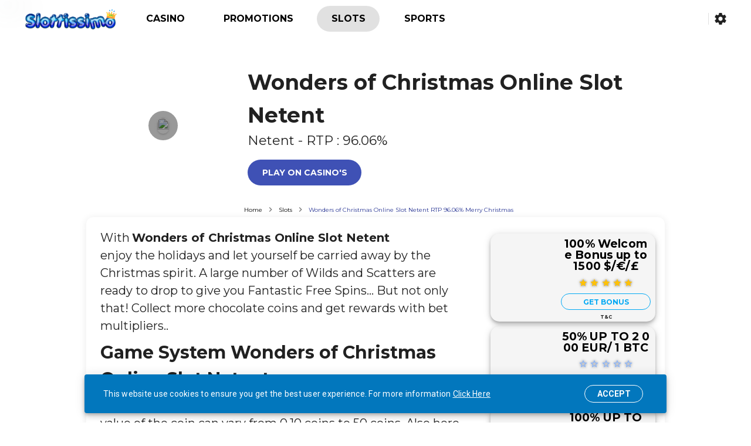

--- FILE ---
content_type: text/html; charset=utf-8
request_url: https://www.slottissimo.com/en/slots/wonders-of-christmas-online-slot-netent?p=14947
body_size: 120267
content:
<!doctype html>
<html data-n-head-ssr dir="ltr" lang="en-US" class="body-slot-single" data-n-head="%7B%22dir%22:%7B%22ssr%22:%22ltr%22%7D,%22lang%22:%7B%22ssr%22:%22en-US%22%7D,%22class%22:%7B%22ssr%22:%5B%22body-slot-single%22%5D%7D%7D" lang="en">
  <head>
    <title>Wonders of Christmas Online Slot Netent RTP 96.06% Merry Christmas - Slottissimo</title><meta data-n-head="ssr" charset="utf-8"><meta data-n-head="ssr" name="viewport" content="width=device-width,initial-scale=1"><meta data-n-head="ssr" name="description" content="Slottissimo - The Best games and casino"><meta data-n-head="ssr" name="msapplication-TileColor" content="#FFFFFF"><meta data-n-head="ssr" name="msapplication-TileImage" content="/favicons/ms-icon-144x144.png"><meta data-n-head="ssr" name="theme-color" content="#303030"><meta data-n-head="ssr" property="author" content="Slottissimo"><meta data-n-head="ssr" property="og:site_name" content="https://igaming.solutions"><meta data-n-head="ssr" property="og:locale" content="en_US"><meta data-n-head="ssr" property="og:type" content="website"><meta data-n-head="ssr" property="twitter:site" content="https://igaming.solutions"><meta data-n-head="ssr" property="twitter:domain" content="https://igaming.solutions"><meta data-n-head="ssr" property="twitter:creator" content="Slottissimo"><meta data-n-head="ssr" property="twitter:card" content="summary"><meta data-n-head="ssr" property="twitter:image:src" content="/images/logo.png"><meta data-n-head="ssr" property="og:url" content="https://igaming.solutions"><meta data-n-head="ssr" property="og:title" content="Slottissimo"><meta data-n-head="ssr" property="og:description" content="Slottissimo - The Best games and casino"><meta data-n-head="ssr" name="twitter:site" content="https://igaming.solutions"><meta data-n-head="ssr" name="twitter:card" content="summary_large_image"><meta data-n-head="ssr" name="twitter:image" content="undefined"><meta data-n-head="ssr" property="og:image" content="undefined"><meta data-n-head="ssr" property="og:image:width" content="1200"><meta data-n-head="ssr" property="og:image:height" content="630"><meta data-n-head="ssr" data-hid="description" name="description" content="With Wonders of Christmas Online Slot Netent a large number of Wilds and Scatters are ready to drop to give you Fantastic Free Spins and Prizes !"><meta data-n-head="ssr" data-hid="og:title" property="og:title" content="Wonders of Christmas Online Slot Netent RTP 96.06% Merry Christmas"><meta data-n-head="ssr" data-hid="og:description" property="og:description" content="With Wonders of Christmas Online Slot Netent a large number of Wilds and Scatters are ready to drop to give you Fantastic Free Spins and Prizes !"><meta data-n-head="ssr" data-hid="og:image" property="og:image" content="https://cdn2.premiumslots.co/wp-content/uploads/2022/12/wonders-of-christmas.jpg"><meta data-n-head="ssr" data-hid="og:url" property="og:url" content="https://www.slottissimo.com//en/slots/wonders-of-christmas-online-slot-netent?p=14947"><meta data-n-head="ssr" data-hid="twitter:title" property="twitter:title" content="Wonders of Christmas Online Slot Netent RTP 96.06% Merry Christmas"><meta data-n-head="ssr" data-hid="twitter:description" property="twitter:description" content="With Wonders of Christmas Online Slot Netent a large number of Wilds and Scatters are ready to drop to give you Fantastic Free Spins and Prizes !"><meta data-n-head="ssr" data-hid="twitter:image" property="twitter:image" content="https://cdn2.premiumslots.co/wp-content/uploads/2022/12/wonders-of-christmas.jpg"><meta data-n-head="ssr" data-hid="og:locale" property="og:locale" content="en_US"><meta data-n-head="ssr" data-hid="og:locale:alternate-it-IT" property="og:locale:alternate" content="it_IT"><link data-n-head="ssr" rel="shortcut icon" href="/favicons/favicon.ico"><link data-n-head="ssr" rel="apple-touch-icon" sizes="57x57" href="/favicons/apple-icon-57x57.png"><link data-n-head="ssr" rel="apple-touch-icon" sizes="60x60" href="/favicons/apple-icon-60x60.png"><link data-n-head="ssr" rel="apple-touch-icon" sizes="72x72" href="/favicons/apple-icon-72x72.png"><link data-n-head="ssr" rel="apple-touch-icon" sizes="76x76" href="/favicons/apple-icon-76x76.png"><link data-n-head="ssr" rel="apple-touch-icon" sizes="114x114" href="/favicons/apple-icon-114x114.png"><link data-n-head="ssr" rel="apple-touch-icon" sizes="120x120" href="/favicons/apple-icon-120x120.png"><link data-n-head="ssr" rel="apple-touch-icon" sizes="144x144" href="/favicons/apple-icon-144x144.png"><link data-n-head="ssr" rel="apple-touch-icon" sizes="152x152" href="/favicons/apple-icon-152x152.png"><link data-n-head="ssr" rel="apple-touch-icon" sizes="180x180" href="/favicons/apple-icon-180x180.png"><link data-n-head="ssr" rel="icon" type="image/png" sizes="192x192" href="/favicons/android-icon-192x192.png"><link data-n-head="ssr" rel="icon" type="image/png" sizes="32x32" href="/favicons/favicon-32x32.png"><link data-n-head="ssr" rel="icon" type="image/png" sizes="96x96" href="/favicons/favicon-96x96.png"><link data-n-head="ssr" rel="icon" type="image/png" sizes="16x16" href="/favicons/favicon-16x16.png"><link data-n-head="ssr" rel="manifest" href="/favicons/manifest.json"><link data-n-head="ssr" rel="stylesheet" href="https://fonts.googleapis.com/css?family=Montserrat:400,500,700&display=swap"><link data-n-head="ssr" rel="stylesheet" href="https://fonts.googleapis.com/icon?family=Material+Icons"><link data-n-head="ssr" rel="stylesheet" href="https://code.ionicframework.com/ionicons/2.0.1/css/ionicons.min.css"><link data-n-head="ssr" rel="stylesheet" type="text/css" href="https://fonts.googleapis.com/css?family=Roboto:100,300,400,500,700,900&display=swap"><link data-n-head="ssr" rel="stylesheet" type="text/css" href="https://cdn.jsdelivr.net/npm/@mdi/font@latest/css/materialdesignicons.min.css"><link data-n-head="ssr" data-hid="alternate-hreflang-en" rel="alternate" href="/en/slots/wonders-of-christmas-online-slot-netent?p=14947" hreflang="en"><link data-n-head="ssr" data-hid="alternate-hreflang-en-US" rel="alternate" href="/en/slots/wonders-of-christmas-online-slot-netent?p=14947" hreflang="en-US"><link data-n-head="ssr" data-hid="alternate-hreflang-it" rel="alternate" href="/it/slots/wonders-of-christmas-online-slot-netent?p=14947" hreflang="it"><link data-n-head="ssr" data-hid="alternate-hreflang-it-IT" rel="alternate" href="/it/slots/wonders-of-christmas-online-slot-netent?p=14947" hreflang="it-IT"><style data-n-head="vuetify" type="text/css" id="vuetify-theme-stylesheet" nonce="undefined">:root{--v-anchor-base:#3f51b5;--v-primary-base:#3f51b5;--v-primary-lighten5:#d2d2ff;--v-primary-lighten4:#b5b7ff;--v-primary-lighten3:#989cff;--v-primary-lighten2:#7b82ee;--v-primary-lighten1:#5e69d1;--v-primary-darken1:#193a9a;--v-primary-darken2:#00257f;--v-primary-darken3:#001265;--v-primary-darken4:#00004d;--v-secondary-base:#03a9f4;--v-secondary-lighten5:#d0ffff;--v-secondary-lighten4:#b0ffff;--v-secondary-lighten3:#90fdff;--v-secondary-lighten2:#6ee0ff;--v-secondary-lighten1:#48c4ff;--v-secondary-darken1:#008fd7;--v-secondary-darken2:#0075bb;--v-secondary-darken3:#005da0;--v-secondary-darken4:#004685;--v-accent-base:#82b1ff;--v-accent-lighten5:#ffffff;--v-accent-lighten4:#f8ffff;--v-accent-lighten3:#daffff;--v-accent-lighten2:#bce8ff;--v-accent-lighten1:#9fccff;--v-accent-darken1:#6596e2;--v-accent-darken2:#467dc6;--v-accent-darken3:#2364aa;--v-accent-darken4:#004c90;--v-error-base:#ff5252;--v-error-lighten5:#ffe4d5;--v-error-lighten4:#ffc6b9;--v-error-lighten3:#ffa99e;--v-error-lighten2:#ff8c84;--v-error-lighten1:#ff6f6a;--v-error-darken1:#df323b;--v-error-darken2:#bf0025;--v-error-darken3:#9f0010;--v-error-darken4:#800000;--v-info-base:#2196f3;--v-info-lighten5:#d4ffff;--v-info-lighten4:#b5ffff;--v-info-lighten3:#95e8ff;--v-info-lighten2:#75ccff;--v-info-lighten1:#51b0ff;--v-info-darken1:#007cd6;--v-info-darken2:#0064ba;--v-info-darken3:#004d9f;--v-info-darken4:#003784;--v-success-base:#4caf50;--v-success-lighten5:#dcffd6;--v-success-lighten4:#beffba;--v-success-lighten3:#a2ff9e;--v-success-lighten2:#85e783;--v-success-lighten1:#69cb69;--v-success-darken1:#2d9437;--v-success-darken2:#00791e;--v-success-darken3:#006000;--v-success-darken4:#004700;--v-warning-base:#fb8c00;--v-warning-lighten5:#ffff9e;--v-warning-lighten4:#fffb82;--v-warning-lighten3:#ffdf67;--v-warning-lighten2:#ffc24b;--v-warning-lighten1:#ffa72d;--v-warning-darken1:#db7200;--v-warning-darken2:#bb5900;--v-warning-darken3:#9d4000;--v-warning-darken4:#802700;--v-primarylight-base:#e8eaf6;--v-primarylight-lighten5:#ffffff;--v-primarylight-lighten4:#ffffff;--v-primarylight-lighten3:#ffffff;--v-primarylight-lighten2:#ffffff;--v-primarylight-lighten1:#ffffff;--v-primarylight-darken1:#ccceda;--v-primarylight-darken2:#b0b2be;--v-primarylight-darken3:#9698a3;--v-primarylight-darken4:#7c7e88;--v-primarydark-base:#283593;--v-primarydark-lighten5:#bab1ff;--v-primarydark-lighten4:#9e96ff;--v-primarydark-lighten3:#817de6;--v-primarydark-lighten2:#6564ca;--v-primarydark-lighten1:#484cae;--v-primarydark-darken1:#002079;--v-primarydark-darken2:#000d5f;--v-primarydark-darken3:#000047;--v-primarydark-darken4:#000032;--v-secondarylight-base:#e1f5fe;--v-secondarylight-lighten5:#ffffff;--v-secondarylight-lighten4:#ffffff;--v-secondarylight-lighten3:#ffffff;--v-secondarylight-lighten2:#ffffff;--v-secondarylight-lighten1:#feffff;--v-secondarylight-darken1:#c5d9e1;--v-secondarylight-darken2:#aabdc5;--v-secondarylight-darken3:#8fa2aa;--v-secondarylight-darken4:#758890;--v-secondarydark-base:#0277bd;--v-secondarydark-lighten5:#bafeff;--v-secondarydark-lighten4:#9ce2ff;--v-secondarydark-lighten3:#7ec6ff;--v-secondarydark-lighten2:#5fabf6;--v-secondarydark-lighten1:#3d90d9;--v-secondarydark-darken1:#005fa2;--v-secondarydark-darken2:#004787;--v-secondarydark-darken3:#00316d;--v-secondarydark-darken4:#001d55}.v-application a{color:var(--v-anchor-base)}.v-application .primary{background-color:var(--v-primary-base)!important;border-color:var(--v-primary-base)!important}.v-application .primary--text{color:var(--v-primary-base)!important;caret-color:var(--v-primary-base)!important}.v-application .primary.lighten-5{background-color:var(--v-primary-lighten5)!important;border-color:var(--v-primary-lighten5)!important}.v-application .primary--text.text--lighten-5{color:var(--v-primary-lighten5)!important;caret-color:var(--v-primary-lighten5)!important}.v-application .primary.lighten-4{background-color:var(--v-primary-lighten4)!important;border-color:var(--v-primary-lighten4)!important}.v-application .primary--text.text--lighten-4{color:var(--v-primary-lighten4)!important;caret-color:var(--v-primary-lighten4)!important}.v-application .primary.lighten-3{background-color:var(--v-primary-lighten3)!important;border-color:var(--v-primary-lighten3)!important}.v-application .primary--text.text--lighten-3{color:var(--v-primary-lighten3)!important;caret-color:var(--v-primary-lighten3)!important}.v-application .primary.lighten-2{background-color:var(--v-primary-lighten2)!important;border-color:var(--v-primary-lighten2)!important}.v-application .primary--text.text--lighten-2{color:var(--v-primary-lighten2)!important;caret-color:var(--v-primary-lighten2)!important}.v-application .primary.lighten-1{background-color:var(--v-primary-lighten1)!important;border-color:var(--v-primary-lighten1)!important}.v-application .primary--text.text--lighten-1{color:var(--v-primary-lighten1)!important;caret-color:var(--v-primary-lighten1)!important}.v-application .primary.darken-1{background-color:var(--v-primary-darken1)!important;border-color:var(--v-primary-darken1)!important}.v-application .primary--text.text--darken-1{color:var(--v-primary-darken1)!important;caret-color:var(--v-primary-darken1)!important}.v-application .primary.darken-2{background-color:var(--v-primary-darken2)!important;border-color:var(--v-primary-darken2)!important}.v-application .primary--text.text--darken-2{color:var(--v-primary-darken2)!important;caret-color:var(--v-primary-darken2)!important}.v-application .primary.darken-3{background-color:var(--v-primary-darken3)!important;border-color:var(--v-primary-darken3)!important}.v-application .primary--text.text--darken-3{color:var(--v-primary-darken3)!important;caret-color:var(--v-primary-darken3)!important}.v-application .primary.darken-4{background-color:var(--v-primary-darken4)!important;border-color:var(--v-primary-darken4)!important}.v-application .primary--text.text--darken-4{color:var(--v-primary-darken4)!important;caret-color:var(--v-primary-darken4)!important}.v-application .secondary{background-color:var(--v-secondary-base)!important;border-color:var(--v-secondary-base)!important}.v-application .secondary--text{color:var(--v-secondary-base)!important;caret-color:var(--v-secondary-base)!important}.v-application .secondary.lighten-5{background-color:var(--v-secondary-lighten5)!important;border-color:var(--v-secondary-lighten5)!important}.v-application .secondary--text.text--lighten-5{color:var(--v-secondary-lighten5)!important;caret-color:var(--v-secondary-lighten5)!important}.v-application .secondary.lighten-4{background-color:var(--v-secondary-lighten4)!important;border-color:var(--v-secondary-lighten4)!important}.v-application .secondary--text.text--lighten-4{color:var(--v-secondary-lighten4)!important;caret-color:var(--v-secondary-lighten4)!important}.v-application .secondary.lighten-3{background-color:var(--v-secondary-lighten3)!important;border-color:var(--v-secondary-lighten3)!important}.v-application .secondary--text.text--lighten-3{color:var(--v-secondary-lighten3)!important;caret-color:var(--v-secondary-lighten3)!important}.v-application .secondary.lighten-2{background-color:var(--v-secondary-lighten2)!important;border-color:var(--v-secondary-lighten2)!important}.v-application .secondary--text.text--lighten-2{color:var(--v-secondary-lighten2)!important;caret-color:var(--v-secondary-lighten2)!important}.v-application .secondary.lighten-1{background-color:var(--v-secondary-lighten1)!important;border-color:var(--v-secondary-lighten1)!important}.v-application .secondary--text.text--lighten-1{color:var(--v-secondary-lighten1)!important;caret-color:var(--v-secondary-lighten1)!important}.v-application .secondary.darken-1{background-color:var(--v-secondary-darken1)!important;border-color:var(--v-secondary-darken1)!important}.v-application .secondary--text.text--darken-1{color:var(--v-secondary-darken1)!important;caret-color:var(--v-secondary-darken1)!important}.v-application .secondary.darken-2{background-color:var(--v-secondary-darken2)!important;border-color:var(--v-secondary-darken2)!important}.v-application .secondary--text.text--darken-2{color:var(--v-secondary-darken2)!important;caret-color:var(--v-secondary-darken2)!important}.v-application .secondary.darken-3{background-color:var(--v-secondary-darken3)!important;border-color:var(--v-secondary-darken3)!important}.v-application .secondary--text.text--darken-3{color:var(--v-secondary-darken3)!important;caret-color:var(--v-secondary-darken3)!important}.v-application .secondary.darken-4{background-color:var(--v-secondary-darken4)!important;border-color:var(--v-secondary-darken4)!important}.v-application .secondary--text.text--darken-4{color:var(--v-secondary-darken4)!important;caret-color:var(--v-secondary-darken4)!important}.v-application .accent{background-color:var(--v-accent-base)!important;border-color:var(--v-accent-base)!important}.v-application .accent--text{color:var(--v-accent-base)!important;caret-color:var(--v-accent-base)!important}.v-application .accent.lighten-5{background-color:var(--v-accent-lighten5)!important;border-color:var(--v-accent-lighten5)!important}.v-application .accent--text.text--lighten-5{color:var(--v-accent-lighten5)!important;caret-color:var(--v-accent-lighten5)!important}.v-application .accent.lighten-4{background-color:var(--v-accent-lighten4)!important;border-color:var(--v-accent-lighten4)!important}.v-application .accent--text.text--lighten-4{color:var(--v-accent-lighten4)!important;caret-color:var(--v-accent-lighten4)!important}.v-application .accent.lighten-3{background-color:var(--v-accent-lighten3)!important;border-color:var(--v-accent-lighten3)!important}.v-application .accent--text.text--lighten-3{color:var(--v-accent-lighten3)!important;caret-color:var(--v-accent-lighten3)!important}.v-application .accent.lighten-2{background-color:var(--v-accent-lighten2)!important;border-color:var(--v-accent-lighten2)!important}.v-application .accent--text.text--lighten-2{color:var(--v-accent-lighten2)!important;caret-color:var(--v-accent-lighten2)!important}.v-application .accent.lighten-1{background-color:var(--v-accent-lighten1)!important;border-color:var(--v-accent-lighten1)!important}.v-application .accent--text.text--lighten-1{color:var(--v-accent-lighten1)!important;caret-color:var(--v-accent-lighten1)!important}.v-application .accent.darken-1{background-color:var(--v-accent-darken1)!important;border-color:var(--v-accent-darken1)!important}.v-application .accent--text.text--darken-1{color:var(--v-accent-darken1)!important;caret-color:var(--v-accent-darken1)!important}.v-application .accent.darken-2{background-color:var(--v-accent-darken2)!important;border-color:var(--v-accent-darken2)!important}.v-application .accent--text.text--darken-2{color:var(--v-accent-darken2)!important;caret-color:var(--v-accent-darken2)!important}.v-application .accent.darken-3{background-color:var(--v-accent-darken3)!important;border-color:var(--v-accent-darken3)!important}.v-application .accent--text.text--darken-3{color:var(--v-accent-darken3)!important;caret-color:var(--v-accent-darken3)!important}.v-application .accent.darken-4{background-color:var(--v-accent-darken4)!important;border-color:var(--v-accent-darken4)!important}.v-application .accent--text.text--darken-4{color:var(--v-accent-darken4)!important;caret-color:var(--v-accent-darken4)!important}.v-application .error{background-color:var(--v-error-base)!important;border-color:var(--v-error-base)!important}.v-application .error--text{color:var(--v-error-base)!important;caret-color:var(--v-error-base)!important}.v-application .error.lighten-5{background-color:var(--v-error-lighten5)!important;border-color:var(--v-error-lighten5)!important}.v-application .error--text.text--lighten-5{color:var(--v-error-lighten5)!important;caret-color:var(--v-error-lighten5)!important}.v-application .error.lighten-4{background-color:var(--v-error-lighten4)!important;border-color:var(--v-error-lighten4)!important}.v-application .error--text.text--lighten-4{color:var(--v-error-lighten4)!important;caret-color:var(--v-error-lighten4)!important}.v-application .error.lighten-3{background-color:var(--v-error-lighten3)!important;border-color:var(--v-error-lighten3)!important}.v-application .error--text.text--lighten-3{color:var(--v-error-lighten3)!important;caret-color:var(--v-error-lighten3)!important}.v-application .error.lighten-2{background-color:var(--v-error-lighten2)!important;border-color:var(--v-error-lighten2)!important}.v-application .error--text.text--lighten-2{color:var(--v-error-lighten2)!important;caret-color:var(--v-error-lighten2)!important}.v-application .error.lighten-1{background-color:var(--v-error-lighten1)!important;border-color:var(--v-error-lighten1)!important}.v-application .error--text.text--lighten-1{color:var(--v-error-lighten1)!important;caret-color:var(--v-error-lighten1)!important}.v-application .error.darken-1{background-color:var(--v-error-darken1)!important;border-color:var(--v-error-darken1)!important}.v-application .error--text.text--darken-1{color:var(--v-error-darken1)!important;caret-color:var(--v-error-darken1)!important}.v-application .error.darken-2{background-color:var(--v-error-darken2)!important;border-color:var(--v-error-darken2)!important}.v-application .error--text.text--darken-2{color:var(--v-error-darken2)!important;caret-color:var(--v-error-darken2)!important}.v-application .error.darken-3{background-color:var(--v-error-darken3)!important;border-color:var(--v-error-darken3)!important}.v-application .error--text.text--darken-3{color:var(--v-error-darken3)!important;caret-color:var(--v-error-darken3)!important}.v-application .error.darken-4{background-color:var(--v-error-darken4)!important;border-color:var(--v-error-darken4)!important}.v-application .error--text.text--darken-4{color:var(--v-error-darken4)!important;caret-color:var(--v-error-darken4)!important}.v-application .info{background-color:var(--v-info-base)!important;border-color:var(--v-info-base)!important}.v-application .info--text{color:var(--v-info-base)!important;caret-color:var(--v-info-base)!important}.v-application .info.lighten-5{background-color:var(--v-info-lighten5)!important;border-color:var(--v-info-lighten5)!important}.v-application .info--text.text--lighten-5{color:var(--v-info-lighten5)!important;caret-color:var(--v-info-lighten5)!important}.v-application .info.lighten-4{background-color:var(--v-info-lighten4)!important;border-color:var(--v-info-lighten4)!important}.v-application .info--text.text--lighten-4{color:var(--v-info-lighten4)!important;caret-color:var(--v-info-lighten4)!important}.v-application .info.lighten-3{background-color:var(--v-info-lighten3)!important;border-color:var(--v-info-lighten3)!important}.v-application .info--text.text--lighten-3{color:var(--v-info-lighten3)!important;caret-color:var(--v-info-lighten3)!important}.v-application .info.lighten-2{background-color:var(--v-info-lighten2)!important;border-color:var(--v-info-lighten2)!important}.v-application .info--text.text--lighten-2{color:var(--v-info-lighten2)!important;caret-color:var(--v-info-lighten2)!important}.v-application .info.lighten-1{background-color:var(--v-info-lighten1)!important;border-color:var(--v-info-lighten1)!important}.v-application .info--text.text--lighten-1{color:var(--v-info-lighten1)!important;caret-color:var(--v-info-lighten1)!important}.v-application .info.darken-1{background-color:var(--v-info-darken1)!important;border-color:var(--v-info-darken1)!important}.v-application .info--text.text--darken-1{color:var(--v-info-darken1)!important;caret-color:var(--v-info-darken1)!important}.v-application .info.darken-2{background-color:var(--v-info-darken2)!important;border-color:var(--v-info-darken2)!important}.v-application .info--text.text--darken-2{color:var(--v-info-darken2)!important;caret-color:var(--v-info-darken2)!important}.v-application .info.darken-3{background-color:var(--v-info-darken3)!important;border-color:var(--v-info-darken3)!important}.v-application .info--text.text--darken-3{color:var(--v-info-darken3)!important;caret-color:var(--v-info-darken3)!important}.v-application .info.darken-4{background-color:var(--v-info-darken4)!important;border-color:var(--v-info-darken4)!important}.v-application .info--text.text--darken-4{color:var(--v-info-darken4)!important;caret-color:var(--v-info-darken4)!important}.v-application .success{background-color:var(--v-success-base)!important;border-color:var(--v-success-base)!important}.v-application .success--text{color:var(--v-success-base)!important;caret-color:var(--v-success-base)!important}.v-application .success.lighten-5{background-color:var(--v-success-lighten5)!important;border-color:var(--v-success-lighten5)!important}.v-application .success--text.text--lighten-5{color:var(--v-success-lighten5)!important;caret-color:var(--v-success-lighten5)!important}.v-application .success.lighten-4{background-color:var(--v-success-lighten4)!important;border-color:var(--v-success-lighten4)!important}.v-application .success--text.text--lighten-4{color:var(--v-success-lighten4)!important;caret-color:var(--v-success-lighten4)!important}.v-application .success.lighten-3{background-color:var(--v-success-lighten3)!important;border-color:var(--v-success-lighten3)!important}.v-application .success--text.text--lighten-3{color:var(--v-success-lighten3)!important;caret-color:var(--v-success-lighten3)!important}.v-application .success.lighten-2{background-color:var(--v-success-lighten2)!important;border-color:var(--v-success-lighten2)!important}.v-application .success--text.text--lighten-2{color:var(--v-success-lighten2)!important;caret-color:var(--v-success-lighten2)!important}.v-application .success.lighten-1{background-color:var(--v-success-lighten1)!important;border-color:var(--v-success-lighten1)!important}.v-application .success--text.text--lighten-1{color:var(--v-success-lighten1)!important;caret-color:var(--v-success-lighten1)!important}.v-application .success.darken-1{background-color:var(--v-success-darken1)!important;border-color:var(--v-success-darken1)!important}.v-application .success--text.text--darken-1{color:var(--v-success-darken1)!important;caret-color:var(--v-success-darken1)!important}.v-application .success.darken-2{background-color:var(--v-success-darken2)!important;border-color:var(--v-success-darken2)!important}.v-application .success--text.text--darken-2{color:var(--v-success-darken2)!important;caret-color:var(--v-success-darken2)!important}.v-application .success.darken-3{background-color:var(--v-success-darken3)!important;border-color:var(--v-success-darken3)!important}.v-application .success--text.text--darken-3{color:var(--v-success-darken3)!important;caret-color:var(--v-success-darken3)!important}.v-application .success.darken-4{background-color:var(--v-success-darken4)!important;border-color:var(--v-success-darken4)!important}.v-application .success--text.text--darken-4{color:var(--v-success-darken4)!important;caret-color:var(--v-success-darken4)!important}.v-application .warning{background-color:var(--v-warning-base)!important;border-color:var(--v-warning-base)!important}.v-application .warning--text{color:var(--v-warning-base)!important;caret-color:var(--v-warning-base)!important}.v-application .warning.lighten-5{background-color:var(--v-warning-lighten5)!important;border-color:var(--v-warning-lighten5)!important}.v-application .warning--text.text--lighten-5{color:var(--v-warning-lighten5)!important;caret-color:var(--v-warning-lighten5)!important}.v-application .warning.lighten-4{background-color:var(--v-warning-lighten4)!important;border-color:var(--v-warning-lighten4)!important}.v-application .warning--text.text--lighten-4{color:var(--v-warning-lighten4)!important;caret-color:var(--v-warning-lighten4)!important}.v-application .warning.lighten-3{background-color:var(--v-warning-lighten3)!important;border-color:var(--v-warning-lighten3)!important}.v-application .warning--text.text--lighten-3{color:var(--v-warning-lighten3)!important;caret-color:var(--v-warning-lighten3)!important}.v-application .warning.lighten-2{background-color:var(--v-warning-lighten2)!important;border-color:var(--v-warning-lighten2)!important}.v-application .warning--text.text--lighten-2{color:var(--v-warning-lighten2)!important;caret-color:var(--v-warning-lighten2)!important}.v-application .warning.lighten-1{background-color:var(--v-warning-lighten1)!important;border-color:var(--v-warning-lighten1)!important}.v-application .warning--text.text--lighten-1{color:var(--v-warning-lighten1)!important;caret-color:var(--v-warning-lighten1)!important}.v-application .warning.darken-1{background-color:var(--v-warning-darken1)!important;border-color:var(--v-warning-darken1)!important}.v-application .warning--text.text--darken-1{color:var(--v-warning-darken1)!important;caret-color:var(--v-warning-darken1)!important}.v-application .warning.darken-2{background-color:var(--v-warning-darken2)!important;border-color:var(--v-warning-darken2)!important}.v-application .warning--text.text--darken-2{color:var(--v-warning-darken2)!important;caret-color:var(--v-warning-darken2)!important}.v-application .warning.darken-3{background-color:var(--v-warning-darken3)!important;border-color:var(--v-warning-darken3)!important}.v-application .warning--text.text--darken-3{color:var(--v-warning-darken3)!important;caret-color:var(--v-warning-darken3)!important}.v-application .warning.darken-4{background-color:var(--v-warning-darken4)!important;border-color:var(--v-warning-darken4)!important}.v-application .warning--text.text--darken-4{color:var(--v-warning-darken4)!important;caret-color:var(--v-warning-darken4)!important}.v-application .primarylight{background-color:var(--v-primarylight-base)!important;border-color:var(--v-primarylight-base)!important}.v-application .primarylight--text{color:var(--v-primarylight-base)!important;caret-color:var(--v-primarylight-base)!important}.v-application .primarylight.lighten-5{background-color:var(--v-primarylight-lighten5)!important;border-color:var(--v-primarylight-lighten5)!important}.v-application .primarylight--text.text--lighten-5{color:var(--v-primarylight-lighten5)!important;caret-color:var(--v-primarylight-lighten5)!important}.v-application .primarylight.lighten-4{background-color:var(--v-primarylight-lighten4)!important;border-color:var(--v-primarylight-lighten4)!important}.v-application .primarylight--text.text--lighten-4{color:var(--v-primarylight-lighten4)!important;caret-color:var(--v-primarylight-lighten4)!important}.v-application .primarylight.lighten-3{background-color:var(--v-primarylight-lighten3)!important;border-color:var(--v-primarylight-lighten3)!important}.v-application .primarylight--text.text--lighten-3{color:var(--v-primarylight-lighten3)!important;caret-color:var(--v-primarylight-lighten3)!important}.v-application .primarylight.lighten-2{background-color:var(--v-primarylight-lighten2)!important;border-color:var(--v-primarylight-lighten2)!important}.v-application .primarylight--text.text--lighten-2{color:var(--v-primarylight-lighten2)!important;caret-color:var(--v-primarylight-lighten2)!important}.v-application .primarylight.lighten-1{background-color:var(--v-primarylight-lighten1)!important;border-color:var(--v-primarylight-lighten1)!important}.v-application .primarylight--text.text--lighten-1{color:var(--v-primarylight-lighten1)!important;caret-color:var(--v-primarylight-lighten1)!important}.v-application .primarylight.darken-1{background-color:var(--v-primarylight-darken1)!important;border-color:var(--v-primarylight-darken1)!important}.v-application .primarylight--text.text--darken-1{color:var(--v-primarylight-darken1)!important;caret-color:var(--v-primarylight-darken1)!important}.v-application .primarylight.darken-2{background-color:var(--v-primarylight-darken2)!important;border-color:var(--v-primarylight-darken2)!important}.v-application .primarylight--text.text--darken-2{color:var(--v-primarylight-darken2)!important;caret-color:var(--v-primarylight-darken2)!important}.v-application .primarylight.darken-3{background-color:var(--v-primarylight-darken3)!important;border-color:var(--v-primarylight-darken3)!important}.v-application .primarylight--text.text--darken-3{color:var(--v-primarylight-darken3)!important;caret-color:var(--v-primarylight-darken3)!important}.v-application .primarylight.darken-4{background-color:var(--v-primarylight-darken4)!important;border-color:var(--v-primarylight-darken4)!important}.v-application .primarylight--text.text--darken-4{color:var(--v-primarylight-darken4)!important;caret-color:var(--v-primarylight-darken4)!important}.v-application .primarydark{background-color:var(--v-primarydark-base)!important;border-color:var(--v-primarydark-base)!important}.v-application .primarydark--text{color:var(--v-primarydark-base)!important;caret-color:var(--v-primarydark-base)!important}.v-application .primarydark.lighten-5{background-color:var(--v-primarydark-lighten5)!important;border-color:var(--v-primarydark-lighten5)!important}.v-application .primarydark--text.text--lighten-5{color:var(--v-primarydark-lighten5)!important;caret-color:var(--v-primarydark-lighten5)!important}.v-application .primarydark.lighten-4{background-color:var(--v-primarydark-lighten4)!important;border-color:var(--v-primarydark-lighten4)!important}.v-application .primarydark--text.text--lighten-4{color:var(--v-primarydark-lighten4)!important;caret-color:var(--v-primarydark-lighten4)!important}.v-application .primarydark.lighten-3{background-color:var(--v-primarydark-lighten3)!important;border-color:var(--v-primarydark-lighten3)!important}.v-application .primarydark--text.text--lighten-3{color:var(--v-primarydark-lighten3)!important;caret-color:var(--v-primarydark-lighten3)!important}.v-application .primarydark.lighten-2{background-color:var(--v-primarydark-lighten2)!important;border-color:var(--v-primarydark-lighten2)!important}.v-application .primarydark--text.text--lighten-2{color:var(--v-primarydark-lighten2)!important;caret-color:var(--v-primarydark-lighten2)!important}.v-application .primarydark.lighten-1{background-color:var(--v-primarydark-lighten1)!important;border-color:var(--v-primarydark-lighten1)!important}.v-application .primarydark--text.text--lighten-1{color:var(--v-primarydark-lighten1)!important;caret-color:var(--v-primarydark-lighten1)!important}.v-application .primarydark.darken-1{background-color:var(--v-primarydark-darken1)!important;border-color:var(--v-primarydark-darken1)!important}.v-application .primarydark--text.text--darken-1{color:var(--v-primarydark-darken1)!important;caret-color:var(--v-primarydark-darken1)!important}.v-application .primarydark.darken-2{background-color:var(--v-primarydark-darken2)!important;border-color:var(--v-primarydark-darken2)!important}.v-application .primarydark--text.text--darken-2{color:var(--v-primarydark-darken2)!important;caret-color:var(--v-primarydark-darken2)!important}.v-application .primarydark.darken-3{background-color:var(--v-primarydark-darken3)!important;border-color:var(--v-primarydark-darken3)!important}.v-application .primarydark--text.text--darken-3{color:var(--v-primarydark-darken3)!important;caret-color:var(--v-primarydark-darken3)!important}.v-application .primarydark.darken-4{background-color:var(--v-primarydark-darken4)!important;border-color:var(--v-primarydark-darken4)!important}.v-application .primarydark--text.text--darken-4{color:var(--v-primarydark-darken4)!important;caret-color:var(--v-primarydark-darken4)!important}.v-application .secondarylight{background-color:var(--v-secondarylight-base)!important;border-color:var(--v-secondarylight-base)!important}.v-application .secondarylight--text{color:var(--v-secondarylight-base)!important;caret-color:var(--v-secondarylight-base)!important}.v-application .secondarylight.lighten-5{background-color:var(--v-secondarylight-lighten5)!important;border-color:var(--v-secondarylight-lighten5)!important}.v-application .secondarylight--text.text--lighten-5{color:var(--v-secondarylight-lighten5)!important;caret-color:var(--v-secondarylight-lighten5)!important}.v-application .secondarylight.lighten-4{background-color:var(--v-secondarylight-lighten4)!important;border-color:var(--v-secondarylight-lighten4)!important}.v-application .secondarylight--text.text--lighten-4{color:var(--v-secondarylight-lighten4)!important;caret-color:var(--v-secondarylight-lighten4)!important}.v-application .secondarylight.lighten-3{background-color:var(--v-secondarylight-lighten3)!important;border-color:var(--v-secondarylight-lighten3)!important}.v-application .secondarylight--text.text--lighten-3{color:var(--v-secondarylight-lighten3)!important;caret-color:var(--v-secondarylight-lighten3)!important}.v-application .secondarylight.lighten-2{background-color:var(--v-secondarylight-lighten2)!important;border-color:var(--v-secondarylight-lighten2)!important}.v-application .secondarylight--text.text--lighten-2{color:var(--v-secondarylight-lighten2)!important;caret-color:var(--v-secondarylight-lighten2)!important}.v-application .secondarylight.lighten-1{background-color:var(--v-secondarylight-lighten1)!important;border-color:var(--v-secondarylight-lighten1)!important}.v-application .secondarylight--text.text--lighten-1{color:var(--v-secondarylight-lighten1)!important;caret-color:var(--v-secondarylight-lighten1)!important}.v-application .secondarylight.darken-1{background-color:var(--v-secondarylight-darken1)!important;border-color:var(--v-secondarylight-darken1)!important}.v-application .secondarylight--text.text--darken-1{color:var(--v-secondarylight-darken1)!important;caret-color:var(--v-secondarylight-darken1)!important}.v-application .secondarylight.darken-2{background-color:var(--v-secondarylight-darken2)!important;border-color:var(--v-secondarylight-darken2)!important}.v-application .secondarylight--text.text--darken-2{color:var(--v-secondarylight-darken2)!important;caret-color:var(--v-secondarylight-darken2)!important}.v-application .secondarylight.darken-3{background-color:var(--v-secondarylight-darken3)!important;border-color:var(--v-secondarylight-darken3)!important}.v-application .secondarylight--text.text--darken-3{color:var(--v-secondarylight-darken3)!important;caret-color:var(--v-secondarylight-darken3)!important}.v-application .secondarylight.darken-4{background-color:var(--v-secondarylight-darken4)!important;border-color:var(--v-secondarylight-darken4)!important}.v-application .secondarylight--text.text--darken-4{color:var(--v-secondarylight-darken4)!important;caret-color:var(--v-secondarylight-darken4)!important}.v-application .secondarydark{background-color:var(--v-secondarydark-base)!important;border-color:var(--v-secondarydark-base)!important}.v-application .secondarydark--text{color:var(--v-secondarydark-base)!important;caret-color:var(--v-secondarydark-base)!important}.v-application .secondarydark.lighten-5{background-color:var(--v-secondarydark-lighten5)!important;border-color:var(--v-secondarydark-lighten5)!important}.v-application .secondarydark--text.text--lighten-5{color:var(--v-secondarydark-lighten5)!important;caret-color:var(--v-secondarydark-lighten5)!important}.v-application .secondarydark.lighten-4{background-color:var(--v-secondarydark-lighten4)!important;border-color:var(--v-secondarydark-lighten4)!important}.v-application .secondarydark--text.text--lighten-4{color:var(--v-secondarydark-lighten4)!important;caret-color:var(--v-secondarydark-lighten4)!important}.v-application .secondarydark.lighten-3{background-color:var(--v-secondarydark-lighten3)!important;border-color:var(--v-secondarydark-lighten3)!important}.v-application .secondarydark--text.text--lighten-3{color:var(--v-secondarydark-lighten3)!important;caret-color:var(--v-secondarydark-lighten3)!important}.v-application .secondarydark.lighten-2{background-color:var(--v-secondarydark-lighten2)!important;border-color:var(--v-secondarydark-lighten2)!important}.v-application .secondarydark--text.text--lighten-2{color:var(--v-secondarydark-lighten2)!important;caret-color:var(--v-secondarydark-lighten2)!important}.v-application .secondarydark.lighten-1{background-color:var(--v-secondarydark-lighten1)!important;border-color:var(--v-secondarydark-lighten1)!important}.v-application .secondarydark--text.text--lighten-1{color:var(--v-secondarydark-lighten1)!important;caret-color:var(--v-secondarydark-lighten1)!important}.v-application .secondarydark.darken-1{background-color:var(--v-secondarydark-darken1)!important;border-color:var(--v-secondarydark-darken1)!important}.v-application .secondarydark--text.text--darken-1{color:var(--v-secondarydark-darken1)!important;caret-color:var(--v-secondarydark-darken1)!important}.v-application .secondarydark.darken-2{background-color:var(--v-secondarydark-darken2)!important;border-color:var(--v-secondarydark-darken2)!important}.v-application .secondarydark--text.text--darken-2{color:var(--v-secondarydark-darken2)!important;caret-color:var(--v-secondarydark-darken2)!important}.v-application .secondarydark.darken-3{background-color:var(--v-secondarydark-darken3)!important;border-color:var(--v-secondarydark-darken3)!important}.v-application .secondarydark--text.text--darken-3{color:var(--v-secondarydark-darken3)!important;caret-color:var(--v-secondarydark-darken3)!important}.v-application .secondarydark.darken-4{background-color:var(--v-secondarydark-darken4)!important;border-color:var(--v-secondarydark-darken4)!important}.v-application .secondarydark--text.text--darken-4{color:var(--v-secondarydark-darken4)!important;caret-color:var(--v-secondarydark-darken4)!important}</style><link rel="preload" href="/_nuxt/56d5b5e6da0ebbd139b7.js" as="script"><link rel="preload" href="/_nuxt/83474d158bc5f45b47c1.js" as="script"><link rel="preload" href="/_nuxt/b46714c636c7e2da239c.js" as="script"><link rel="preload" href="/_nuxt/4e88b4d98a42fdd43037.js" as="script"><link rel="preload" href="/_nuxt/92e36c85dac1dcdef79e.js" as="script"><link rel="preload" href="/_nuxt/c21ded8d0d5860e07da4.js" as="script"><link rel="preload" href="/_nuxt/b693c57d825af226e6d4.js" as="script"><style data-vue-ssr-id="549a5500:0 63000ea3:0 2840f874:0 e003f1f8:0 04604cc2:0 7132a15d:0 6b715e77:0 cdf93b5c:0 0e36439c:0 5ee2ef52:0 5e8d0e9e:0 516f87f8:0 73707fd0:0 1f651591:0 e8b41e5e:0 2e2bc7da:0 beda1088:0 22487aae:0 371f82d0:0 2bb34da4:0 a9b20584:0 402355ff:0 1cdf85c7:0 2fba213c:0 744bab4a:0 b9f570ac:0 c82bbd6a:0 3f95a174:0 dc0628f2:0 48751daa:0 4f4f805e:0 3f1da7f4:0 197fcea4:0 5c37caa6:0 3dc908a0:0 cf87dc84:0 3d49e0e5:0 3172d232:0 11084c74:0 e4ed5920:0 0830d0f0:0 02aa49bc:0 10dc702c:0 1bd65be4:0 63c9496b:0 424d9537:0 5b425f4d:0 088d68f0:0 47351394:0 4046982e:0 eb9b7a10:0 ec7f2e46:0 3fd7f026:0 2444182d:0 0bb94686:0 9c0f586e:0 3fb940b2:0 6ba0e0e0:0 397b6927:0">@charset "UTF-8";.use-text-title{font-weight:var(--font-bold);font-size:48px;line-height:72px}@media(max-width:1279px){.use-text-title{font-size:38px;line-height:60px}}@media(max-width:599px){.use-text-title{font-size:28px;line-height:44px}}.use-text-title2{font-size:36px;line-height:56px;font-weight:var(--font-bold)}@media(max-width:1279px){.use-text-title2{font-size:32px;line-height:48px}}@media(max-width:599px){.use-text-title2{font-size:24px;line-height:36px}}.use-text-subtitle{font-weight:var(--font-medium);font-size:28px;line-height:44px}@media(max-width:1279px){.use-text-subtitle{font-size:24px;line-height:36px}}@media(max-width:599px){.use-text-subtitle{font-size:18px;line-height:28px}}.use-text-subtitle2{font-weight:var(--font-regular);font-size:22px;line-height:32px}@media(max-width:1279px){.use-text-subtitle2{font-size:20px;line-height:32px}}@media(max-width:599px){.use-text-subtitle2{font-size:16px;line-height:24px}}.use-text-caption,.use-text-paragraph{font-weight:var(--font-regular);font-size:16px;line-height:24px}@media(max-width:599px){.use-text-caption{font-size:14px;line-height:22px}}@media(max-width:1919px){.use-hidden-lg-down{display:none}}@media(max-width:1279px){.use-hidden-md-down{display:none}}@media(max-width:959px){.use-hidden-sm-down{display:none}}@media(max-width:599px){.use-hidden-xs-down{display:none}}@media(min-width:1280px){.use-hidden-lg-up{display:none}}@media(min-width:960px){.use-hidden-md-up{display:none}}@media(min-width:600px){.use-hidden-sm-up{display:none}}.v-btn:not(.v-btn--outlined).accent,.v-btn:not(.v-btn--outlined).error,.v-btn:not(.v-btn--outlined).info,.v-btn:not(.v-btn--outlined).primary,.v-btn:not(.v-btn--outlined).secondary,.v-btn:not(.v-btn--outlined).success,.v-btn:not(.v-btn--outlined).warning{color:#fff}.theme--light.v-btn{color:rgba(0,0,0,.87)}.theme--light.v-btn.v-btn--disabled,.theme--light.v-btn.v-btn--disabled .v-btn__loading,.theme--light.v-btn.v-btn--disabled .v-icon{color:rgba(0,0,0,.26)!important}.theme--light.v-btn.v-btn--disabled:not(.v-btn--flat):not(.v-btn--text):not(.v-btn--outlined){background-color:rgba(0,0,0,.12)!important}.theme--light.v-btn:not(.v-btn--flat):not(.v-btn--text):not(.v-btn--outlined){background-color:#f5f5f5}.theme--light.v-btn.v-btn--outlined.v-btn--text{border-color:rgba(0,0,0,.12)}.theme--light.v-btn.v-btn--icon{color:rgba(0,0,0,.54)}.theme--light.v-btn:hover:before{opacity:.04}.theme--light.v-btn--active:before,.theme--light.v-btn--active:hover:before,.theme--light.v-btn:focus:before{opacity:.12}.theme--light.v-btn--active:focus:before{opacity:.16}.theme--dark.v-btn{color:#fff}.theme--dark.v-btn.v-btn--disabled,.theme--dark.v-btn.v-btn--disabled .v-btn__loading,.theme--dark.v-btn.v-btn--disabled .v-icon{color:hsla(0,0%,100%,.3)!important}.theme--dark.v-btn.v-btn--disabled:not(.v-btn--flat):not(.v-btn--text):not(.v-btn--outlined){background-color:hsla(0,0%,100%,.12)!important}.theme--dark.v-btn:not(.v-btn--flat):not(.v-btn--text):not(.v-btn--outlined){background-color:#272727}.theme--dark.v-btn.v-btn--outlined.v-btn--text{border-color:hsla(0,0%,100%,.12)}.theme--dark.v-btn.v-btn--icon{color:#fff}.theme--dark.v-btn:hover:before{opacity:.08}.theme--dark.v-btn--active:before,.theme--dark.v-btn--active:hover:before,.theme--dark.v-btn:focus:before{opacity:.24}.theme--dark.v-btn--active:focus:before{opacity:.32}.v-btn{align-items:center;border-radius:4px;display:inline-flex;flex:0 0 auto;font-weight:500;letter-spacing:.0892857143em;justify-content:center;outline:0;position:relative;text-decoration:none;text-indent:.0892857143em;text-transform:uppercase;transition-duration:.28s;transition-property:box-shadow,transform,opacity;transition-timing-function:cubic-bezier(.4,0,.2,1);-webkit-user-select:none;-moz-user-select:none;-ms-user-select:none;user-select:none;vertical-align:middle;white-space:nowrap}.v-btn.v-size--x-small{font-size:.625rem}.v-btn.v-size--small{font-size:.75rem}.v-btn.v-size--default,.v-btn.v-size--large{font-size:.875rem}.v-btn.v-size--x-large{font-size:1rem}.v-btn:before{border-radius:inherit;bottom:0;color:inherit;content:"";left:0;opacity:0;pointer-events:none;position:absolute;right:0;top:0;transition:opacity .2s cubic-bezier(.4,0,.6,1);background-color:currentColor}.v-btn:not(.v-btn--disabled){will-change:box-shadow}.v-btn:not(.v-btn--round).v-size--x-small{height:20px;min-width:36px;padding:0 8.8888888889px}.v-btn:not(.v-btn--round).v-size--small{height:28px;min-width:50px;padding:0 12.4444444444px}.v-btn:not(.v-btn--round).v-size--default{height:36px;min-width:64px;padding:0 16px}.v-btn:not(.v-btn--round).v-size--large{height:44px;min-width:78px;padding:0 19.5555555556px}.v-btn:not(.v-btn--round).v-size--x-large{height:52px;min-width:92px;padding:0 23.1111111111px}.v-btn>.v-btn__content .v-icon{color:inherit}.v-btn__content{align-items:center;color:inherit;display:flex;flex:1 0 auto;justify-content:inherit;line-height:normal;position:relative}.v-btn__content .v-icon--left,.v-btn__content .v-icon--right{font-size:18px;height:18px;width:18px}.v-application--is-ltr .v-btn__content .v-icon--left{margin-left:-4px;margin-right:8px}.v-application--is-ltr .v-btn__content .v-icon--right,.v-application--is-rtl .v-btn__content .v-icon--left{margin-left:8px;margin-right:-4px}.v-application--is-rtl .v-btn__content .v-icon--right{margin-left:-4px;margin-right:8px}.v-btn__loader{align-items:center;display:flex;height:100%;justify-content:center;left:0;position:absolute;top:0;width:100%}.v-btn:not(.v-btn--text):not(.v-btn--outlined).v-btn--active:before{opacity:.18}.v-btn:not(.v-btn--text):not(.v-btn--outlined):hover:before{opacity:.08}.v-btn:not(.v-btn--text):not(.v-btn--outlined):focus:before{opacity:.24}.v-btn--absolute,.v-btn--fixed{position:absolute}.v-btn--absolute.v-btn--right,.v-btn--fixed.v-btn--right{right:16px}.v-btn--absolute.v-btn--left,.v-btn--fixed.v-btn--left{left:16px}.v-btn--absolute.v-btn--top,.v-btn--fixed.v-btn--top{top:16px}.v-btn--absolute.v-btn--bottom,.v-btn--fixed.v-btn--bottom{bottom:16px}.v-btn--block{display:flex;flex:1 0 auto;min-width:100%!important;max-width:auto}.v-btn--contained{box-shadow:0 3px 1px -2px rgba(0,0,0,.2),0 2px 2px 0 rgba(0,0,0,.14),0 1px 5px 0 rgba(0,0,0,.12)}.v-btn--contained:after{box-shadow:0 2px 4px -1px rgba(0,0,0,.2),0 4px 5px 0 rgba(0,0,0,.14),0 1px 10px 0 rgba(0,0,0,.12)}.v-btn--contained:active{box-shadow:0 5px 5px -3px rgba(0,0,0,.2),0 8px 10px 1px rgba(0,0,0,.14),0 3px 14px 2px rgba(0,0,0,.12)}.v-btn--depressed{box-shadow:none!important}.v-btn--disabled{box-shadow:none;pointer-events:none}.v-btn--fab,.v-btn--icon{min-height:0;min-width:0;padding:0}.v-btn--fab.v-size--x-small .v-icon,.v-btn--icon.v-size--x-small .v-icon{height:18px;font-size:18px;width:18px}.v-btn--fab.v-size--default .v-icon,.v-btn--fab.v-size--small .v-icon,.v-btn--icon.v-size--default .v-icon,.v-btn--icon.v-size--small .v-icon{height:24px;font-size:24px;width:24px}.v-btn--fab.v-size--large .v-icon,.v-btn--icon.v-size--large .v-icon{height:28px;font-size:28px;width:28px}.v-btn--fab.v-size--x-large .v-icon,.v-btn--icon.v-size--x-large .v-icon{height:32px;font-size:32px;width:32px}.v-btn--icon.v-size--x-small{height:20px;width:20px}.v-btn--icon.v-size--small{height:28px;width:28px}.v-btn--icon.v-size--default{height:36px;width:36px}.v-btn--icon.v-size--large{height:44px;width:44px}.v-btn--icon.v-size--x-large{height:52px;width:52px}.v-btn--fab.v-btn--contained{box-shadow:0 3px 5px -1px rgba(0,0,0,.2),0 6px 10px 0 rgba(0,0,0,.14),0 1px 18px 0 rgba(0,0,0,.12)}.v-btn--fab.v-btn--contained:after{box-shadow:0 5px 5px -3px rgba(0,0,0,.2),0 8px 10px 1px rgba(0,0,0,.14),0 3px 14px 2px rgba(0,0,0,.12)}.v-btn--fab.v-btn--contained:active{box-shadow:0 7px 8px -4px rgba(0,0,0,.2),0 12px 17px 2px rgba(0,0,0,.14),0 5px 22px 4px rgba(0,0,0,.12)}.v-btn--fab.v-btn--absolute,.v-btn--fab.v-btn--fixed{z-index:4}.v-btn--fab.v-size--x-small{height:32px;width:32px}.v-btn--fab.v-size--x-small.v-btn--absolute.v-btn--bottom{bottom:-16px}.v-btn--fab.v-size--x-small.v-btn--absolute.v-btn--top{top:-16px}.v-btn--fab.v-size--small{height:40px;width:40px}.v-btn--fab.v-size--small.v-btn--absolute.v-btn--bottom{bottom:-20px}.v-btn--fab.v-size--small.v-btn--absolute.v-btn--top{top:-20px}.v-btn--fab.v-size--default{height:56px;width:56px}.v-btn--fab.v-size--default.v-btn--absolute.v-btn--bottom{bottom:-28px}.v-btn--fab.v-size--default.v-btn--absolute.v-btn--top{top:-28px}.v-btn--fab.v-size--large{height:64px;width:64px}.v-btn--fab.v-size--large.v-btn--absolute.v-btn--bottom{bottom:-32px}.v-btn--fab.v-size--large.v-btn--absolute.v-btn--top{top:-32px}.v-btn--fab.v-size--x-large{height:72px;width:72px}.v-btn--fab.v-size--x-large.v-btn--absolute.v-btn--bottom{bottom:-36px}.v-btn--fab.v-size--x-large.v-btn--absolute.v-btn--top{top:-36px}.v-btn--fixed{position:fixed}.v-btn--loading{pointer-events:none;transition:none}.v-btn--loading .v-btn__content{opacity:0}.v-btn--outlined{border:thin solid}.v-btn--outlined .v-btn__content .v-icon,.v-btn--round .v-btn__content .v-icon{color:currentColor}.v-btn--flat,.v-btn--outlined,.v-btn--text{background-color:transparent}.v-btn--outlined:before,.v-btn--round:before,.v-btn--rounded:before{border-radius:inherit}.v-btn--round{border-radius:50%}.v-btn--rounded{border-radius:28px}.v-btn--tile{border-radius:0}.use-text-title{font-weight:var(--font-bold);font-size:48px;line-height:72px}@media(max-width:1279px){.use-text-title{font-size:38px;line-height:60px}}@media(max-width:599px){.use-text-title{font-size:28px;line-height:44px}}.use-text-title2{font-size:36px;line-height:56px;font-weight:var(--font-bold)}@media(max-width:1279px){.use-text-title2{font-size:32px;line-height:48px}}@media(max-width:599px){.use-text-title2{font-size:24px;line-height:36px}}.use-text-subtitle{font-weight:var(--font-medium);font-size:28px;line-height:44px}@media(max-width:1279px){.use-text-subtitle{font-size:24px;line-height:36px}}@media(max-width:599px){.use-text-subtitle{font-size:18px;line-height:28px}}.use-text-subtitle2{font-weight:var(--font-regular);font-size:22px;line-height:32px}@media(max-width:1279px){.use-text-subtitle2{font-size:20px;line-height:32px}}@media(max-width:599px){.use-text-subtitle2{font-size:16px;line-height:24px}}.use-text-caption,.use-text-paragraph{font-weight:var(--font-regular);font-size:16px;line-height:24px}@media(max-width:599px){.use-text-caption{font-size:14px;line-height:22px}}@media(max-width:1919px){.use-hidden-lg-down{display:none}}@media(max-width:1279px){.use-hidden-md-down{display:none}}@media(max-width:959px){.use-hidden-sm-down{display:none}}@media(max-width:599px){.use-hidden-xs-down{display:none}}@media(min-width:1280px){.use-hidden-lg-up{display:none}}@media(min-width:960px){.use-hidden-md-up{display:none}}@media(min-width:600px){.use-hidden-sm-up{display:none}}.theme--light.v-sheet{background-color:#fff;border-color:#fff;color:rgba(0,0,0,.87)}.theme--light.v-sheet--outlined{border:thin solid rgba(0,0,0,.12)}.theme--dark.v-sheet{background-color:#1e1e1e;border-color:#1e1e1e;color:#fff}.theme--dark.v-sheet--outlined{border:thin solid hsla(0,0%,100%,.12)}.v-sheet{border-radius:0}.v-sheet:not(.v-sheet--outlined){box-shadow:0 0 0 0 rgba(0,0,0,.2),0 0 0 0 rgba(0,0,0,.14),0 0 0 0 rgba(0,0,0,.12)}.v-sheet.v-sheet--shaped{border-radius:24px 0}.use-text-title{font-weight:var(--font-bold);font-size:48px;line-height:72px}@media(max-width:1279px){.use-text-title{font-size:38px;line-height:60px}}@media(max-width:599px){.use-text-title{font-size:28px;line-height:44px}}.use-text-title2{font-size:36px;line-height:56px;font-weight:var(--font-bold)}@media(max-width:1279px){.use-text-title2{font-size:32px;line-height:48px}}@media(max-width:599px){.use-text-title2{font-size:24px;line-height:36px}}.use-text-subtitle{font-weight:var(--font-medium);font-size:28px;line-height:44px}@media(max-width:1279px){.use-text-subtitle{font-size:24px;line-height:36px}}@media(max-width:599px){.use-text-subtitle{font-size:18px;line-height:28px}}.use-text-subtitle2{font-weight:var(--font-regular);font-size:22px;line-height:32px}@media(max-width:1279px){.use-text-subtitle2{font-size:20px;line-height:32px}}@media(max-width:599px){.use-text-subtitle2{font-size:16px;line-height:24px}}.use-text-caption,.use-text-paragraph{font-weight:var(--font-regular);font-size:16px;line-height:24px}@media(max-width:599px){.use-text-caption{font-size:14px;line-height:22px}}@media(max-width:1919px){.use-hidden-lg-down{display:none}}@media(max-width:1279px){.use-hidden-md-down{display:none}}@media(max-width:959px){.use-hidden-sm-down{display:none}}@media(max-width:599px){.use-hidden-xs-down{display:none}}@media(min-width:1280px){.use-hidden-lg-up{display:none}}@media(min-width:960px){.use-hidden-md-up{display:none}}@media(min-width:600px){.use-hidden-sm-up{display:none}}@-webkit-keyframes v-shake{59%{margin-left:0}60%,80%{margin-left:2px}70%,90%{margin-left:-2px}}@keyframes v-shake{59%{margin-left:0}60%,80%{margin-left:2px}70%,90%{margin-left:-2px}}.v-application .black{background-color:#000!important;border-color:#000!important}.v-application .black--text{color:#000!important;caret-color:#000!important}.v-application .white{background-color:#fff!important;border-color:#fff!important}.v-application .white--text{color:#fff!important;caret-color:#fff!important}.v-application .transparent{background-color:transparent!important;border-color:transparent!important}.v-application .transparent--text{color:transparent!important;caret-color:transparent!important}.v-application .red{background-color:#f44336!important;border-color:#f44336!important}.v-application .red--text{color:#f44336!important;caret-color:#f44336!important}.v-application .red.lighten-5{background-color:#ffebee!important;border-color:#ffebee!important}.v-application .red--text.text--lighten-5{color:#ffebee!important;caret-color:#ffebee!important}.v-application .red.lighten-4{background-color:#ffcdd2!important;border-color:#ffcdd2!important}.v-application .red--text.text--lighten-4{color:#ffcdd2!important;caret-color:#ffcdd2!important}.v-application .red.lighten-3{background-color:#ef9a9a!important;border-color:#ef9a9a!important}.v-application .red--text.text--lighten-3{color:#ef9a9a!important;caret-color:#ef9a9a!important}.v-application .red.lighten-2{background-color:#e57373!important;border-color:#e57373!important}.v-application .red--text.text--lighten-2{color:#e57373!important;caret-color:#e57373!important}.v-application .red.lighten-1{background-color:#ef5350!important;border-color:#ef5350!important}.v-application .red--text.text--lighten-1{color:#ef5350!important;caret-color:#ef5350!important}.v-application .red.darken-1{background-color:#e53935!important;border-color:#e53935!important}.v-application .red--text.text--darken-1{color:#e53935!important;caret-color:#e53935!important}.v-application .red.darken-2{background-color:#d32f2f!important;border-color:#d32f2f!important}.v-application .red--text.text--darken-2{color:#d32f2f!important;caret-color:#d32f2f!important}.v-application .red.darken-3{background-color:#c62828!important;border-color:#c62828!important}.v-application .red--text.text--darken-3{color:#c62828!important;caret-color:#c62828!important}.v-application .red.darken-4{background-color:#b71c1c!important;border-color:#b71c1c!important}.v-application .red--text.text--darken-4{color:#b71c1c!important;caret-color:#b71c1c!important}.v-application .red.accent-1{background-color:#ff8a80!important;border-color:#ff8a80!important}.v-application .red--text.text--accent-1{color:#ff8a80!important;caret-color:#ff8a80!important}.v-application .red.accent-2{background-color:#ff5252!important;border-color:#ff5252!important}.v-application .red--text.text--accent-2{color:#ff5252!important;caret-color:#ff5252!important}.v-application .red.accent-3{background-color:#ff1744!important;border-color:#ff1744!important}.v-application .red--text.text--accent-3{color:#ff1744!important;caret-color:#ff1744!important}.v-application .red.accent-4{background-color:#d50000!important;border-color:#d50000!important}.v-application .red--text.text--accent-4{color:#d50000!important;caret-color:#d50000!important}.v-application .pink{background-color:#e91e63!important;border-color:#e91e63!important}.v-application .pink--text{color:#e91e63!important;caret-color:#e91e63!important}.v-application .pink.lighten-5{background-color:#fce4ec!important;border-color:#fce4ec!important}.v-application .pink--text.text--lighten-5{color:#fce4ec!important;caret-color:#fce4ec!important}.v-application .pink.lighten-4{background-color:#f8bbd0!important;border-color:#f8bbd0!important}.v-application .pink--text.text--lighten-4{color:#f8bbd0!important;caret-color:#f8bbd0!important}.v-application .pink.lighten-3{background-color:#f48fb1!important;border-color:#f48fb1!important}.v-application .pink--text.text--lighten-3{color:#f48fb1!important;caret-color:#f48fb1!important}.v-application .pink.lighten-2{background-color:#f06292!important;border-color:#f06292!important}.v-application .pink--text.text--lighten-2{color:#f06292!important;caret-color:#f06292!important}.v-application .pink.lighten-1{background-color:#ec407a!important;border-color:#ec407a!important}.v-application .pink--text.text--lighten-1{color:#ec407a!important;caret-color:#ec407a!important}.v-application .pink.darken-1{background-color:#d81b60!important;border-color:#d81b60!important}.v-application .pink--text.text--darken-1{color:#d81b60!important;caret-color:#d81b60!important}.v-application .pink.darken-2{background-color:#c2185b!important;border-color:#c2185b!important}.v-application .pink--text.text--darken-2{color:#c2185b!important;caret-color:#c2185b!important}.v-application .pink.darken-3{background-color:#ad1457!important;border-color:#ad1457!important}.v-application .pink--text.text--darken-3{color:#ad1457!important;caret-color:#ad1457!important}.v-application .pink.darken-4{background-color:#880e4f!important;border-color:#880e4f!important}.v-application .pink--text.text--darken-4{color:#880e4f!important;caret-color:#880e4f!important}.v-application .pink.accent-1{background-color:#ff80ab!important;border-color:#ff80ab!important}.v-application .pink--text.text--accent-1{color:#ff80ab!important;caret-color:#ff80ab!important}.v-application .pink.accent-2{background-color:#ff4081!important;border-color:#ff4081!important}.v-application .pink--text.text--accent-2{color:#ff4081!important;caret-color:#ff4081!important}.v-application .pink.accent-3{background-color:#f50057!important;border-color:#f50057!important}.v-application .pink--text.text--accent-3{color:#f50057!important;caret-color:#f50057!important}.v-application .pink.accent-4{background-color:#c51162!important;border-color:#c51162!important}.v-application .pink--text.text--accent-4{color:#c51162!important;caret-color:#c51162!important}.v-application .purple{background-color:#9c27b0!important;border-color:#9c27b0!important}.v-application .purple--text{color:#9c27b0!important;caret-color:#9c27b0!important}.v-application .purple.lighten-5{background-color:#f3e5f5!important;border-color:#f3e5f5!important}.v-application .purple--text.text--lighten-5{color:#f3e5f5!important;caret-color:#f3e5f5!important}.v-application .purple.lighten-4{background-color:#e1bee7!important;border-color:#e1bee7!important}.v-application .purple--text.text--lighten-4{color:#e1bee7!important;caret-color:#e1bee7!important}.v-application .purple.lighten-3{background-color:#ce93d8!important;border-color:#ce93d8!important}.v-application .purple--text.text--lighten-3{color:#ce93d8!important;caret-color:#ce93d8!important}.v-application .purple.lighten-2{background-color:#ba68c8!important;border-color:#ba68c8!important}.v-application .purple--text.text--lighten-2{color:#ba68c8!important;caret-color:#ba68c8!important}.v-application .purple.lighten-1{background-color:#ab47bc!important;border-color:#ab47bc!important}.v-application .purple--text.text--lighten-1{color:#ab47bc!important;caret-color:#ab47bc!important}.v-application .purple.darken-1{background-color:#8e24aa!important;border-color:#8e24aa!important}.v-application .purple--text.text--darken-1{color:#8e24aa!important;caret-color:#8e24aa!important}.v-application .purple.darken-2{background-color:#7b1fa2!important;border-color:#7b1fa2!important}.v-application .purple--text.text--darken-2{color:#7b1fa2!important;caret-color:#7b1fa2!important}.v-application .purple.darken-3{background-color:#6a1b9a!important;border-color:#6a1b9a!important}.v-application .purple--text.text--darken-3{color:#6a1b9a!important;caret-color:#6a1b9a!important}.v-application .purple.darken-4{background-color:#4a148c!important;border-color:#4a148c!important}.v-application .purple--text.text--darken-4{color:#4a148c!important;caret-color:#4a148c!important}.v-application .purple.accent-1{background-color:#ea80fc!important;border-color:#ea80fc!important}.v-application .purple--text.text--accent-1{color:#ea80fc!important;caret-color:#ea80fc!important}.v-application .purple.accent-2{background-color:#e040fb!important;border-color:#e040fb!important}.v-application .purple--text.text--accent-2{color:#e040fb!important;caret-color:#e040fb!important}.v-application .purple.accent-3{background-color:#d500f9!important;border-color:#d500f9!important}.v-application .purple--text.text--accent-3{color:#d500f9!important;caret-color:#d500f9!important}.v-application .purple.accent-4{background-color:#a0f!important;border-color:#a0f!important}.v-application .purple--text.text--accent-4{color:#a0f!important;caret-color:#a0f!important}.v-application .deep-purple{background-color:#673ab7!important;border-color:#673ab7!important}.v-application .deep-purple--text{color:#673ab7!important;caret-color:#673ab7!important}.v-application .deep-purple.lighten-5{background-color:#ede7f6!important;border-color:#ede7f6!important}.v-application .deep-purple--text.text--lighten-5{color:#ede7f6!important;caret-color:#ede7f6!important}.v-application .deep-purple.lighten-4{background-color:#d1c4e9!important;border-color:#d1c4e9!important}.v-application .deep-purple--text.text--lighten-4{color:#d1c4e9!important;caret-color:#d1c4e9!important}.v-application .deep-purple.lighten-3{background-color:#b39ddb!important;border-color:#b39ddb!important}.v-application .deep-purple--text.text--lighten-3{color:#b39ddb!important;caret-color:#b39ddb!important}.v-application .deep-purple.lighten-2{background-color:#9575cd!important;border-color:#9575cd!important}.v-application .deep-purple--text.text--lighten-2{color:#9575cd!important;caret-color:#9575cd!important}.v-application .deep-purple.lighten-1{background-color:#7e57c2!important;border-color:#7e57c2!important}.v-application .deep-purple--text.text--lighten-1{color:#7e57c2!important;caret-color:#7e57c2!important}.v-application .deep-purple.darken-1{background-color:#5e35b1!important;border-color:#5e35b1!important}.v-application .deep-purple--text.text--darken-1{color:#5e35b1!important;caret-color:#5e35b1!important}.v-application .deep-purple.darken-2{background-color:#512da8!important;border-color:#512da8!important}.v-application .deep-purple--text.text--darken-2{color:#512da8!important;caret-color:#512da8!important}.v-application .deep-purple.darken-3{background-color:#4527a0!important;border-color:#4527a0!important}.v-application .deep-purple--text.text--darken-3{color:#4527a0!important;caret-color:#4527a0!important}.v-application .deep-purple.darken-4{background-color:#311b92!important;border-color:#311b92!important}.v-application .deep-purple--text.text--darken-4{color:#311b92!important;caret-color:#311b92!important}.v-application .deep-purple.accent-1{background-color:#b388ff!important;border-color:#b388ff!important}.v-application .deep-purple--text.text--accent-1{color:#b388ff!important;caret-color:#b388ff!important}.v-application .deep-purple.accent-2{background-color:#7c4dff!important;border-color:#7c4dff!important}.v-application .deep-purple--text.text--accent-2{color:#7c4dff!important;caret-color:#7c4dff!important}.v-application .deep-purple.accent-3{background-color:#651fff!important;border-color:#651fff!important}.v-application .deep-purple--text.text--accent-3{color:#651fff!important;caret-color:#651fff!important}.v-application .deep-purple.accent-4{background-color:#6200ea!important;border-color:#6200ea!important}.v-application .deep-purple--text.text--accent-4{color:#6200ea!important;caret-color:#6200ea!important}.v-application .indigo{background-color:#3f51b5!important;border-color:#3f51b5!important}.v-application .indigo--text{color:#3f51b5!important;caret-color:#3f51b5!important}.v-application .indigo.lighten-5{background-color:#e8eaf6!important;border-color:#e8eaf6!important}.v-application .indigo--text.text--lighten-5{color:#e8eaf6!important;caret-color:#e8eaf6!important}.v-application .indigo.lighten-4{background-color:#c5cae9!important;border-color:#c5cae9!important}.v-application .indigo--text.text--lighten-4{color:#c5cae9!important;caret-color:#c5cae9!important}.v-application .indigo.lighten-3{background-color:#9fa8da!important;border-color:#9fa8da!important}.v-application .indigo--text.text--lighten-3{color:#9fa8da!important;caret-color:#9fa8da!important}.v-application .indigo.lighten-2{background-color:#7986cb!important;border-color:#7986cb!important}.v-application .indigo--text.text--lighten-2{color:#7986cb!important;caret-color:#7986cb!important}.v-application .indigo.lighten-1{background-color:#5c6bc0!important;border-color:#5c6bc0!important}.v-application .indigo--text.text--lighten-1{color:#5c6bc0!important;caret-color:#5c6bc0!important}.v-application .indigo.darken-1{background-color:#3949ab!important;border-color:#3949ab!important}.v-application .indigo--text.text--darken-1{color:#3949ab!important;caret-color:#3949ab!important}.v-application .indigo.darken-2{background-color:#303f9f!important;border-color:#303f9f!important}.v-application .indigo--text.text--darken-2{color:#303f9f!important;caret-color:#303f9f!important}.v-application .indigo.darken-3{background-color:#283593!important;border-color:#283593!important}.v-application .indigo--text.text--darken-3{color:#283593!important;caret-color:#283593!important}.v-application .indigo.darken-4{background-color:#1a237e!important;border-color:#1a237e!important}.v-application .indigo--text.text--darken-4{color:#1a237e!important;caret-color:#1a237e!important}.v-application .indigo.accent-1{background-color:#8c9eff!important;border-color:#8c9eff!important}.v-application .indigo--text.text--accent-1{color:#8c9eff!important;caret-color:#8c9eff!important}.v-application .indigo.accent-2{background-color:#536dfe!important;border-color:#536dfe!important}.v-application .indigo--text.text--accent-2{color:#536dfe!important;caret-color:#536dfe!important}.v-application .indigo.accent-3{background-color:#3d5afe!important;border-color:#3d5afe!important}.v-application .indigo--text.text--accent-3{color:#3d5afe!important;caret-color:#3d5afe!important}.v-application .indigo.accent-4{background-color:#304ffe!important;border-color:#304ffe!important}.v-application .indigo--text.text--accent-4{color:#304ffe!important;caret-color:#304ffe!important}.v-application .blue{background-color:#2196f3!important;border-color:#2196f3!important}.v-application .blue--text{color:#2196f3!important;caret-color:#2196f3!important}.v-application .blue.lighten-5{background-color:#e3f2fd!important;border-color:#e3f2fd!important}.v-application .blue--text.text--lighten-5{color:#e3f2fd!important;caret-color:#e3f2fd!important}.v-application .blue.lighten-4{background-color:#bbdefb!important;border-color:#bbdefb!important}.v-application .blue--text.text--lighten-4{color:#bbdefb!important;caret-color:#bbdefb!important}.v-application .blue.lighten-3{background-color:#90caf9!important;border-color:#90caf9!important}.v-application .blue--text.text--lighten-3{color:#90caf9!important;caret-color:#90caf9!important}.v-application .blue.lighten-2{background-color:#64b5f6!important;border-color:#64b5f6!important}.v-application .blue--text.text--lighten-2{color:#64b5f6!important;caret-color:#64b5f6!important}.v-application .blue.lighten-1{background-color:#42a5f5!important;border-color:#42a5f5!important}.v-application .blue--text.text--lighten-1{color:#42a5f5!important;caret-color:#42a5f5!important}.v-application .blue.darken-1{background-color:#1e88e5!important;border-color:#1e88e5!important}.v-application .blue--text.text--darken-1{color:#1e88e5!important;caret-color:#1e88e5!important}.v-application .blue.darken-2{background-color:#1976d2!important;border-color:#1976d2!important}.v-application .blue--text.text--darken-2{color:#1976d2!important;caret-color:#1976d2!important}.v-application .blue.darken-3{background-color:#1565c0!important;border-color:#1565c0!important}.v-application .blue--text.text--darken-3{color:#1565c0!important;caret-color:#1565c0!important}.v-application .blue.darken-4{background-color:#0d47a1!important;border-color:#0d47a1!important}.v-application .blue--text.text--darken-4{color:#0d47a1!important;caret-color:#0d47a1!important}.v-application .blue.accent-1{background-color:#82b1ff!important;border-color:#82b1ff!important}.v-application .blue--text.text--accent-1{color:#82b1ff!important;caret-color:#82b1ff!important}.v-application .blue.accent-2{background-color:#448aff!important;border-color:#448aff!important}.v-application .blue--text.text--accent-2{color:#448aff!important;caret-color:#448aff!important}.v-application .blue.accent-3{background-color:#2979ff!important;border-color:#2979ff!important}.v-application .blue--text.text--accent-3{color:#2979ff!important;caret-color:#2979ff!important}.v-application .blue.accent-4{background-color:#2962ff!important;border-color:#2962ff!important}.v-application .blue--text.text--accent-4{color:#2962ff!important;caret-color:#2962ff!important}.v-application .light-blue{background-color:#03a9f4!important;border-color:#03a9f4!important}.v-application .light-blue--text{color:#03a9f4!important;caret-color:#03a9f4!important}.v-application .light-blue.lighten-5{background-color:#e1f5fe!important;border-color:#e1f5fe!important}.v-application .light-blue--text.text--lighten-5{color:#e1f5fe!important;caret-color:#e1f5fe!important}.v-application .light-blue.lighten-4{background-color:#b3e5fc!important;border-color:#b3e5fc!important}.v-application .light-blue--text.text--lighten-4{color:#b3e5fc!important;caret-color:#b3e5fc!important}.v-application .light-blue.lighten-3{background-color:#81d4fa!important;border-color:#81d4fa!important}.v-application .light-blue--text.text--lighten-3{color:#81d4fa!important;caret-color:#81d4fa!important}.v-application .light-blue.lighten-2{background-color:#4fc3f7!important;border-color:#4fc3f7!important}.v-application .light-blue--text.text--lighten-2{color:#4fc3f7!important;caret-color:#4fc3f7!important}.v-application .light-blue.lighten-1{background-color:#29b6f6!important;border-color:#29b6f6!important}.v-application .light-blue--text.text--lighten-1{color:#29b6f6!important;caret-color:#29b6f6!important}.v-application .light-blue.darken-1{background-color:#039be5!important;border-color:#039be5!important}.v-application .light-blue--text.text--darken-1{color:#039be5!important;caret-color:#039be5!important}.v-application .light-blue.darken-2{background-color:#0288d1!important;border-color:#0288d1!important}.v-application .light-blue--text.text--darken-2{color:#0288d1!important;caret-color:#0288d1!important}.v-application .light-blue.darken-3{background-color:#0277bd!important;border-color:#0277bd!important}.v-application .light-blue--text.text--darken-3{color:#0277bd!important;caret-color:#0277bd!important}.v-application .light-blue.darken-4{background-color:#01579b!important;border-color:#01579b!important}.v-application .light-blue--text.text--darken-4{color:#01579b!important;caret-color:#01579b!important}.v-application .light-blue.accent-1{background-color:#80d8ff!important;border-color:#80d8ff!important}.v-application .light-blue--text.text--accent-1{color:#80d8ff!important;caret-color:#80d8ff!important}.v-application .light-blue.accent-2{background-color:#40c4ff!important;border-color:#40c4ff!important}.v-application .light-blue--text.text--accent-2{color:#40c4ff!important;caret-color:#40c4ff!important}.v-application .light-blue.accent-3{background-color:#00b0ff!important;border-color:#00b0ff!important}.v-application .light-blue--text.text--accent-3{color:#00b0ff!important;caret-color:#00b0ff!important}.v-application .light-blue.accent-4{background-color:#0091ea!important;border-color:#0091ea!important}.v-application .light-blue--text.text--accent-4{color:#0091ea!important;caret-color:#0091ea!important}.v-application .cyan{background-color:#00bcd4!important;border-color:#00bcd4!important}.v-application .cyan--text{color:#00bcd4!important;caret-color:#00bcd4!important}.v-application .cyan.lighten-5{background-color:#e0f7fa!important;border-color:#e0f7fa!important}.v-application .cyan--text.text--lighten-5{color:#e0f7fa!important;caret-color:#e0f7fa!important}.v-application .cyan.lighten-4{background-color:#b2ebf2!important;border-color:#b2ebf2!important}.v-application .cyan--text.text--lighten-4{color:#b2ebf2!important;caret-color:#b2ebf2!important}.v-application .cyan.lighten-3{background-color:#80deea!important;border-color:#80deea!important}.v-application .cyan--text.text--lighten-3{color:#80deea!important;caret-color:#80deea!important}.v-application .cyan.lighten-2{background-color:#4dd0e1!important;border-color:#4dd0e1!important}.v-application .cyan--text.text--lighten-2{color:#4dd0e1!important;caret-color:#4dd0e1!important}.v-application .cyan.lighten-1{background-color:#26c6da!important;border-color:#26c6da!important}.v-application .cyan--text.text--lighten-1{color:#26c6da!important;caret-color:#26c6da!important}.v-application .cyan.darken-1{background-color:#00acc1!important;border-color:#00acc1!important}.v-application .cyan--text.text--darken-1{color:#00acc1!important;caret-color:#00acc1!important}.v-application .cyan.darken-2{background-color:#0097a7!important;border-color:#0097a7!important}.v-application .cyan--text.text--darken-2{color:#0097a7!important;caret-color:#0097a7!important}.v-application .cyan.darken-3{background-color:#00838f!important;border-color:#00838f!important}.v-application .cyan--text.text--darken-3{color:#00838f!important;caret-color:#00838f!important}.v-application .cyan.darken-4{background-color:#006064!important;border-color:#006064!important}.v-application .cyan--text.text--darken-4{color:#006064!important;caret-color:#006064!important}.v-application .cyan.accent-1{background-color:#84ffff!important;border-color:#84ffff!important}.v-application .cyan--text.text--accent-1{color:#84ffff!important;caret-color:#84ffff!important}.v-application .cyan.accent-2{background-color:#18ffff!important;border-color:#18ffff!important}.v-application .cyan--text.text--accent-2{color:#18ffff!important;caret-color:#18ffff!important}.v-application .cyan.accent-3{background-color:#00e5ff!important;border-color:#00e5ff!important}.v-application .cyan--text.text--accent-3{color:#00e5ff!important;caret-color:#00e5ff!important}.v-application .cyan.accent-4{background-color:#00b8d4!important;border-color:#00b8d4!important}.v-application .cyan--text.text--accent-4{color:#00b8d4!important;caret-color:#00b8d4!important}.v-application .teal{background-color:#009688!important;border-color:#009688!important}.v-application .teal--text{color:#009688!important;caret-color:#009688!important}.v-application .teal.lighten-5{background-color:#e0f2f1!important;border-color:#e0f2f1!important}.v-application .teal--text.text--lighten-5{color:#e0f2f1!important;caret-color:#e0f2f1!important}.v-application .teal.lighten-4{background-color:#b2dfdb!important;border-color:#b2dfdb!important}.v-application .teal--text.text--lighten-4{color:#b2dfdb!important;caret-color:#b2dfdb!important}.v-application .teal.lighten-3{background-color:#80cbc4!important;border-color:#80cbc4!important}.v-application .teal--text.text--lighten-3{color:#80cbc4!important;caret-color:#80cbc4!important}.v-application .teal.lighten-2{background-color:#4db6ac!important;border-color:#4db6ac!important}.v-application .teal--text.text--lighten-2{color:#4db6ac!important;caret-color:#4db6ac!important}.v-application .teal.lighten-1{background-color:#26a69a!important;border-color:#26a69a!important}.v-application .teal--text.text--lighten-1{color:#26a69a!important;caret-color:#26a69a!important}.v-application .teal.darken-1{background-color:#00897b!important;border-color:#00897b!important}.v-application .teal--text.text--darken-1{color:#00897b!important;caret-color:#00897b!important}.v-application .teal.darken-2{background-color:#00796b!important;border-color:#00796b!important}.v-application .teal--text.text--darken-2{color:#00796b!important;caret-color:#00796b!important}.v-application .teal.darken-3{background-color:#00695c!important;border-color:#00695c!important}.v-application .teal--text.text--darken-3{color:#00695c!important;caret-color:#00695c!important}.v-application .teal.darken-4{background-color:#004d40!important;border-color:#004d40!important}.v-application .teal--text.text--darken-4{color:#004d40!important;caret-color:#004d40!important}.v-application .teal.accent-1{background-color:#a7ffeb!important;border-color:#a7ffeb!important}.v-application .teal--text.text--accent-1{color:#a7ffeb!important;caret-color:#a7ffeb!important}.v-application .teal.accent-2{background-color:#64ffda!important;border-color:#64ffda!important}.v-application .teal--text.text--accent-2{color:#64ffda!important;caret-color:#64ffda!important}.v-application .teal.accent-3{background-color:#1de9b6!important;border-color:#1de9b6!important}.v-application .teal--text.text--accent-3{color:#1de9b6!important;caret-color:#1de9b6!important}.v-application .teal.accent-4{background-color:#00bfa5!important;border-color:#00bfa5!important}.v-application .teal--text.text--accent-4{color:#00bfa5!important;caret-color:#00bfa5!important}.v-application .green{background-color:#4caf50!important;border-color:#4caf50!important}.v-application .green--text{color:#4caf50!important;caret-color:#4caf50!important}.v-application .green.lighten-5{background-color:#e8f5e9!important;border-color:#e8f5e9!important}.v-application .green--text.text--lighten-5{color:#e8f5e9!important;caret-color:#e8f5e9!important}.v-application .green.lighten-4{background-color:#c8e6c9!important;border-color:#c8e6c9!important}.v-application .green--text.text--lighten-4{color:#c8e6c9!important;caret-color:#c8e6c9!important}.v-application .green.lighten-3{background-color:#a5d6a7!important;border-color:#a5d6a7!important}.v-application .green--text.text--lighten-3{color:#a5d6a7!important;caret-color:#a5d6a7!important}.v-application .green.lighten-2{background-color:#81c784!important;border-color:#81c784!important}.v-application .green--text.text--lighten-2{color:#81c784!important;caret-color:#81c784!important}.v-application .green.lighten-1{background-color:#66bb6a!important;border-color:#66bb6a!important}.v-application .green--text.text--lighten-1{color:#66bb6a!important;caret-color:#66bb6a!important}.v-application .green.darken-1{background-color:#43a047!important;border-color:#43a047!important}.v-application .green--text.text--darken-1{color:#43a047!important;caret-color:#43a047!important}.v-application .green.darken-2{background-color:#388e3c!important;border-color:#388e3c!important}.v-application .green--text.text--darken-2{color:#388e3c!important;caret-color:#388e3c!important}.v-application .green.darken-3{background-color:#2e7d32!important;border-color:#2e7d32!important}.v-application .green--text.text--darken-3{color:#2e7d32!important;caret-color:#2e7d32!important}.v-application .green.darken-4{background-color:#1b5e20!important;border-color:#1b5e20!important}.v-application .green--text.text--darken-4{color:#1b5e20!important;caret-color:#1b5e20!important}.v-application .green.accent-1{background-color:#b9f6ca!important;border-color:#b9f6ca!important}.v-application .green--text.text--accent-1{color:#b9f6ca!important;caret-color:#b9f6ca!important}.v-application .green.accent-2{background-color:#69f0ae!important;border-color:#69f0ae!important}.v-application .green--text.text--accent-2{color:#69f0ae!important;caret-color:#69f0ae!important}.v-application .green.accent-3{background-color:#00e676!important;border-color:#00e676!important}.v-application .green--text.text--accent-3{color:#00e676!important;caret-color:#00e676!important}.v-application .green.accent-4{background-color:#00c853!important;border-color:#00c853!important}.v-application .green--text.text--accent-4{color:#00c853!important;caret-color:#00c853!important}.v-application .light-green{background-color:#8bc34a!important;border-color:#8bc34a!important}.v-application .light-green--text{color:#8bc34a!important;caret-color:#8bc34a!important}.v-application .light-green.lighten-5{background-color:#f1f8e9!important;border-color:#f1f8e9!important}.v-application .light-green--text.text--lighten-5{color:#f1f8e9!important;caret-color:#f1f8e9!important}.v-application .light-green.lighten-4{background-color:#dcedc8!important;border-color:#dcedc8!important}.v-application .light-green--text.text--lighten-4{color:#dcedc8!important;caret-color:#dcedc8!important}.v-application .light-green.lighten-3{background-color:#c5e1a5!important;border-color:#c5e1a5!important}.v-application .light-green--text.text--lighten-3{color:#c5e1a5!important;caret-color:#c5e1a5!important}.v-application .light-green.lighten-2{background-color:#aed581!important;border-color:#aed581!important}.v-application .light-green--text.text--lighten-2{color:#aed581!important;caret-color:#aed581!important}.v-application .light-green.lighten-1{background-color:#9ccc65!important;border-color:#9ccc65!important}.v-application .light-green--text.text--lighten-1{color:#9ccc65!important;caret-color:#9ccc65!important}.v-application .light-green.darken-1{background-color:#7cb342!important;border-color:#7cb342!important}.v-application .light-green--text.text--darken-1{color:#7cb342!important;caret-color:#7cb342!important}.v-application .light-green.darken-2{background-color:#689f38!important;border-color:#689f38!important}.v-application .light-green--text.text--darken-2{color:#689f38!important;caret-color:#689f38!important}.v-application .light-green.darken-3{background-color:#558b2f!important;border-color:#558b2f!important}.v-application .light-green--text.text--darken-3{color:#558b2f!important;caret-color:#558b2f!important}.v-application .light-green.darken-4{background-color:#33691e!important;border-color:#33691e!important}.v-application .light-green--text.text--darken-4{color:#33691e!important;caret-color:#33691e!important}.v-application .light-green.accent-1{background-color:#ccff90!important;border-color:#ccff90!important}.v-application .light-green--text.text--accent-1{color:#ccff90!important;caret-color:#ccff90!important}.v-application .light-green.accent-2{background-color:#b2ff59!important;border-color:#b2ff59!important}.v-application .light-green--text.text--accent-2{color:#b2ff59!important;caret-color:#b2ff59!important}.v-application .light-green.accent-3{background-color:#76ff03!important;border-color:#76ff03!important}.v-application .light-green--text.text--accent-3{color:#76ff03!important;caret-color:#76ff03!important}.v-application .light-green.accent-4{background-color:#64dd17!important;border-color:#64dd17!important}.v-application .light-green--text.text--accent-4{color:#64dd17!important;caret-color:#64dd17!important}.v-application .lime{background-color:#cddc39!important;border-color:#cddc39!important}.v-application .lime--text{color:#cddc39!important;caret-color:#cddc39!important}.v-application .lime.lighten-5{background-color:#f9fbe7!important;border-color:#f9fbe7!important}.v-application .lime--text.text--lighten-5{color:#f9fbe7!important;caret-color:#f9fbe7!important}.v-application .lime.lighten-4{background-color:#f0f4c3!important;border-color:#f0f4c3!important}.v-application .lime--text.text--lighten-4{color:#f0f4c3!important;caret-color:#f0f4c3!important}.v-application .lime.lighten-3{background-color:#e6ee9c!important;border-color:#e6ee9c!important}.v-application .lime--text.text--lighten-3{color:#e6ee9c!important;caret-color:#e6ee9c!important}.v-application .lime.lighten-2{background-color:#dce775!important;border-color:#dce775!important}.v-application .lime--text.text--lighten-2{color:#dce775!important;caret-color:#dce775!important}.v-application .lime.lighten-1{background-color:#d4e157!important;border-color:#d4e157!important}.v-application .lime--text.text--lighten-1{color:#d4e157!important;caret-color:#d4e157!important}.v-application .lime.darken-1{background-color:#c0ca33!important;border-color:#c0ca33!important}.v-application .lime--text.text--darken-1{color:#c0ca33!important;caret-color:#c0ca33!important}.v-application .lime.darken-2{background-color:#afb42b!important;border-color:#afb42b!important}.v-application .lime--text.text--darken-2{color:#afb42b!important;caret-color:#afb42b!important}.v-application .lime.darken-3{background-color:#9e9d24!important;border-color:#9e9d24!important}.v-application .lime--text.text--darken-3{color:#9e9d24!important;caret-color:#9e9d24!important}.v-application .lime.darken-4{background-color:#827717!important;border-color:#827717!important}.v-application .lime--text.text--darken-4{color:#827717!important;caret-color:#827717!important}.v-application .lime.accent-1{background-color:#f4ff81!important;border-color:#f4ff81!important}.v-application .lime--text.text--accent-1{color:#f4ff81!important;caret-color:#f4ff81!important}.v-application .lime.accent-2{background-color:#eeff41!important;border-color:#eeff41!important}.v-application .lime--text.text--accent-2{color:#eeff41!important;caret-color:#eeff41!important}.v-application .lime.accent-3{background-color:#c6ff00!important;border-color:#c6ff00!important}.v-application .lime--text.text--accent-3{color:#c6ff00!important;caret-color:#c6ff00!important}.v-application .lime.accent-4{background-color:#aeea00!important;border-color:#aeea00!important}.v-application .lime--text.text--accent-4{color:#aeea00!important;caret-color:#aeea00!important}.v-application .yellow{background-color:#ffeb3b!important;border-color:#ffeb3b!important}.v-application .yellow--text{color:#ffeb3b!important;caret-color:#ffeb3b!important}.v-application .yellow.lighten-5{background-color:#fffde7!important;border-color:#fffde7!important}.v-application .yellow--text.text--lighten-5{color:#fffde7!important;caret-color:#fffde7!important}.v-application .yellow.lighten-4{background-color:#fff9c4!important;border-color:#fff9c4!important}.v-application .yellow--text.text--lighten-4{color:#fff9c4!important;caret-color:#fff9c4!important}.v-application .yellow.lighten-3{background-color:#fff59d!important;border-color:#fff59d!important}.v-application .yellow--text.text--lighten-3{color:#fff59d!important;caret-color:#fff59d!important}.v-application .yellow.lighten-2{background-color:#fff176!important;border-color:#fff176!important}.v-application .yellow--text.text--lighten-2{color:#fff176!important;caret-color:#fff176!important}.v-application .yellow.lighten-1{background-color:#ffee58!important;border-color:#ffee58!important}.v-application .yellow--text.text--lighten-1{color:#ffee58!important;caret-color:#ffee58!important}.v-application .yellow.darken-1{background-color:#fdd835!important;border-color:#fdd835!important}.v-application .yellow--text.text--darken-1{color:#fdd835!important;caret-color:#fdd835!important}.v-application .yellow.darken-2{background-color:#fbc02d!important;border-color:#fbc02d!important}.v-application .yellow--text.text--darken-2{color:#fbc02d!important;caret-color:#fbc02d!important}.v-application .yellow.darken-3{background-color:#f9a825!important;border-color:#f9a825!important}.v-application .yellow--text.text--darken-3{color:#f9a825!important;caret-color:#f9a825!important}.v-application .yellow.darken-4{background-color:#f57f17!important;border-color:#f57f17!important}.v-application .yellow--text.text--darken-4{color:#f57f17!important;caret-color:#f57f17!important}.v-application .yellow.accent-1{background-color:#ffff8d!important;border-color:#ffff8d!important}.v-application .yellow--text.text--accent-1{color:#ffff8d!important;caret-color:#ffff8d!important}.v-application .yellow.accent-2{background-color:#ff0!important;border-color:#ff0!important}.v-application .yellow--text.text--accent-2{color:#ff0!important;caret-color:#ff0!important}.v-application .yellow.accent-3{background-color:#ffea00!important;border-color:#ffea00!important}.v-application .yellow--text.text--accent-3{color:#ffea00!important;caret-color:#ffea00!important}.v-application .yellow.accent-4{background-color:#ffd600!important;border-color:#ffd600!important}.v-application .yellow--text.text--accent-4{color:#ffd600!important;caret-color:#ffd600!important}.v-application .amber{background-color:#ffc107!important;border-color:#ffc107!important}.v-application .amber--text{color:#ffc107!important;caret-color:#ffc107!important}.v-application .amber.lighten-5{background-color:#fff8e1!important;border-color:#fff8e1!important}.v-application .amber--text.text--lighten-5{color:#fff8e1!important;caret-color:#fff8e1!important}.v-application .amber.lighten-4{background-color:#ffecb3!important;border-color:#ffecb3!important}.v-application .amber--text.text--lighten-4{color:#ffecb3!important;caret-color:#ffecb3!important}.v-application .amber.lighten-3{background-color:#ffe082!important;border-color:#ffe082!important}.v-application .amber--text.text--lighten-3{color:#ffe082!important;caret-color:#ffe082!important}.v-application .amber.lighten-2{background-color:#ffd54f!important;border-color:#ffd54f!important}.v-application .amber--text.text--lighten-2{color:#ffd54f!important;caret-color:#ffd54f!important}.v-application .amber.lighten-1{background-color:#ffca28!important;border-color:#ffca28!important}.v-application .amber--text.text--lighten-1{color:#ffca28!important;caret-color:#ffca28!important}.v-application .amber.darken-1{background-color:#ffb300!important;border-color:#ffb300!important}.v-application .amber--text.text--darken-1{color:#ffb300!important;caret-color:#ffb300!important}.v-application .amber.darken-2{background-color:#ffa000!important;border-color:#ffa000!important}.v-application .amber--text.text--darken-2{color:#ffa000!important;caret-color:#ffa000!important}.v-application .amber.darken-3{background-color:#ff8f00!important;border-color:#ff8f00!important}.v-application .amber--text.text--darken-3{color:#ff8f00!important;caret-color:#ff8f00!important}.v-application .amber.darken-4{background-color:#ff6f00!important;border-color:#ff6f00!important}.v-application .amber--text.text--darken-4{color:#ff6f00!important;caret-color:#ff6f00!important}.v-application .amber.accent-1{background-color:#ffe57f!important;border-color:#ffe57f!important}.v-application .amber--text.text--accent-1{color:#ffe57f!important;caret-color:#ffe57f!important}.v-application .amber.accent-2{background-color:#ffd740!important;border-color:#ffd740!important}.v-application .amber--text.text--accent-2{color:#ffd740!important;caret-color:#ffd740!important}.v-application .amber.accent-3{background-color:#ffc400!important;border-color:#ffc400!important}.v-application .amber--text.text--accent-3{color:#ffc400!important;caret-color:#ffc400!important}.v-application .amber.accent-4{background-color:#ffab00!important;border-color:#ffab00!important}.v-application .amber--text.text--accent-4{color:#ffab00!important;caret-color:#ffab00!important}.v-application .orange{background-color:#ff9800!important;border-color:#ff9800!important}.v-application .orange--text{color:#ff9800!important;caret-color:#ff9800!important}.v-application .orange.lighten-5{background-color:#fff3e0!important;border-color:#fff3e0!important}.v-application .orange--text.text--lighten-5{color:#fff3e0!important;caret-color:#fff3e0!important}.v-application .orange.lighten-4{background-color:#ffe0b2!important;border-color:#ffe0b2!important}.v-application .orange--text.text--lighten-4{color:#ffe0b2!important;caret-color:#ffe0b2!important}.v-application .orange.lighten-3{background-color:#ffcc80!important;border-color:#ffcc80!important}.v-application .orange--text.text--lighten-3{color:#ffcc80!important;caret-color:#ffcc80!important}.v-application .orange.lighten-2{background-color:#ffb74d!important;border-color:#ffb74d!important}.v-application .orange--text.text--lighten-2{color:#ffb74d!important;caret-color:#ffb74d!important}.v-application .orange.lighten-1{background-color:#ffa726!important;border-color:#ffa726!important}.v-application .orange--text.text--lighten-1{color:#ffa726!important;caret-color:#ffa726!important}.v-application .orange.darken-1{background-color:#fb8c00!important;border-color:#fb8c00!important}.v-application .orange--text.text--darken-1{color:#fb8c00!important;caret-color:#fb8c00!important}.v-application .orange.darken-2{background-color:#f57c00!important;border-color:#f57c00!important}.v-application .orange--text.text--darken-2{color:#f57c00!important;caret-color:#f57c00!important}.v-application .orange.darken-3{background-color:#ef6c00!important;border-color:#ef6c00!important}.v-application .orange--text.text--darken-3{color:#ef6c00!important;caret-color:#ef6c00!important}.v-application .orange.darken-4{background-color:#e65100!important;border-color:#e65100!important}.v-application .orange--text.text--darken-4{color:#e65100!important;caret-color:#e65100!important}.v-application .orange.accent-1{background-color:#ffd180!important;border-color:#ffd180!important}.v-application .orange--text.text--accent-1{color:#ffd180!important;caret-color:#ffd180!important}.v-application .orange.accent-2{background-color:#ffab40!important;border-color:#ffab40!important}.v-application .orange--text.text--accent-2{color:#ffab40!important;caret-color:#ffab40!important}.v-application .orange.accent-3{background-color:#ff9100!important;border-color:#ff9100!important}.v-application .orange--text.text--accent-3{color:#ff9100!important;caret-color:#ff9100!important}.v-application .orange.accent-4{background-color:#ff6d00!important;border-color:#ff6d00!important}.v-application .orange--text.text--accent-4{color:#ff6d00!important;caret-color:#ff6d00!important}.v-application .deep-orange{background-color:#ff5722!important;border-color:#ff5722!important}.v-application .deep-orange--text{color:#ff5722!important;caret-color:#ff5722!important}.v-application .deep-orange.lighten-5{background-color:#fbe9e7!important;border-color:#fbe9e7!important}.v-application .deep-orange--text.text--lighten-5{color:#fbe9e7!important;caret-color:#fbe9e7!important}.v-application .deep-orange.lighten-4{background-color:#ffccbc!important;border-color:#ffccbc!important}.v-application .deep-orange--text.text--lighten-4{color:#ffccbc!important;caret-color:#ffccbc!important}.v-application .deep-orange.lighten-3{background-color:#ffab91!important;border-color:#ffab91!important}.v-application .deep-orange--text.text--lighten-3{color:#ffab91!important;caret-color:#ffab91!important}.v-application .deep-orange.lighten-2{background-color:#ff8a65!important;border-color:#ff8a65!important}.v-application .deep-orange--text.text--lighten-2{color:#ff8a65!important;caret-color:#ff8a65!important}.v-application .deep-orange.lighten-1{background-color:#ff7043!important;border-color:#ff7043!important}.v-application .deep-orange--text.text--lighten-1{color:#ff7043!important;caret-color:#ff7043!important}.v-application .deep-orange.darken-1{background-color:#f4511e!important;border-color:#f4511e!important}.v-application .deep-orange--text.text--darken-1{color:#f4511e!important;caret-color:#f4511e!important}.v-application .deep-orange.darken-2{background-color:#e64a19!important;border-color:#e64a19!important}.v-application .deep-orange--text.text--darken-2{color:#e64a19!important;caret-color:#e64a19!important}.v-application .deep-orange.darken-3{background-color:#d84315!important;border-color:#d84315!important}.v-application .deep-orange--text.text--darken-3{color:#d84315!important;caret-color:#d84315!important}.v-application .deep-orange.darken-4{background-color:#bf360c!important;border-color:#bf360c!important}.v-application .deep-orange--text.text--darken-4{color:#bf360c!important;caret-color:#bf360c!important}.v-application .deep-orange.accent-1{background-color:#ff9e80!important;border-color:#ff9e80!important}.v-application .deep-orange--text.text--accent-1{color:#ff9e80!important;caret-color:#ff9e80!important}.v-application .deep-orange.accent-2{background-color:#ff6e40!important;border-color:#ff6e40!important}.v-application .deep-orange--text.text--accent-2{color:#ff6e40!important;caret-color:#ff6e40!important}.v-application .deep-orange.accent-3{background-color:#ff3d00!important;border-color:#ff3d00!important}.v-application .deep-orange--text.text--accent-3{color:#ff3d00!important;caret-color:#ff3d00!important}.v-application .deep-orange.accent-4{background-color:#dd2c00!important;border-color:#dd2c00!important}.v-application .deep-orange--text.text--accent-4{color:#dd2c00!important;caret-color:#dd2c00!important}.v-application .brown{background-color:#795548!important;border-color:#795548!important}.v-application .brown--text{color:#795548!important;caret-color:#795548!important}.v-application .brown.lighten-5{background-color:#efebe9!important;border-color:#efebe9!important}.v-application .brown--text.text--lighten-5{color:#efebe9!important;caret-color:#efebe9!important}.v-application .brown.lighten-4{background-color:#d7ccc8!important;border-color:#d7ccc8!important}.v-application .brown--text.text--lighten-4{color:#d7ccc8!important;caret-color:#d7ccc8!important}.v-application .brown.lighten-3{background-color:#bcaaa4!important;border-color:#bcaaa4!important}.v-application .brown--text.text--lighten-3{color:#bcaaa4!important;caret-color:#bcaaa4!important}.v-application .brown.lighten-2{background-color:#a1887f!important;border-color:#a1887f!important}.v-application .brown--text.text--lighten-2{color:#a1887f!important;caret-color:#a1887f!important}.v-application .brown.lighten-1{background-color:#8d6e63!important;border-color:#8d6e63!important}.v-application .brown--text.text--lighten-1{color:#8d6e63!important;caret-color:#8d6e63!important}.v-application .brown.darken-1{background-color:#6d4c41!important;border-color:#6d4c41!important}.v-application .brown--text.text--darken-1{color:#6d4c41!important;caret-color:#6d4c41!important}.v-application .brown.darken-2{background-color:#5d4037!important;border-color:#5d4037!important}.v-application .brown--text.text--darken-2{color:#5d4037!important;caret-color:#5d4037!important}.v-application .brown.darken-3{background-color:#4e342e!important;border-color:#4e342e!important}.v-application .brown--text.text--darken-3{color:#4e342e!important;caret-color:#4e342e!important}.v-application .brown.darken-4{background-color:#3e2723!important;border-color:#3e2723!important}.v-application .brown--text.text--darken-4{color:#3e2723!important;caret-color:#3e2723!important}.v-application .blue-grey{background-color:#607d8b!important;border-color:#607d8b!important}.v-application .blue-grey--text{color:#607d8b!important;caret-color:#607d8b!important}.v-application .blue-grey.lighten-5{background-color:#eceff1!important;border-color:#eceff1!important}.v-application .blue-grey--text.text--lighten-5{color:#eceff1!important;caret-color:#eceff1!important}.v-application .blue-grey.lighten-4{background-color:#cfd8dc!important;border-color:#cfd8dc!important}.v-application .blue-grey--text.text--lighten-4{color:#cfd8dc!important;caret-color:#cfd8dc!important}.v-application .blue-grey.lighten-3{background-color:#b0bec5!important;border-color:#b0bec5!important}.v-application .blue-grey--text.text--lighten-3{color:#b0bec5!important;caret-color:#b0bec5!important}.v-application .blue-grey.lighten-2{background-color:#90a4ae!important;border-color:#90a4ae!important}.v-application .blue-grey--text.text--lighten-2{color:#90a4ae!important;caret-color:#90a4ae!important}.v-application .blue-grey.lighten-1{background-color:#78909c!important;border-color:#78909c!important}.v-application .blue-grey--text.text--lighten-1{color:#78909c!important;caret-color:#78909c!important}.v-application .blue-grey.darken-1{background-color:#546e7a!important;border-color:#546e7a!important}.v-application .blue-grey--text.text--darken-1{color:#546e7a!important;caret-color:#546e7a!important}.v-application .blue-grey.darken-2{background-color:#455a64!important;border-color:#455a64!important}.v-application .blue-grey--text.text--darken-2{color:#455a64!important;caret-color:#455a64!important}.v-application .blue-grey.darken-3{background-color:#37474f!important;border-color:#37474f!important}.v-application .blue-grey--text.text--darken-3{color:#37474f!important;caret-color:#37474f!important}.v-application .blue-grey.darken-4{background-color:#263238!important;border-color:#263238!important}.v-application .blue-grey--text.text--darken-4{color:#263238!important;caret-color:#263238!important}.v-application .grey{background-color:#9e9e9e!important;border-color:#9e9e9e!important}.v-application .grey--text{color:#9e9e9e!important;caret-color:#9e9e9e!important}.v-application .grey.lighten-5{background-color:#fafafa!important;border-color:#fafafa!important}.v-application .grey--text.text--lighten-5{color:#fafafa!important;caret-color:#fafafa!important}.v-application .grey.lighten-4{background-color:#f5f5f5!important;border-color:#f5f5f5!important}.v-application .grey--text.text--lighten-4{color:#f5f5f5!important;caret-color:#f5f5f5!important}.v-application .grey.lighten-3{background-color:#eee!important;border-color:#eee!important}.v-application .grey--text.text--lighten-3{color:#eee!important;caret-color:#eee!important}.v-application .grey.lighten-2{background-color:#e0e0e0!important;border-color:#e0e0e0!important}.v-application .grey--text.text--lighten-2{color:#e0e0e0!important;caret-color:#e0e0e0!important}.v-application .grey.lighten-1{background-color:#bdbdbd!important;border-color:#bdbdbd!important}.v-application .grey--text.text--lighten-1{color:#bdbdbd!important;caret-color:#bdbdbd!important}.v-application .grey.darken-1{background-color:#757575!important;border-color:#757575!important}.v-application .grey--text.text--darken-1{color:#757575!important;caret-color:#757575!important}.v-application .grey.darken-2{background-color:#616161!important;border-color:#616161!important}.v-application .grey--text.text--darken-2{color:#616161!important;caret-color:#616161!important}.v-application .grey.darken-3{background-color:#424242!important;border-color:#424242!important}.v-application .grey--text.text--darken-3{color:#424242!important;caret-color:#424242!important}.v-application .grey.darken-4{background-color:#212121!important;border-color:#212121!important}.v-application .grey--text.text--darken-4{color:#212121!important;caret-color:#212121!important}.v-application .shades.black{background-color:#000!important;border-color:#000!important}.v-application .shades--text.text--black{color:#000!important;caret-color:#000!important}.v-application .shades.white{background-color:#fff!important;border-color:#fff!important}.v-application .shades--text.text--white{color:#fff!important;caret-color:#fff!important}.v-application .shades.transparent{background-color:transparent!important;border-color:transparent!important}.v-application .shades--text.text--transparent{color:transparent!important;caret-color:transparent!important}/*!
 * ress.css • v2.0.4
 * MIT License
 * github.com/filipelinhares/ress
 */html{box-sizing:border-box;-webkit-text-size-adjust:100%;word-break:normal;-moz-tab-size:4;-o-tab-size:4;tab-size:4}*,:after,:before{background-repeat:no-repeat;box-sizing:inherit}:after,:before{text-decoration:inherit;vertical-align:inherit}*{padding:0;margin:0}hr{overflow:visible;height:0}details,main{display:block}summary{display:list-item}small{font-size:80%}[hidden]{display:none}abbr[title]{border-bottom:none;text-decoration:underline;-webkit-text-decoration:underline dotted;text-decoration:underline dotted}a{background-color:transparent}a:active,a:hover{outline-width:0}code,kbd,pre,samp{font-family:monospace,monospace}pre{font-size:1em}b,strong{font-weight:bolder}sub,sup{font-size:75%;line-height:0;position:relative;vertical-align:baseline}sub{bottom:-.25em}sup{top:-.5em}input{border-radius:0}[disabled]{cursor:default}[type=number]::-webkit-inner-spin-button,[type=number]::-webkit-outer-spin-button{height:auto}[type=search]{-webkit-appearance:textfield;outline-offset:-2px}[type=search]::-webkit-search-decoration{-webkit-appearance:none}textarea{overflow:auto;resize:vertical}button,input,optgroup,select,textarea{font:inherit}optgroup{font-weight:700}button{overflow:visible}button,select{text-transform:none}[role=button],[type=button],[type=reset],[type=submit],button{cursor:pointer;color:inherit}[type=button]::-moz-focus-inner,[type=reset]::-moz-focus-inner,[type=submit]::-moz-focus-inner,button::-moz-focus-inner{border-style:none;padding:0}[type=button]::-moz-focus-inner,[type=reset]::-moz-focus-inner,[type=submit]::-moz-focus-inner,button:-moz-focusring{outline:1px dotted ButtonText}[type=reset],[type=submit],button,html [type=button]{-webkit-appearance:button}button,input,select,textarea{background-color:transparent;border-style:none}select{-moz-appearance:none;-webkit-appearance:none}select::-ms-expand{display:none}select::-ms-value{color:currentColor}legend{border:0;color:inherit;display:table;white-space:normal;max-width:100%}::-webkit-file-upload-button{-webkit-appearance:button;color:inherit;font:inherit}img{border-style:none}progress{vertical-align:baseline}svg:not([fill]){fill:currentColor}@media screen{[hidden~=screen]{display:inherit}[hidden~=screen]:not(:active):not(:focus):not(:target){position:absolute!important;clip:rect(0 0 0 0)!important}}[aria-busy=true]{cursor:progress}[aria-controls]{cursor:pointer}[aria-disabled]{cursor:default}.v-application .elevation-24{box-shadow:0 11px 15px -7px rgba(0,0,0,.2),0 24px 38px 3px rgba(0,0,0,.14),0 9px 46px 8px rgba(0,0,0,.12)!important}.v-application .elevation-23{box-shadow:0 11px 14px -7px rgba(0,0,0,.2),0 23px 36px 3px rgba(0,0,0,.14),0 9px 44px 8px rgba(0,0,0,.12)!important}.v-application .elevation-22{box-shadow:0 10px 14px -6px rgba(0,0,0,.2),0 22px 35px 3px rgba(0,0,0,.14),0 8px 42px 7px rgba(0,0,0,.12)!important}.v-application .elevation-21{box-shadow:0 10px 13px -6px rgba(0,0,0,.2),0 21px 33px 3px rgba(0,0,0,.14),0 8px 40px 7px rgba(0,0,0,.12)!important}.v-application .elevation-20{box-shadow:0 10px 13px -6px rgba(0,0,0,.2),0 20px 31px 3px rgba(0,0,0,.14),0 8px 38px 7px rgba(0,0,0,.12)!important}.v-application .elevation-19{box-shadow:0 9px 12px -6px rgba(0,0,0,.2),0 19px 29px 2px rgba(0,0,0,.14),0 7px 36px 6px rgba(0,0,0,.12)!important}.v-application .elevation-18{box-shadow:0 9px 11px -5px rgba(0,0,0,.2),0 18px 28px 2px rgba(0,0,0,.14),0 7px 34px 6px rgba(0,0,0,.12)!important}.v-application .elevation-17{box-shadow:0 8px 11px -5px rgba(0,0,0,.2),0 17px 26px 2px rgba(0,0,0,.14),0 6px 32px 5px rgba(0,0,0,.12)!important}.v-application .elevation-16{box-shadow:0 8px 10px -5px rgba(0,0,0,.2),0 16px 24px 2px rgba(0,0,0,.14),0 6px 30px 5px rgba(0,0,0,.12)!important}.v-application .elevation-15{box-shadow:0 8px 9px -5px rgba(0,0,0,.2),0 15px 22px 2px rgba(0,0,0,.14),0 6px 28px 5px rgba(0,0,0,.12)!important}.v-application .elevation-14{box-shadow:0 7px 9px -4px rgba(0,0,0,.2),0 14px 21px 2px rgba(0,0,0,.14),0 5px 26px 4px rgba(0,0,0,.12)!important}.v-application .elevation-13{box-shadow:0 7px 8px -4px rgba(0,0,0,.2),0 13px 19px 2px rgba(0,0,0,.14),0 5px 24px 4px rgba(0,0,0,.12)!important}.v-application .elevation-12{box-shadow:0 7px 8px -4px rgba(0,0,0,.2),0 12px 17px 2px rgba(0,0,0,.14),0 5px 22px 4px rgba(0,0,0,.12)!important}.v-application .elevation-11{box-shadow:0 6px 7px -4px rgba(0,0,0,.2),0 11px 15px 1px rgba(0,0,0,.14),0 4px 20px 3px rgba(0,0,0,.12)!important}.v-application .elevation-10{box-shadow:0 6px 6px -3px rgba(0,0,0,.2),0 10px 14px 1px rgba(0,0,0,.14),0 4px 18px 3px rgba(0,0,0,.12)!important}.v-application .elevation-9{box-shadow:0 5px 6px -3px rgba(0,0,0,.2),0 9px 12px 1px rgba(0,0,0,.14),0 3px 16px 2px rgba(0,0,0,.12)!important}.v-application .elevation-8{box-shadow:0 5px 5px -3px rgba(0,0,0,.2),0 8px 10px 1px rgba(0,0,0,.14),0 3px 14px 2px rgba(0,0,0,.12)!important}.v-application .elevation-7{box-shadow:0 4px 5px -2px rgba(0,0,0,.2),0 7px 10px 1px rgba(0,0,0,.14),0 2px 16px 1px rgba(0,0,0,.12)!important}.v-application .elevation-6{box-shadow:0 3px 5px -1px rgba(0,0,0,.2),0 6px 10px 0 rgba(0,0,0,.14),0 1px 18px 0 rgba(0,0,0,.12)!important}.v-application .elevation-5{box-shadow:0 3px 5px -1px rgba(0,0,0,.2),0 5px 8px 0 rgba(0,0,0,.14),0 1px 14px 0 rgba(0,0,0,.12)!important}.v-application .elevation-4{box-shadow:0 2px 4px -1px rgba(0,0,0,.2),0 4px 5px 0 rgba(0,0,0,.14),0 1px 10px 0 rgba(0,0,0,.12)!important}.v-application .elevation-3{box-shadow:0 3px 3px -2px rgba(0,0,0,.2),0 3px 4px 0 rgba(0,0,0,.14),0 1px 8px 0 rgba(0,0,0,.12)!important}.v-application .elevation-2{box-shadow:0 3px 1px -2px rgba(0,0,0,.2),0 2px 2px 0 rgba(0,0,0,.14),0 1px 5px 0 rgba(0,0,0,.12)!important}.v-application .elevation-1{box-shadow:0 2px 1px -1px rgba(0,0,0,.2),0 1px 1px 0 rgba(0,0,0,.14),0 1px 3px 0 rgba(0,0,0,.12)!important}.v-application .elevation-0{box-shadow:0 0 0 0 rgba(0,0,0,.2),0 0 0 0 rgba(0,0,0,.14),0 0 0 0 rgba(0,0,0,.12)!important}.v-application .carousel-transition-enter{transform:translate(100%)}.v-application .carousel-transition-leave,.v-application .carousel-transition-leave-to{position:absolute;top:0;transform:translate(-100%)}.carousel-reverse-transition-enter{transform:translate(-100%)}.carousel-reverse-transition-leave,.carousel-reverse-transition-leave-to{position:absolute;top:0;transform:translate(100%)}.dialog-transition-enter,.dialog-transition-leave-to{transform:scale(.5);opacity:0}.dialog-transition-enter-to,.dialog-transition-leave{opacity:1}.dialog-bottom-transition-enter,.dialog-bottom-transition-leave-to{transform:translateY(100%)}.picker-reverse-transition-enter-active,.picker-reverse-transition-leave-active,.picker-transition-enter-active,.picker-transition-leave-active{transition:.3s cubic-bezier(0,0,.2,1)}.picker-reverse-transition-enter,.picker-reverse-transition-leave-to,.picker-transition-enter,.picker-transition-leave-to{opacity:0}.picker-reverse-transition-leave,.picker-reverse-transition-leave-active,.picker-reverse-transition-leave-to,.picker-transition-leave,.picker-transition-leave-active,.picker-transition-leave-to{position:absolute!important}.picker-transition-enter{transform:translateY(100%)}.picker-reverse-transition-enter,.picker-transition-leave-to{transform:translateY(-100%)}.picker-reverse-transition-leave-to{transform:translateY(100%)}.picker-title-transition-enter-to,.picker-title-transition-leave{transform:translate(0)}.picker-title-transition-enter{transform:translate(-100%)}.picker-title-transition-leave-to{opacity:0;transform:translate(100%)}.picker-title-transition-leave,.picker-title-transition-leave-active,.picker-title-transition-leave-to{position:absolute!important}.tab-transition-enter{transform:translate(100%)}.tab-transition-leave,.tab-transition-leave-active{position:absolute;top:0}.tab-transition-leave-to{position:absolute}.tab-reverse-transition-enter,.tab-transition-leave-to{transform:translate(-100%)}.tab-reverse-transition-leave,.tab-reverse-transition-leave-to{top:0;position:absolute;transform:translate(100%)}.expand-transition-enter-active,.expand-transition-leave-active{transition:.3s cubic-bezier(.25,.8,.5,1)!important}.expand-transition-move{transition:transform .6s}.expand-x-transition-enter-active,.expand-x-transition-leave-active{transition:.3s cubic-bezier(.25,.8,.5,1)!important}.expand-x-transition-move{transition:transform .6s}.scale-transition-enter-active,.scale-transition-leave-active{transition:.3s cubic-bezier(.25,.8,.5,1)!important}.scale-transition-move{transition:transform .6s}.scale-transition-enter,.scale-transition-leave,.scale-transition-leave-to{opacity:0;transform:scale(0)}.scale-rotate-transition-enter-active,.scale-rotate-transition-leave-active{transition:.3s cubic-bezier(.25,.8,.5,1)!important}.scale-rotate-transition-move{transition:transform .6s}.scale-rotate-transition-enter,.scale-rotate-transition-leave,.scale-rotate-transition-leave-to{opacity:0;transform:scale(0) rotate(-45deg)}.scale-rotate-reverse-transition-enter-active,.scale-rotate-reverse-transition-leave-active{transition:.3s cubic-bezier(.25,.8,.5,1)!important}.scale-rotate-reverse-transition-move{transition:transform .6s}.scale-rotate-reverse-transition-enter,.scale-rotate-reverse-transition-leave,.scale-rotate-reverse-transition-leave-to{opacity:0;transform:scale(0) rotate(45deg)}.message-transition-enter-active,.message-transition-leave-active{transition:.3s cubic-bezier(.25,.8,.5,1)!important}.message-transition-move{transition:transform .6s}.message-transition-enter,.message-transition-leave-to{opacity:0;transform:translateY(-15px)}.message-transition-leave,.message-transition-leave-active{position:absolute}.slide-y-transition-enter-active,.slide-y-transition-leave-active{transition:.3s cubic-bezier(.25,.8,.5,1)!important}.slide-y-transition-move{transition:transform .6s}.slide-y-transition-enter,.slide-y-transition-leave-to{opacity:0;transform:translateY(-15px)}.slide-y-reverse-transition-enter-active,.slide-y-reverse-transition-leave-active{transition:.3s cubic-bezier(.25,.8,.5,1)!important}.slide-y-reverse-transition-move{transition:transform .6s}.slide-y-reverse-transition-enter,.slide-y-reverse-transition-leave-to{opacity:0;transform:translateY(15px)}.scroll-y-transition-enter-active,.scroll-y-transition-leave-active{transition:.3s cubic-bezier(.25,.8,.5,1)!important}.scroll-y-transition-move{transition:transform .6s}.scroll-y-transition-enter,.scroll-y-transition-leave-to{opacity:0}.scroll-y-transition-enter{transform:translateY(-15px)}.scroll-y-transition-leave-to{transform:translateY(15px)}.scroll-y-reverse-transition-enter-active,.scroll-y-reverse-transition-leave-active{transition:.3s cubic-bezier(.25,.8,.5,1)!important}.scroll-y-reverse-transition-move{transition:transform .6s}.scroll-y-reverse-transition-enter,.scroll-y-reverse-transition-leave-to{opacity:0}.scroll-y-reverse-transition-enter{transform:translateY(15px)}.scroll-y-reverse-transition-leave-to{transform:translateY(-15px)}.scroll-x-transition-enter-active,.scroll-x-transition-leave-active{transition:.3s cubic-bezier(.25,.8,.5,1)!important}.scroll-x-transition-move{transition:transform .6s}.scroll-x-transition-enter,.scroll-x-transition-leave-to{opacity:0}.scroll-x-transition-enter{transform:translateX(-15px)}.scroll-x-transition-leave-to{transform:translateX(15px)}.scroll-x-reverse-transition-enter-active,.scroll-x-reverse-transition-leave-active{transition:.3s cubic-bezier(.25,.8,.5,1)!important}.scroll-x-reverse-transition-move{transition:transform .6s}.scroll-x-reverse-transition-enter,.scroll-x-reverse-transition-leave-to{opacity:0}.scroll-x-reverse-transition-enter{transform:translateX(15px)}.scroll-x-reverse-transition-leave-to{transform:translateX(-15px)}.slide-x-transition-enter-active,.slide-x-transition-leave-active{transition:.3s cubic-bezier(.25,.8,.5,1)!important}.slide-x-transition-move{transition:transform .6s}.slide-x-transition-enter,.slide-x-transition-leave-to{opacity:0;transform:translateX(-15px)}.slide-x-reverse-transition-enter-active,.slide-x-reverse-transition-leave-active{transition:.3s cubic-bezier(.25,.8,.5,1)!important}.slide-x-reverse-transition-move{transition:transform .6s}.slide-x-reverse-transition-enter,.slide-x-reverse-transition-leave-to{opacity:0;transform:translateX(15px)}.fade-transition-enter-active,.fade-transition-leave-active{transition:.3s cubic-bezier(.25,.8,.5,1)!important}.fade-transition-move{transition:transform .6s}.fade-transition-enter,.fade-transition-leave-to{opacity:0!important}.fab-transition-enter-active,.fab-transition-leave-active{transition:.3s cubic-bezier(.25,.8,.5,1)!important}.fab-transition-move{transition:transform .6s}.fab-transition-enter,.fab-transition-leave-to{transform:scale(0) rotate(-45deg)}.v-application .blockquote{padding:16px 0 16px 24px;font-size:18px;font-weight:300}.v-application code,.v-application kbd{border-radius:3px;font-size:85%;font-weight:900}.v-application code{background-color:#fbe5e1;color:#c0341d;padding:0 .4rem}.v-application kbd{background:#212529;color:#fff;padding:.2rem .4rem}html{font-size:16px;overflow-x:hidden;text-rendering:optimizeLegibility;-webkit-font-smoothing:antialiased;-moz-osx-font-smoothing:grayscale;-webkit-tap-highlight-color:transparent}html.overflow-y-hidden{overflow-y:hidden!important}.v-application{font-family:Roboto,sans-serif;line-height:1.5}.v-application ::-ms-clear,.v-application ::-ms-reveal{display:none}.v-application .theme--light.heading{color:rgba(0,0,0,.87)}.v-application .theme--dark.heading{color:#fff}.v-application ol,.v-application ul{padding-left:24px}.v-application .display-4{font-size:6rem!important;letter-spacing:-.09375rem!important}.v-application .display-3,.v-application .display-4{font-weight:300;line-height:normal;font-family:Roboto,sans-serif!important}.v-application .display-3{font-size:3.75rem!important;letter-spacing:-.03125rem!important}.v-application .display-2{font-size:3rem!important;letter-spacing:normal!important}.v-application .display-1,.v-application .display-2{font-weight:400;line-height:normal;font-family:Roboto,sans-serif!important}.v-application .display-1{font-size:2.125rem!important;letter-spacing:.015625rem!important}.v-application .headline{font-size:1.5rem!important;font-weight:400;line-height:2rem;letter-spacing:normal!important;font-family:Roboto,sans-serif!important}.v-application .title{font-size:1.25rem!important;letter-spacing:.009375rem!important}.v-application .subtitle-2,.v-application .title{font-weight:500;line-height:normal;font-family:Roboto,sans-serif!important}.v-application .subtitle-2{font-size:.875rem!important;letter-spacing:.00625rem!important}.v-application .subtitle-1{font-size:1rem!important;letter-spacing:.009375rem!important}.v-application .body-2,.v-application .subtitle-1{font-weight:400;line-height:normal;font-family:Roboto,sans-serif!important}.v-application .body-2{font-size:.875rem!important;letter-spacing:.015625rem!important}.v-application .body-1{font-size:1rem!important;letter-spacing:.03125rem!important}.v-application .body-1,.v-application .caption{font-weight:400;line-height:normal;font-family:Roboto,sans-serif!important}.v-application .caption{font-size:.75rem!important;letter-spacing:.025rem!important}.v-application .overline{font-size:.625rem!important;font-weight:400;letter-spacing:.09375rem!important;line-height:normal;text-transform:uppercase;font-family:Roboto,sans-serif!important}.v-application p{margin-bottom:16px}@media only print{.v-application .hidden-print-only{display:none!important}}@media only screen{.v-application .hidden-screen-only{display:none!important}}@media only screen and (max-width:599px){.v-application .hidden-xs-only{display:none!important}}@media only screen and (min-width:600px)and (max-width:959px){.v-application .hidden-sm-only{display:none!important}}@media only screen and (max-width:959px){.v-application .hidden-sm-and-down{display:none!important}}@media only screen and (min-width:600px){.v-application .hidden-sm-and-up{display:none!important}}@media only screen and (min-width:960px)and (max-width:1263px){.v-application .hidden-md-only{display:none!important}}@media only screen and (max-width:1263px){.v-application .hidden-md-and-down{display:none!important}}@media only screen and (min-width:960px){.v-application .hidden-md-and-up{display:none!important}}@media only screen and (min-width:1264px)and (max-width:1903px){.v-application .hidden-lg-only{display:none!important}}@media only screen and (max-width:1903px){.v-application .hidden-lg-and-down{display:none!important}}@media only screen and (min-width:1264px){.v-application .hidden-lg-and-up{display:none!important}}@media only screen and (min-width:1904px){.v-application .hidden-xl-only{display:none!important}}.d-sr-only,.d-sr-only-focusable:not(:focus){border:0!important;clip:rect(0,0,0,0)!important;height:1px!important;margin:-1px!important;overflow:hidden!important;padding:0!important;position:absolute!important;white-space:nowrap!important;width:1px!important}.v-application .font-weight-thin{font-weight:100!important}.v-application .font-weight-light{font-weight:300!important}.v-application .font-weight-regular{font-weight:400!important}.v-application .font-weight-medium{font-weight:500!important}.v-application .font-weight-bold{font-weight:700!important}.v-application .font-weight-black{font-weight:900!important}.v-application .font-italic{font-style:italic!important}.v-application .transition-fast-out-slow-in{transition:.3s cubic-bezier(.4,0,.2,1)!important}.v-application .transition-linear-out-slow-in{transition:.3s cubic-bezier(0,0,.2,1)!important}.v-application .transition-fast-out-linear-in{transition:.3s cubic-bezier(.4,0,1,1)!important}.v-application .transition-ease-in-out{transition:.3s cubic-bezier(.4,0,.6,1)!important}.v-application .transition-fast-in-fast-out{transition:.3s cubic-bezier(.25,.8,.25,1)!important}.v-application .transition-swing{transition:.3s cubic-bezier(.25,.8,.5,1)!important}.v-application .overflow-auto{overflow:auto!important}.v-application .overflow-hidden{overflow:hidden!important}.v-application .overflow-visible{overflow:visible!important}.v-application .overflow-x-auto{overflow-x:auto!important}.v-application .overflow-x-hidden{overflow-x:hidden!important}.v-application .overflow-y-auto{overflow-y:auto!important}.v-application .overflow-y-hidden{overflow-y:hidden!important}.v-application .d-none{display:none!important}.v-application .d-inline{display:inline!important}.v-application .d-inline-block{display:inline-block!important}.v-application .d-block{display:block!important}.v-application .d-table{display:table!important}.v-application .d-table-row{display:table-row!important}.v-application .d-table-cell{display:table-cell!important}.v-application .d-flex{display:flex!important}.v-application .d-inline-flex{display:inline-flex!important}.v-application .float-none{float:none!important}.v-application .float-left{float:left!important}.v-application .float-right{float:right!important}.v-application .flex-fill{flex:1 1 auto!important}.v-application .flex-row{flex-direction:row!important}.v-application .flex-column{flex-direction:column!important}.v-application .flex-row-reverse{flex-direction:row-reverse!important}.v-application .flex-column-reverse{flex-direction:column-reverse!important}.v-application .flex-grow-0{flex-grow:0!important}.v-application .flex-grow-1{flex-grow:1!important}.v-application .flex-shrink-0{flex-shrink:0!important}.v-application .flex-shrink-1{flex-shrink:1!important}.v-application .flex-wrap{flex-wrap:wrap!important}.v-application .flex-nowrap{flex-wrap:nowrap!important}.v-application .flex-wrap-reverse{flex-wrap:wrap-reverse!important}.v-application .justify-start{justify-content:flex-start!important}.v-application .justify-end{justify-content:flex-end!important}.v-application .justify-center{justify-content:center!important}.v-application .justify-space-between{justify-content:space-between!important}.v-application .justify-space-around{justify-content:space-around!important}.v-application .align-start{align-items:flex-start!important}.v-application .align-end{align-items:flex-end!important}.v-application .align-center{align-items:center!important}.v-application .align-baseline{align-items:baseline!important}.v-application .align-stretch{align-items:stretch!important}.v-application .align-content-start{align-content:flex-start!important}.v-application .align-content-end{align-content:flex-end!important}.v-application .align-content-center{align-content:center!important}.v-application .align-content-space-between{align-content:space-between!important}.v-application .align-content-space-around{align-content:space-around!important}.v-application .align-content-stretch{align-content:stretch!important}.v-application .align-self-auto{align-self:auto!important}.v-application .align-self-start{align-self:flex-start!important}.v-application .align-self-end{align-self:flex-end!important}.v-application .align-self-center{align-self:center!important}.v-application .align-self-baseline{align-self:baseline!important}.v-application .align-self-stretch{align-self:stretch!important}.v-application .order-first{order:-1!important}.v-application .order-0{order:0!important}.v-application .order-1{order:1!important}.v-application .order-2{order:2!important}.v-application .order-3{order:3!important}.v-application .order-4{order:4!important}.v-application .order-5{order:5!important}.v-application .order-6{order:6!important}.v-application .order-7{order:7!important}.v-application .order-8{order:8!important}.v-application .order-9{order:9!important}.v-application .order-10{order:10!important}.v-application .order-11{order:11!important}.v-application .order-12{order:12!important}.v-application .order-last{order:13!important}.v-application .ma-0{margin:0!important}.v-application .ma-1{margin:4px!important}.v-application .ma-2{margin:8px!important}.v-application .ma-3{margin:12px!important}.v-application .ma-4{margin:16px!important}.v-application .ma-5{margin:20px!important}.v-application .ma-6{margin:24px!important}.v-application .ma-7{margin:28px!important}.v-application .ma-8{margin:32px!important}.v-application .ma-9{margin:36px!important}.v-application .ma-10{margin:40px!important}.v-application .ma-11{margin:44px!important}.v-application .ma-12{margin:48px!important}.v-application .ma-13{margin:52px!important}.v-application .ma-14{margin:56px!important}.v-application .ma-15{margin:60px!important}.v-application .ma-16{margin:64px!important}.v-application .ma-auto{margin:auto!important}.v-application .mx-0{margin-right:0!important;margin-left:0!important}.v-application .mx-1{margin-right:4px!important;margin-left:4px!important}.v-application .mx-2{margin-right:8px!important;margin-left:8px!important}.v-application .mx-3{margin-right:12px!important;margin-left:12px!important}.v-application .mx-4{margin-right:16px!important;margin-left:16px!important}.v-application .mx-5{margin-right:20px!important;margin-left:20px!important}.v-application .mx-6{margin-right:24px!important;margin-left:24px!important}.v-application .mx-7{margin-right:28px!important;margin-left:28px!important}.v-application .mx-8{margin-right:32px!important;margin-left:32px!important}.v-application .mx-9{margin-right:36px!important;margin-left:36px!important}.v-application .mx-10{margin-right:40px!important;margin-left:40px!important}.v-application .mx-11{margin-right:44px!important;margin-left:44px!important}.v-application .mx-12{margin-right:48px!important;margin-left:48px!important}.v-application .mx-13{margin-right:52px!important;margin-left:52px!important}.v-application .mx-14{margin-right:56px!important;margin-left:56px!important}.v-application .mx-15{margin-right:60px!important;margin-left:60px!important}.v-application .mx-16{margin-right:64px!important;margin-left:64px!important}.v-application .mx-auto{margin-right:auto!important;margin-left:auto!important}.v-application .my-0{margin-top:0!important;margin-bottom:0!important}.v-application .my-1{margin-top:4px!important;margin-bottom:4px!important}.v-application .my-2{margin-top:8px!important;margin-bottom:8px!important}.v-application .my-3{margin-top:12px!important;margin-bottom:12px!important}.v-application .my-4{margin-top:16px!important;margin-bottom:16px!important}.v-application .my-5{margin-top:20px!important;margin-bottom:20px!important}.v-application .my-6{margin-top:24px!important;margin-bottom:24px!important}.v-application .my-7{margin-top:28px!important;margin-bottom:28px!important}.v-application .my-8{margin-top:32px!important;margin-bottom:32px!important}.v-application .my-9{margin-top:36px!important;margin-bottom:36px!important}.v-application .my-10{margin-top:40px!important;margin-bottom:40px!important}.v-application .my-11{margin-top:44px!important;margin-bottom:44px!important}.v-application .my-12{margin-top:48px!important;margin-bottom:48px!important}.v-application .my-13{margin-top:52px!important;margin-bottom:52px!important}.v-application .my-14{margin-top:56px!important;margin-bottom:56px!important}.v-application .my-15{margin-top:60px!important;margin-bottom:60px!important}.v-application .my-16{margin-top:64px!important;margin-bottom:64px!important}.v-application .my-auto{margin-top:auto!important;margin-bottom:auto!important}.v-application .mt-0{margin-top:0!important}.v-application .mt-1{margin-top:4px!important}.v-application .mt-2{margin-top:8px!important}.v-application .mt-3{margin-top:12px!important}.v-application .mt-4{margin-top:16px!important}.v-application .mt-5{margin-top:20px!important}.v-application .mt-6{margin-top:24px!important}.v-application .mt-7{margin-top:28px!important}.v-application .mt-8{margin-top:32px!important}.v-application .mt-9{margin-top:36px!important}.v-application .mt-10{margin-top:40px!important}.v-application .mt-11{margin-top:44px!important}.v-application .mt-12{margin-top:48px!important}.v-application .mt-13{margin-top:52px!important}.v-application .mt-14{margin-top:56px!important}.v-application .mt-15{margin-top:60px!important}.v-application .mt-16{margin-top:64px!important}.v-application .mt-auto{margin-top:auto!important}.v-application .mr-0{margin-right:0!important}.v-application .mr-1{margin-right:4px!important}.v-application .mr-2{margin-right:8px!important}.v-application .mr-3{margin-right:12px!important}.v-application .mr-4{margin-right:16px!important}.v-application .mr-5{margin-right:20px!important}.v-application .mr-6{margin-right:24px!important}.v-application .mr-7{margin-right:28px!important}.v-application .mr-8{margin-right:32px!important}.v-application .mr-9{margin-right:36px!important}.v-application .mr-10{margin-right:40px!important}.v-application .mr-11{margin-right:44px!important}.v-application .mr-12{margin-right:48px!important}.v-application .mr-13{margin-right:52px!important}.v-application .mr-14{margin-right:56px!important}.v-application .mr-15{margin-right:60px!important}.v-application .mr-16{margin-right:64px!important}.v-application .mr-auto{margin-right:auto!important}.v-application .mb-0{margin-bottom:0!important}.v-application .mb-1{margin-bottom:4px!important}.v-application .mb-2{margin-bottom:8px!important}.v-application .mb-3{margin-bottom:12px!important}.v-application .mb-4{margin-bottom:16px!important}.v-application .mb-5{margin-bottom:20px!important}.v-application .mb-6{margin-bottom:24px!important}.v-application .mb-7{margin-bottom:28px!important}.v-application .mb-8{margin-bottom:32px!important}.v-application .mb-9{margin-bottom:36px!important}.v-application .mb-10{margin-bottom:40px!important}.v-application .mb-11{margin-bottom:44px!important}.v-application .mb-12{margin-bottom:48px!important}.v-application .mb-13{margin-bottom:52px!important}.v-application .mb-14{margin-bottom:56px!important}.v-application .mb-15{margin-bottom:60px!important}.v-application .mb-16{margin-bottom:64px!important}.v-application .mb-auto{margin-bottom:auto!important}.v-application .ml-0{margin-left:0!important}.v-application .ml-1{margin-left:4px!important}.v-application .ml-2{margin-left:8px!important}.v-application .ml-3{margin-left:12px!important}.v-application .ml-4{margin-left:16px!important}.v-application .ml-5{margin-left:20px!important}.v-application .ml-6{margin-left:24px!important}.v-application .ml-7{margin-left:28px!important}.v-application .ml-8{margin-left:32px!important}.v-application .ml-9{margin-left:36px!important}.v-application .ml-10{margin-left:40px!important}.v-application .ml-11{margin-left:44px!important}.v-application .ml-12{margin-left:48px!important}.v-application .ml-13{margin-left:52px!important}.v-application .ml-14{margin-left:56px!important}.v-application .ml-15{margin-left:60px!important}.v-application .ml-16{margin-left:64px!important}.v-application .ml-auto{margin-left:auto!important}.v-application--is-ltr .ms-0{margin-left:0!important}.v-application--is-rtl .ms-0{margin-right:0!important}.v-application--is-ltr .ms-1{margin-left:4px!important}.v-application--is-rtl .ms-1{margin-right:4px!important}.v-application--is-ltr .ms-2{margin-left:8px!important}.v-application--is-rtl .ms-2{margin-right:8px!important}.v-application--is-ltr .ms-3{margin-left:12px!important}.v-application--is-rtl .ms-3{margin-right:12px!important}.v-application--is-ltr .ms-4{margin-left:16px!important}.v-application--is-rtl .ms-4{margin-right:16px!important}.v-application--is-ltr .ms-5{margin-left:20px!important}.v-application--is-rtl .ms-5{margin-right:20px!important}.v-application--is-ltr .ms-6{margin-left:24px!important}.v-application--is-rtl .ms-6{margin-right:24px!important}.v-application--is-ltr .ms-7{margin-left:28px!important}.v-application--is-rtl .ms-7{margin-right:28px!important}.v-application--is-ltr .ms-8{margin-left:32px!important}.v-application--is-rtl .ms-8{margin-right:32px!important}.v-application--is-ltr .ms-9{margin-left:36px!important}.v-application--is-rtl .ms-9{margin-right:36px!important}.v-application--is-ltr .ms-10{margin-left:40px!important}.v-application--is-rtl .ms-10{margin-right:40px!important}.v-application--is-ltr .ms-11{margin-left:44px!important}.v-application--is-rtl .ms-11{margin-right:44px!important}.v-application--is-ltr .ms-12{margin-left:48px!important}.v-application--is-rtl .ms-12{margin-right:48px!important}.v-application--is-ltr .ms-13{margin-left:52px!important}.v-application--is-rtl .ms-13{margin-right:52px!important}.v-application--is-ltr .ms-14{margin-left:56px!important}.v-application--is-rtl .ms-14{margin-right:56px!important}.v-application--is-ltr .ms-15{margin-left:60px!important}.v-application--is-rtl .ms-15{margin-right:60px!important}.v-application--is-ltr .ms-16{margin-left:64px!important}.v-application--is-rtl .ms-16{margin-right:64px!important}.v-application--is-ltr .ms-auto{margin-left:auto!important}.v-application--is-rtl .ms-auto{margin-right:auto!important}.v-application--is-ltr .me-0{margin-right:0!important}.v-application--is-rtl .me-0{margin-left:0!important}.v-application--is-ltr .me-1{margin-right:4px!important}.v-application--is-rtl .me-1{margin-left:4px!important}.v-application--is-ltr .me-2{margin-right:8px!important}.v-application--is-rtl .me-2{margin-left:8px!important}.v-application--is-ltr .me-3{margin-right:12px!important}.v-application--is-rtl .me-3{margin-left:12px!important}.v-application--is-ltr .me-4{margin-right:16px!important}.v-application--is-rtl .me-4{margin-left:16px!important}.v-application--is-ltr .me-5{margin-right:20px!important}.v-application--is-rtl .me-5{margin-left:20px!important}.v-application--is-ltr .me-6{margin-right:24px!important}.v-application--is-rtl .me-6{margin-left:24px!important}.v-application--is-ltr .me-7{margin-right:28px!important}.v-application--is-rtl .me-7{margin-left:28px!important}.v-application--is-ltr .me-8{margin-right:32px!important}.v-application--is-rtl .me-8{margin-left:32px!important}.v-application--is-ltr .me-9{margin-right:36px!important}.v-application--is-rtl .me-9{margin-left:36px!important}.v-application--is-ltr .me-10{margin-right:40px!important}.v-application--is-rtl .me-10{margin-left:40px!important}.v-application--is-ltr .me-11{margin-right:44px!important}.v-application--is-rtl .me-11{margin-left:44px!important}.v-application--is-ltr .me-12{margin-right:48px!important}.v-application--is-rtl .me-12{margin-left:48px!important}.v-application--is-ltr .me-13{margin-right:52px!important}.v-application--is-rtl .me-13{margin-left:52px!important}.v-application--is-ltr .me-14{margin-right:56px!important}.v-application--is-rtl .me-14{margin-left:56px!important}.v-application--is-ltr .me-15{margin-right:60px!important}.v-application--is-rtl .me-15{margin-left:60px!important}.v-application--is-ltr .me-16{margin-right:64px!important}.v-application--is-rtl .me-16{margin-left:64px!important}.v-application--is-ltr .me-auto{margin-right:auto!important}.v-application--is-rtl .me-auto{margin-left:auto!important}.v-application .ma-n1{margin:-4px!important}.v-application .ma-n2{margin:-8px!important}.v-application .ma-n3{margin:-12px!important}.v-application .ma-n4{margin:-16px!important}.v-application .ma-n5{margin:-20px!important}.v-application .ma-n6{margin:-24px!important}.v-application .ma-n7{margin:-28px!important}.v-application .ma-n8{margin:-32px!important}.v-application .ma-n9{margin:-36px!important}.v-application .ma-n10{margin:-40px!important}.v-application .ma-n11{margin:-44px!important}.v-application .ma-n12{margin:-48px!important}.v-application .ma-n13{margin:-52px!important}.v-application .ma-n14{margin:-56px!important}.v-application .ma-n15{margin:-60px!important}.v-application .ma-n16{margin:-64px!important}.v-application .mx-n1{margin-right:-4px!important;margin-left:-4px!important}.v-application .mx-n2{margin-right:-8px!important;margin-left:-8px!important}.v-application .mx-n3{margin-right:-12px!important;margin-left:-12px!important}.v-application .mx-n4{margin-right:-16px!important;margin-left:-16px!important}.v-application .mx-n5{margin-right:-20px!important;margin-left:-20px!important}.v-application .mx-n6{margin-right:-24px!important;margin-left:-24px!important}.v-application .mx-n7{margin-right:-28px!important;margin-left:-28px!important}.v-application .mx-n8{margin-right:-32px!important;margin-left:-32px!important}.v-application .mx-n9{margin-right:-36px!important;margin-left:-36px!important}.v-application .mx-n10{margin-right:-40px!important;margin-left:-40px!important}.v-application .mx-n11{margin-right:-44px!important;margin-left:-44px!important}.v-application .mx-n12{margin-right:-48px!important;margin-left:-48px!important}.v-application .mx-n13{margin-right:-52px!important;margin-left:-52px!important}.v-application .mx-n14{margin-right:-56px!important;margin-left:-56px!important}.v-application .mx-n15{margin-right:-60px!important;margin-left:-60px!important}.v-application .mx-n16{margin-right:-64px!important;margin-left:-64px!important}.v-application .my-n1{margin-top:-4px!important;margin-bottom:-4px!important}.v-application .my-n2{margin-top:-8px!important;margin-bottom:-8px!important}.v-application .my-n3{margin-top:-12px!important;margin-bottom:-12px!important}.v-application .my-n4{margin-top:-16px!important;margin-bottom:-16px!important}.v-application .my-n5{margin-top:-20px!important;margin-bottom:-20px!important}.v-application .my-n6{margin-top:-24px!important;margin-bottom:-24px!important}.v-application .my-n7{margin-top:-28px!important;margin-bottom:-28px!important}.v-application .my-n8{margin-top:-32px!important;margin-bottom:-32px!important}.v-application .my-n9{margin-top:-36px!important;margin-bottom:-36px!important}.v-application .my-n10{margin-top:-40px!important;margin-bottom:-40px!important}.v-application .my-n11{margin-top:-44px!important;margin-bottom:-44px!important}.v-application .my-n12{margin-top:-48px!important;margin-bottom:-48px!important}.v-application .my-n13{margin-top:-52px!important;margin-bottom:-52px!important}.v-application .my-n14{margin-top:-56px!important;margin-bottom:-56px!important}.v-application .my-n15{margin-top:-60px!important;margin-bottom:-60px!important}.v-application .my-n16{margin-top:-64px!important;margin-bottom:-64px!important}.v-application .mt-n1{margin-top:-4px!important}.v-application .mt-n2{margin-top:-8px!important}.v-application .mt-n3{margin-top:-12px!important}.v-application .mt-n4{margin-top:-16px!important}.v-application .mt-n5{margin-top:-20px!important}.v-application .mt-n6{margin-top:-24px!important}.v-application .mt-n7{margin-top:-28px!important}.v-application .mt-n8{margin-top:-32px!important}.v-application .mt-n9{margin-top:-36px!important}.v-application .mt-n10{margin-top:-40px!important}.v-application .mt-n11{margin-top:-44px!important}.v-application .mt-n12{margin-top:-48px!important}.v-application .mt-n13{margin-top:-52px!important}.v-application .mt-n14{margin-top:-56px!important}.v-application .mt-n15{margin-top:-60px!important}.v-application .mt-n16{margin-top:-64px!important}.v-application .mr-n1{margin-right:-4px!important}.v-application .mr-n2{margin-right:-8px!important}.v-application .mr-n3{margin-right:-12px!important}.v-application .mr-n4{margin-right:-16px!important}.v-application .mr-n5{margin-right:-20px!important}.v-application .mr-n6{margin-right:-24px!important}.v-application .mr-n7{margin-right:-28px!important}.v-application .mr-n8{margin-right:-32px!important}.v-application .mr-n9{margin-right:-36px!important}.v-application .mr-n10{margin-right:-40px!important}.v-application .mr-n11{margin-right:-44px!important}.v-application .mr-n12{margin-right:-48px!important}.v-application .mr-n13{margin-right:-52px!important}.v-application .mr-n14{margin-right:-56px!important}.v-application .mr-n15{margin-right:-60px!important}.v-application .mr-n16{margin-right:-64px!important}.v-application .mb-n1{margin-bottom:-4px!important}.v-application .mb-n2{margin-bottom:-8px!important}.v-application .mb-n3{margin-bottom:-12px!important}.v-application .mb-n4{margin-bottom:-16px!important}.v-application .mb-n5{margin-bottom:-20px!important}.v-application .mb-n6{margin-bottom:-24px!important}.v-application .mb-n7{margin-bottom:-28px!important}.v-application .mb-n8{margin-bottom:-32px!important}.v-application .mb-n9{margin-bottom:-36px!important}.v-application .mb-n10{margin-bottom:-40px!important}.v-application .mb-n11{margin-bottom:-44px!important}.v-application .mb-n12{margin-bottom:-48px!important}.v-application .mb-n13{margin-bottom:-52px!important}.v-application .mb-n14{margin-bottom:-56px!important}.v-application .mb-n15{margin-bottom:-60px!important}.v-application .mb-n16{margin-bottom:-64px!important}.v-application .ml-n1{margin-left:-4px!important}.v-application .ml-n2{margin-left:-8px!important}.v-application .ml-n3{margin-left:-12px!important}.v-application .ml-n4{margin-left:-16px!important}.v-application .ml-n5{margin-left:-20px!important}.v-application .ml-n6{margin-left:-24px!important}.v-application .ml-n7{margin-left:-28px!important}.v-application .ml-n8{margin-left:-32px!important}.v-application .ml-n9{margin-left:-36px!important}.v-application .ml-n10{margin-left:-40px!important}.v-application .ml-n11{margin-left:-44px!important}.v-application .ml-n12{margin-left:-48px!important}.v-application .ml-n13{margin-left:-52px!important}.v-application .ml-n14{margin-left:-56px!important}.v-application .ml-n15{margin-left:-60px!important}.v-application .ml-n16{margin-left:-64px!important}.v-application--is-ltr .ms-n1{margin-left:-4px!important}.v-application--is-rtl .ms-n1{margin-right:-4px!important}.v-application--is-ltr .ms-n2{margin-left:-8px!important}.v-application--is-rtl .ms-n2{margin-right:-8px!important}.v-application--is-ltr .ms-n3{margin-left:-12px!important}.v-application--is-rtl .ms-n3{margin-right:-12px!important}.v-application--is-ltr .ms-n4{margin-left:-16px!important}.v-application--is-rtl .ms-n4{margin-right:-16px!important}.v-application--is-ltr .ms-n5{margin-left:-20px!important}.v-application--is-rtl .ms-n5{margin-right:-20px!important}.v-application--is-ltr .ms-n6{margin-left:-24px!important}.v-application--is-rtl .ms-n6{margin-right:-24px!important}.v-application--is-ltr .ms-n7{margin-left:-28px!important}.v-application--is-rtl .ms-n7{margin-right:-28px!important}.v-application--is-ltr .ms-n8{margin-left:-32px!important}.v-application--is-rtl .ms-n8{margin-right:-32px!important}.v-application--is-ltr .ms-n9{margin-left:-36px!important}.v-application--is-rtl .ms-n9{margin-right:-36px!important}.v-application--is-ltr .ms-n10{margin-left:-40px!important}.v-application--is-rtl .ms-n10{margin-right:-40px!important}.v-application--is-ltr .ms-n11{margin-left:-44px!important}.v-application--is-rtl .ms-n11{margin-right:-44px!important}.v-application--is-ltr .ms-n12{margin-left:-48px!important}.v-application--is-rtl .ms-n12{margin-right:-48px!important}.v-application--is-ltr .ms-n13{margin-left:-52px!important}.v-application--is-rtl .ms-n13{margin-right:-52px!important}.v-application--is-ltr .ms-n14{margin-left:-56px!important}.v-application--is-rtl .ms-n14{margin-right:-56px!important}.v-application--is-ltr .ms-n15{margin-left:-60px!important}.v-application--is-rtl .ms-n15{margin-right:-60px!important}.v-application--is-ltr .ms-n16{margin-left:-64px!important}.v-application--is-rtl .ms-n16{margin-right:-64px!important}.v-application--is-ltr .me-n1{margin-right:-4px!important}.v-application--is-rtl .me-n1{margin-left:-4px!important}.v-application--is-ltr .me-n2{margin-right:-8px!important}.v-application--is-rtl .me-n2{margin-left:-8px!important}.v-application--is-ltr .me-n3{margin-right:-12px!important}.v-application--is-rtl .me-n3{margin-left:-12px!important}.v-application--is-ltr .me-n4{margin-right:-16px!important}.v-application--is-rtl .me-n4{margin-left:-16px!important}.v-application--is-ltr .me-n5{margin-right:-20px!important}.v-application--is-rtl .me-n5{margin-left:-20px!important}.v-application--is-ltr .me-n6{margin-right:-24px!important}.v-application--is-rtl .me-n6{margin-left:-24px!important}.v-application--is-ltr .me-n7{margin-right:-28px!important}.v-application--is-rtl .me-n7{margin-left:-28px!important}.v-application--is-ltr .me-n8{margin-right:-32px!important}.v-application--is-rtl .me-n8{margin-left:-32px!important}.v-application--is-ltr .me-n9{margin-right:-36px!important}.v-application--is-rtl .me-n9{margin-left:-36px!important}.v-application--is-ltr .me-n10{margin-right:-40px!important}.v-application--is-rtl .me-n10{margin-left:-40px!important}.v-application--is-ltr .me-n11{margin-right:-44px!important}.v-application--is-rtl .me-n11{margin-left:-44px!important}.v-application--is-ltr .me-n12{margin-right:-48px!important}.v-application--is-rtl .me-n12{margin-left:-48px!important}.v-application--is-ltr .me-n13{margin-right:-52px!important}.v-application--is-rtl .me-n13{margin-left:-52px!important}.v-application--is-ltr .me-n14{margin-right:-56px!important}.v-application--is-rtl .me-n14{margin-left:-56px!important}.v-application--is-ltr .me-n15{margin-right:-60px!important}.v-application--is-rtl .me-n15{margin-left:-60px!important}.v-application--is-ltr .me-n16{margin-right:-64px!important}.v-application--is-rtl .me-n16{margin-left:-64px!important}.v-application .pa-0{padding:0!important}.v-application .pa-1{padding:4px!important}.v-application .pa-2{padding:8px!important}.v-application .pa-3{padding:12px!important}.v-application .pa-4{padding:16px!important}.v-application .pa-5{padding:20px!important}.v-application .pa-6{padding:24px!important}.v-application .pa-7{padding:28px!important}.v-application .pa-8{padding:32px!important}.v-application .pa-9{padding:36px!important}.v-application .pa-10{padding:40px!important}.v-application .pa-11{padding:44px!important}.v-application .pa-12{padding:48px!important}.v-application .pa-13{padding:52px!important}.v-application .pa-14{padding:56px!important}.v-application .pa-15{padding:60px!important}.v-application .pa-16{padding:64px!important}.v-application .px-0{padding-right:0!important;padding-left:0!important}.v-application .px-1{padding-right:4px!important;padding-left:4px!important}.v-application .px-2{padding-right:8px!important;padding-left:8px!important}.v-application .px-3{padding-right:12px!important;padding-left:12px!important}.v-application .px-4{padding-right:16px!important;padding-left:16px!important}.v-application .px-5{padding-right:20px!important;padding-left:20px!important}.v-application .px-6{padding-right:24px!important;padding-left:24px!important}.v-application .px-7{padding-right:28px!important;padding-left:28px!important}.v-application .px-8{padding-right:32px!important;padding-left:32px!important}.v-application .px-9{padding-right:36px!important;padding-left:36px!important}.v-application .px-10{padding-right:40px!important;padding-left:40px!important}.v-application .px-11{padding-right:44px!important;padding-left:44px!important}.v-application .px-12{padding-right:48px!important;padding-left:48px!important}.v-application .px-13{padding-right:52px!important;padding-left:52px!important}.v-application .px-14{padding-right:56px!important;padding-left:56px!important}.v-application .px-15{padding-right:60px!important;padding-left:60px!important}.v-application .px-16{padding-right:64px!important;padding-left:64px!important}.v-application .py-0{padding-top:0!important;padding-bottom:0!important}.v-application .py-1{padding-top:4px!important;padding-bottom:4px!important}.v-application .py-2{padding-top:8px!important;padding-bottom:8px!important}.v-application .py-3{padding-top:12px!important;padding-bottom:12px!important}.v-application .py-4{padding-top:16px!important;padding-bottom:16px!important}.v-application .py-5{padding-top:20px!important;padding-bottom:20px!important}.v-application .py-6{padding-top:24px!important;padding-bottom:24px!important}.v-application .py-7{padding-top:28px!important;padding-bottom:28px!important}.v-application .py-8{padding-top:32px!important;padding-bottom:32px!important}.v-application .py-9{padding-top:36px!important;padding-bottom:36px!important}.v-application .py-10{padding-top:40px!important;padding-bottom:40px!important}.v-application .py-11{padding-top:44px!important;padding-bottom:44px!important}.v-application .py-12{padding-top:48px!important;padding-bottom:48px!important}.v-application .py-13{padding-top:52px!important;padding-bottom:52px!important}.v-application .py-14{padding-top:56px!important;padding-bottom:56px!important}.v-application .py-15{padding-top:60px!important;padding-bottom:60px!important}.v-application .py-16{padding-top:64px!important;padding-bottom:64px!important}.v-application .pt-0{padding-top:0!important}.v-application .pt-1{padding-top:4px!important}.v-application .pt-2{padding-top:8px!important}.v-application .pt-3{padding-top:12px!important}.v-application .pt-4{padding-top:16px!important}.v-application .pt-5{padding-top:20px!important}.v-application .pt-6{padding-top:24px!important}.v-application .pt-7{padding-top:28px!important}.v-application .pt-8{padding-top:32px!important}.v-application .pt-9{padding-top:36px!important}.v-application .pt-10{padding-top:40px!important}.v-application .pt-11{padding-top:44px!important}.v-application .pt-12{padding-top:48px!important}.v-application .pt-13{padding-top:52px!important}.v-application .pt-14{padding-top:56px!important}.v-application .pt-15{padding-top:60px!important}.v-application .pt-16{padding-top:64px!important}.v-application .pr-0{padding-right:0!important}.v-application .pr-1{padding-right:4px!important}.v-application .pr-2{padding-right:8px!important}.v-application .pr-3{padding-right:12px!important}.v-application .pr-4{padding-right:16px!important}.v-application .pr-5{padding-right:20px!important}.v-application .pr-6{padding-right:24px!important}.v-application .pr-7{padding-right:28px!important}.v-application .pr-8{padding-right:32px!important}.v-application .pr-9{padding-right:36px!important}.v-application .pr-10{padding-right:40px!important}.v-application .pr-11{padding-right:44px!important}.v-application .pr-12{padding-right:48px!important}.v-application .pr-13{padding-right:52px!important}.v-application .pr-14{padding-right:56px!important}.v-application .pr-15{padding-right:60px!important}.v-application .pr-16{padding-right:64px!important}.v-application .pb-0{padding-bottom:0!important}.v-application .pb-1{padding-bottom:4px!important}.v-application .pb-2{padding-bottom:8px!important}.v-application .pb-3{padding-bottom:12px!important}.v-application .pb-4{padding-bottom:16px!important}.v-application .pb-5{padding-bottom:20px!important}.v-application .pb-6{padding-bottom:24px!important}.v-application .pb-7{padding-bottom:28px!important}.v-application .pb-8{padding-bottom:32px!important}.v-application .pb-9{padding-bottom:36px!important}.v-application .pb-10{padding-bottom:40px!important}.v-application .pb-11{padding-bottom:44px!important}.v-application .pb-12{padding-bottom:48px!important}.v-application .pb-13{padding-bottom:52px!important}.v-application .pb-14{padding-bottom:56px!important}.v-application .pb-15{padding-bottom:60px!important}.v-application .pb-16{padding-bottom:64px!important}.v-application .pl-0{padding-left:0!important}.v-application .pl-1{padding-left:4px!important}.v-application .pl-2{padding-left:8px!important}.v-application .pl-3{padding-left:12px!important}.v-application .pl-4{padding-left:16px!important}.v-application .pl-5{padding-left:20px!important}.v-application .pl-6{padding-left:24px!important}.v-application .pl-7{padding-left:28px!important}.v-application .pl-8{padding-left:32px!important}.v-application .pl-9{padding-left:36px!important}.v-application .pl-10{padding-left:40px!important}.v-application .pl-11{padding-left:44px!important}.v-application .pl-12{padding-left:48px!important}.v-application .pl-13{padding-left:52px!important}.v-application .pl-14{padding-left:56px!important}.v-application .pl-15{padding-left:60px!important}.v-application .pl-16{padding-left:64px!important}.v-application--is-ltr .ps-0{padding-left:0!important}.v-application--is-rtl .ps-0{padding-right:0!important}.v-application--is-ltr .ps-1{padding-left:4px!important}.v-application--is-rtl .ps-1{padding-right:4px!important}.v-application--is-ltr .ps-2{padding-left:8px!important}.v-application--is-rtl .ps-2{padding-right:8px!important}.v-application--is-ltr .ps-3{padding-left:12px!important}.v-application--is-rtl .ps-3{padding-right:12px!important}.v-application--is-ltr .ps-4{padding-left:16px!important}.v-application--is-rtl .ps-4{padding-right:16px!important}.v-application--is-ltr .ps-5{padding-left:20px!important}.v-application--is-rtl .ps-5{padding-right:20px!important}.v-application--is-ltr .ps-6{padding-left:24px!important}.v-application--is-rtl .ps-6{padding-right:24px!important}.v-application--is-ltr .ps-7{padding-left:28px!important}.v-application--is-rtl .ps-7{padding-right:28px!important}.v-application--is-ltr .ps-8{padding-left:32px!important}.v-application--is-rtl .ps-8{padding-right:32px!important}.v-application--is-ltr .ps-9{padding-left:36px!important}.v-application--is-rtl .ps-9{padding-right:36px!important}.v-application--is-ltr .ps-10{padding-left:40px!important}.v-application--is-rtl .ps-10{padding-right:40px!important}.v-application--is-ltr .ps-11{padding-left:44px!important}.v-application--is-rtl .ps-11{padding-right:44px!important}.v-application--is-ltr .ps-12{padding-left:48px!important}.v-application--is-rtl .ps-12{padding-right:48px!important}.v-application--is-ltr .ps-13{padding-left:52px!important}.v-application--is-rtl .ps-13{padding-right:52px!important}.v-application--is-ltr .ps-14{padding-left:56px!important}.v-application--is-rtl .ps-14{padding-right:56px!important}.v-application--is-ltr .ps-15{padding-left:60px!important}.v-application--is-rtl .ps-15{padding-right:60px!important}.v-application--is-ltr .ps-16{padding-left:64px!important}.v-application--is-rtl .ps-16{padding-right:64px!important}.v-application--is-ltr .pe-0{padding-right:0!important}.v-application--is-rtl .pe-0{padding-left:0!important}.v-application--is-ltr .pe-1{padding-right:4px!important}.v-application--is-rtl .pe-1{padding-left:4px!important}.v-application--is-ltr .pe-2{padding-right:8px!important}.v-application--is-rtl .pe-2{padding-left:8px!important}.v-application--is-ltr .pe-3{padding-right:12px!important}.v-application--is-rtl .pe-3{padding-left:12px!important}.v-application--is-ltr .pe-4{padding-right:16px!important}.v-application--is-rtl .pe-4{padding-left:16px!important}.v-application--is-ltr .pe-5{padding-right:20px!important}.v-application--is-rtl .pe-5{padding-left:20px!important}.v-application--is-ltr .pe-6{padding-right:24px!important}.v-application--is-rtl .pe-6{padding-left:24px!important}.v-application--is-ltr .pe-7{padding-right:28px!important}.v-application--is-rtl .pe-7{padding-left:28px!important}.v-application--is-ltr .pe-8{padding-right:32px!important}.v-application--is-rtl .pe-8{padding-left:32px!important}.v-application--is-ltr .pe-9{padding-right:36px!important}.v-application--is-rtl .pe-9{padding-left:36px!important}.v-application--is-ltr .pe-10{padding-right:40px!important}.v-application--is-rtl .pe-10{padding-left:40px!important}.v-application--is-ltr .pe-11{padding-right:44px!important}.v-application--is-rtl .pe-11{padding-left:44px!important}.v-application--is-ltr .pe-12{padding-right:48px!important}.v-application--is-rtl .pe-12{padding-left:48px!important}.v-application--is-ltr .pe-13{padding-right:52px!important}.v-application--is-rtl .pe-13{padding-left:52px!important}.v-application--is-ltr .pe-14{padding-right:56px!important}.v-application--is-rtl .pe-14{padding-left:56px!important}.v-application--is-ltr .pe-15{padding-right:60px!important}.v-application--is-rtl .pe-15{padding-left:60px!important}.v-application--is-ltr .pe-16{padding-right:64px!important}.v-application--is-rtl .pe-16{padding-left:64px!important}.v-application .rounded-0{border-radius:0!important}.v-application .rounded-sm{border-radius:2px!important}.v-application .rounded{border-radius:4px!important}.v-application .rounded-lg{border-radius:8px!important}.v-application .rounded-xl{border-radius:24px!important}.v-application .rounded-pill{border-radius:9999px!important}.v-application .rounded-circle{border-radius:50%!important}.v-application .rounded-t-0{border-top-left-radius:0!important;border-top-right-radius:0!important}.v-application .rounded-t-sm{border-top-left-radius:2px!important;border-top-right-radius:2px!important}.v-application .rounded-t{border-top-left-radius:4px!important;border-top-right-radius:4px!important}.v-application .rounded-t-lg{border-top-left-radius:8px!important;border-top-right-radius:8px!important}.v-application .rounded-t-xl{border-top-left-radius:24px!important;border-top-right-radius:24px!important}.v-application .rounded-t-pill{border-top-left-radius:9999px!important;border-top-right-radius:9999px!important}.v-application .rounded-t-circle{border-top-left-radius:50%!important;border-top-right-radius:50%!important}.v-application .rounded-r-0{border-top-right-radius:0!important;border-bottom-right-radius:0!important}.v-application .rounded-r-sm{border-top-right-radius:2px!important;border-bottom-right-radius:2px!important}.v-application .rounded-r{border-top-right-radius:4px!important;border-bottom-right-radius:4px!important}.v-application .rounded-r-lg{border-top-right-radius:8px!important;border-bottom-right-radius:8px!important}.v-application .rounded-r-xl{border-top-right-radius:24px!important;border-bottom-right-radius:24px!important}.v-application .rounded-r-pill{border-top-right-radius:9999px!important;border-bottom-right-radius:9999px!important}.v-application .rounded-r-circle{border-top-right-radius:50%!important;border-bottom-right-radius:50%!important}.v-application .rounded-b-0{border-bottom-left-radius:0!important;border-bottom-right-radius:0!important}.v-application .rounded-b-sm{border-bottom-left-radius:2px!important;border-bottom-right-radius:2px!important}.v-application .rounded-b{border-bottom-left-radius:4px!important;border-bottom-right-radius:4px!important}.v-application .rounded-b-lg{border-bottom-left-radius:8px!important;border-bottom-right-radius:8px!important}.v-application .rounded-b-xl{border-bottom-left-radius:24px!important;border-bottom-right-radius:24px!important}.v-application .rounded-b-pill{border-bottom-left-radius:9999px!important;border-bottom-right-radius:9999px!important}.v-application .rounded-b-circle{border-bottom-left-radius:50%!important;border-bottom-right-radius:50%!important}.v-application .rounded-l-0{border-top-left-radius:0!important;border-bottom-left-radius:0!important}.v-application .rounded-l-sm{border-top-left-radius:2px!important;border-bottom-left-radius:2px!important}.v-application .rounded-l{border-top-left-radius:4px!important;border-bottom-left-radius:4px!important}.v-application .rounded-l-lg{border-top-left-radius:8px!important;border-bottom-left-radius:8px!important}.v-application .rounded-l-xl{border-top-left-radius:24px!important;border-bottom-left-radius:24px!important}.v-application .rounded-l-pill{border-top-left-radius:9999px!important;border-bottom-left-radius:9999px!important}.v-application .rounded-l-circle{border-top-left-radius:50%!important;border-bottom-left-radius:50%!important}.v-application .rounded-tl-0{border-top-left-radius:0!important}.v-application .rounded-tl-sm{border-top-left-radius:2px!important}.v-application .rounded-tl{border-top-left-radius:4px!important}.v-application .rounded-tl-lg{border-top-left-radius:8px!important}.v-application .rounded-tl-xl{border-top-left-radius:24px!important}.v-application .rounded-tl-pill{border-top-left-radius:9999px!important}.v-application .rounded-tl-circle{border-top-left-radius:50%!important}.v-application .rounded-tr-0{border-top-right-radius:0!important}.v-application .rounded-tr-sm{border-top-right-radius:2px!important}.v-application .rounded-tr{border-top-right-radius:4px!important}.v-application .rounded-tr-lg{border-top-right-radius:8px!important}.v-application .rounded-tr-xl{border-top-right-radius:24px!important}.v-application .rounded-tr-pill{border-top-right-radius:9999px!important}.v-application .rounded-tr-circle{border-top-right-radius:50%!important}.v-application .rounded-br-0{border-bottom-right-radius:0!important}.v-application .rounded-br-sm{border-bottom-right-radius:2px!important}.v-application .rounded-br{border-bottom-right-radius:4px!important}.v-application .rounded-br-lg{border-bottom-right-radius:8px!important}.v-application .rounded-br-xl{border-bottom-right-radius:24px!important}.v-application .rounded-br-pill{border-bottom-right-radius:9999px!important}.v-application .rounded-br-circle{border-bottom-right-radius:50%!important}.v-application .rounded-bl-0{border-bottom-left-radius:0!important}.v-application .rounded-bl-sm{border-bottom-left-radius:2px!important}.v-application .rounded-bl{border-bottom-left-radius:4px!important}.v-application .rounded-bl-lg{border-bottom-left-radius:8px!important}.v-application .rounded-bl-xl{border-bottom-left-radius:24px!important}.v-application .rounded-bl-pill{border-bottom-left-radius:9999px!important}.v-application .rounded-bl-circle{border-bottom-left-radius:50%!important}.v-application .text-left{text-align:left!important}.v-application .text-right{text-align:right!important}.v-application .text-center{text-align:center!important}.v-application .text-justify{text-align:justify!important}[dir=ltr] .v-application .text-start{text-align:left!important}[dir=ltr] .v-application .text-end,[dir=rtl] .v-application .text-start{text-align:right!important}[dir=rtl] .v-application .text-end{text-align:left!important}.v-application .text-decoration-line-through{text-decoration:line-through!important}.v-application .text-decoration-none{text-decoration:none!important}.v-application .text-decoration-overline{text-decoration:overline!important}.v-application .text-decoration-underline{text-decoration:underline!important}.v-application .text-wrap{white-space:normal!important}.v-application .text-no-wrap{white-space:nowrap!important}.v-application .text-break{word-wrap:break-word!important;word-break:break-word!important}.v-application .text-truncate{white-space:nowrap!important;overflow:hidden!important;text-overflow:ellipsis!important}.v-application .text-none{text-transform:none!important}.v-application .text-capitalize{text-transform:capitalize!important}.v-application .text-lowercase{text-transform:lowercase!important}.v-application .text-uppercase{text-transform:uppercase!important}.v-application .text-h1{font-size:6rem!important;letter-spacing:-.09375rem!important}.v-application .text-h1,.v-application .text-h2{font-weight:300;line-height:normal;font-family:Roboto,sans-serif!important}.v-application .text-h2{font-size:3.75rem!important;letter-spacing:-.03125rem!important}.v-application .text-h3{font-size:3rem!important;letter-spacing:normal!important}.v-application .text-h3,.v-application .text-h4{font-weight:400;line-height:normal;font-family:Roboto,sans-serif!important}.v-application .text-h4{font-size:2.125rem!important;letter-spacing:.015625rem!important}.v-application .text-h5{font-size:1.5rem!important;font-weight:400;line-height:2rem;letter-spacing:normal!important;font-family:Roboto,sans-serif!important}.v-application .text-h6{font-size:1.25rem!important;font-weight:500}.v-application .text-h6,.v-application .text-subtitle-1{line-height:normal;letter-spacing:.009375rem!important;font-family:Roboto,sans-serif!important}.v-application .text-subtitle-1{font-size:1rem!important;font-weight:400}.v-application .text-subtitle-2{font-size:.875rem!important;font-weight:500;line-height:normal;letter-spacing:.00625rem!important;font-family:Roboto,sans-serif!important}.v-application .text-body-1{font-size:1rem!important;letter-spacing:.03125rem!important}.v-application .text-body-1,.v-application .text-body-2{font-weight:400;line-height:normal;font-family:Roboto,sans-serif!important}.v-application .text-body-2{font-size:.875rem!important;letter-spacing:.015625rem!important}.v-application .text-button{font-size:.875rem!important;font-weight:500;letter-spacing:.078125rem!important;text-transform:uppercase!important}.v-application .text-button,.v-application .text-caption{line-height:normal;font-family:Roboto,sans-serif!important}.v-application .text-caption{font-size:.75rem!important;font-weight:400;letter-spacing:.025rem!important}.v-application .text-overline{font-size:.625rem!important;font-weight:400;line-height:normal;letter-spacing:.09375rem!important;font-family:Roboto,sans-serif!important;text-transform:uppercase!important}@media(min-width:600px){.v-application .d-sm-none{display:none!important}.v-application .d-sm-inline{display:inline!important}.v-application .d-sm-inline-block{display:inline-block!important}.v-application .d-sm-block{display:block!important}.v-application .d-sm-table{display:table!important}.v-application .d-sm-table-row{display:table-row!important}.v-application .d-sm-table-cell{display:table-cell!important}.v-application .d-sm-flex{display:flex!important}.v-application .d-sm-inline-flex{display:inline-flex!important}.v-application .float-sm-none{float:none!important}.v-application .float-sm-left{float:left!important}.v-application .float-sm-right{float:right!important}.v-application .flex-sm-fill{flex:1 1 auto!important}.v-application .flex-sm-row{flex-direction:row!important}.v-application .flex-sm-column{flex-direction:column!important}.v-application .flex-sm-row-reverse{flex-direction:row-reverse!important}.v-application .flex-sm-column-reverse{flex-direction:column-reverse!important}.v-application .flex-sm-grow-0{flex-grow:0!important}.v-application .flex-sm-grow-1{flex-grow:1!important}.v-application .flex-sm-shrink-0{flex-shrink:0!important}.v-application .flex-sm-shrink-1{flex-shrink:1!important}.v-application .flex-sm-wrap{flex-wrap:wrap!important}.v-application .flex-sm-nowrap{flex-wrap:nowrap!important}.v-application .flex-sm-wrap-reverse{flex-wrap:wrap-reverse!important}.v-application .justify-sm-start{justify-content:flex-start!important}.v-application .justify-sm-end{justify-content:flex-end!important}.v-application .justify-sm-center{justify-content:center!important}.v-application .justify-sm-space-between{justify-content:space-between!important}.v-application .justify-sm-space-around{justify-content:space-around!important}.v-application .align-sm-start{align-items:flex-start!important}.v-application .align-sm-end{align-items:flex-end!important}.v-application .align-sm-center{align-items:center!important}.v-application .align-sm-baseline{align-items:baseline!important}.v-application .align-sm-stretch{align-items:stretch!important}.v-application .align-content-sm-start{align-content:flex-start!important}.v-application .align-content-sm-end{align-content:flex-end!important}.v-application .align-content-sm-center{align-content:center!important}.v-application .align-content-sm-space-between{align-content:space-between!important}.v-application .align-content-sm-space-around{align-content:space-around!important}.v-application .align-content-sm-stretch{align-content:stretch!important}.v-application .align-self-sm-auto{align-self:auto!important}.v-application .align-self-sm-start{align-self:flex-start!important}.v-application .align-self-sm-end{align-self:flex-end!important}.v-application .align-self-sm-center{align-self:center!important}.v-application .align-self-sm-baseline{align-self:baseline!important}.v-application .align-self-sm-stretch{align-self:stretch!important}.v-application .order-sm-first{order:-1!important}.v-application .order-sm-0{order:0!important}.v-application .order-sm-1{order:1!important}.v-application .order-sm-2{order:2!important}.v-application .order-sm-3{order:3!important}.v-application .order-sm-4{order:4!important}.v-application .order-sm-5{order:5!important}.v-application .order-sm-6{order:6!important}.v-application .order-sm-7{order:7!important}.v-application .order-sm-8{order:8!important}.v-application .order-sm-9{order:9!important}.v-application .order-sm-10{order:10!important}.v-application .order-sm-11{order:11!important}.v-application .order-sm-12{order:12!important}.v-application .order-sm-last{order:13!important}.v-application .ma-sm-0{margin:0!important}.v-application .ma-sm-1{margin:4px!important}.v-application .ma-sm-2{margin:8px!important}.v-application .ma-sm-3{margin:12px!important}.v-application .ma-sm-4{margin:16px!important}.v-application .ma-sm-5{margin:20px!important}.v-application .ma-sm-6{margin:24px!important}.v-application .ma-sm-7{margin:28px!important}.v-application .ma-sm-8{margin:32px!important}.v-application .ma-sm-9{margin:36px!important}.v-application .ma-sm-10{margin:40px!important}.v-application .ma-sm-11{margin:44px!important}.v-application .ma-sm-12{margin:48px!important}.v-application .ma-sm-13{margin:52px!important}.v-application .ma-sm-14{margin:56px!important}.v-application .ma-sm-15{margin:60px!important}.v-application .ma-sm-16{margin:64px!important}.v-application .ma-sm-auto{margin:auto!important}.v-application .mx-sm-0{margin-right:0!important;margin-left:0!important}.v-application .mx-sm-1{margin-right:4px!important;margin-left:4px!important}.v-application .mx-sm-2{margin-right:8px!important;margin-left:8px!important}.v-application .mx-sm-3{margin-right:12px!important;margin-left:12px!important}.v-application .mx-sm-4{margin-right:16px!important;margin-left:16px!important}.v-application .mx-sm-5{margin-right:20px!important;margin-left:20px!important}.v-application .mx-sm-6{margin-right:24px!important;margin-left:24px!important}.v-application .mx-sm-7{margin-right:28px!important;margin-left:28px!important}.v-application .mx-sm-8{margin-right:32px!important;margin-left:32px!important}.v-application .mx-sm-9{margin-right:36px!important;margin-left:36px!important}.v-application .mx-sm-10{margin-right:40px!important;margin-left:40px!important}.v-application .mx-sm-11{margin-right:44px!important;margin-left:44px!important}.v-application .mx-sm-12{margin-right:48px!important;margin-left:48px!important}.v-application .mx-sm-13{margin-right:52px!important;margin-left:52px!important}.v-application .mx-sm-14{margin-right:56px!important;margin-left:56px!important}.v-application .mx-sm-15{margin-right:60px!important;margin-left:60px!important}.v-application .mx-sm-16{margin-right:64px!important;margin-left:64px!important}.v-application .mx-sm-auto{margin-right:auto!important;margin-left:auto!important}.v-application .my-sm-0{margin-top:0!important;margin-bottom:0!important}.v-application .my-sm-1{margin-top:4px!important;margin-bottom:4px!important}.v-application .my-sm-2{margin-top:8px!important;margin-bottom:8px!important}.v-application .my-sm-3{margin-top:12px!important;margin-bottom:12px!important}.v-application .my-sm-4{margin-top:16px!important;margin-bottom:16px!important}.v-application .my-sm-5{margin-top:20px!important;margin-bottom:20px!important}.v-application .my-sm-6{margin-top:24px!important;margin-bottom:24px!important}.v-application .my-sm-7{margin-top:28px!important;margin-bottom:28px!important}.v-application .my-sm-8{margin-top:32px!important;margin-bottom:32px!important}.v-application .my-sm-9{margin-top:36px!important;margin-bottom:36px!important}.v-application .my-sm-10{margin-top:40px!important;margin-bottom:40px!important}.v-application .my-sm-11{margin-top:44px!important;margin-bottom:44px!important}.v-application .my-sm-12{margin-top:48px!important;margin-bottom:48px!important}.v-application .my-sm-13{margin-top:52px!important;margin-bottom:52px!important}.v-application .my-sm-14{margin-top:56px!important;margin-bottom:56px!important}.v-application .my-sm-15{margin-top:60px!important;margin-bottom:60px!important}.v-application .my-sm-16{margin-top:64px!important;margin-bottom:64px!important}.v-application .my-sm-auto{margin-top:auto!important;margin-bottom:auto!important}.v-application .mt-sm-0{margin-top:0!important}.v-application .mt-sm-1{margin-top:4px!important}.v-application .mt-sm-2{margin-top:8px!important}.v-application .mt-sm-3{margin-top:12px!important}.v-application .mt-sm-4{margin-top:16px!important}.v-application .mt-sm-5{margin-top:20px!important}.v-application .mt-sm-6{margin-top:24px!important}.v-application .mt-sm-7{margin-top:28px!important}.v-application .mt-sm-8{margin-top:32px!important}.v-application .mt-sm-9{margin-top:36px!important}.v-application .mt-sm-10{margin-top:40px!important}.v-application .mt-sm-11{margin-top:44px!important}.v-application .mt-sm-12{margin-top:48px!important}.v-application .mt-sm-13{margin-top:52px!important}.v-application .mt-sm-14{margin-top:56px!important}.v-application .mt-sm-15{margin-top:60px!important}.v-application .mt-sm-16{margin-top:64px!important}.v-application .mt-sm-auto{margin-top:auto!important}.v-application .mr-sm-0{margin-right:0!important}.v-application .mr-sm-1{margin-right:4px!important}.v-application .mr-sm-2{margin-right:8px!important}.v-application .mr-sm-3{margin-right:12px!important}.v-application .mr-sm-4{margin-right:16px!important}.v-application .mr-sm-5{margin-right:20px!important}.v-application .mr-sm-6{margin-right:24px!important}.v-application .mr-sm-7{margin-right:28px!important}.v-application .mr-sm-8{margin-right:32px!important}.v-application .mr-sm-9{margin-right:36px!important}.v-application .mr-sm-10{margin-right:40px!important}.v-application .mr-sm-11{margin-right:44px!important}.v-application .mr-sm-12{margin-right:48px!important}.v-application .mr-sm-13{margin-right:52px!important}.v-application .mr-sm-14{margin-right:56px!important}.v-application .mr-sm-15{margin-right:60px!important}.v-application .mr-sm-16{margin-right:64px!important}.v-application .mr-sm-auto{margin-right:auto!important}.v-application .mb-sm-0{margin-bottom:0!important}.v-application .mb-sm-1{margin-bottom:4px!important}.v-application .mb-sm-2{margin-bottom:8px!important}.v-application .mb-sm-3{margin-bottom:12px!important}.v-application .mb-sm-4{margin-bottom:16px!important}.v-application .mb-sm-5{margin-bottom:20px!important}.v-application .mb-sm-6{margin-bottom:24px!important}.v-application .mb-sm-7{margin-bottom:28px!important}.v-application .mb-sm-8{margin-bottom:32px!important}.v-application .mb-sm-9{margin-bottom:36px!important}.v-application .mb-sm-10{margin-bottom:40px!important}.v-application .mb-sm-11{margin-bottom:44px!important}.v-application .mb-sm-12{margin-bottom:48px!important}.v-application .mb-sm-13{margin-bottom:52px!important}.v-application .mb-sm-14{margin-bottom:56px!important}.v-application .mb-sm-15{margin-bottom:60px!important}.v-application .mb-sm-16{margin-bottom:64px!important}.v-application .mb-sm-auto{margin-bottom:auto!important}.v-application .ml-sm-0{margin-left:0!important}.v-application .ml-sm-1{margin-left:4px!important}.v-application .ml-sm-2{margin-left:8px!important}.v-application .ml-sm-3{margin-left:12px!important}.v-application .ml-sm-4{margin-left:16px!important}.v-application .ml-sm-5{margin-left:20px!important}.v-application .ml-sm-6{margin-left:24px!important}.v-application .ml-sm-7{margin-left:28px!important}.v-application .ml-sm-8{margin-left:32px!important}.v-application .ml-sm-9{margin-left:36px!important}.v-application .ml-sm-10{margin-left:40px!important}.v-application .ml-sm-11{margin-left:44px!important}.v-application .ml-sm-12{margin-left:48px!important}.v-application .ml-sm-13{margin-left:52px!important}.v-application .ml-sm-14{margin-left:56px!important}.v-application .ml-sm-15{margin-left:60px!important}.v-application .ml-sm-16{margin-left:64px!important}.v-application .ml-sm-auto{margin-left:auto!important}.v-application--is-ltr .ms-sm-0{margin-left:0!important}.v-application--is-rtl .ms-sm-0{margin-right:0!important}.v-application--is-ltr .ms-sm-1{margin-left:4px!important}.v-application--is-rtl .ms-sm-1{margin-right:4px!important}.v-application--is-ltr .ms-sm-2{margin-left:8px!important}.v-application--is-rtl .ms-sm-2{margin-right:8px!important}.v-application--is-ltr .ms-sm-3{margin-left:12px!important}.v-application--is-rtl .ms-sm-3{margin-right:12px!important}.v-application--is-ltr .ms-sm-4{margin-left:16px!important}.v-application--is-rtl .ms-sm-4{margin-right:16px!important}.v-application--is-ltr .ms-sm-5{margin-left:20px!important}.v-application--is-rtl .ms-sm-5{margin-right:20px!important}.v-application--is-ltr .ms-sm-6{margin-left:24px!important}.v-application--is-rtl .ms-sm-6{margin-right:24px!important}.v-application--is-ltr .ms-sm-7{margin-left:28px!important}.v-application--is-rtl .ms-sm-7{margin-right:28px!important}.v-application--is-ltr .ms-sm-8{margin-left:32px!important}.v-application--is-rtl .ms-sm-8{margin-right:32px!important}.v-application--is-ltr .ms-sm-9{margin-left:36px!important}.v-application--is-rtl .ms-sm-9{margin-right:36px!important}.v-application--is-ltr .ms-sm-10{margin-left:40px!important}.v-application--is-rtl .ms-sm-10{margin-right:40px!important}.v-application--is-ltr .ms-sm-11{margin-left:44px!important}.v-application--is-rtl .ms-sm-11{margin-right:44px!important}.v-application--is-ltr .ms-sm-12{margin-left:48px!important}.v-application--is-rtl .ms-sm-12{margin-right:48px!important}.v-application--is-ltr .ms-sm-13{margin-left:52px!important}.v-application--is-rtl .ms-sm-13{margin-right:52px!important}.v-application--is-ltr .ms-sm-14{margin-left:56px!important}.v-application--is-rtl .ms-sm-14{margin-right:56px!important}.v-application--is-ltr .ms-sm-15{margin-left:60px!important}.v-application--is-rtl .ms-sm-15{margin-right:60px!important}.v-application--is-ltr .ms-sm-16{margin-left:64px!important}.v-application--is-rtl .ms-sm-16{margin-right:64px!important}.v-application--is-ltr .ms-sm-auto{margin-left:auto!important}.v-application--is-rtl .ms-sm-auto{margin-right:auto!important}.v-application--is-ltr .me-sm-0{margin-right:0!important}.v-application--is-rtl .me-sm-0{margin-left:0!important}.v-application--is-ltr .me-sm-1{margin-right:4px!important}.v-application--is-rtl .me-sm-1{margin-left:4px!important}.v-application--is-ltr .me-sm-2{margin-right:8px!important}.v-application--is-rtl .me-sm-2{margin-left:8px!important}.v-application--is-ltr .me-sm-3{margin-right:12px!important}.v-application--is-rtl .me-sm-3{margin-left:12px!important}.v-application--is-ltr .me-sm-4{margin-right:16px!important}.v-application--is-rtl .me-sm-4{margin-left:16px!important}.v-application--is-ltr .me-sm-5{margin-right:20px!important}.v-application--is-rtl .me-sm-5{margin-left:20px!important}.v-application--is-ltr .me-sm-6{margin-right:24px!important}.v-application--is-rtl .me-sm-6{margin-left:24px!important}.v-application--is-ltr .me-sm-7{margin-right:28px!important}.v-application--is-rtl .me-sm-7{margin-left:28px!important}.v-application--is-ltr .me-sm-8{margin-right:32px!important}.v-application--is-rtl .me-sm-8{margin-left:32px!important}.v-application--is-ltr .me-sm-9{margin-right:36px!important}.v-application--is-rtl .me-sm-9{margin-left:36px!important}.v-application--is-ltr .me-sm-10{margin-right:40px!important}.v-application--is-rtl .me-sm-10{margin-left:40px!important}.v-application--is-ltr .me-sm-11{margin-right:44px!important}.v-application--is-rtl .me-sm-11{margin-left:44px!important}.v-application--is-ltr .me-sm-12{margin-right:48px!important}.v-application--is-rtl .me-sm-12{margin-left:48px!important}.v-application--is-ltr .me-sm-13{margin-right:52px!important}.v-application--is-rtl .me-sm-13{margin-left:52px!important}.v-application--is-ltr .me-sm-14{margin-right:56px!important}.v-application--is-rtl .me-sm-14{margin-left:56px!important}.v-application--is-ltr .me-sm-15{margin-right:60px!important}.v-application--is-rtl .me-sm-15{margin-left:60px!important}.v-application--is-ltr .me-sm-16{margin-right:64px!important}.v-application--is-rtl .me-sm-16{margin-left:64px!important}.v-application--is-ltr .me-sm-auto{margin-right:auto!important}.v-application--is-rtl .me-sm-auto{margin-left:auto!important}.v-application .ma-sm-n1{margin:-4px!important}.v-application .ma-sm-n2{margin:-8px!important}.v-application .ma-sm-n3{margin:-12px!important}.v-application .ma-sm-n4{margin:-16px!important}.v-application .ma-sm-n5{margin:-20px!important}.v-application .ma-sm-n6{margin:-24px!important}.v-application .ma-sm-n7{margin:-28px!important}.v-application .ma-sm-n8{margin:-32px!important}.v-application .ma-sm-n9{margin:-36px!important}.v-application .ma-sm-n10{margin:-40px!important}.v-application .ma-sm-n11{margin:-44px!important}.v-application .ma-sm-n12{margin:-48px!important}.v-application .ma-sm-n13{margin:-52px!important}.v-application .ma-sm-n14{margin:-56px!important}.v-application .ma-sm-n15{margin:-60px!important}.v-application .ma-sm-n16{margin:-64px!important}.v-application .mx-sm-n1{margin-right:-4px!important;margin-left:-4px!important}.v-application .mx-sm-n2{margin-right:-8px!important;margin-left:-8px!important}.v-application .mx-sm-n3{margin-right:-12px!important;margin-left:-12px!important}.v-application .mx-sm-n4{margin-right:-16px!important;margin-left:-16px!important}.v-application .mx-sm-n5{margin-right:-20px!important;margin-left:-20px!important}.v-application .mx-sm-n6{margin-right:-24px!important;margin-left:-24px!important}.v-application .mx-sm-n7{margin-right:-28px!important;margin-left:-28px!important}.v-application .mx-sm-n8{margin-right:-32px!important;margin-left:-32px!important}.v-application .mx-sm-n9{margin-right:-36px!important;margin-left:-36px!important}.v-application .mx-sm-n10{margin-right:-40px!important;margin-left:-40px!important}.v-application .mx-sm-n11{margin-right:-44px!important;margin-left:-44px!important}.v-application .mx-sm-n12{margin-right:-48px!important;margin-left:-48px!important}.v-application .mx-sm-n13{margin-right:-52px!important;margin-left:-52px!important}.v-application .mx-sm-n14{margin-right:-56px!important;margin-left:-56px!important}.v-application .mx-sm-n15{margin-right:-60px!important;margin-left:-60px!important}.v-application .mx-sm-n16{margin-right:-64px!important;margin-left:-64px!important}.v-application .my-sm-n1{margin-top:-4px!important;margin-bottom:-4px!important}.v-application .my-sm-n2{margin-top:-8px!important;margin-bottom:-8px!important}.v-application .my-sm-n3{margin-top:-12px!important;margin-bottom:-12px!important}.v-application .my-sm-n4{margin-top:-16px!important;margin-bottom:-16px!important}.v-application .my-sm-n5{margin-top:-20px!important;margin-bottom:-20px!important}.v-application .my-sm-n6{margin-top:-24px!important;margin-bottom:-24px!important}.v-application .my-sm-n7{margin-top:-28px!important;margin-bottom:-28px!important}.v-application .my-sm-n8{margin-top:-32px!important;margin-bottom:-32px!important}.v-application .my-sm-n9{margin-top:-36px!important;margin-bottom:-36px!important}.v-application .my-sm-n10{margin-top:-40px!important;margin-bottom:-40px!important}.v-application .my-sm-n11{margin-top:-44px!important;margin-bottom:-44px!important}.v-application .my-sm-n12{margin-top:-48px!important;margin-bottom:-48px!important}.v-application .my-sm-n13{margin-top:-52px!important;margin-bottom:-52px!important}.v-application .my-sm-n14{margin-top:-56px!important;margin-bottom:-56px!important}.v-application .my-sm-n15{margin-top:-60px!important;margin-bottom:-60px!important}.v-application .my-sm-n16{margin-top:-64px!important;margin-bottom:-64px!important}.v-application .mt-sm-n1{margin-top:-4px!important}.v-application .mt-sm-n2{margin-top:-8px!important}.v-application .mt-sm-n3{margin-top:-12px!important}.v-application .mt-sm-n4{margin-top:-16px!important}.v-application .mt-sm-n5{margin-top:-20px!important}.v-application .mt-sm-n6{margin-top:-24px!important}.v-application .mt-sm-n7{margin-top:-28px!important}.v-application .mt-sm-n8{margin-top:-32px!important}.v-application .mt-sm-n9{margin-top:-36px!important}.v-application .mt-sm-n10{margin-top:-40px!important}.v-application .mt-sm-n11{margin-top:-44px!important}.v-application .mt-sm-n12{margin-top:-48px!important}.v-application .mt-sm-n13{margin-top:-52px!important}.v-application .mt-sm-n14{margin-top:-56px!important}.v-application .mt-sm-n15{margin-top:-60px!important}.v-application .mt-sm-n16{margin-top:-64px!important}.v-application .mr-sm-n1{margin-right:-4px!important}.v-application .mr-sm-n2{margin-right:-8px!important}.v-application .mr-sm-n3{margin-right:-12px!important}.v-application .mr-sm-n4{margin-right:-16px!important}.v-application .mr-sm-n5{margin-right:-20px!important}.v-application .mr-sm-n6{margin-right:-24px!important}.v-application .mr-sm-n7{margin-right:-28px!important}.v-application .mr-sm-n8{margin-right:-32px!important}.v-application .mr-sm-n9{margin-right:-36px!important}.v-application .mr-sm-n10{margin-right:-40px!important}.v-application .mr-sm-n11{margin-right:-44px!important}.v-application .mr-sm-n12{margin-right:-48px!important}.v-application .mr-sm-n13{margin-right:-52px!important}.v-application .mr-sm-n14{margin-right:-56px!important}.v-application .mr-sm-n15{margin-right:-60px!important}.v-application .mr-sm-n16{margin-right:-64px!important}.v-application .mb-sm-n1{margin-bottom:-4px!important}.v-application .mb-sm-n2{margin-bottom:-8px!important}.v-application .mb-sm-n3{margin-bottom:-12px!important}.v-application .mb-sm-n4{margin-bottom:-16px!important}.v-application .mb-sm-n5{margin-bottom:-20px!important}.v-application .mb-sm-n6{margin-bottom:-24px!important}.v-application .mb-sm-n7{margin-bottom:-28px!important}.v-application .mb-sm-n8{margin-bottom:-32px!important}.v-application .mb-sm-n9{margin-bottom:-36px!important}.v-application .mb-sm-n10{margin-bottom:-40px!important}.v-application .mb-sm-n11{margin-bottom:-44px!important}.v-application .mb-sm-n12{margin-bottom:-48px!important}.v-application .mb-sm-n13{margin-bottom:-52px!important}.v-application .mb-sm-n14{margin-bottom:-56px!important}.v-application .mb-sm-n15{margin-bottom:-60px!important}.v-application .mb-sm-n16{margin-bottom:-64px!important}.v-application .ml-sm-n1{margin-left:-4px!important}.v-application .ml-sm-n2{margin-left:-8px!important}.v-application .ml-sm-n3{margin-left:-12px!important}.v-application .ml-sm-n4{margin-left:-16px!important}.v-application .ml-sm-n5{margin-left:-20px!important}.v-application .ml-sm-n6{margin-left:-24px!important}.v-application .ml-sm-n7{margin-left:-28px!important}.v-application .ml-sm-n8{margin-left:-32px!important}.v-application .ml-sm-n9{margin-left:-36px!important}.v-application .ml-sm-n10{margin-left:-40px!important}.v-application .ml-sm-n11{margin-left:-44px!important}.v-application .ml-sm-n12{margin-left:-48px!important}.v-application .ml-sm-n13{margin-left:-52px!important}.v-application .ml-sm-n14{margin-left:-56px!important}.v-application .ml-sm-n15{margin-left:-60px!important}.v-application .ml-sm-n16{margin-left:-64px!important}.v-application--is-ltr .ms-sm-n1{margin-left:-4px!important}.v-application--is-rtl .ms-sm-n1{margin-right:-4px!important}.v-application--is-ltr .ms-sm-n2{margin-left:-8px!important}.v-application--is-rtl .ms-sm-n2{margin-right:-8px!important}.v-application--is-ltr .ms-sm-n3{margin-left:-12px!important}.v-application--is-rtl .ms-sm-n3{margin-right:-12px!important}.v-application--is-ltr .ms-sm-n4{margin-left:-16px!important}.v-application--is-rtl .ms-sm-n4{margin-right:-16px!important}.v-application--is-ltr .ms-sm-n5{margin-left:-20px!important}.v-application--is-rtl .ms-sm-n5{margin-right:-20px!important}.v-application--is-ltr .ms-sm-n6{margin-left:-24px!important}.v-application--is-rtl .ms-sm-n6{margin-right:-24px!important}.v-application--is-ltr .ms-sm-n7{margin-left:-28px!important}.v-application--is-rtl .ms-sm-n7{margin-right:-28px!important}.v-application--is-ltr .ms-sm-n8{margin-left:-32px!important}.v-application--is-rtl .ms-sm-n8{margin-right:-32px!important}.v-application--is-ltr .ms-sm-n9{margin-left:-36px!important}.v-application--is-rtl .ms-sm-n9{margin-right:-36px!important}.v-application--is-ltr .ms-sm-n10{margin-left:-40px!important}.v-application--is-rtl .ms-sm-n10{margin-right:-40px!important}.v-application--is-ltr .ms-sm-n11{margin-left:-44px!important}.v-application--is-rtl .ms-sm-n11{margin-right:-44px!important}.v-application--is-ltr .ms-sm-n12{margin-left:-48px!important}.v-application--is-rtl .ms-sm-n12{margin-right:-48px!important}.v-application--is-ltr .ms-sm-n13{margin-left:-52px!important}.v-application--is-rtl .ms-sm-n13{margin-right:-52px!important}.v-application--is-ltr .ms-sm-n14{margin-left:-56px!important}.v-application--is-rtl .ms-sm-n14{margin-right:-56px!important}.v-application--is-ltr .ms-sm-n15{margin-left:-60px!important}.v-application--is-rtl .ms-sm-n15{margin-right:-60px!important}.v-application--is-ltr .ms-sm-n16{margin-left:-64px!important}.v-application--is-rtl .ms-sm-n16{margin-right:-64px!important}.v-application--is-ltr .me-sm-n1{margin-right:-4px!important}.v-application--is-rtl .me-sm-n1{margin-left:-4px!important}.v-application--is-ltr .me-sm-n2{margin-right:-8px!important}.v-application--is-rtl .me-sm-n2{margin-left:-8px!important}.v-application--is-ltr .me-sm-n3{margin-right:-12px!important}.v-application--is-rtl .me-sm-n3{margin-left:-12px!important}.v-application--is-ltr .me-sm-n4{margin-right:-16px!important}.v-application--is-rtl .me-sm-n4{margin-left:-16px!important}.v-application--is-ltr .me-sm-n5{margin-right:-20px!important}.v-application--is-rtl .me-sm-n5{margin-left:-20px!important}.v-application--is-ltr .me-sm-n6{margin-right:-24px!important}.v-application--is-rtl .me-sm-n6{margin-left:-24px!important}.v-application--is-ltr .me-sm-n7{margin-right:-28px!important}.v-application--is-rtl .me-sm-n7{margin-left:-28px!important}.v-application--is-ltr .me-sm-n8{margin-right:-32px!important}.v-application--is-rtl .me-sm-n8{margin-left:-32px!important}.v-application--is-ltr .me-sm-n9{margin-right:-36px!important}.v-application--is-rtl .me-sm-n9{margin-left:-36px!important}.v-application--is-ltr .me-sm-n10{margin-right:-40px!important}.v-application--is-rtl .me-sm-n10{margin-left:-40px!important}.v-application--is-ltr .me-sm-n11{margin-right:-44px!important}.v-application--is-rtl .me-sm-n11{margin-left:-44px!important}.v-application--is-ltr .me-sm-n12{margin-right:-48px!important}.v-application--is-rtl .me-sm-n12{margin-left:-48px!important}.v-application--is-ltr .me-sm-n13{margin-right:-52px!important}.v-application--is-rtl .me-sm-n13{margin-left:-52px!important}.v-application--is-ltr .me-sm-n14{margin-right:-56px!important}.v-application--is-rtl .me-sm-n14{margin-left:-56px!important}.v-application--is-ltr .me-sm-n15{margin-right:-60px!important}.v-application--is-rtl .me-sm-n15{margin-left:-60px!important}.v-application--is-ltr .me-sm-n16{margin-right:-64px!important}.v-application--is-rtl .me-sm-n16{margin-left:-64px!important}.v-application .pa-sm-0{padding:0!important}.v-application .pa-sm-1{padding:4px!important}.v-application .pa-sm-2{padding:8px!important}.v-application .pa-sm-3{padding:12px!important}.v-application .pa-sm-4{padding:16px!important}.v-application .pa-sm-5{padding:20px!important}.v-application .pa-sm-6{padding:24px!important}.v-application .pa-sm-7{padding:28px!important}.v-application .pa-sm-8{padding:32px!important}.v-application .pa-sm-9{padding:36px!important}.v-application .pa-sm-10{padding:40px!important}.v-application .pa-sm-11{padding:44px!important}.v-application .pa-sm-12{padding:48px!important}.v-application .pa-sm-13{padding:52px!important}.v-application .pa-sm-14{padding:56px!important}.v-application .pa-sm-15{padding:60px!important}.v-application .pa-sm-16{padding:64px!important}.v-application .px-sm-0{padding-right:0!important;padding-left:0!important}.v-application .px-sm-1{padding-right:4px!important;padding-left:4px!important}.v-application .px-sm-2{padding-right:8px!important;padding-left:8px!important}.v-application .px-sm-3{padding-right:12px!important;padding-left:12px!important}.v-application .px-sm-4{padding-right:16px!important;padding-left:16px!important}.v-application .px-sm-5{padding-right:20px!important;padding-left:20px!important}.v-application .px-sm-6{padding-right:24px!important;padding-left:24px!important}.v-application .px-sm-7{padding-right:28px!important;padding-left:28px!important}.v-application .px-sm-8{padding-right:32px!important;padding-left:32px!important}.v-application .px-sm-9{padding-right:36px!important;padding-left:36px!important}.v-application .px-sm-10{padding-right:40px!important;padding-left:40px!important}.v-application .px-sm-11{padding-right:44px!important;padding-left:44px!important}.v-application .px-sm-12{padding-right:48px!important;padding-left:48px!important}.v-application .px-sm-13{padding-right:52px!important;padding-left:52px!important}.v-application .px-sm-14{padding-right:56px!important;padding-left:56px!important}.v-application .px-sm-15{padding-right:60px!important;padding-left:60px!important}.v-application .px-sm-16{padding-right:64px!important;padding-left:64px!important}.v-application .py-sm-0{padding-top:0!important;padding-bottom:0!important}.v-application .py-sm-1{padding-top:4px!important;padding-bottom:4px!important}.v-application .py-sm-2{padding-top:8px!important;padding-bottom:8px!important}.v-application .py-sm-3{padding-top:12px!important;padding-bottom:12px!important}.v-application .py-sm-4{padding-top:16px!important;padding-bottom:16px!important}.v-application .py-sm-5{padding-top:20px!important;padding-bottom:20px!important}.v-application .py-sm-6{padding-top:24px!important;padding-bottom:24px!important}.v-application .py-sm-7{padding-top:28px!important;padding-bottom:28px!important}.v-application .py-sm-8{padding-top:32px!important;padding-bottom:32px!important}.v-application .py-sm-9{padding-top:36px!important;padding-bottom:36px!important}.v-application .py-sm-10{padding-top:40px!important;padding-bottom:40px!important}.v-application .py-sm-11{padding-top:44px!important;padding-bottom:44px!important}.v-application .py-sm-12{padding-top:48px!important;padding-bottom:48px!important}.v-application .py-sm-13{padding-top:52px!important;padding-bottom:52px!important}.v-application .py-sm-14{padding-top:56px!important;padding-bottom:56px!important}.v-application .py-sm-15{padding-top:60px!important;padding-bottom:60px!important}.v-application .py-sm-16{padding-top:64px!important;padding-bottom:64px!important}.v-application .pt-sm-0{padding-top:0!important}.v-application .pt-sm-1{padding-top:4px!important}.v-application .pt-sm-2{padding-top:8px!important}.v-application .pt-sm-3{padding-top:12px!important}.v-application .pt-sm-4{padding-top:16px!important}.v-application .pt-sm-5{padding-top:20px!important}.v-application .pt-sm-6{padding-top:24px!important}.v-application .pt-sm-7{padding-top:28px!important}.v-application .pt-sm-8{padding-top:32px!important}.v-application .pt-sm-9{padding-top:36px!important}.v-application .pt-sm-10{padding-top:40px!important}.v-application .pt-sm-11{padding-top:44px!important}.v-application .pt-sm-12{padding-top:48px!important}.v-application .pt-sm-13{padding-top:52px!important}.v-application .pt-sm-14{padding-top:56px!important}.v-application .pt-sm-15{padding-top:60px!important}.v-application .pt-sm-16{padding-top:64px!important}.v-application .pr-sm-0{padding-right:0!important}.v-application .pr-sm-1{padding-right:4px!important}.v-application .pr-sm-2{padding-right:8px!important}.v-application .pr-sm-3{padding-right:12px!important}.v-application .pr-sm-4{padding-right:16px!important}.v-application .pr-sm-5{padding-right:20px!important}.v-application .pr-sm-6{padding-right:24px!important}.v-application .pr-sm-7{padding-right:28px!important}.v-application .pr-sm-8{padding-right:32px!important}.v-application .pr-sm-9{padding-right:36px!important}.v-application .pr-sm-10{padding-right:40px!important}.v-application .pr-sm-11{padding-right:44px!important}.v-application .pr-sm-12{padding-right:48px!important}.v-application .pr-sm-13{padding-right:52px!important}.v-application .pr-sm-14{padding-right:56px!important}.v-application .pr-sm-15{padding-right:60px!important}.v-application .pr-sm-16{padding-right:64px!important}.v-application .pb-sm-0{padding-bottom:0!important}.v-application .pb-sm-1{padding-bottom:4px!important}.v-application .pb-sm-2{padding-bottom:8px!important}.v-application .pb-sm-3{padding-bottom:12px!important}.v-application .pb-sm-4{padding-bottom:16px!important}.v-application .pb-sm-5{padding-bottom:20px!important}.v-application .pb-sm-6{padding-bottom:24px!important}.v-application .pb-sm-7{padding-bottom:28px!important}.v-application .pb-sm-8{padding-bottom:32px!important}.v-application .pb-sm-9{padding-bottom:36px!important}.v-application .pb-sm-10{padding-bottom:40px!important}.v-application .pb-sm-11{padding-bottom:44px!important}.v-application .pb-sm-12{padding-bottom:48px!important}.v-application .pb-sm-13{padding-bottom:52px!important}.v-application .pb-sm-14{padding-bottom:56px!important}.v-application .pb-sm-15{padding-bottom:60px!important}.v-application .pb-sm-16{padding-bottom:64px!important}.v-application .pl-sm-0{padding-left:0!important}.v-application .pl-sm-1{padding-left:4px!important}.v-application .pl-sm-2{padding-left:8px!important}.v-application .pl-sm-3{padding-left:12px!important}.v-application .pl-sm-4{padding-left:16px!important}.v-application .pl-sm-5{padding-left:20px!important}.v-application .pl-sm-6{padding-left:24px!important}.v-application .pl-sm-7{padding-left:28px!important}.v-application .pl-sm-8{padding-left:32px!important}.v-application .pl-sm-9{padding-left:36px!important}.v-application .pl-sm-10{padding-left:40px!important}.v-application .pl-sm-11{padding-left:44px!important}.v-application .pl-sm-12{padding-left:48px!important}.v-application .pl-sm-13{padding-left:52px!important}.v-application .pl-sm-14{padding-left:56px!important}.v-application .pl-sm-15{padding-left:60px!important}.v-application .pl-sm-16{padding-left:64px!important}.v-application--is-ltr .ps-sm-0{padding-left:0!important}.v-application--is-rtl .ps-sm-0{padding-right:0!important}.v-application--is-ltr .ps-sm-1{padding-left:4px!important}.v-application--is-rtl .ps-sm-1{padding-right:4px!important}.v-application--is-ltr .ps-sm-2{padding-left:8px!important}.v-application--is-rtl .ps-sm-2{padding-right:8px!important}.v-application--is-ltr .ps-sm-3{padding-left:12px!important}.v-application--is-rtl .ps-sm-3{padding-right:12px!important}.v-application--is-ltr .ps-sm-4{padding-left:16px!important}.v-application--is-rtl .ps-sm-4{padding-right:16px!important}.v-application--is-ltr .ps-sm-5{padding-left:20px!important}.v-application--is-rtl .ps-sm-5{padding-right:20px!important}.v-application--is-ltr .ps-sm-6{padding-left:24px!important}.v-application--is-rtl .ps-sm-6{padding-right:24px!important}.v-application--is-ltr .ps-sm-7{padding-left:28px!important}.v-application--is-rtl .ps-sm-7{padding-right:28px!important}.v-application--is-ltr .ps-sm-8{padding-left:32px!important}.v-application--is-rtl .ps-sm-8{padding-right:32px!important}.v-application--is-ltr .ps-sm-9{padding-left:36px!important}.v-application--is-rtl .ps-sm-9{padding-right:36px!important}.v-application--is-ltr .ps-sm-10{padding-left:40px!important}.v-application--is-rtl .ps-sm-10{padding-right:40px!important}.v-application--is-ltr .ps-sm-11{padding-left:44px!important}.v-application--is-rtl .ps-sm-11{padding-right:44px!important}.v-application--is-ltr .ps-sm-12{padding-left:48px!important}.v-application--is-rtl .ps-sm-12{padding-right:48px!important}.v-application--is-ltr .ps-sm-13{padding-left:52px!important}.v-application--is-rtl .ps-sm-13{padding-right:52px!important}.v-application--is-ltr .ps-sm-14{padding-left:56px!important}.v-application--is-rtl .ps-sm-14{padding-right:56px!important}.v-application--is-ltr .ps-sm-15{padding-left:60px!important}.v-application--is-rtl .ps-sm-15{padding-right:60px!important}.v-application--is-ltr .ps-sm-16{padding-left:64px!important}.v-application--is-rtl .ps-sm-16{padding-right:64px!important}.v-application--is-ltr .pe-sm-0{padding-right:0!important}.v-application--is-rtl .pe-sm-0{padding-left:0!important}.v-application--is-ltr .pe-sm-1{padding-right:4px!important}.v-application--is-rtl .pe-sm-1{padding-left:4px!important}.v-application--is-ltr .pe-sm-2{padding-right:8px!important}.v-application--is-rtl .pe-sm-2{padding-left:8px!important}.v-application--is-ltr .pe-sm-3{padding-right:12px!important}.v-application--is-rtl .pe-sm-3{padding-left:12px!important}.v-application--is-ltr .pe-sm-4{padding-right:16px!important}.v-application--is-rtl .pe-sm-4{padding-left:16px!important}.v-application--is-ltr .pe-sm-5{padding-right:20px!important}.v-application--is-rtl .pe-sm-5{padding-left:20px!important}.v-application--is-ltr .pe-sm-6{padding-right:24px!important}.v-application--is-rtl .pe-sm-6{padding-left:24px!important}.v-application--is-ltr .pe-sm-7{padding-right:28px!important}.v-application--is-rtl .pe-sm-7{padding-left:28px!important}.v-application--is-ltr .pe-sm-8{padding-right:32px!important}.v-application--is-rtl .pe-sm-8{padding-left:32px!important}.v-application--is-ltr .pe-sm-9{padding-right:36px!important}.v-application--is-rtl .pe-sm-9{padding-left:36px!important}.v-application--is-ltr .pe-sm-10{padding-right:40px!important}.v-application--is-rtl .pe-sm-10{padding-left:40px!important}.v-application--is-ltr .pe-sm-11{padding-right:44px!important}.v-application--is-rtl .pe-sm-11{padding-left:44px!important}.v-application--is-ltr .pe-sm-12{padding-right:48px!important}.v-application--is-rtl .pe-sm-12{padding-left:48px!important}.v-application--is-ltr .pe-sm-13{padding-right:52px!important}.v-application--is-rtl .pe-sm-13{padding-left:52px!important}.v-application--is-ltr .pe-sm-14{padding-right:56px!important}.v-application--is-rtl .pe-sm-14{padding-left:56px!important}.v-application--is-ltr .pe-sm-15{padding-right:60px!important}.v-application--is-rtl .pe-sm-15{padding-left:60px!important}.v-application--is-ltr .pe-sm-16{padding-right:64px!important}.v-application--is-rtl .pe-sm-16{padding-left:64px!important}.v-application .text-sm-left{text-align:left!important}.v-application .text-sm-right{text-align:right!important}.v-application .text-sm-center{text-align:center!important}.v-application .text-sm-justify{text-align:justify!important}[dir=ltr] .v-application .text-sm-start{text-align:left!important}[dir=ltr] .v-application .text-sm-end,[dir=rtl] .v-application .text-sm-start{text-align:right!important}[dir=rtl] .v-application .text-sm-end{text-align:left!important}.v-application .text-sm-h1{font-size:6rem!important;letter-spacing:-.09375rem!important}.v-application .text-sm-h1,.v-application .text-sm-h2{font-weight:300;line-height:normal;font-family:Roboto,sans-serif!important}.v-application .text-sm-h2{font-size:3.75rem!important;letter-spacing:-.03125rem!important}.v-application .text-sm-h3{font-size:3rem!important;letter-spacing:normal!important}.v-application .text-sm-h3,.v-application .text-sm-h4{font-weight:400;line-height:normal;font-family:Roboto,sans-serif!important}.v-application .text-sm-h4{font-size:2.125rem!important;letter-spacing:.015625rem!important}.v-application .text-sm-h5{font-size:1.5rem!important;font-weight:400;line-height:2rem;letter-spacing:normal!important;font-family:Roboto,sans-serif!important}.v-application .text-sm-h6{font-size:1.25rem!important;font-weight:500}.v-application .text-sm-h6,.v-application .text-sm-subtitle-1{line-height:normal;letter-spacing:.009375rem!important;font-family:Roboto,sans-serif!important}.v-application .text-sm-subtitle-1{font-size:1rem!important;font-weight:400}.v-application .text-sm-subtitle-2{font-size:.875rem!important;font-weight:500;line-height:normal;letter-spacing:.00625rem!important;font-family:Roboto,sans-serif!important}.v-application .text-sm-body-1{font-size:1rem!important;letter-spacing:.03125rem!important}.v-application .text-sm-body-1,.v-application .text-sm-body-2{font-weight:400;line-height:normal;font-family:Roboto,sans-serif!important}.v-application .text-sm-body-2{font-size:.875rem!important;letter-spacing:.015625rem!important}.v-application .text-sm-button{font-size:.875rem!important;font-weight:500;line-height:normal;letter-spacing:.078125rem!important;font-family:Roboto,sans-serif!important;text-transform:uppercase!important}.v-application .text-sm-caption{font-size:.75rem!important;letter-spacing:.025rem!important}.v-application .text-sm-caption,.v-application .text-sm-overline{font-weight:400;line-height:normal;font-family:Roboto,sans-serif!important}.v-application .text-sm-overline{font-size:.625rem!important;letter-spacing:.09375rem!important;text-transform:uppercase!important}}@media(min-width:960px){.v-application .d-md-none{display:none!important}.v-application .d-md-inline{display:inline!important}.v-application .d-md-inline-block{display:inline-block!important}.v-application .d-md-block{display:block!important}.v-application .d-md-table{display:table!important}.v-application .d-md-table-row{display:table-row!important}.v-application .d-md-table-cell{display:table-cell!important}.v-application .d-md-flex{display:flex!important}.v-application .d-md-inline-flex{display:inline-flex!important}.v-application .float-md-none{float:none!important}.v-application .float-md-left{float:left!important}.v-application .float-md-right{float:right!important}.v-application .flex-md-fill{flex:1 1 auto!important}.v-application .flex-md-row{flex-direction:row!important}.v-application .flex-md-column{flex-direction:column!important}.v-application .flex-md-row-reverse{flex-direction:row-reverse!important}.v-application .flex-md-column-reverse{flex-direction:column-reverse!important}.v-application .flex-md-grow-0{flex-grow:0!important}.v-application .flex-md-grow-1{flex-grow:1!important}.v-application .flex-md-shrink-0{flex-shrink:0!important}.v-application .flex-md-shrink-1{flex-shrink:1!important}.v-application .flex-md-wrap{flex-wrap:wrap!important}.v-application .flex-md-nowrap{flex-wrap:nowrap!important}.v-application .flex-md-wrap-reverse{flex-wrap:wrap-reverse!important}.v-application .justify-md-start{justify-content:flex-start!important}.v-application .justify-md-end{justify-content:flex-end!important}.v-application .justify-md-center{justify-content:center!important}.v-application .justify-md-space-between{justify-content:space-between!important}.v-application .justify-md-space-around{justify-content:space-around!important}.v-application .align-md-start{align-items:flex-start!important}.v-application .align-md-end{align-items:flex-end!important}.v-application .align-md-center{align-items:center!important}.v-application .align-md-baseline{align-items:baseline!important}.v-application .align-md-stretch{align-items:stretch!important}.v-application .align-content-md-start{align-content:flex-start!important}.v-application .align-content-md-end{align-content:flex-end!important}.v-application .align-content-md-center{align-content:center!important}.v-application .align-content-md-space-between{align-content:space-between!important}.v-application .align-content-md-space-around{align-content:space-around!important}.v-application .align-content-md-stretch{align-content:stretch!important}.v-application .align-self-md-auto{align-self:auto!important}.v-application .align-self-md-start{align-self:flex-start!important}.v-application .align-self-md-end{align-self:flex-end!important}.v-application .align-self-md-center{align-self:center!important}.v-application .align-self-md-baseline{align-self:baseline!important}.v-application .align-self-md-stretch{align-self:stretch!important}.v-application .order-md-first{order:-1!important}.v-application .order-md-0{order:0!important}.v-application .order-md-1{order:1!important}.v-application .order-md-2{order:2!important}.v-application .order-md-3{order:3!important}.v-application .order-md-4{order:4!important}.v-application .order-md-5{order:5!important}.v-application .order-md-6{order:6!important}.v-application .order-md-7{order:7!important}.v-application .order-md-8{order:8!important}.v-application .order-md-9{order:9!important}.v-application .order-md-10{order:10!important}.v-application .order-md-11{order:11!important}.v-application .order-md-12{order:12!important}.v-application .order-md-last{order:13!important}.v-application .ma-md-0{margin:0!important}.v-application .ma-md-1{margin:4px!important}.v-application .ma-md-2{margin:8px!important}.v-application .ma-md-3{margin:12px!important}.v-application .ma-md-4{margin:16px!important}.v-application .ma-md-5{margin:20px!important}.v-application .ma-md-6{margin:24px!important}.v-application .ma-md-7{margin:28px!important}.v-application .ma-md-8{margin:32px!important}.v-application .ma-md-9{margin:36px!important}.v-application .ma-md-10{margin:40px!important}.v-application .ma-md-11{margin:44px!important}.v-application .ma-md-12{margin:48px!important}.v-application .ma-md-13{margin:52px!important}.v-application .ma-md-14{margin:56px!important}.v-application .ma-md-15{margin:60px!important}.v-application .ma-md-16{margin:64px!important}.v-application .ma-md-auto{margin:auto!important}.v-application .mx-md-0{margin-right:0!important;margin-left:0!important}.v-application .mx-md-1{margin-right:4px!important;margin-left:4px!important}.v-application .mx-md-2{margin-right:8px!important;margin-left:8px!important}.v-application .mx-md-3{margin-right:12px!important;margin-left:12px!important}.v-application .mx-md-4{margin-right:16px!important;margin-left:16px!important}.v-application .mx-md-5{margin-right:20px!important;margin-left:20px!important}.v-application .mx-md-6{margin-right:24px!important;margin-left:24px!important}.v-application .mx-md-7{margin-right:28px!important;margin-left:28px!important}.v-application .mx-md-8{margin-right:32px!important;margin-left:32px!important}.v-application .mx-md-9{margin-right:36px!important;margin-left:36px!important}.v-application .mx-md-10{margin-right:40px!important;margin-left:40px!important}.v-application .mx-md-11{margin-right:44px!important;margin-left:44px!important}.v-application .mx-md-12{margin-right:48px!important;margin-left:48px!important}.v-application .mx-md-13{margin-right:52px!important;margin-left:52px!important}.v-application .mx-md-14{margin-right:56px!important;margin-left:56px!important}.v-application .mx-md-15{margin-right:60px!important;margin-left:60px!important}.v-application .mx-md-16{margin-right:64px!important;margin-left:64px!important}.v-application .mx-md-auto{margin-right:auto!important;margin-left:auto!important}.v-application .my-md-0{margin-top:0!important;margin-bottom:0!important}.v-application .my-md-1{margin-top:4px!important;margin-bottom:4px!important}.v-application .my-md-2{margin-top:8px!important;margin-bottom:8px!important}.v-application .my-md-3{margin-top:12px!important;margin-bottom:12px!important}.v-application .my-md-4{margin-top:16px!important;margin-bottom:16px!important}.v-application .my-md-5{margin-top:20px!important;margin-bottom:20px!important}.v-application .my-md-6{margin-top:24px!important;margin-bottom:24px!important}.v-application .my-md-7{margin-top:28px!important;margin-bottom:28px!important}.v-application .my-md-8{margin-top:32px!important;margin-bottom:32px!important}.v-application .my-md-9{margin-top:36px!important;margin-bottom:36px!important}.v-application .my-md-10{margin-top:40px!important;margin-bottom:40px!important}.v-application .my-md-11{margin-top:44px!important;margin-bottom:44px!important}.v-application .my-md-12{margin-top:48px!important;margin-bottom:48px!important}.v-application .my-md-13{margin-top:52px!important;margin-bottom:52px!important}.v-application .my-md-14{margin-top:56px!important;margin-bottom:56px!important}.v-application .my-md-15{margin-top:60px!important;margin-bottom:60px!important}.v-application .my-md-16{margin-top:64px!important;margin-bottom:64px!important}.v-application .my-md-auto{margin-top:auto!important;margin-bottom:auto!important}.v-application .mt-md-0{margin-top:0!important}.v-application .mt-md-1{margin-top:4px!important}.v-application .mt-md-2{margin-top:8px!important}.v-application .mt-md-3{margin-top:12px!important}.v-application .mt-md-4{margin-top:16px!important}.v-application .mt-md-5{margin-top:20px!important}.v-application .mt-md-6{margin-top:24px!important}.v-application .mt-md-7{margin-top:28px!important}.v-application .mt-md-8{margin-top:32px!important}.v-application .mt-md-9{margin-top:36px!important}.v-application .mt-md-10{margin-top:40px!important}.v-application .mt-md-11{margin-top:44px!important}.v-application .mt-md-12{margin-top:48px!important}.v-application .mt-md-13{margin-top:52px!important}.v-application .mt-md-14{margin-top:56px!important}.v-application .mt-md-15{margin-top:60px!important}.v-application .mt-md-16{margin-top:64px!important}.v-application .mt-md-auto{margin-top:auto!important}.v-application .mr-md-0{margin-right:0!important}.v-application .mr-md-1{margin-right:4px!important}.v-application .mr-md-2{margin-right:8px!important}.v-application .mr-md-3{margin-right:12px!important}.v-application .mr-md-4{margin-right:16px!important}.v-application .mr-md-5{margin-right:20px!important}.v-application .mr-md-6{margin-right:24px!important}.v-application .mr-md-7{margin-right:28px!important}.v-application .mr-md-8{margin-right:32px!important}.v-application .mr-md-9{margin-right:36px!important}.v-application .mr-md-10{margin-right:40px!important}.v-application .mr-md-11{margin-right:44px!important}.v-application .mr-md-12{margin-right:48px!important}.v-application .mr-md-13{margin-right:52px!important}.v-application .mr-md-14{margin-right:56px!important}.v-application .mr-md-15{margin-right:60px!important}.v-application .mr-md-16{margin-right:64px!important}.v-application .mr-md-auto{margin-right:auto!important}.v-application .mb-md-0{margin-bottom:0!important}.v-application .mb-md-1{margin-bottom:4px!important}.v-application .mb-md-2{margin-bottom:8px!important}.v-application .mb-md-3{margin-bottom:12px!important}.v-application .mb-md-4{margin-bottom:16px!important}.v-application .mb-md-5{margin-bottom:20px!important}.v-application .mb-md-6{margin-bottom:24px!important}.v-application .mb-md-7{margin-bottom:28px!important}.v-application .mb-md-8{margin-bottom:32px!important}.v-application .mb-md-9{margin-bottom:36px!important}.v-application .mb-md-10{margin-bottom:40px!important}.v-application .mb-md-11{margin-bottom:44px!important}.v-application .mb-md-12{margin-bottom:48px!important}.v-application .mb-md-13{margin-bottom:52px!important}.v-application .mb-md-14{margin-bottom:56px!important}.v-application .mb-md-15{margin-bottom:60px!important}.v-application .mb-md-16{margin-bottom:64px!important}.v-application .mb-md-auto{margin-bottom:auto!important}.v-application .ml-md-0{margin-left:0!important}.v-application .ml-md-1{margin-left:4px!important}.v-application .ml-md-2{margin-left:8px!important}.v-application .ml-md-3{margin-left:12px!important}.v-application .ml-md-4{margin-left:16px!important}.v-application .ml-md-5{margin-left:20px!important}.v-application .ml-md-6{margin-left:24px!important}.v-application .ml-md-7{margin-left:28px!important}.v-application .ml-md-8{margin-left:32px!important}.v-application .ml-md-9{margin-left:36px!important}.v-application .ml-md-10{margin-left:40px!important}.v-application .ml-md-11{margin-left:44px!important}.v-application .ml-md-12{margin-left:48px!important}.v-application .ml-md-13{margin-left:52px!important}.v-application .ml-md-14{margin-left:56px!important}.v-application .ml-md-15{margin-left:60px!important}.v-application .ml-md-16{margin-left:64px!important}.v-application .ml-md-auto{margin-left:auto!important}.v-application--is-ltr .ms-md-0{margin-left:0!important}.v-application--is-rtl .ms-md-0{margin-right:0!important}.v-application--is-ltr .ms-md-1{margin-left:4px!important}.v-application--is-rtl .ms-md-1{margin-right:4px!important}.v-application--is-ltr .ms-md-2{margin-left:8px!important}.v-application--is-rtl .ms-md-2{margin-right:8px!important}.v-application--is-ltr .ms-md-3{margin-left:12px!important}.v-application--is-rtl .ms-md-3{margin-right:12px!important}.v-application--is-ltr .ms-md-4{margin-left:16px!important}.v-application--is-rtl .ms-md-4{margin-right:16px!important}.v-application--is-ltr .ms-md-5{margin-left:20px!important}.v-application--is-rtl .ms-md-5{margin-right:20px!important}.v-application--is-ltr .ms-md-6{margin-left:24px!important}.v-application--is-rtl .ms-md-6{margin-right:24px!important}.v-application--is-ltr .ms-md-7{margin-left:28px!important}.v-application--is-rtl .ms-md-7{margin-right:28px!important}.v-application--is-ltr .ms-md-8{margin-left:32px!important}.v-application--is-rtl .ms-md-8{margin-right:32px!important}.v-application--is-ltr .ms-md-9{margin-left:36px!important}.v-application--is-rtl .ms-md-9{margin-right:36px!important}.v-application--is-ltr .ms-md-10{margin-left:40px!important}.v-application--is-rtl .ms-md-10{margin-right:40px!important}.v-application--is-ltr .ms-md-11{margin-left:44px!important}.v-application--is-rtl .ms-md-11{margin-right:44px!important}.v-application--is-ltr .ms-md-12{margin-left:48px!important}.v-application--is-rtl .ms-md-12{margin-right:48px!important}.v-application--is-ltr .ms-md-13{margin-left:52px!important}.v-application--is-rtl .ms-md-13{margin-right:52px!important}.v-application--is-ltr .ms-md-14{margin-left:56px!important}.v-application--is-rtl .ms-md-14{margin-right:56px!important}.v-application--is-ltr .ms-md-15{margin-left:60px!important}.v-application--is-rtl .ms-md-15{margin-right:60px!important}.v-application--is-ltr .ms-md-16{margin-left:64px!important}.v-application--is-rtl .ms-md-16{margin-right:64px!important}.v-application--is-ltr .ms-md-auto{margin-left:auto!important}.v-application--is-rtl .ms-md-auto{margin-right:auto!important}.v-application--is-ltr .me-md-0{margin-right:0!important}.v-application--is-rtl .me-md-0{margin-left:0!important}.v-application--is-ltr .me-md-1{margin-right:4px!important}.v-application--is-rtl .me-md-1{margin-left:4px!important}.v-application--is-ltr .me-md-2{margin-right:8px!important}.v-application--is-rtl .me-md-2{margin-left:8px!important}.v-application--is-ltr .me-md-3{margin-right:12px!important}.v-application--is-rtl .me-md-3{margin-left:12px!important}.v-application--is-ltr .me-md-4{margin-right:16px!important}.v-application--is-rtl .me-md-4{margin-left:16px!important}.v-application--is-ltr .me-md-5{margin-right:20px!important}.v-application--is-rtl .me-md-5{margin-left:20px!important}.v-application--is-ltr .me-md-6{margin-right:24px!important}.v-application--is-rtl .me-md-6{margin-left:24px!important}.v-application--is-ltr .me-md-7{margin-right:28px!important}.v-application--is-rtl .me-md-7{margin-left:28px!important}.v-application--is-ltr .me-md-8{margin-right:32px!important}.v-application--is-rtl .me-md-8{margin-left:32px!important}.v-application--is-ltr .me-md-9{margin-right:36px!important}.v-application--is-rtl .me-md-9{margin-left:36px!important}.v-application--is-ltr .me-md-10{margin-right:40px!important}.v-application--is-rtl .me-md-10{margin-left:40px!important}.v-application--is-ltr .me-md-11{margin-right:44px!important}.v-application--is-rtl .me-md-11{margin-left:44px!important}.v-application--is-ltr .me-md-12{margin-right:48px!important}.v-application--is-rtl .me-md-12{margin-left:48px!important}.v-application--is-ltr .me-md-13{margin-right:52px!important}.v-application--is-rtl .me-md-13{margin-left:52px!important}.v-application--is-ltr .me-md-14{margin-right:56px!important}.v-application--is-rtl .me-md-14{margin-left:56px!important}.v-application--is-ltr .me-md-15{margin-right:60px!important}.v-application--is-rtl .me-md-15{margin-left:60px!important}.v-application--is-ltr .me-md-16{margin-right:64px!important}.v-application--is-rtl .me-md-16{margin-left:64px!important}.v-application--is-ltr .me-md-auto{margin-right:auto!important}.v-application--is-rtl .me-md-auto{margin-left:auto!important}.v-application .ma-md-n1{margin:-4px!important}.v-application .ma-md-n2{margin:-8px!important}.v-application .ma-md-n3{margin:-12px!important}.v-application .ma-md-n4{margin:-16px!important}.v-application .ma-md-n5{margin:-20px!important}.v-application .ma-md-n6{margin:-24px!important}.v-application .ma-md-n7{margin:-28px!important}.v-application .ma-md-n8{margin:-32px!important}.v-application .ma-md-n9{margin:-36px!important}.v-application .ma-md-n10{margin:-40px!important}.v-application .ma-md-n11{margin:-44px!important}.v-application .ma-md-n12{margin:-48px!important}.v-application .ma-md-n13{margin:-52px!important}.v-application .ma-md-n14{margin:-56px!important}.v-application .ma-md-n15{margin:-60px!important}.v-application .ma-md-n16{margin:-64px!important}.v-application .mx-md-n1{margin-right:-4px!important;margin-left:-4px!important}.v-application .mx-md-n2{margin-right:-8px!important;margin-left:-8px!important}.v-application .mx-md-n3{margin-right:-12px!important;margin-left:-12px!important}.v-application .mx-md-n4{margin-right:-16px!important;margin-left:-16px!important}.v-application .mx-md-n5{margin-right:-20px!important;margin-left:-20px!important}.v-application .mx-md-n6{margin-right:-24px!important;margin-left:-24px!important}.v-application .mx-md-n7{margin-right:-28px!important;margin-left:-28px!important}.v-application .mx-md-n8{margin-right:-32px!important;margin-left:-32px!important}.v-application .mx-md-n9{margin-right:-36px!important;margin-left:-36px!important}.v-application .mx-md-n10{margin-right:-40px!important;margin-left:-40px!important}.v-application .mx-md-n11{margin-right:-44px!important;margin-left:-44px!important}.v-application .mx-md-n12{margin-right:-48px!important;margin-left:-48px!important}.v-application .mx-md-n13{margin-right:-52px!important;margin-left:-52px!important}.v-application .mx-md-n14{margin-right:-56px!important;margin-left:-56px!important}.v-application .mx-md-n15{margin-right:-60px!important;margin-left:-60px!important}.v-application .mx-md-n16{margin-right:-64px!important;margin-left:-64px!important}.v-application .my-md-n1{margin-top:-4px!important;margin-bottom:-4px!important}.v-application .my-md-n2{margin-top:-8px!important;margin-bottom:-8px!important}.v-application .my-md-n3{margin-top:-12px!important;margin-bottom:-12px!important}.v-application .my-md-n4{margin-top:-16px!important;margin-bottom:-16px!important}.v-application .my-md-n5{margin-top:-20px!important;margin-bottom:-20px!important}.v-application .my-md-n6{margin-top:-24px!important;margin-bottom:-24px!important}.v-application .my-md-n7{margin-top:-28px!important;margin-bottom:-28px!important}.v-application .my-md-n8{margin-top:-32px!important;margin-bottom:-32px!important}.v-application .my-md-n9{margin-top:-36px!important;margin-bottom:-36px!important}.v-application .my-md-n10{margin-top:-40px!important;margin-bottom:-40px!important}.v-application .my-md-n11{margin-top:-44px!important;margin-bottom:-44px!important}.v-application .my-md-n12{margin-top:-48px!important;margin-bottom:-48px!important}.v-application .my-md-n13{margin-top:-52px!important;margin-bottom:-52px!important}.v-application .my-md-n14{margin-top:-56px!important;margin-bottom:-56px!important}.v-application .my-md-n15{margin-top:-60px!important;margin-bottom:-60px!important}.v-application .my-md-n16{margin-top:-64px!important;margin-bottom:-64px!important}.v-application .mt-md-n1{margin-top:-4px!important}.v-application .mt-md-n2{margin-top:-8px!important}.v-application .mt-md-n3{margin-top:-12px!important}.v-application .mt-md-n4{margin-top:-16px!important}.v-application .mt-md-n5{margin-top:-20px!important}.v-application .mt-md-n6{margin-top:-24px!important}.v-application .mt-md-n7{margin-top:-28px!important}.v-application .mt-md-n8{margin-top:-32px!important}.v-application .mt-md-n9{margin-top:-36px!important}.v-application .mt-md-n10{margin-top:-40px!important}.v-application .mt-md-n11{margin-top:-44px!important}.v-application .mt-md-n12{margin-top:-48px!important}.v-application .mt-md-n13{margin-top:-52px!important}.v-application .mt-md-n14{margin-top:-56px!important}.v-application .mt-md-n15{margin-top:-60px!important}.v-application .mt-md-n16{margin-top:-64px!important}.v-application .mr-md-n1{margin-right:-4px!important}.v-application .mr-md-n2{margin-right:-8px!important}.v-application .mr-md-n3{margin-right:-12px!important}.v-application .mr-md-n4{margin-right:-16px!important}.v-application .mr-md-n5{margin-right:-20px!important}.v-application .mr-md-n6{margin-right:-24px!important}.v-application .mr-md-n7{margin-right:-28px!important}.v-application .mr-md-n8{margin-right:-32px!important}.v-application .mr-md-n9{margin-right:-36px!important}.v-application .mr-md-n10{margin-right:-40px!important}.v-application .mr-md-n11{margin-right:-44px!important}.v-application .mr-md-n12{margin-right:-48px!important}.v-application .mr-md-n13{margin-right:-52px!important}.v-application .mr-md-n14{margin-right:-56px!important}.v-application .mr-md-n15{margin-right:-60px!important}.v-application .mr-md-n16{margin-right:-64px!important}.v-application .mb-md-n1{margin-bottom:-4px!important}.v-application .mb-md-n2{margin-bottom:-8px!important}.v-application .mb-md-n3{margin-bottom:-12px!important}.v-application .mb-md-n4{margin-bottom:-16px!important}.v-application .mb-md-n5{margin-bottom:-20px!important}.v-application .mb-md-n6{margin-bottom:-24px!important}.v-application .mb-md-n7{margin-bottom:-28px!important}.v-application .mb-md-n8{margin-bottom:-32px!important}.v-application .mb-md-n9{margin-bottom:-36px!important}.v-application .mb-md-n10{margin-bottom:-40px!important}.v-application .mb-md-n11{margin-bottom:-44px!important}.v-application .mb-md-n12{margin-bottom:-48px!important}.v-application .mb-md-n13{margin-bottom:-52px!important}.v-application .mb-md-n14{margin-bottom:-56px!important}.v-application .mb-md-n15{margin-bottom:-60px!important}.v-application .mb-md-n16{margin-bottom:-64px!important}.v-application .ml-md-n1{margin-left:-4px!important}.v-application .ml-md-n2{margin-left:-8px!important}.v-application .ml-md-n3{margin-left:-12px!important}.v-application .ml-md-n4{margin-left:-16px!important}.v-application .ml-md-n5{margin-left:-20px!important}.v-application .ml-md-n6{margin-left:-24px!important}.v-application .ml-md-n7{margin-left:-28px!important}.v-application .ml-md-n8{margin-left:-32px!important}.v-application .ml-md-n9{margin-left:-36px!important}.v-application .ml-md-n10{margin-left:-40px!important}.v-application .ml-md-n11{margin-left:-44px!important}.v-application .ml-md-n12{margin-left:-48px!important}.v-application .ml-md-n13{margin-left:-52px!important}.v-application .ml-md-n14{margin-left:-56px!important}.v-application .ml-md-n15{margin-left:-60px!important}.v-application .ml-md-n16{margin-left:-64px!important}.v-application--is-ltr .ms-md-n1{margin-left:-4px!important}.v-application--is-rtl .ms-md-n1{margin-right:-4px!important}.v-application--is-ltr .ms-md-n2{margin-left:-8px!important}.v-application--is-rtl .ms-md-n2{margin-right:-8px!important}.v-application--is-ltr .ms-md-n3{margin-left:-12px!important}.v-application--is-rtl .ms-md-n3{margin-right:-12px!important}.v-application--is-ltr .ms-md-n4{margin-left:-16px!important}.v-application--is-rtl .ms-md-n4{margin-right:-16px!important}.v-application--is-ltr .ms-md-n5{margin-left:-20px!important}.v-application--is-rtl .ms-md-n5{margin-right:-20px!important}.v-application--is-ltr .ms-md-n6{margin-left:-24px!important}.v-application--is-rtl .ms-md-n6{margin-right:-24px!important}.v-application--is-ltr .ms-md-n7{margin-left:-28px!important}.v-application--is-rtl .ms-md-n7{margin-right:-28px!important}.v-application--is-ltr .ms-md-n8{margin-left:-32px!important}.v-application--is-rtl .ms-md-n8{margin-right:-32px!important}.v-application--is-ltr .ms-md-n9{margin-left:-36px!important}.v-application--is-rtl .ms-md-n9{margin-right:-36px!important}.v-application--is-ltr .ms-md-n10{margin-left:-40px!important}.v-application--is-rtl .ms-md-n10{margin-right:-40px!important}.v-application--is-ltr .ms-md-n11{margin-left:-44px!important}.v-application--is-rtl .ms-md-n11{margin-right:-44px!important}.v-application--is-ltr .ms-md-n12{margin-left:-48px!important}.v-application--is-rtl .ms-md-n12{margin-right:-48px!important}.v-application--is-ltr .ms-md-n13{margin-left:-52px!important}.v-application--is-rtl .ms-md-n13{margin-right:-52px!important}.v-application--is-ltr .ms-md-n14{margin-left:-56px!important}.v-application--is-rtl .ms-md-n14{margin-right:-56px!important}.v-application--is-ltr .ms-md-n15{margin-left:-60px!important}.v-application--is-rtl .ms-md-n15{margin-right:-60px!important}.v-application--is-ltr .ms-md-n16{margin-left:-64px!important}.v-application--is-rtl .ms-md-n16{margin-right:-64px!important}.v-application--is-ltr .me-md-n1{margin-right:-4px!important}.v-application--is-rtl .me-md-n1{margin-left:-4px!important}.v-application--is-ltr .me-md-n2{margin-right:-8px!important}.v-application--is-rtl .me-md-n2{margin-left:-8px!important}.v-application--is-ltr .me-md-n3{margin-right:-12px!important}.v-application--is-rtl .me-md-n3{margin-left:-12px!important}.v-application--is-ltr .me-md-n4{margin-right:-16px!important}.v-application--is-rtl .me-md-n4{margin-left:-16px!important}.v-application--is-ltr .me-md-n5{margin-right:-20px!important}.v-application--is-rtl .me-md-n5{margin-left:-20px!important}.v-application--is-ltr .me-md-n6{margin-right:-24px!important}.v-application--is-rtl .me-md-n6{margin-left:-24px!important}.v-application--is-ltr .me-md-n7{margin-right:-28px!important}.v-application--is-rtl .me-md-n7{margin-left:-28px!important}.v-application--is-ltr .me-md-n8{margin-right:-32px!important}.v-application--is-rtl .me-md-n8{margin-left:-32px!important}.v-application--is-ltr .me-md-n9{margin-right:-36px!important}.v-application--is-rtl .me-md-n9{margin-left:-36px!important}.v-application--is-ltr .me-md-n10{margin-right:-40px!important}.v-application--is-rtl .me-md-n10{margin-left:-40px!important}.v-application--is-ltr .me-md-n11{margin-right:-44px!important}.v-application--is-rtl .me-md-n11{margin-left:-44px!important}.v-application--is-ltr .me-md-n12{margin-right:-48px!important}.v-application--is-rtl .me-md-n12{margin-left:-48px!important}.v-application--is-ltr .me-md-n13{margin-right:-52px!important}.v-application--is-rtl .me-md-n13{margin-left:-52px!important}.v-application--is-ltr .me-md-n14{margin-right:-56px!important}.v-application--is-rtl .me-md-n14{margin-left:-56px!important}.v-application--is-ltr .me-md-n15{margin-right:-60px!important}.v-application--is-rtl .me-md-n15{margin-left:-60px!important}.v-application--is-ltr .me-md-n16{margin-right:-64px!important}.v-application--is-rtl .me-md-n16{margin-left:-64px!important}.v-application .pa-md-0{padding:0!important}.v-application .pa-md-1{padding:4px!important}.v-application .pa-md-2{padding:8px!important}.v-application .pa-md-3{padding:12px!important}.v-application .pa-md-4{padding:16px!important}.v-application .pa-md-5{padding:20px!important}.v-application .pa-md-6{padding:24px!important}.v-application .pa-md-7{padding:28px!important}.v-application .pa-md-8{padding:32px!important}.v-application .pa-md-9{padding:36px!important}.v-application .pa-md-10{padding:40px!important}.v-application .pa-md-11{padding:44px!important}.v-application .pa-md-12{padding:48px!important}.v-application .pa-md-13{padding:52px!important}.v-application .pa-md-14{padding:56px!important}.v-application .pa-md-15{padding:60px!important}.v-application .pa-md-16{padding:64px!important}.v-application .px-md-0{padding-right:0!important;padding-left:0!important}.v-application .px-md-1{padding-right:4px!important;padding-left:4px!important}.v-application .px-md-2{padding-right:8px!important;padding-left:8px!important}.v-application .px-md-3{padding-right:12px!important;padding-left:12px!important}.v-application .px-md-4{padding-right:16px!important;padding-left:16px!important}.v-application .px-md-5{padding-right:20px!important;padding-left:20px!important}.v-application .px-md-6{padding-right:24px!important;padding-left:24px!important}.v-application .px-md-7{padding-right:28px!important;padding-left:28px!important}.v-application .px-md-8{padding-right:32px!important;padding-left:32px!important}.v-application .px-md-9{padding-right:36px!important;padding-left:36px!important}.v-application .px-md-10{padding-right:40px!important;padding-left:40px!important}.v-application .px-md-11{padding-right:44px!important;padding-left:44px!important}.v-application .px-md-12{padding-right:48px!important;padding-left:48px!important}.v-application .px-md-13{padding-right:52px!important;padding-left:52px!important}.v-application .px-md-14{padding-right:56px!important;padding-left:56px!important}.v-application .px-md-15{padding-right:60px!important;padding-left:60px!important}.v-application .px-md-16{padding-right:64px!important;padding-left:64px!important}.v-application .py-md-0{padding-top:0!important;padding-bottom:0!important}.v-application .py-md-1{padding-top:4px!important;padding-bottom:4px!important}.v-application .py-md-2{padding-top:8px!important;padding-bottom:8px!important}.v-application .py-md-3{padding-top:12px!important;padding-bottom:12px!important}.v-application .py-md-4{padding-top:16px!important;padding-bottom:16px!important}.v-application .py-md-5{padding-top:20px!important;padding-bottom:20px!important}.v-application .py-md-6{padding-top:24px!important;padding-bottom:24px!important}.v-application .py-md-7{padding-top:28px!important;padding-bottom:28px!important}.v-application .py-md-8{padding-top:32px!important;padding-bottom:32px!important}.v-application .py-md-9{padding-top:36px!important;padding-bottom:36px!important}.v-application .py-md-10{padding-top:40px!important;padding-bottom:40px!important}.v-application .py-md-11{padding-top:44px!important;padding-bottom:44px!important}.v-application .py-md-12{padding-top:48px!important;padding-bottom:48px!important}.v-application .py-md-13{padding-top:52px!important;padding-bottom:52px!important}.v-application .py-md-14{padding-top:56px!important;padding-bottom:56px!important}.v-application .py-md-15{padding-top:60px!important;padding-bottom:60px!important}.v-application .py-md-16{padding-top:64px!important;padding-bottom:64px!important}.v-application .pt-md-0{padding-top:0!important}.v-application .pt-md-1{padding-top:4px!important}.v-application .pt-md-2{padding-top:8px!important}.v-application .pt-md-3{padding-top:12px!important}.v-application .pt-md-4{padding-top:16px!important}.v-application .pt-md-5{padding-top:20px!important}.v-application .pt-md-6{padding-top:24px!important}.v-application .pt-md-7{padding-top:28px!important}.v-application .pt-md-8{padding-top:32px!important}.v-application .pt-md-9{padding-top:36px!important}.v-application .pt-md-10{padding-top:40px!important}.v-application .pt-md-11{padding-top:44px!important}.v-application .pt-md-12{padding-top:48px!important}.v-application .pt-md-13{padding-top:52px!important}.v-application .pt-md-14{padding-top:56px!important}.v-application .pt-md-15{padding-top:60px!important}.v-application .pt-md-16{padding-top:64px!important}.v-application .pr-md-0{padding-right:0!important}.v-application .pr-md-1{padding-right:4px!important}.v-application .pr-md-2{padding-right:8px!important}.v-application .pr-md-3{padding-right:12px!important}.v-application .pr-md-4{padding-right:16px!important}.v-application .pr-md-5{padding-right:20px!important}.v-application .pr-md-6{padding-right:24px!important}.v-application .pr-md-7{padding-right:28px!important}.v-application .pr-md-8{padding-right:32px!important}.v-application .pr-md-9{padding-right:36px!important}.v-application .pr-md-10{padding-right:40px!important}.v-application .pr-md-11{padding-right:44px!important}.v-application .pr-md-12{padding-right:48px!important}.v-application .pr-md-13{padding-right:52px!important}.v-application .pr-md-14{padding-right:56px!important}.v-application .pr-md-15{padding-right:60px!important}.v-application .pr-md-16{padding-right:64px!important}.v-application .pb-md-0{padding-bottom:0!important}.v-application .pb-md-1{padding-bottom:4px!important}.v-application .pb-md-2{padding-bottom:8px!important}.v-application .pb-md-3{padding-bottom:12px!important}.v-application .pb-md-4{padding-bottom:16px!important}.v-application .pb-md-5{padding-bottom:20px!important}.v-application .pb-md-6{padding-bottom:24px!important}.v-application .pb-md-7{padding-bottom:28px!important}.v-application .pb-md-8{padding-bottom:32px!important}.v-application .pb-md-9{padding-bottom:36px!important}.v-application .pb-md-10{padding-bottom:40px!important}.v-application .pb-md-11{padding-bottom:44px!important}.v-application .pb-md-12{padding-bottom:48px!important}.v-application .pb-md-13{padding-bottom:52px!important}.v-application .pb-md-14{padding-bottom:56px!important}.v-application .pb-md-15{padding-bottom:60px!important}.v-application .pb-md-16{padding-bottom:64px!important}.v-application .pl-md-0{padding-left:0!important}.v-application .pl-md-1{padding-left:4px!important}.v-application .pl-md-2{padding-left:8px!important}.v-application .pl-md-3{padding-left:12px!important}.v-application .pl-md-4{padding-left:16px!important}.v-application .pl-md-5{padding-left:20px!important}.v-application .pl-md-6{padding-left:24px!important}.v-application .pl-md-7{padding-left:28px!important}.v-application .pl-md-8{padding-left:32px!important}.v-application .pl-md-9{padding-left:36px!important}.v-application .pl-md-10{padding-left:40px!important}.v-application .pl-md-11{padding-left:44px!important}.v-application .pl-md-12{padding-left:48px!important}.v-application .pl-md-13{padding-left:52px!important}.v-application .pl-md-14{padding-left:56px!important}.v-application .pl-md-15{padding-left:60px!important}.v-application .pl-md-16{padding-left:64px!important}.v-application--is-ltr .ps-md-0{padding-left:0!important}.v-application--is-rtl .ps-md-0{padding-right:0!important}.v-application--is-ltr .ps-md-1{padding-left:4px!important}.v-application--is-rtl .ps-md-1{padding-right:4px!important}.v-application--is-ltr .ps-md-2{padding-left:8px!important}.v-application--is-rtl .ps-md-2{padding-right:8px!important}.v-application--is-ltr .ps-md-3{padding-left:12px!important}.v-application--is-rtl .ps-md-3{padding-right:12px!important}.v-application--is-ltr .ps-md-4{padding-left:16px!important}.v-application--is-rtl .ps-md-4{padding-right:16px!important}.v-application--is-ltr .ps-md-5{padding-left:20px!important}.v-application--is-rtl .ps-md-5{padding-right:20px!important}.v-application--is-ltr .ps-md-6{padding-left:24px!important}.v-application--is-rtl .ps-md-6{padding-right:24px!important}.v-application--is-ltr .ps-md-7{padding-left:28px!important}.v-application--is-rtl .ps-md-7{padding-right:28px!important}.v-application--is-ltr .ps-md-8{padding-left:32px!important}.v-application--is-rtl .ps-md-8{padding-right:32px!important}.v-application--is-ltr .ps-md-9{padding-left:36px!important}.v-application--is-rtl .ps-md-9{padding-right:36px!important}.v-application--is-ltr .ps-md-10{padding-left:40px!important}.v-application--is-rtl .ps-md-10{padding-right:40px!important}.v-application--is-ltr .ps-md-11{padding-left:44px!important}.v-application--is-rtl .ps-md-11{padding-right:44px!important}.v-application--is-ltr .ps-md-12{padding-left:48px!important}.v-application--is-rtl .ps-md-12{padding-right:48px!important}.v-application--is-ltr .ps-md-13{padding-left:52px!important}.v-application--is-rtl .ps-md-13{padding-right:52px!important}.v-application--is-ltr .ps-md-14{padding-left:56px!important}.v-application--is-rtl .ps-md-14{padding-right:56px!important}.v-application--is-ltr .ps-md-15{padding-left:60px!important}.v-application--is-rtl .ps-md-15{padding-right:60px!important}.v-application--is-ltr .ps-md-16{padding-left:64px!important}.v-application--is-rtl .ps-md-16{padding-right:64px!important}.v-application--is-ltr .pe-md-0{padding-right:0!important}.v-application--is-rtl .pe-md-0{padding-left:0!important}.v-application--is-ltr .pe-md-1{padding-right:4px!important}.v-application--is-rtl .pe-md-1{padding-left:4px!important}.v-application--is-ltr .pe-md-2{padding-right:8px!important}.v-application--is-rtl .pe-md-2{padding-left:8px!important}.v-application--is-ltr .pe-md-3{padding-right:12px!important}.v-application--is-rtl .pe-md-3{padding-left:12px!important}.v-application--is-ltr .pe-md-4{padding-right:16px!important}.v-application--is-rtl .pe-md-4{padding-left:16px!important}.v-application--is-ltr .pe-md-5{padding-right:20px!important}.v-application--is-rtl .pe-md-5{padding-left:20px!important}.v-application--is-ltr .pe-md-6{padding-right:24px!important}.v-application--is-rtl .pe-md-6{padding-left:24px!important}.v-application--is-ltr .pe-md-7{padding-right:28px!important}.v-application--is-rtl .pe-md-7{padding-left:28px!important}.v-application--is-ltr .pe-md-8{padding-right:32px!important}.v-application--is-rtl .pe-md-8{padding-left:32px!important}.v-application--is-ltr .pe-md-9{padding-right:36px!important}.v-application--is-rtl .pe-md-9{padding-left:36px!important}.v-application--is-ltr .pe-md-10{padding-right:40px!important}.v-application--is-rtl .pe-md-10{padding-left:40px!important}.v-application--is-ltr .pe-md-11{padding-right:44px!important}.v-application--is-rtl .pe-md-11{padding-left:44px!important}.v-application--is-ltr .pe-md-12{padding-right:48px!important}.v-application--is-rtl .pe-md-12{padding-left:48px!important}.v-application--is-ltr .pe-md-13{padding-right:52px!important}.v-application--is-rtl .pe-md-13{padding-left:52px!important}.v-application--is-ltr .pe-md-14{padding-right:56px!important}.v-application--is-rtl .pe-md-14{padding-left:56px!important}.v-application--is-ltr .pe-md-15{padding-right:60px!important}.v-application--is-rtl .pe-md-15{padding-left:60px!important}.v-application--is-ltr .pe-md-16{padding-right:64px!important}.v-application--is-rtl .pe-md-16{padding-left:64px!important}.v-application .text-md-left{text-align:left!important}.v-application .text-md-right{text-align:right!important}.v-application .text-md-center{text-align:center!important}.v-application .text-md-justify{text-align:justify!important}[dir=ltr] .v-application .text-md-start{text-align:left!important}[dir=ltr] .v-application .text-md-end,[dir=rtl] .v-application .text-md-start{text-align:right!important}[dir=rtl] .v-application .text-md-end{text-align:left!important}.v-application .text-md-h1{font-size:6rem!important;letter-spacing:-.09375rem!important}.v-application .text-md-h1,.v-application .text-md-h2{font-weight:300;line-height:normal;font-family:Roboto,sans-serif!important}.v-application .text-md-h2{font-size:3.75rem!important;letter-spacing:-.03125rem!important}.v-application .text-md-h3{font-size:3rem!important;letter-spacing:normal!important}.v-application .text-md-h3,.v-application .text-md-h4{font-weight:400;line-height:normal;font-family:Roboto,sans-serif!important}.v-application .text-md-h4{font-size:2.125rem!important;letter-spacing:.015625rem!important}.v-application .text-md-h5{font-size:1.5rem!important;font-weight:400;line-height:2rem;letter-spacing:normal!important;font-family:Roboto,sans-serif!important}.v-application .text-md-h6{font-size:1.25rem!important;font-weight:500}.v-application .text-md-h6,.v-application .text-md-subtitle-1{line-height:normal;letter-spacing:.009375rem!important;font-family:Roboto,sans-serif!important}.v-application .text-md-subtitle-1{font-size:1rem!important;font-weight:400}.v-application .text-md-subtitle-2{font-size:.875rem!important;font-weight:500;line-height:normal;letter-spacing:.00625rem!important;font-family:Roboto,sans-serif!important}.v-application .text-md-body-1{font-size:1rem!important;letter-spacing:.03125rem!important}.v-application .text-md-body-1,.v-application .text-md-body-2{font-weight:400;line-height:normal;font-family:Roboto,sans-serif!important}.v-application .text-md-body-2{font-size:.875rem!important;letter-spacing:.015625rem!important}.v-application .text-md-button{font-size:.875rem!important;font-weight:500;line-height:normal;letter-spacing:.078125rem!important;font-family:Roboto,sans-serif!important;text-transform:uppercase!important}.v-application .text-md-caption{font-size:.75rem!important;letter-spacing:.025rem!important}.v-application .text-md-caption,.v-application .text-md-overline{font-weight:400;line-height:normal;font-family:Roboto,sans-serif!important}.v-application .text-md-overline{font-size:.625rem!important;letter-spacing:.09375rem!important;text-transform:uppercase!important}}@media(min-width:1264px){.v-application .d-lg-none{display:none!important}.v-application .d-lg-inline{display:inline!important}.v-application .d-lg-inline-block{display:inline-block!important}.v-application .d-lg-block{display:block!important}.v-application .d-lg-table{display:table!important}.v-application .d-lg-table-row{display:table-row!important}.v-application .d-lg-table-cell{display:table-cell!important}.v-application .d-lg-flex{display:flex!important}.v-application .d-lg-inline-flex{display:inline-flex!important}.v-application .float-lg-none{float:none!important}.v-application .float-lg-left{float:left!important}.v-application .float-lg-right{float:right!important}.v-application .flex-lg-fill{flex:1 1 auto!important}.v-application .flex-lg-row{flex-direction:row!important}.v-application .flex-lg-column{flex-direction:column!important}.v-application .flex-lg-row-reverse{flex-direction:row-reverse!important}.v-application .flex-lg-column-reverse{flex-direction:column-reverse!important}.v-application .flex-lg-grow-0{flex-grow:0!important}.v-application .flex-lg-grow-1{flex-grow:1!important}.v-application .flex-lg-shrink-0{flex-shrink:0!important}.v-application .flex-lg-shrink-1{flex-shrink:1!important}.v-application .flex-lg-wrap{flex-wrap:wrap!important}.v-application .flex-lg-nowrap{flex-wrap:nowrap!important}.v-application .flex-lg-wrap-reverse{flex-wrap:wrap-reverse!important}.v-application .justify-lg-start{justify-content:flex-start!important}.v-application .justify-lg-end{justify-content:flex-end!important}.v-application .justify-lg-center{justify-content:center!important}.v-application .justify-lg-space-between{justify-content:space-between!important}.v-application .justify-lg-space-around{justify-content:space-around!important}.v-application .align-lg-start{align-items:flex-start!important}.v-application .align-lg-end{align-items:flex-end!important}.v-application .align-lg-center{align-items:center!important}.v-application .align-lg-baseline{align-items:baseline!important}.v-application .align-lg-stretch{align-items:stretch!important}.v-application .align-content-lg-start{align-content:flex-start!important}.v-application .align-content-lg-end{align-content:flex-end!important}.v-application .align-content-lg-center{align-content:center!important}.v-application .align-content-lg-space-between{align-content:space-between!important}.v-application .align-content-lg-space-around{align-content:space-around!important}.v-application .align-content-lg-stretch{align-content:stretch!important}.v-application .align-self-lg-auto{align-self:auto!important}.v-application .align-self-lg-start{align-self:flex-start!important}.v-application .align-self-lg-end{align-self:flex-end!important}.v-application .align-self-lg-center{align-self:center!important}.v-application .align-self-lg-baseline{align-self:baseline!important}.v-application .align-self-lg-stretch{align-self:stretch!important}.v-application .order-lg-first{order:-1!important}.v-application .order-lg-0{order:0!important}.v-application .order-lg-1{order:1!important}.v-application .order-lg-2{order:2!important}.v-application .order-lg-3{order:3!important}.v-application .order-lg-4{order:4!important}.v-application .order-lg-5{order:5!important}.v-application .order-lg-6{order:6!important}.v-application .order-lg-7{order:7!important}.v-application .order-lg-8{order:8!important}.v-application .order-lg-9{order:9!important}.v-application .order-lg-10{order:10!important}.v-application .order-lg-11{order:11!important}.v-application .order-lg-12{order:12!important}.v-application .order-lg-last{order:13!important}.v-application .ma-lg-0{margin:0!important}.v-application .ma-lg-1{margin:4px!important}.v-application .ma-lg-2{margin:8px!important}.v-application .ma-lg-3{margin:12px!important}.v-application .ma-lg-4{margin:16px!important}.v-application .ma-lg-5{margin:20px!important}.v-application .ma-lg-6{margin:24px!important}.v-application .ma-lg-7{margin:28px!important}.v-application .ma-lg-8{margin:32px!important}.v-application .ma-lg-9{margin:36px!important}.v-application .ma-lg-10{margin:40px!important}.v-application .ma-lg-11{margin:44px!important}.v-application .ma-lg-12{margin:48px!important}.v-application .ma-lg-13{margin:52px!important}.v-application .ma-lg-14{margin:56px!important}.v-application .ma-lg-15{margin:60px!important}.v-application .ma-lg-16{margin:64px!important}.v-application .ma-lg-auto{margin:auto!important}.v-application .mx-lg-0{margin-right:0!important;margin-left:0!important}.v-application .mx-lg-1{margin-right:4px!important;margin-left:4px!important}.v-application .mx-lg-2{margin-right:8px!important;margin-left:8px!important}.v-application .mx-lg-3{margin-right:12px!important;margin-left:12px!important}.v-application .mx-lg-4{margin-right:16px!important;margin-left:16px!important}.v-application .mx-lg-5{margin-right:20px!important;margin-left:20px!important}.v-application .mx-lg-6{margin-right:24px!important;margin-left:24px!important}.v-application .mx-lg-7{margin-right:28px!important;margin-left:28px!important}.v-application .mx-lg-8{margin-right:32px!important;margin-left:32px!important}.v-application .mx-lg-9{margin-right:36px!important;margin-left:36px!important}.v-application .mx-lg-10{margin-right:40px!important;margin-left:40px!important}.v-application .mx-lg-11{margin-right:44px!important;margin-left:44px!important}.v-application .mx-lg-12{margin-right:48px!important;margin-left:48px!important}.v-application .mx-lg-13{margin-right:52px!important;margin-left:52px!important}.v-application .mx-lg-14{margin-right:56px!important;margin-left:56px!important}.v-application .mx-lg-15{margin-right:60px!important;margin-left:60px!important}.v-application .mx-lg-16{margin-right:64px!important;margin-left:64px!important}.v-application .mx-lg-auto{margin-right:auto!important;margin-left:auto!important}.v-application .my-lg-0{margin-top:0!important;margin-bottom:0!important}.v-application .my-lg-1{margin-top:4px!important;margin-bottom:4px!important}.v-application .my-lg-2{margin-top:8px!important;margin-bottom:8px!important}.v-application .my-lg-3{margin-top:12px!important;margin-bottom:12px!important}.v-application .my-lg-4{margin-top:16px!important;margin-bottom:16px!important}.v-application .my-lg-5{margin-top:20px!important;margin-bottom:20px!important}.v-application .my-lg-6{margin-top:24px!important;margin-bottom:24px!important}.v-application .my-lg-7{margin-top:28px!important;margin-bottom:28px!important}.v-application .my-lg-8{margin-top:32px!important;margin-bottom:32px!important}.v-application .my-lg-9{margin-top:36px!important;margin-bottom:36px!important}.v-application .my-lg-10{margin-top:40px!important;margin-bottom:40px!important}.v-application .my-lg-11{margin-top:44px!important;margin-bottom:44px!important}.v-application .my-lg-12{margin-top:48px!important;margin-bottom:48px!important}.v-application .my-lg-13{margin-top:52px!important;margin-bottom:52px!important}.v-application .my-lg-14{margin-top:56px!important;margin-bottom:56px!important}.v-application .my-lg-15{margin-top:60px!important;margin-bottom:60px!important}.v-application .my-lg-16{margin-top:64px!important;margin-bottom:64px!important}.v-application .my-lg-auto{margin-top:auto!important;margin-bottom:auto!important}.v-application .mt-lg-0{margin-top:0!important}.v-application .mt-lg-1{margin-top:4px!important}.v-application .mt-lg-2{margin-top:8px!important}.v-application .mt-lg-3{margin-top:12px!important}.v-application .mt-lg-4{margin-top:16px!important}.v-application .mt-lg-5{margin-top:20px!important}.v-application .mt-lg-6{margin-top:24px!important}.v-application .mt-lg-7{margin-top:28px!important}.v-application .mt-lg-8{margin-top:32px!important}.v-application .mt-lg-9{margin-top:36px!important}.v-application .mt-lg-10{margin-top:40px!important}.v-application .mt-lg-11{margin-top:44px!important}.v-application .mt-lg-12{margin-top:48px!important}.v-application .mt-lg-13{margin-top:52px!important}.v-application .mt-lg-14{margin-top:56px!important}.v-application .mt-lg-15{margin-top:60px!important}.v-application .mt-lg-16{margin-top:64px!important}.v-application .mt-lg-auto{margin-top:auto!important}.v-application .mr-lg-0{margin-right:0!important}.v-application .mr-lg-1{margin-right:4px!important}.v-application .mr-lg-2{margin-right:8px!important}.v-application .mr-lg-3{margin-right:12px!important}.v-application .mr-lg-4{margin-right:16px!important}.v-application .mr-lg-5{margin-right:20px!important}.v-application .mr-lg-6{margin-right:24px!important}.v-application .mr-lg-7{margin-right:28px!important}.v-application .mr-lg-8{margin-right:32px!important}.v-application .mr-lg-9{margin-right:36px!important}.v-application .mr-lg-10{margin-right:40px!important}.v-application .mr-lg-11{margin-right:44px!important}.v-application .mr-lg-12{margin-right:48px!important}.v-application .mr-lg-13{margin-right:52px!important}.v-application .mr-lg-14{margin-right:56px!important}.v-application .mr-lg-15{margin-right:60px!important}.v-application .mr-lg-16{margin-right:64px!important}.v-application .mr-lg-auto{margin-right:auto!important}.v-application .mb-lg-0{margin-bottom:0!important}.v-application .mb-lg-1{margin-bottom:4px!important}.v-application .mb-lg-2{margin-bottom:8px!important}.v-application .mb-lg-3{margin-bottom:12px!important}.v-application .mb-lg-4{margin-bottom:16px!important}.v-application .mb-lg-5{margin-bottom:20px!important}.v-application .mb-lg-6{margin-bottom:24px!important}.v-application .mb-lg-7{margin-bottom:28px!important}.v-application .mb-lg-8{margin-bottom:32px!important}.v-application .mb-lg-9{margin-bottom:36px!important}.v-application .mb-lg-10{margin-bottom:40px!important}.v-application .mb-lg-11{margin-bottom:44px!important}.v-application .mb-lg-12{margin-bottom:48px!important}.v-application .mb-lg-13{margin-bottom:52px!important}.v-application .mb-lg-14{margin-bottom:56px!important}.v-application .mb-lg-15{margin-bottom:60px!important}.v-application .mb-lg-16{margin-bottom:64px!important}.v-application .mb-lg-auto{margin-bottom:auto!important}.v-application .ml-lg-0{margin-left:0!important}.v-application .ml-lg-1{margin-left:4px!important}.v-application .ml-lg-2{margin-left:8px!important}.v-application .ml-lg-3{margin-left:12px!important}.v-application .ml-lg-4{margin-left:16px!important}.v-application .ml-lg-5{margin-left:20px!important}.v-application .ml-lg-6{margin-left:24px!important}.v-application .ml-lg-7{margin-left:28px!important}.v-application .ml-lg-8{margin-left:32px!important}.v-application .ml-lg-9{margin-left:36px!important}.v-application .ml-lg-10{margin-left:40px!important}.v-application .ml-lg-11{margin-left:44px!important}.v-application .ml-lg-12{margin-left:48px!important}.v-application .ml-lg-13{margin-left:52px!important}.v-application .ml-lg-14{margin-left:56px!important}.v-application .ml-lg-15{margin-left:60px!important}.v-application .ml-lg-16{margin-left:64px!important}.v-application .ml-lg-auto{margin-left:auto!important}.v-application--is-ltr .ms-lg-0{margin-left:0!important}.v-application--is-rtl .ms-lg-0{margin-right:0!important}.v-application--is-ltr .ms-lg-1{margin-left:4px!important}.v-application--is-rtl .ms-lg-1{margin-right:4px!important}.v-application--is-ltr .ms-lg-2{margin-left:8px!important}.v-application--is-rtl .ms-lg-2{margin-right:8px!important}.v-application--is-ltr .ms-lg-3{margin-left:12px!important}.v-application--is-rtl .ms-lg-3{margin-right:12px!important}.v-application--is-ltr .ms-lg-4{margin-left:16px!important}.v-application--is-rtl .ms-lg-4{margin-right:16px!important}.v-application--is-ltr .ms-lg-5{margin-left:20px!important}.v-application--is-rtl .ms-lg-5{margin-right:20px!important}.v-application--is-ltr .ms-lg-6{margin-left:24px!important}.v-application--is-rtl .ms-lg-6{margin-right:24px!important}.v-application--is-ltr .ms-lg-7{margin-left:28px!important}.v-application--is-rtl .ms-lg-7{margin-right:28px!important}.v-application--is-ltr .ms-lg-8{margin-left:32px!important}.v-application--is-rtl .ms-lg-8{margin-right:32px!important}.v-application--is-ltr .ms-lg-9{margin-left:36px!important}.v-application--is-rtl .ms-lg-9{margin-right:36px!important}.v-application--is-ltr .ms-lg-10{margin-left:40px!important}.v-application--is-rtl .ms-lg-10{margin-right:40px!important}.v-application--is-ltr .ms-lg-11{margin-left:44px!important}.v-application--is-rtl .ms-lg-11{margin-right:44px!important}.v-application--is-ltr .ms-lg-12{margin-left:48px!important}.v-application--is-rtl .ms-lg-12{margin-right:48px!important}.v-application--is-ltr .ms-lg-13{margin-left:52px!important}.v-application--is-rtl .ms-lg-13{margin-right:52px!important}.v-application--is-ltr .ms-lg-14{margin-left:56px!important}.v-application--is-rtl .ms-lg-14{margin-right:56px!important}.v-application--is-ltr .ms-lg-15{margin-left:60px!important}.v-application--is-rtl .ms-lg-15{margin-right:60px!important}.v-application--is-ltr .ms-lg-16{margin-left:64px!important}.v-application--is-rtl .ms-lg-16{margin-right:64px!important}.v-application--is-ltr .ms-lg-auto{margin-left:auto!important}.v-application--is-rtl .ms-lg-auto{margin-right:auto!important}.v-application--is-ltr .me-lg-0{margin-right:0!important}.v-application--is-rtl .me-lg-0{margin-left:0!important}.v-application--is-ltr .me-lg-1{margin-right:4px!important}.v-application--is-rtl .me-lg-1{margin-left:4px!important}.v-application--is-ltr .me-lg-2{margin-right:8px!important}.v-application--is-rtl .me-lg-2{margin-left:8px!important}.v-application--is-ltr .me-lg-3{margin-right:12px!important}.v-application--is-rtl .me-lg-3{margin-left:12px!important}.v-application--is-ltr .me-lg-4{margin-right:16px!important}.v-application--is-rtl .me-lg-4{margin-left:16px!important}.v-application--is-ltr .me-lg-5{margin-right:20px!important}.v-application--is-rtl .me-lg-5{margin-left:20px!important}.v-application--is-ltr .me-lg-6{margin-right:24px!important}.v-application--is-rtl .me-lg-6{margin-left:24px!important}.v-application--is-ltr .me-lg-7{margin-right:28px!important}.v-application--is-rtl .me-lg-7{margin-left:28px!important}.v-application--is-ltr .me-lg-8{margin-right:32px!important}.v-application--is-rtl .me-lg-8{margin-left:32px!important}.v-application--is-ltr .me-lg-9{margin-right:36px!important}.v-application--is-rtl .me-lg-9{margin-left:36px!important}.v-application--is-ltr .me-lg-10{margin-right:40px!important}.v-application--is-rtl .me-lg-10{margin-left:40px!important}.v-application--is-ltr .me-lg-11{margin-right:44px!important}.v-application--is-rtl .me-lg-11{margin-left:44px!important}.v-application--is-ltr .me-lg-12{margin-right:48px!important}.v-application--is-rtl .me-lg-12{margin-left:48px!important}.v-application--is-ltr .me-lg-13{margin-right:52px!important}.v-application--is-rtl .me-lg-13{margin-left:52px!important}.v-application--is-ltr .me-lg-14{margin-right:56px!important}.v-application--is-rtl .me-lg-14{margin-left:56px!important}.v-application--is-ltr .me-lg-15{margin-right:60px!important}.v-application--is-rtl .me-lg-15{margin-left:60px!important}.v-application--is-ltr .me-lg-16{margin-right:64px!important}.v-application--is-rtl .me-lg-16{margin-left:64px!important}.v-application--is-ltr .me-lg-auto{margin-right:auto!important}.v-application--is-rtl .me-lg-auto{margin-left:auto!important}.v-application .ma-lg-n1{margin:-4px!important}.v-application .ma-lg-n2{margin:-8px!important}.v-application .ma-lg-n3{margin:-12px!important}.v-application .ma-lg-n4{margin:-16px!important}.v-application .ma-lg-n5{margin:-20px!important}.v-application .ma-lg-n6{margin:-24px!important}.v-application .ma-lg-n7{margin:-28px!important}.v-application .ma-lg-n8{margin:-32px!important}.v-application .ma-lg-n9{margin:-36px!important}.v-application .ma-lg-n10{margin:-40px!important}.v-application .ma-lg-n11{margin:-44px!important}.v-application .ma-lg-n12{margin:-48px!important}.v-application .ma-lg-n13{margin:-52px!important}.v-application .ma-lg-n14{margin:-56px!important}.v-application .ma-lg-n15{margin:-60px!important}.v-application .ma-lg-n16{margin:-64px!important}.v-application .mx-lg-n1{margin-right:-4px!important;margin-left:-4px!important}.v-application .mx-lg-n2{margin-right:-8px!important;margin-left:-8px!important}.v-application .mx-lg-n3{margin-right:-12px!important;margin-left:-12px!important}.v-application .mx-lg-n4{margin-right:-16px!important;margin-left:-16px!important}.v-application .mx-lg-n5{margin-right:-20px!important;margin-left:-20px!important}.v-application .mx-lg-n6{margin-right:-24px!important;margin-left:-24px!important}.v-application .mx-lg-n7{margin-right:-28px!important;margin-left:-28px!important}.v-application .mx-lg-n8{margin-right:-32px!important;margin-left:-32px!important}.v-application .mx-lg-n9{margin-right:-36px!important;margin-left:-36px!important}.v-application .mx-lg-n10{margin-right:-40px!important;margin-left:-40px!important}.v-application .mx-lg-n11{margin-right:-44px!important;margin-left:-44px!important}.v-application .mx-lg-n12{margin-right:-48px!important;margin-left:-48px!important}.v-application .mx-lg-n13{margin-right:-52px!important;margin-left:-52px!important}.v-application .mx-lg-n14{margin-right:-56px!important;margin-left:-56px!important}.v-application .mx-lg-n15{margin-right:-60px!important;margin-left:-60px!important}.v-application .mx-lg-n16{margin-right:-64px!important;margin-left:-64px!important}.v-application .my-lg-n1{margin-top:-4px!important;margin-bottom:-4px!important}.v-application .my-lg-n2{margin-top:-8px!important;margin-bottom:-8px!important}.v-application .my-lg-n3{margin-top:-12px!important;margin-bottom:-12px!important}.v-application .my-lg-n4{margin-top:-16px!important;margin-bottom:-16px!important}.v-application .my-lg-n5{margin-top:-20px!important;margin-bottom:-20px!important}.v-application .my-lg-n6{margin-top:-24px!important;margin-bottom:-24px!important}.v-application .my-lg-n7{margin-top:-28px!important;margin-bottom:-28px!important}.v-application .my-lg-n8{margin-top:-32px!important;margin-bottom:-32px!important}.v-application .my-lg-n9{margin-top:-36px!important;margin-bottom:-36px!important}.v-application .my-lg-n10{margin-top:-40px!important;margin-bottom:-40px!important}.v-application .my-lg-n11{margin-top:-44px!important;margin-bottom:-44px!important}.v-application .my-lg-n12{margin-top:-48px!important;margin-bottom:-48px!important}.v-application .my-lg-n13{margin-top:-52px!important;margin-bottom:-52px!important}.v-application .my-lg-n14{margin-top:-56px!important;margin-bottom:-56px!important}.v-application .my-lg-n15{margin-top:-60px!important;margin-bottom:-60px!important}.v-application .my-lg-n16{margin-top:-64px!important;margin-bottom:-64px!important}.v-application .mt-lg-n1{margin-top:-4px!important}.v-application .mt-lg-n2{margin-top:-8px!important}.v-application .mt-lg-n3{margin-top:-12px!important}.v-application .mt-lg-n4{margin-top:-16px!important}.v-application .mt-lg-n5{margin-top:-20px!important}.v-application .mt-lg-n6{margin-top:-24px!important}.v-application .mt-lg-n7{margin-top:-28px!important}.v-application .mt-lg-n8{margin-top:-32px!important}.v-application .mt-lg-n9{margin-top:-36px!important}.v-application .mt-lg-n10{margin-top:-40px!important}.v-application .mt-lg-n11{margin-top:-44px!important}.v-application .mt-lg-n12{margin-top:-48px!important}.v-application .mt-lg-n13{margin-top:-52px!important}.v-application .mt-lg-n14{margin-top:-56px!important}.v-application .mt-lg-n15{margin-top:-60px!important}.v-application .mt-lg-n16{margin-top:-64px!important}.v-application .mr-lg-n1{margin-right:-4px!important}.v-application .mr-lg-n2{margin-right:-8px!important}.v-application .mr-lg-n3{margin-right:-12px!important}.v-application .mr-lg-n4{margin-right:-16px!important}.v-application .mr-lg-n5{margin-right:-20px!important}.v-application .mr-lg-n6{margin-right:-24px!important}.v-application .mr-lg-n7{margin-right:-28px!important}.v-application .mr-lg-n8{margin-right:-32px!important}.v-application .mr-lg-n9{margin-right:-36px!important}.v-application .mr-lg-n10{margin-right:-40px!important}.v-application .mr-lg-n11{margin-right:-44px!important}.v-application .mr-lg-n12{margin-right:-48px!important}.v-application .mr-lg-n13{margin-right:-52px!important}.v-application .mr-lg-n14{margin-right:-56px!important}.v-application .mr-lg-n15{margin-right:-60px!important}.v-application .mr-lg-n16{margin-right:-64px!important}.v-application .mb-lg-n1{margin-bottom:-4px!important}.v-application .mb-lg-n2{margin-bottom:-8px!important}.v-application .mb-lg-n3{margin-bottom:-12px!important}.v-application .mb-lg-n4{margin-bottom:-16px!important}.v-application .mb-lg-n5{margin-bottom:-20px!important}.v-application .mb-lg-n6{margin-bottom:-24px!important}.v-application .mb-lg-n7{margin-bottom:-28px!important}.v-application .mb-lg-n8{margin-bottom:-32px!important}.v-application .mb-lg-n9{margin-bottom:-36px!important}.v-application .mb-lg-n10{margin-bottom:-40px!important}.v-application .mb-lg-n11{margin-bottom:-44px!important}.v-application .mb-lg-n12{margin-bottom:-48px!important}.v-application .mb-lg-n13{margin-bottom:-52px!important}.v-application .mb-lg-n14{margin-bottom:-56px!important}.v-application .mb-lg-n15{margin-bottom:-60px!important}.v-application .mb-lg-n16{margin-bottom:-64px!important}.v-application .ml-lg-n1{margin-left:-4px!important}.v-application .ml-lg-n2{margin-left:-8px!important}.v-application .ml-lg-n3{margin-left:-12px!important}.v-application .ml-lg-n4{margin-left:-16px!important}.v-application .ml-lg-n5{margin-left:-20px!important}.v-application .ml-lg-n6{margin-left:-24px!important}.v-application .ml-lg-n7{margin-left:-28px!important}.v-application .ml-lg-n8{margin-left:-32px!important}.v-application .ml-lg-n9{margin-left:-36px!important}.v-application .ml-lg-n10{margin-left:-40px!important}.v-application .ml-lg-n11{margin-left:-44px!important}.v-application .ml-lg-n12{margin-left:-48px!important}.v-application .ml-lg-n13{margin-left:-52px!important}.v-application .ml-lg-n14{margin-left:-56px!important}.v-application .ml-lg-n15{margin-left:-60px!important}.v-application .ml-lg-n16{margin-left:-64px!important}.v-application--is-ltr .ms-lg-n1{margin-left:-4px!important}.v-application--is-rtl .ms-lg-n1{margin-right:-4px!important}.v-application--is-ltr .ms-lg-n2{margin-left:-8px!important}.v-application--is-rtl .ms-lg-n2{margin-right:-8px!important}.v-application--is-ltr .ms-lg-n3{margin-left:-12px!important}.v-application--is-rtl .ms-lg-n3{margin-right:-12px!important}.v-application--is-ltr .ms-lg-n4{margin-left:-16px!important}.v-application--is-rtl .ms-lg-n4{margin-right:-16px!important}.v-application--is-ltr .ms-lg-n5{margin-left:-20px!important}.v-application--is-rtl .ms-lg-n5{margin-right:-20px!important}.v-application--is-ltr .ms-lg-n6{margin-left:-24px!important}.v-application--is-rtl .ms-lg-n6{margin-right:-24px!important}.v-application--is-ltr .ms-lg-n7{margin-left:-28px!important}.v-application--is-rtl .ms-lg-n7{margin-right:-28px!important}.v-application--is-ltr .ms-lg-n8{margin-left:-32px!important}.v-application--is-rtl .ms-lg-n8{margin-right:-32px!important}.v-application--is-ltr .ms-lg-n9{margin-left:-36px!important}.v-application--is-rtl .ms-lg-n9{margin-right:-36px!important}.v-application--is-ltr .ms-lg-n10{margin-left:-40px!important}.v-application--is-rtl .ms-lg-n10{margin-right:-40px!important}.v-application--is-ltr .ms-lg-n11{margin-left:-44px!important}.v-application--is-rtl .ms-lg-n11{margin-right:-44px!important}.v-application--is-ltr .ms-lg-n12{margin-left:-48px!important}.v-application--is-rtl .ms-lg-n12{margin-right:-48px!important}.v-application--is-ltr .ms-lg-n13{margin-left:-52px!important}.v-application--is-rtl .ms-lg-n13{margin-right:-52px!important}.v-application--is-ltr .ms-lg-n14{margin-left:-56px!important}.v-application--is-rtl .ms-lg-n14{margin-right:-56px!important}.v-application--is-ltr .ms-lg-n15{margin-left:-60px!important}.v-application--is-rtl .ms-lg-n15{margin-right:-60px!important}.v-application--is-ltr .ms-lg-n16{margin-left:-64px!important}.v-application--is-rtl .ms-lg-n16{margin-right:-64px!important}.v-application--is-ltr .me-lg-n1{margin-right:-4px!important}.v-application--is-rtl .me-lg-n1{margin-left:-4px!important}.v-application--is-ltr .me-lg-n2{margin-right:-8px!important}.v-application--is-rtl .me-lg-n2{margin-left:-8px!important}.v-application--is-ltr .me-lg-n3{margin-right:-12px!important}.v-application--is-rtl .me-lg-n3{margin-left:-12px!important}.v-application--is-ltr .me-lg-n4{margin-right:-16px!important}.v-application--is-rtl .me-lg-n4{margin-left:-16px!important}.v-application--is-ltr .me-lg-n5{margin-right:-20px!important}.v-application--is-rtl .me-lg-n5{margin-left:-20px!important}.v-application--is-ltr .me-lg-n6{margin-right:-24px!important}.v-application--is-rtl .me-lg-n6{margin-left:-24px!important}.v-application--is-ltr .me-lg-n7{margin-right:-28px!important}.v-application--is-rtl .me-lg-n7{margin-left:-28px!important}.v-application--is-ltr .me-lg-n8{margin-right:-32px!important}.v-application--is-rtl .me-lg-n8{margin-left:-32px!important}.v-application--is-ltr .me-lg-n9{margin-right:-36px!important}.v-application--is-rtl .me-lg-n9{margin-left:-36px!important}.v-application--is-ltr .me-lg-n10{margin-right:-40px!important}.v-application--is-rtl .me-lg-n10{margin-left:-40px!important}.v-application--is-ltr .me-lg-n11{margin-right:-44px!important}.v-application--is-rtl .me-lg-n11{margin-left:-44px!important}.v-application--is-ltr .me-lg-n12{margin-right:-48px!important}.v-application--is-rtl .me-lg-n12{margin-left:-48px!important}.v-application--is-ltr .me-lg-n13{margin-right:-52px!important}.v-application--is-rtl .me-lg-n13{margin-left:-52px!important}.v-application--is-ltr .me-lg-n14{margin-right:-56px!important}.v-application--is-rtl .me-lg-n14{margin-left:-56px!important}.v-application--is-ltr .me-lg-n15{margin-right:-60px!important}.v-application--is-rtl .me-lg-n15{margin-left:-60px!important}.v-application--is-ltr .me-lg-n16{margin-right:-64px!important}.v-application--is-rtl .me-lg-n16{margin-left:-64px!important}.v-application .pa-lg-0{padding:0!important}.v-application .pa-lg-1{padding:4px!important}.v-application .pa-lg-2{padding:8px!important}.v-application .pa-lg-3{padding:12px!important}.v-application .pa-lg-4{padding:16px!important}.v-application .pa-lg-5{padding:20px!important}.v-application .pa-lg-6{padding:24px!important}.v-application .pa-lg-7{padding:28px!important}.v-application .pa-lg-8{padding:32px!important}.v-application .pa-lg-9{padding:36px!important}.v-application .pa-lg-10{padding:40px!important}.v-application .pa-lg-11{padding:44px!important}.v-application .pa-lg-12{padding:48px!important}.v-application .pa-lg-13{padding:52px!important}.v-application .pa-lg-14{padding:56px!important}.v-application .pa-lg-15{padding:60px!important}.v-application .pa-lg-16{padding:64px!important}.v-application .px-lg-0{padding-right:0!important;padding-left:0!important}.v-application .px-lg-1{padding-right:4px!important;padding-left:4px!important}.v-application .px-lg-2{padding-right:8px!important;padding-left:8px!important}.v-application .px-lg-3{padding-right:12px!important;padding-left:12px!important}.v-application .px-lg-4{padding-right:16px!important;padding-left:16px!important}.v-application .px-lg-5{padding-right:20px!important;padding-left:20px!important}.v-application .px-lg-6{padding-right:24px!important;padding-left:24px!important}.v-application .px-lg-7{padding-right:28px!important;padding-left:28px!important}.v-application .px-lg-8{padding-right:32px!important;padding-left:32px!important}.v-application .px-lg-9{padding-right:36px!important;padding-left:36px!important}.v-application .px-lg-10{padding-right:40px!important;padding-left:40px!important}.v-application .px-lg-11{padding-right:44px!important;padding-left:44px!important}.v-application .px-lg-12{padding-right:48px!important;padding-left:48px!important}.v-application .px-lg-13{padding-right:52px!important;padding-left:52px!important}.v-application .px-lg-14{padding-right:56px!important;padding-left:56px!important}.v-application .px-lg-15{padding-right:60px!important;padding-left:60px!important}.v-application .px-lg-16{padding-right:64px!important;padding-left:64px!important}.v-application .py-lg-0{padding-top:0!important;padding-bottom:0!important}.v-application .py-lg-1{padding-top:4px!important;padding-bottom:4px!important}.v-application .py-lg-2{padding-top:8px!important;padding-bottom:8px!important}.v-application .py-lg-3{padding-top:12px!important;padding-bottom:12px!important}.v-application .py-lg-4{padding-top:16px!important;padding-bottom:16px!important}.v-application .py-lg-5{padding-top:20px!important;padding-bottom:20px!important}.v-application .py-lg-6{padding-top:24px!important;padding-bottom:24px!important}.v-application .py-lg-7{padding-top:28px!important;padding-bottom:28px!important}.v-application .py-lg-8{padding-top:32px!important;padding-bottom:32px!important}.v-application .py-lg-9{padding-top:36px!important;padding-bottom:36px!important}.v-application .py-lg-10{padding-top:40px!important;padding-bottom:40px!important}.v-application .py-lg-11{padding-top:44px!important;padding-bottom:44px!important}.v-application .py-lg-12{padding-top:48px!important;padding-bottom:48px!important}.v-application .py-lg-13{padding-top:52px!important;padding-bottom:52px!important}.v-application .py-lg-14{padding-top:56px!important;padding-bottom:56px!important}.v-application .py-lg-15{padding-top:60px!important;padding-bottom:60px!important}.v-application .py-lg-16{padding-top:64px!important;padding-bottom:64px!important}.v-application .pt-lg-0{padding-top:0!important}.v-application .pt-lg-1{padding-top:4px!important}.v-application .pt-lg-2{padding-top:8px!important}.v-application .pt-lg-3{padding-top:12px!important}.v-application .pt-lg-4{padding-top:16px!important}.v-application .pt-lg-5{padding-top:20px!important}.v-application .pt-lg-6{padding-top:24px!important}.v-application .pt-lg-7{padding-top:28px!important}.v-application .pt-lg-8{padding-top:32px!important}.v-application .pt-lg-9{padding-top:36px!important}.v-application .pt-lg-10{padding-top:40px!important}.v-application .pt-lg-11{padding-top:44px!important}.v-application .pt-lg-12{padding-top:48px!important}.v-application .pt-lg-13{padding-top:52px!important}.v-application .pt-lg-14{padding-top:56px!important}.v-application .pt-lg-15{padding-top:60px!important}.v-application .pt-lg-16{padding-top:64px!important}.v-application .pr-lg-0{padding-right:0!important}.v-application .pr-lg-1{padding-right:4px!important}.v-application .pr-lg-2{padding-right:8px!important}.v-application .pr-lg-3{padding-right:12px!important}.v-application .pr-lg-4{padding-right:16px!important}.v-application .pr-lg-5{padding-right:20px!important}.v-application .pr-lg-6{padding-right:24px!important}.v-application .pr-lg-7{padding-right:28px!important}.v-application .pr-lg-8{padding-right:32px!important}.v-application .pr-lg-9{padding-right:36px!important}.v-application .pr-lg-10{padding-right:40px!important}.v-application .pr-lg-11{padding-right:44px!important}.v-application .pr-lg-12{padding-right:48px!important}.v-application .pr-lg-13{padding-right:52px!important}.v-application .pr-lg-14{padding-right:56px!important}.v-application .pr-lg-15{padding-right:60px!important}.v-application .pr-lg-16{padding-right:64px!important}.v-application .pb-lg-0{padding-bottom:0!important}.v-application .pb-lg-1{padding-bottom:4px!important}.v-application .pb-lg-2{padding-bottom:8px!important}.v-application .pb-lg-3{padding-bottom:12px!important}.v-application .pb-lg-4{padding-bottom:16px!important}.v-application .pb-lg-5{padding-bottom:20px!important}.v-application .pb-lg-6{padding-bottom:24px!important}.v-application .pb-lg-7{padding-bottom:28px!important}.v-application .pb-lg-8{padding-bottom:32px!important}.v-application .pb-lg-9{padding-bottom:36px!important}.v-application .pb-lg-10{padding-bottom:40px!important}.v-application .pb-lg-11{padding-bottom:44px!important}.v-application .pb-lg-12{padding-bottom:48px!important}.v-application .pb-lg-13{padding-bottom:52px!important}.v-application .pb-lg-14{padding-bottom:56px!important}.v-application .pb-lg-15{padding-bottom:60px!important}.v-application .pb-lg-16{padding-bottom:64px!important}.v-application .pl-lg-0{padding-left:0!important}.v-application .pl-lg-1{padding-left:4px!important}.v-application .pl-lg-2{padding-left:8px!important}.v-application .pl-lg-3{padding-left:12px!important}.v-application .pl-lg-4{padding-left:16px!important}.v-application .pl-lg-5{padding-left:20px!important}.v-application .pl-lg-6{padding-left:24px!important}.v-application .pl-lg-7{padding-left:28px!important}.v-application .pl-lg-8{padding-left:32px!important}.v-application .pl-lg-9{padding-left:36px!important}.v-application .pl-lg-10{padding-left:40px!important}.v-application .pl-lg-11{padding-left:44px!important}.v-application .pl-lg-12{padding-left:48px!important}.v-application .pl-lg-13{padding-left:52px!important}.v-application .pl-lg-14{padding-left:56px!important}.v-application .pl-lg-15{padding-left:60px!important}.v-application .pl-lg-16{padding-left:64px!important}.v-application--is-ltr .ps-lg-0{padding-left:0!important}.v-application--is-rtl .ps-lg-0{padding-right:0!important}.v-application--is-ltr .ps-lg-1{padding-left:4px!important}.v-application--is-rtl .ps-lg-1{padding-right:4px!important}.v-application--is-ltr .ps-lg-2{padding-left:8px!important}.v-application--is-rtl .ps-lg-2{padding-right:8px!important}.v-application--is-ltr .ps-lg-3{padding-left:12px!important}.v-application--is-rtl .ps-lg-3{padding-right:12px!important}.v-application--is-ltr .ps-lg-4{padding-left:16px!important}.v-application--is-rtl .ps-lg-4{padding-right:16px!important}.v-application--is-ltr .ps-lg-5{padding-left:20px!important}.v-application--is-rtl .ps-lg-5{padding-right:20px!important}.v-application--is-ltr .ps-lg-6{padding-left:24px!important}.v-application--is-rtl .ps-lg-6{padding-right:24px!important}.v-application--is-ltr .ps-lg-7{padding-left:28px!important}.v-application--is-rtl .ps-lg-7{padding-right:28px!important}.v-application--is-ltr .ps-lg-8{padding-left:32px!important}.v-application--is-rtl .ps-lg-8{padding-right:32px!important}.v-application--is-ltr .ps-lg-9{padding-left:36px!important}.v-application--is-rtl .ps-lg-9{padding-right:36px!important}.v-application--is-ltr .ps-lg-10{padding-left:40px!important}.v-application--is-rtl .ps-lg-10{padding-right:40px!important}.v-application--is-ltr .ps-lg-11{padding-left:44px!important}.v-application--is-rtl .ps-lg-11{padding-right:44px!important}.v-application--is-ltr .ps-lg-12{padding-left:48px!important}.v-application--is-rtl .ps-lg-12{padding-right:48px!important}.v-application--is-ltr .ps-lg-13{padding-left:52px!important}.v-application--is-rtl .ps-lg-13{padding-right:52px!important}.v-application--is-ltr .ps-lg-14{padding-left:56px!important}.v-application--is-rtl .ps-lg-14{padding-right:56px!important}.v-application--is-ltr .ps-lg-15{padding-left:60px!important}.v-application--is-rtl .ps-lg-15{padding-right:60px!important}.v-application--is-ltr .ps-lg-16{padding-left:64px!important}.v-application--is-rtl .ps-lg-16{padding-right:64px!important}.v-application--is-ltr .pe-lg-0{padding-right:0!important}.v-application--is-rtl .pe-lg-0{padding-left:0!important}.v-application--is-ltr .pe-lg-1{padding-right:4px!important}.v-application--is-rtl .pe-lg-1{padding-left:4px!important}.v-application--is-ltr .pe-lg-2{padding-right:8px!important}.v-application--is-rtl .pe-lg-2{padding-left:8px!important}.v-application--is-ltr .pe-lg-3{padding-right:12px!important}.v-application--is-rtl .pe-lg-3{padding-left:12px!important}.v-application--is-ltr .pe-lg-4{padding-right:16px!important}.v-application--is-rtl .pe-lg-4{padding-left:16px!important}.v-application--is-ltr .pe-lg-5{padding-right:20px!important}.v-application--is-rtl .pe-lg-5{padding-left:20px!important}.v-application--is-ltr .pe-lg-6{padding-right:24px!important}.v-application--is-rtl .pe-lg-6{padding-left:24px!important}.v-application--is-ltr .pe-lg-7{padding-right:28px!important}.v-application--is-rtl .pe-lg-7{padding-left:28px!important}.v-application--is-ltr .pe-lg-8{padding-right:32px!important}.v-application--is-rtl .pe-lg-8{padding-left:32px!important}.v-application--is-ltr .pe-lg-9{padding-right:36px!important}.v-application--is-rtl .pe-lg-9{padding-left:36px!important}.v-application--is-ltr .pe-lg-10{padding-right:40px!important}.v-application--is-rtl .pe-lg-10{padding-left:40px!important}.v-application--is-ltr .pe-lg-11{padding-right:44px!important}.v-application--is-rtl .pe-lg-11{padding-left:44px!important}.v-application--is-ltr .pe-lg-12{padding-right:48px!important}.v-application--is-rtl .pe-lg-12{padding-left:48px!important}.v-application--is-ltr .pe-lg-13{padding-right:52px!important}.v-application--is-rtl .pe-lg-13{padding-left:52px!important}.v-application--is-ltr .pe-lg-14{padding-right:56px!important}.v-application--is-rtl .pe-lg-14{padding-left:56px!important}.v-application--is-ltr .pe-lg-15{padding-right:60px!important}.v-application--is-rtl .pe-lg-15{padding-left:60px!important}.v-application--is-ltr .pe-lg-16{padding-right:64px!important}.v-application--is-rtl .pe-lg-16{padding-left:64px!important}.v-application .text-lg-left{text-align:left!important}.v-application .text-lg-right{text-align:right!important}.v-application .text-lg-center{text-align:center!important}.v-application .text-lg-justify{text-align:justify!important}[dir=ltr] .v-application .text-lg-start{text-align:left!important}[dir=ltr] .v-application .text-lg-end,[dir=rtl] .v-application .text-lg-start{text-align:right!important}[dir=rtl] .v-application .text-lg-end{text-align:left!important}.v-application .text-lg-h1{font-size:6rem!important;letter-spacing:-.09375rem!important}.v-application .text-lg-h1,.v-application .text-lg-h2{font-weight:300;line-height:normal;font-family:Roboto,sans-serif!important}.v-application .text-lg-h2{font-size:3.75rem!important;letter-spacing:-.03125rem!important}.v-application .text-lg-h3{font-size:3rem!important;letter-spacing:normal!important}.v-application .text-lg-h3,.v-application .text-lg-h4{font-weight:400;line-height:normal;font-family:Roboto,sans-serif!important}.v-application .text-lg-h4{font-size:2.125rem!important;letter-spacing:.015625rem!important}.v-application .text-lg-h5{font-size:1.5rem!important;font-weight:400;line-height:2rem;letter-spacing:normal!important;font-family:Roboto,sans-serif!important}.v-application .text-lg-h6{font-size:1.25rem!important;font-weight:500}.v-application .text-lg-h6,.v-application .text-lg-subtitle-1{line-height:normal;letter-spacing:.009375rem!important;font-family:Roboto,sans-serif!important}.v-application .text-lg-subtitle-1{font-size:1rem!important;font-weight:400}.v-application .text-lg-subtitle-2{font-size:.875rem!important;font-weight:500;line-height:normal;letter-spacing:.00625rem!important;font-family:Roboto,sans-serif!important}.v-application .text-lg-body-1{font-size:1rem!important;letter-spacing:.03125rem!important}.v-application .text-lg-body-1,.v-application .text-lg-body-2{font-weight:400;line-height:normal;font-family:Roboto,sans-serif!important}.v-application .text-lg-body-2{font-size:.875rem!important;letter-spacing:.015625rem!important}.v-application .text-lg-button{font-size:.875rem!important;font-weight:500;line-height:normal;letter-spacing:.078125rem!important;font-family:Roboto,sans-serif!important;text-transform:uppercase!important}.v-application .text-lg-caption{font-size:.75rem!important;letter-spacing:.025rem!important}.v-application .text-lg-caption,.v-application .text-lg-overline{font-weight:400;line-height:normal;font-family:Roboto,sans-serif!important}.v-application .text-lg-overline{font-size:.625rem!important;letter-spacing:.09375rem!important;text-transform:uppercase!important}}@media(min-width:1904px){.v-application .d-xl-none{display:none!important}.v-application .d-xl-inline{display:inline!important}.v-application .d-xl-inline-block{display:inline-block!important}.v-application .d-xl-block{display:block!important}.v-application .d-xl-table{display:table!important}.v-application .d-xl-table-row{display:table-row!important}.v-application .d-xl-table-cell{display:table-cell!important}.v-application .d-xl-flex{display:flex!important}.v-application .d-xl-inline-flex{display:inline-flex!important}.v-application .float-xl-none{float:none!important}.v-application .float-xl-left{float:left!important}.v-application .float-xl-right{float:right!important}.v-application .flex-xl-fill{flex:1 1 auto!important}.v-application .flex-xl-row{flex-direction:row!important}.v-application .flex-xl-column{flex-direction:column!important}.v-application .flex-xl-row-reverse{flex-direction:row-reverse!important}.v-application .flex-xl-column-reverse{flex-direction:column-reverse!important}.v-application .flex-xl-grow-0{flex-grow:0!important}.v-application .flex-xl-grow-1{flex-grow:1!important}.v-application .flex-xl-shrink-0{flex-shrink:0!important}.v-application .flex-xl-shrink-1{flex-shrink:1!important}.v-application .flex-xl-wrap{flex-wrap:wrap!important}.v-application .flex-xl-nowrap{flex-wrap:nowrap!important}.v-application .flex-xl-wrap-reverse{flex-wrap:wrap-reverse!important}.v-application .justify-xl-start{justify-content:flex-start!important}.v-application .justify-xl-end{justify-content:flex-end!important}.v-application .justify-xl-center{justify-content:center!important}.v-application .justify-xl-space-between{justify-content:space-between!important}.v-application .justify-xl-space-around{justify-content:space-around!important}.v-application .align-xl-start{align-items:flex-start!important}.v-application .align-xl-end{align-items:flex-end!important}.v-application .align-xl-center{align-items:center!important}.v-application .align-xl-baseline{align-items:baseline!important}.v-application .align-xl-stretch{align-items:stretch!important}.v-application .align-content-xl-start{align-content:flex-start!important}.v-application .align-content-xl-end{align-content:flex-end!important}.v-application .align-content-xl-center{align-content:center!important}.v-application .align-content-xl-space-between{align-content:space-between!important}.v-application .align-content-xl-space-around{align-content:space-around!important}.v-application .align-content-xl-stretch{align-content:stretch!important}.v-application .align-self-xl-auto{align-self:auto!important}.v-application .align-self-xl-start{align-self:flex-start!important}.v-application .align-self-xl-end{align-self:flex-end!important}.v-application .align-self-xl-center{align-self:center!important}.v-application .align-self-xl-baseline{align-self:baseline!important}.v-application .align-self-xl-stretch{align-self:stretch!important}.v-application .order-xl-first{order:-1!important}.v-application .order-xl-0{order:0!important}.v-application .order-xl-1{order:1!important}.v-application .order-xl-2{order:2!important}.v-application .order-xl-3{order:3!important}.v-application .order-xl-4{order:4!important}.v-application .order-xl-5{order:5!important}.v-application .order-xl-6{order:6!important}.v-application .order-xl-7{order:7!important}.v-application .order-xl-8{order:8!important}.v-application .order-xl-9{order:9!important}.v-application .order-xl-10{order:10!important}.v-application .order-xl-11{order:11!important}.v-application .order-xl-12{order:12!important}.v-application .order-xl-last{order:13!important}.v-application .ma-xl-0{margin:0!important}.v-application .ma-xl-1{margin:4px!important}.v-application .ma-xl-2{margin:8px!important}.v-application .ma-xl-3{margin:12px!important}.v-application .ma-xl-4{margin:16px!important}.v-application .ma-xl-5{margin:20px!important}.v-application .ma-xl-6{margin:24px!important}.v-application .ma-xl-7{margin:28px!important}.v-application .ma-xl-8{margin:32px!important}.v-application .ma-xl-9{margin:36px!important}.v-application .ma-xl-10{margin:40px!important}.v-application .ma-xl-11{margin:44px!important}.v-application .ma-xl-12{margin:48px!important}.v-application .ma-xl-13{margin:52px!important}.v-application .ma-xl-14{margin:56px!important}.v-application .ma-xl-15{margin:60px!important}.v-application .ma-xl-16{margin:64px!important}.v-application .ma-xl-auto{margin:auto!important}.v-application .mx-xl-0{margin-right:0!important;margin-left:0!important}.v-application .mx-xl-1{margin-right:4px!important;margin-left:4px!important}.v-application .mx-xl-2{margin-right:8px!important;margin-left:8px!important}.v-application .mx-xl-3{margin-right:12px!important;margin-left:12px!important}.v-application .mx-xl-4{margin-right:16px!important;margin-left:16px!important}.v-application .mx-xl-5{margin-right:20px!important;margin-left:20px!important}.v-application .mx-xl-6{margin-right:24px!important;margin-left:24px!important}.v-application .mx-xl-7{margin-right:28px!important;margin-left:28px!important}.v-application .mx-xl-8{margin-right:32px!important;margin-left:32px!important}.v-application .mx-xl-9{margin-right:36px!important;margin-left:36px!important}.v-application .mx-xl-10{margin-right:40px!important;margin-left:40px!important}.v-application .mx-xl-11{margin-right:44px!important;margin-left:44px!important}.v-application .mx-xl-12{margin-right:48px!important;margin-left:48px!important}.v-application .mx-xl-13{margin-right:52px!important;margin-left:52px!important}.v-application .mx-xl-14{margin-right:56px!important;margin-left:56px!important}.v-application .mx-xl-15{margin-right:60px!important;margin-left:60px!important}.v-application .mx-xl-16{margin-right:64px!important;margin-left:64px!important}.v-application .mx-xl-auto{margin-right:auto!important;margin-left:auto!important}.v-application .my-xl-0{margin-top:0!important;margin-bottom:0!important}.v-application .my-xl-1{margin-top:4px!important;margin-bottom:4px!important}.v-application .my-xl-2{margin-top:8px!important;margin-bottom:8px!important}.v-application .my-xl-3{margin-top:12px!important;margin-bottom:12px!important}.v-application .my-xl-4{margin-top:16px!important;margin-bottom:16px!important}.v-application .my-xl-5{margin-top:20px!important;margin-bottom:20px!important}.v-application .my-xl-6{margin-top:24px!important;margin-bottom:24px!important}.v-application .my-xl-7{margin-top:28px!important;margin-bottom:28px!important}.v-application .my-xl-8{margin-top:32px!important;margin-bottom:32px!important}.v-application .my-xl-9{margin-top:36px!important;margin-bottom:36px!important}.v-application .my-xl-10{margin-top:40px!important;margin-bottom:40px!important}.v-application .my-xl-11{margin-top:44px!important;margin-bottom:44px!important}.v-application .my-xl-12{margin-top:48px!important;margin-bottom:48px!important}.v-application .my-xl-13{margin-top:52px!important;margin-bottom:52px!important}.v-application .my-xl-14{margin-top:56px!important;margin-bottom:56px!important}.v-application .my-xl-15{margin-top:60px!important;margin-bottom:60px!important}.v-application .my-xl-16{margin-top:64px!important;margin-bottom:64px!important}.v-application .my-xl-auto{margin-top:auto!important;margin-bottom:auto!important}.v-application .mt-xl-0{margin-top:0!important}.v-application .mt-xl-1{margin-top:4px!important}.v-application .mt-xl-2{margin-top:8px!important}.v-application .mt-xl-3{margin-top:12px!important}.v-application .mt-xl-4{margin-top:16px!important}.v-application .mt-xl-5{margin-top:20px!important}.v-application .mt-xl-6{margin-top:24px!important}.v-application .mt-xl-7{margin-top:28px!important}.v-application .mt-xl-8{margin-top:32px!important}.v-application .mt-xl-9{margin-top:36px!important}.v-application .mt-xl-10{margin-top:40px!important}.v-application .mt-xl-11{margin-top:44px!important}.v-application .mt-xl-12{margin-top:48px!important}.v-application .mt-xl-13{margin-top:52px!important}.v-application .mt-xl-14{margin-top:56px!important}.v-application .mt-xl-15{margin-top:60px!important}.v-application .mt-xl-16{margin-top:64px!important}.v-application .mt-xl-auto{margin-top:auto!important}.v-application .mr-xl-0{margin-right:0!important}.v-application .mr-xl-1{margin-right:4px!important}.v-application .mr-xl-2{margin-right:8px!important}.v-application .mr-xl-3{margin-right:12px!important}.v-application .mr-xl-4{margin-right:16px!important}.v-application .mr-xl-5{margin-right:20px!important}.v-application .mr-xl-6{margin-right:24px!important}.v-application .mr-xl-7{margin-right:28px!important}.v-application .mr-xl-8{margin-right:32px!important}.v-application .mr-xl-9{margin-right:36px!important}.v-application .mr-xl-10{margin-right:40px!important}.v-application .mr-xl-11{margin-right:44px!important}.v-application .mr-xl-12{margin-right:48px!important}.v-application .mr-xl-13{margin-right:52px!important}.v-application .mr-xl-14{margin-right:56px!important}.v-application .mr-xl-15{margin-right:60px!important}.v-application .mr-xl-16{margin-right:64px!important}.v-application .mr-xl-auto{margin-right:auto!important}.v-application .mb-xl-0{margin-bottom:0!important}.v-application .mb-xl-1{margin-bottom:4px!important}.v-application .mb-xl-2{margin-bottom:8px!important}.v-application .mb-xl-3{margin-bottom:12px!important}.v-application .mb-xl-4{margin-bottom:16px!important}.v-application .mb-xl-5{margin-bottom:20px!important}.v-application .mb-xl-6{margin-bottom:24px!important}.v-application .mb-xl-7{margin-bottom:28px!important}.v-application .mb-xl-8{margin-bottom:32px!important}.v-application .mb-xl-9{margin-bottom:36px!important}.v-application .mb-xl-10{margin-bottom:40px!important}.v-application .mb-xl-11{margin-bottom:44px!important}.v-application .mb-xl-12{margin-bottom:48px!important}.v-application .mb-xl-13{margin-bottom:52px!important}.v-application .mb-xl-14{margin-bottom:56px!important}.v-application .mb-xl-15{margin-bottom:60px!important}.v-application .mb-xl-16{margin-bottom:64px!important}.v-application .mb-xl-auto{margin-bottom:auto!important}.v-application .ml-xl-0{margin-left:0!important}.v-application .ml-xl-1{margin-left:4px!important}.v-application .ml-xl-2{margin-left:8px!important}.v-application .ml-xl-3{margin-left:12px!important}.v-application .ml-xl-4{margin-left:16px!important}.v-application .ml-xl-5{margin-left:20px!important}.v-application .ml-xl-6{margin-left:24px!important}.v-application .ml-xl-7{margin-left:28px!important}.v-application .ml-xl-8{margin-left:32px!important}.v-application .ml-xl-9{margin-left:36px!important}.v-application .ml-xl-10{margin-left:40px!important}.v-application .ml-xl-11{margin-left:44px!important}.v-application .ml-xl-12{margin-left:48px!important}.v-application .ml-xl-13{margin-left:52px!important}.v-application .ml-xl-14{margin-left:56px!important}.v-application .ml-xl-15{margin-left:60px!important}.v-application .ml-xl-16{margin-left:64px!important}.v-application .ml-xl-auto{margin-left:auto!important}.v-application--is-ltr .ms-xl-0{margin-left:0!important}.v-application--is-rtl .ms-xl-0{margin-right:0!important}.v-application--is-ltr .ms-xl-1{margin-left:4px!important}.v-application--is-rtl .ms-xl-1{margin-right:4px!important}.v-application--is-ltr .ms-xl-2{margin-left:8px!important}.v-application--is-rtl .ms-xl-2{margin-right:8px!important}.v-application--is-ltr .ms-xl-3{margin-left:12px!important}.v-application--is-rtl .ms-xl-3{margin-right:12px!important}.v-application--is-ltr .ms-xl-4{margin-left:16px!important}.v-application--is-rtl .ms-xl-4{margin-right:16px!important}.v-application--is-ltr .ms-xl-5{margin-left:20px!important}.v-application--is-rtl .ms-xl-5{margin-right:20px!important}.v-application--is-ltr .ms-xl-6{margin-left:24px!important}.v-application--is-rtl .ms-xl-6{margin-right:24px!important}.v-application--is-ltr .ms-xl-7{margin-left:28px!important}.v-application--is-rtl .ms-xl-7{margin-right:28px!important}.v-application--is-ltr .ms-xl-8{margin-left:32px!important}.v-application--is-rtl .ms-xl-8{margin-right:32px!important}.v-application--is-ltr .ms-xl-9{margin-left:36px!important}.v-application--is-rtl .ms-xl-9{margin-right:36px!important}.v-application--is-ltr .ms-xl-10{margin-left:40px!important}.v-application--is-rtl .ms-xl-10{margin-right:40px!important}.v-application--is-ltr .ms-xl-11{margin-left:44px!important}.v-application--is-rtl .ms-xl-11{margin-right:44px!important}.v-application--is-ltr .ms-xl-12{margin-left:48px!important}.v-application--is-rtl .ms-xl-12{margin-right:48px!important}.v-application--is-ltr .ms-xl-13{margin-left:52px!important}.v-application--is-rtl .ms-xl-13{margin-right:52px!important}.v-application--is-ltr .ms-xl-14{margin-left:56px!important}.v-application--is-rtl .ms-xl-14{margin-right:56px!important}.v-application--is-ltr .ms-xl-15{margin-left:60px!important}.v-application--is-rtl .ms-xl-15{margin-right:60px!important}.v-application--is-ltr .ms-xl-16{margin-left:64px!important}.v-application--is-rtl .ms-xl-16{margin-right:64px!important}.v-application--is-ltr .ms-xl-auto{margin-left:auto!important}.v-application--is-rtl .ms-xl-auto{margin-right:auto!important}.v-application--is-ltr .me-xl-0{margin-right:0!important}.v-application--is-rtl .me-xl-0{margin-left:0!important}.v-application--is-ltr .me-xl-1{margin-right:4px!important}.v-application--is-rtl .me-xl-1{margin-left:4px!important}.v-application--is-ltr .me-xl-2{margin-right:8px!important}.v-application--is-rtl .me-xl-2{margin-left:8px!important}.v-application--is-ltr .me-xl-3{margin-right:12px!important}.v-application--is-rtl .me-xl-3{margin-left:12px!important}.v-application--is-ltr .me-xl-4{margin-right:16px!important}.v-application--is-rtl .me-xl-4{margin-left:16px!important}.v-application--is-ltr .me-xl-5{margin-right:20px!important}.v-application--is-rtl .me-xl-5{margin-left:20px!important}.v-application--is-ltr .me-xl-6{margin-right:24px!important}.v-application--is-rtl .me-xl-6{margin-left:24px!important}.v-application--is-ltr .me-xl-7{margin-right:28px!important}.v-application--is-rtl .me-xl-7{margin-left:28px!important}.v-application--is-ltr .me-xl-8{margin-right:32px!important}.v-application--is-rtl .me-xl-8{margin-left:32px!important}.v-application--is-ltr .me-xl-9{margin-right:36px!important}.v-application--is-rtl .me-xl-9{margin-left:36px!important}.v-application--is-ltr .me-xl-10{margin-right:40px!important}.v-application--is-rtl .me-xl-10{margin-left:40px!important}.v-application--is-ltr .me-xl-11{margin-right:44px!important}.v-application--is-rtl .me-xl-11{margin-left:44px!important}.v-application--is-ltr .me-xl-12{margin-right:48px!important}.v-application--is-rtl .me-xl-12{margin-left:48px!important}.v-application--is-ltr .me-xl-13{margin-right:52px!important}.v-application--is-rtl .me-xl-13{margin-left:52px!important}.v-application--is-ltr .me-xl-14{margin-right:56px!important}.v-application--is-rtl .me-xl-14{margin-left:56px!important}.v-application--is-ltr .me-xl-15{margin-right:60px!important}.v-application--is-rtl .me-xl-15{margin-left:60px!important}.v-application--is-ltr .me-xl-16{margin-right:64px!important}.v-application--is-rtl .me-xl-16{margin-left:64px!important}.v-application--is-ltr .me-xl-auto{margin-right:auto!important}.v-application--is-rtl .me-xl-auto{margin-left:auto!important}.v-application .ma-xl-n1{margin:-4px!important}.v-application .ma-xl-n2{margin:-8px!important}.v-application .ma-xl-n3{margin:-12px!important}.v-application .ma-xl-n4{margin:-16px!important}.v-application .ma-xl-n5{margin:-20px!important}.v-application .ma-xl-n6{margin:-24px!important}.v-application .ma-xl-n7{margin:-28px!important}.v-application .ma-xl-n8{margin:-32px!important}.v-application .ma-xl-n9{margin:-36px!important}.v-application .ma-xl-n10{margin:-40px!important}.v-application .ma-xl-n11{margin:-44px!important}.v-application .ma-xl-n12{margin:-48px!important}.v-application .ma-xl-n13{margin:-52px!important}.v-application .ma-xl-n14{margin:-56px!important}.v-application .ma-xl-n15{margin:-60px!important}.v-application .ma-xl-n16{margin:-64px!important}.v-application .mx-xl-n1{margin-right:-4px!important;margin-left:-4px!important}.v-application .mx-xl-n2{margin-right:-8px!important;margin-left:-8px!important}.v-application .mx-xl-n3{margin-right:-12px!important;margin-left:-12px!important}.v-application .mx-xl-n4{margin-right:-16px!important;margin-left:-16px!important}.v-application .mx-xl-n5{margin-right:-20px!important;margin-left:-20px!important}.v-application .mx-xl-n6{margin-right:-24px!important;margin-left:-24px!important}.v-application .mx-xl-n7{margin-right:-28px!important;margin-left:-28px!important}.v-application .mx-xl-n8{margin-right:-32px!important;margin-left:-32px!important}.v-application .mx-xl-n9{margin-right:-36px!important;margin-left:-36px!important}.v-application .mx-xl-n10{margin-right:-40px!important;margin-left:-40px!important}.v-application .mx-xl-n11{margin-right:-44px!important;margin-left:-44px!important}.v-application .mx-xl-n12{margin-right:-48px!important;margin-left:-48px!important}.v-application .mx-xl-n13{margin-right:-52px!important;margin-left:-52px!important}.v-application .mx-xl-n14{margin-right:-56px!important;margin-left:-56px!important}.v-application .mx-xl-n15{margin-right:-60px!important;margin-left:-60px!important}.v-application .mx-xl-n16{margin-right:-64px!important;margin-left:-64px!important}.v-application .my-xl-n1{margin-top:-4px!important;margin-bottom:-4px!important}.v-application .my-xl-n2{margin-top:-8px!important;margin-bottom:-8px!important}.v-application .my-xl-n3{margin-top:-12px!important;margin-bottom:-12px!important}.v-application .my-xl-n4{margin-top:-16px!important;margin-bottom:-16px!important}.v-application .my-xl-n5{margin-top:-20px!important;margin-bottom:-20px!important}.v-application .my-xl-n6{margin-top:-24px!important;margin-bottom:-24px!important}.v-application .my-xl-n7{margin-top:-28px!important;margin-bottom:-28px!important}.v-application .my-xl-n8{margin-top:-32px!important;margin-bottom:-32px!important}.v-application .my-xl-n9{margin-top:-36px!important;margin-bottom:-36px!important}.v-application .my-xl-n10{margin-top:-40px!important;margin-bottom:-40px!important}.v-application .my-xl-n11{margin-top:-44px!important;margin-bottom:-44px!important}.v-application .my-xl-n12{margin-top:-48px!important;margin-bottom:-48px!important}.v-application .my-xl-n13{margin-top:-52px!important;margin-bottom:-52px!important}.v-application .my-xl-n14{margin-top:-56px!important;margin-bottom:-56px!important}.v-application .my-xl-n15{margin-top:-60px!important;margin-bottom:-60px!important}.v-application .my-xl-n16{margin-top:-64px!important;margin-bottom:-64px!important}.v-application .mt-xl-n1{margin-top:-4px!important}.v-application .mt-xl-n2{margin-top:-8px!important}.v-application .mt-xl-n3{margin-top:-12px!important}.v-application .mt-xl-n4{margin-top:-16px!important}.v-application .mt-xl-n5{margin-top:-20px!important}.v-application .mt-xl-n6{margin-top:-24px!important}.v-application .mt-xl-n7{margin-top:-28px!important}.v-application .mt-xl-n8{margin-top:-32px!important}.v-application .mt-xl-n9{margin-top:-36px!important}.v-application .mt-xl-n10{margin-top:-40px!important}.v-application .mt-xl-n11{margin-top:-44px!important}.v-application .mt-xl-n12{margin-top:-48px!important}.v-application .mt-xl-n13{margin-top:-52px!important}.v-application .mt-xl-n14{margin-top:-56px!important}.v-application .mt-xl-n15{margin-top:-60px!important}.v-application .mt-xl-n16{margin-top:-64px!important}.v-application .mr-xl-n1{margin-right:-4px!important}.v-application .mr-xl-n2{margin-right:-8px!important}.v-application .mr-xl-n3{margin-right:-12px!important}.v-application .mr-xl-n4{margin-right:-16px!important}.v-application .mr-xl-n5{margin-right:-20px!important}.v-application .mr-xl-n6{margin-right:-24px!important}.v-application .mr-xl-n7{margin-right:-28px!important}.v-application .mr-xl-n8{margin-right:-32px!important}.v-application .mr-xl-n9{margin-right:-36px!important}.v-application .mr-xl-n10{margin-right:-40px!important}.v-application .mr-xl-n11{margin-right:-44px!important}.v-application .mr-xl-n12{margin-right:-48px!important}.v-application .mr-xl-n13{margin-right:-52px!important}.v-application .mr-xl-n14{margin-right:-56px!important}.v-application .mr-xl-n15{margin-right:-60px!important}.v-application .mr-xl-n16{margin-right:-64px!important}.v-application .mb-xl-n1{margin-bottom:-4px!important}.v-application .mb-xl-n2{margin-bottom:-8px!important}.v-application .mb-xl-n3{margin-bottom:-12px!important}.v-application .mb-xl-n4{margin-bottom:-16px!important}.v-application .mb-xl-n5{margin-bottom:-20px!important}.v-application .mb-xl-n6{margin-bottom:-24px!important}.v-application .mb-xl-n7{margin-bottom:-28px!important}.v-application .mb-xl-n8{margin-bottom:-32px!important}.v-application .mb-xl-n9{margin-bottom:-36px!important}.v-application .mb-xl-n10{margin-bottom:-40px!important}.v-application .mb-xl-n11{margin-bottom:-44px!important}.v-application .mb-xl-n12{margin-bottom:-48px!important}.v-application .mb-xl-n13{margin-bottom:-52px!important}.v-application .mb-xl-n14{margin-bottom:-56px!important}.v-application .mb-xl-n15{margin-bottom:-60px!important}.v-application .mb-xl-n16{margin-bottom:-64px!important}.v-application .ml-xl-n1{margin-left:-4px!important}.v-application .ml-xl-n2{margin-left:-8px!important}.v-application .ml-xl-n3{margin-left:-12px!important}.v-application .ml-xl-n4{margin-left:-16px!important}.v-application .ml-xl-n5{margin-left:-20px!important}.v-application .ml-xl-n6{margin-left:-24px!important}.v-application .ml-xl-n7{margin-left:-28px!important}.v-application .ml-xl-n8{margin-left:-32px!important}.v-application .ml-xl-n9{margin-left:-36px!important}.v-application .ml-xl-n10{margin-left:-40px!important}.v-application .ml-xl-n11{margin-left:-44px!important}.v-application .ml-xl-n12{margin-left:-48px!important}.v-application .ml-xl-n13{margin-left:-52px!important}.v-application .ml-xl-n14{margin-left:-56px!important}.v-application .ml-xl-n15{margin-left:-60px!important}.v-application .ml-xl-n16{margin-left:-64px!important}.v-application--is-ltr .ms-xl-n1{margin-left:-4px!important}.v-application--is-rtl .ms-xl-n1{margin-right:-4px!important}.v-application--is-ltr .ms-xl-n2{margin-left:-8px!important}.v-application--is-rtl .ms-xl-n2{margin-right:-8px!important}.v-application--is-ltr .ms-xl-n3{margin-left:-12px!important}.v-application--is-rtl .ms-xl-n3{margin-right:-12px!important}.v-application--is-ltr .ms-xl-n4{margin-left:-16px!important}.v-application--is-rtl .ms-xl-n4{margin-right:-16px!important}.v-application--is-ltr .ms-xl-n5{margin-left:-20px!important}.v-application--is-rtl .ms-xl-n5{margin-right:-20px!important}.v-application--is-ltr .ms-xl-n6{margin-left:-24px!important}.v-application--is-rtl .ms-xl-n6{margin-right:-24px!important}.v-application--is-ltr .ms-xl-n7{margin-left:-28px!important}.v-application--is-rtl .ms-xl-n7{margin-right:-28px!important}.v-application--is-ltr .ms-xl-n8{margin-left:-32px!important}.v-application--is-rtl .ms-xl-n8{margin-right:-32px!important}.v-application--is-ltr .ms-xl-n9{margin-left:-36px!important}.v-application--is-rtl .ms-xl-n9{margin-right:-36px!important}.v-application--is-ltr .ms-xl-n10{margin-left:-40px!important}.v-application--is-rtl .ms-xl-n10{margin-right:-40px!important}.v-application--is-ltr .ms-xl-n11{margin-left:-44px!important}.v-application--is-rtl .ms-xl-n11{margin-right:-44px!important}.v-application--is-ltr .ms-xl-n12{margin-left:-48px!important}.v-application--is-rtl .ms-xl-n12{margin-right:-48px!important}.v-application--is-ltr .ms-xl-n13{margin-left:-52px!important}.v-application--is-rtl .ms-xl-n13{margin-right:-52px!important}.v-application--is-ltr .ms-xl-n14{margin-left:-56px!important}.v-application--is-rtl .ms-xl-n14{margin-right:-56px!important}.v-application--is-ltr .ms-xl-n15{margin-left:-60px!important}.v-application--is-rtl .ms-xl-n15{margin-right:-60px!important}.v-application--is-ltr .ms-xl-n16{margin-left:-64px!important}.v-application--is-rtl .ms-xl-n16{margin-right:-64px!important}.v-application--is-ltr .me-xl-n1{margin-right:-4px!important}.v-application--is-rtl .me-xl-n1{margin-left:-4px!important}.v-application--is-ltr .me-xl-n2{margin-right:-8px!important}.v-application--is-rtl .me-xl-n2{margin-left:-8px!important}.v-application--is-ltr .me-xl-n3{margin-right:-12px!important}.v-application--is-rtl .me-xl-n3{margin-left:-12px!important}.v-application--is-ltr .me-xl-n4{margin-right:-16px!important}.v-application--is-rtl .me-xl-n4{margin-left:-16px!important}.v-application--is-ltr .me-xl-n5{margin-right:-20px!important}.v-application--is-rtl .me-xl-n5{margin-left:-20px!important}.v-application--is-ltr .me-xl-n6{margin-right:-24px!important}.v-application--is-rtl .me-xl-n6{margin-left:-24px!important}.v-application--is-ltr .me-xl-n7{margin-right:-28px!important}.v-application--is-rtl .me-xl-n7{margin-left:-28px!important}.v-application--is-ltr .me-xl-n8{margin-right:-32px!important}.v-application--is-rtl .me-xl-n8{margin-left:-32px!important}.v-application--is-ltr .me-xl-n9{margin-right:-36px!important}.v-application--is-rtl .me-xl-n9{margin-left:-36px!important}.v-application--is-ltr .me-xl-n10{margin-right:-40px!important}.v-application--is-rtl .me-xl-n10{margin-left:-40px!important}.v-application--is-ltr .me-xl-n11{margin-right:-44px!important}.v-application--is-rtl .me-xl-n11{margin-left:-44px!important}.v-application--is-ltr .me-xl-n12{margin-right:-48px!important}.v-application--is-rtl .me-xl-n12{margin-left:-48px!important}.v-application--is-ltr .me-xl-n13{margin-right:-52px!important}.v-application--is-rtl .me-xl-n13{margin-left:-52px!important}.v-application--is-ltr .me-xl-n14{margin-right:-56px!important}.v-application--is-rtl .me-xl-n14{margin-left:-56px!important}.v-application--is-ltr .me-xl-n15{margin-right:-60px!important}.v-application--is-rtl .me-xl-n15{margin-left:-60px!important}.v-application--is-ltr .me-xl-n16{margin-right:-64px!important}.v-application--is-rtl .me-xl-n16{margin-left:-64px!important}.v-application .pa-xl-0{padding:0!important}.v-application .pa-xl-1{padding:4px!important}.v-application .pa-xl-2{padding:8px!important}.v-application .pa-xl-3{padding:12px!important}.v-application .pa-xl-4{padding:16px!important}.v-application .pa-xl-5{padding:20px!important}.v-application .pa-xl-6{padding:24px!important}.v-application .pa-xl-7{padding:28px!important}.v-application .pa-xl-8{padding:32px!important}.v-application .pa-xl-9{padding:36px!important}.v-application .pa-xl-10{padding:40px!important}.v-application .pa-xl-11{padding:44px!important}.v-application .pa-xl-12{padding:48px!important}.v-application .pa-xl-13{padding:52px!important}.v-application .pa-xl-14{padding:56px!important}.v-application .pa-xl-15{padding:60px!important}.v-application .pa-xl-16{padding:64px!important}.v-application .px-xl-0{padding-right:0!important;padding-left:0!important}.v-application .px-xl-1{padding-right:4px!important;padding-left:4px!important}.v-application .px-xl-2{padding-right:8px!important;padding-left:8px!important}.v-application .px-xl-3{padding-right:12px!important;padding-left:12px!important}.v-application .px-xl-4{padding-right:16px!important;padding-left:16px!important}.v-application .px-xl-5{padding-right:20px!important;padding-left:20px!important}.v-application .px-xl-6{padding-right:24px!important;padding-left:24px!important}.v-application .px-xl-7{padding-right:28px!important;padding-left:28px!important}.v-application .px-xl-8{padding-right:32px!important;padding-left:32px!important}.v-application .px-xl-9{padding-right:36px!important;padding-left:36px!important}.v-application .px-xl-10{padding-right:40px!important;padding-left:40px!important}.v-application .px-xl-11{padding-right:44px!important;padding-left:44px!important}.v-application .px-xl-12{padding-right:48px!important;padding-left:48px!important}.v-application .px-xl-13{padding-right:52px!important;padding-left:52px!important}.v-application .px-xl-14{padding-right:56px!important;padding-left:56px!important}.v-application .px-xl-15{padding-right:60px!important;padding-left:60px!important}.v-application .px-xl-16{padding-right:64px!important;padding-left:64px!important}.v-application .py-xl-0{padding-top:0!important;padding-bottom:0!important}.v-application .py-xl-1{padding-top:4px!important;padding-bottom:4px!important}.v-application .py-xl-2{padding-top:8px!important;padding-bottom:8px!important}.v-application .py-xl-3{padding-top:12px!important;padding-bottom:12px!important}.v-application .py-xl-4{padding-top:16px!important;padding-bottom:16px!important}.v-application .py-xl-5{padding-top:20px!important;padding-bottom:20px!important}.v-application .py-xl-6{padding-top:24px!important;padding-bottom:24px!important}.v-application .py-xl-7{padding-top:28px!important;padding-bottom:28px!important}.v-application .py-xl-8{padding-top:32px!important;padding-bottom:32px!important}.v-application .py-xl-9{padding-top:36px!important;padding-bottom:36px!important}.v-application .py-xl-10{padding-top:40px!important;padding-bottom:40px!important}.v-application .py-xl-11{padding-top:44px!important;padding-bottom:44px!important}.v-application .py-xl-12{padding-top:48px!important;padding-bottom:48px!important}.v-application .py-xl-13{padding-top:52px!important;padding-bottom:52px!important}.v-application .py-xl-14{padding-top:56px!important;padding-bottom:56px!important}.v-application .py-xl-15{padding-top:60px!important;padding-bottom:60px!important}.v-application .py-xl-16{padding-top:64px!important;padding-bottom:64px!important}.v-application .pt-xl-0{padding-top:0!important}.v-application .pt-xl-1{padding-top:4px!important}.v-application .pt-xl-2{padding-top:8px!important}.v-application .pt-xl-3{padding-top:12px!important}.v-application .pt-xl-4{padding-top:16px!important}.v-application .pt-xl-5{padding-top:20px!important}.v-application .pt-xl-6{padding-top:24px!important}.v-application .pt-xl-7{padding-top:28px!important}.v-application .pt-xl-8{padding-top:32px!important}.v-application .pt-xl-9{padding-top:36px!important}.v-application .pt-xl-10{padding-top:40px!important}.v-application .pt-xl-11{padding-top:44px!important}.v-application .pt-xl-12{padding-top:48px!important}.v-application .pt-xl-13{padding-top:52px!important}.v-application .pt-xl-14{padding-top:56px!important}.v-application .pt-xl-15{padding-top:60px!important}.v-application .pt-xl-16{padding-top:64px!important}.v-application .pr-xl-0{padding-right:0!important}.v-application .pr-xl-1{padding-right:4px!important}.v-application .pr-xl-2{padding-right:8px!important}.v-application .pr-xl-3{padding-right:12px!important}.v-application .pr-xl-4{padding-right:16px!important}.v-application .pr-xl-5{padding-right:20px!important}.v-application .pr-xl-6{padding-right:24px!important}.v-application .pr-xl-7{padding-right:28px!important}.v-application .pr-xl-8{padding-right:32px!important}.v-application .pr-xl-9{padding-right:36px!important}.v-application .pr-xl-10{padding-right:40px!important}.v-application .pr-xl-11{padding-right:44px!important}.v-application .pr-xl-12{padding-right:48px!important}.v-application .pr-xl-13{padding-right:52px!important}.v-application .pr-xl-14{padding-right:56px!important}.v-application .pr-xl-15{padding-right:60px!important}.v-application .pr-xl-16{padding-right:64px!important}.v-application .pb-xl-0{padding-bottom:0!important}.v-application .pb-xl-1{padding-bottom:4px!important}.v-application .pb-xl-2{padding-bottom:8px!important}.v-application .pb-xl-3{padding-bottom:12px!important}.v-application .pb-xl-4{padding-bottom:16px!important}.v-application .pb-xl-5{padding-bottom:20px!important}.v-application .pb-xl-6{padding-bottom:24px!important}.v-application .pb-xl-7{padding-bottom:28px!important}.v-application .pb-xl-8{padding-bottom:32px!important}.v-application .pb-xl-9{padding-bottom:36px!important}.v-application .pb-xl-10{padding-bottom:40px!important}.v-application .pb-xl-11{padding-bottom:44px!important}.v-application .pb-xl-12{padding-bottom:48px!important}.v-application .pb-xl-13{padding-bottom:52px!important}.v-application .pb-xl-14{padding-bottom:56px!important}.v-application .pb-xl-15{padding-bottom:60px!important}.v-application .pb-xl-16{padding-bottom:64px!important}.v-application .pl-xl-0{padding-left:0!important}.v-application .pl-xl-1{padding-left:4px!important}.v-application .pl-xl-2{padding-left:8px!important}.v-application .pl-xl-3{padding-left:12px!important}.v-application .pl-xl-4{padding-left:16px!important}.v-application .pl-xl-5{padding-left:20px!important}.v-application .pl-xl-6{padding-left:24px!important}.v-application .pl-xl-7{padding-left:28px!important}.v-application .pl-xl-8{padding-left:32px!important}.v-application .pl-xl-9{padding-left:36px!important}.v-application .pl-xl-10{padding-left:40px!important}.v-application .pl-xl-11{padding-left:44px!important}.v-application .pl-xl-12{padding-left:48px!important}.v-application .pl-xl-13{padding-left:52px!important}.v-application .pl-xl-14{padding-left:56px!important}.v-application .pl-xl-15{padding-left:60px!important}.v-application .pl-xl-16{padding-left:64px!important}.v-application--is-ltr .ps-xl-0{padding-left:0!important}.v-application--is-rtl .ps-xl-0{padding-right:0!important}.v-application--is-ltr .ps-xl-1{padding-left:4px!important}.v-application--is-rtl .ps-xl-1{padding-right:4px!important}.v-application--is-ltr .ps-xl-2{padding-left:8px!important}.v-application--is-rtl .ps-xl-2{padding-right:8px!important}.v-application--is-ltr .ps-xl-3{padding-left:12px!important}.v-application--is-rtl .ps-xl-3{padding-right:12px!important}.v-application--is-ltr .ps-xl-4{padding-left:16px!important}.v-application--is-rtl .ps-xl-4{padding-right:16px!important}.v-application--is-ltr .ps-xl-5{padding-left:20px!important}.v-application--is-rtl .ps-xl-5{padding-right:20px!important}.v-application--is-ltr .ps-xl-6{padding-left:24px!important}.v-application--is-rtl .ps-xl-6{padding-right:24px!important}.v-application--is-ltr .ps-xl-7{padding-left:28px!important}.v-application--is-rtl .ps-xl-7{padding-right:28px!important}.v-application--is-ltr .ps-xl-8{padding-left:32px!important}.v-application--is-rtl .ps-xl-8{padding-right:32px!important}.v-application--is-ltr .ps-xl-9{padding-left:36px!important}.v-application--is-rtl .ps-xl-9{padding-right:36px!important}.v-application--is-ltr .ps-xl-10{padding-left:40px!important}.v-application--is-rtl .ps-xl-10{padding-right:40px!important}.v-application--is-ltr .ps-xl-11{padding-left:44px!important}.v-application--is-rtl .ps-xl-11{padding-right:44px!important}.v-application--is-ltr .ps-xl-12{padding-left:48px!important}.v-application--is-rtl .ps-xl-12{padding-right:48px!important}.v-application--is-ltr .ps-xl-13{padding-left:52px!important}.v-application--is-rtl .ps-xl-13{padding-right:52px!important}.v-application--is-ltr .ps-xl-14{padding-left:56px!important}.v-application--is-rtl .ps-xl-14{padding-right:56px!important}.v-application--is-ltr .ps-xl-15{padding-left:60px!important}.v-application--is-rtl .ps-xl-15{padding-right:60px!important}.v-application--is-ltr .ps-xl-16{padding-left:64px!important}.v-application--is-rtl .ps-xl-16{padding-right:64px!important}.v-application--is-ltr .pe-xl-0{padding-right:0!important}.v-application--is-rtl .pe-xl-0{padding-left:0!important}.v-application--is-ltr .pe-xl-1{padding-right:4px!important}.v-application--is-rtl .pe-xl-1{padding-left:4px!important}.v-application--is-ltr .pe-xl-2{padding-right:8px!important}.v-application--is-rtl .pe-xl-2{padding-left:8px!important}.v-application--is-ltr .pe-xl-3{padding-right:12px!important}.v-application--is-rtl .pe-xl-3{padding-left:12px!important}.v-application--is-ltr .pe-xl-4{padding-right:16px!important}.v-application--is-rtl .pe-xl-4{padding-left:16px!important}.v-application--is-ltr .pe-xl-5{padding-right:20px!important}.v-application--is-rtl .pe-xl-5{padding-left:20px!important}.v-application--is-ltr .pe-xl-6{padding-right:24px!important}.v-application--is-rtl .pe-xl-6{padding-left:24px!important}.v-application--is-ltr .pe-xl-7{padding-right:28px!important}.v-application--is-rtl .pe-xl-7{padding-left:28px!important}.v-application--is-ltr .pe-xl-8{padding-right:32px!important}.v-application--is-rtl .pe-xl-8{padding-left:32px!important}.v-application--is-ltr .pe-xl-9{padding-right:36px!important}.v-application--is-rtl .pe-xl-9{padding-left:36px!important}.v-application--is-ltr .pe-xl-10{padding-right:40px!important}.v-application--is-rtl .pe-xl-10{padding-left:40px!important}.v-application--is-ltr .pe-xl-11{padding-right:44px!important}.v-application--is-rtl .pe-xl-11{padding-left:44px!important}.v-application--is-ltr .pe-xl-12{padding-right:48px!important}.v-application--is-rtl .pe-xl-12{padding-left:48px!important}.v-application--is-ltr .pe-xl-13{padding-right:52px!important}.v-application--is-rtl .pe-xl-13{padding-left:52px!important}.v-application--is-ltr .pe-xl-14{padding-right:56px!important}.v-application--is-rtl .pe-xl-14{padding-left:56px!important}.v-application--is-ltr .pe-xl-15{padding-right:60px!important}.v-application--is-rtl .pe-xl-15{padding-left:60px!important}.v-application--is-ltr .pe-xl-16{padding-right:64px!important}.v-application--is-rtl .pe-xl-16{padding-left:64px!important}.v-application .text-xl-left{text-align:left!important}.v-application .text-xl-right{text-align:right!important}.v-application .text-xl-center{text-align:center!important}.v-application .text-xl-justify{text-align:justify!important}[dir=ltr] .v-application .text-xl-start{text-align:left!important}[dir=ltr] .v-application .text-xl-end,[dir=rtl] .v-application .text-xl-start{text-align:right!important}[dir=rtl] .v-application .text-xl-end{text-align:left!important}.v-application .text-xl-h1{font-size:6rem!important;letter-spacing:-.09375rem!important}.v-application .text-xl-h1,.v-application .text-xl-h2{font-weight:300;line-height:normal;font-family:Roboto,sans-serif!important}.v-application .text-xl-h2{font-size:3.75rem!important;letter-spacing:-.03125rem!important}.v-application .text-xl-h3{font-size:3rem!important;letter-spacing:normal!important}.v-application .text-xl-h3,.v-application .text-xl-h4{font-weight:400;line-height:normal;font-family:Roboto,sans-serif!important}.v-application .text-xl-h4{font-size:2.125rem!important;letter-spacing:.015625rem!important}.v-application .text-xl-h5{font-size:1.5rem!important;font-weight:400;line-height:2rem;letter-spacing:normal!important;font-family:Roboto,sans-serif!important}.v-application .text-xl-h6{font-size:1.25rem!important;font-weight:500}.v-application .text-xl-h6,.v-application .text-xl-subtitle-1{line-height:normal;letter-spacing:.009375rem!important;font-family:Roboto,sans-serif!important}.v-application .text-xl-subtitle-1{font-size:1rem!important;font-weight:400}.v-application .text-xl-subtitle-2{font-size:.875rem!important;font-weight:500;line-height:normal;letter-spacing:.00625rem!important;font-family:Roboto,sans-serif!important}.v-application .text-xl-body-1{font-size:1rem!important;letter-spacing:.03125rem!important}.v-application .text-xl-body-1,.v-application .text-xl-body-2{font-weight:400;line-height:normal;font-family:Roboto,sans-serif!important}.v-application .text-xl-body-2{font-size:.875rem!important;letter-spacing:.015625rem!important}.v-application .text-xl-button{font-size:.875rem!important;font-weight:500;line-height:normal;letter-spacing:.078125rem!important;font-family:Roboto,sans-serif!important;text-transform:uppercase!important}.v-application .text-xl-caption{font-size:.75rem!important;letter-spacing:.025rem!important}.v-application .text-xl-caption,.v-application .text-xl-overline{font-weight:400;line-height:normal;font-family:Roboto,sans-serif!important}.v-application .text-xl-overline{font-size:.625rem!important;letter-spacing:.09375rem!important;text-transform:uppercase!important}}@media print{.v-application .d-print-none{display:none!important}.v-application .d-print-inline{display:inline!important}.v-application .d-print-inline-block{display:inline-block!important}.v-application .d-print-block{display:block!important}.v-application .d-print-table{display:table!important}.v-application .d-print-table-row{display:table-row!important}.v-application .d-print-table-cell{display:table-cell!important}.v-application .d-print-flex{display:flex!important}.v-application .d-print-inline-flex{display:inline-flex!important}.v-application .float-print-none{float:none!important}.v-application .float-print-left{float:left!important}.v-application .float-print-right{float:right!important}}.use-text-title{font-weight:var(--font-bold);font-size:48px;line-height:72px}@media(max-width:1279px){.use-text-title{font-size:38px;line-height:60px}}@media(max-width:599px){.use-text-title{font-size:28px;line-height:44px}}.use-text-title2{font-size:36px;line-height:56px;font-weight:var(--font-bold)}@media(max-width:1279px){.use-text-title2{font-size:32px;line-height:48px}}@media(max-width:599px){.use-text-title2{font-size:24px;line-height:36px}}.use-text-subtitle{font-weight:var(--font-medium);font-size:28px;line-height:44px}@media(max-width:1279px){.use-text-subtitle{font-size:24px;line-height:36px}}@media(max-width:599px){.use-text-subtitle{font-size:18px;line-height:28px}}.use-text-subtitle2{font-weight:var(--font-regular);font-size:22px;line-height:32px}@media(max-width:1279px){.use-text-subtitle2{font-size:20px;line-height:32px}}@media(max-width:599px){.use-text-subtitle2{font-size:16px;line-height:24px}}.use-text-caption,.use-text-paragraph{font-weight:var(--font-regular);font-size:16px;line-height:24px}@media(max-width:599px){.use-text-caption{font-size:14px;line-height:22px}}@media(max-width:1919px){.use-hidden-lg-down{display:none}}@media(max-width:1279px){.use-hidden-md-down{display:none}}@media(max-width:959px){.use-hidden-sm-down{display:none}}@media(max-width:599px){.use-hidden-xs-down{display:none}}@media(min-width:1280px){.use-hidden-lg-up{display:none}}@media(min-width:960px){.use-hidden-md-up{display:none}}@media(min-width:600px){.use-hidden-sm-up{display:none}}.v-progress-circular{position:relative;display:inline-flex;vertical-align:middle;justify-content:center;align-items:center}.v-progress-circular svg{width:100%;height:100%;margin:auto;position:absolute;top:0;bottom:0;left:0;right:0;z-index:0}.v-progress-circular--indeterminate svg{-webkit-animation:progress-circular-rotate 1.4s linear infinite;animation:progress-circular-rotate 1.4s linear infinite;transform-origin:center center;transition:all .2s ease-in-out}.v-progress-circular--indeterminate .v-progress-circular__overlay{-webkit-animation:progress-circular-dash 1.4s ease-in-out infinite;animation:progress-circular-dash 1.4s ease-in-out infinite;stroke-linecap:round;stroke-dasharray:80,200;stroke-dashoffset:0}.v-progress-circular__info{align-items:center;display:flex;justify-content:center}.v-progress-circular__underlay{stroke:rgba(0,0,0,.1);z-index:1}.v-progress-circular__overlay{stroke:currentColor;z-index:2;transition:all .6s ease-in-out}@-webkit-keyframes progress-circular-dash{0%{stroke-dasharray:1,200;stroke-dashoffset:0}50%{stroke-dasharray:100,200;stroke-dashoffset:-15px}to{stroke-dasharray:100,200;stroke-dashoffset:-125px}}@keyframes progress-circular-dash{0%{stroke-dasharray:1,200;stroke-dashoffset:0}50%{stroke-dasharray:100,200;stroke-dashoffset:-15px}to{stroke-dasharray:100,200;stroke-dashoffset:-125px}}@-webkit-keyframes progress-circular-rotate{to{transform:rotate(1turn)}}@keyframes progress-circular-rotate{to{transform:rotate(1turn)}}.use-text-title{font-weight:var(--font-bold);font-size:48px;line-height:72px}@media(max-width:1279px){.use-text-title{font-size:38px;line-height:60px}}@media(max-width:599px){.use-text-title{font-size:28px;line-height:44px}}.use-text-title2{font-size:36px;line-height:56px;font-weight:var(--font-bold)}@media(max-width:1279px){.use-text-title2{font-size:32px;line-height:48px}}@media(max-width:599px){.use-text-title2{font-size:24px;line-height:36px}}.use-text-subtitle{font-weight:var(--font-medium);font-size:28px;line-height:44px}@media(max-width:1279px){.use-text-subtitle{font-size:24px;line-height:36px}}@media(max-width:599px){.use-text-subtitle{font-size:18px;line-height:28px}}.use-text-subtitle2{font-weight:var(--font-regular);font-size:22px;line-height:32px}@media(max-width:1279px){.use-text-subtitle2{font-size:20px;line-height:32px}}@media(max-width:599px){.use-text-subtitle2{font-size:16px;line-height:24px}}.use-text-caption,.use-text-paragraph{font-weight:var(--font-regular);font-size:16px;line-height:24px}@media(max-width:599px){.use-text-caption{font-size:14px;line-height:22px}}@media(max-width:1919px){.use-hidden-lg-down{display:none}}@media(max-width:1279px){.use-hidden-md-down{display:none}}@media(max-width:959px){.use-hidden-sm-down{display:none}}@media(max-width:599px){.use-hidden-xs-down{display:none}}@media(min-width:1280px){.use-hidden-lg-up{display:none}}@media(min-width:960px){.use-hidden-md-up{display:none}}@media(min-width:600px){.use-hidden-sm-up{display:none}}.v-ripple__container{border-radius:inherit;width:100%;height:100%;z-index:0;contain:strict}.v-ripple__animation,.v-ripple__container{color:inherit;position:absolute;left:0;top:0;overflow:hidden;pointer-events:none}.v-ripple__animation{border-radius:50%;background:currentColor;opacity:0;will-change:transform,opacity}.v-ripple__animation--enter{transition:none}.v-ripple__animation--in{transition:transform .25s cubic-bezier(.4,0,.2,1),opacity .1s cubic-bezier(.4,0,.2,1)}.v-ripple__animation--out{transition:opacity .3s cubic-bezier(.4,0,.2,1)}.use-text-title{font-weight:var(--font-bold);font-size:48px;line-height:72px}@media(max-width:1279px){.use-text-title{font-size:38px;line-height:60px}}@media(max-width:599px){.use-text-title{font-size:28px;line-height:44px}}.use-text-title2{font-size:36px;line-height:56px;font-weight:var(--font-bold)}@media(max-width:1279px){.use-text-title2{font-size:32px;line-height:48px}}@media(max-width:599px){.use-text-title2{font-size:24px;line-height:36px}}.use-text-subtitle{font-weight:var(--font-medium);font-size:28px;line-height:44px}@media(max-width:1279px){.use-text-subtitle{font-size:24px;line-height:36px}}@media(max-width:599px){.use-text-subtitle{font-size:18px;line-height:28px}}.use-text-subtitle2{font-weight:var(--font-regular);font-size:22px;line-height:32px}@media(max-width:1279px){.use-text-subtitle2{font-size:20px;line-height:32px}}@media(max-width:599px){.use-text-subtitle2{font-size:16px;line-height:24px}}.use-text-caption,.use-text-paragraph{font-weight:var(--font-regular);font-size:16px;line-height:24px}@media(max-width:599px){.use-text-caption{font-size:14px;line-height:22px}}@media(max-width:1919px){.use-hidden-lg-down{display:none}}@media(max-width:1279px){.use-hidden-md-down{display:none}}@media(max-width:959px){.use-hidden-sm-down{display:none}}@media(max-width:599px){.use-hidden-xs-down{display:none}}@media(min-width:1280px){.use-hidden-lg-up{display:none}}@media(min-width:960px){.use-hidden-md-up{display:none}}@media(min-width:600px){.use-hidden-sm-up{display:none}}.theme--light.v-divider{border-color:rgba(0,0,0,.12)}.theme--dark.v-divider{border-color:hsla(0,0%,100%,.12)}.v-divider{display:block;flex:1 1 0px;max-width:100%;height:0;max-height:0;border:solid;border-width:thin 0 0;transition:inherit}.v-divider--inset:not(.v-divider--vertical){max-width:calc(100% - 72px)}.v-application--is-ltr .v-divider--inset:not(.v-divider--vertical){margin-left:72px}.v-application--is-rtl .v-divider--inset:not(.v-divider--vertical){margin-right:72px}.v-divider--vertical{align-self:stretch;border:solid;border-width:0 thin 0 0;display:inline-flex;height:inherit;min-height:100%;max-height:100%;max-width:0;width:0;vertical-align:text-bottom}.v-divider--vertical.v-divider--inset{margin-top:8px;min-height:0;max-height:calc(100% - 16px)}.use-text-title{font-weight:var(--font-bold);font-size:48px;line-height:72px}@media(max-width:1279px){.use-text-title{font-size:38px;line-height:60px}}@media(max-width:599px){.use-text-title{font-size:28px;line-height:44px}}.use-text-title2{font-size:36px;line-height:56px;font-weight:var(--font-bold)}@media(max-width:1279px){.use-text-title2{font-size:32px;line-height:48px}}@media(max-width:599px){.use-text-title2{font-size:24px;line-height:36px}}.use-text-subtitle{font-weight:var(--font-medium);font-size:28px;line-height:44px}@media(max-width:1279px){.use-text-subtitle{font-size:24px;line-height:36px}}@media(max-width:599px){.use-text-subtitle{font-size:18px;line-height:28px}}.use-text-subtitle2{font-weight:var(--font-regular);font-size:22px;line-height:32px}@media(max-width:1279px){.use-text-subtitle2{font-size:20px;line-height:32px}}@media(max-width:599px){.use-text-subtitle2{font-size:16px;line-height:24px}}.use-text-caption,.use-text-paragraph{font-weight:var(--font-regular);font-size:16px;line-height:24px}@media(max-width:599px){.use-text-caption{font-size:14px;line-height:22px}}@media(max-width:1919px){.use-hidden-lg-down{display:none}}@media(max-width:1279px){.use-hidden-md-down{display:none}}@media(max-width:959px){.use-hidden-sm-down{display:none}}@media(max-width:599px){.use-hidden-xs-down{display:none}}@media(min-width:1280px){.use-hidden-lg-up{display:none}}@media(min-width:960px){.use-hidden-md-up{display:none}}@media(min-width:600px){.use-hidden-sm-up{display:none}}.theme--light.v-icon{color:rgba(0,0,0,.54)}.theme--light.v-icon:focus:after{opacity:.12}.theme--light.v-icon.v-icon.v-icon--disabled{color:rgba(0,0,0,.38)!important}.theme--dark.v-icon{color:#fff}.theme--dark.v-icon:focus:after{opacity:.24}.theme--dark.v-icon.v-icon.v-icon--disabled{color:hsla(0,0%,100%,.5)!important}.v-icon.v-icon{align-items:center;display:inline-flex;font-feature-settings:"liga";font-size:24px;justify-content:center;letter-spacing:normal;line-height:1;position:relative;text-indent:0;transition:.3s cubic-bezier(.25,.8,.5,1),visibility 0s;vertical-align:middle;-webkit-user-select:none;-moz-user-select:none;-ms-user-select:none;user-select:none}.v-icon.v-icon:after{background-color:currentColor;border-radius:50%;content:"";display:inline-block;height:100%;opacity:0;pointer-events:none;position:absolute;transform:scale(1.3);width:100%;transition:opacity .2s cubic-bezier(.4,0,.6,1)}.v-icon.v-icon--dense{font-size:20px}.v-icon--right{margin-left:8px}.v-icon--left{margin-right:8px}.v-icon.v-icon.v-icon--link{cursor:pointer;outline:0}.v-icon--disabled{pointer-events:none}.v-icon--is-component,.v-icon--svg{height:24px;width:24px}.v-icon--svg{fill:currentColor}.v-icon--dense--is-component{height:20px}.use-text-title{font-weight:var(--font-bold);font-size:48px;line-height:72px}@media(max-width:1279px){.use-text-title{font-size:38px;line-height:60px}}@media(max-width:599px){.use-text-title{font-size:28px;line-height:44px}}.use-text-title2{font-size:36px;line-height:56px;font-weight:var(--font-bold)}@media(max-width:1279px){.use-text-title2{font-size:32px;line-height:48px}}@media(max-width:599px){.use-text-title2{font-size:24px;line-height:36px}}.use-text-subtitle{font-weight:var(--font-medium);font-size:28px;line-height:44px}@media(max-width:1279px){.use-text-subtitle{font-size:24px;line-height:36px}}@media(max-width:599px){.use-text-subtitle{font-size:18px;line-height:28px}}.use-text-subtitle2{font-weight:var(--font-regular);font-size:22px;line-height:32px}@media(max-width:1279px){.use-text-subtitle2{font-size:20px;line-height:32px}}@media(max-width:599px){.use-text-subtitle2{font-size:16px;line-height:24px}}.use-text-caption,.use-text-paragraph{font-weight:var(--font-regular);font-size:16px;line-height:24px}@media(max-width:599px){.use-text-caption{font-size:14px;line-height:22px}}@media(max-width:1919px){.use-hidden-lg-down{display:none}}@media(max-width:1279px){.use-hidden-md-down{display:none}}@media(max-width:959px){.use-hidden-sm-down{display:none}}@media(max-width:599px){.use-hidden-xs-down{display:none}}@media(min-width:1280px){.use-hidden-lg-up{display:none}}@media(min-width:960px){.use-hidden-md-up{display:none}}@media(min-width:600px){.use-hidden-sm-up{display:none}}.v-list.accent>.v-list-item,.v-list.error>.v-list-item,.v-list.info>.v-list-item,.v-list.primary>.v-list-item,.v-list.secondary>.v-list-item,.v-list.success>.v-list-item,.v-list.warning>.v-list-item{color:#fff}.theme--light.v-list{background:#fff;color:rgba(0,0,0,.87)}.theme--light.v-list .v-list--disabled{color:rgba(0,0,0,.38)}.theme--light.v-list .v-list-group--active:after,.theme--light.v-list .v-list-group--active:before{background:rgba(0,0,0,.12)}.theme--dark.v-list{background:#1e1e1e;color:#fff}.theme--dark.v-list .v-list--disabled{color:hsla(0,0%,100%,.5)}.theme--dark.v-list .v-list-group--active:after,.theme--dark.v-list .v-list-group--active:before{background:hsla(0,0%,100%,.12)}.v-sheet.v-list{border-radius:0}.v-sheet.v-list:not(.v-sheet--outlined){box-shadow:0 0 0 0 rgba(0,0,0,.2),0 0 0 0 rgba(0,0,0,.14),0 0 0 0 rgba(0,0,0,.12)}.v-sheet.v-list.v-sheet--shaped{border-radius:0}.v-list{display:block;padding:8px 0;position:static;transition:box-shadow .28s cubic-bezier(.4,0,.2,1);will-change:box-shadow}.v-list--disabled{pointer-events:none}.v-list--flat .v-list-item:before{display:none}.v-list--dense .v-subheader{font-size:.75rem;height:40px;padding:0 8px}.v-list--nav .v-list-item:not(:last-child):not(:only-child),.v-list--rounded .v-list-item:not(:last-child):not(:only-child){margin-bottom:8px}.v-list--nav .v-list-item--dense:not(:last-child):not(:only-child),.v-list--nav.v-list--dense .v-list-item:not(:last-child):not(:only-child),.v-list--rounded .v-list-item--dense:not(:last-child):not(:only-child),.v-list--rounded.v-list--dense .v-list-item:not(:last-child):not(:only-child){margin-bottom:4px}.v-list--nav{padding-left:8px;padding-right:8px}.v-list--nav .v-list-item{padding:0 8px}.v-list--nav .v-list-item,.v-list--nav .v-list-item:before{border-radius:4px}.v-application--is-ltr .v-list.v-sheet--shaped .v-list-item,.v-application--is-ltr .v-list.v-sheet--shaped .v-list-item:before,.v-application--is-ltr .v-list.v-sheet--shaped .v-list-item>.v-ripple__container{border-bottom-right-radius:32px!important;border-top-right-radius:32px!important}.v-application--is-rtl .v-list.v-sheet--shaped .v-list-item,.v-application--is-rtl .v-list.v-sheet--shaped .v-list-item:before,.v-application--is-rtl .v-list.v-sheet--shaped .v-list-item>.v-ripple__container{border-bottom-left-radius:32px!important;border-top-left-radius:32px!important}.v-application--is-ltr .v-list.v-sheet--shaped.v-list--two-line .v-list-item,.v-application--is-ltr .v-list.v-sheet--shaped.v-list--two-line .v-list-item:before,.v-application--is-ltr .v-list.v-sheet--shaped.v-list--two-line .v-list-item>.v-ripple__container{border-bottom-right-radius:42.6666666667px!important;border-top-right-radius:42.6666666667px!important}.v-application--is-rtl .v-list.v-sheet--shaped.v-list--two-line .v-list-item,.v-application--is-rtl .v-list.v-sheet--shaped.v-list--two-line .v-list-item:before,.v-application--is-rtl .v-list.v-sheet--shaped.v-list--two-line .v-list-item>.v-ripple__container{border-bottom-left-radius:42.6666666667px!important;border-top-left-radius:42.6666666667px!important}.v-application--is-ltr .v-list.v-sheet--shaped.v-list--three-line .v-list-item,.v-application--is-ltr .v-list.v-sheet--shaped.v-list--three-line .v-list-item:before,.v-application--is-ltr .v-list.v-sheet--shaped.v-list--three-line .v-list-item>.v-ripple__container{border-bottom-right-radius:58.6666666667px!important;border-top-right-radius:58.6666666667px!important}.v-application--is-rtl .v-list.v-sheet--shaped.v-list--three-line .v-list-item,.v-application--is-rtl .v-list.v-sheet--shaped.v-list--three-line .v-list-item:before,.v-application--is-rtl .v-list.v-sheet--shaped.v-list--three-line .v-list-item>.v-ripple__container{border-bottom-left-radius:58.6666666667px!important;border-top-left-radius:58.6666666667px!important}.v-application--is-ltr .v-list.v-sheet--shaped{padding-right:8px}.v-application--is-rtl .v-list.v-sheet--shaped{padding-left:8px}.v-list--rounded{padding:8px}.v-list--rounded .v-list-item,.v-list--rounded .v-list-item:before,.v-list--rounded .v-list-item>.v-ripple__container{border-radius:32px!important}.v-list--rounded.v-list--two-line .v-list-item,.v-list--rounded.v-list--two-line .v-list-item:before,.v-list--rounded.v-list--two-line .v-list-item>.v-ripple__container{border-radius:42.6666666667px!important}.v-list--rounded.v-list--three-line .v-list-item,.v-list--rounded.v-list--three-line .v-list-item:before,.v-list--rounded.v-list--three-line .v-list-item>.v-ripple__container{border-radius:58.6666666667px!important}.v-list--subheader{padding-top:0}.use-text-title{font-weight:var(--font-bold);font-size:48px;line-height:72px}@media(max-width:1279px){.use-text-title{font-size:38px;line-height:60px}}@media(max-width:599px){.use-text-title{font-size:28px;line-height:44px}}.use-text-title2{font-size:36px;line-height:56px;font-weight:var(--font-bold)}@media(max-width:1279px){.use-text-title2{font-size:32px;line-height:48px}}@media(max-width:599px){.use-text-title2{font-size:24px;line-height:36px}}.use-text-subtitle{font-weight:var(--font-medium);font-size:28px;line-height:44px}@media(max-width:1279px){.use-text-subtitle{font-size:24px;line-height:36px}}@media(max-width:599px){.use-text-subtitle{font-size:18px;line-height:28px}}.use-text-subtitle2{font-weight:var(--font-regular);font-size:22px;line-height:32px}@media(max-width:1279px){.use-text-subtitle2{font-size:20px;line-height:32px}}@media(max-width:599px){.use-text-subtitle2{font-size:16px;line-height:24px}}.use-text-caption,.use-text-paragraph{font-weight:var(--font-regular);font-size:16px;line-height:24px}@media(max-width:599px){.use-text-caption{font-size:14px;line-height:22px}}@media(max-width:1919px){.use-hidden-lg-down{display:none}}@media(max-width:1279px){.use-hidden-md-down{display:none}}@media(max-width:959px){.use-hidden-sm-down{display:none}}@media(max-width:599px){.use-hidden-xs-down{display:none}}@media(min-width:1280px){.use-hidden-lg-up{display:none}}@media(min-width:960px){.use-hidden-md-up{display:none}}@media(min-width:600px){.use-hidden-sm-up{display:none}}.theme--light.v-list-item--disabled{color:rgba(0,0,0,.38)}.theme--light.v-list-item:not(.v-list-item--active):not(.v-list-item--disabled){color:rgba(0,0,0,.87)!important}.theme--light.v-list-item .v-list-item__mask{color:rgba(0,0,0,.38);background:#eee}.theme--light.v-list-item .v-list-item__action-text,.theme--light.v-list-item .v-list-item__subtitle{color:rgba(0,0,0,.6)}.theme--light.v-list-item:hover:before{opacity:.04}.theme--light.v-list-item--active:before,.theme--light.v-list-item--active:hover:before,.theme--light.v-list-item:focus:before{opacity:.12}.theme--light.v-list-item--active:focus:before,.theme--light.v-list-item.v-list-item--highlighted:before{opacity:.16}.theme--dark.v-list-item--disabled{color:hsla(0,0%,100%,.5)}.theme--dark.v-list-item:not(.v-list-item--active):not(.v-list-item--disabled){color:#fff!important}.theme--dark.v-list-item .v-list-item__mask{color:hsla(0,0%,100%,.5);background:#494949}.theme--dark.v-list-item .v-list-item__action-text,.theme--dark.v-list-item .v-list-item__subtitle{color:hsla(0,0%,100%,.7)}.theme--dark.v-list-item:hover:before{opacity:.08}.theme--dark.v-list-item--active:before,.theme--dark.v-list-item--active:hover:before,.theme--dark.v-list-item:focus:before{opacity:.24}.theme--dark.v-list-item--active:focus:before,.theme--dark.v-list-item.v-list-item--highlighted:before{opacity:.32}.v-list-item{align-items:center;display:flex;flex:1 1 100%;letter-spacing:normal;min-height:48px;outline:0;padding:0 16px;position:relative;text-decoration:none}.v-list-item--disabled{pointer-events:none}.v-list-item--selectable{-webkit-user-select:auto;-moz-user-select:auto;-ms-user-select:auto;user-select:auto}.v-list-item:after{content:"";min-height:inherit;font-size:0}.v-list-item__action{align-self:center;margin:12px 0}.v-list-item__action .v-input,.v-list-item__action .v-input--selection-controls__input,.v-list-item__action .v-input__control,.v-list-item__action .v-input__slot{margin:0!important}.v-list-item__action .v-input{padding:0}.v-list-item__action .v-input .v-messages{display:none}.v-list-item__action-text{font-size:.75rem}.v-list-item__avatar{align-self:center;justify-content:flex-start}.v-list-item__avatar,.v-list-item__avatar.v-list-item__avatar--horizontal{margin-bottom:8px;margin-top:8px}.v-application--is-ltr .v-list-item__avatar.v-list-item__avatar--horizontal:first-child{margin-left:-16px}.v-application--is-rtl .v-list-item__avatar.v-list-item__avatar--horizontal:first-child{margin-right:-16px}.v-application--is-ltr .v-list-item__avatar.v-list-item__avatar--horizontal:last-child{margin-left:-16px}.v-application--is-rtl .v-list-item__avatar.v-list-item__avatar--horizontal:last-child{margin-right:-16px}.v-list-item__content{align-items:center;align-self:center;display:flex;flex-wrap:wrap;flex:1 1;overflow:hidden;padding:12px 0}.v-list-item__content>*{line-height:1.1;flex:1 0 100%}.v-list-item__content>:not(:last-child){margin-bottom:2px}.v-list-item__icon{align-self:flex-start;margin:16px 0}.v-application--is-ltr .v-list-item__action:last-of-type:not(:only-child),.v-application--is-ltr .v-list-item__avatar:last-of-type:not(:only-child),.v-application--is-ltr .v-list-item__icon:last-of-type:not(:only-child){margin-left:16px}.v-application--is-ltr .v-list-item__avatar:first-child,.v-application--is-rtl .v-list-item__action:last-of-type:not(:only-child),.v-application--is-rtl .v-list-item__avatar:last-of-type:not(:only-child),.v-application--is-rtl .v-list-item__icon:last-of-type:not(:only-child){margin-right:16px}.v-application--is-rtl .v-list-item__avatar:first-child{margin-left:16px}.v-application--is-ltr .v-list-item__action:first-child,.v-application--is-ltr .v-list-item__icon:first-child{margin-right:32px}.v-application--is-rtl .v-list-item__action:first-child,.v-application--is-rtl .v-list-item__icon:first-child{margin-left:32px}.v-list-item__action,.v-list-item__avatar,.v-list-item__icon{display:inline-flex;min-width:24px}.v-list-item .v-list-item__subtitle,.v-list-item .v-list-item__title{line-height:1.2}.v-list-item__subtitle,.v-list-item__title{flex:1 1 100%;overflow:hidden;text-overflow:ellipsis;white-space:nowrap}.v-list-item__title{align-self:center;font-size:1rem}.v-list-item__title>.v-badge{margin-top:16px}.v-list-item__subtitle{font-size:.875rem}.v-list--dense .v-list-item,.v-list-item--dense{min-height:40px}.v-list--dense .v-list-item .v-list-item__icon,.v-list-item--dense .v-list-item__icon{height:24px;margin-top:8px;margin-bottom:8px}.v-list--dense .v-list-item .v-list-item__content,.v-list-item--dense .v-list-item__content{padding:8px 0}.v-list--dense .v-list-item .v-list-item__subtitle,.v-list--dense .v-list-item .v-list-item__title,.v-list-item--dense .v-list-item__subtitle,.v-list-item--dense .v-list-item__title{font-size:.8125rem;font-weight:500;line-height:1rem}.v-list--dense .v-list-item.v-list-item--two-line,.v-list-item--dense.v-list-item--two-line{min-height:60px}.v-list--dense .v-list-item.v-list-item--three-line,.v-list-item--dense.v-list-item--three-line{min-height:76px}.v-list-item--link{cursor:pointer;-webkit-user-select:none;-moz-user-select:none;-ms-user-select:none;user-select:none}.v-list-item--link:before{background-color:currentColor;bottom:0;content:"";left:0;opacity:0;pointer-events:none;position:absolute;right:0;top:0;transition:.3s cubic-bezier(.25,.8,.5,1)}.v-list .v-list-item--active,.v-list .v-list-item--active .v-icon{color:inherit}.v-list-item__action--stack{align-items:flex-end;align-self:stretch;justify-content:space-between;white-space:nowrap;flex-direction:column}.v-list--three-line .v-list-item .v-list-item__avatar:not(.v-list-item__avatar--horizontal),.v-list--three-line .v-list-item .v-list-item__icon,.v-list--two-line .v-list-item .v-list-item__avatar:not(.v-list-item__avatar--horizontal),.v-list--two-line .v-list-item .v-list-item__icon,.v-list-item--three-line .v-list-item__avatar:not(.v-list-item__avatar--horizontal),.v-list-item--three-line .v-list-item__icon,.v-list-item--two-line .v-list-item__avatar:not(.v-list-item__avatar--horizontal),.v-list-item--two-line .v-list-item__icon{margin-bottom:16px;margin-top:16px}.v-list--two-line .v-list-item,.v-list-item--two-line{min-height:64px}.v-list--two-line .v-list-item .v-list-item__icon,.v-list-item--two-line .v-list-item__icon{margin-bottom:32px}.v-list--three-line .v-list-item,.v-list-item--three-line{min-height:88px}.v-list--three-line .v-list-item .v-list-item__action,.v-list--three-line .v-list-item .v-list-item__avatar,.v-list-item--three-line .v-list-item__action,.v-list-item--three-line .v-list-item__avatar{align-self:flex-start;margin-top:16px;margin-bottom:16px}.v-list--three-line .v-list-item .v-list-item__content,.v-list-item--three-line .v-list-item__content{align-self:stretch}.v-list--three-line .v-list-item .v-list-item__subtitle,.v-list-item--three-line .v-list-item__subtitle{white-space:normal;-webkit-line-clamp:2;-webkit-box-orient:vertical;display:-webkit-box}.use-text-title{font-weight:var(--font-bold);font-size:48px;line-height:72px}@media(max-width:1279px){.use-text-title{font-size:38px;line-height:60px}}@media(max-width:599px){.use-text-title{font-size:28px;line-height:44px}}.use-text-title2{font-size:36px;line-height:56px;font-weight:var(--font-bold)}@media(max-width:1279px){.use-text-title2{font-size:32px;line-height:48px}}@media(max-width:599px){.use-text-title2{font-size:24px;line-height:36px}}.use-text-subtitle{font-weight:var(--font-medium);font-size:28px;line-height:44px}@media(max-width:1279px){.use-text-subtitle{font-size:24px;line-height:36px}}@media(max-width:599px){.use-text-subtitle{font-size:18px;line-height:28px}}.use-text-subtitle2{font-weight:var(--font-regular);font-size:22px;line-height:32px}@media(max-width:1279px){.use-text-subtitle2{font-size:20px;line-height:32px}}@media(max-width:599px){.use-text-subtitle2{font-size:16px;line-height:24px}}.use-text-caption,.use-text-paragraph{font-weight:var(--font-regular);font-size:16px;line-height:24px}@media(max-width:599px){.use-text-caption{font-size:14px;line-height:22px}}@media(max-width:1919px){.use-hidden-lg-down{display:none}}@media(max-width:1279px){.use-hidden-md-down{display:none}}@media(max-width:959px){.use-hidden-sm-down{display:none}}@media(max-width:599px){.use-hidden-xs-down{display:none}}@media(min-width:1280px){.use-hidden-lg-up{display:none}}@media(min-width:960px){.use-hidden-md-up{display:none}}@media(min-width:600px){.use-hidden-sm-up{display:none}}.v-avatar{align-items:center;border-radius:50%;display:inline-flex;justify-content:center;line-height:normal;position:relative;text-align:center;vertical-align:middle;overflow:hidden}.v-avatar .v-icon,.v-avatar .v-image,.v-avatar .v-responsive__content,.v-avatar img,.v-avatar svg{border-radius:inherit;display:inline-flex;height:inherit;width:inherit}.use-text-title{font-weight:var(--font-bold);font-size:48px;line-height:72px}@media(max-width:1279px){.use-text-title{font-size:38px;line-height:60px}}@media(max-width:599px){.use-text-title{font-size:28px;line-height:44px}}.use-text-title2{font-size:36px;line-height:56px;font-weight:var(--font-bold)}@media(max-width:1279px){.use-text-title2{font-size:32px;line-height:48px}}@media(max-width:599px){.use-text-title2{font-size:24px;line-height:36px}}.use-text-subtitle{font-weight:var(--font-medium);font-size:28px;line-height:44px}@media(max-width:1279px){.use-text-subtitle{font-size:24px;line-height:36px}}@media(max-width:599px){.use-text-subtitle{font-size:18px;line-height:28px}}.use-text-subtitle2{font-weight:var(--font-regular);font-size:22px;line-height:32px}@media(max-width:1279px){.use-text-subtitle2{font-size:20px;line-height:32px}}@media(max-width:599px){.use-text-subtitle2{font-size:16px;line-height:24px}}.use-text-caption,.use-text-paragraph{font-weight:var(--font-regular);font-size:16px;line-height:24px}@media(max-width:599px){.use-text-caption{font-size:14px;line-height:22px}}@media(max-width:1919px){.use-hidden-lg-down{display:none}}@media(max-width:1279px){.use-hidden-md-down{display:none}}@media(max-width:959px){.use-hidden-sm-down{display:none}}@media(max-width:599px){.use-hidden-xs-down{display:none}}@media(min-width:1280px){.use-hidden-lg-up{display:none}}@media(min-width:960px){.use-hidden-md-up{display:none}}@media(min-width:600px){.use-hidden-sm-up{display:none}}.v-list-group .v-list-group__header .v-list-item__icon.v-list-group__header__append-icon{align-self:center;margin:0;min-width:48px;justify-content:flex-end}.v-list-group--sub-group{align-items:center;display:flex;flex-wrap:wrap}.v-list-group__header.v-list-item--active:not(:hover):not(:focus):before{opacity:0}.v-list-group__items{flex:1 1 auto}.v-list-group__items .v-list-group__items,.v-list-group__items .v-list-item{overflow:hidden}.v-list-group--active>.v-list-group__header.v-list-group__header--sub-group>.v-list-group__header__prepend-icon .v-icon,.v-list-group--active>.v-list-group__header>.v-list-group__header__append-icon .v-icon{transform:rotate(-180deg)}.v-list-group--active>.v-list-group__header .v-list-group__header__prepend-icon .v-icon,.v-list-group--active>.v-list-group__header .v-list-item,.v-list-group--active>.v-list-group__header .v-list-item__content{color:inherit}.v-application--is-ltr .v-list-group--sub-group .v-list-item__action:first-child,.v-application--is-ltr .v-list-group--sub-group .v-list-item__avatar:first-child,.v-application--is-ltr .v-list-group--sub-group .v-list-item__icon:first-child{margin-right:16px}.v-application--is-rtl .v-list-group--sub-group .v-list-item__action:first-child,.v-application--is-rtl .v-list-group--sub-group .v-list-item__avatar:first-child,.v-application--is-rtl .v-list-group--sub-group .v-list-item__icon:first-child{margin-left:16px}.v-application--is-ltr .v-list-group--sub-group .v-list-group__header{padding-left:32px}.v-application--is-rtl .v-list-group--sub-group .v-list-group__header{padding-right:32px}.v-application--is-ltr .v-list-group--sub-group .v-list-group__items .v-list-item{padding-left:40px}.v-application--is-rtl .v-list-group--sub-group .v-list-group__items .v-list-item{padding-right:40px}.v-list-group--sub-group.v-list-group--active .v-list-item__icon.v-list-group__header__prepend-icon .v-icon{transform:rotate(-180deg)}.v-application--is-ltr .v-list-group--no-action>.v-list-group__items>.v-list-item{padding-left:72px}.v-application--is-rtl .v-list-group--no-action>.v-list-group__items>.v-list-item{padding-right:72px}.v-application--is-ltr .v-list-group--no-action.v-list-group--sub-group>.v-list-group__items>.v-list-item{padding-left:88px}.v-application--is-rtl .v-list-group--no-action.v-list-group--sub-group>.v-list-group__items>.v-list-item{padding-right:88px}.v-application--is-ltr .v-list--dense .v-list-group--sub-group .v-list-group__header{padding-left:24px}.v-application--is-rtl .v-list--dense .v-list-group--sub-group .v-list-group__header{padding-right:24px}.v-application--is-ltr .v-list--dense.v-list--nav .v-list-group--no-action>.v-list-group__items>.v-list-item{padding-left:64px}.v-application--is-rtl .v-list--dense.v-list--nav .v-list-group--no-action>.v-list-group__items>.v-list-item{padding-right:64px}.v-application--is-ltr .v-list--dense.v-list--nav .v-list-group--no-action.v-list-group--sub-group>.v-list-group__items>.v-list-item{padding-left:80px}.v-application--is-rtl .v-list--dense.v-list--nav .v-list-group--no-action.v-list-group--sub-group>.v-list-group__items>.v-list-item{padding-right:80px}.use-text-title{font-weight:var(--font-bold);font-size:48px;line-height:72px}@media(max-width:1279px){.use-text-title{font-size:38px;line-height:60px}}@media(max-width:599px){.use-text-title{font-size:28px;line-height:44px}}.use-text-title2{font-size:36px;line-height:56px;font-weight:var(--font-bold)}@media(max-width:1279px){.use-text-title2{font-size:32px;line-height:48px}}@media(max-width:599px){.use-text-title2{font-size:24px;line-height:36px}}.use-text-subtitle{font-weight:var(--font-medium);font-size:28px;line-height:44px}@media(max-width:1279px){.use-text-subtitle{font-size:24px;line-height:36px}}@media(max-width:599px){.use-text-subtitle{font-size:18px;line-height:28px}}.use-text-subtitle2{font-weight:var(--font-regular);font-size:22px;line-height:32px}@media(max-width:1279px){.use-text-subtitle2{font-size:20px;line-height:32px}}@media(max-width:599px){.use-text-subtitle2{font-size:16px;line-height:24px}}.use-text-caption,.use-text-paragraph{font-weight:var(--font-regular);font-size:16px;line-height:24px}@media(max-width:599px){.use-text-caption{font-size:14px;line-height:22px}}@media(max-width:1919px){.use-hidden-lg-down{display:none}}@media(max-width:1279px){.use-hidden-md-down{display:none}}@media(max-width:959px){.use-hidden-sm-down{display:none}}@media(max-width:599px){.use-hidden-xs-down{display:none}}@media(min-width:1280px){.use-hidden-lg-up{display:none}}@media(min-width:960px){.use-hidden-md-up{display:none}}@media(min-width:600px){.use-hidden-sm-up{display:none}}.v-list-item-group .v-list-item--active{color:inherit}.use-text-title{font-weight:var(--font-bold);font-size:48px;line-height:72px}@media(max-width:1279px){.use-text-title{font-size:38px;line-height:60px}}@media(max-width:599px){.use-text-title{font-size:28px;line-height:44px}}.use-text-title2{font-size:36px;line-height:56px;font-weight:var(--font-bold)}@media(max-width:1279px){.use-text-title2{font-size:32px;line-height:48px}}@media(max-width:599px){.use-text-title2{font-size:24px;line-height:36px}}.use-text-subtitle{font-weight:var(--font-medium);font-size:28px;line-height:44px}@media(max-width:1279px){.use-text-subtitle{font-size:24px;line-height:36px}}@media(max-width:599px){.use-text-subtitle{font-size:18px;line-height:28px}}.use-text-subtitle2{font-weight:var(--font-regular);font-size:22px;line-height:32px}@media(max-width:1279px){.use-text-subtitle2{font-size:20px;line-height:32px}}@media(max-width:599px){.use-text-subtitle2{font-size:16px;line-height:24px}}.use-text-caption,.use-text-paragraph{font-weight:var(--font-regular);font-size:16px;line-height:24px}@media(max-width:599px){.use-text-caption{font-size:14px;line-height:22px}}@media(max-width:1919px){.use-hidden-lg-down{display:none}}@media(max-width:1279px){.use-hidden-md-down{display:none}}@media(max-width:959px){.use-hidden-sm-down{display:none}}@media(max-width:599px){.use-hidden-xs-down{display:none}}@media(min-width:1280px){.use-hidden-lg-up{display:none}}@media(min-width:960px){.use-hidden-md-up{display:none}}@media(min-width:600px){.use-hidden-sm-up{display:none}}.v-item-group{flex:0 1 auto;position:relative;max-width:100%;transition:.3s cubic-bezier(.25,.8,.5,1)}.use-text-title{font-weight:var(--font-bold);font-size:48px;line-height:72px}@media(max-width:1279px){.use-text-title{font-size:38px;line-height:60px}}@media(max-width:599px){.use-text-title{font-size:28px;line-height:44px}}.use-text-title2{font-size:36px;line-height:56px;font-weight:var(--font-bold)}@media(max-width:1279px){.use-text-title2{font-size:32px;line-height:48px}}@media(max-width:599px){.use-text-title2{font-size:24px;line-height:36px}}.use-text-subtitle{font-weight:var(--font-medium);font-size:28px;line-height:44px}@media(max-width:1279px){.use-text-subtitle{font-size:24px;line-height:36px}}@media(max-width:599px){.use-text-subtitle{font-size:18px;line-height:28px}}.use-text-subtitle2{font-weight:var(--font-regular);font-size:22px;line-height:32px}@media(max-width:1279px){.use-text-subtitle2{font-size:20px;line-height:32px}}@media(max-width:599px){.use-text-subtitle2{font-size:16px;line-height:24px}}.use-text-caption,.use-text-paragraph{font-weight:var(--font-regular);font-size:16px;line-height:24px}@media(max-width:599px){.use-text-caption{font-size:14px;line-height:22px}}@media(max-width:1919px){.use-hidden-lg-down{display:none}}@media(max-width:1279px){.use-hidden-md-down{display:none}}@media(max-width:959px){.use-hidden-sm-down{display:none}}@media(max-width:599px){.use-hidden-xs-down{display:none}}@media(min-width:1280px){.use-hidden-lg-up{display:none}}@media(min-width:960px){.use-hidden-md-up{display:none}}@media(min-width:600px){.use-hidden-sm-up{display:none}}.v-menu{display:none}.v-menu--attached{display:inline}.v-menu__content{position:absolute;display:inline-block;max-width:80%;overflow-y:auto;overflow-x:hidden;contain:content;will-change:transform;box-shadow:0 5px 5px -3px rgba(0,0,0,.2),0 8px 10px 1px rgba(0,0,0,.14),0 3px 14px 2px rgba(0,0,0,.12);border-radius:4px}.v-menu__content--active{pointer-events:none}.v-menu__content--auto .v-list-item{transition-property:transform,opacity;transition-duration:.3s;transition-timing-function:cubic-bezier(.25,.8,.25,1)}.v-menu__content--fixed{position:fixed}.v-menu__content>.card{contain:content;-webkit-backface-visibility:hidden;backface-visibility:hidden}.v-menu>.v-menu__content{max-width:none}.v-menu-transition-enter .v-list-item{min-width:0;pointer-events:none}.v-menu-transition-enter-to .v-list-item{pointer-events:auto;transition-delay:.1s}.v-menu-transition-leave-active,.v-menu-transition-leave-to{pointer-events:none}.v-menu-transition-enter,.v-menu-transition-leave-to{opacity:0}.v-menu-transition-enter-active,.v-menu-transition-leave-active{transition:all .3s cubic-bezier(.25,.8,.25,1)}.v-menu-transition-enter.v-menu__content--auto{transition:none!important}.v-menu-transition-enter.v-menu__content--auto .v-list-item{opacity:0;transform:translateY(-15px)}.v-menu-transition-enter.v-menu__content--auto .v-list-item--active{opacity:1;transform:none!important;pointer-events:auto}.use-text-title{font-weight:var(--font-bold);font-size:48px;line-height:72px}@media(max-width:1279px){.use-text-title{font-size:38px;line-height:60px}}@media(max-width:599px){.use-text-title{font-size:28px;line-height:44px}}.use-text-title2{font-size:36px;line-height:56px;font-weight:var(--font-bold)}@media(max-width:1279px){.use-text-title2{font-size:32px;line-height:48px}}@media(max-width:599px){.use-text-title2{font-size:24px;line-height:36px}}.use-text-subtitle{font-weight:var(--font-medium);font-size:28px;line-height:44px}@media(max-width:1279px){.use-text-subtitle{font-size:24px;line-height:36px}}@media(max-width:599px){.use-text-subtitle{font-size:18px;line-height:28px}}.use-text-subtitle2{font-weight:var(--font-regular);font-size:22px;line-height:32px}@media(max-width:1279px){.use-text-subtitle2{font-size:20px;line-height:32px}}@media(max-width:599px){.use-text-subtitle2{font-size:16px;line-height:24px}}.use-text-caption,.use-text-paragraph{font-weight:var(--font-regular);font-size:16px;line-height:24px}@media(max-width:599px){.use-text-caption{font-size:14px;line-height:22px}}@media(max-width:1919px){.use-hidden-lg-down{display:none}}@media(max-width:1279px){.use-hidden-md-down{display:none}}@media(max-width:959px){.use-hidden-sm-down{display:none}}@media(max-width:599px){.use-hidden-xs-down{display:none}}@media(min-width:1280px){.use-hidden-lg-up{display:none}}@media(min-width:960px){.use-hidden-md-up{display:none}}@media(min-width:600px){.use-hidden-sm-up{display:none}}.theme--light.v-subheader{color:rgba(0,0,0,.6)}.theme--dark.v-subheader{color:hsla(0,0%,100%,.7)}.v-subheader{align-items:center;display:flex;height:48px;font-size:.875rem;font-weight:400;padding:0 16px}.v-subheader--inset{margin-left:56px}.use-text-title{font-weight:var(--font-bold);font-size:48px;line-height:72px}@media(max-width:1279px){.use-text-title{font-size:38px;line-height:60px}}@media(max-width:599px){.use-text-title{font-size:28px;line-height:44px}}.use-text-title2{font-size:36px;line-height:56px;font-weight:var(--font-bold)}@media(max-width:1279px){.use-text-title2{font-size:32px;line-height:48px}}@media(max-width:599px){.use-text-title2{font-size:24px;line-height:36px}}.use-text-subtitle{font-weight:var(--font-medium);font-size:28px;line-height:44px}@media(max-width:1279px){.use-text-subtitle{font-size:24px;line-height:36px}}@media(max-width:599px){.use-text-subtitle{font-size:18px;line-height:28px}}.use-text-subtitle2{font-weight:var(--font-regular);font-size:22px;line-height:32px}@media(max-width:1279px){.use-text-subtitle2{font-size:20px;line-height:32px}}@media(max-width:599px){.use-text-subtitle2{font-size:16px;line-height:24px}}.use-text-caption,.use-text-paragraph{font-weight:var(--font-regular);font-size:16px;line-height:24px}@media(max-width:599px){.use-text-caption{font-size:14px;line-height:22px}}@media(max-width:1919px){.use-hidden-lg-down{display:none}}@media(max-width:1279px){.use-hidden-md-down{display:none}}@media(max-width:959px){.use-hidden-sm-down{display:none}}@media(max-width:599px){.use-hidden-xs-down{display:none}}@media(min-width:1280px){.use-hidden-lg-up{display:none}}@media(min-width:960px){.use-hidden-md-up{display:none}}@media(min-width:600px){.use-hidden-sm-up{display:none}}.theme--light.v-input--selection-controls.v-input--is-disabled:not(.v-input--indeterminate) .v-icon{color:rgba(0,0,0,.26)!important}.theme--dark.v-input--selection-controls.v-input--is-disabled:not(.v-input--indeterminate) .v-icon{color:hsla(0,0%,100%,.3)!important}.v-input--selection-controls{margin-top:16px;padding-top:4px}.v-input--selection-controls>.v-input__append-outer,.v-input--selection-controls>.v-input__prepend-outer{margin-top:0;margin-bottom:0}.v-input--selection-controls:not(.v-input--hide-details)>.v-input__slot{margin-bottom:12px}.v-input--selection-controls .v-input__slot>.v-label,.v-input--selection-controls .v-radio>.v-label{align-items:center;display:inline-flex;flex:1 1 auto;height:auto}.v-input--selection-controls__input{color:inherit;display:inline-flex;flex:0 0 auto;height:24px;position:relative;transition:.3s cubic-bezier(.25,.8,.5,1);transition-property:transform;width:24px;-webkit-user-select:none;-moz-user-select:none;-ms-user-select:none;user-select:none}.v-input--selection-controls__input .v-icon{width:100%}.v-application--is-ltr .v-input--selection-controls__input{margin-right:8px}.v-application--is-rtl .v-input--selection-controls__input{margin-left:8px}.v-input--selection-controls__input input[role=checkbox],.v-input--selection-controls__input input[role=radio],.v-input--selection-controls__input input[role=switch]{position:absolute;opacity:0;width:100%;height:100%;cursor:pointer;-webkit-user-select:none;-moz-user-select:none;-ms-user-select:none;user-select:none}.v-input--selection-controls__input+.v-label{cursor:pointer;-webkit-user-select:none;-moz-user-select:none;-ms-user-select:none;user-select:none}.v-input--selection-controls__ripple{border-radius:50%;cursor:pointer;height:34px;position:absolute;transition:inherit;width:34px;left:-12px;top:calc(50% - 24px);margin:7px}.v-input--selection-controls__ripple:before{border-radius:inherit;bottom:0;content:"";position:absolute;opacity:.2;left:0;right:0;top:0;transform-origin:center center;transform:scale(.2);transition:inherit}.v-input--selection-controls__ripple>.v-ripple__container{transform:scale(1.2)}.v-input--selection-controls.v-input--dense .v-input--selection-controls__ripple{width:28px;height:28px;left:-9px}.v-input--selection-controls.v-input--dense:not(.v-input--switch) .v-input--selection-controls__ripple{top:calc(50% - 21px)}.v-input--selection-controls.v-input{flex:0 1 auto}.v-input--selection-controls .v-radio--is-focused .v-input--selection-controls__ripple:before,.v-input--selection-controls.v-input--is-focused .v-input--selection-controls__ripple:before{background:currentColor;transform:scale(1.2)}.v-input--selection-controls .v-input--selection-controls__input:hover .v-input--selection-controls__ripple:before{background:currentColor;transform:scale(1.2);transition:none}.use-text-title{font-weight:var(--font-bold);font-size:48px;line-height:72px}@media(max-width:1279px){.use-text-title{font-size:38px;line-height:60px}}@media(max-width:599px){.use-text-title{font-size:28px;line-height:44px}}.use-text-title2{font-size:36px;line-height:56px;font-weight:var(--font-bold)}@media(max-width:1279px){.use-text-title2{font-size:32px;line-height:48px}}@media(max-width:599px){.use-text-title2{font-size:24px;line-height:36px}}.use-text-subtitle{font-weight:var(--font-medium);font-size:28px;line-height:44px}@media(max-width:1279px){.use-text-subtitle{font-size:24px;line-height:36px}}@media(max-width:599px){.use-text-subtitle{font-size:18px;line-height:28px}}.use-text-subtitle2{font-weight:var(--font-regular);font-size:22px;line-height:32px}@media(max-width:1279px){.use-text-subtitle2{font-size:20px;line-height:32px}}@media(max-width:599px){.use-text-subtitle2{font-size:16px;line-height:24px}}.use-text-caption,.use-text-paragraph{font-weight:var(--font-regular);font-size:16px;line-height:24px}@media(max-width:599px){.use-text-caption{font-size:14px;line-height:22px}}@media(max-width:1919px){.use-hidden-lg-down{display:none}}@media(max-width:1279px){.use-hidden-md-down{display:none}}@media(max-width:959px){.use-hidden-sm-down{display:none}}@media(max-width:599px){.use-hidden-xs-down{display:none}}@media(min-width:1280px){.use-hidden-lg-up{display:none}}@media(min-width:960px){.use-hidden-md-up{display:none}}@media(min-width:600px){.use-hidden-sm-up{display:none}}.theme--light.v-input--switch .v-input--switch__thumb{color:#fff}.theme--light.v-input--switch .v-input--switch__track{color:rgba(0,0,0,.38)}.theme--light.v-input--switch.v-input--is-disabled:not(.v-input--is-dirty) .v-input--switch__thumb{color:#fafafa!important}.theme--light.v-input--switch.v-input--is-disabled:not(.v-input--is-dirty) .v-input--switch__track{color:rgba(0,0,0,.12)!important}.theme--dark.v-input--switch .v-input--switch__thumb{color:#bdbdbd}.theme--dark.v-input--switch .v-input--switch__track{color:hsla(0,0%,100%,.3)}.theme--dark.v-input--switch.v-input--is-disabled:not(.v-input--is-dirty) .v-input--switch__thumb{color:#424242!important}.theme--dark.v-input--switch.v-input--is-disabled:not(.v-input--is-dirty) .v-input--switch__track{color:hsla(0,0%,100%,.1)!important}.v-input--switch__thumb,.v-input--switch__track{background-color:currentColor;pointer-events:none;transition:inherit}.v-input--switch__track{border-radius:8px;width:36px;height:14px;left:2px;position:absolute;opacity:.6;right:2px;top:calc(50% - 7px)}.v-input--switch__thumb{border-radius:50%;top:calc(50% - 10px);height:20px;position:relative;width:20px;display:flex;justify-content:center;align-items:center;transition:.3s cubic-bezier(.25,.8,.5,1)}.v-input--switch .v-input--selection-controls__input{width:38px}.v-input--switch .v-input--selection-controls__ripple{top:calc(50% - 24px)}.v-input--switch.v-input--dense .v-input--switch__thumb{width:18px;height:18px}.v-input--switch.v-input--dense .v-input--switch__track{height:12px;width:32px}.v-input--switch.v-input--dense.v-input--switch--inset .v-input--switch__track{height:22px;width:44px;top:calc(50% - 12px);left:-3px}.v-input--switch.v-input--dense .v-input--selection-controls__ripple{top:calc(50% - 22px)}.v-input--switch.v-input--is-dirty.v-input--is-disabled{opacity:.6}.v-application--is-ltr .v-input--switch .v-input--selection-controls__ripple{left:-14px}.v-application--is-ltr .v-input--switch.v-input--dense .v-input--selection-controls__ripple{left:-12px}.v-application--is-ltr .v-input--switch.v-input--is-dirty .v-input--selection-controls__ripple,.v-application--is-ltr .v-input--switch.v-input--is-dirty .v-input--switch__thumb{transform:translate(20px)}.v-application--is-rtl .v-input--switch .v-input--selection-controls__ripple{right:-14px}.v-application--is-rtl .v-input--switch.v-input--dense .v-input--selection-controls__ripple{right:-12px}.v-application--is-rtl .v-input--switch.v-input--is-dirty .v-input--selection-controls__ripple,.v-application--is-rtl .v-input--switch.v-input--is-dirty .v-input--switch__thumb{transform:translate(-20px)}.v-input--switch:not(.v-input--switch--flat):not(.v-input--switch--inset) .v-input--switch__thumb{box-shadow:0 2px 4px -1px rgba(0,0,0,.2),0 4px 5px 0 rgba(0,0,0,.14),0 1px 10px 0 rgba(0,0,0,.12)}.v-input--switch--inset .v-input--selection-controls__input,.v-input--switch--inset .v-input--switch__track{width:48px}.v-input--switch--inset .v-input--switch__track{border-radius:14px;height:28px;left:-4px;opacity:.32;top:calc(50% - 14px)}.v-application--is-ltr .v-input--switch--inset .v-input--selection-controls__ripple,.v-application--is-ltr .v-input--switch--inset .v-input--switch__thumb{transform:translate(0)!important}.v-application--is-rtl .v-input--switch--inset .v-input--selection-controls__ripple,.v-application--is-rtl .v-input--switch--inset .v-input--switch__thumb{transform:translate(-6px)!important}.v-application--is-ltr .v-input--switch--inset.v-input--is-dirty .v-input--selection-controls__ripple,.v-application--is-ltr .v-input--switch--inset.v-input--is-dirty .v-input--switch__thumb{transform:translate(20px)!important}.v-application--is-rtl .v-input--switch--inset.v-input--is-dirty .v-input--selection-controls__ripple,.v-application--is-rtl .v-input--switch--inset.v-input--is-dirty .v-input--switch__thumb{transform:translate(-26px)!important}.use-text-title{font-weight:var(--font-bold);font-size:48px;line-height:72px}@media(max-width:1279px){.use-text-title{font-size:38px;line-height:60px}}@media(max-width:599px){.use-text-title{font-size:28px;line-height:44px}}.use-text-title2{font-size:36px;line-height:56px;font-weight:var(--font-bold)}@media(max-width:1279px){.use-text-title2{font-size:32px;line-height:48px}}@media(max-width:599px){.use-text-title2{font-size:24px;line-height:36px}}.use-text-subtitle{font-weight:var(--font-medium);font-size:28px;line-height:44px}@media(max-width:1279px){.use-text-subtitle{font-size:24px;line-height:36px}}@media(max-width:599px){.use-text-subtitle{font-size:18px;line-height:28px}}.use-text-subtitle2{font-weight:var(--font-regular);font-size:22px;line-height:32px}@media(max-width:1279px){.use-text-subtitle2{font-size:20px;line-height:32px}}@media(max-width:599px){.use-text-subtitle2{font-size:16px;line-height:24px}}.use-text-caption,.use-text-paragraph{font-weight:var(--font-regular);font-size:16px;line-height:24px}@media(max-width:599px){.use-text-caption{font-size:14px;line-height:22px}}@media(max-width:1919px){.use-hidden-lg-down{display:none}}@media(max-width:1279px){.use-hidden-md-down{display:none}}@media(max-width:959px){.use-hidden-sm-down{display:none}}@media(max-width:599px){.use-hidden-xs-down{display:none}}@media(min-width:1280px){.use-hidden-lg-up{display:none}}@media(min-width:960px){.use-hidden-md-up{display:none}}@media(min-width:600px){.use-hidden-sm-up{display:none}}.theme--light.v-input,.theme--light.v-input input,.theme--light.v-input textarea{color:rgba(0,0,0,.87)}.theme--light.v-input input::-moz-placeholder,.theme--light.v-input textarea::-moz-placeholder{color:rgba(0,0,0,.38)}.theme--light.v-input input:-ms-input-placeholder,.theme--light.v-input textarea:-ms-input-placeholder{color:rgba(0,0,0,.38)}.theme--light.v-input input::-ms-input-placeholder,.theme--light.v-input textarea::-ms-input-placeholder{color:rgba(0,0,0,.38)}.theme--light.v-input input::placeholder,.theme--light.v-input textarea::placeholder{color:rgba(0,0,0,.38)}.theme--light.v-input--is-disabled,.theme--light.v-input--is-disabled input,.theme--light.v-input--is-disabled textarea{color:rgba(0,0,0,.38)}.theme--dark.v-input,.theme--dark.v-input input,.theme--dark.v-input textarea{color:#fff}.theme--dark.v-input input::-moz-placeholder,.theme--dark.v-input textarea::-moz-placeholder{color:hsla(0,0%,100%,.5)}.theme--dark.v-input input:-ms-input-placeholder,.theme--dark.v-input textarea:-ms-input-placeholder{color:hsla(0,0%,100%,.5)}.theme--dark.v-input input::-ms-input-placeholder,.theme--dark.v-input textarea::-ms-input-placeholder{color:hsla(0,0%,100%,.5)}.theme--dark.v-input input::placeholder,.theme--dark.v-input textarea::placeholder{color:hsla(0,0%,100%,.5)}.theme--dark.v-input--is-disabled,.theme--dark.v-input--is-disabled input,.theme--dark.v-input--is-disabled textarea{color:hsla(0,0%,100%,.5)}.v-input{align-items:flex-start;display:flex;flex:1 1 auto;font-size:16px;letter-spacing:normal;max-width:100%;text-align:left}.v-input .v-progress-linear{top:calc(100% - 1px);left:0}.v-input input{max-height:32px}.v-input input:invalid,.v-input textarea:invalid{box-shadow:none}.v-input input:active,.v-input input:focus,.v-input textarea:active,.v-input textarea:focus{outline:0}.v-input .v-label{height:20px;line-height:20px}.v-input__append-outer,.v-input__prepend-outer{display:inline-flex;margin-bottom:4px;margin-top:4px;line-height:1}.v-input__append-outer .v-icon,.v-input__prepend-outer .v-icon{-webkit-user-select:none;-moz-user-select:none;-ms-user-select:none;user-select:none}.v-application--is-ltr .v-input__append-outer{margin-left:9px}.v-application--is-ltr .v-input__prepend-outer,.v-application--is-rtl .v-input__append-outer{margin-right:9px}.v-application--is-rtl .v-input__prepend-outer{margin-left:9px}.v-input__control{display:flex;flex-direction:column;height:auto;flex-grow:1;flex-wrap:wrap;min-width:0;width:100%}.v-input__icon{align-items:center;display:inline-flex;height:24px;flex:1 0 auto;justify-content:center;min-width:24px;width:24px}.v-input__icon--clear{border-radius:50%}.v-input__icon--clear .v-icon--disabled{visibility:hidden}.v-input__slot{align-items:center;color:inherit;display:flex;margin-bottom:8px;min-height:inherit;position:relative;transition:.3s cubic-bezier(.25,.8,.5,1);width:100%}.v-input--dense>.v-input__control>.v-input__slot{margin-bottom:4px}.v-input--is-disabled:not(.v-input--is-readonly){pointer-events:none}.v-input--is-loading>.v-input__control>.v-input__slot:after,.v-input--is-loading>.v-input__control>.v-input__slot:before{display:none}.v-input--hide-details>.v-input__control>.v-input__slot{margin-bottom:0}.v-input--has-state.error--text .v-label{-webkit-animation:v-shake .6s cubic-bezier(.25,.8,.5,1);animation:v-shake .6s cubic-bezier(.25,.8,.5,1)}.use-text-title{font-weight:var(--font-bold);font-size:48px;line-height:72px}@media(max-width:1279px){.use-text-title{font-size:38px;line-height:60px}}@media(max-width:599px){.use-text-title{font-size:28px;line-height:44px}}.use-text-title2{font-size:36px;line-height:56px;font-weight:var(--font-bold)}@media(max-width:1279px){.use-text-title2{font-size:32px;line-height:48px}}@media(max-width:599px){.use-text-title2{font-size:24px;line-height:36px}}.use-text-subtitle{font-weight:var(--font-medium);font-size:28px;line-height:44px}@media(max-width:1279px){.use-text-subtitle{font-size:24px;line-height:36px}}@media(max-width:599px){.use-text-subtitle{font-size:18px;line-height:28px}}.use-text-subtitle2{font-weight:var(--font-regular);font-size:22px;line-height:32px}@media(max-width:1279px){.use-text-subtitle2{font-size:20px;line-height:32px}}@media(max-width:599px){.use-text-subtitle2{font-size:16px;line-height:24px}}.use-text-caption,.use-text-paragraph{font-weight:var(--font-regular);font-size:16px;line-height:24px}@media(max-width:599px){.use-text-caption{font-size:14px;line-height:22px}}@media(max-width:1919px){.use-hidden-lg-down{display:none}}@media(max-width:1279px){.use-hidden-md-down{display:none}}@media(max-width:959px){.use-hidden-sm-down{display:none}}@media(max-width:599px){.use-hidden-xs-down{display:none}}@media(min-width:1280px){.use-hidden-lg-up{display:none}}@media(min-width:960px){.use-hidden-md-up{display:none}}@media(min-width:600px){.use-hidden-sm-up{display:none}}.theme--light.v-label{color:rgba(0,0,0,.6)}.theme--light.v-label--is-disabled{color:rgba(0,0,0,.38)}.theme--dark.v-label{color:hsla(0,0%,100%,.7)}.theme--dark.v-label--is-disabled{color:hsla(0,0%,100%,.5)}.v-label{font-size:16px;line-height:1;min-height:8px;transition:.3s cubic-bezier(.25,.8,.5,1)}.use-text-title{font-weight:var(--font-bold);font-size:48px;line-height:72px}@media(max-width:1279px){.use-text-title{font-size:38px;line-height:60px}}@media(max-width:599px){.use-text-title{font-size:28px;line-height:44px}}.use-text-title2{font-size:36px;line-height:56px;font-weight:var(--font-bold)}@media(max-width:1279px){.use-text-title2{font-size:32px;line-height:48px}}@media(max-width:599px){.use-text-title2{font-size:24px;line-height:36px}}.use-text-subtitle{font-weight:var(--font-medium);font-size:28px;line-height:44px}@media(max-width:1279px){.use-text-subtitle{font-size:24px;line-height:36px}}@media(max-width:599px){.use-text-subtitle{font-size:18px;line-height:28px}}.use-text-subtitle2{font-weight:var(--font-regular);font-size:22px;line-height:32px}@media(max-width:1279px){.use-text-subtitle2{font-size:20px;line-height:32px}}@media(max-width:599px){.use-text-subtitle2{font-size:16px;line-height:24px}}.use-text-caption,.use-text-paragraph{font-weight:var(--font-regular);font-size:16px;line-height:24px}@media(max-width:599px){.use-text-caption{font-size:14px;line-height:22px}}@media(max-width:1919px){.use-hidden-lg-down{display:none}}@media(max-width:1279px){.use-hidden-md-down{display:none}}@media(max-width:959px){.use-hidden-sm-down{display:none}}@media(max-width:599px){.use-hidden-xs-down{display:none}}@media(min-width:1280px){.use-hidden-lg-up{display:none}}@media(min-width:960px){.use-hidden-md-up{display:none}}@media(min-width:600px){.use-hidden-sm-up{display:none}}.theme--light.v-messages{color:rgba(0,0,0,.6)}.theme--dark.v-messages{color:hsla(0,0%,100%,.7)}.v-messages{flex:1 1 auto;font-size:12px;min-height:14px;min-width:1px;position:relative}.v-application--is-ltr .v-messages{text-align:left}.v-application--is-rtl .v-messages{text-align:right}.v-messages__message{line-height:12px;word-break:break-word;word-wrap:break-word;-webkit-hyphens:auto;-ms-hyphens:auto;hyphens:auto}.use-text-title{font-weight:var(--font-bold);font-size:48px;line-height:72px}@media(max-width:1279px){.use-text-title{font-size:38px;line-height:60px}}@media(max-width:599px){.use-text-title{font-size:28px;line-height:44px}}.use-text-title2{font-size:36px;line-height:56px;font-weight:var(--font-bold)}@media(max-width:1279px){.use-text-title2{font-size:32px;line-height:48px}}@media(max-width:599px){.use-text-title2{font-size:24px;line-height:36px}}.use-text-subtitle{font-weight:var(--font-medium);font-size:28px;line-height:44px}@media(max-width:1279px){.use-text-subtitle{font-size:24px;line-height:36px}}@media(max-width:599px){.use-text-subtitle{font-size:18px;line-height:28px}}.use-text-subtitle2{font-weight:var(--font-regular);font-size:22px;line-height:32px}@media(max-width:1279px){.use-text-subtitle2{font-size:20px;line-height:32px}}@media(max-width:599px){.use-text-subtitle2{font-size:16px;line-height:24px}}.use-text-caption,.use-text-paragraph{font-weight:var(--font-regular);font-size:16px;line-height:24px}@media(max-width:599px){.use-text-caption{font-size:14px;line-height:22px}}@media(max-width:1919px){.use-hidden-lg-down{display:none}}@media(max-width:1279px){.use-hidden-md-down{display:none}}@media(max-width:959px){.use-hidden-sm-down{display:none}}@media(max-width:599px){.use-hidden-xs-down{display:none}}@media(min-width:1280px){.use-hidden-lg-up{display:none}}@media(min-width:960px){.use-hidden-md-up{display:none}}@media(min-width:600px){.use-hidden-sm-up{display:none}}.theme--light.v-app-bar.v-toolbar.v-sheet{background-color:#f5f5f5}.theme--dark.v-app-bar.v-toolbar.v-sheet{background-color:#272727}.v-sheet.v-app-bar.v-toolbar{border-radius:0}.v-sheet.v-app-bar.v-toolbar:not(.v-sheet--outlined){box-shadow:0 2px 4px -1px rgba(0,0,0,.2),0 4px 5px 0 rgba(0,0,0,.14),0 1px 10px 0 rgba(0,0,0,.12)}.v-sheet.v-app-bar.v-toolbar.v-sheet--shaped{border-radius:24px 0}.v-app-bar:not([data-booted=true]){transition:none!important}.v-app-bar.v-app-bar--fixed{position:fixed;top:0;z-index:5}.v-app-bar.v-app-bar--hide-shadow{box-shadow:0 0 0 0 rgba(0,0,0,.2),0 0 0 0 rgba(0,0,0,.14),0 0 0 0 rgba(0,0,0,.12)!important}.v-app-bar--fade-img-on-scroll .v-toolbar__image .v-image__image{transition:opacity .4s cubic-bezier(.4,0,.2,1)}.v-app-bar.v-toolbar--prominent.v-app-bar--shrink-on-scroll .v-toolbar__content{will-change:height}.v-app-bar.v-toolbar--prominent.v-app-bar--shrink-on-scroll .v-toolbar__image{will-change:opacity}.v-app-bar.v-toolbar--prominent.v-app-bar--shrink-on-scroll.v-app-bar--collapse-on-scroll .v-toolbar__extension{display:none}.v-app-bar.v-toolbar--prominent.v-app-bar--shrink-on-scroll.v-app-bar--is-scrolled .v-toolbar__title{padding-top:9px}.v-app-bar.v-toolbar--prominent.v-app-bar--shrink-on-scroll.v-app-bar--is-scrolled:not(.v-app-bar--bottom) .v-toolbar__title{padding-bottom:9px}.v-app-bar.v-app-bar--shrink-on-scroll .v-toolbar__title{font-size:inherit}.use-text-title{font-weight:var(--font-bold);font-size:48px;line-height:72px}@media(max-width:1279px){.use-text-title{font-size:38px;line-height:60px}}@media(max-width:599px){.use-text-title{font-size:28px;line-height:44px}}.use-text-title2{font-size:36px;line-height:56px;font-weight:var(--font-bold)}@media(max-width:1279px){.use-text-title2{font-size:32px;line-height:48px}}@media(max-width:599px){.use-text-title2{font-size:24px;line-height:36px}}.use-text-subtitle{font-weight:var(--font-medium);font-size:28px;line-height:44px}@media(max-width:1279px){.use-text-subtitle{font-size:24px;line-height:36px}}@media(max-width:599px){.use-text-subtitle{font-size:18px;line-height:28px}}.use-text-subtitle2{font-weight:var(--font-regular);font-size:22px;line-height:32px}@media(max-width:1279px){.use-text-subtitle2{font-size:20px;line-height:32px}}@media(max-width:599px){.use-text-subtitle2{font-size:16px;line-height:24px}}.use-text-caption,.use-text-paragraph{font-weight:var(--font-regular);font-size:16px;line-height:24px}@media(max-width:599px){.use-text-caption{font-size:14px;line-height:22px}}@media(max-width:1919px){.use-hidden-lg-down{display:none}}@media(max-width:1279px){.use-hidden-md-down{display:none}}@media(max-width:959px){.use-hidden-sm-down{display:none}}@media(max-width:599px){.use-hidden-xs-down{display:none}}@media(min-width:1280px){.use-hidden-lg-up{display:none}}@media(min-width:960px){.use-hidden-md-up{display:none}}@media(min-width:600px){.use-hidden-sm-up{display:none}}.theme--light.v-toolbar.v-sheet{background-color:#fff}.theme--dark.v-toolbar.v-sheet{background-color:#272727}.v-sheet.v-toolbar{border-radius:0}.v-sheet.v-toolbar:not(.v-sheet--outlined){box-shadow:0 2px 4px -1px rgba(0,0,0,.2),0 4px 5px 0 rgba(0,0,0,.14),0 1px 10px 0 rgba(0,0,0,.12)}.v-sheet.v-toolbar.v-sheet--shaped{border-radius:24px 0}.v-toolbar{contain:layout;display:block;flex:1 1 auto;max-width:100%;transition:transform .2s cubic-bezier(.4,0,.2,1),background-color .2s cubic-bezier(.4,0,.2,1),left .2s cubic-bezier(.4,0,.2,1),right .2s cubic-bezier(.4,0,.2,1),box-shadow .28s cubic-bezier(.4,0,.2,1),max-width .25s cubic-bezier(.4,0,.2,1),width .25s cubic-bezier(.4,0,.2,1);box-shadow:0 2px 4px -1px rgba(0,0,0,.2),0 4px 5px 0 rgba(0,0,0,.14),0 1px 10px 0 rgba(0,0,0,.12)}.v-toolbar .v-input{padding-top:0;margin-top:0}.v-toolbar__content,.v-toolbar__extension{padding:4px 16px}.v-toolbar__content .v-btn.v-btn--icon.v-size--default,.v-toolbar__extension .v-btn.v-btn--icon.v-size--default{height:48px;width:48px}.v-application--is-ltr .v-toolbar__content>.v-btn.v-btn--icon:first-child,.v-application--is-ltr .v-toolbar__extension>.v-btn.v-btn--icon:first-child{margin-left:-12px}.v-application--is-rtl .v-toolbar__content>.v-btn.v-btn--icon:first-child,.v-application--is-rtl .v-toolbar__extension>.v-btn.v-btn--icon:first-child{margin-right:-12px}.v-application--is-ltr .v-toolbar__content>.v-btn.v-btn--icon:first-child+.v-toolbar__title,.v-application--is-ltr .v-toolbar__extension>.v-btn.v-btn--icon:first-child+.v-toolbar__title{padding-left:20px}.v-application--is-rtl .v-toolbar__content>.v-btn.v-btn--icon:first-child+.v-toolbar__title,.v-application--is-rtl .v-toolbar__extension>.v-btn.v-btn--icon:first-child+.v-toolbar__title{padding-right:20px}.v-application--is-ltr .v-toolbar__content>.v-btn.v-btn--icon:last-child,.v-application--is-ltr .v-toolbar__extension>.v-btn.v-btn--icon:last-child{margin-right:-12px}.v-application--is-rtl .v-toolbar__content>.v-btn.v-btn--icon:last-child,.v-application--is-rtl .v-toolbar__extension>.v-btn.v-btn--icon:last-child{margin-left:-12px}.v-toolbar__content>.v-tabs,.v-toolbar__extension>.v-tabs{height:inherit;margin-top:-4px;margin-bottom:-4px}.v-toolbar__content>.v-tabs>.v-slide-group.v-tabs-bar,.v-toolbar__extension>.v-tabs>.v-slide-group.v-tabs-bar{background-color:inherit;height:inherit}.v-toolbar__content>.v-tabs:first-child,.v-toolbar__extension>.v-tabs:first-child{margin-left:-16px}.v-toolbar__content>.v-tabs:last-child,.v-toolbar__extension>.v-tabs:last-child{margin-right:-16px}.v-toolbar__content,.v-toolbar__extension{align-items:center;display:flex;position:relative;z-index:0}.v-toolbar__image{position:absolute;top:0;bottom:0;width:100%;z-index:0;contain:strict}.v-toolbar__image,.v-toolbar__image .v-image{border-radius:inherit}.v-toolbar__items{display:flex;height:inherit}.v-toolbar__items>.v-btn{border-radius:0;height:100%!important;max-height:none}.v-toolbar__title{font-size:1.25rem;line-height:1.5;overflow:hidden;text-overflow:ellipsis;white-space:nowrap}.v-toolbar.v-toolbar--absolute{position:absolute;top:0;z-index:1}.v-toolbar.v-toolbar--bottom{top:auto;bottom:0}.v-toolbar.v-toolbar--collapse .v-toolbar__title{white-space:nowrap}.v-toolbar.v-toolbar--collapsed{max-width:112px;overflow:hidden}.v-application--is-ltr .v-toolbar.v-toolbar--collapsed{border-bottom-right-radius:24px}.v-application--is-rtl .v-toolbar.v-toolbar--collapsed{border-bottom-left-radius:24px}.v-toolbar.v-toolbar--collapsed .v-toolbar__extension,.v-toolbar.v-toolbar--collapsed .v-toolbar__title{display:none}.v-toolbar--dense .v-toolbar__content,.v-toolbar--dense .v-toolbar__extension{padding-top:0;padding-bottom:0}.v-toolbar--flat{box-shadow:0 0 0 0 rgba(0,0,0,.2),0 0 0 0 rgba(0,0,0,.14),0 0 0 0 rgba(0,0,0,.12)!important}.v-toolbar--floating{display:inline-flex}.v-toolbar--prominent .v-toolbar__content{align-items:flex-start}.v-toolbar--prominent .v-toolbar__title{font-size:1.5rem;padding-top:6px}.v-toolbar--prominent:not(.v-toolbar--bottom) .v-toolbar__title{align-self:flex-end;padding-bottom:6px;padding-top:0}.use-text-title{font-weight:var(--font-bold);font-size:48px;line-height:72px}@media(max-width:1279px){.use-text-title{font-size:38px;line-height:60px}}@media(max-width:599px){.use-text-title{font-size:28px;line-height:44px}}.use-text-title2{font-size:36px;line-height:56px;font-weight:var(--font-bold)}@media(max-width:1279px){.use-text-title2{font-size:32px;line-height:48px}}@media(max-width:599px){.use-text-title2{font-size:24px;line-height:36px}}.use-text-subtitle{font-weight:var(--font-medium);font-size:28px;line-height:44px}@media(max-width:1279px){.use-text-subtitle{font-size:24px;line-height:36px}}@media(max-width:599px){.use-text-subtitle{font-size:18px;line-height:28px}}.use-text-subtitle2{font-weight:var(--font-regular);font-size:22px;line-height:32px}@media(max-width:1279px){.use-text-subtitle2{font-size:20px;line-height:32px}}@media(max-width:599px){.use-text-subtitle2{font-size:16px;line-height:24px}}.use-text-caption,.use-text-paragraph{font-weight:var(--font-regular);font-size:16px;line-height:24px}@media(max-width:599px){.use-text-caption{font-size:14px;line-height:22px}}@media(max-width:1919px){.use-hidden-lg-down{display:none}}@media(max-width:1279px){.use-hidden-md-down{display:none}}@media(max-width:959px){.use-hidden-sm-down{display:none}}@media(max-width:599px){.use-hidden-xs-down{display:none}}@media(min-width:1280px){.use-hidden-lg-up{display:none}}@media(min-width:960px){.use-hidden-md-up{display:none}}@media(min-width:600px){.use-hidden-sm-up{display:none}}.theme--light.v-image{color:rgba(0,0,0,.87)}.theme--dark.v-image{color:#fff}.v-image{z-index:0}.v-image__image,.v-image__placeholder{z-index:-1;position:absolute;top:0;left:0;width:100%;height:100%}.v-image__image{background-repeat:no-repeat}.v-image__image--preload{-webkit-filter:blur(2px);filter:blur(2px)}.v-image__image--contain{background-size:contain}.v-image__image--cover{background-size:cover}.use-text-title{font-weight:var(--font-bold);font-size:48px;line-height:72px}@media(max-width:1279px){.use-text-title{font-size:38px;line-height:60px}}@media(max-width:599px){.use-text-title{font-size:28px;line-height:44px}}.use-text-title2{font-size:36px;line-height:56px;font-weight:var(--font-bold)}@media(max-width:1279px){.use-text-title2{font-size:32px;line-height:48px}}@media(max-width:599px){.use-text-title2{font-size:24px;line-height:36px}}.use-text-subtitle{font-weight:var(--font-medium);font-size:28px;line-height:44px}@media(max-width:1279px){.use-text-subtitle{font-size:24px;line-height:36px}}@media(max-width:599px){.use-text-subtitle{font-size:18px;line-height:28px}}.use-text-subtitle2{font-weight:var(--font-regular);font-size:22px;line-height:32px}@media(max-width:1279px){.use-text-subtitle2{font-size:20px;line-height:32px}}@media(max-width:599px){.use-text-subtitle2{font-size:16px;line-height:24px}}.use-text-caption,.use-text-paragraph{font-weight:var(--font-regular);font-size:16px;line-height:24px}@media(max-width:599px){.use-text-caption{font-size:14px;line-height:22px}}@media(max-width:1919px){.use-hidden-lg-down{display:none}}@media(max-width:1279px){.use-hidden-md-down{display:none}}@media(max-width:959px){.use-hidden-sm-down{display:none}}@media(max-width:599px){.use-hidden-xs-down{display:none}}@media(min-width:1280px){.use-hidden-lg-up{display:none}}@media(min-width:960px){.use-hidden-md-up{display:none}}@media(min-width:600px){.use-hidden-sm-up{display:none}}.v-responsive{position:relative;overflow:hidden;flex:1 0 auto;max-width:100%;display:flex}.v-responsive__content{flex:1 0 0px;max-width:100%}.v-application--is-ltr .v-responsive__sizer~.v-responsive__content{margin-left:-100%}.v-application--is-rtl .v-responsive__sizer~.v-responsive__content{margin-right:-100%}.v-responsive__sizer{transition:padding-bottom .2s cubic-bezier(.25,.8,.5,1);flex:1 0 0px}.use-text-title{font-weight:var(--font-bold);font-size:48px;line-height:72px}@media(max-width:1279px){.use-text-title{font-size:38px;line-height:60px}}@media(max-width:599px){.use-text-title{font-size:28px;line-height:44px}}.use-text-title2{font-size:36px;line-height:56px;font-weight:var(--font-bold)}@media(max-width:1279px){.use-text-title2{font-size:32px;line-height:48px}}@media(max-width:599px){.use-text-title2{font-size:24px;line-height:36px}}.use-text-subtitle{font-weight:var(--font-medium);font-size:28px;line-height:44px}@media(max-width:1279px){.use-text-subtitle{font-size:24px;line-height:36px}}@media(max-width:599px){.use-text-subtitle{font-size:18px;line-height:28px}}.use-text-subtitle2{font-weight:var(--font-regular);font-size:22px;line-height:32px}@media(max-width:1279px){.use-text-subtitle2{font-size:20px;line-height:32px}}@media(max-width:599px){.use-text-subtitle2{font-size:16px;line-height:24px}}.use-text-caption,.use-text-paragraph{font-weight:var(--font-regular);font-size:16px;line-height:24px}@media(max-width:599px){.use-text-caption{font-size:14px;line-height:22px}}@media(max-width:1919px){.use-hidden-lg-down{display:none}}@media(max-width:1279px){.use-hidden-md-down{display:none}}@media(max-width:959px){.use-hidden-sm-down{display:none}}@media(max-width:599px){.use-hidden-xs-down{display:none}}@media(min-width:1280px){.use-hidden-lg-up{display:none}}@media(min-width:960px){.use-hidden-md-up{display:none}}@media(min-width:600px){.use-hidden-sm-up{display:none}}.container.grow-shrink-0{flex-grow:0;flex-shrink:0}.container.fill-height{align-items:center;display:flex;flex-wrap:wrap}.container.fill-height>.row{flex:1 1 100%;max-width:calc(100% + 24px)}.container.fill-height>.layout{height:100%;flex:1 1 auto}.container.fill-height>.layout.grow-shrink-0{flex-grow:0;flex-shrink:0}.container.grid-list-xs .layout .flex{padding:1px}.container.grid-list-xs .layout:only-child{margin:-1px}.container.grid-list-xs .layout:not(:only-child){margin:auto -1px}.container.grid-list-xs :not(:only-child) .layout:first-child{margin-top:-1px}.container.grid-list-xs :not(:only-child) .layout:last-child{margin-bottom:-1px}.container.grid-list-sm .layout .flex{padding:2px}.container.grid-list-sm .layout:only-child{margin:-2px}.container.grid-list-sm .layout:not(:only-child){margin:auto -2px}.container.grid-list-sm :not(:only-child) .layout:first-child{margin-top:-2px}.container.grid-list-sm :not(:only-child) .layout:last-child{margin-bottom:-2px}.container.grid-list-md .layout .flex{padding:4px}.container.grid-list-md .layout:only-child{margin:-4px}.container.grid-list-md .layout:not(:only-child){margin:auto -4px}.container.grid-list-md :not(:only-child) .layout:first-child{margin-top:-4px}.container.grid-list-md :not(:only-child) .layout:last-child{margin-bottom:-4px}.container.grid-list-lg .layout .flex{padding:8px}.container.grid-list-lg .layout:only-child{margin:-8px}.container.grid-list-lg .layout:not(:only-child){margin:auto -8px}.container.grid-list-lg :not(:only-child) .layout:first-child{margin-top:-8px}.container.grid-list-lg :not(:only-child) .layout:last-child{margin-bottom:-8px}.container.grid-list-xl .layout .flex{padding:12px}.container.grid-list-xl .layout:only-child{margin:-12px}.container.grid-list-xl .layout:not(:only-child){margin:auto -12px}.container.grid-list-xl :not(:only-child) .layout:first-child{margin-top:-12px}.container.grid-list-xl :not(:only-child) .layout:last-child{margin-bottom:-12px}.layout{display:flex;flex:1 1 auto;flex-wrap:nowrap;min-width:0}.layout.reverse{flex-direction:row-reverse}.layout.column{flex-direction:column}.layout.column.reverse{flex-direction:column-reverse}.layout.column>.flex{max-width:100%}.layout.wrap{flex-wrap:wrap}.layout.grow-shrink-0{flex-grow:0;flex-shrink:0}@media (min-width:0){.flex.xs12{flex-basis:100%;flex-grow:0;max-width:100%}.flex.order-xs12{order:12}.flex.xs11{flex-basis:91.6666666667%;flex-grow:0;max-width:91.6666666667%}.flex.order-xs11{order:11}.flex.xs10{flex-basis:83.3333333333%;flex-grow:0;max-width:83.3333333333%}.flex.order-xs10{order:10}.flex.xs9{flex-basis:75%;flex-grow:0;max-width:75%}.flex.order-xs9{order:9}.flex.xs8{flex-basis:66.6666666667%;flex-grow:0;max-width:66.6666666667%}.flex.order-xs8{order:8}.flex.xs7{flex-basis:58.3333333333%;flex-grow:0;max-width:58.3333333333%}.flex.order-xs7{order:7}.flex.xs6{flex-basis:50%;flex-grow:0;max-width:50%}.flex.order-xs6{order:6}.flex.xs5{flex-basis:41.6666666667%;flex-grow:0;max-width:41.6666666667%}.flex.order-xs5{order:5}.flex.xs4{flex-basis:33.3333333333%;flex-grow:0;max-width:33.3333333333%}.flex.order-xs4{order:4}.flex.xs3{flex-basis:25%;flex-grow:0;max-width:25%}.flex.order-xs3{order:3}.flex.xs2{flex-basis:16.6666666667%;flex-grow:0;max-width:16.6666666667%}.flex.order-xs2{order:2}.flex.xs1{flex-basis:8.3333333333%;flex-grow:0;max-width:8.3333333333%}.flex.order-xs1{order:1}.v-application--is-ltr .flex.offset-xs12{margin-left:100%}.v-application--is-rtl .flex.offset-xs12{margin-right:100%}.v-application--is-ltr .flex.offset-xs11{margin-left:91.6666666667%}.v-application--is-rtl .flex.offset-xs11{margin-right:91.6666666667%}.v-application--is-ltr .flex.offset-xs10{margin-left:83.3333333333%}.v-application--is-rtl .flex.offset-xs10{margin-right:83.3333333333%}.v-application--is-ltr .flex.offset-xs9{margin-left:75%}.v-application--is-rtl .flex.offset-xs9{margin-right:75%}.v-application--is-ltr .flex.offset-xs8{margin-left:66.6666666667%}.v-application--is-rtl .flex.offset-xs8{margin-right:66.6666666667%}.v-application--is-ltr .flex.offset-xs7{margin-left:58.3333333333%}.v-application--is-rtl .flex.offset-xs7{margin-right:58.3333333333%}.v-application--is-ltr .flex.offset-xs6{margin-left:50%}.v-application--is-rtl .flex.offset-xs6{margin-right:50%}.v-application--is-ltr .flex.offset-xs5{margin-left:41.6666666667%}.v-application--is-rtl .flex.offset-xs5{margin-right:41.6666666667%}.v-application--is-ltr .flex.offset-xs4{margin-left:33.3333333333%}.v-application--is-rtl .flex.offset-xs4{margin-right:33.3333333333%}.v-application--is-ltr .flex.offset-xs3{margin-left:25%}.v-application--is-rtl .flex.offset-xs3{margin-right:25%}.v-application--is-ltr .flex.offset-xs2{margin-left:16.6666666667%}.v-application--is-rtl .flex.offset-xs2{margin-right:16.6666666667%}.v-application--is-ltr .flex.offset-xs1{margin-left:8.3333333333%}.v-application--is-rtl .flex.offset-xs1{margin-right:8.3333333333%}.v-application--is-ltr .flex.offset-xs0{margin-left:0}.v-application--is-rtl .flex.offset-xs0{margin-right:0}}@media (min-width:600px){.flex.sm12{flex-basis:100%;flex-grow:0;max-width:100%}.flex.order-sm12{order:12}.flex.sm11{flex-basis:91.6666666667%;flex-grow:0;max-width:91.6666666667%}.flex.order-sm11{order:11}.flex.sm10{flex-basis:83.3333333333%;flex-grow:0;max-width:83.3333333333%}.flex.order-sm10{order:10}.flex.sm9{flex-basis:75%;flex-grow:0;max-width:75%}.flex.order-sm9{order:9}.flex.sm8{flex-basis:66.6666666667%;flex-grow:0;max-width:66.6666666667%}.flex.order-sm8{order:8}.flex.sm7{flex-basis:58.3333333333%;flex-grow:0;max-width:58.3333333333%}.flex.order-sm7{order:7}.flex.sm6{flex-basis:50%;flex-grow:0;max-width:50%}.flex.order-sm6{order:6}.flex.sm5{flex-basis:41.6666666667%;flex-grow:0;max-width:41.6666666667%}.flex.order-sm5{order:5}.flex.sm4{flex-basis:33.3333333333%;flex-grow:0;max-width:33.3333333333%}.flex.order-sm4{order:4}.flex.sm3{flex-basis:25%;flex-grow:0;max-width:25%}.flex.order-sm3{order:3}.flex.sm2{flex-basis:16.6666666667%;flex-grow:0;max-width:16.6666666667%}.flex.order-sm2{order:2}.flex.sm1{flex-basis:8.3333333333%;flex-grow:0;max-width:8.3333333333%}.flex.order-sm1{order:1}.v-application--is-ltr .flex.offset-sm12{margin-left:100%}.v-application--is-rtl .flex.offset-sm12{margin-right:100%}.v-application--is-ltr .flex.offset-sm11{margin-left:91.6666666667%}.v-application--is-rtl .flex.offset-sm11{margin-right:91.6666666667%}.v-application--is-ltr .flex.offset-sm10{margin-left:83.3333333333%}.v-application--is-rtl .flex.offset-sm10{margin-right:83.3333333333%}.v-application--is-ltr .flex.offset-sm9{margin-left:75%}.v-application--is-rtl .flex.offset-sm9{margin-right:75%}.v-application--is-ltr .flex.offset-sm8{margin-left:66.6666666667%}.v-application--is-rtl .flex.offset-sm8{margin-right:66.6666666667%}.v-application--is-ltr .flex.offset-sm7{margin-left:58.3333333333%}.v-application--is-rtl .flex.offset-sm7{margin-right:58.3333333333%}.v-application--is-ltr .flex.offset-sm6{margin-left:50%}.v-application--is-rtl .flex.offset-sm6{margin-right:50%}.v-application--is-ltr .flex.offset-sm5{margin-left:41.6666666667%}.v-application--is-rtl .flex.offset-sm5{margin-right:41.6666666667%}.v-application--is-ltr .flex.offset-sm4{margin-left:33.3333333333%}.v-application--is-rtl .flex.offset-sm4{margin-right:33.3333333333%}.v-application--is-ltr .flex.offset-sm3{margin-left:25%}.v-application--is-rtl .flex.offset-sm3{margin-right:25%}.v-application--is-ltr .flex.offset-sm2{margin-left:16.6666666667%}.v-application--is-rtl .flex.offset-sm2{margin-right:16.6666666667%}.v-application--is-ltr .flex.offset-sm1{margin-left:8.3333333333%}.v-application--is-rtl .flex.offset-sm1{margin-right:8.3333333333%}.v-application--is-ltr .flex.offset-sm0{margin-left:0}.v-application--is-rtl .flex.offset-sm0{margin-right:0}}@media (min-width:960px){.flex.md12{flex-basis:100%;flex-grow:0;max-width:100%}.flex.order-md12{order:12}.flex.md11{flex-basis:91.6666666667%;flex-grow:0;max-width:91.6666666667%}.flex.order-md11{order:11}.flex.md10{flex-basis:83.3333333333%;flex-grow:0;max-width:83.3333333333%}.flex.order-md10{order:10}.flex.md9{flex-basis:75%;flex-grow:0;max-width:75%}.flex.order-md9{order:9}.flex.md8{flex-basis:66.6666666667%;flex-grow:0;max-width:66.6666666667%}.flex.order-md8{order:8}.flex.md7{flex-basis:58.3333333333%;flex-grow:0;max-width:58.3333333333%}.flex.order-md7{order:7}.flex.md6{flex-basis:50%;flex-grow:0;max-width:50%}.flex.order-md6{order:6}.flex.md5{flex-basis:41.6666666667%;flex-grow:0;max-width:41.6666666667%}.flex.order-md5{order:5}.flex.md4{flex-basis:33.3333333333%;flex-grow:0;max-width:33.3333333333%}.flex.order-md4{order:4}.flex.md3{flex-basis:25%;flex-grow:0;max-width:25%}.flex.order-md3{order:3}.flex.md2{flex-basis:16.6666666667%;flex-grow:0;max-width:16.6666666667%}.flex.order-md2{order:2}.flex.md1{flex-basis:8.3333333333%;flex-grow:0;max-width:8.3333333333%}.flex.order-md1{order:1}.v-application--is-ltr .flex.offset-md12{margin-left:100%}.v-application--is-rtl .flex.offset-md12{margin-right:100%}.v-application--is-ltr .flex.offset-md11{margin-left:91.6666666667%}.v-application--is-rtl .flex.offset-md11{margin-right:91.6666666667%}.v-application--is-ltr .flex.offset-md10{margin-left:83.3333333333%}.v-application--is-rtl .flex.offset-md10{margin-right:83.3333333333%}.v-application--is-ltr .flex.offset-md9{margin-left:75%}.v-application--is-rtl .flex.offset-md9{margin-right:75%}.v-application--is-ltr .flex.offset-md8{margin-left:66.6666666667%}.v-application--is-rtl .flex.offset-md8{margin-right:66.6666666667%}.v-application--is-ltr .flex.offset-md7{margin-left:58.3333333333%}.v-application--is-rtl .flex.offset-md7{margin-right:58.3333333333%}.v-application--is-ltr .flex.offset-md6{margin-left:50%}.v-application--is-rtl .flex.offset-md6{margin-right:50%}.v-application--is-ltr .flex.offset-md5{margin-left:41.6666666667%}.v-application--is-rtl .flex.offset-md5{margin-right:41.6666666667%}.v-application--is-ltr .flex.offset-md4{margin-left:33.3333333333%}.v-application--is-rtl .flex.offset-md4{margin-right:33.3333333333%}.v-application--is-ltr .flex.offset-md3{margin-left:25%}.v-application--is-rtl .flex.offset-md3{margin-right:25%}.v-application--is-ltr .flex.offset-md2{margin-left:16.6666666667%}.v-application--is-rtl .flex.offset-md2{margin-right:16.6666666667%}.v-application--is-ltr .flex.offset-md1{margin-left:8.3333333333%}.v-application--is-rtl .flex.offset-md1{margin-right:8.3333333333%}.v-application--is-ltr .flex.offset-md0{margin-left:0}.v-application--is-rtl .flex.offset-md0{margin-right:0}}@media (min-width:1264px){.flex.lg12{flex-basis:100%;flex-grow:0;max-width:100%}.flex.order-lg12{order:12}.flex.lg11{flex-basis:91.6666666667%;flex-grow:0;max-width:91.6666666667%}.flex.order-lg11{order:11}.flex.lg10{flex-basis:83.3333333333%;flex-grow:0;max-width:83.3333333333%}.flex.order-lg10{order:10}.flex.lg9{flex-basis:75%;flex-grow:0;max-width:75%}.flex.order-lg9{order:9}.flex.lg8{flex-basis:66.6666666667%;flex-grow:0;max-width:66.6666666667%}.flex.order-lg8{order:8}.flex.lg7{flex-basis:58.3333333333%;flex-grow:0;max-width:58.3333333333%}.flex.order-lg7{order:7}.flex.lg6{flex-basis:50%;flex-grow:0;max-width:50%}.flex.order-lg6{order:6}.flex.lg5{flex-basis:41.6666666667%;flex-grow:0;max-width:41.6666666667%}.flex.order-lg5{order:5}.flex.lg4{flex-basis:33.3333333333%;flex-grow:0;max-width:33.3333333333%}.flex.order-lg4{order:4}.flex.lg3{flex-basis:25%;flex-grow:0;max-width:25%}.flex.order-lg3{order:3}.flex.lg2{flex-basis:16.6666666667%;flex-grow:0;max-width:16.6666666667%}.flex.order-lg2{order:2}.flex.lg1{flex-basis:8.3333333333%;flex-grow:0;max-width:8.3333333333%}.flex.order-lg1{order:1}.v-application--is-ltr .flex.offset-lg12{margin-left:100%}.v-application--is-rtl .flex.offset-lg12{margin-right:100%}.v-application--is-ltr .flex.offset-lg11{margin-left:91.6666666667%}.v-application--is-rtl .flex.offset-lg11{margin-right:91.6666666667%}.v-application--is-ltr .flex.offset-lg10{margin-left:83.3333333333%}.v-application--is-rtl .flex.offset-lg10{margin-right:83.3333333333%}.v-application--is-ltr .flex.offset-lg9{margin-left:75%}.v-application--is-rtl .flex.offset-lg9{margin-right:75%}.v-application--is-ltr .flex.offset-lg8{margin-left:66.6666666667%}.v-application--is-rtl .flex.offset-lg8{margin-right:66.6666666667%}.v-application--is-ltr .flex.offset-lg7{margin-left:58.3333333333%}.v-application--is-rtl .flex.offset-lg7{margin-right:58.3333333333%}.v-application--is-ltr .flex.offset-lg6{margin-left:50%}.v-application--is-rtl .flex.offset-lg6{margin-right:50%}.v-application--is-ltr .flex.offset-lg5{margin-left:41.6666666667%}.v-application--is-rtl .flex.offset-lg5{margin-right:41.6666666667%}.v-application--is-ltr .flex.offset-lg4{margin-left:33.3333333333%}.v-application--is-rtl .flex.offset-lg4{margin-right:33.3333333333%}.v-application--is-ltr .flex.offset-lg3{margin-left:25%}.v-application--is-rtl .flex.offset-lg3{margin-right:25%}.v-application--is-ltr .flex.offset-lg2{margin-left:16.6666666667%}.v-application--is-rtl .flex.offset-lg2{margin-right:16.6666666667%}.v-application--is-ltr .flex.offset-lg1{margin-left:8.3333333333%}.v-application--is-rtl .flex.offset-lg1{margin-right:8.3333333333%}.v-application--is-ltr .flex.offset-lg0{margin-left:0}.v-application--is-rtl .flex.offset-lg0{margin-right:0}}@media (min-width:1904px){.flex.xl12{flex-basis:100%;flex-grow:0;max-width:100%}.flex.order-xl12{order:12}.flex.xl11{flex-basis:91.6666666667%;flex-grow:0;max-width:91.6666666667%}.flex.order-xl11{order:11}.flex.xl10{flex-basis:83.3333333333%;flex-grow:0;max-width:83.3333333333%}.flex.order-xl10{order:10}.flex.xl9{flex-basis:75%;flex-grow:0;max-width:75%}.flex.order-xl9{order:9}.flex.xl8{flex-basis:66.6666666667%;flex-grow:0;max-width:66.6666666667%}.flex.order-xl8{order:8}.flex.xl7{flex-basis:58.3333333333%;flex-grow:0;max-width:58.3333333333%}.flex.order-xl7{order:7}.flex.xl6{flex-basis:50%;flex-grow:0;max-width:50%}.flex.order-xl6{order:6}.flex.xl5{flex-basis:41.6666666667%;flex-grow:0;max-width:41.6666666667%}.flex.order-xl5{order:5}.flex.xl4{flex-basis:33.3333333333%;flex-grow:0;max-width:33.3333333333%}.flex.order-xl4{order:4}.flex.xl3{flex-basis:25%;flex-grow:0;max-width:25%}.flex.order-xl3{order:3}.flex.xl2{flex-basis:16.6666666667%;flex-grow:0;max-width:16.6666666667%}.flex.order-xl2{order:2}.flex.xl1{flex-basis:8.3333333333%;flex-grow:0;max-width:8.3333333333%}.flex.order-xl1{order:1}.v-application--is-ltr .flex.offset-xl12{margin-left:100%}.v-application--is-rtl .flex.offset-xl12{margin-right:100%}.v-application--is-ltr .flex.offset-xl11{margin-left:91.6666666667%}.v-application--is-rtl .flex.offset-xl11{margin-right:91.6666666667%}.v-application--is-ltr .flex.offset-xl10{margin-left:83.3333333333%}.v-application--is-rtl .flex.offset-xl10{margin-right:83.3333333333%}.v-application--is-ltr .flex.offset-xl9{margin-left:75%}.v-application--is-rtl .flex.offset-xl9{margin-right:75%}.v-application--is-ltr .flex.offset-xl8{margin-left:66.6666666667%}.v-application--is-rtl .flex.offset-xl8{margin-right:66.6666666667%}.v-application--is-ltr .flex.offset-xl7{margin-left:58.3333333333%}.v-application--is-rtl .flex.offset-xl7{margin-right:58.3333333333%}.v-application--is-ltr .flex.offset-xl6{margin-left:50%}.v-application--is-rtl .flex.offset-xl6{margin-right:50%}.v-application--is-ltr .flex.offset-xl5{margin-left:41.6666666667%}.v-application--is-rtl .flex.offset-xl5{margin-right:41.6666666667%}.v-application--is-ltr .flex.offset-xl4{margin-left:33.3333333333%}.v-application--is-rtl .flex.offset-xl4{margin-right:33.3333333333%}.v-application--is-ltr .flex.offset-xl3{margin-left:25%}.v-application--is-rtl .flex.offset-xl3{margin-right:25%}.v-application--is-ltr .flex.offset-xl2{margin-left:16.6666666667%}.v-application--is-rtl .flex.offset-xl2{margin-right:16.6666666667%}.v-application--is-ltr .flex.offset-xl1{margin-left:8.3333333333%}.v-application--is-rtl .flex.offset-xl1{margin-right:8.3333333333%}.v-application--is-ltr .flex.offset-xl0{margin-left:0}.v-application--is-rtl .flex.offset-xl0{margin-right:0}}.child-flex>*,.flex{flex:1 1 auto;max-width:100%}.child-flex>.grow-shrink-0,.flex.grow-shrink-0{flex-grow:0;flex-shrink:0}.grow,.spacer{flex-grow:1!important}.grow{flex-shrink:0!important}.shrink{flex-grow:0!important;flex-shrink:1!important}.fill-height{height:100%}.use-text-title{font-weight:var(--font-bold);font-size:48px;line-height:72px}@media(max-width:1279px){.use-text-title{font-size:38px;line-height:60px}}@media(max-width:599px){.use-text-title{font-size:28px;line-height:44px}}.use-text-title2{font-size:36px;line-height:56px;font-weight:var(--font-bold)}@media(max-width:1279px){.use-text-title2{font-size:32px;line-height:48px}}@media(max-width:599px){.use-text-title2{font-size:24px;line-height:36px}}.use-text-subtitle{font-weight:var(--font-medium);font-size:28px;line-height:44px}@media(max-width:1279px){.use-text-subtitle{font-size:24px;line-height:36px}}@media(max-width:599px){.use-text-subtitle{font-size:18px;line-height:28px}}.use-text-subtitle2{font-weight:var(--font-regular);font-size:22px;line-height:32px}@media(max-width:1279px){.use-text-subtitle2{font-size:20px;line-height:32px}}@media(max-width:599px){.use-text-subtitle2{font-size:16px;line-height:24px}}.use-text-caption,.use-text-paragraph{font-weight:var(--font-regular);font-size:16px;line-height:24px}@media(max-width:599px){.use-text-caption{font-size:14px;line-height:22px}}@media(max-width:1919px){.use-hidden-lg-down{display:none}}@media(max-width:1279px){.use-hidden-md-down{display:none}}@media(max-width:959px){.use-hidden-sm-down{display:none}}@media(max-width:599px){.use-hidden-xs-down{display:none}}@media(min-width:1280px){.use-hidden-lg-up{display:none}}@media(min-width:960px){.use-hidden-md-up{display:none}}@media(min-width:600px){.use-hidden-sm-up{display:none}}.container{width:100%;padding:12px;margin-right:auto;margin-left:auto}@media(min-width:960px){.container{max-width:900px}}@media(min-width:1264px){.container{max-width:1185px}}@media(min-width:1904px){.container{max-width:1785px}}.container--fluid{max-width:100%}.row{display:flex;flex-wrap:wrap;flex:1 1 auto;margin-right:-12px;margin-left:-12px}.row--dense{margin-right:-4px;margin-left:-4px}.row--dense>.col,.row--dense>[class*=col-]{padding:4px}.no-gutters{margin-right:0;margin-left:0}.no-gutters>.col,.no-gutters>[class*=col-]{padding:0}.col,.col-1,.col-10,.col-11,.col-12,.col-2,.col-3,.col-4,.col-5,.col-6,.col-7,.col-8,.col-9,.col-auto,.col-lg,.col-lg-1,.col-lg-10,.col-lg-11,.col-lg-12,.col-lg-2,.col-lg-3,.col-lg-4,.col-lg-5,.col-lg-6,.col-lg-7,.col-lg-8,.col-lg-9,.col-lg-auto,.col-md,.col-md-1,.col-md-10,.col-md-11,.col-md-12,.col-md-2,.col-md-3,.col-md-4,.col-md-5,.col-md-6,.col-md-7,.col-md-8,.col-md-9,.col-md-auto,.col-sm,.col-sm-1,.col-sm-10,.col-sm-11,.col-sm-12,.col-sm-2,.col-sm-3,.col-sm-4,.col-sm-5,.col-sm-6,.col-sm-7,.col-sm-8,.col-sm-9,.col-sm-auto,.col-xl,.col-xl-1,.col-xl-10,.col-xl-11,.col-xl-12,.col-xl-2,.col-xl-3,.col-xl-4,.col-xl-5,.col-xl-6,.col-xl-7,.col-xl-8,.col-xl-9,.col-xl-auto{width:100%;padding:12px}.col{flex-basis:0;flex-grow:1;max-width:100%}.col-auto{flex:0 0 auto;width:auto;max-width:100%}.col-1{flex:0 0 8.3333333333%;max-width:8.3333333333%}.col-2{flex:0 0 16.6666666667%;max-width:16.6666666667%}.col-3{flex:0 0 25%;max-width:25%}.col-4{flex:0 0 33.3333333333%;max-width:33.3333333333%}.col-5{flex:0 0 41.6666666667%;max-width:41.6666666667%}.col-6{flex:0 0 50%;max-width:50%}.col-7{flex:0 0 58.3333333333%;max-width:58.3333333333%}.col-8{flex:0 0 66.6666666667%;max-width:66.6666666667%}.col-9{flex:0 0 75%;max-width:75%}.col-10{flex:0 0 83.3333333333%;max-width:83.3333333333%}.col-11{flex:0 0 91.6666666667%;max-width:91.6666666667%}.col-12{flex:0 0 100%;max-width:100%}.v-application--is-ltr .offset-1{margin-left:8.3333333333%}.v-application--is-rtl .offset-1{margin-right:8.3333333333%}.v-application--is-ltr .offset-2{margin-left:16.6666666667%}.v-application--is-rtl .offset-2{margin-right:16.6666666667%}.v-application--is-ltr .offset-3{margin-left:25%}.v-application--is-rtl .offset-3{margin-right:25%}.v-application--is-ltr .offset-4{margin-left:33.3333333333%}.v-application--is-rtl .offset-4{margin-right:33.3333333333%}.v-application--is-ltr .offset-5{margin-left:41.6666666667%}.v-application--is-rtl .offset-5{margin-right:41.6666666667%}.v-application--is-ltr .offset-6{margin-left:50%}.v-application--is-rtl .offset-6{margin-right:50%}.v-application--is-ltr .offset-7{margin-left:58.3333333333%}.v-application--is-rtl .offset-7{margin-right:58.3333333333%}.v-application--is-ltr .offset-8{margin-left:66.6666666667%}.v-application--is-rtl .offset-8{margin-right:66.6666666667%}.v-application--is-ltr .offset-9{margin-left:75%}.v-application--is-rtl .offset-9{margin-right:75%}.v-application--is-ltr .offset-10{margin-left:83.3333333333%}.v-application--is-rtl .offset-10{margin-right:83.3333333333%}.v-application--is-ltr .offset-11{margin-left:91.6666666667%}.v-application--is-rtl .offset-11{margin-right:91.6666666667%}@media(min-width:600px){.col-sm{flex-basis:0;flex-grow:1;max-width:100%}.col-sm-auto{flex:0 0 auto;width:auto;max-width:100%}.col-sm-1{flex:0 0 8.3333333333%;max-width:8.3333333333%}.col-sm-2{flex:0 0 16.6666666667%;max-width:16.6666666667%}.col-sm-3{flex:0 0 25%;max-width:25%}.col-sm-4{flex:0 0 33.3333333333%;max-width:33.3333333333%}.col-sm-5{flex:0 0 41.6666666667%;max-width:41.6666666667%}.col-sm-6{flex:0 0 50%;max-width:50%}.col-sm-7{flex:0 0 58.3333333333%;max-width:58.3333333333%}.col-sm-8{flex:0 0 66.6666666667%;max-width:66.6666666667%}.col-sm-9{flex:0 0 75%;max-width:75%}.col-sm-10{flex:0 0 83.3333333333%;max-width:83.3333333333%}.col-sm-11{flex:0 0 91.6666666667%;max-width:91.6666666667%}.col-sm-12{flex:0 0 100%;max-width:100%}.v-application--is-ltr .offset-sm-0{margin-left:0}.v-application--is-rtl .offset-sm-0{margin-right:0}.v-application--is-ltr .offset-sm-1{margin-left:8.3333333333%}.v-application--is-rtl .offset-sm-1{margin-right:8.3333333333%}.v-application--is-ltr .offset-sm-2{margin-left:16.6666666667%}.v-application--is-rtl .offset-sm-2{margin-right:16.6666666667%}.v-application--is-ltr .offset-sm-3{margin-left:25%}.v-application--is-rtl .offset-sm-3{margin-right:25%}.v-application--is-ltr .offset-sm-4{margin-left:33.3333333333%}.v-application--is-rtl .offset-sm-4{margin-right:33.3333333333%}.v-application--is-ltr .offset-sm-5{margin-left:41.6666666667%}.v-application--is-rtl .offset-sm-5{margin-right:41.6666666667%}.v-application--is-ltr .offset-sm-6{margin-left:50%}.v-application--is-rtl .offset-sm-6{margin-right:50%}.v-application--is-ltr .offset-sm-7{margin-left:58.3333333333%}.v-application--is-rtl .offset-sm-7{margin-right:58.3333333333%}.v-application--is-ltr .offset-sm-8{margin-left:66.6666666667%}.v-application--is-rtl .offset-sm-8{margin-right:66.6666666667%}.v-application--is-ltr .offset-sm-9{margin-left:75%}.v-application--is-rtl .offset-sm-9{margin-right:75%}.v-application--is-ltr .offset-sm-10{margin-left:83.3333333333%}.v-application--is-rtl .offset-sm-10{margin-right:83.3333333333%}.v-application--is-ltr .offset-sm-11{margin-left:91.6666666667%}.v-application--is-rtl .offset-sm-11{margin-right:91.6666666667%}}@media(min-width:960px){.col-md{flex-basis:0;flex-grow:1;max-width:100%}.col-md-auto{flex:0 0 auto;width:auto;max-width:100%}.col-md-1{flex:0 0 8.3333333333%;max-width:8.3333333333%}.col-md-2{flex:0 0 16.6666666667%;max-width:16.6666666667%}.col-md-3{flex:0 0 25%;max-width:25%}.col-md-4{flex:0 0 33.3333333333%;max-width:33.3333333333%}.col-md-5{flex:0 0 41.6666666667%;max-width:41.6666666667%}.col-md-6{flex:0 0 50%;max-width:50%}.col-md-7{flex:0 0 58.3333333333%;max-width:58.3333333333%}.col-md-8{flex:0 0 66.6666666667%;max-width:66.6666666667%}.col-md-9{flex:0 0 75%;max-width:75%}.col-md-10{flex:0 0 83.3333333333%;max-width:83.3333333333%}.col-md-11{flex:0 0 91.6666666667%;max-width:91.6666666667%}.col-md-12{flex:0 0 100%;max-width:100%}.v-application--is-ltr .offset-md-0{margin-left:0}.v-application--is-rtl .offset-md-0{margin-right:0}.v-application--is-ltr .offset-md-1{margin-left:8.3333333333%}.v-application--is-rtl .offset-md-1{margin-right:8.3333333333%}.v-application--is-ltr .offset-md-2{margin-left:16.6666666667%}.v-application--is-rtl .offset-md-2{margin-right:16.6666666667%}.v-application--is-ltr .offset-md-3{margin-left:25%}.v-application--is-rtl .offset-md-3{margin-right:25%}.v-application--is-ltr .offset-md-4{margin-left:33.3333333333%}.v-application--is-rtl .offset-md-4{margin-right:33.3333333333%}.v-application--is-ltr .offset-md-5{margin-left:41.6666666667%}.v-application--is-rtl .offset-md-5{margin-right:41.6666666667%}.v-application--is-ltr .offset-md-6{margin-left:50%}.v-application--is-rtl .offset-md-6{margin-right:50%}.v-application--is-ltr .offset-md-7{margin-left:58.3333333333%}.v-application--is-rtl .offset-md-7{margin-right:58.3333333333%}.v-application--is-ltr .offset-md-8{margin-left:66.6666666667%}.v-application--is-rtl .offset-md-8{margin-right:66.6666666667%}.v-application--is-ltr .offset-md-9{margin-left:75%}.v-application--is-rtl .offset-md-9{margin-right:75%}.v-application--is-ltr .offset-md-10{margin-left:83.3333333333%}.v-application--is-rtl .offset-md-10{margin-right:83.3333333333%}.v-application--is-ltr .offset-md-11{margin-left:91.6666666667%}.v-application--is-rtl .offset-md-11{margin-right:91.6666666667%}}@media(min-width:1264px){.col-lg{flex-basis:0;flex-grow:1;max-width:100%}.col-lg-auto{flex:0 0 auto;width:auto;max-width:100%}.col-lg-1{flex:0 0 8.3333333333%;max-width:8.3333333333%}.col-lg-2{flex:0 0 16.6666666667%;max-width:16.6666666667%}.col-lg-3{flex:0 0 25%;max-width:25%}.col-lg-4{flex:0 0 33.3333333333%;max-width:33.3333333333%}.col-lg-5{flex:0 0 41.6666666667%;max-width:41.6666666667%}.col-lg-6{flex:0 0 50%;max-width:50%}.col-lg-7{flex:0 0 58.3333333333%;max-width:58.3333333333%}.col-lg-8{flex:0 0 66.6666666667%;max-width:66.6666666667%}.col-lg-9{flex:0 0 75%;max-width:75%}.col-lg-10{flex:0 0 83.3333333333%;max-width:83.3333333333%}.col-lg-11{flex:0 0 91.6666666667%;max-width:91.6666666667%}.col-lg-12{flex:0 0 100%;max-width:100%}.v-application--is-ltr .offset-lg-0{margin-left:0}.v-application--is-rtl .offset-lg-0{margin-right:0}.v-application--is-ltr .offset-lg-1{margin-left:8.3333333333%}.v-application--is-rtl .offset-lg-1{margin-right:8.3333333333%}.v-application--is-ltr .offset-lg-2{margin-left:16.6666666667%}.v-application--is-rtl .offset-lg-2{margin-right:16.6666666667%}.v-application--is-ltr .offset-lg-3{margin-left:25%}.v-application--is-rtl .offset-lg-3{margin-right:25%}.v-application--is-ltr .offset-lg-4{margin-left:33.3333333333%}.v-application--is-rtl .offset-lg-4{margin-right:33.3333333333%}.v-application--is-ltr .offset-lg-5{margin-left:41.6666666667%}.v-application--is-rtl .offset-lg-5{margin-right:41.6666666667%}.v-application--is-ltr .offset-lg-6{margin-left:50%}.v-application--is-rtl .offset-lg-6{margin-right:50%}.v-application--is-ltr .offset-lg-7{margin-left:58.3333333333%}.v-application--is-rtl .offset-lg-7{margin-right:58.3333333333%}.v-application--is-ltr .offset-lg-8{margin-left:66.6666666667%}.v-application--is-rtl .offset-lg-8{margin-right:66.6666666667%}.v-application--is-ltr .offset-lg-9{margin-left:75%}.v-application--is-rtl .offset-lg-9{margin-right:75%}.v-application--is-ltr .offset-lg-10{margin-left:83.3333333333%}.v-application--is-rtl .offset-lg-10{margin-right:83.3333333333%}.v-application--is-ltr .offset-lg-11{margin-left:91.6666666667%}.v-application--is-rtl .offset-lg-11{margin-right:91.6666666667%}}@media(min-width:1904px){.col-xl{flex-basis:0;flex-grow:1;max-width:100%}.col-xl-auto{flex:0 0 auto;width:auto;max-width:100%}.col-xl-1{flex:0 0 8.3333333333%;max-width:8.3333333333%}.col-xl-2{flex:0 0 16.6666666667%;max-width:16.6666666667%}.col-xl-3{flex:0 0 25%;max-width:25%}.col-xl-4{flex:0 0 33.3333333333%;max-width:33.3333333333%}.col-xl-5{flex:0 0 41.6666666667%;max-width:41.6666666667%}.col-xl-6{flex:0 0 50%;max-width:50%}.col-xl-7{flex:0 0 58.3333333333%;max-width:58.3333333333%}.col-xl-8{flex:0 0 66.6666666667%;max-width:66.6666666667%}.col-xl-9{flex:0 0 75%;max-width:75%}.col-xl-10{flex:0 0 83.3333333333%;max-width:83.3333333333%}.col-xl-11{flex:0 0 91.6666666667%;max-width:91.6666666667%}.col-xl-12{flex:0 0 100%;max-width:100%}.v-application--is-ltr .offset-xl-0{margin-left:0}.v-application--is-rtl .offset-xl-0{margin-right:0}.v-application--is-ltr .offset-xl-1{margin-left:8.3333333333%}.v-application--is-rtl .offset-xl-1{margin-right:8.3333333333%}.v-application--is-ltr .offset-xl-2{margin-left:16.6666666667%}.v-application--is-rtl .offset-xl-2{margin-right:16.6666666667%}.v-application--is-ltr .offset-xl-3{margin-left:25%}.v-application--is-rtl .offset-xl-3{margin-right:25%}.v-application--is-ltr .offset-xl-4{margin-left:33.3333333333%}.v-application--is-rtl .offset-xl-4{margin-right:33.3333333333%}.v-application--is-ltr .offset-xl-5{margin-left:41.6666666667%}.v-application--is-rtl .offset-xl-5{margin-right:41.6666666667%}.v-application--is-ltr .offset-xl-6{margin-left:50%}.v-application--is-rtl .offset-xl-6{margin-right:50%}.v-application--is-ltr .offset-xl-7{margin-left:58.3333333333%}.v-application--is-rtl .offset-xl-7{margin-right:58.3333333333%}.v-application--is-ltr .offset-xl-8{margin-left:66.6666666667%}.v-application--is-rtl .offset-xl-8{margin-right:66.6666666667%}.v-application--is-ltr .offset-xl-9{margin-left:75%}.v-application--is-rtl .offset-xl-9{margin-right:75%}.v-application--is-ltr .offset-xl-10{margin-left:83.3333333333%}.v-application--is-rtl .offset-xl-10{margin-right:83.3333333333%}.v-application--is-ltr .offset-xl-11{margin-left:91.6666666667%}.v-application--is-rtl .offset-xl-11{margin-right:91.6666666667%}}.use-text-title{font-weight:var(--font-bold);font-size:48px;line-height:72px}@media(max-width:1279px){.use-text-title{font-size:38px;line-height:60px}}@media(max-width:599px){.use-text-title{font-size:28px;line-height:44px}}.use-text-title2{font-size:36px;line-height:56px;font-weight:var(--font-bold)}@media(max-width:1279px){.use-text-title2{font-size:32px;line-height:48px}}@media(max-width:599px){.use-text-title2{font-size:24px;line-height:36px}}.use-text-subtitle{font-weight:var(--font-medium);font-size:28px;line-height:44px}@media(max-width:1279px){.use-text-subtitle{font-size:24px;line-height:36px}}@media(max-width:599px){.use-text-subtitle{font-size:18px;line-height:28px}}.use-text-subtitle2{font-weight:var(--font-regular);font-size:22px;line-height:32px}@media(max-width:1279px){.use-text-subtitle2{font-size:20px;line-height:32px}}@media(max-width:599px){.use-text-subtitle2{font-size:16px;line-height:24px}}.use-text-caption,.use-text-paragraph{font-weight:var(--font-regular);font-size:16px;line-height:24px}@media(max-width:599px){.use-text-caption{font-size:14px;line-height:22px}}@media(max-width:1919px){.use-hidden-lg-down{display:none}}@media(max-width:1279px){.use-hidden-md-down{display:none}}@media(max-width:959px){.use-hidden-sm-down{display:none}}@media(max-width:599px){.use-hidden-xs-down{display:none}}@media(min-width:1280px){.use-hidden-lg-up{display:none}}@media(min-width:960px){.use-hidden-md-up{display:none}}@media(min-width:600px){.use-hidden-sm-up{display:none}}.theme--light.v-navigation-drawer{background-color:#fff}.theme--light.v-navigation-drawer:not(.v-navigation-drawer--floating) .v-navigation-drawer__border{background-color:rgba(0,0,0,.12)}.theme--light.v-navigation-drawer .v-divider{border-color:rgba(0,0,0,.12)}.theme--dark.v-navigation-drawer{background-color:#363636}.theme--dark.v-navigation-drawer:not(.v-navigation-drawer--floating) .v-navigation-drawer__border{background-color:hsla(0,0%,100%,.12)}.theme--dark.v-navigation-drawer .v-divider{border-color:hsla(0,0%,100%,.12)}.v-navigation-drawer{-webkit-overflow-scrolling:touch;display:flex;flex-direction:column;left:0;max-width:100%;overflow:hidden;pointer-events:auto;top:0;transition-duration:.2s;transition-timing-function:cubic-bezier(.4,0,.2,1);will-change:transform;transition-property:transform,visibility,width}.v-navigation-drawer:not([data-booted=true]){transition:none!important}.v-navigation-drawer.v-navigation-drawer--right:after{left:0;right:auto}.v-navigation-drawer .v-list:not(.v-select-list){background:inherit}.v-navigation-drawer__border{position:absolute;right:0;top:0;height:100%;width:1px}.v-navigation-drawer__content{height:100%;overflow-y:auto;overflow-x:hidden}.v-navigation-drawer__image{border-radius:inherit;height:100%;position:absolute;top:0;bottom:0;z-index:-1;contain:strict;width:100%}.v-navigation-drawer__image .v-image{border-radius:inherit}.v-navigation-drawer--bottom.v-navigation-drawer--is-mobile{max-height:50%;top:auto;bottom:0;min-width:100%}.v-navigation-drawer--right{left:auto;right:0}.v-navigation-drawer--right>.v-navigation-drawer__border{right:auto;left:0}.v-navigation-drawer--absolute{z-index:1}.v-navigation-drawer--fixed{z-index:6}.v-navigation-drawer--absolute{position:absolute}.v-navigation-drawer--clipped:not(.v-navigation-drawer--temporary):not(.v-navigation-drawer--is-mobile){z-index:4}.v-navigation-drawer--fixed{position:fixed}.v-navigation-drawer--floating:after{display:none}.v-navigation-drawer--mini-variant{overflow:hidden}.v-navigation-drawer--mini-variant .v-list-item>:first-child{margin-left:0;margin-right:0}.v-navigation-drawer--mini-variant .v-list-item>:not(:first-child){position:absolute!important;height:1px;width:1px;overflow:hidden;clip:rect(1px,1px,1px,1px);white-space:nowrap;display:inline;display:initial}.v-navigation-drawer--mini-variant .v-list-group--no-action .v-list-group__items,.v-navigation-drawer--mini-variant .v-list-group--sub-group{display:none}.v-navigation-drawer--mini-variant.v-navigation-drawer--custom-mini-variant .v-list-item{justify-content:center}.v-navigation-drawer--temporary{z-index:7}.v-navigation-drawer--mobile{z-index:6}.v-navigation-drawer--close{visibility:hidden}.v-navigation-drawer--is-mobile:not(.v-navigation-drawer--close),.v-navigation-drawer--temporary:not(.v-navigation-drawer--close){box-shadow:0 8px 10px -5px rgba(0,0,0,.2),0 16px 24px 2px rgba(0,0,0,.14),0 6px 30px 5px rgba(0,0,0,.12)}.use-text-title{font-weight:var(--font-bold);font-size:48px;line-height:72px}@media(max-width:1279px){.use-text-title{font-size:38px;line-height:60px}}@media(max-width:599px){.use-text-title{font-size:28px;line-height:44px}}.use-text-title2{font-size:36px;line-height:56px;font-weight:var(--font-bold)}@media(max-width:1279px){.use-text-title2{font-size:32px;line-height:48px}}@media(max-width:599px){.use-text-title2{font-size:24px;line-height:36px}}.use-text-subtitle{font-weight:var(--font-medium);font-size:28px;line-height:44px}@media(max-width:1279px){.use-text-subtitle{font-size:24px;line-height:36px}}@media(max-width:599px){.use-text-subtitle{font-size:18px;line-height:28px}}.use-text-subtitle2{font-weight:var(--font-regular);font-size:22px;line-height:32px}@media(max-width:1279px){.use-text-subtitle2{font-size:20px;line-height:32px}}@media(max-width:599px){.use-text-subtitle2{font-size:16px;line-height:24px}}.use-text-caption,.use-text-paragraph{font-weight:var(--font-regular);font-size:16px;line-height:24px}@media(max-width:599px){.use-text-caption{font-size:14px;line-height:22px}}@media(max-width:1919px){.use-hidden-lg-down{display:none}}@media(max-width:1279px){.use-hidden-md-down{display:none}}@media(max-width:959px){.use-hidden-sm-down{display:none}}@media(max-width:599px){.use-hidden-xs-down{display:none}}@media(min-width:1280px){.use-hidden-lg-up{display:none}}@media(min-width:960px){.use-hidden-md-up{display:none}}@media(min-width:600px){.use-hidden-sm-up{display:none}}.theme--light.v-overlay{color:rgba(0,0,0,.87)}.theme--dark.v-overlay{color:#fff}.v-overlay{align-items:center;border-radius:inherit;display:flex;justify-content:center;position:fixed;top:0;left:0;right:0;bottom:0;pointer-events:none;transition:.3s cubic-bezier(.25,.8,.5,1),z-index 1ms}.v-overlay__content{position:relative}.v-overlay__scrim{border-radius:inherit;bottom:0;height:100%;left:0;position:absolute;right:0;top:0;transition:inherit;width:100%;will-change:opacity}.v-overlay--absolute{position:absolute}.v-overlay--active{pointer-events:auto}.use-text-title{font-weight:var(--font-bold);font-size:48px;line-height:72px}@media(max-width:1279px){.use-text-title{font-size:38px;line-height:60px}}@media(max-width:599px){.use-text-title{font-size:28px;line-height:44px}}.use-text-title2{font-size:36px;line-height:56px;font-weight:var(--font-bold)}@media(max-width:1279px){.use-text-title2{font-size:32px;line-height:48px}}@media(max-width:599px){.use-text-title2{font-size:24px;line-height:36px}}.use-text-subtitle{font-weight:var(--font-medium);font-size:28px;line-height:44px}@media(max-width:1279px){.use-text-subtitle{font-size:24px;line-height:36px}}@media(max-width:599px){.use-text-subtitle{font-size:18px;line-height:28px}}.use-text-subtitle2{font-weight:var(--font-regular);font-size:22px;line-height:32px}@media(max-width:1279px){.use-text-subtitle2{font-size:20px;line-height:32px}}@media(max-width:599px){.use-text-subtitle2{font-size:16px;line-height:24px}}.use-text-caption,.use-text-paragraph{font-weight:var(--font-regular);font-size:16px;line-height:24px}@media(max-width:599px){.use-text-caption{font-size:14px;line-height:22px}}@media(max-width:1919px){.use-hidden-lg-down{display:none}}@media(max-width:1279px){.use-hidden-md-down{display:none}}@media(max-width:959px){.use-hidden-sm-down{display:none}}@media(max-width:599px){.use-hidden-xs-down{display:none}}@media(min-width:1280px){.use-hidden-lg-up{display:none}}@media(min-width:960px){.use-hidden-md-up{display:none}}@media(min-width:600px){.use-hidden-sm-up{display:none}}.v-tooltip{display:none}.v-tooltip--attached{display:inline}.v-tooltip__content{background:rgba(97,97,97,.9);color:#fff;border-radius:4px;font-size:14px;line-height:22px;display:inline-block;padding:5px 16px;position:absolute;text-transform:none;width:auto;opacity:1;pointer-events:none}.v-tooltip__content--fixed{position:fixed}.v-tooltip__content[class*=-active]{transition-timing-function:cubic-bezier(0,0,.2,1)}.v-tooltip__content[class*=enter-active]{transition-duration:.15s}.v-tooltip__content[class*=leave-active]{transition-duration:75ms}.use-text-title{font-weight:var(--font-bold);font-size:48px;line-height:72px}@media(max-width:1279px){.use-text-title{font-size:38px;line-height:60px}}@media(max-width:599px){.use-text-title{font-size:28px;line-height:44px}}.use-text-title2{font-size:36px;line-height:56px;font-weight:var(--font-bold)}@media(max-width:1279px){.use-text-title2{font-size:32px;line-height:48px}}@media(max-width:599px){.use-text-title2{font-size:24px;line-height:36px}}.use-text-subtitle{font-weight:var(--font-medium);font-size:28px;line-height:44px}@media(max-width:1279px){.use-text-subtitle{font-size:24px;line-height:36px}}@media(max-width:599px){.use-text-subtitle{font-size:18px;line-height:28px}}.use-text-subtitle2{font-weight:var(--font-regular);font-size:22px;line-height:32px}@media(max-width:1279px){.use-text-subtitle2{font-size:20px;line-height:32px}}@media(max-width:599px){.use-text-subtitle2{font-size:16px;line-height:24px}}.use-text-caption,.use-text-paragraph{font-weight:var(--font-regular);font-size:16px;line-height:24px}@media(max-width:599px){.use-text-caption{font-size:14px;line-height:22px}}@media(max-width:1919px){.use-hidden-lg-down{display:none}}@media(max-width:1279px){.use-hidden-md-down{display:none}}@media(max-width:959px){.use-hidden-sm-down{display:none}}@media(max-width:599px){.use-hidden-xs-down{display:none}}@media(min-width:1280px){.use-hidden-lg-up{display:none}}@media(min-width:960px){.use-hidden-md-up{display:none}}@media(min-width:600px){.use-hidden-sm-up{display:none}}.theme--light.v-expansion-panels .v-expansion-panel{background-color:#fff;color:rgba(0,0,0,.87)}.theme--light.v-expansion-panels .v-expansion-panel--disabled{color:rgba(0,0,0,.38)}.theme--light.v-expansion-panels .v-expansion-panel:not(:first-child):after{border-color:rgba(0,0,0,.12)}.theme--light.v-expansion-panels .v-expansion-panel-header .v-expansion-panel-header__icon .v-icon{color:rgba(0,0,0,.54)}.theme--light.v-expansion-panels.v-expansion-panels--focusable .v-expansion-panel-header:hover:before{opacity:.04}.theme--light.v-expansion-panels.v-expansion-panels--focusable .v-expansion-panel-header--active:before,.theme--light.v-expansion-panels.v-expansion-panels--focusable .v-expansion-panel-header--active:hover:before,.theme--light.v-expansion-panels.v-expansion-panels--focusable .v-expansion-panel-header:focus:before{opacity:.12}.theme--light.v-expansion-panels.v-expansion-panels--focusable .v-expansion-panel-header--active:focus:before{opacity:.16}.theme--light.v-expansion-panels.v-expansion-panels--hover>.v-expansion-panel>.v-expansion-panel-header:hover:hover:before{opacity:.04}.theme--light.v-expansion-panels.v-expansion-panels--hover>.v-expansion-panel>.v-expansion-panel-header:hover--active:before,.theme--light.v-expansion-panels.v-expansion-panels--hover>.v-expansion-panel>.v-expansion-panel-header:hover--active:hover:before,.theme--light.v-expansion-panels.v-expansion-panels--hover>.v-expansion-panel>.v-expansion-panel-header:hover:focus:before{opacity:.12}.theme--light.v-expansion-panels.v-expansion-panels--hover>.v-expansion-panel>.v-expansion-panel-header:hover--active:focus:before{opacity:.16}.theme--dark.v-expansion-panels .v-expansion-panel{background-color:#1e1e1e;color:#fff}.theme--dark.v-expansion-panels .v-expansion-panel--disabled{color:hsla(0,0%,100%,.5)}.theme--dark.v-expansion-panels .v-expansion-panel:not(:first-child):after{border-color:hsla(0,0%,100%,.12)}.theme--dark.v-expansion-panels .v-expansion-panel-header .v-expansion-panel-header__icon .v-icon{color:#fff}.theme--dark.v-expansion-panels.v-expansion-panels--focusable .v-expansion-panel-header:hover:before{opacity:.08}.theme--dark.v-expansion-panels.v-expansion-panels--focusable .v-expansion-panel-header--active:before,.theme--dark.v-expansion-panels.v-expansion-panels--focusable .v-expansion-panel-header--active:hover:before,.theme--dark.v-expansion-panels.v-expansion-panels--focusable .v-expansion-panel-header:focus:before{opacity:.24}.theme--dark.v-expansion-panels.v-expansion-panels--focusable .v-expansion-panel-header--active:focus:before{opacity:.32}.theme--dark.v-expansion-panels.v-expansion-panels--hover>.v-expansion-panel>.v-expansion-panel-header:hover:hover:before{opacity:.08}.theme--dark.v-expansion-panels.v-expansion-panels--hover>.v-expansion-panel>.v-expansion-panel-header:hover--active:before,.theme--dark.v-expansion-panels.v-expansion-panels--hover>.v-expansion-panel>.v-expansion-panel-header:hover--active:hover:before,.theme--dark.v-expansion-panels.v-expansion-panels--hover>.v-expansion-panel>.v-expansion-panel-header:hover:focus:before{opacity:.24}.theme--dark.v-expansion-panels.v-expansion-panels--hover>.v-expansion-panel>.v-expansion-panel-header:hover--active:focus:before{opacity:.32}.v-expansion-panels{border-radius:4px;display:flex;flex-wrap:wrap;justify-content:center;list-style-type:none;padding:0;width:100%;z-index:1}.v-expansion-panels>*{cursor:auto}.v-expansion-panels>:first-child{border-top-left-radius:inherit;border-top-right-radius:inherit}.v-expansion-panels>:last-child{border-bottom-left-radius:inherit;border-bottom-right-radius:inherit}.v-expansion-panels:not(.v-expansion-panels--accordion):not(.v-expansion-panels--tile)>.v-expansion-panel--active{border-radius:4px}.v-expansion-panels:not(.v-expansion-panels--accordion):not(.v-expansion-panels--tile)>.v-expansion-panel--active+.v-expansion-panel{border-top-left-radius:4px;border-top-right-radius:4px}.v-expansion-panels:not(.v-expansion-panels--accordion):not(.v-expansion-panels--tile)>.v-expansion-panel--next-active{border-bottom-left-radius:4px;border-bottom-right-radius:4px}.v-expansion-panels:not(.v-expansion-panels--accordion):not(.v-expansion-panels--tile)>.v-expansion-panel--next-active .v-expansion-panel-header{border-bottom-left-radius:inherit;border-bottom-right-radius:inherit}.v-expansion-panel{flex:1 0 100%;max-width:100%;position:relative;transition:.3s cubic-bezier(.25,.8,.5,1)}.v-expansion-panel:before{border-radius:inherit;bottom:0;content:"";left:0;position:absolute;right:0;top:0;z-index:-1;transition:box-shadow .28s cubic-bezier(.4,0,.2,1);will-change:box-shadow;box-shadow:0 3px 1px -2px rgba(0,0,0,.2),0 2px 2px 0 rgba(0,0,0,.14),0 1px 5px 0 rgba(0,0,0,.12)}.v-expansion-panel:not(:first-child):after{border-top:thin solid;content:"";left:0;position:absolute;right:0;top:0;transition:border-color .2s cubic-bezier(.4,0,.2,1),opacity .2s cubic-bezier(.4,0,.2,1)}.v-expansion-panel--disabled .v-expansion-panel-header{pointer-events:none}.v-expansion-panel--active+.v-expansion-panel,.v-expansion-panel--active:not(:first-child){margin-top:16px}.v-expansion-panel--active+.v-expansion-panel:after,.v-expansion-panel--active:not(:first-child):after{opacity:0}.v-expansion-panel--active>.v-expansion-panel-header{min-height:64px}.v-expansion-panel--active>.v-expansion-panel-header--active .v-expansion-panel-header__icon:not(.v-expansion-panel-header__icon--disable-rotate) .v-icon{transform:rotate(-180deg)}.v-expansion-panel-header__icon{display:inline-flex;margin-bottom:-4px;margin-top:-4px;-webkit-user-select:none;-moz-user-select:none;-ms-user-select:none;user-select:none}.v-application--is-ltr .v-expansion-panel-header__icon{margin-left:auto}.v-application--is-rtl .v-expansion-panel-header__icon{margin-right:auto}.v-expansion-panel-header{align-items:center;border-top-left-radius:inherit;border-top-right-radius:inherit;display:flex;font-size:.9375rem;line-height:1;min-height:48px;outline:0;padding:16px 24px;position:relative;transition:min-height .3s cubic-bezier(.25,.8,.5,1);width:100%}.v-application--is-ltr .v-expansion-panel-header{text-align:left}.v-application--is-rtl .v-expansion-panel-header{text-align:right}.v-expansion-panel-header:not(.v-expansion-panel-header--mousedown):focus:before{opacity:.12}.v-expansion-panel-header:before{background-color:currentColor;border-radius:inherit;bottom:0;content:"";left:0;opacity:0;pointer-events:none;position:absolute;right:0;top:0;transition:opacity .3s cubic-bezier(.25,.8,.5,1)}.v-expansion-panel-header>:not(.v-expansion-panel-header__icon){flex:1 1 auto}.v-expansion-panel-content{display:flex}.v-expansion-panel-content__wrap{padding:0 24px 16px;flex:1 1 auto;max-width:100%}.v-expansion-panels--accordion>.v-expansion-panel{margin-top:0}.v-expansion-panels--accordion>.v-expansion-panel:after{opacity:1}.v-expansion-panels--popout>.v-expansion-panel{max-width:calc(100% - 32px)}.v-expansion-panels--popout>.v-expansion-panel--active{max-width:calc(100% + 16px)}.v-expansion-panels--inset>.v-expansion-panel{max-width:100%}.v-expansion-panels--inset>.v-expansion-panel--active{max-width:calc(100% - 32px)}.v-expansion-panels--flat>.v-expansion-panel:after{border-top:none}.v-expansion-panels--flat>.v-expansion-panel:before{box-shadow:0 0 0 0 rgba(0,0,0,.2),0 0 0 0 rgba(0,0,0,.14),0 0 0 0 rgba(0,0,0,.12)}.v-expansion-panels--tile,.v-expansion-panels--tile>.v-expansion-panel:before{border-radius:0}.use-text-title{font-weight:var(--font-bold);font-size:48px;line-height:72px}@media(max-width:1279px){.use-text-title{font-size:38px;line-height:60px}}@media(max-width:599px){.use-text-title{font-size:28px;line-height:44px}}.use-text-title2{font-size:36px;line-height:56px;font-weight:var(--font-bold)}@media(max-width:1279px){.use-text-title2{font-size:32px;line-height:48px}}@media(max-width:599px){.use-text-title2{font-size:24px;line-height:36px}}.use-text-subtitle{font-weight:var(--font-medium);font-size:28px;line-height:44px}@media(max-width:1279px){.use-text-subtitle{font-size:24px;line-height:36px}}@media(max-width:599px){.use-text-subtitle{font-size:18px;line-height:28px}}.use-text-subtitle2{font-weight:var(--font-regular);font-size:22px;line-height:32px}@media(max-width:1279px){.use-text-subtitle2{font-size:20px;line-height:32px}}@media(max-width:599px){.use-text-subtitle2{font-size:16px;line-height:24px}}.use-text-caption,.use-text-paragraph{font-weight:var(--font-regular);font-size:16px;line-height:24px}@media(max-width:599px){.use-text-caption{font-size:14px;line-height:22px}}@media(max-width:1919px){.use-hidden-lg-down{display:none}}@media(max-width:1279px){.use-hidden-md-down{display:none}}@media(max-width:959px){.use-hidden-sm-down{display:none}}@media(max-width:599px){.use-hidden-xs-down{display:none}}@media(min-width:1280px){.use-hidden-lg-up{display:none}}@media(min-width:960px){.use-hidden-md-up{display:none}}@media(min-width:600px){.use-hidden-sm-up{display:none}}.theme--light.v-text-field>.v-input__control>.v-input__slot:before{border-color:rgba(0,0,0,.42)}.theme--light.v-text-field:not(.v-input--has-state):hover>.v-input__control>.v-input__slot:before{border-color:rgba(0,0,0,.87)}.theme--light.v-text-field.v-input--is-disabled .v-input__slot:before{-o-border-image:repeating-linear-gradient(90deg,rgba(0,0,0,.38) 0,rgba(0,0,0,.38) 2px,transparent 0,transparent 4px) 1 repeat;border-image:repeating-linear-gradient(90deg,rgba(0,0,0,.38) 0,rgba(0,0,0,.38) 2px,transparent 0,transparent 4px) 1 repeat}.theme--light.v-text-field--filled>.v-input__control>.v-input__slot{background:rgba(0,0,0,.06)}.theme--light.v-text-field--filled:not(.v-input--is-focused):not(.v-input--has-state)>.v-input__control>.v-input__slot:hover{background:rgba(0,0,0,.12)}.theme--light.v-text-field--solo>.v-input__control>.v-input__slot{background:#fff}.theme--light.v-text-field--solo-inverted>.v-input__control>.v-input__slot{background:rgba(0,0,0,.06)}.theme--light.v-text-field--solo-inverted.v-input--is-focused>.v-input__control>.v-input__slot{background:#424242}.theme--light.v-text-field--solo-inverted.v-input--is-focused>.v-input__control>.v-input__slot input{color:#fff}.theme--light.v-text-field--solo-inverted.v-input--is-focused>.v-input__control>.v-input__slot input::-moz-placeholder{color:hsla(0,0%,100%,.5)}.theme--light.v-text-field--solo-inverted.v-input--is-focused>.v-input__control>.v-input__slot input:-ms-input-placeholder{color:hsla(0,0%,100%,.5)}.theme--light.v-text-field--solo-inverted.v-input--is-focused>.v-input__control>.v-input__slot input::-ms-input-placeholder{color:hsla(0,0%,100%,.5)}.theme--light.v-text-field--solo-inverted.v-input--is-focused>.v-input__control>.v-input__slot input::placeholder{color:hsla(0,0%,100%,.5)}.theme--light.v-text-field--solo-inverted.v-input--is-focused>.v-input__control>.v-input__slot .v-label{color:hsla(0,0%,100%,.7)}.theme--light.v-text-field--outlined:not(.v-input--is-focused):not(.v-input--has-state)>.v-input__control>.v-input__slot fieldset{color:rgba(0,0,0,.38)}.theme--light.v-text-field--outlined:not(.v-input--is-focused):not(.v-input--has-state):not(.v-input--is-disabled)>.v-input__control>.v-input__slot:hover fieldset{color:rgba(0,0,0,.86)}.theme--light.v-text-field--outlined:not(.v-input--is-focused).v-input--is-disabled>.v-input__control>.v-input__slot fieldset{color:rgba(0,0,0,.26)}.theme--dark.v-text-field>.v-input__control>.v-input__slot:before{border-color:hsla(0,0%,100%,.7)}.theme--dark.v-text-field:not(.v-input--has-state):hover>.v-input__control>.v-input__slot:before{border-color:#fff}.theme--dark.v-text-field.v-input--is-disabled .v-input__slot:before{-o-border-image:repeating-linear-gradient(90deg,hsla(0,0%,100%,.5) 0,hsla(0,0%,100%,.5) 2px,transparent 0,transparent 4px) 1 repeat;border-image:repeating-linear-gradient(90deg,hsla(0,0%,100%,.5) 0,hsla(0,0%,100%,.5) 2px,transparent 0,transparent 4px) 1 repeat}.theme--dark.v-text-field--filled>.v-input__control>.v-input__slot{background:hsla(0,0%,100%,.08)}.theme--dark.v-text-field--filled:not(.v-input--is-focused):not(.v-input--has-state)>.v-input__control>.v-input__slot:hover{background:hsla(0,0%,100%,.16)}.theme--dark.v-text-field--solo>.v-input__control>.v-input__slot{background:#1e1e1e}.theme--dark.v-text-field--solo-inverted>.v-input__control>.v-input__slot{background:hsla(0,0%,100%,.16)}.theme--dark.v-text-field--solo-inverted.v-input--is-focused>.v-input__control>.v-input__slot{background:#fff}.theme--dark.v-text-field--solo-inverted.v-input--is-focused>.v-input__control>.v-input__slot input{color:rgba(0,0,0,.87)}.theme--dark.v-text-field--solo-inverted.v-input--is-focused>.v-input__control>.v-input__slot input::-moz-placeholder{color:rgba(0,0,0,.38)}.theme--dark.v-text-field--solo-inverted.v-input--is-focused>.v-input__control>.v-input__slot input:-ms-input-placeholder{color:rgba(0,0,0,.38)}.theme--dark.v-text-field--solo-inverted.v-input--is-focused>.v-input__control>.v-input__slot input::-ms-input-placeholder{color:rgba(0,0,0,.38)}.theme--dark.v-text-field--solo-inverted.v-input--is-focused>.v-input__control>.v-input__slot input::placeholder{color:rgba(0,0,0,.38)}.theme--dark.v-text-field--solo-inverted.v-input--is-focused>.v-input__control>.v-input__slot .v-label{color:rgba(0,0,0,.6)}.theme--dark.v-text-field--outlined:not(.v-input--is-focused):not(.v-input--has-state)>.v-input__control>.v-input__slot fieldset{color:hsla(0,0%,100%,.24)}.theme--dark.v-text-field--outlined:not(.v-input--is-focused):not(.v-input--has-state):not(.v-input--is-disabled)>.v-input__control>.v-input__slot:hover fieldset{color:#fff}.theme--dark.v-text-field--outlined:not(.v-input--is-focused).v-input--is-disabled>.v-input__control>.v-input__slot fieldset{color:hsla(0,0%,100%,.16)}.v-text-field{padding-top:12px;margin-top:4px}.v-text-field input{flex:1 1 auto;line-height:20px;padding:8px 0;max-width:100%;min-width:0;width:100%}.v-text-field .v-input__control,.v-text-field .v-input__slot,.v-text-field fieldset{border-radius:inherit}.v-text-field .v-input__control,.v-text-field fieldset,.v-text-field.v-input--has-state .v-input__control>.v-text-field__details>.v-counter,.v-text-field.v-input--is-disabled .v-input__control>.v-text-field__details>.v-counter,.v-text-field.v-input--is-disabled .v-input__control>.v-text-field__details>.v-messages{color:inherit}.v-text-field.v-input--dense{padding-top:0}.v-text-field.v-input--dense:not(.v-text-field--outlined) input{padding:4px 0 2px}.v-text-field.v-input--dense[type=text]::-ms-clear{display:none}.v-text-field.v-input--dense .v-input__append-inner,.v-text-field.v-input--dense .v-input__prepend-inner{margin-top:0}.v-text-field.v-input--dense:not(.v-text-field--enclosed):not(.v-text-field--full-width) .v-input__append-inner .v-input__icon>.v-icon,.v-text-field.v-input--dense:not(.v-text-field--enclosed):not(.v-text-field--full-width) .v-input__prepend-inner .v-input__icon>.v-icon{margin-top:8px}.v-text-field .v-input__append-inner,.v-text-field .v-input__prepend-inner{align-self:flex-start;display:inline-flex;margin-top:4px;line-height:1;-webkit-user-select:none;-moz-user-select:none;-ms-user-select:none;user-select:none}.v-application--is-ltr .v-text-field .v-input__prepend-inner{margin-right:auto;padding-right:4px}.v-application--is-ltr .v-text-field .v-input__append-inner,.v-application--is-rtl .v-text-field .v-input__prepend-inner{margin-left:auto;padding-left:4px}.v-application--is-rtl .v-text-field .v-input__append-inner{margin-right:auto;padding-right:4px}.v-text-field .v-counter{white-space:nowrap}.v-application--is-ltr .v-text-field .v-counter{margin-left:8px}.v-application--is-rtl .v-text-field .v-counter{margin-right:8px}.v-text-field .v-label{max-width:90%;overflow:hidden;text-overflow:ellipsis;top:6px;white-space:nowrap;pointer-events:none}.v-application--is-ltr .v-text-field .v-label{transform-origin:top left}.v-application--is-rtl .v-text-field .v-label{transform-origin:top right}.v-text-field .v-label--active{max-width:133%;transform:translateY(-18px) scale(.75)}.v-text-field>.v-input__control>.v-input__slot{cursor:text;transition:background .3s cubic-bezier(.25,.8,.5,1)}.v-text-field>.v-input__control>.v-input__slot:after,.v-text-field>.v-input__control>.v-input__slot:before{bottom:-1px;content:"";left:0;position:absolute;transition:.3s cubic-bezier(.25,.8,.5,1);width:100%}.v-text-field>.v-input__control>.v-input__slot:before{border-color:inherit;border-style:solid;border-width:thin 0 0}.v-text-field>.v-input__control>.v-input__slot:after{border-color:currentcolor;border-style:solid;border-width:thin 0;transform:scaleX(0)}.v-text-field__details{display:flex;flex:1 0 auto;max-width:100%;min-height:14px;overflow:hidden}.v-text-field__prefix,.v-text-field__suffix{align-self:center;cursor:default;transition:color .3s cubic-bezier(.25,.8,.5,1);white-space:nowrap}.v-application--is-ltr .v-text-field__prefix{text-align:right;padding-right:4px}.v-application--is-rtl .v-text-field__prefix{text-align:left;padding-left:4px}.v-text-field__suffix{white-space:nowrap}.v-application--is-ltr .v-text-field__suffix{padding-left:4px}.v-application--is-rtl .v-text-field__suffix{padding-right:4px}.v-application--is-ltr .v-text-field--reverse .v-text-field__prefix{text-align:left;padding-right:0;padding-left:4px}.v-application--is-rtl .v-text-field--reverse .v-text-field__prefix{text-align:right;padding-right:4px;padding-left:0}.v-application--is-ltr .v-text-field--reverse .v-text-field__suffix{padding-left:0;padding-right:4px}.v-application--is-rtl .v-text-field--reverse .v-text-field__suffix{padding-left:4px;padding-right:0}.v-text-field>.v-input__control>.v-input__slot>.v-text-field__slot{display:flex;flex:1 1 auto;position:relative}.v-text-field:not(.v-text-field--is-booted) .v-label,.v-text-field:not(.v-text-field--is-booted) legend{transition:none}.v-text-field--filled,.v-text-field--full-width,.v-text-field--outlined{position:relative}.v-text-field--filled>.v-input__control>.v-input__slot,.v-text-field--full-width>.v-input__control>.v-input__slot,.v-text-field--outlined>.v-input__control>.v-input__slot{align-items:stretch;min-height:56px}.v-text-field--filled.v-input--dense>.v-input__control>.v-input__slot,.v-text-field--full-width.v-input--dense>.v-input__control>.v-input__slot,.v-text-field--outlined.v-input--dense>.v-input__control>.v-input__slot{min-height:52px}.v-text-field--filled.v-input--dense.v-text-field--outlined.v-text-field--filled>.v-input__control>.v-input__slot,.v-text-field--filled.v-input--dense.v-text-field--outlined>.v-input__control>.v-input__slot,.v-text-field--filled.v-input--dense.v-text-field--single-line>.v-input__control>.v-input__slot,.v-text-field--full-width.v-input--dense.v-text-field--outlined.v-text-field--filled>.v-input__control>.v-input__slot,.v-text-field--full-width.v-input--dense.v-text-field--outlined>.v-input__control>.v-input__slot,.v-text-field--full-width.v-input--dense.v-text-field--single-line>.v-input__control>.v-input__slot,.v-text-field--outlined.v-input--dense.v-text-field--outlined.v-text-field--filled>.v-input__control>.v-input__slot,.v-text-field--outlined.v-input--dense.v-text-field--outlined>.v-input__control>.v-input__slot,.v-text-field--outlined.v-input--dense.v-text-field--single-line>.v-input__control>.v-input__slot{min-height:40px}.v-text-field--outlined{border-radius:4px}.v-text-field--enclosed .v-input__append-inner,.v-text-field--enclosed .v-input__append-outer,.v-text-field--enclosed .v-input__prepend-inner,.v-text-field--enclosed .v-input__prepend-outer,.v-text-field--full-width .v-input__append-inner,.v-text-field--full-width .v-input__append-outer,.v-text-field--full-width .v-input__prepend-inner,.v-text-field--full-width .v-input__prepend-outer{margin-top:17px}.v-text-field--enclosed.v-input--dense:not(.v-text-field--solo) .v-input__append-inner,.v-text-field--enclosed.v-input--dense:not(.v-text-field--solo) .v-input__append-outer,.v-text-field--enclosed.v-input--dense:not(.v-text-field--solo) .v-input__prepend-inner,.v-text-field--enclosed.v-input--dense:not(.v-text-field--solo) .v-input__prepend-outer,.v-text-field--full-width.v-input--dense:not(.v-text-field--solo) .v-input__append-inner,.v-text-field--full-width.v-input--dense:not(.v-text-field--solo) .v-input__append-outer,.v-text-field--full-width.v-input--dense:not(.v-text-field--solo) .v-input__prepend-inner,.v-text-field--full-width.v-input--dense:not(.v-text-field--solo) .v-input__prepend-outer{margin-top:14px}.v-text-field--enclosed.v-input--dense:not(.v-text-field--solo).v-text-field--single-line .v-input__append-inner,.v-text-field--enclosed.v-input--dense:not(.v-text-field--solo).v-text-field--single-line .v-input__append-outer,.v-text-field--enclosed.v-input--dense:not(.v-text-field--solo).v-text-field--single-line .v-input__prepend-inner,.v-text-field--enclosed.v-input--dense:not(.v-text-field--solo).v-text-field--single-line .v-input__prepend-outer,.v-text-field--full-width.v-input--dense:not(.v-text-field--solo).v-text-field--single-line .v-input__append-inner,.v-text-field--full-width.v-input--dense:not(.v-text-field--solo).v-text-field--single-line .v-input__append-outer,.v-text-field--full-width.v-input--dense:not(.v-text-field--solo).v-text-field--single-line .v-input__prepend-inner,.v-text-field--full-width.v-input--dense:not(.v-text-field--solo).v-text-field--single-line .v-input__prepend-outer{margin-top:9px}.v-text-field--enclosed.v-input--dense:not(.v-text-field--solo).v-text-field--outlined .v-input__append-inner,.v-text-field--enclosed.v-input--dense:not(.v-text-field--solo).v-text-field--outlined .v-input__append-outer,.v-text-field--enclosed.v-input--dense:not(.v-text-field--solo).v-text-field--outlined .v-input__prepend-inner,.v-text-field--enclosed.v-input--dense:not(.v-text-field--solo).v-text-field--outlined .v-input__prepend-outer,.v-text-field--full-width.v-input--dense:not(.v-text-field--solo).v-text-field--outlined .v-input__append-inner,.v-text-field--full-width.v-input--dense:not(.v-text-field--solo).v-text-field--outlined .v-input__append-outer,.v-text-field--full-width.v-input--dense:not(.v-text-field--solo).v-text-field--outlined .v-input__prepend-inner,.v-text-field--full-width.v-input--dense:not(.v-text-field--solo).v-text-field--outlined .v-input__prepend-outer{margin-top:8px}.v-text-field--filled .v-label,.v-text-field--full-width .v-label{top:18px}.v-text-field--filled .v-label--active,.v-text-field--full-width .v-label--active{transform:translateY(-6px) scale(.75)}.v-text-field--filled.v-input--dense .v-label,.v-text-field--full-width.v-input--dense .v-label{top:17px}.v-text-field--filled.v-input--dense .v-label--active,.v-text-field--full-width.v-input--dense .v-label--active{transform:translateY(-10px) scale(.75)}.v-text-field--filled.v-input--dense.v-text-field--single-line .v-label,.v-text-field--full-width.v-input--dense.v-text-field--single-line .v-label{top:11px}.v-text-field--filled{border-radius:4px 4px 0 0}.v-text-field--filled:not(.v-text-field--single-line) input{margin-top:22px}.v-text-field--filled.v-input--dense:not(.v-text-field--single-line).v-text-field--outlined input{margin-top:0}.v-text-field--filled .v-text-field__prefix,.v-text-field--filled .v-text-field__suffix{max-height:32px;margin-top:20px}.v-text-field--full-width{border-radius:0}.v-text-field--outlined .v-text-field__slot,.v-text-field--single-line .v-text-field__slot{align-items:center}.v-text-field.v-text-field--enclosed{margin:0;padding:0}.v-text-field.v-text-field--enclosed.v-text-field--single-line .v-text-field__prefix,.v-text-field.v-text-field--enclosed.v-text-field--single-line .v-text-field__suffix{margin-top:0}.v-text-field.v-text-field--enclosed:not(.v-text-field--filled) .v-progress-linear__background{display:none}.v-text-field.v-text-field--enclosed .v-text-field__details,.v-text-field.v-text-field--enclosed:not(.v-text-field--rounded)>.v-input__control>.v-input__slot{padding:0 12px}.v-text-field.v-text-field--enclosed .v-text-field__details{margin-bottom:8px}.v-application--is-ltr .v-text-field--reverse input{text-align:right}.v-application--is-rtl .v-text-field--reverse input{text-align:left}.v-application--is-ltr .v-text-field--reverse .v-label{transform-origin:top right}.v-application--is-rtl .v-text-field--reverse .v-label{transform-origin:top left}.v-text-field--reverse .v-text-field__slot,.v-text-field--reverse>.v-input__control>.v-input__slot{flex-direction:row-reverse}.v-text-field--outlined>.v-input__control>.v-input__slot:after,.v-text-field--outlined>.v-input__control>.v-input__slot:before,.v-text-field--rounded>.v-input__control>.v-input__slot:after,.v-text-field--rounded>.v-input__control>.v-input__slot:before,.v-text-field--solo>.v-input__control>.v-input__slot:after,.v-text-field--solo>.v-input__control>.v-input__slot:before{display:none}.v-text-field--outlined,.v-text-field--solo{border-radius:4px}.v-text-field--outlined{margin-bottom:16px;transition:border .3s cubic-bezier(.25,.8,.5,1)}.v-text-field--outlined .v-label{top:18px}.v-text-field--outlined .v-label--active{transform:translateY(-24px) scale(.75)}.v-text-field--outlined.v-input--dense .v-label{top:10px}.v-text-field--outlined.v-input--dense .v-label--active{transform:translateY(-16px) scale(.75)}.v-text-field--outlined fieldset{border-collapse:collapse;border:1px solid;bottom:0;left:0;pointer-events:none;position:absolute;right:0;top:-5px;transition-duration:.3s;transition-property:color,border-width;transition-timing-function:cubic-bezier(.25,.8,.25,1)}.v-application--is-ltr .v-text-field--outlined fieldset{padding-left:8px}.v-application--is-ltr .v-text-field--outlined.v-text-field--reverse fieldset,.v-application--is-rtl .v-text-field--outlined fieldset{padding-right:8px}.v-application--is-rtl .v-text-field--outlined.v-text-field--reverse fieldset{padding-left:8px}.v-text-field--outlined legend{line-height:11px;padding:0;transition:width .3s cubic-bezier(.25,.8,.5,1)}.v-application--is-ltr .v-text-field--outlined legend{text-align:left}.v-application--is-ltr .v-text-field--outlined.v-text-field--reverse legend,.v-application--is-rtl .v-text-field--outlined legend{text-align:right}.v-application--is-rtl .v-text-field--outlined.v-text-field--reverse legend{text-align:left}.v-application--is-ltr .v-text-field--outlined.v-text-field--rounded legend{margin-left:12px}.v-application--is-rtl .v-text-field--outlined.v-text-field--rounded legend{margin-right:12px}.v-text-field--outlined>.v-input__control>.v-input__slot{background:0 0}.v-text-field--outlined .v-text-field__prefix{max-height:32px}.v-text-field--outlined .v-input__append-outer,.v-text-field--outlined .v-input__prepend-outer{margin-top:18px}.v-text-field--outlined.v-input--has-state fieldset,.v-text-field--outlined.v-input--is-focused fieldset{border:2px solid}.v-text-field--rounded{border-radius:28px}.v-text-field--rounded>.v-input__control>.v-input__slot{padding:0 24px}.v-text-field--shaped{border-radius:16px 16px 0 0}.v-text-field.v-text-field--solo .v-label{top:calc(50% - 9px)}.v-text-field.v-text-field--solo .v-input__control{min-height:48px;padding:0}.v-text-field.v-text-field--solo .v-input__control input{caret-color:auto}.v-text-field.v-text-field--solo.v-input--dense>.v-input__control{min-height:38px}.v-text-field.v-text-field--solo:not(.v-text-field--solo-flat)>.v-input__control>.v-input__slot{box-shadow:0 3px 1px -2px rgba(0,0,0,.2),0 2px 2px 0 rgba(0,0,0,.14),0 1px 5px 0 rgba(0,0,0,.12)}.v-text-field.v-text-field--solo .v-input__append-inner,.v-text-field.v-text-field--solo .v-input__prepend-inner{align-self:center;margin-top:0}.v-text-field.v-text-field--solo .v-input__append-outer,.v-text-field.v-text-field--solo .v-input__prepend-outer{margin-top:12px}.v-text-field.v-text-field--solo.v-input--dense .v-input__append-outer,.v-text-field.v-text-field--solo.v-input--dense .v-input__prepend-outer{margin-top:7px}.v-text-field.v-input--is-focused>.v-input__control>.v-input__slot:after{transform:scaleX(1)}.v-text-field.v-input--has-state>.v-input__control>.v-input__slot:before{border-color:currentColor}.use-text-title{font-weight:var(--font-bold);font-size:48px;line-height:72px}@media(max-width:1279px){.use-text-title{font-size:38px;line-height:60px}}@media(max-width:599px){.use-text-title{font-size:28px;line-height:44px}}.use-text-title2{font-size:36px;line-height:56px;font-weight:var(--font-bold)}@media(max-width:1279px){.use-text-title2{font-size:32px;line-height:48px}}@media(max-width:599px){.use-text-title2{font-size:24px;line-height:36px}}.use-text-subtitle{font-weight:var(--font-medium);font-size:28px;line-height:44px}@media(max-width:1279px){.use-text-subtitle{font-size:24px;line-height:36px}}@media(max-width:599px){.use-text-subtitle{font-size:18px;line-height:28px}}.use-text-subtitle2{font-weight:var(--font-regular);font-size:22px;line-height:32px}@media(max-width:1279px){.use-text-subtitle2{font-size:20px;line-height:32px}}@media(max-width:599px){.use-text-subtitle2{font-size:16px;line-height:24px}}.use-text-caption,.use-text-paragraph{font-weight:var(--font-regular);font-size:16px;line-height:24px}@media(max-width:599px){.use-text-caption{font-size:14px;line-height:22px}}@media(max-width:1919px){.use-hidden-lg-down{display:none}}@media(max-width:1279px){.use-hidden-md-down{display:none}}@media(max-width:959px){.use-hidden-sm-down{display:none}}@media(max-width:599px){.use-hidden-xs-down{display:none}}@media(min-width:1280px){.use-hidden-lg-up{display:none}}@media(min-width:960px){.use-hidden-md-up{display:none}}@media(min-width:600px){.use-hidden-sm-up{display:none}}.theme--light.v-select .v-select__selection--comma{color:rgba(0,0,0,.87)}.theme--light.v-select .v-select__selection--disabled{color:rgba(0,0,0,.38)}.theme--dark.v-select .v-select__selection--comma,.theme--light.v-select.v-text-field--solo-inverted.v-input--is-focused .v-select__selection--comma{color:#fff}.theme--dark.v-select .v-select__selection--disabled{color:hsla(0,0%,100%,.5)}.theme--dark.v-select.v-text-field--solo-inverted.v-input--is-focused .v-select__selection--comma{color:rgba(0,0,0,.87)}.v-select{position:relative}.v-select:not(.v-select--is-multi).v-text-field--single-line .v-select__selections{flex-wrap:nowrap}.v-select>.v-input__control>.v-input__slot{cursor:pointer}.v-select .v-chip{flex:0 1 auto;margin:4px}.v-select .v-chip--selected:after{opacity:.22}.v-select .fade-transition-leave-active{position:absolute;left:0}.v-select.v-input--is-dirty ::-moz-placeholder{color:transparent!important}.v-select.v-input--is-dirty :-ms-input-placeholder{color:transparent!important}.v-select.v-input--is-dirty ::-ms-input-placeholder{color:transparent!important}.v-select.v-input--is-dirty ::placeholder{color:transparent!important}.v-select:not(.v-input--is-dirty):not(.v-input--is-focused) .v-text-field__prefix{line-height:20px;top:7px;transition:.3s cubic-bezier(.25,.8,.5,1)}.v-select.v-text-field--enclosed:not(.v-text-field--single-line):not(.v-text-field--outlined) .v-select__selections{padding-top:20px}.v-select.v-text-field--outlined:not(.v-text-field--single-line) .v-select__selections{padding:8px 0}.v-select.v-text-field--outlined:not(.v-text-field--single-line).v-input--dense .v-select__selections{padding:4px 0}.v-select.v-text-field input{flex:1 1;margin-top:0;min-width:0;pointer-events:none;position:relative}.v-select.v-select--is-menu-active .v-input__icon--append .v-icon{transform:rotate(180deg)}.v-select.v-select--chips input{margin:0}.v-select.v-select--chips .v-select__selections{min-height:42px}.v-select.v-select--chips.v-input--dense .v-select__selections{min-height:40px}.v-select.v-select--chips .v-chip--select.v-chip--active:before{opacity:.2}.v-select.v-select--chips.v-select--chips--small .v-select__selections{min-height:26px}.v-select.v-select--chips:not(.v-text-field--single-line).v-text-field--box .v-select__selections,.v-select.v-select--chips:not(.v-text-field--single-line).v-text-field--enclosed .v-select__selections{min-height:68px}.v-select.v-select--chips:not(.v-text-field--single-line).v-text-field--box.v-input--dense .v-select__selections,.v-select.v-select--chips:not(.v-text-field--single-line).v-text-field--enclosed.v-input--dense .v-select__selections{min-height:40px}.v-select.v-select--chips:not(.v-text-field--single-line).v-text-field--box.v-select--chips--small .v-select__selections,.v-select.v-select--chips:not(.v-text-field--single-line).v-text-field--enclosed.v-select--chips--small .v-select__selections{min-height:26px}.v-select.v-select--chips:not(.v-text-field--single-line).v-text-field--box.v-select--chips--small.v-input--dense .v-select__selections,.v-select.v-select--chips:not(.v-text-field--single-line).v-text-field--enclosed.v-select--chips--small.v-input--dense .v-select__selections{min-height:38px}.v-select.v-text-field--reverse .v-select__selections,.v-select.v-text-field--reverse .v-select__slot{flex-direction:row-reverse}.v-select__selections{align-items:center;display:flex;flex:1 1;flex-wrap:wrap;line-height:18px;max-width:100%;min-width:0}.v-select__selection{max-width:90%}.v-select__selection--comma{margin:7px 4px 7px 0;overflow:hidden;text-overflow:ellipsis;white-space:nowrap}.v-select.v-input--dense .v-select__selection--comma{margin:5px 4px 3px 0}.v-select.v-input--dense .v-chip{margin:0 4px}.v-select__slot{position:relative;align-items:center;display:flex;max-width:100%;min-width:0;width:100%}.v-select:not(.v-text-field--single-line):not(.v-text-field--outlined) .v-select__slot>input{align-self:flex-end}.use-text-title{font-weight:var(--font-bold);font-size:48px;line-height:72px}@media(max-width:1279px){.use-text-title{font-size:38px;line-height:60px}}@media(max-width:599px){.use-text-title{font-size:28px;line-height:44px}}.use-text-title2{font-size:36px;line-height:56px;font-weight:var(--font-bold)}@media(max-width:1279px){.use-text-title2{font-size:32px;line-height:48px}}@media(max-width:599px){.use-text-title2{font-size:24px;line-height:36px}}.use-text-subtitle{font-weight:var(--font-medium);font-size:28px;line-height:44px}@media(max-width:1279px){.use-text-subtitle{font-size:24px;line-height:36px}}@media(max-width:599px){.use-text-subtitle{font-size:18px;line-height:28px}}.use-text-subtitle2{font-weight:var(--font-regular);font-size:22px;line-height:32px}@media(max-width:1279px){.use-text-subtitle2{font-size:20px;line-height:32px}}@media(max-width:599px){.use-text-subtitle2{font-size:16px;line-height:24px}}.use-text-caption,.use-text-paragraph{font-weight:var(--font-regular);font-size:16px;line-height:24px}@media(max-width:599px){.use-text-caption{font-size:14px;line-height:22px}}@media(max-width:1919px){.use-hidden-lg-down{display:none}}@media(max-width:1279px){.use-hidden-md-down{display:none}}@media(max-width:959px){.use-hidden-sm-down{display:none}}@media(max-width:599px){.use-hidden-xs-down{display:none}}@media(min-width:1280px){.use-hidden-lg-up{display:none}}@media(min-width:960px){.use-hidden-md-up{display:none}}@media(min-width:600px){.use-hidden-sm-up{display:none}}.v-chip:not(.v-chip--outlined).accent,.v-chip:not(.v-chip--outlined).error,.v-chip:not(.v-chip--outlined).info,.v-chip:not(.v-chip--outlined).primary,.v-chip:not(.v-chip--outlined).secondary,.v-chip:not(.v-chip--outlined).success,.v-chip:not(.v-chip--outlined).warning{color:#fff}.theme--light.v-chip{border-color:rgba(0,0,0,.12);color:rgba(0,0,0,.87)}.theme--light.v-chip:not(.v-chip--active){background:#e0e0e0}.theme--light.v-chip:hover:before{opacity:.04}.theme--light.v-chip--active:before,.theme--light.v-chip--active:hover:before,.theme--light.v-chip:focus:before{opacity:.12}.theme--light.v-chip--active:focus:before{opacity:.16}.theme--dark.v-chip{border-color:hsla(0,0%,100%,.12);color:#fff}.theme--dark.v-chip:not(.v-chip--active){background:#555}.theme--dark.v-chip:hover:before{opacity:.08}.theme--dark.v-chip--active:before,.theme--dark.v-chip--active:hover:before,.theme--dark.v-chip:focus:before{opacity:.24}.theme--dark.v-chip--active:focus:before{opacity:.32}.v-chip{align-items:center;cursor:default;display:inline-flex;line-height:20px;max-width:100%;outline:0;overflow:hidden;padding:0 12px;position:relative;text-decoration:none;transition-duration:.28s;transition-property:box-shadow,opacity;transition-timing-function:cubic-bezier(.4,0,.2,1);vertical-align:middle;white-space:nowrap}.v-chip:before{background-color:currentColor;bottom:0;border-radius:inherit;content:"";left:0;opacity:0;position:absolute;pointer-events:none;right:0;top:0}.v-chip .v-avatar{height:24px!important;min-width:24px!important;width:24px!important}.v-chip .v-icon{font-size:24px}.v-application--is-ltr .v-chip .v-avatar--left,.v-application--is-ltr .v-chip .v-icon--left{margin-left:-6px;margin-right:8px}.v-application--is-ltr .v-chip .v-avatar--right,.v-application--is-ltr .v-chip .v-icon--right,.v-application--is-rtl .v-chip .v-avatar--left,.v-application--is-rtl .v-chip .v-icon--left{margin-left:8px;margin-right:-6px}.v-application--is-rtl .v-chip .v-avatar--right,.v-application--is-rtl .v-chip .v-icon--right{margin-left:-6px;margin-right:8px}.v-chip:not(.v-chip--no-color) .v-icon{color:inherit}.v-chip .v-chip__close.v-icon{font-size:18px;max-height:18px;max-width:18px;-webkit-user-select:none;-moz-user-select:none;-ms-user-select:none;user-select:none}.v-application--is-ltr .v-chip .v-chip__close.v-icon.v-icon--right{margin-right:-4px}.v-application--is-rtl .v-chip .v-chip__close.v-icon.v-icon--right{margin-left:-4px}.v-chip .v-chip__close.v-icon:active,.v-chip .v-chip__close.v-icon:focus,.v-chip .v-chip__close.v-icon:hover{opacity:.72}.v-chip .v-chip__content{align-items:center;display:inline-flex;height:100%;max-width:100%}.v-chip--active .v-icon{color:inherit}.v-chip--link:before{transition:opacity .3s cubic-bezier(.25,.8,.5,1)}.v-chip--link:focus:before{opacity:.32}.v-chip--clickable{cursor:pointer;-webkit-user-select:none;-moz-user-select:none;-ms-user-select:none;user-select:none}.v-chip--clickable:active{box-shadow:0 3px 1px -2px rgba(0,0,0,.2),0 2px 2px 0 rgba(0,0,0,.14),0 1px 5px 0 rgba(0,0,0,.12)}.v-chip--disabled{opacity:.4;pointer-events:none;-webkit-user-select:none;-moz-user-select:none;-ms-user-select:none;user-select:none}.v-chip__filter{max-width:24px}.v-chip__filter.v-icon{color:inherit}.v-chip__filter.expand-x-transition-enter,.v-chip__filter.expand-x-transition-leave-active{margin:0}.v-chip--pill .v-chip__filter{margin-right:0 16px 0 0}.v-chip--pill .v-avatar{height:32px!important;width:32px!important}.v-application--is-ltr .v-chip--pill .v-avatar--left{margin-left:-12px}.v-application--is-ltr .v-chip--pill .v-avatar--right,.v-application--is-rtl .v-chip--pill .v-avatar--left{margin-right:-12px}.v-application--is-rtl .v-chip--pill .v-avatar--right{margin-left:-12px}.v-chip--label{border-radius:4px!important}.v-chip.v-chip--outlined{border-width:thin;border-style:solid}.v-chip.v-chip--outlined:not(.v-chip--active):before{opacity:0}.v-chip.v-chip--outlined.v-chip--active:before{opacity:.08}.v-chip.v-chip--outlined .v-icon{color:inherit}.v-chip.v-chip--outlined.v-chip.v-chip{background-color:transparent!important}.v-chip.v-chip--selected{background:0 0}.v-chip.v-chip--selected:after{opacity:.28}.v-chip.v-size--x-small{border-radius:8px;font-size:10px;height:16px}.v-chip.v-size--small{border-radius:12px;font-size:12px;height:24px}.v-chip.v-size--default{border-radius:16px;font-size:14px;height:32px}.v-chip.v-size--large{border-radius:27px;font-size:16px;height:54px}.v-chip.v-size--x-large{border-radius:33px;font-size:18px;height:66px}.use-text-title{font-weight:var(--font-bold);font-size:48px;line-height:72px}@media(max-width:1279px){.use-text-title{font-size:38px;line-height:60px}}@media(max-width:599px){.use-text-title{font-size:28px;line-height:44px}}.use-text-title2{font-size:36px;line-height:56px;font-weight:var(--font-bold)}@media(max-width:1279px){.use-text-title2{font-size:32px;line-height:48px}}@media(max-width:599px){.use-text-title2{font-size:24px;line-height:36px}}.use-text-subtitle{font-weight:var(--font-medium);font-size:28px;line-height:44px}@media(max-width:1279px){.use-text-subtitle{font-size:24px;line-height:36px}}@media(max-width:599px){.use-text-subtitle{font-size:18px;line-height:28px}}.use-text-subtitle2{font-weight:var(--font-regular);font-size:22px;line-height:32px}@media(max-width:1279px){.use-text-subtitle2{font-size:20px;line-height:32px}}@media(max-width:599px){.use-text-subtitle2{font-size:16px;line-height:24px}}.use-text-caption,.use-text-paragraph{font-weight:var(--font-regular);font-size:16px;line-height:24px}@media(max-width:599px){.use-text-caption{font-size:14px;line-height:22px}}@media(max-width:1919px){.use-hidden-lg-down{display:none}}@media(max-width:1279px){.use-hidden-md-down{display:none}}@media(max-width:959px){.use-hidden-sm-down{display:none}}@media(max-width:599px){.use-hidden-xs-down{display:none}}@media(min-width:1280px){.use-hidden-lg-up{display:none}}@media(min-width:960px){.use-hidden-md-up{display:none}}@media(min-width:600px){.use-hidden-sm-up{display:none}}.v-simple-checkbox{align-self:center;line-height:normal;position:relative;-webkit-user-select:none;-moz-user-select:none;-ms-user-select:none;user-select:none;cursor:pointer}.v-simple-checkbox--disabled{cursor:default}.use-text-title{font-weight:var(--font-bold);font-size:48px;line-height:72px}@media(max-width:1279px){.use-text-title{font-size:38px;line-height:60px}}@media(max-width:599px){.use-text-title{font-size:28px;line-height:44px}}.use-text-title2{font-size:36px;line-height:56px;font-weight:var(--font-bold)}@media(max-width:1279px){.use-text-title2{font-size:32px;line-height:48px}}@media(max-width:599px){.use-text-title2{font-size:24px;line-height:36px}}.use-text-subtitle{font-weight:var(--font-medium);font-size:28px;line-height:44px}@media(max-width:1279px){.use-text-subtitle{font-size:24px;line-height:36px}}@media(max-width:599px){.use-text-subtitle{font-size:18px;line-height:28px}}.use-text-subtitle2{font-weight:var(--font-regular);font-size:22px;line-height:32px}@media(max-width:1279px){.use-text-subtitle2{font-size:20px;line-height:32px}}@media(max-width:599px){.use-text-subtitle2{font-size:16px;line-height:24px}}.use-text-caption,.use-text-paragraph{font-weight:var(--font-regular);font-size:16px;line-height:24px}@media(max-width:599px){.use-text-caption{font-size:14px;line-height:22px}}@media(max-width:1919px){.use-hidden-lg-down{display:none}}@media(max-width:1279px){.use-hidden-md-down{display:none}}@media(max-width:959px){.use-hidden-sm-down{display:none}}@media(max-width:599px){.use-hidden-xs-down{display:none}}@media(min-width:1280px){.use-hidden-lg-up{display:none}}@media(min-width:960px){.use-hidden-md-up{display:none}}@media(min-width:600px){.use-hidden-sm-up{display:none}}.theme--light.v-counter{color:rgba(0,0,0,.6)}.theme--dark.v-counter{color:hsla(0,0%,100%,.7)}.v-counter{flex:0 1 auto;font-size:12px;min-height:12px;line-height:12px}.use-text-title{font-weight:var(--font-bold);font-size:48px;line-height:72px}@media(max-width:1279px){.use-text-title{font-size:38px;line-height:60px}}@media(max-width:599px){.use-text-title{font-size:28px;line-height:44px}}.use-text-title2{font-size:36px;line-height:56px;font-weight:var(--font-bold)}@media(max-width:1279px){.use-text-title2{font-size:32px;line-height:48px}}@media(max-width:599px){.use-text-title2{font-size:24px;line-height:36px}}.use-text-subtitle{font-weight:var(--font-medium);font-size:28px;line-height:44px}@media(max-width:1279px){.use-text-subtitle{font-size:24px;line-height:36px}}@media(max-width:599px){.use-text-subtitle{font-size:18px;line-height:28px}}.use-text-subtitle2{font-weight:var(--font-regular);font-size:22px;line-height:32px}@media(max-width:1279px){.use-text-subtitle2{font-size:20px;line-height:32px}}@media(max-width:599px){.use-text-subtitle2{font-size:16px;line-height:24px}}.use-text-caption,.use-text-paragraph{font-weight:var(--font-regular);font-size:16px;line-height:24px}@media(max-width:599px){.use-text-caption{font-size:14px;line-height:22px}}@media(max-width:1919px){.use-hidden-lg-down{display:none}}@media(max-width:1279px){.use-hidden-md-down{display:none}}@media(max-width:959px){.use-hidden-sm-down{display:none}}@media(max-width:599px){.use-hidden-xs-down{display:none}}@media(min-width:1280px){.use-hidden-lg-up{display:none}}@media(min-width:960px){.use-hidden-md-up{display:none}}@media(min-width:600px){.use-hidden-sm-up{display:none}}.theme--light.v-progress-linear{color:rgba(0,0,0,.87)}.theme--dark.v-progress-linear{color:#fff}.v-progress-linear{background:0 0;overflow:hidden;position:relative;transition:.2s cubic-bezier(.4,0,.6,1);width:100%}.v-progress-linear__buffer{height:inherit;left:0;position:absolute;top:0;transition:inherit;width:100%;z-index:1}.v-progress-linear--reverse .v-progress-linear__buffer{left:auto;right:0}.v-progress-linear__background{bottom:0;left:0;position:absolute;top:0;transition:inherit}.v-progress-linear--reverse .v-progress-linear__background{left:auto;right:0}.v-progress-linear__content{align-items:center;display:flex;height:100%;left:0;justify-content:center;position:absolute;top:0;width:100%;z-index:2}.v-progress-linear--reverse .v-progress-linear__content{left:auto;right:0}.v-progress-linear__determinate{height:inherit;left:0;position:absolute;transition:inherit}.v-progress-linear--reverse .v-progress-linear__determinate{left:auto;right:0}.v-progress-linear .v-progress-linear__indeterminate .long,.v-progress-linear .v-progress-linear__indeterminate .short{background-color:inherit;bottom:0;height:inherit;left:0;position:absolute;right:auto;top:0;width:auto;will-change:left,right}.v-progress-linear .v-progress-linear__indeterminate--active .long{-webkit-animation-name:indeterminate-ltr;animation-name:indeterminate-ltr;-webkit-animation-duration:2.2s;animation-duration:2.2s;-webkit-animation-iteration-count:infinite;animation-iteration-count:infinite}.v-progress-linear .v-progress-linear__indeterminate--active .short{-webkit-animation-name:indeterminate-short-ltr;animation-name:indeterminate-short-ltr;-webkit-animation-duration:2.2s;animation-duration:2.2s;-webkit-animation-iteration-count:infinite;animation-iteration-count:infinite}.v-progress-linear--reverse .v-progress-linear__indeterminate .long,.v-progress-linear--reverse .v-progress-linear__indeterminate .short{left:auto;right:0}.v-progress-linear--reverse .v-progress-linear__indeterminate--active .long{-webkit-animation-name:indeterminate-rtl;animation-name:indeterminate-rtl}.v-progress-linear--reverse .v-progress-linear__indeterminate--active .short{-webkit-animation-name:indeterminate-short-rtl;animation-name:indeterminate-short-rtl}.v-progress-linear__stream{-webkit-animation:stream-ltr .25s linear infinite;animation:stream-ltr .25s linear infinite;border-color:currentColor;border-top:4px dotted;bottom:0;left:auto;right:-8px;opacity:.3;pointer-events:none;position:absolute;top:calc(50% - 2px);transition:inherit}.v-progress-linear--reverse .v-progress-linear__stream{-webkit-animation:stream-rtl .25s linear infinite;animation:stream-rtl .25s linear infinite;left:-8px;right:auto}.v-progress-linear__wrapper{overflow:hidden;position:relative;transition:inherit}.v-progress-linear--absolute,.v-progress-linear--fixed{left:0;z-index:1}.v-progress-linear--absolute{position:absolute}.v-progress-linear--fixed{position:fixed}.v-progress-linear--reactive .v-progress-linear__content{pointer-events:none}.v-progress-linear--rounded{border-radius:4px}.v-progress-linear--striped .v-progress-linear__determinate{background-image:linear-gradient(135deg,hsla(0,0%,100%,.25) 25%,transparent 0,transparent 50%,hsla(0,0%,100%,.25) 0,hsla(0,0%,100%,.25) 75%,transparent 0,transparent);background-size:40px 40px;background-repeat:repeat}.v-progress-linear--query .v-progress-linear__indeterminate--active .long{-webkit-animation-name:query-ltr;animation-name:query-ltr;-webkit-animation-duration:2s;animation-duration:2s;-webkit-animation-iteration-count:infinite;animation-iteration-count:infinite}.v-progress-linear--query .v-progress-linear__indeterminate--active .short{-webkit-animation-name:query-short-ltr;animation-name:query-short-ltr;-webkit-animation-duration:2s;animation-duration:2s;-webkit-animation-iteration-count:infinite;animation-iteration-count:infinite}.v-progress-linear--query.v-progress-linear--reverse .v-progress-linear__indeterminate--active .long{-webkit-animation-name:query-rtl;animation-name:query-rtl}.v-progress-linear--query.v-progress-linear--reverse .v-progress-linear__indeterminate--active .short{-webkit-animation-name:query-short-rtl;animation-name:query-short-rtl}@-webkit-keyframes indeterminate-ltr{0%{left:-90%;right:100%}60%{left:-90%;right:100%}to{left:100%;right:-35%}}@keyframes indeterminate-ltr{0%{left:-90%;right:100%}60%{left:-90%;right:100%}to{left:100%;right:-35%}}@-webkit-keyframes indeterminate-rtl{0%{left:100%;right:-90%}60%{left:100%;right:-90%}to{left:-35%;right:100%}}@keyframes indeterminate-rtl{0%{left:100%;right:-90%}60%{left:100%;right:-90%}to{left:-35%;right:100%}}@-webkit-keyframes indeterminate-short-ltr{0%{left:-200%;right:100%}60%{left:107%;right:-8%}to{left:107%;right:-8%}}@keyframes indeterminate-short-ltr{0%{left:-200%;right:100%}60%{left:107%;right:-8%}to{left:107%;right:-8%}}@-webkit-keyframes indeterminate-short-rtl{0%{left:100%;right:-200%}60%{left:-8%;right:107%}to{left:-8%;right:107%}}@keyframes indeterminate-short-rtl{0%{left:100%;right:-200%}60%{left:-8%;right:107%}to{left:-8%;right:107%}}@-webkit-keyframes query-ltr{0%{right:-90%;left:100%}60%{right:-90%;left:100%}to{right:100%;left:-35%}}@keyframes query-ltr{0%{right:-90%;left:100%}60%{right:-90%;left:100%}to{right:100%;left:-35%}}@-webkit-keyframes query-rtl{0%{right:100%;left:-90%}60%{right:100%;left:-90%}to{right:-35%;left:100%}}@keyframes query-rtl{0%{right:100%;left:-90%}60%{right:100%;left:-90%}to{right:-35%;left:100%}}@-webkit-keyframes query-short-ltr{0%{right:-200%;left:100%}60%{right:107%;left:-8%}to{right:107%;left:-8%}}@keyframes query-short-ltr{0%{right:-200%;left:100%}60%{right:107%;left:-8%}to{right:107%;left:-8%}}@-webkit-keyframes query-short-rtl{0%{right:100%;left:-200%}60%{right:-8%;left:107%}to{right:-8%;left:107%}}@keyframes query-short-rtl{0%{right:100%;left:-200%}60%{right:-8%;left:107%}to{right:-8%;left:107%}}@-webkit-keyframes stream-ltr{to{transform:translateX(-8px)}}@keyframes stream-ltr{to{transform:translateX(-8px)}}@-webkit-keyframes stream-rtl{to{transform:translateX(8px)}}@keyframes stream-rtl{to{transform:translateX(8px)}}.use-text-title{font-weight:var(--font-bold);font-size:48px;line-height:72px}@media(max-width:1279px){.use-text-title{font-size:38px;line-height:60px}}@media(max-width:599px){.use-text-title{font-size:28px;line-height:44px}}.use-text-title2{font-size:36px;line-height:56px;font-weight:var(--font-bold)}@media(max-width:1279px){.use-text-title2{font-size:32px;line-height:48px}}@media(max-width:599px){.use-text-title2{font-size:24px;line-height:36px}}.use-text-subtitle{font-weight:var(--font-medium);font-size:28px;line-height:44px}@media(max-width:1279px){.use-text-subtitle{font-size:24px;line-height:36px}}@media(max-width:599px){.use-text-subtitle{font-size:18px;line-height:28px}}.use-text-subtitle2{font-weight:var(--font-regular);font-size:22px;line-height:32px}@media(max-width:1279px){.use-text-subtitle2{font-size:20px;line-height:32px}}@media(max-width:599px){.use-text-subtitle2{font-size:16px;line-height:24px}}.use-text-caption,.use-text-paragraph{font-weight:var(--font-regular);font-size:16px;line-height:24px}@media(max-width:599px){.use-text-caption{font-size:14px;line-height:22px}}@media(max-width:1919px){.use-hidden-lg-down{display:none}}@media(max-width:1279px){.use-hidden-md-down{display:none}}@media(max-width:959px){.use-hidden-sm-down{display:none}}@media(max-width:599px){.use-hidden-xs-down{display:none}}@media(min-width:1280px){.use-hidden-lg-up{display:none}}@media(min-width:960px){.use-hidden-md-up{display:none}}@media(min-width:600px){.use-hidden-sm-up{display:none}}.theme--light.v-application{background:#fff;color:rgba(0,0,0,.87)}.theme--light.v-application .text--primary{color:rgba(0,0,0,.87)!important}.theme--light.v-application .text--secondary{color:rgba(0,0,0,.6)!important}.theme--light.v-application .text--disabled{color:rgba(0,0,0,.38)!important}.theme--dark.v-application{background:#121212;color:#fff}.theme--dark.v-application .text--primary{color:#fff!important}.theme--dark.v-application .text--secondary{color:hsla(0,0%,100%,.7)!important}.theme--dark.v-application .text--disabled{color:hsla(0,0%,100%,.5)!important}.v-application{display:flex}.v-application a{cursor:pointer}.v-application--is-rtl{direction:rtl}.v-application--wrap{flex:1 1 auto;-webkit-backface-visibility:hidden;backface-visibility:hidden;display:flex;flex-direction:column;min-height:100vh;max-width:100%;position:relative}@-moz-document url-prefix(){@media print{.v-application,.v-application--wrap{display:block}}}.use-text-title{font-weight:var(--font-bold);font-size:48px;line-height:72px}@media(max-width:1279px){.use-text-title{font-size:38px;line-height:60px}}@media(max-width:599px){.use-text-title{font-size:28px;line-height:44px}}.use-text-title2{font-size:36px;line-height:56px;font-weight:var(--font-bold)}@media(max-width:1279px){.use-text-title2{font-size:32px;line-height:48px}}@media(max-width:599px){.use-text-title2{font-size:24px;line-height:36px}}.use-text-subtitle{font-weight:var(--font-medium);font-size:28px;line-height:44px}@media(max-width:1279px){.use-text-subtitle{font-size:24px;line-height:36px}}@media(max-width:599px){.use-text-subtitle{font-size:18px;line-height:28px}}.use-text-subtitle2{font-weight:var(--font-regular);font-size:22px;line-height:32px}@media(max-width:1279px){.use-text-subtitle2{font-size:20px;line-height:32px}}@media(max-width:599px){.use-text-subtitle2{font-size:16px;line-height:24px}}.use-text-caption,.use-text-paragraph{font-weight:var(--font-regular);font-size:16px;line-height:24px}@media(max-width:599px){.use-text-caption{font-size:14px;line-height:22px}}@media(max-width:1919px){.use-hidden-lg-down{display:none}}@media(max-width:1279px){.use-hidden-md-down{display:none}}@media(max-width:959px){.use-hidden-sm-down{display:none}}@media(max-width:599px){.use-hidden-xs-down{display:none}}@media(min-width:1280px){.use-hidden-lg-up{display:none}}@media(min-width:960px){.use-hidden-md-up{display:none}}@media(min-width:600px){.use-hidden-sm-up{display:none}}.layout-enter-active,.layout-leave-active{transition:opacity .3s}.layout-enter,.layout-leave-active{opacity:0}.page-enter-active,.page-leave-active{transition:opacity .3s}.page-enter,.page-leave-active{opacity:0}.fade-enter-active,.fade-leave-active{transition:opacity .3s}.fade-enter,.fade-leave-active{opacity:0}.use-text-title{font-weight:var(--font-bold);font-size:48px;line-height:72px}@media(max-width:1279px){.use-text-title{font-size:38px;line-height:60px}}@media(max-width:599px){.use-text-title{font-size:28px;line-height:44px}}.use-text-title2{font-size:36px;line-height:56px;font-weight:var(--font-bold)}@media(max-width:1279px){.use-text-title2{font-size:32px;line-height:48px}}@media(max-width:599px){.use-text-title2{font-size:24px;line-height:36px}}.use-text-subtitle{font-weight:var(--font-medium);font-size:28px;line-height:44px}@media(max-width:1279px){.use-text-subtitle{font-size:24px;line-height:36px}}@media(max-width:599px){.use-text-subtitle{font-size:18px;line-height:28px}}.use-text-subtitle2{font-weight:var(--font-regular);font-size:22px;line-height:32px}@media(max-width:1279px){.use-text-subtitle2{font-size:20px;line-height:32px}}@media(max-width:599px){.use-text-subtitle2{font-size:16px;line-height:24px}}.use-text-caption,.use-text-paragraph{font-weight:var(--font-regular);font-size:16px;line-height:24px}@media(max-width:599px){.use-text-caption{font-size:14px;line-height:22px}}@media(max-width:1919px){.use-hidden-lg-down{display:none}}@media(max-width:1279px){.use-hidden-md-down{display:none}}@media(max-width:959px){.use-hidden-sm-down{display:none}}@media(max-width:599px){.use-hidden-xs-down{display:none}}@media(min-width:1280px){.use-hidden-lg-up{display:none}}@media(min-width:960px){.use-hidden-md-up{display:none}}@media(min-width:600px){.use-hidden-sm-up{display:none}}.v-application{overflow:hidden}.v-application--is-rtl{text-align:right}.v-application .v-main{font-family:Montserrat,sans-serif;padding:0!important}.v-application .v-btn__content{letter-spacing:0}.v-application .v-overlay{z-index:90!important}.v-application .v-application--wrap.theme--light a{color:var(--v-grey-lighten-5)}.v-application .v-application--wrap a{color:var(--v-black-lighten-5)}.v-application .v-menu__content{border-radius:12px}.v-application .v-btn.v-size--large{font-size:.9375rem}.v-application .v-btn{font-weight:600}.v-application .v-btn:not(.v-btn--round).v-size--large{height:48px;padding:8px 24px}.v-application .slick-slide:focus{outline:0}.v-application .row{flex-direction:row;justify-content:center}.v-application .row.spacing2{margin-left:-8px;margin-right:-8px}.v-application .row.spacing4{margin-left:-16px;margin-right:-16px}.v-application .row.spacing6{margin-left:-24px;margin-right:-24px}.v-application .row.spacing8{margin-left:-32px;margin-right:-32px}.v-application .row.row-reverse{flex-direction:row-reverse}.v-application .row.column{flex-direction:column}.v-application .row.column-reverse{flex-direction:column-reverse}.v-application .v-card:not(.v-sheet--tile):not(.v-card--shaped){border-radius:12px;transition:box-shadow .28s cubic-bezier(.4,0,.2,1);will-change:box-shadow}.v-application .v-app-bar.v-app-bar--fixed{z-index:99}.v-application.theme--dark{background:#303030}.v-application.theme--dark .v-card.v-sheet{background:#424242;box-shadow:0 1px 3px 0 #404040,0 1px 1px 0 #2a2a2a,0 2px 1px -1px #141414}.v-application.theme--light .v-card.v-sheet{box-shadow:0 1.5px 12px 2px rgba(0,0,0,.06)}#main-wrap .container:not(.container--fluid){padding:0 16px;max-width:1280px}#main-wrap .container:not(.container--fluid).container--fluid{padding:0}@media(min-width:600px){#main-wrap .container:not(.container--fluid){padding:0 24px}}@media(min-width:960px){#main-wrap .container:not(.container--fluid){padding:0 32px}}@media(min-width:600px){#main-wrap .container:not(.container--fluid).fixed-width{max-width:600px}}@media(min-width:960px){#main-wrap .container:not(.container--fluid).fixed-width{max-width:960px}}@media(min-width:1280px){#main-wrap .container:not(.container--fluid).fixed-width{max-width:1280px}}#main-wrap .container:not(.container--fluid).max-lg{max-width:1280px}#main-wrap .container:not(.container--fluid).max-md{max-width:960px}#main-wrap .container:not(.container--fluid).max-sm{max-width:600px}#main-wrap .container:not(.container--fluid).max-xs{max-width:444px}#main-wrap .v-toolbar__content,.v-toolbar__extension{padding:0}.passion{--font-regular:400;--font-medium:500;--font-bold:700}.passion .v-tabs .v-tabs-bar,.passion .v-tabs-items{background:0 0!important}.passion .v-tabs-slider{height:5px;border-radius:4px 4px 0 0;position:relative;top:-3px}.passion .v-btn--contained,.passion .v-btn--flat{border-radius:36px;font-weight:600;box-shadow:none}.passion .v-btn--contained:not(.v-btn--round).v-size--default,.passion .v-btn--flat:not(.v-btn--round).v-size--default{padding:8px 24px;height:auto;line-height:28px}.passion .v-btn__content{line-height:28px}.passion .theme--light .v-btn--outlined.primary--text span{color:var(--v-primarydark-base)}.passion .theme--light .v-text-field--filled.v-input--is-focused>.v-input__control>.v-input__slot,.passion .theme--light .v-text-field--filled:not(.v-input--is-focused)>.v-input__control>.v-input__slot:hover{background-color:rgba(0,0,0,.03)}.passion .theme--dark .v-btn--outlined.primary--text{border-color:var(--v-primarylight-base)}.passion .theme--dark .v-btn--outlined.primary--text span{color:var(--v-primarylight-base)}.passion .theme--dark .v-btn--outlined.secondary--text{border-color:var(--v-secondarylight-base)}.passion .theme--dark .v-btn--outlined.secondary--text span{color:var(--v-secondarylight-base)}.passion .theme--dark .v-text-field--filled.v-input--is-focused>.v-input__control>.v-input__slot,.passion .theme--dark .v-text-field--filled:not(.v-input--is-focused)>.v-input__control>.v-input__slot:hover{background-color:hsla(0,0%,100%,.03)}.passion .theme--dark .v-text-field--filled>.v-input__control>.v-input__slot,.passion .theme--light .v-text-field--filled>.v-input__control>.v-input__slot{background:0 0;border-radius:12px;padding:0!important}.passion .theme--dark .v-text-field--filled>.v-input__control>.v-input__slot .v-label,.passion .theme--light .v-text-field--filled>.v-input__control>.v-input__slot .v-label{top:18px;padding:0 16px}.passion .theme--dark .v-text-field--filled>.v-input__control>.v-input__slot .v-label--active,.passion .theme--light .v-text-field--filled>.v-input__control>.v-input__slot .v-label--active{top:12px}.passion .v-text-field>.v-input__control>.v-input__slot:after,.passion .v-text-field>.v-input__control>.v-input__slot:before{display:none}.passion .v-text-field--filled:not(.v-text-field--single-line) input,.passion .v-textarea.v-text-field--enclosed textarea{margin-top:0;padding-left:12px;padding-right:12px;max-height:none}.passion .v-text-field--filled:not(.v-text-field--single-line) input{padding-top:22px}.passion .v-textarea.v-text-field--enclosed textarea{padding-top:28px}.passion .v-expansion-panels .v-expansion-panel:not(:first-child):after{border:none}.passion .v-expansion-panels>.v-expansion-panel:last-child{margin-bottom:0}::-webkit-scrollbar-track{box-shadow:inset 0 0 4px #303030;-webkit-box-shadow:inset 0 0 4px #303030;background-color:#303030}::-webkit-scrollbar{width:4px;background-color:rgba(0,0,0,.6)}::-webkit-scrollbar-thumb{border-radius:15px;-webkit-border-radius:15px;-moz-border-radius:15px;-o-border-radius:15px;background-color:var(--v-primarydark-base)}.theme--light.v-application .footer-logos ul.footer-list-link li{-webkit-filter:invert(1);filter:invert(1)}.body-casino-single .notification,.body-promotions-single .notification{margin-bottom:60px!important}.v-application .v-rating .v-icon{text-shadow:0 0 4px #6d6d6d!important}.page-description{margin:.5rem auto;padding:0 10px 10px 0;border-radius:5px;position:relative;overflow:hidden;max-height:65px;transition:all .5s ease-in-out;-webkit-transition:all .5s ease-in-out;-moz-transition:all .5s ease-in-out;-o-transition:all .5s ease-in-out;box-shadow:inset 0 -24px 24px -24px rgba(0,0,0,.75)}@media(max-width:599px){.page-description{max-height:100%}}.page-description:hover{padding-left:10px;background:rgba(0,0,0,.1);max-height:150px;overflow-y:scroll}@media(max-width:599px){.page-description:hover{max-height:100%}}.page-description .box-text-expand p{margin-bottom:5px}.page-description .plus{background-image:linear-gradient(180deg,transparent,rgba(0,0,0,.75));border:0;opacity:1;position:absolute;bottom:0;left:0;right:0;width:100%;height:40px;box-shadow:inset 0 -24px 24px -24px rgba(0,0,0,.75);border-radius:0 0 5px 5px;-webkit-border-radius:0 0 5px 5px;-moz-border-radius:0 0 5px 5px;-o-border-radius:0 0 5px 5px;margin:0 auto}@media(max-width:599px){.page-description .plus{display:none}}.page-description .plus .v-btn__content{background-image:linear-gradient(0deg,transparent,var(--v-primary-base));max-width:35px;top:10px;border-radius:5px 5px 0 0;border:1px solid var(--v-primary-base)}.page-description .plus .v-btn__content .v-icon.theme--light{color:var(--v-primarylight-base)}.page-description:hover,.page-description:hover .plus{transition:all .5s ease-in-out;-webkit-transition:all .5s ease-in-out;-moz-transition:all .5s ease-in-out;-o-transition:all .5s ease-in-out}.page-description:hover .plus{opacity:0}@media(max-width:959px){.page-main-wrap .page-top{padding:0!important}}.page-main-wrap .page-title{line-height:1;margin-bottom:.5rem}.page-main-wrap .container-general .page-container{display:flex;flex-direction:column}.page-main-wrap .container-general .page-container .page-main,.page-main-wrap .container-general .page-container .page-top{width:100%}.page-main-wrap .container-general .page-container.column-reverse .page-main{order:1}.page-main-wrap .container-general .page-container.column-reverse .page-bottom{order:2}.page-main-wrap .container-general .page-container.column-reverse .page-top{order:3;margin-top:3rem}.body-homepage .theme--dark.v-application div.v-menu__content.menuable__content__active,.body-homepage .v-application div.v-menu__content.menuable__content__active{z-index:99!important}.casino-single-tec .modal-content--tec{height:100%;position:relative;padding-top:40px}.casino-single-tec .modal-content--tec .btn-close{position:absolute;top:5px;right:5px;color:red}.casino-single-tec .modal-content--tec .modal-content-details{height:100%;display:flex;flex-direction:column;justify-content:space-evenly;align-items:center}.v-dialog__content .root.root-featured .decoration,.v-dialog__content .root.root-featured .decoration svg{width:100%}.aside-btn-area{justify-content:center;align-items:center;display:flex;margin:.5rem 0 0}.single-article--content{display:flex;flex-wrap:wrap;font-size:20px}.single-article--content h1,.single-article--content h2,.single-article--content h3,.single-article--content h4,.single-article--content h5,.single-article--content h6,.single-article--content ul{width:100%;display:block;margin:.5rem 0}.single-article--content img{min-width:15px;min-height:15px;margin:.5rem 0;border-radius:5px;-webkit-border-radius:5px;-moz-border-radius:5px;-o-border-radius:5px}.single-article--content a,.single-article--content strong{margin:0 .25rem}.single-article--content .video-container{display:block;margin-bottom:1rem;width:100%;min-height:400px}.single-article--content .video-container iframe{width:100%;height:100%}.single-article--content table{background:rgba(0,0,0,.1);padding:0;overflow:hidden;margin:1rem 0;border-radius:5px;-webkit-border-radius:5px;-moz-border-radius:5px;-o-border-radius:5px;box-shadow:0 2px 1px -1px rgba(0,0,0,.2),0 1px 1px 0 rgba(0,0,0,.14),0 1px 3px 0 rgba(0,0,0,.12)!important}.single-article--content table tr{box-shadow:0 1px 0 hsla(0,0%,100%,.1)}.single-article--content table tr:last-child{box-shadow:0 0 0 transparent}.single-article--content table tr:first-child td{background:rgba(0,0,0,.1);font-weight:700}.single-article--content table tr td{padding:.5rem}/*!
 * animate.css -https://daneden.github.io/animate.css/
 * Version - 3.7.2
 * Licensed under the MIT license - http://opensource.org/licenses/MIT
 *
 * Copyright (c) 2019 Daniel Eden
 */@-webkit-keyframes bounce{0%,20%,53%,80%,to{-webkit-animation-timing-function:cubic-bezier(.215,.61,.355,1);animation-timing-function:cubic-bezier(.215,.61,.355,1);transform:translateZ(0)}40%,43%{-webkit-animation-timing-function:cubic-bezier(.755,.05,.855,.06);animation-timing-function:cubic-bezier(.755,.05,.855,.06);transform:translate3d(0,-30px,0)}70%{-webkit-animation-timing-function:cubic-bezier(.755,.05,.855,.06);animation-timing-function:cubic-bezier(.755,.05,.855,.06);transform:translate3d(0,-15px,0)}90%{transform:translate3d(0,-4px,0)}}@keyframes bounce{0%,20%,53%,80%,to{-webkit-animation-timing-function:cubic-bezier(.215,.61,.355,1);animation-timing-function:cubic-bezier(.215,.61,.355,1);transform:translateZ(0)}40%,43%{-webkit-animation-timing-function:cubic-bezier(.755,.05,.855,.06);animation-timing-function:cubic-bezier(.755,.05,.855,.06);transform:translate3d(0,-30px,0)}70%{-webkit-animation-timing-function:cubic-bezier(.755,.05,.855,.06);animation-timing-function:cubic-bezier(.755,.05,.855,.06);transform:translate3d(0,-15px,0)}90%{transform:translate3d(0,-4px,0)}}.bounce{-webkit-animation-name:bounce;animation-name:bounce;transform-origin:center bottom}@-webkit-keyframes flash{0%,50%,to{opacity:1}25%,75%{opacity:0}}@keyframes flash{0%,50%,to{opacity:1}25%,75%{opacity:0}}.flash{-webkit-animation-name:flash;animation-name:flash}@-webkit-keyframes pulse{0%{transform:scaleX(1)}50%{transform:scale3d(1.05,1.05,1.05)}to{transform:scaleX(1)}}@keyframes pulse{0%{transform:scaleX(1)}50%{transform:scale3d(1.05,1.05,1.05)}to{transform:scaleX(1)}}.pulse{-webkit-animation-name:pulse;animation-name:pulse}@-webkit-keyframes rubberBand{0%{transform:scaleX(1)}30%{transform:scale3d(1.25,.75,1)}40%{transform:scale3d(.75,1.25,1)}50%{transform:scale3d(1.15,.85,1)}65%{transform:scale3d(.95,1.05,1)}75%{transform:scale3d(1.05,.95,1)}to{transform:scaleX(1)}}@keyframes rubberBand{0%{transform:scaleX(1)}30%{transform:scale3d(1.25,.75,1)}40%{transform:scale3d(.75,1.25,1)}50%{transform:scale3d(1.15,.85,1)}65%{transform:scale3d(.95,1.05,1)}75%{transform:scale3d(1.05,.95,1)}to{transform:scaleX(1)}}.rubberBand{-webkit-animation-name:rubberBand;animation-name:rubberBand}@-webkit-keyframes shake{0%,to{transform:translateZ(0)}10%,30%,50%,70%,90%{transform:translate3d(-10px,0,0)}20%,40%,60%,80%{transform:translate3d(10px,0,0)}}@keyframes shake{0%,to{transform:translateZ(0)}10%,30%,50%,70%,90%{transform:translate3d(-10px,0,0)}20%,40%,60%,80%{transform:translate3d(10px,0,0)}}.shake{-webkit-animation-name:shake;animation-name:shake}@-webkit-keyframes headShake{0%{transform:translateX(0)}6.5%{transform:translateX(-6px) rotateY(-9deg)}18.5%{transform:translateX(5px) rotateY(7deg)}31.5%{transform:translateX(-3px) rotateY(-5deg)}43.5%{transform:translateX(2px) rotateY(3deg)}50%{transform:translateX(0)}}@keyframes headShake{0%{transform:translateX(0)}6.5%{transform:translateX(-6px) rotateY(-9deg)}18.5%{transform:translateX(5px) rotateY(7deg)}31.5%{transform:translateX(-3px) rotateY(-5deg)}43.5%{transform:translateX(2px) rotateY(3deg)}50%{transform:translateX(0)}}.headShake{-webkit-animation-timing-function:ease-in-out;animation-timing-function:ease-in-out;-webkit-animation-name:headShake;animation-name:headShake}@-webkit-keyframes swing{20%{transform:rotate(15deg)}40%{transform:rotate(-10deg)}60%{transform:rotate(5deg)}80%{transform:rotate(-5deg)}to{transform:rotate(0)}}@keyframes swing{20%{transform:rotate(15deg)}40%{transform:rotate(-10deg)}60%{transform:rotate(5deg)}80%{transform:rotate(-5deg)}to{transform:rotate(0)}}.swing{transform-origin:top center;-webkit-animation-name:swing;animation-name:swing}@-webkit-keyframes tada{0%{transform:scaleX(1)}10%,20%{transform:scale3d(.9,.9,.9) rotate(-3deg)}30%,50%,70%,90%{transform:scale3d(1.1,1.1,1.1) rotate(3deg)}40%,60%,80%{transform:scale3d(1.1,1.1,1.1) rotate(-3deg)}to{transform:scaleX(1)}}@keyframes tada{0%{transform:scaleX(1)}10%,20%{transform:scale3d(.9,.9,.9) rotate(-3deg)}30%,50%,70%,90%{transform:scale3d(1.1,1.1,1.1) rotate(3deg)}40%,60%,80%{transform:scale3d(1.1,1.1,1.1) rotate(-3deg)}to{transform:scaleX(1)}}.tada{-webkit-animation-name:tada;animation-name:tada}@-webkit-keyframes wobble{0%{transform:translateZ(0)}15%{transform:translate3d(-25%,0,0) rotate(-5deg)}30%{transform:translate3d(20%,0,0) rotate(3deg)}45%{transform:translate3d(-15%,0,0) rotate(-3deg)}60%{transform:translate3d(10%,0,0) rotate(2deg)}75%{transform:translate3d(-5%,0,0) rotate(-1deg)}to{transform:translateZ(0)}}@keyframes wobble{0%{transform:translateZ(0)}15%{transform:translate3d(-25%,0,0) rotate(-5deg)}30%{transform:translate3d(20%,0,0) rotate(3deg)}45%{transform:translate3d(-15%,0,0) rotate(-3deg)}60%{transform:translate3d(10%,0,0) rotate(2deg)}75%{transform:translate3d(-5%,0,0) rotate(-1deg)}to{transform:translateZ(0)}}.wobble{-webkit-animation-name:wobble;animation-name:wobble}@-webkit-keyframes jello{0%,11.1%,to{transform:translateZ(0)}22.2%{transform:skewX(-12.5deg) skewY(-12.5deg)}33.3%{transform:skewX(6.25deg) skewY(6.25deg)}44.4%{transform:skewX(-3.125deg) skewY(-3.125deg)}55.5%{transform:skewX(1.5625deg) skewY(1.5625deg)}66.6%{transform:skewX(-.78125deg) skewY(-.78125deg)}77.7%{transform:skewX(.390625deg) skewY(.390625deg)}88.8%{transform:skewX(-.1953125deg) skewY(-.1953125deg)}}@keyframes jello{0%,11.1%,to{transform:translateZ(0)}22.2%{transform:skewX(-12.5deg) skewY(-12.5deg)}33.3%{transform:skewX(6.25deg) skewY(6.25deg)}44.4%{transform:skewX(-3.125deg) skewY(-3.125deg)}55.5%{transform:skewX(1.5625deg) skewY(1.5625deg)}66.6%{transform:skewX(-.78125deg) skewY(-.78125deg)}77.7%{transform:skewX(.390625deg) skewY(.390625deg)}88.8%{transform:skewX(-.1953125deg) skewY(-.1953125deg)}}.jello{-webkit-animation-name:jello;animation-name:jello;transform-origin:center}@-webkit-keyframes heartBeat{0%{transform:scale(1)}14%{transform:scale(1.3)}28%{transform:scale(1)}42%{transform:scale(1.3)}70%{transform:scale(1)}}@keyframes heartBeat{0%{transform:scale(1)}14%{transform:scale(1.3)}28%{transform:scale(1)}42%{transform:scale(1.3)}70%{transform:scale(1)}}.heartBeat{-webkit-animation-name:heartBeat;animation-name:heartBeat;-webkit-animation-duration:1.3s;animation-duration:1.3s;-webkit-animation-timing-function:ease-in-out;animation-timing-function:ease-in-out}@-webkit-keyframes bounceIn{0%,20%,40%,60%,80%,to{-webkit-animation-timing-function:cubic-bezier(.215,.61,.355,1);animation-timing-function:cubic-bezier(.215,.61,.355,1)}0%{opacity:0;transform:scale3d(.3,.3,.3)}20%{transform:scale3d(1.1,1.1,1.1)}40%{transform:scale3d(.9,.9,.9)}60%{opacity:1;transform:scale3d(1.03,1.03,1.03)}80%{transform:scale3d(.97,.97,.97)}to{opacity:1;transform:scaleX(1)}}@keyframes bounceIn{0%,20%,40%,60%,80%,to{-webkit-animation-timing-function:cubic-bezier(.215,.61,.355,1);animation-timing-function:cubic-bezier(.215,.61,.355,1)}0%{opacity:0;transform:scale3d(.3,.3,.3)}20%{transform:scale3d(1.1,1.1,1.1)}40%{transform:scale3d(.9,.9,.9)}60%{opacity:1;transform:scale3d(1.03,1.03,1.03)}80%{transform:scale3d(.97,.97,.97)}to{opacity:1;transform:scaleX(1)}}.bounceIn{-webkit-animation-duration:.75s;animation-duration:.75s;-webkit-animation-name:bounceIn;animation-name:bounceIn}@-webkit-keyframes bounceInDown{0%,60%,75%,90%,to{-webkit-animation-timing-function:cubic-bezier(.215,.61,.355,1);animation-timing-function:cubic-bezier(.215,.61,.355,1)}0%{opacity:0;transform:translate3d(0,-3000px,0)}60%{opacity:1;transform:translate3d(0,25px,0)}75%{transform:translate3d(0,-10px,0)}90%{transform:translate3d(0,5px,0)}to{transform:translateZ(0)}}@keyframes bounceInDown{0%,60%,75%,90%,to{-webkit-animation-timing-function:cubic-bezier(.215,.61,.355,1);animation-timing-function:cubic-bezier(.215,.61,.355,1)}0%{opacity:0;transform:translate3d(0,-3000px,0)}60%{opacity:1;transform:translate3d(0,25px,0)}75%{transform:translate3d(0,-10px,0)}90%{transform:translate3d(0,5px,0)}to{transform:translateZ(0)}}.bounceInDown{-webkit-animation-name:bounceInDown;animation-name:bounceInDown}@-webkit-keyframes bounceInLeft{0%,60%,75%,90%,to{-webkit-animation-timing-function:cubic-bezier(.215,.61,.355,1);animation-timing-function:cubic-bezier(.215,.61,.355,1)}0%{opacity:0;transform:translate3d(-3000px,0,0)}60%{opacity:1;transform:translate3d(25px,0,0)}75%{transform:translate3d(-10px,0,0)}90%{transform:translate3d(5px,0,0)}to{transform:translateZ(0)}}@keyframes bounceInLeft{0%,60%,75%,90%,to{-webkit-animation-timing-function:cubic-bezier(.215,.61,.355,1);animation-timing-function:cubic-bezier(.215,.61,.355,1)}0%{opacity:0;transform:translate3d(-3000px,0,0)}60%{opacity:1;transform:translate3d(25px,0,0)}75%{transform:translate3d(-10px,0,0)}90%{transform:translate3d(5px,0,0)}to{transform:translateZ(0)}}.bounceInLeft{-webkit-animation-name:bounceInLeft;animation-name:bounceInLeft}@-webkit-keyframes bounceInRight{0%,60%,75%,90%,to{-webkit-animation-timing-function:cubic-bezier(.215,.61,.355,1);animation-timing-function:cubic-bezier(.215,.61,.355,1)}0%{opacity:0;transform:translate3d(3000px,0,0)}60%{opacity:1;transform:translate3d(-25px,0,0)}75%{transform:translate3d(10px,0,0)}90%{transform:translate3d(-5px,0,0)}to{transform:translateZ(0)}}@keyframes bounceInRight{0%,60%,75%,90%,to{-webkit-animation-timing-function:cubic-bezier(.215,.61,.355,1);animation-timing-function:cubic-bezier(.215,.61,.355,1)}0%{opacity:0;transform:translate3d(3000px,0,0)}60%{opacity:1;transform:translate3d(-25px,0,0)}75%{transform:translate3d(10px,0,0)}90%{transform:translate3d(-5px,0,0)}to{transform:translateZ(0)}}.bounceInRight{-webkit-animation-name:bounceInRight;animation-name:bounceInRight}@-webkit-keyframes bounceInUp{0%,60%,75%,90%,to{-webkit-animation-timing-function:cubic-bezier(.215,.61,.355,1);animation-timing-function:cubic-bezier(.215,.61,.355,1)}0%{opacity:0;transform:translate3d(0,3000px,0)}60%{opacity:1;transform:translate3d(0,-20px,0)}75%{transform:translate3d(0,10px,0)}90%{transform:translate3d(0,-5px,0)}to{transform:translateZ(0)}}@keyframes bounceInUp{0%,60%,75%,90%,to{-webkit-animation-timing-function:cubic-bezier(.215,.61,.355,1);animation-timing-function:cubic-bezier(.215,.61,.355,1)}0%{opacity:0;transform:translate3d(0,3000px,0)}60%{opacity:1;transform:translate3d(0,-20px,0)}75%{transform:translate3d(0,10px,0)}90%{transform:translate3d(0,-5px,0)}to{transform:translateZ(0)}}.bounceInUp{-webkit-animation-name:bounceInUp;animation-name:bounceInUp}@-webkit-keyframes bounceOut{20%{transform:scale3d(.9,.9,.9)}50%,55%{opacity:1;transform:scale3d(1.1,1.1,1.1)}to{opacity:0;transform:scale3d(.3,.3,.3)}}@keyframes bounceOut{20%{transform:scale3d(.9,.9,.9)}50%,55%{opacity:1;transform:scale3d(1.1,1.1,1.1)}to{opacity:0;transform:scale3d(.3,.3,.3)}}.bounceOut{-webkit-animation-duration:.75s;animation-duration:.75s;-webkit-animation-name:bounceOut;animation-name:bounceOut}@-webkit-keyframes bounceOutDown{20%{transform:translate3d(0,10px,0)}40%,45%{opacity:1;transform:translate3d(0,-20px,0)}to{opacity:0;transform:translate3d(0,2000px,0)}}@keyframes bounceOutDown{20%{transform:translate3d(0,10px,0)}40%,45%{opacity:1;transform:translate3d(0,-20px,0)}to{opacity:0;transform:translate3d(0,2000px,0)}}.bounceOutDown{-webkit-animation-name:bounceOutDown;animation-name:bounceOutDown}@-webkit-keyframes bounceOutLeft{20%{opacity:1;transform:translate3d(20px,0,0)}to{opacity:0;transform:translate3d(-2000px,0,0)}}@keyframes bounceOutLeft{20%{opacity:1;transform:translate3d(20px,0,0)}to{opacity:0;transform:translate3d(-2000px,0,0)}}.bounceOutLeft{-webkit-animation-name:bounceOutLeft;animation-name:bounceOutLeft}@-webkit-keyframes bounceOutRight{20%{opacity:1;transform:translate3d(-20px,0,0)}to{opacity:0;transform:translate3d(2000px,0,0)}}@keyframes bounceOutRight{20%{opacity:1;transform:translate3d(-20px,0,0)}to{opacity:0;transform:translate3d(2000px,0,0)}}.bounceOutRight{-webkit-animation-name:bounceOutRight;animation-name:bounceOutRight}@-webkit-keyframes bounceOutUp{20%{transform:translate3d(0,-10px,0)}40%,45%{opacity:1;transform:translate3d(0,20px,0)}to{opacity:0;transform:translate3d(0,-2000px,0)}}@keyframes bounceOutUp{20%{transform:translate3d(0,-10px,0)}40%,45%{opacity:1;transform:translate3d(0,20px,0)}to{opacity:0;transform:translate3d(0,-2000px,0)}}.bounceOutUp{-webkit-animation-name:bounceOutUp;animation-name:bounceOutUp}@-webkit-keyframes fadeIn{0%{opacity:0}to{opacity:1}}@keyframes fadeIn{0%{opacity:0}to{opacity:1}}.fadeIn{-webkit-animation-name:fadeIn;animation-name:fadeIn}@-webkit-keyframes fadeInDown{0%{opacity:0;transform:translate3d(0,-100%,0)}to{opacity:1;transform:translateZ(0)}}@keyframes fadeInDown{0%{opacity:0;transform:translate3d(0,-100%,0)}to{opacity:1;transform:translateZ(0)}}.fadeInDown{-webkit-animation-name:fadeInDown;animation-name:fadeInDown}@-webkit-keyframes fadeInDownBig{0%{opacity:0;transform:translate3d(0,-2000px,0)}to{opacity:1;transform:translateZ(0)}}@keyframes fadeInDownBig{0%{opacity:0;transform:translate3d(0,-2000px,0)}to{opacity:1;transform:translateZ(0)}}.fadeInDownBig{-webkit-animation-name:fadeInDownBig;animation-name:fadeInDownBig}@-webkit-keyframes fadeInLeft{0%{opacity:0;transform:translate3d(-100%,0,0)}to{opacity:1;transform:translateZ(0)}}@keyframes fadeInLeft{0%{opacity:0;transform:translate3d(-100%,0,0)}to{opacity:1;transform:translateZ(0)}}.fadeInLeft{-webkit-animation-name:fadeInLeft;animation-name:fadeInLeft}@-webkit-keyframes fadeInLeftBig{0%{opacity:0;transform:translate3d(-2000px,0,0)}to{opacity:1;transform:translateZ(0)}}@keyframes fadeInLeftBig{0%{opacity:0;transform:translate3d(-2000px,0,0)}to{opacity:1;transform:translateZ(0)}}.fadeInLeftBig{-webkit-animation-name:fadeInLeftBig;animation-name:fadeInLeftBig}@-webkit-keyframes fadeInRight{0%{opacity:0;transform:translate3d(100%,0,0)}to{opacity:1;transform:translateZ(0)}}@keyframes fadeInRight{0%{opacity:0;transform:translate3d(100%,0,0)}to{opacity:1;transform:translateZ(0)}}.fadeInRight{-webkit-animation-name:fadeInRight;animation-name:fadeInRight}@-webkit-keyframes fadeInRightBig{0%{opacity:0;transform:translate3d(2000px,0,0)}to{opacity:1;transform:translateZ(0)}}@keyframes fadeInRightBig{0%{opacity:0;transform:translate3d(2000px,0,0)}to{opacity:1;transform:translateZ(0)}}.fadeInRightBig{-webkit-animation-name:fadeInRightBig;animation-name:fadeInRightBig}@-webkit-keyframes fadeInUp{0%{opacity:0;transform:translate3d(0,100%,0)}to{opacity:1;transform:translateZ(0)}}@keyframes fadeInUp{0%{opacity:0;transform:translate3d(0,100%,0)}to{opacity:1;transform:translateZ(0)}}.fadeInUp{-webkit-animation-name:fadeInUp;animation-name:fadeInUp}@-webkit-keyframes fadeInUpBig{0%{opacity:0;transform:translate3d(0,2000px,0)}to{opacity:1;transform:translateZ(0)}}@keyframes fadeInUpBig{0%{opacity:0;transform:translate3d(0,2000px,0)}to{opacity:1;transform:translateZ(0)}}.fadeInUpBig{-webkit-animation-name:fadeInUpBig;animation-name:fadeInUpBig}@-webkit-keyframes fadeOut{0%{opacity:1}to{opacity:0}}@keyframes fadeOut{0%{opacity:1}to{opacity:0}}.fadeOut{-webkit-animation-name:fadeOut;animation-name:fadeOut}@-webkit-keyframes fadeOutDown{0%{opacity:1}to{opacity:0;transform:translate3d(0,100%,0)}}@keyframes fadeOutDown{0%{opacity:1}to{opacity:0;transform:translate3d(0,100%,0)}}.fadeOutDown{-webkit-animation-name:fadeOutDown;animation-name:fadeOutDown}@-webkit-keyframes fadeOutDownBig{0%{opacity:1}to{opacity:0;transform:translate3d(0,2000px,0)}}@keyframes fadeOutDownBig{0%{opacity:1}to{opacity:0;transform:translate3d(0,2000px,0)}}.fadeOutDownBig{-webkit-animation-name:fadeOutDownBig;animation-name:fadeOutDownBig}@-webkit-keyframes fadeOutLeft{0%{opacity:1}to{opacity:0;transform:translate3d(-100%,0,0)}}@keyframes fadeOutLeft{0%{opacity:1}to{opacity:0;transform:translate3d(-100%,0,0)}}.fadeOutLeft{-webkit-animation-name:fadeOutLeft;animation-name:fadeOutLeft}@-webkit-keyframes fadeOutLeftBig{0%{opacity:1}to{opacity:0;transform:translate3d(-2000px,0,0)}}@keyframes fadeOutLeftBig{0%{opacity:1}to{opacity:0;transform:translate3d(-2000px,0,0)}}.fadeOutLeftBig{-webkit-animation-name:fadeOutLeftBig;animation-name:fadeOutLeftBig}@-webkit-keyframes fadeOutRight{0%{opacity:1}to{opacity:0;transform:translate3d(100%,0,0)}}@keyframes fadeOutRight{0%{opacity:1}to{opacity:0;transform:translate3d(100%,0,0)}}.fadeOutRight{-webkit-animation-name:fadeOutRight;animation-name:fadeOutRight}@-webkit-keyframes fadeOutRightBig{0%{opacity:1}to{opacity:0;transform:translate3d(2000px,0,0)}}@keyframes fadeOutRightBig{0%{opacity:1}to{opacity:0;transform:translate3d(2000px,0,0)}}.fadeOutRightBig{-webkit-animation-name:fadeOutRightBig;animation-name:fadeOutRightBig}@-webkit-keyframes fadeOutUp{0%{opacity:1}to{opacity:0;transform:translate3d(0,-100%,0)}}@keyframes fadeOutUp{0%{opacity:1}to{opacity:0;transform:translate3d(0,-100%,0)}}.fadeOutUp{-webkit-animation-name:fadeOutUp;animation-name:fadeOutUp}@-webkit-keyframes fadeOutUpBig{0%{opacity:1}to{opacity:0;transform:translate3d(0,-2000px,0)}}@keyframes fadeOutUpBig{0%{opacity:1}to{opacity:0;transform:translate3d(0,-2000px,0)}}.fadeOutUpBig{-webkit-animation-name:fadeOutUpBig;animation-name:fadeOutUpBig}@-webkit-keyframes flip{0%{transform:perspective(400px) scaleX(1) translateZ(0) rotateY(-1turn);-webkit-animation-timing-function:ease-out;animation-timing-function:ease-out}40%{transform:perspective(400px) scaleX(1) translateZ(150px) rotateY(-190deg);-webkit-animation-timing-function:ease-out;animation-timing-function:ease-out}50%{transform:perspective(400px) scaleX(1) translateZ(150px) rotateY(-170deg);-webkit-animation-timing-function:ease-in;animation-timing-function:ease-in}80%{transform:perspective(400px) scale3d(.95,.95,.95) translateZ(0) rotateY(0);-webkit-animation-timing-function:ease-in;animation-timing-function:ease-in}to{transform:perspective(400px) scaleX(1) translateZ(0) rotateY(0);-webkit-animation-timing-function:ease-in;animation-timing-function:ease-in}}@keyframes flip{0%{transform:perspective(400px) scaleX(1) translateZ(0) rotateY(-1turn);-webkit-animation-timing-function:ease-out;animation-timing-function:ease-out}40%{transform:perspective(400px) scaleX(1) translateZ(150px) rotateY(-190deg);-webkit-animation-timing-function:ease-out;animation-timing-function:ease-out}50%{transform:perspective(400px) scaleX(1) translateZ(150px) rotateY(-170deg);-webkit-animation-timing-function:ease-in;animation-timing-function:ease-in}80%{transform:perspective(400px) scale3d(.95,.95,.95) translateZ(0) rotateY(0);-webkit-animation-timing-function:ease-in;animation-timing-function:ease-in}to{transform:perspective(400px) scaleX(1) translateZ(0) rotateY(0);-webkit-animation-timing-function:ease-in;animation-timing-function:ease-in}}.animated.flip{-webkit-backface-visibility:visible;backface-visibility:visible;-webkit-animation-name:flip;animation-name:flip}@-webkit-keyframes flipInX{0%{transform:perspective(400px) rotateX(90deg);-webkit-animation-timing-function:ease-in;animation-timing-function:ease-in;opacity:0}40%{transform:perspective(400px) rotateX(-20deg);-webkit-animation-timing-function:ease-in;animation-timing-function:ease-in}60%{transform:perspective(400px) rotateX(10deg);opacity:1}80%{transform:perspective(400px) rotateX(-5deg)}to{transform:perspective(400px)}}@keyframes flipInX{0%{transform:perspective(400px) rotateX(90deg);-webkit-animation-timing-function:ease-in;animation-timing-function:ease-in;opacity:0}40%{transform:perspective(400px) rotateX(-20deg);-webkit-animation-timing-function:ease-in;animation-timing-function:ease-in}60%{transform:perspective(400px) rotateX(10deg);opacity:1}80%{transform:perspective(400px) rotateX(-5deg)}to{transform:perspective(400px)}}.flipInX{-webkit-backface-visibility:visible!important;backface-visibility:visible!important;-webkit-animation-name:flipInX;animation-name:flipInX}@-webkit-keyframes flipInY{0%{transform:perspective(400px) rotateY(90deg);-webkit-animation-timing-function:ease-in;animation-timing-function:ease-in;opacity:0}40%{transform:perspective(400px) rotateY(-20deg);-webkit-animation-timing-function:ease-in;animation-timing-function:ease-in}60%{transform:perspective(400px) rotateY(10deg);opacity:1}80%{transform:perspective(400px) rotateY(-5deg)}to{transform:perspective(400px)}}@keyframes flipInY{0%{transform:perspective(400px) rotateY(90deg);-webkit-animation-timing-function:ease-in;animation-timing-function:ease-in;opacity:0}40%{transform:perspective(400px) rotateY(-20deg);-webkit-animation-timing-function:ease-in;animation-timing-function:ease-in}60%{transform:perspective(400px) rotateY(10deg);opacity:1}80%{transform:perspective(400px) rotateY(-5deg)}to{transform:perspective(400px)}}.flipInY{-webkit-backface-visibility:visible!important;backface-visibility:visible!important;-webkit-animation-name:flipInY;animation-name:flipInY}@-webkit-keyframes flipOutX{0%{transform:perspective(400px)}30%{transform:perspective(400px) rotateX(-20deg);opacity:1}to{transform:perspective(400px) rotateX(90deg);opacity:0}}@keyframes flipOutX{0%{transform:perspective(400px)}30%{transform:perspective(400px) rotateX(-20deg);opacity:1}to{transform:perspective(400px) rotateX(90deg);opacity:0}}.flipOutX{-webkit-animation-duration:.75s;animation-duration:.75s;-webkit-animation-name:flipOutX;animation-name:flipOutX;-webkit-backface-visibility:visible!important;backface-visibility:visible!important}@-webkit-keyframes flipOutY{0%{transform:perspective(400px)}30%{transform:perspective(400px) rotateY(-15deg);opacity:1}to{transform:perspective(400px) rotateY(90deg);opacity:0}}@keyframes flipOutY{0%{transform:perspective(400px)}30%{transform:perspective(400px) rotateY(-15deg);opacity:1}to{transform:perspective(400px) rotateY(90deg);opacity:0}}.flipOutY{-webkit-animation-duration:.75s;animation-duration:.75s;-webkit-backface-visibility:visible!important;backface-visibility:visible!important;-webkit-animation-name:flipOutY;animation-name:flipOutY}@-webkit-keyframes lightSpeedIn{0%{transform:translate3d(100%,0,0) skewX(-30deg);opacity:0}60%{transform:skewX(20deg);opacity:1}80%{transform:skewX(-5deg)}to{transform:translateZ(0)}}@keyframes lightSpeedIn{0%{transform:translate3d(100%,0,0) skewX(-30deg);opacity:0}60%{transform:skewX(20deg);opacity:1}80%{transform:skewX(-5deg)}to{transform:translateZ(0)}}.lightSpeedIn{-webkit-animation-name:lightSpeedIn;animation-name:lightSpeedIn;-webkit-animation-timing-function:ease-out;animation-timing-function:ease-out}@-webkit-keyframes lightSpeedOut{0%{opacity:1}to{transform:translate3d(100%,0,0) skewX(30deg);opacity:0}}@keyframes lightSpeedOut{0%{opacity:1}to{transform:translate3d(100%,0,0) skewX(30deg);opacity:0}}.lightSpeedOut{-webkit-animation-name:lightSpeedOut;animation-name:lightSpeedOut;-webkit-animation-timing-function:ease-in;animation-timing-function:ease-in}@-webkit-keyframes rotateIn{0%{transform-origin:center;transform:rotate(-200deg);opacity:0}to{transform-origin:center;transform:translateZ(0);opacity:1}}@keyframes rotateIn{0%{transform-origin:center;transform:rotate(-200deg);opacity:0}to{transform-origin:center;transform:translateZ(0);opacity:1}}.rotateIn{-webkit-animation-name:rotateIn;animation-name:rotateIn}@-webkit-keyframes rotateInDownLeft{0%{transform-origin:left bottom;transform:rotate(-45deg);opacity:0}to{transform-origin:left bottom;transform:translateZ(0);opacity:1}}@keyframes rotateInDownLeft{0%{transform-origin:left bottom;transform:rotate(-45deg);opacity:0}to{transform-origin:left bottom;transform:translateZ(0);opacity:1}}.rotateInDownLeft{-webkit-animation-name:rotateInDownLeft;animation-name:rotateInDownLeft}@-webkit-keyframes rotateInDownRight{0%{transform-origin:right bottom;transform:rotate(45deg);opacity:0}to{transform-origin:right bottom;transform:translateZ(0);opacity:1}}@keyframes rotateInDownRight{0%{transform-origin:right bottom;transform:rotate(45deg);opacity:0}to{transform-origin:right bottom;transform:translateZ(0);opacity:1}}.rotateInDownRight{-webkit-animation-name:rotateInDownRight;animation-name:rotateInDownRight}@-webkit-keyframes rotateInUpLeft{0%{transform-origin:left bottom;transform:rotate(45deg);opacity:0}to{transform-origin:left bottom;transform:translateZ(0);opacity:1}}@keyframes rotateInUpLeft{0%{transform-origin:left bottom;transform:rotate(45deg);opacity:0}to{transform-origin:left bottom;transform:translateZ(0);opacity:1}}.rotateInUpLeft{-webkit-animation-name:rotateInUpLeft;animation-name:rotateInUpLeft}@-webkit-keyframes rotateInUpRight{0%{transform-origin:right bottom;transform:rotate(-90deg);opacity:0}to{transform-origin:right bottom;transform:translateZ(0);opacity:1}}@keyframes rotateInUpRight{0%{transform-origin:right bottom;transform:rotate(-90deg);opacity:0}to{transform-origin:right bottom;transform:translateZ(0);opacity:1}}.rotateInUpRight{-webkit-animation-name:rotateInUpRight;animation-name:rotateInUpRight}@-webkit-keyframes rotateOut{0%{transform-origin:center;opacity:1}to{transform-origin:center;transform:rotate(200deg);opacity:0}}@keyframes rotateOut{0%{transform-origin:center;opacity:1}to{transform-origin:center;transform:rotate(200deg);opacity:0}}.rotateOut{-webkit-animation-name:rotateOut;animation-name:rotateOut}@-webkit-keyframes rotateOutDownLeft{0%{transform-origin:left bottom;opacity:1}to{transform-origin:left bottom;transform:rotate(45deg);opacity:0}}@keyframes rotateOutDownLeft{0%{transform-origin:left bottom;opacity:1}to{transform-origin:left bottom;transform:rotate(45deg);opacity:0}}.rotateOutDownLeft{-webkit-animation-name:rotateOutDownLeft;animation-name:rotateOutDownLeft}@-webkit-keyframes rotateOutDownRight{0%{transform-origin:right bottom;opacity:1}to{transform-origin:right bottom;transform:rotate(-45deg);opacity:0}}@keyframes rotateOutDownRight{0%{transform-origin:right bottom;opacity:1}to{transform-origin:right bottom;transform:rotate(-45deg);opacity:0}}.rotateOutDownRight{-webkit-animation-name:rotateOutDownRight;animation-name:rotateOutDownRight}@-webkit-keyframes rotateOutUpLeft{0%{transform-origin:left bottom;opacity:1}to{transform-origin:left bottom;transform:rotate(-45deg);opacity:0}}@keyframes rotateOutUpLeft{0%{transform-origin:left bottom;opacity:1}to{transform-origin:left bottom;transform:rotate(-45deg);opacity:0}}.rotateOutUpLeft{-webkit-animation-name:rotateOutUpLeft;animation-name:rotateOutUpLeft}@-webkit-keyframes rotateOutUpRight{0%{transform-origin:right bottom;opacity:1}to{transform-origin:right bottom;transform:rotate(90deg);opacity:0}}@keyframes rotateOutUpRight{0%{transform-origin:right bottom;opacity:1}to{transform-origin:right bottom;transform:rotate(90deg);opacity:0}}.rotateOutUpRight{-webkit-animation-name:rotateOutUpRight;animation-name:rotateOutUpRight}@-webkit-keyframes hinge{0%{transform-origin:top left;-webkit-animation-timing-function:ease-in-out;animation-timing-function:ease-in-out}20%,60%{transform:rotate(80deg);transform-origin:top left;-webkit-animation-timing-function:ease-in-out;animation-timing-function:ease-in-out}40%,80%{transform:rotate(60deg);transform-origin:top left;-webkit-animation-timing-function:ease-in-out;animation-timing-function:ease-in-out;opacity:1}to{transform:translate3d(0,700px,0);opacity:0}}@keyframes hinge{0%{transform-origin:top left;-webkit-animation-timing-function:ease-in-out;animation-timing-function:ease-in-out}20%,60%{transform:rotate(80deg);transform-origin:top left;-webkit-animation-timing-function:ease-in-out;animation-timing-function:ease-in-out}40%,80%{transform:rotate(60deg);transform-origin:top left;-webkit-animation-timing-function:ease-in-out;animation-timing-function:ease-in-out;opacity:1}to{transform:translate3d(0,700px,0);opacity:0}}.hinge{-webkit-animation-duration:2s;animation-duration:2s;-webkit-animation-name:hinge;animation-name:hinge}@-webkit-keyframes jackInTheBox{0%{opacity:0;transform:scale(.1) rotate(30deg);transform-origin:center bottom}50%{transform:rotate(-10deg)}70%{transform:rotate(3deg)}to{opacity:1;transform:scale(1)}}@keyframes jackInTheBox{0%{opacity:0;transform:scale(.1) rotate(30deg);transform-origin:center bottom}50%{transform:rotate(-10deg)}70%{transform:rotate(3deg)}to{opacity:1;transform:scale(1)}}.jackInTheBox{-webkit-animation-name:jackInTheBox;animation-name:jackInTheBox}@-webkit-keyframes rollIn{0%{opacity:0;transform:translate3d(-100%,0,0) rotate(-120deg)}to{opacity:1;transform:translateZ(0)}}@keyframes rollIn{0%{opacity:0;transform:translate3d(-100%,0,0) rotate(-120deg)}to{opacity:1;transform:translateZ(0)}}.rollIn{-webkit-animation-name:rollIn;animation-name:rollIn}@-webkit-keyframes rollOut{0%{opacity:1}to{opacity:0;transform:translate3d(100%,0,0) rotate(120deg)}}@keyframes rollOut{0%{opacity:1}to{opacity:0;transform:translate3d(100%,0,0) rotate(120deg)}}.rollOut{-webkit-animation-name:rollOut;animation-name:rollOut}@-webkit-keyframes zoomIn{0%{opacity:0;transform:scale3d(.3,.3,.3)}50%{opacity:1}}@keyframes zoomIn{0%{opacity:0;transform:scale3d(.3,.3,.3)}50%{opacity:1}}.zoomIn{-webkit-animation-name:zoomIn;animation-name:zoomIn}@-webkit-keyframes zoomInDown{0%{opacity:0;transform:scale3d(.1,.1,.1) translate3d(0,-1000px,0);-webkit-animation-timing-function:cubic-bezier(.55,.055,.675,.19);animation-timing-function:cubic-bezier(.55,.055,.675,.19)}60%{opacity:1;transform:scale3d(.475,.475,.475) translate3d(0,60px,0);-webkit-animation-timing-function:cubic-bezier(.175,.885,.32,1);animation-timing-function:cubic-bezier(.175,.885,.32,1)}}@keyframes zoomInDown{0%{opacity:0;transform:scale3d(.1,.1,.1) translate3d(0,-1000px,0);-webkit-animation-timing-function:cubic-bezier(.55,.055,.675,.19);animation-timing-function:cubic-bezier(.55,.055,.675,.19)}60%{opacity:1;transform:scale3d(.475,.475,.475) translate3d(0,60px,0);-webkit-animation-timing-function:cubic-bezier(.175,.885,.32,1);animation-timing-function:cubic-bezier(.175,.885,.32,1)}}.zoomInDown{-webkit-animation-name:zoomInDown;animation-name:zoomInDown}@-webkit-keyframes zoomInLeft{0%{opacity:0;transform:scale3d(.1,.1,.1) translate3d(-1000px,0,0);-webkit-animation-timing-function:cubic-bezier(.55,.055,.675,.19);animation-timing-function:cubic-bezier(.55,.055,.675,.19)}60%{opacity:1;transform:scale3d(.475,.475,.475) translate3d(10px,0,0);-webkit-animation-timing-function:cubic-bezier(.175,.885,.32,1);animation-timing-function:cubic-bezier(.175,.885,.32,1)}}@keyframes zoomInLeft{0%{opacity:0;transform:scale3d(.1,.1,.1) translate3d(-1000px,0,0);-webkit-animation-timing-function:cubic-bezier(.55,.055,.675,.19);animation-timing-function:cubic-bezier(.55,.055,.675,.19)}60%{opacity:1;transform:scale3d(.475,.475,.475) translate3d(10px,0,0);-webkit-animation-timing-function:cubic-bezier(.175,.885,.32,1);animation-timing-function:cubic-bezier(.175,.885,.32,1)}}.zoomInLeft{-webkit-animation-name:zoomInLeft;animation-name:zoomInLeft}@-webkit-keyframes zoomInRight{0%{opacity:0;transform:scale3d(.1,.1,.1) translate3d(1000px,0,0);-webkit-animation-timing-function:cubic-bezier(.55,.055,.675,.19);animation-timing-function:cubic-bezier(.55,.055,.675,.19)}60%{opacity:1;transform:scale3d(.475,.475,.475) translate3d(-10px,0,0);-webkit-animation-timing-function:cubic-bezier(.175,.885,.32,1);animation-timing-function:cubic-bezier(.175,.885,.32,1)}}@keyframes zoomInRight{0%{opacity:0;transform:scale3d(.1,.1,.1) translate3d(1000px,0,0);-webkit-animation-timing-function:cubic-bezier(.55,.055,.675,.19);animation-timing-function:cubic-bezier(.55,.055,.675,.19)}60%{opacity:1;transform:scale3d(.475,.475,.475) translate3d(-10px,0,0);-webkit-animation-timing-function:cubic-bezier(.175,.885,.32,1);animation-timing-function:cubic-bezier(.175,.885,.32,1)}}.zoomInRight{-webkit-animation-name:zoomInRight;animation-name:zoomInRight}@-webkit-keyframes zoomInUp{0%{opacity:0;transform:scale3d(.1,.1,.1) translate3d(0,1000px,0);-webkit-animation-timing-function:cubic-bezier(.55,.055,.675,.19);animation-timing-function:cubic-bezier(.55,.055,.675,.19)}60%{opacity:1;transform:scale3d(.475,.475,.475) translate3d(0,-60px,0);-webkit-animation-timing-function:cubic-bezier(.175,.885,.32,1);animation-timing-function:cubic-bezier(.175,.885,.32,1)}}@keyframes zoomInUp{0%{opacity:0;transform:scale3d(.1,.1,.1) translate3d(0,1000px,0);-webkit-animation-timing-function:cubic-bezier(.55,.055,.675,.19);animation-timing-function:cubic-bezier(.55,.055,.675,.19)}60%{opacity:1;transform:scale3d(.475,.475,.475) translate3d(0,-60px,0);-webkit-animation-timing-function:cubic-bezier(.175,.885,.32,1);animation-timing-function:cubic-bezier(.175,.885,.32,1)}}.zoomInUp{-webkit-animation-name:zoomInUp;animation-name:zoomInUp}@-webkit-keyframes zoomOut{0%{opacity:1}50%{opacity:0;transform:scale3d(.3,.3,.3)}to{opacity:0}}@keyframes zoomOut{0%{opacity:1}50%{opacity:0;transform:scale3d(.3,.3,.3)}to{opacity:0}}.zoomOut{-webkit-animation-name:zoomOut;animation-name:zoomOut}@-webkit-keyframes zoomOutDown{40%{opacity:1;transform:scale3d(.475,.475,.475) translate3d(0,-60px,0);-webkit-animation-timing-function:cubic-bezier(.55,.055,.675,.19);animation-timing-function:cubic-bezier(.55,.055,.675,.19)}to{opacity:0;transform:scale3d(.1,.1,.1) translate3d(0,2000px,0);transform-origin:center bottom;-webkit-animation-timing-function:cubic-bezier(.175,.885,.32,1);animation-timing-function:cubic-bezier(.175,.885,.32,1)}}@keyframes zoomOutDown{40%{opacity:1;transform:scale3d(.475,.475,.475) translate3d(0,-60px,0);-webkit-animation-timing-function:cubic-bezier(.55,.055,.675,.19);animation-timing-function:cubic-bezier(.55,.055,.675,.19)}to{opacity:0;transform:scale3d(.1,.1,.1) translate3d(0,2000px,0);transform-origin:center bottom;-webkit-animation-timing-function:cubic-bezier(.175,.885,.32,1);animation-timing-function:cubic-bezier(.175,.885,.32,1)}}.zoomOutDown{-webkit-animation-name:zoomOutDown;animation-name:zoomOutDown}@-webkit-keyframes zoomOutLeft{40%{opacity:1;transform:scale3d(.475,.475,.475) translate3d(42px,0,0)}to{opacity:0;transform:scale(.1) translate3d(-2000px,0,0);transform-origin:left center}}@keyframes zoomOutLeft{40%{opacity:1;transform:scale3d(.475,.475,.475) translate3d(42px,0,0)}to{opacity:0;transform:scale(.1) translate3d(-2000px,0,0);transform-origin:left center}}.zoomOutLeft{-webkit-animation-name:zoomOutLeft;animation-name:zoomOutLeft}@-webkit-keyframes zoomOutRight{40%{opacity:1;transform:scale3d(.475,.475,.475) translate3d(-42px,0,0)}to{opacity:0;transform:scale(.1) translate3d(2000px,0,0);transform-origin:right center}}@keyframes zoomOutRight{40%{opacity:1;transform:scale3d(.475,.475,.475) translate3d(-42px,0,0)}to{opacity:0;transform:scale(.1) translate3d(2000px,0,0);transform-origin:right center}}.zoomOutRight{-webkit-animation-name:zoomOutRight;animation-name:zoomOutRight}@-webkit-keyframes zoomOutUp{40%{opacity:1;transform:scale3d(.475,.475,.475) translate3d(0,60px,0);-webkit-animation-timing-function:cubic-bezier(.55,.055,.675,.19);animation-timing-function:cubic-bezier(.55,.055,.675,.19)}to{opacity:0;transform:scale3d(.1,.1,.1) translate3d(0,-2000px,0);transform-origin:center bottom;-webkit-animation-timing-function:cubic-bezier(.175,.885,.32,1);animation-timing-function:cubic-bezier(.175,.885,.32,1)}}@keyframes zoomOutUp{40%{opacity:1;transform:scale3d(.475,.475,.475) translate3d(0,60px,0);-webkit-animation-timing-function:cubic-bezier(.55,.055,.675,.19);animation-timing-function:cubic-bezier(.55,.055,.675,.19)}to{opacity:0;transform:scale3d(.1,.1,.1) translate3d(0,-2000px,0);transform-origin:center bottom;-webkit-animation-timing-function:cubic-bezier(.175,.885,.32,1);animation-timing-function:cubic-bezier(.175,.885,.32,1)}}.zoomOutUp{-webkit-animation-name:zoomOutUp;animation-name:zoomOutUp}@-webkit-keyframes slideInDown{0%{transform:translate3d(0,-100%,0);visibility:visible}to{transform:translateZ(0)}}@keyframes slideInDown{0%{transform:translate3d(0,-100%,0);visibility:visible}to{transform:translateZ(0)}}.slideInDown{-webkit-animation-name:slideInDown;animation-name:slideInDown}@-webkit-keyframes slideInLeft{0%{transform:translate3d(-100%,0,0);visibility:visible}to{transform:translateZ(0)}}@keyframes slideInLeft{0%{transform:translate3d(-100%,0,0);visibility:visible}to{transform:translateZ(0)}}.slideInLeft{-webkit-animation-name:slideInLeft;animation-name:slideInLeft}@-webkit-keyframes slideInRight{0%{transform:translate3d(100%,0,0);visibility:visible}to{transform:translateZ(0)}}@keyframes slideInRight{0%{transform:translate3d(100%,0,0);visibility:visible}to{transform:translateZ(0)}}.slideInRight{-webkit-animation-name:slideInRight;animation-name:slideInRight}@-webkit-keyframes slideInUp{0%{transform:translate3d(0,100%,0);visibility:visible}to{transform:translateZ(0)}}@keyframes slideInUp{0%{transform:translate3d(0,100%,0);visibility:visible}to{transform:translateZ(0)}}.slideInUp{-webkit-animation-name:slideInUp;animation-name:slideInUp}@-webkit-keyframes slideOutDown{0%{transform:translateZ(0)}to{visibility:hidden;transform:translate3d(0,100%,0)}}@keyframes slideOutDown{0%{transform:translateZ(0)}to{visibility:hidden;transform:translate3d(0,100%,0)}}.slideOutDown{-webkit-animation-name:slideOutDown;animation-name:slideOutDown}@-webkit-keyframes slideOutLeft{0%{transform:translateZ(0)}to{visibility:hidden;transform:translate3d(-100%,0,0)}}@keyframes slideOutLeft{0%{transform:translateZ(0)}to{visibility:hidden;transform:translate3d(-100%,0,0)}}.slideOutLeft{-webkit-animation-name:slideOutLeft;animation-name:slideOutLeft}@-webkit-keyframes slideOutRight{0%{transform:translateZ(0)}to{visibility:hidden;transform:translate3d(100%,0,0)}}@keyframes slideOutRight{0%{transform:translateZ(0)}to{visibility:hidden;transform:translate3d(100%,0,0)}}.slideOutRight{-webkit-animation-name:slideOutRight;animation-name:slideOutRight}@-webkit-keyframes slideOutUp{0%{transform:translateZ(0)}to{visibility:hidden;transform:translate3d(0,-100%,0)}}@keyframes slideOutUp{0%{transform:translateZ(0)}to{visibility:hidden;transform:translate3d(0,-100%,0)}}.slideOutUp{-webkit-animation-name:slideOutUp;animation-name:slideOutUp}.animated{-webkit-animation-duration:1s;animation-duration:1s;-webkit-animation-fill-mode:both;animation-fill-mode:both}.animated.infinite{-webkit-animation-iteration-count:infinite;animation-iteration-count:infinite}.animated.delay-1s{-webkit-animation-delay:1s;animation-delay:1s}.animated.delay-2s{-webkit-animation-delay:2s;animation-delay:2s}.animated.delay-3s{-webkit-animation-delay:3s;animation-delay:3s}.animated.delay-4s{-webkit-animation-delay:4s;animation-delay:4s}.animated.delay-5s{-webkit-animation-delay:5s;animation-delay:5s}.animated.fast{-webkit-animation-duration:.8s;animation-duration:.8s}.animated.faster{-webkit-animation-duration:.5s;animation-duration:.5s}.animated.slow{-webkit-animation-duration:2s;animation-duration:2s}.animated.slower{-webkit-animation-duration:3s;animation-duration:3s}@-webkit-keyframes fadeInLeftShort{0%{opacity:0;transform:translate3d(-5%,0,0)}to{opacity:1;transform:translateZ(0)}}@keyframes fadeInLeftShort{0%{opacity:0;transform:translate3d(-5%,0,0)}to{opacity:1;transform:translateZ(0)}}@-webkit-keyframes fadeInLeftMedium{0%{opacity:0;transform:translate3d(-25%,0,0)}to{opacity:1;transform:translateZ(0)}}@keyframes fadeInLeftMedium{0%{opacity:0;transform:translate3d(-25%,0,0)}to{opacity:1;transform:translateZ(0)}}.fadeInLeftShort{-webkit-animation-name:fadeInLeftMedium;animation-name:fadeInLeftMedium}@-webkit-keyframes zoomInShort{0%{opacity:0;transform:scale3d(.8,.8,.8)}50%{opacity:1}}@keyframes zoomInShort{0%{opacity:0;transform:scale3d(.9,.9,.9)}50%{opacity:1}}.zoomInShort{-webkit-animation-name:zoomInShort;animation-name:zoomInShort}@-webkit-keyframes fadeInUpShort{0%{opacity:0;transform:translate3d(0,100%,0)}to{opacity:1;transform:translateZ(0)}}@keyframes fadeInUpShort{0%{opacity:0;transform:translate3d(0,10%,0)}to{opacity:1;transform:translateZ(0)}}.fadeInUpShort{-webkit-animation-name:fadeInUpShort;animation-name:fadeInUpShort}/*!
 * Hamburgers
 * @description Tasty CSS-animated hamburgers
 * @author Jonathan Suh @jonsuh
 * @site https://jonsuh.com/hamburgers
 * @link https://github.com/jonsuh/hamburgers
 */.hamburger{padding:15px;display:inline-block;cursor:pointer;transition-property:opacity,-webkit-filter;transition-property:opacity,filter;transition-property:opacity,filter,-webkit-filter;transition-duration:.15s;transition-timing-function:linear;font:inherit;color:inherit;text-transform:none;background-color:transparent;border:0;margin:0;overflow:visible}.hamburger.is-active:hover,.hamburger:hover{opacity:.7}.hamburger.is-active .hamburger-inner,.hamburger.is-active .hamburger-inner:after,.hamburger.is-active .hamburger-inner:before{background-color:#000}.hamburger-box{width:24px;height:24px;display:inline-block;position:relative}.hamburger-inner{display:block;top:50%;margin-top:-2px}.hamburger-inner,.hamburger-inner:after,.hamburger-inner:before{width:20px;height:2px;background-color:#000;border-radius:4px;position:absolute;transition-property:transform;transition-duration:.15s;transition-timing-function:ease}.hamburger-inner:after,.hamburger-inner:before{content:"";display:block}.hamburger-inner:before{top:-10px}.hamburger-inner:after{bottom:-10px}.hamburger-inner:after,.hamburger-inner:before,.is-active .hamburger-inner{width:24px}.hamburger--3dx .hamburger-box{perspective:80px}.hamburger--3dx .hamburger-inner{transition:transform .15s cubic-bezier(.645,.045,.355,1),background-color 0s cubic-bezier(.645,.045,.355,1) .1s}.hamburger--3dx .hamburger-inner:after,.hamburger--3dx .hamburger-inner:before{transition:transform 0s cubic-bezier(.645,.045,.355,1) .1s}.hamburger--3dx.is-active .hamburger-inner{background-color:transparent!important;transform:rotateY(180deg)}.hamburger--3dx.is-active .hamburger-inner:before{transform:translate3d(0,10px,0) rotate(45deg)}.hamburger--3dx.is-active .hamburger-inner:after{transform:translate3d(0,-10px,0) rotate(-45deg)}.hamburger--3dx-r .hamburger-box{perspective:80px}.hamburger--3dx-r .hamburger-inner{transition:transform .15s cubic-bezier(.645,.045,.355,1),background-color 0s cubic-bezier(.645,.045,.355,1) .1s}.hamburger--3dx-r .hamburger-inner:after,.hamburger--3dx-r .hamburger-inner:before{transition:transform 0s cubic-bezier(.645,.045,.355,1) .1s}.hamburger--3dx-r.is-active .hamburger-inner{background-color:transparent!important;transform:rotateY(-180deg)}.hamburger--3dx-r.is-active .hamburger-inner:before{transform:translate3d(0,10px,0) rotate(45deg)}.hamburger--3dx-r.is-active .hamburger-inner:after{transform:translate3d(0,-10px,0) rotate(-45deg)}.hamburger--3dy .hamburger-box{perspective:80px}.hamburger--3dy .hamburger-inner{transition:transform .15s cubic-bezier(.645,.045,.355,1),background-color 0s cubic-bezier(.645,.045,.355,1) .1s}.hamburger--3dy .hamburger-inner:after,.hamburger--3dy .hamburger-inner:before{transition:transform 0s cubic-bezier(.645,.045,.355,1) .1s}.hamburger--3dy.is-active .hamburger-inner{background-color:transparent!important;transform:rotateX(-180deg)}.hamburger--3dy.is-active .hamburger-inner:before{transform:translate3d(0,10px,0) rotate(45deg)}.hamburger--3dy.is-active .hamburger-inner:after{transform:translate3d(0,-10px,0) rotate(-45deg)}.hamburger--3dy-r .hamburger-box{perspective:80px}.hamburger--3dy-r .hamburger-inner{transition:transform .15s cubic-bezier(.645,.045,.355,1),background-color 0s cubic-bezier(.645,.045,.355,1) .1s}.hamburger--3dy-r .hamburger-inner:after,.hamburger--3dy-r .hamburger-inner:before{transition:transform 0s cubic-bezier(.645,.045,.355,1) .1s}.hamburger--3dy-r.is-active .hamburger-inner{background-color:transparent!important;transform:rotateX(180deg)}.hamburger--3dy-r.is-active .hamburger-inner:before{transform:translate3d(0,10px,0) rotate(45deg)}.hamburger--3dy-r.is-active .hamburger-inner:after{transform:translate3d(0,-10px,0) rotate(-45deg)}.hamburger--3dxy .hamburger-box{perspective:80px}.hamburger--3dxy .hamburger-inner{transition:transform .15s cubic-bezier(.645,.045,.355,1),background-color 0s cubic-bezier(.645,.045,.355,1) .1s}.hamburger--3dxy .hamburger-inner:after,.hamburger--3dxy .hamburger-inner:before{transition:transform 0s cubic-bezier(.645,.045,.355,1) .1s}.hamburger--3dxy.is-active .hamburger-inner{background-color:transparent!important;transform:rotateX(180deg) rotateY(180deg)}.hamburger--3dxy.is-active .hamburger-inner:before{transform:translate3d(0,10px,0) rotate(45deg)}.hamburger--3dxy.is-active .hamburger-inner:after{transform:translate3d(0,-10px,0) rotate(-45deg)}.hamburger--3dxy-r .hamburger-box{perspective:80px}.hamburger--3dxy-r .hamburger-inner{transition:transform .15s cubic-bezier(.645,.045,.355,1),background-color 0s cubic-bezier(.645,.045,.355,1) .1s}.hamburger--3dxy-r .hamburger-inner:after,.hamburger--3dxy-r .hamburger-inner:before{transition:transform 0s cubic-bezier(.645,.045,.355,1) .1s}.hamburger--3dxy-r.is-active .hamburger-inner{background-color:transparent!important;transform:rotateX(180deg) rotateY(180deg) rotate(-180deg)}.hamburger--3dxy-r.is-active .hamburger-inner:before{transform:translate3d(0,10px,0) rotate(45deg)}.hamburger--3dxy-r.is-active .hamburger-inner:after{transform:translate3d(0,-10px,0) rotate(-45deg)}.hamburger--arrow.is-active .hamburger-inner:before{transform:translate3d(-8px,0,0) rotate(-45deg) scaleX(.7)}.hamburger--arrow.is-active .hamburger-inner:after{transform:translate3d(-8px,0,0) rotate(45deg) scaleX(.7)}.hamburger--arrow-r.is-active .hamburger-inner:before{transform:translate3d(8px,0,0) rotate(45deg) scaleX(.7)}.hamburger--arrow-r.is-active .hamburger-inner:after{transform:translate3d(8px,0,0) rotate(-45deg) scaleX(.7)}.hamburger--arrowalt .hamburger-inner:before{transition:top .1s ease .1s,transform .1s cubic-bezier(.165,.84,.44,1)}.hamburger--arrowalt .hamburger-inner:after{transition:bottom .1s ease .1s,transform .1s cubic-bezier(.165,.84,.44,1)}.hamburger--arrowalt.is-active .hamburger-inner:before{top:0;transform:translate3d(-8px,-10px,0) rotate(-45deg) scaleX(.7);transition:top .1s ease,transform .1s cubic-bezier(.895,.03,.685,.22) .1s}.hamburger--arrowalt.is-active .hamburger-inner:after{bottom:0;transform:translate3d(-8px,10px,0) rotate(45deg) scaleX(.7);transition:bottom .1s ease,transform .1s cubic-bezier(.895,.03,.685,.22) .1s}.hamburger--arrowalt-r .hamburger-inner:before{transition:top .1s ease .1s,transform .1s cubic-bezier(.165,.84,.44,1)}.hamburger--arrowalt-r .hamburger-inner:after{transition:bottom .1s ease .1s,transform .1s cubic-bezier(.165,.84,.44,1)}.hamburger--arrowalt-r.is-active .hamburger-inner:before{top:0;transform:translate3d(8px,-10px,0) rotate(45deg) scaleX(.7);transition:top .1s ease,transform .1s cubic-bezier(.895,.03,.685,.22) .1s}.hamburger--arrowalt-r.is-active .hamburger-inner:after{bottom:0;transform:translate3d(8px,10px,0) rotate(-45deg) scaleX(.7);transition:bottom .1s ease,transform .1s cubic-bezier(.895,.03,.685,.22) .1s}.hamburger--arrowturn.is-active .hamburger-inner{transform:rotate(-180deg)}.hamburger--arrowturn.is-active .hamburger-inner:before{transform:translate3d(8px,0,0) rotate(45deg) scaleX(.7)}.hamburger--arrowturn.is-active .hamburger-inner:after{transform:translate3d(8px,0,0) rotate(-45deg) scaleX(.7)}.hamburger--arrowturn-r.is-active .hamburger-inner{transform:rotate(-180deg)}.hamburger--arrowturn-r.is-active .hamburger-inner:before{transform:translate3d(-8px,0,0) rotate(-45deg) scaleX(.7)}.hamburger--arrowturn-r.is-active .hamburger-inner:after{transform:translate3d(-8px,0,0) rotate(45deg) scaleX(.7)}.hamburger--boring .hamburger-inner,.hamburger--boring .hamburger-inner:after,.hamburger--boring .hamburger-inner:before{transition-property:none}.hamburger--boring.is-active .hamburger-inner{transform:rotate(45deg)}.hamburger--boring.is-active .hamburger-inner:before{top:0;opacity:0}.hamburger--boring.is-active .hamburger-inner:after{bottom:0;transform:rotate(-90deg)}.hamburger--collapse .hamburger-inner{top:auto;bottom:0;transition-duration:.4s;transition-timing-function:cubic-bezier(.55,.055,.675,.19)}.hamburger--collapse .hamburger-inner:after{top:-20px;transition:top .2s cubic-bezier(.33333,.66667,.66667,1) .2s,opacity .1s linear}.hamburger--collapse .hamburger-inner:before{transition:top .12s cubic-bezier(.33333,.66667,.66667,1) .2s,transform .13s cubic-bezier(.55,.055,.675,.19)}.hamburger--collapse.is-active .hamburger-inner{transform:translate3d(0,-10px,0) rotate(-45deg);transition-delay:.22s;transition-timing-function:cubic-bezier(.215,.61,.355,1)}.hamburger--collapse.is-active .hamburger-inner:after{top:0;opacity:0;transition:top .2s cubic-bezier(.33333,0,.66667,.33333),opacity .1s linear .22s}.hamburger--collapse.is-active .hamburger-inner:before{top:0;transform:rotate(-90deg);transition:top .1s cubic-bezier(.33333,0,.66667,.33333) .16s,transform .13s cubic-bezier(.215,.61,.355,1) .25s}.hamburger--collapse-r .hamburger-inner{top:auto;bottom:0;transition-duration:.3s;transition-delay:.13s;transition-timing-function:cubic-bezier(.55,.055,.675,.19)}.hamburger--collapse-r .hamburger-inner:after{top:-20px;transition:top .2s cubic-bezier(.33333,.66667,.66667,1) .2s,opacity .1s linear}.hamburger--collapse-r .hamburger-inner:before{transition:top .12s cubic-bezier(.33333,.66667,.66667,1) .2s,transform .13s cubic-bezier(.55,.055,.675,.19)}.hamburger--collapse-r.is-active .hamburger-inner{transform:translate3d(0,-10px,0) rotate(45deg);transition-delay:.22s;transition-timing-function:cubic-bezier(.215,.61,.355,1)}.hamburger--collapse-r.is-active .hamburger-inner:after{top:0;opacity:0;transition:top .2s cubic-bezier(.33333,0,.66667,.33333),opacity .1s linear .22s}.hamburger--collapse-r.is-active .hamburger-inner:before{top:0;transform:rotate(90deg);transition:top .1s cubic-bezier(.33333,0,.66667,.33333) .16s,transform .13s cubic-bezier(.215,.61,.355,1) .25s}.hamburger--elastic .hamburger-inner{top:2px;transition-duration:.275s;transition-timing-function:cubic-bezier(.68,-.55,.265,1.55)}.hamburger--elastic .hamburger-inner:before{top:10px;transition:opacity .125s ease .275s}.hamburger--elastic .hamburger-inner:after{top:20px;transition:transform .275s cubic-bezier(.68,-.55,.265,1.55)}.hamburger--elastic.is-active .hamburger-inner{transform:translate3d(0,10px,0) rotate(135deg);transition-delay:75ms}.hamburger--elastic.is-active .hamburger-inner:before{transition-delay:0s;opacity:0}.hamburger--elastic.is-active .hamburger-inner:after{transform:translate3d(0,-20px,0) rotate(-270deg);transition-delay:75ms}.hamburger--elastic-r .hamburger-inner{top:2px;transition-duration:.275s;transition-timing-function:cubic-bezier(.68,-.55,.265,1.55)}.hamburger--elastic-r .hamburger-inner:before{top:10px;transition:opacity .125s ease .275s}.hamburger--elastic-r .hamburger-inner:after{top:20px;transition:transform .275s cubic-bezier(.68,-.55,.265,1.55)}.hamburger--elastic-r.is-active .hamburger-inner{transform:translate3d(0,10px,0) rotate(-135deg);transition-delay:75ms}.hamburger--elastic-r.is-active .hamburger-inner:before{transition-delay:0s;opacity:0}.hamburger--elastic-r.is-active .hamburger-inner:after{transform:translate3d(0,-20px,0) rotate(270deg);transition-delay:75ms}.hamburger--emphatic{overflow:hidden}.hamburger--emphatic .hamburger-inner{transition:background-color .125s ease-in .175s}.hamburger--emphatic .hamburger-inner:before{left:0;transition:transform .125s cubic-bezier(.6,.04,.98,.335),top .05s linear .125s,left .125s ease-in .175s}.hamburger--emphatic .hamburger-inner:after{top:10px;right:0;transition:transform .125s cubic-bezier(.6,.04,.98,.335),top .05s linear .125s,right .125s ease-in .175s}.hamburger--emphatic.is-active .hamburger-inner{transition-delay:0s;transition-timing-function:ease-out;background-color:transparent!important}.hamburger--emphatic.is-active .hamburger-inner:before{left:-80px;top:-80px;transform:translate3d(80px,80px,0) rotate(45deg);transition:left .125s ease-out,top .05s linear .125s,transform .125s cubic-bezier(.075,.82,.165,1) .175s}.hamburger--emphatic.is-active .hamburger-inner:after{right:-80px;top:-80px;transform:translate3d(-80px,80px,0) rotate(-45deg);transition:right .125s ease-out,top .05s linear .125s,transform .125s cubic-bezier(.075,.82,.165,1) .175s}.hamburger--emphatic-r{overflow:hidden}.hamburger--emphatic-r .hamburger-inner{transition:background-color .125s ease-in .175s}.hamburger--emphatic-r .hamburger-inner:before{left:0;transition:transform .125s cubic-bezier(.6,.04,.98,.335),top .05s linear .125s,left .125s ease-in .175s}.hamburger--emphatic-r .hamburger-inner:after{top:10px;right:0;transition:transform .125s cubic-bezier(.6,.04,.98,.335),top .05s linear .125s,right .125s ease-in .175s}.hamburger--emphatic-r.is-active .hamburger-inner{transition-delay:0s;transition-timing-function:ease-out;background-color:transparent!important}.hamburger--emphatic-r.is-active .hamburger-inner:before{left:-80px;top:80px;transform:translate3d(80px,-80px,0) rotate(-45deg);transition:left .125s ease-out,top .05s linear .125s,transform .125s cubic-bezier(.075,.82,.165,1) .175s}.hamburger--emphatic-r.is-active .hamburger-inner:after{right:-80px;top:80px;transform:translate3d(-80px,-80px,0) rotate(45deg);transition:right .125s ease-out,top .05s linear .125s,transform .125s cubic-bezier(.075,.82,.165,1) .175s}.hamburger--minus .hamburger-inner:after,.hamburger--minus .hamburger-inner:before{transition:bottom .08s ease-out 0s,top .08s ease-out 0s,opacity 0s linear}.hamburger--minus.is-active .hamburger-inner:after,.hamburger--minus.is-active .hamburger-inner:before{opacity:0;transition:bottom .08s ease-out,top .08s ease-out,opacity 0s linear .08s}.hamburger--minus.is-active .hamburger-inner:before{top:0}.hamburger--minus.is-active .hamburger-inner:after{bottom:0}.hamburger--slider .hamburger-inner{top:2px}.hamburger--slider .hamburger-inner:before{top:10px;transition-property:transform,opacity;transition-timing-function:ease-in-out;transition-duration:.3s}.hamburger--slider .hamburger-inner:after{top:20px}.hamburger--slider.is-active .hamburger-inner{transform:translate3d(0,10px,0) rotate(45deg)}.hamburger--slider.is-active .hamburger-inner:before{transform:rotate(-45deg) translate3d(-5.71429px,-6px,0);opacity:0}.hamburger--slider.is-active .hamburger-inner:after{transform:translate3d(0,-20px,0) rotate(-90deg)}.hamburger--slider-r .hamburger-inner{top:2px}.hamburger--slider-r .hamburger-inner:before{top:10px;transition-property:transform,opacity;transition-timing-function:ease;transition-duration:.15s}.hamburger--slider-r .hamburger-inner:after{top:20px}.hamburger--slider-r.is-active .hamburger-inner{transform:translate3d(0,10px,0) rotate(-45deg)}.hamburger--slider-r.is-active .hamburger-inner:before{transform:rotate(45deg) translate3d(5.71429px,-6px,0);opacity:0}.hamburger--slider-r.is-active .hamburger-inner:after{transform:translate3d(0,-20px,0) rotate(90deg)}.hamburger--spin .hamburger-inner{transition-duration:.22s;transition-timing-function:cubic-bezier(.55,.055,.675,.19)}.hamburger--spin .hamburger-inner:before{transition:top .3s ease-in .25s,opacity .1s ease-in}.hamburger--spin .hamburger-inner:after{transition:bottom .5s ease-in .25s,transform .22s cubic-bezier(.55,.055,.675,.19)}.hamburger--spin.is-active .hamburger-inner{transform:rotate(225deg);transition-delay:.12s;transition-timing-function:cubic-bezier(.215,.61,.355,1)}.hamburger--spin.is-active .hamburger-inner:before{top:0;opacity:0;transition:top .4s ease-out,opacity .1s ease-out .12s}.hamburger--spin.is-active .hamburger-inner:after{bottom:0;transform:rotate(-90deg);transition:bottom .7s ease-out,transform .22s cubic-bezier(.215,.61,.355,1) .12s}.hamburger--spin-r .hamburger-inner{transition-duration:.22s;transition-timing-function:cubic-bezier(.55,.055,.675,.19)}.hamburger--spin-r .hamburger-inner:before{transition:top .1s ease-in .25s,opacity .1s ease-in}.hamburger--spin-r .hamburger-inner:after{transition:bottom .1s ease-in .25s,transform .22s cubic-bezier(.55,.055,.675,.19)}.hamburger--spin-r.is-active .hamburger-inner{transform:rotate(-225deg);transition-delay:.12s;transition-timing-function:cubic-bezier(.215,.61,.355,1)}.hamburger--spin-r.is-active .hamburger-inner:before{top:0;opacity:0;transition:top .1s ease-out,opacity .1s ease-out .12s}.hamburger--spin-r.is-active .hamburger-inner:after{bottom:0;transform:rotate(90deg);transition:bottom .1s ease-out,transform .22s cubic-bezier(.215,.61,.355,1) .12s}.hamburger--spring .hamburger-inner{top:2px;transition:background-color 0s linear .13s}.hamburger--spring .hamburger-inner:before{top:10px;transition:top .3s cubic-bezier(.33333,.66667,.66667,1) .2s,transform .13s cubic-bezier(.55,.055,.675,.19)}.hamburger--spring .hamburger-inner:after{top:20px;transition:top .6s cubic-bezier(.33333,.66667,.66667,1) .2s,transform .13s cubic-bezier(.55,.055,.675,.19)}.hamburger--spring.is-active .hamburger-inner{transition-delay:.22s;background-color:transparent!important}.hamburger--spring.is-active .hamburger-inner:before{top:0;transition:top .3s cubic-bezier(.33333,0,.66667,.33333) .15s,transform .13s cubic-bezier(.215,.61,.355,1) .22s;transform:translate3d(0,10px,0) rotate(45deg)}.hamburger--spring.is-active .hamburger-inner:after{top:0;transition:top .5s cubic-bezier(.33333,0,.66667,.33333),transform .13s cubic-bezier(.215,.61,.355,1) .22s;transform:translate3d(0,10px,0) rotate(-45deg)}.hamburger--spring-r .hamburger-inner{top:auto;bottom:0;transition-duration:.13s;transition-delay:0s;transition-timing-function:cubic-bezier(.55,.055,.675,.19)}.hamburger--spring-r .hamburger-inner:after{top:-20px;transition:top .2s cubic-bezier(.33333,.66667,.66667,1) .2s,opacity 0s linear}.hamburger--spring-r .hamburger-inner:before{transition:top .1s cubic-bezier(.33333,.66667,.66667,1) .2s,transform .13s cubic-bezier(.55,.055,.675,.19)}.hamburger--spring-r.is-active .hamburger-inner{transform:translate3d(0,-10px,0) rotate(-45deg);transition-delay:.22s;transition-timing-function:cubic-bezier(.215,.61,.355,1)}.hamburger--spring-r.is-active .hamburger-inner:after{top:0;opacity:0;transition:top .2s cubic-bezier(.33333,0,.66667,.33333),opacity 0s linear .22s}.hamburger--spring-r.is-active .hamburger-inner:before{top:0;transform:rotate(90deg);transition:top .1s cubic-bezier(.33333,0,.66667,.33333) .15s,transform .13s cubic-bezier(.215,.61,.355,1) .22s}.hamburger--stand .hamburger-inner{transition:transform 75ms cubic-bezier(.55,.055,.675,.19) .15s,background-color 0s linear 75ms}.hamburger--stand .hamburger-inner:before{transition:top 75ms ease-in 75ms,transform 75ms cubic-bezier(.55,.055,.675,.19) 0s}.hamburger--stand .hamburger-inner:after{transition:bottom 75ms ease-in 75ms,transform 75ms cubic-bezier(.55,.055,.675,.19) 0s}.hamburger--stand.is-active .hamburger-inner{transform:rotate(90deg);background-color:transparent!important;transition:transform 75ms cubic-bezier(.215,.61,.355,1) 0s,background-color 0s linear .15s}.hamburger--stand.is-active .hamburger-inner:before{top:0;transform:rotate(-45deg);transition:top 75ms ease-out .1s,transform 75ms cubic-bezier(.215,.61,.355,1) .15s}.hamburger--stand.is-active .hamburger-inner:after{bottom:0;transform:rotate(45deg);transition:bottom 75ms ease-out .1s,transform 75ms cubic-bezier(.215,.61,.355,1) .15s}.hamburger--stand-r .hamburger-inner{transition:transform 75ms cubic-bezier(.55,.055,.675,.19) .15s,background-color 0s linear 75ms}.hamburger--stand-r .hamburger-inner:before{transition:top 75ms ease-in 75ms,transform 75ms cubic-bezier(.55,.055,.675,.19) 0s}.hamburger--stand-r .hamburger-inner:after{transition:bottom 75ms ease-in 75ms,transform 75ms cubic-bezier(.55,.055,.675,.19) 0s}.hamburger--stand-r.is-active .hamburger-inner{transform:rotate(-90deg);background-color:transparent!important;transition:transform 75ms cubic-bezier(.215,.61,.355,1) 0s,background-color 0s linear .15s}.hamburger--stand-r.is-active .hamburger-inner:before{top:0;transform:rotate(-45deg);transition:top 75ms ease-out .1s,transform 75ms cubic-bezier(.215,.61,.355,1) .15s}.hamburger--stand-r.is-active .hamburger-inner:after{bottom:0;transform:rotate(45deg);transition:bottom 75ms ease-out .1s,transform 75ms cubic-bezier(.215,.61,.355,1) .15s}.hamburger--squeeze .hamburger-inner{transition-duration:75ms;transition-timing-function:cubic-bezier(.55,.055,.675,.19)}.hamburger--squeeze .hamburger-inner:before{transition:top 75ms ease .12s,opacity 75ms ease}.hamburger--squeeze .hamburger-inner:after{transition:bottom 75ms ease .12s,transform 75ms cubic-bezier(.55,.055,.675,.19)}.hamburger--squeeze.is-active .hamburger-inner{transform:rotate(45deg);transition-delay:.12s;transition-timing-function:cubic-bezier(.215,.61,.355,1)}.hamburger--squeeze.is-active .hamburger-inner:before{top:0;opacity:0;transition:top 75ms ease,opacity 75ms ease .12s}.hamburger--squeeze.is-active .hamburger-inner:after{bottom:0;transform:rotate(-90deg);transition:bottom 75ms ease,transform 75ms cubic-bezier(.215,.61,.355,1) .12s}.hamburger--vortex .hamburger-inner{transition-duration:.2s;transition-timing-function:cubic-bezier(.19,1,.22,1)}.hamburger--vortex .hamburger-inner:after,.hamburger--vortex .hamburger-inner:before{transition-duration:0s;transition-delay:.1s;transition-timing-function:linear}.hamburger--vortex .hamburger-inner:before{transition-property:top,opacity}.hamburger--vortex .hamburger-inner:after{transition-property:bottom,transform}.hamburger--vortex.is-active .hamburger-inner{transform:rotate(765deg);transition-timing-function:cubic-bezier(.19,1,.22,1)}.hamburger--vortex.is-active .hamburger-inner:after,.hamburger--vortex.is-active .hamburger-inner:before{transition-delay:0s}.hamburger--vortex.is-active .hamburger-inner:before{top:0;opacity:0}.hamburger--vortex.is-active .hamburger-inner:after{bottom:0;transform:rotate(90deg)}.hamburger--vortex-r .hamburger-inner{transition-duration:.2s;transition-timing-function:cubic-bezier(.19,1,.22,1)}.hamburger--vortex-r .hamburger-inner:after,.hamburger--vortex-r .hamburger-inner:before{transition-duration:0s;transition-delay:.1s;transition-timing-function:linear}.hamburger--vortex-r .hamburger-inner:before{transition-property:top,opacity}.hamburger--vortex-r .hamburger-inner:after{transition-property:bottom,transform}.hamburger--vortex-r.is-active .hamburger-inner{transform:rotate(-765deg);transition-timing-function:cubic-bezier(.19,1,.22,1)}.hamburger--vortex-r.is-active .hamburger-inner:after,.hamburger--vortex-r.is-active .hamburger-inner:before{transition-delay:0s}.hamburger--vortex-r.is-active .hamburger-inner:before{top:0;opacity:0}.hamburger--vortex-r.is-active .hamburger-inner:after{bottom:0;transform:rotate(-90deg)}.slick-slider{direction:ltr;box-sizing:border-box;-webkit-user-select:none;-moz-user-select:none;-ms-user-select:none;user-select:none;-webkit-touch-callout:none;-khtml-user-select:none;touch-action:pan-y;-webkit-tap-highlight-color:transparent}.slick-list,.slick-slider{position:relative;display:block}.slick-list{overflow:hidden;margin:0;padding:0}.slick-list:focus{outline:0}.slick-list.dragging{cursor:pointer;cursor:hand}.slick-slider .slick-list,.slick-slider .slick-track{transform:translateZ(0)}.slick-track{position:relative;top:0;left:0;display:block;margin-left:auto;margin-right:auto}.slick-track:after,.slick-track:before{display:table;content:""}.slick-track:after{clear:both}.slick-loading .slick-track{visibility:hidden}.slick-slide{display:none;float:left;height:100%;min-height:1px}.slick-slide img{display:block}.slick-slide.slick-loading img{display:none}.slick-slide.dragging img{pointer-events:none}.slick-initialized .slick-slide{display:block}.slick-loading .slick-slide{visibility:hidden}.slick-vertical .slick-slide{display:block;height:auto;border:1px solid transparent}.slick-arrow.slick-hidden{display:none}.slick-loading .slick-list{background:#fff url(/_nuxt/img/c5cd7f5.gif) 50% no-repeat}@font-face{font-family:slick;font-weight:400;font-style:normal;src:url(/_nuxt/fonts/ced611d.eot);src:url(/_nuxt/fonts/ced611d.eot?#iefix) format("embedded-opentype"),url(/_nuxt/fonts/b7c9e1e.woff) format("woff"),url(/_nuxt/fonts/d41f55a.ttf) format("truetype"),url(/_nuxt/img/f97e3bb.svg#slick) format("svg")}.slick-next,.slick-prev{font-size:0;line-height:0;position:absolute;top:50%;display:block;width:20px;height:20px;padding:0;transform:translateY(-50%);cursor:pointer;border:none}.slick-next,.slick-next:focus,.slick-next:hover,.slick-prev,.slick-prev:focus,.slick-prev:hover{color:transparent;outline:0;background:0 0}.slick-next:focus:before,.slick-next:hover:before,.slick-prev:focus:before,.slick-prev:hover:before{opacity:1}.slick-next.slick-disabled:before,.slick-prev.slick-disabled:before{opacity:.25}.slick-next:before,.slick-prev:before{font-family:slick;font-size:20px;line-height:1;opacity:.75;color:#fff;-webkit-font-smoothing:antialiased;-moz-osx-font-smoothing:grayscale}.slick-prev{left:-25px}.slick-dotted.slick-slider{margin-bottom:30px}.slick-dots{position:absolute;bottom:-25px;display:block;width:100%;padding:0;margin:0;list-style:none;text-align:center}.slick-dots li{position:relative;display:inline-block;margin:0 5px;padding:0}.slick-dots li,.slick-dots li button{width:20px;height:20px;cursor:pointer}.slick-dots li button{font-size:0;line-height:0;display:block;padding:5px;color:transparent;border:0;outline:0;background:0 0}.slick-dots li button:focus,.slick-dots li button:hover{outline:0}.slick-dots li button:focus:before,.slick-dots li button:hover:before{opacity:1}.slick-dots li button:before{font-family:slick;font-size:6px;line-height:20px;position:absolute;top:0;left:0;width:20px;height:20px;content:"•";text-align:center;opacity:.25;color:#000;-webkit-font-smoothing:antialiased;-moz-osx-font-smoothing:grayscale}.slick-dots li.slick-active button:before{opacity:.75;color:#000}.use-text-title{font-weight:var(--font-bold);font-size:48px;line-height:72px}@media(max-width:1279px){.use-text-title{font-size:38px;line-height:60px}}@media(max-width:599px){.use-text-title{font-size:28px;line-height:44px}}.use-text-title2{font-size:36px;line-height:56px;font-weight:var(--font-bold)}@media(max-width:1279px){.use-text-title2{font-size:32px;line-height:48px}}@media(max-width:599px){.use-text-title2{font-size:24px;line-height:36px}}.use-text-subtitle{font-weight:var(--font-medium);font-size:28px;line-height:44px}@media(max-width:1279px){.use-text-subtitle{font-size:24px;line-height:36px}}@media(max-width:599px){.use-text-subtitle{font-size:18px;line-height:28px}}.use-text-subtitle2{font-weight:var(--font-regular);font-size:22px;line-height:32px}@media(max-width:1279px){.use-text-subtitle2{font-size:20px;line-height:32px}}@media(max-width:599px){.use-text-subtitle2{font-size:16px;line-height:24px}}.use-text-caption,.use-text-paragraph{font-weight:var(--font-regular);font-size:16px;line-height:24px}@media(max-width:599px){.use-text-caption{font-size:14px;line-height:22px}}@media(max-width:1919px){.use-hidden-lg-down{display:none}}@media(max-width:1279px){.use-hidden-md-down{display:none}}@media(max-width:959px){.use-hidden-sm-down{display:none}}@media(max-width:599px){.use-hidden-xs-down{display:none}}@media(min-width:1280px){.use-hidden-lg-up{display:none}}@media(min-width:960px){.use-hidden-md-up{display:none}}@media(min-width:600px){.use-hidden-sm-up{display:none}}.theme--light.v-snack__wrapper{color:rgba(0,0,0,.87)}.theme--dark.v-snack__wrapper{color:#fff}.v-sheet.v-snack__wrapper{border-radius:4px}.v-sheet.v-snack__wrapper:not(.v-sheet--outlined){box-shadow:0 3px 5px -1px rgba(0,0,0,.2),0 6px 10px 0 rgba(0,0,0,.14),0 1px 18px 0 rgba(0,0,0,.12)}.v-sheet.v-snack__wrapper.v-sheet--shaped{border-radius:24px 4px}.v-snack{bottom:0;display:flex;font-size:.875rem;justify-content:center;left:0;pointer-events:none;right:0;top:0;width:100%}.v-snack:not(.v-snack--absolute){height:100vh;position:fixed;z-index:1000}.v-snack:not(.v-snack--centered):not(.v-snack--top){align-items:flex-end}.v-snack__wrapper{align-items:center;border-color:currentColor!important;display:flex;margin:8px;max-width:672px;min-height:48px;min-width:344px;padding:0;pointer-events:auto;position:relative;transition-duration:.15s;transition-property:opacity,transform;transition-timing-function:cubic-bezier(0,0,.2,1)}.v-snack__wrapper.theme--dark{background-color:#333;color:hsla(0,0%,100%,.87)}.v-snack__content{flex-grow:1;font-size:.875rem;font-weight:400;letter-spacing:.015625rem;line-height:normal;margin-right:auto;padding:14px 16px;text-align:left;text-align:initial}.v-snack__action{align-items:center;align-self:center;display:flex}.v-snack__action .v-ripple__container{display:none}.v-application--is-ltr .v-snack__action{margin-right:8px}.v-application--is-rtl .v-snack__action{margin-left:8px}.v-snack__action>.v-snack__btn.v-btn{padding:0 8px}.v-snack__btn{margin:0;min-width:auto}.v-snack--absolute{height:100%;position:absolute;z-index:1}.v-snack--centered{align-items:center}.v-snack--left{justify-content:flex-start}.v-snack--multi-line .v-snack__wrapper{min-height:68px}.v-snack--right{justify-content:flex-end}.v-snack:not(.v-snack--has-background) .v-snack__wrapper{background:0 0!important;box-shadow:none!important}.v-snack--text .v-snack__wrapper:before{background-color:currentColor;border-radius:inherit;bottom:0;content:"";left:0;opacity:.12;pointer-events:none;position:absolute;right:0;top:0}.v-snack--top{align-items:flex-start}.v-snack--vertical .v-snack__wrapper{flex-direction:column}.v-snack--vertical .v-snack__wrapper .v-snack__action{align-self:flex-end;margin-bottom:8px}.v-snack-transition-enter.v-snack__wrapper{transform:scale(.8)}.v-snack-transition-enter.v-snack__wrapper,.v-snack-transition-leave-to.v-snack__wrapper{opacity:0}.use-text-title{font-weight:var(--font-bold);font-size:48px;line-height:72px}@media(max-width:1279px){.use-text-title{font-size:38px;line-height:60px}}@media(max-width:599px){.use-text-title{font-size:28px;line-height:44px}}.use-text-title2{font-size:36px;line-height:56px;font-weight:var(--font-bold)}@media(max-width:1279px){.use-text-title2{font-size:32px;line-height:48px}}@media(max-width:599px){.use-text-title2{font-size:24px;line-height:36px}}.use-text-subtitle{font-weight:var(--font-medium);font-size:28px;line-height:44px}@media(max-width:1279px){.use-text-subtitle{font-size:24px;line-height:36px}}@media(max-width:599px){.use-text-subtitle{font-size:18px;line-height:28px}}.use-text-subtitle2{font-weight:var(--font-regular);font-size:22px;line-height:32px}@media(max-width:1279px){.use-text-subtitle2{font-size:20px;line-height:32px}}@media(max-width:599px){.use-text-subtitle2{font-size:16px;line-height:24px}}.use-text-caption,.use-text-paragraph{font-weight:var(--font-regular);font-size:16px;line-height:24px}@media(max-width:599px){.use-text-caption{font-size:14px;line-height:22px}}@media(max-width:1919px){.use-hidden-lg-down{display:none}}@media(max-width:1279px){.use-hidden-md-down{display:none}}@media(max-width:959px){.use-hidden-sm-down{display:none}}@media(max-width:599px){.use-hidden-xs-down{display:none}}@media(min-width:1280px){.use-hidden-lg-up{display:none}}@media(min-width:960px){.use-hidden-md-up{display:none}}@media(min-width:600px){.use-hidden-sm-up{display:none}}.v-main{display:flex;flex:1 0 auto;max-width:100%;transition:.2s cubic-bezier(.4,0,.2,1)}.v-main:not([data-booted=true]){transition:none!important}.v-main__wrap{flex:1 1 auto;max-width:100%;position:relative}@-moz-document url-prefix(){@media print{.v-main{display:block}}}.nuxt-progress{position:fixed;top:0;left:0;right:0;height:2px;width:0;opacity:1;transition:width .1s,opacity .4s;background-color:#3f51b5;z-index:999999}.nuxt-progress.nuxt-progress-notransition{transition:none}.nuxt-progress-failed{background-color:red}.use-text-title[data-v-4b414fce]{font-weight:var(--font-bold);font-size:48px;line-height:72px}@media(max-width:1279px){.use-text-title[data-v-4b414fce]{font-size:38px;line-height:60px}}@media(max-width:599px){.use-text-title[data-v-4b414fce]{font-size:28px;line-height:44px}}.use-text-title2[data-v-4b414fce]{font-size:36px;line-height:56px;font-weight:var(--font-bold)}@media(max-width:1279px){.use-text-title2[data-v-4b414fce]{font-size:32px;line-height:48px}}@media(max-width:599px){.use-text-title2[data-v-4b414fce]{font-size:24px;line-height:36px}}.use-text-subtitle[data-v-4b414fce]{font-weight:var(--font-medium);font-size:28px;line-height:44px}@media(max-width:1279px){.use-text-subtitle[data-v-4b414fce]{font-size:24px;line-height:36px}}@media(max-width:599px){.use-text-subtitle[data-v-4b414fce]{font-size:18px;line-height:28px}}.use-text-subtitle2[data-v-4b414fce]{font-weight:var(--font-regular);font-size:22px;line-height:32px}@media(max-width:1279px){.use-text-subtitle2[data-v-4b414fce]{font-size:20px;line-height:32px}}@media(max-width:599px){.use-text-subtitle2[data-v-4b414fce]{font-size:16px;line-height:24px}}.use-text-caption[data-v-4b414fce],.use-text-paragraph[data-v-4b414fce]{font-weight:var(--font-regular);font-size:16px;line-height:24px}@media(max-width:599px){.use-text-caption[data-v-4b414fce]{font-size:14px;line-height:22px}}@media(max-width:1919px){.use-hidden-lg-down[data-v-4b414fce]{display:none}}@media(max-width:1279px){.use-hidden-md-down[data-v-4b414fce]{display:none}}@media(max-width:959px){.use-hidden-sm-down[data-v-4b414fce]{display:none}}@media(max-width:599px){.use-hidden-xs-down[data-v-4b414fce]{display:none}}@media(min-width:1280px){.use-hidden-lg-up[data-v-4b414fce]{display:none}}@media(min-width:960px){.use-hidden-md-up[data-v-4b414fce]{display:none}}@media(min-width:600px){.use-hidden-sm-up[data-v-4b414fce]{display:none}}.hide[data-v-4b414fce]{display:none}.use-text-title{font-weight:var(--font-bold);font-size:48px;line-height:72px}@media(max-width:1279px){.use-text-title{font-size:38px;line-height:60px}}@media(max-width:599px){.use-text-title{font-size:28px;line-height:44px}}.use-text-title2{font-size:36px;line-height:56px;font-weight:var(--font-bold)}@media(max-width:1279px){.use-text-title2{font-size:32px;line-height:48px}}@media(max-width:599px){.use-text-title2{font-size:24px;line-height:36px}}.use-text-subtitle{font-weight:var(--font-medium);font-size:28px;line-height:44px}@media(max-width:1279px){.use-text-subtitle{font-size:24px;line-height:36px}}@media(max-width:599px){.use-text-subtitle{font-size:18px;line-height:28px}}.use-text-subtitle2{font-weight:var(--font-regular);font-size:22px;line-height:32px}@media(max-width:1279px){.use-text-subtitle2{font-size:20px;line-height:32px}}@media(max-width:599px){.use-text-subtitle2{font-size:16px;line-height:24px}}.use-text-caption,.use-text-paragraph{font-weight:var(--font-regular);font-size:16px;line-height:24px}@media(max-width:599px){.use-text-caption{font-size:14px;line-height:22px}}@media(max-width:1919px){.use-hidden-lg-down{display:none}}@media(max-width:1279px){.use-hidden-md-down{display:none}}@media(max-width:959px){.use-hidden-sm-down{display:none}}@media(max-width:599px){.use-hidden-xs-down{display:none}}@media(min-width:1280px){.use-hidden-lg-up{display:none}}@media(min-width:960px){.use-hidden-md-up{display:none}}@media(min-width:600px){.use-hidden-sm-up{display:none}}#detail-page .container-wrap{margin-top:-40px}#detail-page .container-wrap>section{position:relative}#detail-page h4{line-height:110%;margin:1.52rem 0 .912rem}#detail-page .container-general{position:relative;padding-top:100px;padding-bottom:0}@media(min-width:960px){#detail-page .container-general{padding-left:32px;padding-right:32px}}#detail-page .container-general{margin-top:0}#detail-page .container-general ul.breadcrumbs-box.v-breadcrumbs{padding:5px 15px 5px 25px;justify-content:flex-start}@media(max-width:959px){#detail-page .container-general ul.breadcrumbs-box.v-breadcrumbs{justify-content:center}}#detail-page .container-general ul.breadcrumbs-box.v-breadcrumbs li a.v-breadcrumbs__item{color:#fff;font-size:10px}#detail-page .container-general ul.breadcrumbs-box.v-breadcrumbs li.v-breadcrumbs__divider{padding:0 6px}#detail-page .container-general ul.breadcrumbs-box.v-breadcrumbs li:last-child a{color:var(--v-primarylight-base)}#detail-page .container-general ul.breadcrumbs-box.v-breadcrumbs.theme--light li a.v-breadcrumbs__item{color:#000;font-size:10px}#detail-page .container-general ul.breadcrumbs-box.v-breadcrumbs.theme--light li:last-child a{color:var(--v-primarydark-base)}@media(max-width:599px){#detail-page .container-general{padding-top:70px}}#detail-page .container-general .top-col--right{display:flex;flex-direction:column;align-items:center;justify-content:center;margin-bottom:1rem}@media(max-width:599px){#detail-page .container-general .top-col--right{margin-bottom:0}}@media(max-width:599px){#detail-page .container-general .top-col--left{padding-bottom:0}}#detail-page .container-general .top-col--left>.text{display:flex;flex-direction:column;align-items:flex-start;justify-content:center;text-align:left;margin-bottom:1rem}@media(max-width:599px){#detail-page .container-general .top-col--left>.text{margin-bottom:0;text-align:center;align-items:center}}#detail-page .container-general .top-col--left .text-label{font-size:32px;line-height:48px}#detail-page .container-wrap{padding:120px 0}@media(max-width:959px){#detail-page .container-wrap{margin:80px 0}}#detail-page .desc{max-height:130px;padding:8px 0;margin-bottom:40px}#detail-page .desc h6{font-weight:var(--font-medium)}[dir=ltr] #detail-page .text{text-align:left}[dir=rtl] #detail-page .text{text-align:right}#detail-page .text h4{font-weight:var(--font-bold);margin-bottom:16px;width:100%;line-height:1.1}@media(max-width:599px){#detail-page .text h4{margin-top:0}}#detail-page .text h4 span{display:block;font-weight:var(--font-medium)}#detail-page .property{width:100%;display:flex;align-items:center;margin-bottom:16px}@media(max-width:599px){#detail-page .property{justify-content:center;margin-bottom:.75rem}}#detail-page .property .star{color:#ff9500}[dir=ltr] #detail-page .property .star{margin-right:16px}[dir=rtl] #detail-page .property .star{margin-left:16px}@media(max-width:599px){#detail-page .property .star .v-icon{padding:0}}#detail-page .property .star i{color:#ff9500}#detail-page .property .divider{background:0 0;border-left:1px solid;height:12px;margin:6px 16px;display:inline-block}.theme--light #detail-page .property .divider{border-color:rgba(0,0,0,.87)}.theme--dark #detail-page .property .divider{border-color:#fff}#detail-page .btn-area{z-index:10;position:relative;display:flex;width:100%;align-items:center}@media(max-width:599px){#detail-page .btn-area{display:flex;flex-direction:column-reverse;justify-content:center;max-width:310px}#detail-page .btn-area>:not(.text-btn){margin:0 auto}}#detail-page .btn-area .v-btn{min-width:100px}@media(max-width:1279px){#detail-page .btn-area .v-btn{min-width:80px}}@media(max-width:599px){#detail-page .btn-area .v-btn{min-width:80px;width:100%;margin:.15rem!important}}#detail-page .btn-area .v-btn.text-btn{min-width:100px}@media(max-width:959px){#detail-page .btn-area .v-btn.text-btn{min-width:80px}}@media(max-width:599px){#detail-page .btn-area .v-btn.text-btn{min-width:80px;padding:0;font-size:80%;background:0 0;margin:.5rem auto!important}}@media(max-width:599px){#detail-page .btn-area .share-list-icon .v-btn{width:45px;border-radius:0;-webkit-border-radius:0;-moz-border-radius:0;-o-border-radius:0}}@media(max-width:599px){#detail-page .btn-area .share-list-icon .v-btn.text-btn{padding:0;font-size:80%;background:0 0;margin:.5rem auto!important}}#detail-page .btn-area .text-btn{padding-left:8px;padding-right:8px}.theme--light #detail-page .btn-area .text-btn{color:var(--v-secondary-base)}.theme--dark #detail-page .btn-area .text-btn{color:var(--v-secondarylight-base)}#detail-page .btn-area .text-btn i{font-size:1.3rem}[dir=ltr] #detail-page .btn-area .text-btn i{margin-right:4px}[dir=rtl] #detail-page .btn-area .text-btn i{margin-left:4px}[dir=ltr] #detail-page .btn-area>*{margin-right:16px}[dir=rtl] #detail-page .btn-area>*{margin-left:16px}#detail-page .image{text-align:center;position:relative!important;max-width:180px;margin:0 auto;display:block;border-radius:15px;-webkit-border-radius:15px;-moz-border-radius:15px;-o-border-radius:15px}@media(max-width:599px){#detail-page .image{max-width:150px}}#detail-page .image i{position:absolute;font-size:52px;top:calc(50% - 30px);left:calc(50% - 30px);border:5px solid #fff;z-index:10;border-radius:50%;width:60px;height:60px;line-height:54px;padding-left:4px;color:#fff;background:rgba(0,0,0,.4)}#detail-page .image a{display:block;margin:0 auto}#detail-page .image a figure{width:100%;overflow:hidden;border-radius:20px;margin:0 auto}.theme--dark #detail-page .image a figure{box-shadow:0 1px 5px 0 rgba(50,50,50,.2),0 2px 2px 0 rgba(50,50,50,.14),0 3px 1px -2px rgba(50,50,50,.12)}.theme--light #detail-page .image a figure{box-shadow:0 1px 5px 0 hsla(0,0%,50.2%,.2),0 2px 2px 0 hsla(0,0%,50.2%,.14),0 3px 1px -2px hsla(0,0%,50.2%,.12)}#detail-page .image a figure img{width:100%;height:100%;display:block}#detail-page .bg-post{direction:ltr;width:200%;height:720px;margin-left:-50%;border-radius:0 0 50% 50%;overflow:hidden;position:absolute;top:0;left:0}#detail-page .bg-post img{width:50%;top:0;position:relative;margin:0 auto;opacity:.2;-webkit-filter:blur(20px);filter:blur(20px)}.v-application--is-rtl #detail-page .bg-post img{left:-25%}.v-application--is-ltr #detail-page .bg-post img{left:25%}#detail-page .page-content .btn-area{margin-top:48px}@media(max-width:959px){#detail-page .page-content .person{margin-top:40px}}#detail-page .page-content .person h6{font-size:14px;text-transform:uppercase;font-weight:var(--font-bold)}#detail-page .page-content .person p{margin-bottom:32px}.v-dialog{overflow:visible!important}.v-dialog .btn-close{position:absolute;max-width:40px;top:-40px;right:0;left:auto;width:40px;padding:0;height:40px;line-height:1}.iframe-gm{display:block;width:100%;min-height:400px}.hidden .iframe-gm{opacity:.2;-webkit-filter:blur(20px);filter:blur(20px)}.v-application .v-dialog div.card-iframe-box.v-card{border-radius:12px 12px 0 0;-webkit-border-radius:12px 12px 0 0;-moz-border-radius:12px 12px 0 0;-o-border-radius:12px 12px 0 0}.verification-box{opacity:0;display:flex;justify-content:center;align-items:center;flex-direction:column;z-index:-1}.verification-box,.verification-box:before{position:absolute;top:0;left:0;right:0;bottom:0;width:100%;height:100%}.verification-box:before{content:"";display:block;background-color:rgba(0,0,0,.8);-webkit-filter:blur(20px);filter:blur(20px)}.verification-box p{color:#fff;max-width:330px;margin-bottom:2rem;padding:1rem;z-index:1}.verification-box .btn-container .v-btn{margin:5px}.verification-box.visible{opacity:1;z-index:9}.related-casino{background:#303030}.related-casino .item{position:relative}.related-casino .item .desc.news-desc{display:flex;justify-content:center;flex-direction:column;align-items:normal}.related-casino .item .desc.news-desc .v-rating{position:absolute;left:0;transform:scale(.8) translateY(22px);-webkit-transform:scale(.8) translateY(22px);-moz-transform:scale(.8) translateY(22px);-o-transform:scale(.8) translateY(22px);bottom:0}.related-casino .item .desc.news-desc .btn{padding:.25rem;margin-top:.5rem}.related-casino .item .desc.news-desc p{line-height:1.1;margin-bottom:.25rem}.related-casino .slick-dotted.slick-slider{margin-bottom:0}.related-casino ul.slick-dots{height:30px;padding:5px;margin:0;bottom:-30px!important;background:#303030;overflow:hidden;border-radius:0 0 15px 15px;-webkit-border-radius:0 0 15px 15px;-moz-border-radius:0 0 15px 15px;-o-border-radius:0 0 15px 15px}.theme--light.v-application .related-casino,.theme--light.v-application .related-casino ul.slick-dots{background:#fafafa}.use-text-title[data-v-6b435ce4]{font-weight:var(--font-bold);font-size:48px;line-height:72px}@media(max-width:1279px){.use-text-title[data-v-6b435ce4]{font-size:38px;line-height:60px}}@media(max-width:599px){.use-text-title[data-v-6b435ce4]{font-size:28px;line-height:44px}}.use-text-title2[data-v-6b435ce4]{font-size:36px;line-height:56px;font-weight:var(--font-bold)}@media(max-width:1279px){.use-text-title2[data-v-6b435ce4]{font-size:32px;line-height:48px}}@media(max-width:599px){.use-text-title2[data-v-6b435ce4]{font-size:24px;line-height:36px}}.use-text-subtitle[data-v-6b435ce4]{font-weight:var(--font-medium);font-size:28px;line-height:44px}@media(max-width:1279px){.use-text-subtitle[data-v-6b435ce4]{font-size:24px;line-height:36px}}@media(max-width:599px){.use-text-subtitle[data-v-6b435ce4]{font-size:18px;line-height:28px}}.use-text-subtitle2[data-v-6b435ce4]{font-weight:var(--font-regular);font-size:22px;line-height:32px}@media(max-width:1279px){.use-text-subtitle2[data-v-6b435ce4]{font-size:20px;line-height:32px}}@media(max-width:599px){.use-text-subtitle2[data-v-6b435ce4]{font-size:16px;line-height:24px}}.use-text-caption[data-v-6b435ce4],.use-text-paragraph[data-v-6b435ce4]{font-weight:var(--font-regular);font-size:16px;line-height:24px}@media(max-width:599px){.use-text-caption[data-v-6b435ce4]{font-size:14px;line-height:22px}}@media(max-width:1919px){.use-hidden-lg-down[data-v-6b435ce4]{display:none}}@media(max-width:1279px){.use-hidden-md-down[data-v-6b435ce4]{display:none}}@media(max-width:959px){.use-hidden-sm-down[data-v-6b435ce4]{display:none}}@media(max-width:599px){.use-hidden-xs-down[data-v-6b435ce4]{display:none}}@media(min-width:1280px){.use-hidden-lg-up[data-v-6b435ce4]{display:none}}@media(min-width:960px){.use-hidden-md-up[data-v-6b435ce4]{display:none}}@media(min-width:600px){.use-hidden-sm-up[data-v-6b435ce4]{display:none}}.popover[data-v-6b435ce4]{width:200px}.theme--light .popover[data-v-6b435ce4]{background-color:#fff}.theme--dark .popover[data-v-6b435ce4]{background-color:#424242}.popover .v-list[data-v-6b435ce4]{border-radius:0}.switch-toggle[data-v-6b435ce4]{margin:0 16px}.switch-toggle[data-v-6b435ce4] .v-input--switch__thumb{color:var(--v-secondary-base)}.flex-menu[data-v-6b435ce4]{display:flex;margin-top:8px}.flex-menu label[data-v-6b435ce4]{padding-top:8px}.flex-menu[data-v-6b435ce4] .v-messages{display:none}@-webkit-keyframes slideRight-data-v-6b435ce4{0%{opacity:0;transform:translateX(-100px)}to{opacity:1;transform:none}}@keyframes slideRight-data-v-6b435ce4{0%{opacity:0;transform:translateX(-100px)}to{opacity:1;transform:none}}.header[data-v-6b435ce4]{z-index:91;box-shadow:none;transition:background .3s ease;position:fixed!important;height:auto!important}.header.v-app-bar--is-scrolled .logo img[data-v-6b435ce4]{top:0;padding:5px;transition:all .5s ease-in-out;-webkit-transition:all .5s ease-in-out;-moz-transition:all .5s ease-in-out;-o-transition:all .5s ease-in-out}.header[data-v-6b435ce4] .v-toolbar__content{height:auto!important}.header.v-app-bar.v-toolbar.v-sheet[data-v-6b435ce4]{background-color:transparent;box-shadow:none}.theme--light .header[data-v-6b435ce4]{color:rgba(0,0,0,.87)}.theme--dark .header[data-v-6b435ce4]{color:#fff}.theme--light .header.invert:not(.fixed) .divider[data-v-6b435ce4]{border-color:rgba(0,0,0,.12)}.theme--dark .header.invert:not(.fixed) .divider[data-v-6b435ce4]{border-color:hsla(0,0%,100%,.12)}.header nav[data-v-6b435ce4]{transition:background .5s ease-out}.header nav ul[data-v-6b435ce4]{padding:0 8px 0 0}.header.fixed.v-app-bar.v-toolbar.v-sheet[data-v-6b435ce4]{background:rgba(0,0,0,.6);-webkit-backdrop-filter:saturate(180%) blur(20px);backdrop-filter:saturate(180%) blur(20px)}.header.fixed.v-app-bar.v-toolbar.v-sheet .setting .icon[data-v-6b435ce4],.header.fixed.v-app-bar.v-toolbar.v-sheet .text-btn[data-v-6b435ce4],.header.fixed.v-app-bar.v-toolbar.v-sheet ul li a[data-v-6b435ce4]{color:#fff}.header.fixed.v-app-bar.v-toolbar.v-sheet .mobile-menu .bar[data-v-6b435ce4],.header.fixed.v-app-bar.v-toolbar.v-sheet .mobile-menu .bar[data-v-6b435ce4]:after,.header.fixed.v-app-bar.v-toolbar.v-sheet .mobile-menu .bar[data-v-6b435ce4]:before{background-color:#fff}.header.fixed.v-app-bar.v-toolbar.v-sheet .divider[data-v-6b435ce4]{border-left-color:hsla(0,0%,100%,.5)}.header.open-drawer[data-v-6b435ce4]{box-shadow:none!important;z-index:1100!important;background:0 0!important}.header.open-drawer .logo[data-v-6b435ce4]{transition:all .5s ease-in-out;-webkit-transition:all .5s ease-in-out;-moz-transition:all .5s ease-in-out;-o-transition:all .5s ease-in-out}.theme--light .header.open-drawer .logo a[data-v-6b435ce4]{color:rgba(0,0,0,.87)}.theme--dark .header.open-drawer .logo a[data-v-6b435ce4]{color:#fff}.v-toolbar__content[data-v-6b435ce4],.v-toolbar__extension[data-v-6b435ce4]{padding:0}.header-content[data-v-6b435ce4]{justify-content:space-between}.header-content nav[data-v-6b435ce4],.header-content[data-v-6b435ce4]{display:flex;align-items:center}@media(max-width:959px){.v-application .v-application--wrap .logo a[data-v-6b435ce4]{color:#fff}}.logo[data-v-6b435ce4]{margin-right:8px;transition:all .5s ease-in-out;-webkit-transition:all .5s ease-in-out;-moz-transition:all .5s ease-in-out;-o-transition:all .5s ease-in-out}.logo a[data-v-6b435ce4]{font-size:16px;font-weight:var(--font-medium);position:relative;margin:0 8px;text-decoration:none}.logo img[data-v-6b435ce4]{position:relative;top:5px;width:100%;max-width:160px;margin:0 auto;display:block}.nav-logo[data-v-6b435ce4]{flex:1}.nav-logo .logo[data-v-6b435ce4]{transition:all .5s ease-in-out;-webkit-transition:all .5s ease-in-out;-moz-transition:all .5s ease-in-out;-o-transition:all .5s ease-in-out}.nav-logo .logo a[data-v-6b435ce4]{display:block;color:#fff}.theme--light .nav-logo.invert .logo a[data-v-6b435ce4]{color:rgba(0,0,0,.87)}.theme--dark .nav-logo.invert .logo a[data-v-6b435ce4]{color:#fff}.button.v-btn[data-v-6b435ce4]{background-color:var(--v-secondarylight-base)!important;color:var(--v-secondary-base);font-weight:var(--font-bold)}.text-btn[data-v-6b435ce4]{padding-left:8px;padding-right:8px}nav.nav-menu a[data-v-6b435ce4]{color:#fff;margin:0 8px;position:relative;font-size:16px;box-shadow:none}nav.nav-menu a.theme--light[data-v-6b435ce4]{color:#000}nav.nav-menu.invert ul li a[data-v-6b435ce4]{transition:all .3s ease-out}.theme--light nav.nav-menu.invert ul li a[data-v-6b435ce4]{color:rgba(0,0,0,.87)}.theme--dark nav.nav-menu.invert ul li a[data-v-6b435ce4]{color:#fff}.theme--light nav.nav-menu.invert .icon.v-icon[data-v-6b435ce4]{color:rgba(0,0,0,.87)}.theme--dark nav.nav-menu.invert .icon.v-icon[data-v-6b435ce4]{color:#fff}.theme--light nav.nav-menu.invert .text-btn[data-v-6b435ce4]{color:rgba(0,0,0,.87)}.theme--dark nav.nav-menu.invert .text-btn[data-v-6b435ce4]{color:#fff}.theme--light nav.nav-menu.invert .mobile-menu .bar[data-v-6b435ce4]{background-color:rgba(0,0,0,.87)}.theme--dark nav.nav-menu.invert .mobile-menu .bar[data-v-6b435ce4]{background-color:hsla(0,0%,100%,.7)}.theme--light nav.nav-menu.invert .mobile-menu .bar[data-v-6b435ce4]:after,.theme--light nav.nav-menu.invert .mobile-menu .bar[data-v-6b435ce4]:before{background-color:rgba(0,0,0,.87)}.theme--dark nav.nav-menu.invert .mobile-menu .bar[data-v-6b435ce4]:after,.theme--dark nav.nav-menu.invert .mobile-menu .bar[data-v-6b435ce4]:before{background-color:hsla(0,0%,100%,.7)}nav.nav-menu .scrollactive-nav[data-v-6b435ce4]{list-style:none;display:block}nav.nav-menu .scrollactive-nav li[data-v-6b435ce4]{list-style:none;position:relative;display:inline-block}nav.nav-menu .scrollactive-nav li .v-btn[data-v-6b435ce4]{color:#fff;text-transform:capitalize;font-Size:16px;font-weight:var(--font-medium);box-shadow:none;position:relative;padding:6px 12px;min-width:0;transition:all .2s cubic-bezier(.42,.16,.21,.93)}nav.nav-menu .scrollactive-nav li .v-btn[data-v-6b435ce4]:hover{background:hsla(0,0%,100%,.2)}nav.nav-menu .scrollactive-nav li .v-btn.active[data-v-6b435ce4]{color:#fff;background:var(--v-primary-base)}.lang-menu[data-v-6b435ce4]{text-transform:capitalize}.lang-menu .flag[data-v-6b435ce4]{margin:0}.lang-menu .flag i[data-v-6b435ce4]{width:20px;height:20px;border-radius:50%;display:inline-block;position:relative;top:1px;background:url(/images/flag-logo.png) no-repeat transparent;background-size:20px auto}[dir=ltr] .lang-menu .flag i[data-v-6b435ce4]{margin-right:5px}[dir=rtl] .lang-menu .flag i[data-v-6b435ce4]{margin-left:5px}.lang-menu .flag i.it[data-v-6b435ce4]{background-position:0 -14px}.lang-menu .flag i.ar[data-v-6b435ce4]{background-position:0 3px}.lang-menu .flag i.zh[data-v-6b435ce4]{background-position:0 -12px}.lang-menu .flag i.en[data-v-6b435ce4]{background-position:0 -38px}.lang-menu .flag i.de[data-v-6b435ce4]{background-position:0 -44px}.lang-menu .flag i.id[data-v-6b435ce4]{background-position:0 -62px}.lang-menu .flag i.pt[data-v-6b435ce4]{background-position:0 -79px}.lang-menu .lang-list[data-v-6b435ce4]{padding:0}.lang-menu .lang-list .lang-opt[data-v-6b435ce4]{font-size:.875rem}[dir=ltr] .lang-menu .lang-list .lang-opt[data-v-6b435ce4]{margin-left:16px}[dir=rtl] .lang-menu .lang-list .lang-opt[data-v-6b435ce4]{margin-right:16px}.mode-menu[data-v-6b435ce4]{text-transform:capitalize}.user-menu>button[data-v-6b435ce4]{margin:0 8px}.setting .icon.v-icon[data-v-6b435ce4]{font-size:24px;transition:all .3s ease;color:#fff}.setting .active[data-v-6b435ce4]{transform:rotate(30deg)}.title-menu[data-v-6b435ce4]{text-transform:capitalize}.v-list-item__content[data-v-6b435ce4]{padding:0}.mobile-menu .bar[data-v-6b435ce4],.mobile-menu .bar[data-v-6b435ce4]:after,.mobile-menu .bar[data-v-6b435ce4]:before{background-color:#fff}.mobile-menu.is-active .bar[data-v-6b435ce4],.mobile-menu.is-active .bar[data-v-6b435ce4]:after,.mobile-menu.is-active .bar[data-v-6b435ce4]:before{background-color:#fff!important}.v-navigation-drawer.mobile-nav[data-v-6b435ce4]{background:rgba(0,0,0,.6);-webkit-backdrop-filter:saturate(180%) blur(20px);backdrop-filter:saturate(180%) blur(20px);position:fixed;z-index:1100;min-width:300px}@media(max-width:599px){.v-navigation-drawer.mobile-nav[data-v-6b435ce4]{width:100%!important}}.v-navigation-drawer.mobile-nav .menu[data-v-6b435ce4]{padding:16px 40px;overflow:auto;top:80px;width:100%;position:absolute;height:calc(100% - 80px)}.v-navigation-drawer.mobile-nav .menu .menu-list[data-v-6b435ce4]{text-transform:capitalize;font-size:24px;color:#fff;margin-top:4px;margin-bottom:4px;font-weight:var(--font-regular);padding:8px 0}.v-navigation-drawer.mobile-nav .menu.menu-open a[data-v-6b435ce4]{-webkit-animation-name:slideRight-data-v-6b435ce4;animation-name:slideRight-data-v-6b435ce4;-webkit-animation-timing-function:ease;animation-timing-function:ease}.v-navigation-drawer.mobile-nav .divider-sidebar[data-v-6b435ce4]{background:hsla(0,0%,100%,.2);margin:24px 0}.nav-auth[data-v-6b435ce4]{justify-content:space-around}.nav-auth .button.v-btn[data-v-6b435ce4]{padding:4px 32px!important}.divider[data-v-6b435ce4]{background:0 0;border-left:1px solid hsla(0,0%,100%,.5);height:20px;display:block}.nav-casino--bottom[data-v-6b435ce4]{background:rgba(0,0,0,.6);-webkit-backdrop-filter:saturate(180%) blur(20px);backdrop-filter:saturate(180%) blur(20px)}.nav-casino--bottom.theme--dark.v-app-bar.v-toolbar.v-sheet[data-v-6b435ce4]{background:rgba(0,0,0,.6);background-color:rgba(0,0,0,.6)}.nav-casino--bottom .nav-casino--container .text--mobile[data-v-6b435ce4]{font-size:100%;white-space:inherit;line-height:1}.body-homepage .v-application nav.nav-menu a[data-v-6b435ce4],.v-app-bar--is-scrolled nav.nav-menu a.theme--light[data-v-6b435ce4]{color:#fff}.use-text-title[data-v-3110bec5]{font-weight:var(--font-bold);font-size:48px;line-height:72px}@media(max-width:1279px){.use-text-title[data-v-3110bec5]{font-size:38px;line-height:60px}}@media(max-width:599px){.use-text-title[data-v-3110bec5]{font-size:28px;line-height:44px}}.use-text-title2[data-v-3110bec5]{font-size:36px;line-height:56px;font-weight:var(--font-bold)}@media(max-width:1279px){.use-text-title2[data-v-3110bec5]{font-size:32px;line-height:48px}}@media(max-width:599px){.use-text-title2[data-v-3110bec5]{font-size:24px;line-height:36px}}.use-text-subtitle[data-v-3110bec5]{font-weight:var(--font-medium);font-size:28px;line-height:44px}@media(max-width:1279px){.use-text-subtitle[data-v-3110bec5]{font-size:24px;line-height:36px}}@media(max-width:599px){.use-text-subtitle[data-v-3110bec5]{font-size:18px;line-height:28px}}.use-text-subtitle2[data-v-3110bec5]{font-weight:var(--font-regular);font-size:22px;line-height:32px}@media(max-width:1279px){.use-text-subtitle2[data-v-3110bec5]{font-size:20px;line-height:32px}}@media(max-width:599px){.use-text-subtitle2[data-v-3110bec5]{font-size:16px;line-height:24px}}.use-text-caption[data-v-3110bec5],.use-text-paragraph[data-v-3110bec5]{font-weight:var(--font-regular);font-size:16px;line-height:24px}@media(max-width:599px){.use-text-caption[data-v-3110bec5]{font-size:14px;line-height:22px}}@media(max-width:1919px){.use-hidden-lg-down[data-v-3110bec5]{display:none}}@media(max-width:1279px){.use-hidden-md-down[data-v-3110bec5]{display:none}}@media(max-width:959px){.use-hidden-sm-down[data-v-3110bec5]{display:none}}@media(max-width:599px){.use-hidden-xs-down[data-v-3110bec5]{display:none}}@media(min-width:1280px){.use-hidden-lg-up[data-v-3110bec5]{display:none}}@media(min-width:960px){.use-hidden-md-up[data-v-3110bec5]{display:none}}@media(min-width:600px){.use-hidden-sm-up[data-v-3110bec5]{display:none}}.popover[data-v-3110bec5]{width:200px}.theme--light .popover[data-v-3110bec5]{background-color:#fff}.theme--dark .popover[data-v-3110bec5]{background-color:#424242}.popover .v-list[data-v-3110bec5]{border-radius:0}.switch-toggle[data-v-3110bec5]{margin:0 16px}.switch-toggle[data-v-3110bec5] .v-input--switch__thumb{color:var(--v-secondary-base)}.flex-menu[data-v-3110bec5]{display:flex;margin-top:8px}.flex-menu label[data-v-3110bec5]{padding-top:8px}.flex-menu[data-v-3110bec5] .v-messages{display:none}@-webkit-keyframes slideRight-data-v-3110bec5{0%{opacity:0;transform:translateX(-100px)}to{opacity:1;transform:none}}@keyframes slideRight-data-v-3110bec5{0%{opacity:0;transform:translateX(-100px)}to{opacity:1;transform:none}}.header[data-v-3110bec5]{z-index:91;box-shadow:none;transition:background .3s ease;position:fixed!important;height:auto!important}.header.v-app-bar--is-scrolled .logo img[data-v-3110bec5]{top:0;padding:5px;transition:all .5s ease-in-out;-webkit-transition:all .5s ease-in-out;-moz-transition:all .5s ease-in-out;-o-transition:all .5s ease-in-out}.header[data-v-3110bec5] .v-toolbar__content{height:auto!important}.header.v-app-bar.v-toolbar.v-sheet[data-v-3110bec5]{background-color:transparent;box-shadow:none}.theme--light .header[data-v-3110bec5]{color:rgba(0,0,0,.87)}.theme--dark .header[data-v-3110bec5]{color:#fff}.theme--light .header.invert:not(.fixed) .divider[data-v-3110bec5]{border-color:rgba(0,0,0,.12)}.theme--dark .header.invert:not(.fixed) .divider[data-v-3110bec5]{border-color:hsla(0,0%,100%,.12)}.header nav[data-v-3110bec5]{transition:background .5s ease-out}.header nav ul[data-v-3110bec5]{padding:0 8px 0 0}.header.fixed.v-app-bar.v-toolbar.v-sheet[data-v-3110bec5]{background:rgba(0,0,0,.6);-webkit-backdrop-filter:saturate(180%) blur(20px);backdrop-filter:saturate(180%) blur(20px)}.header.fixed.v-app-bar.v-toolbar.v-sheet .setting .icon[data-v-3110bec5],.header.fixed.v-app-bar.v-toolbar.v-sheet .text-btn[data-v-3110bec5],.header.fixed.v-app-bar.v-toolbar.v-sheet ul li a[data-v-3110bec5]{color:#fff}.header.fixed.v-app-bar.v-toolbar.v-sheet .mobile-menu .bar[data-v-3110bec5],.header.fixed.v-app-bar.v-toolbar.v-sheet .mobile-menu .bar[data-v-3110bec5]:after,.header.fixed.v-app-bar.v-toolbar.v-sheet .mobile-menu .bar[data-v-3110bec5]:before{background-color:#fff}.header.fixed.v-app-bar.v-toolbar.v-sheet .divider[data-v-3110bec5]{border-left-color:hsla(0,0%,100%,.5)}.header.open-drawer[data-v-3110bec5]{box-shadow:none!important;z-index:1100!important;background:0 0!important}.header.open-drawer .logo[data-v-3110bec5]{transition:all .5s ease-in-out;-webkit-transition:all .5s ease-in-out;-moz-transition:all .5s ease-in-out;-o-transition:all .5s ease-in-out}.theme--light .header.open-drawer .logo a[data-v-3110bec5]{color:rgba(0,0,0,.87)}.theme--dark .header.open-drawer .logo a[data-v-3110bec5]{color:#fff}.v-toolbar__content[data-v-3110bec5],.v-toolbar__extension[data-v-3110bec5]{padding:0}.header-content[data-v-3110bec5]{justify-content:space-between}.header-content nav[data-v-3110bec5],.header-content[data-v-3110bec5]{display:flex;align-items:center}@media(max-width:959px){.v-application .v-application--wrap .logo a[data-v-3110bec5]{color:#fff}}.logo[data-v-3110bec5]{margin-right:8px;transition:all .5s ease-in-out;-webkit-transition:all .5s ease-in-out;-moz-transition:all .5s ease-in-out;-o-transition:all .5s ease-in-out}.logo a[data-v-3110bec5]{font-size:16px;font-weight:var(--font-medium);position:relative;margin:0 8px;text-decoration:none}.logo img[data-v-3110bec5]{position:relative;top:5px;width:100%;max-width:160px;margin:0 auto;display:block}.nav-logo[data-v-3110bec5]{flex:1}.nav-logo .logo[data-v-3110bec5]{transition:all .5s ease-in-out;-webkit-transition:all .5s ease-in-out;-moz-transition:all .5s ease-in-out;-o-transition:all .5s ease-in-out}.nav-logo .logo a[data-v-3110bec5]{display:block;color:#fff}.theme--light .nav-logo.invert .logo a[data-v-3110bec5]{color:rgba(0,0,0,.87)}.theme--dark .nav-logo.invert .logo a[data-v-3110bec5]{color:#fff}.button.v-btn[data-v-3110bec5]{background-color:var(--v-secondarylight-base)!important;color:var(--v-secondary-base);font-weight:var(--font-bold)}.text-btn[data-v-3110bec5]{padding-left:8px;padding-right:8px}nav.nav-menu a[data-v-3110bec5]{color:#fff;margin:0 8px;position:relative;font-size:16px;box-shadow:none}nav.nav-menu a.theme--light[data-v-3110bec5]{color:#000}nav.nav-menu.invert ul li a[data-v-3110bec5]{transition:all .3s ease-out}.theme--light nav.nav-menu.invert ul li a[data-v-3110bec5]{color:rgba(0,0,0,.87)}.theme--dark nav.nav-menu.invert ul li a[data-v-3110bec5]{color:#fff}.theme--light nav.nav-menu.invert .icon.v-icon[data-v-3110bec5]{color:rgba(0,0,0,.87)}.theme--dark nav.nav-menu.invert .icon.v-icon[data-v-3110bec5]{color:#fff}.theme--light nav.nav-menu.invert .text-btn[data-v-3110bec5]{color:rgba(0,0,0,.87)}.theme--dark nav.nav-menu.invert .text-btn[data-v-3110bec5]{color:#fff}.theme--light nav.nav-menu.invert .mobile-menu .bar[data-v-3110bec5]{background-color:rgba(0,0,0,.87)}.theme--dark nav.nav-menu.invert .mobile-menu .bar[data-v-3110bec5]{background-color:hsla(0,0%,100%,.7)}.theme--light nav.nav-menu.invert .mobile-menu .bar[data-v-3110bec5]:after,.theme--light nav.nav-menu.invert .mobile-menu .bar[data-v-3110bec5]:before{background-color:rgba(0,0,0,.87)}.theme--dark nav.nav-menu.invert .mobile-menu .bar[data-v-3110bec5]:after,.theme--dark nav.nav-menu.invert .mobile-menu .bar[data-v-3110bec5]:before{background-color:hsla(0,0%,100%,.7)}nav.nav-menu .scrollactive-nav[data-v-3110bec5]{list-style:none;display:block}nav.nav-menu .scrollactive-nav li[data-v-3110bec5]{list-style:none;position:relative;display:inline-block}nav.nav-menu .scrollactive-nav li .v-btn[data-v-3110bec5]{color:#fff;text-transform:capitalize;font-Size:16px;font-weight:var(--font-medium);box-shadow:none;position:relative;padding:6px 12px;min-width:0;transition:all .2s cubic-bezier(.42,.16,.21,.93)}nav.nav-menu .scrollactive-nav li .v-btn[data-v-3110bec5]:hover{background:hsla(0,0%,100%,.2)}nav.nav-menu .scrollactive-nav li .v-btn.active[data-v-3110bec5]{color:#fff;background:var(--v-primary-base)}.lang-menu[data-v-3110bec5]{text-transform:capitalize}.lang-menu .flag[data-v-3110bec5]{margin:0}.lang-menu .flag i[data-v-3110bec5]{width:20px;height:20px;border-radius:50%;display:inline-block;position:relative;top:1px;background:url(/images/flag-logo.png) no-repeat transparent;background-size:20px auto}[dir=ltr] .lang-menu .flag i[data-v-3110bec5]{margin-right:5px}[dir=rtl] .lang-menu .flag i[data-v-3110bec5]{margin-left:5px}.lang-menu .flag i.it[data-v-3110bec5]{background-position:0 -14px}.lang-menu .flag i.ar[data-v-3110bec5]{background-position:0 3px}.lang-menu .flag i.zh[data-v-3110bec5]{background-position:0 -12px}.lang-menu .flag i.en[data-v-3110bec5]{background-position:0 -38px}.lang-menu .flag i.de[data-v-3110bec5]{background-position:0 -44px}.lang-menu .flag i.id[data-v-3110bec5]{background-position:0 -62px}.lang-menu .flag i.pt[data-v-3110bec5]{background-position:0 -79px}.lang-menu .lang-list[data-v-3110bec5]{padding:0}.lang-menu .lang-list .lang-opt[data-v-3110bec5]{font-size:.875rem}[dir=ltr] .lang-menu .lang-list .lang-opt[data-v-3110bec5]{margin-left:16px}[dir=rtl] .lang-menu .lang-list .lang-opt[data-v-3110bec5]{margin-right:16px}.mode-menu[data-v-3110bec5]{text-transform:capitalize}.user-menu>button[data-v-3110bec5]{margin:0 8px}.setting .icon.v-icon[data-v-3110bec5]{font-size:24px;transition:all .3s ease;color:#fff}.setting .active[data-v-3110bec5]{transform:rotate(30deg)}.title-menu[data-v-3110bec5]{text-transform:capitalize}.v-list-item__content[data-v-3110bec5]{padding:0}.mobile-menu .bar[data-v-3110bec5],.mobile-menu .bar[data-v-3110bec5]:after,.mobile-menu .bar[data-v-3110bec5]:before{background-color:#fff}.mobile-menu.is-active .bar[data-v-3110bec5],.mobile-menu.is-active .bar[data-v-3110bec5]:after,.mobile-menu.is-active .bar[data-v-3110bec5]:before{background-color:#fff!important}.v-navigation-drawer.mobile-nav[data-v-3110bec5]{background:rgba(0,0,0,.6);-webkit-backdrop-filter:saturate(180%) blur(20px);backdrop-filter:saturate(180%) blur(20px);position:fixed;z-index:1100;min-width:300px}@media(max-width:599px){.v-navigation-drawer.mobile-nav[data-v-3110bec5]{width:100%!important}}.v-navigation-drawer.mobile-nav .menu[data-v-3110bec5]{padding:16px 40px;overflow:auto;top:80px;width:100%;position:absolute;height:calc(100% - 80px)}.v-navigation-drawer.mobile-nav .menu .menu-list[data-v-3110bec5]{text-transform:capitalize;font-size:24px;color:#fff;margin-top:4px;margin-bottom:4px;font-weight:var(--font-regular);padding:8px 0}.v-navigation-drawer.mobile-nav .menu.menu-open a[data-v-3110bec5]{-webkit-animation-name:slideRight-data-v-3110bec5;animation-name:slideRight-data-v-3110bec5;-webkit-animation-timing-function:ease;animation-timing-function:ease}.v-navigation-drawer.mobile-nav .divider-sidebar[data-v-3110bec5]{background:hsla(0,0%,100%,.2);margin:24px 0}.nav-auth[data-v-3110bec5]{justify-content:space-around}.nav-auth .button.v-btn[data-v-3110bec5]{padding:4px 32px!important}.divider[data-v-3110bec5]{background:0 0;border-left:1px solid hsla(0,0%,100%,.5);height:20px;display:block}.nav-casino--bottom[data-v-3110bec5]{background:rgba(0,0,0,.6);-webkit-backdrop-filter:saturate(180%) blur(20px);backdrop-filter:saturate(180%) blur(20px)}.nav-casino--bottom.theme--dark.v-app-bar.v-toolbar.v-sheet[data-v-3110bec5]{background:rgba(0,0,0,.6);background-color:rgba(0,0,0,.6)}.nav-casino--bottom .nav-casino--container .text--mobile[data-v-3110bec5]{font-size:100%;white-space:inherit;line-height:1}.body-homepage .v-application nav.nav-menu a[data-v-3110bec5],.v-app-bar--is-scrolled nav.nav-menu a.theme--light[data-v-3110bec5]{color:#fff}.use-text-title{font-weight:var(--font-bold);font-size:48px;line-height:72px}@media(max-width:1279px){.use-text-title{font-size:38px;line-height:60px}}@media(max-width:599px){.use-text-title{font-size:28px;line-height:44px}}.use-text-title2{font-size:36px;line-height:56px;font-weight:var(--font-bold)}@media(max-width:1279px){.use-text-title2{font-size:32px;line-height:48px}}@media(max-width:599px){.use-text-title2{font-size:24px;line-height:36px}}.use-text-subtitle{font-weight:var(--font-medium);font-size:28px;line-height:44px}@media(max-width:1279px){.use-text-subtitle{font-size:24px;line-height:36px}}@media(max-width:599px){.use-text-subtitle{font-size:18px;line-height:28px}}.use-text-subtitle2{font-weight:var(--font-regular);font-size:22px;line-height:32px}@media(max-width:1279px){.use-text-subtitle2{font-size:20px;line-height:32px}}@media(max-width:599px){.use-text-subtitle2{font-size:16px;line-height:24px}}.use-text-caption,.use-text-paragraph{font-weight:var(--font-regular);font-size:16px;line-height:24px}@media(max-width:599px){.use-text-caption{font-size:14px;line-height:22px}}@media(max-width:1919px){.use-hidden-lg-down{display:none}}@media(max-width:1279px){.use-hidden-md-down{display:none}}@media(max-width:959px){.use-hidden-sm-down{display:none}}@media(max-width:599px){.use-hidden-xs-down{display:none}}@media(min-width:1280px){.use-hidden-lg-up{display:none}}@media(min-width:960px){.use-hidden-md-up{display:none}}@media(min-width:600px){.use-hidden-sm-up{display:none}}@media(max-width:959px){.btn-area{width:100%;max-width:100%}}@media(max-width:959px){.btn-area,.btn-area div.social-container{margin:0 auto}}.btn-area div.social-container .share-list-icon{display:flex;flex-direction:row-reverse;justify-content:space-around;align-items:center}@media(max-width:959px){.btn-area div.social-container .share-list-icon{flex-wrap:wrap}.btn-area div.social-container .share-list-icon button.v-btn{width:45px;min-width:45px!important}}.btn-area div.social-container .share-list-icon .v-btn{margin:.25rem}.social-box.v-speed-dial{position:fixed;right:0;width:70px;bottom:2rem;height:90px}.use-text-title{font-weight:var(--font-bold);font-size:48px;line-height:72px}@media(max-width:1279px){.use-text-title{font-size:38px;line-height:60px}}@media(max-width:599px){.use-text-title{font-size:28px;line-height:44px}}.use-text-title2{font-size:36px;line-height:56px;font-weight:var(--font-bold)}@media(max-width:1279px){.use-text-title2{font-size:32px;line-height:48px}}@media(max-width:599px){.use-text-title2{font-size:24px;line-height:36px}}.use-text-subtitle{font-weight:var(--font-medium);font-size:28px;line-height:44px}@media(max-width:1279px){.use-text-subtitle{font-size:24px;line-height:36px}}@media(max-width:599px){.use-text-subtitle{font-size:18px;line-height:28px}}.use-text-subtitle2{font-weight:var(--font-regular);font-size:22px;line-height:32px}@media(max-width:1279px){.use-text-subtitle2{font-size:20px;line-height:32px}}@media(max-width:599px){.use-text-subtitle2{font-size:16px;line-height:24px}}.use-text-caption,.use-text-paragraph{font-weight:var(--font-regular);font-size:16px;line-height:24px}@media(max-width:599px){.use-text-caption{font-size:14px;line-height:22px}}@media(max-width:1919px){.use-hidden-lg-down{display:none}}@media(max-width:1279px){.use-hidden-md-down{display:none}}@media(max-width:959px){.use-hidden-sm-down{display:none}}@media(max-width:599px){.use-hidden-xs-down{display:none}}@media(min-width:1280px){.use-hidden-lg-up{display:none}}@media(min-width:960px){.use-hidden-md-up{display:none}}@media(min-width:600px){.use-hidden-sm-up{display:none}}.page-sidebar .casino-list .casino-item.v-card.casino-item-featured .card-images{max-width:auto}.page-sidebar .casino-list .casino-item.v-card.casino-item-featured .card-info{display:flex;flex-direction:column;justify-content:space-around;align-items:center;width:100%}.page-sidebar .casino-list .casino-item.v-card.casino-item-featured .card-info div.v-card__title{width:100%;display:block;text-align:center;font-size:120%;font-weight:500;line-height:1;min-height:60px;padding:.5rem;text-decoration:none}.page-sidebar .casino-list .casino-item.v-card.casino-item-featured .card-info div.v-card__title a{text-decoration:none}.page-sidebar .casino-list .casino-item.v-card.casino-item-featured .card-info div.v-card__actions{width:100%;padding:0 .5rem;display:flex;flex-direction:column}.page-sidebar .casino-list .casino-item.v-card.casino-item-featured .card-info div.v-card__actions .v-btn{width:100%}.page-sidebar .casino-list .casino-item.v-card.casino-item-featured .card-info .v-rating{margin:.5rem auto 0}.page-sidebar .casino-list .casino-item.v-card.casino-item-featured.theme--dark{background:rgba(0,0,0,.2)}.page-sidebar .casino-list .casino-item.v-card.casino-item-featured.theme--light{background:rgba(0,0,0,.04)}.page-sidebar .casino-list .casino-item.v-card.casino-item-featured.theme--light div.v-card__title,.page-sidebar .casino-list .casino-item.v-card.casino-item-featured.theme--light div.v-card__title a{color:#000}.use-text-title{font-weight:var(--font-bold);font-size:48px;line-height:72px}@media(max-width:1279px){.use-text-title{font-size:38px;line-height:60px}}@media(max-width:599px){.use-text-title{font-size:28px;line-height:44px}}.use-text-title2{font-size:36px;line-height:56px;font-weight:var(--font-bold)}@media(max-width:1279px){.use-text-title2{font-size:32px;line-height:48px}}@media(max-width:599px){.use-text-title2{font-size:24px;line-height:36px}}.use-text-subtitle{font-weight:var(--font-medium);font-size:28px;line-height:44px}@media(max-width:1279px){.use-text-subtitle{font-size:24px;line-height:36px}}@media(max-width:599px){.use-text-subtitle{font-size:18px;line-height:28px}}.use-text-subtitle2{font-weight:var(--font-regular);font-size:22px;line-height:32px}@media(max-width:1279px){.use-text-subtitle2{font-size:20px;line-height:32px}}@media(max-width:599px){.use-text-subtitle2{font-size:16px;line-height:24px}}.use-text-caption,.use-text-paragraph{font-weight:var(--font-regular);font-size:16px;line-height:24px}@media(max-width:599px){.use-text-caption{font-size:14px;line-height:22px}}@media(max-width:1919px){.use-hidden-lg-down{display:none}}@media(max-width:1279px){.use-hidden-md-down{display:none}}@media(max-width:959px){.use-hidden-sm-down{display:none}}@media(max-width:599px){.use-hidden-xs-down{display:none}}@media(min-width:1280px){.use-hidden-lg-up{display:none}}@media(min-width:960px){.use-hidden-md-up{display:none}}@media(min-width:600px){.use-hidden-sm-up{display:none}}.casino-single-item{position:relative;overflow:hidden;border-radius:15px;-webkit-border-radius:15px;-moz-border-radius:15px;-o-border-radius:15px}.casino-single-item .casino-item.v-card.casino-default:not(.casino-item-featured) .casino-box-container{position:relative;min-height:140px;max-height:150px;overflow:hidden}.casino-single-item .casino-item.v-card.casino-default:not(.casino-item-featured) .casino-box-container .container-parallax,.casino-single-item .casino-item.v-card.casino-default:not(.casino-item-featured) .casino-box-container .gallery-cover,.casino-single-item .casino-item.v-card.casino-default:not(.casino-item-featured) .casino-box-container div.v-image.card-ctm-bk{height:140px;min-height:140px}.casino-single-item .casino-item.v-card.casino-default:not(.casino-item-featured) .casino-box-container .v-rating{z-index:1;position:absolute;bottom:0;right:0;left:0;text-align:center}.casino-single-item .casino-item.v-card.casino-default:not(.casino-item-featured) .casino-box-container .v-rating .v-icon{font-size:120%}.casino-single-item .casino-item.v-card.casino-default:not(.casino-item-featured) .casino-box-container .svg-container{bottom:7px}.casino-single-item .casino-item.v-card.casino-default:not(.casino-item-featured) .v-card__actions{display:block;padding-top:0}.casino-single-item .casino-item.v-card.casino-default:not(.casino-item-featured) .v-card__actions .v-btn{margin:0 auto .5rem}.casino-single-item .casino-item.v-card.casino-default:not(.casino-item-featured) .v-card__actions .v-btn.v-btn--text{margin-bottom:0}.casino-single-item .casino-item.v-card.casino-item-featured .casino-box-container{flex-direction:row}@media(max-width:599px){.casino-single-item .casino-item.v-card.casino-item-featured .casino-box-container{flex-direction:column}}.casino-single-item .casino-item.v-card.casino-item-featured .casino-box-container .card-info{max-width:60%}@media(max-width:599px){.casino-single-item .casino-item.v-card.casino-item-featured .casino-box-container .card-info{max-width:100%}}.casino-single-item .casino-item.v-card.casino-item-featured .casino-box-container .card-info .v-card__title{font-size:1.25rem;font-weight:400;line-height:1.5rem;min-height:85px;padding:.5rem 0 0 .75rem}.casino-single-item .casino-item.v-card.casino-item-featured .casino-box-container .card-info .v-card__title a{display:block;text-decoration:none;color:#fff}.casino-single-item .casino-item.v-card.casino-item-featured .casino-box-container .card-info .v-card__title .bonus-tot{display:block;line-height:1}@media(max-width:959px){.casino-single-item .casino-item.v-card.casino-item-featured .casino-box-container .card-info .v-card__title .bonus-tot{font-size:80%}}.casino-single-item .casino-item.v-card.casino-item-featured .casino-box-container .card-info .v-card__title label{margin-left:.25rem}.casino-single-item .casino-item.v-card.casino-item-featured .casino-box-container .card-info .v-card__title .v-btn{margin:0 auto;display:block}.casino-single-item .casino-item.v-card.casino-item-featured .casino-box-container .card-info .v-card__title .v-btn.btn-more{min-height:30px}.casino-single-item .casino-item.v-card.casino-item-featured .casino-box-container .card-info .v-card__title .svg-container{bottom:7px;display:none}.casino-single-item .casino-item.v-card.casino-item-featured .casino-box-container .card-info .v-card__actions{padding:0 .55rem .5rem;display:flex;flex-direction:column}.casino-single-item .casino-item.v-card.casino-item-featured .casino-box-container .card-info .v-card__actions button.v-btn{display:block;text-align:center;margin:0 auto;width:100%}.casino-single-item .casino-item.v-card.casino-item-featured .casino-box-container .card-info .v-card__actions button.v-btn.btn-tec{margin-top:5px;height:15px;line-height:1;font-size:8px;padding:0}.casino-single-item .casino-item.v-card.casino-item-featured .casino-box-container .card-info .v-card__actions button.v-btn.btn-tec span.v-btn__content{padding:0;line-height:1}.casino-single-item .casino-item.v-card.casino-item-featured .casino-box-container .card-images{max-width:40%;position:relative;overflow:hidden}@media(max-width:599px){.casino-single-item .casino-item.v-card.casino-item-featured .casino-box-container .card-images{max-width:100%}}.casino-single-item .casino-item.v-card.casino-item-featured .casino-box-container .card-images .v-image.card-logo{z-index:1}@media(max-width:599px){.casino-single-item .casino-item.v-card.casino-item-featured .casino-box-container .card-images .v-image.card-logo{max-width:100%;width:100%;margin:0 auto}}.casino-single-item .casino-item.v-card.casino-item-featured .casino-box-container .card-images .gallery-cover{min-height:100%;max-height:140px;left:0;top:0;bottom:0}.casino-single-item .casino-item.v-card.casino-item-featured .casino-box-container .card-images .v-rating{z-index:1;position:absolute;bottom:.25rem;right:0;left:0;text-align:center}.casino-single-item .casino-item.v-card .casino-box-title{font-size:1rem;font-weight:600;min-height:55px;line-height:1.2rem;text-align:center;display:block;text-decoration:none;padding:.5rem}@media(max-width:959px){.casino-single-item .casino-item.v-card .casino-box-title{min-height:75px}}.casino-single-item .casino-item.v-card .casino-box-title a{text-decoration:none;color:#fff}.casino-single-item .casino-item.v-card .casino-box-title .bonus-tot{display:block}@media(max-width:959px){.casino-single-item .casino-item.v-card .casino-box-title .bonus-tot{font-size:80%}}.casino-single-item .casino-item.v-card .casino-box-title .v-btn{margin:.25rem auto 0}.casino-single-item .casino-item.v-card.theme--light .casino-box-title a{text-decoration:none;color:#000}.use-text-title{font-weight:var(--font-bold);font-size:48px;line-height:72px}@media(max-width:1279px){.use-text-title{font-size:38px;line-height:60px}}@media(max-width:599px){.use-text-title{font-size:28px;line-height:44px}}.use-text-title2{font-size:36px;line-height:56px;font-weight:var(--font-bold)}@media(max-width:1279px){.use-text-title2{font-size:32px;line-height:48px}}@media(max-width:599px){.use-text-title2{font-size:24px;line-height:36px}}.use-text-subtitle{font-weight:var(--font-medium);font-size:28px;line-height:44px}@media(max-width:1279px){.use-text-subtitle{font-size:24px;line-height:36px}}@media(max-width:599px){.use-text-subtitle{font-size:18px;line-height:28px}}.use-text-subtitle2{font-weight:var(--font-regular);font-size:22px;line-height:32px}@media(max-width:1279px){.use-text-subtitle2{font-size:20px;line-height:32px}}@media(max-width:599px){.use-text-subtitle2{font-size:16px;line-height:24px}}.use-text-caption,.use-text-paragraph{font-weight:var(--font-regular);font-size:16px;line-height:24px}@media(max-width:599px){.use-text-caption{font-size:14px;line-height:22px}}@media(max-width:1919px){.use-hidden-lg-down{display:none}}@media(max-width:1279px){.use-hidden-md-down{display:none}}@media(max-width:959px){.use-hidden-sm-down{display:none}}@media(max-width:599px){.use-hidden-xs-down{display:none}}@media(min-width:1280px){.use-hidden-lg-up{display:none}}@media(min-width:960px){.use-hidden-md-up{display:none}}@media(min-width:600px){.use-hidden-sm-up{display:none}}.additional-info{width:1.2px;height:1.2px;font-size:1.2px;background:0 0;opacity:.2;position:absolute;top:-999999;overflow:hidden}.additional-info .v-sheet.v-list:not(.v-sheet--outlined){box-shadow:0 0 0 0 transparent!important;-webkit-box-shadow:0 0 0 0 transparent!important}.use-text-title[data-v-0bd9b16c]{font-weight:var(--font-bold);font-size:48px;line-height:72px}@media(max-width:1279px){.use-text-title[data-v-0bd9b16c]{font-size:38px;line-height:60px}}@media(max-width:599px){.use-text-title[data-v-0bd9b16c]{font-size:28px;line-height:44px}}.use-text-title2[data-v-0bd9b16c]{font-size:36px;line-height:56px;font-weight:var(--font-bold)}@media(max-width:1279px){.use-text-title2[data-v-0bd9b16c]{font-size:32px;line-height:48px}}@media(max-width:599px){.use-text-title2[data-v-0bd9b16c]{font-size:24px;line-height:36px}}.use-text-subtitle[data-v-0bd9b16c]{font-weight:var(--font-medium);font-size:28px;line-height:44px}@media(max-width:1279px){.use-text-subtitle[data-v-0bd9b16c]{font-size:24px;line-height:36px}}@media(max-width:599px){.use-text-subtitle[data-v-0bd9b16c]{font-size:18px;line-height:28px}}.use-text-subtitle2[data-v-0bd9b16c]{font-weight:var(--font-regular);font-size:22px;line-height:32px}@media(max-width:1279px){.use-text-subtitle2[data-v-0bd9b16c]{font-size:20px;line-height:32px}}@media(max-width:599px){.use-text-subtitle2[data-v-0bd9b16c]{font-size:16px;line-height:24px}}.use-text-caption[data-v-0bd9b16c],.use-text-paragraph[data-v-0bd9b16c]{font-weight:var(--font-regular);font-size:16px;line-height:24px}@media(max-width:599px){.use-text-caption[data-v-0bd9b16c]{font-size:14px;line-height:22px}}@media(max-width:1919px){.use-hidden-lg-down[data-v-0bd9b16c]{display:none}}@media(max-width:1279px){.use-hidden-md-down[data-v-0bd9b16c]{display:none}}@media(max-width:959px){.use-hidden-sm-down[data-v-0bd9b16c]{display:none}}@media(max-width:599px){.use-hidden-xs-down[data-v-0bd9b16c]{display:none}}@media(min-width:1280px){.use-hidden-lg-up[data-v-0bd9b16c]{display:none}}@media(min-width:960px){.use-hidden-md-up[data-v-0bd9b16c]{display:none}}@media(min-width:600px){.use-hidden-sm-up[data-v-0bd9b16c]{display:none}}.root[data-v-0bd9b16c]{position:relative;z-index:56;max-width:1280px;padding:0 30px;margin:0 auto}@media(max-width:599px){.root[data-v-0bd9b16c]{padding:0 15px}}.root .slick-arrow[data-v-0bd9b16c]{z-index:1000;padding:5px;width:40px;height:50px;position:absolute}.root .slick-arrow.slick-next[data-v-0bd9b16c],.root .slick-arrow.slick-prev[data-v-0bd9b16c]{border-radius:5px;top:50%;left:-40px}.carousel .slick-dots[data-v-0bd9b16c],.carousel[data-v-0bd9b16c] .slick-dots{bottom:-56px}.carousel .slick-dots li[data-v-0bd9b16c],.carousel[data-v-0bd9b16c] .slick-dots li{width:0;margin:0;border:0;height:10px;border-radius:15px;opacity:.7;transition:all .5s ease-out}.carousel .slick-dots li.slick-active[data-v-0bd9b16c],.carousel[data-v-0bd9b16c] .slick-dots li.slick-active{width:30px}.theme--light .carousel .slick-dots li.slick-active[data-v-0bd9b16c],.theme--light .carousel[data-v-0bd9b16c] .slick-dots li.slick-active{background:var(--v-secondary-base)}.theme--dark .carousel .slick-dots li.slick-active[data-v-0bd9b16c],.theme--dark .carousel[data-v-0bd9b16c] .slick-dots li.slick-active{background:var(--v-secondarylight-base)}.theme--light .carousel .slick-dots li.slick-active[data-v-0bd9b16c],.theme--light .carousel[data-v-0bd9b16c] .slick-dots li.slick-active{border-color:var(--v-secondary-base)}.theme--dark .carousel .slick-dots li.slick-active[data-v-0bd9b16c],.theme--dark .carousel[data-v-0bd9b16c] .slick-dots li.slick-active{border-color:var(--v-secondarylight-base)}.carousel .slick-dots li.slick-active+li+li[data-v-0bd9b16c],.carousel .slick-dots li.slick-active+li[data-v-0bd9b16c],.carousel[data-v-0bd9b16c] .slick-dots li.slick-active+li,.carousel[data-v-0bd9b16c] .slick-dots li.slick-active+li+li{width:15px;border:1px solid;margin:5px}.theme--light .carousel .slick-dots li.slick-active+li+li[data-v-0bd9b16c],.theme--light .carousel .slick-dots li.slick-active+li[data-v-0bd9b16c],.theme--light .carousel[data-v-0bd9b16c] .slick-dots li.slick-active+li,.theme--light .carousel[data-v-0bd9b16c] .slick-dots li.slick-active+li+li{border-color:rgba(0,0,0,.38)}.theme--dark .carousel .slick-dots li.slick-active+li+li[data-v-0bd9b16c],.theme--dark .carousel .slick-dots li.slick-active+li[data-v-0bd9b16c],.theme--dark .carousel[data-v-0bd9b16c] .slick-dots li.slick-active+li,.theme--dark .carousel[data-v-0bd9b16c] .slick-dots li.slick-active+li+li{border-color:hsla(0,0%,100%,.5)}.carousel .slick-dots li.slick-active+li+li[data-v-0bd9b16c]:last-child,.carousel .slick-dots li.slick-active+li+li[data-v-0bd9b16c]:nth-last-child(2),.carousel .slick-dots li.slick-active+li+li[data-v-0bd9b16c]:nth-last-child(3),.carousel .slick-dots li.slick-active+li[data-v-0bd9b16c]:last-child,.carousel .slick-dots li.slick-active+li[data-v-0bd9b16c]:nth-last-child(2),.carousel .slick-dots li.slick-active+li[data-v-0bd9b16c]:nth-last-child(3),.carousel[data-v-0bd9b16c] .slick-dots li.slick-active+li+li:last-child,.carousel[data-v-0bd9b16c] .slick-dots li.slick-active+li+li:nth-last-child(2),.carousel[data-v-0bd9b16c] .slick-dots li.slick-active+li+li:nth-last-child(3),.carousel[data-v-0bd9b16c] .slick-dots li.slick-active+li:last-child,.carousel[data-v-0bd9b16c] .slick-dots li.slick-active+li:nth-last-child(2),.carousel[data-v-0bd9b16c] .slick-dots li.slick-active+li:nth-last-child(3){width:15px;border:1px solid;margin:5px}.theme--light .carousel .slick-dots li.slick-active+li+li[data-v-0bd9b16c]:last-child,.theme--light .carousel .slick-dots li.slick-active+li+li[data-v-0bd9b16c]:nth-last-child(2),.theme--light .carousel .slick-dots li.slick-active+li+li[data-v-0bd9b16c]:nth-last-child(3),.theme--light .carousel .slick-dots li.slick-active+li[data-v-0bd9b16c]:last-child,.theme--light .carousel .slick-dots li.slick-active+li[data-v-0bd9b16c]:nth-last-child(2),.theme--light .carousel .slick-dots li.slick-active+li[data-v-0bd9b16c]:nth-last-child(3),.theme--light .carousel[data-v-0bd9b16c] .slick-dots li.slick-active+li+li:last-child,.theme--light .carousel[data-v-0bd9b16c] .slick-dots li.slick-active+li+li:nth-last-child(2),.theme--light .carousel[data-v-0bd9b16c] .slick-dots li.slick-active+li+li:nth-last-child(3),.theme--light .carousel[data-v-0bd9b16c] .slick-dots li.slick-active+li:last-child,.theme--light .carousel[data-v-0bd9b16c] .slick-dots li.slick-active+li:nth-last-child(2),.theme--light .carousel[data-v-0bd9b16c] .slick-dots li.slick-active+li:nth-last-child(3){border-color:rgba(0,0,0,.38)}.theme--dark .carousel .slick-dots li.slick-active+li+li[data-v-0bd9b16c]:last-child,.theme--dark .carousel .slick-dots li.slick-active+li+li[data-v-0bd9b16c]:nth-last-child(2),.theme--dark .carousel .slick-dots li.slick-active+li+li[data-v-0bd9b16c]:nth-last-child(3),.theme--dark .carousel .slick-dots li.slick-active+li[data-v-0bd9b16c]:last-child,.theme--dark .carousel .slick-dots li.slick-active+li[data-v-0bd9b16c]:nth-last-child(2),.theme--dark .carousel .slick-dots li.slick-active+li[data-v-0bd9b16c]:nth-last-child(3),.theme--dark .carousel[data-v-0bd9b16c] .slick-dots li.slick-active+li+li:last-child,.theme--dark .carousel[data-v-0bd9b16c] .slick-dots li.slick-active+li+li:nth-last-child(2),.theme--dark .carousel[data-v-0bd9b16c] .slick-dots li.slick-active+li+li:nth-last-child(3),.theme--dark .carousel[data-v-0bd9b16c] .slick-dots li.slick-active+li:last-child,.theme--dark .carousel[data-v-0bd9b16c] .slick-dots li.slick-active+li:nth-last-child(2),.theme--dark .carousel[data-v-0bd9b16c] .slick-dots li.slick-active+li:nth-last-child(3){border-color:hsla(0,0%,100%,.5)}.carousel .slick-dots li[data-v-0bd9b16c]:first-child,.carousel .slick-dots li[data-v-0bd9b16c]:last-child,.carousel .slick-dots li[data-v-0bd9b16c]:nth-child(2),.carousel .slick-dots li[data-v-0bd9b16c]:nth-child(3),.carousel .slick-dots li[data-v-0bd9b16c]:nth-last-child(2),.carousel .slick-dots li[data-v-0bd9b16c]:nth-last-child(3),.carousel[data-v-0bd9b16c] .slick-dots li:first-child,.carousel[data-v-0bd9b16c] .slick-dots li:last-child,.carousel[data-v-0bd9b16c] .slick-dots li:nth-child(2),.carousel[data-v-0bd9b16c] .slick-dots li:nth-child(3),.carousel[data-v-0bd9b16c] .slick-dots li:nth-last-child(2),.carousel[data-v-0bd9b16c] .slick-dots li:nth-last-child(3){width:15px;border:1px solid;margin:5px}.theme--light .carousel .slick-dots li[data-v-0bd9b16c]:first-child,.theme--light .carousel .slick-dots li[data-v-0bd9b16c]:last-child,.theme--light .carousel .slick-dots li[data-v-0bd9b16c]:nth-child(2),.theme--light .carousel .slick-dots li[data-v-0bd9b16c]:nth-child(3),.theme--light .carousel .slick-dots li[data-v-0bd9b16c]:nth-last-child(2),.theme--light .carousel .slick-dots li[data-v-0bd9b16c]:nth-last-child(3),.theme--light .carousel[data-v-0bd9b16c] .slick-dots li:first-child,.theme--light .carousel[data-v-0bd9b16c] .slick-dots li:last-child,.theme--light .carousel[data-v-0bd9b16c] .slick-dots li:nth-child(2),.theme--light .carousel[data-v-0bd9b16c] .slick-dots li:nth-child(3),.theme--light .carousel[data-v-0bd9b16c] .slick-dots li:nth-last-child(2),.theme--light .carousel[data-v-0bd9b16c] .slick-dots li:nth-last-child(3){border-color:rgba(0,0,0,.38)}.theme--dark .carousel .slick-dots li[data-v-0bd9b16c]:first-child,.theme--dark .carousel .slick-dots li[data-v-0bd9b16c]:last-child,.theme--dark .carousel .slick-dots li[data-v-0bd9b16c]:nth-child(2),.theme--dark .carousel .slick-dots li[data-v-0bd9b16c]:nth-child(3),.theme--dark .carousel .slick-dots li[data-v-0bd9b16c]:nth-last-child(2),.theme--dark .carousel .slick-dots li[data-v-0bd9b16c]:nth-last-child(3),.theme--dark .carousel[data-v-0bd9b16c] .slick-dots li:first-child,.theme--dark .carousel[data-v-0bd9b16c] .slick-dots li:last-child,.theme--dark .carousel[data-v-0bd9b16c] .slick-dots li:nth-child(2),.theme--dark .carousel[data-v-0bd9b16c] .slick-dots li:nth-child(3),.theme--dark .carousel[data-v-0bd9b16c] .slick-dots li:nth-last-child(2),.theme--dark .carousel[data-v-0bd9b16c] .slick-dots li:nth-last-child(3){border-color:hsla(0,0%,100%,.5)}.carousel .slick-dots li button[data-v-0bd9b16c]:before,.carousel[data-v-0bd9b16c] .slick-dots li button:before{display:none}.item[data-v-0bd9b16c]{padding:8px}.use-text-title[data-v-035a1024]{font-weight:var(--font-bold);font-size:48px;line-height:72px}@media(max-width:1279px){.use-text-title[data-v-035a1024]{font-size:38px;line-height:60px}}@media(max-width:599px){.use-text-title[data-v-035a1024]{font-size:28px;line-height:44px}}.use-text-title2[data-v-035a1024]{font-size:36px;line-height:56px;font-weight:var(--font-bold)}@media(max-width:1279px){.use-text-title2[data-v-035a1024]{font-size:32px;line-height:48px}}@media(max-width:599px){.use-text-title2[data-v-035a1024]{font-size:24px;line-height:36px}}.use-text-subtitle[data-v-035a1024]{font-weight:var(--font-medium);font-size:28px;line-height:44px}@media(max-width:1279px){.use-text-subtitle[data-v-035a1024]{font-size:24px;line-height:36px}}@media(max-width:599px){.use-text-subtitle[data-v-035a1024]{font-size:18px;line-height:28px}}.use-text-subtitle2[data-v-035a1024]{font-weight:var(--font-regular);font-size:22px;line-height:32px}@media(max-width:1279px){.use-text-subtitle2[data-v-035a1024]{font-size:20px;line-height:32px}}@media(max-width:599px){.use-text-subtitle2[data-v-035a1024]{font-size:16px;line-height:24px}}.use-text-caption[data-v-035a1024],.use-text-paragraph[data-v-035a1024]{font-weight:var(--font-regular);font-size:16px;line-height:24px}@media(max-width:599px){.use-text-caption[data-v-035a1024]{font-size:14px;line-height:22px}}@media(max-width:1919px){.use-hidden-lg-down[data-v-035a1024]{display:none}}@media(max-width:1279px){.use-hidden-md-down[data-v-035a1024]{display:none}}@media(max-width:959px){.use-hidden-sm-down[data-v-035a1024]{display:none}}@media(max-width:599px){.use-hidden-xs-down[data-v-035a1024]{display:none}}@media(min-width:1280px){.use-hidden-lg-up[data-v-035a1024]{display:none}}@media(min-width:960px){.use-hidden-md-up[data-v-035a1024]{display:none}}@media(min-width:600px){.use-hidden-sm-up[data-v-035a1024]{display:none}}[dir=ltr] .left[data-v-035a1024]{text-align:left}[dir=rtl] .left[data-v-035a1024]{text-align:right}@media(min-width:960px){[dir=ltr] .left[data-v-035a1024]{margin-right:40px}[dir=rtl] .left[data-v-035a1024]{margin-left:40px}}@media(max-width:959px){.left[data-v-035a1024]{text-align:center!important}}[dir=ltr] .right[data-v-035a1024]{text-align:right}[dir=rtl] .right[data-v-035a1024]{text-align:left}@media(min-width:960px){[dir=ltr] .right[data-v-035a1024]{margin-right:40px}[dir=rtl] .right[data-v-035a1024]{margin-left:40px}}@media(max-width:959px){.right[data-v-035a1024]{text-align:center!important}}.center[data-v-035a1024]{text-align:center;margin-left:auto;margin-right:auto}.title-main[data-v-035a1024]{font-weight:var(--font-bold);margin:8px 0 0 8px;min-width:200px;font-size:36px;line-height:56px}@media(min-width:960px){.title-main[data-v-035a1024]{display:inline-block}}.title-main h4[data-v-035a1024]{font-size:2.28rem}@media(max-width:1279px){.title-main h4[data-v-035a1024]{font-size:32px;line-height:48px}}@media(max-width:599px){.title-main h4[data-v-035a1024]{font-size:24px;line-height:36px}}@media(max-width:599px){.title-main[data-v-035a1024]{text-align:center;margin-left:auto;margin-right:auto}}.primary-title[data-v-035a1024],.secondary-title[data-v-035a1024]{font-weight:var(--font-bold)}.theme--light .secondary-title[data-v-035a1024]{color:var(--v-secondary-base)}.theme--dark .secondary-title[data-v-035a1024]{color:var(--v-secondarylight-base)}.title-secondary[data-v-035a1024]{display:block;position:relative;margin-bottom:96px;text-transform:capitalize}@media(max-width:599px){.title-secondary[data-v-035a1024]{margin-bottom:40px}}.title-secondary h3[data-v-035a1024]{font-size:36px;line-height:56px;font-weight:var(--font-bold);letter-spacing:1px}.theme--light .title-secondary h3[data-v-035a1024]{color:rgba(0,0,0,.87)}.theme--dark .title-secondary h3[data-v-035a1024]{color:#fff}@media(max-width:1279px){.title-secondary h3[data-v-035a1024]{font-size:32px;line-height:48px}}@media(max-width:599px){.title-secondary h3[data-v-035a1024]{font-size:28px;line-height:44px}}.theme--light .title-secondary strong[data-v-035a1024]{color:rgba(0,0,0,.87)}.theme--dark .title-secondary strong[data-v-035a1024]{color:#fff}.use-text-title[data-v-40c22263]{font-weight:var(--font-bold);font-size:48px;line-height:72px}@media(max-width:1279px){.use-text-title[data-v-40c22263]{font-size:38px;line-height:60px}}@media(max-width:599px){.use-text-title[data-v-40c22263]{font-size:28px;line-height:44px}}.use-text-title2[data-v-40c22263]{font-size:36px;line-height:56px;font-weight:var(--font-bold)}@media(max-width:1279px){.use-text-title2[data-v-40c22263]{font-size:32px;line-height:48px}}@media(max-width:599px){.use-text-title2[data-v-40c22263]{font-size:24px;line-height:36px}}.use-text-subtitle[data-v-40c22263]{font-weight:var(--font-medium);font-size:28px;line-height:44px}@media(max-width:1279px){.use-text-subtitle[data-v-40c22263]{font-size:24px;line-height:36px}}@media(max-width:599px){.use-text-subtitle[data-v-40c22263]{font-size:18px;line-height:28px}}.use-text-subtitle2[data-v-40c22263]{font-weight:var(--font-regular);font-size:22px;line-height:32px}@media(max-width:1279px){.use-text-subtitle2[data-v-40c22263]{font-size:20px;line-height:32px}}@media(max-width:599px){.use-text-subtitle2[data-v-40c22263]{font-size:16px;line-height:24px}}.use-text-caption[data-v-40c22263],.use-text-paragraph[data-v-40c22263]{font-weight:var(--font-regular);font-size:16px;line-height:24px}@media(max-width:599px){.use-text-caption[data-v-40c22263]{font-size:14px;line-height:22px}}@media(max-width:1919px){.use-hidden-lg-down[data-v-40c22263]{display:none}}@media(max-width:1279px){.use-hidden-md-down[data-v-40c22263]{display:none}}@media(max-width:959px){.use-hidden-sm-down[data-v-40c22263]{display:none}}@media(max-width:599px){.use-hidden-xs-down[data-v-40c22263]{display:none}}@media(min-width:1280px){.use-hidden-lg-up[data-v-40c22263]{display:none}}@media(min-width:960px){.use-hidden-md-up[data-v-40c22263]{display:none}}@media(min-width:600px){.use-hidden-sm-up[data-v-40c22263]{display:none}}.link[data-v-40c22263]{margin:8px 12px}.footer[data-v-40c22263]{margin-top:64px;padding-top:24px;padding-bottom:64px;position:relative;z-index:10}[dir=ltr] .footer[data-v-40c22263]{color:#fff}@media(max-width:959px){.footer[data-v-40c22263]{margin-top:0}.theme--light .footer[data-v-40c22263]{color:rgba(0,0,0,.87)}.theme--dark .footer[data-v-40c22263]{color:#fff}}.footer ul[data-v-40c22263]{margin:0;padding:0}.footer ul li[data-v-40c22263]{list-style:none;line-height:32px}.footer ul li a[data-v-40c22263]{text-decoration:none;font-size:14px}.theme--light .footer ul li a[data-v-40c22263]{color:rgba(0,0,0,.87)}.theme--dark .footer ul li a[data-v-40c22263]{color:#fff}.footer ul li a[data-v-40c22263]:hover{opacity:.7}@media(max-width:959px){.footer p[data-v-40c22263]{padding:0 24px}}.footer .accordion-root[data-v-40c22263]{margin:16px auto 0}.footer-desc[data-v-40c22263]{display:block;font-size:14px;margin-bottom:16px}.theme--light .footer.invert[data-v-40c22263]{color:rgba(0,0,0,.87)}.theme--dark .footer.invert[data-v-40c22263]{color:#fff}.theme--light .footer.invert .logo h6[data-v-40c22263]{color:rgba(0,0,0,.87)}.theme--dark .footer.invert .logo h6[data-v-40c22263]{color:#fff}.title-nav[data-v-40c22263]{font-size:14px;text-transform:uppercase;margin-bottom:24px;font-weight:var(--font-bold)}.theme--light .title-nav[data-v-40c22263]{color:rgba(0,0,0,.87)}.theme--dark .title-nav[data-v-40c22263]{color:#fff}.logo[data-v-40c22263]{text-align:center;margin-bottom:24px}.logo .v-image[data-v-40c22263]{margin:0 auto 1rem}.logo img[data-v-40c22263]{width:64px}[dir=ltr] .logo h6[data-v-40c22263]{color:#fff}@media(max-width:959px){.theme--light .logo h6[data-v-40c22263]{color:rgba(0,0,0,.87)}.theme--dark .logo h6[data-v-40c22263]{color:#fff}}.socmed[data-v-40c22263]{display:flex;margin-bottom:32px}@media(max-width:959px){.socmed[data-v-40c22263]{justify-content:center}}.socmed button[data-v-40c22263]{margin:8px;background:rgba(0,0,0,.12)!important;width:36px;height:36px}.theme--light .socmed button .icon[data-v-40c22263]{color:var(--v-secondary-base)}.theme--dark .socmed button .icon[data-v-40c22263]{color:#fff}.socmed .icon[data-v-40c22263]{font-size:24px}.icon+div[data-v-40c22263]{background:0 0!important;padding:12px 12px 12px 32px;width:calc(100% - 32px)}.select-lang.v-text-field.v-text-field--enclosed[data-v-40c22263]{width:212px;display:inherit;margin:16px auto .5rem}@media(max-width:959px){.select-lang.v-text-field.v-text-field--enclosed[data-v-40c22263]{margin:16px auto 48px}}.select-lang.v-text-field.v-text-field--enclosed[data-v-40c22263] .v-input__slot{min-height:43px}.select-lang.v-text-field.v-text-field--enclosed[data-v-40c22263] .v-input__append-inner,.select-lang.v-text-field.v-text-field--enclosed[data-v-40c22263] .v-input__prepend-inner{margin-top:10px}.select-lang.v-text-field.v-text-field--enclosed[data-v-40c22263] .v-icon,.select-lang.v-text-field.v-text-field--enclosed[data-v-40c22263] .v-select__selections{padding:0}.theme--light .select-lang.v-text-field.v-text-field--enclosed[data-v-40c22263] .v-icon,.theme--light .select-lang.v-text-field.v-text-field--enclosed[data-v-40c22263] .v-select__selections{fill:var(--v-secondary-base)}.theme--dark .select-lang.v-text-field.v-text-field--enclosed[data-v-40c22263] .v-icon,.theme--dark .select-lang.v-text-field.v-text-field--enclosed[data-v-40c22263] .v-select__selections{fill:#fff}.theme--light .select-lang.v-text-field.v-text-field--enclosed[data-v-40c22263] fieldset{border-color:var(--v-secondary-base)}.theme--dark .select-lang.v-text-field.v-text-field--enclosed[data-v-40c22263] fieldset{border-color:#fff}.theme--light .select-lang.v-text-field.v-text-field--enclosed[data-v-40c22263] fieldset{color:var(--v-secondary-base)}.theme--dark .select-lang.v-text-field.v-text-field--enclosed[data-v-40c22263] fieldset{color:#fff}.select-lang.v-text-field.v-text-field--enclosed[data-v-40c22263] fieldset legend{top:5px;position:relative}@media(max-width:1279px){.site-map-item[data-v-40c22263]{padding-bottom:0!important;padding-top:0!important}}.accordion-root[data-v-40c22263]{background:0 0;box-shadow:none;max-width:480px}#main-wrap .accordion-content.v-expansion-panel[data-v-40c22263]{background-color:transparent}.theme--light #main-wrap .accordion-content.v-expansion-panel[data-v-40c22263]{color:rgba(0,0,0,.87)}.theme--dark #main-wrap .accordion-content.v-expansion-panel[data-v-40c22263]{color:#fff}.theme--light #main-wrap .accordion-content.v-expansion-panel[data-v-40c22263] i.v-icon{color:rgba(0,0,0,.87)}.theme--dark #main-wrap .accordion-content.v-expansion-panel[data-v-40c22263] i.v-icon{color:#fff}#main-wrap .accordion-content.v-expansion-panel[data-v-40c22263]:after,#main-wrap .accordion-content.v-expansion-panel[data-v-40c22263]:before{display:none}.accordion-icon[data-v-40c22263]{padding:0}.footer-deco[data-v-40c22263]{position:relative;z-index:80;top:0;padding-top:320px}.theme--light .footer-deco[data-v-40c22263]{background-color:var(--v-primarylight-base)}.theme--dark .footer-deco[data-v-40c22263]{background-color:var(--v-primarydark-base)}@media(max-width:1279px){.footer-deco[data-v-40c22263]{padding-top:240px}}@media(max-width:599px){.footer-deco[data-v-40c22263]{padding-top:160px}}.footer-deco[data-v-40c22263]:before{background-repeat:no-repeat;background-position:0 0;background-size:100% auto;top:-3px;content:"";width:100%;height:270px;position:absolute;z-index:10}.theme--light .footer-deco[data-v-40c22263]:before{background-image:url(/images/movie/footer-deco-light.svg)}.theme--dark .footer-deco[data-v-40c22263]:before{background-image:url(/images/movie/footer-deco-dark.svg)}[dir=ltr] .footer-deco[data-v-40c22263]:before{left:0}[dir=rtl] .footer-deco[data-v-40c22263]:before{right:0}.decoration[data-v-40c22263]{position:absolute;width:100%;height:100%;top:0;overflow:hidden;clip:rect(0,auto,auto,0)}[dir=ltr] .decoration[data-v-40c22263]{left:0}[dir=rtl] .decoration[data-v-40c22263]{right:0}.decoration svg[data-v-40c22263]{position:fixed}.line-deco[data-v-40c22263]{left:auto;right:0;width:180px;height:100%;position:absolute;background:linear-gradient(145deg,var(--v-secondary-base) 40%,var(--v-primary-base) 80%)}@media screen and (min-width:1400px){.line-deco[data-v-40c22263]{display:none}}@media(max-width:1279px){.line-deco[data-v-40c22263]{display:none}}.left-deco[data-v-40c22263]{top:40px;fill:var(--v-primary-base);left:-150px;right:auto;width:1200px;height:1500px;transform:scale(.5);transform-origin:top left}[dir=rtl] .left-deco[data-v-40c22263]{display:none}@media screen and (min-width:1400px){.left-deco[data-v-40c22263]{left:0}}@media(max-width:1279px){.left-deco[data-v-40c22263]{left:-220px}}@media(max-width:959px){.left-deco[data-v-40c22263]{display:none}}.right-deco-before[data-v-40c22263]{top:-540px;right:-40px;left:auto;height:1500px;transform:scale(.5,.6) rotate(180deg);transform-origin:center center}.theme--light .right-deco-before[data-v-40c22263]{fill:var(--v-primarylight-base)}.theme--dark .right-deco-before[data-v-40c22263]{fill:var(--v-primarydark-base)}.right-deco[data-v-40c22263]{top:40px;left:auto;right:0;height:1500px;transform:scale(.5,.6);transform-origin:top right}.theme--light .right-deco[data-v-40c22263]{fill:var(--v-primarylight-base)}.theme--dark .right-deco[data-v-40c22263]{fill:var(--v-primarydark-base)}.action[data-v-40c22263]{text-align:center;padding:0 16px}.action h4[data-v-40c22263]{font-weight:var(--font-bold);margin-bottom:48px}.footer-logos ul.footer-list-link[data-v-40c22263]{display:flex;align-items:center;justify-content:space-around}.footer-logos ul.footer-list-link li a[data-v-40c22263]{display:block;margin:2px}.ref-url[data-v-40c22263]{opacity:0;font-size:1.2px}.use-text-title[data-v-45f6b770]{font-weight:var(--font-bold);font-size:48px;line-height:72px}@media(max-width:1279px){.use-text-title[data-v-45f6b770]{font-size:38px;line-height:60px}}@media(max-width:599px){.use-text-title[data-v-45f6b770]{font-size:28px;line-height:44px}}.use-text-title2[data-v-45f6b770]{font-size:36px;line-height:56px;font-weight:var(--font-bold)}@media(max-width:1279px){.use-text-title2[data-v-45f6b770]{font-size:32px;line-height:48px}}@media(max-width:599px){.use-text-title2[data-v-45f6b770]{font-size:24px;line-height:36px}}.use-text-subtitle[data-v-45f6b770]{font-weight:var(--font-medium);font-size:28px;line-height:44px}@media(max-width:1279px){.use-text-subtitle[data-v-45f6b770]{font-size:24px;line-height:36px}}@media(max-width:599px){.use-text-subtitle[data-v-45f6b770]{font-size:18px;line-height:28px}}.use-text-subtitle2[data-v-45f6b770]{font-weight:var(--font-regular);font-size:22px;line-height:32px}@media(max-width:1279px){.use-text-subtitle2[data-v-45f6b770]{font-size:20px;line-height:32px}}@media(max-width:599px){.use-text-subtitle2[data-v-45f6b770]{font-size:16px;line-height:24px}}.use-text-caption[data-v-45f6b770],.use-text-paragraph[data-v-45f6b770]{font-weight:var(--font-regular);font-size:16px;line-height:24px}@media(max-width:599px){.use-text-caption[data-v-45f6b770]{font-size:14px;line-height:22px}}@media(max-width:1919px){.use-hidden-lg-down[data-v-45f6b770]{display:none}}@media(max-width:1279px){.use-hidden-md-down[data-v-45f6b770]{display:none}}@media(max-width:959px){.use-hidden-sm-down[data-v-45f6b770]{display:none}}@media(max-width:599px){.use-hidden-xs-down[data-v-45f6b770]{display:none}}@media(min-width:1280px){.use-hidden-lg-up[data-v-45f6b770]{display:none}}@media(min-width:960px){.use-hidden-md-up[data-v-45f6b770]{display:none}}@media(min-width:600px){.use-hidden-sm-up[data-v-45f6b770]{display:none}}.notification[data-v-45f6b770]{width:95%;margin:0 auto;padding:.5rem}@media(min-width:1280px){.notification[data-v-45f6b770]{width:80%;padding:.5rem}}.notification[data-v-45f6b770] .v-snack__wrapper{width:100%;margin-bottom:16px;max-width:none;font-size:16px;color:#fff;background:var(--v-secondarydark-base)}@media(min-width:600px){.notification[data-v-45f6b770] .v-snack__wrapper{padding:4px 16px}}.notification[data-v-45f6b770] .v-snack__wrapper>div:first-child{display:flex;align-items:center}@media(min-width:600px){.notification[data-v-45f6b770] .v-snack__wrapper>div:first-child .action{flex:1}[dir=ltr] .notification[data-v-45f6b770] .v-snack__wrapper>div:first-child .action{margin-right:16px}[dir=rtl] .notification[data-v-45f6b770] .v-snack__wrapper>div:first-child .action{margin-left:16px}}@media(max-width:599px){.notification[data-v-45f6b770] .v-snack__wrapper>div:first-child .action{text-align:center}}.notification .button.v-btn[data-v-45f6b770]{width:100%;padding:0;max-width:120px}@media(min-width:600px){.notification .button.v-btn[data-v-45f6b770]{width:100px}}@media(max-width:599px){.action[data-v-45f6b770]{width:100%;padding:0;margin:0}}</style>
  </head>
  <body>
    <div id="preloader" style="position:fixed;z-index:10000;background:#fafafa;width:100%;height:100%">
      <!-- <img
        class="loader"
        style="
          opacity: 0.5;
          position: absolute;
          top: calc(50% - 50px);
          left: calc(50% - 50px);
        "
        src="/images/loading2.gif"
        alt="loading"
      /> -->
      <img class="loader" src="/images/loading.gif" alt="loading">      
      <style>.loader{opacity:.5;position:absolute;top:calc(50% - 200px);left:calc(50% - 200px)}</style>
    </div>
    <div id="app_main" class="passion">
      <div data-server-rendered="true" id="__nuxt"><!----><div id="__layout"><div data-app="true" id="app" class="v-application v-application--is-ltr theme--light" data-v-4b414fce><div class="v-application--wrap"><div id="main-wrap" class="hide" data-v-4b414fce data-v-4b414fce><main class="v-main" style="padding-top:0;padding-right:0;padding-bottom:0;padding-left:0" data-v-4b414fce><div class="v-main__wrap"><div id="detail-page" class="main-wrap" data-v-4b414fce><div fragment="2a3c776a79" data-v-6b435ce4><!----> <header fragment="2a3c776a79" id="header" class="header v-sheet theme--light v-toolbar v-app-bar v-app-bar--fixed invert" style="height:64px;margin-top:0;transform:translateY(0);left:0;right:0" data-v-6b435ce4><div class="v-toolbar__content" style="height:64px"><div class="container" data-v-6b435ce4><div class="header-content" data-v-6b435ce4><nav class="nav-logo nav-menu invert" data-v-6b435ce4><!----> <div class="logo" data-v-6b435ce4><a href="/en/" class="nuxt-link-active" data-v-6b435ce4><img src="/_nuxt/img/b1cb662.png" alt="logo" data-v-6b435ce4></a> <!----></div> <!----></nav> <!----> <nav class="nav-menu nav-auth invert" data-v-6b435ce4><!----> <div class="v-menu menu-setting" data-v-3110bec5 data-v-6b435ce4><div class="setting" data-v-3110bec5><button type="button" class="v-btn v-btn--fab v-btn--flat v-btn--round v-btn--text theme--light v-size--small" data-v-3110bec5><span class="v-btn__content"><i aria-hidden="true" class="v-icon notranslate icon material-icons theme--light invert" data-v-3110bec5>settings</i></span></button></div><!----></div></nav></div></div></div></header> <!----></div> <div class="bg-post"><img src="https://cdn2.premiumslots.co/wp-content/uploads/2022/12/bc-wnd.jpg" alt="poster"></div> <div class="container-general"><div class="row justify-center row"><div class="top-col--right apa-6 col-sm-5 col-md-4 col-lg-2 col-12"><div class="image"><a><i class="ion-arrow-right-b play"></i> <figure cv="" class="figure"><img src="https://cdn2.premiumslots.co/wp-content/uploads/2022/12/wonders-of-christmas.jpg"></figure></a></div></div> <div class="top-col--left col-sm-7 col-md-6 col-lg-7 col-12 px-10"><div class="text"><h1 class="use-text-title2">
              Wonders of Christmas Online Slot Netent<br> <span class="use-text-subtitle2"></span></h1> <span class="use-text-subtitle2">
              Netent
              -
              RTP :
              96.06%              
            </span> <div class="property"><div class="star" style="display:none"><div class="v-rating v-rating--readonly"><button type="button" tabindex="-1" class="v-icon notranslate v-icon--link mdi mdi-star theme--light yellow--text"></button><button type="button" tabindex="-1" class="v-icon notranslate v-icon--link mdi mdi-star theme--light yellow--text"></button><button type="button" tabindex="-1" class="v-icon notranslate v-icon--link mdi mdi-star theme--light yellow--text"></button><button type="button" tabindex="-1" class="v-icon notranslate v-icon--link mdi mdi-star theme--light yellow--text"></button><button type="button" tabindex="-1" class="v-icon notranslate v-icon--link mdi mdi-star theme--light yellow--text"></button></div></div></div> <div class="btn-area"><button type="button" class="button primary v-btn v-btn--flat v-btn--text theme--light v-size--default"><span class="v-btn__content">
                Play on Casino's
              </span></button></div></div></div> <div class="page-breadcrumbs"><ul class="v-breadcrumbs breadcrumbs-box theme--light"></ul></div></div> <div class="row justify-center"><div class="pa-6 pt-0 col-md-12 col-lg-10 col"><div class="page-content v-card v-sheet theme--light"><div class="row"><div class="px-4 col-md-8 col-xl-9 col-12"><div class="pl-5 pt-2 single-article--content">With <strong>Wonders of Christmas Online Slot Netent</strong> enjoy the holidays and let yourself be carried away by the Christmas spirit.

A large number of Wilds and Scatters are ready to drop to give you Fantastic Free Spins…

But not only that! Collect more chocolate coins and get rewards with bet multipliers..
<h2>Game System Wonders of Christmas Online Slot Netent</h2>
This video slot is composed of 5 columns and 20 pay-lines. The value of the coin can vary from 0.10 coins to 50 coins.

Also here there is no lack of winning combinations (Free Spin) and Wild symbols (Jolly).

You will find the classic card symbols: ''10, J, Q, K and A ''. They are the lowest value symbols.

The highest value symbols are represented by:'' A Christmas stocking, a snow globe with a snowman, a gingerbread house, a toy train engine and Santa's sleigh.''

Santa's sleigh is the symbol with the most rewarding value. 3, 4 or 5 of the latter, will allow you to receive 1, 2.5 or 5 times your total bet.
<h4>Features and Free Spins:</h4>
Multiple Features, doubled multipliers, fantastic rewards and a large number of Free Spins await you for a unique and unmissable gaming experience!

Every time you fill the progress bar with 200 points, the Free Spins Multiplier feature is triggered. As a result, the multiplier value increases to a maximum of 1000 the bet.

If you manage to find 3, 4 or 5 Christmas tree symbols you will activate the Free Spins. At the end of the Free Spins, all accumulated prizes are then subject to the Free Spins multiplier

won during the base game.
<h3>Some good reasons to choose to play at Wonders of Christmas Online Slot Netent</h3>
<strong>Wonders of Christmas Online Slot Netent </strong>is available to play on both desktop and mobile devices, including iOS, Android and Windows devices.

Graphically this Video Slot comes with beautiful, colorful and high definition graphics.

It is a Slot Machine with an approximate RTP of 96.06%.

With a medium-high variance, this Video Slot can guarantee you winnings of 100,000 times your bet.

What are you waiting for? Go with your Spin and Win Big !

You can find the best slots and games of Betsoft only on <a href="https://www.premiumslots.co/en">Slottissimo</a>!

<span class="s1">Before starting to play we recommend you try the demo version on our website. </span>

<span class="s1">You will find all the most famous games and you can have fun with our free online slots</span>.<span class="s1">And not only that, you can have the pleasure of trying all our providers in the</span> <span class="s1"><a href="https://www.premiumslots.co/en/casino">Casino platform.</a></span>

<a href="https://www.premiumslots.co/en/casino">Find out more</a>!</div> <div class="btn-area"><div class="social-container"><!----> <div class="share-list-icon"><span class="v-tooltip v-tooltip--top"><!----><button type="button" class="v-btn v-btn--contained v-btn--fab v-btn--round theme--dark v-size--small blue darken-3"><span class="v-btn__content"><i aria-hidden="true" class="v-icon notranslate mdi mdi-linkedin theme--dark"></i></span></button></span> <span class="v-tooltip v-tooltip--top"><!----><button type="button" class="v-btn v-btn--contained v-btn--fab v-btn--round theme--dark v-size--small deep-orange accent-3"><span class="v-btn__content"><i aria-hidden="true" class="v-icon notranslate mdi mdi-reddit theme--dark"></i></span></button></span> <span class="v-tooltip v-tooltip--top"><!----><button type="button" class="v-btn v-btn--contained v-btn--fab v-btn--round theme--dark v-size--small indigo lighten-1"><span class="v-btn__content"><i aria-hidden="true" class="v-icon notranslate mdi mdi-format-text theme--dark"></i></span></button></span> <span class="v-tooltip v-tooltip--top"><!----><button type="button" class="v-btn v-btn--contained v-btn--fab v-btn--round theme--dark v-size--small red darken-1"><span class="v-btn__content"><i aria-hidden="true" class="v-icon notranslate mdi mdi-email-outline theme--dark"></i></span></button></span> <span class="v-tooltip v-tooltip--top"><!----><button type="button" class="v-btn v-btn--contained v-btn--fab v-btn--round theme--dark v-size--small blue lighten-2"><span class="v-btn__content"><i aria-hidden="true" class="v-icon notranslate mdi mdi-twitter theme--dark"></i></span></button></span> <span class="v-tooltip v-tooltip--top"><!----><button type="button" class="v-btn v-btn--contained v-btn--fab v-btn--round theme--dark v-size--small blue darken-4"><span class="v-btn__content"><i aria-hidden="true" class="v-icon notranslate mdi mdi-facebook theme--dark"></i></span></button></span></div></div></div></div> <div class="px-4 col-md-4 col-xl-3 col-12"><aside id="casino-list" class="page-sidebar"><div class="casino-list featured casino-featured"><div class="container container--fluid"><div class="row row--dense"><div xs="6" class="col-sm-6 col-md-12 col-xl-12 col-6"><div class="casino-single-item elevation-5"><article class="casino-single"><div class="casino-item v-card v-sheet theme--light casino-featured casino-item-featured"><!----> <div class="casino-box-container d-flex flex-no-wrap justify-space-between"><div class="card-images"><a href="/en/casino/freshbet-online-casino?p=15326"><div class="v-image v-responsive card-logo theme--light"><div class="v-image__image v-image__image--preload v-image__image--cover" style="background-position:center center"></div><div class="v-responsive__content"></div></div> </a></div> <div class="card-info"><div class="v-card__title"><a href="/en/casino/freshbet-online-casino?p=15326"><strong class="bonus-tot">100% Welcome Bonus up to 1500 $/€/£ </strong>  <!----></a> <div class="v-rating v-rating--readonly v-rating--dense"><button type="button" tabindex="-1" class="v-icon notranslate v-icon--link mdi mdi-star theme--light amber--text" style="font-size:16px"></button><button type="button" tabindex="-1" class="v-icon notranslate v-icon--link mdi mdi-star theme--light amber--text" style="font-size:16px"></button><button type="button" tabindex="-1" class="v-icon notranslate v-icon--link mdi mdi-star theme--light amber--text" style="font-size:16px"></button><button type="button" tabindex="-1" class="v-icon notranslate v-icon--link mdi mdi-star theme--light amber--text" style="font-size:16px"></button><button type="button" tabindex="-1" class="v-icon notranslate v-icon--link mdi mdi-star theme--light amber--text" style="font-size:16px"></button></div></div> <div class="v-card__actions card-btn--container"><button type="button" class="btn-more v-btn v-btn--depressed v-btn--flat v-btn--outlined v-btn--rounded theme--light v-size--small secondary--text"><span class="v-btn__content">
                                            Get Bonus
                                        </span></button> <button type="button" class="btn-tec v-btn v-btn--flat v-btn--rounded v-btn--text theme--light v-size--x-small"><span class="v-btn__content">
                                            T&C
                                        </span></button> <!----></div></div></div></div></article> <div role="dialog" class="v-dialog__container"><!----></div></div></div><div xs="6" class="col-sm-6 col-md-12 col-xl-12 col-6"><div class="casino-single-item elevation-5"><article class="casino-single"><div class="casino-item v-card v-sheet theme--light casino-featured casino-item-featured"><!----> <div class="casino-box-container d-flex flex-no-wrap justify-space-between"><div class="card-images"><a href="/en/casino/yoju-online-casino?p=14884"><div class="v-image v-responsive card-logo theme--light"><div class="v-image__image v-image__image--preload v-image__image--cover" style="background-position:center center"></div><div class="v-responsive__content"></div></div> </a></div> <div class="card-info"><div class="v-card__title"><a href="/en/casino/yoju-online-casino?p=14884"><strong class="bonus-tot">50% UP TO 2 000 EUR/ 1 BTC </strong>  <!----></a> <div class="v-rating v-rating--readonly v-rating--dense"><button type="button" tabindex="-1" class="v-icon notranslate v-icon--link mdi mdi-star-outline theme--light accent--text" style="font-size:16px"></button><button type="button" tabindex="-1" class="v-icon notranslate v-icon--link mdi mdi-star-outline theme--light accent--text" style="font-size:16px"></button><button type="button" tabindex="-1" class="v-icon notranslate v-icon--link mdi mdi-star-outline theme--light accent--text" style="font-size:16px"></button><button type="button" tabindex="-1" class="v-icon notranslate v-icon--link mdi mdi-star-outline theme--light accent--text" style="font-size:16px"></button><button type="button" tabindex="-1" class="v-icon notranslate v-icon--link mdi mdi-star-outline theme--light accent--text" style="font-size:16px"></button></div></div> <div class="v-card__actions card-btn--container"><button type="button" class="btn-more v-btn v-btn--depressed v-btn--flat v-btn--outlined v-btn--rounded theme--light v-size--small secondary--text"><span class="v-btn__content">
                                            Get Bonus
                                        </span></button> <button type="button" class="btn-tec v-btn v-btn--flat v-btn--rounded v-btn--text theme--light v-size--x-small"><span class="v-btn__content">
                                            T&C
                                        </span></button> <!----></div></div></div></div></article> <div role="dialog" class="v-dialog__container"><!----></div></div></div><div xs="6" class="col-sm-6 col-md-12 col-xl-12 col-6"><div class="casino-single-item elevation-5"><article class="casino-single"><div class="casino-item v-card v-sheet theme--light casino-featured casino-item-featured"><!----> <div class="casino-box-container d-flex flex-no-wrap justify-space-between"><div class="card-images"><a href="/en/casino/betstro-online-casino?p=14819"><div class="v-image v-responsive card-logo theme--light"><div class="v-image__image v-image__image--preload v-image__image--cover" style="background-position:center center"></div><div class="v-responsive__content"></div></div> </a></div> <div class="card-info"><div class="v-card__title"><a href="/en/casino/betstro-online-casino?p=14819"><strong class="bonus-tot">100% UP TO €200 </strong>  <!----></a> <div class="v-rating v-rating--readonly v-rating--dense"><button type="button" tabindex="-1" class="v-icon notranslate v-icon--link mdi mdi-star-outline theme--light accent--text" style="font-size:16px"></button><button type="button" tabindex="-1" class="v-icon notranslate v-icon--link mdi mdi-star-outline theme--light accent--text" style="font-size:16px"></button><button type="button" tabindex="-1" class="v-icon notranslate v-icon--link mdi mdi-star-outline theme--light accent--text" style="font-size:16px"></button><button type="button" tabindex="-1" class="v-icon notranslate v-icon--link mdi mdi-star-outline theme--light accent--text" style="font-size:16px"></button><button type="button" tabindex="-1" class="v-icon notranslate v-icon--link mdi mdi-star-outline theme--light accent--text" style="font-size:16px"></button></div></div> <div class="v-card__actions card-btn--container"><button type="button" class="btn-more v-btn v-btn--depressed v-btn--flat v-btn--outlined v-btn--rounded theme--light v-size--small secondary--text"><span class="v-btn__content">
                                            Get Bonus
                                        </span></button> <button type="button" class="btn-tec v-btn v-btn--flat v-btn--rounded v-btn--text theme--light v-size--x-small"><span class="v-btn__content">
                                            T&C
                                        </span></button> <!----></div></div></div></div></article> <div role="dialog" class="v-dialog__container"><!----></div></div></div><div xs="6" class="col-sm-6 col-md-12 col-xl-12 col-6"><div class="casino-single-item elevation-5"><article class="casino-single"><div class="casino-item v-card v-sheet theme--light casino-featured casino-item-featured"><!----> <div class="casino-box-container d-flex flex-no-wrap justify-space-between"><div class="card-images"><a href="/en/casino/bet-plays-online-casino?p=14757"><div class="v-image v-responsive card-logo theme--light"><div class="v-image__image v-image__image--preload v-image__image--cover" style="background-position:center center"></div><div class="v-responsive__content"></div></div> </a></div> <div class="card-info"><div class="v-card__title"><a href="/en/casino/bet-plays-online-casino?p=14757"><strong class="bonus-tot">120% UP TO $500+ UP TO 150 FREE SPINS </strong>  <!----></a> <div class="v-rating v-rating--readonly v-rating--dense"><button type="button" tabindex="-1" class="v-icon notranslate v-icon--link mdi mdi-star theme--light amber--text" style="font-size:16px"></button><button type="button" tabindex="-1" class="v-icon notranslate v-icon--link mdi mdi-star theme--light amber--text" style="font-size:16px"></button><button type="button" tabindex="-1" class="v-icon notranslate v-icon--link mdi mdi-star theme--light amber--text" style="font-size:16px"></button><button type="button" tabindex="-1" class="v-icon notranslate v-icon--link mdi mdi-star theme--light amber--text" style="font-size:16px"></button><button type="button" tabindex="-1" class="v-icon notranslate v-icon--link mdi mdi-star theme--light amber--text" style="font-size:16px"></button></div></div> <div class="v-card__actions card-btn--container"><button type="button" class="btn-more v-btn v-btn--depressed v-btn--flat v-btn--outlined v-btn--rounded theme--light v-size--small secondary--text"><span class="v-btn__content">
                                            Get Bonus
                                        </span></button> <button type="button" class="btn-tec v-btn v-btn--flat v-btn--rounded v-btn--text theme--light v-size--x-small"><span class="v-btn__content">
                                            T&C
                                        </span></button> <!----></div></div></div></div></article> <div role="dialog" class="v-dialog__container"><!----></div></div></div><div xs="6" class="col-sm-6 col-md-12 col-xl-12 col-6"><div class="casino-single-item elevation-5"><article class="casino-single"><div class="casino-item v-card v-sheet theme--light casino-featured casino-item-featured"><!----> <div class="casino-box-container d-flex flex-no-wrap justify-space-between"><div class="card-images"><a href="/en/casino/vegas-rush-casino-online?p=13320"><div class="v-image v-responsive card-logo theme--light"><div class="v-image__image v-image__image--preload v-image__image--cover" style="background-position:center center"></div><div class="v-responsive__content"></div></div> </a></div> <div class="card-info"><div class="v-card__title"><a href="/en/casino/vegas-rush-casino-online?p=13320"><strong class="bonus-tot">250% 1ST Deposit Up to $1000 Code VEGAS250 </strong>  <!----></a> <div class="v-rating v-rating--readonly v-rating--dense"><button type="button" tabindex="-1" class="v-icon notranslate v-icon--link mdi mdi-star-outline theme--light accent--text" style="font-size:16px"></button><button type="button" tabindex="-1" class="v-icon notranslate v-icon--link mdi mdi-star-outline theme--light accent--text" style="font-size:16px"></button><button type="button" tabindex="-1" class="v-icon notranslate v-icon--link mdi mdi-star-outline theme--light accent--text" style="font-size:16px"></button><button type="button" tabindex="-1" class="v-icon notranslate v-icon--link mdi mdi-star-outline theme--light accent--text" style="font-size:16px"></button><button type="button" tabindex="-1" class="v-icon notranslate v-icon--link mdi mdi-star-outline theme--light accent--text" style="font-size:16px"></button></div></div> <div class="v-card__actions card-btn--container"><button type="button" class="btn-more v-btn v-btn--depressed v-btn--flat v-btn--outlined v-btn--rounded theme--light v-size--small secondary--text"><span class="v-btn__content">
                                            Get Bonus
                                        </span></button> <button type="button" class="btn-tec v-btn v-btn--flat v-btn--rounded v-btn--text theme--light v-size--x-small"><span class="v-btn__content">
                                            T&C
                                        </span></button> <!----></div></div></div></div></article> <div role="dialog" class="v-dialog__container"><!----></div></div></div><div xs="6" class="col-sm-6 col-md-12 col-xl-12 col-6"><div class="casino-single-item elevation-5"><article class="casino-single"><div class="casino-item v-card v-sheet theme--light casino-featured casino-item-featured"><!----> <div class="casino-box-container d-flex flex-no-wrap justify-space-between"><div class="card-images"><a href="/en/casino/hallmark-casino-online?p=13259"><div class="v-image v-responsive card-logo theme--light"><div class="v-image__image v-image__image--preload v-image__image--cover" style="background-position:center center"></div><div class="v-responsive__content"></div></div> </a></div> <div class="card-info"><div class="v-card__title"><a href="/en/casino/hallmark-casino-online?p=13259"><strong class="bonus-tot">250% Up To US$2500. Bonus Code WIN250 </strong>  <!----></a> <div class="v-rating v-rating--readonly v-rating--dense"><button type="button" tabindex="-1" class="v-icon notranslate v-icon--link mdi mdi-star-outline theme--light accent--text" style="font-size:16px"></button><button type="button" tabindex="-1" class="v-icon notranslate v-icon--link mdi mdi-star-outline theme--light accent--text" style="font-size:16px"></button><button type="button" tabindex="-1" class="v-icon notranslate v-icon--link mdi mdi-star-outline theme--light accent--text" style="font-size:16px"></button><button type="button" tabindex="-1" class="v-icon notranslate v-icon--link mdi mdi-star-outline theme--light accent--text" style="font-size:16px"></button><button type="button" tabindex="-1" class="v-icon notranslate v-icon--link mdi mdi-star-outline theme--light accent--text" style="font-size:16px"></button></div></div> <div class="v-card__actions card-btn--container"><button type="button" class="btn-more v-btn v-btn--depressed v-btn--flat v-btn--outlined v-btn--rounded theme--light v-size--small secondary--text"><span class="v-btn__content">
                                            Get Bonus
                                        </span></button> <button type="button" class="btn-tec v-btn v-btn--flat v-btn--rounded v-btn--text theme--light v-size--x-small"><span class="v-btn__content">
                                            T&C
                                        </span></button> <!----></div></div></div></div></article> <div role="dialog" class="v-dialog__container"><!----></div></div></div><div xs="6" class="col-sm-6 col-md-12 col-xl-12 col-6"><div class="casino-single-item elevation-5"><article class="casino-single"><div class="casino-item v-card v-sheet theme--light casino-featured casino-item-featured"><!----> <div class="casino-box-container d-flex flex-no-wrap justify-space-between"><div class="card-images"><a href="/en/casino/neospin-online-casino?p=13225"><div class="v-image v-responsive card-logo theme--light"><div class="v-image__image v-image__image--preload v-image__image--cover" style="background-position:center center"></div><div class="v-responsive__content"></div></div> </a></div> <div class="card-info"><div class="v-card__title"><a href="/en/casino/neospin-online-casino?p=13225"><strong class="bonus-tot">Get Daily Caskback Up to 20% on Every Deposit ! </strong>  <!----></a> <div class="v-rating v-rating--readonly v-rating--dense"><button type="button" tabindex="-1" class="v-icon notranslate v-icon--link mdi mdi-star-outline theme--light accent--text" style="font-size:16px"></button><button type="button" tabindex="-1" class="v-icon notranslate v-icon--link mdi mdi-star-outline theme--light accent--text" style="font-size:16px"></button><button type="button" tabindex="-1" class="v-icon notranslate v-icon--link mdi mdi-star-outline theme--light accent--text" style="font-size:16px"></button><button type="button" tabindex="-1" class="v-icon notranslate v-icon--link mdi mdi-star-outline theme--light accent--text" style="font-size:16px"></button><button type="button" tabindex="-1" class="v-icon notranslate v-icon--link mdi mdi-star-outline theme--light accent--text" style="font-size:16px"></button></div></div> <div class="v-card__actions card-btn--container"><button type="button" class="btn-more v-btn v-btn--depressed v-btn--flat v-btn--outlined v-btn--rounded theme--light v-size--small secondary--text"><span class="v-btn__content">
                                            Get Bonus
                                        </span></button> <button type="button" class="btn-tec v-btn v-btn--flat v-btn--rounded v-btn--text theme--light v-size--x-small"><span class="v-btn__content">
                                            T&C
                                        </span></button> <!----></div></div></div></div></article> <div role="dialog" class="v-dialog__container"><!----></div></div></div><div xs="6" class="col-sm-6 col-md-12 col-xl-12 col-6"><div class="casino-single-item elevation-5"><article class="casino-single"><div class="casino-item v-card v-sheet theme--light casino-featured casino-item-featured"><!----> <div class="casino-box-container d-flex flex-no-wrap justify-space-between"><div class="card-images"><a href="/en/casino/dolce-vita-casino?p=12447"><div class="v-image v-responsive card-logo theme--light"><div class="v-image__image v-image__image--preload v-image__image--cover" style="background-position:center center"></div><div class="v-responsive__content"></div></div> </a></div> <div class="card-info"><div class="v-card__title"><a href="/en/casino/dolce-vita-casino?p=12447"><strong class="bonus-tot">Get 100% WAGER-FREE Up to 500 USD on your 1st Deposit </strong>  <!----></a> <div class="v-rating v-rating--readonly v-rating--dense"><button type="button" tabindex="-1" class="v-icon notranslate v-icon--link mdi mdi-star theme--light amber--text" style="font-size:16px"></button><button type="button" tabindex="-1" class="v-icon notranslate v-icon--link mdi mdi-star theme--light amber--text" style="font-size:16px"></button><button type="button" tabindex="-1" class="v-icon notranslate v-icon--link mdi mdi-star theme--light amber--text" style="font-size:16px"></button><button type="button" tabindex="-1" class="v-icon notranslate v-icon--link mdi mdi-star theme--light amber--text" style="font-size:16px"></button><button type="button" tabindex="-1" class="v-icon notranslate v-icon--link mdi mdi-star theme--light amber--text" style="font-size:16px"></button></div></div> <div class="v-card__actions card-btn--container"><button type="button" class="btn-more v-btn v-btn--depressed v-btn--flat v-btn--outlined v-btn--rounded theme--light v-size--small secondary--text"><span class="v-btn__content">
                                            Get Bonus
                                        </span></button> <button type="button" class="btn-tec v-btn v-btn--flat v-btn--rounded v-btn--text theme--light v-size--x-small"><span class="v-btn__content">
                                            T&C
                                        </span></button> <!----></div></div></div></div></article> <div role="dialog" class="v-dialog__container"><!----></div></div></div></div></div></div> <div class="aside-btn-area"><button type="button" class="button-primary v-btn v-btn--depressed v-btn--flat v-btn--outlined theme--light v-size--default primary--text"><span class="v-btn__content"><i aria-hidden="true" class="v-icon notranslate mr-4 v-icon--left mdi mdi-play-circle theme--light" style="font-size:36px"></i>                     
                      See More Casino's
                    </span></button></div></aside> <div class="person"></div> <div class="additional-info"><div role="list" class="v-list v-sheet theme--light"><div tabindex="-1" role="listitem" class="link-item v-list-item theme--light"><a href="https://www.jeslot.co.in" rel="follow" target="_blank">slots and game</a> <a href="https://www.jeslot.co.in/en/slots/wonders-of-christmas-online-slot-netent?p=14947" rel="follow" target="_blank">best slots online</a></div></div><div role="list" class="v-list v-sheet theme--light"><div tabindex="-1" role="listitem" class="link-item v-list-item theme--light"><a href="https://www.superslotsmania.com" rel="follow" target="_blank">slots and game</a> <a href="https://www.superslotsmania.com/en/slots/wonders-of-christmas-online-slot-netent?p=14947" rel="follow" target="_blank">best slots online</a></div></div><div role="list" class="v-list v-sheet theme--light"><div tabindex="-1" role="listitem" class="link-item v-list-item theme--light"><a href="https://www.superslotsmanias.com" rel="follow" target="_blank">slots and game</a> <a href="https://www.superslotsmanias.com/en/slots/wonders-of-christmas-online-slot-netent?p=14947" rel="follow" target="_blank">best slots online</a></div></div><div role="list" class="v-list v-sheet theme--light"><div tabindex="-1" role="listitem" class="link-item v-list-item theme--light"><a href="https://www.premiumslots.co" rel="follow" target="_blank">slots and game</a> <a href="https://www.premiumslots.co/en/slots/wonders-of-christmas-online-slot-netent?p=14947" rel="follow" target="_blank">best slots online</a></div></div><div role="list" class="v-list v-sheet theme--light"><div tabindex="-1" role="listitem" class="link-item v-list-item theme--light"><a href="https://www.premiumslots.online" rel="follow" target="_blank">slots and game</a> <a href="https://www.premiumslots.online/en/slots/wonders-of-christmas-online-slot-netent?p=14947" rel="follow" target="_blank">best slots online</a></div></div><div role="list" class="v-list v-sheet theme--light"><div tabindex="-1" role="listitem" class="link-item v-list-item theme--light"><a href="https://www.norskturboslots.online" rel="follow" target="_blank">slots and game</a> <a href="https://www.norskturboslots.online/en/slots/wonders-of-christmas-online-slot-netent?p=14947" rel="follow" target="_blank">best slots online</a></div></div><div role="list" class="v-list v-sheet theme--light"><div tabindex="-1" role="listitem" class="link-item v-list-item theme--light"><a href="https://www.bdsport24.com" rel="follow" target="_blank">slots and game</a> <a href="https://www.bdsport24.com/en/slots/wonders-of-christmas-online-slot-netent?p=14947" rel="follow" target="_blank">best slots online</a></div></div><div role="list" class="v-list v-sheet theme--light"><div tabindex="-1" role="listitem" class="link-item v-list-item theme--light"><a href="https://www.slottissimo.com" rel="follow" target="_blank">slots and game</a> <a href="https://www.slottissimo.com/en/slots/wonders-of-christmas-online-slot-netent?p=14947" rel="follow" target="_blank">best slots online</a></div></div><div role="list" class="v-list v-sheet theme--light"><div tabindex="-1" role="listitem" class="link-item v-list-item theme--light"><a href="https://www.top200casinoslotsigh.com" rel="follow" target="_blank">slots and game</a> <a href="https://www.top200casinoslotsigh.com/en/slots/wonders-of-christmas-online-slot-netent?p=14947" rel="follow" target="_blank">best slots online</a></div></div><div role="list" class="v-list v-sheet theme--light"><div tabindex="-1" role="listitem" class="link-item v-list-item theme--light"><a href="https://www.dashslot.co.uk" rel="follow" target="_blank">slots and game</a> <a href="https://www.dashslot.co.uk/en/slots/wonders-of-christmas-online-slot-netent?p=14947" rel="follow" target="_blank">best slots online</a></div></div><div role="list" class="v-list v-sheet theme--light"><div tabindex="-1" role="listitem" class="link-item v-list-item theme--light"><a href="https://www.free-slots-android.com" rel="follow" target="_blank">slots and game</a> <a href="https://www.free-slots-android.com/en/slots/wonders-of-christmas-online-slot-netent?p=14947" rel="follow" target="_blank">best slots online</a></div></div><div role="list" class="v-list v-sheet theme--light"><div tabindex="-1" role="listitem" class="link-item v-list-item theme--light"><a href="https://www.slotsmillioncasinos.com" rel="follow" target="_blank">slots and game</a> <a href="https://www.slotsmillioncasinos.com/en/slots/wonders-of-christmas-online-slot-netent?p=14947" rel="follow" target="_blank">best slots online</a></div></div></div></div> <!----></div></div></div></div> <div class="row"><div class="pa-6 col-md-12 col-lg-10 col"><section id="news" class="space-top-short"><div class="root event-container" data-v-0bd9b16c><div class="event-title" data-v-0bd9b16c><div class="title-main left" data-v-035a1024 data-v-0bd9b16c><h4 class="primary-title" data-v-035a1024>
    Top <span class="secondary-title" data-v-035a1024>Promotions</span></h4></div> <!----></div> <!----></div></section></div></div></div> <div role="dialog" class="v-dialog__container dialog-game"><!----></div> <div role="dialog" class="v-dialog__container"><!----></div> <div id="footer"><footer class="footer invert" data-v-40c22263><div class="container max-lg" data-v-40c22263 data-v-40c22263><div class="row spacing4" data-v-40c22263 data-v-40c22263><div class="pa-4 col-md-3 col-12" data-v-40c22263 data-v-40c22263><div class="logo" data-v-40c22263><div class="v-image v-responsive theme--light" style="max-width:150px" data-v-40c22263><div class="v-image__image v-image__image--preload v-image__image--cover" style="background-image:url(/_nuxt/img/006379e.png);background-position:center center"></div><div class="v-responsive__content"></div></div> <h6 class="title" data-v-40c22263>
            Slottissimo
          </h6></div> <!----></div> <div class="py-0 ps-6 pe-0 col-md-6 col-12" data-v-40c22263 data-v-40c22263><!----> <!----></div> <div class="px-4 col-md-3 col-12" data-v-40c22263 data-v-40c22263><!----> <div class="footer-logos" data-v-40c22263><ul class="d-flex footer-list-link" data-v-40c22263><li data-v-40c22263><a href="#!" target="_blank" class="ext-link" data-v-40c22263><div aria-label="18+ Allowed" role="img" class="v-image v-responsive logo-18 theme--light" style="max-width:60px" data-v-40c22263><div class="v-image__image v-image__image--preload v-image__image--cover" style="background-position:center center"></div><div class="v-responsive__content"></div></div></a></li> <li data-v-40c22263><a href="https://www.begambleaware.org/" rel="nofollow" target="_blank" class="ext-link" data-v-40c22263><div aria-label="BeGableAware" role="img" class="v-image v-responsive logo-bga theme--light" style="max-width:60px" data-v-40c22263><div class="v-image__image v-image__image--preload v-image__image--cover" style="background-position:center center"></div><div class="v-responsive__content"></div></div></a></li> <li data-v-40c22263><a href="https://www.gamcare.org.uk/" rel="nofollow" target="_blank" class="ext-link" data-v-40c22263><div aria-label="Gamcare" role="img" class="v-image v-responsive logo-18 theme--light" style="max-width:60px" data-v-40c22263><div class="v-image__image v-image__image--preload v-image__image--cover" style="background-position:center center"></div><div class="v-responsive__content"></div></div></a></li></ul></div> <div class="v-input select-lang v-input--is-label-active v-input--is-dirty theme--light v-text-field v-text-field--enclosed v-text-field--outlined v-select" data-v-40c22263><div class="v-input__control"><div role="button" aria-haspopup="listbox" aria-expanded="false" aria-owns="list-46838612" class="v-input__slot"><div class="v-input__prepend-inner"><div class="v-input__icon v-input__icon--prepend-inner"><i aria-hidden="true" class="v-icon notranslate mdi mdi-web theme--light"></i></div></div><fieldset aria-hidden="true"><legend style="width:0"><span>​</span></legend></fieldset><div class="v-select__slot"><div class="v-select__selections"><div class="v-select__selection v-select__selection--comma">English</div><input id="input-46838612" readonly aria-readonly="false" autocomplete="off"></div><div class="v-input__append-inner"><div class="v-input__icon v-input__icon--append"><i aria-hidden="true" class="v-icon notranslate mdi mdi-menu-down theme--light"></i></div></div><input type="hidden" value="en"></div><div class="v-menu"><!----></div></div><div class="v-text-field__details"><div class="v-messages theme--light"><div class="v-messages__wrapper"></div></div></div></div></div></div></div> <!----> <a href="https://igaming.solutions" class="ref-url" data-v-40c22263> Developed by </a></div></footer></div></div></div></main> <div class="v-snack notification v-snack--active v-snack--bottom v-snack--has-background" style="padding-bottom:0;padding-top:64px" data-v-45f6b770 data-v-4b414fce><div class="v-snack__wrapper v-sheet theme--dark"><div role="status" aria-live="polite" class="v-snack__content"><div class="action" data-v-45f6b770>
    This website use cookies to ensure you get the best user experience. For more information
    <a href="/en/privacy-policy/" data-v-45f6b770>Click Here</a></div> <button type="button" class="button v-btn v-btn--depressed v-btn--flat v-btn--outlined theme--dark v-size--default white--text" data-v-45f6b770><span class="v-btn__content">
    Accept
  </span></button></div><div class="v-snack__action"></div></div></div></div></div></div></div></div><script>window.__NUXT__=function(t,e,a,o,i,s,n,r,l,g,p,c,d,u,_,m,h,b,f,w,v,y,x,j,S,C,B,k,P,A,W,F,O,G,z,T,M,E,V,R,U,I,N,L,D,q,H,Y,J,Q,K,Z,X,$,tt,et,at,ot,it,st,nt,rt,lt,gt,pt,ct,dt,ut,_t,mt,ht,bt,ft,wt,vt,yt,xt,jt,St,Ct,Bt,kt,Pt,At,Wt,Ft,Ot,Gt,zt,Tt,Mt,Et,Vt,Rt,Ut,It,Nt,Lt,Dt,qt,Ht,Yt,Jt,Qt,Kt,Zt,Xt,$t,te,ee,ae,oe,ie,se,ne,re,le,ge,pe,ce,de,ue,_e,me,he,be,fe,we,ve,ye,xe,je,Se,Ce,Be,ke,Pe,Ae,We,Fe,Oe,Ge,ze,Te,Me,Ee,Ve,Re,Ue,Ie,Ne,Le,De,qe,He,Ye,Je,Qe,Ke,Ze,Xe,$e,ta,ea,aa,oa,ia,sa,na,ra,la,ga,pa,ca,da,ua,_a,ma,ha,ba,fa,wa,va,ya,xa,ja,Sa,Ca,Ba,ka,Pa,Aa,Wa,Fa,Oa,Ga,za,Ta,Ma,Ea,Va,Ra,Ua,Ia,Na,La,Da,qa,Ha,Ya,Ja,Qa,Ka,Za,Xa,$a,to,eo,ao,oo,io,so,no,ro,lo,go,po,co,uo,_o,mo,ho,bo,fo,wo,vo,yo,xo,jo,So,Co,Bo,ko,Po,Ao,Wo,Fo,Oo,Go,zo,To,Mo,Eo,Vo,Ro,Uo,Io,No,Lo,Do,qo,Ho,Yo,Jo,Qo,Ko,Zo,Xo,$o,ti,ei,ai,oi,ii,si,ni,ri,li,gi,pi,ci,di,ui,_i,mi,hi,bi,fi,wi,vi,yi,xi,ji,Si,Ci,Bi,ki,Pi,Ai,Wi,Fi,Oi,Gi,zi,Ti,Mi,Ei,Vi,Ri,Ui,Ii,Ni,Li,Di,qi,Hi,Yi,Ji,Qi,Ki,Zi,Xi,$i,ts,es,as,os,is,ss,ns,rs,ls,gs,ps,cs,ds,us,_s,ms,hs,bs,fs,ws,vs,ys,xs,js,Ss,Cs,Bs,ks,Ps,As,Ws,Fs,Os,Gs,zs,Ts,Ms,Es,Vs,Rs,Us,Is,Ns,Ls,Ds,qs,Hs,Ys,Js,Qs,Ks,Zs,Xs,$s,tn,en,an,on,sn,nn,rn,ln,gn,pn,cn,dn,un,_n,mn,hn,bn,fn,wn,vn,yn,xn,jn,Sn,Cn,Bn,kn,Pn,An,Wn,Fn,On,Gn,zn,Tn,Mn,En,Vn,Rn,Un,In,Nn,Ln,Dn,qn,Hn,Yn,Jn,Qn,Kn,Zn,Xn,$n,tr,er,ar,or,ir,sr,nr,rr,lr,gr,pr,cr,dr,ur,_r,mr,hr,br,fr,wr,vr,yr,xr,jr,Sr,Cr,Br,kr,Pr,Ar,Wr,Fr,Or,Gr,zr,Tr,Mr,Er,Vr,Rr,Ur,Ir,Nr,Lr,Dr,qr,Hr,Yr,Jr,Qr,Kr,Zr,Xr,$r,tl,el,al,ol,il,sl,nl,rl,ll,gl,pl,cl,dl,ul,_l,ml,hl,bl,fl,wl,vl,yl,xl,jl,Sl,Cl,Bl,kl,Pl,Al,Wl,Fl,Ol,Gl,zl,Tl,Ml,El,Vl,Rl,Ul,Il,Nl,Ll,Dl,ql,Hl,Yl,Jl,Ql,Kl,Zl,Xl,$l,tg,eg,ag,og,ig,sg,ng,rg,lg,gg,pg,cg,dg,ug,_g,mg,hg,bg,fg,wg,vg,yg,xg,jg,Sg,Cg,Bg,kg,Pg,Ag,Wg,Fg,Og,Gg,zg,Tg,Mg,Eg,Vg,Rg,Ug,Ig,Ng,Lg,Dg,qg,Hg,Yg,Jg,Qg,Kg,Zg,Xg,$g,tp,ep,ap,op,ip){return{layout:"default",data:[{item:{ciphertext:"XjXZgb0q4xK1EOtVVDZZqOh+3JhSSv2mf5VkxtHGrwdkFA9MU5hABUzp8CsWp8+bkbOTwVUGuEeOeSohSDAcSYcNBxc8OLDIl1I0I6RSWeothLXAI08KzbpZyGJfVdNDXgu16eEe646loAYaly2xfgA0xP9Lv3rSSQmr7OBHE4qmLd/U8eV8aiQKH8bnaJvQ7ZSO8Vfxblq686qeaezI0SgHthtGW3+tOyxCFa8v1n4ASGSv+6+qJbpeFhVkcf36uVu+LRK7Rzcd37ODtC8uwffZnuVeTawhqVkw9u64CoRXsZVMNzSSlWaZoWxvxz9iXQ/HKx1amqoO8AAI4lGSF9PFnCELpUm/HBlZs29lUUaFIf/SPerDVx//PE98RnirPZfTjXIMpyiXGY7JLj3BFNh7gEpdOQ+Z8TQLWRO734iQ13ehH/0B6XWpbyRulApg77D36nlSbLsFF2K43LgSTLOlcXn7OuNy6bMkxfUQtv0xDuCBDRJ4jgmQly90Psf01P35E+UGAVPlKZ9RxsxRWTyqyzjJ8nyhjfF7qV7sluY/FelNXRedhzK5cek9vyckFdQlV/hGhnQXzIV/uKe6DZDLZiQKODJ8Nt6l9JFB71rkG1KZN8WCG8WB8eBK1oJIs8vtam5P6VpO/[base64]/bQo4jEihZg3mFoNzL4csrG+tFJG9HH0LFM6aOTkXfxbgQDudxMcjK+zCce7LHXNSsULu6xUJbwRi/mvyJVLZhrq3fmc4xPGdVEI8mtM3A8BrFqnLzKwmC1JaMSkhAdooE3itu9J38CM0UkxJOR88WzotdSozYO4HmPBUL5XtBDbAsBAP/KB0V092IeDh3DzlkKDqqJPBS1OBOcbpZuPbKPiMjZ3r+tppyuhAoKvZoeDqGNazlxNOKZcBkzi6GToMq286hTwjyvFmvrxfp6XbQThOSQkfRm97ntkz6N9fr6dqBCqzjF3LG/+vXcGeULNJm5QzObIWl4P4Nb6VvVx0Ecf71MeF7H9h3SQz+rZB6cON+I1ftFjizmdX7Zz4ISvXCvJKExBHpP5QSGC8pT6ZmynuqzrYbrn0iLtNTGy8KoexbKwouaj8UQyaPeKFAQOGF87PeajQCz2eI/TbnzwKwb5vp69RN2WCbztoRq4Fa+hZRotwWVv/toAu0R2Hvfs2kkQUMElwlariU3d0RrcwklZk0EN6HP68k21f8rUtDZTCMvtFrltTVnCD0pW54qkT61bzMK2ATM9mh+Zbipwqm0FQGcBTu5H0cgQhiPvM6cTySQTgNIPp85dioq2F11agih5EH7rUGgbS2lQ1OkXKzcixVAftaTx6eLHC/UYqt6wx4WGR/9fQBhX17hmmIfKciJAVyHh/[base64]/4uTmBAjTyqoXZncvI+T1TRm7yZrscG8yDx45tkU2fmBSGp+RvujkzXBVbtiLJrFx5w4ZdoZTwentsXBZBbSwaCqQ4zlrdILs5WUhBSzRd+N889e7+7v4nDKR85c1lwaWDBn/b4G46/axKxuZgVXWh9amp+e072KyZWJEr5xvLbnDkoSugivGfAxJpQKTddrMAgIH9V1bZKVz5lQNn33Zf0soQizhTFcX/ypSV9kFDNGeWfqipkjEb0Cc5uVT4iKZzN5Qau3Q9lzGaS58U9c7IoghhgAqlHKIzPbvKhcaaNa6aFw3Ppg5NHm0PuJw5UTL8Q856G8RR/jia4zgTM2TBGqFgVkPe0I1D5dCjMtYoV/ivbsPmS67oUvADrbpZ3MKFWjKk7UHZyzIPVCI3WGW3wNyyopZXJ9bnjQMJtLqPdP8mGIiUiZGcduGOFAZPlgBaQ2xO5VnpvpOR5cWSuPEZmGnWuO4Ss4B2NJL4qxpQamhqMq1RL8BRF9pjuqBZtULfH1I2a9TqUHQFduy7wuG37uKxLci/NOHrFMknYlIwQJqA4mtkwiXrVbkI5eEKVqDc4L5yUoFMxe0XKHWQPs6kmWTbeZAAIsD9ztfqCn977+WoLmqqVYtK8oxT8aCbJccM6coPQ33WuN/Tnp0HvBiqWDicBGhbH4MdG5XLDpaS2TQP1ftAPZ1navh2Vn61WRYPV/0zHiUv+WAf1SNoHYqvHbd6aMyz+VIQpEBnyD2n7DxzvPBSu9rFdyc2m8Klt0g3ERw7BLI0e//6EC/H3tzVHhv6/VmGzLGYS3gAeClrC4we2Z/ggaZj+cJXLCG/pHgj2oR27wHioXqbXyR6TZlFMIgU3bNkur/hSTyW3nWuqrfJAiLcWMPRKIVNmu1dOWjnbW7i5nlPpUW8lA9Mix5NMKuPGic2eAmQ4dnMaIPome/wPh+dJMyHwW8hD8ChQ78AYDfngdfxl1OxTFCVD8Htb47UCglxV+lkowZ66NpI3tSaLOUygrPgGKxKSS/U3VqEqSN5zphu/noW0tAjyuASJsYtNN1Dj5XemGyJ2YReYs39Unz/n7y7JKHUoyhm/7L9sgmuS62+NE72oZA8MqKRoebzVI3jlklqgQr/1ZkPSzvqc+ox/ZQRgLhe17XvMKdwmOukuCuv0ZHNdpCfS03shn9MoSvMSdrzL6m9BMbemkS4q+4WGPwHxhTLlLyVbeIZ1yTUNQPG9T9N+bK537eo5LxZip4q2y6PWeMpuIA6lqiE+YIwP1f3MqrI3xYp3HLlV0f+isGqTpucCEn5qPMb7wqJ7doyDzryctLSmVarxJ/N6csodyx8847Bl5Kad8slYGwi8DI2MrqF7PgQ2xKxtBzlNr5gPLrJP3mbpbqd7mP9aH+Q02CO4BR5+8XIDrNwvQmI5dn02+N9I9ZJEvbeL0jUs4x2ogDNvO/POMHc/[base64]/bP/yqwVavZySkh0PVD+HRkP2xTc/p/s407wtt1cOCFyQj9Rq5jNS5CXgX68lDGVB+h1+rAWPEOhYv2sI7POPDxupRA7iM/7ir3A61Z6n65fjl6aIPFXO0A1lll7QKm/nUlMUQgRPy4JGfq3wGbZ03hoS1c9pJIq1tBoTeMyYc7KIRc6Sa1hQrXLP3mlnKt78PHzMlujmvMUrp++Ka+qoFp1YlB0nf4QqJq7/tZtiwRwZOkmtHeGC0WhQh0QFjAP7yVlkE9gFrY/Gr7oNmfR37rHBH0QuCaFxGDyG+svhqpYVACsHTpSjnVmEu8pqaVGPEz/opn8MJtjKSCsgeCNzgzlNRqeXtAoyRYJDfHefkwfOc4qPtEK9bc8zlUzlv3VoMpoAm0EOkI8SgnW85FuoLvaKo3DnoHsW75rEEoMPJ91hn6IAQNU6/fVDYvu32ihmmoOCwCUPJe3JBsfox3GQoIhAxR8XYKF4lef4rE1A6mFxaNCRRuKFgyag73o5GE/9jco5JfFI1uSi2/lIbekH9La48uBRQvm0DXKZmx+LOIeHkoFchkSzgVuF7b08UnHDcQJc9aYZzucrD5SmOkp6Nq03HFjCQuA9/G3THrdh65R97cnufCxDhEiWmHK0PCeP5kVmVvQxj+fndcfrRWerosR/rkH6hxdWQoWPoUfPWq+vBhB8QpKJONBc9+3rKf4WMyhbeq6dYSodcgf5+Gydqk8hy6Ea6aiE6B4nHS/DE2vOSi6rHHS70QAImKzbWiv7C9sYZSqb218PcSObd341L0mAMjmmJqRZRKIm6pNlid1z16y01QC/[base64]/Y6MI/Fo2ZLRMs7Z2zKslC5Pbyjl9Fj1Px11Afx0+ZsnypEJedA5bczw3GPW9r2lKvQaQmaM8/Qnj6U5oyD/DU514HP8VXewzdOJYzJj3eSpA9X1tzg9c2gdJgcZuObshc4LEHp/z4tZJL5RP/0b/yjbxx5LNtb58zlKp8kQnbqQQBYSR5BoBcqJx3E3qzI7TOqJb4y7w+D/[base64]/VIH3bV4hcGVr0vbt1GNeXLDD1KN+jlC5Yn/CnIBVsvWQm06M1vNhjPxq36+Li+xSUsMTLDEVQznPhdMk0L+K7VrgEme3h1zV6TbAPnwzUDA3+YEsjlCHkVXw48wACR0IpIIM/7GFQZuei6toSm7SItJG5r9virJDTLa19qXDb7zoHiSn33xPrBIKlHNa11cYfHD95nI0jC0+nOsS99Du7/KBMWXUQkGVjjeAZu3/5m8ZAxQe6eyw3SVoHJVeZRF57ztwQXzo7Jv7r0wg5Nyu3KraKMSA3EyM96doZflxL8bXXjDrG//nnVHOAcydySRcbXilbe0SCR67dv+IeaI06ozzKV9kAwMJ17pQX0YJHDAP2002ngHNeSiEviIGP2n4ljz3S4JyCIATXzZihFbn9erVZBygKgZ6K3yJdAqzS/KhXCCaxn/7Wy6UTX1CPQMWyQlQM96IEOKSMTUDjFmWPQ+0wDMwZeUK2liV42FaWM05xvwtTpbNwY1NbyVA9Sn15NJFNNR6QOut/XaMnDvsbNQVHzwJhLReXmdP0nddhR4JvBhkYXvXpjhdAUE6uFSai8ulpuTSafrC1Ij0mDhZ7m3of37oCSiaqWjHor6LY9HDkpcLcBNRYcsbrfCdgAM0B/NB5MYV8ODUrDucJ6bgQEKuARlAGsJfTjjL7SrsqbDcgjUw/3fWXpsCSacpc0G+iCNL9PeZEGyBqx1WHS1cfgRAQ/sITIjJ7dHICEKSE+RdUvfryzajn+1Q2gcUgoTeeWQr1+49eO5c7bDOyBOfuMbC+hvvRtCxAxS8+GJH+J/5YPoHQflmvpg9pOmpgxEC68AQfvVMPamlu8pG1jjQQHUJt+0Jgk1cTyYqptSl1EDaE+DK5cSTsxUedQ989bS/O68kuqEMUbYqjeb93qSgDbzGHStHFkELQFlBpbIQNyVXnVYvwHHOAgx53poqYwxdFddWwzzfaQwZB2UBYt9hxAZaWWLA42vAqJobaii9yFveUjW/cPHjDR7EEqyEFT+z7EcuNxwcylM4bi9FhZhaKYTJxhKhfu/kdTntkKcvuI51lQ9GfQ4cCdUFxsTtzF7zort3JjUUX71ee8J2YJayZJEPrtjHg7p7xJMt4/NJvtASNHoMOSyrukW/[base64]/zb9GSJV+lytKpUED7K5E97dIBcxlb4NYnz0N9+/jyy34pkKYgQEhdNhi8RSxzHDmA2mb5wjgOfOx/[base64]/y+WRFNvI/68r5N1FaaxYajgD3tfbZ9BqMV8kdkJ+Y93ZWRIWBXKbqQsnKLKERSrHe3rIAzbE8+YIsf4KawErb/PwgYABdYiVI35oy3SNlKmpNuS9YKhI20SKK4MtlS28fRqoDXhGfcawwrzccaJYMqT7d9xVyZXn44a497WgzlthBp+1i/JKFDxtwNMzO2iNIuiwt/K5HRG7BZkdB+hIeaidMSE/NAEVtCLEN9Zjy2SFUrTirdh281j+DUaUki8QV9S56UWE/T8UiL949GN0kTHgdElI0jIUTa5/2jxcPou3yZGnK35AwcV64paYJ+Pi9O3IyKZmwNCZ7A8Y1D0A/brWo+V59Lm9bA6WF+h5WGX57ZnQGOriE9yDfX1175szKcEXczI8iat7Cmel3cIQFHikeILr9QH/HeVqbN6NNG3/l8WHBPI9DUtZYLGVBtDQC4OLrWw/yBQ8/BYSck2ZF/Hg7pYkwwRl1uGdshew1yBGWFUAEPF+0gLZ6GRhzXQcH5jSf7GLKEri1sSn/yMv/uFF1rIu53YDoYqrLbDGUS+QURFTblmzu2Rn9CkQ9pt7+W0EIRYpcVyrGVxtufdUOFP8ZM4N8ylEe3wWttPam3M3HMMwK9qQnIPuOmq2JvW/mwE/[base64]/W4D1bCWg6cqTly/w0OvT3FuZ5jdrrVxJSdtoC0Znph8gUUPCHLDAEy/iAYoDaIC9VIeyiFpCHGF9XkstM6CuD2VhWz6hLo5trm5mTftLXiaaBEU2x23fM38dgySPkm3v9ur2+8uXUiqy5zysHP3LFf63Et8cWyvyikOSVkOwzNuw0qq3hBiphx6II3fs1oJe94kAEDtnmPacyloS8X4c2Tw9zSr9RhmFsL/SMZyle5mVNxeUiIXDvuisaHaLua4VdDAvQVlhlsnNCfJ2QKW55NjVfVHHUVzT82kZzKt1s7yavBQcYrK8sCnNujXBaFY6zs2+LeHVEZ54NLqrq17Y/[base64]/gepVaAVGsCOaaJ5jLgOYmpL4Zf8VeAozxTRo43LFsXYzPcmaFsEyTFVlP66CPfyFC6R0uFkrrKC5bCU1lJPXYQixAlDKajeWVlArYe4NG9ae55Ac7P00NFx7un9gBeCqQRGgbPPuzzykxUrFvMggido02ObGmQkqh/aQEDJOZgGeRF5bVR9xS9HAbEWDc5mMOGwRcSs4fiM6/y3OdULvkb6hVSQSFpLxTNB1uIZEHLfH17BzN9/alZJQs2c8XC+aWNF7Ki5Ug+bhtxXEceADqr/NhOSxh32ug7+dHx7zE0MWd+V5w5aYHAUZEpYdcjve7uz8gwRhLz6CX1VgXWluUT1YuNcnP5IZCu7MZ+qVrYvKVhpb72so04agX6YBTExYibFyvDgN9/Dik0LYETG/LHtEKcGueVM8H8jU+Y3reJ2ZF4YDctgmfsItFt8Z1WqRrivZyAjsre2Q0FQ9XX1lVG2SyYN/ZqXNLLl4jho2ofwkMgE5Mmb8upIXVS19KBeS1EgzjMzXBXA8E4BPS7WDVOaM/l7fC0Wl2L9zw7p8N0Pq2RVkoXDUOQ1tGPHSt3bbPKH3zgSoU2imCy43EX6kvFnatzDghP9hcc9d0gbxv274egId+FAh4HMhwPw/UfDiqP35aoA6K9V8gngmZkEatVfKSztr59F0AGEoCj87IE351HmEf7X30OM9d8c4zzfiVPLhWAJtA6ikI7D5HjhIAq8a5BbFLeLNWDMMqnbU1FaZ7F9PFN/uOX0J8ZW5fDhzLiQU+3dxpkFe6UIjs9ctN2zEqzNoOQY1Eq/YomStIp3gsZvRkeJsI/Q87/yVb7GjIGi3DDmtCtk3wpE7YWFoHzlMyp/kRfss8TWYWNGRp6m6ujJ51/pTdrHcxc9NmGFzsLc/2/7ZUDLoqH4w7hP+c02A0y/CKRrxlBhWvj7uzu7zYYsxJMhdBWRHzd2ZkxLPSDDMaGsuHslJ7dXWKLGYB/HzKCstLmA0RKIchaOzPrSruH/cAhFEaAI/DaVUeZyTl+9mqB0vur9jdvfyBavPf9gept7PU6TaoFmAAOSCO+layd6A2fTwBG1BxYTyjLEybV1cUNLSTvLkEyyDWeNBvhavp4eG2p387BfW3Xv/NYw7bdia0GIgtACE9Asxf7bBqzZ5oKw7VtyQcpmtf6/F2iATxGrqHILA7kV4Zeyf+UN//2gA0i/qH11TxTH6wIOraJCmk4gQvYJkGy6UPGa8NdbgyjEM2khMnOCDfRgk30JjNYi9VBZfiG+xRB33Cc+2WjgP6wd8of2uNf1OPor3DUL/fZJXX61kTlCYoXERmxTbFhdenq7Pn3IFu5f6gHzfTEWe44xGGAS+gRVbqVzxdDUKYM7oGfMbO2oKPv9gg+20iWRmtaTqaXhlnGxV3qqg5eYmf+oOqFrPvkz9t3dJtNZeHbWTlaNg0Tjn+9BBlu/1t+mnQIc1hHjksOuMGkdDqNcFVoqE6VXmQq9J1UJIS1NOCyaJffEz9wb7hR+L8Y6kZHb5IhMBVp1te3/1HI06pPGedIrk6Ny8UrARk/X2RCcPQh52rqUCnl6LZI8V41lSWZ8Kt9EyksU8aeOUkg49jJ/DJnYpOXelwcNAdqm2B0hA/OsJD0YjLCnkIW3gWUj93qCP4jnmy+ainQXkoydhDcic+/fy7VowSQ4oPtAJCF0K4oyOo6VwJqsZS/D48zGZ0Rgz1SbQsHBBmYhUyfTQwrmzRzt7Wb9TlAvDArgktvUDD0sCfNxFIIvnBsY4dzcP6qvSwN2SoMKod+Ixg15Sm1ytdhQuTwKIUVSmnqeCaSBzUc8Lqu7h46fRUP8k892qW/Qp+UjAEd9PV/I13YKdx5IlmJFcxpsFepa+CdwA+ceHPO7SBZJ/u70RlD0eHjhkpw0PJNW7vosWsae3EYkXuBEIHjAKQ9JZj2/dqgVAfi06Pv3hJLQ/6xB9q4r7PW2l919fLs6WYxHn3IkLfViwkFkbduKWEAqTNVvAmhv9U7xIbWPNq0fg3YA95gABg7/[base64]/mT9Zq6tT7nNt24pHu72naHgy9x9UwcNB8fsQRTUdXDg49nEDiLHDaO5Jop3M+QsS7ql616pXlF6n+KG6uolhuAjSClMAHMPfL1faJT0FlUrGCzMYoQV8HRsY44GxzujKGXRyjUBQHD7iqnsLQ8RQ8AgMEM80IZYgjf0nZKLGaoSeYJKxpoUok9FwpN1jT1AzfHJFul/JYUV9MoHZQqWgCvua/MzSPjebgJKaHJVbSHcPFKCxMylY8udVvYi/OXzfdpEC6bO5+zYz/J/fjqqQB/+7kFWmvEGUcDkxqTla6SMQvKF4uzPLz29viLACoetcfoysB4mChS/bedjcOSfLfWuN8cvghVuQOMKC6WfWPGANbTCDKTepd79pYd2/Apyz+q1oKzg8JsKkqGVZ1sR5E2/H3naWVpAMBvkZVvBZv+MUHqnDL6m+M4GEw8goji5JPkHBc9XIYhuJxQkXSXYNGVIU9UZ6x9y0edWJ0r3nCJEJtfqFekfiWX7CWnHSJUdtfdD8VsT/AHr64QZRhKK1ux+91YaAovZERkYDif3jxCuWJUZqzigm2HoIiicnHOah++j/fyQSVogb+/RfU64mGyYgohgo08BMFqQZ+YRfJOOEglJlW6jmfrSGwTlQPjRKe3YTw36MA1Fy6hksoxcjj0o3khKJxZ9PrrbDm+xfRsyfxgNutMHxWxdsizAHb2YkWYRCkoLdgXpzSUpERn+iuul93UWRPuRSEanzfnrL3u11iTCWGE6NRoaR2uMQjS/zfzbe+Uc/DtYEQELg/mVLcYRSp6moLglblK28KNinhoBhlWgE7bxdw3dPu8lysP35her1NKMpQ1bcjGo3DXa4wvJ6FEwu303zrIYrw9I0vXrCwduFhUFqqJZgx6fIkVE1OGWX5263fW3D1Ge5IADnP2W8h83/+BvSF7KPHGcY9FpCfRLQYOD4tdNzu0SbW2iJNhuJQzm6R36ySXnoxhbg0V5L3Q+rqJHtcvLb0J67qwcqYOBape9MxJ+fQYKLbp5XV52vk9iwABXHXgybNq1pHzk/7ABQOnPZLM6hZe7r1KqagdgU/[base64]/njp34lzSAiin/Hynz4EqdraNXrelglzqYeTC2f4fDY5xckxIaIRHygXhBsJkkuif9muNDfkT+LOAIl1DMuxkueUaKs7WkJcUtEtJgRROhAudPnQRjaEm03ZrKPSwt0YQdVbyMM7yFzq4Wg2uWGHAcaFfZsFMLwe6juqZvGZKRF0S5fnMoWTUGZhZx4ZNJ6g/vwlH6FDs2uhl2SVOCtNzS0U0Jy9e2tE7EheWJvweUfU+ytu/RAsQy3krQFVgqbPOJRmfkNPp7L9qVOr6nKmHvhkko4Ff26mHmwiOBkvwWCMTnOGTe+JeSwjnN1RV0ol/rvx3IoGOBco3ZI5fgwkMGrRy30IWvc29Xlm5uF4BGf6jkt0t+7ma0bzcVhbU70BKoU7F+ggKM+CgBgC45UTj9Qjvz2ETRUoxhjeqWS9bjvk6qoLjz0xkYUvdQD4MROKwvcL+r5QE04K5Q+zln8n6AHbzZN/rGy7HLJ5kFTQtJmuY4HA52seAhhPUfSndZFMCG4fabLB2CZuzKYkV+6d01ghiZVyHtkjtUGSNb7Z6AurUD1qU8Dqx3TVkeRqRns/6cOGMmnWrxIqsTCemBqbgIqmQUPV50mXGpyu56uvpvYELaHKFI1R6gC3XrMJ83xjOsSjm8vRpf38RpY3r4BUu04Hb7MqdNbU4Zft8qSq40GB0qz4hba+t7SX1SgP/Jtbag8ibYDDsFYiLTWmJjZv8cb72q7ixkQEXx6drKQMHwqIwFPMP1y2xodQH8KEOz8rUPkKSceJeBcgh6XvqSnjoSZFTn3DnZnwF2lO00WKO+GmlMCpU452TGGCW16d9tm8xuwtlkmrkJoiA/4vnoDBL64C7CVfHrs9029R6MJ2QiyHCzULJz2+i044Sb2W5Vy+He7+67rVKHaCoSfI7KurXt1k3kfwQ7qtfsyPirt47w4CTjXFHiFRn1zpf0HTtz4nEdFCuAcZzpjypmM5Xfnf/vewzcu+cT+SY0ECLtEgXAx8M+38YlHho6+bGykot2dO2LxabUVjTdFJdkm1hBAXFv3SHPkvHK47m5hLjKovwzkc+pjoFpJAKi1KwbT6imPXyEcXi2+GmaRap4Xt+8CP4juG4B/zb/xWsDVwt7k6jgRlZxsK0NtwiduTP3ErxJ4eh1UIpgHOcSul5g4l4rpxhaS+aJWG3Zm9+7rYys9O55Bvn+HjVQ4cXQMVwbXNYi0dzS5oOjmLxkHPkJRzSOqmujvm7gJ+PxamPRT6oyXAwN1jAx9dEJ6R1P1CkIqPP21ZvFyd2w/CyJMQMhe9gFqzdGh2ip7GohkN6f5gn1IPRobOcxOOvLLw+fEddKnWkk5eJ9a/W9gDvOEUaS9pdvGCD8TRsFnHFY1j8uGysiu3nXwQurQcEz3XRm2b/WIvKLBodpPN4wi299bwg+5azN0SirNdc3jndnXMtXEzkOfPZIuoAwFCCF1YYAVsy/YX3FxYG1AZXH5Z4aOAGKDkYbiZz+/6xPTj0vk3rU0C8bioGMyH5qBiH5s2My7XDFusTaNC41x5Ir7mbxtxvCJ8xV0xs9NvBatVtvJztXbPTiKvG38Wm538Y1C1xfzwYh4aZbhIJN9aVYq3VNdksmN54mm0w8fJi/bF4gCu7/NIjaNFRCmt5i1P7YU3gEjNwBEOa7qbD7wNigG7femdj5GZ+wbf6ULuMCKRXCbUIRJpg0dkIMm61ZhPkDcOhWqiHbIZeuBqZ6BuaFFsF+CqNmLuY+3QkpFoEwT/+Bq5d5vMGOiMs/sqhn4nf1REM3OyfWVQUrEKenIDK+Krhh2AnK9CJH7wi9PZHURL1Ba9OvEcfIJr3NgHWzC6NHXRzNVUbl7HFT6bIM/5UMFuHtQ8Kv71JdwkVHChYYF1uwM7992a7LTsfOEUNkoBYPoQ7unciFuJeRlh/E7wki2tagyBsYkUQLvW3AILkcA/5oRywT2xjUiJXcqROoy84Mlhz8+IBU16/[base64]/Is48t3rEQMS4UehRru5zeFcykx4nPoMX+ZVd/+lqBpfwhlQxsn6IsuSUv/cdeG+coFjIKIu/dV6vFfpaBz/x5VE6hGxZ+YpjPlYzzcZpF8jqiiEnQyOUZuStd8gE8ZwyhYn5y7lCzDiJ1s46i81lol9BlD5vjI23BEHKUwWG3zSHEArfNYJbIFvLBHiOU0EvFrXAk+BJQ6Xun2I3WabbGd2M//1fusIzpLrIhujUYwClRyjwzA8+bfRUaM4aUCf9tyKnHvgpoCuP/2z4/K2u8Hu81a7PsNc+Tq8Hb+JVjfYPjA8Un0B10zhpUyjMSj89KlSs9e5JmAZsY08ohjtxOtF4sSUSroWLGIgAEN9YjGgphbNk7SwH2GuJBLvk5xXooGUgmOPgZpaZZTWsW2H0iAk7ZVxaZBri9E2TDO/epnmbS1lVWImqe2dS5fJD95/5fh111ZbPgRua25M196BhM3R3XpR0EKfwppq1BsVxZbPP0qdJ9Fy6IJ63lCLsDxPzt7XfDexpJ8qOSEVkfe6sVxt/VLVHHKy4YQhVmYj6xHggwZBFzWOM513LGy42wkNe6ZqQOprBEkODLi6eJHkAecm965h8niX9tPm0roaDa/iGtIvJTqkHZ+pwmL2NVrgRDB4HKfi3L+dGr6CwVUj/tMTErDG0vriZfoJd04fdfHgvQQrUAd+MZZlPPfUdeVqj4WEdMxGam8+kFWVVLYxuZeV3lGMReZpIUUpHdwgego+5j+Cf3uJSzReMguofui8rVYBjTmPTFc4RN9g/nkonyjViAmye08njpmC9SKS6MyUnwSjzaRZJ+hd3lstAMYxbbwHGUMtIvC5hEcXlTYmXw9DHdOhqD3AQv3T88n5KkdCmMrIyuqxlyaBrJ1sS5kJPsUp0J+Q4JuoCMMlQsO1XJWKf68Ne4JkT7xtEza62Zh1R93fk7ZLQ//4pYbFXXk6TajAQmSmD5zpXpwxlIieEqR/2BNkcESaS5OOMz5YKgf287o3m2f8MrN2WbI/Hy6hV5IeAj2VhhW4mo+4ybsvu60nY0Q+GC13GQavtyTKwmHPX4SPojqIVK524sCSUfrVBm9QUW4RlONVMvaTgP9Td0vhYxXTcjD/Tf8mC4xxPBZwT7fWEQserSBM1AJosxvR9WzIq2iZSWBQSklv3ptvKpBy0kz4KH+I1ekiAN/7TvkpkbWbB6h6VOOH9+7liyhc8LrwahGioGFMdoUJjzQL3AnGOZv3GnudbPCc7A9NzL+xbMWd4Eo0qBVQo86jaYtXtGHG276ibWLTU3eqC5oE551m8h14+/maC8HuIB5E7rR2Lg8i2+nsNF15HINHeKBAgHl6+w116bNPYIHHN0OQAd5wL7I4jBw11GBZKFejjGhhJ9hssHpB10+87w84ymX1/FWCl8c8AEnSNlBTV91rhIUQzzUCOTkemphiibeiwZRW7Rrpm7XQnnW2mMbWAiVQJFHFFW2+GHkrFSH/iLFZNtd776sbt/YtEhLc8iEe3smL3SZJFTfCWfiIv+gA5aSZdaLae0w63nL/Fogs44fJQmEl3B2KH0KkPaOghev2+vJe6+v7v3wQk9x/CZmt0xjB17iTvO71+NRi2PYX0S+olEc/MRrBW7DcxFafSPHmPEt2zGC9bolZGftLG4qv1G0LQKCbwH3U/7Ck+u/coR6F7F7FNOOfP6hoRzH4rt7Rz8EHV/yo21FlvbxyJd0GB/lPWJmy58W7LFfiCR+a2WDEKYXcv/ngEeePyaQrrqORPbr4VGlMRsM9hO7z19NcNIbKXHDte5pkgEVHw00OpCj3T5HUIfzqbg7Qh8sbEQT0k33tnImD7hS0KR+Z5LXPfVofELhd5ivfxP1lRh4uR88PDK2QSgf08Lk+nuMvYhr6KhT9EIsij7BVuQS4szXZfPKcm3i5VKJwgYjN1C/Gap7J9PjL9diwqfeqWAScFCVkQvrMJS9hYFjkoZ9xljlSvl6fM9P8tgoZIsbHjTKAEY5fb3BGA2fvzspDuO5McQnTuNCYDrprfrY2LBRL9AA4kRq52LLuq3Ea7e64C0zCF4sRr5QFg1MzL3CQw0rI7GXrmLHU0O8ceHBNAvHW/sANnWMMkT8dhS0+0x/iQMN2vvBOYfWsZu2UiAEEpdg5Bn4KPx4A5UtRheS9M9+XiS93y9Z/5+ydDLAsirCTKDHdcQuxe+QLv7YnBoxUJ8r75MuXUBrhvIjnPxNDiVKGETHn5G3KgqvL8nWT5Wy2hzzUWHfVHpK2IDjAkYxlH3P1O5iKbuRUVvuXrio5Kw0w14h6SCsxsaBO/+HiFkERZ8lKYamH1LKPTbT+UGn4B9KcVWmMMTypMNqLmRuslJkFBojgw+YlNcmfXUjqg46yI8V/SmGMW1xYVBQ2oSxOv242rIgt3yUzMuVu14=",iv:"2568665b92799462a3e210504f116da2",salt:"[base64]"},metaInfo:{pageTitle:G,pageDescription:z,twitterTitle:G,twitterDescription:z,pageImage:P,pageUrl:"/en/slots/wonders-of-christmas-online-slot-netent?p=14947"}}],fetch:[],error:t,state:{language:e,cookie_status:!0,api_url:"https://jeslot.co.in/wp-content/mu-plugins/static/rj49fb39jiojpSjd3nnwue",casino_list:[{id:"15326",title:"FreshBet Online Casino",slug:"freshbet-online-casino",excerpt:"Welcome to FreshBet Online Casino ! The right Casino, with the best Promotions and Bonuses&#8230;Take advantage of the offers and enjoy a unique gaming experience not to be missed! What are you waiting for? Sign Up Now and you won&#8217;t regret it! Welcome Bonus Sport FreshBet Online Casino Sport Welcome Bonus 100% Up to 500 €&hellip;",rd_ctbg:w,post_image_ctm:At,post_language:e,ratings_average:5,rd_casino_affiliate_bonus_tot:"100% Welcome Bonus up to 1500 $/€/£",rd_casino_affiliate_url:T,rd_casino_term_condition_url:[T],rd_casino_term_condition_preview:["The minimum deposit required for the Deposit Bonus is that required by the payment option used at the time of deposit. The game is forbidden to minors of 18 years."]},{id:"15307",title:"FreshBet Casino Online",slug:"freshbet-casino-online",excerpt:"Benvenuto su FreshBet Casino Online ! Il Casino giusto , con le migliori Promozioni e Bonus&#8230;Approfitta delle offerte e Goditi un esperienza di gioco unica e da non perdere ! Che aspetti ? Registrati subito e non te ne pentirai ! Bonus di Benvenuto Sport FreshBet Casino Online Bonus di Benvenuto Sportivo per il Primo Deposito&hellip;",rd_ctbg:w,post_image_ctm:At,post_language:a,ratings_average:5,rd_casino_affiliate_bonus_tot:"Bonus di Benvenuto del 100% Fino a 1500 €",rd_casino_affiliate_url:M,rd_casino_term_condition_url:[M],rd_casino_term_condition_preview:["Il deposito minimo richiesto per il Bonus di deposito è quello richiesto dall'opzione di pagamento utilizzata al momento del deposito. Il gioco e' vietato ai minori di 18 anni ."]},{id:"14884",title:"YOJU Online Casino",slug:"yoju-online-casino",excerpt:"Welcome to YOJU Online Casino ! The world of fun and entertainment! Yojies are here to make your first steps easy and exciting. And what can help the best? Boosters, of course! You’ll find everything you need to dive into the game: there are bonus funds and free spins in your package. All you need to&hellip;",rd_ctbg:Wt,post_image_ctm:"https://cdn2.premiumslots.co/wp-content/uploads/2022/12/joju-casino.jpg",post_language:e,ratings_average:0,rd_casino_affiliate_bonus_tot:"50% UP TO 2 000 EUR/ 1 BTC",rd_casino_affiliate_url:dt,rd_casino_term_condition_url:[dt],rd_casino_term_condition_preview:["When you accept any bonus(cash bonus, free spins, cashback, vip level reward etc) it means that you agree with the rules automatically. The game is forbidden to minors of 18 years"]},{id:"14819",title:"Betstro Online Casino",slug:"betstro-online-casino",excerpt:"Welcome to Betstro Online Casino ! Dynamic, innovative, and easy to navigate. That&#8217;s what Betstro Casino is all about! An online casino and betting platform combining it all as your best choice for your entertainment! We are sports fanatics that give you the best sports betting experience with competitive odds, pre-match and in-play bets. Offering&hellip;",rd_ctbg:ut,post_image_ctm:"https://cdn2.premiumslots.co/wp-content/uploads/2022/12/betstro.jpg",post_language:e,ratings_average:0,rd_casino_affiliate_bonus_tot:"100% UP TO €200",rd_casino_affiliate_url:E,rd_casino_term_condition_url:[E],rd_casino_term_condition_preview:["Bonus/ Promotions Rules are described in the "]},{id:"14757",title:"Bet Plays Online Casino",slug:"bet-plays-online-casino",excerpt:"Welcome to Bet Plays Online Casino ! Enjoy your time in Bet Plays and boost your Spins  and your bets with a Welcome Bonus never seen before&#8230; What are you waiting for? Sign up now and you won&#8217;t regret it! Welcome Bonus Bet Plays Online Casino DEPOSIT &amp; GET 120% UP TO $500+ UP TO 150&hellip;",rd_ctbg:v,post_image_ctm:Ft,post_language:e,ratings_average:5,rd_casino_affiliate_bonus_tot:"120% UP TO $500+ UP TO 150 FREE SPINS",rd_casino_affiliate_url:u,rd_casino_term_condition_url:[u],rd_casino_term_condition_preview:["By registering for an Account you certify that you are over the age of 18 or such higher minimum legal age as determined in the jurisdiction of your residence under the laws applicable to you."]},{id:"14726",title:"Bet Plays Casino Online",slug:"bet-plays-casino-online",excerpt:"Benvenuto su Bet Plays Casino Online ! Goditi il tuo tempo in Bet Plays e potenzia i tuoi Giri  e le tue giocate con un Bonus Benvenuto mai visto prima&#8230; Che aspetti ? Registrati subito e non te ne pentirai ! Bonus di Benvenuto Bet Plays Casino Online DEPOSITA &amp; OTTIENI 120% FINO A €500 +&hellip;",rd_ctbg:v,post_image_ctm:Ft,post_language:a,ratings_average:5,rd_casino_affiliate_bonus_tot:"120% FINO A €500 + FINO A 150 SPIN GRATIS",rd_casino_affiliate_url:u,rd_casino_term_condition_url:[u],rd_casino_term_condition_preview:["Registrando un Account dichiari di avere più di 18 anni o di un'età legale minima superiore come stabilito nella giurisdizione della tua residenza ai sensi delle leggi a te applicabili."]},{id:"13320",title:"Vegas Rush Casino Online",slug:"vegas-rush-casino-online",excerpt:"Vegas Rush Casino Online is the closest thing to the real Las Vegas . No other online casino provides you with the rush of Las Vegas and gives you the safety and security of playing from your own home. What are you waiting for?  Register now and discover the Best Promotions exclusively for You! Promotions&hellip;",rd_ctbg:"https://cdn2.premiumslots.co/wp-content/uploads/2022/07/bc-vgs-rsh.jpg",post_image_ctm:"https://cdn2.premiumslots.co/wp-content/uploads/2022/07/vegas-rush.jpg",post_language:e,ratings_average:0,rd_casino_affiliate_bonus_tot:"250% 1ST Deposit Up to $1000 Code VEGAS250",rd_casino_affiliate_url:_t,rd_casino_term_condition_url:[_t],rd_casino_term_condition_preview:["All the Vegas Rush Casino deposit and free chip bonuses are subject to our bonus terms and conditions, unless explicitly stated otherwise. The game is forbidden to minors under the age of 18."]},{id:"13259",title:"Hallmark Casino Online",slug:"hallmark-casino-online",excerpt:"With Hallmark Casino Online fun is already a reward but amazing Bonus Offers will make it better. From Great Bonuses to cash-back pluses, Hallmark&#8217;s Promotions will make your time playing even more exciting. What are you waiting for?  Register now and discover the Best Promotions exclusively for You! Promotions Hallmark Casino Online Sign Up Bonus&hellip;",rd_ctbg:"https://cdn2.premiumslots.co/wp-content/uploads/2022/06/bc-hall.jpg",post_image_ctm:"https://cdn2.premiumslots.co/wp-content/uploads/2022/06/hallmark-casino.jpg",post_language:e,ratings_average:0,rd_casino_affiliate_bonus_tot:"250% Up To US$2500. Bonus Code WIN250",rd_casino_affiliate_url:mt,rd_casino_term_condition_url:[mt],rd_casino_term_condition_preview:["Purchase $30 or more in credit at Hallmark Casino and we will give you a 250% Bonus on your first deposit up to a max of $1,000. The game is forbidden to minors under the age of 18."]},{id:"13225",title:"NeoSpin Online Casino",slug:"neospin-online-casino",excerpt:"With NeoSpin Online Casino we have a more profitable offer for You ! Our cashback bonus will benefit you far more greatly than a standard welcome bonus. Why is cashback so great, you ask? Register now and discover the Best Promotions ! NeoSpin Online Casino Promotions Get Daily Cashback Up to 20% on Every Deposit :&hellip;",rd_ctbg:Ot,post_image_ctm:"https://cdn2.premiumslots.co/wp-content/uploads/2022/06/neospin-casino.jpg",post_language:e,ratings_average:0,rd_casino_affiliate_bonus_tot:"Get Daily Caskback Up to 20% on Every Deposit !",rd_casino_affiliate_url:ht,rd_casino_term_condition_url:[ht],rd_casino_term_condition_preview:["Cashback is given on the deposit amount during the previous day from 00:00 to 23:59(UTC). The cashback percentage depends on the deposit sum for the previous day. The game is forbidden to minors under the age of 18."]},{id:"12447",title:"Dolce Vita Casino",slug:"dolce-vita-casino",excerpt:"Welcome to Dolce Vita Casino ! The Casino with the most beautiful Promotions and a place where you can truly relax. Huge wins on your favorite game await you every week &#8230; But that&#8217;s not all! Register now and discover all the special offers in store for you ! Special Offers Dolce Vita Casino Get 100%&hellip;",rd_ctbg:Gt,post_image_ctm:"https://cdn2.premiumslots.co/wp-content/uploads/2022/04/Dolce-Vita-Casino.jpg",post_language:e,ratings_average:5,rd_casino_affiliate_bonus_tot:"Get 100% WAGER-FREE Up to 500 USD on your 1st Deposit",rd_casino_affiliate_url:bt,rd_casino_term_condition_url:[bt],rd_casino_term_condition_preview:["Users from the following countries and their territories (“Restricted Countries”) are not allowed to deposit and play real money games: Russia, Israel, USA, UK, France, Italy, Germany, Curacao, the Netherlands, Australia, Iran, North Korea.The game is forbidden to minors under the age of 18."]},{id:"12388",title:"Eddy Vegas Casino",slug:"eddy-vegas-casino",excerpt:"Welcome to Eddy Vegas Casino ! The night lights, the casinos, the hangovers, the relentless sun… Everyone has an almost perfect image of Vegas in their head whether they’ve visited it or not. But the Entertainment Capital of the World is more than a large-scale tourist landmark; fun and games are its lifeblood and the only&hellip;",rd_ctbg:zt,post_image_ctm:"https://cdn2.premiumslots.co/wp-content/uploads/2022/04/eddy-vegas.jpg",post_language:e,ratings_average:5,rd_casino_affiliate_bonus_tot:"24% Up to $/£/€1000",rd_casino_affiliate_url:ft,rd_casino_term_condition_url:[ft],rd_casino_term_condition_preview:["These Terms and Conditions (“Terms”) constitute the legal agreement (“Agreement”) between You and EddyVegas.com in respect of Your use of EddyVegas.com’s products and services such as EddyVegas (collectively the “Service”).. The game is forbidden to minors under 18 years of age."]},{id:"12044",title:Tt,slug:Mt,excerpt:"With 1Win Casino you will find all the Promotions and Bonuses active to give you a unique experience and maximum fun! Are Casino and Sport your passion? Then you are in the right place to grow them! What are you waiting for? With 1Win Casino the surprises .. Never End ! Bonus 1Win Casino Deposit&hellip;",rd_ctbg:Et,post_image_ctm:Vt,post_language:e,ratings_average:5,rd_casino_affiliate_bonus_tot:"€ 1000 To all Customers!",rd_casino_affiliate_url:_,rd_casino_term_condition_url:[_],rd_casino_term_condition_preview:["We fully support and share the responsible gaming policy used around the world, and do everything possible to ensure that our Customers can enjoy safe and exciting gaming without losing control. The game is forbidden to minors under 18 years of age."]},{id:"11046",title:"Bets.io Casino Online",slug:"bets-io-casino-online",excerpt:"Explore Newest Bets.io Casino Online ! Take a step on board and let our professional team of gambling experts be your guide. They equally glad to see newcomers and experienced gamblers in their community. What are you waiting for? Register now and discover the best Bitcoin betting and Casino options in the world! Welcome Bonus Bets.io&hellip;",rd_ctbg:Rt,post_image_ctm:"https://cdn2.premiumslots.co/wp-content/uploads/2022/01/bets-io.jpg",post_language:e,ratings_average:5,rd_casino_affiliate_bonus_tot:"Up to 20% Cashback Every Single Day!",rd_casino_affiliate_url:wt,rd_casino_term_condition_url:[wt],rd_casino_term_condition_preview:["The total amount of received cashback cannot exceed 20% of the total amount of all Player 's deposits. The game is forbidden to minors under the age of 18."]},{id:"11023",title:"Bizzo Online Casino",slug:"bizzo-online-casino",excerpt:"Welcome to Bizzo Online Casino ! The coolest casino on the internet! Bizzo is the guiding light in the universe of endless fun, full of celebrations and important winnings. If you are looking for a place to escape the hustle and bustle of the city and dive into the ocean of blinding lights and lavish&hellip;",rd_ctbg:V,post_image_ctm:Ut,post_language:e,ratings_average:5,rd_casino_affiliate_bonus_tot:"100% UP TO € 100 + 50 Free Spins",rd_casino_affiliate_url:y,rd_casino_term_condition_url:[y],rd_casino_term_condition_preview:["All bonuses are available to players from any country except Sweden (SE). The game is forbidden to minors under the age of 18."]},{id:"2469",title:It,slug:Nt,excerpt:"Are you looking for a quality casino with great potential? Welcome to LeoVegas Casino . With a simple click, you can find from the most popular Slots to the simpler and more classic ones. Jackpot prizes at stratospheric level are waiting for you. But not only this! Make yourself comfortable at one of their Roulette,&hellip;",rd_ctbg:Lt,post_image_ctm:Dt,post_language:e,ratings_average:5,rd_casino_affiliate_bonus_tot:"up to 700€",rd_casino_affiliate_url:A,rd_casino_term_condition_url:[A],rd_casino_term_condition_preview:["New Player Casino Bonus Terms and General Bonus Terms apply. The game is forbidden to children under 18 years."]},{id:"3438",title:"Spin Casino",slug:"spin-casino",excerpt:"Choose your Slot and do your Spin! With Spin Casino you can find the best Games and Welcome Bonus. Every kind of game imaginable, a safe and secure environment to bet in and quick top-up solutions to fund your account . Video slots, Table Games, Poker Games , Blackjack , Roulette and an incredible Live&hellip;",rd_ctbg:"https://cdn2.premiumslots.co/wp-content/uploads/2019/08/bac-spn-cas-2.jpg",post_image_ctm:"https://cdn2.premiumslots.co/wp-content/uploads/2019/08/spin-casino-promo-intro-blog.jpg",post_language:e,ratings_average:5,rd_casino_affiliate_bonus_tot:"€1000 Free Welcome Bonus",rd_casino_affiliate_url:qt,rd_casino_term_condition_url:[qt],rd_casino_term_condition_preview:["This promotion (this "]},{id:"3456",title:"Slotty Vegas Casino",slug:"slotty-vegas-casino",excerpt:"Welcome to Slotty Vegas Casino ! The right casino for you ! With over 100 Slots, fantastic Bonuses and Free Spins, the fun will never end! Choose your provider in the never-ending list of games developers on board and the fun is guaranteed! Slotty Vegas Casino Welcome Bonus Welcome to the casino with Supercharged wins!&hellip;",rd_ctbg:"https://cdn2.premiumslots.co/wp-content/uploads/2019/08/slt-veg-bak-1.jpg",post_image_ctm:"https://cdn2.premiumslots.co/wp-content/uploads/2019/08/slotty-vegas-promo-logo-welcome.jpg",post_language:e,ratings_average:4,rd_casino_affiliate_bonus_tot:"350+135 Free Spins",rd_casino_affiliate_url:Ht,rd_casino_term_condition_url:[Ht],rd_casino_term_condition_preview:["This offer is only applicable for players making their first four deposits to the Casino.The game is forbidden to children under 18 years."]},{id:"3513",title:"PlayAmo Casino",slug:"playamo-casino",excerpt:"With over 1800 Games , PlayAmo Casino is the best for win ! Slots , BlackJacks , Roulette Games , Live Casino , Bitcoin Games and so much more are waiting for you in this fantastic Casino ! Don&#8217;t lose PlayAmo casino VIP club! The more points you earn , the higher your VIP level!&hellip;",rd_ctbg:"https://cdn2.premiumslots.co/wp-content/uploads/2019/08/bac-plam-1.jpg",post_image_ctm:"https://cdn2.premiumslots.co/wp-content/uploads/2019/08/playamo-casino-slots-welcome-promo.jpg",post_language:e,ratings_average:5,rd_casino_affiliate_bonus_tot:"€/$100 + 100 Free Spins",rd_casino_affiliate_url:"https://media.playamopartners.com/redirect.aspx?pid=5467&bid=1929&lpid=6",rd_casino_term_condition_url:["https://media.playamopartners.com/redirect.aspx?pid=5467&bid=1938&lpid=106"],rd_casino_term_condition_preview:["All and any bonuses are available to players from any countries except for Croatia (HR) Hungary (HU) and Serbia (RS).The game is forbidden to children under 18 years."]},{id:"3468",title:"Casumo Casino",slug:"casumo-casino",excerpt:"You are looking for a fun and adventurous casino? Play at Casumo Casino ! An innovative Casino that focuses on creating a positive vibe for players . You take part in an incredible in-game adventure, where you collect points and get rewarded with valuables as you level-up. Why choose Casumo?Because this Casino Online believe that&hellip;",rd_ctbg:"https://cdn2.premiumslots.co/wp-content/uploads/2019/08/bac-casm-1-1.jpg",post_image_ctm:"https://cdn2.premiumslots.co/wp-content/uploads/2019/08/casumo-casino-intro-bonus-welcome.jpg",post_language:e,ratings_average:5,rd_casino_affiliate_bonus_tot:"100% +€300 + 20 Free Spins",rd_casino_affiliate_url:Yt,rd_casino_term_condition_url:[Yt],rd_casino_term_condition_preview:["The welcome bonus contains 20 free spins in Book of Dead and 100% bonus (up to €300). Bonuses must be wagered 30 times.The game is forbidden to children under 18 years."]},{id:"3522",title:"JackpotCity Casino",slug:"jackpotcity-casino",excerpt:"Do you feel lucky and want to try your luck? Get immediately €1600 free with JackpotCity Casino Do you want to know how? Sign up now! Over 300 online slots are waiting for you to enjoy all the cinematic excitement of video slots. Choose your favorite online slot game and play to win the Jackpots&hellip;",rd_ctbg:"https://cdn2.premiumslots.co/wp-content/uploads/2019/08/bac-jak-city-1.jpg",post_image_ctm:"https://cdn2.premiumslots.co/wp-content/uploads/2019/08/jackpot-city-casino-welcome-bonus.jpg",post_language:e,ratings_average:4,rd_casino_affiliate_bonus_tot:"Get immediately € 1600 Free!",rd_casino_affiliate_url:Jt,rd_casino_term_condition_url:[Jt],rd_casino_term_condition_preview:["Please ensure that you make a deposit in order to receive your offer. If you don’t, your account will not be credited with your bonus.See our Rules for more information.The game is forbidden to children under 18 years."]},{id:"3617",title:"William Hill Casino",slug:"william-hill-casino",excerpt:"Let yourself be overwhelmed by the fun with the games at William Hill Casino! You&#8217;ll find hundreds of slots and card games to start playing with the best casino. Fantastic croupiers will be ready to entertain you at the green table. Roulette and Blackjack chips are ready to make you live exciting moments and just&hellip;",rd_ctbg:"https://cdn2.premiumslots.co/wp-content/uploads/2019/08/bk-wilh.jpg",post_image_ctm:"https://cdn2.premiumslots.co/wp-content/uploads/2019/08/whilliam-hill-casino-sport-welcome-intro.jpg",post_language:e,ratings_average:5,rd_casino_affiliate_bonus_tot:"Up to €300",rd_casino_affiliate_url:Qt,rd_casino_term_condition_url:[Qt],rd_casino_term_condition_preview:["Ricevi fino a 1000€ di Bonus al tuo primo deposito di fondi in una sessione di gioco!The game is forbidden to children under 18 years"]},{id:"3597",title:"Mummys Gold Casino",slug:"mummys-gold-casino",excerpt:"The highest winnings, the funniest games, the most exciting promotions can only be found on Mummys Gold Casino! But not only ! With an average payout percentage on all 95% games you can try to take home one of their fabulous Jackpots! What are you waiting for ? You give a twist to your gaming&hellip;",rd_ctbg:"https://cdn2.premiumslots.co/wp-content/uploads/2019/08/mucs-bac-1.jpg",post_image_ctm:"https://cdn2.premiumslots.co/wp-content/uploads/2019/08/mummys-gold-casino-welcome-bonus-intro-review.jpg",post_language:e,ratings_average:4,rd_casino_affiliate_bonus_tot:"100% up to € 500",rd_casino_affiliate_url:Kt,rd_casino_term_condition_url:[Kt],rd_casino_term_condition_preview:["This offer must be requested within 7 days of registering a gaming account. The game is forbidden to children under 18 years."]},{id:"3809",title:"Lucky Nugget Casino",slug:"lucky-nugget-casino",excerpt:"Welcome to the best online casino: Lucky Nugget Casino ! If you love sparkling games, big jackpots and fantastic bonuses, playing at this online casino is a must. A command post with as many options as possible awaits you! Make yourself comfortable and discover all their games! An ultra addictive betting experience is waiting for&hellip;",rd_ctbg:"https://cdn2.premiumslots.co/wp-content/uploads/2019/09/lucky-back-casino-1.jpg",post_image_ctm:"https://cdn2.premiumslots.co/wp-content/uploads/2019/09/Lucky-casino.jpg",post_language:e,ratings_average:4,rd_casino_affiliate_bonus_tot:"150% Match Up To €200",rd_casino_affiliate_url:Zt,rd_casino_term_condition_url:[Zt],rd_casino_term_condition_preview:["This bonus is for New Players Only. Simply make a deposit and your account will be credited accordingly. The game is forbidden to children under 18 years."]},{id:"3692",title:"BetChan Casino",slug:"betchan-casino",excerpt:"BetChan Casino is the right Casino that you were looking for. With over 2,000 best Slots and Casino games , BetChan offers an unprecedented level of online service. You get the most out of your playing experience every time. Don&#8217;t lose BetChan Casino VIP club! The more points you earn , the higher your VIP&hellip;",rd_ctbg:"https://cdn2.premiumslots.co/wp-content/uploads/2019/09/bk-bkchan.jpg",post_image_ctm:"https://cdn2.premiumslots.co/wp-content/uploads/2019/09/bchan-cas-2.jpg",post_language:e,ratings_average:4,rd_casino_affiliate_bonus_tot:"400€+120 Free Spins",rd_casino_affiliate_url:Xt,rd_casino_term_condition_url:[Xt],rd_casino_term_condition_preview:["All bonuses can only be received once per person, per household/IP, unless stated otherwise. The game is forbidden to children under 18 years."]},{id:"3664",title:"BetAmo Casino",slug:"betamo-casino",excerpt:"If you play big , BetAmo Casino is the right Online Casino for you! Slots , BlackJacks , Roulette Games , Live Casino , and so much more are waiting for you in this fantastic Casino ! Don&#8217;t lose BetAmo Casino VIP club! The more points you earn , the higher your VIP level! Each&hellip;",rd_ctbg:"https://cdn2.premiumslots.co/wp-content/uploads/2019/09/bk-beamo2.jpg.jpg",post_image_ctm:"https://cdn2.premiumslots.co/wp-content/uploads/2019/09/betamo-casino-welcome-bonus-sport-intro.jpg.jpg",post_language:e,ratings_average:5,rd_casino_affiliate_bonus_tot:"Up to €300 + 150 Free Spins!",rd_casino_affiliate_url:$t,rd_casino_term_condition_url:[$t],rd_casino_term_condition_preview:["All bonuses can only be used by one person/on one device/from one IP/from one browser. The game is forbidden to children under 18 years"]},{id:"3886",title:"Spinia Casino",slug:"spinia-casino",excerpt:"Play at Spinia Casino . Your best Casino Party ! You will find over 2,000 selected slots and games from 20 leading casino software providers. SPINIA is happy to offer automatic bonuses on the first 2 deposits, a weekly reload bonus, free spins regularly credited to the accounts of most active players, SPINIA race with&hellip;",rd_ctbg:"https://cdn2.premiumslots.co/wp-content/uploads/2019/09/ba-spnt-a.jpg",post_image_ctm:"https://cdn2.premiumslots.co/wp-content/uploads/2019/09/spinia-casino-review-promo-bonus.jpg",post_language:e,ratings_average:5,rd_casino_affiliate_bonus_tot:"250 + 50 Free Spins",rd_casino_affiliate_url:te,rd_casino_term_condition_url:[te],rd_casino_term_condition_preview:["All bonuses can be used by one person/1 device/1 IP/1 browser only. The game is forbidden to children under 18 years"]},{id:"3898",title:"Gaming Club Casino",slug:"gaming-club-casino",excerpt:"Enjoy First Class Action At Gaming Club Casino ! Prepare yourself for a total onslaught of the best quality Slots, table games and more, and the thrilling, fulfilling chances to win they bring. With more than 500 online Slots, table games, card games, speciality games, and more, there is no shortage of riveting action, entertainment,&hellip;",rd_ctbg:"https://cdn2.premiumslots.co/wp-content/uploads/2019/09/ba-gaclu.jpg",post_image_ctm:"https://cdn2.premiumslots.co/wp-content/uploads/2019/09/gaming-club-casino-bonus-welcome-spinjpg.jpg",post_language:e,ratings_average:5,rd_casino_affiliate_bonus_tot:"Up To €350!",rd_casino_affiliate_url:ee,rd_casino_term_condition_url:[ee],rd_casino_term_condition_preview:[vt]},{id:"3630",title:"Royal Vegas Casino",slug:"royal-vegas-casino",excerpt:"Welcome to Royal Vegas Casino ! With over 700 trusted online casino games in a wide variety of themes suitable for every preference. This casino delights and entertains with a massive game variety, superb support elements and incredible safety features. Accept a fabulous welcome bonus and receive €1200 in new player bonuses when you sign-up.&hellip;",rd_ctbg:"https://cdn2.premiumslots.co/wp-content/uploads/2019/08/bac-roveg-1.jpg",post_image_ctm:"https://cdn2.premiumslots.co/wp-content/uploads/2019/09/royal-vegas-bonus-free-spin-casino.jpg",post_language:e,ratings_average:5,rd_casino_affiliate_bonus_tot:"Get €1200 Free!",rd_casino_affiliate_url:ae,rd_casino_term_condition_url:[ae],rd_casino_term_condition_preview:["All of the above bonuses will be automatically credited to your account within an hour of making the deposit(s).The game is forbidden to children under 18 years"]},{id:"4065",title:"Loki Casino",slug:"loki-casino",excerpt:"Welcome on Loki Casino ! The right Casino that has been created to meet all the requirements of even the most sophisticated player. With over 100 Casinos and gaming clubs in different European countries, Loki has all the casino requirements you were looking for. Do you prefer to play and win big?! Choose Loki Casino&hellip;",rd_ctbg:"https://cdn2.premiumslots.co/wp-content/uploads/2019/09/bac-loki.jpg",post_image_ctm:"https://cdn2.premiumslots.co/wp-content/uploads/2019/09/loki-casino-welcome-bonus-free-spin-intro.jpg",post_language:e,ratings_average:3,rd_casino_affiliate_bonus_tot:"1200€ + 100 Free Spins !",rd_casino_affiliate_url:oe,rd_casino_term_condition_url:[oe],rd_casino_term_condition_preview:["To receive the bonus, you must make a deposit of at least € 20. The game is forbidden for children under 18 years."]},{id:"4077",title:"GunsBet Casino",slug:"gunsbet-casino",excerpt:"GunsBet Casino is pleased to welcome you to his fantastic world! Every day always new Jackpots to reach. Accumulate the points, the higher your status and the higher your valuable bonuses. What are you waiting for? With GunsBet every day is a challenge! Welcome Bonus GunsBet Casino 100% Up to € 100 + 100 Free&hellip;",rd_ctbg:"https://cdn2.premiumslots.co/wp-content/uploads/2019/09/bak-gnbt-a1.jpg",post_image_ctm:"https://cdn2.premiumslots.co/wp-content/uploads/2019/10/gunsbet-casino-slot-welcome-bonus-intro-2.jpg",post_language:e,ratings_average:5,rd_casino_affiliate_bonus_tot:"€100 + 100 Free Spins!",rd_casino_affiliate_url:ie,rd_casino_term_condition_url:[ie],rd_casino_term_condition_preview:["To receive the bonus, enter the bonus code BONUS100 before the deposit. The game is forbidden to children under 18 years."]},{id:"3582",title:"Euro Palace Casino",slug:"euro-palace-casino",excerpt:"Have fun with Euro Palace Casino! For over 10 years, this Online Casino has been entertaining its players with sensational promotions, a wide range of high quality games and generous bonuses. What are you waiting for? By registering as a new player on Euro Palace, you will receive a Welcome Bonus of up to €&hellip;",rd_ctbg:"https://cdn2.premiumslots.co/wp-content/uploads/2019/08/bac-erpl-a1.jpg",post_image_ctm:"https://cdn2.premiumslots.co/wp-content/uploads/2019/10/europalace-casino-welcome-bonus-free-spins-intro-2.jpg",post_language:e,ratings_average:4,rd_casino_affiliate_bonus_tot:"Up to € 600 free!",rd_casino_affiliate_url:se,rd_casino_term_condition_url:[se],rd_casino_term_condition_preview:["Please note that for the purposes hereof, a “Currency Unit” is a unit of the currency nominated by the Player at the time of his/her registration of his/her Real Account to be the currency to be utilized by such Player when transacting with the Casino. The game is forbidden to children under 18 years."]},{id:"4188",title:"Webby Slot Casino",slug:"webby-slot-casino",excerpt:"Welcome to Webby Slot Casino ! The Casino with fabulous promotions &#8230; Bonus and Free Spin as a gift until your sixth deposit ! What are you waiting are ? Try now and Play for fun ! Welcome Bonus Webby Slot Casino 100% + 100 Free Spins ! &#8211; 100%+100 Free Spin for 1st Deposit:&hellip;",rd_ctbg:yt,post_image_ctm:"https://cdn2.premiumslots.co/wp-content/uploads/2019/12/webby-slot-casino-2.jpg",post_language:e,ratings_average:5,rd_casino_affiliate_bonus_tot:"100% + 100 Free Spins !",rd_casino_affiliate_url:ne,rd_casino_term_condition_url:[ne],rd_casino_term_condition_preview:["WebbySlot welcomes new players with a welcome bonus - 100% of the Deposit + 100 freespins in the game "]},{id:"4172",title:re,slug:le,excerpt:"Run to win the Prize Pool on Eu Slot Casino ! But not only ! Every day always new bonuses exclusively for you! Bet now and accumulate free points that can be exchanged for real money &#8230; The higher your status, the more valuable your bonus will be! What are you waiting for? It&#8217;s time&hellip;",rd_ctbg:R,post_image_ctm:ge,post_language:e,ratings_average:5,rd_casino_affiliate_bonus_tot:"Up to €100 + 100 Free Spin!",rd_casino_affiliate_url:pe,rd_casino_term_condition_url:[pe],rd_casino_term_condition_preview:["To receive the bonus, enter the bonus code EU100 before the deposit. The game is forbidden to children under 18 years."]},{id:"3704",title:"Ruby Fortune Casino",slug:"ruby-fortune-casino",excerpt:"Ruby Fortune Casino is everything you need and more! Over 450 casino games with Slots, Roulette, Video Poker ,Craps ,Baccarat, Blackjack , Ruby Fortune is the best online casino in Canada to meet your needs. Indulge your every gambling whim with online casino games at Ruby Fortune. Come with them and explore what they have&hellip;",rd_ctbg:"https://cdn2.premiumslots.co/wp-content/uploads/2020/01/bc-ruby-fortune-new.jpg",post_image_ctm:"https://cdn2.premiumslots.co/wp-content/uploads/2020/01/ruby-fortune-new.jpg",post_language:e,ratings_average:4,rd_casino_affiliate_bonus_tot:"€750 Free",rd_casino_affiliate_url:ce,rd_casino_term_condition_url:[ce],rd_casino_term_condition_preview:["This promotion is brought to you by Ruby Fortune and is open to first time Players at the Casino who open their first Real Money.The game is forbidden to children under 18 years"]},{id:"3832",title:"Cabaret Club Casino",slug:"cabaret-club-casino",excerpt:"Welcome to Cabaret Club Casino ! The only online casino you’re ever going to need! No matter if you’re looking for mobile or online casino game play, signing up and getting started is as easy as Register, Login and Start Playing Getting the show on the road has never been easier!The best games and prizes&hellip;",rd_ctbg:xt,post_image_ctm:"https://cdn2.premiumslots.co/wp-content/uploads/2020/01/Cabaret-Club-casino-new-1.jpg",post_language:e,ratings_average:4,rd_casino_affiliate_bonus_tot:"Up to €600 Free !",rd_casino_affiliate_url:de,rd_casino_term_condition_url:[de],rd_casino_term_condition_preview:[vt]},{id:"3720",title:"Platinum Play Online Casino",slug:"platinum-play-online-casino",excerpt:"On board at Platinum Play Online Casino are waiting for you exciting prizes on offer such as Free Spins, casino credits, entry into lucky draws for prizes including luxury cruises, casino bonuses and cool gadgets. The casino offers a number of progressive jackpots games. These games offer huge, life-changing jackpot amounts. Each game offers unique&hellip;",rd_ctbg:ue,post_image_ctm:"https://cdn2.premiumslots.co/wp-content/uploads/2019/09/platinum-play-casino.jpg",post_language:e,ratings_average:4,rd_casino_affiliate_bonus_tot:_e,rd_casino_affiliate_url:me,rd_casino_term_condition_url:[me],rd_casino_term_condition_preview:["This promotion is brought to you by Platinum Play Online Casino and is open to first time Players at the Casino who open their first Real Money.The game is forbidden to children under 18 years"]},{id:"3796",title:"River Belle Casino",slug:"river-belle-casino",excerpt:"River Belle Casino warmly welcomes all players and invites them to board its fantastic ship of fun, for a unique online casino experience! Classic Slots such as Cutesy Pie sit comfortably alongside Tomb Raider, Avalon II, Ladies Nite and other popular Video Slots, and for an extra layer of excitement you can play Progressive Jackpot&hellip;",rd_ctbg:he,post_image_ctm:"https://cdn2.premiumslots.co/wp-content/uploads/2020/01/river-belle-casino-new.jpg",post_language:e,ratings_average:5,rd_casino_affiliate_bonus_tot:_e,rd_casino_affiliate_url:be,rd_casino_term_condition_url:[be],rd_casino_term_condition_preview:[vt]},{id:"3676",title:"All Slots Casino",slug:"all-slots-casino",excerpt:"Play at All Slots Casino ! You could be the next big winner! With over 500 online casino games including lots of online slots as well as video poker, blackjack, roulette, keno, baccarat, online poker, craps, Sic Bo, scratch cards, and casino war, with more casino games being added every month. All Slots has everything&hellip;",rd_ctbg:"https://cdn2.premiumslots.co/wp-content/uploads/2019/09/bc-all-slots.jpg-new.jpg",post_image_ctm:"https://cdn2.premiumslots.co/wp-content/uploads/2019/09/allslots-casino-new.jpg",post_language:e,ratings_average:5,rd_casino_affiliate_bonus_tot:"Get up to €1500",rd_casino_affiliate_url:fe,rd_casino_term_condition_url:[fe],rd_casino_term_condition_preview:["This promotion is brought to you by All Slots Casino and is open to first time Players at the Casino who open their first Real Money Account during the Promotion.The game is forbidden to children under 18 years."]},{id:"4052",title:we,slug:ve,excerpt:"For all lovers of casino games in Italy and beyond, choose Golden Star Casino . The right casino with the best strategies and tricks to win. With over 600 different provider slots, they will make your wonderful day unique! What are you waiting for? Splendid slots and fascinating dealers in NetEnt and Ezugi&#8217;s Live games&hellip;",rd_ctbg:U,post_image_ctm:ye,post_language:e,ratings_average:4,rd_casino_affiliate_bonus_tot:xe,rd_casino_affiliate_url:je,rd_casino_term_condition_url:[je],rd_casino_term_condition_preview:["To receive the bonus, enter the bonus code before depositing: GS100. The game is forbidden to children under 18 years."]},{id:"5932",title:Se,slug:Ce,excerpt:"Crazy Fox Casino is happy to welcome you in his fantastic world! You will not find any statuses, bonuses and other rules&#8230;Only real Excitement and Luck! What are you waiting for? Are you out of luck today? Crazy Fox will refund you 20% of the lost funds with real money! Cashback 20% Real Money Crazy&hellip;",rd_ctbg:I,post_image_ctm:Be,post_language:e,ratings_average:5,rd_casino_affiliate_bonus_tot:"Cashback 20% Real Money!",rd_casino_affiliate_url:N,rd_casino_term_condition_url:[N],rd_casino_term_condition_preview:["There is no maximum limit of cashback.Wager requirements is 0. Validity of the cashback is 3 days from its receipt and 7 days after its activation."]},{id:"6211",title:"Wins88 Online Casino",slug:"wins88-online-casino",excerpt:"Embark upon a victorious journey towards luck and prosperity in Wins88 Online Casino With over 500 high quality casino games by renowned game providers around the world, all to be enjoyed in no download, instant play format. Be prepared to win gloriously in one of the finest casinos online, furnished with an excellent collection of&hellip;",rd_ctbg:x,post_image_ctm:"https://cdn2.premiumslots.co/wp-content/uploads/2020/04/wins-88-new-casino.jpg",post_language:e,ratings_average:5,rd_casino_affiliate_bonus_tot:"100% Up to $ £ €100",rd_casino_affiliate_url:ke,rd_casino_term_condition_url:[ke],rd_casino_term_condition_preview:["It is compulsory for a player to provide necessary details in order to sign up and register an account with Wins88 Casino. Players need to provide original and genuine information."]},{id:"6267",title:"Cookie Casino Online",slug:"cookie-casino-online",excerpt:"Welcome to Cookie Casino Online ! Here you will find over 2,000 best slots and online casino games. They offer generous bonuses for playing and a unique system of VIP rewards &#8230; But not only this ! They also hold regular tournaments with equal chances of winning for everyone! What are you waiting for? Register&hellip;",rd_ctbg:jt,post_image_ctm:"https://cdn2.premiumslots.co/wp-content/uploads/2020/04/cookie-casino-slots-intro.jpg",post_language:e,ratings_average:5,rd_casino_affiliate_bonus_tot:"100% Bonus +120 Free Spins",rd_casino_affiliate_url:Pe,rd_casino_term_condition_url:[Pe],rd_casino_term_condition_preview:["The Casino accepts strictly adult players (the minimum age is 18) and players who have reached the age specified by the jurisdiction of player’s place of residence as eligible for online gaming."]},{id:"6357",title:"WooCasino Online",slug:"woocasino-online",excerpt:"Welcome to WooCasino Online ! Here you will find over 2,000 best slots and online casino games. Slots , BlackJacks , Roulette Games , Live Casino , Bitcoin Games and so much more are waiting for you in this fantastic Casino ! They offer generous bonuses for playing , promo events , races with prizes&hellip;",rd_ctbg:St,post_image_ctm:"https://cdn2.premiumslots.co/wp-content/uploads/2020/04/woocasino-bonus-slots.jpg",post_language:e,ratings_average:5,rd_casino_affiliate_bonus_tot:"$/€200+ 200 Free Spins !",rd_casino_affiliate_url:Ae,rd_casino_term_condition_url:[Ae],rd_casino_term_condition_preview:["The website accepts players only from those countries and geographic regions where online gambling is allowed by law."]},{id:"7772",title:"Bspin Online Casino",slug:"bspin-online-casino",excerpt:"Are you looking the right Casino? Choose Bspin Online Casino ! The right casino with the best strategies and tricks to win. With over 700 Games and Slots from different providers, they will make your wonderful day unique! What are you waiting for? With Bspin you can instantly deposit and withdraw Bitcoin and have the&hellip;",rd_ctbg:L,post_image_ctm:We,post_language:e,ratings_average:5,rd_casino_affiliate_bonus_tot:"Up to 1.000.000 μBTC + 20 Free Spins!",rd_casino_affiliate_url:j,rd_casino_term_condition_url:[j],rd_casino_term_condition_preview:["This promotion is available to customers making their first deposit. The game is forbidden to children under 18 years."]},{id:"7829",title:"BetChain Online Casino",slug:"betchain-online-casino",excerpt:"Join to BetChain Online Casino ! With over 4200 Casino Games and 3200 Slots, BetChain is the right Casino with the best strategies and tricks to win! Huge wins on your favorite game await you every week &#8230; But that&#8217;s not all! Don&#8217;t waste time &#8230;.Register Now and compete for one of 20 Prizes and&hellip;",rd_ctbg:D,post_image_ctm:Fe,post_language:e,ratings_average:0,rd_casino_affiliate_bonus_tot:"100% Up to 1 BTC / 200 EUR + 200 Free Spins!",rd_casino_affiliate_url:q,rd_casino_term_condition_url:[q],rd_casino_term_condition_preview:["Minimum Deposit to Get the Bonus: 0.002 BTC, 0.05 ETH / BCH, 0.25 LTC, 5,000 DOGE, 10 EUR, 1,000 RUB, 15 AUD / CAD, 100 NOK, 150 ZAR and 10 USDT. 200 Free Spins (40 Free Spins x 5 consecutive days). The game is forbidden to children under 18 years."]},{id:"9281",title:"Savarona Casino",slug:"savarona-casino",excerpt:"Explore Newest Online Savarona Casino ! The Savarona team warmly welcomes you in their journey to the amazing world of online gambling! Take a step on board and let our professional team of gambling experts be your guide. They equally glad to see newcomers and experienced gamblers in their community. The conditions that we maintain&hellip;",rd_ctbg:Ct,post_image_ctm:"https://cdn2.premiumslots.co/wp-content/uploads/2021/06/savarone-casino-bonus.jpg",post_language:e,ratings_average:4,rd_casino_affiliate_bonus_tot:"UP TO 300EUR + 100 FREE SPINS !",rd_casino_affiliate_url:Oe,rd_casino_term_condition_url:[Oe],rd_casino_term_condition_preview:["To receive the bonus, you need to make a deposit of at least 20 EUR. The game is forbidden to children under 18 years."]},{id:"9307",title:"Roku Casino",slug:"roku-casino",excerpt:"Get started now and watch your first deposit double with Roku Casino ! New games and more advantages await you! Don&#8217;t waste time&#8230; Register now Welcome Bonus Roku Casino 100% First Deposit Bonus Up to 100€ All bonuses provided by Roku Casino can be released only once for one person at one place of residence,&hellip;",rd_ctbg:Bt,post_image_ctm:"https://cdn2.premiumslots.co/wp-content/uploads/2021/06/roku-casino-nw-2.jpg",post_language:e,ratings_average:4,rd_casino_affiliate_bonus_tot:"100% First Deposit Bonus",rd_casino_affiliate_url:Ge,rd_casino_term_condition_url:[Ge],rd_casino_term_condition_preview:["All bonuses provided by Roku Casino can be released only once for one person. The game is forbidden to children under 18 years."]},{id:"9258",title:ze,slug:Te,excerpt:"Play safe with Evospin Casino and have great fun with its fantastic Promotions! The right Casino that has been created to meet all the requirements of even the most sophisticated player. With over 100 Casinos and gaming clubs in different European countries, Evospin has all the casino requirements you were looking for. Do you prefer&hellip;",rd_ctbg:H,post_image_ctm:Me,post_language:e,ratings_average:5,rd_casino_affiliate_bonus_tot:"Up to € 300 + 100 Free Spins!",rd_casino_affiliate_url:Y,rd_casino_term_condition_url:[Y],rd_casino_term_condition_preview:["To receive the bonus, you need to make a deposit of at least 30 EUR. The game is forbidden to children under 18 years."]},{id:"9406",title:Ee,slug:Ve,excerpt:"Turn your day into a fiesta with Slotvibe Casino ! Here at SlotVibe it’s all about uniqueness and YOU. You have arrived at the casa of over 2 000 dilicioso games, many accepted currencies, VIP programs, spicy tournaments, Speedy-Gonzales payouts, grande promotions, and oh so fabuloso Customer Support excellence. Welcome Bonus Slotvibe Casino &#8211; First&hellip;",rd_ctbg:J,post_image_ctm:Re,post_language:e,ratings_average:5,rd_casino_affiliate_bonus_tot:"100% Up to €200 or 1 BTC+150 FS!",rd_casino_affiliate_url:Ue,rd_casino_term_condition_url:[Ue],rd_casino_term_condition_preview:["Validity of the bonus is 14 days from the moment it was received, unless otherwise indicated. The game is forbidden to children under 18 years."]},{id:"8115",title:Ie,slug:Ne,excerpt:"Welcome to 1xBit Online Casino ! The Website of the Bookmaker and Casino Leader in the Bitcoin field! Betting on Bitcoin is the latest and revolutionary innovation in the industry, 1xBit is the right Casino and Betting Site you were looking for &#8230;. What are you waiting for? Register now and discover the best Bitcoin&hellip;",rd_ctbg:W,post_image_ctm:kt,post_language:e,ratings_average:5,rd_casino_affiliate_bonus_tot:"Bonus Up to 7 BTC!",rd_casino_affiliate_url:Q,rd_casino_term_condition_url:[Q],rd_casino_term_condition_preview:["Register on the 1xBit Website and receive a Bonus package for a maximum amount of 7 BTC! Bets are accepted from persons who have reached 18 years or the age of majority in their jurisdiction (if this age must be above 18) and are agreement with the terms of acceptance of bets offered by the betting company."]},{id:"9429",title:"Coinsaga Online Casino",slug:"coinsaga-online-casino",excerpt:"Welcome to Coinsaga Online Casino and claim your Welcome Bonus ! Made by players, for players. We know what casino players want, as we are players ourselves. We focus on a fast, fun and friction-less casino experience, giving you the perfect bitcoin casino entertainment hub. Start playing the world&#8217;s best casino games in under a&hellip;",rd_ctbg:"https://cdn2.premiumslots.co/wp-content/uploads/2021/07/bc-saga.jpg",post_image_ctm:"https://cdn2.premiumslots.co/wp-content/uploads/2021/07/coinsaga.jpg",post_language:e,ratings_average:5,rd_casino_affiliate_bonus_tot:"25 No deposit Free Spins + 150% up to 3BTC",rd_casino_affiliate_url:K,rd_casino_term_condition_url:[K],rd_casino_term_condition_preview:["Claim your 25 No deposit Free Spins + 150% up to 3BTC ! 2nd Deposit : 100% up to 1 BTC ! 3rd Deposit : 100% up to 1 BTC + 50 Free Spins ! Bets are accepted from persons who have reached 18 years or the age of majority in their jurisdiction (if this age must be above 18) and are agreement with the terms of acceptance of bets offered by the betting company."]},{id:"9501",title:"20Bet Betting Website Italy Sport",slug:"20bet-betting-website-italy-sport",excerpt:"With 20Bet Betting Website Italy Sport you can combine the widest selection of betting markets with the safest deposit methods, lightning-fast withdrawals, generous promotions, loyalty bonuses and 24/7 customer support. 20BET is committed to becoming a favorite place for millions of players. What are you waiting for? Find out more about the best Odds, Bonuses&hellip;",rd_ctbg:Z,post_image_ctm:Le,post_language:e,ratings_average:5,rd_casino_affiliate_bonus_tot:"100% Up to € 120 +120 Free Spins",rd_casino_affiliate_url:X,rd_casino_term_condition_url:[X],rd_casino_term_condition_preview:["Make a deposit of at least € / $ 20 and get the Bonus. The game is forbidden to minors under 18 years of age."]},{id:"9539",title:"Avalon78 Online Casino",slug:"avalon78-online-casino",excerpt:"Avalon78 Online Casino is the unique and truly superb online casino offering over 3000+ games all developed by the top gaming providers out there. On Avalon78 you can choose from the wide variety of games which give that real sense of excitement! Furtheron, Avalon78 offers excellent bonus packages on daily and weekly basis as well&hellip;",rd_ctbg:"https://cdn2.premiumslots.co/wp-content/uploads/2021/07/bg-alvn.jpg",post_image_ctm:"https://cdn2.premiumslots.co/wp-content/uploads/2021/07/avalon78.jpg",post_language:e,ratings_average:4,rd_casino_affiliate_bonus_tot:"Up to 250 Euros +150 Free Spins",rd_casino_affiliate_url:De,rd_casino_term_condition_url:[De],rd_casino_term_condition_preview:["To claim any of the deposit bonuses, the minimum deposit is EUR 20, USD 20, 25 CAD, 25 NZD, 200 NOK, 100 PLN. The game is forbidden to minors under 18 years of age."]},{id:"9562",title:qe,slug:He,excerpt:"National Casino is the child of the passion of a group of enthusiastic and experienced online gamblers, united by the common dream of creating the perfect place to play online. A place without compromise. A place where you can truly relax. A space where nothing will distract you from enjoying your favorite pastime What are&hellip;",rd_ctbg:$,post_image_ctm:Ye,post_language:e,ratings_average:5,rd_casino_affiliate_bonus_tot:Je,rd_casino_affiliate_url:tt,rd_casino_term_condition_url:[tt],rd_casino_term_condition_preview:["The website accepts players only from those countries and geographical areas where online gambling is permitted by law. The game is forbidden to minors under 18 years of age."]},{id:"2091",title:"Betn1",slug:"betn1",excerpt:"Ovunque vi troviate , ovunque ci sia qualcosa da raccontare Betn1 vi aspetta offrendovi il miglior servizio di quote e di Casino online. Ti offriamo diversi giochi come : Roulette, Blackjack, Baccarat,  tavoli da poker , virtual e sorprendenti Slot ognuna con un tema magico. Le nostre bellissime croupier aspettano solo che tu ti sieda al&hellip;",rd_ctbg:"https://cdn2.premiumslots.co/wp-content/uploads/2021/06/bc-btn1.jpg",post_image_ctm:"https://cdn2.premiumslots.co/wp-content/uploads/2021/06/betn1.jpg",post_language:a,ratings_average:4,rd_casino_affiliate_bonus_tot:"Welcome Bonus Fino a €100",rd_casino_affiliate_url:r,rd_casino_term_condition_url:[r],rd_casino_term_condition_preview:["Il gioco è vietato ai minori di 18 anni"]},{id:"11017",title:"Bizzo Casino Online",slug:"bizzo-casino-online",excerpt:"Benvenuti su Bizzo Casino Online ! Il Casino più alla mano presente su Internet! Bizzo è il faro guida nell&#8217;universo del divertimento senza fine, ricco di celebrazioni e importanti vincite. Se stai cercando un posto dove fuggire dal trambusto della città e tuffarti nell&#8217;oceano di accecanti luci e lauti jackpot, allora  Iscriviti subito ! Bonus di&hellip;",rd_ctbg:V,post_image_ctm:Ut,post_language:a,ratings_average:5,rd_casino_affiliate_bonus_tot:"100% FINO A 100€ + 50 Giocate Gratis",rd_casino_affiliate_url:y,rd_casino_term_condition_url:[y],rd_casino_term_condition_preview:["Tutti i bonus sono disponibili per i giocatori di qualsiasi paese ad eccezione della Svezia (SE) . Il gioco e' vietato ai minori di 18 anni."]},{id:"12023",title:Tt,slug:Mt,excerpt:"Con 1Win Casino troverai tutte le Promozioni e i Bonus attivi per regalarti un&#8217;esperienza unica ed il massimo del divertimento! Il Casino e lo Sport sono la tua passione ?Allora sei nel posto giusto per coltivarli! Che aspetti? Con 1Win Casino le sorprese .. Non Finiscono Mai! Bonus di Benvenuto 1Win Casino Bonus sul Deposito&hellip;",rd_ctbg:Et,post_image_ctm:Vt,post_language:a,ratings_average:5,rd_casino_affiliate_bonus_tot:"€1000 a tutti i Clienti !",rd_casino_affiliate_url:_,rd_casino_term_condition_url:[_],rd_casino_term_condition_preview:["Sosteniamo e condividiamo pienamente la politica di gioco responsabile utilizzata in tutto il mondo, e facciamo tutto il possibile per garantire che i nostri Clienti possano godere di un gioco sicuro ed emozionante senza perdere il controllo. Il gioco e' vietato ai minori di 18 anni."]},{id:"2458",title:It,slug:Nt,excerpt:"Stai cercando un Casino di qualità e dai grandi potenziali ? Benvenuto su LeoVegas Casino . Con un semplice clic potrai trovare dalle Slot più popolari a quelle più semplice e classiche . Jackpot dai premi a livello stratosferici ti aspettano . Ma non solo questo ! Mettiti comodo in uno dei loro tavoli di&hellip;",rd_ctbg:Lt,post_image_ctm:Dt,post_language:a,ratings_average:5,rd_casino_affiliate_bonus_tot:"1000€ + 25 FREE SPIN SUBITO",rd_casino_affiliate_url:A,rd_casino_term_condition_url:[A],rd_casino_term_condition_preview:["Si applicano i nuovi Termini del Bonus Casino e i nuovi Termini del Bonus generali. Il gioco è vietato ai minori di 18 anni ."]},{id:"4169",title:re,slug:le,excerpt:"Corri ad aggiudicarti il Montepremi su Eu Slot Casino ! Ma non solo ! Ogni giorno sempre nuovi Bonus in esclusiva per te ! Scommetti subito e accumula i punti gratuiti che possono essere scambiati con denaro reale&#8230;Più alto sarà il tuo status e più prezioso sarò il tuo Bonus! Che aspetti? E&#8217; tempo di&hellip;",rd_ctbg:R,post_image_ctm:ge,post_language:a,ratings_average:5,rd_casino_affiliate_bonus_tot:"Fino a €100 + 100 Free Spin!",rd_casino_affiliate_url:Qe,rd_casino_term_condition_url:[Qe],rd_casino_term_condition_preview:["Per ricevere il bonus, inserite il codice bonus EU100 prima del deposito. Il gioco è vietato ai minori di 18 anni."]},{id:"4045",title:we,slug:ve,excerpt:"Per tutti gli amanti dei giochi da Casino in Italia e non solo , scegliete Golden Star Casino . Il Casino giusto con le migliori strategie e trucchi per vincere . Con oltre 600 Slot di provider diversi , renderanno unico il vostro meraviglioso giorno ! Che aspettate ? Splendide slot e affascinanti dealer nei&hellip;",rd_ctbg:U,post_image_ctm:ye,post_language:a,ratings_average:4,rd_casino_affiliate_bonus_tot:xe,rd_casino_affiliate_url:Ke,rd_casino_term_condition_url:[Ke],rd_casino_term_condition_preview:["Per ricevere il bonus, inserite il codice bonus prima del deposito: GS100 . Il gioco è vietato ai minori di 18 anni."]},{id:"5929",title:Se,slug:Ce,excerpt:"Crazy Fox Casino è felice di darti il benvenuto nel suo fantastico mondo! Non troverai nessuna condizione, nessun bonus ed altre regole. &#8230; Solo entusiasmo e fortuna! Che cosa state aspettando? Sei sfortunato oggi? Crazy Fox ti rimborserà il 20% dei fondi persi con denaro reale! Cashback 20% Real Money Crazy Fox Casino Cashback 20%&hellip;",rd_ctbg:I,post_image_ctm:Be,post_language:a,ratings_average:5,rd_casino_affiliate_bonus_tot:"Cashback 20% Soldi veri!",rd_casino_affiliate_url:N,rd_casino_term_condition_url:[N],rd_casino_term_condition_preview:["Non esiste un limite massimo di cashback. I requisiti di scommessa sono 0. La validità del cashback è di 3 giorni dalla sua ricezione e 7 giorni dopo la sua attivazione."]},{id:"7769",title:"Bspin Casino Online",slug:"bspin-casino-online",excerpt:"State cercando il Casino giusto ? Scegliete Bspin Casino Online ! Il Casino giusto con le migliori strategie e trucchi per vincere . Con oltre 700 Giochi e Slot di provider diversi , renderanno unico il vostro meraviglioso giorno ! Che aspettate? Con Bspin potete depositare e ritirare istantaneamente in Bitcoin e avere la migliore&hellip;",rd_ctbg:L,post_image_ctm:We,post_language:a,ratings_average:5,rd_casino_affiliate_bonus_tot:"Fino a 1.000.000 μBTC + 20 Free Spins!",rd_casino_affiliate_url:j,rd_casino_term_condition_url:[j],rd_casino_term_condition_preview:["Questa promozione è disponibile per i clienti che effettuano il primo deposito. Il gioco è vietato ai minori di 18 anni."]},{id:"9256",title:ze,slug:Te,excerpt:"Gioca sicuro con Evospin Casino e divertiti alla grande con le sue fantastiche Promozioni! Il Casino giusto che è stato creato affinchè soddisfi tutti i requisiti anche quelli del giocatore più sofisticato. Con oltre 100 Casinò e club di gioco in diversi paesi europei , Evospin ha tutti i requisiti del Casino che stavi cercando&hellip;",rd_ctbg:H,post_image_ctm:Me,post_language:a,ratings_average:5,rd_casino_affiliate_bonus_tot:"Fino a 300€ + 100 Free Spins!",rd_casino_affiliate_url:Y,rd_casino_term_condition_url:[Y],rd_casino_term_condition_preview:["Per ricevere il bonus, è necessario effettuare un deposito di almeno 30 EUR. Il gioco è vietato ai minori di 18 anni."]},{id:"7825",title:"BetChain Casino Online",slug:"betchain-casino-online",excerpt:"Unisciti a BetChain Casino Online ! Con oltre 4200 Giochi Casino e 3200 Slots , BetChain è  il Casino giusto con le migliori strategie e trucchi per vincere ! Ogni settimana ti aspettano enormi vittorie sul tuo gioco preferito&#8230;Ma non solo! Non perdere tempo &#8230;.Registrati Subito e gareggia anche tu per ricevere uno dei 20&hellip;",rd_ctbg:D,post_image_ctm:Fe,post_language:a,ratings_average:0,rd_casino_affiliate_bonus_tot:"100% Fino a 1 BTC / 200 EUR + 200 Giri Gratuiti!",rd_casino_affiliate_url:q,rd_casino_term_condition_url:[q],rd_casino_term_condition_preview:["Deposito minimo per ottenere il Bonus: 0.002 BTC, 0.05 ETH/BCH, 0.25 LTC, 5,000 DOGE, 10 EUR, 1,000 RUB, 15 AUD/CAD, 100 NOK, 150 ZAR and 10 USDT . 200 Giri Gratuiti (40 giri gratuiti x 5 giorni consecutivi) . Il gioco è vietato ai minori di 18 anni."]},{id:"8110",title:"1xBit Casino Online",slug:"1xbit-casino-online",excerpt:"Benvenuto in 1xBit Casino Online ! Il Sito Web del Bookmaker e Casino Leader nel campo dei Bitcoin! Scommettere in Bitcoin è l&#8217;ultimissima e rivoluzionaria innovazione del settore , 1xBit è il Casino e il Sito di Scommesse giusto che stavi cercando&#8230;. Che aspetti? Registrati subito e scopri le migliori opzioni di scommesse e Casino&hellip;",rd_ctbg:W,post_image_ctm:kt,post_language:a,ratings_average:5,rd_casino_affiliate_bonus_tot:"Bonus Fino a 7 BTC!",rd_casino_affiliate_url:Q,rd_casino_term_condition_url:[Q],rd_casino_term_condition_preview:["Registrati sul sito web 1xBit e ricevi un pacchetto Bonus per un importo massimo di 7 BTC!Le scommesse si accettano dalle persone che hanno raggiunto 18 anni o l'età maggiorenne nella loro giurisdizione (se questa età deve essere superiore a 18) e sono d'accordo con i termini dell'accettazione delle scommesse offerte dalla società di scommesse."]},{id:"9496",title:"20Bet Sito Scommesse Italia Sport",slug:"20bet-sito-scommesse-italia-sport",excerpt:"Con 20Bet Sito Scommesse Italia Sport  puoi combinare la più ampia selezione di mercati di scommesse con i metodi di deposito più sicuri, prelievi fulminei, promozioni generose, bonus fedeltà e assistenza clienti 24 ore su 24 , 7 giorni su 7. 20BET si impegna a diventare il luogo preferito da milioni di giocatori. Che aspetti&hellip;",rd_ctbg:Z,post_image_ctm:Le,post_language:a,ratings_average:5,rd_casino_affiliate_bonus_tot:"100% Fino a 120€ +120 Free Spins",rd_casino_affiliate_url:X,rd_casino_term_condition_url:[X],rd_casino_term_condition_preview:["Effettua un deposito di almeno € / $ 20 e ottieni il Bonus . Il gioco e' vietato ai minori di 18 anni."]},{id:"9559",title:qe,slug:He,excerpt:"National Casino è il figlio della passione di un gruppo di giocatori d&#8217;azzardo online entusiasti ed esperti, uniti dal sogno comune di creare il luogo perfetto per giocare online. Un posto senza compromessi. Un luogo dove puoi veramente rilassarti. Uno spazio in cui nulla ti distrarrà dal goderti il tuo passatempo preferito Che aspetti? Scopri&hellip;",rd_ctbg:$,post_image_ctm:Ye,post_language:a,ratings_average:5,rd_casino_affiliate_bonus_tot:Je,rd_casino_affiliate_url:tt,rd_casino_term_condition_url:[tt],rd_casino_term_condition_preview:["Il sito accetta giocatori solo da quei Paesi e aree geografiche in cui il gioco d'azzardo online è consentito dalla legge. Il gioco e' vietato ai minori di 18 anni."]}],slots_list:[{id:"15522",title:"Expansion Online Slot Betsoft",slug:"expansion-online-slot-betsoft",excerpt:t,rd_ctbg:Ze,post_image_ctm:Xe,post_language:e,ratings_average:5},{id:"15517",title:"Expansion Video Slot Betsoft",slug:"expansion-video-slot-betsoft",excerpt:t,rd_ctbg:Ze,post_image_ctm:Xe,post_language:a,ratings_average:5},{id:"15508",title:"Milkshake XXXtreme Online Slot Netent",slug:"milkshake-xxxtreme-online-slot-netent",excerpt:t,rd_ctbg:$e,post_image_ctm:ta,post_language:e,ratings_average:5},{id:"15504",title:"Milkshake XXXtreme Video Slot Netent",slug:"milkshake-xxxtreme-video-slot-netent",excerpt:t,rd_ctbg:$e,post_image_ctm:ta,post_language:a,ratings_average:5},{id:"15496",title:"Legion Gold Online Slot Playngo",slug:"legion-gold-online-slot-playngo",excerpt:t,rd_ctbg:ea,post_image_ctm:aa,post_language:e,ratings_average:5},{id:"15487",title:"Legion Gold Video Slot Playngo",slug:"legion-gold-video-slot-playngo",excerpt:t,rd_ctbg:ea,post_image_ctm:aa,post_language:a,ratings_average:5},{id:"15463",title:oa,slug:ia,excerpt:t,rd_ctbg:sa,post_image_ctm:na,post_language:e,ratings_average:5},{id:"15457",title:oa,slug:ia,excerpt:t,rd_ctbg:sa,post_image_ctm:na,post_language:a,ratings_average:5},{id:"15413",title:"Legacy of Inca Online Slot Play'n Go",slug:"legacy-of-inca-online-slot-playn-go",excerpt:t,rd_ctbg:ra,post_image_ctm:la,post_language:e,ratings_average:5},{id:"15407",title:"Legacy of Inca Video Slot Play'n Go",slug:"legacy-of-inca-video-slot-playn-go",excerpt:t,rd_ctbg:ra,post_image_ctm:la,post_language:a,ratings_average:5},{id:"15398",title:"Power of Love Online Slot Yggdrasil",slug:"power-of-love-online-slot-yggdrasil",excerpt:t,rd_ctbg:ga,post_image_ctm:pa,post_language:e,ratings_average:4},{id:"15393",title:"Power of Love Video Slot Yggdrasil",slug:"power-of-love-video-slot-yggdrasil",excerpt:t,rd_ctbg:ga,post_image_ctm:pa,post_language:a,ratings_average:4},{id:"15297",title:ca,slug:da,excerpt:t,rd_ctbg:ua,post_image_ctm:_a,post_language:e,ratings_average:5},{id:"15294",title:ca,slug:da,excerpt:t,rd_ctbg:ua,post_image_ctm:_a,post_language:a,ratings_average:5},{id:"15287",title:"Pilgrim of Dead Online Slot Playngo",slug:"pilgrim-of-dead-online-slot-playngo",excerpt:t,rd_ctbg:ma,post_image_ctm:ha,post_language:e,ratings_average:5},{id:"15280",title:"Pilgrim of Dead Video Slot Playngo",slug:"pilgrim-of-dead-video-slot-playngo",excerpt:t,rd_ctbg:ma,post_image_ctm:ha,post_language:a,ratings_average:5},{id:"15148",title:"Invading Vegas Online Slot Playngo",slug:"invading-vegas-online-slot-playngo",excerpt:t,rd_ctbg:ba,post_image_ctm:fa,post_language:e,ratings_average:5},{id:"15145",title:"Invading Vegas Video Slot Playngo",slug:"invading-vegas-video-slot-playngo",excerpt:t,rd_ctbg:ba,post_image_ctm:fa,post_language:a,ratings_average:0},{id:"14974",title:wa,slug:va,excerpt:t,rd_ctbg:ya,post_image_ctm:xa,post_language:e,ratings_average:5},{id:"14969",title:wa,slug:va,excerpt:t,rd_ctbg:ya,post_image_ctm:xa,post_language:a,ratings_average:5},{id:"14961",title:ja,slug:Sa,excerpt:t,rd_ctbg:Ca,post_image_ctm:Ba,post_language:e,ratings_average:5},{id:"14955",title:ja,slug:Sa,excerpt:t,rd_ctbg:Ca,post_image_ctm:Ba,post_language:a,ratings_average:5},{id:"14947",title:ka,slug:et,excerpt:t,rd_ctbg:Pt,post_image_ctm:P,post_language:e,ratings_average:5},{id:"14941",title:"Wonders of Christmas Video Slot Netent",slug:"wonders-of-christmas-video-slot-netent",excerpt:t,rd_ctbg:Pt,post_image_ctm:P,post_language:a,ratings_average:5},{id:"14931",title:"Superstars Online Slot Netent",slug:"superstars-online-slot-netent",excerpt:t,rd_ctbg:Pa,post_image_ctm:Aa,post_language:e,ratings_average:5},{id:"14924",title:"Superstars Video Slot Netent",slug:"superstars-video-slot-netent",excerpt:t,rd_ctbg:Pa,post_image_ctm:Aa,post_language:a,ratings_average:5},{id:"14719",title:"Sleighin It Online Slot Betsoft",slug:"sleighin-it-online-slot-betsoft",excerpt:t,rd_ctbg:Wa,post_image_ctm:Fa,post_language:e,ratings_average:5},{id:"14714",title:"Sleighin It Video Slot Betsoft",slug:"sleighin-it-video-slot-betsoft",excerpt:t,rd_ctbg:Wa,post_image_ctm:Fa,post_language:a,ratings_average:5},{id:"14545",title:"Rags to Witches Online Slot Betsoft",slug:"rags-to-witches-online-slot-betsoft",excerpt:t,rd_ctbg:Oa,post_image_ctm:Ga,post_language:e,ratings_average:5},{id:"14531",title:"Rags to Witches Video Slot Betsoft",slug:"rags-to-witches-video-slot-betsoft",excerpt:t,rd_ctbg:Oa,post_image_ctm:Ga,post_language:a,ratings_average:5},{id:"14504",title:"Calavera Crush Online Slot Yggdrasil",slug:"calavera-crush-online-slot-yggdrasil",excerpt:t,rd_ctbg:o,post_image_ctm:za,post_language:e,ratings_average:5},{id:"14493",title:"Calavera Crush Video Slot Yggdrasil",slug:"calavera-crush-video-slot-yggdrasil",excerpt:t,rd_ctbg:o,post_image_ctm:za,post_language:a,ratings_average:5},{id:"14455",title:"Immortails of Egypt Online Slot Playngo",slug:"immortails-of-egypt-online-slot-playngo",excerpt:t,rd_ctbg:Ta,post_image_ctm:Ma,post_language:e,ratings_average:5},{id:"14447",title:"Immortails of Egypt Video Slot Playngo",slug:"immortails-of-egypt-video-slot-playngo",excerpt:t,rd_ctbg:Ta,post_image_ctm:Ma,post_language:a,ratings_average:5},{id:"14305",title:"CherryPop Deluxe Online Slot Yggdrasil",slug:"cherrypop-deluxe-online-slot-yggdrasil",excerpt:t,rd_ctbg:Ea,post_image_ctm:Va,post_language:e,ratings_average:4},{id:"14299",title:"CherryPop Deluxe Video Slot Yggdrasil",slug:"cherrypop-deluxe-video-slot-yggdrasil",excerpt:t,rd_ctbg:Ea,post_image_ctm:Va,post_language:a,ratings_average:4},{id:"14264",title:Ra,slug:Ua,excerpt:t,rd_ctbg:Ia,post_image_ctm:Na,post_language:e,ratings_average:5},{id:"14260",title:Ra,slug:Ua,excerpt:t,rd_ctbg:Ia,post_image_ctm:Na,post_language:a,ratings_average:5},{id:"14244",title:"Champions of Mithrune Online Slot Playngo",slug:"champions-of-mithrune-online-slot-playngo",excerpt:t,rd_ctbg:La,post_image_ctm:Da,post_language:e,ratings_average:5},{id:"14233",title:"Champions of Mithrune Video Slot Playngo",slug:"champions-of-mithrune-video-slot-playngo",excerpt:t,rd_ctbg:La,post_image_ctm:Da,post_language:a,ratings_average:4},{id:"14143",title:"Wild Wild Fruit Online Slot GameArt",slug:"wild-wild-fruit-online-slot-gameart",excerpt:t,rd_ctbg:qa,post_image_ctm:Ha,post_language:e,ratings_average:4},{id:"14136",title:"Wild Wild Fruit Video Slot GameArt",slug:"wild-wild-fruit-video-slot-gameart",excerpt:t,rd_ctbg:qa,post_image_ctm:Ha,post_language:a,ratings_average:4},{id:"14113",title:"Bee Hive Bonanza Online Slot Netent",slug:"bee-hive-bonanza-online-slot-netent",excerpt:t,rd_ctbg:Ya,post_image_ctm:Ja,post_language:e,ratings_average:5},{id:"14101",title:"Bee Hive Bonanza Video Slot Netent ",slug:"bee-hive-bonanza-video-slot-netent",excerpt:t,rd_ctbg:Ya,post_image_ctm:Ja,post_language:a,ratings_average:5},{id:"14052",title:"Raging Pop Online Slot Yggdrasil",slug:"raging-pop-online-slot-yggdrasil",excerpt:t,rd_ctbg:Qa,post_image_ctm:Ka,post_language:e,ratings_average:5},{id:"14044",title:"Raging Pop Video Slot Yggdrasil",slug:"raging-pop-video-slot-yggdrasil",excerpt:t,rd_ctbg:Qa,post_image_ctm:Ka,post_language:a,ratings_average:5},{id:"14004",title:Za,slug:Xa,excerpt:t,rd_ctbg:$a,post_image_ctm:to,post_language:e,ratings_average:5},{id:"13996",title:Za,slug:Xa,excerpt:t,rd_ctbg:$a,post_image_ctm:to,post_language:a,ratings_average:5},{id:"13965",title:"Surfin Joker Online Slot GameArt",slug:"surfin-joker-online-slot-gameart",excerpt:t,rd_ctbg:eo,post_image_ctm:ao,post_language:e,ratings_average:5},{id:"13958",title:"Surfin Joker Video Slot GameArt",slug:"surfin-joker-video-slot-gameart",excerpt:t,rd_ctbg:eo,post_image_ctm:ao,post_language:a,ratings_average:5},{id:"13896",title:"Forge of Fortunes Online Slot Playngo",slug:"forge-of-fortunes-online-slot-playngo",excerpt:t,rd_ctbg:oo,post_image_ctm:io,post_language:e,ratings_average:4},{id:"13889",title:"Forge of Fortunes Video Slot Playngo",slug:"forge-of-fortunes-video-slot-playngo",excerpt:t,rd_ctbg:oo,post_image_ctm:io,post_language:a,ratings_average:4},{id:"13738",title:so,slug:no,excerpt:t,rd_ctbg:ro,post_image_ctm:lo,post_language:e,ratings_average:5},{id:"13734",title:so,slug:no,excerpt:t,rd_ctbg:ro,post_image_ctm:lo,post_language:a,ratings_average:5},{id:"13721",title:go,slug:po,excerpt:t,rd_ctbg:co,post_image_ctm:uo,post_language:e,ratings_average:5},{id:"13714",title:go,slug:po,excerpt:t,rd_ctbg:co,post_image_ctm:uo,post_language:a,ratings_average:5},{id:"13694",title:"Mega Don Online Slot Playngo",slug:"mega-don-online-slot-playngo",excerpt:t,rd_ctbg:_o,post_image_ctm:mo,post_language:e,ratings_average:4},{id:"13681",title:"Mega Don Video Slot Playngo",slug:"mega-don-video-slot-playngo",excerpt:t,rd_ctbg:_o,post_image_ctm:mo,post_language:a,ratings_average:4},{id:"13661",title:"Winds of Wealth Online Slot Betsoft",slug:"winds-of-wealth-online-slot-betsoft",excerpt:t,rd_ctbg:ho,post_image_ctm:bo,post_language:e,ratings_average:5},{id:"13652",title:"Winds of Wealth Video Slot Betsoft",slug:"winds-of-wealth-video-slot-betsoft",excerpt:t,rd_ctbg:ho,post_image_ctm:bo,post_language:a,ratings_average:5},{id:"13609",title:"Cash of Command Online Slot Playngo",slug:"cash-of-command-online-slot-playngo",excerpt:t,rd_ctbg:fo,post_image_ctm:wo,post_language:e,ratings_average:5},{id:"13601",title:"Cash of Command Video Slot Playngo",slug:"cash-of-command-video-slot-playngo",excerpt:t,rd_ctbg:fo,post_image_ctm:wo,post_language:a,ratings_average:0},{id:"13588",title:vo,slug:yo,excerpt:t,rd_ctbg:xo,post_image_ctm:jo,post_language:e,ratings_average:5},{id:"13580",title:vo,slug:yo,excerpt:t,rd_ctbg:xo,post_image_ctm:jo,post_language:a,ratings_average:5},{id:"13524",title:"Rotiki Online Slot Playngo",slug:"rotiki-online-slot-playngo",excerpt:t,rd_ctbg:So,post_image_ctm:Co,post_language:e,ratings_average:4},{id:"13512",title:"Rotiki Video Slot Playngo",slug:"rotiki-video-slot-playngo",excerpt:t,rd_ctbg:So,post_image_ctm:Co,post_language:a,ratings_average:4},{id:"13478",title:"Merlins Grimoire Online Slot Playngo",slug:"merlins-grimoire-online-slot-playngo",excerpt:t,rd_ctbg:Bo,post_image_ctm:ko,post_language:e,ratings_average:4},{id:"13468",title:"Merlins Grimoire Video Slot Playngo",slug:"merlins-grimoire-video-slot-playngo",excerpt:t,rd_ctbg:Bo,post_image_ctm:ko,post_language:a,ratings_average:5},{id:"13212",title:"Wilds of Fortune Online Slot Betsoft",slug:"wilds-of-fortune-online-slot-betsoft",excerpt:t,rd_ctbg:Po,post_image_ctm:Ao,post_language:e,ratings_average:5},{id:"13200",title:"Wilds of Fortune Video Slot Betsoft",slug:"wilds-of-fortune-video-slot-betsoft",excerpt:t,rd_ctbg:Po,post_image_ctm:Ao,post_language:a,ratings_average:5},{id:"13152",title:Wo,slug:Fo,excerpt:t,rd_ctbg:Oo,post_image_ctm:Go,post_language:e,ratings_average:0},{id:"13142",title:Wo,slug:Fo,excerpt:t,rd_ctbg:Oo,post_image_ctm:Go,post_language:a,ratings_average:5},{id:"13125",title:"Rocco Gallo Online Slot Playngo",slug:"rocco-gallo-online-slot-playngo",excerpt:t,rd_ctbg:zo,post_image_ctm:To,post_language:e,ratings_average:4},{id:"13118",title:"Rocco Gallo Video Slot Playngo",slug:"rocco-gallo-video-slot-playngo",excerpt:t,rd_ctbg:zo,post_image_ctm:To,post_language:a,ratings_average:0},{id:"13103",title:"Derby Wheel Online Slot Playngo",slug:"derby-wheel-online-slot-playngo",excerpt:t,rd_ctbg:Mo,post_image_ctm:Eo,post_language:e,ratings_average:0},{id:"13096",title:"Derby Wheel Video Slot Playngo",slug:"derby-wheel-video-slot-playngo",excerpt:t,rd_ctbg:Mo,post_image_ctm:Eo,post_language:a,ratings_average:0},{id:"13081",title:"Orient Story Online Slot EGT",slug:"orient-story-online-slot-egt",excerpt:t,rd_ctbg:Vo,post_image_ctm:Ro,post_language:e,ratings_average:0},{id:"13070",title:"Orient Story Video Slot EGT",slug:"orient-story-video-slot-egt",excerpt:t,rd_ctbg:Vo,post_image_ctm:Ro,post_language:a,ratings_average:0},{id:"13049",title:"Book of Helios Online Slot Betsoft",slug:"book-of-helios-online-slot-betsoft",excerpt:t,rd_ctbg:o,post_image_ctm:Uo,post_language:e,ratings_average:0},{id:"13042",title:"Book of Helios Video Slot Betsoft",slug:"book-of-helios-video-slot-betsoft",excerpt:t,rd_ctbg:o,post_image_ctm:Uo,post_language:a,ratings_average:0},{id:"13021",title:"Wild Trigger Online Slot Playngo",slug:"wild-trigger-online-slot-playngo",excerpt:t,rd_ctbg:Io,post_image_ctm:No,post_language:e,ratings_average:0},{id:"13011",title:"Wild Trigger Video Slot Playngo",slug:"wild-trigger-video-slot-playngo",excerpt:t,rd_ctbg:Io,post_image_ctm:No,post_language:a,ratings_average:0},{id:"12962",title:"Kings Mask Online Slot Playngo",slug:"kings-mask-online-slot-playngo",excerpt:t,rd_ctbg:Lo,post_image_ctm:Do,post_language:e,ratings_average:0},{id:"12957",title:"Kings Mask Video Slot Playngo",slug:"kings-mask-video-slot-playngo",excerpt:t,rd_ctbg:Lo,post_image_ctm:Do,post_language:a,ratings_average:0},{id:"12894",title:"Space Wars 2 PowerPoint Slot Netent",slug:"space-wars-2-powerpoint-slot-netent",excerpt:t,rd_ctbg:qo,post_image_ctm:Ho,post_language:e,ratings_average:0},{id:"12890",title:"Space Wars 2 PowerPoints Slot Netent",slug:"space-wars-2-powerpoints-slot-netent",excerpt:t,rd_ctbg:qo,post_image_ctm:Ho,post_language:a,ratings_average:0},{id:"12805",title:"Striking Joker Online Slot GameArt",slug:"striking-joker-online-slot-gameart",excerpt:t,rd_ctbg:Yo,post_image_ctm:Jo,post_language:e,ratings_average:0},{id:"12795",title:"Striking Joker Video Slot GameArt",slug:"striking-joker-video-slot-gameart",excerpt:t,rd_ctbg:Yo,post_image_ctm:Jo,post_language:a,ratings_average:0},{id:"12771",title:"Monkey Pop Online Slot Yggdrasil",slug:"monkey-pop-online-slot-yggdrasil",excerpt:t,rd_ctbg:Qo,post_image_ctm:Ko,post_language:e,ratings_average:0},{id:"12763",title:"Monkey Pop Video Slot Yggdrasil",slug:"monkey-pop-video-slot-yggdrasil",excerpt:t,rd_ctbg:Qo,post_image_ctm:Ko,post_language:a,ratings_average:0},{id:"12700",title:"Idol of Fortune Online Slot Playngo",slug:"idol-of-fortune-online-slot-playngo",excerpt:t,rd_ctbg:"https://cdn2.premiumslots.co/wp-content/uploads/2022/05/bc-idl.jpg",post_image_ctm:"https://cdn2.premiumslots.co/wp-content/uploads/2022/05/idol.jpg",post_language:e,ratings_average:0},{id:"12645",title:"Angry Dogs Video Slot GameArt",slug:"angry-dogs-video-slot-gameart",excerpt:t,rd_ctbg:Zo,post_image_ctm:Xo,post_language:a,ratings_average:0},{id:"12653",title:"Angry Dogs Online Slot GameArt",slug:"angry-dogs-online-slot-gameart",excerpt:t,rd_ctbg:Zo,post_image_ctm:Xo,post_language:e,ratings_average:0},{id:"12571",title:"Gemini Joker Online Slot Betsoft",slug:"gemini-joker-online-slot-betsoft",excerpt:t,rd_ctbg:$o,post_image_ctm:ti,post_language:e,ratings_average:0},{id:"12565",title:"Gemini Joker Video Slot Betsoft",slug:"gemini-joker-video-slot-betsoft",excerpt:t,rd_ctbg:$o,post_image_ctm:ti,post_language:a,ratings_average:0},{id:"12551",title:"Kensei Blades Online Slot Betsoft",slug:"kensei-blades-online-slot-betsoft",excerpt:t,rd_ctbg:ei,post_image_ctm:ai,post_language:e,ratings_average:0},{id:"12542",title:"Kensei Blades Video Slot Betsoft",slug:"kensei-blades-video-slot-betsoft",excerpt:t,rd_ctbg:ei,post_image_ctm:ai,post_language:a,ratings_average:0},{id:"12345",title:"Vegas Cash Online Slot Microgaming",slug:"vegas-cash-online-slot-microgaming",excerpt:t,rd_ctbg:oi,post_image_ctm:ii,post_language:e,ratings_average:0},{id:"12334",title:"Vegas Cash Video Slot Microgaming",slug:"vegas-cash-video-slot-microgaming",excerpt:t,rd_ctbg:oi,post_image_ctm:ii,post_language:a,ratings_average:0},{id:"12321",title:"Let It Slide Online Slot Yggdrasil",slug:"let-it-slide-online-slot-yggdrasil",excerpt:t,rd_ctbg:si,post_image_ctm:ni,post_language:e,ratings_average:0},{id:"12311",title:"Let It Slide Video Slot Yggdrasil",slug:"let-it-slide-video-slot-yggdrasil",excerpt:t,rd_ctbg:si,post_image_ctm:ni,post_language:a,ratings_average:0},{id:"12288",title:"Forge of Gems Online Slot Playngo",slug:"forge-of-gems-online-slot-playngo",excerpt:t,rd_ctbg:ri,post_image_ctm:li,post_language:e,ratings_average:0},{id:"12278",title:"Forge of Gems Video Slot Playngo",slug:"forge-of-gems-video-slot-playngo",excerpt:t,rd_ctbg:ri,post_image_ctm:li,post_language:a,ratings_average:0},{id:"12253",title:"Alkemors Elements Online Slot Betsoft",slug:"alkemors-elements-online-slot-betsoft",excerpt:t,rd_ctbg:gi,post_image_ctm:pi,post_language:e,ratings_average:0},{id:"12250",title:"Alkemors Elements Video Slot Betsoft",slug:"alkemors-elements-video-slot-betsoft",excerpt:t,rd_ctbg:gi,post_image_ctm:pi,post_language:a,ratings_average:0},{id:"12208",title:ci,slug:di,excerpt:t,rd_ctbg:ui,post_image_ctm:_i,post_language:e,ratings_average:0},{id:"11998",title:"LolliPop PopWins Online Slot Yggdrasil",slug:"lollipop-popwins-online-slot-yggdrasil",excerpt:t,rd_ctbg:mi,post_image_ctm:hi,post_language:e,ratings_average:0},{id:"11975",title:"Eye of Atum Online Slot Playngo",slug:"eye-of-atum-online-slot-playngo",excerpt:t,rd_ctbg:"https://cdn2.premiumslots.co/wp-content/uploads/2022/03/bc-atum.jpg",post_image_ctm:"https://cdn2.premiumslots.co/wp-content/uploads/2022/03/eye-of-atum.jpg",post_language:e,ratings_average:0},{id:"11948",title:bi,slug:fi,excerpt:t,rd_ctbg:wi,post_image_ctm:vi,post_language:e,ratings_average:0},{id:"11923",title:"Fruity Time Online Slot Egt",slug:"fruity-time-online-slot-egt",excerpt:t,rd_ctbg:yi,post_image_ctm:xi,post_language:e,ratings_average:0},{id:"11832",title:"Raging Rex 2 Online Slot Playngo",slug:"raging-rex-2-online-slot-playngo",excerpt:t,rd_ctbg:ji,post_image_ctm:Si,post_language:e,ratings_average:0},{id:"11772",title:"Masters of Valhalla Online Slot Microgaming",slug:"masters-of-valhalla-online-slot-microgaming",excerpt:t,rd_ctbg:Ci,post_image_ctm:Bi,post_language:e,ratings_average:0},{id:"11758",title:"Fat Frankies Online Slot Playngo",slug:"fat-frankies-online-slot-playngo",excerpt:t,rd_ctbg:ki,post_image_ctm:Pi,post_language:e,ratings_average:0},{id:"11745",title:"Amazing Link Fates Slot Microgaming",slug:"amazing-link-fates-slot-microgaming",excerpt:t,rd_ctbg:"https://cdn2.premiumslots.co/wp-content/uploads/2022/03/bc-ftes.jpg",post_image_ctm:"https://cdn2.premiumslots.co/wp-content/uploads/2022/03/amazing-fates.jpg",post_language:e,ratings_average:0},{id:"11733",title:"15 Tridents Online Slot Microgaming",slug:"15-tridents-online-slot-microgaming",excerpt:t,rd_ctbg:Ai,post_image_ctm:Wi,post_language:e,ratings_average:0},{id:"11685",title:"Safari of Wealth Online Slot Playngo",slug:"safari-of-wealth-online-slot-playngo",excerpt:t,rd_ctbg:Fi,post_image_ctm:Oi,post_language:e,ratings_average:0},{id:"11657",title:"Achilles Online Slot Yggdrasil",slug:"achilles-online-slot-yggdrasil",excerpt:t,rd_ctbg:Gi,post_image_ctm:zi,post_language:e,ratings_average:0},{id:"11641",title:"Vikings Go To Valhalla Online Slot Yggdrasil",slug:"vikings-go-to-valhalla-online-slot-yggdrasil",excerpt:t,rd_ctbg:Ti,post_image_ctm:Mi,post_language:e,ratings_average:0},{id:"11625",title:"Primal Wilderness Online Slot Betsoft",slug:"primal-wilderness-online-slot-betsoft",excerpt:t,rd_ctbg:Ei,post_image_ctm:Vi,post_language:e,ratings_average:0},{id:"11612",title:"Bananaz 10K Ways Online Slot Yggdrasil",slug:"bananaz-10k-ways-online-slot-yggdrasil",excerpt:t,rd_ctbg:Ri,post_image_ctm:Ui,post_language:e,ratings_average:0},{id:"11600",title:"Wild Duel Online Slot Yggdrasil",slug:"wild-duel-online-slot-yggdrasil",excerpt:t,rd_ctbg:Ii,post_image_ctm:Ni,post_language:e,ratings_average:0},{id:"11586",title:"Empress Charm Online Slot Egt",slug:"empress-charm-online-slot-egt",excerpt:t,rd_ctbg:Li,post_image_ctm:Di,post_language:e,ratings_average:0},{id:"11574",title:"Knight Rider Online Slot Netent",slug:"knight-rider-online-slot-netent",excerpt:t,rd_ctbg:qi,post_image_ctm:Hi,post_language:e,ratings_average:0},{id:"11559",title:"Secret of Dead Online Slot Playngo",slug:"secret-of-dead-online-slot-playngo",excerpt:t,rd_ctbg:Yi,post_image_ctm:Ji,post_language:e,ratings_average:0},{id:"11540",title:"Mayan Waterfalls Online Slot Yggdrasil",slug:"mayan-waterfalls-online-slot-yggdrasil",excerpt:t,rd_ctbg:Qi,post_image_ctm:Ki,post_language:e,ratings_average:0},{id:"11499",title:Zi,slug:Xi,excerpt:t,rd_ctbg:$i,post_image_ctm:ts,post_language:e,ratings_average:0},{id:"11487",title:"Gonzo Gold Online Slot Netent",slug:"gonzo-gold-online-slot-netent",excerpt:t,rd_ctbg:es,post_image_ctm:as,post_language:e,ratings_average:0},{id:"11476",title:"Space Wars Online Slot Netent",slug:"space-wars-online-slot-netent",excerpt:t,rd_ctbg:os,post_image_ctm:is,post_language:e,ratings_average:0},{id:"11465",title:ss,slug:ns,excerpt:t,rd_ctbg:rs,post_image_ctm:ls,post_language:e,ratings_average:0},{id:"11450",title:gs,slug:ps,excerpt:t,rd_ctbg:cs,post_image_ctm:ds,post_language:e,ratings_average:0},{id:"11437",title:"Pushy Cats Online Slot Yggdrasil",slug:"pushy-cats-online-slot-yggdrasil",excerpt:t,rd_ctbg:us,post_image_ctm:_s,post_language:e,ratings_average:0},{id:"11420",title:ms,slug:hs,excerpt:t,rd_ctbg:bs,post_image_ctm:fs,post_language:e,ratings_average:0},{id:"11408",title:ws,slug:vs,excerpt:t,rd_ctbg:ys,post_image_ctm:xs,post_language:e,ratings_average:0},{id:"11347",title:js,slug:Ss,excerpt:t,rd_ctbg:Cs,post_image_ctm:Bs,post_language:e,ratings_average:0},{id:"11336",title:"Time Machine Online Slot Yggdrasil",slug:"time-machine-online-slot-yggdrasil",excerpt:t,rd_ctbg:ks,post_image_ctm:Ps,post_language:e,ratings_average:0},{id:"11318",title:"Wolf Call Online Slot Microgaming",slug:"wolf-call-online-slot-microgaming",excerpt:t,rd_ctbg:As,post_image_ctm:Ws,post_language:e,ratings_average:0},{id:"11302",title:Fs,slug:Os,excerpt:t,rd_ctbg:Gs,post_image_ctm:zs,post_language:e,ratings_average:0},{id:"11273",title:Ts,slug:Ms,excerpt:t,rd_ctbg:Es,post_image_ctm:Vs,post_language:e,ratings_average:0},{id:"11259",title:"Mystery Chests Online Slot Betsoft",slug:"mystery-chests-online-slot-betsoft",excerpt:t,rd_ctbg:Rs,post_image_ctm:Us,post_language:e,ratings_average:0},{id:"11246",title:"Kamakura Online Slot Egt",slug:"kamakura-online-slot-egt",excerpt:t,rd_ctbg:Is,post_image_ctm:Ns,post_language:e,ratings_average:0},{id:"11203",title:"Gigantoonz Online Slot Playngo",slug:"gigantoonz-online-slot-playngo",excerpt:t,rd_ctbg:Ls,post_image_ctm:Ds,post_language:e,ratings_average:0},{id:"11190",title:qs,slug:Hs,excerpt:t,rd_ctbg:Ys,post_image_ctm:Js,post_language:e,ratings_average:0},{id:"11179",title:Qs,slug:Ks,excerpt:t,rd_ctbg:Zs,post_image_ctm:Xs,post_language:e,ratings_average:0},{id:"11163",title:"Love Joker Online Slot Playngo",slug:"love-joker-online-slot-playngo",excerpt:t,rd_ctbg:$s,post_image_ctm:tn,post_language:e,ratings_average:0},{id:"11075",title:"Steam Spin Online Slot Yggdrasil",slug:"steam-spin-online-slot-yggdrasil",excerpt:t,rd_ctbg:en,post_image_ctm:an,post_language:e,ratings_average:0},{id:"11063",title:"Xibalba Online Slot Yggdrasil",slug:"xibalba-online-slot-yggdrasil",excerpt:t,rd_ctbg:on,post_image_ctm:sn,post_language:e,ratings_average:0},{id:"11039",title:nn,slug:rn,excerpt:t,rd_ctbg:ln,post_image_ctm:gn,post_language:e,ratings_average:0},{id:"11005",title:pn,slug:cn,excerpt:t,rd_ctbg:dn,post_image_ctm:un,post_language:e,ratings_average:0},{id:"10991",title:_n,slug:mn,excerpt:t,rd_ctbg:hn,post_image_ctm:bn,post_language:e,ratings_average:0},{id:"10974",title:"Tale of Kyubiko Online Slot Playngo",slug:"tale-of-kyubiko-online-slot-playngo",excerpt:t,rd_ctbg:fn,post_image_ctm:wn,post_language:e,ratings_average:0},{id:"10960",title:vn,slug:yn,excerpt:t,rd_ctbg:xn,post_image_ctm:jn,post_language:e,ratings_average:0},{id:"10951",title:Sn,slug:Cn,excerpt:t,rd_ctbg:Bn,post_image_ctm:kn,post_language:e,ratings_average:0},{id:"10913",title:Pn,slug:An,excerpt:t,rd_ctbg:Wn,post_image_ctm:Fn,post_language:e,ratings_average:0},{id:"10904",title:On,slug:Gn,excerpt:t,rd_ctbg:zn,post_image_ctm:Tn,post_language:e,ratings_average:0},{id:"10891",title:Mn,slug:En,excerpt:t,rd_ctbg:Vn,post_image_ctm:Rn,post_language:e,ratings_average:0},{id:"12197",title:ci,slug:di,excerpt:t,rd_ctbg:ui,post_image_ctm:_i,post_language:a,ratings_average:0},{id:"11988",title:"LolliPop PopWins Video Slot Yggdrasil",slug:"lollipop-popwins-video-slot-yggdrasil",excerpt:t,rd_ctbg:mi,post_image_ctm:hi,post_language:a,ratings_average:0},{id:"11935",title:bi,slug:fi,excerpt:t,rd_ctbg:wi,post_image_ctm:vi,post_language:a,ratings_average:0},{id:"11903",title:"Fruity Time Video Slot EGT",slug:"fruity-time-video-slot-egt",excerpt:t,rd_ctbg:yi,post_image_ctm:xi,post_language:a,ratings_average:0},{id:"11826",title:"Raging Rex 2 Video Slot Playngo",slug:"raging-rex-2-video-slot-playngo",excerpt:t,rd_ctbg:ji,post_image_ctm:Si,post_language:a,ratings_average:0},{id:"11767",title:"Masters of Valhalla Video Slot Microgaming",slug:"masters-of-valhalla-video-slot-microgaming",excerpt:t,rd_ctbg:Ci,post_image_ctm:Bi,post_language:a,ratings_average:0},{id:"11752",title:"Fat Frankies Video Slot Playngo",slug:"fat-frankies-video-slot-playngo",excerpt:t,rd_ctbg:ki,post_image_ctm:Pi,post_language:a,ratings_average:0},{id:"11730",title:"15 Tridents Video Slot Microgaming",slug:"15-tridents-video-slot-microgaming",excerpt:t,rd_ctbg:Ai,post_image_ctm:Wi,post_language:a,ratings_average:0},{id:"11681",title:"Safari of Wealth Video Slot Playngo",slug:"safari-of-wealth-video-slot-playngo",excerpt:t,rd_ctbg:Fi,post_image_ctm:Oi,post_language:a,ratings_average:0},{id:"11651",title:"Achilles Video Slot Yggdrasil",slug:"achilles-video-slot-yggdrasil",excerpt:t,rd_ctbg:Gi,post_image_ctm:zi,post_language:a,ratings_average:0},{id:"11635",title:"Vikings Go To Valhalla Video Slot Yggdrasil",slug:"vikings-go-to-valhalla-video-slot-yggdrasil",excerpt:t,rd_ctbg:Ti,post_image_ctm:Mi,post_language:a,ratings_average:0},{id:"11619",title:"Primal Wilderness Video Slot Betsoft",slug:"primal-wilderness-video-slot-betsoft",excerpt:t,rd_ctbg:Ei,post_image_ctm:Vi,post_language:a,ratings_average:0},{id:"11607",title:"Bananaz 10K Ways Video Slot Yggdrasil",slug:"bananaz-10k-ways-video-slot-yggdrasil",excerpt:t,rd_ctbg:Ri,post_image_ctm:Ui,post_language:a,ratings_average:0},{id:"11598",title:"Wild Duel Video Slot Yggdrasil",slug:"wild-duel-video-slot-yggdrasil",excerpt:t,rd_ctbg:Ii,post_image_ctm:Ni,post_language:a,ratings_average:0},{id:"11583",title:"Empress Charm Video Slot Egt",slug:"empress-charm-video-slot-egt",excerpt:t,rd_ctbg:Li,post_image_ctm:Di,post_language:a,ratings_average:0},{id:"11570",title:"Knight Rider Video Slot Netent",slug:"knight-rider-video-slot-netent",excerpt:t,rd_ctbg:qi,post_image_ctm:Hi,post_language:a,ratings_average:0},{id:"11555",title:"Secret of Dead Slot Online Playngo",slug:"secret-of-dead-slot-online-playngo",excerpt:t,rd_ctbg:Yi,post_image_ctm:Ji,post_language:a,ratings_average:0},{id:"11531",title:"Mayan Waterfalls Slot Online Yggdrasil",slug:"mayan-waterfalls-slot-online-yggdrasil",excerpt:t,rd_ctbg:Qi,post_image_ctm:Ki,post_language:a,ratings_average:0},{id:"11495",title:Zi,slug:Xi,excerpt:t,rd_ctbg:$i,post_image_ctm:ts,post_language:a,ratings_average:0},{id:"11485",title:"Gonzo Gold Slot Online Netent ",slug:"gonzo-gold-slot-online-netent",excerpt:t,rd_ctbg:es,post_image_ctm:as,post_language:a,ratings_average:0},{id:"11473",title:"Space Wars Slot Online Netent",slug:"space-wars-slot-online-netent",excerpt:t,rd_ctbg:os,post_image_ctm:is,post_language:a,ratings_average:0},{id:"11461",title:ss,slug:ns,excerpt:t,rd_ctbg:rs,post_image_ctm:ls,post_language:a,ratings_average:0},{id:"11445",title:gs,slug:ps,excerpt:t,rd_ctbg:cs,post_image_ctm:ds,post_language:a,ratings_average:0},{id:"11433",title:"Pushy Cats Slot Online Yggdrasil",slug:"pushy-cats-slot-online-yggdrasil",excerpt:t,rd_ctbg:us,post_image_ctm:_s,post_language:a,ratings_average:0},{id:"11416",title:ms,slug:hs,excerpt:t,rd_ctbg:bs,post_image_ctm:fs,post_language:a,ratings_average:0},{id:"11406",title:ws,slug:vs,excerpt:t,rd_ctbg:ys,post_image_ctm:xs,post_language:a,ratings_average:0},{id:"11343",title:js,slug:Ss,excerpt:t,rd_ctbg:Cs,post_image_ctm:Bs,post_language:a,ratings_average:0},{id:"11325",title:"Time Machine Slot Online Yggdrasil",slug:"time-machine-slot-online-yggdrasil",excerpt:t,rd_ctbg:ks,post_image_ctm:Ps,post_language:a,ratings_average:0},{id:"11314",title:"Wolf Call Slot Online Microgaming",slug:"wolf-call-slot-online-microgaming",excerpt:t,rd_ctbg:As,post_image_ctm:Ws,post_language:a,ratings_average:0},{id:"11282",title:Fs,slug:Os,excerpt:t,rd_ctbg:Gs,post_image_ctm:zs,post_language:a,ratings_average:0},{id:"11268",title:Ts,slug:Ms,excerpt:t,rd_ctbg:Es,post_image_ctm:Vs,post_language:a,ratings_average:0},{id:"11255",title:"Mystery Chests Slot Online Betsoft",slug:"mystery-chests-slot-online-betsoft",excerpt:t,rd_ctbg:Rs,post_image_ctm:Us,post_language:a,ratings_average:0},{id:"11240",title:"Kamakura Slot Online Egt",slug:"kamakura-slot-online-egt",excerpt:t,rd_ctbg:Is,post_image_ctm:Ns,post_language:a,ratings_average:0},{id:"11198",title:"Gigantoonz Slot Online Playngo",slug:"gigantoonz-slot-online-playngo",excerpt:t,rd_ctbg:Ls,post_image_ctm:Ds,post_language:a,ratings_average:0},{id:"11187",title:qs,slug:Hs,excerpt:t,rd_ctbg:Ys,post_image_ctm:Js,post_language:a,ratings_average:0},{id:"11174",title:Qs,slug:Ks,excerpt:t,rd_ctbg:Zs,post_image_ctm:Xs,post_language:a,ratings_average:0},{id:"11161",title:"Love Joker Slot Online Playngo",slug:"love-joker-slot-online-playngo",excerpt:t,rd_ctbg:$s,post_image_ctm:tn,post_language:a,ratings_average:0},{id:"11069",title:"Steam Spin Slot Online Yggdrasil",slug:"steam-spin-slot-online-yggdrasil",excerpt:t,rd_ctbg:en,post_image_ctm:an,post_language:a,ratings_average:0},{id:"11056",title:"Xibalba Slot Online Yggdrasil",slug:"xibalba-slot-online-yggdrasil",excerpt:t,rd_ctbg:on,post_image_ctm:sn,post_language:a,ratings_average:0},{id:"11035",title:nn,slug:rn,excerpt:t,rd_ctbg:ln,post_image_ctm:gn,post_language:a,ratings_average:0},{id:"11000",title:pn,slug:cn,excerpt:t,rd_ctbg:dn,post_image_ctm:un,post_language:a,ratings_average:0},{id:"10989",title:_n,slug:mn,excerpt:t,rd_ctbg:hn,post_image_ctm:bn,post_language:a,ratings_average:0},{id:"10969",title:"Tale of Kyubiko Slot Online Playngo",slug:"tale-of-kyubiko-slot-online-playngo",excerpt:t,rd_ctbg:fn,post_image_ctm:wn,post_language:a,ratings_average:0},{id:"10957",title:vn,slug:yn,excerpt:t,rd_ctbg:xn,post_image_ctm:jn,post_language:a,ratings_average:0},{id:"10947",title:Sn,slug:Cn,excerpt:t,rd_ctbg:Bn,post_image_ctm:kn,post_language:a,ratings_average:0},{id:"10911",title:Pn,slug:An,excerpt:t,rd_ctbg:Wn,post_image_ctm:Fn,post_language:a,ratings_average:0},{id:"10900",title:On,slug:Gn,excerpt:t,rd_ctbg:zn,post_image_ctm:Tn,post_language:a,ratings_average:0},{id:"10887",title:Mn,slug:En,excerpt:t,rd_ctbg:Vn,post_image_ctm:Rn,post_language:a,ratings_average:0},{id:"10858",title:"Money Mariachi Infinity Reels Yggdrasil",slug:"money-mariachi-infinity-reels-yggdrasil",excerpt:t,rd_ctbg:"https://cdn2.premiumslots.co/wp-content/uploads/2021/12/bc-mriachi.jpg",post_image_ctm:"https://cdn2.premiumslots.co/wp-content/uploads/2021/12/money-mariachi.jpg",post_language:a,ratings_average:0},{id:"5942",title:"40 Almighty Ramses Slot Egt",slug:"40-almighty-ramses-slot-egt",excerpt:"<p>The history of ancient Egypt continues with 40 Almighty Ramses Slot Egt Meet the mighty Pharaoh and fight to get his treasures! Fantastic prizes and [&hellip;]</p>\n",rd_ctbg:"https://cdn2.premiumslots.co/wp-content/uploads/2020/03/bc-40-ramses.jpg",post_image_ctm:"https://cdn2.premiumslots.co/wp-content/uploads/2020/03/40-ramses.jpg",post_language:e,ratings_average:5},{id:"5960",title:"Multifly Slot Online Yggdrasil",slug:"multifly-slot-online-yggdrasil",excerpt:"<p>With Multifly Slot Online Yggdrasil we move to a small jungle paradise. A completely pleasant game that will make you discover the beauty of deep [&hellip;]</p>\n",rd_ctbg:"https://cdn2.premiumslots.co/wp-content/uploads/2020/03/bc-multifly.jpg",post_image_ctm:"https://cdn2.premiumslots.co/wp-content/uploads/2020/03/multifly.jpg",post_language:e,ratings_average:4},{id:"5980",title:"Riches of Robin Slot Online Playngo",slug:"riches-robin-slot-online-playngo",excerpt:"<p>Come back Riches of Robin Slot Online Playngo , the legendary Robin Hood who steals from the rich to give to the poor. Loved by [&hellip;]</p>\n",rd_ctbg:"https://cdn2.premiumslots.co/wp-content/uploads/2020/03/bc-riches-robin.jpg",post_image_ctm:"https://cdn2.premiumslots.co/wp-content/uploads/2020/03/riches-of-robin.jpg",post_language:e,ratings_average:5},{id:"5993",title:"50 Amazon&#8217;s Battle Slot Machine Egt",slug:"50-amazons-battle-slot-machine-egt",excerpt:"<p>With 50 Amazon&#8217;s Battle Slot Machine Egt we move to the Amazon. Inspired by the 1947 film, &#8220;Queen of the Amazon&#8221;, the beautiful Amazon rainforest [&hellip;]</p>\n",rd_ctbg:"https://cdn2.premiumslots.co/wp-content/uploads/2020/03/bc-amazon.jpg",post_image_ctm:"https://cdn2.premiumslots.co/wp-content/uploads/2020/03/50-amazon-battle.jpg",post_language:e,ratings_average:5}],promotions_list:[{id:"15349",title:"Welcome Bonus Casino FreshBet",slug:"welcome-bonus-casino-freshbet",rd_ctbg:w,post_image_ctm:"https://cdn2.premiumslots.co/wp-content/uploads/2023/01/Welcome-Bonus-Casino-freshbet.jpg",post_language:e,ratings_average:5,rd_casino_affiliate_url:T},{id:"15345",title:"Bonus di Benvenuto Casino FreshBet",slug:"bonus-di-benvenuto-casino-freshbet",rd_ctbg:w,post_image_ctm:"https://cdn2.premiumslots.co/wp-content/uploads/2023/01/Bonus-di-benvenuto-casino-ita.jpg",post_language:a,ratings_average:5,rd_casino_affiliate_url:M},{id:"15342",title:"Welcome Bonus Sport FreshBet Casino",slug:"welcome-bonus-sport-freshbet-casino",rd_ctbg:w,post_image_ctm:"https://cdn2.premiumslots.co/wp-content/uploads/2023/01/Welcome-Bonus-Sport-en.jpg",post_language:e,ratings_average:5,rd_casino_affiliate_url:T},{id:"15340",title:"Bonus di Benvenuto Sport FreshBet Casino",slug:"bonus-di-benvenuto-sport-freshbet-casino",rd_ctbg:w,post_image_ctm:"https://cdn2.premiumslots.co/wp-content/uploads/2023/01/Bonus-di-benvenuto-sport.jpg",post_language:a,ratings_average:5,rd_casino_affiliate_url:M},{id:"15135",title:"Bonus 3% Depositi Carte di Credito Sport",slug:"bonus-3-depositi-carte-di-credito-sport",rd_ctbg:Un,post_image_ctm:"https://cdn2.premiumslots.co/wp-content/uploads/2023/01/ottieni-3-bonus-betn1.jpg",post_language:a,ratings_average:5,rd_casino_affiliate_url:t},{id:"15110",title:"Gratta e Vinci Bonus Gratuiti Betn1",slug:"gratta-e-vinci-bonus-gratuiti-betn1",rd_ctbg:Un,post_image_ctm:"https://cdn2.premiumslots.co/wp-content/uploads/2023/01/gratta-e-vinci-bonus-gratuiti-betn1.jpg",post_language:a,ratings_average:5,rd_casino_affiliate_url:r},{id:"15083",title:"Gratta e Vinci Bonus di Natale",slug:"gratta-e-vinci-bonus-di-natale",rd_ctbg:"https://cdn2.premiumslots.co/wp-content/uploads/2022/12/bc-grtt-vnci.jpg",post_image_ctm:"https://cdn2.premiumslots.co/wp-content/uploads/2022/12/gratta-e-vinci-bonus-natale.jpg",post_language:a,ratings_average:5,rd_casino_affiliate_url:t},{id:"15038",title:"Cash Out Scommesse Live Prematch",slug:"cash-out-scommesse-live-prematch",rd_ctbg:"https://cdn2.premiumslots.co/wp-content/uploads/2022/12/bc-btn1.jpg",post_image_ctm:"https://cdn2.premiumslots.co/wp-content/uploads/2022/12/cash-out-scommesse-live-prematch.jpg",post_language:a,ratings_average:0,rd_casino_affiliate_url:r},{id:"14909",title:"Welcome Bonus YOJU Casino",slug:"welcome-bonus-yoju-casino",rd_ctbg:Wt,post_image_ctm:"https://cdn2.premiumslots.co/wp-content/uploads/2022/12/welcome-bonu-yoju.jpg",post_language:e,ratings_average:0,rd_casino_affiliate_url:dt},{id:"14862",title:"Welcome Bonus Betstro Casino",slug:"welcome-bonus-betstro-casino",rd_ctbg:ut,post_image_ctm:"https://cdn2.premiumslots.co/wp-content/uploads/2022/12/Welcome-Bonus-Casino.jpg",post_language:e,ratings_average:0,rd_casino_affiliate_url:E},{id:"14858",title:"Welcome Bonus Betstro Sport",slug:"welcome-bonus-betstro-sport",rd_ctbg:ut,post_image_ctm:"https://cdn2.premiumslots.co/wp-content/uploads/2022/12/Welcome-Bonus-Sport-1.jpg",post_language:e,ratings_average:0,rd_casino_affiliate_url:E},{id:"14788",title:"Welcome Bonus Bet Plays Sport",slug:"welcome-bonus-bet-plays-sport",rd_ctbg:v,post_image_ctm:"https://cdn2.premiumslots.co/wp-content/uploads/2022/12/welcome-bonus-sport.jpg",post_language:e,ratings_average:5,rd_casino_affiliate_url:u},{id:"14786",title:"Bonus Benvenuto Bet Plays Sport",slug:"bonus-benvenuto-bet-plays-sport",rd_ctbg:v,post_image_ctm:"https://cdn2.premiumslots.co/wp-content/uploads/2022/12/Bonus-Benvenuto-Sport-Bet-Plays.jpg",post_language:a,ratings_average:5,rd_casino_affiliate_url:u},{id:"14783",title:"Welcome Bonus Bet Plays Casino",slug:"welcome-bonus-bet-plays-casino",rd_ctbg:v,post_image_ctm:"https://cdn2.premiumslots.co/wp-content/uploads/2022/12/Welcome-Bonus-Bet-Plays-en.jpg",post_language:e,ratings_average:5,rd_casino_affiliate_url:u},{id:"14780",title:"Bonus Benvenuto Bet Plays Casino",slug:"bonus-benvenuto-bet-plays-casino",rd_ctbg:v,post_image_ctm:"https://cdn2.premiumslots.co/wp-content/uploads/2022/12/Bonus-benvenuto-Casino-Bet-Plays.jpg",post_language:a,ratings_average:5,rd_casino_affiliate_url:u},{id:"14691",title:"Ruota Coppa del Mondo Betn1 2022",slug:"ruota-coppa-del-mondo-betn1-2022",rd_ctbg:"https://cdn2.premiumslots.co/wp-content/uploads/2022/11/bc-rta-frt-mndo-1.jpg",post_image_ctm:"https://cdn2.premiumslots.co/wp-content/uploads/2022/11/Ruota-della-Fortuna-Coppa-del-Mondo.jpg",post_language:a,ratings_average:0,rd_casino_affiliate_url:t},{id:"14674",title:"Bonus Mondiale 2022 Betn1",slug:"bonus-mondiale-2022-betn1",rd_ctbg:"https://cdn2.premiumslots.co/wp-content/uploads/2022/11/bc-promo-mondiale.jpg",post_image_ctm:"https://cdn2.premiumslots.co/wp-content/uploads/2022/11/promo-bonus-mondiale-2022.jpg",post_language:a,ratings_average:5,rd_casino_affiliate_url:t},{id:"14592",title:"50 HallowSpins Dolcetto o Scherzetto",slug:"50-hallowspins-dolcetto-o-scherzetto",rd_ctbg:"https://cdn2.premiumslots.co/wp-content/uploads/2022/10/bc-hllo.jpg",post_image_ctm:"https://cdn2.premiumslots.co/wp-content/uploads/2022/10/hallowspins-50-frespins.jpg",post_language:a,ratings_average:5,rd_casino_affiliate_url:r},{id:"14390",title:"Welcome Bonus 400 euro Red Tiger",slug:"welcome-bonus-400-euro-red-tiger",rd_ctbg:"https://cdn2.premiumslots.co/wp-content/uploads/2022/09/bc-tger.jpg",post_image_ctm:"https://cdn2.premiumslots.co/wp-content/uploads/2022/09/welcome-bonus-red-tiger.jpg",post_language:a,ratings_average:5,rd_casino_affiliate_url:t},{id:"14370",title:"Welcome Bonus Poker 50 euro",slug:"welcome-bonus-poker-50-euro",rd_ctbg:"https://cdn2.premiumslots.co/wp-content/uploads/2022/09/bc-wlcm-bns.jpg",post_image_ctm:"https://cdn2.premiumslots.co/wp-content/uploads/2022/09/welcome-bonus-poker-50-euro.jpg",post_language:a,ratings_average:5,rd_casino_affiliate_url:t},{id:"14125",title:"Sport Pre-Match 200€ Senza Deposito",slug:"sport-pre-match-200e-senza-deposito",rd_ctbg:"https://cdn2.premiumslots.co/wp-content/uploads/2022/08/bc-sport-pre-mtv.jpg",post_image_ctm:"https://cdn2.premiumslots.co/wp-content/uploads/2022/08/200-senza-deposito-pre-match-sport.jpg",post_language:a,ratings_average:5,rd_casino_affiliate_url:r},{id:"14072",title:"Welcome Bonus Slot 150€ Betn1",slug:"welcome-bonus-slot-150e-betn1",rd_ctbg:"https://cdn2.premiumslots.co/wp-content/uploads/2022/08/bc-wlc-slt.jpg",post_image_ctm:"https://cdn2.premiumslots.co/wp-content/uploads/2022/08/welcome-slot-betn1.jpg",post_language:a,ratings_average:5,rd_casino_affiliate_url:r},{id:"13878",title:"10€ FunBonus Campionato Serie A",slug:"10e-funbonus-campionato-serie",rd_ctbg:g,post_image_ctm:"https://cdn2.premiumslots.co/wp-content/uploads/2022/08/FunBonus-Serie-A.jpg",post_language:a,ratings_average:5,rd_casino_affiliate_url:t},{id:"13830",title:"10€ FunBonus App Betn1",slug:"10e-funbonus-app-betn1",rd_ctbg:"https://cdn2.premiumslots.co/wp-content/uploads/2022/08/bc-btn1.jpg",post_image_ctm:"https://cdn2.premiumslots.co/wp-content/uploads/2022/08/app-fun-bonus.jpg",post_language:a,ratings_average:5,rd_casino_affiliate_url:r},{id:"13635",title:"Day Night Bonus Schedina Raddoppia",slug:"day-night-bonus-schedina-raddoppia",rd_ctbg:"https://cdn2.premiumslots.co/wp-content/uploads/2022/07/bc-dy-nigt.jpg",post_image_ctm:"https://cdn2.premiumslots.co/wp-content/uploads/2022/07/DAY-NIGHT.jpg",post_language:a,ratings_average:0,rd_casino_affiliate_url:r},{id:"13624",title:"Welcome Bonus Carte 50%",slug:"welcome-bonus-carte-50",rd_ctbg:"https://cdn2.premiumslots.co/wp-content/uploads/2022/07/bc-wlcm-crte.jpg",post_image_ctm:"https://cdn2.premiumslots.co/wp-content/uploads/2022/07/Welcome-Bonus-50.jpg",post_language:a,ratings_average:5,rd_casino_affiliate_url:r},{id:"13492",title:"50 Free Spins Torneo Summer",slug:"50-free-spins-torneo-summer",rd_ctbg:"https://cdn2.premiumslots.co/wp-content/uploads/2022/07/bc-smmer.jpg",post_image_ctm:"https://cdn2.premiumslots.co/wp-content/uploads/2022/07/50-Free-Spins-Torneo-Summer.jpg",post_language:a,ratings_average:5,rd_casino_affiliate_url:r},{id:"13354",title:"Welcome Promos Vegas Rush Casino",slug:"welcome-promos-vegas-rush-casino",rd_ctbg:"https://cdn2.premiumslots.co/wp-content/uploads/2022/07/bc-vgs-rsh-1.jpg",post_image_ctm:"https://cdn2.premiumslots.co/wp-content/uploads/2022/07/welcome-promos-vegas-rush.jpg",post_language:e,ratings_average:0,rd_casino_affiliate_url:_t},{id:"13295",title:"Welcome Promos Hallmark Casino",slug:"welcome-promos-hallmark-casino",rd_ctbg:"https://cdn2.premiumslots.co/wp-content/uploads/2022/06/bc-wlc-prm.jpg",post_image_ctm:"https://cdn2.premiumslots.co/wp-content/uploads/2022/06/Welcome-Promos.jpg",post_language:e,ratings_average:0,rd_casino_affiliate_url:mt},{id:"13235",title:"Cashback Up To 20% on Every Deposit",slug:"cashback-20-every-deposit",rd_ctbg:Ot,post_image_ctm:"https://cdn2.premiumslots.co/wp-content/uploads/2022/06/cashback-neopsin.jpg",post_language:e,ratings_average:0,rd_casino_affiliate_url:ht},{id:"12939",title:"Bonus Fino a 1.000€ e 225 Giri Gratis",slug:"bonus-fino-a-1-000-e-225-giri-gratis",rd_ctbg:"https://cdn2.premiumslots.co/wp-content/uploads/2022/05/background-slot.jpg",post_image_ctm:"https://cdn2.premiumslots.co/wp-content/uploads/2022/05/Bonus-225-free-spins.jpg",post_language:a,ratings_average:0,rd_casino_affiliate_url:A},{id:"12911",title:"Bonus di Benvenuto 215 euro",slug:"bonus-di-benvenuto-215-euro",rd_ctbg:"https://cdn2.premiumslots.co/wp-content/uploads/2022/05/bc-bnv.jpg",post_image_ctm:"https://cdn2.premiumslots.co/wp-content/uploads/2022/05/bonus-di-benvenuto-215-euro.jpg",post_language:a,ratings_average:0,rd_casino_affiliate_url:"https://campaigns.williamhill.com/C.ashx?btag=a_180717b_1246c_&affid=1737444&siteid=180717&adid=1246&c="},{id:"12684",title:"Deposita e Vinci 40 Free Spins",slug:"deposita-e-vinci-40-free-spins",rd_ctbg:"https://cdn2.premiumslots.co/wp-content/uploads/2022/05/bc-deposita-e-vinci-40-spins.jpg",post_image_ctm:"https://cdn2.premiumslots.co/wp-content/uploads/2022/05/deposita-e-vinci-40-freespins.jpg",post_language:a,ratings_average:0,rd_casino_affiliate_url:r},{id:"12514",title:"Porta un Amico 10€ di Bonus",slug:"porta-un-amico-10e-di-bonus",rd_ctbg:"https://cdn2.premiumslots.co/wp-content/uploads/2022/05/bc-porta-un-amico.jpg",post_image_ctm:"https://cdn2.premiumslots.co/wp-content/uploads/2022/05/porta-un-amico-new.jpg",post_language:a,ratings_average:0,rd_casino_affiliate_url:r},{id:"12471",title:"Special Offers Dolce Vita Casino",slug:"special-offers-dolce-vita-casino",rd_ctbg:Gt,post_image_ctm:"https://cdn2.premiumslots.co/wp-content/uploads/2022/04/special-offers.jpg",post_language:e,ratings_average:5,rd_casino_affiliate_url:bt},{id:"12430",title:"Registrati su Betn1 10€ Gratis Sport e LiveSport",slug:"registrati-su-betn1-10e-gratis-sport-e-livesport",rd_ctbg:"https://cdn2.premiumslots.co/wp-content/uploads/2022/04/bc-btn1.jpg",post_image_ctm:"https://cdn2.premiumslots.co/wp-content/uploads/2022/04/registrati-10-euro-gratis-betn1.jpg",post_language:a,ratings_average:0,rd_casino_affiliate_url:r},{id:"12401",title:"Welcome Bonus Eddy Vegas Casino",slug:"welcome-bonus-eddy-vegas-casino",rd_ctbg:zt,post_image_ctm:"https://cdn2.premiumslots.co/wp-content/uploads/2022/04/welcome-bonus-eddy.jpg",post_language:e,ratings_average:5,rd_casino_affiliate_url:ft},{id:"11033",title:"Welcome Bonus Bizzo Online Casino",slug:"welcome-bonus-bizzo-online-casino",rd_ctbg:V,post_image_ctm:"https://cdn2.premiumslots.co/wp-content/uploads/2022/01/welcome-bonus-bizzo.jpg",post_language:e,ratings_average:5,rd_casino_affiliate_url:y},{id:"11051",title:"Welcome Bonus Bets Casino",slug:"welcome-bonus-bets-casino",rd_ctbg:Rt,post_image_ctm:"https://cdn2.premiumslots.co/wp-content/uploads/2022/01/welcome-bonus-bits.jpg",post_language:e,ratings_average:5,rd_casino_affiliate_url:wt},{id:"12075",title:"Deposit Bonus Up to 500%",slug:"deposit-bonus-up-to-500",rd_ctbg:at,post_image_ctm:In,post_language:e,ratings_average:5,rd_casino_affiliate_url:_},{id:"12084",title:"Cashback Up to 30% Casino",slug:"cashback-30-casino",rd_ctbg:at,post_image_ctm:Nn,post_language:e,ratings_average:4,rd_casino_affiliate_url:_},{id:"12135",title:"1Win Leaderboard",slug:"1win-leaderboard",rd_ctbg:Ln,post_image_ctm:"https://cdn2.premiumslots.co/wp-content/uploads/2022/04/leaaderboard-eng.jpg",post_language:e,ratings_average:5,rd_casino_affiliate_url:ot},{id:"12162",title:"Express Bonus",slug:"express-bonus",rd_ctbg:Dn,post_image_ctm:"https://cdn2.premiumslots.co/wp-content/uploads/2022/04/express-bonus-eng.jpg",post_language:e,ratings_average:5,rd_casino_affiliate_url:ot},{id:"3814",title:"Welcome Bonus Lucky Nugget Casino",slug:"welcome-bonus-lucky-nugget-casino",rd_ctbg:"https://cdn2.premiumslots.co/wp-content/uploads/2019/09/lucky-back-casino-2.jpg",post_image_ctm:"https://cdn2.premiumslots.co/wp-content/uploads/2019/09/lucky-nugget-casino-welcome-bonus.jpg",post_language:e,ratings_average:5,rd_casino_affiliate_url:o},{id:"3870",title:qn,slug:Hn,rd_ctbg:Yn,post_image_ctm:Jn,post_language:e,ratings_average:5,rd_casino_affiliate_url:o},{id:"3902",title:Qn,slug:Kn,rd_ctbg:Zn,post_image_ctm:Xn,post_language:e,ratings_average:5,rd_casino_affiliate_url:o},{id:"4071",title:"Welcome Bonus Loki Casino",slug:"welcome-bonus-loki-casino",rd_ctbg:it,post_image_ctm:$n,post_language:e,ratings_average:5,rd_casino_affiliate_url:o},{id:"4083",title:"Welcome Bonus GunsBet Casino",slug:"welcome-bonus-gunsbet-casino",rd_ctbg:tr,post_image_ctm:"https://cdn2.premiumslots.co/wp-content/uploads/2019/09/Gunsbet-welcome-bonus.jpg",post_language:e,ratings_average:5,rd_casino_affiliate_url:o},{id:"3892",title:er,slug:ar,rd_ctbg:or,post_image_ctm:ir,post_language:e,ratings_average:5,rd_casino_affiliate_url:o},{id:"4192",title:sr,slug:nr,rd_ctbg:yt,post_image_ctm:rr,post_language:e,ratings_average:5,rd_casino_affiliate_url:o},{id:"4180",title:"Welcome Bonus Eu Slot Casino",slug:"welcome-bonus-eu-slot-casino",rd_ctbg:R,post_image_ctm:"https://cdn2.premiumslots.co/wp-content/uploads/2019/10/welcome-bonus-euslot.jpg",post_language:e,ratings_average:5,rd_casino_affiliate_url:o},{id:"3838",title:lr,slug:gr,rd_ctbg:xt,post_image_ctm:pr,post_language:e,ratings_average:5,rd_casino_affiliate_url:o},{id:"3724",title:"Welcome Bonus Platinum Play Online Casino",slug:"welcome-bonus-platinum-play-online-casino",rd_ctbg:ue,post_image_ctm:"https://cdn2.premiumslots.co/wp-content/uploads/2019/09/welcome-bonuplatinum.jpg",post_language:e,ratings_average:5,rd_casino_affiliate_url:o},{id:"3800",title:"Welcome Bonus River Belle Casino",slug:"welcome-bonus-river-belle-casino",rd_ctbg:he,post_image_ctm:"https://cdn2.premiumslots.co/wp-content/uploads/2019/09/welcome-bonus-river-belle.jpg",post_language:e,ratings_average:4,rd_casino_affiliate_url:o},{id:"4058",title:"Welcome Bonus Golden Star Casino",slug:"welcome-bonus-golden-star-casino",rd_ctbg:U,post_image_ctm:"https://cdn2.premiumslots.co/wp-content/uploads/2019/09/Welcome-bonus-golden.jpg",post_language:e,ratings_average:5,rd_casino_affiliate_url:o},{id:"5935",title:"Cashback 20% Real Money Crazy Fox Casino",slug:"cashback-20-real-money-crazy-fox-casino",rd_ctbg:I,post_image_ctm:"https://cdn2.premiumslots.co/wp-content/uploads/2020/03/cashback-crazy-fox.jpg",post_language:e,ratings_average:5,rd_casino_affiliate_url:o},{id:"6173",title:cr,slug:dr,rd_ctbg:S,post_image_ctm:ur,post_language:e,ratings_average:5,rd_casino_affiliate_url:o},{id:"6176",title:_r,slug:mr,rd_ctbg:S,post_image_ctm:hr,post_language:e,ratings_average:5,rd_casino_affiliate_url:o},{id:"6200",title:br,slug:fr,rd_ctbg:S,post_image_ctm:wr,post_language:e,ratings_average:5,rd_casino_affiliate_url:o},{id:"6216",title:vr,slug:yr,rd_ctbg:x,post_image_ctm:xr,post_language:e,ratings_average:5,rd_casino_affiliate_url:o},{id:"6227",title:"Wins88 Casino Weekly Slots Rebate",slug:"wins88-casino-weekly-slots-rebate",rd_ctbg:x,post_image_ctm:"https://cdn2.premiumslots.co/wp-content/uploads/2020/04/promo-weekly-slots-rebate.jpg",post_language:e,ratings_average:5,rd_casino_affiliate_url:o},{id:"6230",title:jr,slug:Sr,rd_ctbg:x,post_image_ctm:Cr,post_language:e,ratings_average:5,rd_casino_affiliate_url:o},{id:"6275",title:Br,slug:kr,rd_ctbg:jt,post_image_ctm:Pr,post_language:e,ratings_average:5,rd_casino_affiliate_url:o},{id:"6360",title:Ar,slug:Wr,rd_ctbg:St,post_image_ctm:Fr,post_language:e,ratings_average:5,rd_casino_affiliate_url:o},{id:"6411",title:"200 Free Spins Slot Playngo Betn1",slug:"200-free-spins-slot-playngo-betn1",rd_ctbg:"https://cdn2.premiumslots.co/wp-content/uploads/2019/09/aurora-wilds-microgaming-back.jpg",post_image_ctm:"https://cdn2.premiumslots.co/wp-content/uploads/2020/04/200-Free-Spins.jpg",post_language:e,ratings_average:5,rd_casino_affiliate_url:o},{id:"6951",title:"50% First Deposit Bonus Loki",slug:"50-first-deposit-bonus-loki",rd_ctbg:it,post_image_ctm:"https://cdn2.premiumslots.co/wp-content/uploads/2020/06/Bonus-50-up-to100.jpg",post_language:e,ratings_average:5,rd_casino_affiliate_url:o},{id:"7153",title:Or,slug:Gr,rd_ctbg:zr,post_image_ctm:Tr,post_language:e,ratings_average:5,rd_casino_affiliate_url:o},{id:"7388",title:"Daily Slot Race 800 euros plus 800 Free Spins",slug:"daily-slot-race-800-euros-plus-800-free-spins",rd_ctbg:Mr,post_image_ctm:"https://cdn2.premiumslots.co/wp-content/uploads/2020/08/800euro-800-freespins.jpg",post_language:e,ratings_average:5,rd_casino_affiliate_url:o},{id:"7777",title:"Welcome Bonus Bspin Online Casino",slug:"welcome-bonus-bspin-online-casino",rd_ctbg:L,post_image_ctm:"https://cdn2.premiumslots.co/wp-content/uploads/2020/09/welcome-bonus-bspin-casino-eng.jpg",post_language:e,ratings_average:5,rd_casino_affiliate_url:j},{id:"7834",title:"Welcome Bonus BetChain Online Casino",slug:"welcome-bonus-betchain-online-casino",rd_ctbg:D,post_image_ctm:"https://cdn2.premiumslots.co/wp-content/uploads/2020/09/welcome-bonus-betchain-eng.jpg",post_language:e,ratings_average:5,rd_casino_affiliate_url:o},{id:"8120",title:"Welcome Bonus 1xBit Online Casino",slug:"welcome-bonus-1xbit-online-casino",rd_ctbg:W,post_image_ctm:"https://cdn2.premiumslots.co/wp-content/uploads/2020/10/welcome-bonus-1xbit.jpg",post_language:e,ratings_average:5,rd_casino_affiliate_url:o},{id:"9269",title:"Welcome Bonus Evospin Casino",slug:"welcome-bonus-evospin-casino",rd_ctbg:H,post_image_ctm:Er,post_language:e,ratings_average:5,rd_casino_affiliate_url:o},{id:"9286",title:Vr,slug:Rr,rd_ctbg:Ct,post_image_ctm:Ur,post_language:e,ratings_average:5,rd_casino_affiliate_url:o},{id:"9310",title:Ir,slug:Nr,rd_ctbg:Bt,post_image_ctm:Lr,post_language:e,ratings_average:4,rd_casino_affiliate_url:o},{id:"9409",title:Dr,slug:qr,rd_ctbg:J,post_image_ctm:Hr,post_language:e,ratings_average:5,rd_casino_affiliate_url:o},{id:"9432",title:Yr,slug:Jr,rd_ctbg:Qr,post_image_ctm:Kr,post_language:e,ratings_average:5,rd_casino_affiliate_url:K},{id:"9509",title:"Welcome Bonus 20Bet Online Casino",slug:"welcome-bonus-20bet-online-casino",rd_ctbg:Z,post_image_ctm:"https://cdn2.premiumslots.co/wp-content/uploads/2021/07/Welcome-Bonus-Casino.jpg",post_language:e,ratings_average:5,rd_casino_affiliate_url:o},{id:"9505",title:"Welcome Bonus Sport 20Bet Betting",slug:"welcome-bonus-sport-20bet-betting",rd_ctbg:Zr,post_image_ctm:"https://cdn2.premiumslots.co/wp-content/uploads/2021/07/Welcome-bonus-sport-eng.jpg",post_language:e,ratings_average:0,rd_casino_affiliate_url:o},{id:"9543",title:"Welcome Bonus Avalon78 Online Casino",slug:"welcome-bonus-avalon78-online-casino",rd_ctbg:Xr,post_image_ctm:$r,post_language:e,ratings_average:5,rd_casino_affiliate_url:o},{id:"9566",title:"Welcome Bonus National Casino",slug:"welcome-bonus-national-casino",rd_ctbg:$,post_image_ctm:"https://cdn2.premiumslots.co/wp-content/uploads/2021/07/welcome-bonus-eng.jpg",post_language:e,ratings_average:5,rd_casino_affiliate_url:o},{id:"11030",title:"Bonus di Benvenuto Bizzo Casino Online",slug:"bonus-di-benvenuto-bizzo-casino-online",rd_ctbg:V,post_image_ctm:"https://cdn2.premiumslots.co/wp-content/uploads/2022/01/bonus-benvnuto-bizzo.jpg",post_language:a,ratings_average:5,rd_casino_affiliate_url:y},{id:"12063",title:"Bonus Deposito Fino a 500%",slug:"bonus-deposito-fino-a-500",rd_ctbg:at,post_image_ctm:In,post_language:a,ratings_average:5,rd_casino_affiliate_url:_},{id:"12080",title:"Cashback Fino al 30% Casino",slug:"cashback-fino-al-30-casino",rd_ctbg:at,post_image_ctm:Nn,post_language:a,ratings_average:5,rd_casino_affiliate_url:_},{id:"12130",title:"Leaderboard 1Win",slug:"leaderboard-1win",rd_ctbg:Ln,post_image_ctm:"https://cdn2.premiumslots.co/wp-content/uploads/2022/04/LEADERBOARD-1WIN.jpg",post_language:a,ratings_average:5,rd_casino_affiliate_url:ot},{id:"12155",title:"Bonus Espresso",slug:"bonus-espresso",rd_ctbg:Dn,post_image_ctm:"https://cdn2.premiumslots.co/wp-content/uploads/2022/04/bonus-express.jpg",post_language:a,ratings_average:5,rd_casino_affiliate_url:ot},{id:"3868",title:qn,slug:Hn,rd_ctbg:Yn,post_image_ctm:Jn,post_language:a,ratings_average:5,rd_casino_affiliate_url:o},{id:"4940",title:"Nuovo Bonus di Benvenuto Leo Vegas Casino",slug:"nuovo-bonus-di-benvenuto-leo-vegas-casino",rd_ctbg:"https://cdn2.premiumslots.co/wp-content/uploads/2019/11/background-slot.jpg",post_image_ctm:"https://cdn2.premiumslots.co/wp-content/uploads/2019/12/bonus-di-benvenuto-leo-vegas-casino-200-freespins.jpg",post_language:a,ratings_average:5,rd_casino_affiliate_url:o},{id:"3900",title:Qn,slug:Kn,rd_ctbg:Zn,post_image_ctm:Xn,post_language:a,ratings_average:4,rd_casino_affiliate_url:o},{id:"4069",title:"Bonus di Benvenuto Loki Casino",slug:"bonus-di-benvenuto-loki-casino",rd_ctbg:it,post_image_ctm:$n,post_language:a,ratings_average:5,rd_casino_affiliate_url:o},{id:"4080",title:"Bonus di Benvenuto GunsBet Casino",slug:"bonus-di-benvenuto-gunsbet-casino",rd_ctbg:tr,post_image_ctm:"https://cdn2.premiumslots.co/wp-content/uploads/2019/09/Gunsbet-bonus-di-benvenuto.jpg",post_language:a,ratings_average:5,rd_casino_affiliate_url:o},{id:"3889",title:er,slug:ar,rd_ctbg:or,post_image_ctm:ir,post_language:a,ratings_average:5,rd_casino_affiliate_url:o},{id:"4190",title:sr,slug:nr,rd_ctbg:yt,post_image_ctm:rr,post_language:a,ratings_average:5,rd_casino_affiliate_url:o},{id:"4175",title:"Bonus di Benvenuto Eu Slot Casino",slug:"bonus-di-benvenuto-eu-slot-casino",rd_ctbg:R,post_image_ctm:"https://cdn2.premiumslots.co/wp-content/uploads/2019/10/euslot-bonus-di-benvenuto.jpg",post_language:a,ratings_average:5,rd_casino_affiliate_url:o},{id:"3836",title:lr,slug:gr,rd_ctbg:xt,post_image_ctm:pr,post_language:a,ratings_average:5,rd_casino_affiliate_url:o},{id:"4056",title:"Bonus di Benvenuto Golden Star Casino",slug:"bonus-di-benvenuto-golden-star-casino",rd_ctbg:U,post_image_ctm:"https://cdn2.premiumslots.co/wp-content/uploads/2019/09/bonus-golden.jpg",post_language:a,ratings_average:5,rd_casino_affiliate_url:o},{id:"5933",title:"Cashback 20% Soldi veri Crazy Fox Casino",slug:"cashback-20-soldi-veri-crazy-fox-casino",rd_ctbg:I,post_image_ctm:"https://cdn2.premiumslots.co/wp-content/uploads/2020/03/crazy-fox-cashback-ita.jpg",post_language:a,ratings_average:5,rd_casino_affiliate_url:o},{id:"6171",title:cr,slug:dr,rd_ctbg:S,post_image_ctm:ur,post_language:a,ratings_average:5,rd_casino_affiliate_url:o},{id:"6174",title:_r,slug:mr,rd_ctbg:S,post_image_ctm:hr,post_language:a,ratings_average:5,rd_casino_affiliate_url:o},{id:"6195",title:br,slug:fr,rd_ctbg:S,post_image_ctm:wr,post_language:a,ratings_average:5,rd_casino_affiliate_url:o},{id:"6214",title:vr,slug:yr,rd_ctbg:x,post_image_ctm:xr,post_language:a,ratings_average:5,rd_casino_affiliate_url:o},{id:"6228",title:jr,slug:Sr,rd_ctbg:x,post_image_ctm:Cr,post_language:a,ratings_average:5,rd_casino_affiliate_url:o},{id:"6272",title:Br,slug:kr,rd_ctbg:jt,post_image_ctm:Pr,post_language:a,ratings_average:5,rd_casino_affiliate_url:o},{id:"6358",title:Ar,slug:Wr,rd_ctbg:St,post_image_ctm:Fr,post_language:a,ratings_average:5,rd_casino_affiliate_url:o},{id:"6948",title:"Bonus 50% Primo Deposito Loki",slug:"bonus-50-primo-deposito-loki",rd_ctbg:it,post_image_ctm:"https://cdn2.premiumslots.co/wp-content/uploads/2020/06/bonus-50-fino100-loki.jpg",post_language:a,ratings_average:5,rd_casino_affiliate_url:o},{id:"7151",title:Or,slug:Gr,rd_ctbg:zr,post_image_ctm:Tr,post_language:a,ratings_average:5,rd_casino_affiliate_url:o},{id:"7381",title:"Gara di Slot 800 euro più 800 Free Spins",slug:"gara-di-slot-800-euro-piu-800-free-spins",rd_ctbg:Mr,post_image_ctm:"https://cdn2.premiumslots.co/wp-content/uploads/2020/08/800euro-800-freespins-ita.jpg",post_language:a,ratings_average:5,rd_casino_affiliate_url:o},{id:"7773",title:"Bonus di Benvenuto Bspin Casino Online",slug:"bonus-di-benvenuto-bspin-casino-online",rd_ctbg:L,post_image_ctm:"https://cdn2.premiumslots.co/wp-content/uploads/2020/09/bonus-di-benvenuto-bspin-casino-ita.jpg",post_language:a,ratings_average:5,rd_casino_affiliate_url:j},{id:"7831",title:"Bonus di Benvenuto BetChain Casino Online",slug:"bonus-di-benvenuto-betchain-casino-online",rd_ctbg:D,post_image_ctm:"https://cdn2.premiumslots.co/wp-content/uploads/2020/09/bonus-di-benvenuto-betchain-ita.jpg",post_language:a,ratings_average:5,rd_casino_affiliate_url:o},{id:"8117",title:"Bonus di Benvenuto 1xBit Casino Online",slug:"bonus-di-benvenuto-1xbit-casino-online",rd_ctbg:W,post_image_ctm:"https://cdn2.premiumslots.co/wp-content/uploads/2020/10/bonus-benvenuto-1xbit.jpg",post_language:a,ratings_average:5,rd_casino_affiliate_url:o},{id:"8493",title:"Promozioni Natale Sport Casino Bonus",slug:"promozioni-natale-sport-casino-bonus",rd_ctbg:"https://cdn2.premiumslots.co/wp-content/uploads/2020/12/bc-prm.jpg",post_image_ctm:"https://cdn2.premiumslots.co/wp-content/uploads/2020/12/promozioni-natale-sport-casino-bonus.jpg",post_language:a,ratings_average:5,rd_casino_affiliate_url:o},{id:"9266",title:"Bonus di Benvenuto Evospin Casino",slug:"bonus-di-benvenuto-evospin-casino",rd_ctbg:H,post_image_ctm:Er,post_language:a,ratings_average:5,rd_casino_affiliate_url:o},{id:"9284",title:Vr,slug:Rr,rd_ctbg:Ct,post_image_ctm:Ur,post_language:a,ratings_average:5,rd_casino_affiliate_url:o},{id:"9308",title:Ir,slug:Nr,rd_ctbg:Bt,post_image_ctm:Lr,post_language:a,ratings_average:4,rd_casino_affiliate_url:o},{id:"9407",title:Dr,slug:qr,rd_ctbg:J,post_image_ctm:Hr,post_language:a,ratings_average:5,rd_casino_affiliate_url:o},{id:"9430",title:Yr,slug:Jr,rd_ctbg:Qr,post_image_ctm:Kr,post_language:a,ratings_average:5,rd_casino_affiliate_url:K},{id:"9507",title:"Bonus di Benvenuto Casino Online 20Bet",slug:"bonus-di-benvenuto-casino-online-20bet",rd_ctbg:Z,post_image_ctm:"https://cdn2.premiumslots.co/wp-content/uploads/2021/07/Bonus-di-benvenuto-casino.jpg",post_language:a,ratings_average:5,rd_casino_affiliate_url:o},{id:"9503",title:"Bonus di Benvenuto Sport 20Bet Scommesse",slug:"bonus-di-benvenuto-sport-20bet-scommesse",rd_ctbg:Zr,post_image_ctm:"https://cdn2.premiumslots.co/wp-content/uploads/2021/07/Bonus-di-benvenuto-sport.jpg",post_language:a,ratings_average:5,rd_casino_affiliate_url:o},{id:"9541",title:"Welcome Bonus Avalon78 Casino Online",slug:"welcome-bonus-avalon78-casino-online",rd_ctbg:Xr,post_image_ctm:$r,post_language:a,ratings_average:5,rd_casino_affiliate_url:o},{id:"9564",title:"Bonus di Benvenuto National Casino",slug:"bonus-di-benvenuto-national-casino",rd_ctbg:$,post_image_ctm:"https://cdn2.premiumslots.co/wp-content/uploads/2021/07/welcome-bonus-national-casino.jpg",post_language:a,ratings_average:5,rd_casino_affiliate_url:o}],sports_list:[{id:"15552",title:"MotoGP World Championship 2023",slug:"motogp-world-championship-2023",excerpt:t,rd_ctbg:tl,post_image_ctm:el,post_language:e,ratings_average:5},{id:"15547",title:"Mondiale MotoGp 2023",slug:"mondiale-motogp-2023",excerpt:t,rd_ctbg:tl,post_image_ctm:el,post_language:a,ratings_average:5},{id:"15539",title:"Bahrain Formula 1 Grand Prix 2023",slug:"bahrain-formula-1-grand-prix-2023",excerpt:t,rd_ctbg:al,post_image_ctm:ol,post_language:e,ratings_average:5},{id:"15532",title:"Gran Premio di Bahrain Formula 1 2023",slug:"gran-premio-di-bahrain-formula-1-2023",excerpt:t,rd_ctbg:al,post_image_ctm:ol,post_language:a,ratings_average:5},{id:"15530",title:"Serie A Matchday 22 2023",slug:"serie-a-matchday-22-2023",excerpt:t,rd_ctbg:n,post_image_ctm:l,post_language:e,ratings_average:5},{id:"15528",title:"Serie A Giornata 22 2023",slug:"serie-a-giornata-22-2023",excerpt:t,rd_ctbg:n,post_image_ctm:l,post_language:a,ratings_average:5},{id:"15474",title:il,slug:sl,excerpt:t,rd_ctbg:nl,post_image_ctm:"https://cdn2.premiumslots.co/wp-content/uploads/2023/02/Arsenal-manchester-city-new-1.jpg",post_language:e,ratings_average:5},{id:"15471",title:il,slug:sl,excerpt:t,rd_ctbg:nl,post_image_ctm:"https://cdn2.premiumslots.co/wp-content/uploads/2023/02/Arsenal-manchester-city-new.jpg",post_language:a,ratings_average:5},{id:"15442",title:rl,slug:ll,excerpt:t,rd_ctbg:gl,post_image_ctm:pl,post_language:e,ratings_average:5},{id:"15438",title:rl,slug:ll,excerpt:t,rd_ctbg:gl,post_image_ctm:pl,post_language:a,ratings_average:5},{id:"15431",title:cl,slug:dl,excerpt:t,rd_ctbg:ul,post_image_ctm:_l,post_language:e,ratings_average:5},{id:"15426",title:cl,slug:dl,excerpt:t,rd_ctbg:ul,post_image_ctm:_l,post_language:a,ratings_average:5},{id:"15424",title:"Serie A Matchday 21 2023",slug:"serie-a-matchday-21-2023",excerpt:t,rd_ctbg:n,post_image_ctm:l,post_language:e,ratings_average:5},{id:"15421",title:"Serie A Giornata 21 2023",slug:"serie-a-giornata-21-2023",excerpt:t,rd_ctbg:n,post_image_ctm:l,post_language:a,ratings_average:5},{id:"15383",title:"Serie A Matchday 20 2023",slug:"serie-a-matchday-20-2023",excerpt:t,rd_ctbg:n,post_image_ctm:l,post_language:e,ratings_average:5},{id:"15380",title:"Serie A Giornata 20 2023",slug:"serie-a-giornata-20-2023",excerpt:t,rd_ctbg:n,post_image_ctm:l,post_language:a,ratings_average:5},{id:"15267",title:"Rugby Six Nations 2023",slug:"rugby-six-nations-2023",excerpt:t,rd_ctbg:ml,post_image_ctm:"https://cdn2.premiumslots.co/wp-content/uploads/2023/01/rugby-sei-nazioni-2023-en.jpg",post_language:e,ratings_average:5},{id:"15264",title:"Rugby Sei Nazioni 2023",slug:"rugby-sei-nazioni-2023",excerpt:t,rd_ctbg:ml,post_image_ctm:"https://cdn2.premiumslots.co/wp-content/uploads/2023/01/rugby-sei-nazioni-2023-ita.jpg",post_language:a,ratings_average:5},{id:"15259",title:"Serie A Matchday 19 2023",slug:"serie-a-matchday-19-2023",excerpt:t,rd_ctbg:n,post_image_ctm:l,post_language:e,ratings_average:5},{id:"15256",title:"Serie A Giornata 19 2023",slug:"serie-a-giornata-19-2023",excerpt:t,rd_ctbg:n,post_image_ctm:l,post_language:a,ratings_average:5},{id:"15156",title:"Serie A Matchday 18 2023",slug:"serie-a-matchday-18-2023",excerpt:t,rd_ctbg:n,post_image_ctm:C,post_language:e,ratings_average:5},{id:"15154",title:"Serie A Giornata 18 2023",slug:"serie-a-giornata-18-2023",excerpt:t,rd_ctbg:n,post_image_ctm:C,post_language:a,ratings_average:5},{id:"15128",title:hl,slug:bl,excerpt:t,rd_ctbg:fl,post_image_ctm:wl,post_language:e,ratings_average:5},{id:"15123",title:hl,slug:bl,excerpt:t,rd_ctbg:fl,post_image_ctm:wl,post_language:a,ratings_average:0},{id:"15102",title:"Italian Cup Football 2023",slug:"italian-cup-football-2023",excerpt:t,rd_ctbg:vl,post_image_ctm:yl,post_language:e,ratings_average:5},{id:"15097",title:"Calcio Coppa Italia 2023",slug:"calcio-coppa-italia-2023",excerpt:t,rd_ctbg:vl,post_image_ctm:yl,post_language:a,ratings_average:5},{id:"15095",title:"Serie A Matchday 16 2023",slug:"serie-a-matchday-16-2023",excerpt:t,rd_ctbg:n,post_image_ctm:l,post_language:e,ratings_average:5},{id:"15092",title:"Serie A Giornata 16 2023",slug:"serie-a-giornata-16-2023",excerpt:t,rd_ctbg:n,post_image_ctm:l,post_language:a,ratings_average:0},{id:"15077",title:"World Cup Argentina World Champion 2022",slug:"world-cup-argentina-world-champion-2022",excerpt:t,rd_ctbg:xl,post_image_ctm:jl,post_language:e,ratings_average:5},{id:"15074",title:"Mondiali Argentina Campione del Mondo 2022",slug:"mondiali-argentina-campione-del-mondo-2022",excerpt:t,rd_ctbg:xl,post_image_ctm:jl,post_language:a,ratings_average:0},{id:"14711",title:"Turin 2022 ATP Finals",slug:"turin-2022-atp-finals",excerpt:t,rd_ctbg:Sl,post_image_ctm:Cl,post_language:e,ratings_average:5},{id:"14666",title:"Finali ATP Torino 2022",slug:"finali-atp-torino-2022",excerpt:t,rd_ctbg:Sl,post_image_ctm:Cl,post_language:a,ratings_average:0},{id:"14625",title:"Fifa World Cup Qatar 2022",slug:"fifa-world-cup-qatar-2022",excerpt:t,rd_ctbg:Bl,post_image_ctm:kl,post_language:e,ratings_average:5},{id:"14606",title:"Campionato Mondiale di Calcio Qatar 2022",slug:"campionato-mondiale-di-calcio-qatar-2022",excerpt:t,rd_ctbg:Bl,post_image_ctm:kl,post_language:a,ratings_average:0},{id:"14521",title:"Serie A Matchday 8 2022",slug:"serie-a-matchday-8-2022",excerpt:t,rd_ctbg:n,post_image_ctm:l,post_language:e,ratings_average:5},{id:"14516",title:"Serie A Giornata 8 2022",slug:"serie-a-giornata-8-2022",excerpt:t,rd_ctbg:n,post_image_ctm:l,post_language:a,ratings_average:5},{id:"14479",title:Pl,slug:Al,excerpt:t,rd_ctbg:Wl,post_image_ctm:Fl,post_language:e,ratings_average:5},{id:"14472",title:Pl,slug:Al,excerpt:t,rd_ctbg:Wl,post_image_ctm:Fl,post_language:a,ratings_average:5},{id:"14427",title:"Grand Prix Mexico 2022",slug:"grand-prix-mexico-2022",excerpt:t,rd_ctbg:Ol,post_image_ctm:"https://cdn2.premiumslots.co/wp-content/uploads/2022/09/Grand-Prix-Mexico-2022.jpg",post_language:e,ratings_average:5},{id:"14422",title:"Gran Premio del Messico 2022",slug:"gran-premio-del-messico-2022",excerpt:t,rd_ctbg:Ol,post_image_ctm:"https://cdn2.premiumslots.co/wp-content/uploads/2022/09/gran-premio-messico-2022.jpg",post_language:a,ratings_average:0},{id:"14360",title:"World Series Baseball 2022 2023",slug:"world-series-baseball-2022-2023",excerpt:t,rd_ctbg:Gl,post_image_ctm:zl,post_language:e,ratings_average:5},{id:"14352",title:"Baseball World Series 2022 2023",slug:"baseball-world-series-2022-2023",excerpt:t,rd_ctbg:Gl,post_image_ctm:zl,post_language:a,ratings_average:5},{id:"14342",title:"Serie A Matchday 6 2022",slug:"serie-a-matchday-6-2022",excerpt:t,rd_ctbg:n,post_image_ctm:l,post_language:e,ratings_average:5},{id:"14337",title:"Serie A Giornata 6 2022",slug:"serie-a-giornata-6-2022",excerpt:t,rd_ctbg:n,post_image_ctm:l,post_language:a,ratings_average:5},{id:"14326",title:"Formula 1 Singapore Grand Prix 2022",slug:"formula-1-singapore-grand-prix-2022",excerpt:t,rd_ctbg:Tl,post_image_ctm:Ml,post_language:e,ratings_average:5},{id:"14317",title:"Gran Premio Formula 1 Singapore 2022",slug:"gran-premio-formula-1-singapore-2022",excerpt:t,rd_ctbg:Tl,post_image_ctm:Ml,post_language:a,ratings_average:5},{id:"14284",title:"MotoGp 2022 Thailand in Buriram",slug:"motogp-2022-thailand-in-buriram",excerpt:t,rd_ctbg:El,post_image_ctm:Vl,post_language:e,ratings_average:5},{id:"14275",title:"MotoGp 2022 Thailandia a Buriram",slug:"motogp-2022-thailandia-a-buriram",excerpt:t,rd_ctbg:El,post_image_ctm:Vl,post_language:a,ratings_average:5},{id:"14226",title:"Serie A Matchday 5 2022",slug:"serie-matchday-5-2022",excerpt:t,rd_ctbg:g,post_image_ctm:c,post_language:e,ratings_average:5},{id:"14221",title:"Serie A Giornata 5 2022",slug:"serie-a-giornata-5-2022",excerpt:t,rd_ctbg:g,post_image_ctm:c,post_language:a,ratings_average:5},{id:"14158",title:"Serie A Matchday 4 2022",slug:"serie-a-matchday-4-2022",excerpt:t,rd_ctbg:g,post_image_ctm:c,post_language:e,ratings_average:5},{id:"14155",title:"Serie A Giornata 4 2022",slug:"serie-a-giornata-4-2022",excerpt:t,rd_ctbg:g,post_image_ctm:c,post_language:a,ratings_average:5},{id:"14094",title:"Serie A Matchday 3 2022",slug:"serie-a-matchday-3-2022",excerpt:t,rd_ctbg:p,post_image_ctm:c,post_language:e,ratings_average:5},{id:"14088",title:"Serie A Giornata 3 2022",slug:"serie-a-giornata-3-2022",excerpt:t,rd_ctbg:p,post_image_ctm:c,post_language:a,ratings_average:0},{id:"14025",title:"Uefa Nations League Fifth Sixth Matchday",slug:"uefa-nations-league-fifth-sixth-matchday",excerpt:t,rd_ctbg:Rl,post_image_ctm:Ul,post_language:e,ratings_average:5},{id:"14013",title:"Uefa Nations League Quinta Sesta Giornata",slug:"uefa-nations-league-quinta-sesta-giornata",excerpt:t,rd_ctbg:Rl,post_image_ctm:Ul,post_language:a,ratings_average:5},{id:"13985",title:"Serie A 2022 Matchday 2",slug:"serie-a-2022-matchday-2",excerpt:t,rd_ctbg:g,post_image_ctm:c,post_language:e,ratings_average:5},{id:"13982",title:"Serie A Giornata 2 2022",slug:"serie-a-giornata-2-2022",excerpt:t,rd_ctbg:g,post_image_ctm:c,post_language:a,ratings_average:5},{id:"13948",title:"UEFA Europa Conference League Group Stage",slug:"uefa-europa-conference-league-group-stage",excerpt:t,rd_ctbg:B,post_image_ctm:k,post_language:e,ratings_average:5},{id:"13944",title:"UEFA Europa Conference League Fase a gironi",slug:"uefa-europa-conference-league-fase-a-gironi",excerpt:t,rd_ctbg:B,post_image_ctm:k,post_language:a,ratings_average:5},{id:"13937",title:"UEFA Europa League Group Stage",slug:"uefa-europa-league-group-stage",excerpt:t,rd_ctbg:b,post_image_ctm:f,post_language:e,ratings_average:5},{id:"13935",title:"UEFA Europa League Fase a gironi",slug:"uefa-europa-league-fase-a-gironi",excerpt:t,rd_ctbg:b,post_image_ctm:f,post_language:a,ratings_average:5},{id:"13927",title:"UEFA Champions League Group Stage",slug:"uefa-champions-league-group-stage",excerpt:t,rd_ctbg:m,post_image_ctm:h,post_language:e,ratings_average:5},{id:"13918",title:"UEFA Champions League Fase a gironi",slug:"uefa-champions-league-fase-a-gironi",excerpt:t,rd_ctbg:m,post_image_ctm:h,post_language:a,ratings_average:5},{id:"13869",title:"Serie A 2022 Matchday 1",slug:"serie-a-2022-matchday-1",excerpt:t,rd_ctbg:g,post_image_ctm:c,post_language:e,ratings_average:5},{id:"13864",title:"Serie A Giornata 1 2022",slug:"serie-a-giornata-1-2022",excerpt:t,rd_ctbg:g,post_image_ctm:c,post_language:a,ratings_average:5},{id:"13852",title:Il,slug:Nl,excerpt:t,rd_ctbg:Ll,post_image_ctm:Dl,post_language:e,ratings_average:5},{id:"13841",title:Il,slug:Nl,excerpt:t,rd_ctbg:Ll,post_image_ctm:Dl,post_language:a,ratings_average:0},{id:"13815",title:"San Marino MotoGP Grand Prix",slug:"san-marino-motogp-grand-prix",excerpt:t,rd_ctbg:ql,post_image_ctm:Hl,post_language:e,ratings_average:5},{id:"13807",title:"Gran Premio San Marino MotoGP",slug:"gran-premio-san-marino-motogp",excerpt:t,rd_ctbg:ql,post_image_ctm:Hl,post_language:a,ratings_average:5},{id:"13564",title:"Italian Grand Prix Monza 2022",slug:"italian-grand-prix-monza-2022",excerpt:t,rd_ctbg:Yl,post_image_ctm:Jl,post_language:e,ratings_average:5},{id:"13556",title:"Gran Premio Italia Monza 2022",slug:"gran-premio-italia-monza-2022",excerpt:t,rd_ctbg:Yl,post_image_ctm:Jl,post_language:a,ratings_average:5},{id:"13545",title:"Cycling World Championships 2022 New Zeland",slug:"cycling-world-championships-2022-new-zeland",excerpt:t,rd_ctbg:Ql,post_image_ctm:Kl,post_language:e,ratings_average:4},{id:"13536",title:"Ciclismo Mondiali Nuova Zelanda 2022",slug:"ciclismo-mondiali-nuova-zelanda-2022",excerpt:t,rd_ctbg:Ql,post_image_ctm:Kl,post_language:a,ratings_average:4},{id:"13451",title:"Vuelta a Espana 2022",slug:"vuelta-a-espana-2022",excerpt:t,rd_ctbg:Zl,post_image_ctm:Xl,post_language:e,ratings_average:5},{id:"13436",title:"Vuelta di Spagna 2022",slug:"vuelta-di-spagna-2022",excerpt:t,rd_ctbg:Zl,post_image_ctm:Xl,post_language:a,ratings_average:4},{id:"13180",title:$l,slug:tg,excerpt:t,rd_ctbg:eg,post_image_ctm:ag,post_language:e,ratings_average:0},{id:"13170",title:$l,slug:tg,excerpt:t,rd_ctbg:eg,post_image_ctm:ag,post_language:a,ratings_average:0},{id:"12981",title:"Basket NBA Final 2022",slug:"basket-nba-final-2022",excerpt:t,rd_ctbg:og,post_image_ctm:ig,post_language:e,ratings_average:0},{id:"12973",title:"Basket NBA Finale 2022",slug:"basket-nba-finale-2022",excerpt:t,rd_ctbg:og,post_image_ctm:ig,post_language:a,ratings_average:0},{id:"12861",title:"2022 World Athletics Championships Oregon",slug:"2022-world-athletics-championships-oregon",excerpt:t,rd_ctbg:sg,post_image_ctm:ng,post_language:e,ratings_average:0},{id:"12850",title:"Mondiali di Atletica Leggera 2022 Oregon",slug:"mondiali-di-atletica-leggera-2022-oregon",excerpt:t,rd_ctbg:sg,post_image_ctm:ng,post_language:a,ratings_average:0},{id:"12844",title:"Serie A 2022 Matchday 38",slug:"serie-a-2022-matchday-38",excerpt:t,rd_ctbg:g,post_image_ctm:C,post_language:e,ratings_average:0},{id:"12840",title:"Serie A 2022 Giornata 38",slug:"serie-a-2022-giornata-38",excerpt:t,rd_ctbg:g,post_image_ctm:C,post_language:a,ratings_average:0},{id:"12826",title:"Uefa Womens European Football in England",slug:"uefa-womens-european-football-in-england",excerpt:t,rd_ctbg:rg,post_image_ctm:lg,post_language:e,ratings_average:0},{id:"12817",title:"Uefa Calcio Europeo Femminile in Inghilterra",slug:"uefa-calcio-europeo-femminile-in-inghilterra",excerpt:t,rd_ctbg:rg,post_image_ctm:lg,post_language:a,ratings_average:0},{id:"12753",title:"Serie A 2022 Matchday 37",slug:"serie-a-2022-matchday-37",excerpt:t,rd_ctbg:g,post_image_ctm:C,post_language:e,ratings_average:0},{id:"12748",title:"Serie A 2022 Giornata 37",slug:"serie-a-2022-giornata-37",excerpt:t,rd_ctbg:g,post_image_ctm:C,post_language:a,ratings_average:0},{id:"12727",title:"Cycling Tour de France 2022",slug:"cycling-tour-de-france-2022",excerpt:t,rd_ctbg:gg,post_image_ctm:pg,post_language:e,ratings_average:0},{id:"12712",title:"Ciclismo Tour de France 2022",slug:"ciclismo-tour-de-france-2022",excerpt:t,rd_ctbg:gg,post_image_ctm:pg,post_language:a,ratings_average:0},{id:"12672",title:"Tennis Wimbledon Tournament London 2022",slug:"tennis-wimbledon-tournament-london-2022",excerpt:t,rd_ctbg:cg,post_image_ctm:dg,post_language:e,ratings_average:0},{id:"12664",title:"Tennis Torneo di Wimbledon Londra 2022",slug:"tennis-torneo-di-wimbledon-londra-2022",excerpt:t,rd_ctbg:cg,post_image_ctm:dg,post_language:a,ratings_average:0},{id:"12612",title:"Tennis Roland Garros Open Paris 2022",slug:"tennis-roland-garros-open-paris-2022",excerpt:t,rd_ctbg:ug,post_image_ctm:_g,post_language:e,ratings_average:0},{id:"12600",title:"Tennis Open di Francia Parigi 2022",slug:"tennis-open-di-francia-parigi-2022",excerpt:t,rd_ctbg:ug,post_image_ctm:_g,post_language:a,ratings_average:0},{id:"12532",title:"Serie A 2022 Giornata 36",slug:"serie-a-2022-giornata-36",excerpt:t,rd_ctbg:p,post_image_ctm:d,post_language:a,ratings_average:0},{id:"12373",title:"Serie A 2022 Giornata 34",slug:"serie-a-2022-giornata-34",excerpt:t,rd_ctbg:p,post_image_ctm:d,post_language:a,ratings_average:0},{id:"12272",title:"Serie A 2022 Matchday 33",slug:"serie-a-2022-matchday-33",excerpt:t,rd_ctbg:p,post_image_ctm:d,post_language:e,ratings_average:0},{id:"12265",title:"Serie A 2022 Giornata 33",slug:"serie-a-2022-giornata-33",excerpt:t,rd_ctbg:p,post_image_ctm:d,post_language:a,ratings_average:0},{id:"12014",title:"Serie A 2022 Matchday 31",slug:"serie-a-2022-matchday-31",excerpt:t,rd_ctbg:p,post_image_ctm:d,post_language:e,ratings_average:0},{id:"11851",title:"Cycling Tour of Italy 2022",slug:"cycling-tour-of-italy-2022-2",excerpt:t,rd_ctbg:mg,post_image_ctm:hg,post_language:e,ratings_average:0},{id:"11842",title:"Womens Champions League Final in Turin",slug:"womens-champions-league-final-in-turin",excerpt:t,rd_ctbg:bg,post_image_ctm:fg,post_language:e,ratings_average:0},{id:"11823",title:"Serie A 2022 Matchday 30",slug:"serie-a-2022-matchday-30",excerpt:t,rd_ctbg:p,post_image_ctm:d,post_language:e,ratings_average:0},{id:"11811",title:"Champions League Final in Paris",slug:"champions-league-final-in-paris",excerpt:t,rd_ctbg:wg,post_image_ctm:vg,post_language:e,ratings_average:0},{id:"11796",title:"Conference League Final in Tirana",slug:"conference-league-final-in-tirana",excerpt:t,rd_ctbg:yg,post_image_ctm:xg,post_language:e,ratings_average:0},{id:"11784",title:"Europa League Final in Seville",slug:"europa-league-final-in-seville",excerpt:t,rd_ctbg:jg,post_image_ctm:Sg,post_language:e,ratings_average:0},{id:"11723",title:"Serie A 2022 Matchday 29",slug:"serie-a-2022-matchday-29",excerpt:t,rd_ctbg:p,post_image_ctm:d,post_language:e,ratings_average:0},{id:"11714",title:"Boston Marathon USA 2022",slug:"boston-marathon-usa-2022",excerpt:t,rd_ctbg:Cg,post_image_ctm:Bg,post_language:e,ratings_average:0},{id:"11702",title:"Padel World Tour 2022",slug:"padel-world-tour-2022",excerpt:t,rd_ctbg:kg,post_image_ctm:Pg,post_language:e,ratings_average:0},{id:"11694",title:"Serie A 2022 Matchday 28",slug:"serie-a-2022-matchday-28",excerpt:t,rd_ctbg:i,post_image_ctm:s,post_language:e,ratings_average:0},{id:"11669",title:"Beijing 2022 Paralympic Winter Games",slug:"beijing-2022-paralympic-winter-games",excerpt:t,rd_ctbg:Ag,post_image_ctm:Wg,post_language:e,ratings_average:0},{id:"11551",title:"Serie A 2022 Matchday 27",slug:"serie-a-2022-matchday-27",excerpt:t,rd_ctbg:i,post_image_ctm:F,post_language:e,ratings_average:0},{id:"11523",title:"Cycling Milan Sanremo 2022",slug:"cycling-milan-sanremo-2022",excerpt:t,rd_ctbg:Fg,post_image_ctm:Og,post_language:e,ratings_average:0},{id:"11512",title:"Serie A 2022 Matchday 26",slug:"serie-a-2022-matchday-26",excerpt:t,rd_ctbg:i,post_image_ctm:s,post_language:e,ratings_average:0},{id:"11431",title:"Serie A 2022 Matchday 25",slug:"serie-a-2022-matchday-25",excerpt:t,rd_ctbg:i,post_image_ctm:F,post_language:e,ratings_average:0},{id:"11359",title:"Rugby Six Nations 2022",slug:"rugby-six-nations-2022",excerpt:t,rd_ctbg:Gg,post_image_ctm:zg,post_language:e,ratings_average:0},{id:"11233",title:"Serie A 2022 Matchday 24",slug:"serie-a-2022-matchday-24",excerpt:t,rd_ctbg:i,post_image_ctm:s,post_language:e,ratings_average:0},{id:"11223",title:"American Football Superbowl 2022",slug:"american-football-superbowl-2022",excerpt:t,rd_ctbg:Tg,post_image_ctm:Mg,post_language:e,ratings_average:0},{id:"11217",title:"2022 Australian Open Tennis Tournament",slug:"2022-australian-open-tennis-tournament",excerpt:t,rd_ctbg:st,post_image_ctm:nt,post_language:e,ratings_average:0},{id:"11157",title:"Serie A 2022 Matchday 23",slug:"serie-a-2022-matchday-23",excerpt:t,rd_ctbg:i,post_image_ctm:s,post_language:e,ratings_average:0},{id:"11092",title:"Elimination Champions Europa Conference League",slug:"elimination-champions-europa-conference-league",excerpt:t,rd_ctbg:Eg,post_image_ctm:Vg,post_language:e,ratings_average:0},{id:"11014",title:"Serie A 2022 Matchday 22",slug:"serie-a-2022-matchday-22",excerpt:t,rd_ctbg:i,post_image_ctm:s,post_language:e,ratings_average:0},{id:"10985",title:"Serie A 2022 Matchday 21",slug:"serie-a-2022-matchday-21",excerpt:t,rd_ctbg:i,post_image_ctm:F,post_language:e,ratings_average:0},{id:"10941",title:"Football Africa Cup 2022 Cameroon",slug:"football-africa-cup-2022-cameroon",excerpt:t,rd_ctbg:Rg,post_image_ctm:Ug,post_language:e,ratings_average:0},{id:"10927",title:Ig,slug:Ng,excerpt:t,rd_ctbg:st,post_image_ctm:nt,post_language:e,ratings_average:0},{id:"10923",title:"Serie A 2022 Matchday 20",slug:"serie-a-2022-matchday-20",excerpt:t,rd_ctbg:i,post_image_ctm:s,post_language:e,ratings_average:0},{id:"10881",title:"Serie A 2021 Matchday 19",slug:"serie-a-2021-matchday-19",excerpt:t,rd_ctbg:i,post_image_ctm:s,post_language:e,ratings_average:0},{id:"10855",title:"Serie A 2021 Matchday 18",slug:"serie-a-2021-matchday-18",excerpt:t,rd_ctbg:i,post_image_ctm:s,post_language:e,ratings_average:0},{id:"10800",title:"La Liga 2021 Matchday 18",slug:"la-liga-2021-matchday-18",excerpt:t,rd_ctbg:Lg,post_image_ctm:Dg,post_language:e,ratings_average:0},{id:"10760",title:"Serie A 2021 Matchday 17",slug:"serie-a-2021-matchday-17",excerpt:t,rd_ctbg:i,post_image_ctm:s,post_language:e,ratings_average:0},{id:"10685",title:"2021 Womens Handball World Championship",slug:"2021-womens-handball-world-championship",excerpt:t,rd_ctbg:qg,post_image_ctm:Hg,post_language:e,ratings_average:0},{id:"10664",title:"Serie A 2021 Matchday 16",slug:"serie-a-2021-matchday-16",excerpt:t,rd_ctbg:i,post_image_ctm:s,post_language:e,ratings_average:0},{id:"10640",title:"Alpine Skiing World Cup 2021",slug:"alpine-skiing-world-cup-2021",excerpt:t,rd_ctbg:Yg,post_image_ctm:Jg,post_language:e,ratings_average:0},{id:"10628",title:"Cycling on Track 2021",slug:"cycling-on-track-2021",excerpt:t,rd_ctbg:Qg,post_image_ctm:Kg,post_language:e,ratings_average:0},{id:"10587",title:"Serie A 2021 Matchday 15",slug:"serie-a-2021-matchday-15",excerpt:t,rd_ctbg:i,post_image_ctm:F,post_language:e,ratings_average:0},{id:"10490",title:"Serie A 2021 Matchday 14",slug:"serie-a-2021-matchday-14",excerpt:t,rd_ctbg:i,post_image_ctm:s,post_language:e,ratings_average:0},{id:"10414",title:"Serie A 2021 Matchday 13",slug:"serie-a-2021-matchday-13",excerpt:t,rd_ctbg:i,post_image_ctm:s,post_language:e,ratings_average:0},{id:"10378",title:"ATP 250 Tennis Tournaments",slug:"atp-250-tennis-tournaments",excerpt:t,rd_ctbg:"https://cdn2.premiumslots.co/wp-content/uploads/2021/09/atp-tennis.jpg",post_image_ctm:"https://cdn2.premiumslots.co/wp-content/uploads/2021/09/atp-tennis-torneo.jpg",post_language:e,ratings_average:0},{id:"10307",title:"Serie A 2021 Matchday 12",slug:"serie-2021-matchday-12",excerpt:t,rd_ctbg:i,post_image_ctm:s,post_language:e,ratings_average:0},{id:"10291",title:"Formula 1 Grand Prix 2021",slug:"formula-1-grand-prix-2021",excerpt:t,rd_ctbg:Zg,post_image_ctm:Xg,post_language:e,ratings_average:0},{id:"10234",title:"UEFA Europa League Matchday 6",slug:"uefa-europa-league-matchday-6",excerpt:t,rd_ctbg:b,post_image_ctm:f,post_language:e,ratings_average:0},{id:"10146",title:"UEFA Europa League Matchday 5",slug:"uefa-europa-league-matchday-5",excerpt:t,rd_ctbg:b,post_image_ctm:f,post_language:e,ratings_average:0},{id:"10226",title:"Uefa Europa Conference League Matchday 6",slug:"uefa-europa-conference-league-matchday-6",excerpt:t,rd_ctbg:B,post_image_ctm:k,post_language:e,ratings_average:0},{id:"10214",title:"UEFA Champions League Matchday 6",slug:"uefa-champions-league-matchday-6",excerpt:t,rd_ctbg:m,post_image_ctm:h,post_language:e,ratings_average:0},{id:"10208",title:"SerieA 2021 Matchday 11",slug:"seriea-2021-matchday-11",excerpt:t,rd_ctbg:i,post_image_ctm:s,post_language:e,ratings_average:0},{id:"10153",title:"Uefa Europa Conference League Matchday 5",slug:"uefa-europa-conference-league-matchday-5",excerpt:t,rd_ctbg:B,post_image_ctm:k,post_language:e,ratings_average:0},{id:"10119",title:"Serie A 2021 Matchday 10",slug:"serie-a-2021-matchday-10",excerpt:t,rd_ctbg:o,post_image_ctm:s,post_language:e,ratings_average:0},{id:"10125",title:"UEFA Champions League Matchday 5",slug:"uefa-champions-league-matchday-5",excerpt:t,rd_ctbg:m,post_image_ctm:h,post_language:e,ratings_average:0},{id:"10107",title:"UEFA Champions League Matchday 4",slug:"uefa-champions-league-matchday-4",excerpt:t,rd_ctbg:m,post_image_ctm:h,post_language:e,ratings_average:0},{id:"12009",title:"Serie A 2022 Giornata 31",slug:"serie-a-2022-giornata-31",excerpt:t,rd_ctbg:p,post_image_ctm:d,post_language:a,ratings_average:0},{id:"11883",title:"Ciclismo Giro di Italia 2022",slug:"ciclismo-giro-di-italia-2022",excerpt:t,rd_ctbg:mg,post_image_ctm:hg,post_language:a,ratings_average:0},{id:"11838",title:"Finale Champions League Femminile a Torino",slug:"finale-champions-league-femminile-a-torino",excerpt:t,rd_ctbg:bg,post_image_ctm:fg,post_language:a,ratings_average:0},{id:"11821",title:"Serie A 2022 Giornata 30",slug:"serie-a-2022-giornata-30",excerpt:t,rd_ctbg:p,post_image_ctm:d,post_language:a,ratings_average:0},{id:"11807",title:"Finale Champions League a Parigi",slug:"finale-champions-league-a-parigi",excerpt:t,rd_ctbg:wg,post_image_ctm:vg,post_language:a,ratings_average:0},{id:"11791",title:"Finale Conference League a Tirana",slug:"finale-conference-league-a-tirana",excerpt:t,rd_ctbg:yg,post_image_ctm:xg,post_language:a,ratings_average:0},{id:"11780",title:"Finale Europa League a Siviglia",slug:"finale-europa-league-a-siviglia",excerpt:t,rd_ctbg:jg,post_image_ctm:Sg,post_language:a,ratings_average:0},{id:"11721",title:"Serie A 2022 Giornata 29",slug:"serie-a-2022-giornata-29",excerpt:t,rd_ctbg:p,post_image_ctm:d,post_language:a,ratings_average:0},{id:"11710",title:"Maratona di Boston Usa 2022",slug:"maratona-di-boston-usa-2022",excerpt:t,rd_ctbg:Cg,post_image_ctm:Bg,post_language:a,ratings_average:0},{id:"11697",title:"Tour Mondiale Padel 2022",slug:"tour-mondiale-padel-2022",excerpt:t,rd_ctbg:kg,post_image_ctm:Pg,post_language:a,ratings_average:0},{id:"11691",title:"Serie A 2022 Giornata 28",slug:"serie-a-2022-giornata-28",excerpt:t,rd_ctbg:i,post_image_ctm:s,post_language:a,ratings_average:0},{id:"11664",title:"Giochi Paralimpici Invernali Pechino 2022",slug:"giochi-paralimpici-invernali-pechino-2022",excerpt:t,rd_ctbg:Ag,post_image_ctm:Wg,post_language:a,ratings_average:0},{id:"11547",title:"Serie A 2022 Giornata 27",slug:"serie-a-2022-giornata-27",excerpt:t,rd_ctbg:i,post_image_ctm:s,post_language:a,ratings_average:0},{id:"11517",title:"Ciclismo Milano Sanremo 2022",slug:"ciclismo-milano-sanremo-2022",excerpt:t,rd_ctbg:Fg,post_image_ctm:Og,post_language:a,ratings_average:0},{id:"11507",title:"Serie A 2022 Giornata 26",slug:"serie-a-2022-giornata-26",excerpt:t,rd_ctbg:i,post_image_ctm:s,post_language:a,ratings_average:0},{id:"11428",title:"Serie A 2022 Giornata 25",slug:"serie-a-2022-giornata-25",excerpt:t,rd_ctbg:i,post_image_ctm:s,post_language:a,ratings_average:0},{id:"11355",title:"Rugby Sei Nazioni 2022",slug:"rugby-sei-nazioni-2022",excerpt:t,rd_ctbg:Gg,post_image_ctm:zg,post_language:a,ratings_average:0},{id:"11220",title:"Football Americano Superbowl 2022",slug:"football-americano-superbowl-2022",excerpt:t,rd_ctbg:Tg,post_image_ctm:Mg,post_language:a,ratings_average:0},{id:"11228",title:"Serie A 2022 Giornata 24",slug:"serie-a-2022-giornata-24",excerpt:t,rd_ctbg:i,post_image_ctm:s,post_language:a,ratings_average:0},{id:"11210",title:"Tennis Australian Open 2022",slug:"tennis-australian-open-2022",excerpt:t,rd_ctbg:st,post_image_ctm:nt,post_language:a,ratings_average:0},{id:"11155",title:"Serie A 2022 Giornata 23",slug:"serie-a-2022-giornata-23",excerpt:t,rd_ctbg:i,post_image_ctm:s,post_language:a,ratings_average:0},{id:"11086",title:"Eliminazione Champions Europa Conference League",slug:"eliminazione-champions-europa-conference-league",excerpt:t,rd_ctbg:Eg,post_image_ctm:Vg,post_language:a,ratings_average:0},{id:"11012",title:"Serie A 2022 Giornata 22",slug:"serie-a-2022-giornata-22",excerpt:t,rd_ctbg:i,post_image_ctm:s,post_language:a,ratings_average:0},{id:"10982",title:"Serie A 2022 Giornata 21",slug:"serie-a-2022-giornata-21",excerpt:t,rd_ctbg:i,post_image_ctm:s,post_language:a,ratings_average:0},{id:"10936",title:"Calcio Coppa Africa 2022 Camerun",slug:"calcio-coppa-africa-2022-camerun",excerpt:t,rd_ctbg:Rg,post_image_ctm:Ug,post_language:a,ratings_average:0},{id:"10925",title:Ig,slug:Ng,excerpt:t,rd_ctbg:st,post_image_ctm:nt,post_language:a,ratings_average:0},{id:"10919",title:"Serie A 2022 Giornata 20",slug:"serie-a-2022-giornata-20",excerpt:t,rd_ctbg:i,post_image_ctm:F,post_language:a,ratings_average:0},{id:"10878",title:"Serie A 2021 Giornata 19",slug:"serie-a-2021-giornata-19",excerpt:t,rd_ctbg:i,post_image_ctm:s,post_language:a,ratings_average:0},{id:"10850",title:"Serie A 2021 Giornata 18",slug:"serie-a-2021-giornata-18",excerpt:t,rd_ctbg:i,post_image_ctm:s,post_language:a,ratings_average:0},{id:"10788",title:"La Liga 2021 Giornata 18",slug:"la-liga-2021-giornata-18",excerpt:t,rd_ctbg:Lg,post_image_ctm:Dg,post_language:a,ratings_average:0},{id:"10757",title:"Serie A 2021 Giornata 17",slug:"serie-a-2021-giornata-17",excerpt:t,rd_ctbg:i,post_image_ctm:s,post_language:a,ratings_average:0},{id:"10682",title:"Campionato Mondiale di Pallamano Femminile 2021",slug:"campionato-mondiale-di-pallamano-femminile-2021",excerpt:t,rd_ctbg:qg,post_image_ctm:Hg,post_language:a,ratings_average:0},{id:"10660",title:"Serie A 2021 Giornata 16",slug:"serie-a-2021-giornata-16",excerpt:t,rd_ctbg:i,post_image_ctm:s,post_language:a,ratings_average:0},{id:"10636",title:"Sci Alpino Coppa del Mondo 2021",slug:"sci-alpino-coppa-del-mondo-2021",excerpt:t,rd_ctbg:Yg,post_image_ctm:Jg,post_language:a,ratings_average:0},{id:"10626",title:"Ciclismo su Pista 2021",slug:"ciclismo-su-pista-2021",excerpt:t,rd_ctbg:Qg,post_image_ctm:Kg,post_language:a,ratings_average:0},{id:"10583",title:"Serie A 2021 Giornata 15",slug:"serie-a-2021-giornata-15",excerpt:t,rd_ctbg:i,post_image_ctm:s,post_language:a,ratings_average:0},{id:"10487",title:"Serie A 2021 Giornata 14",slug:"serie-a-2021-giornata-14",excerpt:t,rd_ctbg:i,post_image_ctm:s,post_language:a,ratings_average:0},{id:"10412",title:"Serie A 2021 Giornata 13",slug:"serie-a-2021-giornata-13",excerpt:t,rd_ctbg:i,post_image_ctm:s,post_language:a,ratings_average:0},{id:"10305",title:"Serie A 2021 Giornata 12",slug:"serie-a-2021-giornata-12",excerpt:t,rd_ctbg:i,post_image_ctm:s,post_language:a,ratings_average:0},{id:"10286",title:"Gran Premio Formula 1 2021",slug:"gran-premio-formula-1-2021",excerpt:t,rd_ctbg:Zg,post_image_ctm:Xg,post_language:a,ratings_average:0},{id:"10228",title:"UEFA Europa League Giornata 6",slug:"uefa-europa-league-giornata-6",excerpt:t,rd_ctbg:b,post_image_ctm:f,post_language:a,ratings_average:0},{id:"10221",title:"Uefa Europa Conference League Giornata 6",slug:"uefa-europa-conference-league-giornata-6",excerpt:t,rd_ctbg:B,post_image_ctm:k,post_language:a,ratings_average:0},{id:"10212",title:"UEFA Champions League Giornata 6",slug:"uefa-champions-league-giornata-6",excerpt:t,rd_ctbg:m,post_image_ctm:h,post_language:a,ratings_average:0},{id:"10205",title:"SerieA 2021 Giornata 11",slug:"seriea-2021-giornata-11",excerpt:t,rd_ctbg:i,post_image_ctm:s,post_language:a,ratings_average:0},{id:"10151",title:"Uefa Europa Conference League Giornata 5",slug:"uefa-europa-conference-league-giornata-5",excerpt:t,rd_ctbg:B,post_image_ctm:k,post_language:a,ratings_average:0},{id:"10142",title:"UEFA Europa League Giornata 5",slug:"uefa-europa-league-giornata-5",excerpt:t,rd_ctbg:b,post_image_ctm:f,post_language:a,ratings_average:0},{id:"10117",title:"Serie A 2021 Giornata 10",slug:"serie-a-2021-giornata-10",excerpt:t,rd_ctbg:i,post_image_ctm:s,post_language:a,ratings_average:0},{id:"10122",title:"UEFA Champions League Giornata 5",slug:"uefa-champions-league-giornata-5",excerpt:t,rd_ctbg:m,post_image_ctm:h,post_language:a,ratings_average:0},{id:"10104",title:"UEFA Champions League Giornata 4",slug:"uefa-champions-league-giornata-4",excerpt:t,rd_ctbg:m,post_image_ctm:h,post_language:a,ratings_average:0},{id:"10100",title:"UEFA Europa League Giornata 4",slug:"uefa-europa-league-giornata-4",excerpt:t,rd_ctbg:b,post_image_ctm:f,post_language:a,ratings_average:0},{id:"9406",title:Ee,slug:Ve,excerpt:"<p>Turn your day into a fiesta with Slotvibe Casino ! Here at SlotVibe it’s all about uniqueness and YOU. You have arrived at the casa [&hellip;]</p>\n",rd_ctbg:J,post_image_ctm:Re,post_language:e,ratings_average:5},{id:"8115",title:Ie,slug:Ne,excerpt:"<p>Welcome to 1xBit Online Casino ! The Website of the Bookmaker and Casino Leader in the Bitcoin field! Betting on Bitcoin is the latest and [&hellip;]</p>\n",rd_ctbg:W,post_image_ctm:kt,post_language:e,ratings_average:5}],single_item:{post_author:"1",post_modified:$g,ID:14947,post_content:tp,post_date_gmt:ep,post_title:ka,post_parent:0,post_language:e,post_language_related_content:tp,tags:!1,post_thumbnail:P,taxonomies:{slots_categories:[{term_group:0,term_id:23323,term_taxonomy_id:23323,parent:0,taxonomy:ap,filter:rt,name:"Desktop",description:o,slug:"desktop-en",count:130},{count:129,filter:rt,term_id:23324,term_taxonomy_id:23324,description:o,taxonomy:ap,term_group:0,slug:"mobile-en",parent:0,name:"Mobile"}],categories:[{slug:"netent-en",parent:941,filter:rt,description:o,term_id:1501,term_taxonomy_id:1501,count:36,taxonomy:"category",name:"Netent",term_group:0}]},filter:rt,post_name:et,to_ping:o,post_type:"slot",post_date:$g,id:"14947",menu_order:0,post_meta_fields:{rd_casino_max_bet:["50"],_yoast_wpseo_twitter_title:[o],rd_video_mobile:[op],rd_casino_title_placeholder:["Wonders of Christmas"],_yoast_wpseo_metadesc:[z],rd_casino_provider:["Netent"],rd_video:[op],rd_casino_rtp:["96.06%"],rd_show_breadcrumbs:[O],_yoast_wpseo_title:[G],rd_share_buttons:[O],rd_ctbg_repeat:["no-repeat"],rd_title_breadcrumbs:[O],rd_casino_min_bet:["0.10"],rd_ctbg:[Pt],rd_ratings_average:["1"],rd_casino_columns:["5"],rd_ctbg_attachement:["fixed"],rd_casino_featured:["no"],rd_casino_preview_post:["no"],ratings_average:[5],_yoast_wpseo_opengraph_title:[G],rd_sidebar:["right"],rd_casino_mobile_version:[O],rd_ctbg_size:["cover"],rd_ratings_score:[5],_yoast_wpseo_twitter_description:[o],rd_casino_line:["20"],rd_casino_desktop_version:[O],_yoast_wpseo_opengraph_description:[z],ratings_score:[5]},slug:et,ping_status:"closed",post_status:"publish",author:{id:"1",user_login:"Amministratore",user_nicename:"amministratore",display_name:ip,user_registered:"2017-10-11 16:41:37",user_url:o},post_mime_type:o,post_password:o,comment_status:"open",post_excerpt:o,permalink:"https://cdn2.premiumslots.co/slots/wonders-of-christmas-online-slot-netent/?lang=en",post_language_related_id:14947,post_author_name:ip,comment_count:"0",post_modified_gmt:ep,post_language_related_slug:et,post_content_filtered:o,lang_new:14947,pinged:o,guid:"https://cdn2.premiumslots.co/?post_type=slot&#038;p=14947",post_image_ctm:P},breakpoints:{smUp:[lt,gt,pt,"xl"],mdUp:[gt,pt,"xl"],lgUp:[pt,"xl"],xlUp:["xl"],xsDown:[ct],smDown:[lt,ct],mdDown:[gt,lt,ct],lgDown:[pt,gt,lt,ct]},i18n:{routeParams:{}}},serverRendered:!0,routePath:"/en/slots/wonders-of-christmas-online-slot-netent"}}(null,"en","it","","https://cdn2.premiumslots.co/wp-content/uploads/2021/09/back-serie-a.jpg","https://cdn2.premiumslots.co/wp-content/uploads/2021/09/serie-a-1.jpg","https://cdn2.premiumslots.co/wp-content/uploads/2022/09/back-serie-a.jpg","https://www.betn1.it/pvrRegistration?pvr=JESSICA.CT1","https://cdn2.premiumslots.co/wp-content/uploads/2022/09/serie-a-new.jpg","https://cdn2.premiumslots.co/wp-content/uploads/2022/05/back-serie-a.jpg","https://cdn2.premiumslots.co/wp-content/uploads/2022/03/back-serie-a.jpg","https://cdn2.premiumslots.co/wp-content/uploads/2022/08/serie-a-new.jpg","https://cdn2.premiumslots.co/wp-content/uploads/2022/03/serie-a.jpg","https://admomenttrk.co/?a=171&c=511&s1=","https://1wowb.top/?open=register#fdti","https://cdn2.premiumslots.co/wp-content/uploads/2021/09/bc-chmps.jpg","https://cdn2.premiumslots.co/wp-content/uploads/2021/09/champions-league.jpg","https://cdn2.premiumslots.co/wp-content/uploads/2021/09/bc-erp.jpg","https://cdn2.premiumslots.co/wp-content/uploads/2021/09/uefa-europa-league.jpg","https://cdn2.premiumslots.co/wp-content/uploads/2023/01/bc-freshbet.jpg","https://cdn2.premiumslots.co/wp-content/uploads/2022/12/bc-bet-play.jpg","https://media.playamopartners.com/redirect.aspx?pid=5467&bid=2058&lpid=906","https://cdn2.premiumslots.co/wp-content/uploads/2020/04/bc-wins88.jpg","https://bspin.io/?pid=107f3","https://cdn2.premiumslots.co/wp-content/uploads/2020/04/bac-emcs.jpg","https://cdn2.premiumslots.co/wp-content/uploads/2022/05/serie-a.jpg","https://cdn2.premiumslots.co/wp-content/uploads/2021/09/bc-conf.jpg","https://cdn2.premiumslots.co/wp-content/uploads/2021/09/conference-league.jpg","https://cdn2.premiumslots.co/wp-content/uploads/2022/12/wonders-of-christmas.jpg","https://ads.leovegas.com/redirect.aspx?pid=3641025&lpid=683&bid=14965","https://cdn2.premiumslots.co/wp-content/uploads/2020/10/ba-1xbt-a.jpg","https://cdn2.premiumslots.co/wp-content/uploads/2021/09/serie-a.jpg","yes","Wonders of Christmas Online Slot Netent RTP 96.06% Merry Christmas","With Wonders of Christmas Online Slot Netent a large number of Wilds and Scatters are ready to drop to give you Fantastic Free Spins and Prizes !","https://admomenttrk.co/?a=171&c=713&s1=","https://admomenttrk.co/?a=171&c=711&s1=","https://admomenttrk.co/?a=171&c=640&s1=","https://cdn2.premiumslots.co/wp-content/uploads/2022/02/bc-bzzo.jpg","https://cdn2.premiumslots.co/wp-content/uploads/2019/10/sfeu-slt.jpg","https://cdn2.premiumslots.co/wp-content/uploads/2020/02/new-golden.jpg","https://cdn2.premiumslots.co/wp-content/uploads/2020/03/sf-fx-csn.jpg","https://atraff.com/?serial=6595&creative_id=794&anid=","https://cdn2.premiumslots.co/wp-content/uploads/2020/09/bc-bspin.jpg","https://cdn2.premiumslots.co/wp-content/uploads/2020/09/bk-betchain-new.jpg","https://betchainmedia.com/ad6348b83","https://cdn2.premiumslots.co/wp-content/uploads/2021/06/bc-evospin.jpg","https://atraff.com/?serial=6595&creative_id=1434&anid=","https://cdn2.premiumslots.co/wp-content/uploads/2021/07/bc-slotvibe.jpg","https://refpagertsf.top/L?tag=b_704891m_4303c_&site=704891&ad=4303","https://record.coinsaga.team/_gsLTDO-evSB8YAuMxhPI-WNd7ZgqdRLk/1/","https://cdn2.premiumslots.co/wp-content/uploads/2021/07/bc-20bet.jpg","https://promo.20bet.partners/redirect.aspx?pid=5467&bid=2044","https://cdn2.premiumslots.co/wp-content/uploads/2021/07/bg-ntn.jpg","https://media.playamopartners.com/redirect.aspx?pid=5467&bid=2036&lpid=502","wonders-of-christmas-online-slot-netent","https://cdn2.premiumslots.co/wp-content/uploads/2022/03/bc-500.jpg","https://1wenj.top/v2/landing-page/football","https://cdn2.premiumslots.co/wp-content/uploads/2019/09/bac-loki-1.jpg","https://cdn2.premiumslots.co/wp-content/uploads/2022/01/bc-opn.jpg","https://cdn2.premiumslots.co/wp-content/uploads/2022/01/australian-open-2022.jpg","raw","smDown","mdDown","lgDown","xsDown","https://admomenttrk.co/?a=171&c=507&s1=","https://cdn2.premiumslots.co/wp-content/uploads/2022/12/bc-betstro.jpg","https://delivery.affiliatesshark.com/click?a=62bc3263b5d48&w=qeaxf39053e&t=RS&lang=en","https://delivery.affiliatesshark.com/click?a=62bc3263b5d48&w=qeqwe32133e&t=RS&lang=en","https://atraff.com/?serial=6595&creative_id=1491&anid=","https://dolcevitacasino.link/da6a4be1c","https://record.platpartners.com/_tuF1W2aZ5qPdb6Lo-xa8cGNd7ZgqdRLk/10/","https://atraff.com/?serial=6595&creative_id=1476&anid=","All new players have 7 days from the date their account was opened to claim their new player sign-up bonus. The game is forbidden to children under 18 years.","https://cdn2.premiumslots.co/wp-content/uploads/2019/10/sfwebbslt.jpg","https://cdn2.premiumslots.co/wp-content/uploads/2020/01/cabaret-club-bc.jpg","https://cdn2.premiumslots.co/wp-content/uploads/2020/04/sf-ckcsn-a.jpg","https://cdn2.premiumslots.co/wp-content/uploads/2020/04/bc-wcsn.jpg","https://cdn2.premiumslots.co/wp-content/uploads/2021/06/bc-savarona.jpg","https://cdn2.premiumslots.co/wp-content/uploads/2021/06/bc-rku.jpg","https://cdn2.premiumslots.co/wp-content/uploads/2020/10/1xbit-casino-new.jpg","https://cdn2.premiumslots.co/wp-content/uploads/2022/12/bc-wnd.jpg","https://cdn2.premiumslots.co/wp-content/uploads/2023/01/freshBet-Casino-online.jpg","https://cdn2.premiumslots.co/wp-content/uploads/2022/12/bc-ygu.jpg","https://cdn2.premiumslots.co/wp-content/uploads/2022/12/bet-plays.jpg","https://cdn2.premiumslots.co/wp-content/uploads/2022/06/bc-neo.jpg","https://cdn2.premiumslots.co/wp-content/uploads/2022/04/bc-dolce-vit.jpg","https://cdn2.premiumslots.co/wp-content/uploads/2022/04/bc-eddy.jpg","1Win Casino","1win-casino","https://cdn2.premiumslots.co/wp-content/uploads/2022/03/bc-1win.jpg","https://cdn2.premiumslots.co/wp-content/uploads/2022/03/1-win-casino.jpg","https://cdn2.premiumslots.co/wp-content/uploads/2022/01/bc-bits-io.jpg","https://cdn2.premiumslots.co/wp-content/uploads/2022/02/bizzo-casino.jpg","LeoVegas","leovegas","https://cdn2.premiumslots.co/wp-content/uploads/2019/06/background-slot.jpg","https://cdn2.premiumslots.co/wp-content/uploads/2019/06/Leovegas-casino-slot-premiumslots-bonus-free-spin-sport-2.jpg","https://www.spincasino.com/en/?s=bfp18426&mid=102517","https://ads.slottyvegas.com/redirect.aspx?pid=75493&bid=3401","https://ads.casumoaffiliates.com/redirect.aspx?pid=1146154&bid=12443","https://www.jackpotcitycasino.com/?s=bfp18426&mid=102575","https://campaigns.williamhill.it/C.ashx?btag=a_180717b_968c_&affid=1737444&siteid=180717&adid=968&c=","https://www.mummysgold.com/?s=bfp18426&mid=102577","https://www.luckynuggetcasino.com/?s=bfp18426&mid=102576","https://media.playamopartners.com/redirect.aspx?pid=5467&bid=1927&lpid=9","https://media.playamopartners.com/redirect.aspx?pid=5467&bid=1940&lpid=109","https://media.playamopartners.com/redirect.aspx?pid=5467&bid=1931&lpid=45","https://www.gamingclub.com/?s=bfp18426&mid=102573","https://www.royalvegascasino.com/?s=bfp18426&mid=102583","https://atraff.com/?serial=6595&creative_id=660&anid=","https://atraff.com/?serial=6595&creative_id=691&anid=","https://www.europalace.com/?s=bfp18426&mid=102571","https://atraff.com/?serial=6595&creative_id=649&anid=","Eu Slot Casino","eu-slot-casino","https://cdn2.premiumslots.co/wp-content/uploads/2019/12/eu-slot-casino-sport-welcome-4.jpg","https://atraff.com/?serial=6595&creative_id=652&anid=","https://www.rubyfortune.com/en/?s=bfp18426&mid=102580","https://www.cabaretclub.com/?s=bfp18426&mid=102570","https://cdn2.premiumslots.co/wp-content/uploads/2019/09/bc-platinum.jpg","€800 Free","https://www.platinumplaycasino.com/?s=bfp18426&mid=10257","https://cdn2.premiumslots.co/wp-content/uploads/2020/01/bc-river-new.jpg","https://www.riverbellecasino.com/?s=bfp18426&mid=102579","https://www.allslotscasino.com/?s=bfp18426&mid=102569","Golden Star Casino","golden-star-casino","https://cdn2.premiumslots.co/wp-content/uploads/2020/02/new-golden-star.jpg","€300 + 100 Free Spin !","https://atraff.com/?serial=6595&creative_id=681&anid=","Crazy Fox Casino","crazy-fox-casino","https://cdn2.premiumslots.co/wp-content/uploads/2020/03/imf-fx-csn.jpg","https://record.platpartners.com/_mXjcqwnyQ_UMJGdq9P6W22Nd7ZgqdRLk/1/","https://media.playamopartners.com/redirect.aspx?pid=5467&bid=1965&lpid=181","https://media.playamopartners.com/redirect.aspx?pid=5467&bid=1964&lpid=180","https://cdn2.premiumslots.co/wp-content/uploads/2020/09/Bspin-Casino.jpg","https://cdn2.premiumslots.co/wp-content/uploads/2020/09/betchain-casino-new-3.jpg","https://atraff.com/?serial=6595&creative_id=1182&anid=","https://atraff.com/?serial=6595&creative_id=1172&anid=","Evospin Casino","evospin-casino","https://cdn2.premiumslots.co/wp-content/uploads/2021/06/evospin-casino-bonus.jpg","Slotvibe Casino","slotvibe-casino","https://cdn2.premiumslots.co/wp-content/uploads/2021/07/slotvibe.jpg","https://slotvibeaffiliates.com/ae1f563cc","1xBit Online Casino","1xbit-online-casino","https://cdn2.premiumslots.co/wp-content/uploads/2021/07/20-bet.jpg","https://media.playamopartners.com/redirect.aspx?pid=5467&bid=2005&lpid=425","National Casino","national-casino","https://cdn2.premiumslots.co/wp-content/uploads/2021/07/national-casino.jpg","100% Fino a 100€ + 100 Free Spins !","https://atraff.com/?serial=6595&creative_id=707&anid=","https://atraff.com/?serial=6595&creative_id=704&anid=","https://cdn2.premiumslots.co/wp-content/uploads/2023/02/bc-expnsn.jpg","https://cdn2.premiumslots.co/wp-content/uploads/2023/02/expansion.jpg","https://cdn2.premiumslots.co/wp-content/uploads/2023/02/bc-mlk-shke.jpg","https://cdn2.premiumslots.co/wp-content/uploads/2023/02/milk-shake-xxx-treme-netent.jpg","https://cdn2.premiumslots.co/wp-content/uploads/2023/02/bc-lgn-gld.jpg","https://cdn2.premiumslots.co/wp-content/uploads/2023/02/legion-gold.jpg","Elysian Jackpots Fastpot 5 Yggdrasil","elysian-jackpots-fastpot-5-yggdrasil","https://cdn2.premiumslots.co/wp-content/uploads/2023/02/bc-elysn.jpg","https://cdn2.premiumslots.co/wp-content/uploads/2023/02/elysian-jackpots-fastpot-5.jpg","https://cdn2.premiumslots.co/wp-content/uploads/2023/02/bc-lgcy.jpg","https://cdn2.premiumslots.co/wp-content/uploads/2023/02/legacy-of-inca.jpg","https://cdn2.premiumslots.co/wp-content/uploads/2023/02/powr-lve.jpg","https://cdn2.premiumslots.co/wp-content/uploads/2023/02/power-love.jpg","Double Lucky Mushrooms DoubleMax Yggdrasil","double-lucky-mushrooms-doublemax-yggdrasil","https://cdn2.premiumslots.co/wp-content/uploads/2023/01/bc-doublemax.jpg","https://cdn2.premiumslots.co/wp-content/uploads/2023/01/double-lacky-mushrooms.jpg","https://cdn2.premiumslots.co/wp-content/uploads/2023/01/bc-plgn.jpg","https://cdn2.premiumslots.co/wp-content/uploads/2023/01/pilgrim-of-dead.jpg","https://cdn2.premiumslots.co/wp-content/uploads/2023/01/bc-invdg.jpg","https://cdn2.premiumslots.co/wp-content/uploads/2023/01/invading-vegas-playngo.jpg","Dragon Blox GigaBlox Slot Yggdrasil","dragon-blox-gigablox-slot-yggdrasil","https://cdn2.premiumslots.co/wp-content/uploads/2022/12/bc-drg.jpg","https://cdn2.premiumslots.co/wp-content/uploads/2022/12/dragon-blox.jpg","Naughty Nicks Book Slot Playngo","naughty-nicks-book-slot-playngo","https://cdn2.premiumslots.co/wp-content/uploads/2022/12/bc-nau.jpg","https://cdn2.premiumslots.co/wp-content/uploads/2022/12/niki.jpg","Wonders of Christmas Online Slot Netent","https://cdn2.premiumslots.co/wp-content/uploads/2022/12/bc-spsta.jpg","https://cdn2.premiumslots.co/wp-content/uploads/2022/12/superstars-netent.jpg","https://cdn2.premiumslots.co/wp-content/uploads/2022/11/bc-sleingh.jpg","https://cdn2.premiumslots.co/wp-content/uploads/2022/11/sleighin.jpg","https://cdn2.premiumslots.co/wp-content/uploads/2022/10/bc-hll.jpg","https://cdn2.premiumslots.co/wp-content/uploads/2022/09/rags-witch.jpg","https://cdn2.premiumslots.co/wp-content/uploads/2022/09/calavera.jpg","https://cdn2.premiumslots.co/wp-content/uploads/2022/09/bc-imm.jpg","https://cdn2.premiumslots.co/wp-content/uploads/2022/09/immortal-egypt.jpg","https://cdn2.premiumslots.co/wp-content/uploads/2022/09/bc-chrry.jpg","https://cdn2.premiumslots.co/wp-content/uploads/2022/09/cherry-pop.jpg","Of Sabers and Monsters Slot Yggdrasil","of-sabers-and-monsters-slot-yggdrasil","https://cdn2.premiumslots.co/wp-content/uploads/2022/09/bc-sber.jpg","https://cdn2.premiumslots.co/wp-content/uploads/2022/09/of-saber-monster.jpg","https://cdn2.premiumslots.co/wp-content/uploads/2022/09/bc-chmp.jpg","https://cdn2.premiumslots.co/wp-content/uploads/2022/09/champions-mathrune.jpg","https://cdn2.premiumslots.co/wp-content/uploads/2022/08/bc-wld-wld.jpg","https://cdn2.premiumslots.co/wp-content/uploads/2022/08/wild-wild-fruit.jpg","https://cdn2.premiumslots.co/wp-content/uploads/2022/08/bc-beebn.jpg","https://cdn2.premiumslots.co/wp-content/uploads/2022/08/bee-have-bonanza.jpg","https://cdn2.premiumslots.co/wp-content/uploads/2022/08/bc-rog.jpg","https://cdn2.premiumslots.co/wp-content/uploads/2022/08/raging.jpg","Captains Quest Treasure Island Betsoft","captains-quest-treasure-island-betsoft","https://cdn2.premiumslots.co/wp-content/uploads/2022/08/bc-cptan.jpg","https://cdn2.premiumslots.co/wp-content/uploads/2022/08/captain.jpg","https://cdn2.premiumslots.co/wp-content/uploads/2022/08/bc-srfn.jpg","https://cdn2.premiumslots.co/wp-content/uploads/2022/08/surfin-joker.jpg","https://cdn2.premiumslots.co/wp-content/uploads/2022/08/bc-frg.jpg","https://cdn2.premiumslots.co/wp-content/uploads/2022/08/forge-of-gems.jpg","Monsters VS Gigablox Slot Yggdrasil","monsters-vs-gigablox-slot-yggdrasil","https://cdn2.premiumslots.co/wp-content/uploads/2022/08/bc-mnst.jpg","https://cdn2.premiumslots.co/wp-content/uploads/2022/08/monsters.jpg","Xtreme Summer Hot Slot GameArt","xtreme-summer-hot-slot-gameart","https://cdn2.premiumslots.co/wp-content/uploads/2022/07/bc-extrem.jpg","https://cdn2.premiumslots.co/wp-content/uploads/2022/07/xtreme-summer.jpg","https://cdn2.premiumslots.co/wp-content/uploads/2022/07/bc-mgdn.jpg","https://cdn2.premiumslots.co/wp-content/uploads/2022/07/mega-don.jpg","https://cdn2.premiumslots.co/wp-content/uploads/2022/07/bc-wlth.jpg","https://cdn2.premiumslots.co/wp-content/uploads/2022/07/winds-of-wealth.jpg","https://cdn2.premiumslots.co/wp-content/uploads/2022/07/bc-cmm.jpg","https://cdn2.premiumslots.co/wp-content/uploads/2022/07/cxsh-of-command.jpg","Professor Clanks Combinator Slot Yggdrasil","professor-clanks-combinator-slot-yggdrasil","https://cdn2.premiumslots.co/wp-content/uploads/2022/07/bc-prfss.jpg","https://cdn2.premiumslots.co/wp-content/uploads/2022/07/professor.jpg","https://cdn2.premiumslots.co/wp-content/uploads/2022/07/bc-rtki.jpg","https://cdn2.premiumslots.co/wp-content/uploads/2022/07/ro-tiki.jpg","https://cdn2.premiumslots.co/wp-content/uploads/2022/07/bc-mrln.jpg","https://cdn2.premiumslots.co/wp-content/uploads/2022/07/merlin-grimoird.jpg","https://cdn2.premiumslots.co/wp-content/uploads/2022/06/bc-wlds.jpg","https://cdn2.premiumslots.co/wp-content/uploads/2022/06/wilds-of-fortune.jpg","Cat Wilde and the Pyramids of Dead Playngo","cat-wilde-and-the-pyramids-of-dead-playngo","https://cdn2.premiumslots.co/wp-content/uploads/2022/06/bc-ct.jpg","https://cdn2.premiumslots.co/wp-content/uploads/2022/06/cat-wilde.jpg","https://cdn2.premiumslots.co/wp-content/uploads/2022/06/bc-rcco.jpg","https://cdn2.premiumslots.co/wp-content/uploads/2022/06/rocco-gallo.jpg","https://cdn2.premiumslots.co/wp-content/uploads/2022/06/bc-drby.jpg","https://cdn2.premiumslots.co/wp-content/uploads/2022/06/derby-wheel.jpg","https://cdn2.premiumslots.co/wp-content/uploads/2022/06/bc-orient.jpg","https://cdn2.premiumslots.co/wp-content/uploads/2022/06/orient-story.jpg","https://cdn2.premiumslots.co/wp-content/uploads/2022/06/book-of-helios.jpg","https://cdn2.premiumslots.co/wp-content/uploads/2022/06/bc-wld.jpg","https://cdn2.premiumslots.co/wp-content/uploads/2022/06/wild-trigger.jpg","https://cdn2.premiumslots.co/wp-content/uploads/2022/05/bc-masks.jpg","https://cdn2.premiumslots.co/wp-content/uploads/2022/05/king-s-masks.jpg","https://cdn2.premiumslots.co/wp-content/uploads/2022/05/bc-spce.jpg","https://cdn2.premiumslots.co/wp-content/uploads/2022/05/space-wars-2.jpg","https://cdn2.premiumslots.co/wp-content/uploads/2022/05/bc-strk-jok.jpg","https://cdn2.premiumslots.co/wp-content/uploads/2022/05/striking-joker.jpg","https://cdn2.premiumslots.co/wp-content/uploads/2022/05/bc-mnk.jpg","https://cdn2.premiumslots.co/wp-content/uploads/2022/05/monkey-pop.jpg","https://cdn2.premiumslots.co/wp-content/uploads/2022/05/bc-ang.jpg","https://cdn2.premiumslots.co/wp-content/uploads/2022/05/angry-dogs.jpg","https://cdn2.premiumslots.co/wp-content/uploads/2022/05/bc-gmin.jpg","https://cdn2.premiumslots.co/wp-content/uploads/2022/05/gemini-joker.jpg","https://cdn2.premiumslots.co/wp-content/uploads/2022/05/bc-blsds.jpg","https://cdn2.premiumslots.co/wp-content/uploads/2022/05/kansei-blades.jpg","https://cdn2.premiumslots.co/wp-content/uploads/2022/04/bc-vgas.jpg","https://cdn2.premiumslots.co/wp-content/uploads/2022/04/vegas-cash.jpg","https://cdn2.premiumslots.co/wp-content/uploads/2022/04/bc-ltslide.jpg","https://cdn2.premiumslots.co/wp-content/uploads/2022/04/let-slide.jpg","https://cdn2.premiumslots.co/wp-content/uploads/2022/04/bc-frggms.jpg","https://cdn2.premiumslots.co/wp-content/uploads/2022/04/forge-gems.jpg","https://cdn2.premiumslots.co/wp-content/uploads/2022/04/bc-alkm.jpg","https://cdn2.premiumslots.co/wp-content/uploads/2022/04/alkemors-bet.jpg","Def Leppard Hysteria Slot Playngo","def-leppard-hysteria-slot-playngo","https://cdn2.premiumslots.co/wp-content/uploads/2022/04/bc-hyst.jpg","https://cdn2.premiumslots.co/wp-content/uploads/2022/04/hysteria.jpg","https://cdn2.premiumslots.co/wp-content/uploads/2022/03/bc-lolly.jpg","https://cdn2.premiumslots.co/wp-content/uploads/2022/03/lollipop.jpg","Rise of the Valkyrie Splitz Slot Yggdrasil","rise-of-the-valkyrie-splitz-slot-yggdrasil","https://cdn2.premiumslots.co/wp-content/uploads/2022/03/bc-vlk.jpg","https://cdn2.premiumslots.co/wp-content/uploads/2022/03/rise-valk.jpg","https://cdn2.premiumslots.co/wp-content/uploads/2022/03/bc-fryt.jpg","https://cdn2.premiumslots.co/wp-content/uploads/2022/03/fruity-time.jpg","https://cdn2.premiumslots.co/wp-content/uploads/2022/03/bc-rex.jpg","https://cdn2.premiumslots.co/wp-content/uploads/2022/03/raging-rex-2.jpg","https://cdn2.premiumslots.co/wp-content/uploads/2022/03/bc-mstrs.jpg","https://cdn2.premiumslots.co/wp-content/uploads/2022/03/master-vallhalla.jpg","https://cdn2.premiumslots.co/wp-content/uploads/2022/03/bc-frnk.jpg","https://cdn2.premiumslots.co/wp-content/uploads/2022/03/fat-frankies.jpg","https://cdn2.premiumslots.co/wp-content/uploads/2022/03/bc-trdnts.jpg","https://cdn2.premiumslots.co/wp-content/uploads/2022/03/15-tridents.jpg","https://cdn2.premiumslots.co/wp-content/uploads/2022/03/bc-sfari.jpg","https://cdn2.premiumslots.co/wp-content/uploads/2022/03/safari.jpg","https://cdn2.premiumslots.co/wp-content/uploads/2022/03/bc-chilles.jpg","https://cdn2.premiumslots.co/wp-content/uploads/2022/03/achilles.jpg","https://cdn2.premiumslots.co/wp-content/uploads/2022/03/bc-vkng.jpg","https://cdn2.premiumslots.co/wp-content/uploads/2022/03/viking.jpg","https://cdn2.premiumslots.co/wp-content/uploads/2022/02/bc-prmal.jpg","https://cdn2.premiumslots.co/wp-content/uploads/2022/02/primal-wildness.jpg","https://cdn2.premiumslots.co/wp-content/uploads/2022/02/bc-bnaz.jpg","https://cdn2.premiumslots.co/wp-content/uploads/2022/02/banana-10-k.jpg","https://cdn2.premiumslots.co/wp-content/uploads/2022/02/bc-wld.jpg","https://cdn2.premiumslots.co/wp-content/uploads/2022/02/wild-duel.jpg","https://cdn2.premiumslots.co/wp-content/uploads/2022/02/bc-chrm.jpg","https://cdn2.premiumslots.co/wp-content/uploads/2022/02/empress-charm.jpg","https://cdn2.premiumslots.co/wp-content/uploads/2022/02/bc-kngt.jpg","https://cdn2.premiumslots.co/wp-content/uploads/2022/02/knight-rider.jpg","https://cdn2.premiumslots.co/wp-content/uploads/2022/02/bc-secrt.jpg","https://cdn2.premiumslots.co/wp-content/uploads/2022/02/secret-of-dead.jpg","https://cdn2.premiumslots.co/wp-content/uploads/2022/02/bc-mya.jpg","https://cdn2.premiumslots.co/wp-content/uploads/2022/02/maya.jpg","Tales of Asgard Freyas Wedding Playngo","tales-of-asgard-freyas-wedding-playngo","https://cdn2.premiumslots.co/wp-content/uploads/2022/02/bc-frway.jpg","https://cdn2.premiumslots.co/wp-content/uploads/2022/02/freeways.jpg","https://cdn2.premiumslots.co/wp-content/uploads/2022/02/bc-gnz.jpg","https://cdn2.premiumslots.co/wp-content/uploads/2022/02/gonzo-gold.jpg","https://cdn2.premiumslots.co/wp-content/uploads/2022/02/bc-spce.jpg","https://cdn2.premiumslots.co/wp-content/uploads/2022/02/space-wars.jpg","60 Second Heist Slot Yggdrasil","60-second-heist-slot-yggdrasil","https://cdn2.premiumslots.co/wp-content/uploads/2022/02/bc-fast.jpg","https://cdn2.premiumslots.co/wp-content/uploads/2022/02/60-fast.jpg","Jurassic Park Gold Slot Microgaming","jurassic-park-gold-slot-microgaming","https://cdn2.premiumslots.co/wp-content/uploads/2022/02/bc-jrsc.jpg","https://cdn2.premiumslots.co/wp-content/uploads/2022/02/jurassic-park-gold.jpg","https://cdn2.premiumslots.co/wp-content/uploads/2022/02/bc-cts.jpg","https://cdn2.premiumslots.co/wp-content/uploads/2022/02/push-cats.jpg","Cat Wilde and the Lost Chapter Playngo","cat-wilde-and-the-lost-chapter-playngo","https://cdn2.premiumslots.co/wp-content/uploads/2022/02/bc-ct.jpg","https://cdn2.premiumslots.co/wp-content/uploads/2022/02/cat-wilde.jpg","Adventures of Captain Blackjack Microgaming","adventures-of-captain-blackjack-microgaming","https://cdn2.premiumslots.co/wp-content/uploads/2022/02/bc-cptan.jpg","https://cdn2.premiumslots.co/wp-content/uploads/2022/02/adventures.jpg","Hyper Strike HyperSpins Slot Microgaming","hyper-strike-hyperspins-slot-microgaming","https://cdn2.premiumslots.co/wp-content/uploads/2022/02/bc-srk.jpg","https://cdn2.premiumslots.co/wp-content/uploads/2022/02/hyper-strike.jpg","https://cdn2.premiumslots.co/wp-content/uploads/2022/02/bc-tme.jpg","https://cdn2.premiumslots.co/wp-content/uploads/2022/02/time-machine.jpg","https://cdn2.premiumslots.co/wp-content/uploads/2022/02/bc-wlfcll.jpg","https://cdn2.premiumslots.co/wp-content/uploads/2022/02/walf-call-new.jpg","Tiki Runner 2 DoubleMax Yggdrasil","tiki-runner-2-doublemax-yggdrasil","https://cdn2.premiumslots.co/wp-content/uploads/2022/02/bc-tik.jpg","https://cdn2.premiumslots.co/wp-content/uploads/2022/02/tiki.jpg","Towering Pays Excalibur Yggdrasil","towering-pays-excalibur-yggdrasil","https://cdn2.premiumslots.co/wp-content/uploads/2022/02/bc-exlbu.jpg","https://cdn2.premiumslots.co/wp-content/uploads/2022/02/exalibur.jpg","https://cdn2.premiumslots.co/wp-content/uploads/2022/01/bc-lst.jpg","https://cdn2.premiumslots.co/wp-content/uploads/2022/01/lost-mystery.jpg","https://cdn2.premiumslots.co/wp-content/uploads/2022/01/bc-kmkura.jpg","https://cdn2.premiumslots.co/wp-content/uploads/2022/01/kamakura.jpg","https://cdn2.premiumslots.co/wp-content/uploads/2022/01/bc-gtoonz.jpg","https://cdn2.premiumslots.co/wp-content/uploads/2022/01/gigantoonz.jpg","Dead Mans Fingers Slot Yggdrasil","dead-mans-fingers-slot-yggdrasil","https://cdn2.premiumslots.co/wp-content/uploads/2022/01/bc-dad.jpg","https://cdn2.premiumslots.co/wp-content/uploads/2022/01/dead.jpg","Cazino Zeppelin Reloaded Slot Yggdrasil","cazino-zeppelin-reloaded-slot-yggdrasil","https://cdn2.premiumslots.co/wp-content/uploads/2022/01/bc-zpll.jpg","https://cdn2.premiumslots.co/wp-content/uploads/2022/01/cazino-zeppellin.jpg","https://cdn2.premiumslots.co/wp-content/uploads/2022/01/bc-joker.jpg","https://cdn2.premiumslots.co/wp-content/uploads/2022/01/love-joker.jpg","https://cdn2.premiumslots.co/wp-content/uploads/2022/01/bc-stm.jpg","https://cdn2.premiumslots.co/wp-content/uploads/2022/01/steam-spin.jpg","https://cdn2.premiumslots.co/wp-content/uploads/2022/01/bc-xbiabi.jpg","https://cdn2.premiumslots.co/wp-content/uploads/2022/01/xibalba.jpg","15 Crystal Roses A Tale of Love Playngo","15-crystal-roses-a-tale-of-love-playngo","https://cdn2.premiumslots.co/wp-content/uploads/2022/01/bc-crystal.jpg","https://cdn2.premiumslots.co/wp-content/uploads/2022/01/crystal-roses.jpg","Fishin Pots of Gold Slot Microgaming","fishin-pots-of-gold-slot-microgaming","https://cdn2.premiumslots.co/wp-content/uploads/2022/01/bc-pts.jpg","https://cdn2.premiumslots.co/wp-content/uploads/2022/01/fishin.jpg","Agent Jane Blonde Max Volume Microgaming","agent-jane-blonde-max-volume-microgaming","https://cdn2.premiumslots.co/wp-content/uploads/2022/01/bc-agnt.jpg","https://cdn2.premiumslots.co/wp-content/uploads/2022/01/agent-jane.jpg","https://cdn2.premiumslots.co/wp-content/uploads/2022/01/bc-tle.jpg","https://cdn2.premiumslots.co/wp-content/uploads/2022/01/tale.jpg","Bank Vault Cash Catch Microgaming","bank-vault-cash-catch-microgaming","https://cdn2.premiumslots.co/wp-content/uploads/2022/01/bc-bnk.jpg","https://cdn2.premiumslots.co/wp-content/uploads/2022/01/bank-vault.jpg","The Bandit and the Baron Slot Microgaming","the-bandit-and-the-baron-slot-microgaming","https://cdn2.premiumslots.co/wp-content/uploads/2022/01/bc-bndt.jpg","https://cdn2.premiumslots.co/wp-content/uploads/2022/01/bandit.jpg","Captain Xenos Earth Adventure Playngo","captain-xenos-earth-adventure-playngo","https://cdn2.premiumslots.co/wp-content/uploads/2021/12/bc-xno.jpg","https://cdn2.premiumslots.co/wp-content/uploads/2021/12/captain-xeno.jpg","Triple Juicy Drops Slot Betsoft","triple-juicy-drops-slot-betsoft","https://cdn2.premiumslots.co/wp-content/uploads/2021/12/bc-jiucy.jpg","https://cdn2.premiumslots.co/wp-content/uploads/2021/12/triple-juicy.jpg","Gold Tiger Ascent Slot Betsoft","gold-tiger-ascent-slot-betsoft","https://cdn2.premiumslots.co/wp-content/uploads/2021/12/bc-tger.jpg","https://cdn2.premiumslots.co/wp-content/uploads/2021/12/gold-tiger.jpg","https://cdn2.premiumslots.co/wp-content/uploads/2023/01/bc-gttbns-grt.jpg","https://cdn2.premiumslots.co/wp-content/uploads/2022/03/1-win-bonus-500.jpg","https://cdn2.premiumslots.co/wp-content/uploads/2022/03/cashback-30.jpg","https://cdn2.premiumslots.co/wp-content/uploads/2022/04/bc-laderboar.jpg","https://cdn2.premiumslots.co/wp-content/uploads/2022/04/bc-expss.jpg","Welcome Bonus Bob Casino","welcome-bonus-bob-casino","https://cdn2.premiumslots.co/wp-content/uploads/2019/09/bac-boca-sl-1.jpg","https://cdn2.premiumslots.co/wp-content/uploads/2019/09/welcome-bonus-bob-casino.jpg","Welcome Bonus Gaming Club Casino","welcome-bonus-gaming-club-casino","https://cdn2.premiumslots.co/wp-content/uploads/2019/09/ba-gaclu-1.jpg","https://cdn2.premiumslots.co/wp-content/uploads/2019/09/gaming-club-up-to-350-welcome-bonus.jpg","https://cdn2.premiumslots.co/wp-content/uploads/2019/09/Loki-casino-bonus-di-benvenuto.jpg","https://cdn2.premiumslots.co/wp-content/uploads/2019/09/bak-gnbt-a1-1.jpg","Welcome Bonus Spinia Casino","welcome-bonus-spinia-casino","https://cdn2.premiumslots.co/wp-content/uploads/2019/09/ba-spnt-a-1.jpg","https://cdn2.premiumslots.co/wp-content/uploads/2019/09/spinia-casino-welcome-bonus.jpg","Welcome Bonus Webby Slot Casino","welcome-bonus-webby-slot-casino","https://cdn2.premiumslots.co/wp-content/uploads/2019/10/webby-slot-welcome-bonus.jpg","Welcome Bonus Cabaret Club Casino","welcome-bonus-cabaret-club-casino","https://cdn2.premiumslots.co/wp-content/uploads/2019/09/welcome-bonus-cabaret.jpg","Welcome Bonus EmuCasino","welcome-bonus-emucasino","https://cdn2.premiumslots.co/wp-content/uploads/2020/04/bc-welcome-bonus-emu-casino.jpg","Free Spins Eddy Dundee EmuCasino","free-spins-eddy-dundee-emucasino","https://cdn2.premiumslots.co/wp-content/uploads/2020/04/emu-casino-free-spins-casino-promo.jpg","Happy Birthday Free Bonuses EmuCasino","happy-birthday-free-bonuses-emucasino","https://cdn2.premiumslots.co/wp-content/uploads/2020/04/happy-birthday-emucasino.jpg","Welcome Bonus Wins88 Online Casino","welcome-bonus-wins88-online-casino","https://cdn2.premiumslots.co/wp-content/uploads/2020/04/welcome-bonus-wins-88.jpg","Wins88 Weekly Live Casino Rebate","wins88-weekly-live-casino-rebate","https://cdn2.premiumslots.co/wp-content/uploads/2020/04/weekly-live-casino-rebate-new.jpg","Welcome Bonus Cookie Casino Online","welcome-bonus-cookie-casino-online","https://cdn2.premiumslots.co/wp-content/uploads/2020/04/cookie-casino-welcome-bonus.jpg","Welcome Bonus WooCasino Online","welcome-bonus-woocasino-online","https://cdn2.premiumslots.co/wp-content/uploads/2020/04/woocasino-welcome-package-bonus-slots-casino.jpg","Gifts Eddy 8th Birthday Celebration","gifts-eddy-8th-birthday-celebration","https://cdn2.premiumslots.co/wp-content/uploads/2020/07/bc-dee.jpg","https://cdn2.premiumslots.co/wp-content/uploads/2020/07/gift-eddy.jpg","https://cdn2.premiumslots.co/wp-content/uploads/2020/08/bc-800freespins-woocasino.jpg","https://cdn2.premiumslots.co/wp-content/uploads/2021/06/welcome-bonus-evospin.jpg","Welcome Bonus Savarona Casino","welcome-bonus-savarona-casino","https://cdn2.premiumslots.co/wp-content/uploads/2021/06/welcome-bonus-savarona-casino.jpg","Welcome Bonus Roku Casino","welcome-bonus-roku-casino","https://cdn2.premiumslots.co/wp-content/uploads/2021/06/welcome-bonus-roki-new.jpg","Welcome Bonus Slotvibe Casino","welcome-bonus-slotvibe-casino","https://cdn2.premiumslots.co/wp-content/uploads/2021/07/welcome-bonus-slotvipe.jpg","Welcome Bonus Coinsaga Online Casino","welcome-bonus-coinsaga-online-casino","https://cdn2.premiumslots.co/wp-content/uploads/2021/07/bc-saga-2.jpg","https://cdn2.premiumslots.co/wp-content/uploads/2021/07/COINSAGA-WELCOM-BONUS.jpg","https://cdn2.premiumslots.co/wp-content/uploads/2021/07/bc-bet20.jpg","https://cdn2.premiumslots.co/wp-content/uploads/2021/07/bc-wlcavln.jpg","https://cdn2.premiumslots.co/wp-content/uploads/2021/07/welcome-bonus-avalon.jpg","https://cdn2.premiumslots.co/wp-content/uploads/2023/02/bc-mtgp.jpg","https://cdn2.premiumslots.co/wp-content/uploads/2023/02/moto-gp-2023.jpg","https://cdn2.premiumslots.co/wp-content/uploads/2023/02/bc-frm-1-bahrain.jpg","https://cdn2.premiumslots.co/wp-content/uploads/2023/02/formula-1-gran-premio-bahrain.jpg","Arsenal Manchester City Big Match 2023","arsenal-manchester-city-big-match-2023","https://cdn2.premiumslots.co/wp-content/uploads/2023/02/bc-arn-mnch.jpg","Super Bowl LVII 2023","super-bowl-lvii-2023","https://cdn2.premiumslots.co/wp-content/uploads/2023/02/bc-super-bowl-2023.jpg","https://cdn2.premiumslots.co/wp-content/uploads/2023/02/super-bowl-2023.jpg","Champions League 2023","champions-league-2023","https://cdn2.premiumslots.co/wp-content/uploads/2023/02/bc-chmpns.jpg","https://cdn2.premiumslots.co/wp-content/uploads/2023/02/champions-league.jpg","https://cdn2.premiumslots.co/wp-content/uploads/2023/01/bc-rgby.jpg","Tennis Australian Open 2023","tennis-australian-open-2023","https://cdn2.premiumslots.co/wp-content/uploads/2023/01/bc-tnnis-au-opn.jpg","https://cdn2.premiumslots.co/wp-content/uploads/2023/01/tennis-australian-open-2023.jpg","https://cdn2.premiumslots.co/wp-content/uploads/2023/01/bc-cpp-ita.jpg","https://cdn2.premiumslots.co/wp-content/uploads/2023/01/Coppa-Italia-2022-2023.jpg","https://cdn2.premiumslots.co/wp-content/uploads/2022/12/bc-arg.jpg","https://cdn2.premiumslots.co/wp-content/uploads/2022/12/campioni-dl-mondo-argentina.jpg","https://cdn2.premiumslots.co/wp-content/uploads/2022/11/bc-tp.jpg","https://cdn2.premiumslots.co/wp-content/uploads/2022/11/atp-finals-2022.jpg","https://cdn2.premiumslots.co/wp-content/uploads/2022/11/bc-ffa-wrld.jpg","https://cdn2.premiumslots.co/wp-content/uploads/2022/11/Fifa-world-cup.jpg","WTA Tour Finals 2022","wta-tour-finals-2022","https://cdn2.premiumslots.co/wp-content/uploads/2022/09/bc-atw.jpg","https://cdn2.premiumslots.co/wp-content/uploads/2022/09/wta-tour-final.jpg","https://cdn2.premiumslots.co/wp-content/uploads/2022/09/bc-grnd-prx.jpg","https://cdn2.premiumslots.co/wp-content/uploads/2022/09/bc-bsbll.jpg","https://cdn2.premiumslots.co/wp-content/uploads/2022/09/world-serie-baseball.jpg","https://cdn2.premiumslots.co/wp-content/uploads/2022/09/bc-frm-sng.jpg","https://cdn2.premiumslots.co/wp-content/uploads/2022/09/formula-1-singapore.jpg","https://cdn2.premiumslots.co/wp-content/uploads/2022/09/bc-briram.jpg","https://cdn2.premiumslots.co/wp-content/uploads/2022/09/motogp-buriram.jpg","https://cdn2.premiumslots.co/wp-content/uploads/2022/08/bc-nts.jpg","https://cdn2.premiumslots.co/wp-content/uploads/2022/08/uefanations.jpg","FIBA EuroBasket 2022","fiba-eurobasket-2022","https://cdn2.premiumslots.co/wp-content/uploads/2022/08/bc-euro.jpg","https://cdn2.premiumslots.co/wp-content/uploads/2022/08/euro-basket.jpg","https://cdn2.premiumslots.co/wp-content/uploads/2022/08/bc-snmar.jpg","https://cdn2.premiumslots.co/wp-content/uploads/2022/08/GP-san-marino.jpg","https://cdn2.premiumslots.co/wp-content/uploads/2022/07/bc-fml-1.jpg","https://cdn2.premiumslots.co/wp-content/uploads/2022/07/Formula-1-Monza.jpg","https://cdn2.premiumslots.co/wp-content/uploads/2022/07/bc-nwzel.jpg","https://cdn2.premiumslots.co/wp-content/uploads/2022/07/ciclismo-nuova-zelanda.jpg","https://cdn2.premiumslots.co/wp-content/uploads/2022/07/bc-vlta-2022.jpg","https://cdn2.premiumslots.co/wp-content/uploads/2022/07/vuelta-a-espana.jpg","Tennis US Open Flushing Meadows USA","tennis-us-open-flushing-meadows-usa","https://cdn2.premiumslots.co/wp-content/uploads/2022/06/bc-us-opn.jpg","https://cdn2.premiumslots.co/wp-content/uploads/2022/06/us-open.jpg","https://cdn2.premiumslots.co/wp-content/uploads/2022/05/bc-fnals.jpg","https://cdn2.premiumslots.co/wp-content/uploads/2022/05/finale-nba.jpg","https://cdn2.premiumslots.co/wp-content/uploads/2022/05/bc-mndli.jpg","https://cdn2.premiumslots.co/wp-content/uploads/2022/05/Mondiali-Atletica-Leggera.jpg","https://cdn2.premiumslots.co/wp-content/uploads/2022/05/bc-womens.jpg","https://cdn2.premiumslots.co/wp-content/uploads/2022/05/uefa-womens.jpg","https://cdn2.premiumslots.co/wp-content/uploads/2022/05/bc-tor-frnce.jpg","https://cdn2.premiumslots.co/wp-content/uploads/2022/05/tour-de-france.jpg","https://cdn2.premiumslots.co/wp-content/uploads/2022/05/bc-wmbl-2022.jpg","https://cdn2.premiumslots.co/wp-content/uploads/2022/05/wimbledon-2022.jpg","https://cdn2.premiumslots.co/wp-content/uploads/2022/05/bc-rlnd.jpg","https://cdn2.premiumslots.co/wp-content/uploads/2022/05/roland-garros-2022.jpg","https://cdn2.premiumslots.co/wp-content/uploads/2022/03/bc-tour.jpg","https://cdn2.premiumslots.co/wp-content/uploads/2022/03/giro-italia-2022.jpg","https://cdn2.premiumslots.co/wp-content/uploads/2022/03/bc-fnal-chmpions.jpg","https://cdn2.premiumslots.co/wp-content/uploads/2022/03/finale-champions-femminile.jpg","https://cdn2.premiumslots.co/wp-content/uploads/2022/03/bc-champions-fnal.jpg","https://cdn2.premiumslots.co/wp-content/uploads/2022/03/finale-champions-league.jpg","https://cdn2.premiumslots.co/wp-content/uploads/2022/03/bc-tirana.jpg","https://cdn2.premiumslots.co/wp-content/uploads/2022/03/conference-league.jpg","https://cdn2.premiumslots.co/wp-content/uploads/2022/03/bc-fnal-sviglia.jpg","https://cdn2.premiumslots.co/wp-content/uploads/2022/03/finale-siviglia-uefa-europa.jpg","https://cdn2.premiumslots.co/wp-content/uploads/2022/03/bc-bstn.jpg","https://cdn2.premiumslots.co/wp-content/uploads/2022/03/boston-maratona.jpg","https://cdn2.premiumslots.co/wp-content/uploads/2022/03/bc-world-cup.jpg","https://cdn2.premiumslots.co/wp-content/uploads/2022/03/world-padel-tour.jpg","https://cdn2.premiumslots.co/wp-content/uploads/2022/03/bc-ben.jpg","https://cdn2.premiumslots.co/wp-content/uploads/2022/03/pachino-2022.jpg","https://cdn2.premiumslots.co/wp-content/uploads/2022/02/bc-cycl.jpg","https://cdn2.premiumslots.co/wp-content/uploads/2022/02/Ciclismo-milano-sanremo-2022.jpg","https://cdn2.premiumslots.co/wp-content/uploads/2022/02/bc-rugby-new-2.jpg","https://cdn2.premiumslots.co/wp-content/uploads/2022/02/rugby-sei-nazioni.jpg","https://cdn2.premiumslots.co/wp-content/uploads/2022/01/bc-ftball.jpg","https://cdn2.premiumslots.co/wp-content/uploads/2022/01/football-americano.jpg","https://cdn2.premiumslots.co/wp-content/uploads/2022/01/bc-fse.jpg","https://cdn2.premiumslots.co/wp-content/uploads/2022/01/fas-eliminazione-diretta.jpg","https://cdn2.premiumslots.co/wp-content/uploads/2022/01/bc-cp.jpg","https://cdn2.premiumslots.co/wp-content/uploads/2022/01/african-cup.jpg","Tennis 2022 Australian Open Melbourne","tennis-2022-australian-open-melbourne","https://cdn2.premiumslots.co/wp-content/uploads/2021/12/bc-lga-new.jpg","https://cdn2.premiumslots.co/wp-content/uploads/2021/12/liga-new.jpg","https://cdn2.premiumslots.co/wp-content/uploads/2021/12/bc-mond-pllamno.jpg","https://cdn2.premiumslots.co/wp-content/uploads/2021/12/mondiali-pallamano-2021.jpg","https://cdn2.premiumslots.co/wp-content/uploads/2021/12/bc-sci-cp-mnd.jpg","https://cdn2.premiumslots.co/wp-content/uploads/2021/12/Sci-Coppa-del-mondo-2021.jpg","https://cdn2.premiumslots.co/wp-content/uploads/2021/09/ciclismo-mondiali-2021.jpg","https://cdn2.premiumslots.co/wp-content/uploads/2021/09/ciclismo-mondiali-1.jpg","https://cdn2.premiumslots.co/wp-content/uploads/2021/09/bc-frm1.jpg","https://cdn2.premiumslots.co/wp-content/uploads/2021/09/formula-1-gran-premio-d-italia.jpg","2022-12-07 12:27:25",'With <strong>Wonders of Christmas Online Slot Netent</strong> enjoy the holidays and let yourself be carried away by the Christmas spirit.\r\n\r\nA large number of Wilds and Scatters are ready to drop to give you Fantastic Free Spins…\r\n\r\nBut not only that! Collect more chocolate coins and get rewards with bet multipliers..\r\n<h2>Game System Wonders of Christmas Online Slot Netent</h2>\r\nThis video slot is composed of 5 columns and 20 pay-lines. The value of the coin can vary from 0.10 coins to 50 coins.\r\n\r\nAlso here there is no lack of winning combinations (Free Spin) and Wild symbols (Jolly).\r\n\r\nYou will find the classic card symbols: \'\'10, J, Q, K and A \'\'. They are the lowest value symbols.\r\n\r\nThe highest value symbols are represented by:\'\' A Christmas stocking, a snow globe with a snowman, a gingerbread house, a toy train engine and Santa\'s sleigh.\'\'\r\n\r\nSanta\'s sleigh is the symbol with the most rewarding value. 3, 4 or 5 of the latter, will allow you to receive 1, 2.5 or 5 times your total bet.\r\n<h4>Features and Free Spins:</h4>\r\nMultiple Features, doubled multipliers, fantastic rewards and a large number of Free Spins await you for a unique and unmissable gaming experience!\r\n\r\nEvery time you fill the progress bar with 200 points, the Free Spins Multiplier feature is triggered. As a result, the multiplier value increases to a maximum of 1000 the bet.\r\n\r\nIf you manage to find 3, 4 or 5 Christmas tree symbols you will activate the Free Spins. At the end of the Free Spins, all accumulated prizes are then subject to the Free Spins multiplier\r\n\r\nwon during the base game.\r\n<h3>Some good reasons to choose to play at Wonders of Christmas Online Slot Netent</h3>\r\n<strong>Wonders of Christmas Online Slot Netent </strong>is available to play on both desktop and mobile devices, including iOS, Android and Windows devices.\r\n\r\nGraphically this Video Slot comes with beautiful, colorful and high definition graphics.\r\n\r\nIt is a Slot Machine with an approximate RTP of 96.06%.\r\n\r\nWith a medium-high variance, this Video Slot can guarantee you winnings of 100,000 times your bet.\r\n\r\nWhat are you waiting for? Go with your Spin and Win Big !\r\n\r\nYou can find the best slots and games of Betsoft only on <a href="https://www.premiumslots.co/en">Premiumslots</a>!\r\n\r\n<span class="s1">Before starting to play we recommend you try the demo version on our website. </span>\r\n\r\n<span class="s1">You will find all the most famous games and you can have fun with our free online slots</span>.<span class="s1">And not only that, you can have the pleasure of trying all our providers in the</span> <span class="s1"><a href="https://www.premiumslots.co/en/casino">Casino platform.</a></span>\r\n\r\n<a href="https://www.premiumslots.co/en/casino">Find out more</a>!',"2022-12-07 11:27:25","slot_categories","https://netent-static.casinomodule.com/games/wondersofchristmas-client/game/wondersofchristmas-client.xhtml?launchType=iframe&iframeSandbox=allow-scripts%20allow-popups%20allow-popups-to-escape-sandbox%20allow-top-navigation%20allow-top-navigation-by-user-activation%20allow-same-origin%20allow-forms%20allow-pointer-lock&applicationType=browser&gameId=wondersofchristmas_f0_mobile_html&showHomeButton=false&gameLocation=games%2Fwondersofchristmas-client%2F&preBuiltGameRulesSupported=true&server=https%3A%2F%2Fnetent-game.casinomodule.com%2F&lang=en&sessId=DEMO-7460329689-EUR&operatorId=netent&statisticEndpointURL=https://gcs-prod.casinomodule.com/gcs/v1/reportData&logsId=54814d6b-48d9-4feb-a4cf-9bf7b1da8e86&loadStarted=1670411466279&giOperatorConfig=%7B%22staticServer%22%3A%22https%3A%2F%2Fnetent-static.casinomodule.com%2F%22%2C%22targetElement%22%3A%22netentGameMobile%22%2C%22launchType%22%3A%22iframe%22%2C%22iframeSandbox%22%3A%22allow-scripts%20allow-popups%20allow-popups-to-escape-sandbox%20allow-top-navigation%20allow-top-navigation-by-user-activation%20allow-same-origin%20allow-forms%20allow-pointer-lock%22%2C%22applicationType%22%3A%22browser%22%2C%22gameId%22%3A%22wondersofchristmas_f0_mobile_html%22%2C%22showHomeButton%22%3Afalse%2C%22gameLocation%22%3A%22games%2Fwondersofchristmas-client%2F%22%2C%22preBuiltGameRulesSupported%22%3Atrue%2C%22server%22%3A%22https%3A%2F%2Fnetent-game.casinomodule.com%2F%22%2C%22lang%22%3A%22en%22%2C%22sessId%22%3A%22DEMO-7460329689XXXX%22%2C%22operatorId%22%3A%22netent%22%7D&casinourl=https://games.netent.com&loadSeqNo=1","Premium Slots")</script><script src="/_nuxt/56d5b5e6da0ebbd139b7.js" defer></script><script src="/_nuxt/92e36c85dac1dcdef79e.js" defer></script><script src="/_nuxt/c21ded8d0d5860e07da4.js" defer></script><script src="/_nuxt/b693c57d825af226e6d4.js" defer></script><script src="/_nuxt/83474d158bc5f45b47c1.js" defer></script><script src="/_nuxt/b46714c636c7e2da239c.js" defer></script><script src="/_nuxt/4e88b4d98a42fdd43037.js" defer></script>
    </div>
  <script defer src="https://static.cloudflareinsights.com/beacon.min.js/vcd15cbe7772f49c399c6a5babf22c1241717689176015" integrity="sha512-ZpsOmlRQV6y907TI0dKBHq9Md29nnaEIPlkf84rnaERnq6zvWvPUqr2ft8M1aS28oN72PdrCzSjY4U6VaAw1EQ==" data-cf-beacon='{"version":"2024.11.0","token":"224c5ade5ae14f8f9c705dba035cd5cd","r":1,"server_timing":{"name":{"cfCacheStatus":true,"cfEdge":true,"cfExtPri":true,"cfL4":true,"cfOrigin":true,"cfSpeedBrain":true},"location_startswith":null}}' crossorigin="anonymous"></script>
</body>
</html>


--- FILE ---
content_type: application/javascript; charset=UTF-8
request_url: https://www.slottissimo.com/_nuxt/92e36c85dac1dcdef79e.js
body_size: 6279
content:
(window.webpackJsonp=window.webpackJsonp||[]).push([[20],{546:function(t,e,n){var content=n(560);"string"==typeof content&&(content=[[t.i,content,""]]),content.locals&&(t.exports=content.locals);(0,n(12).default)("365644ed",content,!0,{sourceMap:!1})},559:function(t,e,n){"use strict";var o=n(546);n.n(o).a},560:function(t,e,n){(e=n(11)(!1)).push([t.i,".use-text-title{font-weight:var(--font-bold);font-size:48px;line-height:72px}@media(max-width:1279px){.use-text-title{font-size:38px;line-height:60px}}@media(max-width:599px){.use-text-title{font-size:28px;line-height:44px}}.use-text-title2{font-size:36px;line-height:56px;font-weight:var(--font-bold)}@media(max-width:1279px){.use-text-title2{font-size:32px;line-height:48px}}@media(max-width:599px){.use-text-title2{font-size:24px;line-height:36px}}.use-text-subtitle{font-weight:var(--font-medium);font-size:28px;line-height:44px}@media(max-width:1279px){.use-text-subtitle{font-size:24px;line-height:36px}}@media(max-width:599px){.use-text-subtitle{font-size:18px;line-height:28px}}.use-text-subtitle2{font-weight:var(--font-regular);font-size:22px;line-height:32px}@media(max-width:1279px){.use-text-subtitle2{font-size:20px;line-height:32px}}@media(max-width:599px){.use-text-subtitle2{font-size:16px;line-height:24px}}.use-text-caption,.use-text-paragraph{font-weight:var(--font-regular);font-size:16px;line-height:24px}@media(max-width:599px){.use-text-caption{font-size:14px;line-height:22px}}@media(max-width:1919px){.use-hidden-lg-down{display:none}}@media(max-width:1279px){.use-hidden-md-down{display:none}}@media(max-width:959px){.use-hidden-sm-down{display:none}}@media(max-width:599px){.use-hidden-xs-down{display:none}}@media(min-width:1280px){.use-hidden-lg-up{display:none}}@media(min-width:960px){.use-hidden-md-up{display:none}}@media(min-width:600px){.use-hidden-sm-up{display:none}}@media(max-width:599px){.casino-grid>.container{padding:0}}.casino-grid .casino-box-container{position:relative}.casino-grid .casino-box-container .card-ctm-bk .v-image__image.v-image__image--cover{-webkit-filter:blur(5px);filter:blur(5px)}.casino-grid .casino-box-container .v-card__actions{display:flex;flex-direction:column-reverse;justify-content:center;align-items:center}.casino-grid .casino-box-container .v-rating{position:absolute;bottom:0;left:0;right:0;text-align:center}.casino-grid .casino-box-container .v-image.card-logo{max-width:80px;margin:0 auto;display:block;position:absolute;top:10px;left:0;right:0;background-color:rgba(0,0,0,.65);border-radius:15px}",""]),t.exports=e},561:function(t,e,n){"use strict";n(19);var o=n(195),r=n(552),l={name:"CasinoGrid",props:{casinos:{type:Array,required:!0,default:function(){return[]}},casino_item_category:{type:String,required:!0,default:function(){return"casino"}},casino_design:{type:String,required:!1,default:function(){return"default"}},casino_featured:{type:Boolean,required:!1,default:function(){return!1}},casino_columns:{type:[String,Number],required:!1,default:function(){return 12}}},components:{CasinoCard:r.a},data:function(){return{imgAPI:o.default}},computed:{}},d=(n(559),n(28)),c=n(40),m=n.n(c),x=n(529),h=n(540),f=n(534),component=Object(d.a)(l,(function(){var t=this,e=t.$createElement,n=t._self._c||e;return n("div",{staticClass:"casino-grid",class:t.casino_featured?t.casino_design+" casino-featured":t.casino_design+" casino-main-list"},[n("v-container",{attrs:{fluid:""}},[n("v-row",{attrs:{dense:""}},t._l(t.casinos,(function(e,i){return n("v-col",{key:e.id+i,attrs:{xl:"2",lg:"3",md:"3",sm:"4",xs:"6",cols:"6"}},[n("casino-card",{key:e.id,attrs:{casino_category:t.casino_item_category,casino_item:e,casino_ctm_field:e.post_meta_fields,svg_number:1,featured_item:t.casino_featured,casino_design:t.casino_design,columns:t.casino_columns}})],1)})),1)],1)],1)}),[],!1,null,null,null);e.a=component.exports;m()(component,{VCol:x.a,VContainer:h.a,VRow:f.a})},603:function(t,e,n){var content=n(669);"string"==typeof content&&(content=[[t.i,content,""]]),content.locals&&(t.exports=content.locals);(0,n(12).default)("47351394",content,!0,{sourceMap:!1})},668:function(t,e,n){"use strict";var o=n(603);n.n(o).a},669:function(t,e,n){(e=n(11)(!1)).push([t.i,'.use-text-title{font-weight:var(--font-bold);font-size:48px;line-height:72px}@media(max-width:1279px){.use-text-title{font-size:38px;line-height:60px}}@media(max-width:599px){.use-text-title{font-size:28px;line-height:44px}}.use-text-title2{font-size:36px;line-height:56px;font-weight:var(--font-bold)}@media(max-width:1279px){.use-text-title2{font-size:32px;line-height:48px}}@media(max-width:599px){.use-text-title2{font-size:24px;line-height:36px}}.use-text-subtitle{font-weight:var(--font-medium);font-size:28px;line-height:44px}@media(max-width:1279px){.use-text-subtitle{font-size:24px;line-height:36px}}@media(max-width:599px){.use-text-subtitle{font-size:18px;line-height:28px}}.use-text-subtitle2{font-weight:var(--font-regular);font-size:22px;line-height:32px}@media(max-width:1279px){.use-text-subtitle2{font-size:20px;line-height:32px}}@media(max-width:599px){.use-text-subtitle2{font-size:16px;line-height:24px}}.use-text-caption,.use-text-paragraph{font-weight:var(--font-regular);font-size:16px;line-height:24px}@media(max-width:599px){.use-text-caption{font-size:14px;line-height:22px}}@media(max-width:1919px){.use-hidden-lg-down{display:none}}@media(max-width:1279px){.use-hidden-md-down{display:none}}@media(max-width:959px){.use-hidden-sm-down{display:none}}@media(max-width:599px){.use-hidden-xs-down{display:none}}@media(min-width:1280px){.use-hidden-lg-up{display:none}}@media(min-width:960px){.use-hidden-md-up{display:none}}@media(min-width:600px){.use-hidden-sm-up{display:none}}#detail-page .container-wrap{margin-top:-40px}#detail-page .container-wrap>section{position:relative}#detail-page h4{line-height:110%;margin:1.52rem 0 .912rem}#detail-page .container-general{position:relative;padding-top:100px;padding-bottom:0}@media(min-width:960px){#detail-page .container-general{padding-left:32px;padding-right:32px}}#detail-page .container-general{margin-top:0}#detail-page .container-general ul.breadcrumbs-box.v-breadcrumbs{padding:5px 15px 5px 25px;justify-content:flex-start}@media(max-width:959px){#detail-page .container-general ul.breadcrumbs-box.v-breadcrumbs{justify-content:center}}#detail-page .container-general ul.breadcrumbs-box.v-breadcrumbs li a.v-breadcrumbs__item{color:#fff;font-size:10px}#detail-page .container-general ul.breadcrumbs-box.v-breadcrumbs li.v-breadcrumbs__divider{padding:0 6px}#detail-page .container-general ul.breadcrumbs-box.v-breadcrumbs li:last-child a{color:var(--v-primarylight-base)}#detail-page .container-general ul.breadcrumbs-box.v-breadcrumbs.theme--light li a.v-breadcrumbs__item{color:#000;font-size:10px}#detail-page .container-general ul.breadcrumbs-box.v-breadcrumbs.theme--light li:last-child a{color:var(--v-primarydark-base)}@media(max-width:599px){#detail-page .container-general{padding-top:70px}}#detail-page .container-general .top-col--right{display:flex;flex-direction:column;align-items:center;justify-content:center;margin-bottom:1rem}@media(max-width:599px){#detail-page .container-general .top-col--right{margin-bottom:0}}@media(max-width:599px){#detail-page .container-general .top-col--left{padding-bottom:0}}#detail-page .container-general .top-col--left>.text{display:flex;flex-direction:column;align-items:flex-start;justify-content:center;text-align:left;margin-bottom:1rem}@media(max-width:599px){#detail-page .container-general .top-col--left>.text{margin-bottom:0;text-align:center;align-items:center}}#detail-page .container-general .top-col--left .text-label{font-size:32px;line-height:48px}#detail-page .container-wrap{padding:120px 0}@media(max-width:959px){#detail-page .container-wrap{margin:80px 0}}#detail-page .desc{max-height:130px;padding:8px 0;margin-bottom:40px}#detail-page .desc h6{font-weight:var(--font-medium)}[dir=ltr] #detail-page .text{text-align:left}[dir=rtl] #detail-page .text{text-align:right}#detail-page .text h4{font-weight:var(--font-bold);margin-bottom:16px;width:100%;line-height:1.1}@media(max-width:599px){#detail-page .text h4{margin-top:0}}#detail-page .text h4 span{display:block;font-weight:var(--font-medium)}#detail-page .property{width:100%;display:flex;align-items:center;margin-bottom:16px}@media(max-width:599px){#detail-page .property{justify-content:center;margin-bottom:.75rem}}#detail-page .property .star{color:#ff9500}[dir=ltr] #detail-page .property .star{margin-right:16px}[dir=rtl] #detail-page .property .star{margin-left:16px}@media(max-width:599px){#detail-page .property .star .v-icon{padding:0}}#detail-page .property .star i{color:#ff9500}#detail-page .property .divider{background:none;border-left:1px solid;height:12px;margin:6px 16px;display:inline-block}.theme--light #detail-page .property .divider{border-color:rgba(0,0,0,.87)}.theme--dark #detail-page .property .divider{border-color:#fff}#detail-page .btn-area{z-index:10;position:relative;display:flex;width:100%;align-items:center}@media(max-width:599px){#detail-page .btn-area{display:flex;flex-direction:column-reverse;justify-content:center;max-width:310px}#detail-page .btn-area>:not(.text-btn){margin:0 auto}}#detail-page .btn-area .v-btn{min-width:100px}@media(max-width:1279px){#detail-page .btn-area .v-btn{min-width:80px}}@media(max-width:599px){#detail-page .btn-area .v-btn{min-width:80px;width:100%;margin:.15rem!important}}#detail-page .btn-area .v-btn.text-btn{min-width:100px}@media(max-width:959px){#detail-page .btn-area .v-btn.text-btn{min-width:80px}}@media(max-width:599px){#detail-page .btn-area .v-btn.text-btn{min-width:80px;padding:0;font-size:80%;background:transparent;margin:.5rem auto!important}}@media(max-width:599px){#detail-page .btn-area .share-list-icon .v-btn{width:45px;border-radius:0;-webkit-border-radius:0;-moz-border-radius:0;-o-border-radius:0}}@media(max-width:599px){#detail-page .btn-area .share-list-icon .v-btn.text-btn{padding:0;font-size:80%;background:transparent;margin:.5rem auto!important}}#detail-page .btn-area .text-btn{padding-left:8px;padding-right:8px}.theme--light #detail-page .btn-area .text-btn{color:var(--v-secondary-base)}.theme--dark #detail-page .btn-area .text-btn{color:var(--v-secondarylight-base)}#detail-page .btn-area .text-btn i{font-size:1.3rem}[dir=ltr] #detail-page .btn-area .text-btn i{margin-right:4px}[dir=rtl] #detail-page .btn-area .text-btn i{margin-left:4px}[dir=ltr] #detail-page .btn-area>*{margin-right:16px}[dir=rtl] #detail-page .btn-area>*{margin-left:16px}#detail-page .image{text-align:center;position:relative!important;max-width:180px;margin:0 auto;display:block;border-radius:15px;-webkit-border-radius:15px;-moz-border-radius:15px;-o-border-radius:15px}@media(max-width:599px){#detail-page .image{max-width:150px}}#detail-page .image i{position:absolute;font-size:52px;top:calc(50% - 30px);left:calc(50% - 30px);border:5px solid #fff;z-index:10;border-radius:50%;width:60px;height:60px;line-height:54px;padding-left:4px;color:#fff;background:rgba(0,0,0,.4)}#detail-page .image a{display:block;margin:0 auto}#detail-page .image a figure{width:100%;overflow:hidden;border-radius:20px;margin:0 auto}.theme--dark #detail-page .image a figure{box-shadow:0 1px 5px 0 rgba(50,50,50,.2),0 2px 2px 0 rgba(50,50,50,.14),0 3px 1px -2px rgba(50,50,50,.12)}.theme--light #detail-page .image a figure{box-shadow:0 1px 5px 0 hsla(0,0%,50.2%,.2),0 2px 2px 0 hsla(0,0%,50.2%,.14),0 3px 1px -2px hsla(0,0%,50.2%,.12)}#detail-page .image a figure img{width:100%;height:100%;display:block}#detail-page .bg-post{direction:ltr;width:200%;height:720px;margin-left:-50%;border-radius:0 0 50% 50%;overflow:hidden;position:absolute;top:0;left:0}#detail-page .bg-post img{width:50%;top:0;position:relative;margin:0 auto;opacity:.2;-webkit-filter:blur(20px);filter:blur(20px)}.v-application--is-rtl #detail-page .bg-post img{left:-25%}.v-application--is-ltr #detail-page .bg-post img{left:25%}#detail-page .page-content .btn-area{margin-top:48px}@media(max-width:959px){#detail-page .page-content .person{margin-top:40px}}#detail-page .page-content .person h6{font-size:14px;text-transform:uppercase;font-weight:var(--font-bold)}#detail-page .page-content .person p{margin-bottom:32px}.v-dialog{overflow:visible!important}.v-dialog .btn-close{position:absolute;max-width:40px;top:-40px;right:0;left:auto;width:40px;padding:0;height:40px;line-height:1}.iframe-gm{display:block;width:100%;min-height:400px}.hidden .iframe-gm{opacity:.2;-webkit-filter:blur(20px);filter:blur(20px)}.v-application .v-dialog div.card-iframe-box.v-card{border-radius:12px 12px 0 0;-webkit-border-radius:12px 12px 0 0;-moz-border-radius:12px 12px 0 0;-o-border-radius:12px 12px 0 0}.verification-box{opacity:0;display:flex;justify-content:center;align-items:center;flex-direction:column;z-index:-1}.verification-box,.verification-box:before{position:absolute;top:0;left:0;right:0;bottom:0;width:100%;height:100%}.verification-box:before{content:"";display:block;background-color:rgba(0,0,0,.8);-webkit-filter:blur(20px);filter:blur(20px)}.verification-box p{color:#fff;max-width:330px;margin-bottom:2rem;padding:1rem;z-index:1}.verification-box .btn-container .v-btn{margin:5px}.verification-box.visible{opacity:1;z-index:9}.related-casino{background:#303030}.related-casino .item{position:relative}.related-casino .item .desc.news-desc{display:flex;justify-content:center;flex-direction:column;align-items:normal}.related-casino .item .desc.news-desc .v-rating{position:absolute;left:0;transform:scale(.8) translateY(22px);-webkit-transform:scale(.8) translateY(22px);-moz-transform:scale(.8) translateY(22px);-o-transform:scale(.8) translateY(22px);bottom:0}.related-casino .item .desc.news-desc .btn{padding:.25rem;margin-top:.5rem}.related-casino .item .desc.news-desc p{line-height:1.1;margin-bottom:.25rem}.related-casino .slick-dotted.slick-slider{margin-bottom:0}.related-casino ul.slick-dots{height:30px;padding:5px;margin:0;bottom:-30px!important;background:#303030;overflow:hidden;border-radius:0 0 15px 15px;-webkit-border-radius:0 0 15px 15px;-moz-border-radius:0 0 15px 15px;-o-border-radius:0 0 15px 15px}.theme--light.v-application .related-casino,.theme--light.v-application .related-casino ul.slick-dots{background:#fafafa}',""]),t.exports=e},684:function(t,e,n){"use strict";n.r(e);n(14),n(9),n(7),n(13),n(57),n(22),n(23),n(6),n(56);var o=n(18),r=n(2),l=n(195),d=n(34),c=n(196),m=n(197),x=n(571),h=n(572),f=n(573),_=n(561),v=n(567),w=n(551),y=n(86),C=n.n(y),k=n(70);function z(object,t){var e=Object.keys(object);if(Object.getOwnPropertySymbols){var n=Object.getOwnPropertySymbols(object);t&&(n=n.filter((function(t){return Object.getOwnPropertyDescriptor(object,t).enumerable}))),e.push.apply(e,n)}return e}function j(t){for(var i=1;i<arguments.length;i++){var source=null!=arguments[i]?arguments[i]:{};i%2?z(Object(source),!0).forEach((function(e){Object(r.a)(t,e,source[e])})):Object.getOwnPropertyDescriptors?Object.defineProperties(t,Object.getOwnPropertyDescriptors(source)):z(Object(source)).forEach((function(e){Object.defineProperty(t,e,Object.getOwnPropertyDescriptor(source,e))}))}return t}var P={components:{"header-main":c.a,"footer-main":m.a,"social-box":x.a,"site-sat":h.a,CasinoList:f.a,"casino-grid":_.a,NewsEvent:w.a,Featured:v.a},data:function(){return{section_featured:{title:"page.top_casino_a",subtitle:"page.top_casino_b",description:"page.featured_description"},metaInfo:{pageTitle:"",pageDescription:"",pageImage:"",pageUrl:"",twitterTitle:"",twitterDescription:""},brand:d.a,imgAPI:l.default,urlPath:"",pagePath:"",page_info:{route:"",game_columns:12,game_featured:!0,game_design:"featured",breadcrumbs:[],show_aside:!0},item:{},section_slot:{title:"page.top_promotion_a",subtitle:"page.top_promotion_b"},dialog_game:!1,player_allowed:!1,focus_casino_list:!1,dialog_casino:!1}},head:function(){return{titleTemplate:"".concat(this.metaInfo.pageTitle," - %s"),meta:[{hid:"description",name:"description",content:"".concat(this.metaInfo.pageDescription)},{hid:"og:title",property:"og:title",content:"".concat(this.metaInfo.pageTitle)},{hid:"og:description",property:"og:description",content:"".concat(this.metaInfo.pageDescription)},{hid:"og:image",property:"og:image",content:"".concat(this.metaInfo.pageImage)},{hid:"og:url",property:"og:url",content:"".concat(d.a.siteinfo.domain).concat(this.metaInfo.pageUrl)},{hid:"twitter:title",property:"twitter:title",content:"".concat(this.metaInfo.twitterTitle)},{hid:"twitter:description",property:"twitter:description",content:"".concat(this.metaInfo.twitterDescription)},{hid:"twitter:image",property:"twitter:image",content:"".concat(this.metaInfo.pageImage)}],htmlAttrs:{class:["body-slot-single"]}}},mounted:function(){var t=d.a.siteinfo.domain+this.$route.fullPath;this.urlPath=t,this.pagePath=this.$route.fullPath,this.page_info.breadcrumbs=[{text:this.$t("page.home"),disabled:!1,href:this.localePath("/")},{text:this.$t("page.slots"),disabled:!1,href:this.localePath("/slots/")},{text:this.metaInfo.pageTitle,disabled:!1,href:this.$route.fullPath}]},computed:j(j({},Object(k.c)(["single_item","casino_list","promotions_list"])),{},{filterContent:function(){return this.filterHtml(this.single_item.post_content)},getCasinosFiltered:function(){return this.getCasino.slice(0,8)},getCasinosList:function(){return this.getCasino.slice(8)}}),methods:{closeGame:function(){this.dialog_game=!1,this.player_allowed=!1},showIframe:function(t){this.player_allowed=t}},asyncData:function(t){return Object(o.a)(regeneratorRuntime.mark((function e(){var n,o,r,l,d,c,m,x,h,f,_,v,w,y,k,z,j,P,O,I,T,D,$,S,V;return regeneratorRuntime.wrap((function(e){for(;;)switch(e.prev=e.next){case 0:return t.app,n=t.route,o=t.store,r=n.query.p,"slot",l=o.state.api_url,d="".concat(l,"/").concat("slot","/").concat(r,".json"),c={pageTitle:"",pageDescription:"",twitterTitle:"",twitterDescription:"",pageImage:"",pageUrl:""},m={"Content-Type":"application/json",Accept:"application/json"},e.next=9,fetch(d,{method:"GET",headers:m}).then((function(data){return data.json()}));case 9:if(x=e.sent,!(h=x).data||500!==h.data.status){e.next=13;break}return e.abrupt("return");case 13:return f=h.ciphertext,_=C.a.enc.Hex.parse(h.salt),v=C.a.enc.Hex.parse(h.iv),"encriy",w=C.a.PBKDF2("encriy",_,{hasher:C.a.algo.SHA512,keySize:8,iterations:999}),y=C.a.AES.decrypt(f,w,{iv:v}),k=y.toString(C.a.enc.Utf8),z=JSON.parse(k),P=(j=z).post_image_ctm,O=null!=j.post_meta_fields&&null!=j.post_meta_fields._yoast_wpseo_title?j.post_meta_fields._yoast_wpseo_title[0]:"",I=null!=j.post_meta_fields&&null!=j.post_meta_fields._yoast_wpseo_metadesc?j.post_meta_fields._yoast_wpseo_metadesc[0]:"",T=O.replace("Play&#x27;n",/Play'n/g).replace("&amp;",/&/g).replace("&lt;",/</g).replace("&gt;",/>/g).replace("&quot;",/"/g).replace("#039;",/'/g).replace("#x27;",/'/g).replace("&#x27;",/'/g),D=I.replace("Play&#x27;n",/Play'n/g).replace("&amp;",/&/g).replace("&lt;",/</g).replace("&gt;",/>/g).replace("&quot;",/"/g).replace("#039;",/'/g).replace("#x27;",/'/g).replace("&#x27;",/'/g),$=null!=j.post_meta_fields&&null!=j.post_meta_fields.post_meta_fields_yoast_wpseo_twitter_title?j.post_meta_fields_yoast_wpseo_twitter_title[0]:O,S=null!=j.post_meta_fields&&null!=j.post_meta_fields.post_meta_fields_yoast_wpseo_twitter_description?j.post_meta_fields_yoast_wpseo_twitter_description[0]:I,V=n.fullPath,c.pageTitle=T,c.pageDescription=D,c.pageImage=P,c.pageUrl=V,c.twitterTitle=$,c.twitterDescription=S,o.dispatch("updateSingleItem",j),e.abrupt("return",{item:x,metaInfo:c});case 38:case"end":return e.stop()}}),e)})))()}},O=(n(668),n(28)),I=n(40),T=n.n(I),D=n(574),$=n(539),S=n(554),V=n(544),R=n(529),F=n(617),A=n(182),E=n(673),G=n(534),N=n(198),H=n.n(N),M=n(42),component=Object(O.a)(P,(function(){var t=this,e=t.$createElement,n=t._self._c||e;return n("div",{staticClass:"main-wrap",attrs:{id:"detail-page"}},[n("header-main",{attrs:{invert:""}}),t._v(" "),t.single_item?n("div",{staticClass:"bg-post"},[t.single_item?n("img",{attrs:{src:t.valueFromObj("post_meta_fields","rd_ctbg"),alt:"poster"}}):t._e()]):t._e(),t._v(" "),t.single_item?n("div",{staticClass:"container-general"},[n("v-row",{class:[t.isMobile?"column":"row"],attrs:{justify:"center"}},[n("v-col",{staticClass:"top-col--right apa-6",attrs:{lg:"2",md:"4",sm:"5",cols:"12"}},[n("div",{directives:[{name:"ripple",rawName:"v-ripple"}],staticClass:"image"},[n("a",{on:{click:function(e){t.dialog_game=!t.dialog_game}}},[n("i",{staticClass:"ion-arrow-right-b play"}),t._v(" "),n("figure",{staticClass:"figure",attrs:{cv:""}},[n("img",{attrs:{src:t.single_item.post_image_ctm}})])])])]),t._v(" "),n("v-col",{staticClass:"top-col--left",class:[t.isMobile?"pa-6 pt-0 px-10":"px-10"],attrs:{lg:"7",md:"6",sm:"7",cols:"12"}},[n("div",{staticClass:"text"},[n("h1",{staticClass:"use-text-title2"},[t._v("\n              "+t._s(t.filterTextTag(t.single_item.post_title))),n("br"),t._v(" "),n("span",{staticClass:"use-text-subtitle2"})]),t._v(" "),n("span",{staticClass:"use-text-subtitle2"},[t._v("\n              "+t._s(t.valueFromObj("post_meta_fields","rd_casino_provider"))+"\n              -\n              "+t._s(t.$t("page.rtp"))+" :\n              "+t._s(t.valueFromObj("post_meta_fields","rd_casino_rtp"))+"              \n            ")]),t._v(" "),n("div",{staticClass:"property"},[n("div",{directives:[{name:"show",rawName:"v-show",value:t.getRatings("post_meta_fields","ratings_average").lenght>0,expression:"getRatings('post_meta_fields','ratings_average').lenght > 0"}],staticClass:"star"},[n("v-rating",{attrs:{color:"yellow",hover:"",readonly:"",length:"5",value:t.getRatings("post_meta_fields","ratings_average")}})],1)]),t._v(" "),n("div",{staticClass:"btn-area"},[n("v-btn",{staticClass:"button primary",attrs:{text:""},on:{click:function(e){t.dialog_casino=!t.dialog_casino}}},[t._v("\n                "+t._s(t.$t("page.see_casino"))+"\n              ")])],1)])]),t._v(" "),n("div",{staticClass:"page-breadcrumbs"},[n("v-breadcrumbs",{staticClass:"breadcrumbs-box",attrs:{items:t.page_info.breadcrumbs},scopedSlots:t._u([{key:"divider",fn:function(){return[n("v-icon",[t._v("mdi-chevron-right")])]},proxy:!0}],null,!1,3681283568)})],1)],1),t._v(" "),n("v-row",{attrs:{justify:"center"}},[n("v-col",{staticClass:"pa-6 pt-0",attrs:{lg:"10",md:"12"}},[n("v-card",{staticClass:"page-content"},[n("v-row",[n("v-col",{staticClass:"px-4",attrs:{md:t.page_info.show_aside?8:12,xl:t.page_info.show_aside?9:12,cols:"12"}},[n("div",{staticClass:"pl-5 pt-2 single-article--content",domProps:{innerHTML:t._s(t.filterContent)}}),t._v(" "),n("div",{staticClass:"btn-area"},[n("social-box",{attrs:{postTitle:t.single_item.post_title,postPermalink:this.pagePath,designType:"default"}})],1)]),t._v(" "),n("v-col",{directives:[{name:"show",rawName:"v-show",value:t.page_info.show_aside,expression:"page_info.show_aside"}],staticClass:"px-4",attrs:{md:t.page_info.show_aside?4:12,xl:t.page_info.show_aside?3:12,cols:"12"}},[n("aside",{staticClass:"page-sidebar",attrs:{id:"casino-list"}},[n("casino-list",{attrs:{casino_item_category:"casino",casinos:t.getCasinosFiltered,casino_design:t.page_info.game_design,casino_featured:t.page_info.game_featured,casino_columns:t.page_info.game_columns}}),t._v(" "),n("div",{staticClass:"aside-btn-area "},[n("v-btn",{staticClass:"button-primary",attrs:{outlined:"",color:"primary"},on:{click:function(e){t.dialog_casino=!t.dialog_casino}}},[n("v-icon",{staticClass:"mr-4",attrs:{large:"",left:""}},[t._v("\n                          mdi-play-circle\n                        ")]),t._v("                     \n                      "+t._s(t.$t("page.see_more_casino"))+"\n                    ")],1)],1)],1),t._v(" "),n("div",{staticClass:"person"}),t._v(" "),n("site-sat",{attrs:{path_custom:this.$route.fullPath}})],1),t._v(" "),t.page_info.show_aside?t._e():n("v-col",{attrs:{id:"casino-list"}},[n("featured",{attrs:{featured_type:"custom",featured_list:t.getCasino}})],1)],1)],1)],1)],1),t._v(" "),n("v-row",[n("v-col",{staticClass:"pa-6",attrs:{lg:"10",md:"12"}},[n("section",{staticClass:"space-top-short",attrs:{id:"news"}},[n("news-event",{attrs:{news_info:t.section_slot,news_category:"promotions",news_list:t.getPromotions}})],1)])],1)],1):t._e(),t._v(" "),n("v-dialog",{staticClass:"dialog-game",attrs:{transition:"dialog-bottom-transition","max-width":"800",persistent:!1},model:{value:t.dialog_game,callback:function(e){t.dialog_game=e},expression:"dialog_game"}},[n("v-card",{staticClass:"card-iframe-box"},[n("div",{class:[{visible:t.player_allowed},{hidden:!t.player_allowed}]},[n("iframe",{staticClass:"iframe-gm",attrs:{id:"scrGame",src:t.valueFromObj("post_meta_fields","rd_video"),frameborder:"0",width:"",height:"",autostart:"0",scrolling:"no",webkitallowfullscreen:"",mozallowfullscreen:"",allowfullscreen:""}})]),t._v(" "),n("div",{staticClass:"verification-box",class:[{visible:!t.player_allowed},{hidden:t.player_allowed}]},[n("p",[t._v(t._s(t.$t("page.age_verification")))]),t._v(" "),n("div",{staticClass:"btn-container"},[n("v-btn",{attrs:{color:"primary",outlined:""},on:{click:function(e){return t.showIframe(!0)}}},[t._v("\n                "+t._s(t.$t("common.yes")))]),t._v(" "),n("v-btn",{attrs:{color:"secondary",outlined:"",text:"",plain:""},on:{click:function(e){t.showIframe(!1),t.closeGame()}}},[t._v("\n\n                "+t._s(t.$t("common.no")))])],1)]),t._v(" "),n("v-btn",{staticClass:"btn-close",attrs:{text:""},on:{click:function(e){return t.closeGame()}}},[n("v-icon",{attrs:{color:"red"}},[t._v("mdi-close-outline")])],1)],1),t._v(" "),n("div",{staticClass:"related-casino"},[n("news-event",{attrs:{news_category:"casino",news_list:t.getCasino}})],1)],1),t._v(" "),n("v-dialog",{attrs:{fullscreen:!1,"hide-overlay":!1,scrollable:"","max-width":"1200",transition:"dialog-bottom-transition"},model:{value:t.dialog_casino,callback:function(e){t.dialog_casino=e},expression:"dialog_casino"}},[n("v-card",[n("v-card-text",{staticClass:"mini-casino--container"},[n("featured",{attrs:{featured_info:t.section_featured,featured_list:t.getCasino}})],1)],1)],1),t._v(" "),n("div",{attrs:{id:"footer"}},[n("footer-main",{attrs:{invert:""}})],1)],1)}),[],!1,null,null,null);e.default=component.exports;T()(component,{VBreadcrumbs:D.a,VBtn:$.a,VCard:S.a,VCardText:V.b,VCol:R.a,VDialog:F.a,VIcon:A.a,VRating:E.a,VRow:G.a}),H()(component,{Ripple:M.a})}}]);

--- FILE ---
content_type: application/javascript; charset=UTF-8
request_url: https://www.slottissimo.com/_nuxt/4e88b4d98a42fdd43037.js
body_size: 48264
content:
(window.webpackJsonp=window.webpackJsonp||[]).push([[12],[,,,,function(t,e,n){"use strict";n.d(e,"u",(function(){return r})),n.d(e,"p",(function(){return o})),n.d(e,"j",(function(){return c})),n.d(e,"s",(function(){return l})),n.d(e,"k",(function(){return d})),n.d(e,"t",(function(){return m})),n.d(e,"n",(function(){return f})),n.d(e,"r",(function(){return h})),n.d(e,"l",(function(){return v})),n.d(e,"m",(function(){return x})),n.d(e,"h",(function(){return y})),n.d(e,"v",(function(){return w})),n.d(e,"i",(function(){return k})),n.d(e,"q",(function(){return _})),n.d(e,"f",(function(){return z})),n.d(e,"b",(function(){return I})),n.d(e,"e",(function(){return O})),n.d(e,"c",(function(){return j})),n.d(e,"d",(function(){return D})),n.d(e,"g",(function(){return M})),n.d(e,"a",(function(){return C})),n.d(e,"o",(function(){return L}));var r={fallbackLocale:"en"},o=[{code:"en",iso:"en-US",name:"English",file:"en-US.js",dir:"ltr"},{code:"it",iso:"it-IT",name:"italian",file:"it-IT.js",dir:"ltr"}],c="en",l="___",d="default",m="prefix",f=!0,h=null,v={useCookie:!0,cookieDomain:null,cookieKey:"i18n_redirected",alwaysRedirect:!0,fallbackLocale:""},x=!1,y="",w={moduleName:"i18n",syncLocale:!1,syncMessages:!1,syncRouteParams:!0},k=function(){return null},_=function(){return null},z="nuxt-i18n",I="code",O="iso",j="domain",D="file",M={PREFIX:"prefix",PREFIX_EXCEPT_DEFAULT:"prefix_except_default",PREFIX_AND_DEFAULT:"prefix_and_default",NO_PREFIX:"no_prefix"},C="nuxtI18n",L=["en","it"]},,,,,,function(t,e,n){"use strict";n.d(e,"k",(function(){return x})),n.d(e,"m",(function(){return y})),n.d(e,"l",(function(){return w})),n.d(e,"e",(function(){return k})),n.d(e,"b",(function(){return _})),n.d(e,"r",(function(){return z})),n.d(e,"g",(function(){return I})),n.d(e,"h",(function(){return O})),n.d(e,"d",(function(){return j})),n.d(e,"q",(function(){return D})),n.d(e,"j",(function(){return M})),n.d(e,"s",(function(){return L})),n.d(e,"n",(function(){return P})),n.d(e,"p",(function(){return A})),n.d(e,"f",(function(){return N})),n.d(e,"c",(function(){return R})),n.d(e,"i",(function(){return T})),n.d(e,"o",(function(){return E})),n.d(e,"a",(function(){return X}));n(14),n(58),n(9),n(51),n(26),n(29);var r=n(20),o=(n(45),n(68),n(137),n(21)),c=(n(22),n(23),n(225),n(289),n(57),n(56),n(18)),l=(n(48),n(7),n(6),n(13),n(24),n(2)),d=n(3);function m(object,t){var e=Object.keys(object);if(Object.getOwnPropertySymbols){var n=Object.getOwnPropertySymbols(object);t&&(n=n.filter((function(t){return Object.getOwnPropertyDescriptor(object,t).enumerable}))),e.push.apply(e,n)}return e}function f(t){for(var i=1;i<arguments.length;i++){var source=null!=arguments[i]?arguments[i]:{};i%2?m(Object(source),!0).forEach((function(e){Object(l.a)(t,e,source[e])})):Object.getOwnPropertyDescriptors?Object.defineProperties(t,Object.getOwnPropertyDescriptors(source)):m(Object(source)).forEach((function(e){Object.defineProperty(t,e,Object.getOwnPropertyDescriptor(source,e))}))}return t}function h(t,e){var n;if("undefined"==typeof Symbol||null==t[Symbol.iterator]){if(Array.isArray(t)||(n=function(t,e){if(!t)return;if("string"==typeof t)return v(t,e);var n=Object.prototype.toString.call(t).slice(8,-1);"Object"===n&&t.constructor&&(n=t.constructor.name);if("Map"===n||"Set"===n)return Array.from(t);if("Arguments"===n||/^(?:Ui|I)nt(?:8|16|32)(?:Clamped)?Array$/.test(n))return v(t,e)}(t))||e&&t&&"number"==typeof t.length){n&&(t=n);var i=0,r=function(){};return{s:r,n:function(){return i>=t.length?{done:!0}:{done:!1,value:t[i++]}},e:function(t){throw t},f:r}}throw new TypeError("Invalid attempt to iterate non-iterable instance.\nIn order to be iterable, non-array objects must have a [Symbol.iterator]() method.")}var o,c=!0,l=!1;return{s:function(){n=t[Symbol.iterator]()},n:function(){var t=n.next();return c=t.done,t},e:function(t){l=!0,o=t},f:function(){try{c||null==n.return||n.return()}finally{if(l)throw o}}}}function v(t,e){(null==e||e>t.length)&&(e=t.length);for(var i=0,n=new Array(e);i<e;i++)n[i]=t[i];return n}function x(t){d.default.config.errorHandler&&d.default.config.errorHandler(t)}function y(t){return t.then((function(t){return t.default||t}))}function w(t){return t.$options&&"function"==typeof t.$options.fetch&&!t.$options.fetch.length}function k(t){var e,n=arguments.length>1&&void 0!==arguments[1]?arguments[1]:[],r=t.$children||[],o=h(r);try{for(o.s();!(e=o.n()).done;){var c=e.value;c.$fetch?n.push(c):c.$children&&k(c,n)}}catch(t){o.e(t)}finally{o.f()}return n}function _(t,e){if(e||!t.options.__hasNuxtData){var n=t.options._originDataFn||t.options.data||function(){return{}};t.options._originDataFn=n,t.options.data=function(){var data=n.call(this,this);return this.$ssrContext&&(e=this.$ssrContext.asyncData[t.cid]),f(f({},data),e)},t.options.__hasNuxtData=!0,t._Ctor&&t._Ctor.options&&(t._Ctor.options.data=t.options.data)}}function z(t){return t.options&&t._Ctor===t||(t.options?(t._Ctor=t,t.extendOptions=t.options):(t=d.default.extend(t))._Ctor=t,!t.options.name&&t.options.__file&&(t.options.name=t.options.__file)),t}function I(t){var e=arguments.length>1&&void 0!==arguments[1]&&arguments[1],n=arguments.length>2&&void 0!==arguments[2]?arguments[2]:"components";return Array.prototype.concat.apply([],t.matched.map((function(t,r){return Object.keys(t[n]).map((function(o){return e&&e.push(r),t[n][o]}))})))}function O(t){var e=arguments.length>1&&void 0!==arguments[1]&&arguments[1];return I(t,e,"instances")}function j(t,e){return Array.prototype.concat.apply([],t.matched.map((function(t,n){return Object.keys(t.components).reduce((function(r,o){return t.components[o]?r.push(e(t.components[o],t.instances[o],t,o,n)):delete t.components[o],r}),[])})))}function D(t,e){return Promise.all(j(t,function(){var t=Object(c.a)(regeneratorRuntime.mark((function t(n,r,o,c){return regeneratorRuntime.wrap((function(t){for(;;)switch(t.prev=t.next){case 0:if("function"!=typeof n||n.options){t.next=4;break}return t.next=3,n();case 3:n=t.sent;case 4:return o.components[c]=n=z(n),t.abrupt("return","function"==typeof e?e(n,r,o,c):n);case 6:case"end":return t.stop()}}),t)})));return function(e,n,r,o){return t.apply(this,arguments)}}()))}function M(t){return C.apply(this,arguments)}function C(){return(C=Object(c.a)(regeneratorRuntime.mark((function t(e){return regeneratorRuntime.wrap((function(t){for(;;)switch(t.prev=t.next){case 0:if(e){t.next=2;break}return t.abrupt("return");case 2:return t.next=4,D(e);case 4:return t.abrupt("return",f(f({},e),{},{meta:I(e).map((function(t,n){return f(f({},t.options.meta),(e.matched[n]||{}).meta)}))}));case 5:case"end":return t.stop()}}),t)})))).apply(this,arguments)}function L(t,e){return S.apply(this,arguments)}function S(){return(S=Object(c.a)(regeneratorRuntime.mark((function t(e,n){var c,l,d,m;return regeneratorRuntime.wrap((function(t){for(;;)switch(t.prev=t.next){case 0:return e.context||(e.context={isStatic:!1,isDev:!1,isHMR:!1,app:e,store:e.store,payload:n.payload,error:n.error,base:"/",env:{BASE_URL:"https://www.slottissimo.com",HOST:"https://www.slottissimo.com",PORT:3018,NODE_ENV:"production",siteName:"Slottissimo",siteUrl:"https://www.slottissimo.com"}},n.req&&(e.context.req=n.req),n.res&&(e.context.res=n.res),n.ssrContext&&(e.context.ssrContext=n.ssrContext),e.context.redirect=function(t,path,n){if(t){e.context._redirected=!0;var r=Object(o.a)(path);if("number"==typeof t||"undefined"!==r&&"object"!==r||(n=path||{},path=t,r=Object(o.a)(path),t=302),"object"===r&&(path=e.router.resolve(path).route.fullPath),!/(^[.]{1,2}\/)|(^\/(?!\/))/.test(path))throw path=G(path,n),window.location.replace(path),new Error("ERR_REDIRECT");e.context.next({path:path,query:n,status:t})}},e.context.nuxtState=window.__NUXT__),t.next=3,Promise.all([M(n.route),M(n.from)]);case 3:c=t.sent,l=Object(r.a)(c,2),d=l[0],m=l[1],n.route&&(e.context.route=d),n.from&&(e.context.from=m),e.context.next=n.next,e.context._redirected=!1,e.context._errored=!1,e.context.isHMR=!1,e.context.params=e.context.route.params||{},e.context.query=e.context.route.query||{};case 15:case"end":return t.stop()}}),t)})))).apply(this,arguments)}function P(t,e){return!t.length||e._redirected||e._errored?Promise.resolve():A(t[0],e).then((function(){return P(t.slice(1),e)}))}function A(t,e){var n;return(n=2===t.length?new Promise((function(n){t(e,(function(t,data){t&&e.error(t),n(data=data||{})}))})):t(e))&&n instanceof Promise&&"function"==typeof n.then?n:Promise.resolve(n)}function N(base,t){var path=decodeURI(window.location.pathname);return"hash"===t?window.location.hash.replace(/^#\//,""):(base&&0===path.indexOf(base)&&(path=path.slice(base.length)),(path||"/")+window.location.search+window.location.hash)}function R(t,e){return function(t,e){for(var n=new Array(t.length),i=0;i<t.length;i++)"object"===Object(o.a)(t[i])&&(n[i]=new RegExp("^(?:"+t[i].pattern+")$",Y(e)));return function(e,r){for(var path="",data=e||{},o=(r||{}).pretty?Z:encodeURIComponent,c=0;c<t.length;c++){var l=t[c];if("string"!=typeof l){var d=data[l.name||"pathMatch"],m=void 0;if(null==d){if(l.optional){l.partial&&(path+=l.prefix);continue}throw new TypeError('Expected "'+l.name+'" to be defined')}if(Array.isArray(d)){if(!l.repeat)throw new TypeError('Expected "'+l.name+'" to not repeat, but received `'+JSON.stringify(d)+"`");if(0===d.length){if(l.optional)continue;throw new TypeError('Expected "'+l.name+'" to not be empty')}for(var f=0;f<d.length;f++){if(m=o(d[f]),!n[c].test(m))throw new TypeError('Expected all "'+l.name+'" to match "'+l.pattern+'", but received `'+JSON.stringify(m)+"`");path+=(0===f?l.prefix:l.delimiter)+m}}else{if(m=l.asterisk?Z(d,!0):o(d),!n[c].test(m))throw new TypeError('Expected "'+l.name+'" to match "'+l.pattern+'", but received "'+m+'"');path+=l.prefix+m}}else path+=l}return path}}(function(t,e){var n,r=[],o=0,c=0,path="",l=e&&e.delimiter||"/";for(;null!=(n=$.exec(t));){var d=n[0],m=n[1],f=n.index;if(path+=t.slice(c,f),c=f+d.length,m)path+=m[1];else{var h=t[c],v=n[2],x=n[3],y=n[4],w=n[5],k=n[6],_=n[7];path&&(r.push(path),path="");var z=null!=v&&null!=h&&h!==v,I="+"===k||"*"===k,O="?"===k||"*"===k,j=n[2]||l,pattern=y||w;r.push({name:x||o++,prefix:v||"",delimiter:j,optional:O,repeat:I,partial:z,asterisk:Boolean(_),pattern:pattern?B(pattern):_?".*":"[^"+U(j)+"]+?"})}}c<t.length&&(path+=t.substr(c));path&&r.push(path);return r}(t,e),e)}function T(t,e){var n={},r=f(f({},t),e);for(var o in r)String(t[o])!==String(e[o])&&(n[o]=!0);return n}function E(t){var e;if(t.message||"string"==typeof t)e=t.message||t;else try{e=JSON.stringify(t,null,2)}catch(n){e="[".concat(t.constructor.name,"]")}return f(f({},t),{},{message:e,statusCode:t.statusCode||t.status||t.response&&t.response.status||500})}window.onNuxtReadyCbs=[],window.onNuxtReady=function(t){window.onNuxtReadyCbs.push(t)};var $=new RegExp(["(\\\\.)","([\\/.])?(?:(?:\\:(\\w+)(?:\\(((?:\\\\.|[^\\\\()])+)\\))?|\\(((?:\\\\.|[^\\\\()])+)\\))([+*?])?|(\\*))"].join("|"),"g");function Z(t,e){var n=e?/[?#]/g:/[/?#]/g;return encodeURI(t).replace(n,(function(t){return"%"+t.charCodeAt(0).toString(16).toUpperCase()}))}function U(t){return t.replace(/([.+*?=^!:${}()[\]|/\\])/g,"\\$1")}function B(t){return t.replace(/([=!:$/()])/g,"\\$1")}function Y(t){return t&&t.sensitive?"":"i"}function G(t,e){var n,o=t.indexOf("://");-1!==o?(n=t.substring(0,o),t=t.substring(o+3)):t.startsWith("//")&&(t=t.substring(2));var c,l=t.split("/"),d=(n?n+"://":"//")+l.shift(),path=l.filter(Boolean).join("/");if(2===(l=path.split("#")).length){var m=l,f=Object(r.a)(m,2);path=f[0],c=f[1]}return d+=path?"/"+path:"",e&&"{}"!==JSON.stringify(e)&&(d+=(2===t.split("?").length?"&":"?")+function(t){return Object.keys(t).sort().map((function(e){var n=t[e];return null==n?"":Array.isArray(n)?n.slice().map((function(t){return[e,"=",t].join("")})).join("&"):e+"="+n})).filter(Boolean).join("&")}(e)),d+=c?"#"+c:""}function X(t,e,n){t.$options[e]||(t.$options[e]=[]),t.$options[e].includes(n)||t.$options[e].push(n)}},,,,,,,,,,,,,,,,,,,,,,,,function(t,e,n){"use strict";e.a={siteinfo:{domain:"https://www.slottissimo.com/",domain_single:"www.slottissimo.com/",domain_email:"info@slottissimo.com",developed_by:"https://igaming.solutions",api_url:"https://jeslot.co.in/wp-content/mu-plugins/static/rj49fb39jiojpSjd3nnwue",name:"Slottissimo",desc:"Slottissimo - The Best games and casino",prefix:"Slottissimo",footerText:"Slottissimo",logoText:"Slottissimo",projectName:"Slottissimo",url:"https://igaming.solutions",img_skin:"logo-slottissimo.png",img_placeholder:"placeholder-slottissimo.png",multilanguage:"yes"},siteSat:[{url:"https://www.jeslot.co.in",name:"Jeslot",anchor_text_a:"best slots online",anchor_text_b:"slots and game"},{url:"https://www.superslotsmania.com",name:"Superslotsmania",anchor_text_a:"best slots online",anchor_text_b:"slots and game"},{url:"https://www.superslotsmanias.com",name:"Superslotmania",anchor_text_a:"best slots online",anchor_text_b:"slots and game"},{url:"https://www.premiumslots.co",name:"Premium Slots",anchor_text_a:"best slots online",anchor_text_b:"slots and game"},{url:"https://www.premiumslots.online",name:"Premiumslots",anchor_text_a:"best slots online",anchor_text_b:"slots and game"},{url:"https://www.norskturboslots.online",name:"Norskturboslots",anchor_text_a:"best slots online",anchor_text_b:"slots and game"},{url:"https://www.bdsport24.com",name:"Bdsport24",anchor_text_a:"best slots online",anchor_text_b:"slots and game"},{url:"https://www.slottissimo.com",name:"Slottissimo",anchor_text_a:"best slots online",anchor_text_b:"slots and game"},{url:"https://www.top200casinoslotsigh.com",name:"Top200casinoslotsigh",anchor_text_a:"best slots online",anchor_text_b:"slots and game"},{url:"https://www.dashslot.co.uk",name:"Dashslot",anchor_text_a:"best slots online",anchor_text_b:"slots and game"},{url:"https://www.free-slots-android.com",name:"Free-Slots-Android",anchor_text_a:"best slots online",anchor_text_b:"slots and game"},{url:"https://www.slotsmillioncasinos.com",name:"Slots Million Casinos",anchor_text_a:"best slots online",anchor_text_b:"slots and game"}]}},,,,,,,,,,,,,,,,,,,,,,,,,,,,,,,,,,,function(t,e,n){"use strict";n.d(e,"b",(function(){return aa})),n.d(e,"a",(function(){return et}));n(56),n(14),n(9),n(7),n(6),n(13);var r=n(18),o=n(2),c=(n(24),n(3)),l=n(119),d=n(192),m=n.n(d),f=n(102),h=n.n(f),v=n(124),x=n(10);"scrollRestoration"in window.history&&(window.history.scrollRestoration="manual",window.addEventListener("beforeunload",(function(){window.history.scrollRestoration="auto"})),window.addEventListener("load",(function(){window.history.scrollRestoration="manual"})));var y=function(){return Object(x.m)(Promise.all([n.e(1),n.e(0),n.e(2),n.e(16)]).then(n.bind(null,675)))},w=function(){return Object(x.m)(Promise.all([n.e(1),n.e(0),n.e(15)]).then(n.bind(null,677)))},k=function(){return Object(x.m)(n.e(17).then(n.bind(null,678)))},_=function(){return Object(x.m)(Promise.all([n.e(1),n.e(0),n.e(19)]).then(n.bind(null,679)))},z=function(){return Object(x.m)(Promise.all([n.e(1),n.e(0),n.e(21)]).then(n.bind(null,676)))},I=function(){return Object(x.m)(Promise.all([n.e(1),n.e(0),n.e(23)]).then(n.bind(null,680)))},O=function(){return Object(x.m)(n.e(24).then(n.bind(null,681)))},j=function(){return Object(x.m)(Promise.all([n.e(1),n.e(0),n.e(2),n.e(3),n.e(14)]).then(n.bind(null,682)))},D=function(){return Object(x.m)(Promise.all([n.e(1),n.e(0),n.e(2),n.e(3),n.e(18)]).then(n.bind(null,683)))},M=function(){return Object(x.m)(Promise.all([n.e(1),n.e(0),n.e(2),n.e(3),n.e(20)]).then(n.bind(null,684)))},C=function(){return Object(x.m)(Promise.all([n.e(1),n.e(0),n.e(2),n.e(3),n.e(22)]).then(n.bind(null,685)))},L=function(){},S=v.a.prototype.push;v.a.prototype.push=function(t){var e=arguments.length>1&&void 0!==arguments[1]?arguments[1]:L,n=arguments.length>2?arguments[2]:void 0;return S.call(this,t,e,n)},c.default.use(v.a);var P={mode:"history",base:decodeURI("/"),linkActiveClass:"nuxt-link-active",linkExactActiveClass:"nuxt-link-exact-active",scrollBehavior:function(t,e,n){var r=!1,o=Object(x.g)(t);(o.length<2&&o.every((function(t){return!1!==t.options.scrollToTop}))||o.some((function(t){return t.options.scrollToTop})))&&(r={x:0,y:0}),n&&(r=n);var c=window.$nuxt;return t.path===e.path&&t.hash!==e.hash&&c.$nextTick((function(){return c.$emit("triggerScroll")})),new Promise((function(e){c.$once("triggerScroll",(function(){if(t.hash){var n=t.hash;void 0!==window.CSS&&void 0!==window.CSS.escape&&(n="#"+window.CSS.escape(n.substr(1)));try{document.querySelector(n)&&(r={selector:n})}catch(t){console.warn("Failed to save scroll position. Please add CSS.escape() polyfill (https://github.com/mathiasbynens/CSS.escape).")}}e(r)}))}))},routes:[{path:"/en",component:y,name:"index___en"},{path:"/it",component:y,name:"index___it"},{path:"/en/casino",component:w,name:"casino___en"},{path:"/en/privacy-policy",component:k,name:"privacy-policy___en"},{path:"/en/promotions",component:_,name:"promotions___en"},{path:"/en/slots",component:z,name:"slots___en"},{path:"/en/sports",component:I,name:"sports___en"},{path:"/en/terms-and-conditions",component:O,name:"terms-and-conditions___en"},{path:"/it/casino",component:w,name:"casino___it"},{path:"/it/privacy-policy",component:k,name:"privacy-policy___it"},{path:"/it/promotions",component:_,name:"promotions___it"},{path:"/it/slots",component:z,name:"slots___it"},{path:"/it/sports",component:I,name:"sports___it"},{path:"/it/terms-and-conditions",component:O,name:"terms-and-conditions___it"},{path:"/en/casino/:slug",component:j,name:"casino-slug___en"},{path:"/en/promotions/:slug",component:D,name:"promotions-slug___en"},{path:"/en/slots/:slug",component:M,name:"slots-slug___en"},{path:"/en/sports/:slug",component:C,name:"sports-slug___en"},{path:"/it/casino/:slug",component:j,name:"casino-slug___it"},{path:"/it/promotions/:slug",component:D,name:"promotions-slug___it"},{path:"/it/slots/:slug",component:M,name:"slots-slug___it"},{path:"/it/sports/:slug",component:C,name:"sports-slug___it"}],fallback:!1};function A(){return new v.a(P)}var N={name:"NuxtChild",functional:!0,props:{nuxtChildKey:{type:String,default:""},keepAlive:Boolean,keepAliveProps:{type:Object,default:void 0}},render:function(t,e){var n=e.parent,data=e.data,r=e.props,o=n.$createElement;data.nuxtChild=!0;for(var c=n,l=n.$nuxt.nuxt.transitions,d=n.$nuxt.nuxt.defaultTransition,m=0;n;)n.$vnode&&n.$vnode.data.nuxtChild&&m++,n=n.$parent;data.nuxtChildDepth=m;var f=l[m]||d,h={};R.forEach((function(t){void 0!==f[t]&&(h[t]=f[t])}));var v={};T.forEach((function(t){"function"==typeof f[t]&&(v[t]=f[t].bind(c))}));var x=v.beforeEnter;if(v.beforeEnter=function(t){if(window.$nuxt.$nextTick((function(){window.$nuxt.$emit("triggerScroll")})),x)return x.call(c,t)},!1===f.css){var y=v.leave;(!y||y.length<2)&&(v.leave=function(t,e){y&&y.call(c,t),c.$nextTick(e)})}var w=o("routerView",data);return r.keepAlive&&(w=o("keep-alive",{props:r.keepAliveProps},[w])),o("transition",{props:h,on:v},[w])}},R=["name","mode","appear","css","type","duration","enterClass","leaveClass","appearClass","enterActiveClass","enterActiveClass","leaveActiveClass","appearActiveClass","enterToClass","leaveToClass","appearToClass"],T=["beforeEnter","enter","afterEnter","enterCancelled","beforeLeave","leave","afterLeave","leaveCancelled","beforeAppear","appear","afterAppear","appearCancelled"],E=n(34),$=n(196),Z=n(197),U={props:{errCode:{type:String,default:"404"},text:{type:String,default:""}}},B=(n(384),n(28)),Y=n(40),G=n.n(Y),X=n(539),H=n(529),V=n(540),Q=n(534),F=Object(B.a)(U,(function(){var t=this,e=t.$createElement,n=t._self._c||e;return n("div",{staticClass:"error-wrap"},[n("v-container",{staticClass:"max-md"},[n("v-row",[n("v-col",{attrs:{cols:"12",md:"5"}},[n("div",{staticClass:"flex"},[n("div",{staticClass:"deco"},[n("h3",{staticClass:"display-4"},[t._v("\n              "+t._s(t.errCode)+"\n            ")])])])]),t._v(" "),n("v-col",{attrs:{cols:"12",md:"7"}},[n("div",{staticClass:"text"},[n("h4",{staticClass:"display-1"},[t._v(t._s(t.text))]),t._v(" "),n("p",[t._v("\n            "+t._s(t.$t("common.404_subtitle"))+"\n          ")]),t._v(" "),n("v-btn",{staticClass:"button",attrs:{outlined:"",href:"/"}},[t._v("\n            "+t._s(t.$t("common.back"))+"\n          ")])],1)])],1)],1)],1)}),[],!1,null,"69e4b490",null),J=F.exports;G()(F,{VBtn:X.a,VCol:H.a,VContainer:V.a,VRow:Q.a});var W={components:{"main-header":$.a,Error:J,"footer-main":Z.a},layout:"empty",props:{error:{type:Object,default:null}},head:function(){return{title:404===this.error.statusCode?E.a.siteinfo.name+" - "+this.pageNotFound:E.a.siteinfo.name+" - "+this.otherError}},data:function(){return{pageNotFound:"Not Found",otherError:"An error occurred"}}},K=n(535),tt=Object(B.a)(W,(function(){var t=this.$createElement,e=this._self._c||t;return e("v-app",[e("div",[e("main-header",{attrs:{invert:""}}),this._v(" "),e("Error",{attrs:{"error-code":this.error.statusCode,text:this.$t("common.404")}}),this._v(" "),e("section",{attrs:{id:"footer"}},[e("footer-main",{attrs:{invert:""}})],1)],1)])}),[],!1,null,null,null),et=tt.exports;G()(tt,{VApp:K.a});n(22),n(23),n(57);var at=n(20),nt={name:"Nuxt",components:{NuxtChild:N,NuxtError:et},props:{nuxtChildKey:{type:String,default:void 0},keepAlive:Boolean,keepAliveProps:{type:Object,default:void 0},name:{type:String,default:"default"}},errorCaptured:function(t){this.displayingNuxtError&&(this.errorFromNuxtError=t,this.$forceUpdate())},computed:{routerViewKey:function(){if(void 0!==this.nuxtChildKey||this.$route.matched.length>1)return this.nuxtChildKey||Object(x.c)(this.$route.matched[0].path)(this.$route.params);var t=Object(at.a)(this.$route.matched,1)[0];if(!t)return this.$route.path;var e=t.components.default;if(e&&e.options){var n=e.options;if(n.key)return"function"==typeof n.key?n.key(this.$route):n.key}return/\/$/.test(t.path)?this.$route.path:this.$route.path.replace(/\/$/,"")}},beforeCreate:function(){c.default.util.defineReactive(this,"nuxt",this.$root.$options.nuxt)},render:function(t){var e=this;return this.nuxt.err?this.errorFromNuxtError?(this.$nextTick((function(){return e.errorFromNuxtError=!1})),t("div",{},[t("h2","An error occured while showing the error page"),t("p","Unfortunately an error occured and while showing the error page another error occured"),t("p","Error details: ".concat(this.errorFromNuxtError.toString())),t("nuxt-link",{props:{to:"/"}},"Go back to home")])):(this.displayingNuxtError=!0,this.$nextTick((function(){return e.displayingNuxtError=!1})),t(et,{props:{error:this.nuxt.err}})):t("NuxtChild",{key:this.routerViewKey,props:this.$props})}},it=(n(58),n(51),n(48),{name:"NuxtLoading",data:function(){return{percent:0,show:!1,canSucceed:!0,reversed:!1,skipTimerCount:0,rtl:!1,throttle:200,duration:5e3,continuous:!1}},computed:{left:function(){return!(!this.continuous&&!this.rtl)&&(this.rtl?this.reversed?"0px":"auto":this.reversed?"auto":"0px")}},beforeDestroy:function(){this.clear()},methods:{clear:function(){clearInterval(this._timer),clearTimeout(this._throttle),this._timer=null},start:function(){var t=this;return this.clear(),this.percent=0,this.reversed=!1,this.skipTimerCount=0,this.canSucceed=!0,this.throttle?this._throttle=setTimeout((function(){return t.startTimer()}),this.throttle):this.startTimer(),this},set:function(t){return this.show=!0,this.canSucceed=!0,this.percent=Math.min(100,Math.max(0,Math.floor(t))),this},get:function(){return this.percent},increase:function(t){return this.percent=Math.min(100,Math.floor(this.percent+t)),this},decrease:function(t){return this.percent=Math.max(0,Math.floor(this.percent-t)),this},pause:function(){return clearInterval(this._timer),this},resume:function(){return this.startTimer(),this},finish:function(){return this.percent=this.reversed?0:100,this.hide(),this},hide:function(){var t=this;return this.clear(),setTimeout((function(){t.show=!1,t.$nextTick((function(){t.percent=0,t.reversed=!1}))}),500),this},fail:function(t){return this.canSucceed=!1,this},startTimer:function(){var t=this;this.show||(this.show=!0),void 0===this._cut&&(this._cut=1e4/Math.floor(this.duration)),this._timer=setInterval((function(){t.skipTimerCount>0?t.skipTimerCount--:(t.reversed?t.decrease(t._cut):t.increase(t._cut),t.continuous&&(t.percent>=100||t.percent<=0)&&(t.skipTimerCount=1,t.reversed=!t.reversed))}),100)}},render:function(t){var e=t(!1);return this.show&&(e=t("div",{staticClass:"nuxt-progress",class:{"nuxt-progress-notransition":this.skipTimerCount>0,"nuxt-progress-failed":!this.canSucceed},style:{width:this.percent+"%",left:this.left}})),e}}),ot=(n(388),Object(B.a)(it,void 0,void 0,!1,null,null,null).exports),st=(n(390),n(392),n(394),n(396),n(398),n(400),n(402),n(45),n(70));function ct(object,t){var e=Object.keys(object);if(Object.getOwnPropertySymbols){var n=Object.getOwnPropertySymbols(object);t&&(n=n.filter((function(t){return Object.getOwnPropertyDescriptor(object,t).enumerable}))),e.push.apply(e,n)}return e}function lt(t){for(var i=1;i<arguments.length;i++){var source=null!=arguments[i]?arguments[i]:{};i%2?ct(Object(source),!0).forEach((function(e){Object(o.a)(t,e,source[e])})):Object.getOwnPropertyDescriptors?Object.defineProperties(t,Object.getOwnPropertyDescriptors(source)):ct(Object(source)).forEach((function(e){Object.defineProperty(t,e,Object.getOwnPropertyDescriptor(source,e))}))}return t}var pt={data:function(){return{msgNotif:E.a.siteinfo.notifMsg}},computed:lt(lt({},Object(st.c)(["cookie_status"])),{},{getCookieStatus:function(){return this.cookie_status}}),mounted:function(){var t=localStorage.getItem("cookie_tmp");if(null!=t){var e=new Date,n=new Date(t);this.isSameDay(e,n)||this.$store.dispatch("updateCookieStatus",!1)}else this.$store.dispatch("updateCookieStatus",!0)},methods:{isSameDay:function(t,e){return e.getFullYear()===t.getFullYear()&&e.getDate()===t.getDate()&&e.getMonth()===t.getMonth()},updateCookie:function(t){var e=new Date,n=e.getTime()+36e6;e.setTime(n),localStorage.setItem("cookie_tmp",e),this.$store.dispatch("updateCookieStatus",t)}}},ut=(n(409),n(536)),mt=Object(B.a)(pt,(function(){var t=this,e=t.$createElement,n=t._self._c||e;return n("v-snackbar",{staticClass:"notification",attrs:{timeout:-1},model:{value:t.cookie_status,callback:function(e){t.cookie_status=e},expression:"cookie_status"}},[n("div",{staticClass:"action"},[t._v("\n    "+t._s(t.$t("page.cookie_banner"))+"\n    "),n("nuxt-link",{attrs:{to:t.localePath("/privacy-policy/")}},[t._v(t._s(t.$t("page.click_here")))])],1),t._v(" "),n("v-btn",{staticClass:"button",attrs:{outlined:"",color:"white"},on:{click:function(e){return t.updateCookie(!1)}}},[t._v("\n    "+t._s(t.$t("page.accept_cookie"))+"\n  ")])],1)}),[],!1,null,"45f6b770",null),ft=mt.exports;G()(mt,{VBtn:X.a,VSnackbar:ut.a});var gt={loading:!1,components:{Notification:ft},data:function(){return{show:!1}},mounted:function(){var t=this;this.show=!0,this.$nextTick((function(){setTimeout((function(){return t.$nuxt.$loading.finish()}),500),t.$nuxt.$loading.start()}));var e=document.getElementById("preloader");null!==e&&e.remove();var n="ar"===document.location.pathname.split("/")[1];this.$vuetify.rtl=n}},bt=(n(413),n(537)),ht=Object(B.a)(gt,(function(){var t=this.$createElement,e=this._self._c||t;return e("v-app",[e("transition",{attrs:{name:"fade"}},[e("div",{class:{hide:!this.show},attrs:{id:"main-wrap"}},[e("v-main",[e("nuxt")],1),this._v(" "),e("notification")],1)])],1)}),[],!1,null,"4b414fce",null),vt=ht.exports;function xt(t,e){var n;if("undefined"==typeof Symbol||null==t[Symbol.iterator]){if(Array.isArray(t)||(n=function(t,e){if(!t)return;if("string"==typeof t)return yt(t,e);var n=Object.prototype.toString.call(t).slice(8,-1);"Object"===n&&t.constructor&&(n=t.constructor.name);if("Map"===n||"Set"===n)return Array.from(t);if("Arguments"===n||/^(?:Ui|I)nt(?:8|16|32)(?:Clamped)?Array$/.test(n))return yt(t,e)}(t))||e&&t&&"number"==typeof t.length){n&&(t=n);var i=0,r=function(){};return{s:r,n:function(){return i>=t.length?{done:!0}:{done:!1,value:t[i++]}},e:function(t){throw t},f:r}}throw new TypeError("Invalid attempt to iterate non-iterable instance.\nIn order to be iterable, non-array objects must have a [Symbol.iterator]() method.")}var o,c=!0,l=!1;return{s:function(){n=t[Symbol.iterator]()},n:function(){var t=n.next();return c=t.done,t},e:function(t){l=!0,o=t},f:function(){try{c||null==n.return||n.return()}finally{if(l)throw o}}}}function yt(t,e){(null==e||e>t.length)&&(e=t.length);for(var i=0,n=new Array(e);i<e;i++)n[i]=t[i];return n}G()(ht,{VApp:K.a,VMain:bt.a});var wt={_default:Object(x.r)(vt)},kt={render:function(t,e){var n=t("NuxtLoading",{ref:"loading"});if(this.nuxt.err&&et){var r=(et.options||et).layout;r&&this.setLayout("function"==typeof r?r.call(et,this.context):r)}var o=t(this.layout||"nuxt"),c=t("div",{domProps:{id:"__layout"},key:this.layoutName},[o]),l=t("transition",{props:{name:"layout",mode:"out-in"},on:{beforeEnter:function(t){window.$nuxt.$nextTick((function(){window.$nuxt.$emit("triggerScroll")}))}}},[c]);return t("div",{domProps:{id:"__nuxt"}},[n,l])},data:function(){return{isOnline:!0,layout:null,layoutName:"",nbFetching:0}},beforeCreate:function(){c.default.util.defineReactive(this,"nuxt",this.$options.nuxt)},created:function(){c.default.prototype.$nuxt=this,window.$nuxt=this,this.refreshOnlineStatus(),window.addEventListener("online",this.refreshOnlineStatus),window.addEventListener("offline",this.refreshOnlineStatus),this.error=this.nuxt.error,this.context=this.$options.context},mounted:function(){this.$loading=this.$refs.loading},watch:{"nuxt.err":"errorChanged"},computed:{isOffline:function(){return!this.isOnline},isFetching:function(){return this.nbFetching>0}},methods:{refreshOnlineStatus:function(){void 0===window.navigator.onLine?this.isOnline=!0:this.isOnline=window.navigator.onLine},refresh:function(){var t=this;return Object(r.a)(regeneratorRuntime.mark((function e(){var n,r;return regeneratorRuntime.wrap((function(e){for(;;)switch(e.prev=e.next){case 0:if((n=Object(x.h)(t.$route)).length){e.next=3;break}return e.abrupt("return");case 3:return t.$loading.start(),r=n.map((function(e){var p=[];if(e.$options.fetch&&e.$options.fetch.length&&p.push(Object(x.p)(e.$options.fetch,t.context)),e.$fetch)p.push(e.$fetch());else{var n,r=xt(Object(x.e)(e.$vnode.componentInstance));try{for(r.s();!(n=r.n()).done;){var component=n.value;p.push(component.$fetch())}}catch(t){r.e(t)}finally{r.f()}}return e.$options.asyncData&&p.push(Object(x.p)(e.$options.asyncData,t.context).then((function(t){for(var n in t)c.default.set(e.$data,n,t[n])}))),Promise.all(p)})),e.prev=5,e.next=8,Promise.all(r);case 8:e.next=15;break;case 10:e.prev=10,e.t0=e.catch(5),t.$loading.fail(e.t0),Object(x.k)(e.t0),t.error(e.t0);case 15:t.$loading.finish();case 16:case"end":return e.stop()}}),e,null,[[5,10]])})))()},errorChanged:function(){this.nuxt.err&&this.$loading&&(this.$loading.fail&&this.$loading.fail(this.nuxt.err),this.$loading.finish&&this.$loading.finish())},setLayout:function(t){return t&&wt["_"+t]||(t="default"),this.layoutName=t,this.layout=wt["_"+t],this.layout},loadLayout:function(t){return t&&wt["_"+t]||(t="default"),Promise.resolve(wt["_"+t])}},components:{NuxtLoading:ot}};n(26);function _t(t,e){var n;if("undefined"==typeof Symbol||null==t[Symbol.iterator]){if(Array.isArray(t)||(n=function(t,e){if(!t)return;if("string"==typeof t)return zt(t,e);var n=Object.prototype.toString.call(t).slice(8,-1);"Object"===n&&t.constructor&&(n=t.constructor.name);if("Map"===n||"Set"===n)return Array.from(t);if("Arguments"===n||/^(?:Ui|I)nt(?:8|16|32)(?:Clamped)?Array$/.test(n))return zt(t,e)}(t))||e&&t&&"number"==typeof t.length){n&&(t=n);var i=0,r=function(){};return{s:r,n:function(){return i>=t.length?{done:!0}:{done:!1,value:t[i++]}},e:function(t){throw t},f:r}}throw new TypeError("Invalid attempt to iterate non-iterable instance.\nIn order to be iterable, non-array objects must have a [Symbol.iterator]() method.")}var o,c=!0,l=!1;return{s:function(){n=t[Symbol.iterator]()},n:function(){var t=n.next();return c=t.done,t},e:function(t){l=!0,o=t},f:function(){try{c||null==n.return||n.return()}finally{if(l)throw o}}}}function zt(t,e){(null==e||e>t.length)&&(e=t.length);for(var i=0,n=new Array(e);i<e;i++)n[i]=t[i];return n}c.default.use(st.a);var It=["state","getters","actions","mutations"],Ot={};(Ot=function(t,e){if((t=t.default||t).commit)throw new Error("[nuxt] ".concat(e," should export a method that returns a Vuex instance."));return"function"!=typeof t&&(t=Object.assign({},t)),Dt(t,e)}(n(417),"store/index.js")).modules=Ot.modules||{},function(t,e){t=t.default||t;var n=e.replace(/\.(js|mjs)$/,"").split("/"),r=n[n.length-1],o="store/".concat(e);if(t="state"===r?function(t,e){if("function"!=typeof t){console.warn("".concat(e," should export a method that returns an object"));var n=Object.assign({},t);return function(){return n}}return Dt(t,e)}(t,o):Dt(t,o),It.includes(r)){var c=r;Ct(Mt(Ot,n,{isProperty:!0}),t,c)}else{"index"===r&&(n.pop(),r=n[n.length-1]);var l,d=Mt(Ot,n),m=_t(It);try{for(m.s();!(l=m.n()).done;){var f=l.value;Ct(d,t[f],f)}}catch(t){m.e(t)}finally{m.f()}!1===t.namespaced&&delete d.namespaced}}(n(443),"breakpoints.js");var jt=Ot instanceof Function?Ot:function(){return new st.a.Store(Object.assign({strict:!1},Ot))};function Dt(t,e){if(t.state&&"function"!=typeof t.state){console.warn("'state' should be a method that returns an object in ".concat(e));var n=Object.assign({},t.state);t=Object.assign({},t,{state:function(){return n}})}return t}function Mt(t,e){var n=arguments.length>2&&void 0!==arguments[2]?arguments[2]:{},r=n.isProperty,o=void 0!==r&&r;if(!e.length||o&&1===e.length)return t;var c=e.shift();return t.modules[c]=t.modules[c]||{},t.modules[c].namespaced=!0,t.modules[c].modules=t.modules[c].modules||{},Mt(t.modules[c],e,{isProperty:o})}function Ct(t,e,n){e&&("state"===n?t.state=e||t.state:t[n]=Object.assign({},t[n],e))}var Lt,St=n(123),Pt=n(1);function At(object,t){var e=Object.keys(object);if(Object.getOwnPropertySymbols){var n=Object.getOwnPropertySymbols(object);t&&(n=n.filter((function(t){return Object.getOwnPropertyDescriptor(object,t).enumerable}))),e.push.apply(e,n)}return e}function Nt(t){for(var i=1;i<arguments.length;i++){var source=null!=arguments[i]?arguments[i]:{};i%2?At(Object(source),!0).forEach((function(e){Object(o.a)(t,e,source[e])})):Object.getOwnPropertyDescriptors?Object.defineProperties(t,Object.getOwnPropertyDescriptors(source)):At(Object(source)).forEach((function(e){Object.defineProperty(t,e,Object.getOwnPropertyDescriptor(source,e))}))}return t}var Rt=!1;"undefined"!=typeof Storage&&(Rt=localStorage.getItem("luxiDarkMode")||!1);var Tt=Nt({},(Lt={passion:{primary:Pt.a.pink.base,primarylight:Pt.a.pink.lighten4,primarydark:Pt.a.pink.darken4,secondary:Pt.a.indigo.accent4,secondarylight:Pt.a.indigo.lighten4,secondarydark:Pt.a.indigo.darken4,anchor:Pt.a.indigo.base},fresh:{primary:Pt.a.lightBlue.base,primarylight:Pt.a.lightBlue.lighten4,primarydark:Pt.a.lightBlue.darken4,secondary:Pt.a.green.base,secondarylight:Pt.a.green.lighten4,secondarydark:Pt.a.green.darken4,anchor:Pt.a.lightBlue.base}},Object(o.a)(Lt,"passion",{primary:Pt.a.pink.base,primarylight:Pt.a.pink.lighten4,primarydark:Pt.a.pink.darken4,secondary:Pt.a.indigo.accent4,secondarylight:Pt.a.indigo.lighten4,secondarydark:Pt.a.indigo.darken4,anchor:Pt.a.blue.base}),Object(o.a)(Lt,"smart",{primary:Pt.a.cyan.base,primarylight:Pt.a.cyan.lighten4,primarydark:Pt.a.cyan.darken4,secondary:Pt.a.amber.base,secondarylight:Pt.a.amber.lighten4,secondarydark:Pt.a.amber.darken4,anchor:Pt.a.blue.base}),Object(o.a)(Lt,"oceanBlue",{primary:Pt.a.blue.base,primarylight:Pt.a.blue.lighten4,primarydark:Pt.a.blue.darken4,secondary:Pt.a.cyan.base,secondarylight:Pt.a.cyan.lighten4,secondarydark:Pt.a.cyan.darken4,anchor:Pt.a.blue.base}),Object(o.a)(Lt,"greenLeaf",{primary:Pt.a.green.base,primarylight:Pt.a.green.lighten4,primarydark:Pt.a.green.darken4,secondary:Pt.a.blueGrey.base,secondarylight:Pt.a.blueGrey.lighten4,secondarydark:Pt.a.blueGrey.darken3,anchor:Pt.a.green.base}),Object(o.a)(Lt,"money",{primary:Pt.a.green.base,primarylight:Pt.a.green.lighten4,primarydark:Pt.a.green.darken3,secondary:Pt.a.amber.darken2,secondarylight:Pt.a.amber.lighten4,secondarydark:Pt.a.amber.darken4,anchor:Pt.a.green.base}),Object(o.a)(Lt,"grayscale",{primary:Pt.a.blueGrey.darken1,primarylight:Pt.a.blueGrey.lighten4,primarydark:Pt.a.blueGrey.darken4,secondary:Pt.a.brown.base,secondarylight:Pt.a.brown.lighten4,secondarydark:Pt.a.brown.darken4,anchor:Pt.a.brown.base}),Object(o.a)(Lt,"cloud",{primary:Pt.a.lightBlue.base,primarylight:Pt.a.lightBlue.lighten4,primarydark:Pt.a.lightBlue.darken4,secondary:Pt.a.orange.base,secondarylight:Pt.a.orange.lighten4,secondarydark:Pt.a.orange.darken4,anchor:Pt.a.lightBlue.base}),Object(o.a)(Lt,"joker",{primary:Pt.a.deepPurple.base,primarylight:Pt.a.deepPurple.lighten4,primarydark:Pt.a.deepPurple.darken4,secondary:Pt.a.cyan.base,secondarylight:Pt.a.cyan.lighten4,secondarydark:Pt.a.cyan.darken4,anchor:Pt.a.deepPurple.base}),Object(o.a)(Lt,"violet",{primary:Pt.a.pink.lighten1,primarylight:Pt.a.pink.lighten4,primarydark:Pt.a.pink.darken4,secondary:Pt.a.deepPurple.base,secondarylight:Pt.a.deepPurple.lighten4,secondarydark:Pt.a.deepPurple.darken3,anchor:Pt.a.pink.base}),Object(o.a)(Lt,"violeta",{primary:Pt.a.purple.base,primarylight:Pt.a.purple.lighten4,primarydark:Pt.a.purple.darken3,secondary:Pt.a.lightGreen.base,secondarylight:Pt.a.lightGreen.lighten4,secondarydark:Pt.a.lightGreen.darken3,anchor:Pt.a.purple.base}),Object(o.a)(Lt,"burgundy",{primary:Pt.a.pink.base,primarylight:Pt.a.pink.lighten4,primarydark:Pt.a.pink.darken4,secondary:Pt.a.indigo.base,secondarylight:Pt.a.indigo.lighten4,secondarydark:Pt.a.indigo.darken4,anchor:Pt.a.indigo.base}),Object(o.a)(Lt,"roseGold",{primary:Pt.a.pink.lighten1,primarylight:Pt.a.pink.lighten5,primarydark:Pt.a.pink.darken1,secondary:Pt.a.amber.darken2,secondarylight:Pt.a.amber.lighten5,secondarydark:Pt.a.amber.darken4,anchor:Pt.a.amber.base}),Object(o.a)(Lt,"deepBlue",{primary:Pt.a.indigo.base,primarylight:Pt.a.indigo.lighten5,primarydark:Pt.a.indigo.darken3,secondary:Pt.a.lightBlue.base,secondarylight:Pt.a.lightBlue.lighten5,secondarydark:Pt.a.lightBlue.darken3,anchor:Pt.a.indigo.base}),Object(o.a)(Lt,"ubuntu",{primary:Pt.a.orange.darken3,primarylight:Pt.a.orange.lighten5,primarydark:Pt.a.orange.darken4,secondary:Pt.a.purple.base,secondarylight:Pt.a.purple.lighten5,secondarydark:Pt.a.purple.darken2,anchor:Pt.a.orange.base}),Object(o.a)(Lt,"greenNature",{primary:Pt.a.teal.base,primarylight:Pt.a.teal.lighten5,primarydark:Pt.a.teal.darken3,secondary:Pt.a.lightGreen.darken2,secondarylight:Pt.a.lightGreen.lighten5,secondarydark:Pt.a.lightGreen.darken4,anchor:Pt.a.teal.base}),Object(o.a)(Lt,"vampire",{primary:Pt.a.red.base,primarylight:Pt.a.red.lighten5,primarydark:Pt.a.red.darken1,secondary:Pt.a.blueGrey.base,secondarylight:Pt.a.blueGrey.lighten5,secondarydark:Pt.a.blueGrey.darken2,anchor:Pt.a.red.base}),Object(o.a)(Lt,"mint",{primary:Pt.a.blue.base,primarylight:Pt.a.blue.lighten4,primarydark:Pt.a.blue.darken4,secondary:Pt.a.lightBlue.base,secondarylight:Pt.a.lightBlue.lighten4,secondarydark:Pt.a.lightBlue.darken4,anchor:Pt.a.blue.base}),Object(o.a)(Lt,"gold",{primary:Pt.a.orange.accent3,primarylight:Pt.a.yellow.lighten4,primarydark:Pt.a.orange.accent4,secondary:Pt.a.brown.lighten1,secondarylight:Pt.a.brown.lighten5,secondarydark:Pt.a.brown.darken3,anchor:Pt.a.orange.base}),Object(o.a)(Lt,"botani",{primary:Pt.a.lightGreen.darken2,primarylight:Pt.a.lightGreen.lighten4,primarydark:Pt.a.lightGreen.darken4,secondary:Pt.a.pink.lighten2,secondarylight:Pt.a.pink.lighten5,secondarydark:Pt.a.pink.darken3,anchor:Pt.a.lightGreen.base}),Object(o.a)(Lt,"littleQueen",{primary:Pt.a.cyan.base,primarylight:Pt.a.cyan.lighten5,primarydark:Pt.a.cyan.darken4,secondary:Pt.a.pink.lighten2,secondarylight:Pt.a.pink.lighten5,secondarydark:Pt.a.pink.darken3,anchor:Pt.a.cyan.base}),Object(o.a)(Lt,"purple",{primary:Pt.a.purple.base,primarylight:Pt.a.purple.lighten5,primarydark:Pt.a.purple.darken3,secondary:Pt.a.purple.accent4,secondarylight:Pt.a.purple.accent1,secondarydark:Pt.a.purple.darken4,anchor:Pt.a.cyan.base}),Object(o.a)(Lt,"black",{primary:Pt.a.grey.darken4,primarylight:Pt.a.grey.base,primarydark:Pt.a.black,secondary:Pt.a.grey.darken1,secondarylight:Pt.a.grey.lighten2,secondarydark:Pt.a.grey.darken3,anchor:Pt.a.grey.base}),Object(o.a)(Lt,"brown",{primary:Pt.a.brown.base,primarylight:Pt.a.brown.lighten4,primarydark:Pt.a.brown.darken3,secondary:"#794848",secondarylight:"#ccb0b0",secondarydark:Pt.a.brown.darken4,anchor:Pt.a.brown.base}),Object(o.a)(Lt,"showcase",{primary:Pt.a.grey.darken3,primarylight:Pt.a.grey.lighten2,primarydark:Pt.a.black,secondary:Pt.a.grey.darken3,secondarylight:Pt.a.grey.lighten2,secondarydark:Pt.a.black,anchor:Pt.a.blue.base}),Lt).deepBlue),Et={rtl:!1,theme:{dark:"true"===Rt,themes:{light:Nt({},Tt),dark:Nt({},Tt)},options:{customProperties:!0}}};c.default.use(St.a,{});var $t=function(t){var e="function"==typeof Et?Et(t):Et;e.icons=e.icons||{},e.icons.iconfont="mdi";var n=new St.a(e);t.app.vuetify=n,t.$vuetify=n.framework},Zt=n(52),Ut=(n(139),n(65),n(4));function Bt(t,e){var n;if("undefined"==typeof Symbol||null==t[Symbol.iterator]){if(Array.isArray(t)||(n=function(t,e){if(!t)return;if("string"==typeof t)return Yt(t,e);var n=Object.prototype.toString.call(t).slice(8,-1);"Object"===n&&t.constructor&&(n=t.constructor.name);if("Map"===n||"Set"===n)return Array.from(t);if("Arguments"===n||/^(?:Ui|I)nt(?:8|16|32)(?:Clamped)?Array$/.test(n))return Yt(t,e)}(t))||e&&t&&"number"==typeof t.length){n&&(t=n);var i=0,r=function(){};return{s:r,n:function(){return i>=t.length?{done:!0}:{done:!1,value:t[i++]}},e:function(t){throw t},f:r}}throw new TypeError("Invalid attempt to iterate non-iterable instance.\nIn order to be iterable, non-array objects must have a [Symbol.iterator]() method.")}var o,c=!0,l=!1;return{s:function(){n=t[Symbol.iterator]()},n:function(){var t=n.next();return c=t.done,t},e:function(t){l=!0,o=t},f:function(){try{c||null==n.return||n.return()}finally{if(l)throw o}}}}function Yt(t,e){(null==e||e>t.length)&&(e=t.length);for(var i=0,n=new Array(e);i<e;i++)n[i]=t[i];return n}var Gt=function(){var t=this;if(!(l.a.hasMetaInfo?l.a.hasMetaInfo(this):this._hasMetaInfo)||!this.$i18n||!this.$i18n.locale||!this.$i18n.locales||!1===this.$options[Ut.a]||this.$options[Ut.a]&&!1===this.$options[Ut.a].seo)return{};var e={htmlAttrs:{},link:[],meta:[]},n=this.$i18n.locales.find((function(e){return Wt(e)===t.$i18n.locale})),r=Ft(n);return n&&r&&(e.htmlAttrs.lang=r),Xt.bind(this)(this.$i18n.locales,this.$i18n.__baseUrl,e.link),Ht.bind(this)(n,this.$i18n.__baseUrl,e.link),Vt.bind(this)(n,r,e.meta),Qt.bind(this)(this.$i18n.locales,r,e.meta),e};function Xt(t,e,link){if(Ut.t!==Ut.g.NO_PREFIX){var n,r=new Map,o=Bt(t);try{for(o.s();!(n=o.n()).done;){var c=n.value,l=Ft(c);if(l){var d=l.split("-"),m=Object(at.a)(d,2),f=m[0],h=m[1];f&&h&&(c.isCatchallLocale||!r.has(f))&&r.set(f,c),r.set(l,c)}else console.warn("[".concat(Ut.f,"] Locale ISO code is required to generate alternate link"))}}catch(t){o.e(t)}finally{o.f()}var v,x=Bt(r.entries());try{for(x.s();!(v=x.n()).done;){var y=Object(at.a)(v.value,2),w=y[0],k=y[1];link.push({hid:"alternate-hreflang-".concat(w),rel:"alternate",href:e+this.switchLocalePath(k.code),hreflang:w})}}catch(t){x.e(t)}finally{x.f()}}}function Ht(t,e,link){if(Ut.t===Ut.g.PREFIX_AND_DEFAULT){var n=Wt(t),r=this.switchLocalePath(n),o=r!==this.$route.path;r&&o&&link.push({hid:"canonical-lang-".concat(n),rel:"canonical",href:e+r})}}function Vt(t,e,meta){t&&e&&meta.push({hid:"og:locale",property:"og:locale",content:Jt(t)})}function Qt(t,e,meta){var n=t.filter((function(t){var n=Ft(t);return n&&n!==e})).map((function(t){return{hid:"og:locale:alternate-".concat(Ft(t)),property:"og:locale:alternate",content:Jt(t)}}));meta.push.apply(meta,Object(Zt.a)(n))}function Ft(t){return t[Ut.e]}function Jt(t){return Ft(t).replace(/-/g,"_")}function Wt(t){return t[Ut.b]}var Kt={install:function(t){t.mixin({head:Gt})}};c.default.use(Kt);var qt=n(88);n(29);function te(object,t){var e=Object.keys(object);if(Object.getOwnPropertySymbols){var n=Object.getOwnPropertySymbols(object);t&&(n=n.filter((function(t){return Object.getOwnPropertyDescriptor(object,t).enumerable}))),e.push.apply(e,n)}return e}function ee(t){for(var i=1;i<arguments.length;i++){var source=null!=arguments[i]?arguments[i]:{};i%2?te(Object(source),!0).forEach((function(e){Object(o.a)(t,e,source[e])})):Object.getOwnPropertyDescriptors?Object.defineProperties(t,Object.getOwnPropertyDescriptors(source)):te(Object(source)).forEach((function(e){Object.defineProperty(t,e,Object.getOwnPropertyDescriptor(source,e))}))}return t}function ae(t,e){var n=ne.call(this,t,e);if(n)return n.fullPath}function ne(t,e){if(t){var n=this.i18n;if(Ut.t===Ut.g.NO_PREFIX&&e&&e!==n.locale&&console.warn("[".concat(Ut.f,"] Passing non-current locale to localePath is unsupported when using no_prefix strategy")),e=e||n.locale){"string"==typeof t&&(t="/"===t[0]?{path:t}:{name:t});var r=Object.assign({},t);if(t.path&&!t.name){var path=!(e===Ut.j&&[Ut.g.PREFIX_EXCEPT_DEFAULT,Ut.g.PREFIX_AND_DEFAULT].includes(Ut.t)||Ut.t===Ut.g.NO_PREFIX||n.differentDomains)?"/".concat(e).concat(t.path):t.path;r.path=path}else{t.name||t.path||(r.name=this.getRouteBaseName()),r.name=function(t,e){var n=t+(Ut.t===Ut.g.NO_PREFIX?"":Ut.s+e);if(e===Ut.j&&Ut.t===Ut.g.PREFIX_AND_DEFAULT)return n+Ut.s+Ut.k;return n}(r.name,e);var o=r.params;o&&void 0===o[0]&&o.pathMatch&&(o[0]=o.pathMatch)}return this.router.resolve(r).route}}}function ie(t){var e=this.i18n;Ut.t===Ut.g.NO_PREFIX&&t&&t!==e.locale&&console.warn("[".concat(Ut.f,"] Passing non-current locale to switchLocalePath is unsupported when using no_prefix strategy"));var n=this.getRouteBaseName();if(!n)return"";var r=this.route,o=this.store,c=r.params,l=Object(qt.a)(r,["params"]),d={};Ut.v&&Ut.v.syncRouteParams&&o&&(d=o.getters["".concat(Ut.v.moduleName,"/localeRouteParams")](t));var m=Object.assign({},l,{name:n,params:ee(ee(ee({},c),d),{},{0:c.pathMatch})}),path=this.localePath(m,t);if(e.differentDomains){var f=e.locales.find((function(e){return e[Ut.b]===t}));if(f&&f[Ut.c])path=window.location.protocol.split(":")[0]+"://"+f[Ut.c]+path;else console.warn("[".concat(Ut.f,"] Could not find domain name for locale ").concat(t))}return path}function re(t){var e=void 0!==t?t:this.route;return e.name?e.name.split(Ut.s)[0]:null}n(117).a.nuxti18n=function(){var t=Object(r.a)(regeneratorRuntime.mark((function t(e){var n;return regeneratorRuntime.wrap((function(t){for(;;)switch(t.prev=t.next){case 0:if(n=e.app,!e.isHMR){t.next=3;break}return t.abrupt("return");case 3:return t.next=5,n.i18n.__onNavigate();case 5:case"end":return t.stop()}}),t)})));return function(e){return t.apply(this,arguments)}}();var oe=function(t){return function(){var e={getRouteBaseName:this.getRouteBaseName,i18n:this.$i18n,localePath:this.localePath,req:null,route:this.$route,router:this.$router,store:this.$store};return t.apply(e,arguments)}},se=function(t,e){return function(){var n=t.app,r=(t.req,t.route),o=t.store,c={getRouteBaseName:n.getRouteBaseName,i18n:n.i18n,localePath:n.localePath,req:null,route:r,router:n.router,store:o};return e.apply(c,arguments)}},ce={install:function(t){t.mixin({methods:{localePath:oe(ae),localeRoute:oe(ne),switchLocalePath:oe(ie),getRouteBaseName:oe(re)}})}},le=function(t){c.default.use(ce);var e=t.app;e.localePath=se(t,ae),e.localeRoute=se(t,ne),e.switchLocalePath=se(t,ie),e.getRouteBaseName=se(t,re)},de=n(194),pe=(n(444),n(21),n(103),n(225),n(445),n(193)),ue=n.n(pe);function me(object,t){var e=Object.keys(object);if(Object.getOwnPropertySymbols){var n=Object.getOwnPropertySymbols(object);t&&(n=n.filter((function(t){return Object.getOwnPropertyDescriptor(object,t).enumerable}))),e.push.apply(e,n)}return e}function fe(t){for(var i=1;i<arguments.length;i++){var source=null!=arguments[i]?arguments[i]:{};i%2?me(Object(source),!0).forEach((function(e){Object(o.a)(t,e,source[e])})):Object.getOwnPropertyDescriptors?Object.defineProperties(t,Object.getOwnPropertyDescriptors(source)):me(Object(source)).forEach((function(e){Object.defineProperty(t,e,Object.getOwnPropertyDescriptor(source,e))}))}return t}function ge(t,e){var n;if("undefined"==typeof Symbol||null==t[Symbol.iterator]){if(Array.isArray(t)||(n=function(t,e){if(!t)return;if("string"==typeof t)return be(t,e);var n=Object.prototype.toString.call(t).slice(8,-1);"Object"===n&&t.constructor&&(n=t.constructor.name);if("Map"===n||"Set"===n)return Array.from(t);if("Arguments"===n||/^(?:Ui|I)nt(?:8|16|32)(?:Clamped)?Array$/.test(n))return be(t,e)}(t))||e&&t&&"number"==typeof t.length){n&&(t=n);var i=0,r=function(){};return{s:r,n:function(){return i>=t.length?{done:!0}:{done:!1,value:t[i++]}},e:function(t){throw t},f:r}}throw new TypeError("Invalid attempt to iterate non-iterable instance.\nIn order to be iterable, non-array objects must have a [Symbol.iterator]() method.")}var o,c=!0,l=!1;return{s:function(){n=t[Symbol.iterator]()},n:function(){var t=n.next();return c=t.done,t},e:function(t){l=!0,o=t},f:function(){try{c||null==n.return||n.return()}finally{if(l)throw o}}}}function be(t,e){(null==e||e>t.length)&&(e=t.length);for(var i=0,n=new Array(e);i<e;i++)n[i]=t[i];return n}var he=function(t,e){var n,r=[],o=ge(e.entries());try{var c=function(){var o=Object(at.a)(n.value,2),c=o[0],l=o[1],d=t.find((function(t){return t.toLowerCase()===l.toLowerCase()}));if(d)return r.push({code:d,score:1-c/e.length}),"break"};for(o.s();!(n=o.n()).done;){if("break"===c())break}}catch(t){o.e(t)}finally{o.f()}var l,d=ge(e.entries());try{for(d.s();!(l=d.n()).done;){var m=Object(at.a)(l.value,2),f=m[0],h=m[1];if(h.includes("-")){var v=h.split("-")[0].toLowerCase();if(t.includes(v)){r.push({code:v,score:.999-f/e.length});break}}}}catch(t){d.e(t)}finally{d.f()}return r.length>1&&r.sort((function(t,e){return t.score===e.score?e.code.length-t.code.length:e.score-t.score})),r.length?r[0].code:null},ve=function(t,e){return"function"==typeof t?t(e):t},xe=function(t,e,n){var r=n.localDomainKey,o=n.localeCodeKey,c=window.location.hostname;if(c){var l=t.find((function(t){return t[r]===c}));if(l)return l[o]}return null},ye=function(t,e){var n,r=e.useCookie,o=e.cookieKey,c=e.localeCodes;if(r&&(n=ue.a.get(o),c.includes(n)))return n},we=function(t,e,n){var r=n.useCookie,o=n.cookieDomain,c=n.cookieKey;if(r){var l=new Date,d={expires:new Date(l.setDate(l.getDate()+365)),path:"/",sameSite:"lax"};o&&(d.domain=o),ue.a.set(c,t,d)}},ke=function(t,e,n,r){t.registerModule(e.moduleName,{namespaced:!0,state:function(){return fe(fe(fe({},e.syncLocale?{locale:""}:{}),e.syncMessages?{messages:{}}:{}),e.syncRouteParams?{routeParams:{}}:{})},actions:fe(fe(fe({},e.syncLocale?{setLocale:function(t,e){(0,t.commit)("setLocale",e)}}:{}),e.syncMessages?{setMessages:function(t,e){(0,t.commit)("setMessages",e)}}:{}),e.syncRouteParams?{setRouteParams:function(t,e){(0,t.commit)("setRouteParams",e)}}:{}),mutations:fe(fe(fe({},e.syncLocale?{setLocale:function(t,e){t.locale=e}}:{}),e.syncMessages?{setMessages:function(t,e){t.messages=e}}:{}),e.syncRouteParams?{setRouteParams:function(t,e){t.routeParams=e}}:{}),getters:fe({},e.syncRouteParams?{localeRouteParams:function(t){var e=t.routeParams;return function(t){return e[t]||{}}}}:{})},{preserveState:!!t.state[e.moduleName]})},_e=function(){var t=Object(r.a)(regeneratorRuntime.mark((function t(e){var n,r,o,c,l=arguments;return regeneratorRuntime.wrap((function(t){for(;;)switch(t.prev=t.next){case 0:if(n=l.length>1&&void 0!==l[1]?l[1]:null,r=l.length>2&&void 0!==l[2]?l[2]:null,o=l.length>3?l[3]:void 0,!(c=o.vuex)||!e){t.next=10;break}if(null===n||!c.syncLocale){t.next=7;break}return t.next=7,e.dispatch(c.moduleName+"/setLocale",n);case 7:if(null===r||!c.syncMessages){t.next=10;break}return t.next=10,e.dispatch(c.moduleName+"/setMessages",r);case 10:case"end":return t.stop()}}),t)})));return function(e){return t.apply(this,arguments)}}();c.default.use(de.a);var ze,Ie,Oe,je,De,Me,Ce,Le,Se=(ze=Ut.o,Ie={routesNameSeparator:Ut.s,defaultLocaleRouteNameSuffix:Ut.k},Oe=Ie.routesNameSeparator,je=Ie.defaultLocaleRouteNameSuffix,De="(".concat(ze.join("|"),")"),Me="(?:".concat(Oe).concat(je,")?"),Ce=new RegExp("".concat(Oe).concat(De).concat(Me,"$"),"i"),Le=new RegExp("^/".concat(De,"/"),"i"),function(t){if(t.name){var e=t.name.match(Ce);if(e&&e.length>1)return e[1]}else if(t.path){var n=t.path.match(Le);if(n&&n.length>1)return n[1]}return null}),Pe=function(){var t=Object(r.a)(regeneratorRuntime.mark((function t(e){var o,l,d,m,f,h,v,x,y,w,k,_,z,I,O,j,D,M,C;return regeneratorRuntime.wrap((function(t){for(;;)switch(t.prev=t.next){case 0:return o=e.app,l=e.route,d=e.store,m=e.req,e.res,f=e.redirect,Ut.v&&d&&ke(d,Ut.v,Ut.o,Ut.f),h=Ut.l.useCookie,v=Ut.l.cookieKey,x=Ut.l.cookieDomain,y=function(){var t=Object(r.a)(regeneratorRuntime.mark((function t(r){var c,l,m,v,x,y,k,_,z=arguments;return regeneratorRuntime.wrap((function(t){for(;;)switch(t.prev=t.next){case 0:if(c=z.length>1&&void 0!==z[1]?z[1]:{},l=c.initialSetup,(m=void 0!==l&&l)||!o.i18n.differentDomains){t.next=3;break}return t.abrupt("return");case 3:if(r!==o.i18n.locale){t.next=5;break}return t.abrupt("return");case 5:if(v=o.i18n.locale,m||(o.i18n.beforeLanguageSwitch(v,r),h&&o.i18n.setLocaleCookie(r)),!Ut.n){t.next=14;break}if(x=n(446),y=x.loadLanguageAsync,!o.i18n.fallbackLocale||r===o.i18n.fallbackLocale){t.next=12;break}return t.next=12,y(e,o.i18n.fallbackLocale);case 12:return t.next=14,y(e,r);case 14:return o.i18n.locale=r,t.next=17,_e(d,r,o.i18n.getLocaleMessage(r),{vuex:Ut.v});case 17:k=e.route,_=w(k,r),m?o.i18n.__redirect=_:(o.i18n.onLanguageSwitched(v,r),_&&f(_));case 20:case"end":return t.stop()}}),t)})));return function(e){return t.apply(this,arguments)}}(),w=function(t,e){if(!e||o.i18n.differentDomains||Ut.t===Ut.g.NO_PREFIX)return"";if(Se(t)===e)return"";var n=o.switchLocalePath(e);return n||(n=o.localePath(t.fullPath,e))!==t.fullPath?n:""},k=function(){var t,e=Ut.l.alwaysRedirect,n=Ut.l.fallbackLocale;h&&(t=o.i18n.getLocaleCookie())||("undefined"!=typeof navigator&&navigator.languages?t=he(Ut.o,navigator.languages):m&&void 0!==m.headers["accept-language"]&&(t=he(Ut.o,m.headers["accept-language"].split(",").map((function(t){return t.split(";")[0]})))));var r=t||n;if(r&&(!h||e||!o.i18n.getLocaleCookie())){if(r!==o.i18n.locale)return r;h&&!o.i18n.getLocaleCookie()&&o.i18n.setLocaleCookie(r)}return!1},_=function(){var t=Object(r.a)(regeneratorRuntime.mark((function t(){var n,r,path,c,l;return regeneratorRuntime.wrap((function(t){for(;;)switch(t.prev=t.next){case 0:if("/"!==(n=e.route).path||!Ut.r){t.next=7;break}return r=302,path=Ut.r,"string"!=typeof Ut.r&&(r=Ut.r.statusCode,path=Ut.r.path),f(r,"/".concat(path),n.query),t.abrupt("return");case 7:if(!(c=o.i18n.__redirect)){t.next=12;break}return o.i18n.__redirect=null,f(c),t.abrupt("return");case 12:return o.i18n.__baseUrl=ve(Ut.h,e),l=Ut.l&&k()||Se(n)||o.i18n.locale||o.i18n.defaultLocale||"",t.next=16,o.i18n.setLocale(l);case 16:case"end":return t.stop()}}),t)})));return function(){return t.apply(this,arguments)}}(),z=function(t){t.locales=Ut.p,t.defaultLocale=Ut.j,t.differentDomains=Ut.m,t.beforeLanguageSwitch=Ut.i,t.onLanguageSwitched=Ut.q,t.setLocaleCookie=function(t){return we(t,0,{useCookie:h,cookieDomain:x,cookieKey:v})},t.getLocaleCookie=function(){return ye(0,{useCookie:h,cookieKey:v,localeCodes:Ut.o})},t.setLocale=function(t){return y(t)}},(I="function"==typeof Ut.u?Object(Ut.u)(e):Ut.u).componentInstanceCreatedListener=z,o.i18n=new de.a(I),o.i18n.locale="",o.i18n.fallbackLocale=I.fallbackLocale||"",z(o.i18n),o.i18n.__baseUrl=ve(Ut.h,e),o.i18n.__onNavigate=_,c.default.prototype.$nuxtI18nSeo=Gt,d&&(d.$i18n=o.i18n,d.state.localeDomains&&o.i18n.locales.forEach((function(t){t.domain=d.state.localeDomains[t.code]}))),O=o.i18n.defaultLocale||"",Ut.v&&Ut.v.syncLocale&&d&&""!==d.state[Ut.v.moduleName].locale?O=d.state[Ut.v.moduleName].locale:o.i18n.differentDomains?(j={localDomainKey:Ut.c,localeCodeKey:Ut.b},D=xe(Ut.p,0,j),O=D||O):Ut.t!==Ut.g.NO_PREFIX?(M=Se(l),O=M||O):h&&(O=o.i18n.getLocaleCookie()||O),C=Ut.l&&k(),O=C||O,t.next=24,y(O,{initialSetup:!0});case 24:t.next=27;break;case 27:case"end":return t.stop()}}),t)})));return function(e){return t.apply(this,arguments)}}(),Ae=n(249),Ne=function(){return Re.apply(this,arguments)};function Re(){return(Re=Object(r.a)(regeneratorRuntime.mark((function t(){var e;return regeneratorRuntime.wrap((function(t){for(;;)switch(t.prev=t.next){case 0:e={defaultBreakpoint:"default",breakpoints:{xsDown:599,xsUp:600,smDown:959,smUp:960,mdDown:1279,mdUp:1280,lgDown:1919,lgUp:1920,xl:1/0}},c.default.use(Ae.a,e);case 2:case"end":return t.stop()}}),t)})))).apply(this,arguments)}var Te=n(251),Ee=n.n(Te);function $e(object,t){var e=Object.keys(object);if(Object.getOwnPropertySymbols){var n=Object.getOwnPropertySymbols(object);t&&(n=n.filter((function(t){return Object.getOwnPropertyDescriptor(object,t).enumerable}))),e.push.apply(e,n)}return e}function Ze(t){for(var i=1;i<arguments.length;i++){var source=null!=arguments[i]?arguments[i]:{};i%2?$e(Object(source),!0).forEach((function(e){Object(o.a)(t,e,source[e])})):Object.getOwnPropertyDescriptors?Object.defineProperties(t,Object.getOwnPropertyDescriptors(source)):$e(Object(source)).forEach((function(e){Object.defineProperty(t,e,Object.getOwnPropertyDescriptor(source,e))}))}return t}var Ue=function(){var t=Object(r.a)(regeneratorRuntime.mark((function t(e,n){var r,o;return regeneratorRuntime.wrap((function(t){for(;;)switch(t.prev=t.next){case 0:if(r=e.$config&&e.$config.googleAnalytics||{},"function"!=typeof(o=Ze(Ze({},{dev:!0,debug:{sendHitTask:!0},id:"UA-145370007-7"}),r)).asyncID){t.next=7;break}return t.next=6,o.asyncID(e);case 6:o.id=t.sent;case 7:c.default.use(Ee.a,Ze(Ze({},{router:e.app.router}),o)),e.$ga=c.default.$ga,n("ga",c.default.$ga);case 10:case"end":return t.stop()}}),t)})));return function(e,n){return t.apply(this,arguments)}}(),Be=n(252),Ye=n.n(Be);c.default.use(Ye.a);var Ge=n(253);c.default.use(Ge.a),c.default.mixin({data:function(){return{nameRules:[function(t){return!!t||"Name is required"}],emailRules:[function(t){return!!t||"E-mail is required"},function(t){return/.+@.+\..+/.test(t)||"E-mail must be valid"}]}},methods:{goToCasino:function(link){window.open(link,"_blank")},loadAssetImageLogo:function(t){var e=E.a.siteinfo.img_skin;return t&&null!=t?t:n(243)("./".concat(e))},loadedImgCtm:function(){var t=E.a.siteinfo.img_placeholder;return n(243)("./".concat(t))},filterHtml:function(source){var t=E.a.siteinfo.name,e=E.a.siteinfo.domain;return source.replace(/PremiumSlots/g,t).replace(/PremiumSlots!/g,t).replace(/Premiumslots/g,t).replace(/premiumSlots/g,t).replace(/Premiumslots!/g,t).replace(/PremiumSlots!/g,t).replace("https://www.premiumslots.co/g",e).replace("http://www.premiumslots.co/g",e)},filterTextTag:function(source){if(null!=source&&null!=source)return source.replace(/&#8217;/g,"'").replace(/Play&#x27;n/,/Play'n/g).replace(/&amp;/,/&/g).replace(/&lt;/,/</g).replace(/&gt;/,/>/g).replace(/&quot;/,/"/g).replace(/#039;/,/'/g).replace(/#x27;/,/'/g).replace(/&#x27;/,/'/g).replace(/&nbsp;&nbsp;/," ")}},computed:{isDesktop:function(){return this.$store.state.breakpoints.mdUp.indexOf(this.$mq)>-1},isMobile:function(){return this.$store.state.breakpoints.xsDown.indexOf(this.$mq)>-1},isTablet:function(){return this.$store.state.breakpoints.smDown.indexOf(this.$mq)>-1},valueFromObj:function(){var t=this;return function(e,n){if(null!=t.single_item[e][n])return t.single_item[e][n][0]}},getRatings:function(){var t=this;return function(e,n){if(null!=t.single_item[e][n])return parseInt(t.single_item[e][n][0])}},getCasino:function(){var t=this.$store.state.language;return this.casino_list.filter((function(e){return e.post_language===t}))},getPromotions:function(){var t=this.$store.state.language;return this.promotions_list.filter((function(e){return e.post_language===t}))},getSports:function(){var t=this.$store.state.language;return this.sports_list.filter((function(e){return e.post_language===t}))},getSlots:function(){var t=this.$store.state.language;return this.slots_list.filter((function(e){return e.post_language===t}))}},mounted:function(){}});var Xe=n(254),He=n.n(Xe);c.default.use(He.a);var Ve=function(t){var e=t.app;"ar"===e.i18n.locale?e.head.htmlAttrs.dir="rtl":e.head.htmlAttrs.dir="ltr",e.i18n.beforeLanguageSwitch=function(t,n){"ar"===n?(e.vuetify.framework.rtl=!0,e.head.htmlAttrs.dir="rtl"):(e.vuetify.framework.rtl=!1,e.head.htmlAttrs.dir="ltr")},e.i18n.beforeLanguageSwitch=function(t,n){e.store.dispatch("setLanguage",n)}},Qe=n(255);c.default.use(Qe.default);var Fe=n(256),Je=n.n(Fe);c.default.use(Je.a);var We=n(257),Ke=n.n(We);function qe(object,t){var e=Object.keys(object);if(Object.getOwnPropertySymbols){var n=Object.getOwnPropertySymbols(object);t&&(n=n.filter((function(t){return Object.getOwnPropertyDescriptor(object,t).enumerable}))),e.push.apply(e,n)}return e}function ta(t){for(var i=1;i<arguments.length;i++){var source=null!=arguments[i]?arguments[i]:{};i%2?qe(Object(source),!0).forEach((function(e){Object(o.a)(t,e,source[e])})):Object.getOwnPropertyDescriptors?Object.defineProperties(t,Object.getOwnPropertyDescriptors(source)):qe(Object(source)).forEach((function(e){Object.defineProperty(t,e,Object.getOwnPropertyDescriptor(source,e))}))}return t}c.default.use(Ke.a),c.default.component(m.a.name,m.a),c.default.component(h.a.name,ta(ta({},h.a),{},{render:function(t,e){return h.a._warned||(h.a._warned=!0,console.warn("<no-ssr> has been deprecated and will be removed in Nuxt 3, please use <client-only> instead")),h.a.render(t,e)}})),c.default.component(N.name,N),c.default.component("NChild",N),c.default.component(nt.name,nt),c.default.use(l.a,{keyName:"head",attribute:"data-n-head",ssrAttribute:"data-n-head-ssr",tagIDKeyName:"hid"});var ea={name:"page",mode:"out-in",appear:!1,appearClass:"appear",appearActiveClass:"appear-active",appearToClass:"appear-to"};function aa(t){return na.apply(this,arguments)}function na(){return(na=Object(r.a)(regeneratorRuntime.mark((function t(e){var n,r,o,l,d,m,path,f;return regeneratorRuntime.wrap((function(t){for(;;)switch(t.prev=t.next){case 0:return t.next=2,A();case 2:return n=t.sent,(r=jt(e)).$router=n,o=r.registerModule,r.registerModule=function(path,t,e){return o.call(r,path,t,Object.assign({preserveState:!0},e))},l=ta({head:{htmlAttrs:{dir:"ltr"},title:"Slottissimo",meta:[{charset:"utf-8"},{name:"viewport",content:"width=device-width, initial-scale=1"},{name:"description",content:"Slottissimo - The Best games and casino"},{name:"msapplication-TileColor",content:"#FFFFFF"},{name:"msapplication-TileImage",content:"/favicons/ms-icon-144x144.png"},{name:"theme-color",content:"#303030"},{property:"author",content:"Slottissimo"},{property:"og:site_name",content:"https://igaming.solutions"},{property:"og:locale",content:"en_US"},{property:"og:type",content:"website"},{property:"twitter:site",content:"https://igaming.solutions"},{property:"twitter:domain",content:"https://igaming.solutions"},{property:"twitter:creator",content:"Slottissimo"},{property:"twitter:card",content:"summary"},{property:"twitter:image:src",content:"/images/logo.png"},{property:"og:url",content:"https://igaming.solutions"},{property:"og:title",content:"Slottissimo"},{property:"og:description",content:"Slottissimo - The Best games and casino"},{name:"twitter:site",content:"https://igaming.solutions"},{name:"twitter:card",content:"summary_large_image"},{name:"twitter:image",content:void 0},{property:"og:image",content:void 0},{property:"og:image:width",content:"1200"},{property:"og:image:height",content:"630"}],link:[{rel:"shortcut icon",href:"/favicons/favicon.ico"},{rel:"apple-touch-icon",sizes:"57x57",href:"/favicons/apple-icon-57x57.png"},{rel:"apple-touch-icon",sizes:"60x60",href:"/favicons/apple-icon-60x60.png"},{rel:"apple-touch-icon",sizes:"72x72",href:"/favicons/apple-icon-72x72.png"},{rel:"apple-touch-icon",sizes:"76x76",href:"/favicons/apple-icon-76x76.png"},{rel:"apple-touch-icon",sizes:"114x114",href:"/favicons/apple-icon-114x114.png"},{rel:"apple-touch-icon",sizes:"120x120",href:"/favicons/apple-icon-120x120.png"},{rel:"apple-touch-icon",sizes:"144x144",href:"/favicons/apple-icon-144x144.png"},{rel:"apple-touch-icon",sizes:"152x152",href:"/favicons/apple-icon-152x152.png"},{rel:"apple-touch-icon",sizes:"180x180",href:"/favicons/apple-icon-180x180.png"},{rel:"icon",type:"image/png",sizes:"192x192",href:"/favicons/android-icon-192x192.png"},{rel:"icon",type:"image/png",sizes:"32x32",href:"/favicons/favicon-32x32.png"},{rel:"icon",type:"image/png",sizes:"96x96",href:"/favicons/favicon-96x96.png"},{rel:"icon",type:"image/png",sizes:"16x16",href:"/favicons/favicon-16x16.png"},{rel:"manifest",href:"/favicons/manifest.json"},{rel:"stylesheet",href:"https://fonts.googleapis.com/css?family=Montserrat:400,500,700&display=swap"},{rel:"stylesheet",href:"https://fonts.googleapis.com/icon?family=Material+Icons"},{rel:"stylesheet",href:"https://code.ionicframework.com/ionicons/2.0.1/css/ionicons.min.css"},{rel:"stylesheet",type:"text/css",href:"https://fonts.googleapis.com/css?family=Roboto:100,300,400,500,700,900&display=swap"},{rel:"stylesheet",type:"text/css",href:"https://cdn.jsdelivr.net/npm/@mdi/font@latest/css/materialdesignicons.min.css"}],style:[],script:[]},store:r,router:n,nuxt:{defaultTransition:ea,transitions:[ea],setTransitions:function(t){return Array.isArray(t)||(t=[t]),t=t.map((function(t){return t=t?"string"==typeof t?Object.assign({},ea,{name:t}):Object.assign({},ea,t):ea})),this.$options.nuxt.transitions=t,t},err:null,dateErr:null,error:function(t){t=t||null,l.context._errored=Boolean(t),t=t?Object(x.o)(t):null;var n=l.nuxt;return this&&(n=this.nuxt||this.$options.nuxt),n.dateErr=Date.now(),n.err=t,e&&(e.nuxt.error=t),t}}},kt),r.app=l,d=e?e.next:function(t){return l.router.push(t)},e?m=n.resolve(e.url).route:(path=Object(x.f)(n.options.base,n.options.mode),m=n.resolve(path).route),t.next=13,Object(x.s)(l,{store:r,route:m,next:d,error:l.nuxt.error.bind(l),payload:e?e.payload:void 0,req:e?e.req:void 0,res:e?e.res:void 0,beforeRenderFns:e?e.beforeRenderFns:void 0,ssrContext:e});case 13:return f=function(t,e){if(!t)throw new Error("inject(key, value) has no key provided");if(void 0===e)throw new Error("inject('".concat(t,"', value) has no value provided"));l[t="$"+t]=e,r[t]=l[t];var n="__nuxt_"+t+"_installed__";c.default[n]||(c.default[n]=!0,c.default.use((function(){Object.prototype.hasOwnProperty.call(c.default,t)||Object.defineProperty(c.default.prototype,t,{get:function(){return this.$root.$options[t]}})})))},window.__NUXT__&&window.__NUXT__.state&&r.replaceState(window.__NUXT__.state),t.next=18,$t(l.context);case 18:t.next=21;break;case 21:return t.next=24,le(l.context);case 24:if("function"!=typeof Pe){t.next=27;break}return t.next=27,Pe(l.context,f);case 27:return t.next=30,Ne(l.context,f);case 30:if("function"!=typeof Ue){t.next=33;break}return t.next=33,Ue(l.context,f);case 33:t.next=36;break;case 36:t.next=39;break;case 39:t.next=42;break;case 42:t.next=45;break;case 45:return t.next=48,Ve(l.context);case 48:t.next=51;break;case 51:t.next=54;break;case 54:t.next=57;break;case 57:t.next=60;break;case 60:return t.abrupt("return",{store:r,app:l,router:n});case 61:case"end":return t.stop()}}),t)})))).apply(this,arguments)}},,,,,,,,,,,,,,,,,,,,,,,,,,,,,,,,,,,,,,,,,,,,,,,,function(t,e,n){"use strict";e.a={}},,,,,,,,,function(t,e,n){"use strict";e.a={movie:{home:"/",detail:"/detail-movie",login:"/login",register:"/register"}}},,,,,,,,,,,,,,,function(t,e,n){var content=n(293);"string"==typeof content&&(content=[[t.i,content,""]]),content.locals&&(t.exports=content.locals);(0,n(12).default)("eb9b7a10",content,!0,{sourceMap:!1})},,,function(t,e,n){var content=n(346);"string"==typeof content&&(content=[[t.i,content,""]]),content.locals&&(t.exports=content.locals);(0,n(12).default)("bfd57d66",content,!0,{sourceMap:!1})},function(t,e,n){var content=n(348);"string"==typeof content&&(content=[[t.i,content,""]]),content.locals&&(t.exports=content.locals);(0,n(12).default)("4046982e",content,!0,{sourceMap:!1})},function(t,e,n){var content=n(367);"string"==typeof content&&(content=[[t.i,content,""]]),content.locals&&(t.exports=content.locals);(0,n(12).default)("6ba0e0e0",content,!0,{sourceMap:!1})},function(t,e,n){var content=n(385);"string"==typeof content&&(content=[[t.i,content,""]]),content.locals&&(t.exports=content.locals);(0,n(12).default)("1878297c",content,!0,{sourceMap:!1})},function(t,e,n){var content=n(389);"string"==typeof content&&(content=[[t.i,content,""]]),content.locals&&(t.exports=content.locals);(0,n(12).default)("5b425f4d",content,!0,{sourceMap:!1})},function(t,e,n){var content=n(410);"string"==typeof content&&(content=[[t.i,content,""]]),content.locals&&(t.exports=content.locals);(0,n(12).default)("397b6927",content,!0,{sourceMap:!1})},function(t,e,n){var content=n(414);"string"==typeof content&&(content=[[t.i,content,""]]),content.locals&&(t.exports=content.locals);(0,n(12).default)("088d68f0",content,!0,{sourceMap:!1})},,,,,,,,,function(t,e,n){"use strict";n(7),n(58),n(9),n(48),n(51),n(24),n(22),n(23),n(6),n(26),n(29);var r=n(3);function o(t,e){var n;if("undefined"==typeof Symbol||null==t[Symbol.iterator]){if(Array.isArray(t)||(n=function(t,e){if(!t)return;if("string"==typeof t)return c(t,e);var n=Object.prototype.toString.call(t).slice(8,-1);"Object"===n&&t.constructor&&(n=t.constructor.name);if("Map"===n||"Set"===n)return Array.from(t);if("Arguments"===n||/^(?:Ui|I)nt(?:8|16|32)(?:Clamped)?Array$/.test(n))return c(t,e)}(t))||e&&t&&"number"==typeof t.length){n&&(t=n);var i=0,r=function(){};return{s:r,n:function(){return i>=t.length?{done:!0}:{done:!1,value:t[i++]}},e:function(t){throw t},f:r}}throw new TypeError("Invalid attempt to iterate non-iterable instance.\nIn order to be iterable, non-array objects must have a [Symbol.iterator]() method.")}var o,l=!0,d=!1;return{s:function(){n=t[Symbol.iterator]()},n:function(){var t=n.next();return l=t.done,t},e:function(t){d=!0,o=t},f:function(){try{l||null==n.return||n.return()}finally{if(d)throw o}}}}function c(t,e){(null==e||e>t.length)&&(e=t.length);for(var i=0,n=new Array(e);i<e;i++)n[i]=t[i];return n}var l=window.requestIdleCallback||function(t){var e=Date.now();return setTimeout((function(){t({didTimeout:!1,timeRemaining:function(){return Math.max(0,50-(Date.now()-e))}})}),1)},d=window.cancelIdleCallback||function(t){clearTimeout(t)},m=window.IntersectionObserver&&new window.IntersectionObserver((function(t){t.forEach((function(t){var e=t.intersectionRatio,link=t.target;e<=0||link.__prefetch()}))}));e.a={name:"NuxtLink",extends:r.default.component("RouterLink"),props:{prefetch:{type:Boolean,default:!0},noPrefetch:{type:Boolean,default:!1}},mounted:function(){this.prefetch&&!this.noPrefetch&&(this.handleId=l(this.observe,{timeout:2e3}))},beforeDestroy:function(){d(this.handleId),this.__observed&&(m.unobserve(this.$el),delete this.$el.__prefetch)},methods:{observe:function(){m&&this.shouldPrefetch()&&(this.$el.__prefetch=this.prefetchLink.bind(this),m.observe(this.$el),this.__observed=!0)},shouldPrefetch:function(){return this.getPrefetchComponents().length>0},canPrefetch:function(){var t=navigator.connection;return!(this.$nuxt.isOffline||t&&((t.effectiveType||"").includes("2g")||t.saveData))},getPrefetchComponents:function(){return this.$router.resolve(this.to,this.$route,this.append).resolved.matched.map((function(t){return t.components.default})).filter((function(t){return"function"==typeof t&&!t.options&&!t.__prefetched}))},prefetchLink:function(){if(this.canPrefetch()){m.unobserve(this.$el);var t,e=o(this.getPrefetchComponents());try{for(e.s();!(t=e.n()).done;){var n=t.value,r=n();r instanceof Promise&&r.catch((function(){})),n.__prefetched=!0}}catch(t){e.e(t)}finally{e.f()}}}}}},,,,,,,,,,,,,,,,,,,,,,,,,,,,,,,,,,,,function(t,e,n){"use strict";n.r(e);e.default={categories:["/images/categories/bg-item-a.png","/images/categories/bg-item-b.png","/images/categories/bg-item-c.png","/images/categories/bg-item-d.png","/images/categories/bg-item-e.png","/images/categories/bg-item-f.png","/images/categories/bg-a.jpg","/images/categories/bg-b.jpg","/images/categories/bg-c.jpg","/images/categories/bg-d.jpg","/images/categories/bg-e.jpg","/images/categories/bg-f.jpg"],avatar:["/images/avatars/pp_girl.svg","/images/avatars/pp_girl2.svg","/images/avatars/pp_girl3.svg","/images/avatars/pp_girl4.svg","/images/avatars/pp_girl5.svg","/images/avatars/pp_girl.svg","/images/avatars/pp_boy.svg","/images/avatars/pp_boy2.svg","/images/avatars/pp_boy3.svg","/images/avatars/pp_boy4.svg","/images/avatars/pp_boy5.svg"],photo:["https://via.placeholder.com/675x900/e1ad92/fff","https://via.placeholder.com/967x725/ea6d6d/fff","https://via.placeholder.com/1280x849/ea6db7/fff","https://via.placeholder.com/967x725/bb6dea/fff","https://via.placeholder.com/1048x701/6d6fea/fff","https://via.placeholder.com/1050x700/6dc0ea/fff","https://via.placeholder.com/970x725/6deaa6/fff","https://via.placeholder.com/1051x700/b8de27/fff","https://via.placeholder.com/1051x701/de9f27/fff","https://via.placeholder.com/1050x700/ef4545/fff","https://via.placeholder.com/1050x700/ffc4c4/757575","https://via.placeholder.com/640x447/fdffc4/757575","https://via.placeholder.com/1280x851/c4ffd7/757575","https://via.placeholder.com/640x425/c4cdff/757575"],movie:["/images/categories/bg-item-a.png","/images/categories/bg-item-b.png","/images/categories/bg-item-c.png","/images/categories/bg-item-d.png","/images/categories/bg-item-e.png","/images/categories/bg-item-f.png","/images/categories/bg-a.jpg","/images/categories/bg-b.jpg","/images/categories/bg-c.jpg","/images/categories/bg-d.jpg","/images/categories/bg-e.jpg","/images/categories/bg-f.jpg","/images/categories/bg-d.jpg","/images/categories/bg-e.jpg","/images/categories/bg-f.jpg"]}},function(t,e,n){"use strict";n.d(e,"a",(function(){return F}));n(104);var r=n(126),o=n(34),c=n(200),l=(n(14),n(9),n(7),n(6),n(13),n(2)),d=n(70);function m(object,t){var e=Object.keys(object);if(Object.getOwnPropertySymbols){var n=Object.getOwnPropertySymbols(object);t&&(n=n.filter((function(t){return Object.getOwnPropertyDescriptor(object,t).enumerable}))),e.push.apply(e,n)}return e}function f(t){for(var i=1;i<arguments.length;i++){var source=null!=arguments[i]?arguments[i]:{};i%2?m(Object(source),!0).forEach((function(e){Object(l.a)(t,e,source[e])})):Object.getOwnPropertyDescriptors?Object.defineProperties(t,Object.getOwnPropertyDescriptors(source)):m(Object(source)).forEach((function(e){Object.defineProperty(t,e,Object.getOwnPropertyDescriptor(source,e))}))}return t}var h=!1;"undefined"!=typeof Storage&&(h=localStorage.getItem("luxiDarkMode")||!1);var v={props:{invert:{type:Boolean,default:!1}},data:function(){return{dark:"true"===h,rtl:!1,open:!1,closeOnContentClick:!1,multilang_active:o.a.siteinfo.multilanguage}},computed:f(f({},Object(d.c)(["counter","darkMode"])),Object(d.b)(["getDir"])),methods:{switchLang:function(t){this.$i18n.setLocale(t)},setDark:function(){localStorage.setItem("luxiDarkMode",this.dark),this.$vuetify.theme.dark=this.dark},setDirection:function(){this.$vuetify.rtl=this.rtl,document.dir=this.rtl?"rtl":"ltr"}}},x=(n(292),n(28)),y=n(40),w=n.n(y),k=n(539),_=n(181),z=n(182),I=n(183),O=n(116),j=n(184),D=n(185),M=n(39),C=n(187),L=n(188),S=n(543),component=Object(x.a)(v,(function(){var t=this,e=t.$createElement,n=t._self._c||e;return n("v-menu",{staticClass:"menu-setting",attrs:{"close-on-content-click":t.closeOnContentClick,transition:"slide-y-transition","offset-y":"","nudge-top":"-6",bottom:""},scopedSlots:t._u([{key:"activator",fn:function(e){var r=e.on;return[n("div",{staticClass:"setting"},[n("v-btn",t._g({attrs:{fab:"",text:"",small:""}},r),[n("v-icon",{staticClass:"icon",class:{invert:t.invert,active:t.open}},[t._v("\n          settings\n        ")])],1)],1)]}}]),model:{value:t.open,callback:function(e){t.open=e},expression:"open"}},[t._v(" "),n("div",{staticClass:"popover money-var"},[n("v-list",{staticClass:"mode-menu"},[n("v-subheader",[t._v(t._s(t.$t("page.header_theme")))]),t._v(" "),n("v-list-item",[n("v-list-item-content",[n("div",{staticClass:"flex-menu"},[n("label",[t._v("\n              "+t._s(t.$t("page.header_light"))+"\n            ")]),t._v(" "),n("v-switch",{staticClass:"switch-toggle",attrs:{label:"",color:"primary"},on:{change:function(e){return t.setDark()}},model:{value:t.dark,callback:function(e){t.dark=e},expression:"dark"}}),t._v(" "),n("label",[t._v("\n              "+t._s(t.$t("page.header_dark"))+"\n            ")])],1)])],1)],1),t._v(" "),"yes"===t.multilang_active?n("v-divider"):t._e(),t._v(" "),"yes"===t.multilang_active?n("v-list",{staticClass:"lang-menu"},[n("v-subheader",[t._v(t._s(t.$t("page.header_language")))]),t._v(" "),t._l(t.$i18n.locales,(function(e){return n("v-list-item",{key:e.code,staticClass:"lang-list",on:{click:function(n){return t.switchLang(e.code)}}},[n("v-list-item-avatar",{staticClass:"flag"},[n("i",{class:e.code})]),t._v(" "),n("v-list-item-content",[n("v-list-item-title",{staticClass:"lang-opt"},[t._v("\n            "+t._s(t.$t("common."+e.code))+"\n          ")])],1),t._v(" "),n("v-list-item-action",[e.code===t.$i18n.locale?n("v-icon",{attrs:{color:"primary"}},[t._v("\n            mdi-check\n          ")]):t._e()],1)],1)}))],2):t._e()],1)])}),[],!1,null,"3110bec5",null),P=component.exports;w()(component,{VBtn:k.a,VDivider:_.a,VIcon:z.a,VList:I.a,VListItem:O.a,VListItemAction:j.a,VListItemAvatar:D.a,VListItemContent:M.a,VListItemTitle:M.b,VMenu:C.a,VSubheader:L.a,VSwitch:S.a});var menu=n(201),A={data:function(){return{link:r.a,navMenu:menu.a}},props:{open:{type:Boolean,default:!1}}},N=(n(345),Object(x.a)(A,(function(){var t=this,e=t.$createElement,n=t._self._c||e;return n("div",{staticClass:"mobile-nav"},[n("div",{staticClass:"menu",class:{"menu-open":t.open}},[n("v-list",{attrs:{dense:"",tag:"nav"}},t._l(t.navMenu,(function(e,r){return n("v-list-item",{key:r,style:{animationDuration:.25*r+"s"},attrs:{to:t.localePath(e.href)}},[n("v-list-item-content",[n("v-list-item-title",{staticClass:"menu-list"},[t._v("\n            "+t._s(t.$t(e.name))+"\n          ")])],1)],1)})),1)],1)])}),[],!1,null,"8bd1247e",null)),R=N.exports;w()(N,{VList:I.a,VListItem:O.a,VListItemContent:M.a,VListItemTitle:M.b});var T={components:{"setting-menu":P,Hidden:c.a,MobileMenu:R},props:{header_item_casino:{type:Object,required:!1,default:function(){return{}}},header_item_url_nav:{type:String,required:!1,default:function(){return""}},invert:{type:Boolean,default:!1}},data:function(){return{link:r.a,loaded:!1,brand:o.a,section:0,fixed:!1,openDrawer:null,navOffset:20,menuList:[{name:"page.casino",slug:"casino",icon:"",href:"/casino/"},{name:"page.promotions",slug:"promotion",icon:"",href:"/promotions/"},{name:"page.slots",slug:"slots",icon:"",href:"/slots/"},{name:"page.sports",slug:"sports",icon:"",href:"/sports/"}]}},mounted:function(){this.loaded=!0},methods:{handleScroll:function(){return window.scrollY>80?this.fixed=!0:this.fixed=!1},setOffset:function(t){this.navOffset=t},handleToggleOpen:function(){this.openDrawer=!this.openDrawer}},computed:{getCasinoUrl:function(){return this.header_item_url_nav}}},E=(n(347),n(541)),$=n(186),Z=n(540),U=n(157),B=n(542),Y=n(248),G=n(528),X=n(198),H=n.n(X),V=n(127),Q=Object(x.a)(T,(function(){var t=this,e=t.$createElement,n=t._self._c||e;return n("fragment",[t.isMobile?n("v-navigation-drawer",{staticClass:"mobile-nav",attrs:{fixed:"",temporary:""},model:{value:t.openDrawer,callback:function(e){t.openDrawer=e},expression:"openDrawer"}},[n("mobile-menu",{attrs:{open:t.openDrawer}})],1):t._e(),t._v(" "),n("v-app-bar",{directives:[{name:"scroll",rawName:"v-scroll",value:t.handleScroll,expression:"handleScroll"}],staticClass:"header",class:{fixed:t.fixed,"open-drawer":t.openDrawer,invert:t.invert},attrs:{id:"header",fixed:"",app:""}},[n("v-container",{class:{"fixed-width":t.isDesktop}},[n("div",{staticClass:"header-content"},[n("nav",{staticClass:"nav-logo nav-menu",class:{invert:t.invert}},[t.isMobile?n("v-btn",{staticClass:"hamburger hamburger--spin mobile-menu",class:{"is-active":t.openDrawer},attrs:{text:"",icon:""},on:{click:function(e){return e.stopPropagation(),t.handleToggleOpen(e)}}},[n("span",{staticClass:"hamburger-box"},[n("span",{staticClass:"bar hamburger-inner"})])]):t._e(),t._v(" "),n("div",{staticClass:"logo"},[t.invert?n("nuxt-link",{attrs:{to:t.localePath("/")}},[n("img",{attrs:{src:t.loadAssetImageLogo(),alt:"logo"}})]):t._e(),t._v(" "),!t.invert&&t.loaded?n("scrollactive",{attrs:{tag:"span"}},[n("a",{staticClass:"anchor-link scrollactive-item",attrs:{href:"#home"}},[n("img",{attrs:{src:t.loadAssetImageLogo(),alt:"logo"}})])]):t._e()],1),t._v(" "),t.isDesktop?n("div",[t._l(t.menuList,(function(e,r){return t.invert?t._e():n("v-btn",{key:r,attrs:{to:t.localePath(e.href),text:""}},[t._v("\n                    "+t._s(t.$t(e.name))+"\n                  ")])})),t._v(" "),t._l(t.menuList,(function(e,r){return t.invert?n("v-btn",{key:r,attrs:{to:t.localePath(e.href),text:""}},[t._v("\n                    "+t._s(t.$t(e.name))+"\n                  ")]):t._e()}))],2):t._e()],1),t._v(" "),n("hidden",{attrs:{point:"mdDown"}},[n("span",{staticClass:"divider"})]),t._v(" "),n("nav",{staticClass:"nav-menu nav-auth",class:{invert:t.invert}},[n("hidden",{attrs:{point:"xsDown"}}),t._v(" "),n("setting-menu",{attrs:{invert:t.invert}})],1)],1)])],1),t._v(" "),t.header_item_casino&&t.header_item_casino.post_image_ctm?n("v-app-bar",{directives:[{name:"scroll",rawName:"v-scroll",value:t.handleScroll,expression:"handleScroll"}],staticClass:"nav-casino--bottom",class:{fixed:!t.fixed},attrs:{fixed:"",bottom:"",dark:"","inverted-scroll":""}},[n("v-container",[n("div",{staticClass:"nav-casino--container header-content"},[n("v-avatar",{attrs:{size:t.isMobile?80:120}},[n("v-img",{staticClass:"nav-casino--logo",attrs:{src:t.header_item_casino.post_image_ctm}})],1),t._v(" "),n("v-toolbar-title",{class:t.isMobile?"text--mobile":"text--desktop"},[t._v(" \n          "+t._s(t.header_item_casino.post_meta_fields&&t.header_item_casino.post_meta_fields.rd_casino_affiliate_bonus_tot?t.header_item_casino.post_meta_fields.rd_casino_affiliate_bonus_tot[0]:t.header_item_casino.post_title)+"\n\n          "+t._s(t.header_item_casino.post_meta_fields&&null!=t.header_item_casino.post_meta_fields.rd_casino_affiliate_bonus_tot?t.header_item_casino.post_title:"")+"\n          ")]),t._v(" "),n("v-tooltip",{attrs:{top:""},scopedSlots:t._u([{key:"activator",fn:function(e){var r=e.on;return[n("v-btn",t._g({staticClass:"primary",attrs:{icon:!!t.isMobile,text:""},on:{click:function(e){return t.goToCasino(t.getCasinoUrl)}}},r),[t.isMobile?[n("v-icon",{attrs:{large:!!t.isMobile}},[t._v("mdi-play-speed")])]:[t._v("\n                  "+t._s(t.$t("page.go_to_casino"))+"\n                  ")]],2)]}}],null,!1,1063697324)},[t._v(" "),n("span",[t._v(t._s(t.$t("page.go_to_casino")))])])],1)])],1):t._e()],1)}),[],!1,null,"6b435ce4",null),F=Q.exports;w()(Q,{VAppBar:E.a,VAvatar:$.a,VBtn:k.a,VContainer:Z.a,VIcon:z.a,VImg:U.a,VNavigationDrawer:B.a,VToolbarTitle:Y.a,VTooltip:G.a}),H()(Q,{Scroll:V.b})},function(t,e,n){"use strict";var r=n(34),o={data:function(){return{generic:{show_social:!1,show_logos:!0},skin_name:"skin",logo:r.a.siteinfo.img,multilang_active:r.a.siteinfo.multilanguage,brand:r.a,lang:"en",footers:[{title:"page.sections",description:"",link:[{name:"page.casino",slug:"casino",icon:"",href:"/casino/"},{name:"page.promotions",slug:"promotion",icon:"",href:"/promotions/"},{name:"page.slots",slug:"slots",icon:"",href:"/slots/"},{name:"page.sports",slug:"sports",icon:"",href:"/sports/"}]},{title:"page.links",description:"",link:[{name:"page.privacy_policy",slug:"casino",icon:"",href:"/privacy-policy/"},{name:"page.terms",slug:"promotion",icon:"",href:"/terms-and-conditions/"}]}]}},props:{invert:{type:Boolean,default:!1}},computed:{isDesktop:function(){return this.$store.state.breakpoints.mdUp.indexOf(this.$mq)>-1},isMobile:function(){return this.$store.state.breakpoints.smDown.indexOf(this.$mq)>-1},langList:function(){var t=this,e=[];return this.$i18n.locales.map((function(n){e.push({text:t.$t("common."+n.code),value:n.code})})),e}},mounted:function(){this.lang=this.$i18n.locale},methods:{switchLang:function(t){this.$i18n.setLocale(t)}}},c=(n(366),n(28)),l=n(40),d=n.n(l),m=n(539),f=n(529),h=n(540),v=n(530),x=n(531),y=n(532),w=n(533),k=n(157),_=n(534),z=n(538),component=Object(c.a)(o,(function(){var t=this,e=t.$createElement,r=t._self._c||e;return r("footer",{staticClass:"footer",class:{invert:t.invert}},[r("v-container",{staticClass:"max-lg"},[r("v-row",{staticClass:"spacing4"},[r("v-col",{staticClass:"pa-4",attrs:{md:"3",cols:"12"}},[r("div",{staticClass:"logo"},[r("v-img",{attrs:{"max-width":"150","lazy-src":t.loadedImgCtm(),src:t.loadAssetImageLogo()}}),t._v(" "),r("h6",{staticClass:"title"},[t._v("\n            "+t._s(t.brand.siteinfo.projectName)+"\n          ")])],1),t._v(" "),t.isDesktop?r("p",{staticClass:"body-2 text-center"},[t._v("\n          © \n          "+t._s(t.brand.siteinfo.footerText)+"\n        ")]):t._e()]),t._v(" "),r("v-col",{staticClass:"py-0 ps-6 pe-0",attrs:{md:"6",cols:"12"}},[t.isMobile?r("v-expansion-panels",{staticClass:"accordion-root",attrs:{dark:!t.invert}},t._l(t.footers,(function(footer,e){return r("v-expansion-panel",{key:e,staticClass:"accordion-content"},[r("v-expansion-panel-header",[r("strong",{staticClass:"mb-4"},[t._v("\n                "+t._s(t.$t(footer.title))+"\n              ")])]),t._v(" "),r("v-expansion-panel-content",[r("ul",t._l(footer.link,(function(e,n){return r("li",{key:n},[r("nuxt-link",{attrs:{to:t.localePath(e.href)}},[t._v("\n                    "+t._s(t.$t(e.name))+"\n                  ")])],1)})),0)])],1)})),1):t._e(),t._v(" "),t.isDesktop?r("v-row",{attrs:{justify:"space-around"}},t._l(t.footers,(function(footer,e){return r("v-col",{key:e,staticClass:"pa-4 px-md-0 site-map-item",attrs:{sm:"3",cols:"12"}},[r("h6",{staticClass:"title-nav"},[t._v("\n              "+t._s(t.$t(footer.title))+"\n            ")]),t._v(" "),footer?r("ul",t._l(footer.link,(function(e,n){return r("li",{key:n},[r("nuxt-link",{attrs:{to:t.localePath(e.href)}},[t._v("\n                    "+t._s(t.$t(e.name))+"\n                  ")])],1)})),0):t._e()])})),1):t._e()],1),t._v(" "),r("v-col",{staticClass:"px-4",attrs:{md:"3",cols:"12"}},[t.generic.show_social?r("div",{staticClass:"socmed"},[r("v-btn",{staticClass:"button",attrs:{text:"",icon:""}},[r("span",{staticClass:"ion-social-facebook icon"})]),t._v(" "),r("v-btn",{staticClass:"button",attrs:{text:"",icon:""}},[r("span",{staticClass:"ion-social-twitter icon"})]),t._v(" "),r("v-btn",{staticClass:"button",attrs:{text:"",icon:""}},[r("span",{staticClass:"ion-social-instagram icon"})]),t._v(" "),r("v-btn",{staticClass:"button",attrs:{text:"",icon:""}},[r("span",{staticClass:"ion-social-linkedin icon"})])],1):t._e(),t._v(" "),t.generic.show_logos?r("div",{staticClass:"footer-logos"},[r("ul",{staticClass:"d-flex footer-list-link"},[r("li",[r("a",{staticClass:"ext-link",attrs:{href:"#!",target:"_blank"}},[r("v-img",{staticClass:"logo-18",attrs:{"max-width":"60",alt:"18+ Allowed",src:n(234)}})],1)]),t._v(" "),r("li",[r("a",{staticClass:"ext-link",attrs:{href:"https://www.begambleaware.org/",rel:"nofollow",target:"_blank"}},[r("v-img",{staticClass:"logo-bga",attrs:{"max-width":"60",alt:"BeGableAware",src:n(235)}})],1)]),t._v(" "),r("li",[r("a",{staticClass:"ext-link",attrs:{href:"https://www.gamcare.org.uk/",rel:"nofollow",target:"_blank"}},[r("v-img",{staticClass:"logo-18",attrs:{"max-width":"60",alt:"Gamcare",src:n(236)}})],1)])])]):t._e(),t._v(" "),"yes"===t.multilang_active?[r("v-select",{staticClass:"select-lang",attrs:{items:t.langList,value:t.lang,label:"",outlined:"","prepend-inner-icon":"mdi-web"},on:{change:function(e){return t.switchLang(t.lang)}},model:{value:t.lang,callback:function(e){t.lang=e},expression:"lang"}})]:t._e()],2)],1),t._v(" "),t.isMobile?r("p",{staticClass:"body-2 text-center"},[t._v("\n      © \n      "+t._s(t.brand.siteinfo.footerText)+"\n    ")]):t._e(),t._v(" "),r("a",{staticClass:"ref-url",attrs:{href:t.brand.siteinfo.developed_by}},[t._v(" Developed by "+t._s(t.brand.siteinfo.developer_name))])],1)],1)}),[],!1,null,"40c22263",null);e.a=component.exports;d()(component,{VBtn:m.a,VCol:f.a,VContainer:h.a,VExpansionPanel:v.a,VExpansionPanelContent:x.a,VExpansionPanelHeader:y.a,VExpansionPanels:w.a,VImg:k.a,VRow:_.a,VSelect:z.a})},,,function(t,e,n){"use strict";n.d(e,"a",(function(){return c}));var r={props:{point:{type:String,required:!0}},computed:{breakpoints:function(){switch(this.point){case"smUp":return["xsDown"];case"mdUp":return["xsDown","smDown"];case"lgUp":return["xsDown","smDown","mdDown"];case"xsDown":return["smDown","mdDown","lgDown","xl"];case"smDown":return["mdDown","lgDown","xl"];case"mdDown":return["lgDown","xl"];case"lgDown":default:return"xl"}}}},o=n(28),c=Object(o.a)(r,(function(){var t=this.$createElement;return(this._self._c||t)("mq-layout",{attrs:{mq:this.breakpoints}},[this._t("default")],2)}),[],!1,null,null,null).exports},function(t,e,n){"use strict";e.a=[{name:"page.casino",slug:"casino",icon:"",href:"/casino/"},{name:"page.promotions",slug:"promotion",icon:"",href:"/promotions/"},{name:"page.slots",slug:"slots",icon:"",href:"/slots/"},{name:"page.sports",slug:"sports",icon:"",href:"/sports/"}]},,,,,,,,,,,,,,,,,,,,,,,,,,,,,,,,,function(t,e,n){t.exports=n.p+"img/b424eb1.png"},function(t,e,n){t.exports=n.p+"img/72c8770.png"},function(t,e,n){t.exports=n.p+"img/28fb91d.png"},,,,function(t,e,n){t.exports=n.p+"img/925ee66.svg"},,,function(t,e,n){var map={"./_loading.gif":449,"./_movie-logo.svg":450,"./avatars/pp_boy.svg":451,"./avatars/pp_boy2.svg":452,"./avatars/pp_boy3.svg":453,"./avatars/pp_boy4.svg":454,"./avatars/pp_boy5.svg":455,"./avatars/pp_girl.svg":456,"./avatars/pp_girl2.svg":457,"./avatars/pp_girl3.svg":458,"./avatars/pp_girl4.svg":459,"./avatars/pp_girl5.svg":460,"./categories/bg-a.jpg":461,"./categories/bg-b.jpg":462,"./categories/bg-c.jpg":463,"./categories/bg-d.jpg":464,"./categories/bg-e.jpg":465,"./categories/bg-f.jpg":466,"./categories/bg-item-a.png":467,"./categories/bg-item-b.png":468,"./categories/bg-item-c.png":469,"./categories/bg-item-d.png":470,"./categories/bg-item-e.png":471,"./categories/bg-item-f.png":472,"./flag-logo.png":473,"./footer/18.png":234,"./footer/begmaw.png":235,"./footer/gamcr.png":236,"./imgAPI":195,"./imgAPI.js":195,"./loading.gif":474,"./loading3.gif":475,"./logo-dashslot.png":476,"./logo-freeslotsandroid.png":477,"./logo-miracleslotsuk.png":478,"./logo-norskturboslots.png":479,"./logo-skin.png":480,"./logo-slotmillioncasinos.png":481,"./logo-slottissimo.png":482,"./logo-superslotsmania.png":483,"./logo-top200casinosigh.png":484,"./movie-logo.svg":485,"./movie/bag.png":486,"./movie/deco-bg-left.svg":487,"./movie/deco-bg-right.svg":488,"./movie/deco-med-bg.svg":489,"./movie/error-deco.svg":240,"./movie/faq.png":490,"./movie/footer-deco-dark.svg":491,"./movie/footer-deco-light.svg":492,"./movie/line-deco.svg":493,"./movie/man.png":494,"./movie/woman.png":495,"./placeholder-dashslot.png":496,"./placeholder-freeslotsandroid.png":497,"./placeholder-miracleslotsuk.png":498,"./placeholder-norskturboslots.png":499,"./placeholder-slotmillioncasinos.png":500,"./placeholder-slottissimo.png":501,"./placeholder-superslotsmania.png":502,"./placeholder-top200casinosigh.png":503};function r(t){var e=o(t);return n(e)}function o(t){if(!n.o(map,t)){var e=new Error("Cannot find module '"+t+"'");throw e.code="MODULE_NOT_FOUND",e}return map[t]}r.keys=function(){return Object.keys(map)},r.resolve=o,t.exports=r,r.id=243},,,,,,,,,,,,,,,function(t,e,n){"use strict";n(6),n(56);var r=n(18),o=n(3),c=n(10),l=window.__NUXT__;function d(){if(!this._hydrated)return this.$fetch()}function m(){if((t=this).$vnode&&t.$vnode.elm&&t.$vnode.elm.dataset&&t.$vnode.elm.dataset.fetchKey){var t;this._hydrated=!0,this._fetchKey=+this.$vnode.elm.dataset.fetchKey;var data=l.fetch[this._fetchKey];if(data&&data._error)this.$fetchState.error=data._error;else for(var e in data)o.default.set(this.$data,e,data[e])}}function f(){var t=this;return this._fetchPromise||(this._fetchPromise=h.call(this).then((function(){delete t._fetchPromise}))),this._fetchPromise}function h(){return v.apply(this,arguments)}function v(){return(v=Object(r.a)(regeneratorRuntime.mark((function t(){var e,n,r,o=this;return regeneratorRuntime.wrap((function(t){for(;;)switch(t.prev=t.next){case 0:return this.$nuxt.nbFetching++,this.$fetchState.pending=!0,this.$fetchState.error=null,this._hydrated=!1,e=null,n=Date.now(),t.prev=6,t.next=9,this.$options.fetch.call(this);case 9:t.next=14;break;case 11:t.prev=11,t.t0=t.catch(6),e=Object(c.o)(t.t0);case 14:if(!((r=this._fetchDelay-(Date.now()-n))>0)){t.next=18;break}return t.next=18,new Promise((function(t){return setTimeout(t,r)}));case 18:this.$fetchState.error=e,this.$fetchState.pending=!1,this.$fetchState.timestamp=Date.now(),this.$nextTick((function(){return o.$nuxt.nbFetching--}));case 22:case"end":return t.stop()}}),t,this,[[6,11]])})))).apply(this,arguments)}e.a={beforeCreate:function(){Object(c.l)(this)&&(this._fetchDelay="number"==typeof this.$options.fetchDelay?this.$options.fetchDelay:200,o.default.util.defineReactive(this,"$fetchState",{pending:!1,error:null,timestamp:Date.now()}),this.$fetch=f.bind(this),Object(c.a)(this,"created",m),Object(c.a)(this,"beforeMount",d))}}},,,,,,,,,,,function(t,e,n){t.exports=n(270)},function(t,e,n){"use strict";n.r(e),function(t){n(58),n(9),n(51),n(22),n(23),n(48);var e=n(21),r=(n(56),n(103),n(18)),o=(n(26),n(29),n(7),n(6),n(13),n(24),n(218),n(279),n(283),n(285),n(3)),c=n(246),l=n(117),d=n(10),m=n(69),f=n(258),h=n(159);function v(t,e){var n;if("undefined"==typeof Symbol||null==t[Symbol.iterator]){if(Array.isArray(t)||(n=function(t,e){if(!t)return;if("string"==typeof t)return x(t,e);var n=Object.prototype.toString.call(t).slice(8,-1);"Object"===n&&t.constructor&&(n=t.constructor.name);if("Map"===n||"Set"===n)return Array.from(t);if("Arguments"===n||/^(?:Ui|I)nt(?:8|16|32)(?:Clamped)?Array$/.test(n))return x(t,e)}(t))||e&&t&&"number"==typeof t.length){n&&(t=n);var i=0,r=function(){};return{s:r,n:function(){return i>=t.length?{done:!0}:{done:!1,value:t[i++]}},e:function(t){throw t},f:r}}throw new TypeError("Invalid attempt to iterate non-iterable instance.\nIn order to be iterable, non-array objects must have a [Symbol.iterator]() method.")}var o,c=!0,l=!1;return{s:function(){n=t[Symbol.iterator]()},n:function(){var t=n.next();return c=t.done,t},e:function(t){l=!0,o=t},f:function(){try{c||null==n.return||n.return()}finally{if(l)throw o}}}}function x(t,e){(null==e||e>t.length)&&(e=t.length);for(var i=0,n=new Array(e);i<e;i++)n[i]=t[i];return n}o.default.__nuxt__fetch__mixin__||(o.default.mixin(f.a),o.default.__nuxt__fetch__mixin__=!0),o.default.component(h.a.name,h.a),o.default.component("NLink",h.a),t.fetch||(t.fetch=c.a);var y,w,k=[],_=window.__NUXT__||{};Object.assign(o.default.config,{silent:!0,performance:!1});var z=o.default.config.errorHandler||console.error;function I(t,e,n){for(var r=function(component){var t=function(component,t){if(!component||!component.options||!component.options[t])return{};var option=component.options[t];if("function"==typeof option){for(var e=arguments.length,n=new Array(e>2?e-2:0),r=2;r<e;r++)n[r-2]=arguments[r];return option.apply(void 0,n)}return option}(component,"transition",e,n)||{};return"string"==typeof t?{name:t}:t},o=n?Object(d.g)(n):[],c=Math.max(t.length,o.length),l=[],m=function(i){var e=Object.assign({},r(t[i])),n=Object.assign({},r(o[i]));Object.keys(e).filter((function(t){return void 0!==e[t]&&!t.toLowerCase().includes("leave")})).forEach((function(t){n[t]=e[t]})),l.push(n)},i=0;i<c;i++)m(i);return l}function O(t,e,n){return j.apply(this,arguments)}function j(){return(j=Object(r.a)(regeneratorRuntime.mark((function t(e,n,r){var o,c,l,m,f=this;return regeneratorRuntime.wrap((function(t){for(;;)switch(t.prev=t.next){case 0:if(this._routeChanged=Boolean(y.nuxt.err)||n.name!==e.name,this._paramChanged=!this._routeChanged&&n.path!==e.path,this._queryChanged=!this._paramChanged&&n.fullPath!==e.fullPath,this._diffQuery=this._queryChanged?Object(d.i)(e.query,n.query):[],(this._routeChanged||this._paramChanged)&&this.$loading.start&&!this.$loading.manual&&this.$loading.start(),t.prev=5,!this._queryChanged){t.next=12;break}return t.next=9,Object(d.q)(e,(function(t,e){return{Component:t,instance:e}}));case 9:o=t.sent,o.some((function(t){var r=t.Component,o=t.instance,c=r.options.watchQuery;return!0===c||(Array.isArray(c)?c.some((function(t){return f._diffQuery[t]})):"function"==typeof c&&c.apply(o,[e.query,n.query]))}))&&this.$loading.start&&!this.$loading.manual&&this.$loading.start();case 12:r(),t.next=26;break;case 15:if(t.prev=15,t.t0=t.catch(5),c=t.t0||{},l=c.statusCode||c.status||c.response&&c.response.status||500,m=c.message||"",!/^Loading( CSS)? chunk (\d)+ failed\./.test(m)){t.next=23;break}return window.location.reload(!0),t.abrupt("return");case 23:this.error({statusCode:l,message:m}),this.$nuxt.$emit("routeChanged",e,n,c),r();case 26:case"end":return t.stop()}}),t,this,[[5,15]])})))).apply(this,arguments)}function D(t,e){return _.serverRendered&&e&&Object(d.b)(t,e),t._Ctor=t,t}function M(t){var path=Object(d.f)(t.options.base,t.options.mode);return Object(d.d)(t.match(path),function(){var t=Object(r.a)(regeneratorRuntime.mark((function t(e,n,r,o,c){var l;return regeneratorRuntime.wrap((function(t){for(;;)switch(t.prev=t.next){case 0:if("function"!=typeof e||e.options){t.next=4;break}return t.next=3,e();case 3:e=t.sent;case 4:return l=D(Object(d.r)(e),_.data?_.data[c]:null),r.components[o]=l,t.abrupt("return",l);case 7:case"end":return t.stop()}}),t)})));return function(e,n,r,o,c){return t.apply(this,arguments)}}())}function C(t,e,n){var r=this,o=["nuxti18n"],c=!1;if(void 0!==n&&(o=[],(n=Object(d.r)(n)).options.middleware&&(o=o.concat(n.options.middleware)),t.forEach((function(t){t.options.middleware&&(o=o.concat(t.options.middleware))}))),o=o.map((function(t){return"function"==typeof t?t:("function"!=typeof l.a[t]&&(c=!0,r.error({statusCode:500,message:"Unknown middleware "+t})),l.a[t])})),!c)return Object(d.n)(o,e)}function L(t,e,n){return S.apply(this,arguments)}function S(){return(S=Object(r.a)(regeneratorRuntime.mark((function t(e,n,r){var o,c,l,f,h,x,w,_,z,O,j,D,M,L,S,P=this;return regeneratorRuntime.wrap((function(t){for(;;)switch(t.prev=t.next){case 0:if(!1!==this._routeChanged||!1!==this._paramChanged||!1!==this._queryChanged){t.next=2;break}return t.abrupt("return",r());case 2:return e===n?k=[]:(o=[],k=Object(d.g)(n,o).map((function(t,i){return Object(d.c)(n.matched[o[i]].path)(n.params)}))),c=!1,l=function(path){n.path===path.path&&P.$loading.finish&&P.$loading.finish(),n.path!==path.path&&P.$loading.pause&&P.$loading.pause(),c||(c=!0,r(path))},t.next=7,Object(d.s)(y,{route:e,from:n,next:l.bind(this)});case 7:if(this._dateLastError=y.nuxt.dateErr,this._hadError=Boolean(y.nuxt.err),f=[],(h=Object(d.g)(e,f)).length){t.next=26;break}return t.next=14,C.call(this,h,y.context);case 14:if(!c){t.next=16;break}return t.abrupt("return");case 16:return x=(m.a.options||m.a).layout,t.next=19,this.loadLayout("function"==typeof x?x.call(m.a,y.context):x);case 19:return w=t.sent,t.next=22,C.call(this,h,y.context,w);case 22:if(!c){t.next=24;break}return t.abrupt("return");case 24:return y.context.error({statusCode:404,message:"This page could not be found"}),t.abrupt("return",r());case 26:return h.forEach((function(t){t._Ctor&&t._Ctor.options&&(t.options.asyncData=t._Ctor.options.asyncData,t.options.fetch=t._Ctor.options.fetch)})),this.setTransitions(I(h,e,n)),t.prev=28,t.next=31,C.call(this,h,y.context);case 31:if(!c){t.next=33;break}return t.abrupt("return");case 33:if(!y.context._errored){t.next=35;break}return t.abrupt("return",r());case 35:return"function"==typeof(_=h[0].options.layout)&&(_=_(y.context)),t.next=39,this.loadLayout(_);case 39:return _=t.sent,t.next=42,C.call(this,h,y.context,_);case 42:if(!c){t.next=44;break}return t.abrupt("return");case 44:if(!y.context._errored){t.next=46;break}return t.abrupt("return",r());case 46:z=!0,t.prev=47,O=v(h),t.prev=49,O.s();case 51:if((j=O.n()).done){t.next=62;break}if("function"==typeof(D=j.value).options.validate){t.next=55;break}return t.abrupt("continue",60);case 55:return t.next=57,D.options.validate(y.context);case 57:if(z=t.sent){t.next=60;break}return t.abrupt("break",62);case 60:t.next=51;break;case 62:t.next=67;break;case 64:t.prev=64,t.t0=t.catch(49),O.e(t.t0);case 67:return t.prev=67,O.f(),t.finish(67);case 70:t.next=76;break;case 72:return t.prev=72,t.t1=t.catch(47),this.error({statusCode:t.t1.statusCode||"500",message:t.t1.message}),t.abrupt("return",r());case 76:if(z){t.next=79;break}return this.error({statusCode:404,message:"This page could not be found"}),t.abrupt("return",r());case 79:return t.next=81,Promise.all(h.map((function(t,i){t._path=Object(d.c)(e.matched[f[i]].path)(e.params),t._dataRefresh=!1;var r=t._path!==k[i];if(P._routeChanged&&r)t._dataRefresh=!0;else if(P._paramChanged&&r){var o=t.options.watchParam;t._dataRefresh=!1!==o}else if(P._queryChanged){var c=t.options.watchQuery;!0===c?t._dataRefresh=!0:Array.isArray(c)?t._dataRefresh=c.some((function(t){return P._diffQuery[t]})):"function"==typeof c&&(M||(M=Object(d.h)(e)),t._dataRefresh=c.apply(M[i],[e.query,n.query]))}if(P._hadError||!P._isMounted||t._dataRefresh){var l=[],m=t.options.asyncData&&"function"==typeof t.options.asyncData,h=Boolean(t.options.fetch)&&t.options.fetch.length,v=m&&h?30:45;if(m){var x=Object(d.p)(t.options.asyncData,y.context).then((function(e){Object(d.b)(t,e),P.$loading.increase&&P.$loading.increase(v)}));l.push(x)}if(P.$loading.manual=!1===t.options.loading,h){var p=t.options.fetch(y.context);p&&(p instanceof Promise||"function"==typeof p.then)||(p=Promise.resolve(p)),p.then((function(t){P.$loading.increase&&P.$loading.increase(v)})),l.push(p)}return Promise.all(l)}})));case 81:c||(this.$loading.finish&&!this.$loading.manual&&this.$loading.finish(),r()),t.next=98;break;case 84:if(t.prev=84,t.t2=t.catch(28),"ERR_REDIRECT"!==(L=t.t2||{}).message){t.next=89;break}return t.abrupt("return",this.$nuxt.$emit("routeChanged",e,n,L));case 89:return k=[],Object(d.k)(L),"function"==typeof(S=(m.a.options||m.a).layout)&&(S=S(y.context)),t.next=95,this.loadLayout(S);case 95:this.error(L),this.$nuxt.$emit("routeChanged",e,n,L),r();case 98:case"end":return t.stop()}}),t,this,[[28,84],[47,72],[49,64,67,70]])})))).apply(this,arguments)}function P(t,n){Object(d.d)(t,(function(t,n,r,c){return"object"!==Object(e.a)(t)||t.options||((t=o.default.extend(t))._Ctor=t,r.components[c]=t),t}))}function A(t){this._hadError&&this._dateLastError===this.$options.nuxt.dateErr&&this.error();var e=this.$options.nuxt.err?(m.a.options||m.a).layout:t.matched[0].components.default.options.layout;"function"==typeof e&&(e=e(y.context)),this.setLayout(e)}function N(t,e){var n=this;if(!1!==this._routeChanged||!1!==this._paramChanged||!1!==this._queryChanged){var r=Object(d.h)(t),c=Object(d.g)(t);o.default.nextTick((function(){r.forEach((function(t,i){if(t&&!t._isDestroyed&&t.constructor._dataRefresh&&c[i]===t.constructor&&!0!==t.$vnode.data.keepAlive&&"function"==typeof t.constructor.options.data){var e=t.constructor.options.data.call(t);for(var n in e)o.default.set(t.$data,n,e[n]);window.$nuxt.$nextTick((function(){window.$nuxt.$emit("triggerScroll")}))}})),A.call(n,t)}))}}function R(t){window.onNuxtReadyCbs.forEach((function(e){"function"==typeof e&&e(t)})),"function"==typeof window._onNuxtLoaded&&window._onNuxtLoaded(t),w.afterEach((function(e,n){o.default.nextTick((function(){return t.$nuxt.$emit("routeChanged",e,n)}))}))}function T(){return(T=Object(r.a)(regeneratorRuntime.mark((function t(e){var n,r,c,l,m;return regeneratorRuntime.wrap((function(t){for(;;)switch(t.prev=t.next){case 0:return y=e.app,w=e.router,e.store,n=new o.default(y),r=_.layout||"default",t.next=7,n.loadLayout(r);case 7:return n.setLayout(r),c=function(){n.$mount("#__nuxt"),w.afterEach(P),w.afterEach(N.bind(n)),o.default.nextTick((function(){R(n)}))},t.next=11,Promise.all(M(w));case 11:if(l=t.sent,n.setTransitions=n.$options.nuxt.setTransitions.bind(n),l.length&&(n.setTransitions(I(l,w.currentRoute)),k=w.currentRoute.matched.map((function(t){return Object(d.c)(t.path)(w.currentRoute.params)}))),n.$loading={},_.error&&n.error(_.error),w.beforeEach(O.bind(n)),w.beforeEach(L.bind(n)),!_.serverRendered||_.routePath!==n.context.route.path){t.next=21;break}return c(),t.abrupt("return");case 21:m=function(){P(w.currentRoute,w.currentRoute),A.call(n,w.currentRoute),c()},L.call(n,w.currentRoute,w.currentRoute,(function(path){if(path){var t=w.afterEach((function(e,n){t(),m()}));w.push(path,void 0,(function(t){t&&z(t)}))}else m()}));case 23:case"end":return t.stop()}}),t)})))).apply(this,arguments)}Object(m.b)().then((function(t){return T.apply(this,arguments)})).catch(z)}.call(this,n(71))},,,,,,,,,,,,,,,,,,,,,,function(t,e,n){"use strict";var r=n(141);n.n(r).a},function(t,e,n){(e=n(11)(!1)).push([t.i,".use-text-title[data-v-3110bec5]{font-weight:var(--font-bold);font-size:48px;line-height:72px}@media(max-width:1279px){.use-text-title[data-v-3110bec5]{font-size:38px;line-height:60px}}@media(max-width:599px){.use-text-title[data-v-3110bec5]{font-size:28px;line-height:44px}}.use-text-title2[data-v-3110bec5]{font-size:36px;line-height:56px;font-weight:var(--font-bold)}@media(max-width:1279px){.use-text-title2[data-v-3110bec5]{font-size:32px;line-height:48px}}@media(max-width:599px){.use-text-title2[data-v-3110bec5]{font-size:24px;line-height:36px}}.use-text-subtitle[data-v-3110bec5]{font-weight:var(--font-medium);font-size:28px;line-height:44px}@media(max-width:1279px){.use-text-subtitle[data-v-3110bec5]{font-size:24px;line-height:36px}}@media(max-width:599px){.use-text-subtitle[data-v-3110bec5]{font-size:18px;line-height:28px}}.use-text-subtitle2[data-v-3110bec5]{font-weight:var(--font-regular);font-size:22px;line-height:32px}@media(max-width:1279px){.use-text-subtitle2[data-v-3110bec5]{font-size:20px;line-height:32px}}@media(max-width:599px){.use-text-subtitle2[data-v-3110bec5]{font-size:16px;line-height:24px}}.use-text-caption[data-v-3110bec5],.use-text-paragraph[data-v-3110bec5]{font-weight:var(--font-regular);font-size:16px;line-height:24px}@media(max-width:599px){.use-text-caption[data-v-3110bec5]{font-size:14px;line-height:22px}}@media(max-width:1919px){.use-hidden-lg-down[data-v-3110bec5]{display:none}}@media(max-width:1279px){.use-hidden-md-down[data-v-3110bec5]{display:none}}@media(max-width:959px){.use-hidden-sm-down[data-v-3110bec5]{display:none}}@media(max-width:599px){.use-hidden-xs-down[data-v-3110bec5]{display:none}}@media(min-width:1280px){.use-hidden-lg-up[data-v-3110bec5]{display:none}}@media(min-width:960px){.use-hidden-md-up[data-v-3110bec5]{display:none}}@media(min-width:600px){.use-hidden-sm-up[data-v-3110bec5]{display:none}}.popover[data-v-3110bec5]{width:200px}.theme--light .popover[data-v-3110bec5]{background-color:#fff}.theme--dark .popover[data-v-3110bec5]{background-color:#424242}.popover .v-list[data-v-3110bec5]{border-radius:0}.switch-toggle[data-v-3110bec5]{margin:0 16px}.switch-toggle[data-v-3110bec5]  .v-input--switch__thumb{color:var(--v-secondary-base)}.flex-menu[data-v-3110bec5]{display:flex;margin-top:8px}.flex-menu label[data-v-3110bec5]{padding-top:8px}.flex-menu[data-v-3110bec5]  .v-messages{display:none}@-webkit-keyframes slideRight-data-v-3110bec5{0%{opacity:0;transform:translateX(-100px)}to{opacity:1;transform:none}}@keyframes slideRight-data-v-3110bec5{0%{opacity:0;transform:translateX(-100px)}to{opacity:1;transform:none}}.header[data-v-3110bec5]{z-index:91;box-shadow:none;transition:background .3s ease;position:fixed!important;height:auto!important}.header.v-app-bar--is-scrolled .logo img[data-v-3110bec5]{top:0;padding:5px;transition:all .5s ease-in-out;-webkit-transition:all .5s ease-in-out;-moz-transition:all .5s ease-in-out;-o-transition:all .5s ease-in-out}.header[data-v-3110bec5]  .v-toolbar__content{height:auto!important}.header.v-app-bar.v-toolbar.v-sheet[data-v-3110bec5]{background-color:transparent;box-shadow:none}.theme--light .header[data-v-3110bec5]{color:rgba(0,0,0,.87)}.theme--dark .header[data-v-3110bec5]{color:#fff}.theme--light .header.invert:not(.fixed) .divider[data-v-3110bec5]{border-color:rgba(0,0,0,.12)}.theme--dark .header.invert:not(.fixed) .divider[data-v-3110bec5]{border-color:hsla(0,0%,100%,.12)}.header nav[data-v-3110bec5]{transition:background .5s ease-out}.header nav ul[data-v-3110bec5]{padding:0 8px 0 0}.header.fixed.v-app-bar.v-toolbar.v-sheet[data-v-3110bec5]{background:rgba(0,0,0,.6);-webkit-backdrop-filter:saturate(180%) blur(20px);backdrop-filter:saturate(180%) blur(20px)}.header.fixed.v-app-bar.v-toolbar.v-sheet .setting .icon[data-v-3110bec5],.header.fixed.v-app-bar.v-toolbar.v-sheet .text-btn[data-v-3110bec5],.header.fixed.v-app-bar.v-toolbar.v-sheet ul li a[data-v-3110bec5]{color:#fff}.header.fixed.v-app-bar.v-toolbar.v-sheet .mobile-menu .bar[data-v-3110bec5],.header.fixed.v-app-bar.v-toolbar.v-sheet .mobile-menu .bar[data-v-3110bec5]:after,.header.fixed.v-app-bar.v-toolbar.v-sheet .mobile-menu .bar[data-v-3110bec5]:before{background-color:#fff}.header.fixed.v-app-bar.v-toolbar.v-sheet .divider[data-v-3110bec5]{border-left-color:hsla(0,0%,100%,.5)}.header.open-drawer[data-v-3110bec5]{box-shadow:none!important;z-index:1100!important;background:none!important}.header.open-drawer .logo[data-v-3110bec5]{transition:all .5s ease-in-out;-webkit-transition:all .5s ease-in-out;-moz-transition:all .5s ease-in-out;-o-transition:all .5s ease-in-out}.theme--light .header.open-drawer .logo a[data-v-3110bec5]{color:rgba(0,0,0,.87)}.theme--dark .header.open-drawer .logo a[data-v-3110bec5]{color:#fff}.v-toolbar__content[data-v-3110bec5],.v-toolbar__extension[data-v-3110bec5]{padding:0}.header-content[data-v-3110bec5]{justify-content:space-between}.header-content[data-v-3110bec5],.header-content nav[data-v-3110bec5]{display:flex;align-items:center}@media(max-width:959px){.v-application .v-application--wrap .logo a[data-v-3110bec5]{color:#fff}}.logo[data-v-3110bec5]{margin-right:8px;transition:all .5s ease-in-out;-webkit-transition:all .5s ease-in-out;-moz-transition:all .5s ease-in-out;-o-transition:all .5s ease-in-out}.logo a[data-v-3110bec5]{font-size:16px;font-weight:var(--font-medium);position:relative;margin:0 8px;text-decoration:none}.logo img[data-v-3110bec5]{position:relative;top:5px;width:100%;max-width:160px;margin:0 auto;display:block}.nav-logo[data-v-3110bec5]{flex:1}.nav-logo .logo[data-v-3110bec5]{transition:all .5s ease-in-out;-webkit-transition:all .5s ease-in-out;-moz-transition:all .5s ease-in-out;-o-transition:all .5s ease-in-out}.nav-logo .logo a[data-v-3110bec5]{display:block;color:#fff}.theme--light .nav-logo.invert .logo a[data-v-3110bec5]{color:rgba(0,0,0,.87)}.theme--dark .nav-logo.invert .logo a[data-v-3110bec5]{color:#fff}.button.v-btn[data-v-3110bec5]{background-color:var(--v-secondarylight-base)!important;color:var(--v-secondary-base);font-weight:var(--font-bold)}.text-btn[data-v-3110bec5]{padding-left:8px;padding-right:8px}nav.nav-menu a[data-v-3110bec5]{color:#fff;margin:0 8px;position:relative;font-size:16px;box-shadow:none}nav.nav-menu a.theme--light[data-v-3110bec5]{color:#000}nav.nav-menu.invert ul li a[data-v-3110bec5]{transition:all .3s ease-out}.theme--light nav.nav-menu.invert ul li a[data-v-3110bec5]{color:rgba(0,0,0,.87)}.theme--dark nav.nav-menu.invert ul li a[data-v-3110bec5]{color:#fff}.theme--light nav.nav-menu.invert .icon.v-icon[data-v-3110bec5]{color:rgba(0,0,0,.87)}.theme--dark nav.nav-menu.invert .icon.v-icon[data-v-3110bec5]{color:#fff}.theme--light nav.nav-menu.invert .text-btn[data-v-3110bec5]{color:rgba(0,0,0,.87)}.theme--dark nav.nav-menu.invert .text-btn[data-v-3110bec5]{color:#fff}.theme--light nav.nav-menu.invert .mobile-menu .bar[data-v-3110bec5]{background-color:rgba(0,0,0,.87)}.theme--dark nav.nav-menu.invert .mobile-menu .bar[data-v-3110bec5]{background-color:hsla(0,0%,100%,.7)}.theme--light nav.nav-menu.invert .mobile-menu .bar[data-v-3110bec5]:after,.theme--light nav.nav-menu.invert .mobile-menu .bar[data-v-3110bec5]:before{background-color:rgba(0,0,0,.87)}.theme--dark nav.nav-menu.invert .mobile-menu .bar[data-v-3110bec5]:after,.theme--dark nav.nav-menu.invert .mobile-menu .bar[data-v-3110bec5]:before{background-color:hsla(0,0%,100%,.7)}nav.nav-menu .scrollactive-nav[data-v-3110bec5]{list-style:none;display:block}nav.nav-menu .scrollactive-nav li[data-v-3110bec5]{list-style:none;position:relative;display:inline-block}nav.nav-menu .scrollactive-nav li .v-btn[data-v-3110bec5]{color:#fff;text-transform:capitalize;font-Size:16px;font-weight:var(--font-medium);box-shadow:none;position:relative;padding:6px 12px;min-width:0;transition:all .2s cubic-bezier(.42,.16,.21,.93)}nav.nav-menu .scrollactive-nav li .v-btn[data-v-3110bec5]:hover{background:hsla(0,0%,100%,.2)}nav.nav-menu .scrollactive-nav li .v-btn.active[data-v-3110bec5]{color:#fff;background:var(--v-primary-base)}.lang-menu[data-v-3110bec5]{text-transform:capitalize}.lang-menu .flag[data-v-3110bec5]{margin:0}.lang-menu .flag i[data-v-3110bec5]{width:20px;height:20px;border-radius:50%;display:inline-block;position:relative;top:1px;background:url(/images/flag-logo.png) no-repeat transparent;background-size:20px auto}[dir=ltr] .lang-menu .flag i[data-v-3110bec5]{margin-right:5px}[dir=rtl] .lang-menu .flag i[data-v-3110bec5]{margin-left:5px}.lang-menu .flag i.it[data-v-3110bec5]{background-position:0 -14px}.lang-menu .flag i.ar[data-v-3110bec5]{background-position:0 3px}.lang-menu .flag i.zh[data-v-3110bec5]{background-position:0 -12px}.lang-menu .flag i.en[data-v-3110bec5]{background-position:0 -38px}.lang-menu .flag i.de[data-v-3110bec5]{background-position:0 -44px}.lang-menu .flag i.id[data-v-3110bec5]{background-position:0 -62px}.lang-menu .flag i.pt[data-v-3110bec5]{background-position:0 -79px}.lang-menu .lang-list[data-v-3110bec5]{padding:0}.lang-menu .lang-list .lang-opt[data-v-3110bec5]{font-size:.875rem}[dir=ltr] .lang-menu .lang-list .lang-opt[data-v-3110bec5]{margin-left:16px}[dir=rtl] .lang-menu .lang-list .lang-opt[data-v-3110bec5]{margin-right:16px}.mode-menu[data-v-3110bec5]{text-transform:capitalize}.user-menu>button[data-v-3110bec5]{margin:0 8px}.setting .icon.v-icon[data-v-3110bec5]{font-size:24px;transition:all .3s ease;color:#fff}.setting .active[data-v-3110bec5]{transform:rotate(30deg)}.title-menu[data-v-3110bec5]{text-transform:capitalize}.v-list-item__content[data-v-3110bec5]{padding:0}.mobile-menu .bar[data-v-3110bec5],.mobile-menu .bar[data-v-3110bec5]:after,.mobile-menu .bar[data-v-3110bec5]:before{background-color:#fff}.mobile-menu.is-active .bar[data-v-3110bec5],.mobile-menu.is-active .bar[data-v-3110bec5]:after,.mobile-menu.is-active .bar[data-v-3110bec5]:before{background-color:#fff!important}.v-navigation-drawer.mobile-nav[data-v-3110bec5]{background:rgba(0,0,0,.6);-webkit-backdrop-filter:saturate(180%) blur(20px);backdrop-filter:saturate(180%) blur(20px);position:fixed;z-index:1100;min-width:300px}@media(max-width:599px){.v-navigation-drawer.mobile-nav[data-v-3110bec5]{width:100%!important}}.v-navigation-drawer.mobile-nav .menu[data-v-3110bec5]{padding:16px 40px;overflow:auto;top:80px;width:100%;position:absolute;height:calc(100% - 80px)}.v-navigation-drawer.mobile-nav .menu .menu-list[data-v-3110bec5]{text-transform:capitalize;font-size:24px;color:#fff;margin-top:4px;margin-bottom:4px;font-weight:var(--font-regular);padding:8px 0}.v-navigation-drawer.mobile-nav .menu.menu-open a[data-v-3110bec5]{-webkit-animation-name:slideRight-data-v-3110bec5;animation-name:slideRight-data-v-3110bec5;-webkit-animation-timing-function:ease;animation-timing-function:ease}.v-navigation-drawer.mobile-nav .divider-sidebar[data-v-3110bec5]{background:hsla(0,0%,100%,.2);margin:24px 0}.nav-auth[data-v-3110bec5]{justify-content:space-around}.nav-auth .button.v-btn[data-v-3110bec5]{padding:4px 32px!important}.divider[data-v-3110bec5]{background:none;border-left:1px solid hsla(0,0%,100%,.5);height:20px;display:block}.nav-casino--bottom[data-v-3110bec5]{background:rgba(0,0,0,.6);-webkit-backdrop-filter:saturate(180%) blur(20px);backdrop-filter:saturate(180%) blur(20px)}.nav-casino--bottom.theme--dark.v-app-bar.v-toolbar.v-sheet[data-v-3110bec5]{background:rgba(0,0,0,.6);background-color:rgba(0,0,0,.6)}.nav-casino--bottom .nav-casino--container .text--mobile[data-v-3110bec5]{font-size:100%;white-space:inherit;line-height:1}.body-homepage .v-application nav.nav-menu a[data-v-3110bec5],.v-app-bar--is-scrolled nav.nav-menu a.theme--light[data-v-3110bec5]{color:#fff}",""]),t.exports=e},,,,,,,,,,,,,,,,,,,,,,,,,,,,,,,,,,,,,,,,,,,,,,,,,,,,function(t,e,n){"use strict";var r=n(144);n.n(r).a},function(t,e,n){(e=n(11)(!1)).push([t.i,".use-text-title[data-v-8bd1247e]{font-weight:var(--font-bold);font-size:48px;line-height:72px}@media(max-width:1279px){.use-text-title[data-v-8bd1247e]{font-size:38px;line-height:60px}}@media(max-width:599px){.use-text-title[data-v-8bd1247e]{font-size:28px;line-height:44px}}.use-text-title2[data-v-8bd1247e]{font-size:36px;line-height:56px;font-weight:var(--font-bold)}@media(max-width:1279px){.use-text-title2[data-v-8bd1247e]{font-size:32px;line-height:48px}}@media(max-width:599px){.use-text-title2[data-v-8bd1247e]{font-size:24px;line-height:36px}}.use-text-subtitle[data-v-8bd1247e]{font-weight:var(--font-medium);font-size:28px;line-height:44px}@media(max-width:1279px){.use-text-subtitle[data-v-8bd1247e]{font-size:24px;line-height:36px}}@media(max-width:599px){.use-text-subtitle[data-v-8bd1247e]{font-size:18px;line-height:28px}}.use-text-subtitle2[data-v-8bd1247e]{font-weight:var(--font-regular);font-size:22px;line-height:32px}@media(max-width:1279px){.use-text-subtitle2[data-v-8bd1247e]{font-size:20px;line-height:32px}}@media(max-width:599px){.use-text-subtitle2[data-v-8bd1247e]{font-size:16px;line-height:24px}}.use-text-caption[data-v-8bd1247e],.use-text-paragraph[data-v-8bd1247e]{font-weight:var(--font-regular);font-size:16px;line-height:24px}@media(max-width:599px){.use-text-caption[data-v-8bd1247e]{font-size:14px;line-height:22px}}@media(max-width:1919px){.use-hidden-lg-down[data-v-8bd1247e]{display:none}}@media(max-width:1279px){.use-hidden-md-down[data-v-8bd1247e]{display:none}}@media(max-width:959px){.use-hidden-sm-down[data-v-8bd1247e]{display:none}}@media(max-width:599px){.use-hidden-xs-down[data-v-8bd1247e]{display:none}}@media(min-width:1280px){.use-hidden-lg-up[data-v-8bd1247e]{display:none}}@media(min-width:960px){.use-hidden-md-up[data-v-8bd1247e]{display:none}}@media(min-width:600px){.use-hidden-sm-up[data-v-8bd1247e]{display:none}}.popover[data-v-8bd1247e]{width:200px}.theme--light .popover[data-v-8bd1247e]{background-color:#fff}.theme--dark .popover[data-v-8bd1247e]{background-color:#424242}.popover .v-list[data-v-8bd1247e]{border-radius:0}.switch-toggle[data-v-8bd1247e]{margin:0 16px}.switch-toggle[data-v-8bd1247e]  .v-input--switch__thumb{color:var(--v-secondary-base)}.flex-menu[data-v-8bd1247e]{display:flex;margin-top:8px}.flex-menu label[data-v-8bd1247e]{padding-top:8px}.flex-menu[data-v-8bd1247e]  .v-messages{display:none}@-webkit-keyframes slideRight-data-v-8bd1247e{0%{opacity:0;transform:translateX(-100px)}to{opacity:1;transform:none}}@keyframes slideRight-data-v-8bd1247e{0%{opacity:0;transform:translateX(-100px)}to{opacity:1;transform:none}}.header[data-v-8bd1247e]{z-index:91;box-shadow:none;transition:background .3s ease;position:fixed!important;height:auto!important}.header.v-app-bar--is-scrolled .logo img[data-v-8bd1247e]{top:0;padding:5px;transition:all .5s ease-in-out;-webkit-transition:all .5s ease-in-out;-moz-transition:all .5s ease-in-out;-o-transition:all .5s ease-in-out}.header[data-v-8bd1247e]  .v-toolbar__content{height:auto!important}.header.v-app-bar.v-toolbar.v-sheet[data-v-8bd1247e]{background-color:transparent;box-shadow:none}.theme--light .header[data-v-8bd1247e]{color:rgba(0,0,0,.87)}.theme--dark .header[data-v-8bd1247e]{color:#fff}.theme--light .header.invert:not(.fixed) .divider[data-v-8bd1247e]{border-color:rgba(0,0,0,.12)}.theme--dark .header.invert:not(.fixed) .divider[data-v-8bd1247e]{border-color:hsla(0,0%,100%,.12)}.header nav[data-v-8bd1247e]{transition:background .5s ease-out}.header nav ul[data-v-8bd1247e]{padding:0 8px 0 0}.header.fixed.v-app-bar.v-toolbar.v-sheet[data-v-8bd1247e]{background:rgba(0,0,0,.6);-webkit-backdrop-filter:saturate(180%) blur(20px);backdrop-filter:saturate(180%) blur(20px)}.header.fixed.v-app-bar.v-toolbar.v-sheet .setting .icon[data-v-8bd1247e],.header.fixed.v-app-bar.v-toolbar.v-sheet .text-btn[data-v-8bd1247e],.header.fixed.v-app-bar.v-toolbar.v-sheet ul li a[data-v-8bd1247e]{color:#fff}.header.fixed.v-app-bar.v-toolbar.v-sheet .mobile-menu .bar[data-v-8bd1247e],.header.fixed.v-app-bar.v-toolbar.v-sheet .mobile-menu .bar[data-v-8bd1247e]:after,.header.fixed.v-app-bar.v-toolbar.v-sheet .mobile-menu .bar[data-v-8bd1247e]:before{background-color:#fff}.header.fixed.v-app-bar.v-toolbar.v-sheet .divider[data-v-8bd1247e]{border-left-color:hsla(0,0%,100%,.5)}.header.open-drawer[data-v-8bd1247e]{box-shadow:none!important;z-index:1100!important;background:none!important}.header.open-drawer .logo[data-v-8bd1247e]{transition:all .5s ease-in-out;-webkit-transition:all .5s ease-in-out;-moz-transition:all .5s ease-in-out;-o-transition:all .5s ease-in-out}.theme--light .header.open-drawer .logo a[data-v-8bd1247e]{color:rgba(0,0,0,.87)}.theme--dark .header.open-drawer .logo a[data-v-8bd1247e]{color:#fff}.v-toolbar__content[data-v-8bd1247e],.v-toolbar__extension[data-v-8bd1247e]{padding:0}.header-content[data-v-8bd1247e]{justify-content:space-between}.header-content[data-v-8bd1247e],.header-content nav[data-v-8bd1247e]{display:flex;align-items:center}@media(max-width:959px){.v-application .v-application--wrap .logo a[data-v-8bd1247e]{color:#fff}}.logo[data-v-8bd1247e]{margin-right:8px;transition:all .5s ease-in-out;-webkit-transition:all .5s ease-in-out;-moz-transition:all .5s ease-in-out;-o-transition:all .5s ease-in-out}.logo a[data-v-8bd1247e]{font-size:16px;font-weight:var(--font-medium);position:relative;margin:0 8px;text-decoration:none}.logo img[data-v-8bd1247e]{position:relative;top:5px;width:100%;max-width:160px;margin:0 auto;display:block}.nav-logo[data-v-8bd1247e]{flex:1}.nav-logo .logo[data-v-8bd1247e]{transition:all .5s ease-in-out;-webkit-transition:all .5s ease-in-out;-moz-transition:all .5s ease-in-out;-o-transition:all .5s ease-in-out}.nav-logo .logo a[data-v-8bd1247e]{display:block;color:#fff}.theme--light .nav-logo.invert .logo a[data-v-8bd1247e]{color:rgba(0,0,0,.87)}.theme--dark .nav-logo.invert .logo a[data-v-8bd1247e]{color:#fff}.button.v-btn[data-v-8bd1247e]{background-color:var(--v-secondarylight-base)!important;color:var(--v-secondary-base);font-weight:var(--font-bold)}.text-btn[data-v-8bd1247e]{padding-left:8px;padding-right:8px}nav.nav-menu a[data-v-8bd1247e]{color:#fff;margin:0 8px;position:relative;font-size:16px;box-shadow:none}nav.nav-menu a.theme--light[data-v-8bd1247e]{color:#000}nav.nav-menu.invert ul li a[data-v-8bd1247e]{transition:all .3s ease-out}.theme--light nav.nav-menu.invert ul li a[data-v-8bd1247e]{color:rgba(0,0,0,.87)}.theme--dark nav.nav-menu.invert ul li a[data-v-8bd1247e]{color:#fff}.theme--light nav.nav-menu.invert .icon.v-icon[data-v-8bd1247e]{color:rgba(0,0,0,.87)}.theme--dark nav.nav-menu.invert .icon.v-icon[data-v-8bd1247e]{color:#fff}.theme--light nav.nav-menu.invert .text-btn[data-v-8bd1247e]{color:rgba(0,0,0,.87)}.theme--dark nav.nav-menu.invert .text-btn[data-v-8bd1247e]{color:#fff}.theme--light nav.nav-menu.invert .mobile-menu .bar[data-v-8bd1247e]{background-color:rgba(0,0,0,.87)}.theme--dark nav.nav-menu.invert .mobile-menu .bar[data-v-8bd1247e]{background-color:hsla(0,0%,100%,.7)}.theme--light nav.nav-menu.invert .mobile-menu .bar[data-v-8bd1247e]:after,.theme--light nav.nav-menu.invert .mobile-menu .bar[data-v-8bd1247e]:before{background-color:rgba(0,0,0,.87)}.theme--dark nav.nav-menu.invert .mobile-menu .bar[data-v-8bd1247e]:after,.theme--dark nav.nav-menu.invert .mobile-menu .bar[data-v-8bd1247e]:before{background-color:hsla(0,0%,100%,.7)}nav.nav-menu .scrollactive-nav[data-v-8bd1247e]{list-style:none;display:block}nav.nav-menu .scrollactive-nav li[data-v-8bd1247e]{list-style:none;position:relative;display:inline-block}nav.nav-menu .scrollactive-nav li .v-btn[data-v-8bd1247e]{color:#fff;text-transform:capitalize;font-Size:16px;font-weight:var(--font-medium);box-shadow:none;position:relative;padding:6px 12px;min-width:0;transition:all .2s cubic-bezier(.42,.16,.21,.93)}nav.nav-menu .scrollactive-nav li .v-btn[data-v-8bd1247e]:hover{background:hsla(0,0%,100%,.2)}nav.nav-menu .scrollactive-nav li .v-btn.active[data-v-8bd1247e]{color:#fff;background:var(--v-primary-base)}.lang-menu[data-v-8bd1247e]{text-transform:capitalize}.lang-menu .flag[data-v-8bd1247e]{margin:0}.lang-menu .flag i[data-v-8bd1247e]{width:20px;height:20px;border-radius:50%;display:inline-block;position:relative;top:1px;background:url(/images/flag-logo.png) no-repeat transparent;background-size:20px auto}[dir=ltr] .lang-menu .flag i[data-v-8bd1247e]{margin-right:5px}[dir=rtl] .lang-menu .flag i[data-v-8bd1247e]{margin-left:5px}.lang-menu .flag i.it[data-v-8bd1247e]{background-position:0 -14px}.lang-menu .flag i.ar[data-v-8bd1247e]{background-position:0 3px}.lang-menu .flag i.zh[data-v-8bd1247e]{background-position:0 -12px}.lang-menu .flag i.en[data-v-8bd1247e]{background-position:0 -38px}.lang-menu .flag i.de[data-v-8bd1247e]{background-position:0 -44px}.lang-menu .flag i.id[data-v-8bd1247e]{background-position:0 -62px}.lang-menu .flag i.pt[data-v-8bd1247e]{background-position:0 -79px}.lang-menu .lang-list[data-v-8bd1247e]{padding:0}.lang-menu .lang-list .lang-opt[data-v-8bd1247e]{font-size:.875rem}[dir=ltr] .lang-menu .lang-list .lang-opt[data-v-8bd1247e]{margin-left:16px}[dir=rtl] .lang-menu .lang-list .lang-opt[data-v-8bd1247e]{margin-right:16px}.mode-menu[data-v-8bd1247e]{text-transform:capitalize}.user-menu>button[data-v-8bd1247e]{margin:0 8px}.setting .icon.v-icon[data-v-8bd1247e]{font-size:24px;transition:all .3s ease;color:#fff}.setting .active[data-v-8bd1247e]{transform:rotate(30deg)}.title-menu[data-v-8bd1247e]{text-transform:capitalize}.v-list-item__content[data-v-8bd1247e]{padding:0}.mobile-menu .bar[data-v-8bd1247e],.mobile-menu .bar[data-v-8bd1247e]:after,.mobile-menu .bar[data-v-8bd1247e]:before{background-color:#fff}.mobile-menu.is-active .bar[data-v-8bd1247e],.mobile-menu.is-active .bar[data-v-8bd1247e]:after,.mobile-menu.is-active .bar[data-v-8bd1247e]:before{background-color:#fff!important}.v-navigation-drawer.mobile-nav[data-v-8bd1247e]{background:rgba(0,0,0,.6);-webkit-backdrop-filter:saturate(180%) blur(20px);backdrop-filter:saturate(180%) blur(20px);position:fixed;z-index:1100;min-width:300px}@media(max-width:599px){.v-navigation-drawer.mobile-nav[data-v-8bd1247e]{width:100%!important}}.v-navigation-drawer.mobile-nav .menu[data-v-8bd1247e]{padding:16px 40px;overflow:auto;top:80px;width:100%;position:absolute;height:calc(100% - 80px)}.v-navigation-drawer.mobile-nav .menu .menu-list[data-v-8bd1247e]{text-transform:capitalize;font-size:24px;color:#fff;margin-top:4px;margin-bottom:4px;font-weight:var(--font-regular);padding:8px 0}.v-navigation-drawer.mobile-nav .menu.menu-open a[data-v-8bd1247e]{-webkit-animation-name:slideRight-data-v-8bd1247e;animation-name:slideRight-data-v-8bd1247e;-webkit-animation-timing-function:ease;animation-timing-function:ease}.v-navigation-drawer.mobile-nav .divider-sidebar[data-v-8bd1247e]{background:hsla(0,0%,100%,.2);margin:24px 0}.nav-auth[data-v-8bd1247e]{justify-content:space-around}.nav-auth .button.v-btn[data-v-8bd1247e]{padding:4px 32px!important}.divider[data-v-8bd1247e]{background:none;border-left:1px solid hsla(0,0%,100%,.5);height:20px;display:block}.nav-casino--bottom[data-v-8bd1247e]{background:rgba(0,0,0,.6);-webkit-backdrop-filter:saturate(180%) blur(20px);backdrop-filter:saturate(180%) blur(20px)}.nav-casino--bottom.theme--dark.v-app-bar.v-toolbar.v-sheet[data-v-8bd1247e]{background:rgba(0,0,0,.6);background-color:rgba(0,0,0,.6)}.nav-casino--bottom .nav-casino--container .text--mobile[data-v-8bd1247e]{font-size:100%;white-space:inherit;line-height:1}.body-homepage .v-application nav.nav-menu a[data-v-8bd1247e],.v-app-bar--is-scrolled nav.nav-menu a.theme--light[data-v-8bd1247e]{color:#fff}",""]),t.exports=e},function(t,e,n){"use strict";var r=n(145);n.n(r).a},function(t,e,n){(e=n(11)(!1)).push([t.i,".use-text-title[data-v-6b435ce4]{font-weight:var(--font-bold);font-size:48px;line-height:72px}@media(max-width:1279px){.use-text-title[data-v-6b435ce4]{font-size:38px;line-height:60px}}@media(max-width:599px){.use-text-title[data-v-6b435ce4]{font-size:28px;line-height:44px}}.use-text-title2[data-v-6b435ce4]{font-size:36px;line-height:56px;font-weight:var(--font-bold)}@media(max-width:1279px){.use-text-title2[data-v-6b435ce4]{font-size:32px;line-height:48px}}@media(max-width:599px){.use-text-title2[data-v-6b435ce4]{font-size:24px;line-height:36px}}.use-text-subtitle[data-v-6b435ce4]{font-weight:var(--font-medium);font-size:28px;line-height:44px}@media(max-width:1279px){.use-text-subtitle[data-v-6b435ce4]{font-size:24px;line-height:36px}}@media(max-width:599px){.use-text-subtitle[data-v-6b435ce4]{font-size:18px;line-height:28px}}.use-text-subtitle2[data-v-6b435ce4]{font-weight:var(--font-regular);font-size:22px;line-height:32px}@media(max-width:1279px){.use-text-subtitle2[data-v-6b435ce4]{font-size:20px;line-height:32px}}@media(max-width:599px){.use-text-subtitle2[data-v-6b435ce4]{font-size:16px;line-height:24px}}.use-text-caption[data-v-6b435ce4],.use-text-paragraph[data-v-6b435ce4]{font-weight:var(--font-regular);font-size:16px;line-height:24px}@media(max-width:599px){.use-text-caption[data-v-6b435ce4]{font-size:14px;line-height:22px}}@media(max-width:1919px){.use-hidden-lg-down[data-v-6b435ce4]{display:none}}@media(max-width:1279px){.use-hidden-md-down[data-v-6b435ce4]{display:none}}@media(max-width:959px){.use-hidden-sm-down[data-v-6b435ce4]{display:none}}@media(max-width:599px){.use-hidden-xs-down[data-v-6b435ce4]{display:none}}@media(min-width:1280px){.use-hidden-lg-up[data-v-6b435ce4]{display:none}}@media(min-width:960px){.use-hidden-md-up[data-v-6b435ce4]{display:none}}@media(min-width:600px){.use-hidden-sm-up[data-v-6b435ce4]{display:none}}.popover[data-v-6b435ce4]{width:200px}.theme--light .popover[data-v-6b435ce4]{background-color:#fff}.theme--dark .popover[data-v-6b435ce4]{background-color:#424242}.popover .v-list[data-v-6b435ce4]{border-radius:0}.switch-toggle[data-v-6b435ce4]{margin:0 16px}.switch-toggle[data-v-6b435ce4]  .v-input--switch__thumb{color:var(--v-secondary-base)}.flex-menu[data-v-6b435ce4]{display:flex;margin-top:8px}.flex-menu label[data-v-6b435ce4]{padding-top:8px}.flex-menu[data-v-6b435ce4]  .v-messages{display:none}@-webkit-keyframes slideRight-data-v-6b435ce4{0%{opacity:0;transform:translateX(-100px)}to{opacity:1;transform:none}}@keyframes slideRight-data-v-6b435ce4{0%{opacity:0;transform:translateX(-100px)}to{opacity:1;transform:none}}.header[data-v-6b435ce4]{z-index:91;box-shadow:none;transition:background .3s ease;position:fixed!important;height:auto!important}.header.v-app-bar--is-scrolled .logo img[data-v-6b435ce4]{top:0;padding:5px;transition:all .5s ease-in-out;-webkit-transition:all .5s ease-in-out;-moz-transition:all .5s ease-in-out;-o-transition:all .5s ease-in-out}.header[data-v-6b435ce4]  .v-toolbar__content{height:auto!important}.header.v-app-bar.v-toolbar.v-sheet[data-v-6b435ce4]{background-color:transparent;box-shadow:none}.theme--light .header[data-v-6b435ce4]{color:rgba(0,0,0,.87)}.theme--dark .header[data-v-6b435ce4]{color:#fff}.theme--light .header.invert:not(.fixed) .divider[data-v-6b435ce4]{border-color:rgba(0,0,0,.12)}.theme--dark .header.invert:not(.fixed) .divider[data-v-6b435ce4]{border-color:hsla(0,0%,100%,.12)}.header nav[data-v-6b435ce4]{transition:background .5s ease-out}.header nav ul[data-v-6b435ce4]{padding:0 8px 0 0}.header.fixed.v-app-bar.v-toolbar.v-sheet[data-v-6b435ce4]{background:rgba(0,0,0,.6);-webkit-backdrop-filter:saturate(180%) blur(20px);backdrop-filter:saturate(180%) blur(20px)}.header.fixed.v-app-bar.v-toolbar.v-sheet .setting .icon[data-v-6b435ce4],.header.fixed.v-app-bar.v-toolbar.v-sheet .text-btn[data-v-6b435ce4],.header.fixed.v-app-bar.v-toolbar.v-sheet ul li a[data-v-6b435ce4]{color:#fff}.header.fixed.v-app-bar.v-toolbar.v-sheet .mobile-menu .bar[data-v-6b435ce4],.header.fixed.v-app-bar.v-toolbar.v-sheet .mobile-menu .bar[data-v-6b435ce4]:after,.header.fixed.v-app-bar.v-toolbar.v-sheet .mobile-menu .bar[data-v-6b435ce4]:before{background-color:#fff}.header.fixed.v-app-bar.v-toolbar.v-sheet .divider[data-v-6b435ce4]{border-left-color:hsla(0,0%,100%,.5)}.header.open-drawer[data-v-6b435ce4]{box-shadow:none!important;z-index:1100!important;background:none!important}.header.open-drawer .logo[data-v-6b435ce4]{transition:all .5s ease-in-out;-webkit-transition:all .5s ease-in-out;-moz-transition:all .5s ease-in-out;-o-transition:all .5s ease-in-out}.theme--light .header.open-drawer .logo a[data-v-6b435ce4]{color:rgba(0,0,0,.87)}.theme--dark .header.open-drawer .logo a[data-v-6b435ce4]{color:#fff}.v-toolbar__content[data-v-6b435ce4],.v-toolbar__extension[data-v-6b435ce4]{padding:0}.header-content[data-v-6b435ce4]{justify-content:space-between}.header-content[data-v-6b435ce4],.header-content nav[data-v-6b435ce4]{display:flex;align-items:center}@media(max-width:959px){.v-application .v-application--wrap .logo a[data-v-6b435ce4]{color:#fff}}.logo[data-v-6b435ce4]{margin-right:8px;transition:all .5s ease-in-out;-webkit-transition:all .5s ease-in-out;-moz-transition:all .5s ease-in-out;-o-transition:all .5s ease-in-out}.logo a[data-v-6b435ce4]{font-size:16px;font-weight:var(--font-medium);position:relative;margin:0 8px;text-decoration:none}.logo img[data-v-6b435ce4]{position:relative;top:5px;width:100%;max-width:160px;margin:0 auto;display:block}.nav-logo[data-v-6b435ce4]{flex:1}.nav-logo .logo[data-v-6b435ce4]{transition:all .5s ease-in-out;-webkit-transition:all .5s ease-in-out;-moz-transition:all .5s ease-in-out;-o-transition:all .5s ease-in-out}.nav-logo .logo a[data-v-6b435ce4]{display:block;color:#fff}.theme--light .nav-logo.invert .logo a[data-v-6b435ce4]{color:rgba(0,0,0,.87)}.theme--dark .nav-logo.invert .logo a[data-v-6b435ce4]{color:#fff}.button.v-btn[data-v-6b435ce4]{background-color:var(--v-secondarylight-base)!important;color:var(--v-secondary-base);font-weight:var(--font-bold)}.text-btn[data-v-6b435ce4]{padding-left:8px;padding-right:8px}nav.nav-menu a[data-v-6b435ce4]{color:#fff;margin:0 8px;position:relative;font-size:16px;box-shadow:none}nav.nav-menu a.theme--light[data-v-6b435ce4]{color:#000}nav.nav-menu.invert ul li a[data-v-6b435ce4]{transition:all .3s ease-out}.theme--light nav.nav-menu.invert ul li a[data-v-6b435ce4]{color:rgba(0,0,0,.87)}.theme--dark nav.nav-menu.invert ul li a[data-v-6b435ce4]{color:#fff}.theme--light nav.nav-menu.invert .icon.v-icon[data-v-6b435ce4]{color:rgba(0,0,0,.87)}.theme--dark nav.nav-menu.invert .icon.v-icon[data-v-6b435ce4]{color:#fff}.theme--light nav.nav-menu.invert .text-btn[data-v-6b435ce4]{color:rgba(0,0,0,.87)}.theme--dark nav.nav-menu.invert .text-btn[data-v-6b435ce4]{color:#fff}.theme--light nav.nav-menu.invert .mobile-menu .bar[data-v-6b435ce4]{background-color:rgba(0,0,0,.87)}.theme--dark nav.nav-menu.invert .mobile-menu .bar[data-v-6b435ce4]{background-color:hsla(0,0%,100%,.7)}.theme--light nav.nav-menu.invert .mobile-menu .bar[data-v-6b435ce4]:after,.theme--light nav.nav-menu.invert .mobile-menu .bar[data-v-6b435ce4]:before{background-color:rgba(0,0,0,.87)}.theme--dark nav.nav-menu.invert .mobile-menu .bar[data-v-6b435ce4]:after,.theme--dark nav.nav-menu.invert .mobile-menu .bar[data-v-6b435ce4]:before{background-color:hsla(0,0%,100%,.7)}nav.nav-menu .scrollactive-nav[data-v-6b435ce4]{list-style:none;display:block}nav.nav-menu .scrollactive-nav li[data-v-6b435ce4]{list-style:none;position:relative;display:inline-block}nav.nav-menu .scrollactive-nav li .v-btn[data-v-6b435ce4]{color:#fff;text-transform:capitalize;font-Size:16px;font-weight:var(--font-medium);box-shadow:none;position:relative;padding:6px 12px;min-width:0;transition:all .2s cubic-bezier(.42,.16,.21,.93)}nav.nav-menu .scrollactive-nav li .v-btn[data-v-6b435ce4]:hover{background:hsla(0,0%,100%,.2)}nav.nav-menu .scrollactive-nav li .v-btn.active[data-v-6b435ce4]{color:#fff;background:var(--v-primary-base)}.lang-menu[data-v-6b435ce4]{text-transform:capitalize}.lang-menu .flag[data-v-6b435ce4]{margin:0}.lang-menu .flag i[data-v-6b435ce4]{width:20px;height:20px;border-radius:50%;display:inline-block;position:relative;top:1px;background:url(/images/flag-logo.png) no-repeat transparent;background-size:20px auto}[dir=ltr] .lang-menu .flag i[data-v-6b435ce4]{margin-right:5px}[dir=rtl] .lang-menu .flag i[data-v-6b435ce4]{margin-left:5px}.lang-menu .flag i.it[data-v-6b435ce4]{background-position:0 -14px}.lang-menu .flag i.ar[data-v-6b435ce4]{background-position:0 3px}.lang-menu .flag i.zh[data-v-6b435ce4]{background-position:0 -12px}.lang-menu .flag i.en[data-v-6b435ce4]{background-position:0 -38px}.lang-menu .flag i.de[data-v-6b435ce4]{background-position:0 -44px}.lang-menu .flag i.id[data-v-6b435ce4]{background-position:0 -62px}.lang-menu .flag i.pt[data-v-6b435ce4]{background-position:0 -79px}.lang-menu .lang-list[data-v-6b435ce4]{padding:0}.lang-menu .lang-list .lang-opt[data-v-6b435ce4]{font-size:.875rem}[dir=ltr] .lang-menu .lang-list .lang-opt[data-v-6b435ce4]{margin-left:16px}[dir=rtl] .lang-menu .lang-list .lang-opt[data-v-6b435ce4]{margin-right:16px}.mode-menu[data-v-6b435ce4]{text-transform:capitalize}.user-menu>button[data-v-6b435ce4]{margin:0 8px}.setting .icon.v-icon[data-v-6b435ce4]{font-size:24px;transition:all .3s ease;color:#fff}.setting .active[data-v-6b435ce4]{transform:rotate(30deg)}.title-menu[data-v-6b435ce4]{text-transform:capitalize}.v-list-item__content[data-v-6b435ce4]{padding:0}.mobile-menu .bar[data-v-6b435ce4],.mobile-menu .bar[data-v-6b435ce4]:after,.mobile-menu .bar[data-v-6b435ce4]:before{background-color:#fff}.mobile-menu.is-active .bar[data-v-6b435ce4],.mobile-menu.is-active .bar[data-v-6b435ce4]:after,.mobile-menu.is-active .bar[data-v-6b435ce4]:before{background-color:#fff!important}.v-navigation-drawer.mobile-nav[data-v-6b435ce4]{background:rgba(0,0,0,.6);-webkit-backdrop-filter:saturate(180%) blur(20px);backdrop-filter:saturate(180%) blur(20px);position:fixed;z-index:1100;min-width:300px}@media(max-width:599px){.v-navigation-drawer.mobile-nav[data-v-6b435ce4]{width:100%!important}}.v-navigation-drawer.mobile-nav .menu[data-v-6b435ce4]{padding:16px 40px;overflow:auto;top:80px;width:100%;position:absolute;height:calc(100% - 80px)}.v-navigation-drawer.mobile-nav .menu .menu-list[data-v-6b435ce4]{text-transform:capitalize;font-size:24px;color:#fff;margin-top:4px;margin-bottom:4px;font-weight:var(--font-regular);padding:8px 0}.v-navigation-drawer.mobile-nav .menu.menu-open a[data-v-6b435ce4]{-webkit-animation-name:slideRight-data-v-6b435ce4;animation-name:slideRight-data-v-6b435ce4;-webkit-animation-timing-function:ease;animation-timing-function:ease}.v-navigation-drawer.mobile-nav .divider-sidebar[data-v-6b435ce4]{background:hsla(0,0%,100%,.2);margin:24px 0}.nav-auth[data-v-6b435ce4]{justify-content:space-around}.nav-auth .button.v-btn[data-v-6b435ce4]{padding:4px 32px!important}.divider[data-v-6b435ce4]{background:none;border-left:1px solid hsla(0,0%,100%,.5);height:20px;display:block}.nav-casino--bottom[data-v-6b435ce4]{background:rgba(0,0,0,.6);-webkit-backdrop-filter:saturate(180%) blur(20px);backdrop-filter:saturate(180%) blur(20px)}.nav-casino--bottom.theme--dark.v-app-bar.v-toolbar.v-sheet[data-v-6b435ce4]{background:rgba(0,0,0,.6);background-color:rgba(0,0,0,.6)}.nav-casino--bottom .nav-casino--container .text--mobile[data-v-6b435ce4]{font-size:100%;white-space:inherit;line-height:1}.body-homepage .v-application nav.nav-menu a[data-v-6b435ce4],.v-app-bar--is-scrolled nav.nav-menu a.theme--light[data-v-6b435ce4]{color:#fff}",""]),t.exports=e},,,,,,,,,,,,,,,,,,function(t,e,n){"use strict";var r=n(146);n.n(r).a},function(t,e,n){(e=n(11)(!1)).push([t.i,'.use-text-title[data-v-40c22263]{font-weight:var(--font-bold);font-size:48px;line-height:72px}@media(max-width:1279px){.use-text-title[data-v-40c22263]{font-size:38px;line-height:60px}}@media(max-width:599px){.use-text-title[data-v-40c22263]{font-size:28px;line-height:44px}}.use-text-title2[data-v-40c22263]{font-size:36px;line-height:56px;font-weight:var(--font-bold)}@media(max-width:1279px){.use-text-title2[data-v-40c22263]{font-size:32px;line-height:48px}}@media(max-width:599px){.use-text-title2[data-v-40c22263]{font-size:24px;line-height:36px}}.use-text-subtitle[data-v-40c22263]{font-weight:var(--font-medium);font-size:28px;line-height:44px}@media(max-width:1279px){.use-text-subtitle[data-v-40c22263]{font-size:24px;line-height:36px}}@media(max-width:599px){.use-text-subtitle[data-v-40c22263]{font-size:18px;line-height:28px}}.use-text-subtitle2[data-v-40c22263]{font-weight:var(--font-regular);font-size:22px;line-height:32px}@media(max-width:1279px){.use-text-subtitle2[data-v-40c22263]{font-size:20px;line-height:32px}}@media(max-width:599px){.use-text-subtitle2[data-v-40c22263]{font-size:16px;line-height:24px}}.use-text-caption[data-v-40c22263],.use-text-paragraph[data-v-40c22263]{font-weight:var(--font-regular);font-size:16px;line-height:24px}@media(max-width:599px){.use-text-caption[data-v-40c22263]{font-size:14px;line-height:22px}}@media(max-width:1919px){.use-hidden-lg-down[data-v-40c22263]{display:none}}@media(max-width:1279px){.use-hidden-md-down[data-v-40c22263]{display:none}}@media(max-width:959px){.use-hidden-sm-down[data-v-40c22263]{display:none}}@media(max-width:599px){.use-hidden-xs-down[data-v-40c22263]{display:none}}@media(min-width:1280px){.use-hidden-lg-up[data-v-40c22263]{display:none}}@media(min-width:960px){.use-hidden-md-up[data-v-40c22263]{display:none}}@media(min-width:600px){.use-hidden-sm-up[data-v-40c22263]{display:none}}.link[data-v-40c22263]{margin:8px 12px}.footer[data-v-40c22263]{margin-top:64px;padding-top:24px;padding-bottom:64px;position:relative;z-index:10}[dir=ltr] .footer[data-v-40c22263]{color:#fff}@media(max-width:959px){.footer[data-v-40c22263]{margin-top:0}.theme--light .footer[data-v-40c22263]{color:rgba(0,0,0,.87)}.theme--dark .footer[data-v-40c22263]{color:#fff}}.footer ul[data-v-40c22263]{margin:0;padding:0}.footer ul li[data-v-40c22263]{list-style:none;line-height:32px}.footer ul li a[data-v-40c22263]{text-decoration:none;font-size:14px}.theme--light .footer ul li a[data-v-40c22263]{color:rgba(0,0,0,.87)}.theme--dark .footer ul li a[data-v-40c22263]{color:#fff}.footer ul li a[data-v-40c22263]:hover{opacity:.7}@media(max-width:959px){.footer p[data-v-40c22263]{padding:0 24px}}.footer .accordion-root[data-v-40c22263]{margin:16px auto 0}.footer-desc[data-v-40c22263]{display:block;font-size:14px;margin-bottom:16px}.theme--light .footer.invert[data-v-40c22263]{color:rgba(0,0,0,.87)}.theme--dark .footer.invert[data-v-40c22263]{color:#fff}.theme--light .footer.invert .logo h6[data-v-40c22263]{color:rgba(0,0,0,.87)}.theme--dark .footer.invert .logo h6[data-v-40c22263]{color:#fff}.title-nav[data-v-40c22263]{font-size:14px;text-transform:uppercase;margin-bottom:24px;font-weight:var(--font-bold)}.theme--light .title-nav[data-v-40c22263]{color:rgba(0,0,0,.87)}.theme--dark .title-nav[data-v-40c22263]{color:#fff}.logo[data-v-40c22263]{text-align:center;margin-bottom:24px}.logo .v-image[data-v-40c22263]{margin:0 auto 1rem}.logo img[data-v-40c22263]{width:64px}[dir=ltr] .logo h6[data-v-40c22263]{color:#fff}@media(max-width:959px){.theme--light .logo h6[data-v-40c22263]{color:rgba(0,0,0,.87)}.theme--dark .logo h6[data-v-40c22263]{color:#fff}}.socmed[data-v-40c22263]{display:flex;margin-bottom:32px}@media(max-width:959px){.socmed[data-v-40c22263]{justify-content:center}}.socmed button[data-v-40c22263]{margin:8px;background:rgba(0,0,0,.12)!important;width:36px;height:36px}.theme--light .socmed button .icon[data-v-40c22263]{color:var(--v-secondary-base)}.theme--dark .socmed button .icon[data-v-40c22263]{color:#fff}.socmed .icon[data-v-40c22263]{font-size:24px}.icon+div[data-v-40c22263]{background:none!important;padding:12px 12px 12px 32px;width:calc(100% - 32px)}.select-lang.v-text-field.v-text-field--enclosed[data-v-40c22263]{width:212px;display:inherit;margin:16px auto .5rem}@media(max-width:959px){.select-lang.v-text-field.v-text-field--enclosed[data-v-40c22263]{margin:16px auto 48px}}.select-lang.v-text-field.v-text-field--enclosed[data-v-40c22263]  .v-input__slot{min-height:43px}.select-lang.v-text-field.v-text-field--enclosed[data-v-40c22263]  .v-input__append-inner,.select-lang.v-text-field.v-text-field--enclosed[data-v-40c22263]  .v-input__prepend-inner{margin-top:10px}.select-lang.v-text-field.v-text-field--enclosed[data-v-40c22263]  .v-icon,.select-lang.v-text-field.v-text-field--enclosed[data-v-40c22263]  .v-select__selections{padding:0}.theme--light .select-lang.v-text-field.v-text-field--enclosed[data-v-40c22263]  .v-icon,.theme--light .select-lang.v-text-field.v-text-field--enclosed[data-v-40c22263]  .v-select__selections{fill:var(--v-secondary-base)}.theme--dark .select-lang.v-text-field.v-text-field--enclosed[data-v-40c22263]  .v-icon,.theme--dark .select-lang.v-text-field.v-text-field--enclosed[data-v-40c22263]  .v-select__selections{fill:#fff}.theme--light .select-lang.v-text-field.v-text-field--enclosed[data-v-40c22263]  fieldset{border-color:var(--v-secondary-base)}.theme--dark .select-lang.v-text-field.v-text-field--enclosed[data-v-40c22263]  fieldset{border-color:#fff}.theme--light .select-lang.v-text-field.v-text-field--enclosed[data-v-40c22263]  fieldset{color:var(--v-secondary-base)}.theme--dark .select-lang.v-text-field.v-text-field--enclosed[data-v-40c22263]  fieldset{color:#fff}.select-lang.v-text-field.v-text-field--enclosed[data-v-40c22263]  fieldset legend{top:5px;position:relative}@media(max-width:1279px){.site-map-item[data-v-40c22263]{padding-bottom:0!important;padding-top:0!important}}.accordion-root[data-v-40c22263]{background:none;box-shadow:none;max-width:480px}#main-wrap .accordion-content.v-expansion-panel[data-v-40c22263]{background-color:transparent}.theme--light #main-wrap .accordion-content.v-expansion-panel[data-v-40c22263]{color:rgba(0,0,0,.87)}.theme--dark #main-wrap .accordion-content.v-expansion-panel[data-v-40c22263]{color:#fff}.theme--light #main-wrap .accordion-content.v-expansion-panel[data-v-40c22263]  i.v-icon{color:rgba(0,0,0,.87)}.theme--dark #main-wrap .accordion-content.v-expansion-panel[data-v-40c22263]  i.v-icon{color:#fff}#main-wrap .accordion-content.v-expansion-panel[data-v-40c22263]:after,#main-wrap .accordion-content.v-expansion-panel[data-v-40c22263]:before{display:none}.accordion-icon[data-v-40c22263]{padding:0}.footer-deco[data-v-40c22263]{position:relative;z-index:80;top:0;padding-top:320px}.theme--light .footer-deco[data-v-40c22263]{background-color:var(--v-primarylight-base)}.theme--dark .footer-deco[data-v-40c22263]{background-color:var(--v-primarydark-base)}@media(max-width:1279px){.footer-deco[data-v-40c22263]{padding-top:240px}}@media(max-width:599px){.footer-deco[data-v-40c22263]{padding-top:160px}}.footer-deco[data-v-40c22263]:before{background-repeat:no-repeat;background-position:0 0;background-size:100% auto;top:-3px;content:"";width:100%;height:270px;position:absolute;z-index:10}.theme--light .footer-deco[data-v-40c22263]:before{background-image:url(/images/movie/footer-deco-light.svg)}.theme--dark .footer-deco[data-v-40c22263]:before{background-image:url(/images/movie/footer-deco-dark.svg)}[dir=ltr] .footer-deco[data-v-40c22263]:before{left:0}[dir=rtl] .footer-deco[data-v-40c22263]:before{right:0}.decoration[data-v-40c22263]{position:absolute;width:100%;height:100%;top:0;overflow:hidden;clip:rect(0,auto,auto,0)}[dir=ltr] .decoration[data-v-40c22263]{left:0}[dir=rtl] .decoration[data-v-40c22263]{right:0}.decoration svg[data-v-40c22263]{position:fixed}.line-deco[data-v-40c22263]{left:auto;right:0;width:180px;height:100%;position:absolute;background:linear-gradient(145deg,var(--v-secondary-base) 40%,var(--v-primary-base) 80%)}@media screen and (min-width:1400px){.line-deco[data-v-40c22263]{display:none}}@media(max-width:1279px){.line-deco[data-v-40c22263]{display:none}}.left-deco[data-v-40c22263]{top:40px;fill:var(--v-primary-base);left:-150px;right:auto;width:1200px;height:1500px;transform:scale(.5);transform-origin:top left}[dir=rtl] .left-deco[data-v-40c22263]{display:none}@media screen and (min-width:1400px){.left-deco[data-v-40c22263]{left:0}}@media(max-width:1279px){.left-deco[data-v-40c22263]{left:-220px}}@media(max-width:959px){.left-deco[data-v-40c22263]{display:none}}.right-deco-before[data-v-40c22263]{top:-540px;right:-40px;left:auto;height:1500px;transform:scale(.5,.6) rotate(180deg);transform-origin:center center}.theme--light .right-deco-before[data-v-40c22263]{fill:var(--v-primarylight-base)}.theme--dark .right-deco-before[data-v-40c22263]{fill:var(--v-primarydark-base)}.right-deco[data-v-40c22263]{top:40px;left:auto;right:0;height:1500px;transform:scale(.5,.6);transform-origin:top right}.theme--light .right-deco[data-v-40c22263]{fill:var(--v-primarylight-base)}.theme--dark .right-deco[data-v-40c22263]{fill:var(--v-primarydark-base)}.action[data-v-40c22263]{text-align:center;padding:0 16px}.action h4[data-v-40c22263]{font-weight:var(--font-bold);margin-bottom:48px}.footer-logos ul.footer-list-link[data-v-40c22263]{display:flex;align-items:center;justify-content:space-around}.footer-logos ul.footer-list-link li a[data-v-40c22263]{display:block;margin:2px}.ref-url[data-v-40c22263]{opacity:0;font-size:1.2px}',""]),t.exports=e},,,,,,,,,,,,,,,,,function(t,e,n){"use strict";var r=n(147);n.n(r).a},function(t,e,n){var r=n(11),o=n(239),c=n(240);e=r(!1);var l=o(c);e.push([t.i,".use-text-title[data-v-69e4b490]{font-weight:var(--font-bold);font-size:48px;line-height:72px}@media(max-width:1279px){.use-text-title[data-v-69e4b490]{font-size:38px;line-height:60px}}@media(max-width:599px){.use-text-title[data-v-69e4b490]{font-size:28px;line-height:44px}}.use-text-title2[data-v-69e4b490]{font-size:36px;line-height:56px;font-weight:var(--font-bold)}@media(max-width:1279px){.use-text-title2[data-v-69e4b490]{font-size:32px;line-height:48px}}@media(max-width:599px){.use-text-title2[data-v-69e4b490]{font-size:24px;line-height:36px}}.use-text-subtitle[data-v-69e4b490]{font-weight:var(--font-medium);font-size:28px;line-height:44px}@media(max-width:1279px){.use-text-subtitle[data-v-69e4b490]{font-size:24px;line-height:36px}}@media(max-width:599px){.use-text-subtitle[data-v-69e4b490]{font-size:18px;line-height:28px}}.use-text-subtitle2[data-v-69e4b490]{font-weight:var(--font-regular);font-size:22px;line-height:32px}@media(max-width:1279px){.use-text-subtitle2[data-v-69e4b490]{font-size:20px;line-height:32px}}@media(max-width:599px){.use-text-subtitle2[data-v-69e4b490]{font-size:16px;line-height:24px}}.use-text-caption[data-v-69e4b490],.use-text-paragraph[data-v-69e4b490]{font-weight:var(--font-regular);font-size:16px;line-height:24px}@media(max-width:599px){.use-text-caption[data-v-69e4b490]{font-size:14px;line-height:22px}}@media(max-width:1919px){.use-hidden-lg-down[data-v-69e4b490]{display:none}}@media(max-width:1279px){.use-hidden-md-down[data-v-69e4b490]{display:none}}@media(max-width:959px){.use-hidden-sm-down[data-v-69e4b490]{display:none}}@media(max-width:599px){.use-hidden-xs-down[data-v-69e4b490]{display:none}}@media(min-width:1280px){.use-hidden-lg-up[data-v-69e4b490]{display:none}}@media(min-width:960px){.use-hidden-md-up[data-v-69e4b490]{display:none}}@media(min-width:600px){.use-hidden-sm-up[data-v-69e4b490]{display:none}}.error-wrap[data-v-69e4b490]{width:100%;min-height:90vh;display:flex;margin-top:80px;align-items:center;padding:160px 0 80px}@media(max-width:599px){.error-wrap[data-v-69e4b490]{padding-top:40px}}.error-wrap>section[data-v-69e4b490]{width:100%;max-width:960px;margin:0 auto}.error-wrap .flex[data-v-69e4b490]{display:flex;justify-content:center}.error-wrap .deco[data-v-69e4b490]{position:relative;width:280px;height:280px;background:url("+l+") no-repeat 50%;background-size:contain}@media(min-width:960px){.error-wrap .deco[data-v-69e4b490]{margin-top:-60px}}.error-wrap .deco h3[data-v-69e4b490]{color:var(--v-primarydark-base);text-transform:capitalize;font-weight:700;padding:16px;text-align:center;line-height:280px}@media(min-width:960px){[dir=ltr] .error-wrap .text[data-v-69e4b490]{border-left:1px solid}[dir=rtl] .error-wrap .text[data-v-69e4b490]{border-right:1px solid}.theme--light .error-wrap .text[data-v-69e4b490]{border-color:rgba(0,0,0,.12)}.theme--dark .error-wrap .text[data-v-69e4b490]{border-color:hsla(0,0%,100%,.12)}[dir=ltr] .error-wrap .text[data-v-69e4b490]{padding-left:40px}[dir=rtl] .error-wrap .text[data-v-69e4b490]{padding-right:40px}}@media(max-width:959px){.error-wrap .text[data-v-69e4b490]{text-align:center}}.error-wrap .text h4[data-v-69e4b490]{font-weight:var(--font-bold);margin-bottom:24px}.error-wrap .button[data-v-69e4b490]{margin-top:32px;width:205px}",""]),t.exports=e},,,function(t,e,n){"use strict";var r=n(148);n.n(r).a},function(t,e,n){(e=n(11)(!1)).push([t.i,".nuxt-progress{position:fixed;top:0;left:0;right:0;height:2px;width:0;opacity:1;transition:width .1s,opacity .4s;background-color:#3f51b5;z-index:999999}.nuxt-progress.nuxt-progress-notransition{transition:none}.nuxt-progress-failed{background-color:red}",""]),t.exports=e},function(t,e,n){var content=n(391);"string"==typeof content&&(content=[[t.i,content,""]]),content.locals&&(t.exports=content.locals);(0,n(12).default)("3172d232",content,!0,{sourceMap:!1})},function(t,e,n){(e=n(11)(!1)).push([t.i,".use-text-title{font-weight:var(--font-bold);font-size:48px;line-height:72px}@media(max-width:1279px){.use-text-title{font-size:38px;line-height:60px}}@media(max-width:599px){.use-text-title{font-size:28px;line-height:44px}}.use-text-title2{font-size:36px;line-height:56px;font-weight:var(--font-bold)}@media(max-width:1279px){.use-text-title2{font-size:32px;line-height:48px}}@media(max-width:599px){.use-text-title2{font-size:24px;line-height:36px}}.use-text-subtitle{font-weight:var(--font-medium);font-size:28px;line-height:44px}@media(max-width:1279px){.use-text-subtitle{font-size:24px;line-height:36px}}@media(max-width:599px){.use-text-subtitle{font-size:18px;line-height:28px}}.use-text-subtitle2{font-weight:var(--font-regular);font-size:22px;line-height:32px}@media(max-width:1279px){.use-text-subtitle2{font-size:20px;line-height:32px}}@media(max-width:599px){.use-text-subtitle2{font-size:16px;line-height:24px}}.use-text-caption,.use-text-paragraph{font-weight:var(--font-regular);font-size:16px;line-height:24px}@media(max-width:599px){.use-text-caption{font-size:14px;line-height:22px}}@media(max-width:1919px){.use-hidden-lg-down{display:none}}@media(max-width:1279px){.use-hidden-md-down{display:none}}@media(max-width:959px){.use-hidden-sm-down{display:none}}@media(max-width:599px){.use-hidden-xs-down{display:none}}@media(min-width:1280px){.use-hidden-lg-up{display:none}}@media(min-width:960px){.use-hidden-md-up{display:none}}@media(min-width:600px){.use-hidden-sm-up{display:none}}.layout-enter-active,.layout-leave-active{transition:opacity .3s}.layout-enter,.layout-leave-active{opacity:0}.page-enter-active,.page-leave-active{transition:opacity .3s}.page-enter,.page-leave-active{opacity:0}.fade-enter-active,.fade-leave-active{transition:opacity .3s}.fade-enter,.fade-leave-active{opacity:0}",""]),t.exports=e},function(t,e,n){var content=n(393);"string"==typeof content&&(content=[[t.i,content,""]]),content.locals&&(t.exports=content.locals);(0,n(12).default)("11084c74",content,!0,{sourceMap:!1})},function(t,e,n){(e=n(11)(!1)).push([t.i,".use-text-title{font-weight:var(--font-bold);font-size:48px;line-height:72px}@media(max-width:1279px){.use-text-title{font-size:38px;line-height:60px}}@media(max-width:599px){.use-text-title{font-size:28px;line-height:44px}}.use-text-title2{font-size:36px;line-height:56px;font-weight:var(--font-bold)}@media(max-width:1279px){.use-text-title2{font-size:32px;line-height:48px}}@media(max-width:599px){.use-text-title2{font-size:24px;line-height:36px}}.use-text-subtitle{font-weight:var(--font-medium);font-size:28px;line-height:44px}@media(max-width:1279px){.use-text-subtitle{font-size:24px;line-height:36px}}@media(max-width:599px){.use-text-subtitle{font-size:18px;line-height:28px}}.use-text-subtitle2{font-weight:var(--font-regular);font-size:22px;line-height:32px}@media(max-width:1279px){.use-text-subtitle2{font-size:20px;line-height:32px}}@media(max-width:599px){.use-text-subtitle2{font-size:16px;line-height:24px}}.use-text-caption,.use-text-paragraph{font-weight:var(--font-regular);font-size:16px;line-height:24px}@media(max-width:599px){.use-text-caption{font-size:14px;line-height:22px}}@media(max-width:1919px){.use-hidden-lg-down{display:none}}@media(max-width:1279px){.use-hidden-md-down{display:none}}@media(max-width:959px){.use-hidden-sm-down{display:none}}@media(max-width:599px){.use-hidden-xs-down{display:none}}@media(min-width:1280px){.use-hidden-lg-up{display:none}}@media(min-width:960px){.use-hidden-md-up{display:none}}@media(min-width:600px){.use-hidden-sm-up{display:none}}.v-application{overflow:hidden}.v-application--is-rtl{text-align:right}.v-application .v-main{font-family:Montserrat,sans-serif;padding:0!important}.v-application .v-btn__content{letter-spacing:0}.v-application .v-overlay{z-index:90!important}.v-application .v-application--wrap.theme--light a{color:var(--v-grey-lighten-5)}.v-application .v-application--wrap a{color:var(--v-black-lighten-5)}.v-application .v-menu__content{border-radius:12px}.v-application .v-btn.v-size--large{font-size:.9375rem}.v-application .v-btn{font-weight:600}.v-application .v-btn:not(.v-btn--round).v-size--large{height:48px;padding:8px 24px}.v-application .slick-slide:focus{outline:none}.v-application .row{flex-direction:row;justify-content:center}.v-application .row.spacing2{margin-left:-8px;margin-right:-8px}.v-application .row.spacing4{margin-left:-16px;margin-right:-16px}.v-application .row.spacing6{margin-left:-24px;margin-right:-24px}.v-application .row.spacing8{margin-left:-32px;margin-right:-32px}.v-application .row.row-reverse{flex-direction:row-reverse}.v-application .row.column{flex-direction:column}.v-application .row.column-reverse{flex-direction:column-reverse}.v-application .v-card:not(.v-sheet--tile):not(.v-card--shaped){border-radius:12px;transition:box-shadow .28s cubic-bezier(.4,0,.2,1);will-change:box-shadow}.v-application .v-app-bar.v-app-bar--fixed{z-index:99}.v-application.theme--dark{background:#303030}.v-application.theme--dark .v-card.v-sheet{background:#424242;box-shadow:0 1px 3px 0 #404040,0 1px 1px 0 #2a2a2a,0 2px 1px -1px #141414}.v-application.theme--light .v-card.v-sheet{box-shadow:0 1.5px 12px 2px rgba(0,0,0,.06)}#main-wrap .container:not(.container--fluid){padding:0 16px;max-width:1280px}#main-wrap .container:not(.container--fluid).container--fluid{padding:0}@media(min-width:600px){#main-wrap .container:not(.container--fluid){padding:0 24px}}@media(min-width:960px){#main-wrap .container:not(.container--fluid){padding:0 32px}}@media(min-width:600px){#main-wrap .container:not(.container--fluid).fixed-width{max-width:600px}}@media(min-width:960px){#main-wrap .container:not(.container--fluid).fixed-width{max-width:960px}}@media(min-width:1280px){#main-wrap .container:not(.container--fluid).fixed-width{max-width:1280px}}#main-wrap .container:not(.container--fluid).max-lg{max-width:1280px}#main-wrap .container:not(.container--fluid).max-md{max-width:960px}#main-wrap .container:not(.container--fluid).max-sm{max-width:600px}#main-wrap .container:not(.container--fluid).max-xs{max-width:444px}#main-wrap .v-toolbar__content,.v-toolbar__extension{padding:0}.passion{--font-regular:400;--font-medium:500;--font-bold:700}.passion .v-tabs-items,.passion .v-tabs .v-tabs-bar{background:transparent!important}.passion .v-tabs-slider{height:5px;border-radius:4px 4px 0 0;position:relative;top:-3px}.passion .v-btn--contained,.passion .v-btn--flat{border-radius:36px;font-weight:600;box-shadow:none}.passion .v-btn--contained:not(.v-btn--round).v-size--default,.passion .v-btn--flat:not(.v-btn--round).v-size--default{padding:8px 24px;height:auto;line-height:28px}.passion .v-btn__content{line-height:28px}.passion .theme--light .v-btn--outlined.primary--text span{color:var(--v-primarydark-base)}.passion .theme--light .v-text-field--filled.v-input--is-focused>.v-input__control>.v-input__slot,.passion .theme--light .v-text-field--filled:not(.v-input--is-focused)>.v-input__control>.v-input__slot:hover{background-color:rgba(0,0,0,.03)}.passion .theme--dark .v-btn--outlined.primary--text{border-color:var(--v-primarylight-base)}.passion .theme--dark .v-btn--outlined.primary--text span{color:var(--v-primarylight-base)}.passion .theme--dark .v-btn--outlined.secondary--text{border-color:var(--v-secondarylight-base)}.passion .theme--dark .v-btn--outlined.secondary--text span{color:var(--v-secondarylight-base)}.passion .theme--dark .v-text-field--filled.v-input--is-focused>.v-input__control>.v-input__slot,.passion .theme--dark .v-text-field--filled:not(.v-input--is-focused)>.v-input__control>.v-input__slot:hover{background-color:hsla(0,0%,100%,.03)}.passion .theme--dark .v-text-field--filled>.v-input__control>.v-input__slot,.passion .theme--light .v-text-field--filled>.v-input__control>.v-input__slot{background:none;border-radius:12px;padding:0!important}.passion .theme--dark .v-text-field--filled>.v-input__control>.v-input__slot .v-label,.passion .theme--light .v-text-field--filled>.v-input__control>.v-input__slot .v-label{top:18px;padding:0 16px}.passion .theme--dark .v-text-field--filled>.v-input__control>.v-input__slot .v-label--active,.passion .theme--light .v-text-field--filled>.v-input__control>.v-input__slot .v-label--active{top:12px}.passion .v-text-field>.v-input__control>.v-input__slot:after,.passion .v-text-field>.v-input__control>.v-input__slot:before{display:none}.passion .v-text-field--filled:not(.v-text-field--single-line) input,.passion .v-textarea.v-text-field--enclosed textarea{margin-top:0;padding-left:12px;padding-right:12px;max-height:none}.passion .v-text-field--filled:not(.v-text-field--single-line) input{padding-top:22px}.passion .v-textarea.v-text-field--enclosed textarea{padding-top:28px}.passion .v-expansion-panels .v-expansion-panel:not(:first-child):after{border:none}.passion .v-expansion-panels>.v-expansion-panel:last-child{margin-bottom:0}::-webkit-scrollbar-track{box-shadow:inset 0 0 4px #303030;-webkit-box-shadow:inset 0 0 4px #303030;background-color:#303030}::-webkit-scrollbar{width:4px;background-color:rgba(0,0,0,.6)}::-webkit-scrollbar-thumb{border-radius:15px;-webkit-border-radius:15px;-moz-border-radius:15px;-o-border-radius:15px;background-color:var(--v-primarydark-base)}.theme--light.v-application .footer-logos ul.footer-list-link li{-webkit-filter:invert(1);filter:invert(1)}.body-casino-single .notification,.body-promotions-single .notification{margin-bottom:60px!important}.v-application .v-rating .v-icon{text-shadow:0 0 4px #6d6d6d!important}.page-description{margin:.5rem auto;padding:0 10px 10px 0;border-radius:5px;position:relative;overflow:hidden;max-height:65px;transition:all .5s ease-in-out;-webkit-transition:all .5s ease-in-out;-moz-transition:all .5s ease-in-out;-o-transition:all .5s ease-in-out;box-shadow:inset 0 -24px 24px -24px rgba(0,0,0,.75)}@media(max-width:599px){.page-description{max-height:100%}}.page-description:hover{padding-left:10px;background:rgba(0,0,0,.1);max-height:150px;overflow-y:scroll}@media(max-width:599px){.page-description:hover{max-height:100%}}.page-description .box-text-expand p{margin-bottom:5px}.page-description .plus{background-image:linear-gradient(180deg,transparent,rgba(0,0,0,.75));border:0;opacity:1;position:absolute;bottom:0;left:0;right:0;width:100%;height:40px;box-shadow:inset 0 -24px 24px -24px rgba(0,0,0,.75);border-radius:0 0 5px 5px;-webkit-border-radius:0 0 5px 5px;-moz-border-radius:0 0 5px 5px;-o-border-radius:0 0 5px 5px;margin:0 auto}@media(max-width:599px){.page-description .plus{display:none}}.page-description .plus .v-btn__content{background-image:linear-gradient(0deg,transparent,var(--v-primary-base));max-width:35px;top:10px;border-radius:5px 5px 0 0;border:1px solid var(--v-primary-base)}.page-description .plus .v-btn__content .v-icon.theme--light{color:var(--v-primarylight-base)}.page-description:hover,.page-description:hover .plus{transition:all .5s ease-in-out;-webkit-transition:all .5s ease-in-out;-moz-transition:all .5s ease-in-out;-o-transition:all .5s ease-in-out}.page-description:hover .plus{opacity:0}@media(max-width:959px){.page-main-wrap .page-top{padding:0!important}}.page-main-wrap .page-title{line-height:1;margin-bottom:.5rem}.page-main-wrap .container-general .page-container{display:flex;flex-direction:column}.page-main-wrap .container-general .page-container .page-main,.page-main-wrap .container-general .page-container .page-top{width:100%}.page-main-wrap .container-general .page-container.column-reverse .page-main{order:1}.page-main-wrap .container-general .page-container.column-reverse .page-bottom{order:2}.page-main-wrap .container-general .page-container.column-reverse .page-top{order:3;margin-top:3rem}.body-homepage .theme--dark.v-application div.v-menu__content.menuable__content__active,.body-homepage .v-application div.v-menu__content.menuable__content__active{z-index:99!important}.casino-single-tec .modal-content--tec{height:100%;position:relative;padding-top:40px}.casino-single-tec .modal-content--tec .btn-close{position:absolute;top:5px;right:5px;color:red}.casino-single-tec .modal-content--tec .modal-content-details{height:100%;display:flex;flex-direction:column;justify-content:space-evenly;align-items:center}.v-dialog__content .root.root-featured .decoration,.v-dialog__content .root.root-featured .decoration svg{width:100%}.aside-btn-area{justify-content:center;align-items:center;display:flex;margin:.5rem 0 0}.single-article--content{display:flex;flex-wrap:wrap;font-size:20px}.single-article--content h1,.single-article--content h2,.single-article--content h3,.single-article--content h4,.single-article--content h5,.single-article--content h6,.single-article--content ul{width:100%;display:block;margin:.5rem 0}.single-article--content img{min-width:15px;min-height:15px;margin:.5rem 0;border-radius:5px;-webkit-border-radius:5px;-moz-border-radius:5px;-o-border-radius:5px}.single-article--content a,.single-article--content strong{margin:0 .25rem}.single-article--content .video-container{display:block;margin-bottom:1rem;width:100%;min-height:400px}.single-article--content .video-container iframe{width:100%;height:100%}.single-article--content table{background:rgba(0,0,0,.1);padding:0;overflow:hidden;margin:1rem 0;border-radius:5px;-webkit-border-radius:5px;-moz-border-radius:5px;-o-border-radius:5px;box-shadow:0 2px 1px -1px rgba(0,0,0,.2),0 1px 1px 0 rgba(0,0,0,.14),0 1px 3px 0 rgba(0,0,0,.12)!important}.single-article--content table tr{box-shadow:0 1px 0 hsla(0,0%,100%,.1)}.single-article--content table tr:last-child{box-shadow:0 0 0 transparent}.single-article--content table tr:first-child td{background:rgba(0,0,0,.1);font-weight:700}.single-article--content table tr td{padding:.5rem}",""]),t.exports=e},function(t,e,n){var content=n(395);"string"==typeof content&&(content=[[t.i,content,""]]),content.locals&&(t.exports=content.locals);(0,n(12).default)("e4ed5920",content,!0,{sourceMap:!1})},function(t,e,n){(e=n(11)(!1)).push([t.i,"/*!\n * animate.css -https://daneden.github.io/animate.css/\n * Version - 3.7.2\n * Licensed under the MIT license - http://opensource.org/licenses/MIT\n *\n * Copyright (c) 2019 Daniel Eden\n */@-webkit-keyframes bounce{0%,20%,53%,80%,to{-webkit-animation-timing-function:cubic-bezier(.215,.61,.355,1);animation-timing-function:cubic-bezier(.215,.61,.355,1);transform:translateZ(0)}40%,43%{-webkit-animation-timing-function:cubic-bezier(.755,.05,.855,.06);animation-timing-function:cubic-bezier(.755,.05,.855,.06);transform:translate3d(0,-30px,0)}70%{-webkit-animation-timing-function:cubic-bezier(.755,.05,.855,.06);animation-timing-function:cubic-bezier(.755,.05,.855,.06);transform:translate3d(0,-15px,0)}90%{transform:translate3d(0,-4px,0)}}@keyframes bounce{0%,20%,53%,80%,to{-webkit-animation-timing-function:cubic-bezier(.215,.61,.355,1);animation-timing-function:cubic-bezier(.215,.61,.355,1);transform:translateZ(0)}40%,43%{-webkit-animation-timing-function:cubic-bezier(.755,.05,.855,.06);animation-timing-function:cubic-bezier(.755,.05,.855,.06);transform:translate3d(0,-30px,0)}70%{-webkit-animation-timing-function:cubic-bezier(.755,.05,.855,.06);animation-timing-function:cubic-bezier(.755,.05,.855,.06);transform:translate3d(0,-15px,0)}90%{transform:translate3d(0,-4px,0)}}.bounce{-webkit-animation-name:bounce;animation-name:bounce;transform-origin:center bottom}@-webkit-keyframes flash{0%,50%,to{opacity:1}25%,75%{opacity:0}}@keyframes flash{0%,50%,to{opacity:1}25%,75%{opacity:0}}.flash{-webkit-animation-name:flash;animation-name:flash}@-webkit-keyframes pulse{0%{transform:scaleX(1)}50%{transform:scale3d(1.05,1.05,1.05)}to{transform:scaleX(1)}}@keyframes pulse{0%{transform:scaleX(1)}50%{transform:scale3d(1.05,1.05,1.05)}to{transform:scaleX(1)}}.pulse{-webkit-animation-name:pulse;animation-name:pulse}@-webkit-keyframes rubberBand{0%{transform:scaleX(1)}30%{transform:scale3d(1.25,.75,1)}40%{transform:scale3d(.75,1.25,1)}50%{transform:scale3d(1.15,.85,1)}65%{transform:scale3d(.95,1.05,1)}75%{transform:scale3d(1.05,.95,1)}to{transform:scaleX(1)}}@keyframes rubberBand{0%{transform:scaleX(1)}30%{transform:scale3d(1.25,.75,1)}40%{transform:scale3d(.75,1.25,1)}50%{transform:scale3d(1.15,.85,1)}65%{transform:scale3d(.95,1.05,1)}75%{transform:scale3d(1.05,.95,1)}to{transform:scaleX(1)}}.rubberBand{-webkit-animation-name:rubberBand;animation-name:rubberBand}@-webkit-keyframes shake{0%,to{transform:translateZ(0)}10%,30%,50%,70%,90%{transform:translate3d(-10px,0,0)}20%,40%,60%,80%{transform:translate3d(10px,0,0)}}@keyframes shake{0%,to{transform:translateZ(0)}10%,30%,50%,70%,90%{transform:translate3d(-10px,0,0)}20%,40%,60%,80%{transform:translate3d(10px,0,0)}}.shake{-webkit-animation-name:shake;animation-name:shake}@-webkit-keyframes headShake{0%{transform:translateX(0)}6.5%{transform:translateX(-6px) rotateY(-9deg)}18.5%{transform:translateX(5px) rotateY(7deg)}31.5%{transform:translateX(-3px) rotateY(-5deg)}43.5%{transform:translateX(2px) rotateY(3deg)}50%{transform:translateX(0)}}@keyframes headShake{0%{transform:translateX(0)}6.5%{transform:translateX(-6px) rotateY(-9deg)}18.5%{transform:translateX(5px) rotateY(7deg)}31.5%{transform:translateX(-3px) rotateY(-5deg)}43.5%{transform:translateX(2px) rotateY(3deg)}50%{transform:translateX(0)}}.headShake{-webkit-animation-timing-function:ease-in-out;animation-timing-function:ease-in-out;-webkit-animation-name:headShake;animation-name:headShake}@-webkit-keyframes swing{20%{transform:rotate(15deg)}40%{transform:rotate(-10deg)}60%{transform:rotate(5deg)}80%{transform:rotate(-5deg)}to{transform:rotate(0deg)}}@keyframes swing{20%{transform:rotate(15deg)}40%{transform:rotate(-10deg)}60%{transform:rotate(5deg)}80%{transform:rotate(-5deg)}to{transform:rotate(0deg)}}.swing{transform-origin:top center;-webkit-animation-name:swing;animation-name:swing}@-webkit-keyframes tada{0%{transform:scaleX(1)}10%,20%{transform:scale3d(.9,.9,.9) rotate(-3deg)}30%,50%,70%,90%{transform:scale3d(1.1,1.1,1.1) rotate(3deg)}40%,60%,80%{transform:scale3d(1.1,1.1,1.1) rotate(-3deg)}to{transform:scaleX(1)}}@keyframes tada{0%{transform:scaleX(1)}10%,20%{transform:scale3d(.9,.9,.9) rotate(-3deg)}30%,50%,70%,90%{transform:scale3d(1.1,1.1,1.1) rotate(3deg)}40%,60%,80%{transform:scale3d(1.1,1.1,1.1) rotate(-3deg)}to{transform:scaleX(1)}}.tada{-webkit-animation-name:tada;animation-name:tada}@-webkit-keyframes wobble{0%{transform:translateZ(0)}15%{transform:translate3d(-25%,0,0) rotate(-5deg)}30%{transform:translate3d(20%,0,0) rotate(3deg)}45%{transform:translate3d(-15%,0,0) rotate(-3deg)}60%{transform:translate3d(10%,0,0) rotate(2deg)}75%{transform:translate3d(-5%,0,0) rotate(-1deg)}to{transform:translateZ(0)}}@keyframes wobble{0%{transform:translateZ(0)}15%{transform:translate3d(-25%,0,0) rotate(-5deg)}30%{transform:translate3d(20%,0,0) rotate(3deg)}45%{transform:translate3d(-15%,0,0) rotate(-3deg)}60%{transform:translate3d(10%,0,0) rotate(2deg)}75%{transform:translate3d(-5%,0,0) rotate(-1deg)}to{transform:translateZ(0)}}.wobble{-webkit-animation-name:wobble;animation-name:wobble}@-webkit-keyframes jello{0%,11.1%,to{transform:translateZ(0)}22.2%{transform:skewX(-12.5deg) skewY(-12.5deg)}33.3%{transform:skewX(6.25deg) skewY(6.25deg)}44.4%{transform:skewX(-3.125deg) skewY(-3.125deg)}55.5%{transform:skewX(1.5625deg) skewY(1.5625deg)}66.6%{transform:skewX(-.78125deg) skewY(-.78125deg)}77.7%{transform:skewX(.390625deg) skewY(.390625deg)}88.8%{transform:skewX(-.1953125deg) skewY(-.1953125deg)}}@keyframes jello{0%,11.1%,to{transform:translateZ(0)}22.2%{transform:skewX(-12.5deg) skewY(-12.5deg)}33.3%{transform:skewX(6.25deg) skewY(6.25deg)}44.4%{transform:skewX(-3.125deg) skewY(-3.125deg)}55.5%{transform:skewX(1.5625deg) skewY(1.5625deg)}66.6%{transform:skewX(-.78125deg) skewY(-.78125deg)}77.7%{transform:skewX(.390625deg) skewY(.390625deg)}88.8%{transform:skewX(-.1953125deg) skewY(-.1953125deg)}}.jello{-webkit-animation-name:jello;animation-name:jello;transform-origin:center}@-webkit-keyframes heartBeat{0%{transform:scale(1)}14%{transform:scale(1.3)}28%{transform:scale(1)}42%{transform:scale(1.3)}70%{transform:scale(1)}}@keyframes heartBeat{0%{transform:scale(1)}14%{transform:scale(1.3)}28%{transform:scale(1)}42%{transform:scale(1.3)}70%{transform:scale(1)}}.heartBeat{-webkit-animation-name:heartBeat;animation-name:heartBeat;-webkit-animation-duration:1.3s;animation-duration:1.3s;-webkit-animation-timing-function:ease-in-out;animation-timing-function:ease-in-out}@-webkit-keyframes bounceIn{0%,20%,40%,60%,80%,to{-webkit-animation-timing-function:cubic-bezier(.215,.61,.355,1);animation-timing-function:cubic-bezier(.215,.61,.355,1)}0%{opacity:0;transform:scale3d(.3,.3,.3)}20%{transform:scale3d(1.1,1.1,1.1)}40%{transform:scale3d(.9,.9,.9)}60%{opacity:1;transform:scale3d(1.03,1.03,1.03)}80%{transform:scale3d(.97,.97,.97)}to{opacity:1;transform:scaleX(1)}}@keyframes bounceIn{0%,20%,40%,60%,80%,to{-webkit-animation-timing-function:cubic-bezier(.215,.61,.355,1);animation-timing-function:cubic-bezier(.215,.61,.355,1)}0%{opacity:0;transform:scale3d(.3,.3,.3)}20%{transform:scale3d(1.1,1.1,1.1)}40%{transform:scale3d(.9,.9,.9)}60%{opacity:1;transform:scale3d(1.03,1.03,1.03)}80%{transform:scale3d(.97,.97,.97)}to{opacity:1;transform:scaleX(1)}}.bounceIn{-webkit-animation-duration:.75s;animation-duration:.75s;-webkit-animation-name:bounceIn;animation-name:bounceIn}@-webkit-keyframes bounceInDown{0%,60%,75%,90%,to{-webkit-animation-timing-function:cubic-bezier(.215,.61,.355,1);animation-timing-function:cubic-bezier(.215,.61,.355,1)}0%{opacity:0;transform:translate3d(0,-3000px,0)}60%{opacity:1;transform:translate3d(0,25px,0)}75%{transform:translate3d(0,-10px,0)}90%{transform:translate3d(0,5px,0)}to{transform:translateZ(0)}}@keyframes bounceInDown{0%,60%,75%,90%,to{-webkit-animation-timing-function:cubic-bezier(.215,.61,.355,1);animation-timing-function:cubic-bezier(.215,.61,.355,1)}0%{opacity:0;transform:translate3d(0,-3000px,0)}60%{opacity:1;transform:translate3d(0,25px,0)}75%{transform:translate3d(0,-10px,0)}90%{transform:translate3d(0,5px,0)}to{transform:translateZ(0)}}.bounceInDown{-webkit-animation-name:bounceInDown;animation-name:bounceInDown}@-webkit-keyframes bounceInLeft{0%,60%,75%,90%,to{-webkit-animation-timing-function:cubic-bezier(.215,.61,.355,1);animation-timing-function:cubic-bezier(.215,.61,.355,1)}0%{opacity:0;transform:translate3d(-3000px,0,0)}60%{opacity:1;transform:translate3d(25px,0,0)}75%{transform:translate3d(-10px,0,0)}90%{transform:translate3d(5px,0,0)}to{transform:translateZ(0)}}@keyframes bounceInLeft{0%,60%,75%,90%,to{-webkit-animation-timing-function:cubic-bezier(.215,.61,.355,1);animation-timing-function:cubic-bezier(.215,.61,.355,1)}0%{opacity:0;transform:translate3d(-3000px,0,0)}60%{opacity:1;transform:translate3d(25px,0,0)}75%{transform:translate3d(-10px,0,0)}90%{transform:translate3d(5px,0,0)}to{transform:translateZ(0)}}.bounceInLeft{-webkit-animation-name:bounceInLeft;animation-name:bounceInLeft}@-webkit-keyframes bounceInRight{0%,60%,75%,90%,to{-webkit-animation-timing-function:cubic-bezier(.215,.61,.355,1);animation-timing-function:cubic-bezier(.215,.61,.355,1)}0%{opacity:0;transform:translate3d(3000px,0,0)}60%{opacity:1;transform:translate3d(-25px,0,0)}75%{transform:translate3d(10px,0,0)}90%{transform:translate3d(-5px,0,0)}to{transform:translateZ(0)}}@keyframes bounceInRight{0%,60%,75%,90%,to{-webkit-animation-timing-function:cubic-bezier(.215,.61,.355,1);animation-timing-function:cubic-bezier(.215,.61,.355,1)}0%{opacity:0;transform:translate3d(3000px,0,0)}60%{opacity:1;transform:translate3d(-25px,0,0)}75%{transform:translate3d(10px,0,0)}90%{transform:translate3d(-5px,0,0)}to{transform:translateZ(0)}}.bounceInRight{-webkit-animation-name:bounceInRight;animation-name:bounceInRight}@-webkit-keyframes bounceInUp{0%,60%,75%,90%,to{-webkit-animation-timing-function:cubic-bezier(.215,.61,.355,1);animation-timing-function:cubic-bezier(.215,.61,.355,1)}0%{opacity:0;transform:translate3d(0,3000px,0)}60%{opacity:1;transform:translate3d(0,-20px,0)}75%{transform:translate3d(0,10px,0)}90%{transform:translate3d(0,-5px,0)}to{transform:translateZ(0)}}@keyframes bounceInUp{0%,60%,75%,90%,to{-webkit-animation-timing-function:cubic-bezier(.215,.61,.355,1);animation-timing-function:cubic-bezier(.215,.61,.355,1)}0%{opacity:0;transform:translate3d(0,3000px,0)}60%{opacity:1;transform:translate3d(0,-20px,0)}75%{transform:translate3d(0,10px,0)}90%{transform:translate3d(0,-5px,0)}to{transform:translateZ(0)}}.bounceInUp{-webkit-animation-name:bounceInUp;animation-name:bounceInUp}@-webkit-keyframes bounceOut{20%{transform:scale3d(.9,.9,.9)}50%,55%{opacity:1;transform:scale3d(1.1,1.1,1.1)}to{opacity:0;transform:scale3d(.3,.3,.3)}}@keyframes bounceOut{20%{transform:scale3d(.9,.9,.9)}50%,55%{opacity:1;transform:scale3d(1.1,1.1,1.1)}to{opacity:0;transform:scale3d(.3,.3,.3)}}.bounceOut{-webkit-animation-duration:.75s;animation-duration:.75s;-webkit-animation-name:bounceOut;animation-name:bounceOut}@-webkit-keyframes bounceOutDown{20%{transform:translate3d(0,10px,0)}40%,45%{opacity:1;transform:translate3d(0,-20px,0)}to{opacity:0;transform:translate3d(0,2000px,0)}}@keyframes bounceOutDown{20%{transform:translate3d(0,10px,0)}40%,45%{opacity:1;transform:translate3d(0,-20px,0)}to{opacity:0;transform:translate3d(0,2000px,0)}}.bounceOutDown{-webkit-animation-name:bounceOutDown;animation-name:bounceOutDown}@-webkit-keyframes bounceOutLeft{20%{opacity:1;transform:translate3d(20px,0,0)}to{opacity:0;transform:translate3d(-2000px,0,0)}}@keyframes bounceOutLeft{20%{opacity:1;transform:translate3d(20px,0,0)}to{opacity:0;transform:translate3d(-2000px,0,0)}}.bounceOutLeft{-webkit-animation-name:bounceOutLeft;animation-name:bounceOutLeft}@-webkit-keyframes bounceOutRight{20%{opacity:1;transform:translate3d(-20px,0,0)}to{opacity:0;transform:translate3d(2000px,0,0)}}@keyframes bounceOutRight{20%{opacity:1;transform:translate3d(-20px,0,0)}to{opacity:0;transform:translate3d(2000px,0,0)}}.bounceOutRight{-webkit-animation-name:bounceOutRight;animation-name:bounceOutRight}@-webkit-keyframes bounceOutUp{20%{transform:translate3d(0,-10px,0)}40%,45%{opacity:1;transform:translate3d(0,20px,0)}to{opacity:0;transform:translate3d(0,-2000px,0)}}@keyframes bounceOutUp{20%{transform:translate3d(0,-10px,0)}40%,45%{opacity:1;transform:translate3d(0,20px,0)}to{opacity:0;transform:translate3d(0,-2000px,0)}}.bounceOutUp{-webkit-animation-name:bounceOutUp;animation-name:bounceOutUp}@-webkit-keyframes fadeIn{0%{opacity:0}to{opacity:1}}@keyframes fadeIn{0%{opacity:0}to{opacity:1}}.fadeIn{-webkit-animation-name:fadeIn;animation-name:fadeIn}@-webkit-keyframes fadeInDown{0%{opacity:0;transform:translate3d(0,-100%,0)}to{opacity:1;transform:translateZ(0)}}@keyframes fadeInDown{0%{opacity:0;transform:translate3d(0,-100%,0)}to{opacity:1;transform:translateZ(0)}}.fadeInDown{-webkit-animation-name:fadeInDown;animation-name:fadeInDown}@-webkit-keyframes fadeInDownBig{0%{opacity:0;transform:translate3d(0,-2000px,0)}to{opacity:1;transform:translateZ(0)}}@keyframes fadeInDownBig{0%{opacity:0;transform:translate3d(0,-2000px,0)}to{opacity:1;transform:translateZ(0)}}.fadeInDownBig{-webkit-animation-name:fadeInDownBig;animation-name:fadeInDownBig}@-webkit-keyframes fadeInLeft{0%{opacity:0;transform:translate3d(-100%,0,0)}to{opacity:1;transform:translateZ(0)}}@keyframes fadeInLeft{0%{opacity:0;transform:translate3d(-100%,0,0)}to{opacity:1;transform:translateZ(0)}}.fadeInLeft{-webkit-animation-name:fadeInLeft;animation-name:fadeInLeft}@-webkit-keyframes fadeInLeftBig{0%{opacity:0;transform:translate3d(-2000px,0,0)}to{opacity:1;transform:translateZ(0)}}@keyframes fadeInLeftBig{0%{opacity:0;transform:translate3d(-2000px,0,0)}to{opacity:1;transform:translateZ(0)}}.fadeInLeftBig{-webkit-animation-name:fadeInLeftBig;animation-name:fadeInLeftBig}@-webkit-keyframes fadeInRight{0%{opacity:0;transform:translate3d(100%,0,0)}to{opacity:1;transform:translateZ(0)}}@keyframes fadeInRight{0%{opacity:0;transform:translate3d(100%,0,0)}to{opacity:1;transform:translateZ(0)}}.fadeInRight{-webkit-animation-name:fadeInRight;animation-name:fadeInRight}@-webkit-keyframes fadeInRightBig{0%{opacity:0;transform:translate3d(2000px,0,0)}to{opacity:1;transform:translateZ(0)}}@keyframes fadeInRightBig{0%{opacity:0;transform:translate3d(2000px,0,0)}to{opacity:1;transform:translateZ(0)}}.fadeInRightBig{-webkit-animation-name:fadeInRightBig;animation-name:fadeInRightBig}@-webkit-keyframes fadeInUp{0%{opacity:0;transform:translate3d(0,100%,0)}to{opacity:1;transform:translateZ(0)}}@keyframes fadeInUp{0%{opacity:0;transform:translate3d(0,100%,0)}to{opacity:1;transform:translateZ(0)}}.fadeInUp{-webkit-animation-name:fadeInUp;animation-name:fadeInUp}@-webkit-keyframes fadeInUpBig{0%{opacity:0;transform:translate3d(0,2000px,0)}to{opacity:1;transform:translateZ(0)}}@keyframes fadeInUpBig{0%{opacity:0;transform:translate3d(0,2000px,0)}to{opacity:1;transform:translateZ(0)}}.fadeInUpBig{-webkit-animation-name:fadeInUpBig;animation-name:fadeInUpBig}@-webkit-keyframes fadeOut{0%{opacity:1}to{opacity:0}}@keyframes fadeOut{0%{opacity:1}to{opacity:0}}.fadeOut{-webkit-animation-name:fadeOut;animation-name:fadeOut}@-webkit-keyframes fadeOutDown{0%{opacity:1}to{opacity:0;transform:translate3d(0,100%,0)}}@keyframes fadeOutDown{0%{opacity:1}to{opacity:0;transform:translate3d(0,100%,0)}}.fadeOutDown{-webkit-animation-name:fadeOutDown;animation-name:fadeOutDown}@-webkit-keyframes fadeOutDownBig{0%{opacity:1}to{opacity:0;transform:translate3d(0,2000px,0)}}@keyframes fadeOutDownBig{0%{opacity:1}to{opacity:0;transform:translate3d(0,2000px,0)}}.fadeOutDownBig{-webkit-animation-name:fadeOutDownBig;animation-name:fadeOutDownBig}@-webkit-keyframes fadeOutLeft{0%{opacity:1}to{opacity:0;transform:translate3d(-100%,0,0)}}@keyframes fadeOutLeft{0%{opacity:1}to{opacity:0;transform:translate3d(-100%,0,0)}}.fadeOutLeft{-webkit-animation-name:fadeOutLeft;animation-name:fadeOutLeft}@-webkit-keyframes fadeOutLeftBig{0%{opacity:1}to{opacity:0;transform:translate3d(-2000px,0,0)}}@keyframes fadeOutLeftBig{0%{opacity:1}to{opacity:0;transform:translate3d(-2000px,0,0)}}.fadeOutLeftBig{-webkit-animation-name:fadeOutLeftBig;animation-name:fadeOutLeftBig}@-webkit-keyframes fadeOutRight{0%{opacity:1}to{opacity:0;transform:translate3d(100%,0,0)}}@keyframes fadeOutRight{0%{opacity:1}to{opacity:0;transform:translate3d(100%,0,0)}}.fadeOutRight{-webkit-animation-name:fadeOutRight;animation-name:fadeOutRight}@-webkit-keyframes fadeOutRightBig{0%{opacity:1}to{opacity:0;transform:translate3d(2000px,0,0)}}@keyframes fadeOutRightBig{0%{opacity:1}to{opacity:0;transform:translate3d(2000px,0,0)}}.fadeOutRightBig{-webkit-animation-name:fadeOutRightBig;animation-name:fadeOutRightBig}@-webkit-keyframes fadeOutUp{0%{opacity:1}to{opacity:0;transform:translate3d(0,-100%,0)}}@keyframes fadeOutUp{0%{opacity:1}to{opacity:0;transform:translate3d(0,-100%,0)}}.fadeOutUp{-webkit-animation-name:fadeOutUp;animation-name:fadeOutUp}@-webkit-keyframes fadeOutUpBig{0%{opacity:1}to{opacity:0;transform:translate3d(0,-2000px,0)}}@keyframes fadeOutUpBig{0%{opacity:1}to{opacity:0;transform:translate3d(0,-2000px,0)}}.fadeOutUpBig{-webkit-animation-name:fadeOutUpBig;animation-name:fadeOutUpBig}@-webkit-keyframes flip{0%{transform:perspective(400px) scaleX(1) translateZ(0) rotateY(-1turn);-webkit-animation-timing-function:ease-out;animation-timing-function:ease-out}40%{transform:perspective(400px) scaleX(1) translateZ(150px) rotateY(-190deg);-webkit-animation-timing-function:ease-out;animation-timing-function:ease-out}50%{transform:perspective(400px) scaleX(1) translateZ(150px) rotateY(-170deg);-webkit-animation-timing-function:ease-in;animation-timing-function:ease-in}80%{transform:perspective(400px) scale3d(.95,.95,.95) translateZ(0) rotateY(0deg);-webkit-animation-timing-function:ease-in;animation-timing-function:ease-in}to{transform:perspective(400px) scaleX(1) translateZ(0) rotateY(0deg);-webkit-animation-timing-function:ease-in;animation-timing-function:ease-in}}@keyframes flip{0%{transform:perspective(400px) scaleX(1) translateZ(0) rotateY(-1turn);-webkit-animation-timing-function:ease-out;animation-timing-function:ease-out}40%{transform:perspective(400px) scaleX(1) translateZ(150px) rotateY(-190deg);-webkit-animation-timing-function:ease-out;animation-timing-function:ease-out}50%{transform:perspective(400px) scaleX(1) translateZ(150px) rotateY(-170deg);-webkit-animation-timing-function:ease-in;animation-timing-function:ease-in}80%{transform:perspective(400px) scale3d(.95,.95,.95) translateZ(0) rotateY(0deg);-webkit-animation-timing-function:ease-in;animation-timing-function:ease-in}to{transform:perspective(400px) scaleX(1) translateZ(0) rotateY(0deg);-webkit-animation-timing-function:ease-in;animation-timing-function:ease-in}}.animated.flip{-webkit-backface-visibility:visible;backface-visibility:visible;-webkit-animation-name:flip;animation-name:flip}@-webkit-keyframes flipInX{0%{transform:perspective(400px) rotateX(90deg);-webkit-animation-timing-function:ease-in;animation-timing-function:ease-in;opacity:0}40%{transform:perspective(400px) rotateX(-20deg);-webkit-animation-timing-function:ease-in;animation-timing-function:ease-in}60%{transform:perspective(400px) rotateX(10deg);opacity:1}80%{transform:perspective(400px) rotateX(-5deg)}to{transform:perspective(400px)}}@keyframes flipInX{0%{transform:perspective(400px) rotateX(90deg);-webkit-animation-timing-function:ease-in;animation-timing-function:ease-in;opacity:0}40%{transform:perspective(400px) rotateX(-20deg);-webkit-animation-timing-function:ease-in;animation-timing-function:ease-in}60%{transform:perspective(400px) rotateX(10deg);opacity:1}80%{transform:perspective(400px) rotateX(-5deg)}to{transform:perspective(400px)}}.flipInX{-webkit-backface-visibility:visible!important;backface-visibility:visible!important;-webkit-animation-name:flipInX;animation-name:flipInX}@-webkit-keyframes flipInY{0%{transform:perspective(400px) rotateY(90deg);-webkit-animation-timing-function:ease-in;animation-timing-function:ease-in;opacity:0}40%{transform:perspective(400px) rotateY(-20deg);-webkit-animation-timing-function:ease-in;animation-timing-function:ease-in}60%{transform:perspective(400px) rotateY(10deg);opacity:1}80%{transform:perspective(400px) rotateY(-5deg)}to{transform:perspective(400px)}}@keyframes flipInY{0%{transform:perspective(400px) rotateY(90deg);-webkit-animation-timing-function:ease-in;animation-timing-function:ease-in;opacity:0}40%{transform:perspective(400px) rotateY(-20deg);-webkit-animation-timing-function:ease-in;animation-timing-function:ease-in}60%{transform:perspective(400px) rotateY(10deg);opacity:1}80%{transform:perspective(400px) rotateY(-5deg)}to{transform:perspective(400px)}}.flipInY{-webkit-backface-visibility:visible!important;backface-visibility:visible!important;-webkit-animation-name:flipInY;animation-name:flipInY}@-webkit-keyframes flipOutX{0%{transform:perspective(400px)}30%{transform:perspective(400px) rotateX(-20deg);opacity:1}to{transform:perspective(400px) rotateX(90deg);opacity:0}}@keyframes flipOutX{0%{transform:perspective(400px)}30%{transform:perspective(400px) rotateX(-20deg);opacity:1}to{transform:perspective(400px) rotateX(90deg);opacity:0}}.flipOutX{-webkit-animation-duration:.75s;animation-duration:.75s;-webkit-animation-name:flipOutX;animation-name:flipOutX;-webkit-backface-visibility:visible!important;backface-visibility:visible!important}@-webkit-keyframes flipOutY{0%{transform:perspective(400px)}30%{transform:perspective(400px) rotateY(-15deg);opacity:1}to{transform:perspective(400px) rotateY(90deg);opacity:0}}@keyframes flipOutY{0%{transform:perspective(400px)}30%{transform:perspective(400px) rotateY(-15deg);opacity:1}to{transform:perspective(400px) rotateY(90deg);opacity:0}}.flipOutY{-webkit-animation-duration:.75s;animation-duration:.75s;-webkit-backface-visibility:visible!important;backface-visibility:visible!important;-webkit-animation-name:flipOutY;animation-name:flipOutY}@-webkit-keyframes lightSpeedIn{0%{transform:translate3d(100%,0,0) skewX(-30deg);opacity:0}60%{transform:skewX(20deg);opacity:1}80%{transform:skewX(-5deg)}to{transform:translateZ(0)}}@keyframes lightSpeedIn{0%{transform:translate3d(100%,0,0) skewX(-30deg);opacity:0}60%{transform:skewX(20deg);opacity:1}80%{transform:skewX(-5deg)}to{transform:translateZ(0)}}.lightSpeedIn{-webkit-animation-name:lightSpeedIn;animation-name:lightSpeedIn;-webkit-animation-timing-function:ease-out;animation-timing-function:ease-out}@-webkit-keyframes lightSpeedOut{0%{opacity:1}to{transform:translate3d(100%,0,0) skewX(30deg);opacity:0}}@keyframes lightSpeedOut{0%{opacity:1}to{transform:translate3d(100%,0,0) skewX(30deg);opacity:0}}.lightSpeedOut{-webkit-animation-name:lightSpeedOut;animation-name:lightSpeedOut;-webkit-animation-timing-function:ease-in;animation-timing-function:ease-in}@-webkit-keyframes rotateIn{0%{transform-origin:center;transform:rotate(-200deg);opacity:0}to{transform-origin:center;transform:translateZ(0);opacity:1}}@keyframes rotateIn{0%{transform-origin:center;transform:rotate(-200deg);opacity:0}to{transform-origin:center;transform:translateZ(0);opacity:1}}.rotateIn{-webkit-animation-name:rotateIn;animation-name:rotateIn}@-webkit-keyframes rotateInDownLeft{0%{transform-origin:left bottom;transform:rotate(-45deg);opacity:0}to{transform-origin:left bottom;transform:translateZ(0);opacity:1}}@keyframes rotateInDownLeft{0%{transform-origin:left bottom;transform:rotate(-45deg);opacity:0}to{transform-origin:left bottom;transform:translateZ(0);opacity:1}}.rotateInDownLeft{-webkit-animation-name:rotateInDownLeft;animation-name:rotateInDownLeft}@-webkit-keyframes rotateInDownRight{0%{transform-origin:right bottom;transform:rotate(45deg);opacity:0}to{transform-origin:right bottom;transform:translateZ(0);opacity:1}}@keyframes rotateInDownRight{0%{transform-origin:right bottom;transform:rotate(45deg);opacity:0}to{transform-origin:right bottom;transform:translateZ(0);opacity:1}}.rotateInDownRight{-webkit-animation-name:rotateInDownRight;animation-name:rotateInDownRight}@-webkit-keyframes rotateInUpLeft{0%{transform-origin:left bottom;transform:rotate(45deg);opacity:0}to{transform-origin:left bottom;transform:translateZ(0);opacity:1}}@keyframes rotateInUpLeft{0%{transform-origin:left bottom;transform:rotate(45deg);opacity:0}to{transform-origin:left bottom;transform:translateZ(0);opacity:1}}.rotateInUpLeft{-webkit-animation-name:rotateInUpLeft;animation-name:rotateInUpLeft}@-webkit-keyframes rotateInUpRight{0%{transform-origin:right bottom;transform:rotate(-90deg);opacity:0}to{transform-origin:right bottom;transform:translateZ(0);opacity:1}}@keyframes rotateInUpRight{0%{transform-origin:right bottom;transform:rotate(-90deg);opacity:0}to{transform-origin:right bottom;transform:translateZ(0);opacity:1}}.rotateInUpRight{-webkit-animation-name:rotateInUpRight;animation-name:rotateInUpRight}@-webkit-keyframes rotateOut{0%{transform-origin:center;opacity:1}to{transform-origin:center;transform:rotate(200deg);opacity:0}}@keyframes rotateOut{0%{transform-origin:center;opacity:1}to{transform-origin:center;transform:rotate(200deg);opacity:0}}.rotateOut{-webkit-animation-name:rotateOut;animation-name:rotateOut}@-webkit-keyframes rotateOutDownLeft{0%{transform-origin:left bottom;opacity:1}to{transform-origin:left bottom;transform:rotate(45deg);opacity:0}}@keyframes rotateOutDownLeft{0%{transform-origin:left bottom;opacity:1}to{transform-origin:left bottom;transform:rotate(45deg);opacity:0}}.rotateOutDownLeft{-webkit-animation-name:rotateOutDownLeft;animation-name:rotateOutDownLeft}@-webkit-keyframes rotateOutDownRight{0%{transform-origin:right bottom;opacity:1}to{transform-origin:right bottom;transform:rotate(-45deg);opacity:0}}@keyframes rotateOutDownRight{0%{transform-origin:right bottom;opacity:1}to{transform-origin:right bottom;transform:rotate(-45deg);opacity:0}}.rotateOutDownRight{-webkit-animation-name:rotateOutDownRight;animation-name:rotateOutDownRight}@-webkit-keyframes rotateOutUpLeft{0%{transform-origin:left bottom;opacity:1}to{transform-origin:left bottom;transform:rotate(-45deg);opacity:0}}@keyframes rotateOutUpLeft{0%{transform-origin:left bottom;opacity:1}to{transform-origin:left bottom;transform:rotate(-45deg);opacity:0}}.rotateOutUpLeft{-webkit-animation-name:rotateOutUpLeft;animation-name:rotateOutUpLeft}@-webkit-keyframes rotateOutUpRight{0%{transform-origin:right bottom;opacity:1}to{transform-origin:right bottom;transform:rotate(90deg);opacity:0}}@keyframes rotateOutUpRight{0%{transform-origin:right bottom;opacity:1}to{transform-origin:right bottom;transform:rotate(90deg);opacity:0}}.rotateOutUpRight{-webkit-animation-name:rotateOutUpRight;animation-name:rotateOutUpRight}@-webkit-keyframes hinge{0%{transform-origin:top left;-webkit-animation-timing-function:ease-in-out;animation-timing-function:ease-in-out}20%,60%{transform:rotate(80deg);transform-origin:top left;-webkit-animation-timing-function:ease-in-out;animation-timing-function:ease-in-out}40%,80%{transform:rotate(60deg);transform-origin:top left;-webkit-animation-timing-function:ease-in-out;animation-timing-function:ease-in-out;opacity:1}to{transform:translate3d(0,700px,0);opacity:0}}@keyframes hinge{0%{transform-origin:top left;-webkit-animation-timing-function:ease-in-out;animation-timing-function:ease-in-out}20%,60%{transform:rotate(80deg);transform-origin:top left;-webkit-animation-timing-function:ease-in-out;animation-timing-function:ease-in-out}40%,80%{transform:rotate(60deg);transform-origin:top left;-webkit-animation-timing-function:ease-in-out;animation-timing-function:ease-in-out;opacity:1}to{transform:translate3d(0,700px,0);opacity:0}}.hinge{-webkit-animation-duration:2s;animation-duration:2s;-webkit-animation-name:hinge;animation-name:hinge}@-webkit-keyframes jackInTheBox{0%{opacity:0;transform:scale(.1) rotate(30deg);transform-origin:center bottom}50%{transform:rotate(-10deg)}70%{transform:rotate(3deg)}to{opacity:1;transform:scale(1)}}@keyframes jackInTheBox{0%{opacity:0;transform:scale(.1) rotate(30deg);transform-origin:center bottom}50%{transform:rotate(-10deg)}70%{transform:rotate(3deg)}to{opacity:1;transform:scale(1)}}.jackInTheBox{-webkit-animation-name:jackInTheBox;animation-name:jackInTheBox}@-webkit-keyframes rollIn{0%{opacity:0;transform:translate3d(-100%,0,0) rotate(-120deg)}to{opacity:1;transform:translateZ(0)}}@keyframes rollIn{0%{opacity:0;transform:translate3d(-100%,0,0) rotate(-120deg)}to{opacity:1;transform:translateZ(0)}}.rollIn{-webkit-animation-name:rollIn;animation-name:rollIn}@-webkit-keyframes rollOut{0%{opacity:1}to{opacity:0;transform:translate3d(100%,0,0) rotate(120deg)}}@keyframes rollOut{0%{opacity:1}to{opacity:0;transform:translate3d(100%,0,0) rotate(120deg)}}.rollOut{-webkit-animation-name:rollOut;animation-name:rollOut}@-webkit-keyframes zoomIn{0%{opacity:0;transform:scale3d(.3,.3,.3)}50%{opacity:1}}@keyframes zoomIn{0%{opacity:0;transform:scale3d(.3,.3,.3)}50%{opacity:1}}.zoomIn{-webkit-animation-name:zoomIn;animation-name:zoomIn}@-webkit-keyframes zoomInDown{0%{opacity:0;transform:scale3d(.1,.1,.1) translate3d(0,-1000px,0);-webkit-animation-timing-function:cubic-bezier(.55,.055,.675,.19);animation-timing-function:cubic-bezier(.55,.055,.675,.19)}60%{opacity:1;transform:scale3d(.475,.475,.475) translate3d(0,60px,0);-webkit-animation-timing-function:cubic-bezier(.175,.885,.32,1);animation-timing-function:cubic-bezier(.175,.885,.32,1)}}@keyframes zoomInDown{0%{opacity:0;transform:scale3d(.1,.1,.1) translate3d(0,-1000px,0);-webkit-animation-timing-function:cubic-bezier(.55,.055,.675,.19);animation-timing-function:cubic-bezier(.55,.055,.675,.19)}60%{opacity:1;transform:scale3d(.475,.475,.475) translate3d(0,60px,0);-webkit-animation-timing-function:cubic-bezier(.175,.885,.32,1);animation-timing-function:cubic-bezier(.175,.885,.32,1)}}.zoomInDown{-webkit-animation-name:zoomInDown;animation-name:zoomInDown}@-webkit-keyframes zoomInLeft{0%{opacity:0;transform:scale3d(.1,.1,.1) translate3d(-1000px,0,0);-webkit-animation-timing-function:cubic-bezier(.55,.055,.675,.19);animation-timing-function:cubic-bezier(.55,.055,.675,.19)}60%{opacity:1;transform:scale3d(.475,.475,.475) translate3d(10px,0,0);-webkit-animation-timing-function:cubic-bezier(.175,.885,.32,1);animation-timing-function:cubic-bezier(.175,.885,.32,1)}}@keyframes zoomInLeft{0%{opacity:0;transform:scale3d(.1,.1,.1) translate3d(-1000px,0,0);-webkit-animation-timing-function:cubic-bezier(.55,.055,.675,.19);animation-timing-function:cubic-bezier(.55,.055,.675,.19)}60%{opacity:1;transform:scale3d(.475,.475,.475) translate3d(10px,0,0);-webkit-animation-timing-function:cubic-bezier(.175,.885,.32,1);animation-timing-function:cubic-bezier(.175,.885,.32,1)}}.zoomInLeft{-webkit-animation-name:zoomInLeft;animation-name:zoomInLeft}@-webkit-keyframes zoomInRight{0%{opacity:0;transform:scale3d(.1,.1,.1) translate3d(1000px,0,0);-webkit-animation-timing-function:cubic-bezier(.55,.055,.675,.19);animation-timing-function:cubic-bezier(.55,.055,.675,.19)}60%{opacity:1;transform:scale3d(.475,.475,.475) translate3d(-10px,0,0);-webkit-animation-timing-function:cubic-bezier(.175,.885,.32,1);animation-timing-function:cubic-bezier(.175,.885,.32,1)}}@keyframes zoomInRight{0%{opacity:0;transform:scale3d(.1,.1,.1) translate3d(1000px,0,0);-webkit-animation-timing-function:cubic-bezier(.55,.055,.675,.19);animation-timing-function:cubic-bezier(.55,.055,.675,.19)}60%{opacity:1;transform:scale3d(.475,.475,.475) translate3d(-10px,0,0);-webkit-animation-timing-function:cubic-bezier(.175,.885,.32,1);animation-timing-function:cubic-bezier(.175,.885,.32,1)}}.zoomInRight{-webkit-animation-name:zoomInRight;animation-name:zoomInRight}@-webkit-keyframes zoomInUp{0%{opacity:0;transform:scale3d(.1,.1,.1) translate3d(0,1000px,0);-webkit-animation-timing-function:cubic-bezier(.55,.055,.675,.19);animation-timing-function:cubic-bezier(.55,.055,.675,.19)}60%{opacity:1;transform:scale3d(.475,.475,.475) translate3d(0,-60px,0);-webkit-animation-timing-function:cubic-bezier(.175,.885,.32,1);animation-timing-function:cubic-bezier(.175,.885,.32,1)}}@keyframes zoomInUp{0%{opacity:0;transform:scale3d(.1,.1,.1) translate3d(0,1000px,0);-webkit-animation-timing-function:cubic-bezier(.55,.055,.675,.19);animation-timing-function:cubic-bezier(.55,.055,.675,.19)}60%{opacity:1;transform:scale3d(.475,.475,.475) translate3d(0,-60px,0);-webkit-animation-timing-function:cubic-bezier(.175,.885,.32,1);animation-timing-function:cubic-bezier(.175,.885,.32,1)}}.zoomInUp{-webkit-animation-name:zoomInUp;animation-name:zoomInUp}@-webkit-keyframes zoomOut{0%{opacity:1}50%{opacity:0;transform:scale3d(.3,.3,.3)}to{opacity:0}}@keyframes zoomOut{0%{opacity:1}50%{opacity:0;transform:scale3d(.3,.3,.3)}to{opacity:0}}.zoomOut{-webkit-animation-name:zoomOut;animation-name:zoomOut}@-webkit-keyframes zoomOutDown{40%{opacity:1;transform:scale3d(.475,.475,.475) translate3d(0,-60px,0);-webkit-animation-timing-function:cubic-bezier(.55,.055,.675,.19);animation-timing-function:cubic-bezier(.55,.055,.675,.19)}to{opacity:0;transform:scale3d(.1,.1,.1) translate3d(0,2000px,0);transform-origin:center bottom;-webkit-animation-timing-function:cubic-bezier(.175,.885,.32,1);animation-timing-function:cubic-bezier(.175,.885,.32,1)}}@keyframes zoomOutDown{40%{opacity:1;transform:scale3d(.475,.475,.475) translate3d(0,-60px,0);-webkit-animation-timing-function:cubic-bezier(.55,.055,.675,.19);animation-timing-function:cubic-bezier(.55,.055,.675,.19)}to{opacity:0;transform:scale3d(.1,.1,.1) translate3d(0,2000px,0);transform-origin:center bottom;-webkit-animation-timing-function:cubic-bezier(.175,.885,.32,1);animation-timing-function:cubic-bezier(.175,.885,.32,1)}}.zoomOutDown{-webkit-animation-name:zoomOutDown;animation-name:zoomOutDown}@-webkit-keyframes zoomOutLeft{40%{opacity:1;transform:scale3d(.475,.475,.475) translate3d(42px,0,0)}to{opacity:0;transform:scale(.1) translate3d(-2000px,0,0);transform-origin:left center}}@keyframes zoomOutLeft{40%{opacity:1;transform:scale3d(.475,.475,.475) translate3d(42px,0,0)}to{opacity:0;transform:scale(.1) translate3d(-2000px,0,0);transform-origin:left center}}.zoomOutLeft{-webkit-animation-name:zoomOutLeft;animation-name:zoomOutLeft}@-webkit-keyframes zoomOutRight{40%{opacity:1;transform:scale3d(.475,.475,.475) translate3d(-42px,0,0)}to{opacity:0;transform:scale(.1) translate3d(2000px,0,0);transform-origin:right center}}@keyframes zoomOutRight{40%{opacity:1;transform:scale3d(.475,.475,.475) translate3d(-42px,0,0)}to{opacity:0;transform:scale(.1) translate3d(2000px,0,0);transform-origin:right center}}.zoomOutRight{-webkit-animation-name:zoomOutRight;animation-name:zoomOutRight}@-webkit-keyframes zoomOutUp{40%{opacity:1;transform:scale3d(.475,.475,.475) translate3d(0,60px,0);-webkit-animation-timing-function:cubic-bezier(.55,.055,.675,.19);animation-timing-function:cubic-bezier(.55,.055,.675,.19)}to{opacity:0;transform:scale3d(.1,.1,.1) translate3d(0,-2000px,0);transform-origin:center bottom;-webkit-animation-timing-function:cubic-bezier(.175,.885,.32,1);animation-timing-function:cubic-bezier(.175,.885,.32,1)}}@keyframes zoomOutUp{40%{opacity:1;transform:scale3d(.475,.475,.475) translate3d(0,60px,0);-webkit-animation-timing-function:cubic-bezier(.55,.055,.675,.19);animation-timing-function:cubic-bezier(.55,.055,.675,.19)}to{opacity:0;transform:scale3d(.1,.1,.1) translate3d(0,-2000px,0);transform-origin:center bottom;-webkit-animation-timing-function:cubic-bezier(.175,.885,.32,1);animation-timing-function:cubic-bezier(.175,.885,.32,1)}}.zoomOutUp{-webkit-animation-name:zoomOutUp;animation-name:zoomOutUp}@-webkit-keyframes slideInDown{0%{transform:translate3d(0,-100%,0);visibility:visible}to{transform:translateZ(0)}}@keyframes slideInDown{0%{transform:translate3d(0,-100%,0);visibility:visible}to{transform:translateZ(0)}}.slideInDown{-webkit-animation-name:slideInDown;animation-name:slideInDown}@-webkit-keyframes slideInLeft{0%{transform:translate3d(-100%,0,0);visibility:visible}to{transform:translateZ(0)}}@keyframes slideInLeft{0%{transform:translate3d(-100%,0,0);visibility:visible}to{transform:translateZ(0)}}.slideInLeft{-webkit-animation-name:slideInLeft;animation-name:slideInLeft}@-webkit-keyframes slideInRight{0%{transform:translate3d(100%,0,0);visibility:visible}to{transform:translateZ(0)}}@keyframes slideInRight{0%{transform:translate3d(100%,0,0);visibility:visible}to{transform:translateZ(0)}}.slideInRight{-webkit-animation-name:slideInRight;animation-name:slideInRight}@-webkit-keyframes slideInUp{0%{transform:translate3d(0,100%,0);visibility:visible}to{transform:translateZ(0)}}@keyframes slideInUp{0%{transform:translate3d(0,100%,0);visibility:visible}to{transform:translateZ(0)}}.slideInUp{-webkit-animation-name:slideInUp;animation-name:slideInUp}@-webkit-keyframes slideOutDown{0%{transform:translateZ(0)}to{visibility:hidden;transform:translate3d(0,100%,0)}}@keyframes slideOutDown{0%{transform:translateZ(0)}to{visibility:hidden;transform:translate3d(0,100%,0)}}.slideOutDown{-webkit-animation-name:slideOutDown;animation-name:slideOutDown}@-webkit-keyframes slideOutLeft{0%{transform:translateZ(0)}to{visibility:hidden;transform:translate3d(-100%,0,0)}}@keyframes slideOutLeft{0%{transform:translateZ(0)}to{visibility:hidden;transform:translate3d(-100%,0,0)}}.slideOutLeft{-webkit-animation-name:slideOutLeft;animation-name:slideOutLeft}@-webkit-keyframes slideOutRight{0%{transform:translateZ(0)}to{visibility:hidden;transform:translate3d(100%,0,0)}}@keyframes slideOutRight{0%{transform:translateZ(0)}to{visibility:hidden;transform:translate3d(100%,0,0)}}.slideOutRight{-webkit-animation-name:slideOutRight;animation-name:slideOutRight}@-webkit-keyframes slideOutUp{0%{transform:translateZ(0)}to{visibility:hidden;transform:translate3d(0,-100%,0)}}@keyframes slideOutUp{0%{transform:translateZ(0)}to{visibility:hidden;transform:translate3d(0,-100%,0)}}.slideOutUp{-webkit-animation-name:slideOutUp;animation-name:slideOutUp}.animated{-webkit-animation-duration:1s;animation-duration:1s;-webkit-animation-fill-mode:both;animation-fill-mode:both}.animated.infinite{-webkit-animation-iteration-count:infinite;animation-iteration-count:infinite}.animated.delay-1s{-webkit-animation-delay:1s;animation-delay:1s}.animated.delay-2s{-webkit-animation-delay:2s;animation-delay:2s}.animated.delay-3s{-webkit-animation-delay:3s;animation-delay:3s}.animated.delay-4s{-webkit-animation-delay:4s;animation-delay:4s}.animated.delay-5s{-webkit-animation-delay:5s;animation-delay:5s}.animated.fast{-webkit-animation-duration:.8s;animation-duration:.8s}.animated.faster{-webkit-animation-duration:.5s;animation-duration:.5s}.animated.slow{-webkit-animation-duration:2s;animation-duration:2s}.animated.slower{-webkit-animation-duration:3s;animation-duration:3s}",""]),t.exports=e},function(t,e,n){var content=n(397);"string"==typeof content&&(content=[[t.i,content,""]]),content.locals&&(t.exports=content.locals);(0,n(12).default)("0830d0f0",content,!0,{sourceMap:!1})},function(t,e,n){(e=n(11)(!1)).push([t.i,"@-webkit-keyframes fadeInLeftShort{0%{opacity:0;transform:translate3d(-5%,0,0)}to{opacity:1;transform:translateZ(0)}}@keyframes fadeInLeftShort{0%{opacity:0;transform:translate3d(-5%,0,0)}to{opacity:1;transform:translateZ(0)}}@-webkit-keyframes fadeInLeftMedium{0%{opacity:0;transform:translate3d(-25%,0,0)}to{opacity:1;transform:translateZ(0)}}@keyframes fadeInLeftMedium{0%{opacity:0;transform:translate3d(-25%,0,0)}to{opacity:1;transform:translateZ(0)}}.fadeInLeftShort{-webkit-animation-name:fadeInLeftMedium;animation-name:fadeInLeftMedium}@-webkit-keyframes zoomInShort{0%{opacity:0;transform:scale3d(.8,.8,.8)}50%{opacity:1}}@keyframes zoomInShort{0%{opacity:0;transform:scale3d(.9,.9,.9)}50%{opacity:1}}.zoomInShort{-webkit-animation-name:zoomInShort;animation-name:zoomInShort}@-webkit-keyframes fadeInUpShort{0%{opacity:0;transform:translate3d(0,100%,0)}to{opacity:1;transform:translateZ(0)}}@keyframes fadeInUpShort{0%{opacity:0;transform:translate3d(0,10%,0)}to{opacity:1;transform:translateZ(0)}}.fadeInUpShort{-webkit-animation-name:fadeInUpShort;animation-name:fadeInUpShort}",""]),t.exports=e},function(t,e,n){var content=n(399);"string"==typeof content&&(content=[[t.i,content,""]]),content.locals&&(t.exports=content.locals);(0,n(12).default)("02aa49bc",content,!0,{sourceMap:!1})},function(t,e,n){(e=n(11)(!1)).push([t.i,'/*!\n * Hamburgers\n * @description Tasty CSS-animated hamburgers\n * @author Jonathan Suh @jonsuh\n * @site https://jonsuh.com/hamburgers\n * @link https://github.com/jonsuh/hamburgers\n */.hamburger{padding:15px;display:inline-block;cursor:pointer;transition-property:opacity,-webkit-filter;transition-property:opacity,filter;transition-property:opacity,filter,-webkit-filter;transition-duration:.15s;transition-timing-function:linear;font:inherit;color:inherit;text-transform:none;background-color:transparent;border:0;margin:0;overflow:visible}.hamburger.is-active:hover,.hamburger:hover{opacity:.7}.hamburger.is-active .hamburger-inner,.hamburger.is-active .hamburger-inner:after,.hamburger.is-active .hamburger-inner:before{background-color:#000}.hamburger-box{width:24px;height:24px;display:inline-block;position:relative}.hamburger-inner{display:block;top:50%;margin-top:-2px}.hamburger-inner,.hamburger-inner:after,.hamburger-inner:before{width:20px;height:2px;background-color:#000;border-radius:4px;position:absolute;transition-property:transform;transition-duration:.15s;transition-timing-function:ease}.hamburger-inner:after,.hamburger-inner:before{content:"";display:block}.hamburger-inner:before{top:-10px}.hamburger-inner:after{bottom:-10px}.hamburger-inner:after,.hamburger-inner:before,.is-active .hamburger-inner{width:24px}.hamburger--3dx .hamburger-box{perspective:80px}.hamburger--3dx .hamburger-inner{transition:transform .15s cubic-bezier(.645,.045,.355,1),background-color 0s cubic-bezier(.645,.045,.355,1) .1s}.hamburger--3dx .hamburger-inner:after,.hamburger--3dx .hamburger-inner:before{transition:transform 0s cubic-bezier(.645,.045,.355,1) .1s}.hamburger--3dx.is-active .hamburger-inner{background-color:transparent!important;transform:rotateY(180deg)}.hamburger--3dx.is-active .hamburger-inner:before{transform:translate3d(0,10px,0) rotate(45deg)}.hamburger--3dx.is-active .hamburger-inner:after{transform:translate3d(0,-10px,0) rotate(-45deg)}.hamburger--3dx-r .hamburger-box{perspective:80px}.hamburger--3dx-r .hamburger-inner{transition:transform .15s cubic-bezier(.645,.045,.355,1),background-color 0s cubic-bezier(.645,.045,.355,1) .1s}.hamburger--3dx-r .hamburger-inner:after,.hamburger--3dx-r .hamburger-inner:before{transition:transform 0s cubic-bezier(.645,.045,.355,1) .1s}.hamburger--3dx-r.is-active .hamburger-inner{background-color:transparent!important;transform:rotateY(-180deg)}.hamburger--3dx-r.is-active .hamburger-inner:before{transform:translate3d(0,10px,0) rotate(45deg)}.hamburger--3dx-r.is-active .hamburger-inner:after{transform:translate3d(0,-10px,0) rotate(-45deg)}.hamburger--3dy .hamburger-box{perspective:80px}.hamburger--3dy .hamburger-inner{transition:transform .15s cubic-bezier(.645,.045,.355,1),background-color 0s cubic-bezier(.645,.045,.355,1) .1s}.hamburger--3dy .hamburger-inner:after,.hamburger--3dy .hamburger-inner:before{transition:transform 0s cubic-bezier(.645,.045,.355,1) .1s}.hamburger--3dy.is-active .hamburger-inner{background-color:transparent!important;transform:rotateX(-180deg)}.hamburger--3dy.is-active .hamburger-inner:before{transform:translate3d(0,10px,0) rotate(45deg)}.hamburger--3dy.is-active .hamburger-inner:after{transform:translate3d(0,-10px,0) rotate(-45deg)}.hamburger--3dy-r .hamburger-box{perspective:80px}.hamburger--3dy-r .hamburger-inner{transition:transform .15s cubic-bezier(.645,.045,.355,1),background-color 0s cubic-bezier(.645,.045,.355,1) .1s}.hamburger--3dy-r .hamburger-inner:after,.hamburger--3dy-r .hamburger-inner:before{transition:transform 0s cubic-bezier(.645,.045,.355,1) .1s}.hamburger--3dy-r.is-active .hamburger-inner{background-color:transparent!important;transform:rotateX(180deg)}.hamburger--3dy-r.is-active .hamburger-inner:before{transform:translate3d(0,10px,0) rotate(45deg)}.hamburger--3dy-r.is-active .hamburger-inner:after{transform:translate3d(0,-10px,0) rotate(-45deg)}.hamburger--3dxy .hamburger-box{perspective:80px}.hamburger--3dxy .hamburger-inner{transition:transform .15s cubic-bezier(.645,.045,.355,1),background-color 0s cubic-bezier(.645,.045,.355,1) .1s}.hamburger--3dxy .hamburger-inner:after,.hamburger--3dxy .hamburger-inner:before{transition:transform 0s cubic-bezier(.645,.045,.355,1) .1s}.hamburger--3dxy.is-active .hamburger-inner{background-color:transparent!important;transform:rotateX(180deg) rotateY(180deg)}.hamburger--3dxy.is-active .hamburger-inner:before{transform:translate3d(0,10px,0) rotate(45deg)}.hamburger--3dxy.is-active .hamburger-inner:after{transform:translate3d(0,-10px,0) rotate(-45deg)}.hamburger--3dxy-r .hamburger-box{perspective:80px}.hamburger--3dxy-r .hamburger-inner{transition:transform .15s cubic-bezier(.645,.045,.355,1),background-color 0s cubic-bezier(.645,.045,.355,1) .1s}.hamburger--3dxy-r .hamburger-inner:after,.hamburger--3dxy-r .hamburger-inner:before{transition:transform 0s cubic-bezier(.645,.045,.355,1) .1s}.hamburger--3dxy-r.is-active .hamburger-inner{background-color:transparent!important;transform:rotateX(180deg) rotateY(180deg) rotate(-180deg)}.hamburger--3dxy-r.is-active .hamburger-inner:before{transform:translate3d(0,10px,0) rotate(45deg)}.hamburger--3dxy-r.is-active .hamburger-inner:after{transform:translate3d(0,-10px,0) rotate(-45deg)}.hamburger--arrow.is-active .hamburger-inner:before{transform:translate3d(-8px,0,0) rotate(-45deg) scaleX(.7)}.hamburger--arrow.is-active .hamburger-inner:after{transform:translate3d(-8px,0,0) rotate(45deg) scaleX(.7)}.hamburger--arrow-r.is-active .hamburger-inner:before{transform:translate3d(8px,0,0) rotate(45deg) scaleX(.7)}.hamburger--arrow-r.is-active .hamburger-inner:after{transform:translate3d(8px,0,0) rotate(-45deg) scaleX(.7)}.hamburger--arrowalt .hamburger-inner:before{transition:top .1s ease .1s,transform .1s cubic-bezier(.165,.84,.44,1)}.hamburger--arrowalt .hamburger-inner:after{transition:bottom .1s ease .1s,transform .1s cubic-bezier(.165,.84,.44,1)}.hamburger--arrowalt.is-active .hamburger-inner:before{top:0;transform:translate3d(-8px,-10px,0) rotate(-45deg) scaleX(.7);transition:top .1s ease,transform .1s cubic-bezier(.895,.03,.685,.22) .1s}.hamburger--arrowalt.is-active .hamburger-inner:after{bottom:0;transform:translate3d(-8px,10px,0) rotate(45deg) scaleX(.7);transition:bottom .1s ease,transform .1s cubic-bezier(.895,.03,.685,.22) .1s}.hamburger--arrowalt-r .hamburger-inner:before{transition:top .1s ease .1s,transform .1s cubic-bezier(.165,.84,.44,1)}.hamburger--arrowalt-r .hamburger-inner:after{transition:bottom .1s ease .1s,transform .1s cubic-bezier(.165,.84,.44,1)}.hamburger--arrowalt-r.is-active .hamburger-inner:before{top:0;transform:translate3d(8px,-10px,0) rotate(45deg) scaleX(.7);transition:top .1s ease,transform .1s cubic-bezier(.895,.03,.685,.22) .1s}.hamburger--arrowalt-r.is-active .hamburger-inner:after{bottom:0;transform:translate3d(8px,10px,0) rotate(-45deg) scaleX(.7);transition:bottom .1s ease,transform .1s cubic-bezier(.895,.03,.685,.22) .1s}.hamburger--arrowturn.is-active .hamburger-inner{transform:rotate(-180deg)}.hamburger--arrowturn.is-active .hamburger-inner:before{transform:translate3d(8px,0,0) rotate(45deg) scaleX(.7)}.hamburger--arrowturn.is-active .hamburger-inner:after{transform:translate3d(8px,0,0) rotate(-45deg) scaleX(.7)}.hamburger--arrowturn-r.is-active .hamburger-inner{transform:rotate(-180deg)}.hamburger--arrowturn-r.is-active .hamburger-inner:before{transform:translate3d(-8px,0,0) rotate(-45deg) scaleX(.7)}.hamburger--arrowturn-r.is-active .hamburger-inner:after{transform:translate3d(-8px,0,0) rotate(45deg) scaleX(.7)}.hamburger--boring .hamburger-inner,.hamburger--boring .hamburger-inner:after,.hamburger--boring .hamburger-inner:before{transition-property:none}.hamburger--boring.is-active .hamburger-inner{transform:rotate(45deg)}.hamburger--boring.is-active .hamburger-inner:before{top:0;opacity:0}.hamburger--boring.is-active .hamburger-inner:after{bottom:0;transform:rotate(-90deg)}.hamburger--collapse .hamburger-inner{top:auto;bottom:0;transition-duration:.4s;transition-timing-function:cubic-bezier(.55,.055,.675,.19)}.hamburger--collapse .hamburger-inner:after{top:-20px;transition:top .2s cubic-bezier(.33333,.66667,.66667,1) .2s,opacity .1s linear}.hamburger--collapse .hamburger-inner:before{transition:top .12s cubic-bezier(.33333,.66667,.66667,1) .2s,transform .13s cubic-bezier(.55,.055,.675,.19)}.hamburger--collapse.is-active .hamburger-inner{transform:translate3d(0,-10px,0) rotate(-45deg);transition-delay:.22s;transition-timing-function:cubic-bezier(.215,.61,.355,1)}.hamburger--collapse.is-active .hamburger-inner:after{top:0;opacity:0;transition:top .2s cubic-bezier(.33333,0,.66667,.33333),opacity .1s linear .22s}.hamburger--collapse.is-active .hamburger-inner:before{top:0;transform:rotate(-90deg);transition:top .1s cubic-bezier(.33333,0,.66667,.33333) .16s,transform .13s cubic-bezier(.215,.61,.355,1) .25s}.hamburger--collapse-r .hamburger-inner{top:auto;bottom:0;transition-duration:.3s;transition-delay:.13s;transition-timing-function:cubic-bezier(.55,.055,.675,.19)}.hamburger--collapse-r .hamburger-inner:after{top:-20px;transition:top .2s cubic-bezier(.33333,.66667,.66667,1) .2s,opacity .1s linear}.hamburger--collapse-r .hamburger-inner:before{transition:top .12s cubic-bezier(.33333,.66667,.66667,1) .2s,transform .13s cubic-bezier(.55,.055,.675,.19)}.hamburger--collapse-r.is-active .hamburger-inner{transform:translate3d(0,-10px,0) rotate(45deg);transition-delay:.22s;transition-timing-function:cubic-bezier(.215,.61,.355,1)}.hamburger--collapse-r.is-active .hamburger-inner:after{top:0;opacity:0;transition:top .2s cubic-bezier(.33333,0,.66667,.33333),opacity .1s linear .22s}.hamburger--collapse-r.is-active .hamburger-inner:before{top:0;transform:rotate(90deg);transition:top .1s cubic-bezier(.33333,0,.66667,.33333) .16s,transform .13s cubic-bezier(.215,.61,.355,1) .25s}.hamburger--elastic .hamburger-inner{top:2px;transition-duration:.275s;transition-timing-function:cubic-bezier(.68,-.55,.265,1.55)}.hamburger--elastic .hamburger-inner:before{top:10px;transition:opacity .125s ease .275s}.hamburger--elastic .hamburger-inner:after{top:20px;transition:transform .275s cubic-bezier(.68,-.55,.265,1.55)}.hamburger--elastic.is-active .hamburger-inner{transform:translate3d(0,10px,0) rotate(135deg);transition-delay:75ms}.hamburger--elastic.is-active .hamburger-inner:before{transition-delay:0s;opacity:0}.hamburger--elastic.is-active .hamburger-inner:after{transform:translate3d(0,-20px,0) rotate(-270deg);transition-delay:75ms}.hamburger--elastic-r .hamburger-inner{top:2px;transition-duration:.275s;transition-timing-function:cubic-bezier(.68,-.55,.265,1.55)}.hamburger--elastic-r .hamburger-inner:before{top:10px;transition:opacity .125s ease .275s}.hamburger--elastic-r .hamburger-inner:after{top:20px;transition:transform .275s cubic-bezier(.68,-.55,.265,1.55)}.hamburger--elastic-r.is-active .hamburger-inner{transform:translate3d(0,10px,0) rotate(-135deg);transition-delay:75ms}.hamburger--elastic-r.is-active .hamburger-inner:before{transition-delay:0s;opacity:0}.hamburger--elastic-r.is-active .hamburger-inner:after{transform:translate3d(0,-20px,0) rotate(270deg);transition-delay:75ms}.hamburger--emphatic{overflow:hidden}.hamburger--emphatic .hamburger-inner{transition:background-color .125s ease-in .175s}.hamburger--emphatic .hamburger-inner:before{left:0;transition:transform .125s cubic-bezier(.6,.04,.98,.335),top .05s linear .125s,left .125s ease-in .175s}.hamburger--emphatic .hamburger-inner:after{top:10px;right:0;transition:transform .125s cubic-bezier(.6,.04,.98,.335),top .05s linear .125s,right .125s ease-in .175s}.hamburger--emphatic.is-active .hamburger-inner{transition-delay:0s;transition-timing-function:ease-out;background-color:transparent!important}.hamburger--emphatic.is-active .hamburger-inner:before{left:-80px;top:-80px;transform:translate3d(80px,80px,0) rotate(45deg);transition:left .125s ease-out,top .05s linear .125s,transform .125s cubic-bezier(.075,.82,.165,1) .175s}.hamburger--emphatic.is-active .hamburger-inner:after{right:-80px;top:-80px;transform:translate3d(-80px,80px,0) rotate(-45deg);transition:right .125s ease-out,top .05s linear .125s,transform .125s cubic-bezier(.075,.82,.165,1) .175s}.hamburger--emphatic-r{overflow:hidden}.hamburger--emphatic-r .hamburger-inner{transition:background-color .125s ease-in .175s}.hamburger--emphatic-r .hamburger-inner:before{left:0;transition:transform .125s cubic-bezier(.6,.04,.98,.335),top .05s linear .125s,left .125s ease-in .175s}.hamburger--emphatic-r .hamburger-inner:after{top:10px;right:0;transition:transform .125s cubic-bezier(.6,.04,.98,.335),top .05s linear .125s,right .125s ease-in .175s}.hamburger--emphatic-r.is-active .hamburger-inner{transition-delay:0s;transition-timing-function:ease-out;background-color:transparent!important}.hamburger--emphatic-r.is-active .hamburger-inner:before{left:-80px;top:80px;transform:translate3d(80px,-80px,0) rotate(-45deg);transition:left .125s ease-out,top .05s linear .125s,transform .125s cubic-bezier(.075,.82,.165,1) .175s}.hamburger--emphatic-r.is-active .hamburger-inner:after{right:-80px;top:80px;transform:translate3d(-80px,-80px,0) rotate(45deg);transition:right .125s ease-out,top .05s linear .125s,transform .125s cubic-bezier(.075,.82,.165,1) .175s}.hamburger--minus .hamburger-inner:after,.hamburger--minus .hamburger-inner:before{transition:bottom .08s ease-out 0s,top .08s ease-out 0s,opacity 0s linear}.hamburger--minus.is-active .hamburger-inner:after,.hamburger--minus.is-active .hamburger-inner:before{opacity:0;transition:bottom .08s ease-out,top .08s ease-out,opacity 0s linear .08s}.hamburger--minus.is-active .hamburger-inner:before{top:0}.hamburger--minus.is-active .hamburger-inner:after{bottom:0}.hamburger--slider .hamburger-inner{top:2px}.hamburger--slider .hamburger-inner:before{top:10px;transition-property:transform,opacity;transition-timing-function:ease-in-out;transition-duration:.3s}.hamburger--slider .hamburger-inner:after{top:20px}.hamburger--slider.is-active .hamburger-inner{transform:translate3d(0,10px,0) rotate(45deg)}.hamburger--slider.is-active .hamburger-inner:before{transform:rotate(-45deg) translate3d(-5.71429px,-6px,0);opacity:0}.hamburger--slider.is-active .hamburger-inner:after{transform:translate3d(0,-20px,0) rotate(-90deg)}.hamburger--slider-r .hamburger-inner{top:2px}.hamburger--slider-r .hamburger-inner:before{top:10px;transition-property:transform,opacity;transition-timing-function:ease;transition-duration:.15s}.hamburger--slider-r .hamburger-inner:after{top:20px}.hamburger--slider-r.is-active .hamburger-inner{transform:translate3d(0,10px,0) rotate(-45deg)}.hamburger--slider-r.is-active .hamburger-inner:before{transform:rotate(45deg) translate3d(5.71429px,-6px,0);opacity:0}.hamburger--slider-r.is-active .hamburger-inner:after{transform:translate3d(0,-20px,0) rotate(90deg)}.hamburger--spin .hamburger-inner{transition-duration:.22s;transition-timing-function:cubic-bezier(.55,.055,.675,.19)}.hamburger--spin .hamburger-inner:before{transition:top .3s ease-in .25s,opacity .1s ease-in}.hamburger--spin .hamburger-inner:after{transition:bottom .5s ease-in .25s,transform .22s cubic-bezier(.55,.055,.675,.19)}.hamburger--spin.is-active .hamburger-inner{transform:rotate(225deg);transition-delay:.12s;transition-timing-function:cubic-bezier(.215,.61,.355,1)}.hamburger--spin.is-active .hamburger-inner:before{top:0;opacity:0;transition:top .4s ease-out,opacity .1s ease-out .12s}.hamburger--spin.is-active .hamburger-inner:after{bottom:0;transform:rotate(-90deg);transition:bottom .7s ease-out,transform .22s cubic-bezier(.215,.61,.355,1) .12s}.hamburger--spin-r .hamburger-inner{transition-duration:.22s;transition-timing-function:cubic-bezier(.55,.055,.675,.19)}.hamburger--spin-r .hamburger-inner:before{transition:top .1s ease-in .25s,opacity .1s ease-in}.hamburger--spin-r .hamburger-inner:after{transition:bottom .1s ease-in .25s,transform .22s cubic-bezier(.55,.055,.675,.19)}.hamburger--spin-r.is-active .hamburger-inner{transform:rotate(-225deg);transition-delay:.12s;transition-timing-function:cubic-bezier(.215,.61,.355,1)}.hamburger--spin-r.is-active .hamburger-inner:before{top:0;opacity:0;transition:top .1s ease-out,opacity .1s ease-out .12s}.hamburger--spin-r.is-active .hamburger-inner:after{bottom:0;transform:rotate(90deg);transition:bottom .1s ease-out,transform .22s cubic-bezier(.215,.61,.355,1) .12s}.hamburger--spring .hamburger-inner{top:2px;transition:background-color 0s linear .13s}.hamburger--spring .hamburger-inner:before{top:10px;transition:top .3s cubic-bezier(.33333,.66667,.66667,1) .2s,transform .13s cubic-bezier(.55,.055,.675,.19)}.hamburger--spring .hamburger-inner:after{top:20px;transition:top .6s cubic-bezier(.33333,.66667,.66667,1) .2s,transform .13s cubic-bezier(.55,.055,.675,.19)}.hamburger--spring.is-active .hamburger-inner{transition-delay:.22s;background-color:transparent!important}.hamburger--spring.is-active .hamburger-inner:before{top:0;transition:top .3s cubic-bezier(.33333,0,.66667,.33333) .15s,transform .13s cubic-bezier(.215,.61,.355,1) .22s;transform:translate3d(0,10px,0) rotate(45deg)}.hamburger--spring.is-active .hamburger-inner:after{top:0;transition:top .5s cubic-bezier(.33333,0,.66667,.33333),transform .13s cubic-bezier(.215,.61,.355,1) .22s;transform:translate3d(0,10px,0) rotate(-45deg)}.hamburger--spring-r .hamburger-inner{top:auto;bottom:0;transition-duration:.13s;transition-delay:0s;transition-timing-function:cubic-bezier(.55,.055,.675,.19)}.hamburger--spring-r .hamburger-inner:after{top:-20px;transition:top .2s cubic-bezier(.33333,.66667,.66667,1) .2s,opacity 0s linear}.hamburger--spring-r .hamburger-inner:before{transition:top .1s cubic-bezier(.33333,.66667,.66667,1) .2s,transform .13s cubic-bezier(.55,.055,.675,.19)}.hamburger--spring-r.is-active .hamburger-inner{transform:translate3d(0,-10px,0) rotate(-45deg);transition-delay:.22s;transition-timing-function:cubic-bezier(.215,.61,.355,1)}.hamburger--spring-r.is-active .hamburger-inner:after{top:0;opacity:0;transition:top .2s cubic-bezier(.33333,0,.66667,.33333),opacity 0s linear .22s}.hamburger--spring-r.is-active .hamburger-inner:before{top:0;transform:rotate(90deg);transition:top .1s cubic-bezier(.33333,0,.66667,.33333) .15s,transform .13s cubic-bezier(.215,.61,.355,1) .22s}.hamburger--stand .hamburger-inner{transition:transform 75ms cubic-bezier(.55,.055,.675,.19) .15s,background-color 0s linear 75ms}.hamburger--stand .hamburger-inner:before{transition:top 75ms ease-in 75ms,transform 75ms cubic-bezier(.55,.055,.675,.19) 0s}.hamburger--stand .hamburger-inner:after{transition:bottom 75ms ease-in 75ms,transform 75ms cubic-bezier(.55,.055,.675,.19) 0s}.hamburger--stand.is-active .hamburger-inner{transform:rotate(90deg);background-color:transparent!important;transition:transform 75ms cubic-bezier(.215,.61,.355,1) 0s,background-color 0s linear .15s}.hamburger--stand.is-active .hamburger-inner:before{top:0;transform:rotate(-45deg);transition:top 75ms ease-out .1s,transform 75ms cubic-bezier(.215,.61,.355,1) .15s}.hamburger--stand.is-active .hamburger-inner:after{bottom:0;transform:rotate(45deg);transition:bottom 75ms ease-out .1s,transform 75ms cubic-bezier(.215,.61,.355,1) .15s}.hamburger--stand-r .hamburger-inner{transition:transform 75ms cubic-bezier(.55,.055,.675,.19) .15s,background-color 0s linear 75ms}.hamburger--stand-r .hamburger-inner:before{transition:top 75ms ease-in 75ms,transform 75ms cubic-bezier(.55,.055,.675,.19) 0s}.hamburger--stand-r .hamburger-inner:after{transition:bottom 75ms ease-in 75ms,transform 75ms cubic-bezier(.55,.055,.675,.19) 0s}.hamburger--stand-r.is-active .hamburger-inner{transform:rotate(-90deg);background-color:transparent!important;transition:transform 75ms cubic-bezier(.215,.61,.355,1) 0s,background-color 0s linear .15s}.hamburger--stand-r.is-active .hamburger-inner:before{top:0;transform:rotate(-45deg);transition:top 75ms ease-out .1s,transform 75ms cubic-bezier(.215,.61,.355,1) .15s}.hamburger--stand-r.is-active .hamburger-inner:after{bottom:0;transform:rotate(45deg);transition:bottom 75ms ease-out .1s,transform 75ms cubic-bezier(.215,.61,.355,1) .15s}.hamburger--squeeze .hamburger-inner{transition-duration:75ms;transition-timing-function:cubic-bezier(.55,.055,.675,.19)}.hamburger--squeeze .hamburger-inner:before{transition:top 75ms ease .12s,opacity 75ms ease}.hamburger--squeeze .hamburger-inner:after{transition:bottom 75ms ease .12s,transform 75ms cubic-bezier(.55,.055,.675,.19)}.hamburger--squeeze.is-active .hamburger-inner{transform:rotate(45deg);transition-delay:.12s;transition-timing-function:cubic-bezier(.215,.61,.355,1)}.hamburger--squeeze.is-active .hamburger-inner:before{top:0;opacity:0;transition:top 75ms ease,opacity 75ms ease .12s}.hamburger--squeeze.is-active .hamburger-inner:after{bottom:0;transform:rotate(-90deg);transition:bottom 75ms ease,transform 75ms cubic-bezier(.215,.61,.355,1) .12s}.hamburger--vortex .hamburger-inner{transition-duration:.2s;transition-timing-function:cubic-bezier(.19,1,.22,1)}.hamburger--vortex .hamburger-inner:after,.hamburger--vortex .hamburger-inner:before{transition-duration:0s;transition-delay:.1s;transition-timing-function:linear}.hamburger--vortex .hamburger-inner:before{transition-property:top,opacity}.hamburger--vortex .hamburger-inner:after{transition-property:bottom,transform}.hamburger--vortex.is-active .hamburger-inner{transform:rotate(765deg);transition-timing-function:cubic-bezier(.19,1,.22,1)}.hamburger--vortex.is-active .hamburger-inner:after,.hamburger--vortex.is-active .hamburger-inner:before{transition-delay:0s}.hamburger--vortex.is-active .hamburger-inner:before{top:0;opacity:0}.hamburger--vortex.is-active .hamburger-inner:after{bottom:0;transform:rotate(90deg)}.hamburger--vortex-r .hamburger-inner{transition-duration:.2s;transition-timing-function:cubic-bezier(.19,1,.22,1)}.hamburger--vortex-r .hamburger-inner:after,.hamburger--vortex-r .hamburger-inner:before{transition-duration:0s;transition-delay:.1s;transition-timing-function:linear}.hamburger--vortex-r .hamburger-inner:before{transition-property:top,opacity}.hamburger--vortex-r .hamburger-inner:after{transition-property:bottom,transform}.hamburger--vortex-r.is-active .hamburger-inner{transform:rotate(-765deg);transition-timing-function:cubic-bezier(.19,1,.22,1)}.hamburger--vortex-r.is-active .hamburger-inner:after,.hamburger--vortex-r.is-active .hamburger-inner:before{transition-delay:0s}.hamburger--vortex-r.is-active .hamburger-inner:before{top:0;opacity:0}.hamburger--vortex-r.is-active .hamburger-inner:after{bottom:0;transform:rotate(-90deg)}',""]),t.exports=e},function(t,e,n){var content=n(401);"string"==typeof content&&(content=[[t.i,content,""]]),content.locals&&(t.exports=content.locals);(0,n(12).default)("10dc702c",content,!0,{sourceMap:!1})},function(t,e,n){(e=n(11)(!1)).push([t.i,'.slick-slider{direction:ltr;box-sizing:border-box;-webkit-user-select:none;-moz-user-select:none;-ms-user-select:none;user-select:none;-webkit-touch-callout:none;-khtml-user-select:none;touch-action:pan-y;-webkit-tap-highlight-color:transparent}.slick-list,.slick-slider{position:relative;display:block}.slick-list{overflow:hidden;margin:0;padding:0}.slick-list:focus{outline:none}.slick-list.dragging{cursor:pointer;cursor:hand}.slick-slider .slick-list,.slick-slider .slick-track{transform:translateZ(0)}.slick-track{position:relative;top:0;left:0;display:block;margin-left:auto;margin-right:auto}.slick-track:after,.slick-track:before{display:table;content:""}.slick-track:after{clear:both}.slick-loading .slick-track{visibility:hidden}.slick-slide{display:none;float:left;height:100%;min-height:1px}.slick-slide img{display:block}.slick-slide.slick-loading img{display:none}.slick-slide.dragging img{pointer-events:none}.slick-initialized .slick-slide{display:block}.slick-loading .slick-slide{visibility:hidden}.slick-vertical .slick-slide{display:block;height:auto;border:1px solid transparent}.slick-arrow.slick-hidden{display:none}',""]),t.exports=e},function(t,e,n){var content=n(403);"string"==typeof content&&(content=[[t.i,content,""]]),content.locals&&(t.exports=content.locals);(0,n(12).default)("1bd65be4",content,!0,{sourceMap:!1})},function(t,e,n){var r=n(11),o=n(239),c=n(404),l=n(405),d=n(406),m=n(407),f=n(408);e=r(!1);var h=o(c),v=o(l),x=o(l,{hash:"?#iefix"}),y=o(d),w=o(m),k=o(f,{hash:"#slick"});e.push([t.i,'@charset "UTF-8";.slick-loading .slick-list{background:#fff url('+h+") 50% no-repeat}@font-face{font-family:slick;font-weight:400;font-style:normal;src:url("+v+");src:url("+x+') format("embedded-opentype"),url('+y+') format("woff"),url('+w+') format("truetype"),url('+k+') format("svg")}.slick-next,.slick-prev{font-size:0;line-height:0;position:absolute;top:50%;display:block;width:20px;height:20px;padding:0;transform:translateY(-50%);cursor:pointer;border:none}.slick-next,.slick-next:focus,.slick-next:hover,.slick-prev,.slick-prev:focus,.slick-prev:hover{color:transparent;outline:none;background:transparent}.slick-next:focus:before,.slick-next:hover:before,.slick-prev:focus:before,.slick-prev:hover:before{opacity:1}.slick-next.slick-disabled:before,.slick-prev.slick-disabled:before{opacity:.25}.slick-next:before,.slick-prev:before{font-family:slick;font-size:20px;line-height:1;opacity:.75;color:#fff;-webkit-font-smoothing:antialiased;-moz-osx-font-smoothing:grayscale}.slick-prev{left:-25px}.slick-dotted.slick-slider{margin-bottom:30px}.slick-dots{position:absolute;bottom:-25px;display:block;width:100%;padding:0;margin:0;list-style:none;text-align:center}.slick-dots li{position:relative;display:inline-block;margin:0 5px;padding:0}.slick-dots li,.slick-dots li button{width:20px;height:20px;cursor:pointer}.slick-dots li button{font-size:0;line-height:0;display:block;padding:5px;color:transparent;border:0;outline:none;background:transparent}.slick-dots li button:focus,.slick-dots li button:hover{outline:none}.slick-dots li button:focus:before,.slick-dots li button:hover:before{opacity:1}.slick-dots li button:before{font-family:slick;font-size:6px;line-height:20px;position:absolute;top:0;left:0;width:20px;height:20px;content:"•";text-align:center;opacity:.25;color:#000;-webkit-font-smoothing:antialiased;-moz-osx-font-smoothing:grayscale}.slick-dots li.slick-active button:before{opacity:.75;color:#000}',""]),t.exports=e},function(t,e,n){t.exports=n.p+"img/c5cd7f5.gif"},function(t,e,n){t.exports=n.p+"fonts/ced611d.eot"},function(t,e,n){t.exports=n.p+"fonts/b7c9e1e.woff"},function(t,e,n){t.exports=n.p+"fonts/d41f55a.ttf"},function(t,e,n){t.exports=n.p+"img/f97e3bb.svg"},function(t,e,n){"use strict";var r=n(149);n.n(r).a},function(t,e,n){(e=n(11)(!1)).push([t.i,".use-text-title[data-v-45f6b770]{font-weight:var(--font-bold);font-size:48px;line-height:72px}@media(max-width:1279px){.use-text-title[data-v-45f6b770]{font-size:38px;line-height:60px}}@media(max-width:599px){.use-text-title[data-v-45f6b770]{font-size:28px;line-height:44px}}.use-text-title2[data-v-45f6b770]{font-size:36px;line-height:56px;font-weight:var(--font-bold)}@media(max-width:1279px){.use-text-title2[data-v-45f6b770]{font-size:32px;line-height:48px}}@media(max-width:599px){.use-text-title2[data-v-45f6b770]{font-size:24px;line-height:36px}}.use-text-subtitle[data-v-45f6b770]{font-weight:var(--font-medium);font-size:28px;line-height:44px}@media(max-width:1279px){.use-text-subtitle[data-v-45f6b770]{font-size:24px;line-height:36px}}@media(max-width:599px){.use-text-subtitle[data-v-45f6b770]{font-size:18px;line-height:28px}}.use-text-subtitle2[data-v-45f6b770]{font-weight:var(--font-regular);font-size:22px;line-height:32px}@media(max-width:1279px){.use-text-subtitle2[data-v-45f6b770]{font-size:20px;line-height:32px}}@media(max-width:599px){.use-text-subtitle2[data-v-45f6b770]{font-size:16px;line-height:24px}}.use-text-caption[data-v-45f6b770],.use-text-paragraph[data-v-45f6b770]{font-weight:var(--font-regular);font-size:16px;line-height:24px}@media(max-width:599px){.use-text-caption[data-v-45f6b770]{font-size:14px;line-height:22px}}@media(max-width:1919px){.use-hidden-lg-down[data-v-45f6b770]{display:none}}@media(max-width:1279px){.use-hidden-md-down[data-v-45f6b770]{display:none}}@media(max-width:959px){.use-hidden-sm-down[data-v-45f6b770]{display:none}}@media(max-width:599px){.use-hidden-xs-down[data-v-45f6b770]{display:none}}@media(min-width:1280px){.use-hidden-lg-up[data-v-45f6b770]{display:none}}@media(min-width:960px){.use-hidden-md-up[data-v-45f6b770]{display:none}}@media(min-width:600px){.use-hidden-sm-up[data-v-45f6b770]{display:none}}.notification[data-v-45f6b770]{width:95%;margin:0 auto;padding:.5rem}@media(min-width:1280px){.notification[data-v-45f6b770]{width:80%;padding:.5rem}}.notification[data-v-45f6b770]  .v-snack__wrapper{width:100%;margin-bottom:16px;max-width:none;font-size:16px;color:#fff;background:var(--v-secondarydark-base)}@media(min-width:600px){.notification[data-v-45f6b770]  .v-snack__wrapper{padding:4px 16px}}.notification[data-v-45f6b770]  .v-snack__wrapper>div:first-child{display:flex;align-items:center}@media(min-width:600px){.notification[data-v-45f6b770]  .v-snack__wrapper>div:first-child .action{flex:1}[dir=ltr] .notification[data-v-45f6b770]  .v-snack__wrapper>div:first-child .action{margin-right:16px}[dir=rtl] .notification[data-v-45f6b770]  .v-snack__wrapper>div:first-child .action{margin-left:16px}}@media(max-width:599px){.notification[data-v-45f6b770]  .v-snack__wrapper>div:first-child .action{text-align:center}}.notification .button.v-btn[data-v-45f6b770]{width:100%;padding:0;max-width:120px}@media(min-width:600px){.notification .button.v-btn[data-v-45f6b770]{width:100px}}@media(max-width:599px){.action[data-v-45f6b770]{width:100%;padding:0;margin:0}}",""]),t.exports=e},,,function(t,e,n){"use strict";var r=n(150);n.n(r).a},function(t,e,n){(e=n(11)(!1)).push([t.i,".use-text-title[data-v-4b414fce]{font-weight:var(--font-bold);font-size:48px;line-height:72px}@media(max-width:1279px){.use-text-title[data-v-4b414fce]{font-size:38px;line-height:60px}}@media(max-width:599px){.use-text-title[data-v-4b414fce]{font-size:28px;line-height:44px}}.use-text-title2[data-v-4b414fce]{font-size:36px;line-height:56px;font-weight:var(--font-bold)}@media(max-width:1279px){.use-text-title2[data-v-4b414fce]{font-size:32px;line-height:48px}}@media(max-width:599px){.use-text-title2[data-v-4b414fce]{font-size:24px;line-height:36px}}.use-text-subtitle[data-v-4b414fce]{font-weight:var(--font-medium);font-size:28px;line-height:44px}@media(max-width:1279px){.use-text-subtitle[data-v-4b414fce]{font-size:24px;line-height:36px}}@media(max-width:599px){.use-text-subtitle[data-v-4b414fce]{font-size:18px;line-height:28px}}.use-text-subtitle2[data-v-4b414fce]{font-weight:var(--font-regular);font-size:22px;line-height:32px}@media(max-width:1279px){.use-text-subtitle2[data-v-4b414fce]{font-size:20px;line-height:32px}}@media(max-width:599px){.use-text-subtitle2[data-v-4b414fce]{font-size:16px;line-height:24px}}.use-text-caption[data-v-4b414fce],.use-text-paragraph[data-v-4b414fce]{font-weight:var(--font-regular);font-size:16px;line-height:24px}@media(max-width:599px){.use-text-caption[data-v-4b414fce]{font-size:14px;line-height:22px}}@media(max-width:1919px){.use-hidden-lg-down[data-v-4b414fce]{display:none}}@media(max-width:1279px){.use-hidden-md-down[data-v-4b414fce]{display:none}}@media(max-width:959px){.use-hidden-sm-down[data-v-4b414fce]{display:none}}@media(max-width:599px){.use-hidden-xs-down[data-v-4b414fce]{display:none}}@media(min-width:1280px){.use-hidden-lg-up[data-v-4b414fce]{display:none}}@media(min-width:960px){.use-hidden-md-up[data-v-4b414fce]{display:none}}@media(min-width:600px){.use-hidden-sm-up[data-v-4b414fce]{display:none}}.hide[data-v-4b414fce]{display:none}",""]),t.exports=e},,,function(t,e,n){"use strict";n.r(e);n(22),n(23),n(6),n(56);var r=n(18),o=n(86),c=n.n(o),l={nuxtServerInit:function(t,e){return Object(r.a)(regeneratorRuntime.mark((function n(){var r,o,c,l,d,m,f;return regeneratorRuntime.wrap((function(n){for(;;)switch(n.prev=n.next){case 0:return r=t.dispatch,o=e.app,c=o.i18n.locale,l={type:"slot",lang:c},d={type:"sport",lang:c},m={type:"casino",lang:c},f={type:"post",lang:c},n.next=9,r("getPostBy",m);case 9:return n.next=11,r("getPostBy",l);case 11:return n.next=13,r("getPostBy",d);case 13:return n.next=15,r("getPostBy",f);case 15:r("setLanguage",c);case 16:case"end":return n.stop()}}),n)})))()},getPostBy:function(t,e){return Object(r.a)(regeneratorRuntime.mark((function n(){var r,o,c,l,d;return regeneratorRuntime.wrap((function(n){for(;;)switch(n.prev=n.next){case 0:return r=t.commit,o=t.state,n.prev=1,c=o.api_url,l="".concat(c,"/").concat(e.type,"/").concat(e.type,"_list.json"),e.lang,d={"Content-Type":"application/json",Accept:"application/json"},n.next=8,fetch(l,{method:"GET",headers:d}).then((function(data){return data.json()})).then((function(t){var n=t.filter((function(t){return null!==t.id}));"casino"===e.type&&r("SET_CASINOS",n),"slot"===e.type&&r("SET_SLOTS",n),"post"===e.type&&r("SET_PROMOTIONS",n),"sport"===e.type&&r("SET_SPORTS",n)})).catch((function(t){}));case 8:n.next=12;break;case 10:n.prev=10,n.t0=n.catch(1);case 12:case"end":return n.stop()}}),n,null,[[1,10]])})))()},getItemSingle:function(t,e){return Object(r.a)(regeneratorRuntime.mark((function n(){var r,o,l,d,m,f,h;return regeneratorRuntime.wrap((function(n){for(;;)switch(n.prev=n.next){case 0:return r=t.commit,o=t.state,l=e.id,d=e.category,n.prev=2,m=o.api_url,f="".concat(m,"/").concat(d,"/").concat(l,".json"),h={"Content-Type":"application/json",Accept:"application/json"},n.next=8,fetch(f,{method:"GET",headers:h}).then((function(data){return data.json()})).then((function(t){var e=t;if(!e.data||500!==e.data.status){var n=e.ciphertext,o=c.a.enc.Hex.parse(e.salt),l=c.a.enc.Hex.parse(e.iv),d=c.a.PBKDF2("encriy",o,{hasher:c.a.algo.SHA512,keySize:8,iterations:999}),m=c.a.AES.decrypt(n,d,{iv:l}).toString(c.a.enc.Utf8);m=JSON.parse(m),r("SET_CASINO_SINGLE",m)}})).catch((function(t){console.log("3. OUTSIDE 401 ",t)}));case 8:n.next=12;break;case 10:n.prev=10,n.t0=n.catch(2);case 12:case"end":return n.stop()}}),n,null,[[2,10]])})))()},updateSingleItem:function(t,e){var n=t.commit;t.state;n("SET_PAGE_SINGLE",e)},updateCookieStatus:function(t,e){(0,t.commit)("SET_COOKIE_STATUS",e)},setLanguage:function(t,e){(0,t.commit)("SET_LANGUAGE",e)}};e.default={state:function(){return{language:"en",cookie_status:!0,api_url:"https://jeslot.co.in/wp-content/mu-plugins/static/rj49fb39jiojpSjd3nnwue",casino_list:[],slots_list:[],promotions_list:[],sports_list:[],single_item:{}}},actions:l,mutations:{SET_LANGUAGE:function(t,e){t.language=e},SET_COOKIE_STATUS:function(t,e){t.cookie_status=e},SET_SLOTS:function(t,e){t.slots_list=e},SET_CASINOS:function(t,e){t.casino_list=e},SET_PROMOTIONS:function(t,e){t.promotions_list=e},SET_SPORTS:function(t,e){t.sports_list=e},SET_PAGE_SINGLE:function(t,e){t.single_item=e}},getters:{getCasino:function(t){var e=t.language;return t.casino_list.filter((function(t){return t.post_language===e}))}}}},function(t,e){},,,,,,,,,,,,,,,,,,,,,,,,,function(t,e,n){"use strict";n.r(e),n.d(e,"state",(function(){return r}));var r=function(){return{smUp:["smDown","mdDown","lgDown","xl"],mdUp:["mdDown","lgDown","xl"],lgUp:["lgDown","xl"],xlUp:["xl"],xsDown:["xsDown"],smDown:["smDown","xsDown"],mdDown:["mdDown","smDown","xsDown"],lgDown:["lgDown","mdDown","smDown","xsDown"]}}},,,function(t,e,n){"use strict";n.r(e),n.d(e,"loadLanguageAsync",(function(){return c}));n(6),n(65),n(26),n(29),n(56);var r=n(18),o=n(4);function c(t,e){return l.apply(this,arguments)}function l(){return(l=Object(r.a)(regeneratorRuntime.mark((function t(e,r){var c,l,d,m,f,h;return regeneratorRuntime.wrap((function(t){for(;;)switch(t.prev=t.next){case 0:if((c=e.app).i18n.loadedLanguages||(c.i18n.loadedLanguages=[]),c.i18n.loadedLanguages.includes(r)){t.next=30;break}if(!(l=c.i18n.locales.find((function(t){return t[o.b]===r})))){t.next=30;break}if(!(d=l[o.d])){t.next=29;break}return t.prev=7,t.next=10,n(447)("./"+d);case 10:if(m=t.sent,"function"!=typeof(f=m.default?m.default:m)){t.next=18;break}return t.next=15,Promise.resolve(f(e));case 15:t.t0=t.sent,t.next=19;break;case 18:t.t0=f;case 19:h=t.t0,c.i18n.setLocaleMessage(r,h),c.i18n.loadedLanguages.push(r),t.next=27;break;case 24:t.prev=24,t.t1=t.catch(7),console.error(t.t1);case 27:t.next=30;break;case 29:console.warn("[".concat(o.f,"] Could not find lang file for locale ").concat(r));case 30:case"end":return t.stop()}}),t,null,[[7,24]])})))).apply(this,arguments)}},function(t,e,n){var map={"./ar-AR":[260,4],"./ar-AR.js":[260,4],"./de-DE":[261,5],"./de-DE.js":[261,5],"./en-US":[262,6],"./en-US.js":[262,6],"./id-ID":[263,7],"./id-ID.js":[263,7],"./it-IT":[264,8],"./it-IT.js":[264,8],"./languages":[265,9],"./languages.js":[265,9],"./pt-PT":[266,10],"./pt-PT.js":[266,10],"./zh-ZH":[267,11],"./zh-ZH.js":[267,11]};function r(t){if(!n.o(map,t))return Promise.resolve().then((function(){var e=new Error("Cannot find module '"+t+"'");throw e.code="MODULE_NOT_FOUND",e}));var e=map[t],r=e[0];return n.e(e[1]).then((function(){return n(r)}))}r.keys=function(){return Object.keys(map)},r.id=447,t.exports=r},,function(t,e,n){t.exports=n.p+"img/7e6bc03.gif"},function(t,e,n){t.exports=n.p+"img/31a46a4.svg"},function(t,e){t.exports="[data-uri]"},function(t,e,n){t.exports=n.p+"img/2efc2e5.svg"},function(t,e,n){t.exports=n.p+"img/c3e7073.svg"},function(t,e,n){t.exports=n.p+"img/0e77c12.svg"},function(t,e,n){t.exports=n.p+"img/1151d4a.svg"},function(t,e){t.exports="[data-uri]"},function(t,e,n){t.exports=n.p+"img/9f20b34.svg"},function(t,e,n){t.exports=n.p+"img/e7d738c.svg"},function(t,e,n){t.exports=n.p+"img/ee67a09.svg"},function(t,e,n){t.exports=n.p+"img/e43b61b.svg"},function(t,e,n){t.exports=n.p+"img/eb67da5.jpg"},function(t,e,n){t.exports=n.p+"img/b02ebd0.jpg"},function(t,e,n){t.exports=n.p+"img/60f587d.jpg"},function(t,e,n){t.exports=n.p+"img/aaa7797.jpg"},function(t,e,n){t.exports=n.p+"img/5d0662b.jpg"},function(t,e,n){t.exports=n.p+"img/2d8eae4.jpg"},function(t,e,n){t.exports=n.p+"img/10cf0c3.png"},function(t,e,n){t.exports=n.p+"img/cc0189f.png"},function(t,e,n){t.exports=n.p+"img/e5f2a8e.png"},function(t,e,n){t.exports=n.p+"img/e52099e.png"},function(t,e,n){t.exports=n.p+"img/547594d.png"},function(t,e,n){t.exports=n.p+"img/ef5536d.png"},function(t,e,n){t.exports=n.p+"img/7082264.png"},function(t,e,n){t.exports=n.p+"img/0eae1a5.gif"},function(t,e,n){t.exports=n.p+"img/b58eb53.gif"},function(t,e,n){t.exports=n.p+"img/1d1116b.png"},function(t,e,n){t.exports=n.p+"img/4292362.png"},function(t,e,n){t.exports=n.p+"img/12e9784.png"},function(t,e,n){t.exports=n.p+"img/b048fb3.png"},function(t,e,n){t.exports=n.p+"img/386b8d2.png"},function(t,e,n){t.exports=n.p+"img/51d7f95.png"},function(t,e,n){t.exports=n.p+"img/b1cb662.png"},function(t,e,n){t.exports=n.p+"img/a00962c.png"},function(t,e,n){t.exports=n.p+"img/00de90c.png"},function(t,e,n){t.exports=n.p+"img/fe28b40.svg"},function(t,e,n){t.exports=n.p+"img/cef73d2.png"},function(t,e){t.exports="[data-uri]"},function(t,e){t.exports="[data-uri]"},function(t,e){t.exports="[data-uri]"},function(t,e,n){t.exports=n.p+"img/32c0b2b.png"},function(t,e){t.exports="[data-uri]"},function(t,e){t.exports="[data-uri]"},function(t,e,n){t.exports=n.p+"img/491ce45.svg"},function(t,e,n){t.exports=n.p+"img/1e13d0c.png"},function(t,e,n){t.exports=n.p+"img/89e683a.png"},function(t,e,n){t.exports=n.p+"img/1b699ed.png"},function(t,e,n){t.exports=n.p+"img/c8a4e0e.png"},function(t,e,n){t.exports=n.p+"img/680b048.png"},function(t,e,n){t.exports=n.p+"img/a1e6a01.png"},function(t,e,n){t.exports=n.p+"img/10fb690.png"},function(t,e,n){t.exports=n.p+"img/006379e.png"},function(t,e,n){t.exports=n.p+"img/619f2bb.png"},function(t,e,n){t.exports=n.p+"img/b06af30.png"}],[[269,25,13,26]]]);

--- FILE ---
content_type: application/javascript; charset=UTF-8
request_url: https://www.slottissimo.com/_nuxt/7b61d6b7be9d9976ffd9.js
body_size: 8292
content:
(window.webpackJsonp=window.webpackJsonp||[]).push([[2],{544:function(t,e,o){"use strict";o.d(e,"a",(function(){return d})),o.d(e,"b",(function(){return l})),o.d(e,"c",(function(){return f}));var n=o(554),r=o(0),d=Object(r.h)("v-card__actions"),c=Object(r.h)("v-card__subtitle"),l=Object(r.h)("v-card__text"),f=Object(r.h)("v-card__title");n.a},545:function(t,e,o){var content=o(558);"string"==typeof content&&(content=[[t.i,content,""]]),content.locals&&(t.exports=content.locals);(0,o(12).default)("2444182d",content,!0,{sourceMap:!1})},552:function(t,e,o){"use strict";o(19);var n={data:function(){return{modal_tec:!1,modal_terms_cond:""}},name:"CasinoCard",props:{casino_item:{type:Object,required:!0,default:function(){return{}}},columns:{type:[String,Number],required:!1},svg_number:{type:Number,required:!1},featured_item:{type:Boolean,required:!1,default:function(){return!1}},casino_design:{type:String,required:!1,default:function(){return"default"}},casino_category:{type:String,required:!0,default:function(){return"casino"}}},methods:{openModalTec:function(t){this.modal_terms_cond=t,this.modal_tec=!this.modal_tec},openAffUrl:function(t){window.open(t,"_blank").focus()}},computed:{getItemRating:function(){if(null==this.casino_item||null==this.casino_item)return 0;if(null!=this.casino_item.ratings_average){var t=this.casino_item.ratings_average;return parseInt(t)}return 0}}},r=(o(557),o(28)),d=o(40),c=o.n(d),l=o(674),f=o(539),m=o(554),h=o(544),x=o(182),v=o(157),_=o(673),w=o(62),component=Object(r.a)(n,(function(){var t=this,e=t.$createElement,o=t._self._c||e;return o("div",{key:t.casino_item.id,staticClass:"casino-single-item elevation-5"},[o("article",{staticClass:"casino-single"},[o("v-card",{staticClass:"casino-item",class:["casino-"+t.casino_design,{"casino-item-featured":t.featured_item}]},[t.featured_item?t._e():[o("div",{staticClass:"casino-box-container"},[o("a",{attrs:{href:t.localePath({name:t.casino_category+"-slug",params:{id:t.casino_item.id,slug:t.casino_item.slug},query:{p:t.casino_item.id}})}},[o("div",{staticClass:"container-parallax"},[o("v-img",{staticClass:"card-ctm-bk",attrs:{src:t.loadAssetImageLogo(t.casino_item.rd_ctbg),gradient:"to bottom, rgba(0,0,0,.1), rgba(0,0,0,.5)"}})],1),t._v(" "),t.casino_item.post_image_ctm?[o("v-img",{staticClass:"card-logo",attrs:{src:t.loadAssetImageLogo(t.casino_item.post_image_ctm)}})]:[o("div",{staticClass:"img-placeholder img-casino-placeholder card-logo"})],t._v(" "),"casino"==t.casino_category||"promotions"==t.casino_category?[o("v-rating",{attrs:{color:"amber",dense:"","half-increments":"",readonly:"",value:t.getItemRating}})]:t._e()],2)]),t._v(" "),o("v-card-title",{staticClass:"casino-box-title"},[o("a",{attrs:{href:t.localePath({name:t.casino_category+"-slug",params:{id:t.casino_item.id,slug:t.casino_item.slug},query:{p:t.casino_item.id}})}},[t.casino_item.rd_casino_affiliate_bonus_tot?[t._v("\n                            + "+t._s(t.casino_item.rd_casino_affiliate_bonus_tot)+"\n                            ")]:t._e(),t._v(" "),t.casino_item.casino_bonus_tot?t._e():[t._v("\n                                "+t._s(t.filterTextTag(t.casino_item.title))+"\n                            ")]],2)]),t._v(" "),"type_a"==t.casino_design?[o("v-rating",{attrs:{color:"amber",dense:"",small:!1,"half-increments":"",readonly:"",value:t.getItemRating}})]:t._e(),t._v(" "),o("v-card-actions",{staticClass:"card-btn--container"},["casino"==t.casino_design||"promotions"==t.casino_design?[o("v-btn",{staticClass:"btn-more",attrs:{color:"primary",outlined:!1,rounded:"",block:"",link:"",rel:"nofollow"},on:{click:function(e){return t.openAffUrl(t.casino_item.rd_casino_affiliate_url)}}},[t._v("\n                                "+t._s(t.$t("page.get_bonus"))+"\n                                ")]),t._v("      \n                            "+t._s(t.casino_item.rd_casino_term_condition_preview)+"\n                            "),o("v-btn",{staticClass:"btn-tec",attrs:{text:"","x-small":"",block:""},on:{click:function(e){return t.openModalTec(t.casino_item.rd_casino_term_condition_preview)}}},[t._v("\n                                "+t._s(t.$t("page.tec"))+"\n                            ")])]:[o("v-btn",{staticClass:"btn-more",attrs:{color:"primary",outlined:!1,rounded:"",block:"",href:t.localePath({name:t.casino_category+"-slug",params:{id:t.casino_item.id,slug:t.casino_item.slug},query:{p:t.casino_item.id}})}},[t._v("\n                                "+t._s(t.$t("page.see_more"))+"\n                                ")])]],2)],t._v(" "),t.featured_item?[o("div",{staticClass:"casino-box-container d-flex flex-no-wrap justify-space-between"},[o("div",{staticClass:"card-images"},[o("a",{attrs:{href:t.localePath({name:t.casino_category+"-slug",params:{id:t.casino_item.id,slug:t.casino_item.slug},query:{p:t.casino_item.id}})}},[t.casino_item.post_image_ctm?[o("v-img",{staticClass:"card-logo",attrs:{src:t.loadAssetImageLogo(t.casino_item.post_image_ctm)}})]:[o("div",{staticClass:"img-placeholder img-casino-placeholder card-logo"})],t._v(" "),"casino"===t.casino_category||"slots"===t.casino_category||"promotions"===t.casino_category?void 0:t._e()],2)]),t._v(" "),o("div",{staticClass:"card-info"},[o("v-card-title",[o("a",{attrs:{href:t.localePath({name:t.casino_category+"-slug",params:{id:t.casino_item.id,slug:t.casino_item.slug},query:{p:t.casino_item.id}})}},[o("strong",{staticClass:"bonus-tot"},[t._v(t._s(t.casino_item.rd_casino_affiliate_bonus_tot)+" ")]),t._v(" "),t.casino_item.rd_casino_affiliate_bonus_tot?void 0:t._e(),t._v(" "),t.casino_item.rd_casino_affiliate_bonus_tot?t._e():[t._v("\n                                        "+t._s(t.casino_item.title)+"\n                                    ")]],2),t._v(" "),"promotions"===t.casino_category||"casino"===t.casino_category?[o("v-rating",{attrs:{color:"amber",dense:"",small:"","half-increments":"",readonly:"",value:t.getItemRating}})]:t._e()],2),t._v(" "),o("v-card-actions",{staticClass:"card-btn--container"},["casino"==t.casino_category?[o("v-btn",{staticClass:"btn-more",attrs:{outlined:"",rounded:"",small:"",color:"secondary"},on:{click:function(e){return t.openAffUrl(t.casino_item.rd_casino_affiliate_url)}}},[t._v("\n                                            "+t._s(t.$t("page.get_bonus"))+"\n                                        ")]),t._v(" "),o("v-btn",{staticClass:"btn-tec",attrs:{text:"","x-small":"",rounded:""},on:{click:function(e){return t.openModalTec(t.casino_item.rd_casino_term_condition_preview)}}},[t._v("\n                                            "+t._s(t.$t("page.tec"))+"\n                                        ")])]:t._e(),t._v(" "),"promotions"==t.casino_category?[o("v-btn",{staticClass:"btn-more",attrs:{outlined:"",rounded:"",small:!!this.isMobile,link:"",href:t.localePath({name:t.casino_category+"-slug",params:{id:t.casino_item.id,slug:t.casino_item.slug},query:{p:t.casino_item.id}}),color:"secondary"}},[t._v("\n                                            "+t._s(t.$t("page.see_more"))+"\n                                        ")])]:t._e()],2)],1)])]:t._e()],2)],1),t._v(" "),o("v-bottom-sheet",{attrs:{inset:""},model:{value:t.modal_tec,callback:function(e){t.modal_tec=e},expression:"modal_tec"}},[o("v-sheet",{staticClass:"text-center casino-single-tec",attrs:{height:"200px"}},[o("div",{staticClass:"modal-content--tec"},[o("v-btn",{staticClass:"btn-close",attrs:{text:"",fab:"",small:""},on:{click:function(e){t.modal_tec=!t.modal_tec}}},[o("v-icon",[t._v("mdi-close-circle-outline")])],1),t._v(" "),o("div",{staticClass:"modal-content-details"},[t.modal_terms_cond?[o("p",[t._v(t._s(t.modal_terms_cond[0]))])]:t._e(),t._v(" "),o("v-btn",{staticClass:"btn btn-more primary btn-link-ref",attrs:{id:"play-on-casino-"+t.casino_item.id,target:"_blank"},on:{click:function(e){t.openAffUrl(t.casino_item.rd_casino_term_condition_url?t.casino_item.rd_casino_term_condition_url[0]:t.casino_item.rd_casino_affiliate_url)}}},[t._v(t._s(t.$t("page.see_more")))])],2)],1)])],1)],1)}),[],!1,null,null,null);e.a=component.exports;c()(component,{VBottomSheet:l.a,VBtn:f.a,VCard:m.a,VCardActions:h.a,VCardTitle:h.c,VIcon:x.a,VImg:v.a,VRating:_.a,VSheet:w.a})},556:function(t,e,o){var content=o(580);"string"==typeof content&&(content=[[t.i,content,""]]),content.locals&&(t.exports=content.locals);(0,o(12).default)("5fab8f5a",content,!0,{sourceMap:!1})},557:function(t,e,o){"use strict";var n=o(545);o.n(n).a},558:function(t,e,o){(e=o(11)(!1)).push([t.i,".use-text-title{font-weight:var(--font-bold);font-size:48px;line-height:72px}@media(max-width:1279px){.use-text-title{font-size:38px;line-height:60px}}@media(max-width:599px){.use-text-title{font-size:28px;line-height:44px}}.use-text-title2{font-size:36px;line-height:56px;font-weight:var(--font-bold)}@media(max-width:1279px){.use-text-title2{font-size:32px;line-height:48px}}@media(max-width:599px){.use-text-title2{font-size:24px;line-height:36px}}.use-text-subtitle{font-weight:var(--font-medium);font-size:28px;line-height:44px}@media(max-width:1279px){.use-text-subtitle{font-size:24px;line-height:36px}}@media(max-width:599px){.use-text-subtitle{font-size:18px;line-height:28px}}.use-text-subtitle2{font-weight:var(--font-regular);font-size:22px;line-height:32px}@media(max-width:1279px){.use-text-subtitle2{font-size:20px;line-height:32px}}@media(max-width:599px){.use-text-subtitle2{font-size:16px;line-height:24px}}.use-text-caption,.use-text-paragraph{font-weight:var(--font-regular);font-size:16px;line-height:24px}@media(max-width:599px){.use-text-caption{font-size:14px;line-height:22px}}@media(max-width:1919px){.use-hidden-lg-down{display:none}}@media(max-width:1279px){.use-hidden-md-down{display:none}}@media(max-width:959px){.use-hidden-sm-down{display:none}}@media(max-width:599px){.use-hidden-xs-down{display:none}}@media(min-width:1280px){.use-hidden-lg-up{display:none}}@media(min-width:960px){.use-hidden-md-up{display:none}}@media(min-width:600px){.use-hidden-sm-up{display:none}}.casino-single-item{position:relative;overflow:hidden;border-radius:15px;-webkit-border-radius:15px;-moz-border-radius:15px;-o-border-radius:15px}.casino-single-item .casino-item.v-card.casino-default:not(.casino-item-featured) .casino-box-container{position:relative;min-height:140px;max-height:150px;overflow:hidden}.casino-single-item .casino-item.v-card.casino-default:not(.casino-item-featured) .casino-box-container .container-parallax,.casino-single-item .casino-item.v-card.casino-default:not(.casino-item-featured) .casino-box-container .gallery-cover,.casino-single-item .casino-item.v-card.casino-default:not(.casino-item-featured) .casino-box-container div.v-image.card-ctm-bk{height:140px;min-height:140px}.casino-single-item .casino-item.v-card.casino-default:not(.casino-item-featured) .casino-box-container .v-rating{z-index:1;position:absolute;bottom:0;right:0;left:0;text-align:center}.casino-single-item .casino-item.v-card.casino-default:not(.casino-item-featured) .casino-box-container .v-rating .v-icon{font-size:120%}.casino-single-item .casino-item.v-card.casino-default:not(.casino-item-featured) .casino-box-container .svg-container{bottom:7px}.casino-single-item .casino-item.v-card.casino-default:not(.casino-item-featured) .v-card__actions{display:block;padding-top:0}.casino-single-item .casino-item.v-card.casino-default:not(.casino-item-featured) .v-card__actions .v-btn{margin:0 auto .5rem}.casino-single-item .casino-item.v-card.casino-default:not(.casino-item-featured) .v-card__actions .v-btn.v-btn--text{margin-bottom:0}.casino-single-item .casino-item.v-card.casino-item-featured .casino-box-container{flex-direction:row}@media(max-width:599px){.casino-single-item .casino-item.v-card.casino-item-featured .casino-box-container{flex-direction:column}}.casino-single-item .casino-item.v-card.casino-item-featured .casino-box-container .card-info{max-width:60%}@media(max-width:599px){.casino-single-item .casino-item.v-card.casino-item-featured .casino-box-container .card-info{max-width:100%}}.casino-single-item .casino-item.v-card.casino-item-featured .casino-box-container .card-info .v-card__title{font-size:1.25rem;font-weight:400;line-height:1.5rem;min-height:85px;padding:.5rem 0 0 .75rem}.casino-single-item .casino-item.v-card.casino-item-featured .casino-box-container .card-info .v-card__title a{display:block;text-decoration:none;color:#fff}.casino-single-item .casino-item.v-card.casino-item-featured .casino-box-container .card-info .v-card__title .bonus-tot{display:block;line-height:1}@media(max-width:959px){.casino-single-item .casino-item.v-card.casino-item-featured .casino-box-container .card-info .v-card__title .bonus-tot{font-size:80%}}.casino-single-item .casino-item.v-card.casino-item-featured .casino-box-container .card-info .v-card__title label{margin-left:.25rem}.casino-single-item .casino-item.v-card.casino-item-featured .casino-box-container .card-info .v-card__title .v-btn{margin:0 auto;display:block}.casino-single-item .casino-item.v-card.casino-item-featured .casino-box-container .card-info .v-card__title .v-btn.btn-more{min-height:30px}.casino-single-item .casino-item.v-card.casino-item-featured .casino-box-container .card-info .v-card__title .svg-container{bottom:7px;display:none}.casino-single-item .casino-item.v-card.casino-item-featured .casino-box-container .card-info .v-card__actions{padding:0 .55rem .5rem;display:flex;flex-direction:column}.casino-single-item .casino-item.v-card.casino-item-featured .casino-box-container .card-info .v-card__actions button.v-btn{display:block;text-align:center;margin:0 auto;width:100%}.casino-single-item .casino-item.v-card.casino-item-featured .casino-box-container .card-info .v-card__actions button.v-btn.btn-tec{margin-top:5px;height:15px;line-height:1;font-size:8px;padding:0}.casino-single-item .casino-item.v-card.casino-item-featured .casino-box-container .card-info .v-card__actions button.v-btn.btn-tec span.v-btn__content{padding:0;line-height:1}.casino-single-item .casino-item.v-card.casino-item-featured .casino-box-container .card-images{max-width:40%;position:relative;overflow:hidden}@media(max-width:599px){.casino-single-item .casino-item.v-card.casino-item-featured .casino-box-container .card-images{max-width:100%}}.casino-single-item .casino-item.v-card.casino-item-featured .casino-box-container .card-images .v-image.card-logo{z-index:1}@media(max-width:599px){.casino-single-item .casino-item.v-card.casino-item-featured .casino-box-container .card-images .v-image.card-logo{max-width:100%;width:100%;margin:0 auto}}.casino-single-item .casino-item.v-card.casino-item-featured .casino-box-container .card-images .gallery-cover{min-height:100%;max-height:140px;left:0;top:0;bottom:0}.casino-single-item .casino-item.v-card.casino-item-featured .casino-box-container .card-images .v-rating{z-index:1;position:absolute;bottom:.25rem;right:0;left:0;text-align:center}.casino-single-item .casino-item.v-card .casino-box-title{font-size:1rem;font-weight:600;min-height:55px;line-height:1.2rem;text-align:center;display:block;text-decoration:none;padding:.5rem}@media(max-width:959px){.casino-single-item .casino-item.v-card .casino-box-title{min-height:75px}}.casino-single-item .casino-item.v-card .casino-box-title a{text-decoration:none;color:#fff}.casino-single-item .casino-item.v-card .casino-box-title .bonus-tot{display:block}@media(max-width:959px){.casino-single-item .casino-item.v-card .casino-box-title .bonus-tot{font-size:80%}}.casino-single-item .casino-item.v-card .casino-box-title .v-btn{margin:.25rem auto 0}.casino-single-item .casino-item.v-card.theme--light .casino-box-title a{text-decoration:none;color:#000}",""]),t.exports=e},567:function(t,e,o){"use strict";o.d(e,"a",(function(){return v}));var n=o(569),r=o(605),d={props:{featured_list:{type:Array,required:!1,default:function(){return[]}},featured_info:{type:Object,required:!1},featured_type:{type:String,required:!1,default:function(){return"default"}}},components:{"title-main":n.a,MovieThumb:r.a},data:function(){return{casino_category:"slots"}},computed:{isDesktop:function(){return this.$store.state.breakpoints.mdUp.indexOf(this.$mq)>-1},isMobile:function(){return this.$store.state.breakpoints.xsDown.indexOf(this.$mq)>-1},isTablet:function(){return this.$store.state.breakpoints.smDown.indexOf(this.$mq)>-1}}},c=(o(622),o(28)),l=o(40),f=o.n(l),m=o(529),h=o(540),x=o(534),component=Object(c.a)(d,(function(){var t=this,e=t.$createElement,o=t._self._c||e;return o("div",{staticClass:"root root-featured"},[o("div",{staticClass:"decoration"},[o("svg",{attrs:{fill:"#cccccc"}},[o("use",{attrs:{"xlink:href":"/images/movie/deco-med-bg.svg#main"}})])]),t._v(" "),o("v-container",{staticClass:"container-featured",class:{"fixed-width":t.isDesktop}},[o("v-row",{staticClass:"spacing3"},[t.featured_info?o("v-col",{staticClass:"pt-10",attrs:{lg:"4",md:"3",cols:"12"}},[o("title-main",{attrs:{align:t.isTablet?"center":"left",primary:t.featured_info.title,secondary:t.featured_info.subtitle}}),t._v(" "),t.featured_info.description?o("p",{staticClass:"use-text-paragrpah",class:t.isTablet?"text-center":""},[t._v("\n          "+t._s(t.$t(t.featured_info.description))+"\n        ")]):t._e()],1):t._e(),t._v(" "),t._l(t.featured_list,(function(e,n){return"default"===t.featured_type||"promotions"===t.featured_type?o("v-col",{key:n,attrs:{lg:"2",md:"3",sm:"4",cols:"6"}},[o("movie-thumb",{attrs:{movie_item:e,movie_item_category:"default"===t.featured_type?"casino":t.featured_type}})],1):t._e()})),t._v(" "),"custom"===t.featured_type?o("div",{staticClass:"casino-box--custom"},t._l(t.featured_list,(function(t,e){return o("div",{key:e,staticClass:"casino-box--item"},[o("movie-thumb",{attrs:{movie_item:t,movie_item_category:"casino"}})],1)})),0):t._e()],2)],1)],1)}),[],!1,null,"c836e944",null),v=component.exports;f()(component,{VCol:m.a,VContainer:h.a,VRow:x.a})},579:function(t,e,o){"use strict";var n=o(556);o.n(n).a},580:function(t,e,o){(e=o(11)(!1)).push([t.i,'.use-text-title[data-v-63af76f6]{font-weight:var(--font-bold);font-size:48px;line-height:72px}@media(max-width:1279px){.use-text-title[data-v-63af76f6]{font-size:38px;line-height:60px}}@media(max-width:599px){.use-text-title[data-v-63af76f6]{font-size:28px;line-height:44px}}.use-text-title2[data-v-63af76f6]{font-size:36px;line-height:56px;font-weight:var(--font-bold)}@media(max-width:1279px){.use-text-title2[data-v-63af76f6]{font-size:32px;line-height:48px}}@media(max-width:599px){.use-text-title2[data-v-63af76f6]{font-size:24px;line-height:36px}}.use-text-subtitle[data-v-63af76f6]{font-weight:var(--font-medium);font-size:28px;line-height:44px}@media(max-width:1279px){.use-text-subtitle[data-v-63af76f6]{font-size:24px;line-height:36px}}@media(max-width:599px){.use-text-subtitle[data-v-63af76f6]{font-size:18px;line-height:28px}}.use-text-subtitle2[data-v-63af76f6]{font-weight:var(--font-regular);font-size:22px;line-height:32px}@media(max-width:1279px){.use-text-subtitle2[data-v-63af76f6]{font-size:20px;line-height:32px}}@media(max-width:599px){.use-text-subtitle2[data-v-63af76f6]{font-size:16px;line-height:24px}}.use-text-caption[data-v-63af76f6],.use-text-paragraph[data-v-63af76f6]{font-weight:var(--font-regular);font-size:16px;line-height:24px}@media(max-width:599px){.use-text-caption[data-v-63af76f6]{font-size:14px;line-height:22px}}@media(max-width:1919px){.use-hidden-lg-down[data-v-63af76f6]{display:none}}@media(max-width:1279px){.use-hidden-md-down[data-v-63af76f6]{display:none}}@media(max-width:959px){.use-hidden-sm-down[data-v-63af76f6]{display:none}}@media(max-width:599px){.use-hidden-xs-down[data-v-63af76f6]{display:none}}@media(min-width:1280px){.use-hidden-lg-up[data-v-63af76f6]{display:none}}@media(min-width:960px){.use-hidden-md-up[data-v-63af76f6]{display:none}}@media(min-width:600px){.use-hidden-sm-up[data-v-63af76f6]{display:none}}.btn-wrap[data-v-63af76f6]{display:block;flex-direction:column;align-items:flex-start;cursor:pointer}.btn-wrap .btn-tec[data-v-63af76f6]{background:rgba(0,0,0,.45);max-width:50px;min-width:50px;position:absolute;bottom:16%;right:5px;padding:0;font-size:12px;transform:scale(.75);min-width:36px;z-index:10}.casino-thumb[data-v-63af76f6]{max-width:270px;overflow:hidden;margin:0 auto;transition:all .5s ease-in-out;-webkit-transition:all .5s ease-in-out;-moz-transition:all .5s ease-in-out;-o-transition:all .5s ease-in-out}.casino-thumb[data-v-63af76f6]  .v-btn{height:auto;padding:0}.theme--light .casino-thumb[data-v-63af76f6]  .v-btn{color:rgba(0,0,0,.87)}.theme--dark .casino-thumb[data-v-63af76f6]  .v-btn{color:#fff}.casino-thumb[data-v-63af76f6]  .v-btn__content,.casino-thumb>.btn-wrap[data-v-63af76f6]{display:block}.casino-thumb .btn-play[data-v-63af76f6]{text-align:center;position:absolute;top:0;left:0;right:0;max-width:200px;width:90%;display:block;margin:0 auto;transform:translateY(120px);white-space:unset;z-index:1;opacity:0}.casino-thumb[data-v-63af76f6]:hover{transition:all .5s ease-in-out;-webkit-transition:all .5s ease-in-out;-moz-transition:all .5s ease-in-out;-o-transition:all .5s ease-in-out}.casino-thumb:hover .btn-play[data-v-63af76f6]{opacity:1}.casino-thumb:hover .text[data-v-63af76f6]{transition:all .5s ease-in-out;-webkit-transition:all .5s ease-in-out;-moz-transition:all .5s ease-in-out;-o-transition:all .5s ease-in-out;height:auto;max-height:120px}.casino-thumb .v-btn--flat:not(.v-btn--round).v-size--default.btn-wrap[data-v-63af76f6]{border-radius:20px;padding:0!important;text-align:center}.theme--light .casino-thumb .v-btn--flat:not(.v-btn--round).v-size--default.btn-wrap[data-v-63af76f6]{background-color:#fff}.theme--dark .casino-thumb .v-btn--flat:not(.v-btn--round).v-size--default.btn-wrap[data-v-63af76f6]{background-color:#424242}.theme--light .casino-thumb .v-btn--flat:not(.v-btn--round).v-size--default.btn-wrap[data-v-63af76f6]{color:rgba(0,0,0,.87)}.theme--dark .casino-thumb .v-btn--flat:not(.v-btn--round).v-size--default.btn-wrap[data-v-63af76f6]{color:#fff}.casino-thumb .figure[data-v-63af76f6]{overflow:hidden;margin:0;display:flex;position:relative;border-radius:20px}.theme--dark .casino-thumb .figure[data-v-63af76f6]{box-shadow:0 1px 8px 0 rgba(50,50,50,.2),0 3px 4px 0 rgba(50,50,50,.14),0 3px 3px -2px rgba(50,50,50,.12)}.theme--light .casino-thumb .figure[data-v-63af76f6]{box-shadow:0 1px 5px 0 hsla(0,0%,50.2%,.2),0 2px 2px 0 hsla(0,0%,50.2%,.14),0 3px 1px -2px hsla(0,0%,50.2%,.12)}.casino-thumb .figure .figure-link[data-v-63af76f6]{position:absolute;top:0;left:0;right:0;bottom:0;height:100%;width:100%;z-index:9}.casino-thumb .figure i[data-v-63af76f6]{position:absolute;font-size:52px;top:calc(50% - 30px);left:calc(50% - 30px);border:5px solid #fff;z-index:10;border-radius:50%;width:60px;height:60px;line-height:54px;padding-left:4px;opacity:0;transform:scale(.5);transition:all .3s ease-out;color:#fff}.casino-thumb .figure i[data-v-63af76f6]:before{display:block;max-width:50px;text-align:center}.casino-thumb .figure[data-v-63af76f6]:after{transition:all .3s ease;content:"";position:absolute;top:0;left:0;width:100%;height:100%;opacity:0;background-image:linear-gradient(-44deg,var(--v-secondary-base) 6%,var(--v-primary-base))}.casino-thumb .figure:hover i[data-v-63af76f6]{opacity:1;transform:scale(1)}.casino-thumb .figure:hover .btn-play[data-v-63af76f6]{opacity:1}.casino-thumb .figure[data-v-63af76f6]:hover:after{opacity:.6}.casino-thumb .figure .figcaption-bonus[data-v-63af76f6]{top:auto;height:auto;line-height:1;text-overflow:unset;white-space:break-spaces;position:absolute;display:block;text-transform:uppercase;bottom:16px;text-align:center;color:#fff;padding:6px 12px;z-index:3;opacity:0}.casino-thumb .figure img[data-v-63af76f6]{transition:all .3s;min-height:100%;left:-1px;position:relative;width:100%}.casino-thumb .figure .figcaption[data-v-63af76f6]{position:absolute;display:block;text-transform:uppercase;top:16px;border-radius:40px;background:#000;text-align:center;color:#fff;padding:6px 12px;z-index:3}[dir=ltr] .casino-thumb .figure .figcaption[data-v-63af76f6]{left:16px}[dir=rtl] .casino-thumb .figure .figcaption[data-v-63af76f6]{right:16px}.casino-thumb .text[data-v-63af76f6]{display:block;font-size:16px;padding:8px;font-weight:var(--font-bold);text-transform:none;white-space:normal;line-height:1.2;width:100%;position:absolute;bottom:0;left:0;right:0;background-image:linear-gradient(180deg,transparent,rgba(0,0,0,.85),#000);max-height:50px;color:#fff;transition:all .5s ease-in-out;-webkit-transition:all .5s ease-in-out;-moz-transition:all .5s ease-in-out;-o-transition:all .5s ease-in-out;border-radius:0 0 15px 15px;-webkit-border-radius:0 0 15px 15px;-moz-border-radius:0 0 15px 15px;-o-border-radius:0 0 15px 15px}.category[data-v-63af76f6]{position:relative;display:flex;padding:0 24px;margin-bottom:12px;align-items:flex-end;background:var(--v-primarydark-base);text-transform:capitalize;overflow:hidden;border-radius:20px}[dir=ltr] .category[data-v-63af76f6]{text-align:left}[dir=rtl] .category[data-v-63af76f6]{text-align:right}.theme--dark .category[data-v-63af76f6]{box-shadow:0 1px 5px 0 rgba(50,50,50,.2),0 2px 2px 0 rgba(50,50,50,.14),0 3px 1px -2px rgba(50,50,50,.12)}.theme--light .category[data-v-63af76f6]{box-shadow:0 1px 5px 0 hsla(0,0%,50.2%,.2),0 2px 2px 0 hsla(0,0%,50.2%,.14),0 3px 1px -2px hsla(0,0%,50.2%,.12)}@media(min-width:600px){.category[data-v-63af76f6]{margin-bottom:0}}.category[data-v-63af76f6]:before{transition:all .3s ease-out;content:"";position:absolute;top:0;width:20%;height:100%;opacity:0;background-color:transparent;background-image:linear-gradient(270deg,hsla(0,0%,100%,0) 2%,rgba(0,0,0,.3) 91%)}[dir=ltr] .category[data-v-63af76f6]:before{left:0}[dir=rtl] .category[data-v-63af76f6]:before{right:0}.category[data-v-63af76f6]:hover:before{opacity:1;width:100%}.category .v-image[data-v-63af76f6]{max-width:180px}.property[data-v-63af76f6]{position:relative;color:#fff;flex:1;font-weight:var(--font-regular);justify-content:center;display:flex;flex-direction:column;height:100%}@media(min-width:1280px){[dir=ltr] .property[data-v-63af76f6]{padding-left:16px}[dir=rtl] .property[data-v-63af76f6]{padding-right:16px}}.property span[data-v-63af76f6]{white-space:normal}.property .title-main[data-v-63af76f6]{text-transform:capitalize;display:block;font-size:28px;font-weight:var(--font-bold);line-height:normal}[dir=ltr] .property .title-main[data-v-63af76f6]{text-align:left}[dir=rtl] .property .title-main[data-v-63af76f6]{text-align:right}.property .total[data-v-63af76f6]{display:block}[dir=ltr] .property .total[data-v-63af76f6]{text-align:left}[dir=rtl] .property .total[data-v-63af76f6]{text-align:right}.property .button[data-v-63af76f6]{margin-top:24px}.button-base[data-v-63af76f6]{margin-bottom:12px;width:100%}.full[data-v-63af76f6]{height:170px!important}@media(min-width:960px)and (max-width:1279px){.full[data-v-63af76f6]{flex-direction:column-reverse}}.full .title-main[data-v-63af76f6]{font-size:20px}.full img[data-v-63af76f6]{max-width:50%;max-height:130px;height:auto}@media(min-width:960px)and (max-width:1279px){.full img[data-v-63af76f6]{max-height:60px}}.full[data-v-63af76f6]  .v-btn__content{position:absolute;padding:0 24px;width:100%;height:100%;left:0;top:0;align-items:flex-end}.half-char[data-v-63af76f6]{margin-bottom:12px;height:auto}.half-char[data-v-63af76f6]  .v-btn__content{position:absolute;width:100%;height:100%;left:0;top:0}@media(min-width:960px){.half-char[data-v-63af76f6]{height:300px}}@media(max-width:959px){.half-char[data-v-63af76f6]{align-items:flex-start}}@media(max-width:959px){.half-char .property[data-v-63af76f6]{margin-top:48px}}.half-char img[data-v-63af76f6]{max-width:50%;margin-top:14px}@media(min-width:1280px){.half-char img[data-v-63af76f6]{height:280px}}.full-char[data-v-63af76f6]{margin-bottom:-50px}@media(min-width:960px){.full-char[data-v-63af76f6]{height:495px;overflow:hidden}}@media(max-width:959px){.full-char[data-v-63af76f6]{align-items:flex-start}}.full-char img[data-v-63af76f6]{top:48px;position:relative;max-width:50%}@media(max-width:959px){.full-char .property[data-v-63af76f6]{margin-top:48px}}img.shadow[data-v-63af76f6]{position:absolute;opacity:.15;top:-120px!important;left:0;transform:scale(2);transform-origin:center top}.simple-thumb[data-v-63af76f6]{text-align:center;padding:16px 8px;transition:all .35s ease-out;margin:8px auto}.theme--light .simple-thumb[data-v-63af76f6]{color:rgba(0,0,0,.87)}.theme--dark .simple-thumb[data-v-63af76f6]{color:#fff}.simple-thumb .wrap[data-v-63af76f6]{display:block}.simple-thumb .text[data-v-63af76f6]{display:block;font-size:16px;font-weight:var(--font-bold);text-transform:uppercase;margin-bottom:0;line-height:1.5}.simple-thumb .figure[data-v-63af76f6]{background-image:linear-gradient(120deg,var(--v-primary-base),var(--v-secondary-base));border-radius:20px;padding:3px;overflow:hidden;display:block;margin:0 16px 8px}.simple-thumb .figure span[data-v-63af76f6]{height:94px;width:94px;line-height:94px;border-radius:20px;display:block}.theme--light .simple-thumb .figure span[data-v-63af76f6]{background-color:#fff}.theme--dark .simple-thumb .figure span[data-v-63af76f6]{background-color:#424242}.simple-thumb .figure i[data-v-63af76f6]{font-size:80px}.theme--light .simple-thumb .figure i[data-v-63af76f6]:before{background:linear-gradient(120deg,var(--v-primary-base),var(--v-secondary-base));background-clip:text;-webkit-background-clip:text;-webkit-text-fill-color:transparent}.theme--dark .simple-thumb .figure i[data-v-63af76f6]:before{background:linear-gradient(120deg,var(--v-primarylight-base),var(--v-secondarylight-base));background-clip:text;-webkit-background-clip:text;-webkit-text-fill-color:transparent}.simple-thumb strong[data-v-63af76f6]{font-weight:var(--font-bold)}.pricing[data-v-63af76f6]{position:relative;border-radius:40px!important;overflow:hidden;text-align:center;z-index:2;border:1px solid transparent;max-width:300px;margin-bottom:24px}.theme--dark .pricing.v-card.v-sheet[data-v-63af76f6]{box-shadow:0 0 10px 0 #303030}.pricing.v-card.v-sheet[data-v-63af76f6]:hover{border:1px solid var(--v-primary-base)}.theme--light .pricing.v-card.v-sheet[data-v-63af76f6]:hover{box-shadow:0 0 20px 5px var(--v-primarylight-base)}.theme--dark .pricing.v-card.v-sheet[data-v-63af76f6]:hover{box-shadow:0 0 20px 5px #303030}.pricing ul[data-v-63af76f6]{padding:0 16px;margin-bottom:24px;list-style:none}.pricing ul li[data-v-63af76f6]{list-style:none;font-size:16px;text-align:center;padding:8px;border-bottom:2px dashed}.theme--light .pricing ul li[data-v-63af76f6]{border-color:rgba(0,0,0,.12)}.theme--dark .pricing ul li[data-v-63af76f6]{border-color:hsla(0,0%,100%,.12)}.pricing ul li[data-v-63af76f6]:last-child{border-bottom:none}.title-card[data-v-63af76f6]{padding:40px 0 16px;text-transform:uppercase;font-size:24px;position:relative}.theme--light .title-card[data-v-63af76f6]{color:var(--v-primarydark-base)}.theme--dark .title-card[data-v-63af76f6]{color:var(--v-primarylight-base)}.title-card p[data-v-63af76f6]{font-size:18px;text-transform:uppercase;font-weight:var(--font-bold);position:relative}.theme--light .title-card p[data-v-63af76f6]{color:var(--v-primary-base)}.theme--dark .title-card p[data-v-63af76f6]{color:var(--v-primarylight-base)}.title-card h4[data-v-63af76f6]{font-weight:var(--font-bold);text-transform:none;margin-top:16px}.theme--light .title-card h4[data-v-63af76f6]{color:rgba(0,0,0,.87)}.theme--dark .title-card h4[data-v-63af76f6]{color:#fff}.btn-area[data-v-63af76f6]{padding:16px;position:relative}.theme--light .btn-area[data-v-63af76f6]{color:rgba(0,0,0,.54)}.theme--dark .btn-area[data-v-63af76f6]{color:hsla(0,0%,100%,.7)}.btn-area .button[data-v-63af76f6]{margin-top:16px}.btn-area .desc[data-v-63af76f6]{font-size:14px}.theme--light .basic .title-card p[data-v-63af76f6]{color:var(--v-secondary-base)}.theme--dark .basic .title-card p[data-v-63af76f6]{color:var(--v-secondarylight-base)}.basic[data-v-63af76f6]:hover{border-color:var(--v-secondary-base)}.theme--light .basic[data-v-63af76f6]:hover{box-shadow:0 0 20px 5px var(--v-secondarylight-base)}.theme--dark .basic[data-v-63af76f6]:hover{box-shadow:0 0 20px 5px #303030}.value[data-v-63af76f6]{z-index:20;border:1px solid var(--v-primary-base)}.value .title-card[data-v-63af76f6]{padding-bottom:0;margin-bottom:64px;color:#fff;height:90px;padding-top:40px}.value .title-card h4[data-v-63af76f6]{position:relative;color:#fff}.value .title-card p[data-v-63af76f6]{color:#fff!important}.value .title-card[data-v-63af76f6]:before{content:"";width:160%;position:absolute;border-radius:50%;bottom:-60px;height:400px;left:-30%;background:linear-gradient(145deg,var(--v-secondary-base) 40%,var(--v-primary-base) 80%)}.value ul[data-v-63af76f6]{padding-top:16px}.news[data-v-63af76f6]{display:flex}.v-application--is-rtl .news[data-v-63af76f6]{direction:rtl}@media(max-width:599px){.news[data-v-63af76f6]{flex-direction:row}}.news p[data-v-63af76f6]{margin-bottom:0}.news figure[data-v-63af76f6]{overflow:hidden;border-radius:8px;margin:0;max-width:120px;max-height:170px}[dir=ltr] .news figure[data-v-63af76f6]{margin-right:16px}[dir=rtl] .news figure[data-v-63af76f6]{margin-left:16px}@media(max-width:599px){.news figure[data-v-63af76f6]{width:auto;height:auto;max-height:200px;margin:0}}.news figure .v-image[data-v-63af76f6],.news figure img[data-v-63af76f6]{width:100%;height:100%;max-height:100%}[dir=ltr] .news figure .v-image[data-v-63af76f6],[dir=ltr] .news figure img[data-v-63af76f6]{margin-left:50%}[dir=rtl] .news figure .v-image[data-v-63af76f6],[dir=rtl] .news figure img[data-v-63af76f6]{margin-right:50%}.v-application--is-rtl .news figure .v-image[data-v-63af76f6],.v-application--is-rtl .news figure img[data-v-63af76f6]{transform:translateX(50%)}.v-application--is-ltr .news figure .v-image[data-v-63af76f6],.v-application--is-ltr .news figure img[data-v-63af76f6]{transform:translateX(-50%)}@media(max-width:599px){.news figure .v-image[data-v-63af76f6],.news figure img[data-v-63af76f6]{width:100%;max-width:125px;height:auto}}.news .text[data-v-63af76f6]{padding:0 12px;max-width:400px;margin:1rem 0}.btn[data-v-63af76f6]{margin-top:16px}[dir=ltr] .btn[data-v-63af76f6]{margin-left:8px}[dir=rtl] .btn[data-v-63af76f6]{margin-right:8px}.theme--light .btn[data-v-63af76f6]{color:var(--v-secondary-base)}.theme--dark .btn[data-v-63af76f6]{color:var(--v-secondarylight-base)}.desc[data-v-63af76f6]{flex:1}@media(max-width:599px){.desc.news-desc[data-v-63af76f6]{justify-content:space-evenly}}.desc.news-desc .btn[data-v-63af76f6],.desc.news-desc .v-rating[data-v-63af76f6]{margin-top:.5rem}.type[data-v-63af76f6]{font-weight:var(--font-bold);text-transform:uppercase}.theme--light .type[data-v-63af76f6]{color:rgba(0,0,0,.54)}.theme--dark .type[data-v-63af76f6]{color:hsla(0,0%,100%,.7)}.category.full .property[data-v-63af76f6]{padding-left:0;margin-left:.5rem}.category.full .v-image[data-v-63af76f6]{max-width:150px}.category.full-char img[data-v-63af76f6]{top:0;max-width:68%}',""]),t.exports=e},581:function(t,e,o){var content=o(623);"string"==typeof content&&(content=[[t.i,content,""]]),content.locals&&(t.exports=content.locals);(0,o(12).default)("20e3fd9e",content,!0,{sourceMap:!1})},584:function(t,e,o){var content=o(629);"string"==typeof content&&(content=[[t.i,content,""]]),content.locals&&(t.exports=content.locals);(0,o(12).default)("4d03f013",content,!0,{sourceMap:!1})},605:function(t,e,o){"use strict";var n=o(126),r={data:function(){return{link:n.a,modal_tec:!1,modal_terms_cond:""}},props:{movie_label:{type:String,required:!1,default:function(){return""}},movie_item:{type:Object,required:!0,default:function(){return{}}},movie_item_category:{type:String,required:!1,default:function(){return"casino"}}},methods:{openModalTec:function(t){this.modal_terms_cond=t,this.modal_tec=!this.modal_tec},getThumbUrl:function(t,e){return"casino"===t?null!=e.rd_casino_affiliate_url&&null!=e.rd_casino_affiliate_url?e.rd_casino_affiliate_url:"":"slots"===t||"promotions"===t?this.localePath({name:"".concat(this.movie_item_category,"-slug"),params:{id:e.id,slug:e.slug},query:{p:e.id}}):void 0}}},d=(o(579),o(28)),c=o(40),l=o.n(c),f=o(674),m=o(539),h=o(554),x=o(182),v=o(157),_=o(62),component=Object(d.a)(r,(function(){var t=this,e=t.$createElement,o=t._self._c||e;return o("v-card",{staticClass:"casino-thumb elevation-5",class:"casino-item-"+t.movie_item_category},["casino"===t.movie_item_category?void 0:t._e(),t._v(" "),o("div",{staticClass:"btn-wrap",attrs:{text:""}},[o("span",{staticClass:"figure"},["slots"===t.movie_item_category||"promotions"===t.movie_item_category?o("a",{staticClass:"figure-link",attrs:{href:t.getThumbUrl(t.movie_item_category,t.movie_item)}},[o("i",{staticClass:"ion-arrow-right-b play"})]):t._e(),t._v(" "),"casino"===t.movie_item_category?o("div",{staticClass:"figure-link",on:{click:function(e){return t.goToCasino(t.movie_item.rd_casino_affiliate_url)}}},[o("i",{staticClass:"ion-arrow-right-b play"})]):t._e(),t._v(" "),o("v-img",{attrs:{"lazy-src":t.loadedImgCtm(),src:t.movie_item.post_image_ctm?t.movie_item.post_image_ctm:t.loadAssetImageLogo()}}),t._v(" "),t.movie_label?o("span",{staticClass:"figcaption"},[t._v("\n        "+t._s(t.movie_label?t.movie_label:t.$t("page.featured_caption"))+"\n      ")]):t._e()],1),t._v(" "),"casino"===t.movie_item_category?[o("span",{staticClass:"text"},[t._v("\n          "+t._s(t.movie_item.rd_casino_affiliate_bonus_tot)+"\n        ")])]:t._e(),t._v(" "),"slots"===t.movie_item_category?[o("span",{staticClass:"text"},[t._v("\n         "+t._s(t.filterTextTag(t.movie_item.title))+"\n      ")])]:t._e(),t._v(" "),"casino"===t.movie_item_category?[o("v-btn",{staticClass:"btn-tec",attrs:{text:"","x-small":"",color:"text-btn"},on:{click:function(e){return t.openModalTec(t.movie_item.rd_casino_term_condition_preview)}}},[t._v("\n          "+t._s(t.$t("page.tec"))+"\n      ")])]:t._e()],2),t._v(" "),o("v-bottom-sheet",{attrs:{inset:""},model:{value:t.modal_tec,callback:function(e){t.modal_tec=e},expression:"modal_tec"}},[o("v-sheet",{staticClass:"text-center casino-single-tec",attrs:{height:"200px"}},[o("div",{staticClass:"modal-content--tec"},[o("v-btn",{staticClass:"btn-close",attrs:{text:"",fab:"",small:""},on:{click:function(e){t.modal_tec=!t.modal_tec}}},[o("v-icon",[t._v("mdi-close-circle-outline")])],1),t._v(" "),o("div",{staticClass:"modal-content-details"},[t.modal_terms_cond?[o("p",[t._v(t._s(t.modal_terms_cond[0]))])]:t._e(),t._v(" "),o("v-btn",{staticClass:"btn btn-more primary btn-link-ref",attrs:{id:"play-on-casino-"+t.movie_item.id},on:{click:function(e){t.goToCasino(t.movie_item.rd_casino_term_condition_url?t.movie_item.rd_casino_term_condition_url[0]:t.movie_item.rd_casino_affiliate_url)}}},[t._v(t._s(t.$t("page.see_more")))])],2)],1)])],1)],2)}),[],!1,null,"63af76f6",null);e.a=component.exports;l()(component,{VBottomSheet:f.a,VBtn:m.a,VCard:h.a,VIcon:x.a,VImg:v.a,VSheet:_.a})},606:function(t,e,o){"use strict";var n={props:{category_item:{type:Object,required:!0,default:function(){return{}}},category_type:{type:String,required:!1,default:function(){return"casino"}},img:{type:String,required:!1,default:function(){return""}}}},r=(o(628),o(28)),d=o(40),c=o.n(d),l=o(539),f=o(157),component=Object(r.a)(n,(function(){var t=this,e=t.$createElement,o=t._self._c||e;return o("v-btn",{staticClass:"category full button-base",style:{"background-color":"#"+t.category_item.background},attrs:{text:"",to:t.localePath(""+t.category_item.href),link:"",block:""}},[o("v-img",{staticClass:"category-img small",attrs:{src:t.img,alt:t.$t(t.category_item.title)}}),t._v(" "),o("span",{staticClass:"property"},[o("span",{staticClass:"title-main use-text-title2"},[t._v("\n      "+t._s(t.$t(t.category_item.title))+"\n    ")]),t._v(" "),o("span",{staticClass:"total use-text-paragraph"},[t._v("\n      "+t._s(t.$t(t.category_item.subtitle))+"\n      ")])])],1)}),[],!1,null,"f36d690c",null);e.a=component.exports;c()(component,{VBtn:l.a,VImg:f.a})},622:function(t,e,o){"use strict";var n=o(581);o.n(n).a},623:function(t,e,o){(e=o(11)(!1)).push([t.i,".use-text-title[data-v-c836e944]{font-weight:var(--font-bold);font-size:48px;line-height:72px}@media(max-width:1279px){.use-text-title[data-v-c836e944]{font-size:38px;line-height:60px}}@media(max-width:599px){.use-text-title[data-v-c836e944]{font-size:28px;line-height:44px}}.use-text-title2[data-v-c836e944]{font-size:36px;line-height:56px;font-weight:var(--font-bold)}@media(max-width:1279px){.use-text-title2[data-v-c836e944]{font-size:32px;line-height:48px}}@media(max-width:599px){.use-text-title2[data-v-c836e944]{font-size:24px;line-height:36px}}.use-text-subtitle[data-v-c836e944]{font-weight:var(--font-medium);font-size:28px;line-height:44px}@media(max-width:1279px){.use-text-subtitle[data-v-c836e944]{font-size:24px;line-height:36px}}@media(max-width:599px){.use-text-subtitle[data-v-c836e944]{font-size:18px;line-height:28px}}.use-text-subtitle2[data-v-c836e944]{font-weight:var(--font-regular);font-size:22px;line-height:32px}@media(max-width:1279px){.use-text-subtitle2[data-v-c836e944]{font-size:20px;line-height:32px}}@media(max-width:599px){.use-text-subtitle2[data-v-c836e944]{font-size:16px;line-height:24px}}.use-text-caption[data-v-c836e944],.use-text-paragraph[data-v-c836e944]{font-weight:var(--font-regular);font-size:16px;line-height:24px}@media(max-width:599px){.use-text-caption[data-v-c836e944]{font-size:14px;line-height:22px}}@media(max-width:1919px){.use-hidden-lg-down[data-v-c836e944]{display:none}}@media(max-width:1279px){.use-hidden-md-down[data-v-c836e944]{display:none}}@media(max-width:959px){.use-hidden-sm-down[data-v-c836e944]{display:none}}@media(max-width:599px){.use-hidden-xs-down[data-v-c836e944]{display:none}}@media(min-width:1280px){.use-hidden-lg-up[data-v-c836e944]{display:none}}@media(min-width:960px){.use-hidden-md-up[data-v-c836e944]{display:none}}@media(min-width:600px){.use-hidden-sm-up[data-v-c836e944]{display:none}}.decoration[data-v-c836e944]{position:absolute;width:1280px;height:960px;top:200px;overflow:hidden}.decoration svg[data-v-c836e944]{width:1280px;height:100%;opacity:.2}.theme--light .decoration svg[data-v-c836e944]{fill:var(--v-primarylight-base)}.theme--dark .decoration svg[data-v-c836e944]{fill:var(--v-primarydark-base)}@media(min-width:1280px){.decoration svg[data-v-c836e944]{transform:scaleX(1.5)}}@media(min-width:1920px){.decoration svg[data-v-c836e944]{display:none}}@media(max-width:599px){.decoration svg[data-v-c836e944]{transform:scale(.5);transform-origin:center left}}div.container-featured[data-v-c836e944]{padding:0!important}div.container-featured>.row[data-v-c836e944]{justify-content:flex-start}.root.root-featured[data-v-c836e944]{position:relative;margin:0 auto}@media(max-width:599px){.root.root-featured[data-v-c836e944]{text-align:center;padding:0 15px}}.root.root-featured div.container[data-v-c836e944]{max-width:1220px!important}.root.root-featured .casino-box--custom[data-v-c836e944]{display:flex;flex-wrap:wrap;justify-content:center;align-items:flex-start;overflow:hidden;height:200px}.root.root-featured .casino-box--custom[data-v-c836e944],.root.root-featured .casino-box--custom[data-v-c836e944]:hover{transition:all 1.5s ease-in-out;-webkit-transition:all 1.5s ease-in-out;-moz-transition:all 1.5s ease-in-out;-o-transition:all 1.5s ease-in-out}.root.root-featured .casino-box--custom[data-v-c836e944]:hover{height:calc(100% - 20px)}.root.root-featured .casino-box--custom .casino-box--item[data-v-c836e944]{padding:.5rem;width:16%}@media(max-width:1279px){.root.root-featured .casino-box--custom .casino-box--item[data-v-c836e944]{width:20%}}@media(max-width:959px){.root.root-featured .casino-box--custom .casino-box--item[data-v-c836e944]{width:25%}}@media(max-width:599px){.root.root-featured .casino-box--custom .casino-box--item[data-v-c836e944]{width:50%}}@media(max-width:599px){#featured .container .row .col-6[data-v-c836e944]{padding:4px 8px}#featured .container .row .col-6 .casino-thumb[data-v-c836e944]{margin-bottom:5px}}",""]),t.exports=e},628:function(t,e,o){"use strict";var n=o(584);o.n(n).a},629:function(t,e,o){(e=o(11)(!1)).push([t.i,'.use-text-title[data-v-f36d690c]{font-weight:var(--font-bold);font-size:48px;line-height:72px}@media(max-width:1279px){.use-text-title[data-v-f36d690c]{font-size:38px;line-height:60px}}@media(max-width:599px){.use-text-title[data-v-f36d690c]{font-size:28px;line-height:44px}}.use-text-title2[data-v-f36d690c]{font-size:36px;line-height:56px;font-weight:var(--font-bold)}@media(max-width:1279px){.use-text-title2[data-v-f36d690c]{font-size:32px;line-height:48px}}@media(max-width:599px){.use-text-title2[data-v-f36d690c]{font-size:24px;line-height:36px}}.use-text-subtitle[data-v-f36d690c]{font-weight:var(--font-medium);font-size:28px;line-height:44px}@media(max-width:1279px){.use-text-subtitle[data-v-f36d690c]{font-size:24px;line-height:36px}}@media(max-width:599px){.use-text-subtitle[data-v-f36d690c]{font-size:18px;line-height:28px}}.use-text-subtitle2[data-v-f36d690c]{font-weight:var(--font-regular);font-size:22px;line-height:32px}@media(max-width:1279px){.use-text-subtitle2[data-v-f36d690c]{font-size:20px;line-height:32px}}@media(max-width:599px){.use-text-subtitle2[data-v-f36d690c]{font-size:16px;line-height:24px}}.use-text-caption[data-v-f36d690c],.use-text-paragraph[data-v-f36d690c]{font-weight:var(--font-regular);font-size:16px;line-height:24px}@media(max-width:599px){.use-text-caption[data-v-f36d690c]{font-size:14px;line-height:22px}}@media(max-width:1919px){.use-hidden-lg-down[data-v-f36d690c]{display:none}}@media(max-width:1279px){.use-hidden-md-down[data-v-f36d690c]{display:none}}@media(max-width:959px){.use-hidden-sm-down[data-v-f36d690c]{display:none}}@media(max-width:599px){.use-hidden-xs-down[data-v-f36d690c]{display:none}}@media(min-width:1280px){.use-hidden-lg-up[data-v-f36d690c]{display:none}}@media(min-width:960px){.use-hidden-md-up[data-v-f36d690c]{display:none}}@media(min-width:600px){.use-hidden-sm-up[data-v-f36d690c]{display:none}}.btn-wrap[data-v-f36d690c]{display:block;flex-direction:column;align-items:flex-start;cursor:pointer}.btn-wrap .btn-tec[data-v-f36d690c]{background:rgba(0,0,0,.45);max-width:50px;min-width:50px;position:absolute;bottom:16%;right:5px;padding:0;font-size:12px;transform:scale(.75);min-width:36px;z-index:10}.casino-thumb[data-v-f36d690c]{max-width:270px;overflow:hidden;margin:0 auto;transition:all .5s ease-in-out;-webkit-transition:all .5s ease-in-out;-moz-transition:all .5s ease-in-out;-o-transition:all .5s ease-in-out}.casino-thumb[data-v-f36d690c]  .v-btn{height:auto;padding:0}.theme--light .casino-thumb[data-v-f36d690c]  .v-btn{color:rgba(0,0,0,.87)}.theme--dark .casino-thumb[data-v-f36d690c]  .v-btn{color:#fff}.casino-thumb[data-v-f36d690c]  .v-btn__content,.casino-thumb>.btn-wrap[data-v-f36d690c]{display:block}.casino-thumb .btn-play[data-v-f36d690c]{text-align:center;position:absolute;top:0;left:0;right:0;max-width:200px;width:90%;display:block;margin:0 auto;transform:translateY(120px);white-space:unset;z-index:1;opacity:0}.casino-thumb[data-v-f36d690c]:hover{transition:all .5s ease-in-out;-webkit-transition:all .5s ease-in-out;-moz-transition:all .5s ease-in-out;-o-transition:all .5s ease-in-out}.casino-thumb:hover .btn-play[data-v-f36d690c]{opacity:1}.casino-thumb:hover .text[data-v-f36d690c]{transition:all .5s ease-in-out;-webkit-transition:all .5s ease-in-out;-moz-transition:all .5s ease-in-out;-o-transition:all .5s ease-in-out;height:auto;max-height:120px}.casino-thumb .v-btn--flat:not(.v-btn--round).v-size--default.btn-wrap[data-v-f36d690c]{border-radius:20px;padding:0!important;text-align:center}.theme--light .casino-thumb .v-btn--flat:not(.v-btn--round).v-size--default.btn-wrap[data-v-f36d690c]{background-color:#fff}.theme--dark .casino-thumb .v-btn--flat:not(.v-btn--round).v-size--default.btn-wrap[data-v-f36d690c]{background-color:#424242}.theme--light .casino-thumb .v-btn--flat:not(.v-btn--round).v-size--default.btn-wrap[data-v-f36d690c]{color:rgba(0,0,0,.87)}.theme--dark .casino-thumb .v-btn--flat:not(.v-btn--round).v-size--default.btn-wrap[data-v-f36d690c]{color:#fff}.casino-thumb .figure[data-v-f36d690c]{overflow:hidden;margin:0;display:flex;position:relative;border-radius:20px}.theme--dark .casino-thumb .figure[data-v-f36d690c]{box-shadow:0 1px 8px 0 rgba(50,50,50,.2),0 3px 4px 0 rgba(50,50,50,.14),0 3px 3px -2px rgba(50,50,50,.12)}.theme--light .casino-thumb .figure[data-v-f36d690c]{box-shadow:0 1px 5px 0 hsla(0,0%,50.2%,.2),0 2px 2px 0 hsla(0,0%,50.2%,.14),0 3px 1px -2px hsla(0,0%,50.2%,.12)}.casino-thumb .figure .figure-link[data-v-f36d690c]{position:absolute;top:0;left:0;right:0;bottom:0;height:100%;width:100%;z-index:9}.casino-thumb .figure i[data-v-f36d690c]{position:absolute;font-size:52px;top:calc(50% - 30px);left:calc(50% - 30px);border:5px solid #fff;z-index:10;border-radius:50%;width:60px;height:60px;line-height:54px;padding-left:4px;opacity:0;transform:scale(.5);transition:all .3s ease-out;color:#fff}.casino-thumb .figure i[data-v-f36d690c]:before{display:block;max-width:50px;text-align:center}.casino-thumb .figure[data-v-f36d690c]:after{transition:all .3s ease;content:"";position:absolute;top:0;left:0;width:100%;height:100%;opacity:0;background-image:linear-gradient(-44deg,var(--v-secondary-base) 6%,var(--v-primary-base))}.casino-thumb .figure:hover i[data-v-f36d690c]{opacity:1;transform:scale(1)}.casino-thumb .figure:hover .btn-play[data-v-f36d690c]{opacity:1}.casino-thumb .figure[data-v-f36d690c]:hover:after{opacity:.6}.casino-thumb .figure .figcaption-bonus[data-v-f36d690c]{top:auto;height:auto;line-height:1;text-overflow:unset;white-space:break-spaces;position:absolute;display:block;text-transform:uppercase;bottom:16px;text-align:center;color:#fff;padding:6px 12px;z-index:3;opacity:0}.casino-thumb .figure img[data-v-f36d690c]{transition:all .3s;min-height:100%;left:-1px;position:relative;width:100%}.casino-thumb .figure .figcaption[data-v-f36d690c]{position:absolute;display:block;text-transform:uppercase;top:16px;border-radius:40px;background:#000;text-align:center;color:#fff;padding:6px 12px;z-index:3}[dir=ltr] .casino-thumb .figure .figcaption[data-v-f36d690c]{left:16px}[dir=rtl] .casino-thumb .figure .figcaption[data-v-f36d690c]{right:16px}.casino-thumb .text[data-v-f36d690c]{display:block;font-size:16px;padding:8px;font-weight:var(--font-bold);text-transform:none;white-space:normal;line-height:1.2;width:100%;position:absolute;bottom:0;left:0;right:0;background-image:linear-gradient(180deg,transparent,rgba(0,0,0,.85),#000);max-height:50px;color:#fff;transition:all .5s ease-in-out;-webkit-transition:all .5s ease-in-out;-moz-transition:all .5s ease-in-out;-o-transition:all .5s ease-in-out;border-radius:0 0 15px 15px;-webkit-border-radius:0 0 15px 15px;-moz-border-radius:0 0 15px 15px;-o-border-radius:0 0 15px 15px}.category[data-v-f36d690c]{position:relative;display:flex;padding:0 24px;margin-bottom:12px;align-items:flex-end;background:var(--v-primarydark-base);text-transform:capitalize;overflow:hidden;border-radius:20px}[dir=ltr] .category[data-v-f36d690c]{text-align:left}[dir=rtl] .category[data-v-f36d690c]{text-align:right}.theme--dark .category[data-v-f36d690c]{box-shadow:0 1px 5px 0 rgba(50,50,50,.2),0 2px 2px 0 rgba(50,50,50,.14),0 3px 1px -2px rgba(50,50,50,.12)}.theme--light .category[data-v-f36d690c]{box-shadow:0 1px 5px 0 hsla(0,0%,50.2%,.2),0 2px 2px 0 hsla(0,0%,50.2%,.14),0 3px 1px -2px hsla(0,0%,50.2%,.12)}@media(min-width:600px){.category[data-v-f36d690c]{margin-bottom:0}}.category[data-v-f36d690c]:before{transition:all .3s ease-out;content:"";position:absolute;top:0;width:20%;height:100%;opacity:0;background-color:transparent;background-image:linear-gradient(270deg,hsla(0,0%,100%,0) 2%,rgba(0,0,0,.3) 91%)}[dir=ltr] .category[data-v-f36d690c]:before{left:0}[dir=rtl] .category[data-v-f36d690c]:before{right:0}.category[data-v-f36d690c]:hover:before{opacity:1;width:100%}.category .v-image[data-v-f36d690c]{max-width:180px}.property[data-v-f36d690c]{position:relative;color:#fff;flex:1;font-weight:var(--font-regular);justify-content:center;display:flex;flex-direction:column;height:100%}@media(min-width:1280px){[dir=ltr] .property[data-v-f36d690c]{padding-left:16px}[dir=rtl] .property[data-v-f36d690c]{padding-right:16px}}.property span[data-v-f36d690c]{white-space:normal}.property .title-main[data-v-f36d690c]{text-transform:capitalize;display:block;font-size:28px;font-weight:var(--font-bold);line-height:normal}[dir=ltr] .property .title-main[data-v-f36d690c]{text-align:left}[dir=rtl] .property .title-main[data-v-f36d690c]{text-align:right}.property .total[data-v-f36d690c]{display:block}[dir=ltr] .property .total[data-v-f36d690c]{text-align:left}[dir=rtl] .property .total[data-v-f36d690c]{text-align:right}.property .button[data-v-f36d690c]{margin-top:24px}.button-base[data-v-f36d690c]{margin-bottom:12px;width:100%}.full[data-v-f36d690c]{height:170px!important}@media(min-width:960px)and (max-width:1279px){.full[data-v-f36d690c]{flex-direction:column-reverse}}.full .title-main[data-v-f36d690c]{font-size:20px}.full img[data-v-f36d690c]{max-width:50%;max-height:130px;height:auto}@media(min-width:960px)and (max-width:1279px){.full img[data-v-f36d690c]{max-height:60px}}.full[data-v-f36d690c]  .v-btn__content{position:absolute;padding:0 24px;width:100%;height:100%;left:0;top:0;align-items:flex-end}.half-char[data-v-f36d690c]{margin-bottom:12px;height:auto}.half-char[data-v-f36d690c]  .v-btn__content{position:absolute;width:100%;height:100%;left:0;top:0}@media(min-width:960px){.half-char[data-v-f36d690c]{height:300px}}@media(max-width:959px){.half-char[data-v-f36d690c]{align-items:flex-start}}@media(max-width:959px){.half-char .property[data-v-f36d690c]{margin-top:48px}}.half-char img[data-v-f36d690c]{max-width:50%;margin-top:14px}@media(min-width:1280px){.half-char img[data-v-f36d690c]{height:280px}}.full-char[data-v-f36d690c]{margin-bottom:-50px}@media(min-width:960px){.full-char[data-v-f36d690c]{height:495px;overflow:hidden}}@media(max-width:959px){.full-char[data-v-f36d690c]{align-items:flex-start}}.full-char img[data-v-f36d690c]{top:48px;position:relative;max-width:50%}@media(max-width:959px){.full-char .property[data-v-f36d690c]{margin-top:48px}}img.shadow[data-v-f36d690c]{position:absolute;opacity:.15;top:-120px!important;left:0;transform:scale(2);transform-origin:center top}.simple-thumb[data-v-f36d690c]{text-align:center;padding:16px 8px;transition:all .35s ease-out;margin:8px auto}.theme--light .simple-thumb[data-v-f36d690c]{color:rgba(0,0,0,.87)}.theme--dark .simple-thumb[data-v-f36d690c]{color:#fff}.simple-thumb .wrap[data-v-f36d690c]{display:block}.simple-thumb .text[data-v-f36d690c]{display:block;font-size:16px;font-weight:var(--font-bold);text-transform:uppercase;margin-bottom:0;line-height:1.5}.simple-thumb .figure[data-v-f36d690c]{background-image:linear-gradient(120deg,var(--v-primary-base),var(--v-secondary-base));border-radius:20px;padding:3px;overflow:hidden;display:block;margin:0 16px 8px}.simple-thumb .figure span[data-v-f36d690c]{height:94px;width:94px;line-height:94px;border-radius:20px;display:block}.theme--light .simple-thumb .figure span[data-v-f36d690c]{background-color:#fff}.theme--dark .simple-thumb .figure span[data-v-f36d690c]{background-color:#424242}.simple-thumb .figure i[data-v-f36d690c]{font-size:80px}.theme--light .simple-thumb .figure i[data-v-f36d690c]:before{background:linear-gradient(120deg,var(--v-primary-base),var(--v-secondary-base));background-clip:text;-webkit-background-clip:text;-webkit-text-fill-color:transparent}.theme--dark .simple-thumb .figure i[data-v-f36d690c]:before{background:linear-gradient(120deg,var(--v-primarylight-base),var(--v-secondarylight-base));background-clip:text;-webkit-background-clip:text;-webkit-text-fill-color:transparent}.simple-thumb strong[data-v-f36d690c]{font-weight:var(--font-bold)}.pricing[data-v-f36d690c]{position:relative;border-radius:40px!important;overflow:hidden;text-align:center;z-index:2;border:1px solid transparent;max-width:300px;margin-bottom:24px}.theme--dark .pricing.v-card.v-sheet[data-v-f36d690c]{box-shadow:0 0 10px 0 #303030}.pricing.v-card.v-sheet[data-v-f36d690c]:hover{border:1px solid var(--v-primary-base)}.theme--light .pricing.v-card.v-sheet[data-v-f36d690c]:hover{box-shadow:0 0 20px 5px var(--v-primarylight-base)}.theme--dark .pricing.v-card.v-sheet[data-v-f36d690c]:hover{box-shadow:0 0 20px 5px #303030}.pricing ul[data-v-f36d690c]{padding:0 16px;margin-bottom:24px;list-style:none}.pricing ul li[data-v-f36d690c]{list-style:none;font-size:16px;text-align:center;padding:8px;border-bottom:2px dashed}.theme--light .pricing ul li[data-v-f36d690c]{border-color:rgba(0,0,0,.12)}.theme--dark .pricing ul li[data-v-f36d690c]{border-color:hsla(0,0%,100%,.12)}.pricing ul li[data-v-f36d690c]:last-child{border-bottom:none}.title-card[data-v-f36d690c]{padding:40px 0 16px;text-transform:uppercase;font-size:24px;position:relative}.theme--light .title-card[data-v-f36d690c]{color:var(--v-primarydark-base)}.theme--dark .title-card[data-v-f36d690c]{color:var(--v-primarylight-base)}.title-card p[data-v-f36d690c]{font-size:18px;text-transform:uppercase;font-weight:var(--font-bold);position:relative}.theme--light .title-card p[data-v-f36d690c]{color:var(--v-primary-base)}.theme--dark .title-card p[data-v-f36d690c]{color:var(--v-primarylight-base)}.title-card h4[data-v-f36d690c]{font-weight:var(--font-bold);text-transform:none;margin-top:16px}.theme--light .title-card h4[data-v-f36d690c]{color:rgba(0,0,0,.87)}.theme--dark .title-card h4[data-v-f36d690c]{color:#fff}.btn-area[data-v-f36d690c]{padding:16px;position:relative}.theme--light .btn-area[data-v-f36d690c]{color:rgba(0,0,0,.54)}.theme--dark .btn-area[data-v-f36d690c]{color:hsla(0,0%,100%,.7)}.btn-area .button[data-v-f36d690c]{margin-top:16px}.btn-area .desc[data-v-f36d690c]{font-size:14px}.theme--light .basic .title-card p[data-v-f36d690c]{color:var(--v-secondary-base)}.theme--dark .basic .title-card p[data-v-f36d690c]{color:var(--v-secondarylight-base)}.basic[data-v-f36d690c]:hover{border-color:var(--v-secondary-base)}.theme--light .basic[data-v-f36d690c]:hover{box-shadow:0 0 20px 5px var(--v-secondarylight-base)}.theme--dark .basic[data-v-f36d690c]:hover{box-shadow:0 0 20px 5px #303030}.value[data-v-f36d690c]{z-index:20;border:1px solid var(--v-primary-base)}.value .title-card[data-v-f36d690c]{padding-bottom:0;margin-bottom:64px;color:#fff;height:90px;padding-top:40px}.value .title-card h4[data-v-f36d690c]{position:relative;color:#fff}.value .title-card p[data-v-f36d690c]{color:#fff!important}.value .title-card[data-v-f36d690c]:before{content:"";width:160%;position:absolute;border-radius:50%;bottom:-60px;height:400px;left:-30%;background:linear-gradient(145deg,var(--v-secondary-base) 40%,var(--v-primary-base) 80%)}.value ul[data-v-f36d690c]{padding-top:16px}.news[data-v-f36d690c]{display:flex}.v-application--is-rtl .news[data-v-f36d690c]{direction:rtl}@media(max-width:599px){.news[data-v-f36d690c]{flex-direction:row}}.news p[data-v-f36d690c]{margin-bottom:0}.news figure[data-v-f36d690c]{overflow:hidden;border-radius:8px;margin:0;max-width:120px;max-height:170px}[dir=ltr] .news figure[data-v-f36d690c]{margin-right:16px}[dir=rtl] .news figure[data-v-f36d690c]{margin-left:16px}@media(max-width:599px){.news figure[data-v-f36d690c]{width:auto;height:auto;max-height:200px;margin:0}}.news figure .v-image[data-v-f36d690c],.news figure img[data-v-f36d690c]{width:100%;height:100%;max-height:100%}[dir=ltr] .news figure .v-image[data-v-f36d690c],[dir=ltr] .news figure img[data-v-f36d690c]{margin-left:50%}[dir=rtl] .news figure .v-image[data-v-f36d690c],[dir=rtl] .news figure img[data-v-f36d690c]{margin-right:50%}.v-application--is-rtl .news figure .v-image[data-v-f36d690c],.v-application--is-rtl .news figure img[data-v-f36d690c]{transform:translateX(50%)}.v-application--is-ltr .news figure .v-image[data-v-f36d690c],.v-application--is-ltr .news figure img[data-v-f36d690c]{transform:translateX(-50%)}@media(max-width:599px){.news figure .v-image[data-v-f36d690c],.news figure img[data-v-f36d690c]{width:100%;max-width:125px;height:auto}}.news .text[data-v-f36d690c]{padding:0 12px;max-width:400px;margin:1rem 0}.btn[data-v-f36d690c]{margin-top:16px}[dir=ltr] .btn[data-v-f36d690c]{margin-left:8px}[dir=rtl] .btn[data-v-f36d690c]{margin-right:8px}.theme--light .btn[data-v-f36d690c]{color:var(--v-secondary-base)}.theme--dark .btn[data-v-f36d690c]{color:var(--v-secondarylight-base)}.desc[data-v-f36d690c]{flex:1}@media(max-width:599px){.desc.news-desc[data-v-f36d690c]{justify-content:space-evenly}}.desc.news-desc .btn[data-v-f36d690c],.desc.news-desc .v-rating[data-v-f36d690c]{margin-top:.5rem}.type[data-v-f36d690c]{font-weight:var(--font-bold);text-transform:uppercase}.theme--light .type[data-v-f36d690c]{color:rgba(0,0,0,.54)}.theme--dark .type[data-v-f36d690c]{color:hsla(0,0%,100%,.7)}.category.full .property[data-v-f36d690c]{padding-left:0;margin-left:.5rem}.category.full .v-image[data-v-f36d690c]{max-width:150px}.category.full-char img[data-v-f36d690c]{top:0;max-width:68%}',""]),t.exports=e}}]);

--- FILE ---
content_type: application/javascript; charset=UTF-8
request_url: https://www.slottissimo.com/_nuxt/0be6783ae2d142c2af10.js
body_size: 5372
content:
(window.webpackJsonp=window.webpackJsonp||[]).push([[1],{554:function(t,e,n){"use strict";n(14),n(9),n(7),n(6),n(13);var o=n(2),r=(n(19),n(620),n(199)),l=n(245),d=n(63),c=n(5);function h(object,t){var e=Object.keys(object);if(Object.getOwnPropertySymbols){var n=Object.getOwnPropertySymbols(object);t&&(n=n.filter((function(t){return Object.getOwnPropertyDescriptor(object,t).enumerable}))),e.push.apply(e,n)}return e}function x(t){for(var i=1;i<arguments.length;i++){var source=null!=arguments[i]?arguments[i]:{};i%2?h(Object(source),!0).forEach((function(e){Object(o.a)(t,e,source[e])})):Object.getOwnPropertyDescriptors?Object.defineProperties(t,Object.getOwnPropertyDescriptors(source)):h(Object(source)).forEach((function(e){Object.defineProperty(t,e,Object.getOwnPropertyDescriptor(source,e))}))}return t}e.a=Object(c.a)(l.a,d.a,r.a).extend({name:"v-card",props:{flat:Boolean,hover:Boolean,img:String,link:Boolean,loaderHeight:{type:[Number,String],default:4},raised:Boolean},computed:{classes:function(){return x(x({"v-card":!0},d.a.options.computed.classes.call(this)),{},{"v-card--flat":this.flat,"v-card--hover":this.hover,"v-card--link":this.isClickable,"v-card--loading":this.loading,"v-card--disabled":this.disabled,"v-card--raised":this.raised},r.a.options.computed.classes.call(this))},styles:function(){var style=x({},r.a.options.computed.styles.call(this));return this.img&&(style.background='url("'.concat(this.img,'") center center / cover no-repeat')),style}},methods:{genProgress:function(){var t=l.a.options.methods.genProgress.call(this);return t?this.$createElement("div",{staticClass:"v-card__progress",key:"progress"},[t]):null}},render:function(t){var e=this.generateRouteLink(),n=e.tag,data=e.data;return data.style=this.styles,this.isClickable&&(data.attrs=data.attrs||{},data.attrs.tabindex=0),t(n,this.setBackgroundColor(this.color,data),[this.genProgress(),this.$slots.default])}})},611:function(t,e,n){var content=n(612);"string"==typeof content&&(content=[[t.i,content,""]]),content.locals&&(t.exports=content.locals);(0,n(12).default)("5939d713",content,!0,{sourceMap:!1})},612:function(t,e,n){(e=n(11)(!1)).push([t.i,".use-text-title{font-weight:var(--font-bold);font-size:48px;line-height:72px}@media(max-width:1279px){.use-text-title{font-size:38px;line-height:60px}}@media(max-width:599px){.use-text-title{font-size:28px;line-height:44px}}.use-text-title2{font-size:36px;line-height:56px;font-weight:var(--font-bold)}@media(max-width:1279px){.use-text-title2{font-size:32px;line-height:48px}}@media(max-width:599px){.use-text-title2{font-size:24px;line-height:36px}}.use-text-subtitle{font-weight:var(--font-medium);font-size:28px;line-height:44px}@media(max-width:1279px){.use-text-subtitle{font-size:24px;line-height:36px}}@media(max-width:599px){.use-text-subtitle{font-size:18px;line-height:28px}}.use-text-subtitle2{font-weight:var(--font-regular);font-size:22px;line-height:32px}@media(max-width:1279px){.use-text-subtitle2{font-size:20px;line-height:32px}}@media(max-width:599px){.use-text-subtitle2{font-size:16px;line-height:24px}}.use-text-caption,.use-text-paragraph{font-weight:var(--font-regular);font-size:16px;line-height:24px}@media(max-width:599px){.use-text-caption{font-size:14px;line-height:22px}}@media(max-width:1919px){.use-hidden-lg-down{display:none}}@media(max-width:1279px){.use-hidden-md-down{display:none}}@media(max-width:959px){.use-hidden-sm-down{display:none}}@media(max-width:599px){.use-hidden-xs-down{display:none}}@media(min-width:1280px){.use-hidden-lg-up{display:none}}@media(min-width:960px){.use-hidden-md-up{display:none}}@media(min-width:600px){.use-hidden-sm-up{display:none}}.v-rating{max-width:100%;white-space:nowrap}.v-rating .v-icon{padding:.5rem;border-radius:50%;-webkit-user-select:none;-moz-user-select:none;-ms-user-select:none;user-select:none;outline:none}.v-rating .v-icon:after{display:none}.v-application--is-ltr .v-rating .v-icon{transform:scaleX(1)}.v-application--is-rtl .v-rating .v-icon{transform:scaleX(-1)}.v-rating--readonly .v-icon{pointer-events:none}.v-rating--dense .v-icon{padding:.1rem}",""]),t.exports=e},615:function(t,e,n){var content=n(616);"string"==typeof content&&(content=[[t.i,content,""]]),content.locals&&(t.exports=content.locals);(0,n(12).default)("1d31a8d0",content,!0,{sourceMap:!1})},616:function(t,e,n){(e=n(11)(!1)).push([t.i,".use-text-title{font-weight:var(--font-bold);font-size:48px;line-height:72px}@media(max-width:1279px){.use-text-title{font-size:38px;line-height:60px}}@media(max-width:599px){.use-text-title{font-size:28px;line-height:44px}}.use-text-title2{font-size:36px;line-height:56px;font-weight:var(--font-bold)}@media(max-width:1279px){.use-text-title2{font-size:32px;line-height:48px}}@media(max-width:599px){.use-text-title2{font-size:24px;line-height:36px}}.use-text-subtitle{font-weight:var(--font-medium);font-size:28px;line-height:44px}@media(max-width:1279px){.use-text-subtitle{font-size:24px;line-height:36px}}@media(max-width:599px){.use-text-subtitle{font-size:18px;line-height:28px}}.use-text-subtitle2{font-weight:var(--font-regular);font-size:22px;line-height:32px}@media(max-width:1279px){.use-text-subtitle2{font-size:20px;line-height:32px}}@media(max-width:599px){.use-text-subtitle2{font-size:16px;line-height:24px}}.use-text-caption,.use-text-paragraph{font-weight:var(--font-regular);font-size:16px;line-height:24px}@media(max-width:599px){.use-text-caption{font-size:14px;line-height:22px}}@media(max-width:1919px){.use-hidden-lg-down{display:none}}@media(max-width:1279px){.use-hidden-md-down{display:none}}@media(max-width:959px){.use-hidden-sm-down{display:none}}@media(max-width:599px){.use-hidden-xs-down{display:none}}@media(min-width:1280px){.use-hidden-lg-up{display:none}}@media(min-width:960px){.use-hidden-md-up{display:none}}@media(min-width:600px){.use-hidden-sm-up{display:none}}.bottom-sheet-transition-enter,.bottom-sheet-transition-leave-to{transform:translateY(100%)}.v-bottom-sheet.v-dialog{align-self:flex-end;border-radius:0;flex:0 1 auto;margin:0;overflow:visible}.v-bottom-sheet.v-dialog.v-bottom-sheet--inset{max-width:70%}@media only screen and (max-width:599px){.v-bottom-sheet.v-dialog.v-bottom-sheet--inset{max-width:none}}",""]),t.exports=e},617:function(t,e,n){"use strict";n(14),n(9),n(7),n(6),n(13);var o=n(52),r=(n(65),n(26),n(29),n(2)),l=(n(19),n(618),n(516)),d=n(87),c=n(96),h=n(142),x=n(244),f=n(232),v=n(231),m=n(32),w=n(94),y=n(5),_=n(8),O=n(0);function z(object,t){var e=Object.keys(object);if(Object.getOwnPropertySymbols){var n=Object.getOwnPropertySymbols(object);t&&(n=n.filter((function(t){return Object.getOwnPropertyDescriptor(object,t).enumerable}))),e.push.apply(e,n)}return e}function k(t){for(var i=1;i<arguments.length;i++){var source=null!=arguments[i]?arguments[i]:{};i%2?z(Object(source),!0).forEach((function(e){Object(r.a)(t,e,source[e])})):Object.getOwnPropertyDescriptors?Object.defineProperties(t,Object.getOwnPropertyDescriptors(source)):z(Object(source)).forEach((function(e){Object.defineProperty(t,e,Object.getOwnPropertyDescriptor(source,e))}))}return t}var j=Object(y.a)(d.a,c.a,h.a,x.a,f.a,v.a,m.a);e.a=j.extend({name:"v-dialog",directives:{ClickOutside:w.a},props:{dark:Boolean,disabled:Boolean,fullscreen:Boolean,light:Boolean,maxWidth:{type:[String,Number],default:"none"},noClickAnimation:Boolean,origin:{type:String,default:"center center"},persistent:Boolean,retainFocus:{type:Boolean,default:!0},scrollable:Boolean,transition:{type:[String,Boolean],default:"dialog-transition"},width:{type:[String,Number],default:"auto"}},data:function(){return{activatedBy:null,animate:!1,animateTimeout:-1,isActive:!!this.value,stackMinZIndex:200}},computed:{classes:function(){var t;return t={},Object(r.a)(t,"v-dialog ".concat(this.contentClass).trim(),!0),Object(r.a)(t,"v-dialog--active",this.isActive),Object(r.a)(t,"v-dialog--persistent",this.persistent),Object(r.a)(t,"v-dialog--fullscreen",this.fullscreen),Object(r.a)(t,"v-dialog--scrollable",this.scrollable),Object(r.a)(t,"v-dialog--animated",this.animate),t},contentClasses:function(){return{"v-dialog__content":!0,"v-dialog__content--active":this.isActive}},hasActivator:function(){return Boolean(!!this.$slots.activator||!!this.$scopedSlots.activator)}},watch:{isActive:function(t){t?(this.show(),this.hideScroll()):(this.removeOverlay(),this.unbind())},fullscreen:function(t){this.isActive&&(t?(this.hideScroll(),this.removeOverlay(!1)):(this.showScroll(),this.genOverlay()))}},created:function(){this.$attrs.hasOwnProperty("full-width")&&Object(_.e)("full-width",this)},beforeMount:function(){var t=this;this.$nextTick((function(){t.isBooted=t.isActive,t.isActive&&t.show()}))},beforeDestroy:function(){"undefined"!=typeof window&&this.unbind()},methods:{animateClick:function(){var t=this;this.animate=!1,this.$nextTick((function(){t.animate=!0,window.clearTimeout(t.animateTimeout),t.animateTimeout=window.setTimeout((function(){return t.animate=!1}),150)}))},closeConditional:function(t){var e=t.target;return!(this._isDestroyed||!this.isActive||this.$refs.content.contains(e)||this.overlay&&e&&!this.overlay.$el.contains(e))&&this.activeZIndex>=this.getMaxZIndex()},hideScroll:function(){this.fullscreen?document.documentElement.classList.add("overflow-y-hidden"):x.a.options.methods.hideScroll.call(this)},show:function(){var t=this;!this.fullscreen&&!this.hideOverlay&&this.genOverlay(),this.$nextTick((function(){t.$refs.content.focus(),t.bind()}))},bind:function(){window.addEventListener("focusin",this.onFocusin)},unbind:function(){window.removeEventListener("focusin",this.onFocusin)},onClickOutside:function(t){this.$emit("click:outside",t),this.persistent?this.noClickAnimation||this.animateClick():this.isActive=!1},onKeydown:function(t){if(t.keyCode===O.s.esc&&!this.getOpenDependents().length)if(this.persistent)this.noClickAnimation||this.animateClick();else{this.isActive=!1;var e=this.getActivator();this.$nextTick((function(){return e&&e.focus()}))}this.$emit("keydown",t)},onFocusin:function(t){if(t&&this.retainFocus){var e=t.target;if(e&&![document,this.$refs.content].includes(e)&&!this.$refs.content.contains(e)&&this.activeZIndex>=this.getMaxZIndex()&&!this.getOpenDependentElements().some((function(t){return t.contains(e)}))){var n=this.$refs.content.querySelectorAll('button, [href], input, select, textarea, [tabindex]:not([tabindex="-1"])'),r=Object(o.a)(n).find((function(t){return!t.hasAttribute("disabled")}));r&&r.focus()}}},genContent:function(){var t=this;return this.showLazyContent((function(){return[t.$createElement(l.a,{props:{root:!0,light:t.light,dark:t.dark}},[t.$createElement("div",{class:t.contentClasses,attrs:k({role:"document",tabindex:t.isActive?0:void 0},t.getScopeIdAttrs()),on:{keydown:t.onKeydown},style:{zIndex:t.activeZIndex},ref:"content"},[t.genTransition()])])]}))},genTransition:function(){var content=this.genInnerContent();return this.transition?this.$createElement("transition",{props:{name:this.transition,origin:this.origin,appear:!0}},[content]):content},genInnerContent:function(){var data={class:this.classes,ref:"dialog",directives:[{name:"click-outside",value:{handler:this.onClickOutside,closeConditional:this.closeConditional,include:this.getOpenDependentElements}},{name:"show",value:this.isActive}],style:{transformOrigin:this.origin}};return this.fullscreen||(data.style=k(k({},data.style),{},{maxWidth:"none"===this.maxWidth?void 0:Object(O.f)(this.maxWidth),width:"auto"===this.width?void 0:Object(O.f)(this.width)})),this.$createElement("div",data,this.getContentSlot())}},render:function(t){return t("div",{staticClass:"v-dialog__container",class:{"v-dialog__container--attached":""===this.attach||!0===this.attach||"attach"===this.attach},attrs:{role:"dialog"}},[this.genActivator(),this.genContent()])}})},618:function(t,e,n){var content=n(619);"string"==typeof content&&(content=[[t.i,content,""]]),content.locals&&(t.exports=content.locals);(0,n(12).default)("2065bca8",content,!0,{sourceMap:!1})},619:function(t,e,n){(e=n(11)(!1)).push([t.i,".use-text-title{font-weight:var(--font-bold);font-size:48px;line-height:72px}@media(max-width:1279px){.use-text-title{font-size:38px;line-height:60px}}@media(max-width:599px){.use-text-title{font-size:28px;line-height:44px}}.use-text-title2{font-size:36px;line-height:56px;font-weight:var(--font-bold)}@media(max-width:1279px){.use-text-title2{font-size:32px;line-height:48px}}@media(max-width:599px){.use-text-title2{font-size:24px;line-height:36px}}.use-text-subtitle{font-weight:var(--font-medium);font-size:28px;line-height:44px}@media(max-width:1279px){.use-text-subtitle{font-size:24px;line-height:36px}}@media(max-width:599px){.use-text-subtitle{font-size:18px;line-height:28px}}.use-text-subtitle2{font-weight:var(--font-regular);font-size:22px;line-height:32px}@media(max-width:1279px){.use-text-subtitle2{font-size:20px;line-height:32px}}@media(max-width:599px){.use-text-subtitle2{font-size:16px;line-height:24px}}.use-text-caption,.use-text-paragraph{font-weight:var(--font-regular);font-size:16px;line-height:24px}@media(max-width:599px){.use-text-caption{font-size:14px;line-height:22px}}@media(max-width:1919px){.use-hidden-lg-down{display:none}}@media(max-width:1279px){.use-hidden-md-down{display:none}}@media(max-width:959px){.use-hidden-sm-down{display:none}}@media(max-width:599px){.use-hidden-xs-down{display:none}}@media(min-width:1280px){.use-hidden-lg-up{display:none}}@media(min-width:960px){.use-hidden-md-up{display:none}}@media(min-width:600px){.use-hidden-sm-up{display:none}}.v-dialog{border-radius:4px;margin:24px;overflow-y:auto;pointer-events:auto;transition:.3s cubic-bezier(.25,.8,.25,1);width:100%;z-index:inherit;box-shadow:0 11px 15px -7px rgba(0,0,0,.2),0 24px 38px 3px rgba(0,0,0,.14),0 9px 46px 8px rgba(0,0,0,.12)}.v-dialog:not(.v-dialog--fullscreen){max-height:90%}.v-dialog>*{width:100%}.v-dialog>.v-card>.v-card__title{font-size:1.25rem;font-weight:500;letter-spacing:.009375rem;padding:16px 24px 10px}.v-dialog>.v-card>.v-card__subtitle,.v-dialog>.v-card>.v-card__text{padding:0 24px 20px}.v-dialog__content{align-items:center;display:flex;height:100%;justify-content:center;left:0;pointer-events:none;position:fixed;top:0;transition:.2s cubic-bezier(.25,.8,.25,1),z-index 1ms;width:100%;z-index:6;outline:none}.v-dialog__container{display:none}.v-dialog__container--attached{display:inline}.v-dialog--animated{-webkit-animation-duration:.15s;animation-duration:.15s;-webkit-animation-name:animate-dialog;animation-name:animate-dialog;-webkit-animation-timing-function:cubic-bezier(.25,.8,.25,1);animation-timing-function:cubic-bezier(.25,.8,.25,1)}.v-dialog--fullscreen{border-radius:0;margin:0;height:100%;position:fixed;overflow-y:auto;top:0;left:0}.v-dialog--fullscreen>.v-card{min-height:100%;min-width:100%;margin:0!important;padding:0!important}.v-dialog--scrollable,.v-dialog--scrollable>form{display:flex}.v-dialog--scrollable>.v-card,.v-dialog--scrollable>form>.v-card{display:flex;flex:1 1 100%;flex-direction:column;max-height:100%;max-width:100%}.v-dialog--scrollable>.v-card>.v-card__actions,.v-dialog--scrollable>.v-card>.v-card__title,.v-dialog--scrollable>form>.v-card>.v-card__actions,.v-dialog--scrollable>form>.v-card>.v-card__title{flex:0 0 auto}.v-dialog--scrollable>.v-card>.v-card__text,.v-dialog--scrollable>form>.v-card>.v-card__text{-webkit-backface-visibility:hidden;backface-visibility:hidden;flex:1 1 auto;overflow-y:auto}@-webkit-keyframes animate-dialog{0%{transform:scale(1)}50%{transform:scale(1.03)}to{transform:scale(1)}}@keyframes animate-dialog{0%{transform:scale(1)}50%{transform:scale(1.03)}to{transform:scale(1)}}",""]),t.exports=e},620:function(t,e,n){var content=n(621);"string"==typeof content&&(content=[[t.i,content,""]]),content.locals&&(t.exports=content.locals);(0,n(12).default)("e23b7040",content,!0,{sourceMap:!1})},621:function(t,e,n){(e=n(11)(!1)).push([t.i,'.use-text-title{font-weight:var(--font-bold);font-size:48px;line-height:72px}@media(max-width:1279px){.use-text-title{font-size:38px;line-height:60px}}@media(max-width:599px){.use-text-title{font-size:28px;line-height:44px}}.use-text-title2{font-size:36px;line-height:56px;font-weight:var(--font-bold)}@media(max-width:1279px){.use-text-title2{font-size:32px;line-height:48px}}@media(max-width:599px){.use-text-title2{font-size:24px;line-height:36px}}.use-text-subtitle{font-weight:var(--font-medium);font-size:28px;line-height:44px}@media(max-width:1279px){.use-text-subtitle{font-size:24px;line-height:36px}}@media(max-width:599px){.use-text-subtitle{font-size:18px;line-height:28px}}.use-text-subtitle2{font-weight:var(--font-regular);font-size:22px;line-height:32px}@media(max-width:1279px){.use-text-subtitle2{font-size:20px;line-height:32px}}@media(max-width:599px){.use-text-subtitle2{font-size:16px;line-height:24px}}.use-text-caption,.use-text-paragraph{font-weight:var(--font-regular);font-size:16px;line-height:24px}@media(max-width:599px){.use-text-caption{font-size:14px;line-height:22px}}@media(max-width:1919px){.use-hidden-lg-down{display:none}}@media(max-width:1279px){.use-hidden-md-down{display:none}}@media(max-width:959px){.use-hidden-sm-down{display:none}}@media(max-width:599px){.use-hidden-xs-down{display:none}}@media(min-width:1280px){.use-hidden-lg-up{display:none}}@media(min-width:960px){.use-hidden-md-up{display:none}}@media(min-width:600px){.use-hidden-sm-up{display:none}}.theme--light.v-card{background-color:#fff;color:rgba(0,0,0,.87)}.theme--light.v-card .v-card__subtitle,.theme--light.v-card>.v-card__text{color:rgba(0,0,0,.6)}.theme--dark.v-card{background-color:#1e1e1e;color:#fff}.theme--dark.v-card .v-card__subtitle,.theme--dark.v-card>.v-card__text{color:hsla(0,0%,100%,.7)}.v-sheet.v-card{border-radius:4px}.v-sheet.v-card:not(.v-sheet--outlined){box-shadow:0 3px 1px -2px rgba(0,0,0,.2),0 2px 2px 0 rgba(0,0,0,.14),0 1px 5px 0 rgba(0,0,0,.12)}.v-sheet.v-card.v-sheet--shaped{border-radius:24px 4px}.v-card{border-width:thin;display:block;max-width:100%;outline:none;text-decoration:none;transition-property:box-shadow,opacity;word-wrap:break-word;position:relative;white-space:normal}.v-card>.v-card__progress+:not(.v-btn):not(.v-chip),.v-card>:first-child:not(.v-btn):not(.v-chip){border-top-left-radius:inherit;border-top-right-radius:inherit}.v-card>:last-child:not(.v-btn):not(.v-chip){border-bottom-left-radius:inherit;border-bottom-right-radius:inherit}.v-card__progress{top:0;left:0;right:0;overflow:hidden}.v-card__subtitle+.v-card__text{padding-top:0}.v-card__subtitle,.v-card__text{font-size:.875rem;font-weight:400;line-height:normal;letter-spacing:.00625rem}.v-card__subtitle,.v-card__text,.v-card__title{padding:16px}.v-card__title{align-items:center;display:flex;flex-wrap:wrap;font-size:1.25rem;font-weight:500;letter-spacing:.009375rem;line-height:normal;word-break:break-all}.v-card__title+.v-card__subtitle,.v-card__title+.v-card__text{padding-top:0}.v-card__title+.v-card__subtitle{margin-top:-16px}.v-card__text{width:100%}.v-card__actions{align-items:center;display:flex;padding:8px}.v-card__actions>.v-btn.v-btn{padding:0 8px}.v-application--is-ltr .v-card__actions>.v-btn.v-btn+.v-btn{margin-left:8px}.v-application--is-ltr .v-card__actions>.v-btn.v-btn .v-icon--left{margin-left:4px}.v-application--is-ltr .v-card__actions>.v-btn.v-btn .v-icon--right{margin-right:4px}.v-application--is-rtl .v-card__actions>.v-btn.v-btn+.v-btn{margin-right:8px}.v-application--is-rtl .v-card__actions>.v-btn.v-btn .v-icon--left{margin-right:4px}.v-application--is-rtl .v-card__actions>.v-btn.v-btn .v-icon--right{margin-left:4px}.v-card--flat{box-shadow:0 0 0 0 rgba(0,0,0,.2),0 0 0 0 rgba(0,0,0,.14),0 0 0 0 rgba(0,0,0,.12)!important}.v-card--hover{cursor:pointer;transition:box-shadow .4s cubic-bezier(.25,.8,.25,1)}.v-card--hover:focus,.v-card--hover:hover{box-shadow:0 5px 5px -3px rgba(0,0,0,.2),0 8px 10px 1px rgba(0,0,0,.14),0 3px 14px 2px rgba(0,0,0,.12)}.v-card--link,.v-card--link .v-chip{cursor:pointer}.v-card--link:focus:before{opacity:.08}.v-card--link:before{background:currentColor;bottom:0;content:"";left:0;opacity:0;pointer-events:none;position:absolute;right:0;top:0;transition:opacity .2s}.v-card--disabled{pointer-events:none;-webkit-user-select:none;-moz-user-select:none;-ms-user-select:none;user-select:none}.v-card--disabled>:not(.v-card__progress){opacity:.6;transition:inherit}.v-card--loading{overflow:hidden}.v-card--raised{box-shadow:0 5px 5px -3px rgba(0,0,0,.2),0 8px 10px 1px rgba(0,0,0,.14),0 3px 14px 2px rgba(0,0,0,.12)}',""]),t.exports=e},673:function(t,e,n){"use strict";n(202),n(19),n(611);var o=n(55),r=n(16),l=n(97),d=n(95),c=n(233),h=n(15),x=n(0),f=n(5);e.a=Object(f.a)(r.a,l.a,c.a,d.a,h.a).extend({name:"v-rating",props:{backgroundColor:{type:String,default:"accent"},color:{type:String,default:"primary"},clearable:Boolean,dense:Boolean,emptyIcon:{type:String,default:"$ratingEmpty"},fullIcon:{type:String,default:"$ratingFull"},halfIcon:{type:String,default:"$ratingHalf"},halfIncrements:Boolean,hover:Boolean,length:{type:[Number,String],default:5},readonly:Boolean,size:[Number,String],value:{type:Number,default:0}},data:function(){return{hoverIndex:-1,internalValue:this.value}},computed:{directives:function(){return this.readonly||!this.ripple?[]:[{name:"ripple",value:{circle:!0}}]},iconProps:function(){var t=this.$props,e=t.dark,n=t.large,o=t.light,r=t.medium,small=t.small;return{dark:e,large:n,light:o,medium:r,size:t.size,small:small,xLarge:t.xLarge,xSmall:t.xSmall}},isHovering:function(){return this.hover&&this.hoverIndex>=0}},watch:{internalValue:function(t){t!==this.value&&this.$emit("input",t)},value:function(t){this.internalValue=t}},methods:{createClickFn:function(i){var t=this;return function(e){if(!t.readonly){var n=t.genHoverIndex(e,i);t.clearable&&t.internalValue===n?t.internalValue=0:t.internalValue=n}}},createProps:function(i){var t={index:i,value:this.internalValue,click:this.createClickFn(i),isFilled:Math.floor(this.internalValue)>i,isHovered:Math.floor(this.hoverIndex)>i};return this.halfIncrements&&(t.isHalfHovered=!t.isHovered&&(this.hoverIndex-i)%1>0,t.isHalfFilled=!t.isFilled&&(this.internalValue-i)%1>0),t},genHoverIndex:function(t,i){var e=this.isHalfEvent(t);return this.halfIncrements&&this.$vuetify.rtl&&(e=!e),i+(e?.5:1)},getIconName:function(t){var e=this.isHovering?t.isHovered:t.isFilled,n=this.isHovering?t.isHalfHovered:t.isHalfFilled;return e?this.fullIcon:n?this.halfIcon:this.emptyIcon},getColor:function(t){if(this.isHovering){if(t.isHovered||t.isHalfHovered)return this.color}else if(t.isFilled||t.isHalfFilled)return this.color;return this.backgroundColor},isHalfEvent:function(t){if(this.halfIncrements){var rect=t.target&&t.target.getBoundingClientRect();if(rect&&t.pageX-rect.left<rect.width/2)return!0}return!1},onMouseEnter:function(t,i){var e=this;this.runDelay("open",(function(){e.hoverIndex=e.genHoverIndex(t,i)}))},onMouseLeave:function(){var t=this;this.runDelay("close",(function(){return t.hoverIndex=-1}))},genItem:function(i){var t=this,e=this.createProps(i);if(this.$scopedSlots.item)return this.$scopedSlots.item(e);var n={click:e.click};return this.hover&&(n.mouseenter=function(e){return t.onMouseEnter(e,i)},n.mouseleave=this.onMouseLeave,this.halfIncrements&&(n.mousemove=function(e){return t.onMouseEnter(e,i)})),this.$createElement(o.a,this.setTextColor(this.getColor(e),{attrs:{tabindex:-1},directives:this.directives,props:this.iconProps,on:n}),[this.getIconName(e)])}},render:function(t){var e=this,n=Object(x.g)(Number(this.length)).map((function(i){return e.genItem(i)}));return t("div",{staticClass:"v-rating",class:{"v-rating--readonly":this.readonly,"v-rating--dense":this.dense}},n)}})},674:function(t,e,n){"use strict";n(14),n(9),n(7),n(6),n(13);var o=n(2),r=(n(19),n(615),n(617));function l(object,t){var e=Object.keys(object);if(Object.getOwnPropertySymbols){var n=Object.getOwnPropertySymbols(object);t&&(n=n.filter((function(t){return Object.getOwnPropertyDescriptor(object,t).enumerable}))),e.push.apply(e,n)}return e}function d(t){for(var i=1;i<arguments.length;i++){var source=null!=arguments[i]?arguments[i]:{};i%2?l(Object(source),!0).forEach((function(e){Object(o.a)(t,e,source[e])})):Object.getOwnPropertyDescriptors?Object.defineProperties(t,Object.getOwnPropertyDescriptors(source)):l(Object(source)).forEach((function(e){Object.defineProperty(t,e,Object.getOwnPropertyDescriptor(source,e))}))}return t}e.a=r.a.extend({name:"v-bottom-sheet",props:{inset:Boolean,maxWidth:{type:[String,Number],default:"auto"},transition:{type:String,default:"bottom-sheet-transition"}},computed:{classes:function(){return d(d({},r.a.options.computed.classes.call(this)),{},{"v-bottom-sheet":!0,"v-bottom-sheet--inset":this.inset})}}})}}]);

--- FILE ---
content_type: application/javascript; charset=UTF-8
request_url: https://www.slottissimo.com/_nuxt/b693c57d825af226e6d4.js
body_size: 5266
content:
(window.webpackJsonp=window.webpackJsonp||[]).push([[0],{551:function(t,e,d){"use strict";d.d(e,"a",(function(){return k}));var l=d(569),o=(d(195),{props:{news_item:{type:Object,required:!0,default:function(){return{}}},news_type:{type:String,required:!1,default:function(){return""}}}}),c=(d(636),d(28)),r=d(40),n=d.n(r),h=d(539),v=d(157),x=d(673),component=Object(c.a)(o,(function(){var t=this,e=t.$createElement,d=t._self._c||e;return d("div",{staticClass:"news"},[d("figure",["casino"===t.news_type?[d("v-img",{attrs:{"lazy-src":t.loadedImgCtm(),src:t.news_item.post_image_ctm,alt:"thumb"}})]:[d("a",{attrs:{href:t.localePath({name:t.news_type+"-slug",params:{id:t.news_item.id,slug:t.news_item.slug},query:{p:t.news_item.id}})}},[d("v-img",{attrs:{"lazy-src":t.loadedImgCtm(),src:t.news_item.post_image_ctm,alt:"thumb"}})],1)]],2),t._v(" "),d("div",{staticClass:"desc news-desc"},[d("div",{staticClass:"text"},[d("p",{staticClass:"type caption"},[t._v("\n        "+t._s(t.filterTextTag(t.news_item.title))+"\n      ")]),t._v(" "),"casino"==t.news_type||"promotions"==t.news_type?[d("p",[t._v(t._s(t.news_item.rd_casino_affiliate_bonus_tot))]),t._v(" "),d("v-rating",{attrs:{color:"amber",dense:"",small:!1,"half-increments":"",readonly:"",value:t.news_item.ratings_average}})]:t._e()],2),t._v(" "),"casino"===t.news_type?[d("v-btn",{staticClass:"btn btn-casino-link",attrs:{outlined:"",color:"secondary",text:""},on:{click:function(e){return t.goToCasino(t.news_item.rd_casino_affiliate_url)}}},[t._v("\n        "+t._s(t.$t("page.go_to_casino"))+"\n      ")])]:[d("v-btn",{staticClass:"btn",attrs:{href:t.localePath({name:t.news_type+"-slug",params:{id:t.news_item.id,slug:t.news_item.slug},query:{p:t.news_item.id}}),link:"",text:"",outlined:""}},[t._v("\n      "+t._s(t.$t("page.news_readmore"))+"\n    ")])]],2)])}),[],!1,null,"dec1837a",null),m=component.exports;n()(component,{VBtn:h.a,VImg:v.a,VRating:x.a});var f={props:{news_list:{type:Array,required:!1,default:function(){return[]}},news_category:{type:String,required:!1,default:function(){return"casino"}},news_info:{type:Object,required:!1}},components:{NewsCard:m,"title-main":l.a,Slick:function(){return Promise.resolve().then(d.bind(null,255))}},data:function(){return{loaded:!1,settings:{dots:!0,infinite:!0,speed:500,slidesToShow:2,arrows:!1,autoplay:!0,autoplaySpeed:5e3,slidesToScroll:1,responsive:[{breakpoint:700,settings:{slidesToShow:1,slidesToScroll:1}}]}}},mounted:function(){this.loaded=!0}},k=(d(638),Object(c.a)(f,(function(){var t=this,e=t.$createElement,d=t._self._c||e;return d("div",{staticClass:"root event-container"},[t.news_info?d("div",{staticClass:"event-title"},[d("title-main",{attrs:{align:t.isTablet?"center":"left",primary:t.news_info.title,secondary:t.news_info.subtitle}}),t._v(" "),t.news_info.description?d("p",{staticClass:"use-text-paragrpah",class:t.isTablet?"text-center":""},[t._v("\n        "+t._s(t.$t(t.news_info.description))+"\n      ")]):t._e()],1):t._e(),t._v(" "),t.loaded?d("div",{staticClass:"carousel"},[d("slick",{attrs:{options:t.settings}},t._l(t.news_list,(function(e,l){return d("div",{key:l},[d("div",{staticClass:"item"},[d("news-card",{attrs:{news_item:e,news_type:t.news_category}})],1)])})),0)],1):t._e()])}),[],!1,null,"0bd9b16c",null).exports)},569:function(t,e,d){"use strict";d.d(e,"a",(function(){return c}));var l={props:{primary:{type:String,required:!0},secondary:{type:String,required:!0},align:{type:String,default:"left"}}},o=(d(613),d(28)),c=Object(o.a)(l,(function(){var t=this,e=t.$createElement,d=t._self._c||e;return d("div",{staticClass:"title-main",class:t.align},[d("h4",{staticClass:"primary-title"},[t._v("\n    "+t._s(t.$t(t.primary))+" "),d("span",{staticClass:"secondary-title"},[t._v(t._s(t.$t(t.secondary)))])])])}),[],!1,null,"035a1024",null).exports},578:function(t,e,d){var content=d(614);"string"==typeof content&&(content=[[t.i,content,""]]),content.locals&&(t.exports=content.locals);(0,d(12).default)("3fb940b2",content,!0,{sourceMap:!1})},588:function(t,e,d){var content=d(637);"string"==typeof content&&(content=[[t.i,content,""]]),content.locals&&(t.exports=content.locals);(0,d(12).default)("b75e782c",content,!0,{sourceMap:!1})},589:function(t,e,d){var content=d(639);"string"==typeof content&&(content=[[t.i,content,""]]),content.locals&&(t.exports=content.locals);(0,d(12).default)("9c0f586e",content,!0,{sourceMap:!1})},613:function(t,e,d){"use strict";var l=d(578);d.n(l).a},614:function(t,e,d){(e=d(11)(!1)).push([t.i,".use-text-title[data-v-035a1024]{font-weight:var(--font-bold);font-size:48px;line-height:72px}@media(max-width:1279px){.use-text-title[data-v-035a1024]{font-size:38px;line-height:60px}}@media(max-width:599px){.use-text-title[data-v-035a1024]{font-size:28px;line-height:44px}}.use-text-title2[data-v-035a1024]{font-size:36px;line-height:56px;font-weight:var(--font-bold)}@media(max-width:1279px){.use-text-title2[data-v-035a1024]{font-size:32px;line-height:48px}}@media(max-width:599px){.use-text-title2[data-v-035a1024]{font-size:24px;line-height:36px}}.use-text-subtitle[data-v-035a1024]{font-weight:var(--font-medium);font-size:28px;line-height:44px}@media(max-width:1279px){.use-text-subtitle[data-v-035a1024]{font-size:24px;line-height:36px}}@media(max-width:599px){.use-text-subtitle[data-v-035a1024]{font-size:18px;line-height:28px}}.use-text-subtitle2[data-v-035a1024]{font-weight:var(--font-regular);font-size:22px;line-height:32px}@media(max-width:1279px){.use-text-subtitle2[data-v-035a1024]{font-size:20px;line-height:32px}}@media(max-width:599px){.use-text-subtitle2[data-v-035a1024]{font-size:16px;line-height:24px}}.use-text-caption[data-v-035a1024],.use-text-paragraph[data-v-035a1024]{font-weight:var(--font-regular);font-size:16px;line-height:24px}@media(max-width:599px){.use-text-caption[data-v-035a1024]{font-size:14px;line-height:22px}}@media(max-width:1919px){.use-hidden-lg-down[data-v-035a1024]{display:none}}@media(max-width:1279px){.use-hidden-md-down[data-v-035a1024]{display:none}}@media(max-width:959px){.use-hidden-sm-down[data-v-035a1024]{display:none}}@media(max-width:599px){.use-hidden-xs-down[data-v-035a1024]{display:none}}@media(min-width:1280px){.use-hidden-lg-up[data-v-035a1024]{display:none}}@media(min-width:960px){.use-hidden-md-up[data-v-035a1024]{display:none}}@media(min-width:600px){.use-hidden-sm-up[data-v-035a1024]{display:none}}[dir=ltr] .left[data-v-035a1024]{text-align:left}[dir=rtl] .left[data-v-035a1024]{text-align:right}@media(min-width:960px){[dir=ltr] .left[data-v-035a1024]{margin-right:40px}[dir=rtl] .left[data-v-035a1024]{margin-left:40px}}@media(max-width:959px){.left[data-v-035a1024]{text-align:center!important}}[dir=ltr] .right[data-v-035a1024]{text-align:right}[dir=rtl] .right[data-v-035a1024]{text-align:left}@media(min-width:960px){[dir=ltr] .right[data-v-035a1024]{margin-right:40px}[dir=rtl] .right[data-v-035a1024]{margin-left:40px}}@media(max-width:959px){.right[data-v-035a1024]{text-align:center!important}}.center[data-v-035a1024]{text-align:center;margin-left:auto;margin-right:auto}.title-main[data-v-035a1024]{font-weight:var(--font-bold);margin:8px 0 0 8px;min-width:200px;font-size:36px;line-height:56px}@media(min-width:960px){.title-main[data-v-035a1024]{display:inline-block}}.title-main h4[data-v-035a1024]{font-size:2.28rem}@media(max-width:1279px){.title-main h4[data-v-035a1024]{font-size:32px;line-height:48px}}@media(max-width:599px){.title-main h4[data-v-035a1024]{font-size:24px;line-height:36px}}@media(max-width:599px){.title-main[data-v-035a1024]{text-align:center;margin-left:auto;margin-right:auto}}.primary-title[data-v-035a1024],.secondary-title[data-v-035a1024]{font-weight:var(--font-bold)}.theme--light .secondary-title[data-v-035a1024]{color:var(--v-secondary-base)}.theme--dark .secondary-title[data-v-035a1024]{color:var(--v-secondarylight-base)}.title-secondary[data-v-035a1024]{display:block;position:relative;margin-bottom:96px;text-transform:capitalize}@media(max-width:599px){.title-secondary[data-v-035a1024]{margin-bottom:40px}}.title-secondary h3[data-v-035a1024]{font-size:36px;line-height:56px;font-weight:var(--font-bold);letter-spacing:1px}.theme--light .title-secondary h3[data-v-035a1024]{color:rgba(0,0,0,.87)}.theme--dark .title-secondary h3[data-v-035a1024]{color:#fff}@media(max-width:1279px){.title-secondary h3[data-v-035a1024]{font-size:32px;line-height:48px}}@media(max-width:599px){.title-secondary h3[data-v-035a1024]{font-size:28px;line-height:44px}}.theme--light .title-secondary strong[data-v-035a1024]{color:rgba(0,0,0,.87)}.theme--dark .title-secondary strong[data-v-035a1024]{color:#fff}",""]),t.exports=e},636:function(t,e,d){"use strict";var l=d(588);d.n(l).a},637:function(t,e,d){(e=d(11)(!1)).push([t.i,'.use-text-title[data-v-dec1837a]{font-weight:var(--font-bold);font-size:48px;line-height:72px}@media(max-width:1279px){.use-text-title[data-v-dec1837a]{font-size:38px;line-height:60px}}@media(max-width:599px){.use-text-title[data-v-dec1837a]{font-size:28px;line-height:44px}}.use-text-title2[data-v-dec1837a]{font-size:36px;line-height:56px;font-weight:var(--font-bold)}@media(max-width:1279px){.use-text-title2[data-v-dec1837a]{font-size:32px;line-height:48px}}@media(max-width:599px){.use-text-title2[data-v-dec1837a]{font-size:24px;line-height:36px}}.use-text-subtitle[data-v-dec1837a]{font-weight:var(--font-medium);font-size:28px;line-height:44px}@media(max-width:1279px){.use-text-subtitle[data-v-dec1837a]{font-size:24px;line-height:36px}}@media(max-width:599px){.use-text-subtitle[data-v-dec1837a]{font-size:18px;line-height:28px}}.use-text-subtitle2[data-v-dec1837a]{font-weight:var(--font-regular);font-size:22px;line-height:32px}@media(max-width:1279px){.use-text-subtitle2[data-v-dec1837a]{font-size:20px;line-height:32px}}@media(max-width:599px){.use-text-subtitle2[data-v-dec1837a]{font-size:16px;line-height:24px}}.use-text-caption[data-v-dec1837a],.use-text-paragraph[data-v-dec1837a]{font-weight:var(--font-regular);font-size:16px;line-height:24px}@media(max-width:599px){.use-text-caption[data-v-dec1837a]{font-size:14px;line-height:22px}}@media(max-width:1919px){.use-hidden-lg-down[data-v-dec1837a]{display:none}}@media(max-width:1279px){.use-hidden-md-down[data-v-dec1837a]{display:none}}@media(max-width:959px){.use-hidden-sm-down[data-v-dec1837a]{display:none}}@media(max-width:599px){.use-hidden-xs-down[data-v-dec1837a]{display:none}}@media(min-width:1280px){.use-hidden-lg-up[data-v-dec1837a]{display:none}}@media(min-width:960px){.use-hidden-md-up[data-v-dec1837a]{display:none}}@media(min-width:600px){.use-hidden-sm-up[data-v-dec1837a]{display:none}}.btn-wrap[data-v-dec1837a]{display:block;flex-direction:column;align-items:flex-start;cursor:pointer}.btn-wrap .btn-tec[data-v-dec1837a]{background:rgba(0,0,0,.45);max-width:50px;min-width:50px;position:absolute;bottom:16%;right:5px;padding:0;font-size:12px;transform:scale(.75);min-width:36px;z-index:10}.casino-thumb[data-v-dec1837a]{max-width:270px;overflow:hidden;margin:0 auto;transition:all .5s ease-in-out;-webkit-transition:all .5s ease-in-out;-moz-transition:all .5s ease-in-out;-o-transition:all .5s ease-in-out}.casino-thumb[data-v-dec1837a]  .v-btn{height:auto;padding:0}.theme--light .casino-thumb[data-v-dec1837a]  .v-btn{color:rgba(0,0,0,.87)}.theme--dark .casino-thumb[data-v-dec1837a]  .v-btn{color:#fff}.casino-thumb[data-v-dec1837a]  .v-btn__content,.casino-thumb>.btn-wrap[data-v-dec1837a]{display:block}.casino-thumb .btn-play[data-v-dec1837a]{text-align:center;position:absolute;top:0;left:0;right:0;max-width:200px;width:90%;display:block;margin:0 auto;transform:translateY(120px);white-space:unset;z-index:1;opacity:0}.casino-thumb[data-v-dec1837a]:hover{transition:all .5s ease-in-out;-webkit-transition:all .5s ease-in-out;-moz-transition:all .5s ease-in-out;-o-transition:all .5s ease-in-out}.casino-thumb:hover .btn-play[data-v-dec1837a]{opacity:1}.casino-thumb:hover .text[data-v-dec1837a]{transition:all .5s ease-in-out;-webkit-transition:all .5s ease-in-out;-moz-transition:all .5s ease-in-out;-o-transition:all .5s ease-in-out;height:auto;max-height:120px}.casino-thumb .v-btn--flat:not(.v-btn--round).v-size--default.btn-wrap[data-v-dec1837a]{border-radius:20px;padding:0!important;text-align:center}.theme--light .casino-thumb .v-btn--flat:not(.v-btn--round).v-size--default.btn-wrap[data-v-dec1837a]{background-color:#fff}.theme--dark .casino-thumb .v-btn--flat:not(.v-btn--round).v-size--default.btn-wrap[data-v-dec1837a]{background-color:#424242}.theme--light .casino-thumb .v-btn--flat:not(.v-btn--round).v-size--default.btn-wrap[data-v-dec1837a]{color:rgba(0,0,0,.87)}.theme--dark .casino-thumb .v-btn--flat:not(.v-btn--round).v-size--default.btn-wrap[data-v-dec1837a]{color:#fff}.casino-thumb .figure[data-v-dec1837a]{overflow:hidden;margin:0;display:flex;position:relative;border-radius:20px}.theme--dark .casino-thumb .figure[data-v-dec1837a]{box-shadow:0 1px 8px 0 rgba(50,50,50,.2),0 3px 4px 0 rgba(50,50,50,.14),0 3px 3px -2px rgba(50,50,50,.12)}.theme--light .casino-thumb .figure[data-v-dec1837a]{box-shadow:0 1px 5px 0 hsla(0,0%,50.2%,.2),0 2px 2px 0 hsla(0,0%,50.2%,.14),0 3px 1px -2px hsla(0,0%,50.2%,.12)}.casino-thumb .figure .figure-link[data-v-dec1837a]{position:absolute;top:0;left:0;right:0;bottom:0;height:100%;width:100%;z-index:9}.casino-thumb .figure i[data-v-dec1837a]{position:absolute;font-size:52px;top:calc(50% - 30px);left:calc(50% - 30px);border:5px solid #fff;z-index:10;border-radius:50%;width:60px;height:60px;line-height:54px;padding-left:4px;opacity:0;transform:scale(.5);transition:all .3s ease-out;color:#fff}.casino-thumb .figure i[data-v-dec1837a]:before{display:block;max-width:50px;text-align:center}.casino-thumb .figure[data-v-dec1837a]:after{transition:all .3s ease;content:"";position:absolute;top:0;left:0;width:100%;height:100%;opacity:0;background-image:linear-gradient(-44deg,var(--v-secondary-base) 6%,var(--v-primary-base))}.casino-thumb .figure:hover i[data-v-dec1837a]{opacity:1;transform:scale(1)}.casino-thumb .figure:hover .btn-play[data-v-dec1837a]{opacity:1}.casino-thumb .figure[data-v-dec1837a]:hover:after{opacity:.6}.casino-thumb .figure .figcaption-bonus[data-v-dec1837a]{top:auto;height:auto;line-height:1;text-overflow:unset;white-space:break-spaces;position:absolute;display:block;text-transform:uppercase;bottom:16px;text-align:center;color:#fff;padding:6px 12px;z-index:3;opacity:0}.casino-thumb .figure img[data-v-dec1837a]{transition:all .3s;min-height:100%;left:-1px;position:relative;width:100%}.casino-thumb .figure .figcaption[data-v-dec1837a]{position:absolute;display:block;text-transform:uppercase;top:16px;border-radius:40px;background:#000;text-align:center;color:#fff;padding:6px 12px;z-index:3}[dir=ltr] .casino-thumb .figure .figcaption[data-v-dec1837a]{left:16px}[dir=rtl] .casino-thumb .figure .figcaption[data-v-dec1837a]{right:16px}.casino-thumb .text[data-v-dec1837a]{display:block;font-size:16px;padding:8px;font-weight:var(--font-bold);text-transform:none;white-space:normal;line-height:1.2;width:100%;position:absolute;bottom:0;left:0;right:0;background-image:linear-gradient(180deg,transparent,rgba(0,0,0,.85),#000);max-height:50px;color:#fff;transition:all .5s ease-in-out;-webkit-transition:all .5s ease-in-out;-moz-transition:all .5s ease-in-out;-o-transition:all .5s ease-in-out;border-radius:0 0 15px 15px;-webkit-border-radius:0 0 15px 15px;-moz-border-radius:0 0 15px 15px;-o-border-radius:0 0 15px 15px}.category[data-v-dec1837a]{position:relative;display:flex;padding:0 24px;margin-bottom:12px;align-items:flex-end;background:var(--v-primarydark-base);text-transform:capitalize;overflow:hidden;border-radius:20px}[dir=ltr] .category[data-v-dec1837a]{text-align:left}[dir=rtl] .category[data-v-dec1837a]{text-align:right}.theme--dark .category[data-v-dec1837a]{box-shadow:0 1px 5px 0 rgba(50,50,50,.2),0 2px 2px 0 rgba(50,50,50,.14),0 3px 1px -2px rgba(50,50,50,.12)}.theme--light .category[data-v-dec1837a]{box-shadow:0 1px 5px 0 hsla(0,0%,50.2%,.2),0 2px 2px 0 hsla(0,0%,50.2%,.14),0 3px 1px -2px hsla(0,0%,50.2%,.12)}@media(min-width:600px){.category[data-v-dec1837a]{margin-bottom:0}}.category[data-v-dec1837a]:before{transition:all .3s ease-out;content:"";position:absolute;top:0;width:20%;height:100%;opacity:0;background-color:transparent;background-image:linear-gradient(270deg,hsla(0,0%,100%,0) 2%,rgba(0,0,0,.3) 91%)}[dir=ltr] .category[data-v-dec1837a]:before{left:0}[dir=rtl] .category[data-v-dec1837a]:before{right:0}.category[data-v-dec1837a]:hover:before{opacity:1;width:100%}.category .v-image[data-v-dec1837a]{max-width:180px}.property[data-v-dec1837a]{position:relative;color:#fff;flex:1;font-weight:var(--font-regular);justify-content:center;display:flex;flex-direction:column;height:100%}@media(min-width:1280px){[dir=ltr] .property[data-v-dec1837a]{padding-left:16px}[dir=rtl] .property[data-v-dec1837a]{padding-right:16px}}.property span[data-v-dec1837a]{white-space:normal}.property .title-main[data-v-dec1837a]{text-transform:capitalize;display:block;font-size:28px;font-weight:var(--font-bold);line-height:normal}[dir=ltr] .property .title-main[data-v-dec1837a]{text-align:left}[dir=rtl] .property .title-main[data-v-dec1837a]{text-align:right}.property .total[data-v-dec1837a]{display:block}[dir=ltr] .property .total[data-v-dec1837a]{text-align:left}[dir=rtl] .property .total[data-v-dec1837a]{text-align:right}.property .button[data-v-dec1837a]{margin-top:24px}.button-base[data-v-dec1837a]{margin-bottom:12px;width:100%}.full[data-v-dec1837a]{height:170px!important}@media(min-width:960px)and (max-width:1279px){.full[data-v-dec1837a]{flex-direction:column-reverse}}.full .title-main[data-v-dec1837a]{font-size:20px}.full img[data-v-dec1837a]{max-width:50%;max-height:130px;height:auto}@media(min-width:960px)and (max-width:1279px){.full img[data-v-dec1837a]{max-height:60px}}.full[data-v-dec1837a]  .v-btn__content{position:absolute;padding:0 24px;width:100%;height:100%;left:0;top:0;align-items:flex-end}.half-char[data-v-dec1837a]{margin-bottom:12px;height:auto}.half-char[data-v-dec1837a]  .v-btn__content{position:absolute;width:100%;height:100%;left:0;top:0}@media(min-width:960px){.half-char[data-v-dec1837a]{height:300px}}@media(max-width:959px){.half-char[data-v-dec1837a]{align-items:flex-start}}@media(max-width:959px){.half-char .property[data-v-dec1837a]{margin-top:48px}}.half-char img[data-v-dec1837a]{max-width:50%;margin-top:14px}@media(min-width:1280px){.half-char img[data-v-dec1837a]{height:280px}}.full-char[data-v-dec1837a]{margin-bottom:-50px}@media(min-width:960px){.full-char[data-v-dec1837a]{height:495px;overflow:hidden}}@media(max-width:959px){.full-char[data-v-dec1837a]{align-items:flex-start}}.full-char img[data-v-dec1837a]{top:48px;position:relative;max-width:50%}@media(max-width:959px){.full-char .property[data-v-dec1837a]{margin-top:48px}}img.shadow[data-v-dec1837a]{position:absolute;opacity:.15;top:-120px!important;left:0;transform:scale(2);transform-origin:center top}.simple-thumb[data-v-dec1837a]{text-align:center;padding:16px 8px;transition:all .35s ease-out;margin:8px auto}.theme--light .simple-thumb[data-v-dec1837a]{color:rgba(0,0,0,.87)}.theme--dark .simple-thumb[data-v-dec1837a]{color:#fff}.simple-thumb .wrap[data-v-dec1837a]{display:block}.simple-thumb .text[data-v-dec1837a]{display:block;font-size:16px;font-weight:var(--font-bold);text-transform:uppercase;margin-bottom:0;line-height:1.5}.simple-thumb .figure[data-v-dec1837a]{background-image:linear-gradient(120deg,var(--v-primary-base),var(--v-secondary-base));border-radius:20px;padding:3px;overflow:hidden;display:block;margin:0 16px 8px}.simple-thumb .figure span[data-v-dec1837a]{height:94px;width:94px;line-height:94px;border-radius:20px;display:block}.theme--light .simple-thumb .figure span[data-v-dec1837a]{background-color:#fff}.theme--dark .simple-thumb .figure span[data-v-dec1837a]{background-color:#424242}.simple-thumb .figure i[data-v-dec1837a]{font-size:80px}.theme--light .simple-thumb .figure i[data-v-dec1837a]:before{background:linear-gradient(120deg,var(--v-primary-base),var(--v-secondary-base));background-clip:text;-webkit-background-clip:text;-webkit-text-fill-color:transparent}.theme--dark .simple-thumb .figure i[data-v-dec1837a]:before{background:linear-gradient(120deg,var(--v-primarylight-base),var(--v-secondarylight-base));background-clip:text;-webkit-background-clip:text;-webkit-text-fill-color:transparent}.simple-thumb strong[data-v-dec1837a]{font-weight:var(--font-bold)}.pricing[data-v-dec1837a]{position:relative;border-radius:40px!important;overflow:hidden;text-align:center;z-index:2;border:1px solid transparent;max-width:300px;margin-bottom:24px}.theme--dark .pricing.v-card.v-sheet[data-v-dec1837a]{box-shadow:0 0 10px 0 #303030}.pricing.v-card.v-sheet[data-v-dec1837a]:hover{border:1px solid var(--v-primary-base)}.theme--light .pricing.v-card.v-sheet[data-v-dec1837a]:hover{box-shadow:0 0 20px 5px var(--v-primarylight-base)}.theme--dark .pricing.v-card.v-sheet[data-v-dec1837a]:hover{box-shadow:0 0 20px 5px #303030}.pricing ul[data-v-dec1837a]{padding:0 16px;margin-bottom:24px;list-style:none}.pricing ul li[data-v-dec1837a]{list-style:none;font-size:16px;text-align:center;padding:8px;border-bottom:2px dashed}.theme--light .pricing ul li[data-v-dec1837a]{border-color:rgba(0,0,0,.12)}.theme--dark .pricing ul li[data-v-dec1837a]{border-color:hsla(0,0%,100%,.12)}.pricing ul li[data-v-dec1837a]:last-child{border-bottom:none}.title-card[data-v-dec1837a]{padding:40px 0 16px;text-transform:uppercase;font-size:24px;position:relative}.theme--light .title-card[data-v-dec1837a]{color:var(--v-primarydark-base)}.theme--dark .title-card[data-v-dec1837a]{color:var(--v-primarylight-base)}.title-card p[data-v-dec1837a]{font-size:18px;text-transform:uppercase;font-weight:var(--font-bold);position:relative}.theme--light .title-card p[data-v-dec1837a]{color:var(--v-primary-base)}.theme--dark .title-card p[data-v-dec1837a]{color:var(--v-primarylight-base)}.title-card h4[data-v-dec1837a]{font-weight:var(--font-bold);text-transform:none;margin-top:16px}.theme--light .title-card h4[data-v-dec1837a]{color:rgba(0,0,0,.87)}.theme--dark .title-card h4[data-v-dec1837a]{color:#fff}.btn-area[data-v-dec1837a]{padding:16px;position:relative}.theme--light .btn-area[data-v-dec1837a]{color:rgba(0,0,0,.54)}.theme--dark .btn-area[data-v-dec1837a]{color:hsla(0,0%,100%,.7)}.btn-area .button[data-v-dec1837a]{margin-top:16px}.btn-area .desc[data-v-dec1837a]{font-size:14px}.theme--light .basic .title-card p[data-v-dec1837a]{color:var(--v-secondary-base)}.theme--dark .basic .title-card p[data-v-dec1837a]{color:var(--v-secondarylight-base)}.basic[data-v-dec1837a]:hover{border-color:var(--v-secondary-base)}.theme--light .basic[data-v-dec1837a]:hover{box-shadow:0 0 20px 5px var(--v-secondarylight-base)}.theme--dark .basic[data-v-dec1837a]:hover{box-shadow:0 0 20px 5px #303030}.value[data-v-dec1837a]{z-index:20;border:1px solid var(--v-primary-base)}.value .title-card[data-v-dec1837a]{padding-bottom:0;margin-bottom:64px;color:#fff;height:90px;padding-top:40px}.value .title-card h4[data-v-dec1837a]{position:relative;color:#fff}.value .title-card p[data-v-dec1837a]{color:#fff!important}.value .title-card[data-v-dec1837a]:before{content:"";width:160%;position:absolute;border-radius:50%;bottom:-60px;height:400px;left:-30%;background:linear-gradient(145deg,var(--v-secondary-base) 40%,var(--v-primary-base) 80%)}.value ul[data-v-dec1837a]{padding-top:16px}.news[data-v-dec1837a]{display:flex}.v-application--is-rtl .news[data-v-dec1837a]{direction:rtl}@media(max-width:599px){.news[data-v-dec1837a]{flex-direction:row}}.news p[data-v-dec1837a]{margin-bottom:0}.news figure[data-v-dec1837a]{overflow:hidden;border-radius:8px;margin:0;max-width:120px;max-height:170px}[dir=ltr] .news figure[data-v-dec1837a]{margin-right:16px}[dir=rtl] .news figure[data-v-dec1837a]{margin-left:16px}@media(max-width:599px){.news figure[data-v-dec1837a]{width:auto;height:auto;max-height:200px;margin:0}}.news figure .v-image[data-v-dec1837a],.news figure img[data-v-dec1837a]{width:100%;height:100%;max-height:100%}[dir=ltr] .news figure .v-image[data-v-dec1837a],[dir=ltr] .news figure img[data-v-dec1837a]{margin-left:50%}[dir=rtl] .news figure .v-image[data-v-dec1837a],[dir=rtl] .news figure img[data-v-dec1837a]{margin-right:50%}.v-application--is-rtl .news figure .v-image[data-v-dec1837a],.v-application--is-rtl .news figure img[data-v-dec1837a]{transform:translateX(50%)}.v-application--is-ltr .news figure .v-image[data-v-dec1837a],.v-application--is-ltr .news figure img[data-v-dec1837a]{transform:translateX(-50%)}@media(max-width:599px){.news figure .v-image[data-v-dec1837a],.news figure img[data-v-dec1837a]{width:100%;max-width:125px;height:auto}}.news .text[data-v-dec1837a]{padding:0 12px;max-width:400px;margin:1rem 0}.btn[data-v-dec1837a]{margin-top:16px}[dir=ltr] .btn[data-v-dec1837a]{margin-left:8px}[dir=rtl] .btn[data-v-dec1837a]{margin-right:8px}.theme--light .btn[data-v-dec1837a]{color:var(--v-secondary-base)}.theme--dark .btn[data-v-dec1837a]{color:var(--v-secondarylight-base)}.desc[data-v-dec1837a]{flex:1}@media(max-width:599px){.desc.news-desc[data-v-dec1837a]{justify-content:space-evenly}}.desc.news-desc .btn[data-v-dec1837a],.desc.news-desc .v-rating[data-v-dec1837a]{margin-top:.5rem}.type[data-v-dec1837a]{font-weight:var(--font-bold);text-transform:uppercase}.theme--light .type[data-v-dec1837a]{color:rgba(0,0,0,.54)}.theme--dark .type[data-v-dec1837a]{color:hsla(0,0%,100%,.7)}.category.full .property[data-v-dec1837a]{padding-left:0;margin-left:.5rem}.category.full .v-image[data-v-dec1837a]{max-width:150px}.category.full-char img[data-v-dec1837a]{top:0;max-width:68%}',""]),t.exports=e},638:function(t,e,d){"use strict";var l=d(589);d.n(l).a},639:function(t,e,d){(e=d(11)(!1)).push([t.i,".use-text-title[data-v-0bd9b16c]{font-weight:var(--font-bold);font-size:48px;line-height:72px}@media(max-width:1279px){.use-text-title[data-v-0bd9b16c]{font-size:38px;line-height:60px}}@media(max-width:599px){.use-text-title[data-v-0bd9b16c]{font-size:28px;line-height:44px}}.use-text-title2[data-v-0bd9b16c]{font-size:36px;line-height:56px;font-weight:var(--font-bold)}@media(max-width:1279px){.use-text-title2[data-v-0bd9b16c]{font-size:32px;line-height:48px}}@media(max-width:599px){.use-text-title2[data-v-0bd9b16c]{font-size:24px;line-height:36px}}.use-text-subtitle[data-v-0bd9b16c]{font-weight:var(--font-medium);font-size:28px;line-height:44px}@media(max-width:1279px){.use-text-subtitle[data-v-0bd9b16c]{font-size:24px;line-height:36px}}@media(max-width:599px){.use-text-subtitle[data-v-0bd9b16c]{font-size:18px;line-height:28px}}.use-text-subtitle2[data-v-0bd9b16c]{font-weight:var(--font-regular);font-size:22px;line-height:32px}@media(max-width:1279px){.use-text-subtitle2[data-v-0bd9b16c]{font-size:20px;line-height:32px}}@media(max-width:599px){.use-text-subtitle2[data-v-0bd9b16c]{font-size:16px;line-height:24px}}.use-text-caption[data-v-0bd9b16c],.use-text-paragraph[data-v-0bd9b16c]{font-weight:var(--font-regular);font-size:16px;line-height:24px}@media(max-width:599px){.use-text-caption[data-v-0bd9b16c]{font-size:14px;line-height:22px}}@media(max-width:1919px){.use-hidden-lg-down[data-v-0bd9b16c]{display:none}}@media(max-width:1279px){.use-hidden-md-down[data-v-0bd9b16c]{display:none}}@media(max-width:959px){.use-hidden-sm-down[data-v-0bd9b16c]{display:none}}@media(max-width:599px){.use-hidden-xs-down[data-v-0bd9b16c]{display:none}}@media(min-width:1280px){.use-hidden-lg-up[data-v-0bd9b16c]{display:none}}@media(min-width:960px){.use-hidden-md-up[data-v-0bd9b16c]{display:none}}@media(min-width:600px){.use-hidden-sm-up[data-v-0bd9b16c]{display:none}}.root[data-v-0bd9b16c]{position:relative;z-index:56;max-width:1280px;padding:0 30px;margin:0 auto}@media(max-width:599px){.root[data-v-0bd9b16c]{padding:0 15px}}.root .slick-arrow[data-v-0bd9b16c]{z-index:1000;padding:5px;width:40px;height:50px;position:absolute}.root .slick-arrow.slick-next[data-v-0bd9b16c],.root .slick-arrow.slick-prev[data-v-0bd9b16c]{border-radius:5px;top:50%;left:-40px}.carousel .slick-dots[data-v-0bd9b16c],.carousel[data-v-0bd9b16c]  .slick-dots{bottom:-56px}.carousel .slick-dots li[data-v-0bd9b16c],.carousel[data-v-0bd9b16c]  .slick-dots li{width:0;margin:0;border:0;height:10px;border-radius:15px;opacity:.7;transition:all .5s ease-out}.carousel .slick-dots li.slick-active[data-v-0bd9b16c],.carousel[data-v-0bd9b16c]  .slick-dots li.slick-active{width:30px}.theme--light .carousel .slick-dots li.slick-active[data-v-0bd9b16c],.theme--light .carousel[data-v-0bd9b16c]  .slick-dots li.slick-active{background:var(--v-secondary-base)}.theme--dark .carousel .slick-dots li.slick-active[data-v-0bd9b16c],.theme--dark .carousel[data-v-0bd9b16c]  .slick-dots li.slick-active{background:var(--v-secondarylight-base)}.theme--light .carousel .slick-dots li.slick-active[data-v-0bd9b16c],.theme--light .carousel[data-v-0bd9b16c]  .slick-dots li.slick-active{border-color:var(--v-secondary-base)}.theme--dark .carousel .slick-dots li.slick-active[data-v-0bd9b16c],.theme--dark .carousel[data-v-0bd9b16c]  .slick-dots li.slick-active{border-color:var(--v-secondarylight-base)}.carousel .slick-dots li.slick-active+li[data-v-0bd9b16c],.carousel .slick-dots li.slick-active+li+li[data-v-0bd9b16c],.carousel[data-v-0bd9b16c]  .slick-dots li.slick-active+li,.carousel[data-v-0bd9b16c]  .slick-dots li.slick-active+li+li{width:15px;border:1px solid;margin:5px}.theme--light .carousel .slick-dots li.slick-active+li[data-v-0bd9b16c],.theme--light .carousel .slick-dots li.slick-active+li+li[data-v-0bd9b16c],.theme--light .carousel[data-v-0bd9b16c]  .slick-dots li.slick-active+li,.theme--light .carousel[data-v-0bd9b16c]  .slick-dots li.slick-active+li+li{border-color:rgba(0,0,0,.38)}.theme--dark .carousel .slick-dots li.slick-active+li[data-v-0bd9b16c],.theme--dark .carousel .slick-dots li.slick-active+li+li[data-v-0bd9b16c],.theme--dark .carousel[data-v-0bd9b16c]  .slick-dots li.slick-active+li,.theme--dark .carousel[data-v-0bd9b16c]  .slick-dots li.slick-active+li+li{border-color:hsla(0,0%,100%,.5)}.carousel .slick-dots li.slick-active+li+li[data-v-0bd9b16c]:last-child,.carousel .slick-dots li.slick-active+li+li[data-v-0bd9b16c]:nth-last-child(2),.carousel .slick-dots li.slick-active+li+li[data-v-0bd9b16c]:nth-last-child(3),.carousel .slick-dots li.slick-active+li[data-v-0bd9b16c]:last-child,.carousel .slick-dots li.slick-active+li[data-v-0bd9b16c]:nth-last-child(2),.carousel .slick-dots li.slick-active+li[data-v-0bd9b16c]:nth-last-child(3),.carousel[data-v-0bd9b16c]  .slick-dots li.slick-active+li+li:last-child,.carousel[data-v-0bd9b16c]  .slick-dots li.slick-active+li+li:nth-last-child(2),.carousel[data-v-0bd9b16c]  .slick-dots li.slick-active+li+li:nth-last-child(3),.carousel[data-v-0bd9b16c]  .slick-dots li.slick-active+li:last-child,.carousel[data-v-0bd9b16c]  .slick-dots li.slick-active+li:nth-last-child(2),.carousel[data-v-0bd9b16c]  .slick-dots li.slick-active+li:nth-last-child(3){width:15px;border:1px solid;margin:5px}.theme--light .carousel .slick-dots li.slick-active+li+li[data-v-0bd9b16c]:last-child,.theme--light .carousel .slick-dots li.slick-active+li+li[data-v-0bd9b16c]:nth-last-child(2),.theme--light .carousel .slick-dots li.slick-active+li+li[data-v-0bd9b16c]:nth-last-child(3),.theme--light .carousel .slick-dots li.slick-active+li[data-v-0bd9b16c]:last-child,.theme--light .carousel .slick-dots li.slick-active+li[data-v-0bd9b16c]:nth-last-child(2),.theme--light .carousel .slick-dots li.slick-active+li[data-v-0bd9b16c]:nth-last-child(3),.theme--light .carousel[data-v-0bd9b16c]  .slick-dots li.slick-active+li+li:last-child,.theme--light .carousel[data-v-0bd9b16c]  .slick-dots li.slick-active+li+li:nth-last-child(2),.theme--light .carousel[data-v-0bd9b16c]  .slick-dots li.slick-active+li+li:nth-last-child(3),.theme--light .carousel[data-v-0bd9b16c]  .slick-dots li.slick-active+li:last-child,.theme--light .carousel[data-v-0bd9b16c]  .slick-dots li.slick-active+li:nth-last-child(2),.theme--light .carousel[data-v-0bd9b16c]  .slick-dots li.slick-active+li:nth-last-child(3){border-color:rgba(0,0,0,.38)}.theme--dark .carousel .slick-dots li.slick-active+li+li[data-v-0bd9b16c]:last-child,.theme--dark .carousel .slick-dots li.slick-active+li+li[data-v-0bd9b16c]:nth-last-child(2),.theme--dark .carousel .slick-dots li.slick-active+li+li[data-v-0bd9b16c]:nth-last-child(3),.theme--dark .carousel .slick-dots li.slick-active+li[data-v-0bd9b16c]:last-child,.theme--dark .carousel .slick-dots li.slick-active+li[data-v-0bd9b16c]:nth-last-child(2),.theme--dark .carousel .slick-dots li.slick-active+li[data-v-0bd9b16c]:nth-last-child(3),.theme--dark .carousel[data-v-0bd9b16c]  .slick-dots li.slick-active+li+li:last-child,.theme--dark .carousel[data-v-0bd9b16c]  .slick-dots li.slick-active+li+li:nth-last-child(2),.theme--dark .carousel[data-v-0bd9b16c]  .slick-dots li.slick-active+li+li:nth-last-child(3),.theme--dark .carousel[data-v-0bd9b16c]  .slick-dots li.slick-active+li:last-child,.theme--dark .carousel[data-v-0bd9b16c]  .slick-dots li.slick-active+li:nth-last-child(2),.theme--dark .carousel[data-v-0bd9b16c]  .slick-dots li.slick-active+li:nth-last-child(3){border-color:hsla(0,0%,100%,.5)}.carousel .slick-dots li[data-v-0bd9b16c]:first-child,.carousel .slick-dots li[data-v-0bd9b16c]:last-child,.carousel .slick-dots li[data-v-0bd9b16c]:nth-child(2),.carousel .slick-dots li[data-v-0bd9b16c]:nth-child(3),.carousel .slick-dots li[data-v-0bd9b16c]:nth-last-child(2),.carousel .slick-dots li[data-v-0bd9b16c]:nth-last-child(3),.carousel[data-v-0bd9b16c]  .slick-dots li:first-child,.carousel[data-v-0bd9b16c]  .slick-dots li:last-child,.carousel[data-v-0bd9b16c]  .slick-dots li:nth-child(2),.carousel[data-v-0bd9b16c]  .slick-dots li:nth-child(3),.carousel[data-v-0bd9b16c]  .slick-dots li:nth-last-child(2),.carousel[data-v-0bd9b16c]  .slick-dots li:nth-last-child(3){width:15px;border:1px solid;margin:5px}.theme--light .carousel .slick-dots li[data-v-0bd9b16c]:first-child,.theme--light .carousel .slick-dots li[data-v-0bd9b16c]:last-child,.theme--light .carousel .slick-dots li[data-v-0bd9b16c]:nth-child(2),.theme--light .carousel .slick-dots li[data-v-0bd9b16c]:nth-child(3),.theme--light .carousel .slick-dots li[data-v-0bd9b16c]:nth-last-child(2),.theme--light .carousel .slick-dots li[data-v-0bd9b16c]:nth-last-child(3),.theme--light .carousel[data-v-0bd9b16c]  .slick-dots li:first-child,.theme--light .carousel[data-v-0bd9b16c]  .slick-dots li:last-child,.theme--light .carousel[data-v-0bd9b16c]  .slick-dots li:nth-child(2),.theme--light .carousel[data-v-0bd9b16c]  .slick-dots li:nth-child(3),.theme--light .carousel[data-v-0bd9b16c]  .slick-dots li:nth-last-child(2),.theme--light .carousel[data-v-0bd9b16c]  .slick-dots li:nth-last-child(3){border-color:rgba(0,0,0,.38)}.theme--dark .carousel .slick-dots li[data-v-0bd9b16c]:first-child,.theme--dark .carousel .slick-dots li[data-v-0bd9b16c]:last-child,.theme--dark .carousel .slick-dots li[data-v-0bd9b16c]:nth-child(2),.theme--dark .carousel .slick-dots li[data-v-0bd9b16c]:nth-child(3),.theme--dark .carousel .slick-dots li[data-v-0bd9b16c]:nth-last-child(2),.theme--dark .carousel .slick-dots li[data-v-0bd9b16c]:nth-last-child(3),.theme--dark .carousel[data-v-0bd9b16c]  .slick-dots li:first-child,.theme--dark .carousel[data-v-0bd9b16c]  .slick-dots li:last-child,.theme--dark .carousel[data-v-0bd9b16c]  .slick-dots li:nth-child(2),.theme--dark .carousel[data-v-0bd9b16c]  .slick-dots li:nth-child(3),.theme--dark .carousel[data-v-0bd9b16c]  .slick-dots li:nth-last-child(2),.theme--dark .carousel[data-v-0bd9b16c]  .slick-dots li:nth-last-child(3){border-color:hsla(0,0%,100%,.5)}.carousel .slick-dots li button[data-v-0bd9b16c]:before,.carousel[data-v-0bd9b16c]  .slick-dots li button:before{display:none}.item[data-v-0bd9b16c]{padding:8px}",""]),t.exports=e}}]);

--- FILE ---
content_type: application/javascript; charset=UTF-8
request_url: https://www.slottissimo.com/_nuxt/b46714c636c7e2da239c.js
body_size: 200279
content:
/*! For license information please see LICENSES */
(window.webpackJsonp=window.webpackJsonp||[]).push([[26],[function(t,e,n){"use strict";n.d(e,"h",(function(){return l})),n.d(e,"a",(function(){return c})),n.d(e,"b",(function(){return f})),n.d(e,"l",(function(){return h})),n.d(e,"i",(function(){return v})),n.d(e,"m",(function(){return x})),n.d(e,"n",(function(){return y})),n.d(e,"g",(function(){return w})),n.d(e,"q",(function(){return k})),n.d(e,"j",(function(){return O})),n.d(e,"k",(function(){return S})),n.d(e,"f",(function(){return j})),n.d(e,"r",(function(){return C})),n.d(e,"s",(function(){return T})),n.d(e,"w",(function(){return $})),n.d(e,"t",(function(){return A})),n.d(e,"c",(function(){return E})),n.d(e,"x",(function(){return L})),n.d(e,"y",(function(){return D})),n.d(e,"p",(function(){return M})),n.d(e,"o",(function(){return B})),n.d(e,"e",(function(){return I})),n.d(e,"v",(function(){return H})),n.d(e,"d",(function(){return N})),n.d(e,"u",(function(){return R}));n(14),n(9),n(299),n(137),n(24),n(22),n(23),n(20),n(68),n(176);var o=n(21),r=(n(19),n(48),n(51),n(45),n(7),n(6),n(13),n(2),n(57),n(3));function l(t){var e=arguments.length>1&&void 0!==arguments[1]?arguments[1]:"div",n=arguments.length>2?arguments[2]:void 0;return r.default.extend({name:n||t.replace(/__/g,"-"),functional:!0,render:function(n,o){var data=o.data,r=o.children;return data.staticClass="".concat(t," ").concat(data.staticClass||"").trim(),n(e,data,r)}})}function c(t,e,n){var o=arguments.length>3&&void 0!==arguments[3]&&arguments[3],r=function r(l){n(l),t.removeEventListener(e,r,o)};t.addEventListener(e,r,o)}var m=!1;try{if("undefined"!=typeof window){var d=Object.defineProperty({},"passive",{get:function(){m=!0}});window.addEventListener("testListener",d,d),window.removeEventListener("testListener",d,d)}}catch(t){console.warn(t)}function f(t,e,n,o){t.addEventListener(e,n,!!m&&o)}function h(t,path,e){var n=path.length-1;if(n<0)return void 0===t?e:t;for(var i=0;i<n;i++){if(null==t)return e;t=t[path[i]]}return null==t||void 0===t[path[n]]?e:t[path[n]]}function v(a,b){if(a===b)return!0;if(a instanceof Date&&b instanceof Date&&a.getTime()!==b.getTime())return!1;if(a!==Object(a)||b!==Object(b))return!1;var t=Object.keys(a);return t.length===Object.keys(b).length&&t.every((function(p){return v(a[p],b[p])}))}function x(t,path,e){return null!=t&&path&&"string"==typeof path?void 0!==t[path]?t[path]:h(t,(path=(path=path.replace(/\[(\w+)\]/g,".$1")).replace(/^\./,"")).split("."),e):e}function y(t,e,n){if(null==e)return void 0===t?n:t;if(t!==Object(t))return void 0===n?t:n;if("string"==typeof e)return x(t,e,n);if(Array.isArray(e))return h(t,e,n);if("function"!=typeof e)return n;var o=e(t,n);return void 0===o?n:o}function w(t){return Array.from({length:t},(function(t,e){return e}))}function k(t){if(!t||t.nodeType!==Node.ELEMENT_NODE)return 0;var e=+window.getComputedStyle(t).getPropertyValue("z-index");return e||k(t.parentNode)}var _={"&":"&amp;","<":"&lt;",">":"&gt;"};function O(t){return t.replace(/[&<>]/g,(function(t){return _[t]||t}))}function S(t,e){for(var n={},i=0;i<e.length;i++){var o=e[i];void 0!==t[o]&&(n[o]=t[o])}return n}function j(t){var e=arguments.length>1&&void 0!==arguments[1]?arguments[1]:"px";return null==t||""===t?void 0:isNaN(+t)?String(t):"".concat(Number(t)).concat(e)}function C(t){return(t||"").replace(/([a-z])([A-Z])/g,"$1-$2").toLowerCase()}function z(t){return null!==t&&"object"===Object(o.a)(t)}var T=Object.freeze({enter:13,tab:9,delete:46,esc:27,space:32,up:38,down:40,left:37,right:39,end:35,home:36,del:46,backspace:8,insert:45,pageup:33,pagedown:34});function $(t,e){return e.startsWith("$")?x(t,"$vuetify.icons.values.".concat(e.split("$").pop().split(".").pop()),e):e}function A(t){return Object.keys(t)}var P=/-(\w)/g,E=function(t){return t.replace(P,(function(t,e){return e?e.toUpperCase():""}))};function L(t){return t.charAt(0).toUpperCase()+t.slice(1)}function D(t){return null!=t?Array.isArray(t)?t:[t]:[]}function M(t,e,n){return t.$slots[e]&&t.$scopedSlots[e]&&t.$scopedSlots[e].name?n?"v-slot":"scoped":t.$slots[e]?"normal":t.$scopedSlots[e]?"scoped":void 0}function B(t){var e=arguments.length>1&&void 0!==arguments[1]?arguments[1]:"default",data=arguments.length>2?arguments[2]:void 0,n=arguments.length>3&&void 0!==arguments[3]&&arguments[3];return t.$scopedSlots[e]?t.$scopedSlots[e](data instanceof Function?data():data):!t.$slots[e]||data&&!n?void 0:t.$slots[e]}function I(t){var e=arguments.length>1&&void 0!==arguments[1]?arguments[1]:0,n=arguments.length>2&&void 0!==arguments[2]?arguments[2]:1;return Math.max(e,Math.min(n,t))}function H(t,e){var n=arguments.length>2&&void 0!==arguments[2]?arguments[2]:"0";return t+n.repeat(Math.max(0,e-t.length))}function N(t){for(var e=arguments.length>1&&void 0!==arguments[1]?arguments[1]:1,n=[],o=0;o<t.length;)n.push(t.substr(o,e)),o+=e;return n}function R(){var source=arguments.length>0&&void 0!==arguments[0]?arguments[0]:{},t=arguments.length>1&&void 0!==arguments[1]?arguments[1]:{};for(var e in t){var n=source[e],o=t[e];z(n)&&z(o)?source[e]=R(n,o):source[e]=o}return source}},function(t,e,n){"use strict";n(176);var o=Object.freeze({base:"#f44336",lighten5:"#ffebee",lighten4:"#ffcdd2",lighten3:"#ef9a9a",lighten2:"#e57373",lighten1:"#ef5350",darken1:"#e53935",darken2:"#d32f2f",darken3:"#c62828",darken4:"#b71c1c",accent1:"#ff8a80",accent2:"#ff5252",accent3:"#ff1744",accent4:"#d50000"}),r=Object.freeze({base:"#e91e63",lighten5:"#fce4ec",lighten4:"#f8bbd0",lighten3:"#f48fb1",lighten2:"#f06292",lighten1:"#ec407a",darken1:"#d81b60",darken2:"#c2185b",darken3:"#ad1457",darken4:"#880e4f",accent1:"#ff80ab",accent2:"#ff4081",accent3:"#f50057",accent4:"#c51162"}),l=Object.freeze({base:"#9c27b0",lighten5:"#f3e5f5",lighten4:"#e1bee7",lighten3:"#ce93d8",lighten2:"#ba68c8",lighten1:"#ab47bc",darken1:"#8e24aa",darken2:"#7b1fa2",darken3:"#6a1b9a",darken4:"#4a148c",accent1:"#ea80fc",accent2:"#e040fb",accent3:"#d500f9",accent4:"#aa00ff"}),c=Object.freeze({base:"#673ab7",lighten5:"#ede7f6",lighten4:"#d1c4e9",lighten3:"#b39ddb",lighten2:"#9575cd",lighten1:"#7e57c2",darken1:"#5e35b1",darken2:"#512da8",darken3:"#4527a0",darken4:"#311b92",accent1:"#b388ff",accent2:"#7c4dff",accent3:"#651fff",accent4:"#6200ea"}),m=Object.freeze({base:"#3f51b5",lighten5:"#e8eaf6",lighten4:"#c5cae9",lighten3:"#9fa8da",lighten2:"#7986cb",lighten1:"#5c6bc0",darken1:"#3949ab",darken2:"#303f9f",darken3:"#283593",darken4:"#1a237e",accent1:"#8c9eff",accent2:"#536dfe",accent3:"#3d5afe",accent4:"#304ffe"}),d=Object.freeze({base:"#2196f3",lighten5:"#e3f2fd",lighten4:"#bbdefb",lighten3:"#90caf9",lighten2:"#64b5f6",lighten1:"#42a5f5",darken1:"#1e88e5",darken2:"#1976d2",darken3:"#1565c0",darken4:"#0d47a1",accent1:"#82b1ff",accent2:"#448aff",accent3:"#2979ff",accent4:"#2962ff"}),f=Object.freeze({base:"#03a9f4",lighten5:"#e1f5fe",lighten4:"#b3e5fc",lighten3:"#81d4fa",lighten2:"#4fc3f7",lighten1:"#29b6f6",darken1:"#039be5",darken2:"#0288d1",darken3:"#0277bd",darken4:"#01579b",accent1:"#80d8ff",accent2:"#40c4ff",accent3:"#00b0ff",accent4:"#0091ea"}),h=Object.freeze({base:"#00bcd4",lighten5:"#e0f7fa",lighten4:"#b2ebf2",lighten3:"#80deea",lighten2:"#4dd0e1",lighten1:"#26c6da",darken1:"#00acc1",darken2:"#0097a7",darken3:"#00838f",darken4:"#006064",accent1:"#84ffff",accent2:"#18ffff",accent3:"#00e5ff",accent4:"#00b8d4"}),v=Object.freeze({base:"#009688",lighten5:"#e0f2f1",lighten4:"#b2dfdb",lighten3:"#80cbc4",lighten2:"#4db6ac",lighten1:"#26a69a",darken1:"#00897b",darken2:"#00796b",darken3:"#00695c",darken4:"#004d40",accent1:"#a7ffeb",accent2:"#64ffda",accent3:"#1de9b6",accent4:"#00bfa5"}),x=Object.freeze({base:"#4caf50",lighten5:"#e8f5e9",lighten4:"#c8e6c9",lighten3:"#a5d6a7",lighten2:"#81c784",lighten1:"#66bb6a",darken1:"#43a047",darken2:"#388e3c",darken3:"#2e7d32",darken4:"#1b5e20",accent1:"#b9f6ca",accent2:"#69f0ae",accent3:"#00e676",accent4:"#00c853"}),y=Object.freeze({base:"#8bc34a",lighten5:"#f1f8e9",lighten4:"#dcedc8",lighten3:"#c5e1a5",lighten2:"#aed581",lighten1:"#9ccc65",darken1:"#7cb342",darken2:"#689f38",darken3:"#558b2f",darken4:"#33691e",accent1:"#ccff90",accent2:"#b2ff59",accent3:"#76ff03",accent4:"#64dd17"}),w=Object.freeze({base:"#cddc39",lighten5:"#f9fbe7",lighten4:"#f0f4c3",lighten3:"#e6ee9c",lighten2:"#dce775",lighten1:"#d4e157",darken1:"#c0ca33",darken2:"#afb42b",darken3:"#9e9d24",darken4:"#827717",accent1:"#f4ff81",accent2:"#eeff41",accent3:"#c6ff00",accent4:"#aeea00"}),k=Object.freeze({base:"#ffeb3b",lighten5:"#fffde7",lighten4:"#fff9c4",lighten3:"#fff59d",lighten2:"#fff176",lighten1:"#ffee58",darken1:"#fdd835",darken2:"#fbc02d",darken3:"#f9a825",darken4:"#f57f17",accent1:"#ffff8d",accent2:"#ffff00",accent3:"#ffea00",accent4:"#ffd600"}),_=Object.freeze({base:"#ffc107",lighten5:"#fff8e1",lighten4:"#ffecb3",lighten3:"#ffe082",lighten2:"#ffd54f",lighten1:"#ffca28",darken1:"#ffb300",darken2:"#ffa000",darken3:"#ff8f00",darken4:"#ff6f00",accent1:"#ffe57f",accent2:"#ffd740",accent3:"#ffc400",accent4:"#ffab00"}),O=Object.freeze({base:"#ff9800",lighten5:"#fff3e0",lighten4:"#ffe0b2",lighten3:"#ffcc80",lighten2:"#ffb74d",lighten1:"#ffa726",darken1:"#fb8c00",darken2:"#f57c00",darken3:"#ef6c00",darken4:"#e65100",accent1:"#ffd180",accent2:"#ffab40",accent3:"#ff9100",accent4:"#ff6d00"}),S=Object.freeze({base:"#ff5722",lighten5:"#fbe9e7",lighten4:"#ffccbc",lighten3:"#ffab91",lighten2:"#ff8a65",lighten1:"#ff7043",darken1:"#f4511e",darken2:"#e64a19",darken3:"#d84315",darken4:"#bf360c",accent1:"#ff9e80",accent2:"#ff6e40",accent3:"#ff3d00",accent4:"#dd2c00"}),j=Object.freeze({base:"#795548",lighten5:"#efebe9",lighten4:"#d7ccc8",lighten3:"#bcaaa4",lighten2:"#a1887f",lighten1:"#8d6e63",darken1:"#6d4c41",darken2:"#5d4037",darken3:"#4e342e",darken4:"#3e2723"}),C=Object.freeze({base:"#607d8b",lighten5:"#eceff1",lighten4:"#cfd8dc",lighten3:"#b0bec5",lighten2:"#90a4ae",lighten1:"#78909c",darken1:"#546e7a",darken2:"#455a64",darken3:"#37474f",darken4:"#263238"}),z=Object.freeze({base:"#9e9e9e",lighten5:"#fafafa",lighten4:"#f5f5f5",lighten3:"#eeeeee",lighten2:"#e0e0e0",lighten1:"#bdbdbd",darken1:"#757575",darken2:"#616161",darken3:"#424242",darken4:"#212121"}),T=Object.freeze({black:"#000000",white:"#ffffff",transparent:"transparent"});e.a=Object.freeze({red:o,pink:r,purple:l,deepPurple:c,indigo:m,blue:d,lightBlue:f,cyan:h,teal:v,green:x,lightGreen:y,lime:w,yellow:k,amber:_,orange:O,deepOrange:S,brown:j,blueGrey:C,grey:z,shades:T})},,,,function(t,e,n){"use strict";n.d(e,"a",(function(){return r}));var o=n(3);function r(){for(var t=arguments.length,e=new Array(t),n=0;n<t;n++)e[n]=arguments[n];return o.default.extend({mixins:e})}},,,function(t,e,n){"use strict";n.d(e,"c",(function(){return l})),n.d(e,"b",(function(){return c})),n.d(e,"d",(function(){return m})),n.d(e,"a",(function(){return d})),n.d(e,"e",(function(){return f}));n(137),n(103),n(24),n(57),n(26),n(29);var o=n(123);function r(t,e,n){if(!o.a.config.silent){if(n&&(e={_isVue:!0,$parent:n,$options:e}),e){if(e.$_alreadyWarned=e.$_alreadyWarned||[],e.$_alreadyWarned.includes(t))return;e.$_alreadyWarned.push(t)}return"[Vuetify] ".concat(t)+(e?function(t){if(t._isVue&&t.$parent){for(var e=[],n=0;t;){if(e.length>0){var o=e[e.length-1];if(o.constructor===t.constructor){n++,t=t.$parent;continue}n>0&&(e[e.length-1]=[o,n],n=0)}e.push(t),t=t.$parent}return"\n\nfound in\n\n"+e.map((function(t,i){return"".concat(0===i?"---\x3e ":" ".repeat(5+2*i)).concat(Array.isArray(t)?"".concat(v(t[0]),"... (").concat(t[1]," recursive calls)"):v(t))})).join("\n")}return"\n\n(found in ".concat(v(t),")")}(e):"")}}function l(t,e,n){var o=r(t,e,n);null!=o&&console.warn(o)}function c(t,e,n){var o=r(t,e,n);null!=o&&console.error(o)}function m(t,e,n,o){l("[UPGRADE] '".concat(t,"' is deprecated, use '").concat(e,"' instead."),n,o)}function d(t,e,n,o){c("[BREAKING] '".concat(t,"' has been removed, use '").concat(e,"' instead. For more information, see the upgrade guide https://github.com/vuetifyjs/vuetify/releases/tag/v2.0.0#user-content-upgrade-guide"),n,o)}function f(t,e,n){l("[REMOVED] '".concat(t,"' has been removed. You can safely omit it."),e,n)}var h=/(?:^|[-_])(\w)/g;function v(t,e){if(t.$root===t)return"<Root>";var n="function"==typeof t&&null!=t.cid?t.options:t._isVue?t.$options||t.constructor.options:t||{},o=n.name||n._componentTag,r=n.__file;if(!o&&r){var l=r.match(/([^/\\]+)\.vue$/);o=l&&l[1]}return(o?"<".concat(o.replace(h,(function(t){return t.toUpperCase()})).replace(/[-_]/g,""),">"):"<Anonymous>")+(r&&!1!==e?" at ".concat(r):"")}},,,function(t,e,n){"use strict";t.exports=function(t){var e=[];return e.toString=function(){return this.map((function(e){var content=function(t,e){var content=t[1]||"",n=t[3];if(!n)return content;if(e&&"function"==typeof btoa){var o=(l=n,c=btoa(unescape(encodeURIComponent(JSON.stringify(l)))),data="sourceMappingURL=data:application/json;charset=utf-8;base64,".concat(c),"/*# ".concat(data," */")),r=n.sources.map((function(source){return"/*# sourceURL=".concat(n.sourceRoot||"").concat(source," */")}));return[content].concat(r).concat([o]).join("\n")}var l,c,data;return[content].join("\n")}(e,t);return e[2]?"@media ".concat(e[2]," {").concat(content,"}"):content})).join("")},e.i=function(t,n,o){"string"==typeof t&&(t=[[null,t,""]]);var r={};if(o)for(var i=0;i<this.length;i++){var l=this[i][0];null!=l&&(r[l]=!0)}for(var c=0;c<t.length;c++){var m=[].concat(t[c]);o&&r[m[0]]||(n&&(m[2]?m[2]="".concat(n," and ").concat(m[2]):m[2]=n),e.push(m))}},e}},function(t,e,n){"use strict";function o(t,e){for(var n=[],o={},i=0;i<e.length;i++){var r=e[i],l=r[0],c={id:t+":"+i,css:r[1],media:r[2],sourceMap:r[3]};o[l]?o[l].parts.push(c):n.push(o[l]={id:l,parts:[c]})}return n}n.r(e),n.d(e,"default",(function(){return x}));var r="undefined"!=typeof document;if("undefined"!=typeof DEBUG&&DEBUG&&!r)throw new Error("vue-style-loader cannot be used in a non-browser environment. Use { target: 'node' } in your Webpack config to indicate a server-rendering environment.");var l={},head=r&&(document.head||document.getElementsByTagName("head")[0]),c=null,m=0,d=!1,f=function(){},h=null,v="undefined"!=typeof navigator&&/msie [6-9]\b/.test(navigator.userAgent.toLowerCase());function x(t,e,n,r){d=n,h=r||{};var c=o(t,e);return y(c),function(e){for(var n=[],i=0;i<c.length;i++){var r=c[i];(m=l[r.id]).refs--,n.push(m)}e?y(c=o(t,e)):c=[];for(i=0;i<n.length;i++){var m;if(0===(m=n[i]).refs){for(var d=0;d<m.parts.length;d++)m.parts[d]();delete l[m.id]}}}}function y(t){for(var i=0;i<t.length;i++){var e=t[i],n=l[e.id];if(n){n.refs++;for(var o=0;o<n.parts.length;o++)n.parts[o](e.parts[o]);for(;o<e.parts.length;o++)n.parts.push(k(e.parts[o]));n.parts.length>e.parts.length&&(n.parts.length=e.parts.length)}else{var r=[];for(o=0;o<e.parts.length;o++)r.push(k(e.parts[o]));l[e.id]={id:e.id,refs:1,parts:r}}}}function w(){var t=document.createElement("style");return t.type="text/css",head.appendChild(t),t}function k(t){var e,n,o=document.querySelector('style[data-vue-ssr-id~="'+t.id+'"]');if(o){if(d)return f;o.parentNode.removeChild(o)}if(v){var r=m++;o=c||(c=w()),e=S.bind(null,o,r,!1),n=S.bind(null,o,r,!0)}else o=w(),e=j.bind(null,o),n=function(){o.parentNode.removeChild(o)};return e(t),function(o){if(o){if(o.css===t.css&&o.media===t.media&&o.sourceMap===t.sourceMap)return;e(t=o)}else n()}}var _,O=(_=[],function(t,e){return _[t]=e,_.filter(Boolean).join("\n")});function S(t,e,n,o){var r=n?"":o.css;if(t.styleSheet)t.styleSheet.cssText=O(e,r);else{var l=document.createTextNode(r),c=t.childNodes;c[e]&&t.removeChild(c[e]),c.length?t.insertBefore(l,c[e]):t.appendChild(l)}}function j(t,e){var n=e.css,o=e.media,r=e.sourceMap;if(o&&t.setAttribute("media",o),h.ssrId&&t.setAttribute("data-vue-ssr-id",e.id),r&&(n+="\n/*# sourceURL="+r.sources[0]+" */",n+="\n/*# sourceMappingURL=data:application/json;base64,"+btoa(unescape(encodeURIComponent(JSON.stringify(r))))+" */"),t.styleSheet)t.styleSheet.cssText=n;else{for(;t.firstChild;)t.removeChild(t.firstChild);t.appendChild(document.createTextNode(n))}}},,,function(t,e,n){"use strict";n.d(e,"b",(function(){return c}));n(14),n(9),n(7),n(6),n(13);var o=n(2);function r(object,t){var e=Object.keys(object);if(Object.getOwnPropertySymbols){var n=Object.getOwnPropertySymbols(object);t&&(n=n.filter((function(t){return Object.getOwnPropertyDescriptor(object,t).enumerable}))),e.push.apply(e,n)}return e}function l(t){for(var i=1;i<arguments.length;i++){var source=null!=arguments[i]?arguments[i]:{};i%2?r(Object(source),!0).forEach((function(e){Object(o.a)(t,e,source[e])})):Object.getOwnPropertyDescriptors?Object.defineProperties(t,Object.getOwnPropertyDescriptors(source)):r(Object(source)).forEach((function(e){Object.defineProperty(t,e,Object.getOwnPropertyDescriptor(source,e))}))}return t}function c(t){var e=l(l({},t.props),t.injections),n=m.options.computed.isDark.call(e);return m.options.computed.themeClasses.call({isDark:n})}var m=n(3).default.extend().extend({name:"themeable",provide:function(){return{theme:this.themeableProvide}},inject:{theme:{default:{isDark:!1}}},props:{dark:{type:Boolean,default:null},light:{type:Boolean,default:null}},data:function(){return{themeableProvide:{isDark:!1}}},computed:{appIsDark:function(){return this.$vuetify.theme.dark||!1},isDark:function(){return!0===this.dark||!0!==this.light&&this.theme.isDark},themeClasses:function(){return{"theme--dark":this.isDark,"theme--light":!this.isDark}},rootIsDark:function(){return!0===this.dark||!0!==this.light&&this.appIsDark},rootThemeClasses:function(){return{"theme--dark":this.rootIsDark,"theme--light":!this.rootIsDark}}},watch:{isDark:{handler:function(t,e){t!==e&&(this.themeableProvide.isDark=this.isDark)},immediate:!0}}});e.a=m},function(t,e,n){"use strict";n(14),n(9),n(7),n(13),n(22),n(23),n(6),n(45);var o=n(20),r=n(2),l=n(3),c=n(8),m=n(64);function d(object,t){var e=Object.keys(object);if(Object.getOwnPropertySymbols){var n=Object.getOwnPropertySymbols(object);t&&(n=n.filter((function(t){return Object.getOwnPropertyDescriptor(object,t).enumerable}))),e.push.apply(e,n)}return e}function f(t){for(var i=1;i<arguments.length;i++){var source=null!=arguments[i]?arguments[i]:{};i%2?d(Object(source),!0).forEach((function(e){Object(r.a)(t,e,source[e])})):Object.getOwnPropertyDescriptors?Object.defineProperties(t,Object.getOwnPropertyDescriptors(source)):d(Object(source)).forEach((function(e){Object.defineProperty(t,e,Object.getOwnPropertyDescriptor(source,e))}))}return t}e.a=l.default.extend({name:"colorable",props:{color:String},methods:{setBackgroundColor:function(t){var data=arguments.length>1&&void 0!==arguments[1]?arguments[1]:{};return"string"==typeof data.style?(Object(c.b)("style must be an object",this),data):"string"==typeof data.class?(Object(c.b)("class must be an object",this),data):(Object(m.d)(t)?data.style=f(f({},data.style),{},{"background-color":"".concat(t),"border-color":"".concat(t)}):t&&(data.class=f(f({},data.class),{},Object(r.a)({},t,!0))),data)},setTextColor:function(t){var data=arguments.length>1&&void 0!==arguments[1]?arguments[1]:{};if("string"==typeof data.style)return Object(c.b)("style must be an object",this),data;if("string"==typeof data.class)return Object(c.b)("class must be an object",this),data;if(Object(m.d)(t))data.style=f(f({},data.style),{},{color:"".concat(t),"caret-color":"".concat(t)});else if(t){var e=t.toString().trim().split(" ",2),n=Object(o.a)(e,2),l=n[0],d=n[1];data.class=f(f({},data.class),{},Object(r.a)({},l+"--text",!0)),d&&(data.class["text--"+d]=!0)}return data}}})},function(t,e,n){(function(e){var o;t.exports=(o=o||function(t,o){var r;if("undefined"!=typeof window&&window.crypto&&(r=window.crypto),"undefined"!=typeof self&&self.crypto&&(r=self.crypto),"undefined"!=typeof globalThis&&globalThis.crypto&&(r=globalThis.crypto),!r&&"undefined"!=typeof window&&window.msCrypto&&(r=window.msCrypto),!r&&void 0!==e&&e.crypto&&(r=e.crypto),!r)try{r=n(418)}catch(t){}var l=function(){if(r){if("function"==typeof r.getRandomValues)try{return r.getRandomValues(new Uint32Array(1))[0]}catch(t){}if("function"==typeof r.randomBytes)try{return r.randomBytes(4).readInt32LE()}catch(t){}}throw new Error("Native crypto module could not be used to get secure random number.")},c=Object.create||function(){function t(){}return function(e){var n;return t.prototype=e,n=new t,t.prototype=null,n}}(),m={},d=m.lib={},f=d.Base={extend:function(t){var e=c(this);return t&&e.mixIn(t),e.hasOwnProperty("init")&&this.init!==e.init||(e.init=function(){e.$super.init.apply(this,arguments)}),e.init.prototype=e,e.$super=this,e},create:function(){var t=this.extend();return t.init.apply(t,arguments),t},init:function(){},mixIn:function(t){for(var e in t)t.hasOwnProperty(e)&&(this[e]=t[e]);t.hasOwnProperty("toString")&&(this.toString=t.toString)},clone:function(){return this.init.prototype.extend(this)}},h=d.WordArray=f.extend({init:function(t,e){t=this.words=t||[],this.sigBytes=null!=e?e:4*t.length},toString:function(t){return(t||x).stringify(this)},concat:function(t){var e=this.words,n=t.words,o=this.sigBytes,r=t.sigBytes;if(this.clamp(),o%4)for(var i=0;i<r;i++){var l=n[i>>>2]>>>24-i%4*8&255;e[o+i>>>2]|=l<<24-(o+i)%4*8}else for(var c=0;c<r;c+=4)e[o+c>>>2]=n[c>>>2];return this.sigBytes+=r,this},clamp:function(){var e=this.words,n=this.sigBytes;e[n>>>2]&=4294967295<<32-n%4*8,e.length=t.ceil(n/4)},clone:function(){var t=f.clone.call(this);return t.words=this.words.slice(0),t},random:function(t){for(var e=[],i=0;i<t;i+=4)e.push(l());return new h.init(e,t)}}),v=m.enc={},x=v.Hex={stringify:function(t){for(var e=t.words,n=t.sigBytes,o=[],i=0;i<n;i++){var r=e[i>>>2]>>>24-i%4*8&255;o.push((r>>>4).toString(16)),o.push((15&r).toString(16))}return o.join("")},parse:function(t){for(var e=t.length,n=[],i=0;i<e;i+=2)n[i>>>3]|=parseInt(t.substr(i,2),16)<<24-i%8*4;return new h.init(n,e/2)}},y=v.Latin1={stringify:function(t){for(var e=t.words,n=t.sigBytes,o=[],i=0;i<n;i++){var r=e[i>>>2]>>>24-i%4*8&255;o.push(String.fromCharCode(r))}return o.join("")},parse:function(t){for(var e=t.length,n=[],i=0;i<e;i++)n[i>>>2]|=(255&t.charCodeAt(i))<<24-i%4*8;return new h.init(n,e)}},w=v.Utf8={stringify:function(t){try{return decodeURIComponent(escape(y.stringify(t)))}catch(t){throw new Error("Malformed UTF-8 data")}},parse:function(t){return y.parse(unescape(encodeURIComponent(t)))}},k=d.BufferedBlockAlgorithm=f.extend({reset:function(){this._data=new h.init,this._nDataBytes=0},_append:function(data){"string"==typeof data&&(data=w.parse(data)),this._data.concat(data),this._nDataBytes+=data.sigBytes},_process:function(e){var n,data=this._data,o=data.words,r=data.sigBytes,l=this.blockSize,c=r/(4*l),m=(c=e?t.ceil(c):t.max((0|c)-this._minBufferSize,0))*l,d=t.min(4*m,r);if(m){for(var f=0;f<m;f+=l)this._doProcessBlock(o,f);n=o.splice(0,m),data.sigBytes-=d}return new h.init(n,d)},clone:function(){var t=f.clone.call(this);return t._data=this._data.clone(),t},_minBufferSize:0}),_=(d.Hasher=k.extend({cfg:f.extend(),init:function(t){this.cfg=this.cfg.extend(t),this.reset()},reset:function(){k.reset.call(this),this._doReset()},update:function(t){return this._append(t),this._process(),this},finalize:function(t){return t&&this._append(t),this._doFinalize()},blockSize:16,_createHelper:function(t){return function(e,n){return new t.init(n).finalize(e)}},_createHmacHelper:function(t){return function(e,n){return new _.HMAC.init(t,n).finalize(e)}}}),m.algo={});return m}(Math),o)}).call(this,n(71))},,,,,,,,,,,,,,,function(t,e,n){"use strict";n.d(e,"b",(function(){return l}));var o=n(2),r=n(3);function l(){var t,e=arguments.length>0&&void 0!==arguments[0]?arguments[0]:"value",n=arguments.length>1&&void 0!==arguments[1]?arguments[1]:"input";return r.default.extend({name:"toggleable",model:{prop:e,event:n},props:Object(o.a)({},e,{required:!1}),data:function(){return{isActive:!!this[e]}},watch:(t={},Object(o.a)(t,e,(function(t){this.isActive=!!t})),Object(o.a)(t,"isActive",(function(t){!!t!==this[e]&&this.$emit(n,t)})),t)})}var c=l();e.a=c},function(t,e,n){var o;!function(e,n){"use strict";"object"==typeof t.exports?t.exports=e.document?n(e,!0):function(t){if(!t.document)throw new Error("jQuery requires a window with a document");return n(t)}:n(e)}("undefined"!=typeof window?window:this,(function(n,r){"use strict";var l=[],c=Object.getPrototypeOf,m=l.slice,d=l.flat?function(t){return l.flat.call(t)}:function(t){return l.concat.apply([],t)},f=l.push,h=l.indexOf,v={},x=v.toString,y=v.hasOwnProperty,w=y.toString,k=w.call(Object),_={},O=function(t){return"function"==typeof t&&"number"!=typeof t.nodeType},S=function(t){return null!=t&&t===t.window},j=n.document,C={type:!0,src:!0,nonce:!0,noModule:!0};function z(code,t,e){var i,n,script=(e=e||j).createElement("script");if(script.text=code,t)for(i in C)(n=t[i]||t.getAttribute&&t.getAttribute(i))&&script.setAttribute(i,n);e.head.appendChild(script).parentNode.removeChild(script)}function T(t){return null==t?t+"":"object"==typeof t||"function"==typeof t?v[x.call(t)]||"object":typeof t}var $=function(t,e){return new $.fn.init(t,e)};function A(t){var e=!!t&&"length"in t&&t.length,n=T(t);return!O(t)&&!S(t)&&("array"===n||0===e||"number"==typeof e&&e>0&&e-1 in t)}$.fn=$.prototype={jquery:"3.5.1",constructor:$,length:0,toArray:function(){return m.call(this)},get:function(t){return null==t?m.call(this):t<0?this[t+this.length]:this[t]},pushStack:function(t){var e=$.merge(this.constructor(),t);return e.prevObject=this,e},each:function(t){return $.each(this,t)},map:function(t){return this.pushStack($.map(this,(function(e,i){return t.call(e,i,e)})))},slice:function(){return this.pushStack(m.apply(this,arguments))},first:function(){return this.eq(0)},last:function(){return this.eq(-1)},even:function(){return this.pushStack($.grep(this,(function(t,i){return(i+1)%2})))},odd:function(){return this.pushStack($.grep(this,(function(t,i){return i%2})))},eq:function(i){var t=this.length,e=+i+(i<0?t:0);return this.pushStack(e>=0&&e<t?[this[e]]:[])},end:function(){return this.prevObject||this.constructor()},push:f,sort:l.sort,splice:l.splice},$.extend=$.fn.extend=function(){var t,e,n,o,r,l,c=arguments[0]||{},i=1,m=arguments.length,d=!1;for("boolean"==typeof c&&(d=c,c=arguments[i]||{},i++),"object"==typeof c||O(c)||(c={}),i===m&&(c=this,i--);i<m;i++)if(null!=(t=arguments[i]))for(e in t)o=t[e],"__proto__"!==e&&c!==o&&(d&&o&&($.isPlainObject(o)||(r=Array.isArray(o)))?(n=c[e],l=r&&!Array.isArray(n)?[]:r||$.isPlainObject(n)?n:{},r=!1,c[e]=$.extend(d,l,o)):void 0!==o&&(c[e]=o));return c},$.extend({expando:"jQuery"+("3.5.1"+Math.random()).replace(/\D/g,""),isReady:!0,error:function(t){throw new Error(t)},noop:function(){},isPlainObject:function(t){var e,n;return!(!t||"[object Object]"!==x.call(t))&&(!(e=c(t))||"function"==typeof(n=y.call(e,"constructor")&&e.constructor)&&w.call(n)===k)},isEmptyObject:function(t){var e;for(e in t)return!1;return!0},globalEval:function(code,t,e){z(code,{nonce:t&&t.nonce},e)},each:function(t,e){var n,i=0;if(A(t))for(n=t.length;i<n&&!1!==e.call(t[i],i,t[i]);i++);else for(i in t)if(!1===e.call(t[i],i,t[i]))break;return t},makeArray:function(t,e){var n=e||[];return null!=t&&(A(Object(t))?$.merge(n,"string"==typeof t?[t]:t):f.call(n,t)),n},inArray:function(t,e,i){return null==e?-1:h.call(e,t,i)},merge:function(t,e){for(var n=+e.length,o=0,i=t.length;o<n;o++)t[i++]=e[o];return t.length=i,t},grep:function(t,e,n){for(var o=[],i=0,r=t.length,l=!n;i<r;i++)!e(t[i],i)!==l&&o.push(t[i]);return o},map:function(t,e,n){var o,r,i=0,l=[];if(A(t))for(o=t.length;i<o;i++)null!=(r=e(t[i],i,n))&&l.push(r);else for(i in t)null!=(r=e(t[i],i,n))&&l.push(r);return d(l)},guid:1,support:_}),"function"==typeof Symbol&&($.fn[Symbol.iterator]=l[Symbol.iterator]),$.each("Boolean Number String Function Array Date RegExp Object Error Symbol".split(" "),(function(t,e){v["[object "+e+"]"]=e.toLowerCase()}));var P=function(t){var i,e,n,o,r,l,c,select,m,d,f,h,v,x,y,w,k,_,O,S="sizzle"+1*new Date,j=t.document,C=0,z=0,T=gt(),$=gt(),A=gt(),P=gt(),E=function(a,b){return a===b&&(f=!0),0},L={}.hasOwnProperty,D=[],M=D.pop,B=D.push,I=D.push,H=D.slice,N=function(t,e){for(var i=0,n=t.length;i<n;i++)if(t[i]===e)return i;return-1},R="checked|selected|async|autofocus|autoplay|controls|defer|disabled|hidden|ismap|loop|multiple|open|readonly|required|scoped",F="[\\x20\\t\\r\\n\\f]",V="(?:\\\\[\\da-fA-F]{1,6}"+F+"?|\\\\[^\\r\\n\\f]|[\\w-]|[^\0-\\x7f])+",W="\\["+F+"*("+V+")(?:"+F+"*([*^$|!~]?=)"+F+"*(?:'((?:\\\\.|[^\\\\'])*)'|\"((?:\\\\.|[^\\\\\"])*)\"|("+V+"))|)"+F+"*\\]",U=":("+V+")(?:\\((('((?:\\\\.|[^\\\\'])*)'|\"((?:\\\\.|[^\\\\\"])*)\")|((?:\\\\.|[^\\\\()[\\]]|"+W+")*)|.*)\\)|)",X=new RegExp(F+"+","g"),Y=new RegExp("^"+F+"+|((?:^|[^\\\\])(?:\\\\.)*)"+F+"+$","g"),G=new RegExp("^"+F+"*,"+F+"*"),Z=new RegExp("^"+F+"*([>+~]|"+F+")"+F+"*"),K=new RegExp(F+"|>"),J=new RegExp(U),Q=new RegExp("^"+V+"$"),tt={ID:new RegExp("^#("+V+")"),CLASS:new RegExp("^\\.("+V+")"),TAG:new RegExp("^("+V+"|[*])"),ATTR:new RegExp("^"+W),PSEUDO:new RegExp("^"+U),CHILD:new RegExp("^:(only|first|last|nth|nth-last)-(child|of-type)(?:\\("+F+"*(even|odd|(([+-]|)(\\d*)n|)"+F+"*(?:([+-]|)"+F+"*(\\d+)|))"+F+"*\\)|)","i"),bool:new RegExp("^(?:"+R+")$","i"),needsContext:new RegExp("^"+F+"*[>+~]|:(even|odd|eq|gt|lt|nth|first|last)(?:\\("+F+"*((?:-\\d)?\\d*)"+F+"*\\)|)(?=[^-]|$)","i")},it=/HTML$/i,et=/^(?:input|select|textarea|button)$/i,nt=/^h\d$/i,at=/^[^{]+\{\s*\[native \w/,ot=/^(?:#([\w-]+)|(\w+)|\.([\w-]+))$/,pt=/[+~]/,lt=new RegExp("\\\\[\\da-fA-F]{1,6}"+F+"?|\\\\([^\\r\\n\\f])","g"),st=function(t,e){var n="0x"+t.slice(1)-65536;return e||(n<0?String.fromCharCode(n+65536):String.fromCharCode(n>>10|55296,1023&n|56320))},ct=/([\0-\x1f\x7f]|^-?\d)|^-$|[^\0-\x1f\x7f-\uFFFF\w-]/g,mt=function(t,e){return e?"\0"===t?"�":t.slice(0,-1)+"\\"+t.charCodeAt(t.length-1).toString(16)+" ":"\\"+t},ut=function(){h()},ft=zt((function(t){return!0===t.disabled&&"fieldset"===t.nodeName.toLowerCase()}),{dir:"parentNode",next:"legend"});try{I.apply(D=H.call(j.childNodes),j.childNodes),D[j.childNodes.length].nodeType}catch(t){I={apply:D.length?function(t,e){B.apply(t,H.call(e))}:function(t,e){for(var n=t.length,i=0;t[n++]=e[i++];);t.length=n-1}}}function ht(t,n,o,r){var c,i,m,d,f,x,k,_=n&&n.ownerDocument,j=n?n.nodeType:9;if(o=o||[],"string"!=typeof t||!t||1!==j&&9!==j&&11!==j)return o;if(!r&&(h(n),n=n||v,y)){if(11!==j&&(f=ot.exec(t)))if(c=f[1]){if(9===j){if(!(m=n.getElementById(c)))return o;if(m.id===c)return o.push(m),o}else if(_&&(m=_.getElementById(c))&&O(n,m)&&m.id===c)return o.push(m),o}else{if(f[2])return I.apply(o,n.getElementsByTagName(t)),o;if((c=f[3])&&e.getElementsByClassName&&n.getElementsByClassName)return I.apply(o,n.getElementsByClassName(c)),o}if(e.qsa&&!P[t+" "]&&(!w||!w.test(t))&&(1!==j||"object"!==n.nodeName.toLowerCase())){if(k=t,_=n,1===j&&(K.test(t)||Z.test(t))){for((_=pt.test(t)&&St(n.parentNode)||n)===n&&e.scope||((d=n.getAttribute("id"))?d=d.replace(ct,mt):n.setAttribute("id",d=S)),i=(x=l(t)).length;i--;)x[i]=(d?"#"+d:":scope")+" "+Ct(x[i]);k=x.join(",")}try{return I.apply(o,_.querySelectorAll(k)),o}catch(e){P(t,!0)}finally{d===S&&n.removeAttribute("id")}}}return select(t.replace(Y,"$1"),n,o,r)}function gt(){var t=[];return function e(o,r){return t.push(o+" ")>n.cacheLength&&delete e[t.shift()],e[o+" "]=r}}function vt(t){return t[S]=!0,t}function xt(t){var e=v.createElement("fieldset");try{return!!t(e)}catch(t){return!1}finally{e.parentNode&&e.parentNode.removeChild(e),e=null}}function bt(t,e){for(var o=t.split("|"),i=o.length;i--;)n.attrHandle[o[i]]=e}function yt(a,b){var t=b&&a,e=t&&1===a.nodeType&&1===b.nodeType&&a.sourceIndex-b.sourceIndex;if(e)return e;if(t)for(;t=t.nextSibling;)if(t===b)return-1;return a?1:-1}function wt(t){return function(e){return"input"===e.nodeName.toLowerCase()&&e.type===t}}function kt(t){return function(e){var n=e.nodeName.toLowerCase();return("input"===n||"button"===n)&&e.type===t}}function _t(t){return function(e){return"form"in e?e.parentNode&&!1===e.disabled?"label"in e?"label"in e.parentNode?e.parentNode.disabled===t:e.disabled===t:e.isDisabled===t||e.isDisabled!==!t&&ft(e)===t:e.disabled===t:"label"in e&&e.disabled===t}}function Ot(t){return vt((function(e){return e=+e,vt((function(n,o){for(var r,l=t([],n.length,e),i=l.length;i--;)n[r=l[i]]&&(n[r]=!(o[r]=n[r]))}))}))}function St(t){return t&&void 0!==t.getElementsByTagName&&t}for(i in e=ht.support={},r=ht.isXML=function(t){var e=t.namespaceURI,n=(t.ownerDocument||t).documentElement;return!it.test(e||n&&n.nodeName||"HTML")},h=ht.setDocument=function(t){var o,l,c=t?t.ownerDocument||t:j;return c!=v&&9===c.nodeType&&c.documentElement?(x=(v=c).documentElement,y=!r(v),j!=v&&(l=v.defaultView)&&l.top!==l&&(l.addEventListener?l.addEventListener("unload",ut,!1):l.attachEvent&&l.attachEvent("onunload",ut)),e.scope=xt((function(t){return x.appendChild(t).appendChild(v.createElement("div")),void 0!==t.querySelectorAll&&!t.querySelectorAll(":scope fieldset div").length})),e.attributes=xt((function(t){return t.className="i",!t.getAttribute("className")})),e.getElementsByTagName=xt((function(t){return t.appendChild(v.createComment("")),!t.getElementsByTagName("*").length})),e.getElementsByClassName=at.test(v.getElementsByClassName),e.getById=xt((function(t){return x.appendChild(t).id=S,!v.getElementsByName||!v.getElementsByName(S).length})),e.getById?(n.filter.ID=function(t){var e=t.replace(lt,st);return function(t){return t.getAttribute("id")===e}},n.find.ID=function(t,e){if(void 0!==e.getElementById&&y){var n=e.getElementById(t);return n?[n]:[]}}):(n.filter.ID=function(t){var e=t.replace(lt,st);return function(t){var n=void 0!==t.getAttributeNode&&t.getAttributeNode("id");return n&&n.value===e}},n.find.ID=function(t,e){if(void 0!==e.getElementById&&y){var n,i,o,r=e.getElementById(t);if(r){if((n=r.getAttributeNode("id"))&&n.value===t)return[r];for(o=e.getElementsByName(t),i=0;r=o[i++];)if((n=r.getAttributeNode("id"))&&n.value===t)return[r]}return[]}}),n.find.TAG=e.getElementsByTagName?function(t,n){return void 0!==n.getElementsByTagName?n.getElementsByTagName(t):e.qsa?n.querySelectorAll(t):void 0}:function(t,e){var n,o=[],i=0,r=e.getElementsByTagName(t);if("*"===t){for(;n=r[i++];)1===n.nodeType&&o.push(n);return o}return r},n.find.CLASS=e.getElementsByClassName&&function(t,e){if(void 0!==e.getElementsByClassName&&y)return e.getElementsByClassName(t)},k=[],w=[],(e.qsa=at.test(v.querySelectorAll))&&(xt((function(t){var input;x.appendChild(t).innerHTML="<a id='"+S+"'></a><select id='"+S+"-\r\\' msallowcapture=''><option selected=''></option></select>",t.querySelectorAll("[msallowcapture^='']").length&&w.push("[*^$]="+F+"*(?:''|\"\")"),t.querySelectorAll("[selected]").length||w.push("\\["+F+"*(?:value|"+R+")"),t.querySelectorAll("[id~="+S+"-]").length||w.push("~="),(input=v.createElement("input")).setAttribute("name",""),t.appendChild(input),t.querySelectorAll("[name='']").length||w.push("\\["+F+"*name"+F+"*="+F+"*(?:''|\"\")"),t.querySelectorAll(":checked").length||w.push(":checked"),t.querySelectorAll("a#"+S+"+*").length||w.push(".#.+[+~]"),t.querySelectorAll("\\\f"),w.push("[\\r\\n\\f]")})),xt((function(t){t.innerHTML="<a href='' disabled='disabled'></a><select disabled='disabled'><option/></select>";var input=v.createElement("input");input.setAttribute("type","hidden"),t.appendChild(input).setAttribute("name","D"),t.querySelectorAll("[name=d]").length&&w.push("name"+F+"*[*^$|!~]?="),2!==t.querySelectorAll(":enabled").length&&w.push(":enabled",":disabled"),x.appendChild(t).disabled=!0,2!==t.querySelectorAll(":disabled").length&&w.push(":enabled",":disabled"),t.querySelectorAll("*,:x"),w.push(",.*:")}))),(e.matchesSelector=at.test(_=x.matches||x.webkitMatchesSelector||x.mozMatchesSelector||x.oMatchesSelector||x.msMatchesSelector))&&xt((function(t){e.disconnectedMatch=_.call(t,"*"),_.call(t,"[s!='']:x"),k.push("!=",U)})),w=w.length&&new RegExp(w.join("|")),k=k.length&&new RegExp(k.join("|")),o=at.test(x.compareDocumentPosition),O=o||at.test(x.contains)?function(a,b){var t=9===a.nodeType?a.documentElement:a,e=b&&b.parentNode;return a===e||!(!e||1!==e.nodeType||!(t.contains?t.contains(e):a.compareDocumentPosition&&16&a.compareDocumentPosition(e)))}:function(a,b){if(b)for(;b=b.parentNode;)if(b===a)return!0;return!1},E=o?function(a,b){if(a===b)return f=!0,0;var t=!a.compareDocumentPosition-!b.compareDocumentPosition;return t||(1&(t=(a.ownerDocument||a)==(b.ownerDocument||b)?a.compareDocumentPosition(b):1)||!e.sortDetached&&b.compareDocumentPosition(a)===t?a==v||a.ownerDocument==j&&O(j,a)?-1:b==v||b.ownerDocument==j&&O(j,b)?1:d?N(d,a)-N(d,b):0:4&t?-1:1)}:function(a,b){if(a===b)return f=!0,0;var t,i=0,e=a.parentNode,n=b.parentNode,o=[a],r=[b];if(!e||!n)return a==v?-1:b==v?1:e?-1:n?1:d?N(d,a)-N(d,b):0;if(e===n)return yt(a,b);for(t=a;t=t.parentNode;)o.unshift(t);for(t=b;t=t.parentNode;)r.unshift(t);for(;o[i]===r[i];)i++;return i?yt(o[i],r[i]):o[i]==j?-1:r[i]==j?1:0},v):v},ht.matches=function(t,e){return ht(t,null,null,e)},ht.matchesSelector=function(t,n){if(h(t),e.matchesSelector&&y&&!P[n+" "]&&(!k||!k.test(n))&&(!w||!w.test(n)))try{var o=_.call(t,n);if(o||e.disconnectedMatch||t.document&&11!==t.document.nodeType)return o}catch(t){P(n,!0)}return ht(n,v,null,[t]).length>0},ht.contains=function(t,e){return(t.ownerDocument||t)!=v&&h(t),O(t,e)},ht.attr=function(t,o){(t.ownerDocument||t)!=v&&h(t);var r=n.attrHandle[o.toLowerCase()],l=r&&L.call(n.attrHandle,o.toLowerCase())?r(t,o,!y):void 0;return void 0!==l?l:e.attributes||!y?t.getAttribute(o):(l=t.getAttributeNode(o))&&l.specified?l.value:null},ht.escape=function(t){return(t+"").replace(ct,mt)},ht.error=function(t){throw new Error("Syntax error, unrecognized expression: "+t)},ht.uniqueSort=function(t){var n,o=[],r=0,i=0;if(f=!e.detectDuplicates,d=!e.sortStable&&t.slice(0),t.sort(E),f){for(;n=t[i++];)n===t[i]&&(r=o.push(i));for(;r--;)t.splice(o[r],1)}return d=null,t},o=ht.getText=function(t){var e,n="",i=0,r=t.nodeType;if(r){if(1===r||9===r||11===r){if("string"==typeof t.textContent)return t.textContent;for(t=t.firstChild;t;t=t.nextSibling)n+=o(t)}else if(3===r||4===r)return t.nodeValue}else for(;e=t[i++];)n+=o(e);return n},(n=ht.selectors={cacheLength:50,createPseudo:vt,match:tt,attrHandle:{},find:{},relative:{">":{dir:"parentNode",first:!0}," ":{dir:"parentNode"},"+":{dir:"previousSibling",first:!0},"~":{dir:"previousSibling"}},preFilter:{ATTR:function(t){return t[1]=t[1].replace(lt,st),t[3]=(t[3]||t[4]||t[5]||"").replace(lt,st),"~="===t[2]&&(t[3]=" "+t[3]+" "),t.slice(0,4)},CHILD:function(t){return t[1]=t[1].toLowerCase(),"nth"===t[1].slice(0,3)?(t[3]||ht.error(t[0]),t[4]=+(t[4]?t[5]+(t[6]||1):2*("even"===t[3]||"odd"===t[3])),t[5]=+(t[7]+t[8]||"odd"===t[3])):t[3]&&ht.error(t[0]),t},PSEUDO:function(t){var e,n=!t[6]&&t[2];return tt.CHILD.test(t[0])?null:(t[3]?t[2]=t[4]||t[5]||"":n&&J.test(n)&&(e=l(n,!0))&&(e=n.indexOf(")",n.length-e)-n.length)&&(t[0]=t[0].slice(0,e),t[2]=n.slice(0,e)),t.slice(0,3))}},filter:{TAG:function(t){var e=t.replace(lt,st).toLowerCase();return"*"===t?function(){return!0}:function(t){return t.nodeName&&t.nodeName.toLowerCase()===e}},CLASS:function(t){var pattern=T[t+" "];return pattern||(pattern=new RegExp("(^|"+F+")"+t+"("+F+"|$)"))&&T(t,(function(t){return pattern.test("string"==typeof t.className&&t.className||void 0!==t.getAttribute&&t.getAttribute("class")||"")}))},ATTR:function(t,e,n){return function(o){var r=ht.attr(o,t);return null==r?"!="===e:!e||(r+="","="===e?r===n:"!="===e?r!==n:"^="===e?n&&0===r.indexOf(n):"*="===e?n&&r.indexOf(n)>-1:"$="===e?n&&r.slice(-n.length)===n:"~="===e?(" "+r.replace(X," ")+" ").indexOf(n)>-1:"|="===e&&(r===n||r.slice(0,n.length+1)===n+"-"))}},CHILD:function(t,e,n,o,r){var l="nth"!==t.slice(0,3),c="last"!==t.slice(-4),m="of-type"===e;return 1===o&&0===r?function(t){return!!t.parentNode}:function(e,n,d){var f,h,v,x,y,w,k=l!==c?"nextSibling":"previousSibling",_=e.parentNode,O=m&&e.nodeName.toLowerCase(),j=!d&&!m,z=!1;if(_){if(l){for(;k;){for(x=e;x=x[k];)if(m?x.nodeName.toLowerCase()===O:1===x.nodeType)return!1;w=k="only"===t&&!w&&"nextSibling"}return!0}if(w=[c?_.firstChild:_.lastChild],c&&j){for(z=(y=(f=(h=(v=(x=_)[S]||(x[S]={}))[x.uniqueID]||(v[x.uniqueID]={}))[t]||[])[0]===C&&f[1])&&f[2],x=y&&_.childNodes[y];x=++y&&x&&x[k]||(z=y=0)||w.pop();)if(1===x.nodeType&&++z&&x===e){h[t]=[C,y,z];break}}else if(j&&(z=y=(f=(h=(v=(x=e)[S]||(x[S]={}))[x.uniqueID]||(v[x.uniqueID]={}))[t]||[])[0]===C&&f[1]),!1===z)for(;(x=++y&&x&&x[k]||(z=y=0)||w.pop())&&((m?x.nodeName.toLowerCase()!==O:1!==x.nodeType)||!++z||(j&&((h=(v=x[S]||(x[S]={}))[x.uniqueID]||(v[x.uniqueID]={}))[t]=[C,z]),x!==e)););return(z-=r)===o||z%o==0&&z/o>=0}}},PSEUDO:function(t,e){var o,r=n.pseudos[t]||n.setFilters[t.toLowerCase()]||ht.error("unsupported pseudo: "+t);return r[S]?r(e):r.length>1?(o=[t,t,"",e],n.setFilters.hasOwnProperty(t.toLowerCase())?vt((function(t,n){for(var o,l=r(t,e),i=l.length;i--;)t[o=N(t,l[i])]=!(n[o]=l[i])})):function(t){return r(t,0,o)}):r}},pseudos:{not:vt((function(t){var input=[],e=[],n=c(t.replace(Y,"$1"));return n[S]?vt((function(t,e,o,r){for(var l,c=n(t,null,r,[]),i=t.length;i--;)(l=c[i])&&(t[i]=!(e[i]=l))})):function(t,o,r){return input[0]=t,n(input,null,r,e),input[0]=null,!e.pop()}})),has:vt((function(t){return function(e){return ht(t,e).length>0}})),contains:vt((function(text){return text=text.replace(lt,st),function(t){return(t.textContent||o(t)).indexOf(text)>-1}})),lang:vt((function(t){return Q.test(t||"")||ht.error("unsupported lang: "+t),t=t.replace(lt,st).toLowerCase(),function(e){var n;do{if(n=y?e.lang:e.getAttribute("xml:lang")||e.getAttribute("lang"))return(n=n.toLowerCase())===t||0===n.indexOf(t+"-")}while((e=e.parentNode)&&1===e.nodeType);return!1}})),target:function(e){var n=t.location&&t.location.hash;return n&&n.slice(1)===e.id},root:function(t){return t===x},focus:function(t){return t===v.activeElement&&(!v.hasFocus||v.hasFocus())&&!!(t.type||t.href||~t.tabIndex)},enabled:_t(!1),disabled:_t(!0),checked:function(t){var e=t.nodeName.toLowerCase();return"input"===e&&!!t.checked||"option"===e&&!!t.selected},selected:function(t){return t.parentNode&&t.parentNode.selectedIndex,!0===t.selected},empty:function(t){for(t=t.firstChild;t;t=t.nextSibling)if(t.nodeType<6)return!1;return!0},parent:function(t){return!n.pseudos.empty(t)},header:function(t){return nt.test(t.nodeName)},input:function(t){return et.test(t.nodeName)},button:function(t){var e=t.nodeName.toLowerCase();return"input"===e&&"button"===t.type||"button"===e},text:function(t){var e;return"input"===t.nodeName.toLowerCase()&&"text"===t.type&&(null==(e=t.getAttribute("type"))||"text"===e.toLowerCase())},first:Ot((function(){return[0]})),last:Ot((function(t,e){return[e-1]})),eq:Ot((function(t,e,n){return[n<0?n+e:n]})),even:Ot((function(t,e){for(var i=0;i<e;i+=2)t.push(i);return t})),odd:Ot((function(t,e){for(var i=1;i<e;i+=2)t.push(i);return t})),lt:Ot((function(t,e,n){for(var i=n<0?n+e:n>e?e:n;--i>=0;)t.push(i);return t})),gt:Ot((function(t,e,n){for(var i=n<0?n+e:n;++i<e;)t.push(i);return t}))}}).pseudos.nth=n.pseudos.eq,{radio:!0,checkbox:!0,file:!0,password:!0,image:!0})n.pseudos[i]=wt(i);for(i in{submit:!0,reset:!0})n.pseudos[i]=kt(i);function jt(){}function Ct(t){for(var i=0,e=t.length,n="";i<e;i++)n+=t[i].value;return n}function zt(t,e,base){var n=e.dir,o=e.next,r=o||n,l=base&&"parentNode"===r,c=z++;return e.first?function(e,o,r){for(;e=e[n];)if(1===e.nodeType||l)return t(e,o,r);return!1}:function(e,m,d){var f,h,v,x=[C,c];if(d){for(;e=e[n];)if((1===e.nodeType||l)&&t(e,m,d))return!0}else for(;e=e[n];)if(1===e.nodeType||l)if(h=(v=e[S]||(e[S]={}))[e.uniqueID]||(v[e.uniqueID]={}),o&&o===e.nodeName.toLowerCase())e=e[n]||e;else{if((f=h[r])&&f[0]===C&&f[1]===c)return x[2]=f[2];if(h[r]=x,x[2]=t(e,m,d))return!0}return!1}}function Tt(t){return t.length>1?function(e,n,o){for(var i=t.length;i--;)if(!t[i](e,n,o))return!1;return!0}:t[0]}function $t(t,map,filter,e,n){for(var o,r=[],i=0,l=t.length,c=null!=map;i<l;i++)(o=t[i])&&(filter&&!filter(o,e,n)||(r.push(o),c&&map.push(i)));return r}function At(t,e,n,o,r,l){return o&&!o[S]&&(o=At(o)),r&&!r[S]&&(r=At(r,l)),vt((function(l,c,m,d){var f,i,h,v=[],x=[],y=c.length,w=l||function(t,e,n){for(var i=0,o=e.length;i<o;i++)ht(t,e[i],n);return n}(e||"*",m.nodeType?[m]:m,[]),k=!t||!l&&e?w:$t(w,v,t,m,d),_=n?r||(l?t:y||o)?[]:c:k;if(n&&n(k,_,m,d),o)for(f=$t(_,x),o(f,[],m,d),i=f.length;i--;)(h=f[i])&&(_[x[i]]=!(k[x[i]]=h));if(l){if(r||t){if(r){for(f=[],i=_.length;i--;)(h=_[i])&&f.push(k[i]=h);r(null,_=[],f,d)}for(i=_.length;i--;)(h=_[i])&&(f=r?N(l,h):v[i])>-1&&(l[f]=!(c[f]=h))}}else _=$t(_===c?_.splice(y,_.length):_),r?r(null,c,_,d):I.apply(c,_)}))}function Pt(t){for(var e,o,r,l=t.length,c=n.relative[t[0].type],d=c||n.relative[" "],i=c?1:0,f=zt((function(t){return t===e}),d,!0),h=zt((function(t){return N(e,t)>-1}),d,!0),v=[function(t,n,o){var r=!c&&(o||n!==m)||((e=n).nodeType?f(t,n,o):h(t,n,o));return e=null,r}];i<l;i++)if(o=n.relative[t[i].type])v=[zt(Tt(v),o)];else{if((o=n.filter[t[i].type].apply(null,t[i].matches))[S]){for(r=++i;r<l&&!n.relative[t[r].type];r++);return At(i>1&&Tt(v),i>1&&Ct(t.slice(0,i-1).concat({value:" "===t[i-2].type?"*":""})).replace(Y,"$1"),o,i<r&&Pt(t.slice(i,r)),r<l&&Pt(t=t.slice(r)),r<l&&Ct(t))}v.push(o)}return Tt(v)}return jt.prototype=n.filters=n.pseudos,n.setFilters=new jt,l=ht.tokenize=function(t,e){var o,r,l,c,m,d,f,h=$[t+" "];if(h)return e?0:h.slice(0);for(m=t,d=[],f=n.preFilter;m;){for(c in o&&!(r=G.exec(m))||(r&&(m=m.slice(r[0].length)||m),d.push(l=[])),o=!1,(r=Z.exec(m))&&(o=r.shift(),l.push({value:o,type:r[0].replace(Y," ")}),m=m.slice(o.length)),n.filter)!(r=tt[c].exec(m))||f[c]&&!(r=f[c](r))||(o=r.shift(),l.push({value:o,type:c,matches:r}),m=m.slice(o.length));if(!o)break}return e?m.length:m?ht.error(t):$(t,d).slice(0)},c=ht.compile=function(t,e){var i,o=[],r=[],c=A[t+" "];if(!c){for(e||(e=l(t)),i=e.length;i--;)(c=Pt(e[i]))[S]?o.push(c):r.push(c);(c=A(t,function(t,e){var o=e.length>0,r=t.length>0,l=function(l,c,d,f,x){var w,k,_,O=0,i="0",S=l&&[],j=[],z=m,T=l||r&&n.find.TAG("*",x),$=C+=null==z?1:Math.random()||.1,A=T.length;for(x&&(m=c==v||c||x);i!==A&&null!=(w=T[i]);i++){if(r&&w){for(k=0,c||w.ownerDocument==v||(h(w),d=!y);_=t[k++];)if(_(w,c||v,d)){f.push(w);break}x&&(C=$)}o&&((w=!_&&w)&&O--,l&&S.push(w))}if(O+=i,o&&i!==O){for(k=0;_=e[k++];)_(S,j,c,d);if(l){if(O>0)for(;i--;)S[i]||j[i]||(j[i]=M.call(f));j=$t(j)}I.apply(f,j),x&&!l&&j.length>0&&O+e.length>1&&ht.uniqueSort(f)}return x&&(C=$,m=z),S};return o?vt(l):l}(r,o))).selector=t}return c},select=ht.select=function(t,e,o,r){var i,m,d,f,h,v="function"==typeof t&&t,x=!r&&l(t=v.selector||t);if(o=o||[],1===x.length){if((m=x[0]=x[0].slice(0)).length>2&&"ID"===(d=m[0]).type&&9===e.nodeType&&y&&n.relative[m[1].type]){if(!(e=(n.find.ID(d.matches[0].replace(lt,st),e)||[])[0]))return o;v&&(e=e.parentNode),t=t.slice(m.shift().value.length)}for(i=tt.needsContext.test(t)?0:m.length;i--&&(d=m[i],!n.relative[f=d.type]);)if((h=n.find[f])&&(r=h(d.matches[0].replace(lt,st),pt.test(m[0].type)&&St(e.parentNode)||e))){if(m.splice(i,1),!(t=r.length&&Ct(m)))return I.apply(o,r),o;break}}return(v||c(t,x))(r,e,!y,o,!e||pt.test(t)&&St(e.parentNode)||e),o},e.sortStable=S.split("").sort(E).join("")===S,e.detectDuplicates=!!f,h(),e.sortDetached=xt((function(t){return 1&t.compareDocumentPosition(v.createElement("fieldset"))})),xt((function(t){return t.innerHTML="<a href='#'></a>","#"===t.firstChild.getAttribute("href")}))||bt("type|href|height|width",(function(t,e,n){if(!n)return t.getAttribute(e,"type"===e.toLowerCase()?1:2)})),e.attributes&&xt((function(t){return t.innerHTML="<input/>",t.firstChild.setAttribute("value",""),""===t.firstChild.getAttribute("value")}))||bt("value",(function(t,e,n){if(!n&&"input"===t.nodeName.toLowerCase())return t.defaultValue})),xt((function(t){return null==t.getAttribute("disabled")}))||bt(R,(function(t,e,n){var o;if(!n)return!0===t[e]?e.toLowerCase():(o=t.getAttributeNode(e))&&o.specified?o.value:null})),ht}(n);$.find=P,$.expr=P.selectors,$.expr[":"]=$.expr.pseudos,$.uniqueSort=$.unique=P.uniqueSort,$.text=P.getText,$.isXMLDoc=P.isXML,$.contains=P.contains,$.escapeSelector=P.escape;var E=function(t,e,n){for(var o=[],r=void 0!==n;(t=t[e])&&9!==t.nodeType;)if(1===t.nodeType){if(r&&$(t).is(n))break;o.push(t)}return o},L=function(t,e){for(var n=[];t;t=t.nextSibling)1===t.nodeType&&t!==e&&n.push(t);return n},D=$.expr.match.needsContext;function M(t,e){return t.nodeName&&t.nodeName.toLowerCase()===e.toLowerCase()}var B=/^<([a-z][^\/\0>:\x20\t\r\n\f]*)[\x20\t\r\n\f]*\/?>(?:<\/\1>|)$/i;function I(t,e,n){return O(e)?$.grep(t,(function(t,i){return!!e.call(t,i,t)!==n})):e.nodeType?$.grep(t,(function(t){return t===e!==n})):"string"!=typeof e?$.grep(t,(function(t){return h.call(e,t)>-1!==n})):$.filter(e,t,n)}$.filter=function(t,e,n){var o=e[0];return n&&(t=":not("+t+")"),1===e.length&&1===o.nodeType?$.find.matchesSelector(o,t)?[o]:[]:$.find.matches(t,$.grep(e,(function(t){return 1===t.nodeType})))},$.fn.extend({find:function(t){var i,e,n=this.length,o=this;if("string"!=typeof t)return this.pushStack($(t).filter((function(){for(i=0;i<n;i++)if($.contains(o[i],this))return!0})));for(e=this.pushStack([]),i=0;i<n;i++)$.find(t,o[i],e);return n>1?$.uniqueSort(e):e},filter:function(t){return this.pushStack(I(this,t||[],!1))},not:function(t){return this.pushStack(I(this,t||[],!0))},is:function(t){return!!I(this,"string"==typeof t&&D.test(t)?$(t):t||[],!1).length}});var H,N=/^(?:\s*(<[\w\W]+>)[^>]*|#([\w-]+))$/;($.fn.init=function(t,e,n){var o,r;if(!t)return this;if(n=n||H,"string"==typeof t){if(!(o="<"===t[0]&&">"===t[t.length-1]&&t.length>=3?[null,t,null]:N.exec(t))||!o[1]&&e)return!e||e.jquery?(e||n).find(t):this.constructor(e).find(t);if(o[1]){if(e=e instanceof $?e[0]:e,$.merge(this,$.parseHTML(o[1],e&&e.nodeType?e.ownerDocument||e:j,!0)),B.test(o[1])&&$.isPlainObject(e))for(o in e)O(this[o])?this[o](e[o]):this.attr(o,e[o]);return this}return(r=j.getElementById(o[2]))&&(this[0]=r,this.length=1),this}return t.nodeType?(this[0]=t,this.length=1,this):O(t)?void 0!==n.ready?n.ready(t):t($):$.makeArray(t,this)}).prototype=$.fn,H=$(j);var R=/^(?:parents|prev(?:Until|All))/,F={children:!0,contents:!0,next:!0,prev:!0};function V(t,e){for(;(t=t[e])&&1!==t.nodeType;);return t}$.fn.extend({has:function(t){var e=$(t,this),n=e.length;return this.filter((function(){for(var i=0;i<n;i++)if($.contains(this,e[i]))return!0}))},closest:function(t,e){var n,i=0,o=this.length,r=[],l="string"!=typeof t&&$(t);if(!D.test(t))for(;i<o;i++)for(n=this[i];n&&n!==e;n=n.parentNode)if(n.nodeType<11&&(l?l.index(n)>-1:1===n.nodeType&&$.find.matchesSelector(n,t))){r.push(n);break}return this.pushStack(r.length>1?$.uniqueSort(r):r)},index:function(t){return t?"string"==typeof t?h.call($(t),this[0]):h.call(this,t.jquery?t[0]:t):this[0]&&this[0].parentNode?this.first().prevAll().length:-1},add:function(t,e){return this.pushStack($.uniqueSort($.merge(this.get(),$(t,e))))},addBack:function(t){return this.add(null==t?this.prevObject:this.prevObject.filter(t))}}),$.each({parent:function(t){var e=t.parentNode;return e&&11!==e.nodeType?e:null},parents:function(t){return E(t,"parentNode")},parentsUntil:function(t,e,n){return E(t,"parentNode",n)},next:function(t){return V(t,"nextSibling")},prev:function(t){return V(t,"previousSibling")},nextAll:function(t){return E(t,"nextSibling")},prevAll:function(t){return E(t,"previousSibling")},nextUntil:function(t,e,n){return E(t,"nextSibling",n)},prevUntil:function(t,e,n){return E(t,"previousSibling",n)},siblings:function(t){return L((t.parentNode||{}).firstChild,t)},children:function(t){return L(t.firstChild)},contents:function(t){return null!=t.contentDocument&&c(t.contentDocument)?t.contentDocument:(M(t,"template")&&(t=t.content||t),$.merge([],t.childNodes))}},(function(t,e){$.fn[t]=function(n,o){var r=$.map(this,e,n);return"Until"!==t.slice(-5)&&(o=n),o&&"string"==typeof o&&(r=$.filter(o,r)),this.length>1&&(F[t]||$.uniqueSort(r),R.test(t)&&r.reverse()),this.pushStack(r)}}));var W=/[^\x20\t\r\n\f]+/g;function U(t){return t}function X(t){throw t}function Y(t,e,n,o){var r;try{t&&O(r=t.promise)?r.call(t).done(e).fail(n):t&&O(r=t.then)?r.call(t,e,n):e.apply(void 0,[t].slice(o))}catch(t){n.apply(void 0,[t])}}$.Callbacks=function(t){t="string"==typeof t?function(t){var object={};return $.each(t.match(W)||[],(function(t,e){object[e]=!0})),object}(t):$.extend({},t);var e,n,o,r,l=[],c=[],m=-1,d=function(){for(r=r||t.once,o=e=!0;c.length;m=-1)for(n=c.shift();++m<l.length;)!1===l[m].apply(n[0],n[1])&&t.stopOnFalse&&(m=l.length,n=!1);t.memory||(n=!1),e=!1,r&&(l=n?[]:"")},f={add:function(){return l&&(n&&!e&&(m=l.length-1,c.push(n)),function e(n){$.each(n,(function(n,o){O(o)?t.unique&&f.has(o)||l.push(o):o&&o.length&&"string"!==T(o)&&e(o)}))}(arguments),n&&!e&&d()),this},remove:function(){return $.each(arguments,(function(t,e){for(var n;(n=$.inArray(e,l,n))>-1;)l.splice(n,1),n<=m&&m--})),this},has:function(t){return t?$.inArray(t,l)>-1:l.length>0},empty:function(){return l&&(l=[]),this},disable:function(){return r=c=[],l=n="",this},disabled:function(){return!l},lock:function(){return r=c=[],n||e||(l=n=""),this},locked:function(){return!!r},fireWith:function(t,n){return r||(n=[t,(n=n||[]).slice?n.slice():n],c.push(n),e||d()),this},fire:function(){return f.fireWith(this,arguments),this},fired:function(){return!!o}};return f},$.extend({Deferred:function(t){var e=[["notify","progress",$.Callbacks("memory"),$.Callbacks("memory"),2],["resolve","done",$.Callbacks("once memory"),$.Callbacks("once memory"),0,"resolved"],["reject","fail",$.Callbacks("once memory"),$.Callbacks("once memory"),1,"rejected"]],o="pending",r={state:function(){return o},always:function(){return l.done(arguments).fail(arguments),this},catch:function(t){return r.then(null,t)},pipe:function(){var t=arguments;return $.Deferred((function(n){$.each(e,(function(e,o){var r=O(t[o[4]])&&t[o[4]];l[o[1]]((function(){var t=r&&r.apply(this,arguments);t&&O(t.promise)?t.promise().progress(n.notify).done(n.resolve).fail(n.reject):n[o[0]+"With"](this,r?[t]:arguments)}))})),t=null})).promise()},then:function(t,o,r){var l=0;function c(t,e,o,r){return function(){var m=this,d=arguments,f=function(){var n,f;if(!(t<l)){if((n=o.apply(m,d))===e.promise())throw new TypeError("Thenable self-resolution");f=n&&("object"==typeof n||"function"==typeof n)&&n.then,O(f)?r?f.call(n,c(l,e,U,r),c(l,e,X,r)):(l++,f.call(n,c(l,e,U,r),c(l,e,X,r),c(l,e,U,e.notifyWith))):(o!==U&&(m=void 0,d=[n]),(r||e.resolveWith)(m,d))}},h=r?f:function(){try{f()}catch(n){$.Deferred.exceptionHook&&$.Deferred.exceptionHook(n,h.stackTrace),t+1>=l&&(o!==X&&(m=void 0,d=[n]),e.rejectWith(m,d))}};t?h():($.Deferred.getStackHook&&(h.stackTrace=$.Deferred.getStackHook()),n.setTimeout(h))}}return $.Deferred((function(n){e[0][3].add(c(0,n,O(r)?r:U,n.notifyWith)),e[1][3].add(c(0,n,O(t)?t:U)),e[2][3].add(c(0,n,O(o)?o:X))})).promise()},promise:function(t){return null!=t?$.extend(t,r):r}},l={};return $.each(e,(function(i,t){var n=t[2],c=t[5];r[t[1]]=n.add,c&&n.add((function(){o=c}),e[3-i][2].disable,e[3-i][3].disable,e[0][2].lock,e[0][3].lock),n.add(t[3].fire),l[t[0]]=function(){return l[t[0]+"With"](this===l?void 0:this,arguments),this},l[t[0]+"With"]=n.fireWith})),r.promise(l),t&&t.call(l,l),l},when:function(t){var e=arguments.length,i=e,n=Array(i),o=m.call(arguments),r=$.Deferred(),l=function(i){return function(t){n[i]=this,o[i]=arguments.length>1?m.call(arguments):t,--e||r.resolveWith(n,o)}};if(e<=1&&(Y(t,r.done(l(i)).resolve,r.reject,!e),"pending"===r.state()||O(o[i]&&o[i].then)))return r.then();for(;i--;)Y(o[i],l(i),r.reject);return r.promise()}});var G=/^(Eval|Internal|Range|Reference|Syntax|Type|URI)Error$/;$.Deferred.exceptionHook=function(t,e){n.console&&n.console.warn&&t&&G.test(t.name)&&n.console.warn("jQuery.Deferred exception: "+t.message,t.stack,e)},$.readyException=function(t){n.setTimeout((function(){throw t}))};var Z=$.Deferred();function K(){j.removeEventListener("DOMContentLoaded",K),n.removeEventListener("load",K),$.ready()}$.fn.ready=function(t){return Z.then(t).catch((function(t){$.readyException(t)})),this},$.extend({isReady:!1,readyWait:1,ready:function(t){(!0===t?--$.readyWait:$.isReady)||($.isReady=!0,!0!==t&&--$.readyWait>0||Z.resolveWith(j,[$]))}}),$.ready.then=Z.then,"complete"===j.readyState||"loading"!==j.readyState&&!j.documentElement.doScroll?n.setTimeout($.ready):(j.addEventListener("DOMContentLoaded",K),n.addEventListener("load",K));var J=function(t,e,n,o,r,l,c){var i=0,m=t.length,d=null==n;if("object"===T(n))for(i in r=!0,n)J(t,e,i,n[i],!0,l,c);else if(void 0!==o&&(r=!0,O(o)||(c=!0),d&&(c?(e.call(t,o),e=null):(d=e,e=function(t,e,n){return d.call($(t),n)})),e))for(;i<m;i++)e(t[i],n,c?o:o.call(t[i],i,e(t[i],n)));return r?t:d?e.call(t):m?e(t[0],n):l},Q=/^-ms-/,tt=/-([a-z])/g;function it(t,e){return e.toUpperCase()}function et(t){return t.replace(Q,"ms-").replace(tt,it)}var nt=function(t){return 1===t.nodeType||9===t.nodeType||!+t.nodeType};function at(){this.expando=$.expando+at.uid++}at.uid=1,at.prototype={cache:function(t){var e=t[this.expando];return e||(e={},nt(t)&&(t.nodeType?t[this.expando]=e:Object.defineProperty(t,this.expando,{value:e,configurable:!0}))),e},set:function(t,data,e){var n,o=this.cache(t);if("string"==typeof data)o[et(data)]=e;else for(n in data)o[et(n)]=data[n];return o},get:function(t,e){return void 0===e?this.cache(t):t[this.expando]&&t[this.expando][et(e)]},access:function(t,e,n){return void 0===e||e&&"string"==typeof e&&void 0===n?this.get(t,e):(this.set(t,e,n),void 0!==n?n:e)},remove:function(t,e){var i,n=t[this.expando];if(void 0!==n){if(void 0!==e){i=(e=Array.isArray(e)?e.map(et):(e=et(e))in n?[e]:e.match(W)||[]).length;for(;i--;)delete n[e[i]]}(void 0===e||$.isEmptyObject(n))&&(t.nodeType?t[this.expando]=void 0:delete t[this.expando])}},hasData:function(t){var e=t[this.expando];return void 0!==e&&!$.isEmptyObject(e)}};var ot=new at,pt=new at,lt=/^(?:\{[\w\W]*\}|\[[\w\W]*\])$/,st=/[A-Z]/g;function ct(t,e,data){var n;if(void 0===data&&1===t.nodeType)if(n="data-"+e.replace(st,"-$&").toLowerCase(),"string"==typeof(data=t.getAttribute(n))){try{data=function(data){return"true"===data||"false"!==data&&("null"===data?null:data===+data+""?+data:lt.test(data)?JSON.parse(data):data)}(data)}catch(t){}pt.set(t,e,data)}else data=void 0;return data}$.extend({hasData:function(t){return pt.hasData(t)||ot.hasData(t)},data:function(t,e,data){return pt.access(t,e,data)},removeData:function(t,e){pt.remove(t,e)},_data:function(t,e,data){return ot.access(t,e,data)},_removeData:function(t,e){ot.remove(t,e)}}),$.fn.extend({data:function(t,e){var i,n,data,o=this[0],r=o&&o.attributes;if(void 0===t){if(this.length&&(data=pt.get(o),1===o.nodeType&&!ot.get(o,"hasDataAttrs"))){for(i=r.length;i--;)r[i]&&0===(n=r[i].name).indexOf("data-")&&(n=et(n.slice(5)),ct(o,n,data[n]));ot.set(o,"hasDataAttrs",!0)}return data}return"object"==typeof t?this.each((function(){pt.set(this,t)})):J(this,(function(e){var data;if(o&&void 0===e)return void 0!==(data=pt.get(o,t))||void 0!==(data=ct(o,t))?data:void 0;this.each((function(){pt.set(this,t,e)}))}),null,e,arguments.length>1,null,!0)},removeData:function(t){return this.each((function(){pt.remove(this,t)}))}}),$.extend({queue:function(t,e,data){var n;if(t)return e=(e||"fx")+"queue",n=ot.get(t,e),data&&(!n||Array.isArray(data)?n=ot.access(t,e,$.makeArray(data)):n.push(data)),n||[]},dequeue:function(t,e){e=e||"fx";var n=$.queue(t,e),o=n.length,r=n.shift(),l=$._queueHooks(t,e);"inprogress"===r&&(r=n.shift(),o--),r&&("fx"===e&&n.unshift("inprogress"),delete l.stop,r.call(t,(function(){$.dequeue(t,e)}),l)),!o&&l&&l.empty.fire()},_queueHooks:function(t,e){var n=e+"queueHooks";return ot.get(t,n)||ot.access(t,n,{empty:$.Callbacks("once memory").add((function(){ot.remove(t,[e+"queue",n])}))})}}),$.fn.extend({queue:function(t,data){var e=2;return"string"!=typeof t&&(data=t,t="fx",e--),arguments.length<e?$.queue(this[0],t):void 0===data?this:this.each((function(){var e=$.queue(this,t,data);$._queueHooks(this,t),"fx"===t&&"inprogress"!==e[0]&&$.dequeue(this,t)}))},dequeue:function(t){return this.each((function(){$.dequeue(this,t)}))},clearQueue:function(t){return this.queue(t||"fx",[])},promise:function(t,e){var n,o=1,r=$.Deferred(),l=this,i=this.length,c=function(){--o||r.resolveWith(l,[l])};for("string"!=typeof t&&(e=t,t=void 0),t=t||"fx";i--;)(n=ot.get(l[i],t+"queueHooks"))&&n.empty&&(o++,n.empty.add(c));return c(),r.promise(e)}});var mt=/[+-]?(?:\d*\.|)\d+(?:[eE][+-]?\d+|)/.source,ut=new RegExp("^(?:([+-])=|)("+mt+")([a-z%]*)$","i"),ft=["Top","Right","Bottom","Left"],ht=j.documentElement,gt=function(t){return $.contains(t.ownerDocument,t)},vt={composed:!0};ht.getRootNode&&(gt=function(t){return $.contains(t.ownerDocument,t)||t.getRootNode(vt)===t.ownerDocument});var xt=function(t,e){return"none"===(t=e||t).style.display||""===t.style.display&&gt(t)&&"none"===$.css(t,"display")};function bt(t,e,n,o){var r,l,c=20,m=o?function(){return o.cur()}:function(){return $.css(t,e,"")},d=m(),f=n&&n[3]||($.cssNumber[e]?"":"px"),h=t.nodeType&&($.cssNumber[e]||"px"!==f&&+d)&&ut.exec($.css(t,e));if(h&&h[3]!==f){for(d/=2,f=f||h[3],h=+d||1;c--;)$.style(t,e,h+f),(1-l)*(1-(l=m()/d||.5))<=0&&(c=0),h/=l;h*=2,$.style(t,e,h+f),n=n||[]}return n&&(h=+h||+d||0,r=n[1]?h+(n[1]+1)*n[2]:+n[2],o&&(o.unit=f,o.start=h,o.end=r)),r}var yt={};function wt(t){var e,n=t.ownerDocument,o=t.nodeName,r=yt[o];return r||(e=n.body.appendChild(n.createElement(o)),r=$.css(e,"display"),e.parentNode.removeChild(e),"none"===r&&(r="block"),yt[o]=r,r)}function kt(t,e){for(var n,o,r=[],l=0,c=t.length;l<c;l++)(o=t[l]).style&&(n=o.style.display,e?("none"===n&&(r[l]=ot.get(o,"display")||null,r[l]||(o.style.display="")),""===o.style.display&&xt(o)&&(r[l]=wt(o))):"none"!==n&&(r[l]="none",ot.set(o,"display",n)));for(l=0;l<c;l++)null!=r[l]&&(t[l].style.display=r[l]);return t}$.fn.extend({show:function(){return kt(this,!0)},hide:function(){return kt(this)},toggle:function(t){return"boolean"==typeof t?t?this.show():this.hide():this.each((function(){xt(this)?$(this).show():$(this).hide()}))}});var div,input,_t=/^(?:checkbox|radio)$/i,Ot=/<([a-z][^\/\0>\x20\t\r\n\f]*)/i,St=/^$|^module$|\/(?:java|ecma)script/i;div=j.createDocumentFragment().appendChild(j.createElement("div")),(input=j.createElement("input")).setAttribute("type","radio"),input.setAttribute("checked","checked"),input.setAttribute("name","t"),div.appendChild(input),_.checkClone=div.cloneNode(!0).cloneNode(!0).lastChild.checked,div.innerHTML="<textarea>x</textarea>",_.noCloneChecked=!!div.cloneNode(!0).lastChild.defaultValue,div.innerHTML="<option></option>",_.option=!!div.lastChild;var jt={thead:[1,"<table>","</table>"],col:[2,"<table><colgroup>","</colgroup></table>"],tr:[2,"<table><tbody>","</tbody></table>"],td:[3,"<table><tbody><tr>","</tr></tbody></table>"],_default:[0,"",""]};function Ct(t,e){var n;return n=void 0!==t.getElementsByTagName?t.getElementsByTagName(e||"*"):void 0!==t.querySelectorAll?t.querySelectorAll(e||"*"):[],void 0===e||e&&M(t,e)?$.merge([t],n):n}function zt(t,e){for(var i=0,n=t.length;i<n;i++)ot.set(t[i],"globalEval",!e||ot.get(e[i],"globalEval"))}jt.tbody=jt.tfoot=jt.colgroup=jt.caption=jt.thead,jt.th=jt.td,_.option||(jt.optgroup=jt.option=[1,"<select multiple='multiple'>","</select>"]);var Tt=/<|&#?\w+;/;function $t(t,e,n,o,r){for(var l,c,m,d,f,h,v=e.createDocumentFragment(),x=[],i=0,y=t.length;i<y;i++)if((l=t[i])||0===l)if("object"===T(l))$.merge(x,l.nodeType?[l]:l);else if(Tt.test(l)){for(c=c||v.appendChild(e.createElement("div")),m=(Ot.exec(l)||["",""])[1].toLowerCase(),d=jt[m]||jt._default,c.innerHTML=d[1]+$.htmlPrefilter(l)+d[2],h=d[0];h--;)c=c.lastChild;$.merge(x,c.childNodes),(c=v.firstChild).textContent=""}else x.push(e.createTextNode(l));for(v.textContent="",i=0;l=x[i++];)if(o&&$.inArray(l,o)>-1)r&&r.push(l);else if(f=gt(l),c=Ct(v.appendChild(l),"script"),f&&zt(c),n)for(h=0;l=c[h++];)St.test(l.type||"")&&n.push(l);return v}var At=/^key/,Pt=/^(?:mouse|pointer|contextmenu|drag|drop)|click/,Et=/^([^.]*)(?:\.(.+)|)/;function Lt(){return!0}function Dt(){return!1}function Mt(t,e){return t===function(){try{return j.activeElement}catch(t){}}()==("focus"===e)}function Bt(t,e,n,data,o,r){var l,c;if("object"==typeof e){for(c in"string"!=typeof n&&(data=data||n,n=void 0),e)Bt(t,c,n,data,e[c],r);return t}if(null==data&&null==o?(o=n,data=n=void 0):null==o&&("string"==typeof n?(o=data,data=void 0):(o=data,data=n,n=void 0)),!1===o)o=Dt;else if(!o)return t;return 1===r&&(l=o,(o=function(t){return $().off(t),l.apply(this,arguments)}).guid=l.guid||(l.guid=$.guid++)),t.each((function(){$.event.add(this,e,o,data,n)}))}function It(t,e,n){n?(ot.set(t,e,!1),$.event.add(t,e,{namespace:!1,handler:function(t){var o,r,l=ot.get(this,e);if(1&t.isTrigger&&this[e]){if(l.length)($.event.special[e]||{}).delegateType&&t.stopPropagation();else if(l=m.call(arguments),ot.set(this,e,l),o=n(this,e),this[e](),l!==(r=ot.get(this,e))||o?ot.set(this,e,!1):r={},l!==r)return t.stopImmediatePropagation(),t.preventDefault(),r.value}else l.length&&(ot.set(this,e,{value:$.event.trigger($.extend(l[0],$.Event.prototype),l.slice(1),this)}),t.stopImmediatePropagation())}})):void 0===ot.get(t,e)&&$.event.add(t,e,Lt)}$.event={global:{},add:function(t,e,n,data,o){var r,l,c,m,d,f,h,v,x,y,w,k=ot.get(t);if(nt(t))for(n.handler&&(n=(r=n).handler,o=r.selector),o&&$.find.matchesSelector(ht,o),n.guid||(n.guid=$.guid++),(m=k.events)||(m=k.events=Object.create(null)),(l=k.handle)||(l=k.handle=function(e){return void 0!==$&&$.event.triggered!==e.type?$.event.dispatch.apply(t,arguments):void 0}),d=(e=(e||"").match(W)||[""]).length;d--;)x=w=(c=Et.exec(e[d])||[])[1],y=(c[2]||"").split(".").sort(),x&&(h=$.event.special[x]||{},x=(o?h.delegateType:h.bindType)||x,h=$.event.special[x]||{},f=$.extend({type:x,origType:w,data:data,handler:n,guid:n.guid,selector:o,needsContext:o&&$.expr.match.needsContext.test(o),namespace:y.join(".")},r),(v=m[x])||((v=m[x]=[]).delegateCount=0,h.setup&&!1!==h.setup.call(t,data,y,l)||t.addEventListener&&t.addEventListener(x,l)),h.add&&(h.add.call(t,f),f.handler.guid||(f.handler.guid=n.guid)),o?v.splice(v.delegateCount++,0,f):v.push(f),$.event.global[x]=!0)},remove:function(t,e,n,o,r){var l,c,m,d,f,h,v,x,y,w,k,_=ot.hasData(t)&&ot.get(t);if(_&&(d=_.events)){for(f=(e=(e||"").match(W)||[""]).length;f--;)if(y=k=(m=Et.exec(e[f])||[])[1],w=(m[2]||"").split(".").sort(),y){for(v=$.event.special[y]||{},x=d[y=(o?v.delegateType:v.bindType)||y]||[],m=m[2]&&new RegExp("(^|\\.)"+w.join("\\.(?:.*\\.|)")+"(\\.|$)"),c=l=x.length;l--;)h=x[l],!r&&k!==h.origType||n&&n.guid!==h.guid||m&&!m.test(h.namespace)||o&&o!==h.selector&&("**"!==o||!h.selector)||(x.splice(l,1),h.selector&&x.delegateCount--,v.remove&&v.remove.call(t,h));c&&!x.length&&(v.teardown&&!1!==v.teardown.call(t,w,_.handle)||$.removeEvent(t,y,_.handle),delete d[y])}else for(y in d)$.event.remove(t,y+e[f],n,o,!0);$.isEmptyObject(d)&&ot.remove(t,"handle events")}},dispatch:function(t){var i,e,n,o,r,l,c=new Array(arguments.length),m=$.event.fix(t),d=(ot.get(this,"events")||Object.create(null))[m.type]||[],f=$.event.special[m.type]||{};for(c[0]=m,i=1;i<arguments.length;i++)c[i]=arguments[i];if(m.delegateTarget=this,!f.preDispatch||!1!==f.preDispatch.call(this,m)){for(l=$.event.handlers.call(this,m,d),i=0;(o=l[i++])&&!m.isPropagationStopped();)for(m.currentTarget=o.elem,e=0;(r=o.handlers[e++])&&!m.isImmediatePropagationStopped();)m.rnamespace&&!1!==r.namespace&&!m.rnamespace.test(r.namespace)||(m.handleObj=r,m.data=r.data,void 0!==(n=(($.event.special[r.origType]||{}).handle||r.handler).apply(o.elem,c))&&!1===(m.result=n)&&(m.preventDefault(),m.stopPropagation()));return f.postDispatch&&f.postDispatch.call(this,m),m.result}},handlers:function(t,e){var i,n,o,r,l,c=[],m=e.delegateCount,d=t.target;if(m&&d.nodeType&&!("click"===t.type&&t.button>=1))for(;d!==this;d=d.parentNode||this)if(1===d.nodeType&&("click"!==t.type||!0!==d.disabled)){for(r=[],l={},i=0;i<m;i++)void 0===l[o=(n=e[i]).selector+" "]&&(l[o]=n.needsContext?$(o,this).index(d)>-1:$.find(o,this,null,[d]).length),l[o]&&r.push(n);r.length&&c.push({elem:d,handlers:r})}return d=this,m<e.length&&c.push({elem:d,handlers:e.slice(m)}),c},addProp:function(t,e){Object.defineProperty($.Event.prototype,t,{enumerable:!0,configurable:!0,get:O(e)?function(){if(this.originalEvent)return e(this.originalEvent)}:function(){if(this.originalEvent)return this.originalEvent[t]},set:function(e){Object.defineProperty(this,t,{enumerable:!0,configurable:!0,writable:!0,value:e})}})},fix:function(t){return t[$.expando]?t:new $.Event(t)},special:{load:{noBubble:!0},click:{setup:function(data){var t=this||data;return _t.test(t.type)&&t.click&&M(t,"input")&&It(t,"click",Lt),!1},trigger:function(data){var t=this||data;return _t.test(t.type)&&t.click&&M(t,"input")&&It(t,"click"),!0},_default:function(t){var e=t.target;return _t.test(e.type)&&e.click&&M(e,"input")&&ot.get(e,"click")||M(e,"a")}},beforeunload:{postDispatch:function(t){void 0!==t.result&&t.originalEvent&&(t.originalEvent.returnValue=t.result)}}}},$.removeEvent=function(t,e,n){t.removeEventListener&&t.removeEventListener(e,n)},$.Event=function(t,e){if(!(this instanceof $.Event))return new $.Event(t,e);t&&t.type?(this.originalEvent=t,this.type=t.type,this.isDefaultPrevented=t.defaultPrevented||void 0===t.defaultPrevented&&!1===t.returnValue?Lt:Dt,this.target=t.target&&3===t.target.nodeType?t.target.parentNode:t.target,this.currentTarget=t.currentTarget,this.relatedTarget=t.relatedTarget):this.type=t,e&&$.extend(this,e),this.timeStamp=t&&t.timeStamp||Date.now(),this[$.expando]=!0},$.Event.prototype={constructor:$.Event,isDefaultPrevented:Dt,isPropagationStopped:Dt,isImmediatePropagationStopped:Dt,isSimulated:!1,preventDefault:function(){var t=this.originalEvent;this.isDefaultPrevented=Lt,t&&!this.isSimulated&&t.preventDefault()},stopPropagation:function(){var t=this.originalEvent;this.isPropagationStopped=Lt,t&&!this.isSimulated&&t.stopPropagation()},stopImmediatePropagation:function(){var t=this.originalEvent;this.isImmediatePropagationStopped=Lt,t&&!this.isSimulated&&t.stopImmediatePropagation(),this.stopPropagation()}},$.each({altKey:!0,bubbles:!0,cancelable:!0,changedTouches:!0,ctrlKey:!0,detail:!0,eventPhase:!0,metaKey:!0,pageX:!0,pageY:!0,shiftKey:!0,view:!0,char:!0,code:!0,charCode:!0,key:!0,keyCode:!0,button:!0,buttons:!0,clientX:!0,clientY:!0,offsetX:!0,offsetY:!0,pointerId:!0,pointerType:!0,screenX:!0,screenY:!0,targetTouches:!0,toElement:!0,touches:!0,which:function(t){var button=t.button;return null==t.which&&At.test(t.type)?null!=t.charCode?t.charCode:t.keyCode:!t.which&&void 0!==button&&Pt.test(t.type)?1&button?1:2&button?3:4&button?2:0:t.which}},$.event.addProp),$.each({focus:"focusin",blur:"focusout"},(function(t,e){$.event.special[t]={setup:function(){return It(this,t,Mt),!1},trigger:function(){return It(this,t),!0},delegateType:e}})),$.each({mouseenter:"mouseover",mouseleave:"mouseout",pointerenter:"pointerover",pointerleave:"pointerout"},(function(t,e){$.event.special[t]={delegateType:e,bindType:e,handle:function(t){var n,o=this,r=t.relatedTarget,l=t.handleObj;return r&&(r===o||$.contains(o,r))||(t.type=l.origType,n=l.handler.apply(this,arguments),t.type=e),n}}})),$.fn.extend({on:function(t,e,data,n){return Bt(this,t,e,data,n)},one:function(t,e,data,n){return Bt(this,t,e,data,n,1)},off:function(t,e,n){var o,r;if(t&&t.preventDefault&&t.handleObj)return o=t.handleObj,$(t.delegateTarget).off(o.namespace?o.origType+"."+o.namespace:o.origType,o.selector,o.handler),this;if("object"==typeof t){for(r in t)this.off(r,e,t[r]);return this}return!1!==e&&"function"!=typeof e||(n=e,e=void 0),!1===n&&(n=Dt),this.each((function(){$.event.remove(this,t,n,e)}))}});var Ht=/<script|<style|<link/i,Nt=/checked\s*(?:[^=]|=\s*.checked.)/i,Rt=/^\s*<!(?:\[CDATA\[|--)|(?:\]\]|--)>\s*$/g;function Ft(t,content){return M(t,"table")&&M(11!==content.nodeType?content:content.firstChild,"tr")&&$(t).children("tbody")[0]||t}function Vt(t){return t.type=(null!==t.getAttribute("type"))+"/"+t.type,t}function Wt(t){return"true/"===(t.type||"").slice(0,5)?t.type=t.type.slice(5):t.removeAttribute("type"),t}function qt(t,e){var i,n,o,r,l,c;if(1===e.nodeType){if(ot.hasData(t)&&(c=ot.get(t).events))for(o in ot.remove(e,"handle events"),c)for(i=0,n=c[o].length;i<n;i++)$.event.add(e,o,c[o][i]);pt.hasData(t)&&(r=pt.access(t),l=$.extend({},r),pt.set(e,l))}}function Ut(t,e){var n=e.nodeName.toLowerCase();"input"===n&&_t.test(t.type)?e.checked=t.checked:"input"!==n&&"textarea"!==n||(e.defaultValue=t.defaultValue)}function Xt(t,e,n,o){e=d(e);var r,l,c,m,f,h,i=0,v=t.length,x=v-1,y=e[0],w=O(y);if(w||v>1&&"string"==typeof y&&!_.checkClone&&Nt.test(y))return t.each((function(r){var l=t.eq(r);w&&(e[0]=y.call(this,r,l.html())),Xt(l,e,n,o)}));if(v&&(l=(r=$t(e,t[0].ownerDocument,!1,t,o)).firstChild,1===r.childNodes.length&&(r=l),l||o)){for(m=(c=$.map(Ct(r,"script"),Vt)).length;i<v;i++)f=r,i!==x&&(f=$.clone(f,!0,!0),m&&$.merge(c,Ct(f,"script"))),n.call(t[i],f,i);if(m)for(h=c[c.length-1].ownerDocument,$.map(c,Wt),i=0;i<m;i++)f=c[i],St.test(f.type||"")&&!ot.access(f,"globalEval")&&$.contains(h,f)&&(f.src&&"module"!==(f.type||"").toLowerCase()?$._evalUrl&&!f.noModule&&$._evalUrl(f.src,{nonce:f.nonce||f.getAttribute("nonce")},h):z(f.textContent.replace(Rt,""),f,h))}return t}function Yt(t,e,n){for(var o,r=e?$.filter(e,t):t,i=0;null!=(o=r[i]);i++)n||1!==o.nodeType||$.cleanData(Ct(o)),o.parentNode&&(n&&gt(o)&&zt(Ct(o,"script")),o.parentNode.removeChild(o));return t}$.extend({htmlPrefilter:function(html){return html},clone:function(t,e,n){var i,o,r,l,c=t.cloneNode(!0),m=gt(t);if(!(_.noCloneChecked||1!==t.nodeType&&11!==t.nodeType||$.isXMLDoc(t)))for(l=Ct(c),i=0,o=(r=Ct(t)).length;i<o;i++)Ut(r[i],l[i]);if(e)if(n)for(r=r||Ct(t),l=l||Ct(c),i=0,o=r.length;i<o;i++)qt(r[i],l[i]);else qt(t,c);return(l=Ct(c,"script")).length>0&&zt(l,!m&&Ct(t,"script")),c},cleanData:function(t){for(var data,e,n,o=$.event.special,i=0;void 0!==(e=t[i]);i++)if(nt(e)){if(data=e[ot.expando]){if(data.events)for(n in data.events)o[n]?$.event.remove(e,n):$.removeEvent(e,n,data.handle);e[ot.expando]=void 0}e[pt.expando]&&(e[pt.expando]=void 0)}}}),$.fn.extend({detach:function(t){return Yt(this,t,!0)},remove:function(t){return Yt(this,t)},text:function(t){return J(this,(function(t){return void 0===t?$.text(this):this.empty().each((function(){1!==this.nodeType&&11!==this.nodeType&&9!==this.nodeType||(this.textContent=t)}))}),null,t,arguments.length)},append:function(){return Xt(this,arguments,(function(t){1!==this.nodeType&&11!==this.nodeType&&9!==this.nodeType||Ft(this,t).appendChild(t)}))},prepend:function(){return Xt(this,arguments,(function(t){if(1===this.nodeType||11===this.nodeType||9===this.nodeType){var e=Ft(this,t);e.insertBefore(t,e.firstChild)}}))},before:function(){return Xt(this,arguments,(function(t){this.parentNode&&this.parentNode.insertBefore(t,this)}))},after:function(){return Xt(this,arguments,(function(t){this.parentNode&&this.parentNode.insertBefore(t,this.nextSibling)}))},empty:function(){for(var t,i=0;null!=(t=this[i]);i++)1===t.nodeType&&($.cleanData(Ct(t,!1)),t.textContent="");return this},clone:function(t,e){return t=null!=t&&t,e=null==e?t:e,this.map((function(){return $.clone(this,t,e)}))},html:function(t){return J(this,(function(t){var e=this[0]||{},i=0,n=this.length;if(void 0===t&&1===e.nodeType)return e.innerHTML;if("string"==typeof t&&!Ht.test(t)&&!jt[(Ot.exec(t)||["",""])[1].toLowerCase()]){t=$.htmlPrefilter(t);try{for(;i<n;i++)1===(e=this[i]||{}).nodeType&&($.cleanData(Ct(e,!1)),e.innerHTML=t);e=0}catch(t){}}e&&this.empty().append(t)}),null,t,arguments.length)},replaceWith:function(){var t=[];return Xt(this,arguments,(function(e){var n=this.parentNode;$.inArray(this,t)<0&&($.cleanData(Ct(this)),n&&n.replaceChild(e,this))}),t)}}),$.each({appendTo:"append",prependTo:"prepend",insertBefore:"before",insertAfter:"after",replaceAll:"replaceWith"},(function(t,e){$.fn[t]=function(t){for(var n,o=[],r=$(t),l=r.length-1,i=0;i<=l;i++)n=i===l?this:this.clone(!0),$(r[i])[e](n),f.apply(o,n.get());return this.pushStack(o)}}));var Gt=new RegExp("^("+mt+")(?!px)[a-z%]+$","i"),Zt=function(t){var view=t.ownerDocument.defaultView;return view&&view.opener||(view=n),view.getComputedStyle(t)},Kt=function(t,e,n){var o,r,l={};for(r in e)l[r]=t.style[r],t.style[r]=e[r];for(r in o=n.call(t),e)t.style[r]=l[r];return o},Jt=new RegExp(ft.join("|"),"i");function Qt(t,e,n){var o,r,l,c,style=t.style;return(n=n||Zt(t))&&(""!==(c=n.getPropertyValue(e)||n[e])||gt(t)||(c=$.style(t,e)),!_.pixelBoxStyles()&&Gt.test(c)&&Jt.test(e)&&(o=style.width,r=style.minWidth,l=style.maxWidth,style.minWidth=style.maxWidth=style.width=c,c=n.width,style.width=o,style.minWidth=r,style.maxWidth=l)),void 0!==c?c+"":c}function ti(t,e){return{get:function(){if(!t())return(this.get=e).apply(this,arguments);delete this.get}}}!function(){function t(){if(div){f.style.cssText="position:absolute;left:-11111px;width:60px;margin-top:1px;padding:0;border:0",div.style.cssText="position:relative;display:block;box-sizing:border-box;overflow:scroll;margin:auto;border:1px;padding:1px;width:60%;top:1%",ht.appendChild(f).appendChild(div);var t=n.getComputedStyle(div);o="1%"!==t.top,d=12===e(t.marginLeft),div.style.right="60%",c=36===e(t.right),r=36===e(t.width),div.style.position="absolute",l=12===e(div.offsetWidth/3),ht.removeChild(f),div=null}}function e(t){return Math.round(parseFloat(t))}var o,r,l,c,m,d,f=j.createElement("div"),div=j.createElement("div");div.style&&(div.style.backgroundClip="content-box",div.cloneNode(!0).style.backgroundClip="",_.clearCloneStyle="content-box"===div.style.backgroundClip,$.extend(_,{boxSizingReliable:function(){return t(),r},pixelBoxStyles:function(){return t(),c},pixelPosition:function(){return t(),o},reliableMarginLeft:function(){return t(),d},scrollboxSize:function(){return t(),l},reliableTrDimensions:function(){var table,tr,t,e;return null==m&&(table=j.createElement("table"),tr=j.createElement("tr"),t=j.createElement("div"),table.style.cssText="position:absolute;left:-11111px",tr.style.height="1px",t.style.height="9px",ht.appendChild(table).appendChild(tr).appendChild(t),e=n.getComputedStyle(tr),m=parseInt(e.height)>3,ht.removeChild(table)),m}}))}();var ii=["Webkit","Moz","ms"],ei=j.createElement("div").style,ni={};function ai(t){var e=$.cssProps[t]||ni[t];return e||(t in ei?t:ni[t]=function(t){for(var e=t[0].toUpperCase()+t.slice(1),i=ii.length;i--;)if((t=ii[i]+e)in ei)return t}(t)||t)}var oi=/^(none|table(?!-c[ea]).+)/,ri=/^--/,pi={position:"absolute",visibility:"hidden",display:"block"},si={letterSpacing:"0",fontWeight:"400"};function ci(t,e,n){var o=ut.exec(e);return o?Math.max(0,o[2]-(n||0))+(o[3]||"px"):e}function mi(t,e,n,o,r,l){var i="width"===e?1:0,c=0,m=0;if(n===(o?"border":"content"))return 0;for(;i<4;i+=2)"margin"===n&&(m+=$.css(t,n+ft[i],!0,r)),o?("content"===n&&(m-=$.css(t,"padding"+ft[i],!0,r)),"margin"!==n&&(m-=$.css(t,"border"+ft[i]+"Width",!0,r))):(m+=$.css(t,"padding"+ft[i],!0,r),"padding"!==n?m+=$.css(t,"border"+ft[i]+"Width",!0,r):c+=$.css(t,"border"+ft[i]+"Width",!0,r));return!o&&l>=0&&(m+=Math.max(0,Math.ceil(t["offset"+e[0].toUpperCase()+e.slice(1)]-l-m-c-.5))||0),m}function di(t,e,n){var o=Zt(t),r=(!_.boxSizingReliable()||n)&&"border-box"===$.css(t,"boxSizing",!1,o),l=r,c=Qt(t,e,o),m="offset"+e[0].toUpperCase()+e.slice(1);if(Gt.test(c)){if(!n)return c;c="auto"}return(!_.boxSizingReliable()&&r||!_.reliableTrDimensions()&&M(t,"tr")||"auto"===c||!parseFloat(c)&&"inline"===$.css(t,"display",!1,o))&&t.getClientRects().length&&(r="border-box"===$.css(t,"boxSizing",!1,o),(l=m in t)&&(c=t[m])),(c=parseFloat(c)||0)+mi(t,e,n||(r?"border":"content"),l,o,c)+"px"}function ui(t,e,n,o,r){return new ui.prototype.init(t,e,n,o,r)}$.extend({cssHooks:{opacity:{get:function(t,e){if(e){var n=Qt(t,"opacity");return""===n?"1":n}}}},cssNumber:{animationIterationCount:!0,columnCount:!0,fillOpacity:!0,flexGrow:!0,flexShrink:!0,fontWeight:!0,gridArea:!0,gridColumn:!0,gridColumnEnd:!0,gridColumnStart:!0,gridRow:!0,gridRowEnd:!0,gridRowStart:!0,lineHeight:!0,opacity:!0,order:!0,orphans:!0,widows:!0,zIndex:!0,zoom:!0},cssProps:{},style:function(t,e,n,o){if(t&&3!==t.nodeType&&8!==t.nodeType&&t.style){var r,l,c,m=et(e),d=ri.test(e),style=t.style;if(d||(e=ai(m)),c=$.cssHooks[e]||$.cssHooks[m],void 0===n)return c&&"get"in c&&void 0!==(r=c.get(t,!1,o))?r:style[e];"string"===(l=typeof n)&&(r=ut.exec(n))&&r[1]&&(n=bt(t,e,r),l="number"),null!=n&&n==n&&("number"!==l||d||(n+=r&&r[3]||($.cssNumber[m]?"":"px")),_.clearCloneStyle||""!==n||0!==e.indexOf("background")||(style[e]="inherit"),c&&"set"in c&&void 0===(n=c.set(t,n,o))||(d?style.setProperty(e,n):style[e]=n))}},css:function(t,e,n,o){var r,l,c,m=et(e);return ri.test(e)||(e=ai(m)),(c=$.cssHooks[e]||$.cssHooks[m])&&"get"in c&&(r=c.get(t,!0,n)),void 0===r&&(r=Qt(t,e,o)),"normal"===r&&e in si&&(r=si[e]),""===n||n?(l=parseFloat(r),!0===n||isFinite(l)?l||0:r):r}}),$.each(["height","width"],(function(t,e){$.cssHooks[e]={get:function(t,n,o){if(n)return!oi.test($.css(t,"display"))||t.getClientRects().length&&t.getBoundingClientRect().width?di(t,e,o):Kt(t,pi,(function(){return di(t,e,o)}))},set:function(t,n,o){var r,l=Zt(t),c=!_.scrollboxSize()&&"absolute"===l.position,m=(c||o)&&"border-box"===$.css(t,"boxSizing",!1,l),d=o?mi(t,e,o,m,l):0;return m&&c&&(d-=Math.ceil(t["offset"+e[0].toUpperCase()+e.slice(1)]-parseFloat(l[e])-mi(t,e,"border",!1,l)-.5)),d&&(r=ut.exec(n))&&"px"!==(r[3]||"px")&&(t.style[e]=n,n=$.css(t,e)),ci(0,n,d)}}})),$.cssHooks.marginLeft=ti(_.reliableMarginLeft,(function(t,e){if(e)return(parseFloat(Qt(t,"marginLeft"))||t.getBoundingClientRect().left-Kt(t,{marginLeft:0},(function(){return t.getBoundingClientRect().left})))+"px"})),$.each({margin:"",padding:"",border:"Width"},(function(t,e){$.cssHooks[t+e]={expand:function(n){for(var i=0,o={},r="string"==typeof n?n.split(" "):[n];i<4;i++)o[t+ft[i]+e]=r[i]||r[i-2]||r[0];return o}},"margin"!==t&&($.cssHooks[t+e].set=ci)})),$.fn.extend({css:function(t,e){return J(this,(function(t,e,n){var o,r,map={},i=0;if(Array.isArray(e)){for(o=Zt(t),r=e.length;i<r;i++)map[e[i]]=$.css(t,e[i],!1,o);return map}return void 0!==n?$.style(t,e,n):$.css(t,e)}),t,e,arguments.length>1)}}),$.Tween=ui,ui.prototype={constructor:ui,init:function(t,e,n,o,r,l){this.elem=t,this.prop=n,this.easing=r||$.easing._default,this.options=e,this.start=this.now=this.cur(),this.end=o,this.unit=l||($.cssNumber[n]?"":"px")},cur:function(){var t=ui.propHooks[this.prop];return t&&t.get?t.get(this):ui.propHooks._default.get(this)},run:function(t){var e,n=ui.propHooks[this.prop];return this.options.duration?this.pos=e=$.easing[this.easing](t,this.options.duration*t,0,1,this.options.duration):this.pos=e=t,this.now=(this.end-this.start)*e+this.start,this.options.step&&this.options.step.call(this.elem,this.now,this),n&&n.set?n.set(this):ui.propHooks._default.set(this),this}},ui.prototype.init.prototype=ui.prototype,ui.propHooks={_default:{get:function(t){var e;return 1!==t.elem.nodeType||null!=t.elem[t.prop]&&null==t.elem.style[t.prop]?t.elem[t.prop]:(e=$.css(t.elem,t.prop,""))&&"auto"!==e?e:0},set:function(t){$.fx.step[t.prop]?$.fx.step[t.prop](t):1!==t.elem.nodeType||!$.cssHooks[t.prop]&&null==t.elem.style[ai(t.prop)]?t.elem[t.prop]=t.now:$.style(t.elem,t.prop,t.now+t.unit)}}},ui.propHooks.scrollTop=ui.propHooks.scrollLeft={set:function(t){t.elem.nodeType&&t.elem.parentNode&&(t.elem[t.prop]=t.now)}},$.easing={linear:function(p){return p},swing:function(p){return.5-Math.cos(p*Math.PI)/2},_default:"swing"},$.fx=ui.prototype.init,$.fx.step={};var fi,hi,gi=/^(?:toggle|show|hide)$/,vi=/queueHooks$/;function xi(){hi&&(!1===j.hidden&&n.requestAnimationFrame?n.requestAnimationFrame(xi):n.setTimeout(xi,$.fx.interval),$.fx.tick())}function bi(){return n.setTimeout((function(){fi=void 0})),fi=Date.now()}function yi(t,e){var n,i=0,o={height:t};for(e=e?1:0;i<4;i+=2-e)o["margin"+(n=ft[i])]=o["padding"+n]=t;return e&&(o.opacity=o.width=t),o}function wi(t,e,n){for(var o,r=(ki.tweeners[e]||[]).concat(ki.tweeners["*"]),l=0,c=r.length;l<c;l++)if(o=r[l].call(n,e,t))return o}function ki(t,e,n){var o,r,l=0,c=ki.prefilters.length,m=$.Deferred().always((function(){delete d.elem})),d=function(){if(r)return!1;for(var e=fi||bi(),n=Math.max(0,f.startTime+f.duration-e),o=1-(n/f.duration||0),l=0,c=f.tweens.length;l<c;l++)f.tweens[l].run(o);return m.notifyWith(t,[f,o,n]),o<1&&c?n:(c||m.notifyWith(t,[f,1,0]),m.resolveWith(t,[f]),!1)},f=m.promise({elem:t,props:$.extend({},e),opts:$.extend(!0,{specialEasing:{},easing:$.easing._default},n),originalProperties:e,originalOptions:n,startTime:fi||bi(),duration:n.duration,tweens:[],createTween:function(e,n){var o=$.Tween(t,f.opts,e,n,f.opts.specialEasing[e]||f.opts.easing);return f.tweens.push(o),o},stop:function(e){var n=0,o=e?f.tweens.length:0;if(r)return this;for(r=!0;n<o;n++)f.tweens[n].run(1);return e?(m.notifyWith(t,[f,1,0]),m.resolveWith(t,[f,e])):m.rejectWith(t,[f,e]),this}}),h=f.props;for(!function(t,e){var n,o,r,l,c;for(n in t)if(r=e[o=et(n)],l=t[n],Array.isArray(l)&&(r=l[1],l=t[n]=l[0]),n!==o&&(t[o]=l,delete t[n]),(c=$.cssHooks[o])&&"expand"in c)for(n in l=c.expand(l),delete t[o],l)n in t||(t[n]=l[n],e[n]=r);else e[o]=r}(h,f.opts.specialEasing);l<c;l++)if(o=ki.prefilters[l].call(f,t,h,f.opts))return O(o.stop)&&($._queueHooks(f.elem,f.opts.queue).stop=o.stop.bind(o)),o;return $.map(h,wi,f),O(f.opts.start)&&f.opts.start.call(t,f),f.progress(f.opts.progress).done(f.opts.done,f.opts.complete).fail(f.opts.fail).always(f.opts.always),$.fx.timer($.extend(d,{elem:t,anim:f,queue:f.opts.queue})),f}$.Animation=$.extend(ki,{tweeners:{"*":[function(t,e){var n=this.createTween(t,e);return bt(n.elem,t,ut.exec(e),n),n}]},tweener:function(t,e){O(t)?(e=t,t=["*"]):t=t.match(W);for(var n,o=0,r=t.length;o<r;o++)n=t[o],ki.tweeners[n]=ki.tweeners[n]||[],ki.tweeners[n].unshift(e)},prefilters:[function(t,e,n){var o,r,l,c,m,d,f,h,v="width"in e||"height"in e,x=this,y={},style=t.style,w=t.nodeType&&xt(t),k=ot.get(t,"fxshow");for(o in n.queue||(null==(c=$._queueHooks(t,"fx")).unqueued&&(c.unqueued=0,m=c.empty.fire,c.empty.fire=function(){c.unqueued||m()}),c.unqueued++,x.always((function(){x.always((function(){c.unqueued--,$.queue(t,"fx").length||c.empty.fire()}))}))),e)if(r=e[o],gi.test(r)){if(delete e[o],l=l||"toggle"===r,r===(w?"hide":"show")){if("show"!==r||!k||void 0===k[o])continue;w=!0}y[o]=k&&k[o]||$.style(t,o)}if((d=!$.isEmptyObject(e))||!$.isEmptyObject(y))for(o in v&&1===t.nodeType&&(n.overflow=[style.overflow,style.overflowX,style.overflowY],null==(f=k&&k.display)&&(f=ot.get(t,"display")),"none"===(h=$.css(t,"display"))&&(f?h=f:(kt([t],!0),f=t.style.display||f,h=$.css(t,"display"),kt([t]))),("inline"===h||"inline-block"===h&&null!=f)&&"none"===$.css(t,"float")&&(d||(x.done((function(){style.display=f})),null==f&&(h=style.display,f="none"===h?"":h)),style.display="inline-block")),n.overflow&&(style.overflow="hidden",x.always((function(){style.overflow=n.overflow[0],style.overflowX=n.overflow[1],style.overflowY=n.overflow[2]}))),d=!1,y)d||(k?"hidden"in k&&(w=k.hidden):k=ot.access(t,"fxshow",{display:f}),l&&(k.hidden=!w),w&&kt([t],!0),x.done((function(){for(o in w||kt([t]),ot.remove(t,"fxshow"),y)$.style(t,o,y[o])}))),d=wi(w?k[o]:0,o,x),o in k||(k[o]=d.start,w&&(d.end=d.start,d.start=0))}],prefilter:function(t,e){e?ki.prefilters.unshift(t):ki.prefilters.push(t)}}),$.speed=function(t,e,n){var o=t&&"object"==typeof t?$.extend({},t):{complete:n||!n&&e||O(t)&&t,duration:t,easing:n&&e||e&&!O(e)&&e};return $.fx.off?o.duration=0:"number"!=typeof o.duration&&(o.duration in $.fx.speeds?o.duration=$.fx.speeds[o.duration]:o.duration=$.fx.speeds._default),null!=o.queue&&!0!==o.queue||(o.queue="fx"),o.old=o.complete,o.complete=function(){O(o.old)&&o.old.call(this),o.queue&&$.dequeue(this,o.queue)},o},$.fn.extend({fadeTo:function(t,e,n,o){return this.filter(xt).css("opacity",0).show().end().animate({opacity:e},t,n,o)},animate:function(t,e,n,o){var r=$.isEmptyObject(t),l=$.speed(e,n,o),c=function(){var e=ki(this,$.extend({},t),l);(r||ot.get(this,"finish"))&&e.stop(!0)};return c.finish=c,r||!1===l.queue?this.each(c):this.queue(l.queue,c)},stop:function(t,e,n){var o=function(t){var e=t.stop;delete t.stop,e(n)};return"string"!=typeof t&&(n=e,e=t,t=void 0),e&&this.queue(t||"fx",[]),this.each((function(){var e=!0,r=null!=t&&t+"queueHooks",l=$.timers,data=ot.get(this);if(r)data[r]&&data[r].stop&&o(data[r]);else for(r in data)data[r]&&data[r].stop&&vi.test(r)&&o(data[r]);for(r=l.length;r--;)l[r].elem!==this||null!=t&&l[r].queue!==t||(l[r].anim.stop(n),e=!1,l.splice(r,1));!e&&n||$.dequeue(this,t)}))},finish:function(t){return!1!==t&&(t=t||"fx"),this.each((function(){var e,data=ot.get(this),n=data[t+"queue"],o=data[t+"queueHooks"],r=$.timers,l=n?n.length:0;for(data.finish=!0,$.queue(this,t,[]),o&&o.stop&&o.stop.call(this,!0),e=r.length;e--;)r[e].elem===this&&r[e].queue===t&&(r[e].anim.stop(!0),r.splice(e,1));for(e=0;e<l;e++)n[e]&&n[e].finish&&n[e].finish.call(this);delete data.finish}))}}),$.each(["toggle","show","hide"],(function(t,e){var n=$.fn[e];$.fn[e]=function(t,o,r){return null==t||"boolean"==typeof t?n.apply(this,arguments):this.animate(yi(e,!0),t,o,r)}})),$.each({slideDown:yi("show"),slideUp:yi("hide"),slideToggle:yi("toggle"),fadeIn:{opacity:"show"},fadeOut:{opacity:"hide"},fadeToggle:{opacity:"toggle"}},(function(t,e){$.fn[t]=function(t,n,o){return this.animate(e,t,n,o)}})),$.timers=[],$.fx.tick=function(){var t,i=0,e=$.timers;for(fi=Date.now();i<e.length;i++)(t=e[i])()||e[i]!==t||e.splice(i--,1);e.length||$.fx.stop(),fi=void 0},$.fx.timer=function(t){$.timers.push(t),$.fx.start()},$.fx.interval=13,$.fx.start=function(){hi||(hi=!0,xi())},$.fx.stop=function(){hi=null},$.fx.speeds={slow:600,fast:200,_default:400},$.fn.delay=function(time,t){return time=$.fx&&$.fx.speeds[time]||time,t=t||"fx",this.queue(t,(function(t,e){var o=n.setTimeout(t,time);e.stop=function(){n.clearTimeout(o)}}))},function(){var input=j.createElement("input"),t=j.createElement("select").appendChild(j.createElement("option"));input.type="checkbox",_.checkOn=""!==input.value,_.optSelected=t.selected,(input=j.createElement("input")).value="t",input.type="radio",_.radioValue="t"===input.value}();var _i,Oi=$.expr.attrHandle;$.fn.extend({attr:function(t,e){return J(this,$.attr,t,e,arguments.length>1)},removeAttr:function(t){return this.each((function(){$.removeAttr(this,t)}))}}),$.extend({attr:function(t,e,n){var o,r,l=t.nodeType;if(3!==l&&8!==l&&2!==l)return void 0===t.getAttribute?$.prop(t,e,n):(1===l&&$.isXMLDoc(t)||(r=$.attrHooks[e.toLowerCase()]||($.expr.match.bool.test(e)?_i:void 0)),void 0!==n?null===n?void $.removeAttr(t,e):r&&"set"in r&&void 0!==(o=r.set(t,n,e))?o:(t.setAttribute(e,n+""),n):r&&"get"in r&&null!==(o=r.get(t,e))?o:null==(o=$.find.attr(t,e))?void 0:o)},attrHooks:{type:{set:function(t,e){if(!_.radioValue&&"radio"===e&&M(t,"input")){var n=t.value;return t.setAttribute("type",e),n&&(t.value=n),e}}}},removeAttr:function(t,e){var n,i=0,o=e&&e.match(W);if(o&&1===t.nodeType)for(;n=o[i++];)t.removeAttribute(n)}}),_i={set:function(t,e,n){return!1===e?$.removeAttr(t,n):t.setAttribute(n,n),n}},$.each($.expr.match.bool.source.match(/\w+/g),(function(t,e){var n=Oi[e]||$.find.attr;Oi[e]=function(t,e,o){var r,l,c=e.toLowerCase();return o||(l=Oi[c],Oi[c]=r,r=null!=n(t,e,o)?c:null,Oi[c]=l),r}}));var Si=/^(?:input|select|textarea|button)$/i,ji=/^(?:a|area)$/i;function Ci(t){return(t.match(W)||[]).join(" ")}function zi(t){return t.getAttribute&&t.getAttribute("class")||""}function Ti(t){return Array.isArray(t)?t:"string"==typeof t&&t.match(W)||[]}$.fn.extend({prop:function(t,e){return J(this,$.prop,t,e,arguments.length>1)},removeProp:function(t){return this.each((function(){delete this[$.propFix[t]||t]}))}}),$.extend({prop:function(t,e,n){var o,r,l=t.nodeType;if(3!==l&&8!==l&&2!==l)return 1===l&&$.isXMLDoc(t)||(e=$.propFix[e]||e,r=$.propHooks[e]),void 0!==n?r&&"set"in r&&void 0!==(o=r.set(t,n,e))?o:t[e]=n:r&&"get"in r&&null!==(o=r.get(t,e))?o:t[e]},propHooks:{tabIndex:{get:function(t){var e=$.find.attr(t,"tabindex");return e?parseInt(e,10):Si.test(t.nodeName)||ji.test(t.nodeName)&&t.href?0:-1}}},propFix:{for:"htmlFor",class:"className"}}),_.optSelected||($.propHooks.selected={get:function(t){var e=t.parentNode;return e&&e.parentNode&&e.parentNode.selectedIndex,null},set:function(t){var e=t.parentNode;e&&(e.selectedIndex,e.parentNode&&e.parentNode.selectedIndex)}}),$.each(["tabIndex","readOnly","maxLength","cellSpacing","cellPadding","rowSpan","colSpan","useMap","frameBorder","contentEditable"],(function(){$.propFix[this.toLowerCase()]=this})),$.fn.extend({addClass:function(t){var e,n,o,r,l,c,m,i=0;if(O(t))return this.each((function(e){$(this).addClass(t.call(this,e,zi(this)))}));if((e=Ti(t)).length)for(;n=this[i++];)if(r=zi(n),o=1===n.nodeType&&" "+Ci(r)+" "){for(c=0;l=e[c++];)o.indexOf(" "+l+" ")<0&&(o+=l+" ");r!==(m=Ci(o))&&n.setAttribute("class",m)}return this},removeClass:function(t){var e,n,o,r,l,c,m,i=0;if(O(t))return this.each((function(e){$(this).removeClass(t.call(this,e,zi(this)))}));if(!arguments.length)return this.attr("class","");if((e=Ti(t)).length)for(;n=this[i++];)if(r=zi(n),o=1===n.nodeType&&" "+Ci(r)+" "){for(c=0;l=e[c++];)for(;o.indexOf(" "+l+" ")>-1;)o=o.replace(" "+l+" "," ");r!==(m=Ci(o))&&n.setAttribute("class",m)}return this},toggleClass:function(t,e){var n=typeof t,o="string"===n||Array.isArray(t);return"boolean"==typeof e&&o?e?this.addClass(t):this.removeClass(t):O(t)?this.each((function(i){$(this).toggleClass(t.call(this,i,zi(this),e),e)})):this.each((function(){var e,i,r,l;if(o)for(i=0,r=$(this),l=Ti(t);e=l[i++];)r.hasClass(e)?r.removeClass(e):r.addClass(e);else void 0!==t&&"boolean"!==n||((e=zi(this))&&ot.set(this,"__className__",e),this.setAttribute&&this.setAttribute("class",e||!1===t?"":ot.get(this,"__className__")||""))}))},hasClass:function(t){var e,n,i=0;for(e=" "+t+" ";n=this[i++];)if(1===n.nodeType&&(" "+Ci(zi(n))+" ").indexOf(e)>-1)return!0;return!1}});var $i=/\r/g;$.fn.extend({val:function(t){var e,n,o,r=this[0];return arguments.length?(o=O(t),this.each((function(i){var n;1===this.nodeType&&(null==(n=o?t.call(this,i,$(this).val()):t)?n="":"number"==typeof n?n+="":Array.isArray(n)&&(n=$.map(n,(function(t){return null==t?"":t+""}))),(e=$.valHooks[this.type]||$.valHooks[this.nodeName.toLowerCase()])&&"set"in e&&void 0!==e.set(this,n,"value")||(this.value=n))}))):r?(e=$.valHooks[r.type]||$.valHooks[r.nodeName.toLowerCase()])&&"get"in e&&void 0!==(n=e.get(r,"value"))?n:"string"==typeof(n=r.value)?n.replace($i,""):null==n?"":n:void 0}}),$.extend({valHooks:{option:{get:function(t){var e=$.find.attr(t,"value");return null!=e?e:Ci($.text(t))}},select:{get:function(t){var e,option,i,n=t.options,o=t.selectedIndex,r="select-one"===t.type,l=r?null:[],c=r?o+1:n.length;for(i=o<0?c:r?o:0;i<c;i++)if(((option=n[i]).selected||i===o)&&!option.disabled&&(!option.parentNode.disabled||!M(option.parentNode,"optgroup"))){if(e=$(option).val(),r)return e;l.push(e)}return l},set:function(t,e){for(var n,option,o=t.options,r=$.makeArray(e),i=o.length;i--;)((option=o[i]).selected=$.inArray($.valHooks.option.get(option),r)>-1)&&(n=!0);return n||(t.selectedIndex=-1),r}}}}),$.each(["radio","checkbox"],(function(){$.valHooks[this]={set:function(t,e){if(Array.isArray(e))return t.checked=$.inArray($(t).val(),e)>-1}},_.checkOn||($.valHooks[this].get=function(t){return null===t.getAttribute("value")?"on":t.value})})),_.focusin="onfocusin"in n;var Ai=/^(?:focusinfocus|focusoutblur)$/,Pi=function(t){t.stopPropagation()};$.extend($.event,{trigger:function(t,data,e,o){var i,r,l,c,m,d,f,h,v=[e||j],x=y.call(t,"type")?t.type:t,w=y.call(t,"namespace")?t.namespace.split("."):[];if(r=h=l=e=e||j,3!==e.nodeType&&8!==e.nodeType&&!Ai.test(x+$.event.triggered)&&(x.indexOf(".")>-1&&(w=x.split("."),x=w.shift(),w.sort()),m=x.indexOf(":")<0&&"on"+x,(t=t[$.expando]?t:new $.Event(x,"object"==typeof t&&t)).isTrigger=o?2:3,t.namespace=w.join("."),t.rnamespace=t.namespace?new RegExp("(^|\\.)"+w.join("\\.(?:.*\\.|)")+"(\\.|$)"):null,t.result=void 0,t.target||(t.target=e),data=null==data?[t]:$.makeArray(data,[t]),f=$.event.special[x]||{},o||!f.trigger||!1!==f.trigger.apply(e,data))){if(!o&&!f.noBubble&&!S(e)){for(c=f.delegateType||x,Ai.test(c+x)||(r=r.parentNode);r;r=r.parentNode)v.push(r),l=r;l===(e.ownerDocument||j)&&v.push(l.defaultView||l.parentWindow||n)}for(i=0;(r=v[i++])&&!t.isPropagationStopped();)h=r,t.type=i>1?c:f.bindType||x,(d=(ot.get(r,"events")||Object.create(null))[t.type]&&ot.get(r,"handle"))&&d.apply(r,data),(d=m&&r[m])&&d.apply&&nt(r)&&(t.result=d.apply(r,data),!1===t.result&&t.preventDefault());return t.type=x,o||t.isDefaultPrevented()||f._default&&!1!==f._default.apply(v.pop(),data)||!nt(e)||m&&O(e[x])&&!S(e)&&((l=e[m])&&(e[m]=null),$.event.triggered=x,t.isPropagationStopped()&&h.addEventListener(x,Pi),e[x](),t.isPropagationStopped()&&h.removeEventListener(x,Pi),$.event.triggered=void 0,l&&(e[m]=l)),t.result}},simulate:function(t,e,n){var o=$.extend(new $.Event,n,{type:t,isSimulated:!0});$.event.trigger(o,null,e)}}),$.fn.extend({trigger:function(t,data){return this.each((function(){$.event.trigger(t,data,this)}))},triggerHandler:function(t,data){var e=this[0];if(e)return $.event.trigger(t,data,e,!0)}}),_.focusin||$.each({focus:"focusin",blur:"focusout"},(function(t,e){var n=function(t){$.event.simulate(e,t.target,$.event.fix(t))};$.event.special[e]={setup:function(){var o=this.ownerDocument||this.document||this,r=ot.access(o,e);r||o.addEventListener(t,n,!0),ot.access(o,e,(r||0)+1)},teardown:function(){var o=this.ownerDocument||this.document||this,r=ot.access(o,e)-1;r?ot.access(o,e,r):(o.removeEventListener(t,n,!0),ot.remove(o,e))}}}));var Ei=n.location,Li={guid:Date.now()},Di=/\?/;$.parseXML=function(data){var t;if(!data||"string"!=typeof data)return null;try{t=(new n.DOMParser).parseFromString(data,"text/xml")}catch(e){t=void 0}return t&&!t.getElementsByTagName("parsererror").length||$.error("Invalid XML: "+data),t};var Mi=/\[\]$/,Bi=/\r?\n/g,Ii=/^(?:submit|button|image|reset|file)$/i,Hi=/^(?:input|select|textarea|keygen)/i;function Ni(t,e,n,o){var r;if(Array.isArray(e))$.each(e,(function(i,e){n||Mi.test(t)?o(t,e):Ni(t+"["+("object"==typeof e&&null!=e?i:"")+"]",e,n,o)}));else if(n||"object"!==T(e))o(t,e);else for(r in e)Ni(t+"["+r+"]",e[r],n,o)}$.param=function(a,t){var e,s=[],n=function(t,e){var n=O(e)?e():e;s[s.length]=encodeURIComponent(t)+"="+encodeURIComponent(null==n?"":n)};if(null==a)return"";if(Array.isArray(a)||a.jquery&&!$.isPlainObject(a))$.each(a,(function(){n(this.name,this.value)}));else for(e in a)Ni(e,a[e],t,n);return s.join("&")},$.fn.extend({serialize:function(){return $.param(this.serializeArray())},serializeArray:function(){return this.map((function(){var t=$.prop(this,"elements");return t?$.makeArray(t):this})).filter((function(){var t=this.type;return this.name&&!$(this).is(":disabled")&&Hi.test(this.nodeName)&&!Ii.test(t)&&(this.checked||!_t.test(t))})).map((function(t,e){var n=$(this).val();return null==n?null:Array.isArray(n)?$.map(n,(function(t){return{name:e.name,value:t.replace(Bi,"\r\n")}})):{name:e.name,value:n.replace(Bi,"\r\n")}})).get()}});var Ri=/%20/g,Fi=/#.*$/,Vi=/([?&])_=[^&]*/,Wi=/^(.*?):[ \t]*([^\r\n]*)$/gm,qi=/^(?:GET|HEAD)$/,Ui=/^\/\//,Xi={},Yi={},Gi="*/".concat("*"),Zi=j.createElement("a");function Ki(t){return function(e,n){"string"!=typeof e&&(n=e,e="*");var o,i=0,r=e.toLowerCase().match(W)||[];if(O(n))for(;o=r[i++];)"+"===o[0]?(o=o.slice(1)||"*",(t[o]=t[o]||[]).unshift(n)):(t[o]=t[o]||[]).push(n)}}function Ji(t,e,n,o){var r={},l=t===Yi;function c(m){var d;return r[m]=!0,$.each(t[m]||[],(function(t,m){var f=m(e,n,o);return"string"!=typeof f||l||r[f]?l?!(d=f):void 0:(e.dataTypes.unshift(f),c(f),!1)})),d}return c(e.dataTypes[0])||!r["*"]&&c("*")}function Qi(t,e){var n,o,r=$.ajaxSettings.flatOptions||{};for(n in e)void 0!==e[n]&&((r[n]?t:o||(o={}))[n]=e[n]);return o&&$.extend(!0,t,o),t}Zi.href=Ei.href,$.extend({active:0,lastModified:{},etag:{},ajaxSettings:{url:Ei.href,type:"GET",isLocal:/^(?:about|app|app-storage|.+-extension|file|res|widget):$/.test(Ei.protocol),global:!0,processData:!0,async:!0,contentType:"application/x-www-form-urlencoded; charset=UTF-8",accepts:{"*":Gi,text:"text/plain",html:"text/html",xml:"application/xml, text/xml",json:"application/json, text/javascript"},contents:{xml:/\bxml\b/,html:/\bhtml/,json:/\bjson\b/},responseFields:{xml:"responseXML",text:"responseText",json:"responseJSON"},converters:{"* text":String,"text html":!0,"text json":JSON.parse,"text xml":$.parseXML},flatOptions:{url:!0,context:!0}},ajaxSetup:function(t,e){return e?Qi(Qi(t,$.ajaxSettings),e):Qi($.ajaxSettings,t)},ajaxPrefilter:Ki(Xi),ajaxTransport:Ki(Yi),ajax:function(t,e){"object"==typeof t&&(e=t,t=void 0),e=e||{};var o,r,l,c,m,d,f,h,i,v,s=$.ajaxSetup({},e),x=s.context||s,y=s.context&&(x.nodeType||x.jquery)?$(x):$.event,w=$.Deferred(),k=$.Callbacks("once memory"),_=s.statusCode||{},O={},S={},C="canceled",z={readyState:0,getResponseHeader:function(t){var e;if(f){if(!c)for(c={};e=Wi.exec(l);)c[e[1].toLowerCase()+" "]=(c[e[1].toLowerCase()+" "]||[]).concat(e[2]);e=c[t.toLowerCase()+" "]}return null==e?null:e.join(", ")},getAllResponseHeaders:function(){return f?l:null},setRequestHeader:function(t,e){return null==f&&(t=S[t.toLowerCase()]=S[t.toLowerCase()]||t,O[t]=e),this},overrideMimeType:function(t){return null==f&&(s.mimeType=t),this},statusCode:function(map){var code;if(map)if(f)z.always(map[z.status]);else for(code in map)_[code]=[_[code],map[code]];return this},abort:function(t){var e=t||C;return o&&o.abort(e),T(0,e),this}};if(w.promise(z),s.url=((t||s.url||Ei.href)+"").replace(Ui,Ei.protocol+"//"),s.type=e.method||e.type||s.method||s.type,s.dataTypes=(s.dataType||"*").toLowerCase().match(W)||[""],null==s.crossDomain){d=j.createElement("a");try{d.href=s.url,d.href=d.href,s.crossDomain=Zi.protocol+"//"+Zi.host!=d.protocol+"//"+d.host}catch(t){s.crossDomain=!0}}if(s.data&&s.processData&&"string"!=typeof s.data&&(s.data=$.param(s.data,s.traditional)),Ji(Xi,s,e,z),f)return z;for(i in(h=$.event&&s.global)&&0==$.active++&&$.event.trigger("ajaxStart"),s.type=s.type.toUpperCase(),s.hasContent=!qi.test(s.type),r=s.url.replace(Fi,""),s.hasContent?s.data&&s.processData&&0===(s.contentType||"").indexOf("application/x-www-form-urlencoded")&&(s.data=s.data.replace(Ri,"+")):(v=s.url.slice(r.length),s.data&&(s.processData||"string"==typeof s.data)&&(r+=(Di.test(r)?"&":"?")+s.data,delete s.data),!1===s.cache&&(r=r.replace(Vi,"$1"),v=(Di.test(r)?"&":"?")+"_="+Li.guid+++v),s.url=r+v),s.ifModified&&($.lastModified[r]&&z.setRequestHeader("If-Modified-Since",$.lastModified[r]),$.etag[r]&&z.setRequestHeader("If-None-Match",$.etag[r])),(s.data&&s.hasContent&&!1!==s.contentType||e.contentType)&&z.setRequestHeader("Content-Type",s.contentType),z.setRequestHeader("Accept",s.dataTypes[0]&&s.accepts[s.dataTypes[0]]?s.accepts[s.dataTypes[0]]+("*"!==s.dataTypes[0]?", "+Gi+"; q=0.01":""):s.accepts["*"]),s.headers)z.setRequestHeader(i,s.headers[i]);if(s.beforeSend&&(!1===s.beforeSend.call(x,z,s)||f))return z.abort();if(C="abort",k.add(s.complete),z.done(s.success),z.fail(s.error),o=Ji(Yi,s,e,z)){if(z.readyState=1,h&&y.trigger("ajaxSend",[z,s]),f)return z;s.async&&s.timeout>0&&(m=n.setTimeout((function(){z.abort("timeout")}),s.timeout));try{f=!1,o.send(O,T)}catch(t){if(f)throw t;T(-1,t)}}else T(-1,"No Transport");function T(t,e,c,d){var v,O,S,j,C,T=e;f||(f=!0,m&&n.clearTimeout(m),o=void 0,l=d||"",z.readyState=t>0?4:0,v=t>=200&&t<300||304===t,c&&(j=function(s,t,e){for(var n,o,r,l,c=s.contents,m=s.dataTypes;"*"===m[0];)m.shift(),void 0===n&&(n=s.mimeType||t.getResponseHeader("Content-Type"));if(n)for(o in c)if(c[o]&&c[o].test(n)){m.unshift(o);break}if(m[0]in e)r=m[0];else{for(o in e){if(!m[0]||s.converters[o+" "+m[0]]){r=o;break}l||(l=o)}r=r||l}if(r)return r!==m[0]&&m.unshift(r),e[r]}(s,z,c)),!v&&$.inArray("script",s.dataTypes)>-1&&(s.converters["text script"]=function(){}),j=function(s,t,e,n){var o,r,l,c,m,d={},f=s.dataTypes.slice();if(f[1])for(l in s.converters)d[l.toLowerCase()]=s.converters[l];for(r=f.shift();r;)if(s.responseFields[r]&&(e[s.responseFields[r]]=t),!m&&n&&s.dataFilter&&(t=s.dataFilter(t,s.dataType)),m=r,r=f.shift())if("*"===r)r=m;else if("*"!==m&&m!==r){if(!(l=d[m+" "+r]||d["* "+r]))for(o in d)if((c=o.split(" "))[1]===r&&(l=d[m+" "+c[0]]||d["* "+c[0]])){!0===l?l=d[o]:!0!==d[o]&&(r=c[0],f.unshift(c[1]));break}if(!0!==l)if(l&&s.throws)t=l(t);else try{t=l(t)}catch(t){return{state:"parsererror",error:l?t:"No conversion from "+m+" to "+r}}}return{state:"success",data:t}}(s,j,z,v),v?(s.ifModified&&((C=z.getResponseHeader("Last-Modified"))&&($.lastModified[r]=C),(C=z.getResponseHeader("etag"))&&($.etag[r]=C)),204===t||"HEAD"===s.type?T="nocontent":304===t?T="notmodified":(T=j.state,O=j.data,v=!(S=j.error))):(S=T,!t&&T||(T="error",t<0&&(t=0))),z.status=t,z.statusText=(e||T)+"",v?w.resolveWith(x,[O,T,z]):w.rejectWith(x,[z,T,S]),z.statusCode(_),_=void 0,h&&y.trigger(v?"ajaxSuccess":"ajaxError",[z,s,v?O:S]),k.fireWith(x,[z,T]),h&&(y.trigger("ajaxComplete",[z,s]),--$.active||$.event.trigger("ajaxStop")))}return z},getJSON:function(t,data,e){return $.get(t,data,e,"json")},getScript:function(t,e){return $.get(t,void 0,e,"script")}}),$.each(["get","post"],(function(t,e){$[e]=function(t,data,n,o){return O(data)&&(o=o||n,n=data,data=void 0),$.ajax($.extend({url:t,type:e,dataType:o,data:data,success:n},$.isPlainObject(t)&&t))}})),$.ajaxPrefilter((function(s){var i;for(i in s.headers)"content-type"===i.toLowerCase()&&(s.contentType=s.headers[i]||"")})),$._evalUrl=function(t,e,n){return $.ajax({url:t,type:"GET",dataType:"script",cache:!0,async:!1,global:!1,converters:{"text script":function(){}},dataFilter:function(t){$.globalEval(t,e,n)}})},$.fn.extend({wrapAll:function(html){var t;return this[0]&&(O(html)&&(html=html.call(this[0])),t=$(html,this[0].ownerDocument).eq(0).clone(!0),this[0].parentNode&&t.insertBefore(this[0]),t.map((function(){for(var t=this;t.firstElementChild;)t=t.firstElementChild;return t})).append(this)),this},wrapInner:function(html){return O(html)?this.each((function(i){$(this).wrapInner(html.call(this,i))})):this.each((function(){var t=$(this),e=t.contents();e.length?e.wrapAll(html):t.append(html)}))},wrap:function(html){var t=O(html);return this.each((function(i){$(this).wrapAll(t?html.call(this,i):html)}))},unwrap:function(t){return this.parent(t).not("body").each((function(){$(this).replaceWith(this.childNodes)})),this}}),$.expr.pseudos.hidden=function(t){return!$.expr.pseudos.visible(t)},$.expr.pseudos.visible=function(t){return!!(t.offsetWidth||t.offsetHeight||t.getClientRects().length)},$.ajaxSettings.xhr=function(){try{return new n.XMLHttpRequest}catch(t){}};var te={0:200,1223:204},ie=$.ajaxSettings.xhr();_.cors=!!ie&&"withCredentials"in ie,_.ajax=ie=!!ie,$.ajaxTransport((function(t){var e,o;if(_.cors||ie&&!t.crossDomain)return{send:function(r,l){var i,c=t.xhr();if(c.open(t.type,t.url,t.async,t.username,t.password),t.xhrFields)for(i in t.xhrFields)c[i]=t.xhrFields[i];for(i in t.mimeType&&c.overrideMimeType&&c.overrideMimeType(t.mimeType),t.crossDomain||r["X-Requested-With"]||(r["X-Requested-With"]="XMLHttpRequest"),r)c.setRequestHeader(i,r[i]);e=function(t){return function(){e&&(e=o=c.onload=c.onerror=c.onabort=c.ontimeout=c.onreadystatechange=null,"abort"===t?c.abort():"error"===t?"number"!=typeof c.status?l(0,"error"):l(c.status,c.statusText):l(te[c.status]||c.status,c.statusText,"text"!==(c.responseType||"text")||"string"!=typeof c.responseText?{binary:c.response}:{text:c.responseText},c.getAllResponseHeaders()))}},c.onload=e(),o=c.onerror=c.ontimeout=e("error"),void 0!==c.onabort?c.onabort=o:c.onreadystatechange=function(){4===c.readyState&&n.setTimeout((function(){e&&o()}))},e=e("abort");try{c.send(t.hasContent&&t.data||null)}catch(t){if(e)throw t}},abort:function(){e&&e()}}})),$.ajaxPrefilter((function(s){s.crossDomain&&(s.contents.script=!1)})),$.ajaxSetup({accepts:{script:"text/javascript, application/javascript, application/ecmascript, application/x-ecmascript"},contents:{script:/\b(?:java|ecma)script\b/},converters:{"text script":function(text){return $.globalEval(text),text}}}),$.ajaxPrefilter("script",(function(s){void 0===s.cache&&(s.cache=!1),s.crossDomain&&(s.type="GET")})),$.ajaxTransport("script",(function(s){var script,t;if(s.crossDomain||s.scriptAttrs)return{send:function(e,n){script=$("<script>").attr(s.scriptAttrs||{}).prop({charset:s.scriptCharset,src:s.url}).on("load error",t=function(e){script.remove(),t=null,e&&n("error"===e.type?404:200,e.type)}),j.head.appendChild(script[0])},abort:function(){t&&t()}}}));var body,ee=[],ne=/(=)\?(?=&|$)|\?\?/;$.ajaxSetup({jsonp:"callback",jsonpCallback:function(){var t=ee.pop()||$.expando+"_"+Li.guid++;return this[t]=!0,t}}),$.ajaxPrefilter("json jsonp",(function(s,t,e){var o,r,l,c=!1!==s.jsonp&&(ne.test(s.url)?"url":"string"==typeof s.data&&0===(s.contentType||"").indexOf("application/x-www-form-urlencoded")&&ne.test(s.data)&&"data");if(c||"jsonp"===s.dataTypes[0])return o=s.jsonpCallback=O(s.jsonpCallback)?s.jsonpCallback():s.jsonpCallback,c?s[c]=s[c].replace(ne,"$1"+o):!1!==s.jsonp&&(s.url+=(Di.test(s.url)?"&":"?")+s.jsonp+"="+o),s.converters["script json"]=function(){return l||$.error(o+" was not called"),l[0]},s.dataTypes[0]="json",r=n[o],n[o]=function(){l=arguments},e.always((function(){void 0===r?$(n).removeProp(o):n[o]=r,s[o]&&(s.jsonpCallback=t.jsonpCallback,ee.push(o)),l&&O(r)&&r(l[0]),l=r=void 0})),"script"})),_.createHTMLDocument=((body=j.implementation.createHTMLDocument("").body).innerHTML="<form></form><form></form>",2===body.childNodes.length),$.parseHTML=function(data,t,e){return"string"!=typeof data?[]:("boolean"==typeof t&&(e=t,t=!1),t||(_.createHTMLDocument?((base=(t=j.implementation.createHTMLDocument("")).createElement("base")).href=j.location.href,t.head.appendChild(base)):t=j),o=!e&&[],(n=B.exec(data))?[t.createElement(n[1])]:(n=$t([data],t,o),o&&o.length&&$(o).remove(),$.merge([],n.childNodes)));var base,n,o},$.fn.load=function(t,e,n){var o,r,l,c=this,m=t.indexOf(" ");return m>-1&&(o=Ci(t.slice(m)),t=t.slice(0,m)),O(e)?(n=e,e=void 0):e&&"object"==typeof e&&(r="POST"),c.length>0&&$.ajax({url:t,type:r||"GET",dataType:"html",data:e}).done((function(t){l=arguments,c.html(o?$("<div>").append($.parseHTML(t)).find(o):t)})).always(n&&function(t,e){c.each((function(){n.apply(this,l||[t.responseText,e,t])}))}),this},$.expr.pseudos.animated=function(t){return $.grep($.timers,(function(e){return t===e.elem})).length},$.offset={setOffset:function(t,e,i){var n,o,r,l,c,m,d=$.css(t,"position"),f=$(t),h={};"static"===d&&(t.style.position="relative"),c=f.offset(),r=$.css(t,"top"),m=$.css(t,"left"),("absolute"===d||"fixed"===d)&&(r+m).indexOf("auto")>-1?(l=(n=f.position()).top,o=n.left):(l=parseFloat(r)||0,o=parseFloat(m)||0),O(e)&&(e=e.call(t,i,$.extend({},c))),null!=e.top&&(h.top=e.top-c.top+l),null!=e.left&&(h.left=e.left-c.left+o),"using"in e?e.using.call(t,h):("number"==typeof h.top&&(h.top+="px"),"number"==typeof h.left&&(h.left+="px"),f.css(h))}},$.fn.extend({offset:function(t){if(arguments.length)return void 0===t?this:this.each((function(i){$.offset.setOffset(this,t,i)}));var rect,e,n=this[0];return n?n.getClientRects().length?(rect=n.getBoundingClientRect(),e=n.ownerDocument.defaultView,{top:rect.top+e.pageYOffset,left:rect.left+e.pageXOffset}):{top:0,left:0}:void 0},position:function(){if(this[0]){var t,e,n,o=this[0],r={top:0,left:0};if("fixed"===$.css(o,"position"))e=o.getBoundingClientRect();else{for(e=this.offset(),n=o.ownerDocument,t=o.offsetParent||n.documentElement;t&&(t===n.body||t===n.documentElement)&&"static"===$.css(t,"position");)t=t.parentNode;t&&t!==o&&1===t.nodeType&&((r=$(t).offset()).top+=$.css(t,"borderTopWidth",!0),r.left+=$.css(t,"borderLeftWidth",!0))}return{top:e.top-r.top-$.css(o,"marginTop",!0),left:e.left-r.left-$.css(o,"marginLeft",!0)}}},offsetParent:function(){return this.map((function(){for(var t=this.offsetParent;t&&"static"===$.css(t,"position");)t=t.offsetParent;return t||ht}))}}),$.each({scrollLeft:"pageXOffset",scrollTop:"pageYOffset"},(function(t,e){var n="pageYOffset"===e;$.fn[t]=function(o){return J(this,(function(t,o,r){var l;if(S(t)?l=t:9===t.nodeType&&(l=t.defaultView),void 0===r)return l?l[e]:t[o];l?l.scrollTo(n?l.pageXOffset:r,n?r:l.pageYOffset):t[o]=r}),t,o,arguments.length)}})),$.each(["top","left"],(function(t,e){$.cssHooks[e]=ti(_.pixelPosition,(function(t,n){if(n)return n=Qt(t,e),Gt.test(n)?$(t).position()[e]+"px":n}))})),$.each({Height:"height",Width:"width"},(function(t,e){$.each({padding:"inner"+t,content:e,"":"outer"+t},(function(n,o){$.fn[o]=function(r,l){var c=arguments.length&&(n||"boolean"!=typeof r),m=n||(!0===r||!0===l?"margin":"border");return J(this,(function(e,n,r){var l;return S(e)?0===o.indexOf("outer")?e["inner"+t]:e.document.documentElement["client"+t]:9===e.nodeType?(l=e.documentElement,Math.max(e.body["scroll"+t],l["scroll"+t],e.body["offset"+t],l["offset"+t],l["client"+t])):void 0===r?$.css(e,n,m):$.style(e,n,r,m)}),e,c?r:void 0,c)}}))})),$.each(["ajaxStart","ajaxStop","ajaxComplete","ajaxError","ajaxSuccess","ajaxSend"],(function(t,e){$.fn[e]=function(t){return this.on(e,t)}})),$.fn.extend({bind:function(t,data,e){return this.on(t,null,data,e)},unbind:function(t,e){return this.off(t,null,e)},delegate:function(t,e,data,n){return this.on(e,t,data,n)},undelegate:function(t,e,n){return 1===arguments.length?this.off(t,"**"):this.off(e,t||"**",n)},hover:function(t,e){return this.mouseenter(t).mouseleave(e||t)}}),$.each("blur focus focusin focusout resize scroll click dblclick mousedown mouseup mousemove mouseover mouseout mouseenter mouseleave change select submit keydown keypress keyup contextmenu".split(" "),(function(t,e){$.fn[e]=function(data,t){return arguments.length>0?this.on(e,null,data,t):this.trigger(e)}}));var ae=/^[\s\uFEFF\xA0]+|[\s\uFEFF\xA0]+$/g;$.proxy=function(t,e){var n,o,r;if("string"==typeof e&&(n=t[e],e=t,t=n),O(t))return o=m.call(arguments,2),(r=function(){return t.apply(e||this,o.concat(m.call(arguments)))}).guid=t.guid=t.guid||$.guid++,r},$.holdReady=function(t){t?$.readyWait++:$.ready(!0)},$.isArray=Array.isArray,$.parseJSON=JSON.parse,$.nodeName=M,$.isFunction=O,$.isWindow=S,$.camelCase=et,$.type=T,$.now=Date.now,$.isNumeric=function(t){var e=$.type(t);return("number"===e||"string"===e)&&!isNaN(t-parseFloat(t))},$.trim=function(text){return null==text?"":(text+"").replace(ae,"")},void 0===(o=function(){return $}.apply(e,[]))||(t.exports=o);var oe=n.jQuery,re=n.$;return $.noConflict=function(t){return n.$===$&&(n.$=re),t&&n.jQuery===$&&(n.jQuery=oe),$},void 0===r&&(n.jQuery=n.$=$),$}))},,,function(t,e,n){"use strict";n.d(e,"a",(function(){return w})),n.d(e,"b",(function(){return O}));n(14),n(58),n(9),n(48),n(51),n(24),n(22),n(23);var o=n(52),r=n(2),l=(n(7),n(6),n(13),n(20)),c=(n(45),n(0));function m(object,t){var e=Object.keys(object);if(Object.getOwnPropertySymbols){var n=Object.getOwnPropertySymbols(object);t&&(n=n.filter((function(t){return Object.getOwnPropertyDescriptor(object,t).enumerable}))),e.push.apply(e,n)}return e}function d(t){for(var i=1;i<arguments.length;i++){var source=null!=arguments[i]?arguments[i]:{};i%2?m(Object(source),!0).forEach((function(e){Object(r.a)(t,e,source[e])})):Object.getOwnPropertyDescriptors?Object.defineProperties(t,Object.getOwnPropertyDescriptors(source)):m(Object(source)).forEach((function(e){Object.defineProperty(t,e,Object.getOwnPropertyDescriptor(source,e))}))}return t}function f(t,e){var n;if("undefined"==typeof Symbol||null==t[Symbol.iterator]){if(Array.isArray(t)||(n=function(t,e){if(!t)return;if("string"==typeof t)return h(t,e);var n=Object.prototype.toString.call(t).slice(8,-1);"Object"===n&&t.constructor&&(n=t.constructor.name);if("Map"===n||"Set"===n)return Array.from(t);if("Arguments"===n||/^(?:Ui|I)nt(?:8|16|32)(?:Clamped)?Array$/.test(n))return h(t,e)}(t))||e&&t&&"number"==typeof t.length){n&&(t=n);var i=0,o=function(){};return{s:o,n:function(){return i>=t.length?{done:!0}:{done:!1,value:t[i++]}},e:function(t){throw t},f:o}}throw new TypeError("Invalid attempt to iterate non-iterable instance.\nIn order to be iterable, non-array objects must have a [Symbol.iterator]() method.")}var r,l=!0,c=!1;return{s:function(){n=t[Symbol.iterator]()},n:function(){var t=n.next();return l=t.done,t},e:function(t){c=!0,r=t},f:function(){try{l||null==n.return||n.return()}finally{if(c)throw r}}}}function h(t,e){(null==e||e>t.length)&&(e=t.length);for(var i=0,n=new Array(e);i<e;i++)n[i]=t[i];return n}var v=/;(?![^(]*\))/g,x=/:(.*)/;function y(style){var t,e={},n=f(style.split(v));try{for(n.s();!(t=n.n()).done;){var o=t.value.split(x),r=Object(l.a)(o,2),m=r[0],d=r[1];(m=m.trim())&&("string"==typeof d&&(d=d.trim()),e[Object(c.c)(m)]=d)}}catch(t){n.e(t)}finally{n.f()}return e}function w(){for(var t,e={},i=arguments.length;i--;)for(var n=0,o=Object.keys(arguments[i]);n<o.length;n++)switch(t=o[n]){case"class":case"directives":arguments[i][t]&&(e[t]=_(e[t],arguments[i][t]));break;case"style":arguments[i][t]&&(e[t]=k(e[t],arguments[i][t]));break;case"staticClass":if(!arguments[i][t])break;void 0===e[t]&&(e[t]=""),e[t]&&(e[t]+=" "),e[t]+=arguments[i][t].trim();break;case"on":case"nativeOn":arguments[i][t]&&(e[t]=O(e[t],arguments[i][t]));break;case"attrs":case"props":case"domProps":case"scopedSlots":case"staticStyle":case"hook":case"transition":if(!arguments[i][t])break;e[t]||(e[t]={}),e[t]=d(d({},arguments[i][t]),e[t]);break;default:e[t]||(e[t]=arguments[i][t])}return e}function k(t,source){return t?source?(t=Object(c.y)("string"==typeof t?y(t):t)).concat("string"==typeof source?y(source):source):t:source}function _(t,source){return source?t&&t?Object(c.y)(t).concat(source):source:t}function O(t,source){if(!t)return source;if(!source)return t;for(var e,n=0,r=Object.keys(source);n<r.length;n++){var l;if(t[e=r[n]])t[e]=Object(c.y)(t[e]),(l=t[e]).push.apply(l,Object(o.a)(Object(c.y)(source[e])));else t[e]=source[e]}return t}},,function(t,e,n){var o,r,l,c,m,d,f,h,v,x,y,w,k,_,O,S,j,C,z;t.exports=(o=n(17),n(85),void(o.lib.Cipher||(r=o,l=r.lib,c=l.Base,m=l.WordArray,d=l.BufferedBlockAlgorithm,f=r.enc,f.Utf8,h=f.Base64,v=r.algo.EvpKDF,x=l.Cipher=d.extend({cfg:c.extend(),createEncryptor:function(t,e){return this.create(this._ENC_XFORM_MODE,t,e)},createDecryptor:function(t,e){return this.create(this._DEC_XFORM_MODE,t,e)},init:function(t,e,n){this.cfg=this.cfg.extend(n),this._xformMode=t,this._key=e,this.reset()},reset:function(){d.reset.call(this),this._doReset()},process:function(t){return this._append(t),this._process()},finalize:function(t){return t&&this._append(t),this._doFinalize()},keySize:4,ivSize:4,_ENC_XFORM_MODE:1,_DEC_XFORM_MODE:2,_createHelper:function(){function t(t){return"string"==typeof t?z:j}return function(e){return{encrypt:function(n,o,r){return t(o).encrypt(e,n,o,r)},decrypt:function(n,o,r){return t(o).decrypt(e,n,o,r)}}}}()}),l.StreamCipher=x.extend({_doFinalize:function(){return this._process(!0)},blockSize:1}),y=r.mode={},w=l.BlockCipherMode=c.extend({createEncryptor:function(t,e){return this.Encryptor.create(t,e)},createDecryptor:function(t,e){return this.Decryptor.create(t,e)},init:function(t,e){this._cipher=t,this._iv=e}}),k=y.CBC=function(){var t=w.extend();function e(t,e,n){var o,r=this._iv;r?(o=r,this._iv=void 0):o=this._prevBlock;for(var i=0;i<n;i++)t[e+i]^=o[i]}return t.Encryptor=t.extend({processBlock:function(t,n){var o=this._cipher,r=o.blockSize;e.call(this,t,n,r),o.encryptBlock(t,n),this._prevBlock=t.slice(n,n+r)}}),t.Decryptor=t.extend({processBlock:function(t,n){var o=this._cipher,r=o.blockSize,l=t.slice(n,n+r);o.decryptBlock(t,n),e.call(this,t,n,r),this._prevBlock=l}}),t}(),_=(r.pad={}).Pkcs7={pad:function(data,t){for(var e=4*t,n=e-data.sigBytes%e,o=n<<24|n<<16|n<<8|n,r=[],i=0;i<n;i+=4)r.push(o);var l=m.create(r,n);data.concat(l)},unpad:function(data){var t=255&data.words[data.sigBytes-1>>>2];data.sigBytes-=t}},l.BlockCipher=x.extend({cfg:x.cfg.extend({mode:k,padding:_}),reset:function(){var t;x.reset.call(this);var e=this.cfg,n=e.iv,o=e.mode;this._xformMode==this._ENC_XFORM_MODE?t=o.createEncryptor:(t=o.createDecryptor,this._minBufferSize=1),this._mode&&this._mode.__creator==t?this._mode.init(this,n&&n.words):(this._mode=t.call(o,this,n&&n.words),this._mode.__creator=t)},_doProcessBlock:function(t,e){this._mode.processBlock(t,e)},_doFinalize:function(){var t,e=this.cfg.padding;return this._xformMode==this._ENC_XFORM_MODE?(e.pad(this._data,this.blockSize),t=this._process(!0)):(t=this._process(!0),e.unpad(t)),t},blockSize:4}),O=l.CipherParams=c.extend({init:function(t){this.mixIn(t)},toString:function(t){return(t||this.formatter).stringify(this)}}),S=(r.format={}).OpenSSL={stringify:function(t){var e=t.ciphertext,n=t.salt;return(n?m.create([1398893684,1701076831]).concat(n).concat(e):e).toString(h)},parse:function(t){var e,n=h.parse(t),o=n.words;return 1398893684==o[0]&&1701076831==o[1]&&(e=m.create(o.slice(2,4)),o.splice(0,4),n.sigBytes-=16),O.create({ciphertext:n,salt:e})}},j=l.SerializableCipher=c.extend({cfg:c.extend({format:S}),encrypt:function(t,e,n,o){o=this.cfg.extend(o);var r=t.createEncryptor(n,o),l=r.finalize(e),c=r.cfg;return O.create({ciphertext:l,key:n,iv:c.iv,algorithm:t,mode:c.mode,padding:c.padding,blockSize:t.blockSize,formatter:o.format})},decrypt:function(t,e,n,o){return o=this.cfg.extend(o),e=this._parse(e,o.format),t.createDecryptor(n,o).finalize(e.ciphertext)},_parse:function(t,e){return"string"==typeof t?e.parse(t,this):t}}),C=(r.kdf={}).OpenSSL={execute:function(t,e,n,o){o||(o=m.random(8));var r=v.create({keySize:e+n}).compute(t,o),l=m.create(r.words.slice(e),4*n);return r.sigBytes=4*e,O.create({key:r,iv:l,salt:o})}},z=l.PasswordBasedCipher=j.extend({cfg:j.cfg.extend({kdf:C}),encrypt:function(t,e,n,o){var r=(o=this.cfg.extend(o)).kdf.execute(n,t.keySize,t.ivSize);o.iv=r.iv;var l=j.encrypt.call(this,t,e,r.key,o);return l.mixIn(r),l},decrypt:function(t,e,n,o){o=this.cfg.extend(o),e=this._parse(e,o.format);var r=o.kdf.execute(n,t.keySize,t.ivSize,e.salt);return o.iv=r.iv,j.decrypt.call(this,t,e,r.key,o)}}))))},function(t,e,n){"use strict";n.d(e,"a",(function(){return L})),n.d(e,"b",(function(){return D}));var o=n(0),r=n(183),l=(n(14),n(9),n(7),n(6),n(13),n(103),n(2)),c=(n(325),n(55)),m=n(116),d=n(3).default.extend({name:"v-list-item-icon",functional:!0,render:function(t,e){var data=e.data,n=e.children;return data.staticClass="v-list-item__icon ".concat(data.staticClass||"").trim(),t("div",data,n)}}),f=n(79),h=n(100),v=n(16),x=n(32),y=n(61),w=n(42),k=n(53),_=n(5);function O(object,t){var e=Object.keys(object);if(Object.getOwnPropertySymbols){var n=Object.getOwnPropertySymbols(object);t&&(n=n.filter((function(t){return Object.getOwnPropertyDescriptor(object,t).enumerable}))),e.push.apply(e,n)}return e}function S(t){for(var i=1;i<arguments.length;i++){var source=null!=arguments[i]?arguments[i]:{};i%2?O(Object(source),!0).forEach((function(e){Object(l.a)(t,e,source[e])})):Object.getOwnPropertyDescriptors?Object.defineProperties(t,Object.getOwnPropertyDescriptors(source)):O(Object(source)).forEach((function(e){Object.defineProperty(t,e,Object.getOwnPropertyDescriptor(source,e))}))}return t}var j=Object(_.a)(f.a,h.a,v.a,Object(y.a)("list"),x.a).extend().extend({name:"v-list-group",directives:{ripple:w.a},props:{activeClass:{type:String,default:""},appendIcon:{type:String,default:"$expand"},color:{type:String,default:"primary"},disabled:Boolean,group:String,noAction:Boolean,prependIcon:String,ripple:{type:[Boolean,Object],default:!0},subGroup:Boolean},computed:{classes:function(){return{"v-list-group--active":this.isActive,"v-list-group--disabled":this.disabled,"v-list-group--no-action":this.noAction,"v-list-group--sub-group":this.subGroup}}},watch:{isActive:function(t){!this.subGroup&&t&&this.list&&this.list.listClick(this._uid)},$route:"onRouteChange"},created:function(){this.list&&this.list.register(this),this.group&&this.$route&&null==this.value&&(this.isActive=this.matchRoute(this.$route.path))},beforeDestroy:function(){this.list&&this.list.unregister(this)},methods:{click:function(t){var e=this;this.disabled||(this.isBooted=!0,this.$emit("click",t),this.$nextTick((function(){return e.isActive=!e.isActive})))},genIcon:function(t){return this.$createElement(c.a,t)},genAppendIcon:function(){var t=!this.subGroup&&this.appendIcon;return t||this.$slots.appendIcon?this.$createElement(d,{staticClass:"v-list-group__header__append-icon"},[this.$slots.appendIcon||this.genIcon(t)]):null},genHeader:function(){return this.$createElement(m.a,{staticClass:"v-list-group__header",attrs:{"aria-expanded":String(this.isActive),role:"button"},class:Object(l.a)({},this.activeClass,this.isActive),props:{inputValue:this.isActive},directives:[{name:"ripple",value:this.ripple}],on:S(S({},this.listeners$),{},{click:this.click})},[this.genPrependIcon(),this.$slots.activator,this.genAppendIcon()])},genItems:function(){var t=this;return this.showLazyContent((function(){return[t.$createElement("div",{staticClass:"v-list-group__items",directives:[{name:"show",value:t.isActive}]},Object(o.o)(t))]}))},genPrependIcon:function(){var t=this.subGroup&&null==this.prependIcon?"$subgroup":this.prependIcon;return t||this.$slots.prependIcon?this.$createElement(d,{staticClass:"v-list-group__header__prepend-icon"},[this.$slots.prependIcon||this.genIcon(t)]):null},onRouteChange:function(t){if(this.group){var e=this.matchRoute(t.path);e&&this.isActive!==e&&this.list&&this.list.listClick(this._uid),this.isActive=e}},toggle:function(t){var e=this,n=this._uid===t;n&&(this.isBooted=!0),this.$nextTick((function(){return e.isActive=n}))},matchRoute:function(t){return null!==t.match(this.group)}},render:function(t){return t("div",this.setTextColor(this.isActive&&this.color,{staticClass:"v-list-group",class:this.classes}),[this.genHeader(),t(k.a,this.genItems())])}}),C=(n(327),n(89));function z(object,t){var e=Object.keys(object);if(Object.getOwnPropertySymbols){var n=Object.getOwnPropertySymbols(object);t&&(n=n.filter((function(t){return Object.getOwnPropertyDescriptor(object,t).enumerable}))),e.push.apply(e,n)}return e}function T(t){for(var i=1;i<arguments.length;i++){var source=null!=arguments[i]?arguments[i]:{};i%2?z(Object(source),!0).forEach((function(e){Object(l.a)(t,e,source[e])})):Object.getOwnPropertyDescriptors?Object.defineProperties(t,Object.getOwnPropertyDescriptors(source)):z(Object(source)).forEach((function(e){Object.defineProperty(t,e,Object.getOwnPropertyDescriptor(source,e))}))}return t}var $=Object(_.a)(C.a,v.a).extend({name:"v-list-item-group",provide:function(){return{isInGroup:!0,listItemGroup:this}},computed:{classes:function(){return T(T({},C.a.options.computed.classes.call(this)),{},{"v-list-item-group":!0})}},methods:{genData:function(){return this.setTextColor(this.color,T(T({},C.a.options.methods.genData.call(this)),{},{attrs:{role:"listbox"}}))}}}),A=n(184),P=n(185),E=Object(o.h)("v-list-item__action-text","span"),L=Object(o.h)("v-list-item__content","div"),D=Object(o.h)("v-list-item__title","div"),M=Object(o.h)("v-list-item__subtitle","div");r.a,m.a,A.a,P.a},function(t,e){t.exports=function(component,t){var e="function"==typeof component.exports?component.exports.extendOptions:component.options;for(var i in"function"==typeof component.exports&&(e.components=component.exports.options.components),e.components=e.components||{},t)e.components[i]=e.components[i]||t[i]}},,function(t,e,n){"use strict";n(19),n(24),n(22),n(23),n(6),n(311);var o=n(0);function r(t,e){t.style.transform=e,t.style.webkitTransform=e}function l(t,e){t.style.opacity=e.toString()}function c(t){return"TouchEvent"===t.constructor.name}function m(t){return"KeyboardEvent"===t.constructor.name}var d=function(t,e){var n=arguments.length>2&&void 0!==arguments[2]?arguments[2]:{},o=0,r=0;if(!m(t)){var l=e.getBoundingClientRect(),d=c(t)?t.touches[t.touches.length-1]:t;o=d.clientX-l.left,r=d.clientY-l.top}var f=0,h=.3;e._ripple&&e._ripple.circle?(h=.15,f=e.clientWidth/2,f=n.center?f:f+Math.sqrt(Math.pow(o-f,2)+Math.pow(r-f,2))/4):f=Math.sqrt(Math.pow(e.clientWidth,2)+Math.pow(e.clientHeight,2))/2;var v="".concat((e.clientWidth-2*f)/2,"px"),x="".concat((e.clientHeight-2*f)/2,"px"),y=n.center?v:"".concat(o-f,"px"),w=n.center?x:"".concat(r-f,"px");return{radius:f,scale:h,x:y,y:w,centerX:v,centerY:x}},f=function(t,e){var n=arguments.length>2&&void 0!==arguments[2]?arguments[2]:{};if(e._ripple&&e._ripple.enabled){var o=document.createElement("span"),c=document.createElement("span");o.appendChild(c),o.className="v-ripple__container",n.class&&(o.className+=" ".concat(n.class));var m=d(t,e,n),f=m.radius,h=m.scale,v=m.x,x=m.y,y=m.centerX,w=m.centerY,k="".concat(2*f,"px");c.className="v-ripple__animation",c.style.width=k,c.style.height=k,e.appendChild(o);var _=window.getComputedStyle(e);_&&"static"===_.position&&(e.style.position="relative",e.dataset.previousPosition="static"),c.classList.add("v-ripple__animation--enter"),c.classList.add("v-ripple__animation--visible"),r(c,"translate(".concat(v,", ").concat(x,") scale3d(").concat(h,",").concat(h,",").concat(h,")")),l(c,0),c.dataset.activated=String(performance.now()),setTimeout((function(){c.classList.remove("v-ripple__animation--enter"),c.classList.add("v-ripple__animation--in"),r(c,"translate(".concat(y,", ").concat(w,") scale3d(1,1,1)")),l(c,.25)}),0)}},h=function(t){if(t&&t._ripple&&t._ripple.enabled){var e=t.getElementsByClassName("v-ripple__animation");if(0!==e.length){var n=e[e.length-1];if(!n.dataset.isHiding){n.dataset.isHiding="true";var o=performance.now()-Number(n.dataset.activated),r=Math.max(250-o,0);setTimeout((function(){n.classList.remove("v-ripple__animation--in"),n.classList.add("v-ripple__animation--out"),l(n,0),setTimeout((function(){1===t.getElementsByClassName("v-ripple__animation").length&&t.dataset.previousPosition&&(t.style.position=t.dataset.previousPosition,delete t.dataset.previousPosition),n.parentNode&&t.removeChild(n.parentNode)}),300)}),r)}}}};function v(t){return void 0===t||!!t}function x(t){var e={},element=t.currentTarget;if(element&&element._ripple&&!element._ripple.touched){if(c(t))element._ripple.touched=!0,element._ripple.isTouch=!0;else if(element._ripple.isTouch)return;if(e.center=element._ripple.centered||m(t),element._ripple.class&&(e.class=element._ripple.class),c(t)){if(element._ripple.showTimerCommit)return;element._ripple.showTimerCommit=function(){f(t,element,e)},element._ripple.showTimer=window.setTimeout((function(){element&&element._ripple&&element._ripple.showTimerCommit&&(element._ripple.showTimerCommit(),element._ripple.showTimerCommit=null)}),80)}else f(t,element,e)}}function y(t){var element=t.currentTarget;if(element&&element._ripple){if(window.clearTimeout(element._ripple.showTimer),"touchend"===t.type&&element._ripple.showTimerCommit)return element._ripple.showTimerCommit(),element._ripple.showTimerCommit=null,void(element._ripple.showTimer=setTimeout((function(){y(t)})));window.setTimeout((function(){element._ripple&&(element._ripple.touched=!1)})),h(element)}}function w(t){var element=t.currentTarget;element&&element._ripple&&(element._ripple.showTimerCommit&&(element._ripple.showTimerCommit=null),window.clearTimeout(element._ripple.showTimer))}var k=!1;function _(t){k||t.keyCode!==o.s.enter&&t.keyCode!==o.s.space||(k=!0,x(t))}function O(t){k=!1,y(t)}function S(t,e,n){var o=v(e.value);o||h(t),t._ripple=t._ripple||{},t._ripple.enabled=o;var r=e.value||{};r.center&&(t._ripple.centered=!0),r.class&&(t._ripple.class=e.value.class),r.circle&&(t._ripple.circle=r.circle),o&&!n?(t.addEventListener("touchstart",x,{passive:!0}),t.addEventListener("touchend",y,{passive:!0}),t.addEventListener("touchmove",w,{passive:!0}),t.addEventListener("touchcancel",y),t.addEventListener("mousedown",x),t.addEventListener("mouseup",y),t.addEventListener("mouseleave",y),t.addEventListener("keydown",_),t.addEventListener("keyup",O),t.addEventListener("dragstart",y,{passive:!0})):!o&&n&&j(t)}function j(t){t.removeEventListener("mousedown",x),t.removeEventListener("touchstart",x),t.removeEventListener("touchend",y),t.removeEventListener("touchmove",w),t.removeEventListener("touchcancel",y),t.removeEventListener("mouseup",y),t.removeEventListener("mouseleave",y),t.removeEventListener("keydown",_),t.removeEventListener("keyup",O),t.removeEventListener("dragstart",y)}var C={bind:function(t,e,n){S(t,e,!1)},unbind:function(t){delete t._ripple,j(t)},update:function(t,e){e.value!==e.oldValue&&S(t,e,v(e.oldValue))}};e.a=C},,function(t,e,n){"use strict";n(14),n(9),n(7),n(6),n(13),n(45);var o=n(2),r=(n(19),n(339),n(55)),l=n(158),c=(n(343),n(16)),m=n(15),d=n(5),f=n(0),h=Object(d.a)(c.a,m.a).extend({name:"v-messages",props:{value:{type:Array,default:function(){return[]}}},methods:{genChildren:function(){return this.$createElement("transition-group",{staticClass:"v-messages__wrapper",attrs:{name:"message-transition",tag:"div"}},this.value.map(this.genMessage))},genMessage:function(t,e){return this.$createElement("div",{staticClass:"v-messages__message",key:e},Object(f.o)(this,"default",{message:t,key:e})||[t])}},render:function(t){return t("div",this.setTextColor(this.color,{staticClass:"v-messages",class:this.themeClasses}),[this.genChildren()])}}),v=n(79),x=n(154),y=n(36);function w(object,t){var e=Object.keys(object);if(Object.getOwnPropertySymbols){var n=Object.getOwnPropertySymbols(object);t&&(n=n.filter((function(t){return Object.getOwnPropertyDescriptor(object,t).enumerable}))),e.push.apply(e,n)}return e}var k=Object(d.a)(v.a,x.a).extend().extend({name:"v-input",inheritAttrs:!1,props:{appendIcon:String,backgroundColor:{type:String,default:""},dense:Boolean,height:[Number,String],hideDetails:[Boolean,String],hint:String,id:String,label:String,loading:Boolean,persistentHint:Boolean,prependIcon:String,value:null},data:function(){return{lazyValue:this.value,hasMouseDown:!1}},computed:{classes:function(){return function(t){for(var i=1;i<arguments.length;i++){var source=null!=arguments[i]?arguments[i]:{};i%2?w(Object(source),!0).forEach((function(e){Object(o.a)(t,e,source[e])})):Object.getOwnPropertyDescriptors?Object.defineProperties(t,Object.getOwnPropertyDescriptors(source)):w(Object(source)).forEach((function(e){Object.defineProperty(t,e,Object.getOwnPropertyDescriptor(source,e))}))}return t}({"v-input--has-state":this.hasState,"v-input--hide-details":!this.showDetails,"v-input--is-label-active":this.isLabelActive,"v-input--is-dirty":this.isDirty,"v-input--is-disabled":this.isDisabled,"v-input--is-focused":this.isFocused,"v-input--is-loading":!1!==this.loading&&null!=this.loading,"v-input--is-readonly":this.isReadonly,"v-input--dense":this.dense},this.themeClasses)},computedId:function(){return this.id||"input-".concat(this._uid)},hasDetails:function(){return this.messagesToDisplay.length>0},hasHint:function(){return!this.hasMessages&&!!this.hint&&(this.persistentHint||this.isFocused)},hasLabel:function(){return!(!this.$slots.label&&!this.label)},internalValue:{get:function(){return this.lazyValue},set:function(t){this.lazyValue=t,this.$emit(this.$_modelEvent,t)}},isDirty:function(){return!!this.lazyValue},isLabelActive:function(){return this.isDirty},messagesToDisplay:function(){var t=this;return this.hasHint?[this.hint]:this.hasMessages?this.validations.map((function(e){if("string"==typeof e)return e;var n=e(t.internalValue);return"string"==typeof n?n:""})).filter((function(t){return""!==t})):[]},showDetails:function(){return!1===this.hideDetails||"auto"===this.hideDetails&&this.hasDetails}},watch:{value:function(t){this.lazyValue=t}},beforeCreate:function(){this.$_modelEvent=this.$options.model&&this.$options.model.event||"input"},methods:{genContent:function(){return[this.genPrependSlot(),this.genControl(),this.genAppendSlot()]},genControl:function(){return this.$createElement("div",{staticClass:"v-input__control"},[this.genInputSlot(),this.genMessages()])},genDefaultSlot:function(){return[this.genLabel(),this.$slots.default]},genIcon:function(t,e){var n=this,o=arguments.length>2&&void 0!==arguments[2]?arguments[2]:{},l=this["".concat(t,"Icon")],c="click:".concat(Object(f.r)(t)),m=!(!this.listeners$[c]&&!e),data=Object(y.a)({attrs:{"aria-label":m?Object(f.r)(t).split("-")[0]+" icon":void 0,color:this.validationState,dark:this.dark,disabled:this.isDisabled,light:this.light},on:m?{click:function(t){t.preventDefault(),t.stopPropagation(),n.$emit(c,t),e&&e(t)},mouseup:function(t){t.preventDefault(),t.stopPropagation()}}:void 0},o);return this.$createElement("div",{staticClass:"v-input__icon",class:t?"v-input__icon--".concat(Object(f.r)(t)):void 0},[this.$createElement(r.a,data,l)])},genInputSlot:function(){return this.$createElement("div",this.setBackgroundColor(this.backgroundColor,{staticClass:"v-input__slot",style:{height:Object(f.f)(this.height)},on:{click:this.onClick,mousedown:this.onMouseDown,mouseup:this.onMouseUp},ref:"input-slot"}),[this.genDefaultSlot()])},genLabel:function(){return this.hasLabel?this.$createElement(l.a,{props:{color:this.validationState,dark:this.dark,disabled:this.isDisabled,focused:this.hasState,for:this.computedId,light:this.light}},this.$slots.label||this.label):null},genMessages:function(){var t=this;return this.showDetails?this.$createElement(h,{props:{color:this.hasHint?"":this.validationState,dark:this.dark,light:this.light,value:this.messagesToDisplay},attrs:{role:this.hasMessages?"alert":null},scopedSlots:{default:function(e){return Object(f.o)(t,"message",e)}}}):null},genSlot:function(t,e,slot){if(!slot.length)return null;var n="".concat(t,"-").concat(e);return this.$createElement("div",{staticClass:"v-input__".concat(n),ref:n},slot)},genPrependSlot:function(){var slot=[];return this.$slots.prepend?slot.push(this.$slots.prepend):this.prependIcon&&slot.push(this.genIcon("prepend")),this.genSlot("prepend","outer",slot)},genAppendSlot:function(){var slot=[];return this.$slots.append?slot.push(this.$slots.append):this.appendIcon&&slot.push(this.genIcon("append")),this.genSlot("append","outer",slot)},onClick:function(t){this.$emit("click",t)},onMouseDown:function(t){this.hasMouseDown=!0,this.$emit("mousedown",t)},onMouseUp:function(t){this.hasMouseDown=!1,this.$emit("mouseup",t)}},render:function(t){return t("div",this.setTextColor(this.validationState,{staticClass:"v-input",class:this.classes}),this.genContent())}});e.a=k},,,,,,,,,function(t,e,n){"use strict";n.d(e,"c",(function(){return h})),n.d(e,"d",(function(){return v})),n.d(e,"e",(function(){return x})),n.d(e,"a",(function(){return y})),n.d(e,"b",(function(){return w}));var o=n(36);function r(){for(var t,e=arguments.length>0&&void 0!==arguments[0]?arguments[0]:[],n=arguments.length,o=new Array(n>1?n-1:0),r=1;r<n;r++)o[r-1]=arguments[r];return(t=Array()).concat.apply(t,[e].concat(o))}function l(t){var e=arguments.length>1&&void 0!==arguments[1]?arguments[1]:"top center 0",n=arguments.length>2?arguments[2]:void 0;return{name:t,functional:!0,props:{group:{type:Boolean,default:!1},hideOnLeave:{type:Boolean,default:!1},leaveAbsolute:{type:Boolean,default:!1},mode:{type:String,default:n},origin:{type:String,default:e}},render:function(e,n){var l="transition".concat(n.props.group?"-group":""),data={props:{name:t,mode:n.props.mode},on:{beforeEnter:function(t){t.style.transformOrigin=n.props.origin,t.style.webkitTransformOrigin=n.props.origin}}};return n.props.leaveAbsolute&&(data.on.leave=r(data.on.leave,(function(t){return t.style.position="absolute"}))),n.props.hideOnLeave&&(data.on.leave=r(data.on.leave,(function(t){return t.style.display="none"}))),e(l,Object(o.a)(n.data,data),n.children)}}}function c(t,e){var n=arguments.length>2&&void 0!==arguments[2]?arguments[2]:"in-out";return{name:t,functional:!0,props:{mode:{type:String,default:n}},render:function(n,r){return n("transition",Object(o.a)(r.data,{props:{name:t},on:e}),r.children)}}}var m=n(2),d=n(0),f=function(){var t=arguments.length>0&&void 0!==arguments[0]?arguments[0]:"",e=arguments.length>1&&void 0!==arguments[1]&&arguments[1],n=e?"width":"height",o="offset".concat(Object(d.x)(n));return{beforeEnter:function(t){t._parent=t.parentNode,t._initialStyle=Object(m.a)({transition:t.style.transition,visibility:t.style.visibility,overflow:t.style.overflow},n,t.style[n])},enter:function(e){var r=e._initialStyle,l="".concat(e[o],"px");e.style.setProperty("transition","none","important"),e.style.visibility="hidden",e.style.visibility=r.visibility,e.style.overflow="hidden",e.style[n]="0",e.offsetHeight,e.style.transition=r.transition,t&&e._parent&&e._parent.classList.add(t),requestAnimationFrame((function(){e.style[n]=l}))},afterEnter:l,enterCancelled:l,leave:function(t){t._initialStyle=Object(m.a)({transition:"",visibility:"",overflow:t.style.overflow},n,t.style[n]),t.style.overflow="hidden",t.style[n]="".concat(t[o],"px"),t.offsetHeight,requestAnimationFrame((function(){return t.style[n]="0"}))},afterLeave:r,leaveCancelled:r};function r(e){t&&e._parent&&e._parent.classList.remove(t),l(e)}function l(t){var e=t._initialStyle[n];t.style.overflow=t._initialStyle.overflow,null!=e&&(t.style[n]=e),delete t._initialStyle}},h=(l("carousel-transition"),l("carousel-reverse-transition"),l("tab-transition"),l("tab-reverse-transition"),l("menu-transition"),l("fab-transition","center center","out-in")),v=(l("dialog-transition"),l("dialog-bottom-transition"),l("fade-transition")),x=(l("scale-transition"),l("scroll-x-transition"),l("scroll-x-reverse-transition"),l("scroll-y-transition"),l("scroll-y-reverse-transition"),l("slide-x-transition")),y=(l("slide-x-reverse-transition"),l("slide-y-transition"),l("slide-y-reverse-transition"),c("expand-transition",f())),w=c("expand-x-transition",f("",!0))},function(t,e,n){"use strict";n(14),n(9),n(7),n(6),n(13);var o=n(20),r=n(2),l=(n(19),n(351),n(62)),c=n(157),m=n(0),d=n(8);function f(object,t){var e=Object.keys(object);if(Object.getOwnPropertySymbols){var n=Object.getOwnPropertySymbols(object);t&&(n=n.filter((function(t){return Object.getOwnPropertyDescriptor(object,t).enumerable}))),e.push.apply(e,n)}return e}function h(t){for(var i=1;i<arguments.length;i++){var source=null!=arguments[i]?arguments[i]:{};i%2?f(Object(source),!0).forEach((function(e){Object(r.a)(t,e,source[e])})):Object.getOwnPropertyDescriptors?Object.defineProperties(t,Object.getOwnPropertyDescriptors(source)):f(Object(source)).forEach((function(e){Object.defineProperty(t,e,Object.getOwnPropertyDescriptor(source,e))}))}return t}e.a=l.a.extend({name:"v-toolbar",props:{absolute:Boolean,bottom:Boolean,collapse:Boolean,dense:Boolean,extended:Boolean,extensionHeight:{default:48,type:[Number,String]},flat:Boolean,floating:Boolean,prominent:Boolean,short:Boolean,src:{type:[String,Object],default:""},tag:{type:String,default:"header"}},data:function(){return{isExtended:!1}},computed:{computedHeight:function(){var t=this.computedContentHeight;if(!this.isExtended)return t;var e=parseInt(this.extensionHeight);return this.isCollapsed?t:t+(isNaN(e)?0:e)},computedContentHeight:function(){return this.height?parseInt(this.height):this.isProminent&&this.dense?96:this.isProminent&&this.short?112:this.isProminent?128:this.dense?48:this.short||this.$vuetify.breakpoint.smAndDown?56:64},classes:function(){return h(h({},l.a.options.computed.classes.call(this)),{},{"v-toolbar":!0,"v-toolbar--absolute":this.absolute,"v-toolbar--bottom":this.bottom,"v-toolbar--collapse":this.collapse,"v-toolbar--collapsed":this.isCollapsed,"v-toolbar--dense":this.dense,"v-toolbar--extended":this.isExtended,"v-toolbar--flat":this.flat,"v-toolbar--floating":this.floating,"v-toolbar--prominent":this.isProminent})},isCollapsed:function(){return this.collapse},isProminent:function(){return this.prominent},styles:function(){return h(h({},this.measurableStyles),{},{height:Object(m.f)(this.computedHeight)})}},created:function(){var t=this;[["app","<v-app-bar app>"],["manual-scroll",'<v-app-bar :value="false">'],["clipped-left","<v-app-bar clipped-left>"],["clipped-right","<v-app-bar clipped-right>"],["inverted-scroll","<v-app-bar inverted-scroll>"],["scroll-off-screen","<v-app-bar scroll-off-screen>"],["scroll-target","<v-app-bar scroll-target>"],["scroll-threshold","<v-app-bar scroll-threshold>"],["card","<v-app-bar flat>"]].forEach((function(e){var n=Object(o.a)(e,2),r=n[0],l=n[1];t.$attrs.hasOwnProperty(r)&&Object(d.a)(r,l,t)}))},methods:{genBackground:function(){var t={height:Object(m.f)(this.computedHeight),src:this.src},image=this.$scopedSlots.img?this.$scopedSlots.img({props:t}):this.$createElement(c.a,{props:t});return this.$createElement("div",{staticClass:"v-toolbar__image"},[image])},genContent:function(){return this.$createElement("div",{staticClass:"v-toolbar__content",style:{height:Object(m.f)(this.computedContentHeight)}},Object(m.o)(this))},genExtension:function(){return this.$createElement("div",{staticClass:"v-toolbar__extension",style:{height:Object(m.f)(this.extensionHeight)}},Object(m.o)(this,"extension"))}},render:function(t){this.isExtended=this.extended||!!this.$scopedSlots.extension;var e=[this.genContent()],data=this.setBackgroundColor(this.color,{class:this.classes,style:this.styles,on:this.$listeners});return this.isExtended&&e.push(this.genExtension()),(this.src||this.$scopedSlots.img)&&e.unshift(this.genBackground()),t(this.tag,data,e)}})},function(t,e,n){"use strict";var o=n(182);e.a=o.a},,,,,,function(t,e,n){"use strict";n.d(e,"a",(function(){return m})),n.d(e,"b",(function(){return d}));var o=n(2),r=n(3),l=n(8);function c(t,e){return function(){return Object(l.c)("The ".concat(t," component must be used inside a ").concat(e))}}function m(t,e,n){var l=e&&n?{register:c(e,n),unregister:c(e,n)}:null;return r.default.extend({name:"registrable-inject",inject:Object(o.a)({},t,{default:l})})}function d(t){var e=arguments.length>1&&void 0!==arguments[1]&&arguments[1];return r.default.extend({name:"registrable-provide",methods:e?{}:{register:null,unregister:null},provide:function(){return Object(o.a)({},t,e?this:{register:this.register,unregister:this.unregister})}})}},function(t,e,n){"use strict";n(14),n(9),n(7),n(6),n(13);var o=n(2),r=(n(296),n(79)),l=n(16),c=(n(19),n(3).default.extend({name:"elevatable",props:{elevation:[Number,String]},computed:{computedElevation:function(){return this.elevation},elevationClasses:function(){var t=this.computedElevation;return null==t||isNaN(parseInt(t))?{}:Object(o.a)({},"elevation-".concat(this.elevation),!0)}}})),m=n(98),d=n(99),f=n(15),h=n(5);function v(object,t){var e=Object.keys(object);if(Object.getOwnPropertySymbols){var n=Object.getOwnPropertySymbols(object);t&&(n=n.filter((function(t){return Object.getOwnPropertyDescriptor(object,t).enumerable}))),e.push.apply(e,n)}return e}function x(t){for(var i=1;i<arguments.length;i++){var source=null!=arguments[i]?arguments[i]:{};i%2?v(Object(source),!0).forEach((function(e){Object(o.a)(t,e,source[e])})):Object.getOwnPropertyDescriptors?Object.defineProperties(t,Object.getOwnPropertyDescriptors(source)):v(Object(source)).forEach((function(e){Object.defineProperty(t,e,Object.getOwnPropertyDescriptor(source,e))}))}return t}e.a=Object(h.a)(r.a,l.a,c,m.a,d.a,f.a).extend({name:"v-sheet",props:{outlined:Boolean,shaped:Boolean,tag:{type:String,default:"div"}},computed:{classes:function(){return x(x(x({"v-sheet":!0,"v-sheet--outlined":this.outlined,"v-sheet--shaped":this.shaped},this.themeClasses),this.elevationClasses),this.roundedClasses)},styles:function(){return this.measurableStyles}},render:function(t){var data={class:this.classes,style:this.styles,on:this.listeners$};return t(this.tag,this.setBackgroundColor(this.color,data),this.$slots.default)}})},function(t,e,n){"use strict";n(14),n(9),n(7),n(6),n(13),n(57);var o=n(2),r=(n(310),n(3)),l=n(42),c=n(0);function m(object,t){var e=Object.keys(object);if(Object.getOwnPropertySymbols){var n=Object.getOwnPropertySymbols(object);t&&(n=n.filter((function(t){return Object.getOwnPropertyDescriptor(object,t).enumerable}))),e.push.apply(e,n)}return e}function d(t){for(var i=1;i<arguments.length;i++){var source=null!=arguments[i]?arguments[i]:{};i%2?m(Object(source),!0).forEach((function(e){Object(o.a)(t,e,source[e])})):Object.getOwnPropertyDescriptors?Object.defineProperties(t,Object.getOwnPropertyDescriptors(source)):m(Object(source)).forEach((function(e){Object.defineProperty(t,e,Object.getOwnPropertyDescriptor(source,e))}))}return t}e.a=r.default.extend({name:"routable",directives:{Ripple:l.a},props:{activeClass:String,append:Boolean,disabled:Boolean,exact:{type:Boolean,default:void 0},exactActiveClass:String,link:Boolean,href:[String,Object],to:[String,Object],nuxt:Boolean,replace:Boolean,ripple:{type:[Boolean,Object],default:null},tag:String,target:String},data:function(){return{isActive:!1,proxyClass:""}},computed:{classes:function(){var t={};return this.to||(this.activeClass&&(t[this.activeClass]=this.isActive),this.proxyClass&&(t[this.proxyClass]=this.isActive)),t},computedRipple:function(){return null!=this.ripple?this.ripple:!this.disabled&&this.isClickable},isClickable:function(){return!this.disabled&&Boolean(this.isLink||this.$listeners.click||this.$listeners["!click"]||this.$attrs.tabindex)},isLink:function(){return this.to||this.href||this.link},styles:function(){return{}}},watch:{$route:"onRouteChange"},methods:{click:function(t){this.$emit("click",t)},generateRouteLink:function(){var t,e,n=this.exact,data=(t={attrs:{tabindex:"tabindex"in this.$attrs?this.$attrs.tabindex:void 0},class:this.classes,style:this.styles,props:{},directives:[{name:"ripple",value:this.computedRipple}]},Object(o.a)(t,this.to?"nativeOn":"on",d(d({},this.$listeners),{},{click:this.click})),Object(o.a)(t,"ref","link"),t);if(void 0===this.exact&&(n="/"===this.to||this.to===Object(this.to)&&"/"===this.to.path),this.to){var r=this.activeClass,l=this.exactActiveClass||r;this.proxyClass&&(r="".concat(r," ").concat(this.proxyClass).trim(),l="".concat(l," ").concat(this.proxyClass).trim()),e=this.nuxt?"nuxt-link":"router-link",Object.assign(data.props,{to:this.to,exact:n,activeClass:r,exactActiveClass:l,append:this.append,replace:this.replace})}else"a"===(e=(this.href?"a":this.tag)||"div")&&this.href&&(data.attrs.href=this.href);return this.target&&(data.attrs.target=this.target),{tag:e,data:data}},onRouteChange:function(){var t=this;if(this.to&&this.$refs.link&&this.$route){var e="".concat(this.activeClass," ").concat(this.proxyClass||"").trim(),path="_vnode.data.class.".concat(e);this.$nextTick((function(){Object(c.m)(t.$refs.link,path)&&t.toggle()}))}},toggle:function(){}}})},function(t,e,n){"use strict";n.d(e,"d",(function(){return r})),n.d(e,"b",(function(){return l})),n.d(e,"c",(function(){return c})),n.d(e,"a",(function(){return m}));n(14),n(9),n(13),n(7),n(228),n(68),n(2),n(137),n(22),n(23),n(6),n(57),n(20),n(24),n(45),n(103);var o=n(8);n(0),n(81);function r(t){return!!t&&!!t.match(/^(#|var\(--|(rgb|hsl)a?\()/)}function l(t){var e;if("number"==typeof t)e=t;else{if("string"!=typeof t)throw new TypeError("Colors can only be numbers or strings, recieved ".concat(null==t?t:t.constructor.name," instead"));var n="#"===t[0]?t.substring(1):t;3===n.length&&(n=n.split("").map((function(t){return t+t})).join("")),6!==n.length&&Object(o.c)("'".concat(t,"' is not a valid rgb color")),e=parseInt(n,16)}return e<0?(Object(o.c)("Colors cannot be negative: '".concat(t,"'")),e=0):(e>16777215||isNaN(e))&&(Object(o.c)("'".concat(t,"' is not a valid rgb color")),e=16777215),e}function c(t){var e=t.toString(16);return e.length<6&&(e="0".repeat(6-e.length)+e),"#"+e}function m(t){return c(l(t))}},,function(t,e,n){"use strict";n.d(e,"b",(function(){return c}));var o=n(3),r=n(0),l={absolute:Boolean,bottom:Boolean,fixed:Boolean,left:Boolean,right:Boolean,top:Boolean};function c(){var t=arguments.length>0&&void 0!==arguments[0]?arguments[0]:[];return o.default.extend({name:"positionable",props:t.length?Object(r.k)(l,t):l})}e.a=c()},,,,,,,,,,,,,function(t,e,n){"use strict";var o=n(3);function r(t){return function(e,n){for(var o in n)Object.prototype.hasOwnProperty.call(e,o)||this.$delete(this.$data[t],o);for(var r in e)this.$set(this.$data[t],r,e[r])}}e.a=o.default.extend({data:function(){return{attrs$:{},listeners$:{}}},created:function(){this.$watch("$attrs",r("attrs$"),{immediate:!0}),this.$watch("$listeners",r("listeners$"),{immediate:!0})}})},function(t,e,n){"use strict";n.d(e,"a",(function(){return l}));var o=n(2),r=n(61);function l(t,e,n){return Object(r.a)(t,e,n).extend({name:"groupable",props:{activeClass:{type:String,default:function(){if(this[t])return this[t].activeClass}},disabled:Boolean},data:function(){return{isActive:!1}},computed:{groupClasses:function(){return this.activeClass?Object(o.a)({},this.activeClass,this.isActive):{}}},created:function(){this[t]&&this[t].register(this)},beforeDestroy:function(){this[t]&&this[t].unregister(this)},methods:{toggle:function(){this.$emit("change")}}})}l("itemGroup")},function(t,e,n){"use strict";n.d(e,"a",(function(){return d})),n.d(e,"b",(function(){return f}));var o=n(0),r=[[3.2406,-1.5372,-.4986],[-.9689,1.8758,.0415],[.0557,-.204,1.057]],l=function(t){return t<=.0031308?12.92*t:1.055*Math.pow(t,1/2.4)-.055},c=[[.4124,.3576,.1805],[.2126,.7152,.0722],[.0193,.1192,.9505]],m=function(t){return t<=.04045?t/12.92:Math.pow((t+.055)/1.055,2.4)};function d(t){for(var e=Array(3),n=l,c=r,i=0;i<3;++i)e[i]=Math.round(255*Object(o.e)(n(c[i][0]*t[0]+c[i][1]*t[1]+c[i][2]*t[2])));return(e[0]<<16)+(e[1]<<8)+(e[2]<<0)}function f(t){for(var e=[0,0,0],n=m,o=c,r=n((t>>16&255)/255),g=n((t>>8&255)/255),b=n((t>>0&255)/255),i=0;i<3;++i)e[i]=o[i][0]*r+o[i][1]*g+o[i][2]*b;return e}},,,,function(t,e,n){var o,r,l,c,m,d,f,h;t.exports=(h=n(17),n(179),n(180),r=(o=h).lib,l=r.Base,c=r.WordArray,m=o.algo,d=m.MD5,f=m.EvpKDF=l.extend({cfg:l.extend({keySize:4,hasher:d,iterations:1}),init:function(t){this.cfg=this.cfg.extend(t)},compute:function(t,e){for(var n,o=this.cfg,r=o.hasher.create(),l=c.create(),m=l.words,d=o.keySize,f=o.iterations;m.length<d;){n&&r.update(n),n=r.update(t).finalize(e),r.reset();for(var i=1;i<f;i++)n=r.finalize(n),r.reset();l.concat(n)}return l.sigBytes=4*d,l}}),o.EvpKDF=function(t,e,n){return f.create(n).compute(t,e)},h.EvpKDF)},function(t,e,n){var o;t.exports=(o=n(17),n(140),n(419),n(420),n(92),n(421),n(93),n(179),n(241),n(422),n(242),n(423),n(424),n(425),n(180),n(426),n(85),n(38),n(427),n(428),n(429),n(430),n(431),n(432),n(433),n(434),n(435),n(436),n(437),n(438),n(439),n(440),n(441),n(442),o)},function(t,e,n){"use strict";n(24),n(7),n(6),n(13);var o=n(21),r=(n(26),n(29),n(97)),l=n(32),c=n(5),m=n(0),d=n(8),f=Object(c.a)(r.a,l.a);e.a=f.extend({name:"activatable",props:{activator:{default:null,validator:function(t){return["string","object"].includes(Object(o.a)(t))}},disabled:Boolean,internalActivator:Boolean,openOnHover:Boolean,openOnFocus:Boolean},data:function(){return{activatorElement:null,activatorNode:[],events:["click","mouseenter","mouseleave","focus"],listeners:{}}},watch:{activator:"resetActivator",openOnFocus:"resetActivator",openOnHover:"resetActivator"},mounted:function(){var t=Object(m.p)(this,"activator",!0);t&&["v-slot","normal"].includes(t)&&Object(d.b)('The activator slot must be bound, try \'<template v-slot:activator="{ on }"><v-btn v-on="on">\'',this),this.addActivatorEvents()},beforeDestroy:function(){this.removeActivatorEvents()},methods:{addActivatorEvents:function(){if(this.activator&&!this.disabled&&this.getActivator()){this.listeners=this.genActivatorListeners();for(var t=0,e=Object.keys(this.listeners);t<e.length;t++){var n=e[t];this.getActivator().addEventListener(n,this.listeners[n])}}},genActivator:function(){var t=Object(m.o)(this,"activator",Object.assign(this.getValueProxy(),{on:this.genActivatorListeners(),attrs:this.genActivatorAttributes()}))||[];return this.activatorNode=t,t},genActivatorAttributes:function(){return{role:"button","aria-haspopup":!0,"aria-expanded":String(this.isActive)}},genActivatorListeners:function(){var t=this;if(this.disabled)return{};var e={};return this.openOnHover?(e.mouseenter=function(e){t.getActivator(e),t.runDelay("open")},e.mouseleave=function(e){t.getActivator(e),t.runDelay("close")}):e.click=function(e){var n=t.getActivator(e);n&&n.focus(),e.stopPropagation(),t.isActive=!t.isActive},this.openOnFocus&&(e.focus=function(e){t.getActivator(e),e.stopPropagation(),t.isActive=!t.isActive}),e},getActivator:function(t){if(this.activatorElement)return this.activatorElement;var e=null;if(this.activator){var n=this.internalActivator?this.$el:document;e="string"==typeof this.activator?n.querySelector(this.activator):this.activator.$el?this.activator.$el:this.activator}else if(1===this.activatorNode.length||this.activatorNode.length&&!t){var o=this.activatorNode[0].componentInstance;e=o&&o.$options.mixins&&o.$options.mixins.some((function(t){return t.options&&["activatable","menuable"].includes(t.options.name)}))?o.getActivator():this.activatorNode[0].elm}else t&&(e=t.currentTarget||t.target);return this.activatorElement=e,this.activatorElement},getContentSlot:function(){return Object(m.o)(this,"default",this.getValueProxy(),!0)},getValueProxy:function(){var t=this;return{get value(){return t.isActive},set value(e){t.isActive=e}}},removeActivatorEvents:function(){if(this.activator&&this.activatorElement){for(var t=0,e=Object.keys(this.listeners);t<e.length;t++){var n=e[t];this.activatorElement.removeEventListener(n,this.listeners[n])}this.listeners={}}},resetActivator:function(){this.removeActivatorEvents(),this.activatorElement=null,this.getActivator(),this.addActivatorEvents()}}})},,function(t,e,n){"use strict";n.d(e,"a",(function(){return f}));n(14),n(9),n(7),n(6),n(13),n(177),n(65),n(26),n(29);var o=n(2),r=(n(19),n(329),n(152)),l=n(15),c=n(5),m=n(8);function d(object,t){var e=Object.keys(object);if(Object.getOwnPropertySymbols){var n=Object.getOwnPropertySymbols(object);t&&(n=n.filter((function(t){return Object.getOwnPropertyDescriptor(object,t).enumerable}))),e.push.apply(e,n)}return e}var f=Object(c.a)(r.a,l.a).extend({name:"base-item-group",props:{activeClass:{type:String,default:"v-item--active"},mandatory:Boolean,max:{type:[Number,String],default:null},multiple:Boolean},data:function(){return{internalLazyValue:void 0!==this.value?this.value:this.multiple?[]:void 0,items:[]}},computed:{classes:function(){return function(t){for(var i=1;i<arguments.length;i++){var source=null!=arguments[i]?arguments[i]:{};i%2?d(Object(source),!0).forEach((function(e){Object(o.a)(t,e,source[e])})):Object.getOwnPropertyDescriptors?Object.defineProperties(t,Object.getOwnPropertyDescriptors(source)):d(Object(source)).forEach((function(e){Object.defineProperty(t,e,Object.getOwnPropertyDescriptor(source,e))}))}return t}({"v-item-group":!0},this.themeClasses)},selectedIndex:function(){return this.selectedItem&&this.items.indexOf(this.selectedItem)||-1},selectedItem:function(){if(!this.multiple)return this.selectedItems[0]},selectedItems:function(){var t=this;return this.items.filter((function(e,n){return t.toggleMethod(t.getValue(e,n))}))},selectedValues:function(){return null==this.internalValue?[]:Array.isArray(this.internalValue)?this.internalValue:[this.internalValue]},toggleMethod:function(){var t=this;if(!this.multiple)return function(e){return t.internalValue===e};var e=this.internalValue;return Array.isArray(e)?function(t){return e.includes(t)}:function(){return!1}}},watch:{internalValue:"updateItemsState",items:"updateItemsState"},created:function(){this.multiple&&!Array.isArray(this.internalValue)&&Object(m.c)("Model must be bound to an array if the multiple property is true.",this)},methods:{genData:function(){return{class:this.classes}},getValue:function(t,i){return null==t.value||""===t.value?i:t.value},onClick:function(t){this.updateInternalValue(this.getValue(t,this.items.indexOf(t)))},register:function(t){var e=this,n=this.items.push(t)-1;t.$on("change",(function(){return e.onClick(t)})),this.mandatory&&!this.selectedValues.length&&this.updateMandatory(),this.updateItem(t,n)},unregister:function(t){if(!this._isDestroyed){var e=this.items.indexOf(t),n=this.getValue(t,e);if(this.items.splice(e,1),!(this.selectedValues.indexOf(n)<0)){if(!this.mandatory)return this.updateInternalValue(n);this.multiple&&Array.isArray(this.internalValue)?this.internalValue=this.internalValue.filter((function(t){return t!==n})):this.internalValue=void 0,this.selectedItems.length||this.updateMandatory(!0)}}},updateItem:function(t,e){var n=this.getValue(t,e);t.isActive=this.toggleMethod(n)},updateItemsState:function(){var t=this;this.$nextTick((function(){if(t.mandatory&&!t.selectedItems.length)return t.updateMandatory();t.items.forEach(t.updateItem)}))},updateInternalValue:function(t){this.multiple?this.updateMultiple(t):this.updateSingle(t)},updateMandatory:function(t){if(this.items.length){var e=this.items.slice();t&&e.reverse();var n=e.find((function(t){return!t.disabled}));if(n){var o=this.items.indexOf(n);this.updateInternalValue(this.getValue(n,o))}}},updateMultiple:function(t){var e=(Array.isArray(this.internalValue)?this.internalValue:[]).slice(),n=e.findIndex((function(e){return e===t}));this.mandatory&&n>-1&&e.length-1<1||null!=this.max&&n<0&&e.length+1>this.max||(n>-1?e.splice(n,1):e.push(t),this.internalValue=e)},updateSingle:function(t){var e=t===this.internalValue;this.mandatory&&e||(this.internalValue=e?void 0:t)}},render:function(t){return t("div",this.genData(),this.$slots.default)}});f.extend({name:"v-item-group",provide:function(){return{itemGroup:this}}})},,,function(t,e,n){var o,r,l;t.exports=(l=n(17),r=(o=l).lib.WordArray,o.enc.Base64={stringify:function(t){var e=t.words,n=t.sigBytes,map=this._map;t.clamp();for(var o=[],i=0;i<n;i+=3)for(var r=(e[i>>>2]>>>24-i%4*8&255)<<16|(e[i+1>>>2]>>>24-(i+1)%4*8&255)<<8|e[i+2>>>2]>>>24-(i+2)%4*8&255,l=0;l<4&&i+.75*l<n;l++)o.push(map.charAt(r>>>6*(3-l)&63));var c=map.charAt(64);if(c)for(;o.length%4;)o.push(c);return o.join("")},parse:function(t){var e=t.length,map=this._map,n=this._reverseMap;if(!n){n=this._reverseMap=[];for(var o=0;o<map.length;o++)n[map.charCodeAt(o)]=o}var l=map.charAt(64);if(l){var c=t.indexOf(l);-1!==c&&(e=c)}return function(t,e,n){for(var o=[],l=0,i=0;i<e;i++)if(i%4){var c=n[t.charCodeAt(i-1)]<<i%4*2,m=n[t.charCodeAt(i)]>>>6-i%4*2,d=c|m;o[l>>>2]|=d<<24-l%4*8,l++}return r.create(o,l)}(t,e,n)},_map:"ABCDEFGHIJKLMNOPQRSTUVWXYZabcdefghijklmnopqrstuvwxyz0123456789+/="},l.enc.Base64)},function(t,e,n){var o;t.exports=(o=n(17),function(t){var e=o,n=e.lib,r=n.WordArray,l=n.Hasher,c=e.algo,m=[];!function(){for(var i=0;i<64;i++)m[i]=4294967296*t.abs(t.sin(i+1))|0}();var d=c.MD5=l.extend({_doReset:function(){this._hash=new r.init([1732584193,4023233417,2562383102,271733878])},_doProcessBlock:function(t,e){for(var i=0;i<16;i++){var n=e+i,o=t[n];t[n]=16711935&(o<<8|o>>>24)|4278255360&(o<<24|o>>>8)}var r=this._hash.words,l=t[e+0],c=t[e+1],d=t[e+2],y=t[e+3],w=t[e+4],k=t[e+5],_=t[e+6],O=t[e+7],S=t[e+8],j=t[e+9],C=t[e+10],z=t[e+11],T=t[e+12],$=t[e+13],A=t[e+14],P=t[e+15],a=r[0],b=r[1],E=r[2],L=r[3];a=f(a,b,E,L,l,7,m[0]),L=f(L,a,b,E,c,12,m[1]),E=f(E,L,a,b,d,17,m[2]),b=f(b,E,L,a,y,22,m[3]),a=f(a,b,E,L,w,7,m[4]),L=f(L,a,b,E,k,12,m[5]),E=f(E,L,a,b,_,17,m[6]),b=f(b,E,L,a,O,22,m[7]),a=f(a,b,E,L,S,7,m[8]),L=f(L,a,b,E,j,12,m[9]),E=f(E,L,a,b,C,17,m[10]),b=f(b,E,L,a,z,22,m[11]),a=f(a,b,E,L,T,7,m[12]),L=f(L,a,b,E,$,12,m[13]),E=f(E,L,a,b,A,17,m[14]),a=h(a,b=f(b,E,L,a,P,22,m[15]),E,L,c,5,m[16]),L=h(L,a,b,E,_,9,m[17]),E=h(E,L,a,b,z,14,m[18]),b=h(b,E,L,a,l,20,m[19]),a=h(a,b,E,L,k,5,m[20]),L=h(L,a,b,E,C,9,m[21]),E=h(E,L,a,b,P,14,m[22]),b=h(b,E,L,a,w,20,m[23]),a=h(a,b,E,L,j,5,m[24]),L=h(L,a,b,E,A,9,m[25]),E=h(E,L,a,b,y,14,m[26]),b=h(b,E,L,a,S,20,m[27]),a=h(a,b,E,L,$,5,m[28]),L=h(L,a,b,E,d,9,m[29]),E=h(E,L,a,b,O,14,m[30]),a=v(a,b=h(b,E,L,a,T,20,m[31]),E,L,k,4,m[32]),L=v(L,a,b,E,S,11,m[33]),E=v(E,L,a,b,z,16,m[34]),b=v(b,E,L,a,A,23,m[35]),a=v(a,b,E,L,c,4,m[36]),L=v(L,a,b,E,w,11,m[37]),E=v(E,L,a,b,O,16,m[38]),b=v(b,E,L,a,C,23,m[39]),a=v(a,b,E,L,$,4,m[40]),L=v(L,a,b,E,l,11,m[41]),E=v(E,L,a,b,y,16,m[42]),b=v(b,E,L,a,_,23,m[43]),a=v(a,b,E,L,j,4,m[44]),L=v(L,a,b,E,T,11,m[45]),E=v(E,L,a,b,P,16,m[46]),a=x(a,b=v(b,E,L,a,d,23,m[47]),E,L,l,6,m[48]),L=x(L,a,b,E,O,10,m[49]),E=x(E,L,a,b,A,15,m[50]),b=x(b,E,L,a,k,21,m[51]),a=x(a,b,E,L,T,6,m[52]),L=x(L,a,b,E,y,10,m[53]),E=x(E,L,a,b,C,15,m[54]),b=x(b,E,L,a,c,21,m[55]),a=x(a,b,E,L,S,6,m[56]),L=x(L,a,b,E,P,10,m[57]),E=x(E,L,a,b,_,15,m[58]),b=x(b,E,L,a,$,21,m[59]),a=x(a,b,E,L,w,6,m[60]),L=x(L,a,b,E,z,10,m[61]),E=x(E,L,a,b,d,15,m[62]),b=x(b,E,L,a,j,21,m[63]),r[0]=r[0]+a|0,r[1]=r[1]+b|0,r[2]=r[2]+E|0,r[3]=r[3]+L|0},_doFinalize:function(){var data=this._data,e=data.words,n=8*this._nDataBytes,o=8*data.sigBytes;e[o>>>5]|=128<<24-o%32;var r=t.floor(n/4294967296),l=n;e[15+(o+64>>>9<<4)]=16711935&(r<<8|r>>>24)|4278255360&(r<<24|r>>>8),e[14+(o+64>>>9<<4)]=16711935&(l<<8|l>>>24)|4278255360&(l<<24|l>>>8),data.sigBytes=4*(e.length+1),this._process();for(var c=this._hash,m=c.words,i=0;i<4;i++){var d=m[i];m[i]=16711935&(d<<8|d>>>24)|4278255360&(d<<24|d>>>8)}return c},clone:function(){var t=l.clone.call(this);return t._hash=this._hash.clone(),t}});function f(a,b,t,e,n,s,o){var r=a+(b&t|~b&e)+n+o;return(r<<s|r>>>32-s)+b}function h(a,b,t,e,n,s,o){var r=a+(b&e|t&~e)+n+o;return(r<<s|r>>>32-s)+b}function v(a,b,t,e,n,s,o){var r=a+(b^t^e)+n+o;return(r<<s|r>>>32-s)+b}function x(a,b,t,e,n,s,o){var r=a+(t^(b|~e))+n+o;return(r<<s|r>>>32-s)+b}e.MD5=l._createHelper(d),e.HmacMD5=l._createHmacHelper(d)}(Math),o.MD5)},function(t,e,n){"use strict";var o=n(21);function r(){return!0}var l={inserted:function(t,e){var n=function(n){return function(t,e,n){var l="function"==typeof n.value?n.value:n.value.handler,c="object"===Object(o.a)(n.value)&&n.value.closeConditional||r;if(t&&!1!==c(t)&&!("isTrusted"in t&&!t.isTrusted||"pointerType"in t&&!t.pointerType)){var m=("object"===Object(o.a)(n.value)&&n.value.include||function(){return[]})();m.push(e),!m.some((function(e){return e.contains(t.target)}))&&setTimeout((function(){c(t)&&l&&l(t)}),0)}}(n,t,e)};(document.querySelector("[data-app]")||document.body).addEventListener("click",n,!0),t._clickOutside=n},unbind:function(t){if(t._clickOutside){var e=document.querySelector("[data-app]")||document.body;e&&e.removeEventListener("click",t._clickOutside,!0),delete t._clickOutside}}};e.a=l},function(t,e,n){"use strict";n(202);var o=n(3);e.a=o.default.extend({name:"sizeable",props:{large:Boolean,small:Boolean,xLarge:Boolean,xSmall:Boolean},computed:{medium:function(){return Boolean(!(this.xSmall||this.small||this.large||this.xLarge))},sizeableClasses:function(){return{"v-size--x-small":this.xSmall,"v-size--small":this.small,"v-size--default":this.medium,"v-size--large":this.large,"v-size--x-large":this.xLarge}}}})},function(t,e,n){"use strict";var o=n(52),r=n(5);e.a=Object(r.a)().extend({name:"dependent",data:function(){return{closeDependents:!0,isActive:!1,isDependent:!0}},watch:{isActive:function(t){if(!t)for(var e=this.getOpenDependents(),n=0;n<e.length;n++)e[n].isActive=!1}},methods:{getOpenDependents:function(){return this.closeDependents?function t(e){for(var n=[],r=0;r<e.length;r++){var l=e[r];l.isActive&&l.isDependent?n.push(l):n.push.apply(n,Object(o.a)(t(l.$children)))}return n}(this.$children):[]},getOpenDependentElements:function(){for(var t=[],e=this.getOpenDependents(),n=0;n<e.length;n++)t.push.apply(t,Object(o.a)(e[n].getClickableDependentElements()));return t},getClickableDependentElements:function(){var t=[this.$el];return this.$refs.content&&t.push(this.$refs.content),this.overlay&&t.push(this.overlay.$el),t.push.apply(t,Object(o.a)(this.getOpenDependentElements())),t}}})},function(t,e,n){"use strict";n(19);var o=n(3);e.a=o.default.extend().extend({name:"delayable",props:{openDelay:{type:[Number,String],default:0},closeDelay:{type:[Number,String],default:0}},data:function(){return{openTimeout:void 0,closeTimeout:void 0}},methods:{clearDelay:function(){clearTimeout(this.openTimeout),clearTimeout(this.closeTimeout)},runDelay:function(t,e){var n=this;this.clearDelay();var o=parseInt(this["".concat(t,"Delay")],10);this["".concat(t,"Timeout")]=setTimeout(e||function(){n.isActive={open:!0,close:!1}[t]},o)}}})},function(t,e,n){"use strict";n(19);var o=n(0),r=n(3);e.a=r.default.extend({name:"measurable",props:{height:[Number,String],maxHeight:[Number,String],maxWidth:[Number,String],minHeight:[Number,String],minWidth:[Number,String],width:[Number,String]},computed:{measurableStyles:function(){var t={},e=Object(o.f)(this.height),n=Object(o.f)(this.minHeight),r=Object(o.f)(this.minWidth),l=Object(o.f)(this.maxHeight),c=Object(o.f)(this.maxWidth),m=Object(o.f)(this.width);return e&&(t.height=e),n&&(t.minHeight=n),r&&(t.minWidth=r),l&&(t.maxHeight=l),c&&(t.maxWidth=c),m&&(t.width=m),t}}})},function(t,e,n){"use strict";n(7),n(58),n(9),n(48),n(51),n(24),n(22),n(23),n(6);var o=n(2),r=(n(45),n(3));function l(t,e){var n;if("undefined"==typeof Symbol||null==t[Symbol.iterator]){if(Array.isArray(t)||(n=function(t,e){if(!t)return;if("string"==typeof t)return c(t,e);var n=Object.prototype.toString.call(t).slice(8,-1);"Object"===n&&t.constructor&&(n=t.constructor.name);if("Map"===n||"Set"===n)return Array.from(t);if("Arguments"===n||/^(?:Ui|I)nt(?:8|16|32)(?:Clamped)?Array$/.test(n))return c(t,e)}(t))||e&&t&&"number"==typeof t.length){n&&(t=n);var i=0,o=function(){};return{s:o,n:function(){return i>=t.length?{done:!0}:{done:!1,value:t[i++]}},e:function(t){throw t},f:o}}throw new TypeError("Invalid attempt to iterate non-iterable instance.\nIn order to be iterable, non-array objects must have a [Symbol.iterator]() method.")}var r,l=!0,m=!1;return{s:function(){n=t[Symbol.iterator]()},n:function(){var t=n.next();return l=t.done,t},e:function(t){m=!0,r=t},f:function(){try{l||null==n.return||n.return()}finally{if(m)throw r}}}}function c(t,e){(null==e||e>t.length)&&(e=t.length);for(var i=0,n=new Array(e);i<e;i++)n[i]=t[i];return n}e.a=r.default.extend({name:"roundable",props:{rounded:[Boolean,String],tile:Boolean},computed:{roundedClasses:function(){var t=[],e="string"==typeof this.rounded?String(this.rounded):!0===this.rounded;if(this.tile)t.push("rounded-0");else if("string"==typeof e){var n,r=l(e.split(" "));try{for(r.s();!(n=r.n()).done;){var c=n.value;t.push("rounded-".concat(c))}}catch(t){r.e(t)}finally{r.f()}}else e&&t.push("rounded");return t.length>0?Object(o.a)({},t.join(" "),!0):{}}}})},function(t,e,n){"use strict";var o=n(8),r=n(3);e.a=r.default.extend().extend({name:"bootable",props:{eager:Boolean},data:function(){return{isBooted:!1}},computed:{hasContent:function(){return this.isBooted||this.eager||this.isActive}},watch:{isActive:function(){this.isBooted=!0}},created:function(){"lazy"in this.$attrs&&Object(o.e)("lazy",this)},methods:{showLazyContent:function(content){return this.hasContent&&content?content():[this.$createElement()]}}})},function(t,e,n){"use strict";var o=n(3);e.a=o.default.extend({name:"ssr-bootable",data:function(){return{isBooted:!1}},mounted:function(){var t=this;window.requestAnimationFrame((function(){t.$el.setAttribute("data-booted","true"),t.isBooted=!0}))}})},function(t,e,n){"use strict";var o={name:"NoSsr",functional:!0,props:{placeholder:String,placeholderTag:{type:String,default:"div"}},render:function(t,e){var n=e.parent,o=e.slots,r=e.props,l=o(),c=l.default;void 0===c&&(c=[]);var m=l.placeholder;return n._isMounted?c:(n.$once("hook:mounted",(function(){n.$forceUpdate()})),r.placeholderTag&&(r.placeholder||m)?t(r.placeholderTag,{class:["no-ssr-placeholder"]},r.placeholder||m):c.length>0?c.map((function(){return t(!1)})):t(!1))}};t.exports=o},,,,,,,,,,,,,function(t,e,n){"use strict";n(19),n(313);var o=n(16),r=n(0);e.a=o.a.extend({name:"v-progress-circular",props:{button:Boolean,indeterminate:Boolean,rotate:{type:[Number,String],default:0},size:{type:[Number,String],default:32},width:{type:[Number,String],default:4},value:{type:[Number,String],default:0}},data:function(){return{radius:20}},computed:{calculatedSize:function(){return Number(this.size)+(this.button?8:0)},circumference:function(){return 2*Math.PI*this.radius},classes:function(){return{"v-progress-circular--indeterminate":this.indeterminate,"v-progress-circular--button":this.button}},normalizedValue:function(){return this.value<0?0:this.value>100?100:parseFloat(this.value)},strokeDashArray:function(){return Math.round(1e3*this.circumference)/1e3},strokeDashOffset:function(){return(100-this.normalizedValue)/100*this.circumference+"px"},strokeWidth:function(){return Number(this.width)/+this.size*this.viewBoxSize*2},styles:function(){return{height:Object(r.f)(this.calculatedSize),width:Object(r.f)(this.calculatedSize)}},svgStyles:function(){return{transform:"rotate(".concat(Number(this.rotate),"deg)")}},viewBoxSize:function(){return this.radius/(1-Number(this.width)/+this.size)}},methods:{genCircle:function(t,e){return this.$createElement("circle",{class:"v-progress-circular__".concat(t),attrs:{fill:"transparent",cx:2*this.viewBoxSize,cy:2*this.viewBoxSize,r:this.radius,"stroke-width":this.strokeWidth,"stroke-dasharray":this.strokeDashArray,"stroke-dashoffset":e}})},genSvg:function(){var t=[this.indeterminate||this.genCircle("underlay",0),this.genCircle("overlay",this.strokeDashOffset)];return this.$createElement("svg",{style:this.svgStyles,attrs:{xmlns:"http://www.w3.org/2000/svg",viewBox:"".concat(this.viewBoxSize," ").concat(this.viewBoxSize," ").concat(2*this.viewBoxSize," ").concat(2*this.viewBoxSize)}},t)},genInfo:function(){return this.$createElement("div",{staticClass:"v-progress-circular__info"},this.$slots.default)}},render:function(t){return t("div",this.setTextColor(this.color,{staticClass:"v-progress-circular",attrs:{role:"progressbar","aria-valuemin":0,"aria-valuemax":100,"aria-valuenow":this.indeterminate?void 0:this.normalizedValue},class:this.classes,style:this.styles,on:this.$listeners}),[this.genSvg(),this.genInfo()])}})},function(t,e,n){"use strict";n(14),n(9),n(7),n(6),n(13);var o=n(2),r=(n(321),n(16)),l=n(63),c=n(80),m=n(15),d=n(32),f=n(42),h=n(0),v=n(8),x=n(5);function y(object,t){var e=Object.keys(object);if(Object.getOwnPropertySymbols){var n=Object.getOwnPropertySymbols(object);t&&(n=n.filter((function(t){return Object.getOwnPropertyDescriptor(object,t).enumerable}))),e.push.apply(e,n)}return e}function w(t){for(var i=1;i<arguments.length;i++){var source=null!=arguments[i]?arguments[i]:{};i%2?y(Object(source),!0).forEach((function(e){Object(o.a)(t,e,source[e])})):Object.getOwnPropertyDescriptors?Object.defineProperties(t,Object.getOwnPropertyDescriptors(source)):y(Object(source)).forEach((function(e){Object.defineProperty(t,e,Object.getOwnPropertyDescriptor(source,e))}))}return t}var k=Object(x.a)(r.a,l.a,m.a,Object(c.a)("listItemGroup"),Object(d.b)("inputValue"));e.a=k.extend().extend({name:"v-list-item",directives:{Ripple:f.a},inheritAttrs:!1,inject:{isInGroup:{default:!1},isInList:{default:!1},isInMenu:{default:!1},isInNav:{default:!1}},props:{activeClass:{type:String,default:function(){return this.listItemGroup?this.listItemGroup.activeClass:""}},dense:Boolean,inactive:Boolean,link:Boolean,selectable:{type:Boolean},tag:{type:String,default:"div"},threeLine:Boolean,twoLine:Boolean,value:null},data:function(){return{proxyClass:"v-list-item--active"}},computed:{classes:function(){return w(w({"v-list-item":!0},l.a.options.computed.classes.call(this)),{},{"v-list-item--dense":this.dense,"v-list-item--disabled":this.disabled,"v-list-item--link":this.isClickable&&!this.inactive,"v-list-item--selectable":this.selectable,"v-list-item--three-line":this.threeLine,"v-list-item--two-line":this.twoLine},this.themeClasses)},isClickable:function(){return Boolean(l.a.options.computed.isClickable.call(this)||this.listItemGroup)}},created:function(){this.$attrs.hasOwnProperty("avatar")&&Object(v.e)("avatar",this)},methods:{click:function(t){t.detail&&this.$el.blur(),this.$emit("click",t),this.to||this.toggle()},genAttrs:function(){var t=w({"aria-disabled":!!this.disabled||void 0,tabindex:this.isClickable&&!this.disabled?0:-1},this.$attrs);return this.$attrs.hasOwnProperty("role")||this.isInNav||(this.isInGroup?(t.role="listitem",t["aria-selected"]=String(this.isActive)):this.isInMenu?(t.role=this.isClickable?"menuitem":void 0,t.id=t.id||"list-item-".concat(this._uid)):this.isInList&&(t.role="listitem")),t}},render:function(t){var e=this,n=this.generateRouteLink(),o=n.tag,data=n.data;data.attrs=w(w({},data.attrs),this.genAttrs()),data[this.to?"nativeOn":"on"]=w(w({},data[this.to?"nativeOn":"on"]),{},{keydown:function(t){t.keyCode===h.s.enter&&e.click(t),e.$emit("keydown",t)}}),this.inactive&&(o="div"),this.inactive&&this.to&&(data.on=data.nativeOn,delete data.nativeOn);var r=this.$scopedSlots.default?this.$scopedSlots.default({active:this.isActive,toggle:this.toggle}):this.$slots.default;return t(o,this.setTextColor(this.color,data),r)}})},,,,function(t,e,n){"use strict";var o=n(186);e.a=o.a},function(t,e,n){"use strict";n(14),n(9),n(7),n(13);var o=n(2),r=(n(6),n(19),n(66)),l=n(231),c=n(87),m=n(5),d=n(0);function f(object,t){var e=Object.keys(object);if(Object.getOwnPropertySymbols){var n=Object.getOwnPropertySymbols(object);t&&(n=n.filter((function(t){return Object.getOwnPropertyDescriptor(object,t).enumerable}))),e.push.apply(e,n)}return e}function h(t){for(var i=1;i<arguments.length;i++){var source=null!=arguments[i]?arguments[i]:{};i%2?f(Object(source),!0).forEach((function(e){Object(o.a)(t,e,source[e])})):Object.getOwnPropertyDescriptors?Object.defineProperties(t,Object.getOwnPropertyDescriptors(source)):f(Object(source)).forEach((function(e){Object.defineProperty(t,e,Object.getOwnPropertyDescriptor(source,e))}))}return t}var v=Object(m.a)(l.a,r.a,c.a);e.a=v.extend().extend({name:"menuable",props:{allowOverflow:Boolean,light:Boolean,dark:Boolean,maxWidth:{type:[Number,String],default:"auto"},minWidth:[Number,String],nudgeBottom:{type:[Number,String],default:0},nudgeLeft:{type:[Number,String],default:0},nudgeRight:{type:[Number,String],default:0},nudgeTop:{type:[Number,String],default:0},nudgeWidth:{type:[Number,String],default:0},offsetOverflow:Boolean,openOnClick:Boolean,positionX:{type:Number,default:null},positionY:{type:Number,default:null},zIndex:{type:[Number,String],default:null}},data:function(){return{absoluteX:0,absoluteY:0,activatedBy:null,activatorFixed:!1,dimensions:{activator:{top:0,left:0,bottom:0,right:0,width:0,height:0,offsetTop:0,scrollHeight:0,offsetLeft:0},content:{top:0,left:0,bottom:0,right:0,width:0,height:0,offsetTop:0,scrollHeight:0}},hasJustFocused:!1,hasWindow:!1,inputActivator:!1,isContentActive:!1,pageWidth:0,pageYOffset:0,stackClass:"v-menu__content--active",stackMinZIndex:6}},computed:{computedLeft:function(){var a=this.dimensions.activator,t=this.dimensions.content,e=(!1!==this.attach?a.offsetLeft:a.left)||0,n=Math.max(a.width,t.width),o=0;if(o+=this.left?e-(n-a.width):e,this.offsetX){var r=isNaN(Number(this.maxWidth))?a.width:Math.min(a.width,Number(this.maxWidth));o+=this.left?-r:a.width}return this.nudgeLeft&&(o-=parseInt(this.nudgeLeft)),this.nudgeRight&&(o+=parseInt(this.nudgeRight)),o},computedTop:function(){var a=this.dimensions.activator,t=this.dimensions.content,e=0;return this.top&&(e+=a.height-t.height),!1!==this.attach?e+=a.offsetTop:e+=a.top+this.pageYOffset,this.offsetY&&(e+=this.top?-a.height:a.height),this.nudgeTop&&(e-=parseInt(this.nudgeTop)),this.nudgeBottom&&(e+=parseInt(this.nudgeBottom)),e},hasActivator:function(){return!!(this.$slots.activator||this.$scopedSlots.activator||this.activator||this.inputActivator)}},watch:{disabled:function(t){t&&this.callDeactivate()},isActive:function(t){this.disabled||(t?this.callActivate():this.callDeactivate())},positionX:"updateDimensions",positionY:"updateDimensions"},beforeMount:function(){this.hasWindow="undefined"!=typeof window},methods:{absolutePosition:function(){return{offsetTop:0,offsetLeft:0,scrollHeight:0,top:this.positionY||this.absoluteY,bottom:this.positionY||this.absoluteY,left:this.positionX||this.absoluteX,right:this.positionX||this.absoluteX,height:0,width:0}},activate:function(){},calcLeft:function(t){return Object(d.f)(!1!==this.attach?this.computedLeft:this.calcXOverflow(this.computedLeft,t))},calcTop:function(){return Object(d.f)(!1!==this.attach?this.computedTop:this.calcYOverflow(this.computedTop))},calcXOverflow:function(t,e){var n=t+e-this.pageWidth+12;return(t=(!this.left||this.right)&&n>0?Math.max(t-n,0):Math.max(t,12))+this.getOffsetLeft()},calcYOverflow:function(t){var e=this.getInnerHeight(),n=this.pageYOffset+e,o=this.dimensions.activator,r=this.dimensions.content.height,l=n<t+r;return l&&this.offsetOverflow&&o.top>r?t=this.pageYOffset+(o.top-r):l&&!this.allowOverflow?t=n-r-12:t<this.pageYOffset&&!this.allowOverflow&&(t=this.pageYOffset+12),t<12?12:t},callActivate:function(){this.hasWindow&&this.activate()},callDeactivate:function(){this.isContentActive=!1,this.deactivate()},checkForPageYOffset:function(){this.hasWindow&&(this.pageYOffset=this.activatorFixed?0:this.getOffsetTop())},checkActivatorFixed:function(){if(!1===this.attach){for(var t=this.getActivator();t;){if("fixed"===window.getComputedStyle(t).position)return void(this.activatorFixed=!0);t=t.offsetParent}this.activatorFixed=!1}},deactivate:function(){},genActivatorListeners:function(){var t=this,e=c.a.options.methods.genActivatorListeners.call(this),n=e.click;return e.click=function(e){t.openOnClick&&n&&n(e),t.absoluteX=e.clientX,t.absoluteY=e.clientY},e},getInnerHeight:function(){return this.hasWindow?window.innerHeight||document.documentElement.clientHeight:0},getOffsetLeft:function(){return this.hasWindow?window.pageXOffset||document.documentElement.scrollLeft:0},getOffsetTop:function(){return this.hasWindow?window.pageYOffset||document.documentElement.scrollTop:0},getRoundedBoundedClientRect:function(t){var rect=t.getBoundingClientRect();return{top:Math.round(rect.top),left:Math.round(rect.left),bottom:Math.round(rect.bottom),right:Math.round(rect.right),width:Math.round(rect.width),height:Math.round(rect.height)}},measure:function(t){if(!t||!this.hasWindow)return null;var rect=this.getRoundedBoundedClientRect(t);if(!1!==this.attach){var style=window.getComputedStyle(t);rect.left=parseInt(style.marginLeft),rect.top=parseInt(style.marginTop)}return rect},sneakPeek:function(t){var e=this;requestAnimationFrame((function(){var n=e.$refs.content;n&&"none"===n.style.display?(n.style.display="inline-block",t(),n.style.display="none"):t()}))},startTransition:function(){var t=this;return new Promise((function(e){return requestAnimationFrame((function(){t.isContentActive=t.hasJustFocused=t.isActive,e()}))}))},updateDimensions:function(){var t=this;this.hasWindow="undefined"!=typeof window,this.checkActivatorFixed(),this.checkForPageYOffset(),this.pageWidth=document.documentElement.clientWidth;var e={activator:h({},this.dimensions.activator),content:h({},this.dimensions.content)};if(!this.hasActivator||this.absolute)e.activator=this.absolutePosition();else{var n=this.getActivator();if(!n)return;e.activator=this.measure(n),e.activator.offsetLeft=n.offsetLeft,!1!==this.attach?e.activator.offsetTop=n.offsetTop:e.activator.offsetTop=0}this.sneakPeek((function(){t.$refs.content&&(e.content=t.measure(t.$refs.content)),t.dimensions=e}))}}})},function(t,e,n){"use strict";n(65);var o=n(21);function r(t){t._observe&&(t._observe.observer.unobserve(t),delete t._observe)}var l={inserted:function(t,e){var n=e.modifiers||{},l=e.value,c="object"===Object(o.a)(l)?l:{handler:l,options:{}},m=c.handler,d=c.options,f=new IntersectionObserver((function(){var e=arguments.length>0&&void 0!==arguments[0]?arguments[0]:[],o=arguments.length>1?arguments[1]:void 0;if(t._observe){if(m&&(!n.quiet||t._observe.init)){var l=Boolean(e.find((function(t){return t.isIntersecting})));m(e,o,l)}t._observe.init&&n.once?r(t):t._observe.init=!0}}),d);t._observe={init:!1,observer:f},f.observe(t)},unbind:r};e.a=l},function(t,e,n){"use strict";n.d(e,"a",(function(){return $t}));var o={};n.r(o),n.d(o,"linear",(function(){return T})),n.d(o,"easeInQuad",(function(){return $})),n.d(o,"easeOutQuad",(function(){return A})),n.d(o,"easeInOutQuad",(function(){return P})),n.d(o,"easeInCubic",(function(){return E})),n.d(o,"easeOutCubic",(function(){return L})),n.d(o,"easeInOutCubic",(function(){return D})),n.d(o,"easeInQuart",(function(){return M})),n.d(o,"easeOutQuart",(function(){return B})),n.d(o,"easeInOutQuart",(function(){return I})),n.d(o,"easeInQuint",(function(){return H})),n.d(o,"easeOutQuint",(function(){return N})),n.d(o,"easeInOutQuint",(function(){return R}));n(26),n(29);var r=n(35),l=n(60),c=n(3),m=n(8);n(22),n(23),n(6),n(84);var d=n(88),f=n(49),h=n(43),v=n(27),x=(n(303),{breakpoint:{mobileBreakpoint:1264,scrollBarWidth:16,thresholds:{xs:600,sm:960,md:1280,lg:1920}},icons:{iconfont:"mdi",values:{}},lang:{current:"en",locales:{en:{badge:"Badge",close:"Close",dataIterator:{noResultsText:"No matching records found",loadingText:"Loading items..."},dataTable:{itemsPerPageText:"Rows per page:",ariaLabel:{sortDescending:"Sorted descending.",sortAscending:"Sorted ascending.",sortNone:"Not sorted.",activateNone:"Activate to remove sorting.",activateDescending:"Activate to sort descending.",activateAscending:"Activate to sort ascending."},sortBy:"Sort by"},dataFooter:{itemsPerPageText:"Items per page:",itemsPerPageAll:"All",nextPage:"Next page",prevPage:"Previous page",firstPage:"First page",lastPage:"Last page",pageText:"{0}-{1} of {2}"},datePicker:{itemsSelected:"{0} selected",nextMonthAriaLabel:"Next month",nextYearAriaLabel:"Next year",prevMonthAriaLabel:"Previous month",prevYearAriaLabel:"Previous year"},noDataText:"No data available",carousel:{prev:"Previous visual",next:"Next visual",ariaLabel:{delimiter:"Carousel slide {0} of {1}"}},calendar:{moreEvents:"{0} more"},fileInput:{counter:"{0} files",counterSize:"{0} files ({1} in total)"},timePicker:{am:"AM",pm:"PM"},pagination:{ariaLabel:{wrapper:"Pagination Navigation",next:"Next page",previous:"Previous page",page:"Goto Page {0}",currentPage:"Current Page, Page {0}"}}}},t:void 0},rtl:!1,theme:{dark:!1,default:"light",disable:!1,options:{cspNonce:void 0,customProperties:void 0,minifyTheme:void 0,themeCache:void 0,variations:!0},themes:{light:{primary:"#1976D2",secondary:"#424242",accent:"#82B1FF",error:"#FF5252",info:"#2196F3",success:"#4CAF50",warning:"#FB8C00"},dark:{primary:"#2196F3",secondary:"#424242",accent:"#FF4081",error:"#FF5252",info:"#2196F3",success:"#4CAF50",warning:"#FB8C00"}}}}),y=n(0),w=function(){function t(){Object(r.a)(this,t),this.framework={}}return Object(l.a)(t,[{key:"init",value:function(t,e){}}]),t}();function k(t){var e=function(){if("undefined"==typeof Reflect||!Reflect.construct)return!1;if(Reflect.construct.sham)return!1;if("function"==typeof Proxy)return!0;try{return Date.prototype.toString.call(Reflect.construct(Date,[],(function(){}))),!0}catch(t){return!1}}();return function(){var n,o=Object(v.a)(t);if(e){var r=Object(v.a)(this).constructor;n=Reflect.construct(o,arguments,r)}else n=o.apply(this,arguments);return Object(h.a)(this,n)}}var _=function(t){Object(f.a)(n,t);var e=k(n);function n(t,o){var l;Object(r.a)(this,n),l=e.call(this);var c=Object(y.u)({},x),f=o.userPreset,h=f.preset,v=void 0===h?{}:h,w=Object(d.a)(f,["preset"]);return null!=v.preset&&Object(m.c)("Global presets do not support the **preset** option, it can be safely omitted"),o.preset=Object(y.u)(Object(y.u)(c,v),w),l}return n}(w);_.property="presets";n(7),n(228);var O=n(2);function S(t){var e=function(){if("undefined"==typeof Reflect||!Reflect.construct)return!1;if(Reflect.construct.sham)return!1;if("function"==typeof Proxy)return!0;try{return Date.prototype.toString.call(Reflect.construct(Date,[],(function(){}))),!0}catch(t){return!1}}();return function(){var n,o=Object(v.a)(t);if(e){var r=Object(v.a)(this).constructor;n=Reflect.construct(o,arguments,r)}else n=o.apply(this,arguments);return Object(h.a)(this,n)}}var j=function(t){Object(f.a)(n,t);var e=S(n);function n(){var t;return Object(r.a)(this,n),(t=e.apply(this,arguments)).bar=0,t.top=0,t.left=0,t.insetFooter=0,t.right=0,t.bottom=0,t.footer=0,t.application={bar:{},top:{},left:{},insetFooter:{},right:{},bottom:{},footer:{}},t}return Object(l.a)(n,[{key:"register",value:function(t,e,n){this.application[e]=Object(O.a)({},t,n),this.update(e)}},{key:"unregister",value:function(t,e){null!=this.application[e][t]&&(delete this.application[e][t],this.update(e))}},{key:"update",value:function(t){this[t]=Object.values(this.application[t]).reduce((function(t,e){return t+e}),0)}}]),n}(w);j.property="application";n(24);function C(t){var e=function(){if("undefined"==typeof Reflect||!Reflect.construct)return!1;if(Reflect.construct.sham)return!1;if("function"==typeof Proxy)return!0;try{return Date.prototype.toString.call(Reflect.construct(Date,[],(function(){}))),!0}catch(t){return!1}}();return function(){var n,o=Object(v.a)(t);if(e){var r=Object(v.a)(this).constructor;n=Reflect.construct(o,arguments,r)}else n=o.apply(this,arguments);return Object(h.a)(this,n)}}var z=function(t){Object(f.a)(n,t);var e=C(n);function n(t){var o;Object(r.a)(this,n),(o=e.call(this)).xs=!1,o.sm=!1,o.md=!1,o.lg=!1,o.xl=!1,o.xsOnly=!1,o.smOnly=!1,o.smAndDown=!1,o.smAndUp=!1,o.mdOnly=!1,o.mdAndDown=!1,o.mdAndUp=!1,o.lgOnly=!1,o.lgAndDown=!1,o.lgAndUp=!1,o.xlOnly=!1,o.name="xs",o.height=0,o.width=0,o.mobile=!0,o.resizeTimeout=0;var l=t[n.property],c=l.mobileBreakpoint,m=l.scrollBarWidth,d=l.thresholds;return o.mobileBreakpoint=c,o.scrollBarWidth=m,o.thresholds=d,o.init(),o}return Object(l.a)(n,[{key:"init",value:function(){"undefined"!=typeof window&&(window.addEventListener("resize",this.onResize.bind(this),{passive:!0}),this.update())}},{key:"onResize",value:function(){clearTimeout(this.resizeTimeout),this.resizeTimeout=window.setTimeout(this.update.bind(this),200)}},{key:"update",value:function(){var t=this.getClientHeight(),e=this.getClientWidth(),n=e<this.thresholds.xs,o=e<this.thresholds.sm&&!n,r=e<this.thresholds.md-this.scrollBarWidth&&!(o||n),l=e<this.thresholds.lg-this.scrollBarWidth&&!(r||o||n),c=e>=this.thresholds.lg-this.scrollBarWidth;switch(this.height=t,this.width=e,this.xs=n,this.sm=o,this.md=r,this.lg=l,this.xl=c,this.xsOnly=n,this.smOnly=o,this.smAndDown=(n||o)&&!(r||l||c),this.smAndUp=!n&&(o||r||l||c),this.mdOnly=r,this.mdAndDown=(n||o||r)&&!(l||c),this.mdAndUp=!(n||o)&&(r||l||c),this.lgOnly=l,this.lgAndDown=(n||o||r||l)&&!c,this.lgAndUp=!(n||o||r)&&(l||c),this.xlOnly=c,!0){case n:this.name="xs";break;case o:this.name="sm";break;case r:this.name="md";break;case l:this.name="lg";break;default:this.name="xl"}if("number"!=typeof this.mobileBreakpoint){var m={xs:0,sm:1,md:2,lg:3,xl:4},d=m[this.name],f=m[this.mobileBreakpoint];this.mobile=d<=f}else this.mobile=e<parseInt(this.mobileBreakpoint,10)}},{key:"getClientWidth",value:function(){return"undefined"==typeof document?0:Math.max(document.documentElement.clientWidth,window.innerWidth||0)}},{key:"getClientHeight",value:function(){return"undefined"==typeof document?0:Math.max(document.documentElement.clientHeight,window.innerHeight||0)}}]),n}(w);z.property="breakpoint";n(14),n(9),n(13);var T=function(t){return t},$=function(t){return Math.pow(t,2)},A=function(t){return t*(2-t)},P=function(t){return t<.5?2*Math.pow(t,2):(4-2*t)*t-1},E=function(t){return Math.pow(t,3)},L=function(t){return Math.pow(--t,3)+1},D=function(t){return t<.5?4*Math.pow(t,3):(t-1)*(2*t-2)*(2*t-2)+1},M=function(t){return Math.pow(t,4)},B=function(t){return 1-Math.pow(--t,4)},I=function(t){return t<.5?8*t*t*t*t:1-8*--t*t*t*t},H=function(t){return Math.pow(t,5)},N=function(t){return 1+Math.pow(--t,5)},R=function(t){return t<.5?16*Math.pow(t,5):1+16*Math.pow(--t,5)};function F(t){if("number"==typeof t)return t;var e=U(t);if(!e)throw"string"==typeof t?new Error('Target element "'.concat(t,'" not found.')):new TypeError("Target must be a Number/Selector/HTMLElement/VueComponent, received ".concat(W(t)," instead."));for(var n=0;e;)n+=e.offsetTop,e=e.offsetParent;return n}function V(t){var e=U(t);if(e)return e;throw"string"==typeof t?new Error('Container element "'.concat(t,'" not found.')):new TypeError("Container must be a Selector/HTMLElement/VueComponent, received ".concat(W(t)," instead."))}function W(t){return null==t?t:t.constructor.name}function U(t){return"string"==typeof t?document.querySelector(t):t&&t._isVue?t.$el:t instanceof HTMLElement?t:null}function X(t){var e=function(){if("undefined"==typeof Reflect||!Reflect.construct)return!1;if(Reflect.construct.sham)return!1;if("function"==typeof Proxy)return!0;try{return Date.prototype.toString.call(Reflect.construct(Date,[],(function(){}))),!0}catch(t){return!1}}();return function(){var n,o=Object(v.a)(t);if(e){var r=Object(v.a)(this).constructor;n=Reflect.construct(o,arguments,r)}else n=o.apply(this,arguments);return Object(h.a)(this,n)}}function Y(object,t){var e=Object.keys(object);if(Object.getOwnPropertySymbols){var n=Object.getOwnPropertySymbols(object);t&&(n=n.filter((function(t){return Object.getOwnPropertyDescriptor(object,t).enumerable}))),e.push.apply(e,n)}return e}function G(t){for(var i=1;i<arguments.length;i++){var source=null!=arguments[i]?arguments[i]:{};i%2?Y(Object(source),!0).forEach((function(e){Object(O.a)(t,e,source[e])})):Object.getOwnPropertyDescriptors?Object.defineProperties(t,Object.getOwnPropertyDescriptors(source)):Y(Object(source)).forEach((function(e){Object.defineProperty(t,e,Object.getOwnPropertyDescriptor(source,e))}))}return t}function Z(t){var e=arguments.length>1&&void 0!==arguments[1]?arguments[1]:{},n=G({container:document.scrollingElement||document.body||document.documentElement,duration:500,offset:0,easing:"easeInOutCubic",appOffset:!0},e),r=V(n.container);if(n.appOffset&&Z.framework.application){var l=r.classList.contains("v-navigation-drawer"),c=r.classList.contains("v-navigation-drawer--clipped"),m=Z.framework.application,d=m.bar,f=m.top;n.offset+=d,l&&!c||(n.offset+=f)}var h,v=performance.now();h="number"==typeof t?F(t)-n.offset:F(t)-F(r)-n.offset;var x=r.scrollTop;if(h===x)return Promise.resolve(h);var y="function"==typeof n.easing?n.easing:o[n.easing];if(!y)throw new TypeError('Easing function "'.concat(n.easing,'" not found.'));return new Promise((function(t){return requestAnimationFrame((function e(o){var l=o-v,progress=Math.abs(n.duration?Math.min(l/n.duration,1):1);r.scrollTop=Math.floor(x+(h-x)*y(progress));var c=r===document.body?document.documentElement.clientHeight:r.clientHeight;if(1===progress||c+r.scrollTop===r.scrollHeight)return t(h);requestAnimationFrame(e)}))}))}Z.framework={},Z.init=function(){};var K=function(t){Object(f.a)(n,t);var e=X(n);function n(){var t;return Object(r.a)(this,n),t=e.call(this),Object(h.a)(t,Z)}return n}(w);K.property="goTo";n(176);var J={complete:"M21,7L9,19L3.5,13.5L4.91,12.09L9,16.17L19.59,5.59L21,7Z",cancel:"M12,2C17.53,2 22,6.47 22,12C22,17.53 17.53,22 12,22C6.47,22 2,17.53 2,12C2,6.47 6.47,2 12,2M15.59,7L12,10.59L8.41,7L7,8.41L10.59,12L7,15.59L8.41,17L12,13.41L15.59,17L17,15.59L13.41,12L17,8.41L15.59,7Z",close:"M19,6.41L17.59,5L12,10.59L6.41,5L5,6.41L10.59,12L5,17.59L6.41,19L12,13.41L17.59,19L19,17.59L13.41,12L19,6.41Z",delete:"M12,2C17.53,2 22,6.47 22,12C22,17.53 17.53,22 12,22C6.47,22 2,17.53 2,12C2,6.47 6.47,2 12,2M15.59,7L12,10.59L8.41,7L7,8.41L10.59,12L7,15.59L8.41,17L12,13.41L15.59,17L17,15.59L13.41,12L17,8.41L15.59,7Z",clear:"M19,6.41L17.59,5L12,10.59L6.41,5L5,6.41L10.59,12L5,17.59L6.41,19L12,13.41L17.59,19L19,17.59L13.41,12L19,6.41Z",success:"M12,2C17.52,2 22,6.48 22,12C22,17.52 17.52,22 12,22C6.48,22 2,17.52 2,12C2,6.48 6.48,2 12,2M11,16.5L18,9.5L16.59,8.09L11,13.67L7.91,10.59L6.5,12L11,16.5Z",info:"M13,9H11V7H13M13,17H11V11H13M12,2C6.48,2 2,6.48 2,12C2,17.52 6.48,22 12,22C17.52,22 22,17.52 22,12C22,6.48 17.52,2 12,2Z",warning:"M11,4.5H13V15.5H11V4.5M13,17.5V19.5H11V17.5H13Z",error:"M13,14H11V10H13M13,18H11V16H13M1,21H23L12,2L1,21Z",prev:"M15.41,16.58L10.83,12L15.41,7.41L14,6L8,12L14,18L15.41,16.58Z",next:"M8.59,16.58L13.17,12L8.59,7.41L10,6L16,12L10,18L8.59,16.58Z",checkboxOn:"M10,17L5,12L6.41,10.58L10,14.17L17.59,6.58L19,8M19,3H5C3.89,3 3,3.89 3,5V19C3,20.1 3.9,21 5,21H19C20.1,21 21,20.1 21,19V5C21,3.89 20.1,3 19,3Z",checkboxOff:"M19,3H5C3.89,3 3,3.89 3,5V19C3,20.1 3.9,21 5,21H19C20.1,21 21,20.1 21,19V5C21,3.89 20.1,3 19,3M19,5V19H5V5H19Z",checkboxIndeterminate:"M17,13H7V11H17M19,3H5C3.89,3 3,3.89 3,5V19C3,20.1 3.9,21 5,21H19C20.1,21 21,20.1 21,19V5C21,3.89 20.1,3 19,3Z",delimiter:"M12,2C6.48,2 2,6.48 2,12C2,17.52 6.48,22 12,22C17.52,22 22,17.52 22,12C22,6.48 17.52,2 12,2Z",sort:"M13,20H11V8L5.5,13.5L4.08,12.08L12,4.16L19.92,12.08L18.5,13.5L13,8V20Z",expand:"M7.41,8.58L12,13.17L16.59,8.58L18,10L12,16L6,10L7.41,8.58Z",menu:"M3,6H21V8H3V6M3,11H21V13H3V11M3,16H21V18H3V16Z",subgroup:"M7,10L12,15L17,10H7Z",dropdown:"M7,10L12,15L17,10H7Z",radioOn:"M12,20C7.58,20 4,16.42 4,12C4,7.58 7.58,4 12,4C16.42,4 20,7.58 20,12C20,16.42 16.42,20 12,20M12,2C6.48,2 2,6.48 2,12C2,17.52 6.48,22 12,22C17.52,22 22,17.52 22,12C22,6.48 17.52,2 12,2M12,7C9.24,7 7,9.24 7,12C7,14.76 9.24,17 12,17C14.76,17 17,14.76 17,12C17,9.24 14.76,7 12,7Z",radioOff:"M12,20C7.58,20 4,16.42 4,12C4,7.58 7.58,4 12,4C16.42,4 20,7.58 20,12C20,16.42 16.42,20 12,20M12,2C6.48,2 2,6.48 2,12C2,17.52 6.48,22 12,22C17.52,22 22,17.52 22,12C22,6.48 17.52,2 12,2Z",edit:"M20.71,7.04C21.1,6.65 21.1,6 20.71,5.63L18.37,3.29C18,2.9 17.35,2.9 16.96,3.29L15.12,5.12L18.87,8.87M3,17.25V21H6.75L17.81,9.93L14.06,6.18L3,17.25Z",ratingEmpty:"M12,15.39L8.24,17.66L9.23,13.38L5.91,10.5L10.29,10.13L12,6.09L13.71,10.13L18.09,10.5L14.77,13.38L15.76,17.66M22,9.24L14.81,8.63L12,2L9.19,8.63L2,9.24L7.45,13.97L5.82,21L12,17.27L18.18,21L16.54,13.97L22,9.24Z",ratingFull:"M12,17.27L18.18,21L16.54,13.97L22,9.24L14.81,8.62L12,2L9.19,8.62L2,9.24L7.45,13.97L5.82,21L12,17.27Z",ratingHalf:"M12,15.4V6.1L13.71,10.13L18.09,10.5L14.77,13.39L15.76,17.67M22,9.24L14.81,8.63L12,2L9.19,8.63L2,9.24L7.45,13.97L5.82,21L12,17.27L18.18,21L16.54,13.97L22,9.24Z",loading:"M19,8L15,12H18C18,15.31 15.31,18 12,18C11,18 10.03,17.75 9.2,17.3L7.74,18.76C8.97,19.54 10.43,20 12,20C16.42,20 20,16.42 20,12H23M6,12C6,8.69 8.69,6 12,6C13,6 13.97,6.25 14.8,6.7L16.26,5.24C15.03,4.46 13.57,4 12,4C7.58,4 4,7.58 4,12H1L5,16L9,12",first:"M18.41,16.59L13.82,12L18.41,7.41L17,6L11,12L17,18L18.41,16.59M6,6H8V18H6V6Z",last:"M5.59,7.41L10.18,12L5.59,16.59L7,18L13,12L7,6L5.59,7.41M16,6H18V18H16V6Z",unfold:"M12,18.17L8.83,15L7.42,16.41L12,21L16.59,16.41L15.17,15M12,5.83L15.17,9L16.58,7.59L12,3L7.41,7.59L8.83,9L12,5.83Z",file:"M16.5,6V17.5C16.5,19.71 14.71,21.5 12.5,21.5C10.29,21.5 8.5,19.71 8.5,17.5V5C8.5,3.62 9.62,2.5 11,2.5C12.38,2.5 13.5,3.62 13.5,5V15.5C13.5,16.05 13.05,16.5 12.5,16.5C11.95,16.5 11.5,16.05 11.5,15.5V6H10V15.5C10,16.88 11.12,18 12.5,18C13.88,18 15,16.88 15,15.5V5C15,2.79 13.21,1 11,1C8.79,1 7,2.79 7,5V17.5C7,20.54 9.46,23 12.5,23C15.54,23 18,20.54 18,17.5V6H16.5Z",plus:"M19,13H13V19H11V13H5V11H11V5H13V11H19V13Z",minus:"M19,13H5V11H19V13Z"},Q={complete:"check",cancel:"cancel",close:"close",delete:"cancel",clear:"clear",success:"check_circle",info:"info",warning:"priority_high",error:"warning",prev:"chevron_left",next:"chevron_right",checkboxOn:"check_box",checkboxOff:"check_box_outline_blank",checkboxIndeterminate:"indeterminate_check_box",delimiter:"fiber_manual_record",sort:"arrow_upward",expand:"keyboard_arrow_down",menu:"menu",subgroup:"arrow_drop_down",dropdown:"arrow_drop_down",radioOn:"radio_button_checked",radioOff:"radio_button_unchecked",edit:"edit",ratingEmpty:"star_border",ratingFull:"star",ratingHalf:"star_half",loading:"cached",first:"first_page",last:"last_page",unfold:"unfold_more",file:"attach_file",plus:"add",minus:"remove"},tt={complete:"mdi-check",cancel:"mdi-close-circle",close:"mdi-close",delete:"mdi-close-circle",clear:"mdi-close",success:"mdi-check-circle",info:"mdi-information",warning:"mdi-exclamation",error:"mdi-alert",prev:"mdi-chevron-left",next:"mdi-chevron-right",checkboxOn:"mdi-checkbox-marked",checkboxOff:"mdi-checkbox-blank-outline",checkboxIndeterminate:"mdi-minus-box",delimiter:"mdi-circle",sort:"mdi-arrow-up",expand:"mdi-chevron-down",menu:"mdi-menu",subgroup:"mdi-menu-down",dropdown:"mdi-menu-down",radioOn:"mdi-radiobox-marked",radioOff:"mdi-radiobox-blank",edit:"mdi-pencil",ratingEmpty:"mdi-star-outline",ratingFull:"mdi-star",ratingHalf:"mdi-star-half",loading:"mdi-cached",first:"mdi-page-first",last:"mdi-page-last",unfold:"mdi-unfold-more-horizontal",file:"mdi-paperclip",plus:"mdi-plus",minus:"mdi-minus"},it={complete:"fas fa-check",cancel:"fas fa-times-circle",close:"fas fa-times",delete:"fas fa-times-circle",clear:"fas fa-times-circle",success:"fas fa-check-circle",info:"fas fa-info-circle",warning:"fas fa-exclamation",error:"fas fa-exclamation-triangle",prev:"fas fa-chevron-left",next:"fas fa-chevron-right",checkboxOn:"fas fa-check-square",checkboxOff:"far fa-square",checkboxIndeterminate:"fas fa-minus-square",delimiter:"fas fa-circle",sort:"fas fa-sort-up",expand:"fas fa-chevron-down",menu:"fas fa-bars",subgroup:"fas fa-caret-down",dropdown:"fas fa-caret-down",radioOn:"far fa-dot-circle",radioOff:"far fa-circle",edit:"fas fa-edit",ratingEmpty:"far fa-star",ratingFull:"fas fa-star",ratingHalf:"fas fa-star-half",loading:"fas fa-sync",first:"fas fa-step-backward",last:"fas fa-step-forward",unfold:"fas fa-arrows-alt-v",file:"fas fa-paperclip",plus:"fas fa-plus",minus:"fas fa-minus"},et={complete:"fa fa-check",cancel:"fa fa-times-circle",close:"fa fa-times",delete:"fa fa-times-circle",clear:"fa fa-times-circle",success:"fa fa-check-circle",info:"fa fa-info-circle",warning:"fa fa-exclamation",error:"fa fa-exclamation-triangle",prev:"fa fa-chevron-left",next:"fa fa-chevron-right",checkboxOn:"fa fa-check-square",checkboxOff:"fa fa-square-o",checkboxIndeterminate:"fa fa-minus-square",delimiter:"fa fa-circle",sort:"fa fa-sort-up",expand:"fa fa-chevron-down",menu:"fa fa-bars",subgroup:"fa fa-caret-down",dropdown:"fa fa-caret-down",radioOn:"fa fa-dot-circle-o",radioOff:"fa fa-circle-o",edit:"fa fa-pencil",ratingEmpty:"fa fa-star-o",ratingFull:"fa fa-star",ratingHalf:"fa fa-star-half-o",loading:"fa fa-refresh",first:"fa fa-step-backward",last:"fa fa-step-forward",unfold:"fa fa-angle-double-down",file:"fa fa-paperclip",plus:"fa fa-plus",minus:"fa fa-minus"};n(45);var nt=function(component,t){var e={};for(var n in t)e[n]={component:component,props:{icon:t[n].split(" fa-")}};return e}("font-awesome-icon",it),at=Object.freeze({mdiSvg:J,md:Q,mdi:tt,fa:it,fa4:et,faSvg:nt});function ot(t){var e=function(){if("undefined"==typeof Reflect||!Reflect.construct)return!1;if(Reflect.construct.sham)return!1;if("function"==typeof Proxy)return!0;try{return Date.prototype.toString.call(Reflect.construct(Date,[],(function(){}))),!0}catch(t){return!1}}();return function(){var n,o=Object(v.a)(t);if(e){var r=Object(v.a)(this).constructor;n=Reflect.construct(o,arguments,r)}else n=o.apply(this,arguments);return Object(h.a)(this,n)}}var pt=function(t){Object(f.a)(n,t);var e=ot(n);function n(t){var o;Object(r.a)(this,n),o=e.call(this);var l=t[n.property],c=l.iconfont,m=l.values;return o.iconfont=c,o.values=Object(y.u)(at[c],m),o}return n}(w);pt.property="icons";n(68),n(57),n(58);function lt(t){var e=function(){if("undefined"==typeof Reflect||!Reflect.construct)return!1;if(Reflect.construct.sham)return!1;if("function"==typeof Proxy)return!0;try{return Date.prototype.toString.call(Reflect.construct(Date,[],(function(){}))),!0}catch(t){return!1}}();return function(){var n,o=Object(v.a)(t);if(e){var r=Object(v.a)(this).constructor;n=Reflect.construct(o,arguments,r)}else n=o.apply(this,arguments);return Object(h.a)(this,n)}}var st=Symbol("Lang fallback");var ct=function(t){Object(f.a)(n,t);var e=lt(n);function n(t){var o;Object(r.a)(this,n),(o=e.call(this)).defaultLocale="en";var l=t[n.property],c=l.current,m=l.locales,d=l.t;return o.current=c,o.locales=m,o.translator=d||o.defaultTranslator,o}return Object(l.a)(n,[{key:"currentLocale",value:function(t){return function t(e,n){var o=arguments.length>2&&void 0!==arguments[2]&&arguments[2],r=arguments.length>3?arguments[3]:void 0,l=n.replace("$vuetify.",""),c=Object(y.m)(e,l,st);return c===st&&(o?(Object(m.b)('Translation key "'.concat(l,'" not found in fallback')),c=n):(Object(m.c)('Translation key "'.concat(l,'" not found, falling back to default')),c=t(r,n,!0,r))),c}(this.locales[this.current],t,!1,this.locales[this.defaultLocale])}},{key:"t",value:function(t){for(var e=arguments.length,n=new Array(e>1?e-1:0),o=1;o<e;o++)n[o-1]=arguments[o];return t.startsWith("$vuetify.")?this.translator.apply(this,[t].concat(n)):this.replace(t,n)}},{key:"defaultTranslator",value:function(t){for(var e=arguments.length,n=new Array(e>1?e-1:0),o=1;o<e;o++)n[o-1]=arguments[o];return this.replace(this.currentLocale(t),n)}},{key:"replace",value:function(t,e){return t.replace(/\{(\d+)\}/g,(function(t,n){return String(e[+n])}))}}]),n}(w);ct.property="lang";n(65);var mt=n(20),ut=n(21),ft=(n(307),n(64)),ht=n(81),gt=(n(308),.20689655172413793),vt=function(t){return t>Math.pow(gt,3)?Math.cbrt(t):t/(3*Math.pow(gt,2))+4/29},xt=function(t){return t>gt?Math.pow(t,3):3*Math.pow(gt,2)*(t-4/29)};function bt(t){var e=vt,n=e(t[1]);return[116*n-16,500*(e(t[0]/.95047)-n),200*(n-e(t[2]/1.08883))]}function yt(t){var e=xt,n=(t[0]+16)/116;return[.95047*e(n+t[1]/500),e(n),1.08883*e(n-t[2]/200)]}var wt=function(t,e){return"\n.v-application .".concat(t," {\n  background-color: ").concat(e," !important;\n  border-color: ").concat(e," !important;\n}\n.v-application .").concat(t,"--text {\n  color: ").concat(e," !important;\n  caret-color: ").concat(e," !important;\n}")},kt=function(t,e,n){var o=e.split(/(\d)/,2),r=Object(mt.a)(o,2),l=r[0],c=r[1];return"\n.v-application .".concat(t,".").concat(l,"-").concat(c," {\n  background-color: ").concat(n," !important;\n  border-color: ").concat(n," !important;\n}\n.v-application .").concat(t,"--text.text--").concat(l,"-").concat(c," {\n  color: ").concat(n," !important;\n  caret-color: ").concat(n," !important;\n}")},_t=function(t){var e=arguments.length>1&&void 0!==arguments[1]?arguments[1]:"base";return"--v-".concat(t,"-").concat(e)},Ot=function(t){var e=arguments.length>1&&void 0!==arguments[1]?arguments[1]:"base";return"var(".concat(_t(t,e),")")};function St(t,e){for(var n={base:Object(ft.c)(e)},i=5;i>0;--i)n["lighten".concat(i)]=Object(ft.c)(jt(e,i));for(var o=1;o<=4;++o)n["darken".concat(o)]=Object(ft.c)(Ct(e,o));return n}function jt(t,e){var n=bt(ht.b(t));return n[0]=n[0]+10*e,ht.a(yt(n))}function Ct(t,e){var n=bt(ht.b(t));return n[0]=n[0]-10*e,ht.a(yt(n))}function zt(t){var e=function(){if("undefined"==typeof Reflect||!Reflect.construct)return!1;if(Reflect.construct.sham)return!1;if("function"==typeof Proxy)return!0;try{return Date.prototype.toString.call(Reflect.construct(Date,[],(function(){}))),!0}catch(t){return!1}}();return function(){var n,o=Object(v.a)(t);if(e){var r=Object(v.a)(this).constructor;n=Reflect.construct(o,arguments,r)}else n=o.apply(this,arguments);return Object(h.a)(this,n)}}var Tt=function(t){Object(f.a)(n,t);var e=zt(n);function n(t){var o;Object(r.a)(this,n),(o=e.call(this)).disabled=!1,o.isDark=null,o.vueInstance=null,o.vueMeta=null;var l=t[n.property],c=l.dark,m=l.disable,d=l.options,f=l.themes;return o.dark=Boolean(c),o.defaults=o.themes=f,o.options=d,m?(o.disabled=!0,Object(h.a)(o)):(o.themes={dark:o.fillVariant(f.dark,!0),light:o.fillVariant(f.light,!1)},o)}return Object(l.a)(n,[{key:"applyTheme",value:function(){if(this.disabled)return this.clearCss();this.css=this.generatedStyles}},{key:"clearCss",value:function(){this.css=""}},{key:"init",value:function(t,e){this.disabled||(t.$meta?this.initVueMeta(t):e&&this.initSSR(e),this.initTheme())}},{key:"setTheme",value:function(t,e){this.themes[t]=Object.assign(this.themes[t],e),this.applyTheme()}},{key:"resetThemes",value:function(){this.themes.light=Object.assign({},this.defaults.light),this.themes.dark=Object.assign({},this.defaults.dark),this.applyTheme()}},{key:"checkOrCreateStyleElement",value:function(){return this.styleEl=document.getElementById("vuetify-theme-stylesheet"),!!this.styleEl||(this.genStyleElement(),Boolean(this.styleEl))}},{key:"fillVariant",value:function(){var t=arguments.length>0&&void 0!==arguments[0]?arguments[0]:{},e=arguments.length>1?arguments[1]:void 0,n=this.themes[e?"dark":"light"];return Object.assign({},n,t)}},{key:"genStyleElement",value:function(){"undefined"!=typeof document&&(this.styleEl=document.createElement("style"),this.styleEl.type="text/css",this.styleEl.id="vuetify-theme-stylesheet",this.options.cspNonce&&this.styleEl.setAttribute("nonce",this.options.cspNonce),document.head.appendChild(this.styleEl))}},{key:"initVueMeta",value:function(t){var e=this;if(this.vueMeta=t.$meta(),this.isVueMeta23)t.$nextTick((function(){e.applyVueMeta23()}));else{var n="function"==typeof this.vueMeta.getOptions?this.vueMeta.getOptions().keyName:"metaInfo",o=t.$options[n]||{};t.$options[n]=function(){o.style=o.style||[];var t=o.style.find((function(s){return"vuetify-theme-stylesheet"===s.id}));return t?t.cssText=e.generatedStyles:o.style.push({cssText:e.generatedStyles,type:"text/css",id:"vuetify-theme-stylesheet",nonce:(e.options||{}).cspNonce}),o}}}},{key:"applyVueMeta23",value:function(){(0,this.vueMeta.addApp("vuetify").set)({style:[{cssText:this.generatedStyles,type:"text/css",id:"vuetify-theme-stylesheet",nonce:this.options.cspNonce}]})}},{key:"initSSR",value:function(t){var e=this.options.cspNonce?' nonce="'.concat(this.options.cspNonce,'"'):"";t.head=t.head||"",t.head+='<style type="text/css" id="vuetify-theme-stylesheet"'.concat(e,">").concat(this.generatedStyles,"</style>")}},{key:"initTheme",value:function(){var t=this;"undefined"!=typeof document&&(this.vueInstance&&this.vueInstance.$destroy(),this.vueInstance=new c.default({data:{themes:this.themes},watch:{themes:{immediate:!0,deep:!0,handler:function(){return t.applyTheme()}}}}))}},{key:"css",set:function(t){this.vueMeta?this.isVueMeta23&&this.applyVueMeta23():this.checkOrCreateStyleElement()&&(this.styleEl.innerHTML=t)}},{key:"dark",set:function(t){var e=this.isDark;this.isDark=t,null!=e&&this.applyTheme()},get:function(){return Boolean(this.isDark)}},{key:"currentTheme",get:function(){var t=this.dark?"dark":"light";return this.themes[t]}},{key:"generatedStyles",get:function(){var t,e=this.parsedTheme,n=this.options||{};return null!=n.themeCache&&null!=(t=n.themeCache.get(e))||(t=function(t){var e=arguments.length>1&&void 0!==arguments[1]&&arguments[1],n=t.anchor,o=Object(d.a)(t,["anchor"]),r=Object.keys(o);if(!r.length)return"";var l="",c="",m=e?Ot("anchor"):n;c+=".v-application a { color: ".concat(m,"; }"),e&&(l+="  ".concat(_t("anchor"),": ").concat(n,";\n"));for(var i=0;i<r.length;++i){var f=r[i],h=t[f];c+=wt(f,e?Ot(f):h.base),e&&(l+="  ".concat(_t(f),": ").concat(h.base,";\n"));for(var v=Object.keys(h),x=0;x<v.length;++x){var y=v[x],w=h[y];"base"!==y&&(c+=kt(f,y,e?Ot(f,y):w),e&&(l+="  ".concat(_t(f,y),": ").concat(w,";\n")))}}return e&&(l=":root {\n".concat(l,"}\n\n")),l+c}(e,n.customProperties),null!=n.minifyTheme&&(t=n.minifyTheme(t)),null!=n.themeCache&&n.themeCache.set(e,t)),t}},{key:"parsedTheme",get:function(){return function t(e){for(var n=arguments.length>1&&void 0!==arguments[1]&&arguments[1],o=!(arguments.length>2&&void 0!==arguments[2])||arguments[2],r=e.anchor,l=Object(d.a)(e,["anchor"]),c=Object.keys(l),m={},i=0;i<c.length;++i){var f=c[i],h=e[f];null!=h&&(o?n?("base"===f||f.startsWith("lighten")||f.startsWith("darken"))&&(m[f]=Object(ft.a)(h)):"object"===Object(ut.a)(h)?m[f]=t(h,!0,o):m[f]=St(f,Object(ft.b)(h)):m[f]={base:Object(ft.c)(Object(ft.b)(h))})}return n||(m.anchor=r||m.base||m.primary.base),m}(this.currentTheme||{},void 0,Object(y.l)(this.options,["variations"],!0))}},{key:"isVueMeta23",get:function(){return"function"==typeof this.vueMeta.addApp}}]),n}(w);Tt.property="theme";var $t=function(){function t(){var e=arguments.length>0&&void 0!==arguments[0]?arguments[0]:{};Object(r.a)(this,t),this.framework={},this.installed=[],this.preset={},this.userPreset={},this.userPreset=e,this.use(_),this.use(j),this.use(z),this.use(K),this.use(pt),this.use(ct),this.use(Tt)}return Object(l.a)(t,[{key:"init",value:function(t,e){var n=this;this.installed.forEach((function(o){var r=n.framework[o];r.framework=n.framework,r.init(t,e)})),this.framework.rtl=Boolean(this.preset.rtl)}},{key:"use",value:function(t){var e=t.property;this.installed.includes(e)||(this.framework[e]=new t(this.preset,this),this.installed.push(e))}}]),t}();$t.install=function t(e){var n=arguments.length>1&&void 0!==arguments[1]?arguments[1]:{};if(!t.installed){t.installed=!0,c.default!==e&&Object(m.b)("Multiple instances of Vue detected\nSee https://github.com/vuetifyjs/vuetify/issues/4068\n\nIf you're seeing \"$attrs is readonly\", it's caused by this");var o=n.components||{},r=n.directives||{};for(var l in r){var d=r[l];e.directive(l,d)}!function t(n){if(n){for(var o in n){var component=n[o];component&&!t(component.$_vuetify_subcomponents)&&e.component(o,component)}return!0}return!1}(o),e.$_vuetify_installed||(e.$_vuetify_installed=!0,e.mixin({beforeCreate:function(){var t=this.$options;t.vuetify?(t.vuetify.init(this,t.ssrContext),this.$vuetify=e.observable(t.vuetify.framework)):this.$vuetify=t.parent&&t.parent.$vuetify||this}}))}},$t.installed=!1,$t.version="2.3.0",$t.config={silent:!1}},,,,function(t,e,n){"use strict";n.d(e,"a",(function(){return r}));var o=n(21);var r={inserted:function(t,e){var n=(e.modifiers||{}).self,r=void 0!==n&&n,l=e.value,c="object"===Object(o.a)(l)&&l.options||{passive:!0},m="function"==typeof l||"handleEvent"in l?l:l.handler,d=r?t:e.arg?document.querySelector(e.arg):window;d&&(d.addEventListener("scroll",m,c),t._onScroll={handler:m,options:c,target:r?void 0:d})},unbind:function(t){if(t._onScroll){var e=t._onScroll,n=e.handler,o=e.options,r=e.target;(void 0===r?t:r).removeEventListener("scroll",n,o),delete t._onScroll}}};e.b=r},,,,,,,,,,,,,function(t,e,n){var o,r,l,c,m,d;t.exports=(d=n(17),r=(o=d).lib,l=r.Base,c=r.WordArray,(m=o.x64={}).Word=l.extend({init:function(t,e){this.high=t,this.low=e}}),m.WordArray=l.extend({init:function(t,e){t=this.words=t||[],this.sigBytes=null!=e?e:8*t.length},toX32:function(){for(var t=this.words,e=t.length,n=[],i=0;i<e;i++){var o=t[i];n.push(o.high),n.push(o.low)}return c.create(n,this.sigBytes)},clone:function(){for(var t=l.clone.call(this),e=t.words=this.words.slice(0),n=e.length,i=0;i<n;i++)e[i]=e[i].clone();return t}}),d)},,function(t,e,n){"use strict";var o=n(2),r=n(21),l=n(100),c=n(0),m=n(5),d=n(8);e.a=Object(m.a)(l.a).extend({name:"detachable",props:{attach:{default:!1,validator:function(t){var e=Object(r.a)(t);return"boolean"===e||"string"===e||t.nodeType===Node.ELEMENT_NODE}},contentClass:{type:String,default:""}},data:function(){return{activatorNode:null,hasDetached:!1}},watch:{attach:function(){this.hasDetached=!1,this.initDetach()},hasContent:function(){this.$nextTick(this.initDetach)}},beforeMount:function(){var t=this;this.$nextTick((function(){t.activatorNode&&(Array.isArray(t.activatorNode)?t.activatorNode:[t.activatorNode]).forEach((function(e){if(e.elm&&t.$el.parentNode){var n=t.$el===t.$el.parentNode.firstChild?t.$el:t.$el.nextSibling;t.$el.parentNode.insertBefore(e.elm,n)}}))}))},mounted:function(){this.hasContent&&this.initDetach()},deactivated:function(){this.isActive=!1},beforeDestroy:function(){try{if(this.$refs.content&&this.$refs.content.parentNode&&this.$refs.content.parentNode.removeChild(this.$refs.content),this.activatorNode)(Array.isArray(this.activatorNode)?this.activatorNode:[this.activatorNode]).forEach((function(t){t.elm&&t.elm.parentNode&&t.elm.parentNode.removeChild(t.elm)}))}catch(t){console.log(t)}},methods:{getScopeIdAttrs:function(){var t=Object(c.m)(this.$vnode,"context.$options._scopeId");return t&&Object(o.a)({},t,"")},initDetach:function(){var t;this._isDestroyed||!this.$refs.content||this.hasDetached||""===this.attach||!0===this.attach||"attach"===this.attach||((t=!1===this.attach?document.querySelector("[data-app]"):"string"==typeof this.attach?document.querySelector(this.attach):this.attach)?(t.appendChild(this.$refs.content),this.hasDetached=!0):Object(d.c)("Unable to locate target ".concat(this.attach||"[data-app]"),this))}}})},function(t,e,n){"use strict";var o=n(0);function r(t,e){var n=t.changedTouches[0];e.touchendX=n.clientX,e.touchendY=n.clientY,e.end&&e.end(Object.assign(t,e)),function(t){var e=t.touchstartX,n=t.touchendX,o=t.touchstartY,r=t.touchendY;t.offsetX=n-e,t.offsetY=r-o,Math.abs(t.offsetY)<.5*Math.abs(t.offsetX)&&(t.left&&n<e-16&&t.left(t),t.right&&n>e+16&&t.right(t)),Math.abs(t.offsetX)<.5*Math.abs(t.offsetY)&&(t.up&&r<o-16&&t.up(t),t.down&&r>o+16&&t.down(t))}(e)}function l(t){var e={touchstartX:0,touchstartY:0,touchendX:0,touchendY:0,touchmoveX:0,touchmoveY:0,offsetX:0,offsetY:0,left:t.left,right:t.right,up:t.up,down:t.down,start:t.start,move:t.move,end:t.end};return{touchstart:function(t){return function(t,e){var n=t.changedTouches[0];e.touchstartX=n.clientX,e.touchstartY=n.clientY,e.start&&e.start(Object.assign(t,e))}(t,e)},touchend:function(t){return r(t,e)},touchmove:function(t){return function(t,e){var n=t.changedTouches[0];e.touchmoveX=n.clientX,e.touchmoveY=n.clientY,e.move&&e.move(Object.assign(t,e))}(t,e)}}}var c={inserted:function(t,e,n){var r=e.value,c=r.parent?t.parentElement:t,m=r.options||{passive:!0};if(c){var d=l(e.value);c._touchHandlers=Object(c._touchHandlers),c._touchHandlers[n.context._uid]=d,Object(o.t)(d).forEach((function(t){c.addEventListener(t,d[t],m)}))}},unbind:function(t,e,n){var r=e.value.parent?t.parentElement:t;if(r&&r._touchHandlers){var l=r._touchHandlers[n.context._uid];Object(o.t)(l).forEach((function(t){r.removeEventListener(t,l[t])})),delete r._touchHandlers[n.context._uid]}}};e.a=c},,,,,,,,,function(t,e,n){"use strict";var o=n(2),r=n(3);var l=function(){var t=arguments.length>0&&void 0!==arguments[0]?arguments[0]:"value",e=arguments.length>1&&void 0!==arguments[1]?arguments[1]:"change";return r.default.extend({name:"proxyable",model:{prop:t,event:e},props:Object(o.a)({},t,{required:!1}),data:function(){return{internalLazyValue:this[t]}},computed:{internalValue:{get:function(){return this.internalLazyValue},set:function(t){t!==this.internalLazyValue&&(this.internalLazyValue=t,this.$emit(e,t))}}},watch:Object(o.a)({},t,(function(t){this.internalLazyValue=t}))})}();e.a=l},function(t,e,n){"use strict";var o={inserted:function(t,e){var n=e.value,o=e.options||{passive:!0};window.addEventListener("resize",n,o),t._onResize={callback:n,options:o},e.modifiers&&e.modifiers.quiet||n()},unbind:function(t){if(t._onResize){var e=t._onResize,n=e.callback,o=e.options;window.removeEventListener("resize",n,o),delete t._onResize}}};e.a=o},function(t,e,n){"use strict";var o=n(21),r=(n(19),n(16)),l=n(15),c=n(61),m=n(0),d=n(8),f=n(5),h=Object(f.a)(r.a,Object(c.a)("form"),l.a);e.a=h.extend({name:"validatable",props:{disabled:Boolean,error:Boolean,errorCount:{type:[Number,String],default:1},errorMessages:{type:[String,Array],default:function(){return[]}},messages:{type:[String,Array],default:function(){return[]}},readonly:Boolean,rules:{type:Array,default:function(){return[]}},success:Boolean,successMessages:{type:[String,Array],default:function(){return[]}},validateOnBlur:Boolean,value:{required:!1}},data:function(){return{errorBucket:[],hasColor:!1,hasFocused:!1,hasInput:!1,isFocused:!1,isResetting:!1,lazyValue:this.value,valid:!1}},computed:{computedColor:function(){if(!this.isDisabled)return this.color?this.color:this.isDark&&!this.appIsDark?"white":"primary"},hasError:function(){return this.internalErrorMessages.length>0||this.errorBucket.length>0||this.error},hasSuccess:function(){return this.internalSuccessMessages.length>0||this.success},externalError:function(){return this.internalErrorMessages.length>0||this.error},hasMessages:function(){return this.validationTarget.length>0},hasState:function(){return!this.isDisabled&&(this.hasSuccess||this.shouldValidate&&this.hasError)},internalErrorMessages:function(){return this.genInternalMessages(this.errorMessages)},internalMessages:function(){return this.genInternalMessages(this.messages)},internalSuccessMessages:function(){return this.genInternalMessages(this.successMessages)},internalValue:{get:function(){return this.lazyValue},set:function(t){this.lazyValue=t,this.$emit("input",t)}},isDisabled:function(){return this.disabled||!!this.form&&this.form.disabled},isInteractive:function(){return!this.isDisabled&&!this.isReadonly},isReadonly:function(){return this.readonly||!!this.form&&this.form.readonly},shouldValidate:function(){return!!this.externalError||!this.isResetting&&(this.validateOnBlur?this.hasFocused&&!this.isFocused:this.hasInput||this.hasFocused)},validations:function(){return this.validationTarget.slice(0,Number(this.errorCount))},validationState:function(){if(!this.isDisabled)return this.hasError&&this.shouldValidate?"error":this.hasSuccess?"success":this.hasColor?this.computedColor:void 0},validationTarget:function(){return this.internalErrorMessages.length>0?this.internalErrorMessages:this.successMessages.length>0?this.internalSuccessMessages:this.messages.length>0?this.internalMessages:this.shouldValidate?this.errorBucket:[]}},watch:{rules:{handler:function(t,e){Object(m.i)(t,e)||this.validate()},deep:!0},internalValue:function(){this.hasInput=!0,this.validateOnBlur||this.$nextTick(this.validate)},isFocused:function(t){t||this.isDisabled||(this.hasFocused=!0,this.validateOnBlur&&this.$nextTick(this.validate))},isResetting:function(){var t=this;setTimeout((function(){t.hasInput=!1,t.hasFocused=!1,t.isResetting=!1,t.validate()}),0)},hasError:function(t){this.shouldValidate&&this.$emit("update:error",t)},value:function(t){this.lazyValue=t}},beforeMount:function(){this.validate()},created:function(){this.form&&this.form.register(this)},beforeDestroy:function(){this.form&&this.form.unregister(this)},methods:{genInternalMessages:function(t){return t?Array.isArray(t)?t:[t]:[]},reset:function(){this.isResetting=!0,this.internalValue=Array.isArray(this.internalValue)?[]:void 0},resetValidation:function(){this.isResetting=!0},validate:function(){var t=arguments.length>0&&void 0!==arguments[0]&&arguments[0],e=arguments.length>1?arguments[1]:void 0,n=[];e=e||this.internalValue,t&&(this.hasInput=this.hasFocused=!0);for(var r=0;r<this.rules.length;r++){var l=this.rules[r],c="function"==typeof l?l(e):l;!1===c||"string"==typeof c?n.push(c||""):"boolean"!=typeof c&&Object(d.b)("Rules should return a string or boolean, received '".concat(Object(o.a)(c),"' instead"),this)}return this.errorBucket=n,this.valid=0===n.length,this.valid}}})},function(t,e,n){"use strict";var o=n(3),r=n(0);e.a=o.default.extend({name:"comparable",props:{valueComparator:{type:Function,default:r.i}}})},function(t,e,n){"use strict";n.d(e,"a",(function(){return l}));var o=n(66),r=n(5);function l(t){var e=arguments.length>1&&void 0!==arguments[1]?arguments[1]:[];return Object(r.a)(Object(o.b)(["absolute","fixed"])).extend({name:"applicationable",props:{app:Boolean},computed:{applicationProperty:function(){return t}},watch:{app:function(t,e){e?this.removeApplication(!0):this.callUpdate()},applicationProperty:function(t,e){this.$vuetify.application.unregister(this._uid,e)}},activated:function(){this.callUpdate()},created:function(){for(var i=0,t=e.length;i<t;i++)this.$watch(e[i],this.callUpdate);this.callUpdate()},mounted:function(){this.callUpdate()},deactivated:function(){this.removeApplication()},destroyed:function(){this.removeApplication()},methods:{callUpdate:function(){this.app&&this.$vuetify.application.register(this._uid,this.applicationProperty,this.updateApplication())},removeApplication:function(){var t=arguments.length>0&&void 0!==arguments[0]&&arguments[0];(t||this.app)&&this.$vuetify.application.unregister(this._uid,this.applicationProperty)},updateApplication:function(){return 0}}})}},function(t,e,n){"use strict";n(19),n(353);var o=n(122),r=(n(355),n(98)),l=n(5),c=Object(l.a)(r.a).extend({name:"v-responsive",props:{aspectRatio:[String,Number]},computed:{computedAspectRatio:function(){return Number(this.aspectRatio)},aspectStyle:function(){return this.computedAspectRatio?{paddingBottom:1/this.computedAspectRatio*100+"%"}:void 0},__cachedSizer:function(){return this.aspectStyle?this.$createElement("div",{style:this.aspectStyle,staticClass:"v-responsive__sizer"}):[]}},methods:{genContent:function(){return this.$createElement("div",{staticClass:"v-responsive__content"},this.$slots.default)}},render:function(t){return t("div",{staticClass:"v-responsive",style:this.measurableStyles,on:this.$listeners},[this.__cachedSizer,this.genContent()])}}),m=n(15),d=n(36),f=n(8),h="undefined"!=typeof window&&"IntersectionObserver"in window;e.a=Object(l.a)(c,m.a).extend({name:"v-img",directives:{intersect:o.a},props:{alt:String,contain:Boolean,eager:Boolean,gradient:String,lazySrc:String,options:{type:Object,default:function(){return{root:void 0,rootMargin:void 0,threshold:void 0}}},position:{type:String,default:"center center"},sizes:String,src:{type:[String,Object],default:""},srcset:String,transition:{type:[Boolean,String],default:"fade-transition"}},data:function(){return{currentSrc:"",image:null,isLoading:!0,calculatedAspectRatio:void 0,naturalWidth:void 0}},computed:{computedAspectRatio:function(){return Number(this.normalisedSrc.aspect||this.calculatedAspectRatio)},normalisedSrc:function(){return"string"==typeof this.src?{src:this.src,srcset:this.srcset,lazySrc:this.lazySrc,aspect:Number(this.aspectRatio||0)}:{src:this.src.src,srcset:this.srcset||this.src.srcset,lazySrc:this.lazySrc||this.src.lazySrc,aspect:Number(this.aspectRatio||this.src.aspect)}},__cachedImage:function(){if(!this.normalisedSrc.src&&!this.normalisedSrc.lazySrc)return[];var t=[],e=this.isLoading?this.normalisedSrc.lazySrc:this.currentSrc;this.gradient&&t.push("linear-gradient(".concat(this.gradient,")")),e&&t.push('url("'.concat(e,'")'));var image=this.$createElement("div",{staticClass:"v-image__image",class:{"v-image__image--preload":this.isLoading,"v-image__image--contain":this.contain,"v-image__image--cover":!this.contain},style:{backgroundImage:t.join(", "),backgroundPosition:this.position},key:+this.isLoading});return this.transition?this.$createElement("transition",{attrs:{name:this.transition,mode:"in-out"}},[image]):image}},watch:{src:function(){this.isLoading?this.loadImage():this.init(void 0,void 0,!0)},"$vuetify.breakpoint.width":"getSrc"},mounted:function(){this.init()},methods:{init:function(t,e,n){if(!h||n||this.eager){if(this.normalisedSrc.lazySrc){var o=new Image;o.src=this.normalisedSrc.lazySrc,this.pollForSize(o,null)}this.normalisedSrc.src&&this.loadImage()}},onLoad:function(){this.getSrc(),this.isLoading=!1,this.$emit("load",this.src)},onError:function(){this.$emit("error",this.src)},getSrc:function(){this.image&&(this.currentSrc=this.image.currentSrc||this.image.src)},loadImage:function(){var t=this,image=new Image;this.image=image,image.onload=function(){image.decode?image.decode().catch((function(e){Object(f.c)("Failed to decode image, trying to render anyway\n\n"+"src: ".concat(t.normalisedSrc.src)+(e.message?"\nOriginal error: ".concat(e.message):""),t)})).then(t.onLoad):t.onLoad()},image.onerror=this.onError,image.src=this.normalisedSrc.src,this.sizes&&(image.sizes=this.sizes),this.normalisedSrc.srcset&&(image.srcset=this.normalisedSrc.srcset),this.aspectRatio||this.pollForSize(image),this.getSrc()},pollForSize:function(img){var t=this,e=arguments.length>1&&void 0!==arguments[1]?arguments[1]:100,n=function n(){var o=img.naturalHeight,r=img.naturalWidth;o||r?(t.naturalWidth=r,t.calculatedAspectRatio=r/o):null!=e&&setTimeout(n,e)};n()},genContent:function(){var content=c.options.methods.genContent.call(this);return this.naturalWidth&&this._b(content.data,"div",{style:{width:"".concat(this.naturalWidth,"px")}}),content},__genPlaceholder:function(){if(this.$slots.placeholder){var t=this.isLoading?[this.$createElement("div",{staticClass:"v-image__placeholder"},this.$slots.placeholder)]:[];return this.transition?this.$createElement("transition",{props:{appear:!0,name:this.transition}},t):t[0]}}},render:function(t){var e=c.options.render.call(this,t),data=Object(d.a)(e.data,{staticClass:"v-image",attrs:{"aria-label":this.alt,role:this.alt?"img":void 0},class:this.themeClasses,directives:h?[{name:"intersect",modifiers:{once:!0},value:{handler:this.init,options:this.options}}]:void 0});return e.children=[this.__cachedSizer,this.__cachedImage,this.__genPlaceholder(),this.genContent()],t(e.tag,data,e.children)}})},function(t,e,n){"use strict";n(14),n(9),n(7),n(6),n(13);var o=n(2),r=(n(19),n(341),n(16)),l=n(15),c=n(5),m=n(0);function d(object,t){var e=Object.keys(object);if(Object.getOwnPropertySymbols){var n=Object.getOwnPropertySymbols(object);t&&(n=n.filter((function(t){return Object.getOwnPropertyDescriptor(object,t).enumerable}))),e.push.apply(e,n)}return e}function f(t){for(var i=1;i<arguments.length;i++){var source=null!=arguments[i]?arguments[i]:{};i%2?d(Object(source),!0).forEach((function(e){Object(o.a)(t,e,source[e])})):Object.getOwnPropertyDescriptors?Object.defineProperties(t,Object.getOwnPropertyDescriptors(source)):d(Object(source)).forEach((function(e){Object.defineProperty(t,e,Object.getOwnPropertyDescriptor(source,e))}))}return t}var h=Object(c.a)(l.a).extend({name:"v-label",functional:!0,props:{absolute:Boolean,color:{type:String,default:"primary"},disabled:Boolean,focused:Boolean,for:String,left:{type:[Number,String],default:0},right:{type:[Number,String],default:"auto"},value:Boolean},render:function(t,e){var n=e.children,o=e.listeners,c=e.props,data={staticClass:"v-label",class:f({"v-label--active":c.value,"v-label--is-disabled":c.disabled},Object(l.b)(e)),attrs:{for:c.for,"aria-hidden":!c.for},on:o,style:{left:Object(m.f)(c.left),right:Object(m.f)(c.right),position:c.absolute?"absolute":"relative"},ref:"label"};return t("label",r.a.options.methods.setTextColor(c.focused&&c.color,data),n)}});e.a=h},,,,,,,,,,,,,,,,,,,,function(t,e,n){var content=n(359);"string"==typeof content&&(content=[[t.i,content,""]]),content.locals&&(t.exports=content.locals);(0,n(12).default)("b9f570ac",content,!0,{sourceMap:!1})},function(t,e,n){var o,r,l,c,m,d,f,h;t.exports=(h=n(17),r=(o=h).lib,l=r.WordArray,c=r.Hasher,m=o.algo,d=[],f=m.SHA1=c.extend({_doReset:function(){this._hash=new l.init([1732584193,4023233417,2562383102,271733878,3285377520])},_doProcessBlock:function(t,e){for(var n=this._hash.words,a=n[0],b=n[1],o=n[2],r=n[3],l=n[4],i=0;i<80;i++){if(i<16)d[i]=0|t[e+i];else{var c=d[i-3]^d[i-8]^d[i-14]^d[i-16];d[i]=c<<1|c>>>31}var m=(a<<5|a>>>27)+l+d[i];m+=i<20?1518500249+(b&o|~b&r):i<40?1859775393+(b^o^r):i<60?(b&o|b&r|o&r)-1894007588:(b^o^r)-899497514,l=r,r=o,o=b<<30|b>>>2,b=a,a=m}n[0]=n[0]+a|0,n[1]=n[1]+b|0,n[2]=n[2]+o|0,n[3]=n[3]+r|0,n[4]=n[4]+l|0},_doFinalize:function(){var data=this._data,t=data.words,e=8*this._nDataBytes,n=8*data.sigBytes;return t[n>>>5]|=128<<24-n%32,t[14+(n+64>>>9<<4)]=Math.floor(e/4294967296),t[15+(n+64>>>9<<4)]=e,data.sigBytes=4*t.length,this._process(),this._hash},clone:function(){var t=c.clone.call(this);return t._hash=this._hash.clone(),t}}),o.SHA1=c._createHelper(f),o.HmacSHA1=c._createHmacHelper(f),h.SHA1)},function(t,e,n){var o,r,l,c;t.exports=(o=n(17),l=(r=o).lib.Base,c=r.enc.Utf8,void(r.algo.HMAC=l.extend({init:function(t,e){t=this._hasher=new t.init,"string"==typeof e&&(e=c.parse(e));var n=t.blockSize,o=4*n;e.sigBytes>o&&(e=t.finalize(e)),e.clamp();for(var r=this._oKey=e.clone(),l=this._iKey=e.clone(),m=r.words,d=l.words,i=0;i<n;i++)m[i]^=1549556828,d[i]^=909522486;r.sigBytes=l.sigBytes=o,this.reset()},reset:function(){var t=this._hasher;t.reset(),t.update(this._iKey)},update:function(t){return this._hasher.update(t),this},finalize:function(t){var e=this._hasher,n=e.finalize(t);return e.reset(),e.finalize(this._oKey.clone().concat(n))}})))},function(t,e,n){"use strict";n(14),n(9),n(7),n(6),n(13);var o=n(2),r=(n(315),n(15));function l(object,t){var e=Object.keys(object);if(Object.getOwnPropertySymbols){var n=Object.getOwnPropertySymbols(object);t&&(n=n.filter((function(t){return Object.getOwnPropertyDescriptor(object,t).enumerable}))),e.push.apply(e,n)}return e}function c(t){for(var i=1;i<arguments.length;i++){var source=null!=arguments[i]?arguments[i]:{};i%2?l(Object(source),!0).forEach((function(e){Object(o.a)(t,e,source[e])})):Object.getOwnPropertyDescriptors?Object.defineProperties(t,Object.getOwnPropertyDescriptors(source)):l(Object(source)).forEach((function(e){Object.defineProperty(t,e,Object.getOwnPropertyDescriptor(source,e))}))}return t}e.a=r.a.extend({name:"v-divider",props:{inset:Boolean,vertical:Boolean},render:function(t){var e;return this.$attrs.role&&"separator"!==this.$attrs.role||(e=this.vertical?"vertical":"horizontal"),t("hr",{class:c({"v-divider":!0,"v-divider--inset":this.inset,"v-divider--vertical":this.vertical},this.themeClasses),attrs:c({role:"separator","aria-orientation":e},this.$attrs),on:this.$listeners})}})},function(t,e,n){"use strict";n(14),n(9),n(7),n(6),n(13);var o,r=n(2),l=(n(65),n(19),n(26),n(29),n(202),n(317),n(79)),c=n(16),m=n(95),d=n(15),f=n(0),h=n(3),v=n(5);function x(object,t){var e=Object.keys(object);if(Object.getOwnPropertySymbols){var n=Object.getOwnPropertySymbols(object);t&&(n=n.filter((function(t){return Object.getOwnPropertyDescriptor(object,t).enumerable}))),e.push.apply(e,n)}return e}function y(t){for(var i=1;i<arguments.length;i++){var source=null!=arguments[i]?arguments[i]:{};i%2?x(Object(source),!0).forEach((function(e){Object(r.a)(t,e,source[e])})):Object.getOwnPropertyDescriptors?Object.defineProperties(t,Object.getOwnPropertyDescriptors(source)):x(Object(source)).forEach((function(e){Object.defineProperty(t,e,Object.getOwnPropertyDescriptor(source,e))}))}return t}!function(t){t.xSmall="12px",t.small="16px",t.default="24px",t.medium="28px",t.large="36px",t.xLarge="40px"}(o||(o={}));var w=Object(v.a)(l.a,c.a,m.a,d.a).extend({name:"v-icon",props:{dense:Boolean,disabled:Boolean,left:Boolean,right:Boolean,size:[Number,String],tag:{type:String,required:!1,default:"i"}},computed:{medium:function(){return!1},hasClickListener:function(){return Boolean(this.listeners$.click||this.listeners$["!click"])}},methods:{getIcon:function(){var t="";return this.$slots.default&&(t=this.$slots.default[0].text.trim()),Object(f.w)(this,t)},getSize:function(){var t={xSmall:this.xSmall,small:this.small,medium:this.medium,large:this.large,xLarge:this.xLarge},e=Object(f.t)(t).find((function(e){return t[e]}));return e&&o[e]||Object(f.f)(this.size)},getDefaultData:function(){return{staticClass:"v-icon notranslate",class:{"v-icon--disabled":this.disabled,"v-icon--left":this.left,"v-icon--link":this.hasClickListener,"v-icon--right":this.right,"v-icon--dense":this.dense},attrs:y({"aria-hidden":!this.hasClickListener,disabled:this.hasClickListener&&this.disabled,type:this.hasClickListener?"button":void 0},this.attrs$),on:this.listeners$}},applyColors:function(data){data.class=y(y({},data.class),this.themeClasses),this.setTextColor(this.color,data)},renderFontIcon:function(t,e){var n=[],data=this.getDefaultData(),o="material-icons",r=t.indexOf("-"),l=r<=-1;l?n.push(t):function(t){return["fas","far","fal","fab","fad"].some((function(e){return t.includes(e)}))}(o=t.slice(0,r))&&(o=""),data.class[o]=!0,data.class[t]=!l;var c=this.getSize();return c&&(data.style={fontSize:c}),this.applyColors(data),e(this.hasClickListener?"button":this.tag,data,n)},renderSvgIcon:function(t,e){var n=this.getSize(),o=y(y({},this.getDefaultData()),{},{style:n?{fontSize:n,height:n,width:n}:void 0});o.class["v-icon--svg"]=!0,this.applyColors(o);var r={attrs:{xmlns:"http://www.w3.org/2000/svg",viewBox:"0 0 24 24",height:n||"24",width:n||"24",role:"img","aria-hidden":!0}};return e(this.hasClickListener?"button":"span",o,[e("svg",r,[e("path",{attrs:{d:t}})])])},renderSvgIconComponent:function(t,e){var data=this.getDefaultData();data.class["v-icon--is-component"]=!0;var n=this.getSize();n&&(data.style={fontSize:n,height:n,width:n}),this.applyColors(data);var component=t.component;return data.props=t.props,data.nativeOn=data.on,e(component,data)}},render:function(t){var e=this.getIcon();return"string"==typeof e?function(t){return/^[mzlhvcsqta]\s*[-+.0-9][^mlhvzcsqta]+/i.test(t)&&/[\dz]$/i.test(t)&&t.length>4}(e)?this.renderSvgIcon(e,t):this.renderFontIcon(e,t):this.renderSvgIconComponent(e,t)}});e.a=h.default.extend({name:"v-icon",$_wrapperFor:w,functional:!0,render:function(t,e){var data=e.data,n=e.children,o="";return data.domProps&&(o=data.domProps.textContent||data.domProps.innerHTML||o,delete data.domProps.textContent,delete data.domProps.innerHTML),t(w,data,o?[o]:n)}})},function(t,e,n){"use strict";n(58),n(48),n(51),n(24),n(22),n(23),n(14),n(9),n(7),n(6),n(13),n(177);var o=n(2),r=(n(319),n(62));function l(t,e){var n;if("undefined"==typeof Symbol||null==t[Symbol.iterator]){if(Array.isArray(t)||(n=function(t,e){if(!t)return;if("string"==typeof t)return c(t,e);var n=Object.prototype.toString.call(t).slice(8,-1);"Object"===n&&t.constructor&&(n=t.constructor.name);if("Map"===n||"Set"===n)return Array.from(t);if("Arguments"===n||/^(?:Ui|I)nt(?:8|16|32)(?:Clamped)?Array$/.test(n))return c(t,e)}(t))||e&&t&&"number"==typeof t.length){n&&(t=n);var i=0,o=function(){};return{s:o,n:function(){return i>=t.length?{done:!0}:{done:!1,value:t[i++]}},e:function(t){throw t},f:o}}throw new TypeError("Invalid attempt to iterate non-iterable instance.\nIn order to be iterable, non-array objects must have a [Symbol.iterator]() method.")}var r,l=!0,m=!1;return{s:function(){n=t[Symbol.iterator]()},n:function(){var t=n.next();return l=t.done,t},e:function(t){m=!0,r=t},f:function(){try{l||null==n.return||n.return()}finally{if(m)throw r}}}}function c(t,e){(null==e||e>t.length)&&(e=t.length);for(var i=0,n=new Array(e);i<e;i++)n[i]=t[i];return n}function m(object,t){var e=Object.keys(object);if(Object.getOwnPropertySymbols){var n=Object.getOwnPropertySymbols(object);t&&(n=n.filter((function(t){return Object.getOwnPropertyDescriptor(object,t).enumerable}))),e.push.apply(e,n)}return e}function d(t){for(var i=1;i<arguments.length;i++){var source=null!=arguments[i]?arguments[i]:{};i%2?m(Object(source),!0).forEach((function(e){Object(o.a)(t,e,source[e])})):Object.getOwnPropertyDescriptors?Object.defineProperties(t,Object.getOwnPropertyDescriptors(source)):m(Object(source)).forEach((function(e){Object.defineProperty(t,e,Object.getOwnPropertyDescriptor(source,e))}))}return t}e.a=r.a.extend().extend({name:"v-list",provide:function(){return{isInList:!0,list:this}},inject:{isInMenu:{default:!1},isInNav:{default:!1}},props:{dense:Boolean,disabled:Boolean,expand:Boolean,flat:Boolean,nav:Boolean,rounded:Boolean,subheader:Boolean,threeLine:Boolean,twoLine:Boolean},data:function(){return{groups:[]}},computed:{classes:function(){return d(d({},r.a.options.computed.classes.call(this)),{},{"v-list--dense":this.dense,"v-list--disabled":this.disabled,"v-list--flat":this.flat,"v-list--nav":this.nav,"v-list--rounded":this.rounded,"v-list--subheader":this.subheader,"v-list--two-line":this.twoLine,"v-list--three-line":this.threeLine})}},methods:{register:function(content){this.groups.push(content)},unregister:function(content){var t=this.groups.findIndex((function(g){return g._uid===content._uid}));t>-1&&this.groups.splice(t,1)},listClick:function(t){if(!this.expand){var e,n=l(this.groups);try{for(n.s();!(e=n.n()).done;){e.value.toggle(t)}}catch(t){n.e(t)}finally{n.f()}}}},render:function(t){var data={staticClass:"v-list",class:this.classes,style:this.styles,attrs:d({role:this.isInNav||this.isInMenu?void 0:"list"},this.attrs$)};return t(this.tag,this.setBackgroundColor(this.color,data),[this.$slots.default])}})},function(t,e,n){"use strict";var o=n(3);e.a=o.default.extend({name:"v-list-item-action",functional:!0,render:function(t,e){var data=e.data,n=e.children,o=void 0===n?[]:n;return data.staticClass=data.staticClass?"v-list-item__action ".concat(data.staticClass):"v-list-item__action",o.filter((function(t){return!1===t.isComment&&" "!==t.text})).length>1&&(data.staticClass+=" v-list-item__action--stack"),t("div",data,o)}})},function(t,e,n){"use strict";n(14),n(9),n(7),n(6),n(13);var o=n(2),r=(n(19),n(120));function l(object,t){var e=Object.keys(object);if(Object.getOwnPropertySymbols){var n=Object.getOwnPropertySymbols(object);t&&(n=n.filter((function(t){return Object.getOwnPropertyDescriptor(object,t).enumerable}))),e.push.apply(e,n)}return e}function c(t){for(var i=1;i<arguments.length;i++){var source=null!=arguments[i]?arguments[i]:{};i%2?l(Object(source),!0).forEach((function(e){Object(o.a)(t,e,source[e])})):Object.getOwnPropertyDescriptors?Object.defineProperties(t,Object.getOwnPropertyDescriptors(source)):l(Object(source)).forEach((function(e){Object.defineProperty(t,e,Object.getOwnPropertyDescriptor(source,e))}))}return t}e.a=r.a.extend({name:"v-list-item-avatar",props:{horizontal:Boolean,size:{type:[Number,String],default:40}},computed:{classes:function(){return c(c({"v-list-item__avatar--horizontal":this.horizontal},r.a.options.computed.classes.call(this)),{},{"v-avatar--tile":this.tile||this.horizontal})}},render:function(t){var e=r.a.options.render.call(this,t);return e.data=e.data||{},e.data.staticClass+=" v-list-item__avatar",e}})},function(t,e,n){"use strict";n(14),n(9),n(7),n(6),n(13);var o=n(2),r=(n(19),n(323),n(16)),l=n(98),c=n(99),m=n(0),d=n(5);function f(object,t){var e=Object.keys(object);if(Object.getOwnPropertySymbols){var n=Object.getOwnPropertySymbols(object);t&&(n=n.filter((function(t){return Object.getOwnPropertyDescriptor(object,t).enumerable}))),e.push.apply(e,n)}return e}function h(t){for(var i=1;i<arguments.length;i++){var source=null!=arguments[i]?arguments[i]:{};i%2?f(Object(source),!0).forEach((function(e){Object(o.a)(t,e,source[e])})):Object.getOwnPropertyDescriptors?Object.defineProperties(t,Object.getOwnPropertyDescriptors(source)):f(Object(source)).forEach((function(e){Object.defineProperty(t,e,Object.getOwnPropertyDescriptor(source,e))}))}return t}e.a=Object(d.a)(r.a,l.a,c.a).extend({name:"v-avatar",props:{left:Boolean,right:Boolean,size:{type:[Number,String],default:48}},computed:{classes:function(){return h({"v-avatar--left":this.left,"v-avatar--right":this.right},this.roundedClasses)},styles:function(){return h({height:Object(m.f)(this.size),minWidth:Object(m.f)(this.size),width:Object(m.f)(this.size)},this.measurableStyles)}},render:function(t){var data={staticClass:"v-avatar",class:this.classes,style:this.styles,on:this.$listeners};return t("div",this.setBackgroundColor(this.color,data),this.$slots.default)}})},function(t,e,n){"use strict";n(14),n(9),n(7),n(6),n(13),n(26),n(29);var o=n(52),r=n(2),l=(n(48),n(51),n(65),n(19),n(331),n(516)),c=n(87),m=n(97),d=n(96),f=n(142),h=n(121),v=n(232),x=n(99),y=n(32),w=n(15),k=n(94),_=n(153),O=n(5),S=n(8),j=n(0);function C(object,t){var e=Object.keys(object);if(Object.getOwnPropertySymbols){var n=Object.getOwnPropertySymbols(object);t&&(n=n.filter((function(t){return Object.getOwnPropertyDescriptor(object,t).enumerable}))),e.push.apply(e,n)}return e}function z(t){for(var i=1;i<arguments.length;i++){var source=null!=arguments[i]?arguments[i]:{};i%2?C(Object(source),!0).forEach((function(e){Object(r.a)(t,e,source[e])})):Object.getOwnPropertyDescriptors?Object.defineProperties(t,Object.getOwnPropertyDescriptors(source)):C(Object(source)).forEach((function(e){Object.defineProperty(t,e,Object.getOwnPropertyDescriptor(source,e))}))}return t}var T=Object(O.a)(d.a,m.a,f.a,h.a,v.a,x.a,y.a,w.a);e.a=T.extend({name:"v-menu",provide:function(){return{isInMenu:!0,theme:this.theme}},directives:{ClickOutside:k.a,Resize:_.a},props:{auto:Boolean,closeOnClick:{type:Boolean,default:!0},closeOnContentClick:{type:Boolean,default:!0},disabled:Boolean,disableKeys:Boolean,maxHeight:{type:[Number,String],default:"auto"},offsetX:Boolean,offsetY:Boolean,openOnClick:{type:Boolean,default:!0},openOnHover:Boolean,origin:{type:String,default:"top left"},transition:{type:[Boolean,String],default:"v-menu-transition"}},data:function(){return{calculatedTopAuto:0,defaultOffset:8,hasJustFocused:!1,listIndex:-1,resizeTimeout:0,selectedIndex:null,tiles:[]}},computed:{activeTile:function(){return this.tiles[this.listIndex]},calculatedLeft:function(){var t=Math.max(this.dimensions.content.width,parseFloat(this.calculatedMinWidth));return this.auto?Object(j.f)(this.calcXOverflow(this.calcLeftAuto(),t))||"0":this.calcLeft(t)||"0"},calculatedMaxHeight:function(){return(this.auto?"200px":Object(j.f)(this.maxHeight))||"0"},calculatedMaxWidth:function(){return Object(j.f)(this.maxWidth)||"0"},calculatedMinWidth:function(){if(this.minWidth)return Object(j.f)(this.minWidth)||"0";var t=Math.min(this.dimensions.activator.width+Number(this.nudgeWidth)+(this.auto?16:0),Math.max(this.pageWidth-24,0)),e=isNaN(parseInt(this.calculatedMaxWidth))?t:parseInt(this.calculatedMaxWidth);return Object(j.f)(Math.min(e,t))||"0"},calculatedTop:function(){return(this.auto?Object(j.f)(this.calcYOverflow(this.calculatedTopAuto)):this.calcTop())||"0"},hasClickableTiles:function(){return Boolean(this.tiles.find((function(t){return t.tabIndex>-1})))},styles:function(){return{maxHeight:this.calculatedMaxHeight,minWidth:this.calculatedMinWidth,maxWidth:this.calculatedMaxWidth,top:this.calculatedTop,left:this.calculatedLeft,transformOrigin:this.origin,zIndex:this.zIndex||this.activeZIndex}}},watch:{isActive:function(t){t||(this.listIndex=-1)},isContentActive:function(t){this.hasJustFocused=t},listIndex:function(t,e){if(t in this.tiles){var n=this.tiles[t];n.classList.add("v-list-item--highlighted"),this.$refs.content.scrollTop=n.offsetTop-n.clientHeight}e in this.tiles&&this.tiles[e].classList.remove("v-list-item--highlighted")}},created:function(){this.$attrs.hasOwnProperty("full-width")&&Object(S.e)("full-width",this)},mounted:function(){this.isActive&&this.callActivate()},methods:{activate:function(){var t=this;this.updateDimensions(),requestAnimationFrame((function(){t.startTransition().then((function(){t.$refs.content&&(t.calculatedTopAuto=t.calcTopAuto(),t.auto&&(t.$refs.content.scrollTop=t.calcScrollPosition()))}))}))},calcScrollPosition:function(){var t=this.$refs.content,e=t.querySelector(".v-list-item--active"),n=t.scrollHeight-t.offsetHeight;return e?Math.min(n,Math.max(0,e.offsetTop-t.offsetHeight/2+e.offsetHeight/2)):t.scrollTop},calcLeftAuto:function(){return parseInt(this.dimensions.activator.left-2*this.defaultOffset)},calcTopAuto:function(){var t=this.$refs.content,e=t.querySelector(".v-list-item--active");if(e||(this.selectedIndex=null),this.offsetY||!e)return this.computedTop;this.selectedIndex=Array.from(this.tiles).indexOf(e);var n=e.offsetTop-this.calcScrollPosition(),o=t.querySelector(".v-list-item").offsetTop;return this.computedTop-n-o-1},changeListIndex:function(t){if(this.getTiles(),this.isActive&&this.hasClickableTiles)if(t.keyCode!==j.s.tab){if(t.keyCode===j.s.down)this.nextTile();else if(t.keyCode===j.s.up)this.prevTile();else{if(t.keyCode!==j.s.enter||-1===this.listIndex)return;this.tiles[this.listIndex].click()}t.preventDefault()}else this.isActive=!1},closeConditional:function(t){var e=t.target;return this.isActive&&!this._isDestroyed&&this.closeOnClick&&!this.$refs.content.contains(e)},genActivatorAttributes:function(){var t=c.a.options.methods.genActivatorAttributes.call(this);return this.activeTile&&this.activeTile.id?z(z({},t),{},{"aria-activedescendant":this.activeTile.id}):t},genActivatorListeners:function(){var t=h.a.options.methods.genActivatorListeners.call(this);return this.disableKeys||(t.keydown=this.onKeyDown),t},genTransition:function(){var content=this.genContent();return this.transition?this.$createElement("transition",{props:{name:this.transition}},[content]):content},genDirectives:function(){var t=this,e=[{name:"show",value:this.isContentActive}];return!this.openOnHover&&this.closeOnClick&&e.push({name:"click-outside",value:{handler:function(){t.isActive=!1},closeConditional:this.closeConditional,include:function(){return[t.$el].concat(Object(o.a)(t.getOpenDependentElements()))}}}),e},genContent:function(){var t=this,e={attrs:z(z({},this.getScopeIdAttrs()),{},{role:"role"in this.$attrs?this.$attrs.role:"menu"}),staticClass:"v-menu__content",class:z(z(z({},this.rootThemeClasses),this.roundedClasses),{},Object(r.a)({"v-menu__content--auto":this.auto,"v-menu__content--fixed":this.activatorFixed,menuable__content__active:this.isActive},this.contentClass.trim(),!0)),style:this.styles,directives:this.genDirectives(),ref:"content",on:{click:function(e){e.target.getAttribute("disabled")||t.closeOnContentClick&&(t.isActive=!1)},keydown:this.onKeyDown}};return!this.disabled&&this.openOnHover&&(e.on=e.on||{},e.on.mouseenter=this.mouseEnterHandler),this.openOnHover&&(e.on=e.on||{},e.on.mouseleave=this.mouseLeaveHandler),this.$createElement("div",e,this.getContentSlot())},getTiles:function(){this.$refs.content&&(this.tiles=Array.from(this.$refs.content.querySelectorAll(".v-list-item")))},mouseEnterHandler:function(){var t=this;this.runDelay("open",(function(){t.hasJustFocused||(t.hasJustFocused=!0,t.isActive=!0)}))},mouseLeaveHandler:function(t){var e=this;this.runDelay("close",(function(){e.$refs.content.contains(t.relatedTarget)||requestAnimationFrame((function(){e.isActive=!1,e.callDeactivate()}))}))},nextTile:function(){var t=this.tiles[this.listIndex+1];if(!t){if(!this.tiles.length)return;return this.listIndex=-1,void this.nextTile()}this.listIndex++,-1===t.tabIndex&&this.nextTile()},prevTile:function(){var t=this.tiles[this.listIndex-1];if(!t){if(!this.tiles.length)return;return this.listIndex=this.tiles.length,void this.prevTile()}this.listIndex--,-1===t.tabIndex&&this.prevTile()},onKeyDown:function(t){var e=this;if(t.keyCode===j.s.esc){setTimeout((function(){e.isActive=!1}));var n=this.getActivator();this.$nextTick((function(){return n&&n.focus()}))}else!this.isActive&&[j.s.up,j.s.down].includes(t.keyCode)&&(this.isActive=!0);this.$nextTick((function(){return e.changeListIndex(t)}))},onResize:function(){this.isActive&&(this.$refs.content.offsetWidth,this.updateDimensions(),clearTimeout(this.resizeTimeout),this.resizeTimeout=window.setTimeout(this.updateDimensions,100))}},render:function(t){var e=this;return t("div",{staticClass:"v-menu",class:{"v-menu--attached":""===this.attach||!0===this.attach||"attach"===this.attach},directives:[{arg:"500",name:"resize",value:this.onResize}]},[!this.activator&&this.genActivator(),this.showLazyContent((function(){return[e.$createElement(l.a,{props:{root:!0,light:e.light,dark:e.dark}},[e.genTransition()])]}))])}})},function(t,e,n){"use strict";n(14),n(9),n(7),n(6),n(13);var o=n(2),r=(n(333),n(15)),l=n(5);function c(object,t){var e=Object.keys(object);if(Object.getOwnPropertySymbols){var n=Object.getOwnPropertySymbols(object);t&&(n=n.filter((function(t){return Object.getOwnPropertyDescriptor(object,t).enumerable}))),e.push.apply(e,n)}return e}function m(t){for(var i=1;i<arguments.length;i++){var source=null!=arguments[i]?arguments[i]:{};i%2?c(Object(source),!0).forEach((function(e){Object(o.a)(t,e,source[e])})):Object.getOwnPropertyDescriptors?Object.defineProperties(t,Object.getOwnPropertyDescriptors(source)):c(Object(source)).forEach((function(e){Object.defineProperty(t,e,Object.getOwnPropertyDescriptor(source,e))}))}return t}e.a=Object(l.a)(r.a).extend({name:"v-subheader",props:{inset:Boolean},render:function(t){return t("div",{staticClass:"v-subheader",class:m({"v-subheader--inset":this.inset},this.themeClasses),attrs:this.$attrs,on:this.$listeners},this.$slots.default)}})},function(t,e,n){"use strict";var o=n(181);e.a=o.a},function(t,e,n){"use strict";var o=n(188);e.a=o.a},function(t,e,n){"use strict";var o=n(187);e.a=o.a},function(t,e,n){"use strict";var o={name:"ClientOnly",functional:!0,props:{placeholder:String,placeholderTag:{type:String,default:"div"}},render:function(t,e){var n=e.parent,o=e.slots,r=e.props,l=o(),c=l.default;void 0===c&&(c=[]);var m=l.placeholder;return n._isMounted?c:(n.$once("hook:mounted",(function(){n.$forceUpdate()})),r.placeholderTag&&(r.placeholder||m)?t(r.placeholderTag,{class:["client-only-placeholder"]},r.placeholder||m):c.length>0?c.map((function(){return t(!1)})):t(!1))}};t.exports=o},,function(t,e,n){"use strict";var o=["style","currency","currencyDisplay","useGrouping","minimumIntegerDigits","minimumFractionDigits","maximumFractionDigits","minimumSignificantDigits","maximumSignificantDigits","localeMatcher","formatMatcher","unit"];function r(t,e){"undefined"!=typeof console&&(console.warn("[vue-i18n] "+t),e&&console.warn(e.stack))}var l=Array.isArray;function c(t){return null!==t&&"object"==typeof t}function m(t){return"string"==typeof t}var d=Object.prototype.toString;function f(t){return"[object Object]"===d.call(t)}function h(t){return null==t}function v(){for(var t=[],e=arguments.length;e--;)t[e]=arguments[e];var n=null,o=null;return 1===t.length?c(t[0])||Array.isArray(t[0])?o=t[0]:"string"==typeof t[0]&&(n=t[0]):2===t.length&&("string"==typeof t[0]&&(n=t[0]),(c(t[1])||Array.isArray(t[1]))&&(o=t[1])),{locale:n,params:o}}function x(t){return JSON.parse(JSON.stringify(t))}function y(t,e){return!!~t.indexOf(e)}var w=Object.prototype.hasOwnProperty;function k(t,e){return w.call(t,e)}function _(t){for(var e=arguments,output=Object(t),i=1;i<arguments.length;i++){var source=e[i];if(null!=source){var n=void 0;for(n in source)k(source,n)&&(c(source[n])?output[n]=_(output[n],source[n]):output[n]=source[n])}}return output}function O(a,b){if(a===b)return!0;var t=c(a),e=c(b);if(!t||!e)return!t&&!e&&String(a)===String(b);try{var n=Array.isArray(a),o=Array.isArray(b);if(n&&o)return a.length===b.length&&a.every((function(t,i){return O(t,b[i])}));if(n||o)return!1;var r=Object.keys(a),l=Object.keys(b);return r.length===l.length&&r.every((function(t){return O(a[t],b[t])}))}catch(t){return!1}}var S={beforeCreate:function(){var t=this.$options;if(t.i18n=t.i18n||(t.__i18n?{}:null),t.i18n)if(t.i18n instanceof it){if(t.__i18n)try{var e={};t.__i18n.forEach((function(t){e=_(e,JSON.parse(t))})),Object.keys(e).forEach((function(n){t.i18n.mergeLocaleMessage(n,e[n])}))}catch(t){0}this._i18n=t.i18n,this._i18nWatcher=this._i18n.watchI18nData()}else if(f(t.i18n)){var n=this.$root&&this.$root.$i18n&&this.$root.$i18n instanceof it?this.$root.$i18n:null;if(n&&(t.i18n.root=this.$root,t.i18n.formatter=n.formatter,t.i18n.fallbackLocale=n.fallbackLocale,t.i18n.formatFallbackMessages=n.formatFallbackMessages,t.i18n.silentTranslationWarn=n.silentTranslationWarn,t.i18n.silentFallbackWarn=n.silentFallbackWarn,t.i18n.pluralizationRules=n.pluralizationRules,t.i18n.preserveDirectiveContent=n.preserveDirectiveContent),t.__i18n)try{var o={};t.__i18n.forEach((function(t){o=_(o,JSON.parse(t))})),t.i18n.messages=o}catch(t){0}var r=t.i18n.sharedMessages;r&&f(r)&&(t.i18n.messages=_(t.i18n.messages,r)),this._i18n=new it(t.i18n),this._i18nWatcher=this._i18n.watchI18nData(),(void 0===t.i18n.sync||t.i18n.sync)&&(this._localeWatcher=this.$i18n.watchLocale()),n&&n.onComponentInstanceCreated(this._i18n)}else 0;else this.$root&&this.$root.$i18n&&this.$root.$i18n instanceof it?this._i18n=this.$root.$i18n:t.parent&&t.parent.$i18n&&t.parent.$i18n instanceof it&&(this._i18n=t.parent.$i18n)},beforeMount:function(){var t=this.$options;t.i18n=t.i18n||(t.__i18n?{}:null),t.i18n?(t.i18n instanceof it||f(t.i18n))&&(this._i18n.subscribeDataChanging(this),this._subscribing=!0):(this.$root&&this.$root.$i18n&&this.$root.$i18n instanceof it||t.parent&&t.parent.$i18n&&t.parent.$i18n instanceof it)&&(this._i18n.subscribeDataChanging(this),this._subscribing=!0)},beforeDestroy:function(){if(this._i18n){var t=this;this.$nextTick((function(){t._subscribing&&(t._i18n.unsubscribeDataChanging(t),delete t._subscribing),t._i18nWatcher&&(t._i18nWatcher(),t._i18n.destroyVM(),delete t._i18nWatcher),t._localeWatcher&&(t._localeWatcher(),delete t._localeWatcher)}))}}},j={name:"i18n",functional:!0,props:{tag:{type:[String,Boolean],default:"span"},path:{type:String,required:!0},locale:{type:String},places:{type:[Array,Object]}},render:function(t,e){var data=e.data,n=e.parent,o=e.props,r=e.slots,l=n.$i18n;if(l){var path=o.path,c=o.locale,m=o.places,d=r(),f=l.i(path,c,function(t){var e;for(e in t)if("default"!==e)return!1;return Boolean(e)}(d)||m?function(t,e){var n=e?function(t){0;return Array.isArray(t)?t.reduce(z,{}):Object.assign({},t)}(e):{};if(!t)return n;var o=(t=t.filter((function(t){return t.tag||""!==t.text.trim()}))).every(T);0;return t.reduce(o?C:z,n)}(d.default,m):d),h=o.tag&&!0!==o.tag||!1===o.tag?o.tag:"span";return h?t(h,data,f):f}}};function C(t,e){return e.data&&e.data.attrs&&e.data.attrs.place&&(t[e.data.attrs.place]=e),t}function z(t,e,n){return t[n]=e,t}function T(t){return Boolean(t.data&&t.data.attrs&&t.data.attrs.place)}var $,A={name:"i18n-n",functional:!0,props:{tag:{type:[String,Boolean],default:"span"},value:{type:Number,required:!0},format:{type:[String,Object]},locale:{type:String}},render:function(t,e){var n=e.props,r=e.parent,data=e.data,l=r.$i18n;if(!l)return null;var d=null,f=null;m(n.format)?d=n.format:c(n.format)&&(n.format.key&&(d=n.format.key),f=Object.keys(n.format).reduce((function(t,e){var r;return y(o,e)?Object.assign({},t,((r={})[e]=n.format[e],r)):t}),null));var h=n.locale||l.locale,v=l._ntp(n.value,h,d,f),x=v.map((function(t,e){var n,slot=data.scopedSlots&&data.scopedSlots[t.type];return slot?slot(((n={})[t.type]=t.value,n.index=e,n.parts=v,n)):t.value})),w=n.tag&&!0!==n.tag||!1===n.tag?n.tag:"span";return w?t(w,{attrs:data.attrs,class:data.class,staticClass:data.staticClass},x):x}};function P(t,e,n){D(t,n)&&M(t,e,n)}function E(t,e,n,o){if(D(t,n)){var r=n.context.$i18n;(function(t,e){var n=e.context;return t._locale===n.$i18n.locale})(t,n)&&O(e.value,e.oldValue)&&O(t._localeMessage,r.getLocaleMessage(r.locale))||M(t,e,n)}}function L(t,e,n,o){if(n.context){var l=n.context.$i18n||{};e.modifiers.preserve||l.preserveDirectiveContent||(t.textContent=""),t._vt=void 0,delete t._vt,t._locale=void 0,delete t._locale,t._localeMessage=void 0,delete t._localeMessage}else r("Vue instance does not exists in VNode context")}function D(t,e){var n=e.context;return n?!!n.$i18n||(r("VueI18n instance does not exists in Vue instance"),!1):(r("Vue instance does not exists in VNode context"),!1)}function M(t,e,n){var o,l,c=function(t){var path,e,n,o;m(t)?path=t:f(t)&&(path=t.path,e=t.locale,n=t.args,o=t.choice);return{path:path,locale:e,args:n,choice:o}}(e.value),path=c.path,d=c.locale,h=c.args,v=c.choice;if(path||d||h)if(path){var x=n.context;t._vt=t.textContent=null!=v?(o=x.$i18n).tc.apply(o,[path,v].concat(B(d,h))):(l=x.$i18n).t.apply(l,[path].concat(B(d,h))),t._locale=x.$i18n.locale,t._localeMessage=x.$i18n.getLocaleMessage(x.$i18n.locale)}else r("`path` is required in v-t directive");else r("value type not supported")}function B(t,e){var n=[];return t&&n.push(t),e&&(Array.isArray(e)||f(e))&&n.push(e),n}function I(t){I.installed=!0;($=t).version&&Number($.version.split(".")[0]);(function(t){t.prototype.hasOwnProperty("$i18n")||Object.defineProperty(t.prototype,"$i18n",{get:function(){return this._i18n}}),t.prototype.$t=function(t){for(var e=[],n=arguments.length-1;n-- >0;)e[n]=arguments[n+1];var o=this.$i18n;return o._t.apply(o,[t,o.locale,o._getMessages(),this].concat(e))},t.prototype.$tc=function(t,e){for(var n=[],o=arguments.length-2;o-- >0;)n[o]=arguments[o+2];var r=this.$i18n;return r._tc.apply(r,[t,r.locale,r._getMessages(),this,e].concat(n))},t.prototype.$te=function(t,e){var n=this.$i18n;return n._te(t,n.locale,n._getMessages(),e)},t.prototype.$d=function(t){for(var e,n=[],o=arguments.length-1;o-- >0;)n[o]=arguments[o+1];return(e=this.$i18n).d.apply(e,[t].concat(n))},t.prototype.$n=function(t){for(var e,n=[],o=arguments.length-1;o-- >0;)n[o]=arguments[o+1];return(e=this.$i18n).n.apply(e,[t].concat(n))}})($),$.mixin(S),$.directive("t",{bind:P,update:E,unbind:L}),$.component(j.name,j),$.component(A.name,A),$.config.optionMergeStrategies.i18n=function(t,e){return void 0===e?t:e}}var H=function(){this._caches=Object.create(null)};H.prototype.interpolate=function(t,e){if(!e)return[t];var n=this._caches[t];return n||(n=function(t){var e=[],n=0,text="";for(;n<t.length;){var o=t[n++];if("{"===o){text&&e.push({type:"text",value:text}),text="";var sub="";for(o=t[n++];void 0!==o&&"}"!==o;)sub+=o,o=t[n++];var r="}"===o,l=N.test(sub)?"list":r&&R.test(sub)?"named":"unknown";e.push({value:sub,type:l})}else"%"===o?"{"!==t[n]&&(text+=o):text+=o}return text&&e.push({type:"text",value:text}),e}(t),this._caches[t]=n),function(t,e){var n=[],o=0,r=Array.isArray(e)?"list":c(e)?"named":"unknown";if("unknown"===r)return n;for(;o<t.length;){var l=t[o];switch(l.type){case"text":n.push(l.value);break;case"list":n.push(e[parseInt(l.value,10)]);break;case"named":"named"===r&&n.push(e[l.value]);break;case"unknown":0}o++}return n}(n,e)};var N=/^(?:\d)+/,R=/^(?:\w)+/;var F=[];F[0]={ws:[0],ident:[3,0],"[":[4],eof:[7]},F[1]={ws:[1],".":[2],"[":[4],eof:[7]},F[2]={ws:[2],ident:[3,0],0:[3,0],number:[3,0]},F[3]={ident:[3,0],0:[3,0],number:[3,0],ws:[1,1],".":[2,1],"[":[4,1],eof:[7,1]},F[4]={"'":[5,0],'"':[6,0],"[":[4,2],"]":[1,3],eof:8,else:[4,0]},F[5]={"'":[4,0],eof:8,else:[5,0]},F[6]={'"':[4,0],eof:8,else:[6,0]};var V=/^\s?(?:true|false|-?[\d.]+|'[^']*'|"[^"]*")\s?$/;function W(t){if(null==t)return"eof";switch(t.charCodeAt(0)){case 91:case 93:case 46:case 34:case 39:return t;case 95:case 36:case 45:return"ident";case 9:case 10:case 13:case 160:case 65279:case 8232:case 8233:return"ws"}return"ident"}function U(path){var t,a,e,n=path.trim();return("0"!==path.charAt(0)||!isNaN(path))&&(e=n,V.test(e)?(a=(t=n).charCodeAt(0))!==t.charCodeAt(t.length-1)||34!==a&&39!==a?t:t.slice(1,-1):"*"+n)}var X=function(){this._cache=Object.create(null)};X.prototype.parsePath=function(path){var t=this._cache[path];return t||(t=function(path){var t,e,n,o,r,l,c,m=[],d=-1,f=0,h=0,v=[];function x(){var t=path[d+1];if(5===f&&"'"===t||6===f&&'"'===t)return d++,n="\\"+t,v[0](),!0}for(v[1]=function(){void 0!==e&&(m.push(e),e=void 0)},v[0]=function(){void 0===e?e=n:e+=n},v[2]=function(){v[0](),h++},v[3]=function(){if(h>0)h--,f=4,v[0]();else{if(h=0,void 0===e)return!1;if(!1===(e=U(e)))return!1;v[1]()}};null!==f;)if(d++,"\\"!==(t=path[d])||!x()){if(o=W(t),8===(r=(c=F[f])[o]||c.else||8))return;if(f=r[0],(l=v[r[1]])&&(n=void 0===(n=r[2])?t:n,!1===l()))return;if(7===f)return m}}(path))&&(this._cache[path]=t),t||[]},X.prototype.getPathValue=function(t,path){if(!c(t))return null;var e=this.parsePath(path);if(0===e.length)return null;for(var n=e.length,o=t,i=0;i<n;){var r=o[e[i]];if(void 0===r)return null;o=r,i++}return o};var Y,G=/<\/?[\w\s="/.':;#-\/]+>/,Z=/(?:@(?:\.[a-z]+)?:(?:[\w\-_|.]+|\([\w\-_|.]+\)))/g,K=/^@(?:\.([a-z]+))?:/,J=/[()]/g,Q={upper:function(t){return t.toLocaleUpperCase()},lower:function(t){return t.toLocaleLowerCase()},capitalize:function(t){return""+t.charAt(0).toLocaleUpperCase()+t.substr(1)}},tt=new H,it=function(t){var e=this;void 0===t&&(t={}),!$&&"undefined"!=typeof window&&window.Vue&&I(window.Vue);var n=t.locale||"en-US",o=!1!==t.fallbackLocale&&(t.fallbackLocale||"en-US"),r=t.messages||{},l=t.dateTimeFormats||{},c=t.numberFormats||{};this._vm=null,this._formatter=t.formatter||tt,this._modifiers=t.modifiers||{},this._missing=t.missing||null,this._root=t.root||null,this._sync=void 0===t.sync||!!t.sync,this._fallbackRoot=void 0===t.fallbackRoot||!!t.fallbackRoot,this._formatFallbackMessages=void 0!==t.formatFallbackMessages&&!!t.formatFallbackMessages,this._silentTranslationWarn=void 0!==t.silentTranslationWarn&&t.silentTranslationWarn,this._silentFallbackWarn=void 0!==t.silentFallbackWarn&&!!t.silentFallbackWarn,this._dateTimeFormatters={},this._numberFormatters={},this._path=new X,this._dataListeners=[],this._componentInstanceCreatedListener=t.componentInstanceCreatedListener||null,this._preserveDirectiveContent=void 0!==t.preserveDirectiveContent&&!!t.preserveDirectiveContent,this.pluralizationRules=t.pluralizationRules||{},this._warnHtmlInMessage=t.warnHtmlInMessage||"off",this._postTranslation=t.postTranslation||null,this.getChoiceIndex=function(t,n){var o=Object.getPrototypeOf(e);if(o&&o.getChoiceIndex)return o.getChoiceIndex.call(e,t,n);var r,l;return e.locale in e.pluralizationRules?e.pluralizationRules[e.locale].apply(e,[t,n]):(r=t,l=n,r=Math.abs(r),2===l?r?r>1?1:0:1:r?Math.min(r,2):0)},this._exist=function(t,n){return!(!t||!n)&&(!h(e._path.getPathValue(t,n))||!!t[n])},"warn"!==this._warnHtmlInMessage&&"error"!==this._warnHtmlInMessage||Object.keys(r).forEach((function(t){e._checkLocaleMessage(t,e._warnHtmlInMessage,r[t])})),this._initVM({locale:n,fallbackLocale:o,messages:r,dateTimeFormats:l,numberFormats:c})},et={vm:{configurable:!0},messages:{configurable:!0},dateTimeFormats:{configurable:!0},numberFormats:{configurable:!0},availableLocales:{configurable:!0},locale:{configurable:!0},fallbackLocale:{configurable:!0},formatFallbackMessages:{configurable:!0},missing:{configurable:!0},formatter:{configurable:!0},silentTranslationWarn:{configurable:!0},silentFallbackWarn:{configurable:!0},preserveDirectiveContent:{configurable:!0},warnHtmlInMessage:{configurable:!0},postTranslation:{configurable:!0}};it.prototype._checkLocaleMessage=function(t,e,n){var o=function(t,e,n,l){if(f(n))Object.keys(n).forEach((function(r){var c=n[r];f(c)?(l.push(r),l.push("."),o(t,e,c,l),l.pop(),l.pop()):(l.push(r),o(t,e,c,l),l.pop())}));else if(Array.isArray(n))n.forEach((function(n,r){f(n)?(l.push("["+r+"]"),l.push("."),o(t,e,n,l),l.pop(),l.pop()):(l.push("["+r+"]"),o(t,e,n,l),l.pop())}));else if(m(n)){if(G.test(n)){var c="Detected HTML in message '"+n+"' of keypath '"+l.join("")+"' at '"+e+"'. Consider component interpolation with '<i18n>' to avoid XSS. See https://bit.ly/2ZqJzkp";"warn"===t?r(c):"error"===t&&function(t,e){"undefined"!=typeof console&&(console.error("[vue-i18n] "+t),e&&console.error(e.stack))}(c)}}};o(e,t,n,[])},it.prototype._initVM=function(data){var t=$.config.silent;$.config.silent=!0,this._vm=new $({data:data}),$.config.silent=t},it.prototype.destroyVM=function(){this._vm.$destroy()},it.prototype.subscribeDataChanging=function(t){this._dataListeners.push(t)},it.prototype.unsubscribeDataChanging=function(t){!function(t,e){if(t.length){var n=t.indexOf(e);if(n>-1)t.splice(n,1)}}(this._dataListeners,t)},it.prototype.watchI18nData=function(){var t=this;return this._vm.$watch("$data",(function(){for(var i=t._dataListeners.length;i--;)$.nextTick((function(){t._dataListeners[i]&&t._dataListeners[i].$forceUpdate()}))}),{deep:!0})},it.prototype.watchLocale=function(){if(!this._sync||!this._root)return null;var t=this._vm;return this._root.$i18n.vm.$watch("locale",(function(e){t.$set(t,"locale",e),t.$forceUpdate()}),{immediate:!0})},it.prototype.onComponentInstanceCreated=function(t){this._componentInstanceCreatedListener&&this._componentInstanceCreatedListener(t,this)},et.vm.get=function(){return this._vm},et.messages.get=function(){return x(this._getMessages())},et.dateTimeFormats.get=function(){return x(this._getDateTimeFormats())},et.numberFormats.get=function(){return x(this._getNumberFormats())},et.availableLocales.get=function(){return Object.keys(this.messages).sort()},et.locale.get=function(){return this._vm.locale},et.locale.set=function(t){this._vm.$set(this._vm,"locale",t)},et.fallbackLocale.get=function(){return this._vm.fallbackLocale},et.fallbackLocale.set=function(t){this._localeChainCache={},this._vm.$set(this._vm,"fallbackLocale",t)},et.formatFallbackMessages.get=function(){return this._formatFallbackMessages},et.formatFallbackMessages.set=function(t){this._formatFallbackMessages=t},et.missing.get=function(){return this._missing},et.missing.set=function(t){this._missing=t},et.formatter.get=function(){return this._formatter},et.formatter.set=function(t){this._formatter=t},et.silentTranslationWarn.get=function(){return this._silentTranslationWarn},et.silentTranslationWarn.set=function(t){this._silentTranslationWarn=t},et.silentFallbackWarn.get=function(){return this._silentFallbackWarn},et.silentFallbackWarn.set=function(t){this._silentFallbackWarn=t},et.preserveDirectiveContent.get=function(){return this._preserveDirectiveContent},et.preserveDirectiveContent.set=function(t){this._preserveDirectiveContent=t},et.warnHtmlInMessage.get=function(){return this._warnHtmlInMessage},et.warnHtmlInMessage.set=function(t){var e=this,n=this._warnHtmlInMessage;if(this._warnHtmlInMessage=t,n!==t&&("warn"===t||"error"===t)){var o=this._getMessages();Object.keys(o).forEach((function(t){e._checkLocaleMessage(t,e._warnHtmlInMessage,o[t])}))}},et.postTranslation.get=function(){return this._postTranslation},et.postTranslation.set=function(t){this._postTranslation=t},it.prototype._getMessages=function(){return this._vm.messages},it.prototype._getDateTimeFormats=function(){return this._vm.dateTimeFormats},it.prototype._getNumberFormats=function(){return this._vm.numberFormats},it.prototype._warnDefault=function(t,e,n,o,r,l){if(!h(n))return n;if(this._missing){var c=this._missing.apply(null,[t,e,o,r]);if(m(c))return c}else 0;if(this._formatFallbackMessages){var d=v.apply(void 0,r);return this._render(e,l,d.params,e)}return e},it.prototype._isFallbackRoot=function(t){return!t&&!h(this._root)&&this._fallbackRoot},it.prototype._isSilentFallbackWarn=function(t){return this._silentFallbackWarn instanceof RegExp?this._silentFallbackWarn.test(t):this._silentFallbackWarn},it.prototype._isSilentFallback=function(t,e){return this._isSilentFallbackWarn(e)&&(this._isFallbackRoot()||t!==this.fallbackLocale)},it.prototype._isSilentTranslationWarn=function(t){return this._silentTranslationWarn instanceof RegExp?this._silentTranslationWarn.test(t):this._silentTranslationWarn},it.prototype._interpolate=function(t,e,n,o,r,l,c){if(!e)return null;var d,v=this._path.getPathValue(e,n);if(Array.isArray(v)||f(v))return v;if(h(v)){if(!f(e))return null;if(!m(d=e[n]))return null}else{if(!m(v))return null;d=v}return(d.indexOf("@:")>=0||d.indexOf("@.")>=0)&&(d=this._link(t,e,d,o,"raw",l,c)),this._render(d,r,l,n)},it.prototype._link=function(t,e,n,o,r,l,c){var m=n,d=m.match(Z);for(var f in d)if(d.hasOwnProperty(f)){var link=d[f],h=link.match(K),v=h[0],x=h[1],w=link.replace(v,"").replace(J,"");if(y(c,w))return m;c.push(w);var k=this._interpolate(t,e,w,o,"raw"===r?"string":r,"raw"===r?void 0:l,c);if(this._isFallbackRoot(k)){if(!this._root)throw Error("unexpected error");var _=this._root.$i18n;k=_._translate(_._getMessages(),_.locale,_.fallbackLocale,w,o,r,l)}k=this._warnDefault(t,w,k,o,Array.isArray(l)?l:[l],r),this._modifiers.hasOwnProperty(x)?k=this._modifiers[x](k):Q.hasOwnProperty(x)&&(k=Q[x](k)),c.pop(),m=k?m.replace(link,k):m}return m},it.prototype._render=function(t,e,n,path){var o=this._formatter.interpolate(t,n,path);return o||(o=tt.interpolate(t,n,path)),"string"!==e||m(o)?o:o.join("")},it.prototype._appendItemToChain=function(t,e,n){var o=!1;return y(t,e)||(o=!0,e&&(o="!"!==e[e.length-1],e=e.replace(/!/g,""),t.push(e),n&&n[e]&&(o=n[e]))),o},it.prototype._appendLocaleToChain=function(t,e,n){var o,r=e.split("-");do{var l=r.join("-");o=this._appendItemToChain(t,l,n),r.splice(-1,1)}while(r.length&&!0===o);return o},it.prototype._appendBlockToChain=function(t,e,n){for(var o=!0,i=0;i<e.length&&"boolean"==typeof o;i++){var r=e[i];m(r)&&(o=this._appendLocaleToChain(t,r,n))}return o},it.prototype._getLocaleChain=function(t,e){if(""===t)return[];this._localeChainCache||(this._localeChainCache={});var n=this._localeChainCache[t];if(!n){e||(e=this.fallbackLocale),n=[];for(var o,r=[t];l(r);)r=this._appendBlockToChain(n,r,e);(r=m(o=l(e)?e:c(e)?e.default?e.default:null:e)?[o]:o)&&this._appendBlockToChain(n,r,null),this._localeChainCache[t]=n}return n},it.prototype._translate=function(t,e,n,o,r,l,c){for(var m,d=this._getLocaleChain(e,n),i=0;i<d.length;i++){var f=d[i];if(!h(m=this._interpolate(f,t[f],o,r,l,c,[o])))return m}return null},it.prototype._t=function(t,e,n,o){for(var r,l=[],c=arguments.length-4;c-- >0;)l[c]=arguments[c+4];if(!t)return"";var m=v.apply(void 0,l),d=m.locale||e,f=this._translate(n,d,this.fallbackLocale,t,o,"string",m.params);if(this._isFallbackRoot(f)){if(!this._root)throw Error("unexpected error");return(r=this._root).$t.apply(r,[t].concat(l))}return f=this._warnDefault(d,t,f,o,l,"string"),this._postTranslation&&null!=f&&(f=this._postTranslation(f,t)),f},it.prototype.t=function(t){for(var e,n=[],o=arguments.length-1;o-- >0;)n[o]=arguments[o+1];return(e=this)._t.apply(e,[t,this.locale,this._getMessages(),null].concat(n))},it.prototype._i=function(t,e,n,o,r){var l=this._translate(n,e,this.fallbackLocale,t,o,"raw",r);if(this._isFallbackRoot(l)){if(!this._root)throw Error("unexpected error");return this._root.$i18n.i(t,e,r)}return this._warnDefault(e,t,l,o,[r],"raw")},it.prototype.i=function(t,e,n){return t?(m(e)||(e=this.locale),this._i(t,e,this._getMessages(),null,n)):""},it.prototype._tc=function(t,e,n,o,r){for(var l,c=[],m=arguments.length-5;m-- >0;)c[m]=arguments[m+5];if(!t)return"";void 0===r&&(r=1);var d={count:r,n:r},f=v.apply(void 0,c);return f.params=Object.assign(d,f.params),c=null===f.locale?[f.params]:[f.locale,f.params],this.fetchChoice((l=this)._t.apply(l,[t,e,n,o].concat(c)),r)},it.prototype.fetchChoice=function(t,e){if(!t&&!m(t))return null;var n=t.split("|");return n[e=this.getChoiceIndex(e,n.length)]?n[e].trim():t},it.prototype.tc=function(t,e){for(var n,o=[],r=arguments.length-2;r-- >0;)o[r]=arguments[r+2];return(n=this)._tc.apply(n,[t,this.locale,this._getMessages(),null,e].concat(o))},it.prototype._te=function(t,e,n){for(var o=[],r=arguments.length-3;r-- >0;)o[r]=arguments[r+3];var l=v.apply(void 0,o).locale||e;return this._exist(n[l],t)},it.prototype.te=function(t,e){return this._te(t,this.locale,this._getMessages(),e)},it.prototype.getLocaleMessage=function(t){return x(this._vm.messages[t]||{})},it.prototype.setLocaleMessage=function(t,e){"warn"!==this._warnHtmlInMessage&&"error"!==this._warnHtmlInMessage||this._checkLocaleMessage(t,this._warnHtmlInMessage,e),this._vm.$set(this._vm.messages,t,e)},it.prototype.mergeLocaleMessage=function(t,e){"warn"!==this._warnHtmlInMessage&&"error"!==this._warnHtmlInMessage||this._checkLocaleMessage(t,this._warnHtmlInMessage,e),this._vm.$set(this._vm.messages,t,_({},this._vm.messages[t]||{},e))},it.prototype.getDateTimeFormat=function(t){return x(this._vm.dateTimeFormats[t]||{})},it.prototype.setDateTimeFormat=function(t,e){this._vm.$set(this._vm.dateTimeFormats,t,e),this._clearDateTimeFormat(t,e)},it.prototype.mergeDateTimeFormat=function(t,e){this._vm.$set(this._vm.dateTimeFormats,t,_(this._vm.dateTimeFormats[t]||{},e)),this._clearDateTimeFormat(t,e)},it.prototype._clearDateTimeFormat=function(t,e){for(var n in e){var o=t+"__"+n;this._dateTimeFormatters.hasOwnProperty(o)&&delete this._dateTimeFormatters[o]}},it.prototype._localizeDateTime=function(t,e,n,o,r){for(var l=e,c=o[l],m=this._getLocaleChain(e,n),i=0;i<m.length;i++){var d=m[i];if(l=d,!h(c=o[d])&&!h(c[r]))break}if(h(c)||h(c[r]))return null;var f=c[r],v=l+"__"+r,x=this._dateTimeFormatters[v];return x||(x=this._dateTimeFormatters[v]=new Intl.DateTimeFormat(l,f)),x.format(t)},it.prototype._d=function(t,e,n){if(!n)return new Intl.DateTimeFormat(e).format(t);var o=this._localizeDateTime(t,e,this.fallbackLocale,this._getDateTimeFormats(),n);if(this._isFallbackRoot(o)){if(!this._root)throw Error("unexpected error");return this._root.$i18n.d(t,n,e)}return o||""},it.prototype.d=function(t){for(var e=[],n=arguments.length-1;n-- >0;)e[n]=arguments[n+1];var o=this.locale,r=null;return 1===e.length?m(e[0])?r=e[0]:c(e[0])&&(e[0].locale&&(o=e[0].locale),e[0].key&&(r=e[0].key)):2===e.length&&(m(e[0])&&(r=e[0]),m(e[1])&&(o=e[1])),this._d(t,o,r)},it.prototype.getNumberFormat=function(t){return x(this._vm.numberFormats[t]||{})},it.prototype.setNumberFormat=function(t,e){this._vm.$set(this._vm.numberFormats,t,e),this._clearNumberFormat(t,e)},it.prototype.mergeNumberFormat=function(t,e){this._vm.$set(this._vm.numberFormats,t,_(this._vm.numberFormats[t]||{},e)),this._clearNumberFormat(t,e)},it.prototype._clearNumberFormat=function(t,e){for(var n in e){var o=t+"__"+n;this._numberFormatters.hasOwnProperty(o)&&delete this._numberFormatters[o]}},it.prototype._getNumberFormatter=function(t,e,n,o,r,l){for(var c=e,m=o[c],d=this._getLocaleChain(e,n),i=0;i<d.length;i++){var f=d[i];if(c=f,!h(m=o[f])&&!h(m[r]))break}if(h(m)||h(m[r]))return null;var v,x=m[r];if(l)v=new Intl.NumberFormat(c,Object.assign({},x,l));else{var y=c+"__"+r;(v=this._numberFormatters[y])||(v=this._numberFormatters[y]=new Intl.NumberFormat(c,x))}return v},it.prototype._n=function(t,e,n,o){if(!it.availabilities.numberFormat)return"";if(!n)return(o?new Intl.NumberFormat(e,o):new Intl.NumberFormat(e)).format(t);var r=this._getNumberFormatter(t,e,this.fallbackLocale,this._getNumberFormats(),n,o),l=r&&r.format(t);if(this._isFallbackRoot(l)){if(!this._root)throw Error("unexpected error");return this._root.$i18n.n(t,Object.assign({},{key:n,locale:e},o))}return l||""},it.prototype.n=function(t){for(var e=[],n=arguments.length-1;n-- >0;)e[n]=arguments[n+1];var r=this.locale,l=null,d=null;return 1===e.length?m(e[0])?l=e[0]:c(e[0])&&(e[0].locale&&(r=e[0].locale),e[0].key&&(l=e[0].key),d=Object.keys(e[0]).reduce((function(t,n){var r;return y(o,n)?Object.assign({},t,((r={})[n]=e[0][n],r)):t}),null)):2===e.length&&(m(e[0])&&(l=e[0]),m(e[1])&&(r=e[1])),this._n(t,r,l,d)},it.prototype._ntp=function(t,e,n,o){if(!it.availabilities.numberFormat)return[];if(!n)return(o?new Intl.NumberFormat(e,o):new Intl.NumberFormat(e)).formatToParts(t);var r=this._getNumberFormatter(t,e,this.fallbackLocale,this._getNumberFormats(),n,o),l=r&&r.formatToParts(t);if(this._isFallbackRoot(l)){if(!this._root)throw Error("unexpected error");return this._root.$i18n._ntp(t,e,n,o)}return l||[]},Object.defineProperties(it.prototype,et),Object.defineProperty(it,"availabilities",{get:function(){if(!Y){var t="undefined"!=typeof Intl;Y={dateTimeFormat:t&&void 0!==Intl.DateTimeFormat,numberFormat:t&&void 0!==Intl.NumberFormat}}return Y}}),it.install=I,it.version="8.18.2",e.a=it},,,,function(t,e){t.exports=function(component,t){var e="function"==typeof component.exports?component.exports.extendOptions:component.options;for(var i in"function"==typeof component.exports&&(e.directives=component.exports.options.directives),e.directives=e.directives||{},t)e.directives[i]=e.directives[i]||t[i]}},function(t,e,n){"use strict";var o=n(62);e.a=o.a},,,,,,,,,,,,,,,,,,,,,,,,,,,,,,,,function(t,e,n){"use strict";n(26),n(29);var o=n(52),r=n(3),l=n(0);e.a=r.default.extend().extend({name:"stackable",data:function(){return{stackElement:null,stackExclude:null,stackMinZIndex:0,isActive:!1}},computed:{activeZIndex:function(){if("undefined"==typeof window)return 0;var content=this.stackElement||this.$refs.content,t=this.isActive?this.getMaxZIndex(this.stackExclude||[content])+2:Object(l.q)(content);return null==t?t:parseInt(t)}},methods:{getMaxZIndex:function(){for(var t=arguments.length>0&&void 0!==arguments[0]?arguments[0]:[],base=this.$el,e=[this.stackMinZIndex,Object(l.q)(base)],n=[].concat(Object(o.a)(document.getElementsByClassName("v-menu__content--active")),Object(o.a)(document.getElementsByClassName("v-dialog__content--active"))),r=0;r<n.length;r++)t.includes(n[r])||e.push(Object(l.q)(n[r]));return Math.max.apply(Math,e)}}})},function(t,e,n){"use strict";var o=n(3);e.a=o.default.extend({name:"returnable",props:{returnValue:null},data:function(){return{isActive:!1,originalValue:null}},watch:{isActive:function(t){t?this.originalValue=this.returnValue:this.$emit("update:return-value",this.originalValue)}},methods:{save:function(t){var e=this;this.originalValue=t,setTimeout((function(){e.isActive=!1}))}}})},function(t,e,n){"use strict";var o=n(42),r=n(3);e.a=r.default.extend({name:"rippleable",directives:{ripple:o.a},props:{ripple:{type:[Boolean,Object],default:!0}},methods:{genRipple:function(){var data=arguments.length>0&&void 0!==arguments[0]?arguments[0]:{};return this.ripple?(data.staticClass="v-input--selection-controls__ripple",data.directives=data.directives||[],data.directives.push({name:"ripple",value:{center:!0}}),data.on=Object.assign({click:this.onChange},this.$listeners),this.$createElement("div",data)):null},onChange:function(){}}})},,,,,function(t,e,n){var content=n(372);"string"==typeof content&&(content=[[t.i,content,""]]),content.locals&&(t.exports=content.locals);(0,n(12).default)("4f4f805e",content,!0,{sourceMap:!1})},function(t,e,n){"use strict";t.exports=function(t,e){return e||(e={}),"string"!=typeof(t=t&&t.__esModule?t.default:t)?t:(/^['"].*['"]$/.test(t)&&(t=t.slice(1,-1)),e.hash&&(t+=e.hash),/["'() \t\n]/.test(t)||e.needQuotes?'"'.concat(t.replace(/"/g,'\\"').replace(/\n/g,"\\n"),'"'):t)}},,function(t,e,n){var o;t.exports=(o=n(17),function(t){var e=o,n=e.lib,r=n.WordArray,l=n.Hasher,c=e.algo,m=[],d=[];!function(){function e(e){for(var n=t.sqrt(e),o=2;o<=n;o++)if(!(e%o))return!1;return!0}function n(t){return 4294967296*(t-(0|t))|0}for(var o=2,r=0;r<64;)e(o)&&(r<8&&(m[r]=n(t.pow(o,.5))),d[r]=n(t.pow(o,1/3)),r++),o++}();var f=[],h=c.SHA256=l.extend({_doReset:function(){this._hash=new r.init(m.slice(0))},_doProcessBlock:function(t,e){for(var n=this._hash.words,a=n[0],b=n[1],o=n[2],r=n[3],l=n[4],c=n[5],g=n[6],m=n[7],i=0;i<64;i++){if(i<16)f[i]=0|t[e+i];else{var h=f[i-15],v=(h<<25|h>>>7)^(h<<14|h>>>18)^h>>>3,x=f[i-2],y=(x<<15|x>>>17)^(x<<13|x>>>19)^x>>>10;f[i]=v+f[i-7]+y+f[i-16]}var w=a&b^a&o^b&o,k=(a<<30|a>>>2)^(a<<19|a>>>13)^(a<<10|a>>>22),_=m+((l<<26|l>>>6)^(l<<21|l>>>11)^(l<<7|l>>>25))+(l&c^~l&g)+d[i]+f[i];m=g,g=c,c=l,l=r+_|0,r=o,o=b,b=a,a=_+(k+w)|0}n[0]=n[0]+a|0,n[1]=n[1]+b|0,n[2]=n[2]+o|0,n[3]=n[3]+r|0,n[4]=n[4]+l|0,n[5]=n[5]+c|0,n[6]=n[6]+g|0,n[7]=n[7]+m|0},_doFinalize:function(){var data=this._data,e=data.words,n=8*this._nDataBytes,o=8*data.sigBytes;return e[o>>>5]|=128<<24-o%32,e[14+(o+64>>>9<<4)]=t.floor(n/4294967296),e[15+(o+64>>>9<<4)]=n,data.sigBytes=4*e.length,this._process(),this._hash},clone:function(){var t=l.clone.call(this);return t._hash=this._hash.clone(),t}});e.SHA256=l._createHelper(h),e.HmacSHA256=l._createHmacHelper(h)}(Math),o.SHA256)},function(t,e,n){var o;t.exports=(o=n(17),n(140),function(){var t=o,e=t.lib.Hasher,n=t.x64,r=n.Word,l=n.WordArray,c=t.algo;function m(){return r.create.apply(r,arguments)}var d=[m(1116352408,3609767458),m(1899447441,602891725),m(3049323471,3964484399),m(3921009573,2173295548),m(961987163,4081628472),m(1508970993,3053834265),m(2453635748,2937671579),m(2870763221,3664609560),m(3624381080,2734883394),m(310598401,1164996542),m(607225278,1323610764),m(1426881987,3590304994),m(1925078388,4068182383),m(2162078206,991336113),m(2614888103,633803317),m(3248222580,3479774868),m(3835390401,2666613458),m(4022224774,944711139),m(264347078,2341262773),m(604807628,2007800933),m(770255983,1495990901),m(1249150122,1856431235),m(1555081692,3175218132),m(1996064986,2198950837),m(2554220882,3999719339),m(2821834349,766784016),m(2952996808,2566594879),m(3210313671,3203337956),m(3336571891,1034457026),m(3584528711,2466948901),m(113926993,3758326383),m(338241895,168717936),m(666307205,1188179964),m(773529912,1546045734),m(1294757372,1522805485),m(1396182291,2643833823),m(1695183700,2343527390),m(1986661051,1014477480),m(2177026350,1206759142),m(2456956037,344077627),m(2730485921,1290863460),m(2820302411,3158454273),m(3259730800,3505952657),m(3345764771,106217008),m(3516065817,3606008344),m(3600352804,1432725776),m(4094571909,1467031594),m(275423344,851169720),m(430227734,3100823752),m(506948616,1363258195),m(659060556,3750685593),m(883997877,3785050280),m(958139571,3318307427),m(1322822218,3812723403),m(1537002063,2003034995),m(1747873779,3602036899),m(1955562222,1575990012),m(2024104815,1125592928),m(2227730452,2716904306),m(2361852424,442776044),m(2428436474,593698344),m(2756734187,3733110249),m(3204031479,2999351573),m(3329325298,3815920427),m(3391569614,3928383900),m(3515267271,566280711),m(3940187606,3454069534),m(4118630271,4000239992),m(116418474,1914138554),m(174292421,2731055270),m(289380356,3203993006),m(460393269,320620315),m(685471733,587496836),m(852142971,1086792851),m(1017036298,365543100),m(1126000580,2618297676),m(1288033470,3409855158),m(1501505948,4234509866),m(1607167915,987167468),m(1816402316,1246189591)],f=[];!function(){for(var i=0;i<80;i++)f[i]=m()}();var h=c.SHA512=e.extend({_doReset:function(){this._hash=new l.init([new r.init(1779033703,4089235720),new r.init(3144134277,2227873595),new r.init(1013904242,4271175723),new r.init(2773480762,1595750129),new r.init(1359893119,2917565137),new r.init(2600822924,725511199),new r.init(528734635,4215389547),new r.init(1541459225,327033209)])},_doProcessBlock:function(t,e){for(var n=this._hash.words,o=n[0],r=n[1],l=n[2],c=n[3],m=n[4],h=n[5],v=n[6],x=n[7],y=o.high,w=o.low,k=r.high,_=r.low,O=l.high,S=l.low,j=c.high,C=c.low,z=m.high,T=m.low,$=h.high,A=h.low,P=v.high,E=v.low,L=x.high,D=x.low,M=y,B=w,I=k,H=_,N=O,R=S,F=j,dl=C,V=z,W=T,U=$,X=A,Y=P,G=E,Z=L,K=D,i=0;i<80;i++){var J,Q,tt=f[i];if(i<16)Q=tt.high=0|t[e+2*i],J=tt.low=0|t[e+2*i+1];else{var it=f[i-15],et=it.high,nt=it.low,at=(et>>>1|nt<<31)^(et>>>8|nt<<24)^et>>>7,ot=(nt>>>1|et<<31)^(nt>>>8|et<<24)^(nt>>>7|et<<25),pt=f[i-2],lt=pt.high,st=pt.low,ct=(lt>>>19|st<<13)^(lt<<3|st>>>29)^lt>>>6,mt=(st>>>19|lt<<13)^(st<<3|lt>>>29)^(st>>>6|lt<<26),ut=f[i-7],ft=ut.high,ht=ut.low,gt=f[i-16],vt=gt.high,xt=gt.low;Q=(Q=(Q=at+ft+((J=ot+ht)>>>0<ot>>>0?1:0))+ct+((J+=mt)>>>0<mt>>>0?1:0))+vt+((J+=xt)>>>0<xt>>>0?1:0),tt.high=Q,tt.low=J}var bt,yt=V&U^~V&Y,wt=W&X^~W&G,kt=M&I^M&N^I&N,_t=B&H^B&R^H&R,Ot=(M>>>28|B<<4)^(M<<30|B>>>2)^(M<<25|B>>>7),St=(B>>>28|M<<4)^(B<<30|M>>>2)^(B<<25|M>>>7),jt=(V>>>14|W<<18)^(V>>>18|W<<14)^(V<<23|W>>>9),Ct=(W>>>14|V<<18)^(W>>>18|V<<14)^(W<<23|V>>>9),zt=d[i],Tt=zt.high,$t=zt.low,At=Z+jt+((bt=K+Ct)>>>0<K>>>0?1:0),Pt=St+_t;Z=Y,K=G,Y=U,G=X,U=V,X=W,V=F+(At=(At=(At=At+yt+((bt+=wt)>>>0<wt>>>0?1:0))+Tt+((bt+=$t)>>>0<$t>>>0?1:0))+Q+((bt+=J)>>>0<J>>>0?1:0))+((W=dl+bt|0)>>>0<dl>>>0?1:0)|0,F=N,dl=R,N=I,R=H,I=M,H=B,M=At+(Ot+kt+(Pt>>>0<St>>>0?1:0))+((B=bt+Pt|0)>>>0<bt>>>0?1:0)|0}w=o.low=w+B,o.high=y+M+(w>>>0<B>>>0?1:0),_=r.low=_+H,r.high=k+I+(_>>>0<H>>>0?1:0),S=l.low=S+R,l.high=O+N+(S>>>0<R>>>0?1:0),C=c.low=C+dl,c.high=j+F+(C>>>0<dl>>>0?1:0),T=m.low=T+W,m.high=z+V+(T>>>0<W>>>0?1:0),A=h.low=A+X,h.high=$+U+(A>>>0<X>>>0?1:0),E=v.low=E+G,v.high=P+Y+(E>>>0<G>>>0?1:0),D=x.low=D+K,x.high=L+Z+(D>>>0<K>>>0?1:0)},_doFinalize:function(){var data=this._data,t=data.words,e=8*this._nDataBytes,n=8*data.sigBytes;return t[n>>>5]|=128<<24-n%32,t[30+(n+128>>>10<<5)]=Math.floor(e/4294967296),t[31+(n+128>>>10<<5)]=e,data.sigBytes=4*t.length,this._process(),this._hash.toX32()},clone:function(){var t=e.clone.call(this);return t._hash=this._hash.clone(),t},blockSize:32});t.SHA512=e._createHelper(h),t.HmacSHA512=e._createHmacHelper(h)}(),o.SHA512)},,function(t,e,n){"use strict";n(26),n(29),n(19),n(14),n(9),n(7),n(6),n(13);var o=n(2),r=(n(362),n(16)),l=n(15),c=n(32),m=n(5);function d(object,t){var e=Object.keys(object);if(Object.getOwnPropertySymbols){var n=Object.getOwnPropertySymbols(object);t&&(n=n.filter((function(t){return Object.getOwnPropertyDescriptor(object,t).enumerable}))),e.push.apply(e,n)}return e}var f=Object(m.a)(r.a,l.a,c.a).extend({name:"v-overlay",props:{absolute:Boolean,color:{type:String,default:"#212121"},dark:{type:Boolean,default:!0},opacity:{type:[Number,String],default:.46},value:{default:!0},zIndex:{type:[Number,String],default:5}},computed:{__scrim:function(){var data=this.setBackgroundColor(this.color,{staticClass:"v-overlay__scrim",style:{opacity:this.computedOpacity}});return this.$createElement("div",data)},classes:function(){return function(t){for(var i=1;i<arguments.length;i++){var source=null!=arguments[i]?arguments[i]:{};i%2?d(Object(source),!0).forEach((function(e){Object(o.a)(t,e,source[e])})):Object.getOwnPropertyDescriptors?Object.defineProperties(t,Object.getOwnPropertyDescriptors(source)):d(Object(source)).forEach((function(e){Object.defineProperty(t,e,Object.getOwnPropertyDescriptor(source,e))}))}return t}({"v-overlay--absolute":this.absolute,"v-overlay--active":this.isActive},this.themeClasses)},computedOpacity:function(){return Number(this.isActive?this.opacity:0)},styles:function(){return{zIndex:this.zIndex}}},methods:{genContent:function(){return this.$createElement("div",{staticClass:"v-overlay__content"},this.$slots.default)}},render:function(t){var e=[this.__scrim];return this.isActive&&e.push(this.genContent()),t("div",{staticClass:"v-overlay",class:this.classes,style:this.styles},e)}}),h=n(0),v=n(3);e.a=v.default.extend().extend({name:"overlayable",props:{hideOverlay:Boolean,overlayColor:String,overlayOpacity:[Number,String]},data:function(){return{animationFrame:0,overlay:null}},watch:{hideOverlay:function(t){this.isActive&&(t?this.removeOverlay():this.genOverlay())}},beforeDestroy:function(){this.removeOverlay()},methods:{createOverlay:function(){var t=new f({propsData:{absolute:this.absolute,value:!1,color:this.overlayColor,opacity:this.overlayOpacity}});t.$mount();var e=this.absolute?this.$el.parentNode:document.querySelector("[data-app]");e&&e.insertBefore(t.$el,e.firstChild),this.overlay=t},genOverlay:function(){var t=this;if(this.hideScroll(),!this.hideOverlay)return this.overlay||this.createOverlay(),this.animationFrame=requestAnimationFrame((function(){t.overlay&&(void 0!==t.activeZIndex?t.overlay.zIndex=String(t.activeZIndex-1):t.$el&&(t.overlay.zIndex=Object(h.q)(t.$el)),t.overlay.value=!0)})),!0},removeOverlay:function(){var t=this,e=!(arguments.length>0&&void 0!==arguments[0])||arguments[0];this.overlay&&(Object(h.a)(this.overlay.$el,"transitionend",(function(){t.overlay&&t.overlay.$el&&t.overlay.$el.parentNode&&!t.overlay.value&&(t.overlay.$el.parentNode.removeChild(t.overlay.$el),t.overlay.$destroy(),t.overlay=null)})),cancelAnimationFrame(this.animationFrame),this.overlay.value=!1),e&&this.showScroll()},scrollListener:function(t){if("keydown"===t.type){if(["INPUT","TEXTAREA","SELECT"].includes(t.target.tagName)||t.target.isContentEditable)return;var e=[h.s.up,h.s.pageup],n=[h.s.down,h.s.pagedown];if(e.includes(t.keyCode))t.deltaY=-1;else{if(!n.includes(t.keyCode))return;t.deltaY=1}}(t.target===this.overlay||"keydown"!==t.type&&t.target===document.body||this.checkPath(t))&&t.preventDefault()},hasScrollbar:function(t){if(!t||t.nodeType!==Node.ELEMENT_NODE)return!1;var style=window.getComputedStyle(t);return["auto","scroll"].includes(style.overflowY)&&t.scrollHeight>t.clientHeight},shouldScroll:function(t,e){return 0===t.scrollTop&&e<0||t.scrollTop+t.clientHeight===t.scrollHeight&&e>0},isInside:function(t,e){return t===e||null!==t&&t!==document.body&&this.isInside(t.parentNode,e)},checkPath:function(t){var path=t.path||this.composedPath(t),e=t.deltaY;if("keydown"===t.type&&path[0]===document.body){var dialog=this.$refs.dialog,n=window.getSelection().anchorNode;return!(dialog&&this.hasScrollbar(dialog)&&this.isInside(n,dialog))||this.shouldScroll(dialog,e)}for(var o=0;o<path.length;o++){var r=path[o];if(r===document)return!0;if(r===document.documentElement)return!0;if(r===this.$refs.content)return!0;if(this.hasScrollbar(r))return this.shouldScroll(r,e)}return!0},composedPath:function(t){if(t.composedPath)return t.composedPath();for(var path=[],e=t.target;e;){if(path.push(e),"HTML"===e.tagName)return path.push(document),path.push(window),path;e=e.parentElement}return path},hideScroll:function(){this.$vuetify.breakpoint.smAndDown?document.documentElement.classList.add("overflow-y-hidden"):(Object(h.b)(window,"wheel",this.scrollListener,{passive:!1}),window.addEventListener("keydown",this.scrollListener))},showScroll:function(){document.documentElement.classList.remove("overflow-y-hidden"),window.removeEventListener("wheel",this.scrollListener),window.removeEventListener("keydown",this.scrollListener)}}})},function(t,e,n){"use strict";n(19);var o=n(3),r=(n(14),n(9),n(7),n(6),n(13),n(104),n(2)),l=(n(376),n(53)),c=n(16),m=n(66),d=n(152),f=n(15),h=n(0),v=n(5);function x(object,t){var e=Object.keys(object);if(Object.getOwnPropertySymbols){var n=Object.getOwnPropertySymbols(object);t&&(n=n.filter((function(t){return Object.getOwnPropertyDescriptor(object,t).enumerable}))),e.push.apply(e,n)}return e}var y=Object(v.a)(c.a,Object(m.b)(["absolute","fixed","top","bottom"]),d.a,f.a).extend({name:"v-progress-linear",props:{active:{type:Boolean,default:!0},backgroundColor:{type:String,default:null},backgroundOpacity:{type:[Number,String],default:null},bufferValue:{type:[Number,String],default:100},color:{type:String,default:"primary"},height:{type:[Number,String],default:4},indeterminate:Boolean,query:Boolean,reverse:Boolean,rounded:Boolean,stream:Boolean,striped:Boolean,value:{type:[Number,String],default:0}},data:function(){return{internalLazyValue:this.value||0}},computed:{__cachedBackground:function(){return this.$createElement("div",this.setBackgroundColor(this.backgroundColor||this.color,{staticClass:"v-progress-linear__background",style:this.backgroundStyle}))},__cachedBar:function(){return this.$createElement(this.computedTransition,[this.__cachedBarType])},__cachedBarType:function(){return this.indeterminate?this.__cachedIndeterminate:this.__cachedDeterminate},__cachedBuffer:function(){return this.$createElement("div",{staticClass:"v-progress-linear__buffer",style:this.styles})},__cachedDeterminate:function(){return this.$createElement("div",this.setBackgroundColor(this.color,{staticClass:"v-progress-linear__determinate",style:{width:Object(h.f)(this.normalizedValue,"%")}}))},__cachedIndeterminate:function(){return this.$createElement("div",{staticClass:"v-progress-linear__indeterminate",class:{"v-progress-linear__indeterminate--active":this.active}},[this.genProgressBar("long"),this.genProgressBar("short")])},__cachedStream:function(){return this.stream?this.$createElement("div",this.setTextColor(this.color,{staticClass:"v-progress-linear__stream",style:{width:Object(h.f)(100-this.normalizedBuffer,"%")}})):null},backgroundStyle:function(){var t;return t={opacity:null==this.backgroundOpacity?this.backgroundColor?1:.3:parseFloat(this.backgroundOpacity)},Object(r.a)(t,this.isReversed?"right":"left",Object(h.f)(this.normalizedValue,"%")),Object(r.a)(t,"width",Object(h.f)(this.normalizedBuffer-this.normalizedValue,"%")),t},classes:function(){return function(t){for(var i=1;i<arguments.length;i++){var source=null!=arguments[i]?arguments[i]:{};i%2?x(Object(source),!0).forEach((function(e){Object(r.a)(t,e,source[e])})):Object.getOwnPropertyDescriptors?Object.defineProperties(t,Object.getOwnPropertyDescriptors(source)):x(Object(source)).forEach((function(e){Object.defineProperty(t,e,Object.getOwnPropertyDescriptor(source,e))}))}return t}({"v-progress-linear--absolute":this.absolute,"v-progress-linear--fixed":this.fixed,"v-progress-linear--query":this.query,"v-progress-linear--reactive":this.reactive,"v-progress-linear--reverse":this.isReversed,"v-progress-linear--rounded":this.rounded,"v-progress-linear--striped":this.striped},this.themeClasses)},computedTransition:function(){return this.indeterminate?l.d:l.e},isReversed:function(){return this.$vuetify.rtl!==this.reverse},normalizedBuffer:function(){return this.normalize(this.bufferValue)},normalizedValue:function(){return this.normalize(this.internalLazyValue)},reactive:function(){return Boolean(this.$listeners.change)},styles:function(){var t={};return this.active||(t.height=0),this.indeterminate||100===parseFloat(this.normalizedBuffer)||(t.width=Object(h.f)(this.normalizedBuffer,"%")),t}},methods:{genContent:function(){var slot=Object(h.o)(this,"default",{value:this.internalLazyValue});return slot?this.$createElement("div",{staticClass:"v-progress-linear__content"},slot):null},genListeners:function(){var t=this.$listeners;return this.reactive&&(t.click=this.onClick),t},genProgressBar:function(t){return this.$createElement("div",this.setBackgroundColor(this.color,{staticClass:"v-progress-linear__indeterminate",class:Object(r.a)({},t,!0)}))},onClick:function(t){if(this.reactive){var e=this.$el.getBoundingClientRect().width;this.internalValue=t.offsetX/e*100}},normalize:function(t){return t<0?0:t>100?100:parseFloat(t)}},render:function(t){return t("div",{staticClass:"v-progress-linear",attrs:{role:"progressbar","aria-valuemin":0,"aria-valuemax":this.normalizedBuffer,"aria-valuenow":this.indeterminate?void 0:this.normalizedValue},class:this.classes,style:{bottom:this.bottom?0:void 0,height:this.active?Object(h.f)(this.height):0,top:this.top?0:void 0},on:this.genListeners()},[this.__cachedStream,this.__cachedBackground,this.__cachedBuffer,this.__cachedBar,this.genContent()])}});e.a=o.default.extend().extend({name:"loadable",props:{loading:{type:[Boolean,String],default:!1},loaderHeight:{type:[Number,String],default:2}},methods:{genProgress:function(){return!1===this.loading?null:this.$slots.progress||this.$createElement(y,{props:{absolute:!0,color:!0===this.loading||""===this.loading?this.color||"primary":this.loading,height:this.loaderHeight,indeterminate:!0}})}}})},function(t,e,n){"use strict";e.a=function(t,e){return e=e||{},new Promise((function(n,o){var s=new XMLHttpRequest,r=[],u=[],i={},a=function(){return{ok:2==(s.status/100|0),statusText:s.statusText,status:s.status,url:s.responseURL,text:function(){return Promise.resolve(s.responseText)},json:function(){return Promise.resolve(JSON.parse(s.responseText))},blob:function(){return Promise.resolve(new Blob([s.response]))},clone:a,headers:{keys:function(){return r},entries:function(){return u},get:function(t){return i[t.toLowerCase()]},has:function(t){return t.toLowerCase()in i}}}};for(var l in s.open(e.method||"get",t,!0),s.onload=function(){s.getAllResponseHeaders().replace(/^(.*?):[^\S\n]*([\s\S]*?)$/gm,(function(t,e,n){r.push(e=e.toLowerCase()),u.push([e,n]),i[e]=i[e]?i[e]+","+n:n})),n(a())},s.onerror=o,s.withCredentials="include"==e.credentials,e.headers)s.setRequestHeader(l,e.headers[l]);s.send(e.body||null)}))}},function(t,e,n){"use strict";var o=function(t){return function(t){return!!t&&"object"==typeof t}(t)&&!function(t){var e=Object.prototype.toString.call(t);return"[object RegExp]"===e||"[object Date]"===e||function(t){return t.$$typeof===r}(t)}(t)};var r="function"==typeof Symbol&&Symbol.for?Symbol.for("react.element"):60103;function l(t,e){return!1!==e.clone&&e.isMergeableObject(t)?h((n=t,Array.isArray(n)?[]:{}),t,e):t;var n}function c(t,source,e){return t.concat(source).map((function(element){return l(element,e)}))}function m(t){return Object.keys(t).concat(function(t){return Object.getOwnPropertySymbols?Object.getOwnPropertySymbols(t).filter((function(symbol){return t.propertyIsEnumerable(symbol)})):[]}(t))}function d(object,t){try{return t in object}catch(t){return!1}}function f(t,source,e){var n={};return e.isMergeableObject(t)&&m(t).forEach((function(o){n[o]=l(t[o],e)})),m(source).forEach((function(o){(function(t,e){return d(t,e)&&!(Object.hasOwnProperty.call(t,e)&&Object.propertyIsEnumerable.call(t,e))})(t,o)||(d(t,o)&&e.isMergeableObject(source[o])?n[o]=function(t,e){if(!e.customMerge)return h;var n=e.customMerge(t);return"function"==typeof n?n:h}(o,e)(t[o],source[o],e):n[o]=l(source[o],e))})),n}function h(t,source,e){(e=e||{}).arrayMerge=e.arrayMerge||c,e.isMergeableObject=e.isMergeableObject||o,e.cloneUnlessOtherwiseSpecified=l;var n=Array.isArray(source);return n===Array.isArray(t)?n?e.arrayMerge(t,source,e):f(t,source,e):l(source,e)}h.all=function(t,e){if(!Array.isArray(t))throw new Error("first argument should be an array");return t.reduce((function(t,n){return h(t,n,e)}),{})};var v=h;t.exports=v},function(t,e,n){"use strict";n.d(e,"a",(function(){return l}));var o=n(54),r=n(0),l=Object(r.h)("v-toolbar__title"),c=Object(r.h)("v-toolbar__items");o.a},function(t,e,n){"use strict";var o=n(250),r=n.n(o);function l(t){var e=Object.keys(t),n=e.map((function(e){return t[e]})),o=[0].concat(function(t){if(Array.isArray(t)){for(var i=0,e=new Array(t.length);i<t.length;i++)e[i]=t[i];return e}return Array.from(t)}(n.slice(0,-1)));return o.reduce((function(t,n,l){var c=Object.assign({minWidth:n},l<e.length-1?{maxWidth:o[l+1]-1}:{}),m=r()(c);return Object.assign(t,function(t,e,n){return e in t?Object.defineProperty(t,e,{value:n,enumerable:!0,configurable:!0,writable:!0}):t[e]=n,t}({},e[l],m))}),{})}function c(t,e,n){return function n(o){if(void 0!==e[o])return e[o];var r=t.findIndex((function(b){return b===o})),l=-1!==r||0!==r?t[r-1]:null;return l?void 0!==e[l]?e[l]:n(l):e[r]}(n)}function m(t,e){var n=window.matchMedia(t),o=function(t){t.matches&&e()};n.addListener(o),o(n)}function d(t){return"[object Array]"===Object.prototype.toString.call(t)}var component={props:{mq:{required:!0,type:[String,Array]}},computed:{plusModifier:function(){return!d(this.mq)&&"+"===this.mq.slice(-1)},activeBreakpoints:function(){var t=Object.keys(this.$mqAvailableBreakpoints),e=this.plusModifier?this.mq.slice(0,-1):d(this.mq)?this.mq:[this.mq];return this.plusModifier?function(t,e){var n=t.findIndex((function(b){return b===e}));return t.slice(n)}(t,e):e}},render:function(t,e){return this.activeBreakpoints.includes(this.$mq)?t("div",this.$slots.default):t()}},f={sm:450,md:1250,lg:1/0},h={install:function(t){var e=arguments.length>1&&void 0!==arguments[1]?arguments[1]:{},n=e.breakpoints,o=void 0===n?f:n,r=e.defaultBreakpoint,d=void 0===r?"sm":r,h=!1,v=new t({data:function(){return{currentBreakpoint:d}}});t.filter("mq",(function(t,e){return c(Object.keys(o),e,t)})),t.mixin({computed:{$mq:function(){return v.currentBreakpoint}},created:function(){this.$isServer&&(v.currentBreakpoint=d)},mounted:function(){if(!h){var t=l(o),e=function(e){m(t[e],(function(){v.currentBreakpoint=e}))};for(var n in t)e(n);h=!0}}}),t.prototype.$mqAvailableBreakpoints=o,t.component("MqLayout",component)}};e.a=h},function(t,e,n){var o=n(448),r=function(t){var e="",n=Object.keys(t);return n.forEach((function(r,l){var c=t[r];(function(t){return/[height|width]$/.test(t)})(r=o(r))&&"number"==typeof c&&(c+="px"),e+=!0===c?r:!1===c?"not "+r:"("+r+": "+c+")",l<n.length-1&&(e+=" and ")})),e};t.exports=function(t){var e="";return"string"==typeof t?t:t instanceof Array?(t.forEach((function(q,n){e+=r(q),n<t.length-1&&(e+=", ")})),e):r(t)}},function(t,e,n){"undefined"!=typeof self&&self,t.exports=function(t){var e={};function n(o){if(e[o])return e[o].exports;var r=e[o]={i:o,l:!1,exports:{}};return t[o].call(r.exports,r,r.exports,n),r.l=!0,r.exports}return n.m=t,n.c=e,n.d=function(t,e,o){n.o(t,e)||Object.defineProperty(t,e,{enumerable:!0,get:o})},n.r=function(t){"undefined"!=typeof Symbol&&Symbol.toStringTag&&Object.defineProperty(t,Symbol.toStringTag,{value:"Module"}),Object.defineProperty(t,"__esModule",{value:!0})},n.t=function(t,e){if(1&e&&(t=n(t)),8&e)return t;if(4&e&&"object"==typeof t&&t&&t.__esModule)return t;var o=Object.create(null);if(n.r(o),Object.defineProperty(o,"default",{enumerable:!0,value:t}),2&e&&"string"!=typeof t)for(var r in t)n.d(o,r,function(e){return t[e]}.bind(null,r));return o},n.n=function(t){var e=t&&t.__esModule?function(){return t.default}:function(){return t};return n.d(e,"a",e),e},n.o=function(t,e){return Object.prototype.hasOwnProperty.call(t,e)},n.p="",n(n.s=0)}([function(t,e,n){"use strict";function o(t,e){var n=Object.keys(t);if(Object.getOwnPropertySymbols){var o=Object.getOwnPropertySymbols(t);e&&(o=o.filter((function(e){return Object.getOwnPropertyDescriptor(t,e).enumerable}))),n.push.apply(n,o)}return n}function i(t,e,n){return e in t?Object.defineProperty(t,e,{value:n,enumerable:!0,configurable:!0,writable:!0}):t[e]=n,t}n.r(e);var a=function(t){for(var e=1;e<arguments.length;e++){var n=null!=arguments[e]?arguments[e]:{};e%2?o(n,!0).forEach((function(e){i(t,e,n[e])})):Object.getOwnPropertyDescriptors?Object.defineProperties(t,Object.getOwnPropertyDescriptors(n)):o(n).forEach((function(e){Object.defineProperty(t,e,Object.getOwnPropertyDescriptor(n,e))}))}return t}({},{$vue:null,id:null,router:null,fields:{},customIdFields:{},ignoreRoutes:[],linkers:[],commands:{},disabled:!1,customResourceURL:null,set:[],require:[],ecommerce:{enabled:!1,options:null,enhanced:!1},autoTracking:{screenview:!1,shouldRouterUpdate:null,skipSamePath:!1,exception:!1,exceptionLogs:!0,page:!0,transformQueryString:!0,pageviewOnLoad:!0,pageviewTemplate:null,untracked:!0,prependBase:!0},debug:{enabled:!1,trace:!1,sendHitTask:!0},batch:{enabled:!1,delay:500,amount:2},checkDuplicatedScript:!1,disableScriptLoader:!1,beforeFirstHit:s,ready:s,untracked:[]});function u(t){!function t(e,n){return Object.keys(n).forEach((function(o){var r=e[o]&&Object.prototype.toString.call(e[o]);"[object Object]"!==r&&"[object Array]"!==r?e[o]=n[o]:t(e[o],n[o])})),e}(a,t)}function r(){return a.id?[].concat(a.id):[]}var l=a;function s(){}var p=function(t){console.warn("[vue-analytics] ".concat(t))};function c(t,e){return new Promise((function(n,o){var r=document.head||document.getElementsByTagName("head")[0],i=document.createElement("script");if(i.async=!0,i.src=t,i.charset="utf-8",e){var l=document.createElement("link");l.href=e,l.rel="preconnect",r.appendChild(l)}r.appendChild(i),i.onload=n,i.onerror=o}))}function m(t){return t.name||t.replace(/-/gi,"")}function b(t,e){if(r().length>1){var n=m(e);return"".concat(n,".").concat(t)}return t}var d,f=function(t){if(t.then)return t;if("function"==typeof t){var e=t();return e.then?e:Promise.resolve(e)}return Promise.resolve(t)};function g(t){return function(t){if(Array.isArray(t)){for(var e=0,n=new Array(t.length);e<t.length;e++)n[e]=t[e];return n}}(t)||function(t){if(Symbol.iterator in Object(t)||"[object Arguments]"===Object.prototype.toString.call(t))return Array.from(t)}(t)||function(){throw new TypeError("Invalid attempt to spread non-iterable instance")}()}var h=[];function v(t){for(var e=arguments.length,n=new Array(e>1?e-1:0),o=1;o<e;o++)n[o-1]=arguments[o];"undefined"!=typeof window&&r().forEach((function(e){var o,r={m:b(t,e),a:n};window.ga?l.batch.enabled?(h.push(r),d||(d=setInterval((function(){h.length?h.splice(0,l.batch.amount).forEach((function(t){var e;(e=window).ga.apply(e,[t.m].concat(g(t.a)))})):(clearInterval(d),d=null)}),l.batch.delay))):(o=window).ga.apply(o,[b(t,e)].concat(n)):l.untracked.push(r)}))}function x(t){return(x="function"==typeof Symbol&&"symbol"==typeof Symbol.iterator?function(t){return typeof t}:function(t){return t&&"function"==typeof Symbol&&t.constructor===Symbol&&t!==Symbol.prototype?"symbol":typeof t})(t)}function y(){for(var t=arguments.length,e=new Array(t),n=0;n<t;n++)e[n]=arguments[n];"object"!==x(e[0])||e[0].constructor!==Object?v("set",e[0],e[1]):v("set",e[0])}function w(t,e){var n=Object.keys(t);if(Object.getOwnPropertySymbols){var o=Object.getOwnPropertySymbols(t);e&&(o=o.filter((function(e){return Object.getOwnPropertyDescriptor(t,e).enumerable}))),n.push.apply(n,o)}return n}function k(t,e,n){return e in t?Object.defineProperty(t,e,{value:n,enumerable:!0,configurable:!0,writable:!0}):t[e]=n,t}var _=function(){2!=arguments.length?v("require",arguments.length<=0?void 0:arguments[0]):v("require",arguments.length<=0?void 0:arguments[0],arguments.length<=1?void 0:arguments[1])};function O(t){return(O="function"==typeof Symbol&&"symbol"==typeof Symbol.iterator?function(t){return typeof t}:function(t){return t&&"function"==typeof Symbol&&t.constructor===Symbol&&t!==Symbol.prototype?"symbol":typeof t})(t)}function S(){for(var t=arguments.length,e=new Array(t),n=0;n<t;n++)e[n]=arguments[n];var o=e[0];if(1===e.length&&"string"==typeof o)return v("send","screenview",{screenName:o});v.apply(void 0,["send","screenview"].concat(e))}function j(t){return(j="function"==typeof Symbol&&"symbol"==typeof Symbol.iterator?function(t){return typeof t}:function(t){return t&&"function"==typeof Symbol&&t.constructor===Symbol&&t!==Symbol.prototype?"symbol":typeof t})(t)}function q(){for(var t=arguments.length,e=new Array(t),n=0;n<t;n++)e[n]=arguments[n];var o;e.length&&!e[0]||(e.length&&e[0].currentRoute&&(o=e[0].currentRoute),e.length&&function(t){return t.query&&t.params}(e[0])&&(o=e[0]),o?C(o):(y("page","object"===j(e[0])?e[0].page:e[0]),v.apply(void 0,["send","pageview"].concat(e))))}function C(t){if(![(e=t).name,e.path].filter(Boolean).find((function(t){return-1!==l.ignoreRoutes.indexOf(t)}))){var e,n=l.autoTracking,o=t.meta.analytics,r=(void 0===o?{}:o).pageviewTemplate||n.pageviewTemplate;if(n.screenview&&!t.name)throw new Error("[vue-analytics] Route name is mandatory when using screenview.");if(n.screenview)S(t.name);else if(r)q(r(t));else{var i=l.router,c=l.autoTracking,a=c.transformQueryString,u=c.prependBase,m=function(t){var e=Object.keys(t).reduce((function(e,n,o,r){var i=o===r.length-1,l=t[n];return null==l?e:e+="".concat(n,"=").concat(l).concat(i?"":"&")}),"");return""!==e?"?".concat(e):""}(t.query),s=i&&i.options.base,p=u&&s,d=t.path+(a?m:"");q(d=p?function(t,e){var n=e.split("/"),o=t.split("/");return""===n[0]&&"/"===t[t.length-1]&&n.shift(),o.join("/")+n.join("/")}(s,d):d)}}}var z=function(){var t=!(arguments.length>0&&void 0!==arguments[0])||arguments[0];"undefined"!=typeof window&&r().forEach((function(e){window["ga-disable-".concat(e)]=t}))},T=function(){if("undefined"!=typeof document&&"undefined"!=typeof window){if(l.id){var t,e,n=[f(l.id),f(l.disabled)];if(t=l.checkDuplicatedScript,e=l.disableScriptLoader,[Boolean(window&&window.ga),t&&!(Array.prototype.slice.call(document.getElementsByTagName("script")).filter((function(t){return-1!==t.src.indexOf("analytics")||-1!==t.src.indexOf("gtag")})).length>0),!e].some(Boolean)){var o="https://www.google-analytics.com",d=l.debug.enabled?"analytics_debug":"analytics",i=l.customResourceURL?c(l.customResourceURL):c("".concat(o,"/").concat(d,".js"),o);n.push(i.catch((function(){p("An error occured! Please check your connection or disable your AD blocker")})))}return Promise.all(n).then((function(t){var e,n,o;u({id:t[0],disabled:t[1]}),z(l.disabled),function(){if(window.ga||!l.debug.enabled){if(window.ga){var t=r();l.debug.enabled&&(window.ga_debug={trace:l.debug.trace}),t.forEach((function(e){var n=m(e),o=l.customIdFields[e]||{},r=t.length>1?function(t){for(var e=1;e<arguments.length;e++){var n=null!=arguments[e]?arguments[e]:{};e%2?w(n,!0).forEach((function(e){k(t,e,n[e])})):Object.getOwnPropertyDescriptors?Object.defineProperties(t,Object.getOwnPropertyDescriptors(n)):w(n).forEach((function(e){Object.defineProperty(t,e,Object.getOwnPropertyDescriptor(n,e))}))}return t}({},l.fields,{},o,{name:n}):l.fields;window.ga("create",e.id||e,"auto",r)})),l.beforeFirstHit();var e=l.ecommerce;if(e.enabled){var n=e.enhanced?"ec":"ecommerce";e.options?v("require",n,e.options):v("require",n)}l.linkers.length>0&&(v("require","linker"),v("linker:autoLink",l.linkers)),l.debug.sendHitTask||y("sendHitTask",null)}}else p("Google Analytics has probably been blocked.")}(),function(){var t;l.set.forEach((function(t){var e=t.field,n=t.value;if(void 0===e||void 0===n)throw new Error('[vue-analytics] Wrong configuration in the plugin options.\nThe "set" array requires each item to have a "field" and a "value" property.');y(e,n)})),t=["ec","ecommerce"],l.require.forEach((function(e){if(-1!==t.indexOf(e)||-1!==t.indexOf(e.name))throw new Error("[vue-analytics] The ecommerce features are built-in in the plugin. \nFollow the ecommerce instructions available in the documentation.");if("string"!=typeof e&&"object"!==O(e))throw new Error('[vue-analytics] Wrong configuration in the plugin options. \nThe "require" array requires each item to be a string or to have a "name" and an "options" property.');var n=e.name||e;e.options?_(n,e.options):_(n)}))}(),l.untracked.forEach((function(t){v.apply(void 0,[t.m].concat(function(t){return function(t){if(Array.isArray(t)){for(var e=0,n=new Array(t.length);e<t.length;e++)n[e]=t[e];return n}}(t)||function(t){if(Symbol.iterator in Object(t)||"[object Arguments]"===Object.prototype.toString.call(t))return Array.from(t)}(t)||function(){throw new TypeError("Invalid attempt to spread non-iterable instance")}()}(t.a)))})),e=l.router,n=l.autoTracking,o=l.$vue,n.page&&e&&e.onReady((function(){n.pageviewOnLoad&&e.history.ready&&C(e.currentRoute),e.afterEach((function(t,r){var i=n.skipSamePath,l=n.shouldRouterUpdate;i&&t.path===r.path||("function"!=typeof l||l(t,r))&&o.nextTick().then((function(){C(e.currentRoute)}))}))})),l.ready()})).catch((function(t){l.debug.enabled&&p(t.message)}))}p('Missing the "id" parameter. Add at least one tracking domain ID')}},$=function(t){var e=arguments.length>1&&void 0!==arguments[1]&&arguments[1];v("send","exception",{exDescription:t,exFatal:e})},A=function(t){if(l.autoTracking.exception){window.addEventListener("error",(function(t){$(t.message)}));var e=t.config.errorHandler;t.config.errorHandler=function(t,n,o){$(t.message),l.autoTracking.exceptionLogs&&console.error(t),"function"==typeof e&&e.call(void 0,t,n,o)}}},P=$;function E(t,e){var n=Object.keys(t);if(Object.getOwnPropertySymbols){var o=Object.getOwnPropertySymbols(t);e&&(o=o.filter((function(e){return Object.getOwnPropertyDescriptor(t,e).enumerable}))),n.push.apply(n,o)}return n}function L(t,e,n){return e in t?Object.defineProperty(t,e,{value:n,enumerable:!0,configurable:!0,writable:!0}):t[e]=n,t}var D=function(t){return"".concat(l.ecommerce.enhanced?"ec":"ecommerce",":").concat(t)},M=["addItem","addTransaction","addProduct","addImpression","setAction","addPromo","send"].reduce((function(t,e){return function(t){for(var e=1;e<arguments.length;e++){var n=null!=arguments[e]?arguments[e]:{};e%2?E(n,!0).forEach((function(e){L(t,e,n[e])})):Object.getOwnPropertyDescriptors?Object.defineProperties(t,Object.getOwnPropertyDescriptors(n)):E(n).forEach((function(e){Object.defineProperty(t,e,Object.getOwnPropertyDescriptor(n,e))}))}return t}({},t,L({},e,(function(){for(var t=arguments.length,n=new Array(t),o=0;o<t;o++)n[o]=arguments[o];v.apply(void 0,[D(e)].concat(n))})))}),{}),B={event:function(){for(var t=arguments.length,e=new Array(t),n=0;n<t;n++)e[n]=arguments[n];v.apply(void 0,["send","event"].concat(e))},exception:P,page:q,query:v,require:_,set:y,social:function(){for(var t=arguments.length,e=new Array(t),n=0;n<t;n++)e[n]=arguments[n];v.apply(void 0,["send","social"].concat(e))},time:function(){for(var t=arguments.length,e=new Array(t),n=0;n<t;n++)e[n]=arguments[n];v.apply(void 0,["send","timing"].concat(e))},screenview:S,ecommerce:M,disable:function(){return z(!0)},enable:function(){return z(!1)},commands:l.commands},I={inserted:function(t,e,n){var o=Object.keys(e.modifiers);0===o.length&&o.push("click"),o.forEach((function(o){t.addEventListener(o,(function(){var t="string"==typeof e.value?l.commands[e.value]:e.value;if(!t)throw new Error("[vue-analytics] The value passed to v-ga is not defined in the commands list.");t.apply(n.context)}))}))}};function H(t){return function(t){if(Array.isArray(t)){for(var e=0,n=new Array(t.length);e<t.length;e++)n[e]=t[e];return n}}(t)||function(t){if(Symbol.iterator in Object(t)||"[object Arguments]"===Object.prototype.toString.call(t))return Array.from(t)}(t)||function(){throw new TypeError("Invalid attempt to spread non-iterable instance")}()}function N(t,e){var n=Object.keys(t);if(Object.getOwnPropertySymbols){var o=Object.getOwnPropertySymbols(t);e&&(o=o.filter((function(e){return Object.getOwnPropertyDescriptor(t,e).enumerable}))),n.push.apply(n,o)}return n}function R(t,e,n){return e in t?Object.defineProperty(t,e,{value:n,enumerable:!0,configurable:!0,writable:!0}):t[e]=n,t}function F(t){u(function(t){for(var e=1;e<arguments.length;e++){var n=null!=arguments[e]?arguments[e]:{};e%2?N(n,!0).forEach((function(e){R(t,e,n[e])})):Object.getOwnPropertyDescriptors?Object.defineProperties(t,Object.getOwnPropertyDescriptors(n)):N(n).forEach((function(e){Object.defineProperty(t,e,Object.getOwnPropertyDescriptor(n,e))}))}return t}({},arguments.length>1&&void 0!==arguments[1]?arguments[1]:{},{$vue:t})),t.directive("ga",I),t.prototype.$ga=t.$ga=B,A(t),T()}n.d(e,"default",(function(){return F})),n.d(e,"analyticsMiddleware",(function(){return V})),n.d(e,"onAnalyticsReady",(function(){return W})),n.d(e,"event",(function(){return U})),n.d(e,"ecommerce",(function(){return X})),n.d(e,"set",(function(){return Y})),n.d(e,"page",(function(){return G})),n.d(e,"query",(function(){return Z})),n.d(e,"screenview",(function(){return K})),n.d(e,"time",(function(){return J})),n.d(e,"require",(function(){return Q})),n.d(e,"exception",(function(){return tt})),n.d(e,"social",(function(){return it}));var V=function(t){t.subscribe((function(t){var e=t.payload;if(e&&e.meta&&e.meta.analytics){var n=e.meta.analytics;if(!Array.isArray(n))throw new Error('The "analytics" property needs to be an array');n.forEach((function(t){var e,n,o=t.shift(),r=t;if(o.includes(":")){var i=function(t,e){return function(t){if(Array.isArray(t))return t}(t)||function(t,e){if(Symbol.iterator in Object(t)||"[object Arguments]"===Object.prototype.toString.call(t)){var n=[],o=!0,r=!1,i=void 0;try{for(var l,a=t[Symbol.iterator]();!(o=(l=a.next()).done)&&(n.push(l.value),!e||n.length!==e);o=!0);}catch(t){r=!0,i=t}finally{try{o||null==a.return||a.return()}finally{if(r)throw i}}return n}}(t,e)||function(){throw new TypeError("Invalid attempt to destructure non-iterable instance")}()}(o.split(":"),2);o=i[0],e=i[1]}if(!(o in B))throw new Error('[vue-analytics:vuex] The type "'.concat(o,"\" doesn't exist."));if(e&&!(e in B[o]))throw new Error('[vue-analytics:vuex] The type "'.concat(o,'" has not method "').concat(e,'".'));if("ecommerce"===o&&!e)throw new Error('[vue-analytics:vuex] The type "'.concat(o,'" needs to call a method. Check documentation.'));e?(n=B[o])[e].apply(n,H(r)):B[o].apply(B,H(r))}))}}))},W=function(){return new Promise((function(t,e){var n=setInterval((function(){"undefined"!=typeof window&&window.ga&&(t(),clearInterval(n))}),10)}))},U=B.event,X=B.ecommerce,Y=B.set,G=B.page,Z=B.query,K=B.screenview,J=B.time,Q=B.require,tt=B.exception,it=B.social}])},function(t,e,n){var o;"undefined"!=typeof self&&self,t.exports=(o=n(3),function(t){function e(o){if(n[o])return n[o].exports;var i=n[o]={i:o,l:!1,exports:{}};return t[o].call(i.exports,i,i.exports,e),i.l=!0,i.exports}var n={};return e.m=t,e.c=n,e.d=function(t,n,o){e.o(t,n)||Object.defineProperty(t,n,{configurable:!1,enumerable:!0,get:o})},e.n=function(t){var n=t&&t.__esModule?function(){return t.default}:function(){return t};return e.d(n,"a",n),n},e.o=function(t,e){return Object.prototype.hasOwnProperty.call(t,e)},e.p="/dist/",e(e.s=19)}([function(t,e){var n=t.exports={version:"2.6.1"};"number"==typeof __e&&(__e=n)},function(t,e,n){t.exports=!n(4)((function(){return 7!=Object.defineProperty({},"a",{get:function(){return 7}}).a}))},function(t,e){var n=t.exports="undefined"!=typeof window&&window.Math==Math?window:"undefined"!=typeof self&&self.Math==Math?self:Function("return this")();"number"==typeof __g&&(__g=n)},function(t,e){t.exports=function(t){return"object"==typeof t?null!==t:"function"==typeof t}},function(t,e){t.exports=function(t){try{return!!t()}catch(t){return!0}}},function(t,e,n){"use strict";Object.defineProperty(e,"__esModule",{value:!0}),e.isVisible=e.offsetTop=e.off=e.on=void 0;var o=function(t){return t&&t.__esModule?t:{default:t}}(n(15)).default.prototype.$isServer,u=(e.on=!o&&document.addEventListener?function(t,e,n){t&&e&&n&&t.addEventListener(e,n,!1)}:function(t,e,n){t&&e&&n&&t.attachEvent("on"+e,n)},e.off=!o&&document.removeEventListener?function(t,e,n){t&&e&&t.removeEventListener(e,n,!1)}:function(t,e,n){t&&e&&t.detachEvent("on"+e,n)},e.offsetTop=function(t){var e=t.offsetParent;return t.offsetTop+(e?u(e):0)});e.isVisible=function(t){var e=arguments.length>1&&void 0!==arguments[1]?arguments[1]:0,n=arguments.length>2&&void 0!==arguments[2]?arguments[2]:window;if(!o){var r=window.document.documentElement,i=u(t),s=n.scrollTop||window.pageYOffset,a=t.clientHeight,l=window.innerHeight||document.documentElement.clientHeight;return i<=s+Math.min(r.clientHeight,l)-e&&i+a>=s}}},function(t,e,n){"use strict";Object.defineProperty(e,"__esModule",{value:!0});var i=function(t){return t&&t.__esModule?t:{default:t}}(n(7)),o=n(5),u=n(16);e.default={name:"UAnimateContainer",props:{config:{type:Object,default:function(){return{mobile:!0}}},live:{type:Boolean,default:!0},target:{type:Function,default:function(){return window}}},data:function(){return{conf:(0,i.default)({},{mobile:!0},this.config),all:[],vmArr:[],scrolled:!1,interval:null}},mounted:function(){this.start()},methods:{start:function(){if(!this.$isServer&&!this.disabled){var t=this.target();(0,o.on)(t,"scroll",this.scrollHandler),(0,o.on)(window,"resize",this.scrollHandler),this.interval=setInterval(this.scrollCallback,50)}},setVM:function(t){this.all.findIndex((function(e){return e._uid===t._uid}))<0&&(this.all.push(t),this.vmArr.push(t))},removeVM:function(t){var e=this.vmArr.findIndex((function(e){return e._uid===t._uid}));e>-1&&this.vmArr.splice(e,1)},scrollHandler:function(){this.scrolled=!0},scrollCallback:function(){var t=this;this.scrolled&&(this.scrolled=!1,this.vmArr.map((function(e){try{e.start()||t.removeVM(e)}catch(t){console.error("子组件需start方法")}})),this.vmArr.length<1&&!this.config.live&&this.stop())},stop:function(){this.stopped=!0;var t=this.target();(0,o.off)(t,"scroll",this.scrollHandler),(0,o.off)(window,"resize",this.scrollHandler),null!==this.interval&&clearInterval(this.interval)}},provide:function(){return{setVM:this.setVM,removeVM:this.removeVM,disabled:this.disabled,target:this.target}},destroyed:function(){this.stop()},computed:{disabled:function(){return!this.conf.mobile&&(0,u.isMobile)()}}}},function(t,e,n){t.exports={default:n(21),__esModule:!0}},function(t,e,n){var o=n(2),i=n(0),r=n(23),u=n(25),s=n(10),a=function(t,e,n){var l,c,m,d=t&a.F,p=t&a.G,f=t&a.S,h=t&a.P,v=t&a.B,x=t&a.W,b=p?i:i[e]||(i[e]={}),y=b.prototype,g=p?o:f?o[e]:(o[e]||{}).prototype;for(l in p&&(n=e),n)(c=!d&&g&&void 0!==g[l])&&s(b,l)||(m=c?g[l]:n[l],b[l]=p&&"function"!=typeof g[l]?n[l]:v&&c?r(m,o):x&&g[l]==m?function(t){var e=function(e,n,o){if(this instanceof t){switch(arguments.length){case 0:return new t;case 1:return new t(e);case 2:return new t(e,n)}return new t(e,n,o)}return t.apply(this,arguments)};return e.prototype=t.prototype,e}(m):h&&"function"==typeof m?r(Function.call,m):m,h&&((b.virtual||(b.virtual={}))[l]=m,t&a.R&&y&&!y[l]&&u(y,l,m)))};a.F=1,a.G=2,a.S=4,a.P=8,a.B=16,a.W=32,a.U=64,a.R=128,t.exports=a},function(t,e,n){var o=n(26),i=n(27),r=n(29),u=Object.defineProperty;e.f=n(1)?Object.defineProperty:function(t,e,n){if(o(t),e=r(e,!0),o(n),i)try{return u(t,e,n)}catch(t){}if("get"in n||"set"in n)throw TypeError("Accessors not supported!");return"value"in n&&(t[e]=n.value),t}},function(t,e){var n={}.hasOwnProperty;t.exports=function(t,e){return n.call(t,e)}},function(t,e,n){var o=n(12),i=n(13);t.exports=function(t){return o(i(t))}},function(t,e,n){var o=n(34);t.exports=Object("z").propertyIsEnumerable(0)?Object:function(t){return"String"==o(t)?t.split(""):Object(t)}},function(t,e){t.exports=function(t){if(null==t)throw TypeError("Can't call method on  "+t);return t}},function(t,e){var n=Math.ceil,o=Math.floor;t.exports=function(t){return isNaN(t=+t)?0:(t>0?o:n)(t)}},function(t,e){t.exports=o},function(t,e,n){"use strict";Object.defineProperty(e,"__esModule",{value:!0}),e.isMobile=void 0;var o=function(t){return t&&t.__esModule?t:{default:t}}(n(15)).default.prototype.$isServer;e.isMobile=function(){if(!o)return/Android|webOS|iPhone|iPad|iPod|BlackBerry|IEMobile|Opera Mini/i.test(window.navigator.userAgent)}},function(t,e,n){"use strict";e.a=function(t,e,n,o,i,r,u,s){var a=typeof(t=t||{}).default;"object"!==a&&"function"!==a||(t=t.default);var l,c="function"==typeof t?t.options:t;if(e&&(c.render=e,c.staticRenderFns=n,c._compiled=!0),o&&(c.functional=!0),r&&(c._scopeId=r),u?(l=function(t){(t=t||this.$vnode&&this.$vnode.ssrContext||this.parent&&this.parent.$vnode&&this.parent.$vnode.ssrContext)||"undefined"==typeof __VUE_SSR_CONTEXT__||(t=__VUE_SSR_CONTEXT__),i&&i.call(this,t),t&&t._registeredComponents&&t._registeredComponents.add(u)},c._ssrRegister=l):i&&(l=s?function(){i.call(this,this.$root.$options.shadowRoot)}:i),l)if(c.functional){c._injectStyles=l;var m=c.render;c.render=function(t,e){return l.call(e),m(t,e)}}else{var d=c.beforeCreate;c.beforeCreate=d?[].concat(d,l):[l]}return{exports:t,options:c}}},function(t,e,n){"use strict";function o(t){return t&&t.__esModule?t:{default:t}}Object.defineProperty(e,"__esModule",{value:!0});var r=o(n(48)),s=o(n(49)),a=n(5),l=o(n(53));e.default={mixins:[l.default],name:"UAnimate",props:{el:{type:String,default:"div"},duration:{type:String,default:"1s"},delay:{type:String,default:"0s"},iteration:{type:Number,default:1},name:{type:String,default:""},animateClass:{type:String,default:"animated"}},data:function(){return{style:{visibility:"hidden"},className:{}}},created:function(){this.$isServer||(this.disabled?this.style.visibility="visible":this.applyStyle(!0))},methods:{animate:function(t){window.requestAnimationFrame?window.requestAnimationFrame(t):t()},applyStyle:function(){var t=this,e=arguments.length>0&&void 0!==arguments[0]&&arguments[0];this.animate((function(){t.customStyle(e)}))},customStyle:function(t){var e,n=this.duration,o=this.delay,i=this.iteration,u=this.style,a=this.name,l=this.animateClass;this.className=(e={},(0,s.default)(e,a,a&&!t),(0,s.default)(e,l,l&&!t),e),this.style=(0,r.default)({},u,{visibility:t?"hidden":"visible",animationDuration:n,animationDelay:o,animationIterationCount:i})},resetAnimation:function(t){try{this.removeVM(this)}catch(t){}t.type.toLowerCase().indexOf("animationend")>=0&&(this.className={},this.style={},this.endCallback())},show:function(){var t=this;this.applyStyle();var e=this.$el;["animationend","oanimationend","webkitAnimationEnd","MSAnimationEnd"].forEach((function(n){(0,a.on)(e,n,t.resetAnimation)}))}},computed:{}}},function(t,e,n){"use strict";function o(t){return t&&t.__esModule?t:{default:t}}function i(t){t.component(u.default.name,u.default),t.component(a.default.name,a.default)}Object.defineProperty(e,"__esModule",{value:!0}),e.UAnimateContainer=e.UAnimate=void 0;var u=o(n(20)),a=o(n(47));"undefined"!=typeof window&&window.Vue&&i(window.Vue),e.UAnimate=a.default,e.UAnimateContainer=u.default,e.default=i},function(t,e,n){"use strict";Object.defineProperty(e,"__esModule",{value:!0});var o=n(6),i=n.n(o);for(var r in o)"default"!==r&&function(t){n.d(e,t,(function(){return o[t]}))}(r);var u=n(46),s=n(17),a=Object(s.a)(i.a,u.a,u.b,!1,null,null,null);e.default=a.exports},function(t,e,n){n(22),t.exports=n(0).Object.assign},function(t,e,n){var o=n(8);o(o.S+o.F,"Object",{assign:n(31)})},function(t,e,n){var o=n(24);t.exports=function(t,e,n){if(o(t),void 0===e)return t;switch(n){case 1:return function(n){return t.call(e,n)};case 2:return function(n,o){return t.call(e,n,o)};case 3:return function(n,o,i){return t.call(e,n,o,i)}}return function(){return t.apply(e,arguments)}}},function(t,e){t.exports=function(t){if("function"!=typeof t)throw TypeError(t+" is not a function!");return t}},function(t,e,n){var o=n(9),i=n(30);t.exports=n(1)?function(t,e,n){return o.f(t,e,i(1,n))}:function(t,e,n){return t[e]=n,t}},function(t,e,n){var o=n(3);t.exports=function(t){if(!o(t))throw TypeError(t+" is not an object!");return t}},function(t,e,n){t.exports=!n(1)&&!n(4)((function(){return 7!=Object.defineProperty(n(28)("div"),"a",{get:function(){return 7}}).a}))},function(t,e,n){var o=n(3),i=n(2).document,r=o(i)&&o(i.createElement);t.exports=function(t){return r?i.createElement(t):{}}},function(t,e,n){var o=n(3);t.exports=function(t,e){if(!o(t))return t;var n,i;if(e&&"function"==typeof(n=t.toString)&&!o(i=n.call(t)))return i;if("function"==typeof(n=t.valueOf)&&!o(i=n.call(t)))return i;if(!e&&"function"==typeof(n=t.toString)&&!o(i=n.call(t)))return i;throw TypeError("Can't convert object to primitive value")}},function(t,e){t.exports=function(t,e){return{enumerable:!(1&t),configurable:!(2&t),writable:!(4&t),value:e}}},function(t,e,n){"use strict";var o=n(32),i=n(43),r=n(44),u=n(45),s=n(12),a=Object.assign;t.exports=!a||n(4)((function(){var t={},e={},n=Symbol(),o="abcdefghijklmnopqrst";return t[n]=7,o.split("").forEach((function(t){e[t]=t})),7!=a({},t)[n]||Object.keys(a({},e)).join("")!=o}))?function(t,e){for(var n=u(t),a=arguments.length,l=1,c=i.f,m=r.f;a>l;)for(var d,p=s(arguments[l++]),f=c?o(p).concat(c(p)):o(p),h=f.length,v=0;h>v;)m.call(p,d=f[v++])&&(n[d]=p[d]);return n}:a},function(t,e,n){var o=n(33),i=n(42);t.exports=Object.keys||function(t){return o(t,i)}},function(t,e,n){var o=n(10),i=n(11),r=n(35)(!1),u=n(38)("IE_PROTO");t.exports=function(t,e){var n,s=i(t),a=0,l=[];for(n in s)n!=u&&o(s,n)&&l.push(n);for(;e.length>a;)o(s,n=e[a++])&&(~r(l,n)||l.push(n));return l}},function(t,e){var n={}.toString;t.exports=function(t){return n.call(t).slice(8,-1)}},function(t,e,n){var o=n(11),i=n(36),r=n(37);t.exports=function(t){return function(e,n,u){var s,a=o(e),l=i(a.length),c=r(u,l);if(t&&n!=n){for(;l>c;)if((s=a[c++])!=s)return!0}else for(;l>c;c++)if((t||c in a)&&a[c]===n)return t||c||0;return!t&&-1}}},function(t,e,n){var o=n(14),i=Math.min;t.exports=function(t){return t>0?i(o(t),9007199254740991):0}},function(t,e,n){var o=n(14),i=Math.max,r=Math.min;t.exports=function(t,e){return(t=o(t))<0?i(t+e,0):r(t,e)}},function(t,e,n){var o=n(39)("keys"),i=n(41);t.exports=function(t){return o[t]||(o[t]=i(t))}},function(t,e,n){var o=n(0),i=n(2),r=i["__core-js_shared__"]||(i["__core-js_shared__"]={});(t.exports=function(t,e){return r[t]||(r[t]=void 0!==e?e:{})})("versions",[]).push({version:o.version,mode:n(40)?"pure":"global",copyright:"© 2018 Denis Pushkarev (zloirock.ru)"})},function(t,e){t.exports=!0},function(t,e){var n=0,o=Math.random();t.exports=function(t){return"Symbol(".concat(void 0===t?"":t,")_",(++n+o).toString(36))}},function(t,e){t.exports="constructor,hasOwnProperty,isPrototypeOf,propertyIsEnumerable,toLocaleString,toString,valueOf".split(",")},function(t,e){e.f=Object.getOwnPropertySymbols},function(t,e){e.f={}.propertyIsEnumerable},function(t,e,n){var o=n(13);t.exports=function(t){return Object(o(t))}},function(t,e,n){"use strict";n.d(e,"a",(function(){return o})),n.d(e,"b",(function(){return i}));var o=function(){var t=this,e=t.$createElement;return(t._self._c||e)("section",[t._t("default")],2)},i=[]},function(t,e,n){"use strict";Object.defineProperty(e,"__esModule",{value:!0});var o=n(18),i=n.n(o);for(var r in o)"default"!==r&&function(t){n.d(e,t,(function(){return o[t]}))}(r);var u=n(54),s=n(17),a=Object(s.a)(i.a,u.a,u.b,!1,null,null,null);e.default=a.exports},function(t,e,n){"use strict";e.__esModule=!0;var i=function(t){return t&&t.__esModule?t:{default:t}}(n(7));e.default=i.default||function(t){for(var e=1;e<arguments.length;e++){var n=arguments[e];for(var o in n)Object.prototype.hasOwnProperty.call(n,o)&&(t[o]=n[o])}return t}},function(t,e,n){"use strict";e.__esModule=!0;var i=function(t){return t&&t.__esModule?t:{default:t}}(n(50));e.default=function(t,e,n){return e in t?(0,i.default)(t,e,{value:n,enumerable:!0,configurable:!0,writable:!0}):t[e]=n,t}},function(t,e,n){t.exports={default:n(51),__esModule:!0}},function(t,e,n){n(52);var o=n(0).Object;t.exports=function(t,e,n){return o.defineProperty(t,e,n)}},function(t,e,n){var o=n(8);o(o.S+o.F*!n(1),"Object",{defineProperty:n(9).f})},function(t,e,n){"use strict";Object.defineProperty(e,"__esModule",{value:!0});var o=(n(16),n(5));e.default={props:{offset:{type:Number,default:0},begin:{type:Boolean,default:!1},scrollListen:{type:Boolean,default:!0}},data:function(){return{end:!1,status:!1}},created:function(){if(!this.$isServer)try{this.setVM(this)}catch(t){}},mounted:function(){this.start()},inject:["setVM","removeVM","disabled","target"],methods:{start:function(){if(this.begin||this.isVisible()){var t=this.status,e=this.end;return t||e?"":(this.status=!0,this.$emit("start",this),this.show(),!1)}return!0},endCallback:function(){this.end=!0,this.status=!1,this.$emit("end",this)},isVisible:function(){var t=this.scrollListen,e=this.offset;return!!t&&(0,o.isVisible)(this.$el,e,this.target())}}}},function(t,e,n){"use strict";n.d(e,"a",(function(){return o})),n.d(e,"b",(function(){return i}));var o=function(){var t=this,e=t.$createElement;return(t._self._c||e)(t.el,{tag:"component",class:t.className,style:t.style},[t._t("default")],2)},i=[]}]))},function(t,e,n){"use strict";function o(t,e,n){return e in t?Object.defineProperty(t,e,{value:n,enumerable:!0,configurable:!0,writable:!0}):t[e]=n,t}function r(t){for(var e=1;e<arguments.length;e++){var n=null!=arguments[e]?arguments[e]:{},r=Object.keys(n);"function"==typeof Object.getOwnPropertySymbols&&(r=r.concat(Object.getOwnPropertySymbols(n).filter((function(t){return Object.getOwnPropertyDescriptor(n,t).enumerable})))),r.forEach((function(e){o(t,e,n[e])}))}return t}n.d(e,"a",(function(){return m}));var l=function(t,e,n){Object.defineProperty(t,e,{configurable:!0,get:function(){return n},set:function(t){console.warn("tried to set frozen property ".concat(e," with ").concat(t))}})},c=function(t,e){var n=arguments.length>2&&void 0!==arguments[2]?arguments[2]:null;Object.defineProperty(t,e,{configurable:!0,writable:!0,value:n})},component={abstract:!0,name:"Fragment",props:{name:{type:String,default:function(){return Math.floor(Date.now()*Math.random()).toString(16)}}},mounted:function(){var t=this.$el,e=t.parentNode,n=document.createComment("fragment#".concat(this.name,"#head")),o=document.createComment("fragment#".concat(this.name,"#tail"));e.insertBefore(n,t),e.insertBefore(o,t),t.appendChild=function(n){e.insertBefore(n,o),l(n,"parentNode",t)},t.insertBefore=function(n,o){e.insertBefore(n,o),l(n,"parentNode",t)},t.removeChild=function(t){e.removeChild(t),c(t,"parentNode")},Array.from(t.childNodes).forEach((function(e){return t.appendChild(e)})),e.removeChild(t),l(t,"parentNode",e),l(t,"nextSibling",o.nextSibling);var r=e.insertBefore;e.insertBefore=function(o,i){r.call(e,o,i!==t?i:n)};var i=e.removeChild;e.removeChild=function(a){if(a===t){for(;n.nextSibling!==o;)t.removeChild(n.nextSibling);e.removeChild(n),e.removeChild(o),c(t,"parentNode"),e.insertBefore=r,e.removeChild=i}else i.call(e,a)}},render:function(t){var e=this,n=this.$slots.default;return n&&n.length&&n.forEach((function(t){return t.data=r({},t.data,{attrs:r({fragment:e.name},(t.data||{}).attrs)})})),t("div",{attrs:{fragment:this.name}},n)}};var m={install:function(t){t.component("fragment",component)}}},function(t,e,n){(function(t){(function(e){"use strict";"undefined"!=typeof window?window:void 0!==t||"undefined"!=typeof self&&self;var o=function(t,e){return t(e={exports:{}},e.exports),e.exports}((function(t,e){t.exports=function(t,e){if(null==e&&(e={fuzzy:!0}),/youtu\.?be/.test(t)){var i,n=[/youtu\.be\/([^#\&\?]{11})/,/\?v=([^#\&\?]{11})/,/\&v=([^#\&\?]{11})/,/embed\/([^#\&\?]{11})/,/\/v\/([^#\&\?]{11})/];for(i=0;i<n.length;++i)if(n[i].test(t))return n[i].exec(t)[1];if(e.fuzzy){var o=t.split(/[\/\&\?=#\.\s]/g);for(i=0;i<o.length;++i)if(/^[^#\&\?]{11}$/.test(o[i]))return o[i]}}return null}})),r=n(504),l={name:"Youtube",props:{videoId:String,playerVars:{type:Object,default:function(){return{}}},height:{type:[Number,String],default:360},width:{type:[Number,String],default:640},resize:{type:Boolean,default:!1},resizeDelay:{type:Number,default:100},nocookie:{type:Boolean,default:!1},fitParent:{type:Boolean,default:!1}},data:function(){return{player:{},events:(t={},t[-1]="unstarted",t[1]="playing",t[2]="paused",t[0]="ended",t[3]="buffering",t[5]="cued",t),resizeTimeout:null};var t},computed:{aspectRatio:function(){return this.width/this.height}},methods:{playerReady:function(t){this.$emit("ready",t.target)},playerStateChange:function(t){null!==t.data&&-1!==t.data&&this.$emit(this.events[t.data],t.target)},playerError:function(t){this.$emit("error",t.target)},updatePlayer:function(t){t?1!==this.playerVars.autoplay?this.player.cueVideoById({videoId:t}):this.player.loadVideoById({videoId:t}):this.player.stopVideo()},resizeProportionally:function(){var t=this;this.player.getIframe().then((function(iframe){var e=t.fitParent?iframe.parentElement.offsetWidth:iframe.offsetWidth,n=e/t.aspectRatio;t.player.setSize(e,n)}))},onResize:function(){clearTimeout(this.resizeTimeout),this.resizeTimeout=setTimeout(this.resizeProportionally,this.resizeDelay)}},watch:{videoId:"updatePlayer",resize:function(t){t?(window.addEventListener("resize",this.onResize),this.resizeProportionally()):(window.removeEventListener("resize",this.onResize),this.player.setSize(this.width,this.height))},width:function(t){this.player.setSize(t,this.height)},height:function(t){this.player.setSize(this.width,t)}},beforeDestroy:function(){null!==this.player&&this.player.destroy&&(this.player.destroy(),delete this.player),this.resize&&window.removeEventListener("resize",this.onResize)},mounted:function(){window.YTConfig={host:"https://www.youtube.com/iframe_api"};var t=this.nocookie?"https://www.youtube-nocookie.com":"https://www.youtube.com";this.player=r(this.$el,{host:t,width:this.width,height:this.height,videoId:this.videoId,playerVars:this.playerVars}),this.player.on("ready",this.playerReady),this.player.on("stateChange",this.playerStateChange),this.player.on("error",this.playerError),this.resize&&window.addEventListener("resize",this.onResize),this.fitParent&&this.resizeProportionally()},render:function(t){return t("div")}};function c(t){t.prototype.$youtube={getIdFromUrl:o},t.component("youtube",l)}"undefined"!=typeof window&&window.Vue&&window.Vue.use(c),e.default=c,e.Youtube=l,e.getIdFromUrl=o,e.version="1.4.0",Object.defineProperty(e,"__esModule",{value:!0})})(e)}).call(this,n(71))},function(t,e,n){"use strict";n.r(e);var o=n(33),r=n.n(o);"undefined"!=typeof window&&Promise.resolve().then((function(){return x}));var l={props:{options:{type:Object,default:function(){return{}}}},mounted:function(){this.create()},destroyed:function(){r()(this.$el).slick("unslick")},methods:{create:function(){var t=r()(this.$el);t.on("afterChange",this.onAfterChange),t.on("beforeChange",this.onBeforeChange),t.on("breakpoint",this.onBreakpoint),t.on("destroy",this.onDestroy),t.on("edge",this.onEdge),t.on("init",this.onInit),t.on("reInit",this.onReInit),t.on("setPosition",this.onSetPosition),t.on("swipe",this.onSwipe),t.on("lazyLoaded",this.onLazyLoaded),t.on("lazyLoadError",this.onLazyLoadError),t.slick(this.options)},destroy:function(){var t=r()(this.$el);t.off("afterChange",this.onAfterChange),t.off("beforeChange",this.onBeforeChange),t.off("breakpoint",this.onBreakpoint),t.off("destroy",this.onDestroy),t.off("edge",this.onEdge),t.off("init",this.onInit),t.off("reInit",this.onReInit),t.off("setPosition",this.onSetPosition),t.off("swipe",this.onSwipe),t.off("lazyLoaded",this.onLazyLoaded),t.off("lazyLoadError",this.onLazyLoadError),r()(this.$el).slick("unslick")},reSlick:function(){this.destroy(),this.create()},next:function(){r()(this.$el).slick("slickNext")},prev:function(){r()(this.$el).slick("slickPrev")},pause:function(){r()(this.$el).slick("slickPause")},play:function(){r()(this.$el).slick("slickPlay")},goTo:function(t,e){r()(this.$el).slick("slickGoTo",t,e)},currentSlide:function(){return r()(this.$el).slick("slickCurrentSlide")},add:function(element,t,e){r()(this.$el).slick("slickAdd",element,t,e)},remove:function(t,e){r()(this.$el).slick("slickRemove",t,e)},filter:function(t){r()(this.$el).slick("slickFilter",t)},unfilter:function(){r()(this.$el).slick("slickUnfilter")},getOption:function(option){r()(this.$el).slick("slickGetOption",option)},setOption:function(option,t,e){r()(this.$el).slick("slickSetOption",option,t,e)},setPosition:function(){r()(this.$el).slick("setPosition")},onAfterChange:function(t,e,n){this.$emit("afterChange",t,e,n)},onBeforeChange:function(t,e,n,o){this.$emit("beforeChange",t,e,n,o)},onBreakpoint:function(t,e,n){this.$emit("breakpoint",t,e,n)},onDestroy:function(t,e){this.$emit("destroy",t,e)},onEdge:function(t,e,n){this.$emit("edge",t,e,n)},onInit:function(t,e){this.$emit("init",t,e)},onReInit:function(t,e){this.$emit("reInit",t,e)},onSetPosition:function(t,e){this.$emit("setPosition",t,e)},onSwipe:function(t,e,n){this.$emit("swipe",t,e,n)},onLazyLoaded:function(t,e,image,n){this.$emit("lazyLoaded",t,e,image,n)},onLazyLoadError:function(t,e,image,n){this.$emit("lazyLoadError",t,e,image,n)}}},c=function(){var t=this.$createElement;return(this._self._c||t)("div",[this._t("default")],2)};c._withStripped=!0;var template,m,d,f,component,h=(template={render:c,staticRenderFns:[]},d=void 0,f=!1,(component=("function"==typeof(m=l)?m.options:m)||{}).__file="/Users/staskjs/Projects/vue-slick/src/slickCarousel.vue",component.render||(component.render=template.render,component.staticRenderFns=template.staticRenderFns,component._compiled=!0,f&&(component.functional=!0)),component._scopeId=d,component);var v=function(t,e){return t(e={exports:{}},e.exports),e.exports}((function(t,e){var n,o,l;t.exports=(n=r.a,o=window.Slick||{},(l=0,o=function(element,t){var e,o=this;o.defaults={accessibility:!0,adaptiveHeight:!1,appendArrows:n(element),appendDots:n(element),arrows:!0,asNavFor:null,prevArrow:'<button class="slick-prev" aria-label="Previous" type="button">Previous</button>',nextArrow:'<button class="slick-next" aria-label="Next" type="button">Next</button>',autoplay:!1,autoplaySpeed:3e3,centerMode:!1,centerPadding:"50px",cssEase:"ease",customPaging:function(t,i){return n('<button type="button" />').text(i+1)},dots:!1,dotsClass:"slick-dots",draggable:!0,easing:"linear",edgeFriction:.35,fade:!1,focusOnSelect:!1,focusOnChange:!1,infinite:!0,initialSlide:0,lazyLoad:"ondemand",mobileFirst:!1,pauseOnHover:!0,pauseOnFocus:!0,pauseOnDotsHover:!1,respondTo:"window",responsive:null,rows:1,rtl:!1,slide:"",slidesPerRow:1,slidesToShow:1,slidesToScroll:1,speed:500,swipe:!0,swipeToSlide:!1,touchMove:!0,touchThreshold:5,useCSS:!0,useTransform:!0,variableWidth:!1,vertical:!1,verticalSwiping:!1,waitForAnimate:!0,zIndex:1e3},o.initials={animating:!1,dragging:!1,autoPlayTimer:null,currentDirection:0,currentLeft:null,currentSlide:0,direction:1,$dots:null,listWidth:null,listHeight:null,loadIndex:0,$nextArrow:null,$prevArrow:null,scrolling:!1,slideCount:null,slideWidth:null,$slideTrack:null,$slides:null,sliding:!1,slideOffset:0,swipeLeft:null,swiping:!1,$list:null,touchObject:{},transformsEnabled:!1,unslicked:!1},n.extend(o,o.initials),o.activeBreakpoint=null,o.animType=null,o.animProp=null,o.breakpoints=[],o.breakpointSettings=[],o.cssTransitions=!1,o.focussed=!1,o.interrupted=!1,o.hidden="hidden",o.paused=!0,o.positionProp=null,o.respondTo=null,o.rowCount=1,o.shouldClick=!0,o.$slider=n(element),o.$slidesCache=null,o.transformType=null,o.transitionType=null,o.visibilityChange="visibilitychange",o.windowWidth=0,o.windowTimer=null,e=n(element).data("slick")||{},o.options=n.extend({},o.defaults,t,e),o.currentSlide=o.options.initialSlide,o.originalSettings=o.options,void 0!==document.mozHidden?(o.hidden="mozHidden",o.visibilityChange="mozvisibilitychange"):void 0!==document.webkitHidden&&(o.hidden="webkitHidden",o.visibilityChange="webkitvisibilitychange"),o.autoPlay=n.proxy(o.autoPlay,o),o.autoPlayClear=n.proxy(o.autoPlayClear,o),o.autoPlayIterator=n.proxy(o.autoPlayIterator,o),o.changeSlide=n.proxy(o.changeSlide,o),o.clickHandler=n.proxy(o.clickHandler,o),o.selectHandler=n.proxy(o.selectHandler,o),o.setPosition=n.proxy(o.setPosition,o),o.swipeHandler=n.proxy(o.swipeHandler,o),o.dragHandler=n.proxy(o.dragHandler,o),o.keyHandler=n.proxy(o.keyHandler,o),o.instanceUid=l++,o.htmlExpr=/^(?:\s*(<[\w\W]+>)[^>]*)$/,o.registerBreakpoints(),o.init(!0)}).prototype.activateADA=function(){this.$slideTrack.find(".slick-active").attr({"aria-hidden":"false"}).find("a, input, button, select").attr({tabindex:"0"})},o.prototype.addSlide=o.prototype.slickAdd=function(t,e,o){var r=this;if("boolean"==typeof e)o=e,e=null;else if(e<0||e>=r.slideCount)return!1;r.unload(),"number"==typeof e?0===e&&0===r.$slides.length?n(t).appendTo(r.$slideTrack):o?n(t).insertBefore(r.$slides.eq(e)):n(t).insertAfter(r.$slides.eq(e)):!0===o?n(t).prependTo(r.$slideTrack):n(t).appendTo(r.$slideTrack),r.$slides=r.$slideTrack.children(this.options.slide),r.$slideTrack.children(this.options.slide).detach(),r.$slideTrack.append(r.$slides),r.$slides.each((function(t,element){n(element).attr("data-slick-index",t)})),r.$slidesCache=r.$slides,r.reinit()},o.prototype.animateHeight=function(){var t=this;if(1===t.options.slidesToShow&&!0===t.options.adaptiveHeight&&!1===t.options.vertical){var e=t.$slides.eq(t.currentSlide).outerHeight(!0);t.$list.animate({height:e},t.options.speed)}},o.prototype.animateSlide=function(t,e){var o={},r=this;r.animateHeight(),!0===r.options.rtl&&!1===r.options.vertical&&(t=-t),!1===r.transformsEnabled?!1===r.options.vertical?r.$slideTrack.animate({left:t},r.options.speed,r.options.easing,e):r.$slideTrack.animate({top:t},r.options.speed,r.options.easing,e):!1===r.cssTransitions?(!0===r.options.rtl&&(r.currentLeft=-r.currentLeft),n({animStart:r.currentLeft}).animate({animStart:t},{duration:r.options.speed,easing:r.options.easing,step:function(t){t=Math.ceil(t),!1===r.options.vertical?(o[r.animType]="translate("+t+"px, 0px)",r.$slideTrack.css(o)):(o[r.animType]="translate(0px,"+t+"px)",r.$slideTrack.css(o))},complete:function(){e&&e.call()}})):(r.applyTransition(),t=Math.ceil(t),!1===r.options.vertical?o[r.animType]="translate3d("+t+"px, 0px, 0px)":o[r.animType]="translate3d(0px,"+t+"px, 0px)",r.$slideTrack.css(o),e&&setTimeout((function(){r.disableTransition(),e.call()}),r.options.speed))},o.prototype.getNavTarget=function(){var t=this.options.asNavFor;return t&&null!==t&&(t=n(t).not(this.$slider)),t},o.prototype.asNavFor=function(t){var e=this.getNavTarget();null!==e&&"object"==typeof e&&e.each((function(){var e=n(this).slick("getSlick");e.unslicked||e.slideHandler(t,!0)}))},o.prototype.applyTransition=function(t){var e=this,n={};!1===e.options.fade?n[e.transitionType]=e.transformType+" "+e.options.speed+"ms "+e.options.cssEase:n[e.transitionType]="opacity "+e.options.speed+"ms "+e.options.cssEase,!1===e.options.fade?e.$slideTrack.css(n):e.$slides.eq(t).css(n)},o.prototype.autoPlay=function(){var t=this;t.autoPlayClear(),t.slideCount>t.options.slidesToShow&&(t.autoPlayTimer=setInterval(t.autoPlayIterator,t.options.autoplaySpeed))},o.prototype.autoPlayClear=function(){this.autoPlayTimer&&clearInterval(this.autoPlayTimer)},o.prototype.autoPlayIterator=function(){var t=this,e=t.currentSlide+t.options.slidesToScroll;t.paused||t.interrupted||t.focussed||(!1===t.options.infinite&&(1===t.direction&&t.currentSlide+1===t.slideCount-1?t.direction=0:0===t.direction&&(e=t.currentSlide-t.options.slidesToScroll,t.currentSlide-1==0&&(t.direction=1))),t.slideHandler(e))},o.prototype.buildArrows=function(){var t=this;!0===t.options.arrows&&(t.$prevArrow=n(t.options.prevArrow).addClass("slick-arrow"),t.$nextArrow=n(t.options.nextArrow).addClass("slick-arrow"),t.slideCount>t.options.slidesToShow?(t.$prevArrow.removeClass("slick-hidden").removeAttr("aria-hidden tabindex"),t.$nextArrow.removeClass("slick-hidden").removeAttr("aria-hidden tabindex"),t.htmlExpr.test(t.options.prevArrow)&&t.$prevArrow.prependTo(t.options.appendArrows),t.htmlExpr.test(t.options.nextArrow)&&t.$nextArrow.appendTo(t.options.appendArrows),!0!==t.options.infinite&&t.$prevArrow.addClass("slick-disabled").attr("aria-disabled","true")):t.$prevArrow.add(t.$nextArrow).addClass("slick-hidden").attr({"aria-disabled":"true",tabindex:"-1"}))},o.prototype.buildDots=function(){var i,t,e=this;if(!0===e.options.dots&&e.slideCount>e.options.slidesToShow){for(e.$slider.addClass("slick-dotted"),t=n("<ul />").addClass(e.options.dotsClass),i=0;i<=e.getDotCount();i+=1)t.append(n("<li />").append(e.options.customPaging.call(this,e,i)));e.$dots=t.appendTo(e.options.appendDots),e.$dots.find("li").first().addClass("slick-active")}},o.prototype.buildOut=function(){var t=this;t.$slides=t.$slider.children(t.options.slide+":not(.slick-cloned)").addClass("slick-slide"),t.slideCount=t.$slides.length,t.$slides.each((function(t,element){n(element).attr("data-slick-index",t).data("originalStyling",n(element).attr("style")||"")})),t.$slider.addClass("slick-slider"),t.$slideTrack=0===t.slideCount?n('<div class="slick-track"/>').appendTo(t.$slider):t.$slides.wrapAll('<div class="slick-track"/>').parent(),t.$list=t.$slideTrack.wrap('<div class="slick-list"/>').parent(),t.$slideTrack.css("opacity",0),!0!==t.options.centerMode&&!0!==t.options.swipeToSlide||(t.options.slidesToScroll=1),n("img[data-lazy]",t.$slider).not("[src]").addClass("slick-loading"),t.setupInfinite(),t.buildArrows(),t.buildDots(),t.updateDots(),t.setSlideClasses("number"==typeof t.currentSlide?t.currentSlide:0),!0===t.options.draggable&&t.$list.addClass("draggable")},o.prototype.buildRows=function(){var a,b,t,e,n,o,r,l=this;if(e=document.createDocumentFragment(),o=l.$slider.children(),l.options.rows>0){for(r=l.options.slidesPerRow*l.options.rows,n=Math.ceil(o.length/r),a=0;a<n;a++){var c=document.createElement("div");for(b=0;b<l.options.rows;b++){var m=document.createElement("div");for(t=0;t<l.options.slidesPerRow;t++){var d=a*r+(b*l.options.slidesPerRow+t);o.get(d)&&m.appendChild(o.get(d))}c.appendChild(m)}e.appendChild(c)}l.$slider.empty().append(e),l.$slider.children().children().children().css({width:100/l.options.slidesPerRow+"%",display:"inline-block"})}},o.prototype.checkResponsive=function(t,e){var o,r,l,c=this,m=!1,d=c.$slider.width(),f=window.innerWidth||n(window).width();if("window"===c.respondTo?l=f:"slider"===c.respondTo?l=d:"min"===c.respondTo&&(l=Math.min(f,d)),c.options.responsive&&c.options.responsive.length&&null!==c.options.responsive){for(o in r=null,c.breakpoints)c.breakpoints.hasOwnProperty(o)&&(!1===c.originalSettings.mobileFirst?l<c.breakpoints[o]&&(r=c.breakpoints[o]):l>c.breakpoints[o]&&(r=c.breakpoints[o]));null!==r?null!==c.activeBreakpoint?(r!==c.activeBreakpoint||e)&&(c.activeBreakpoint=r,"unslick"===c.breakpointSettings[r]?c.unslick(r):(c.options=n.extend({},c.originalSettings,c.breakpointSettings[r]),!0===t&&(c.currentSlide=c.options.initialSlide),c.refresh(t)),m=r):(c.activeBreakpoint=r,"unslick"===c.breakpointSettings[r]?c.unslick(r):(c.options=n.extend({},c.originalSettings,c.breakpointSettings[r]),!0===t&&(c.currentSlide=c.options.initialSlide),c.refresh(t)),m=r):null!==c.activeBreakpoint&&(c.activeBreakpoint=null,c.options=c.originalSettings,!0===t&&(c.currentSlide=c.options.initialSlide),c.refresh(t),m=r),t||!1===m||c.$slider.trigger("breakpoint",[c,m])}},o.prototype.changeSlide=function(t,e){var o,r,l=this,c=n(t.currentTarget);switch(c.is("a")&&t.preventDefault(),c.is("li")||(c=c.closest("li")),o=l.slideCount%l.options.slidesToScroll!=0?0:(l.slideCount-l.currentSlide)%l.options.slidesToScroll,t.data.message){case"previous":r=0===o?l.options.slidesToScroll:l.options.slidesToShow-o,l.slideCount>l.options.slidesToShow&&l.slideHandler(l.currentSlide-r,!1,e);break;case"next":r=0===o?l.options.slidesToScroll:o,l.slideCount>l.options.slidesToShow&&l.slideHandler(l.currentSlide+r,!1,e);break;case"index":var m=0===t.data.index?0:t.data.index||c.index()*l.options.slidesToScroll;l.slideHandler(l.checkNavigable(m),!1,e),c.children().trigger("focus");break;default:return}},o.prototype.checkNavigable=function(t){var e,n;if(n=0,t>(e=this.getNavigableIndexes())[e.length-1])t=e[e.length-1];else for(var o in e){if(t<e[o]){t=n;break}n=e[o]}return t},o.prototype.cleanUpEvents=function(){var t=this;t.options.dots&&null!==t.$dots&&(n("li",t.$dots).off("click.slick",t.changeSlide).off("mouseenter.slick",n.proxy(t.interrupt,t,!0)).off("mouseleave.slick",n.proxy(t.interrupt,t,!1)),!0===t.options.accessibility&&t.$dots.off("keydown.slick",t.keyHandler)),t.$slider.off("focus.slick blur.slick"),!0===t.options.arrows&&t.slideCount>t.options.slidesToShow&&(t.$prevArrow&&t.$prevArrow.off("click.slick",t.changeSlide),t.$nextArrow&&t.$nextArrow.off("click.slick",t.changeSlide),!0===t.options.accessibility&&(t.$prevArrow&&t.$prevArrow.off("keydown.slick",t.keyHandler),t.$nextArrow&&t.$nextArrow.off("keydown.slick",t.keyHandler))),t.$list.off("touchstart.slick mousedown.slick",t.swipeHandler),t.$list.off("touchmove.slick mousemove.slick",t.swipeHandler),t.$list.off("touchend.slick mouseup.slick",t.swipeHandler),t.$list.off("touchcancel.slick mouseleave.slick",t.swipeHandler),t.$list.off("click.slick",t.clickHandler),n(document).off(t.visibilityChange,t.visibility),t.cleanUpSlideEvents(),!0===t.options.accessibility&&t.$list.off("keydown.slick",t.keyHandler),!0===t.options.focusOnSelect&&n(t.$slideTrack).children().off("click.slick",t.selectHandler),n(window).off("orientationchange.slick.slick-"+t.instanceUid,t.orientationChange),n(window).off("resize.slick.slick-"+t.instanceUid,t.resize),n("[draggable!=true]",t.$slideTrack).off("dragstart",t.preventDefault),n(window).off("load.slick.slick-"+t.instanceUid,t.setPosition)},o.prototype.cleanUpSlideEvents=function(){var t=this;t.$list.off("mouseenter.slick",n.proxy(t.interrupt,t,!0)),t.$list.off("mouseleave.slick",n.proxy(t.interrupt,t,!1))},o.prototype.cleanUpRows=function(){var t,e=this;e.options.rows>0&&((t=e.$slides.children().children()).removeAttr("style"),e.$slider.empty().append(t))},o.prototype.clickHandler=function(t){!1===this.shouldClick&&(t.stopImmediatePropagation(),t.stopPropagation(),t.preventDefault())},o.prototype.destroy=function(t){var e=this;e.autoPlayClear(),e.touchObject={},e.cleanUpEvents(),n(".slick-cloned",e.$slider).detach(),e.$dots&&e.$dots.remove(),e.$prevArrow&&e.$prevArrow.length&&(e.$prevArrow.removeClass("slick-disabled slick-arrow slick-hidden").removeAttr("aria-hidden aria-disabled tabindex").css("display",""),e.htmlExpr.test(e.options.prevArrow)&&e.$prevArrow.remove()),e.$nextArrow&&e.$nextArrow.length&&(e.$nextArrow.removeClass("slick-disabled slick-arrow slick-hidden").removeAttr("aria-hidden aria-disabled tabindex").css("display",""),e.htmlExpr.test(e.options.nextArrow)&&e.$nextArrow.remove()),e.$slides&&(e.$slides.removeClass("slick-slide slick-active slick-center slick-visible slick-current").removeAttr("aria-hidden").removeAttr("data-slick-index").each((function(){n(this).attr("style",n(this).data("originalStyling"))})),e.$slideTrack.children(this.options.slide).detach(),e.$slideTrack.detach(),e.$list.detach(),e.$slider.append(e.$slides)),e.cleanUpRows(),e.$slider.removeClass("slick-slider"),e.$slider.removeClass("slick-initialized"),e.$slider.removeClass("slick-dotted"),e.unslicked=!0,t||e.$slider.trigger("destroy",[e])},o.prototype.disableTransition=function(t){var e=this,n={};n[e.transitionType]="",!1===e.options.fade?e.$slideTrack.css(n):e.$slides.eq(t).css(n)},o.prototype.fadeSlide=function(t,e){var n=this;!1===n.cssTransitions?(n.$slides.eq(t).css({zIndex:n.options.zIndex}),n.$slides.eq(t).animate({opacity:1},n.options.speed,n.options.easing,e)):(n.applyTransition(t),n.$slides.eq(t).css({opacity:1,zIndex:n.options.zIndex}),e&&setTimeout((function(){n.disableTransition(t),e.call()}),n.options.speed))},o.prototype.fadeSlideOut=function(t){var e=this;!1===e.cssTransitions?e.$slides.eq(t).animate({opacity:0,zIndex:e.options.zIndex-2},e.options.speed,e.options.easing):(e.applyTransition(t),e.$slides.eq(t).css({opacity:0,zIndex:e.options.zIndex-2}))},o.prototype.filterSlides=o.prototype.slickFilter=function(filter){var t=this;null!==filter&&(t.$slidesCache=t.$slides,t.unload(),t.$slideTrack.children(this.options.slide).detach(),t.$slidesCache.filter(filter).appendTo(t.$slideTrack),t.reinit())},o.prototype.focusHandler=function(){var t=this;t.$slider.off("focus.slick blur.slick").on("focus.slick blur.slick","*",(function(e){e.stopImmediatePropagation();var o=n(this);setTimeout((function(){t.options.pauseOnFocus&&(t.focussed=o.is(":focus"),t.autoPlay())}),0)}))},o.prototype.getCurrent=o.prototype.slickCurrentSlide=function(){return this.currentSlide},o.prototype.getDotCount=function(){var t=this,e=0,n=0,o=0;if(!0===t.options.infinite)if(t.slideCount<=t.options.slidesToShow)++o;else for(;e<t.slideCount;)++o,e=n+t.options.slidesToScroll,n+=t.options.slidesToScroll<=t.options.slidesToShow?t.options.slidesToScroll:t.options.slidesToShow;else if(!0===t.options.centerMode)o=t.slideCount;else if(t.options.asNavFor)for(;e<t.slideCount;)++o,e=n+t.options.slidesToScroll,n+=t.options.slidesToScroll<=t.options.slidesToShow?t.options.slidesToScroll:t.options.slidesToShow;else o=1+Math.ceil((t.slideCount-t.options.slidesToShow)/t.options.slidesToScroll);return o-1},o.prototype.getLeft=function(t){var e,n,o,r,l=this,c=0;return l.slideOffset=0,n=l.$slides.first().outerHeight(!0),!0===l.options.infinite?(l.slideCount>l.options.slidesToShow&&(l.slideOffset=l.slideWidth*l.options.slidesToShow*-1,r=-1,!0===l.options.vertical&&!0===l.options.centerMode&&(2===l.options.slidesToShow?r=-1.5:1===l.options.slidesToShow&&(r=-2)),c=n*l.options.slidesToShow*r),l.slideCount%l.options.slidesToScroll!=0&&t+l.options.slidesToScroll>l.slideCount&&l.slideCount>l.options.slidesToShow&&(t>l.slideCount?(l.slideOffset=(l.options.slidesToShow-(t-l.slideCount))*l.slideWidth*-1,c=(l.options.slidesToShow-(t-l.slideCount))*n*-1):(l.slideOffset=l.slideCount%l.options.slidesToScroll*l.slideWidth*-1,c=l.slideCount%l.options.slidesToScroll*n*-1))):t+l.options.slidesToShow>l.slideCount&&(l.slideOffset=(t+l.options.slidesToShow-l.slideCount)*l.slideWidth,c=(t+l.options.slidesToShow-l.slideCount)*n),l.slideCount<=l.options.slidesToShow&&(l.slideOffset=0,c=0),!0===l.options.centerMode&&l.slideCount<=l.options.slidesToShow?l.slideOffset=l.slideWidth*Math.floor(l.options.slidesToShow)/2-l.slideWidth*l.slideCount/2:!0===l.options.centerMode&&!0===l.options.infinite?l.slideOffset+=l.slideWidth*Math.floor(l.options.slidesToShow/2)-l.slideWidth:!0===l.options.centerMode&&(l.slideOffset=0,l.slideOffset+=l.slideWidth*Math.floor(l.options.slidesToShow/2)),e=!1===l.options.vertical?t*l.slideWidth*-1+l.slideOffset:t*n*-1+c,!0===l.options.variableWidth&&(o=l.slideCount<=l.options.slidesToShow||!1===l.options.infinite?l.$slideTrack.children(".slick-slide").eq(t):l.$slideTrack.children(".slick-slide").eq(t+l.options.slidesToShow),e=!0===l.options.rtl?o[0]?-1*(l.$slideTrack.width()-o[0].offsetLeft-o.width()):0:o[0]?-1*o[0].offsetLeft:0,!0===l.options.centerMode&&(o=l.slideCount<=l.options.slidesToShow||!1===l.options.infinite?l.$slideTrack.children(".slick-slide").eq(t):l.$slideTrack.children(".slick-slide").eq(t+l.options.slidesToShow+1),e=!0===l.options.rtl?o[0]?-1*(l.$slideTrack.width()-o[0].offsetLeft-o.width()):0:o[0]?-1*o[0].offsetLeft:0,e+=(l.$list.width()-o.outerWidth())/2)),e},o.prototype.getOption=o.prototype.slickGetOption=function(option){return this.options[option]},o.prototype.getNavigableIndexes=function(){var t,e=this,n=0,o=0,r=[];for(!1===e.options.infinite?t=e.slideCount:(n=-1*e.options.slidesToScroll,o=-1*e.options.slidesToScroll,t=2*e.slideCount);n<t;)r.push(n),n=o+e.options.slidesToScroll,o+=e.options.slidesToScroll<=e.options.slidesToShow?e.options.slidesToScroll:e.options.slidesToShow;return r},o.prototype.getSlick=function(){return this},o.prototype.getSlideCount=function(){var t,e,o=this;return e=!0===o.options.centerMode?o.slideWidth*Math.floor(o.options.slidesToShow/2):0,!0===o.options.swipeToSlide?(o.$slideTrack.find(".slick-slide").each((function(r,l){if(l.offsetLeft-e+n(l).outerWidth()/2>-1*o.swipeLeft)return t=l,!1})),Math.abs(n(t).attr("data-slick-index")-o.currentSlide)||1):o.options.slidesToScroll},o.prototype.goTo=o.prototype.slickGoTo=function(t,e){this.changeSlide({data:{message:"index",index:parseInt(t)}},e)},o.prototype.init=function(t){var e=this;n(e.$slider).hasClass("slick-initialized")||(n(e.$slider).addClass("slick-initialized"),e.buildRows(),e.buildOut(),e.setProps(),e.startLoad(),e.loadSlider(),e.initializeEvents(),e.updateArrows(),e.updateDots(),e.checkResponsive(!0),e.focusHandler()),t&&e.$slider.trigger("init",[e]),!0===e.options.accessibility&&e.initADA(),e.options.autoplay&&(e.paused=!1,e.autoPlay())},o.prototype.initADA=function(){var t=this,e=Math.ceil(t.slideCount/t.options.slidesToShow),o=t.getNavigableIndexes().filter((function(e){return e>=0&&e<t.slideCount}));t.$slides.add(t.$slideTrack.find(".slick-cloned")).attr({"aria-hidden":"true",tabindex:"-1"}).find("a, input, button, select").attr({tabindex:"-1"}),null!==t.$dots&&(t.$slides.not(t.$slideTrack.find(".slick-cloned")).each((function(i){var e=o.indexOf(i);if(n(this).attr({role:"tabpanel",id:"slick-slide"+t.instanceUid+i,tabindex:-1}),-1!==e){var r="slick-slide-control"+t.instanceUid+e;n("#"+r).length&&n(this).attr({"aria-describedby":r})}})),t.$dots.attr("role","tablist").find("li").each((function(i){var r=o[i];n(this).attr({role:"presentation"}),n(this).find("button").first().attr({role:"tab",id:"slick-slide-control"+t.instanceUid+i,"aria-controls":"slick-slide"+t.instanceUid+r,"aria-label":i+1+" of "+e,"aria-selected":null,tabindex:"-1"})})).eq(t.currentSlide).find("button").attr({"aria-selected":"true",tabindex:"0"}).end());for(var i=t.currentSlide,r=i+t.options.slidesToShow;i<r;i++)t.options.focusOnChange?t.$slides.eq(i).attr({tabindex:"0"}):t.$slides.eq(i).removeAttr("tabindex");t.activateADA()},o.prototype.initArrowEvents=function(){var t=this;!0===t.options.arrows&&t.slideCount>t.options.slidesToShow&&(t.$prevArrow.off("click.slick").on("click.slick",{message:"previous"},t.changeSlide),t.$nextArrow.off("click.slick").on("click.slick",{message:"next"},t.changeSlide),!0===t.options.accessibility&&(t.$prevArrow.on("keydown.slick",t.keyHandler),t.$nextArrow.on("keydown.slick",t.keyHandler)))},o.prototype.initDotEvents=function(){var t=this;!0===t.options.dots&&t.slideCount>t.options.slidesToShow&&(n("li",t.$dots).on("click.slick",{message:"index"},t.changeSlide),!0===t.options.accessibility&&t.$dots.on("keydown.slick",t.keyHandler)),!0===t.options.dots&&!0===t.options.pauseOnDotsHover&&t.slideCount>t.options.slidesToShow&&n("li",t.$dots).on("mouseenter.slick",n.proxy(t.interrupt,t,!0)).on("mouseleave.slick",n.proxy(t.interrupt,t,!1))},o.prototype.initSlideEvents=function(){var t=this;t.options.pauseOnHover&&(t.$list.on("mouseenter.slick",n.proxy(t.interrupt,t,!0)),t.$list.on("mouseleave.slick",n.proxy(t.interrupt,t,!1)))},o.prototype.initializeEvents=function(){var t=this;t.initArrowEvents(),t.initDotEvents(),t.initSlideEvents(),t.$list.on("touchstart.slick mousedown.slick",{action:"start"},t.swipeHandler),t.$list.on("touchmove.slick mousemove.slick",{action:"move"},t.swipeHandler),t.$list.on("touchend.slick mouseup.slick",{action:"end"},t.swipeHandler),t.$list.on("touchcancel.slick mouseleave.slick",{action:"end"},t.swipeHandler),t.$list.on("click.slick",t.clickHandler),n(document).on(t.visibilityChange,n.proxy(t.visibility,t)),!0===t.options.accessibility&&t.$list.on("keydown.slick",t.keyHandler),!0===t.options.focusOnSelect&&n(t.$slideTrack).children().on("click.slick",t.selectHandler),n(window).on("orientationchange.slick.slick-"+t.instanceUid,n.proxy(t.orientationChange,t)),n(window).on("resize.slick.slick-"+t.instanceUid,n.proxy(t.resize,t)),n("[draggable!=true]",t.$slideTrack).on("dragstart",t.preventDefault),n(window).on("load.slick.slick-"+t.instanceUid,t.setPosition),n(t.setPosition)},o.prototype.initUI=function(){var t=this;!0===t.options.arrows&&t.slideCount>t.options.slidesToShow&&(t.$prevArrow.show(),t.$nextArrow.show()),!0===t.options.dots&&t.slideCount>t.options.slidesToShow&&t.$dots.show()},o.prototype.keyHandler=function(t){var e=this;t.target.tagName.match("TEXTAREA|INPUT|SELECT")||(37===t.keyCode&&!0===e.options.accessibility?e.changeSlide({data:{message:!0===e.options.rtl?"next":"previous"}}):39===t.keyCode&&!0===e.options.accessibility&&e.changeSlide({data:{message:!0===e.options.rtl?"previous":"next"}}))},o.prototype.lazyLoad=function(){var t,e,o,r=this;function l(t){n("img[data-lazy]",t).each((function(){var image=n(this),t=n(this).attr("data-lazy"),e=n(this).attr("data-srcset"),o=n(this).attr("data-sizes")||r.$slider.attr("data-sizes"),l=document.createElement("img");l.onload=function(){image.animate({opacity:0},100,(function(){e&&(image.attr("srcset",e),o&&image.attr("sizes",o)),image.attr("src",t).animate({opacity:1},200,(function(){image.removeAttr("data-lazy data-srcset data-sizes").removeClass("slick-loading")})),r.$slider.trigger("lazyLoaded",[r,image,t])}))},l.onerror=function(){image.removeAttr("data-lazy").removeClass("slick-loading").addClass("slick-lazyload-error"),r.$slider.trigger("lazyLoadError",[r,image,t])},l.src=t}))}if(!0===r.options.centerMode?!0===r.options.infinite?o=(e=r.currentSlide+(r.options.slidesToShow/2+1))+r.options.slidesToShow+2:(e=Math.max(0,r.currentSlide-(r.options.slidesToShow/2+1)),o=r.options.slidesToShow/2+1+2+r.currentSlide):(e=r.options.infinite?r.options.slidesToShow+r.currentSlide:r.currentSlide,o=Math.ceil(e+r.options.slidesToShow),!0===r.options.fade&&(e>0&&e--,o<=r.slideCount&&o++)),t=r.$slider.find(".slick-slide").slice(e,o),"anticipated"===r.options.lazyLoad)for(var c=e-1,m=o,d=r.$slider.find(".slick-slide"),i=0;i<r.options.slidesToScroll;i++)c<0&&(c=r.slideCount-1),t=(t=t.add(d.eq(c))).add(d.eq(m)),c--,m++;l(t),r.slideCount<=r.options.slidesToShow?l(r.$slider.find(".slick-slide")):r.currentSlide>=r.slideCount-r.options.slidesToShow?l(r.$slider.find(".slick-cloned").slice(0,r.options.slidesToShow)):0===r.currentSlide&&l(r.$slider.find(".slick-cloned").slice(-1*r.options.slidesToShow))},o.prototype.loadSlider=function(){var t=this;t.setPosition(),t.$slideTrack.css({opacity:1}),t.$slider.removeClass("slick-loading"),t.initUI(),"progressive"===t.options.lazyLoad&&t.progressiveLazyLoad()},o.prototype.next=o.prototype.slickNext=function(){this.changeSlide({data:{message:"next"}})},o.prototype.orientationChange=function(){this.checkResponsive(),this.setPosition()},o.prototype.pause=o.prototype.slickPause=function(){this.autoPlayClear(),this.paused=!0},o.prototype.play=o.prototype.slickPlay=function(){var t=this;t.autoPlay(),t.options.autoplay=!0,t.paused=!1,t.focussed=!1,t.interrupted=!1},o.prototype.postSlide=function(t){var e=this;e.unslicked||(e.$slider.trigger("afterChange",[e,t]),e.animating=!1,e.slideCount>e.options.slidesToShow&&e.setPosition(),e.swipeLeft=null,e.options.autoplay&&e.autoPlay(),!0===e.options.accessibility&&(e.initADA(),e.options.focusOnChange&&n(e.$slides.get(e.currentSlide)).attr("tabindex",0).focus()))},o.prototype.prev=o.prototype.slickPrev=function(){this.changeSlide({data:{message:"previous"}})},o.prototype.preventDefault=function(t){t.preventDefault()},o.prototype.progressiveLazyLoad=function(t){t=t||1;var image,e,o,r,l,c=this,m=n("img[data-lazy]",c.$slider);m.length?(image=m.first(),e=image.attr("data-lazy"),o=image.attr("data-srcset"),r=image.attr("data-sizes")||c.$slider.attr("data-sizes"),(l=document.createElement("img")).onload=function(){o&&(image.attr("srcset",o),r&&image.attr("sizes",r)),image.attr("src",e).removeAttr("data-lazy data-srcset data-sizes").removeClass("slick-loading"),!0===c.options.adaptiveHeight&&c.setPosition(),c.$slider.trigger("lazyLoaded",[c,image,e]),c.progressiveLazyLoad()},l.onerror=function(){t<3?setTimeout((function(){c.progressiveLazyLoad(t+1)}),500):(image.removeAttr("data-lazy").removeClass("slick-loading").addClass("slick-lazyload-error"),c.$slider.trigger("lazyLoadError",[c,image,e]),c.progressiveLazyLoad())},l.src=e):c.$slider.trigger("allImagesLoaded",[c])},o.prototype.refresh=function(t){var e,o,r=this;o=r.slideCount-r.options.slidesToShow,!r.options.infinite&&r.currentSlide>o&&(r.currentSlide=o),r.slideCount<=r.options.slidesToShow&&(r.currentSlide=0),e=r.currentSlide,r.destroy(!0),n.extend(r,r.initials,{currentSlide:e}),r.init(),t||r.changeSlide({data:{message:"index",index:e}},!1)},o.prototype.registerBreakpoints=function(){var t,e,o,r=this,l=r.options.responsive||null;if("array"===n.type(l)&&l.length){for(t in r.respondTo=r.options.respondTo||"window",l)if(o=r.breakpoints.length-1,l.hasOwnProperty(t)){for(e=l[t].breakpoint;o>=0;)r.breakpoints[o]&&r.breakpoints[o]===e&&r.breakpoints.splice(o,1),o--;r.breakpoints.push(e),r.breakpointSettings[e]=l[t].settings}r.breakpoints.sort((function(a,b){return r.options.mobileFirst?a-b:b-a}))}},o.prototype.reinit=function(){var t=this;t.$slides=t.$slideTrack.children(t.options.slide).addClass("slick-slide"),t.slideCount=t.$slides.length,t.currentSlide>=t.slideCount&&0!==t.currentSlide&&(t.currentSlide=t.currentSlide-t.options.slidesToScroll),t.slideCount<=t.options.slidesToShow&&(t.currentSlide=0),t.registerBreakpoints(),t.setProps(),t.setupInfinite(),t.buildArrows(),t.updateArrows(),t.initArrowEvents(),t.buildDots(),t.updateDots(),t.initDotEvents(),t.cleanUpSlideEvents(),t.initSlideEvents(),t.checkResponsive(!1,!0),!0===t.options.focusOnSelect&&n(t.$slideTrack).children().on("click.slick",t.selectHandler),t.setSlideClasses("number"==typeof t.currentSlide?t.currentSlide:0),t.setPosition(),t.focusHandler(),t.paused=!t.options.autoplay,t.autoPlay(),t.$slider.trigger("reInit",[t])},o.prototype.resize=function(){var t=this;n(window).width()!==t.windowWidth&&(clearTimeout(t.windowDelay),t.windowDelay=window.setTimeout((function(){t.windowWidth=n(window).width(),t.checkResponsive(),t.unslicked||t.setPosition()}),50))},o.prototype.removeSlide=o.prototype.slickRemove=function(t,e,n){var o=this;if(t="boolean"==typeof t?!0===(e=t)?0:o.slideCount-1:!0===e?--t:t,o.slideCount<1||t<0||t>o.slideCount-1)return!1;o.unload(),!0===n?o.$slideTrack.children().remove():o.$slideTrack.children(this.options.slide).eq(t).remove(),o.$slides=o.$slideTrack.children(this.options.slide),o.$slideTrack.children(this.options.slide).detach(),o.$slideTrack.append(o.$slides),o.$slidesCache=o.$slides,o.reinit()},o.prototype.setCSS=function(t){var e,n,o=this,r={};!0===o.options.rtl&&(t=-t),e="left"==o.positionProp?Math.ceil(t)+"px":"0px",n="top"==o.positionProp?Math.ceil(t)+"px":"0px",r[o.positionProp]=t,!1===o.transformsEnabled?o.$slideTrack.css(r):(r={},!1===o.cssTransitions?(r[o.animType]="translate("+e+", "+n+")",o.$slideTrack.css(r)):(r[o.animType]="translate3d("+e+", "+n+", 0px)",o.$slideTrack.css(r)))},o.prototype.setDimensions=function(){var t=this;!1===t.options.vertical?!0===t.options.centerMode&&t.$list.css({padding:"0px "+t.options.centerPadding}):(t.$list.height(t.$slides.first().outerHeight(!0)*t.options.slidesToShow),!0===t.options.centerMode&&t.$list.css({padding:t.options.centerPadding+" 0px"})),t.listWidth=t.$list.width(),t.listHeight=t.$list.height(),!1===t.options.vertical&&!1===t.options.variableWidth?(t.slideWidth=Math.ceil(t.listWidth/t.options.slidesToShow),t.$slideTrack.width(Math.ceil(t.slideWidth*t.$slideTrack.children(".slick-slide").length))):!0===t.options.variableWidth?t.$slideTrack.width(5e3*t.slideCount):(t.slideWidth=Math.ceil(t.listWidth),t.$slideTrack.height(Math.ceil(t.$slides.first().outerHeight(!0)*t.$slideTrack.children(".slick-slide").length)));var e=t.$slides.first().outerWidth(!0)-t.$slides.first().width();!1===t.options.variableWidth&&t.$slideTrack.children(".slick-slide").width(t.slideWidth-e)},o.prototype.setFade=function(){var t,e=this;e.$slides.each((function(o,element){t=e.slideWidth*o*-1,!0===e.options.rtl?n(element).css({position:"relative",right:t,top:0,zIndex:e.options.zIndex-2,opacity:0}):n(element).css({position:"relative",left:t,top:0,zIndex:e.options.zIndex-2,opacity:0})})),e.$slides.eq(e.currentSlide).css({zIndex:e.options.zIndex-1,opacity:1})},o.prototype.setHeight=function(){var t=this;if(1===t.options.slidesToShow&&!0===t.options.adaptiveHeight&&!1===t.options.vertical){var e=t.$slides.eq(t.currentSlide).outerHeight(!0);t.$list.css("height",e)}},o.prototype.setOption=o.prototype.slickSetOption=function(){var t,e,option,o,r,l=this,c=!1;if("object"===n.type(arguments[0])?(option=arguments[0],c=arguments[1],r="multiple"):"string"===n.type(arguments[0])&&(option=arguments[0],o=arguments[1],c=arguments[2],"responsive"===arguments[0]&&"array"===n.type(arguments[1])?r="responsive":void 0!==arguments[1]&&(r="single")),"single"===r)l.options[option]=o;else if("multiple"===r)n.each(option,(function(t,e){l.options[t]=e}));else if("responsive"===r)for(e in o)if("array"!==n.type(l.options.responsive))l.options.responsive=[o[e]];else{for(t=l.options.responsive.length-1;t>=0;)l.options.responsive[t].breakpoint===o[e].breakpoint&&l.options.responsive.splice(t,1),t--;l.options.responsive.push(o[e])}c&&(l.unload(),l.reinit())},o.prototype.setPosition=function(){var t=this;t.setDimensions(),t.setHeight(),!1===t.options.fade?t.setCSS(t.getLeft(t.currentSlide)):t.setFade(),t.$slider.trigger("setPosition",[t])},o.prototype.setProps=function(){var t=this,e=document.body.style;t.positionProp=!0===t.options.vertical?"top":"left","top"===t.positionProp?t.$slider.addClass("slick-vertical"):t.$slider.removeClass("slick-vertical"),void 0===e.WebkitTransition&&void 0===e.MozTransition&&void 0===e.msTransition||!0===t.options.useCSS&&(t.cssTransitions=!0),t.options.fade&&("number"==typeof t.options.zIndex?t.options.zIndex<3&&(t.options.zIndex=3):t.options.zIndex=t.defaults.zIndex),void 0!==e.OTransform&&(t.animType="OTransform",t.transformType="-o-transform",t.transitionType="OTransition",void 0===e.perspectiveProperty&&void 0===e.webkitPerspective&&(t.animType=!1)),void 0!==e.MozTransform&&(t.animType="MozTransform",t.transformType="-moz-transform",t.transitionType="MozTransition",void 0===e.perspectiveProperty&&void 0===e.MozPerspective&&(t.animType=!1)),void 0!==e.webkitTransform&&(t.animType="webkitTransform",t.transformType="-webkit-transform",t.transitionType="webkitTransition",void 0===e.perspectiveProperty&&void 0===e.webkitPerspective&&(t.animType=!1)),void 0!==e.msTransform&&(t.animType="msTransform",t.transformType="-ms-transform",t.transitionType="msTransition",void 0===e.msTransform&&(t.animType=!1)),void 0!==e.transform&&!1!==t.animType&&(t.animType="transform",t.transformType="transform",t.transitionType="transition"),t.transformsEnabled=t.options.useTransform&&null!==t.animType&&!1!==t.animType},o.prototype.setSlideClasses=function(t){var e,n,o,r,l=this;if(n=l.$slider.find(".slick-slide").removeClass("slick-active slick-center slick-current").attr("aria-hidden","true"),l.$slides.eq(t).addClass("slick-current"),!0===l.options.centerMode){var c=l.options.slidesToShow%2==0?1:0;e=Math.floor(l.options.slidesToShow/2),!0===l.options.infinite&&(t>=e&&t<=l.slideCount-1-e?l.$slides.slice(t-e+c,t+e+1).addClass("slick-active").attr("aria-hidden","false"):(o=l.options.slidesToShow+t,n.slice(o-e+1+c,o+e+2).addClass("slick-active").attr("aria-hidden","false")),0===t?n.eq(n.length-1-l.options.slidesToShow).addClass("slick-center"):t===l.slideCount-1&&n.eq(l.options.slidesToShow).addClass("slick-center")),l.$slides.eq(t).addClass("slick-center")}else t>=0&&t<=l.slideCount-l.options.slidesToShow?l.$slides.slice(t,t+l.options.slidesToShow).addClass("slick-active").attr("aria-hidden","false"):n.length<=l.options.slidesToShow?n.addClass("slick-active").attr("aria-hidden","false"):(r=l.slideCount%l.options.slidesToShow,o=!0===l.options.infinite?l.options.slidesToShow+t:t,l.options.slidesToShow==l.options.slidesToScroll&&l.slideCount-t<l.options.slidesToShow?n.slice(o-(l.options.slidesToShow-r),o+r).addClass("slick-active").attr("aria-hidden","false"):n.slice(o,o+l.options.slidesToShow).addClass("slick-active").attr("aria-hidden","false"));"ondemand"!==l.options.lazyLoad&&"anticipated"!==l.options.lazyLoad||l.lazyLoad()},o.prototype.setupInfinite=function(){var i,t,e,o=this;if(!0===o.options.fade&&(o.options.centerMode=!1),!0===o.options.infinite&&!1===o.options.fade&&(t=null,o.slideCount>o.options.slidesToShow)){for(e=!0===o.options.centerMode?o.options.slidesToShow+1:o.options.slidesToShow,i=o.slideCount;i>o.slideCount-e;i-=1)t=i-1,n(o.$slides[t]).clone(!0).attr("id","").attr("data-slick-index",t-o.slideCount).prependTo(o.$slideTrack).addClass("slick-cloned");for(i=0;i<e+o.slideCount;i+=1)t=i,n(o.$slides[t]).clone(!0).attr("id","").attr("data-slick-index",t+o.slideCount).appendTo(o.$slideTrack).addClass("slick-cloned");o.$slideTrack.find(".slick-cloned").find("[id]").each((function(){n(this).attr("id","")}))}},o.prototype.interrupt=function(t){t||this.autoPlay(),this.interrupted=t},o.prototype.selectHandler=function(t){var e=this,o=n(t.target).is(".slick-slide")?n(t.target):n(t.target).parents(".slick-slide"),r=parseInt(o.attr("data-slick-index"));r||(r=0),e.slideCount<=e.options.slidesToShow?e.slideHandler(r,!1,!0):e.slideHandler(r)},o.prototype.slideHandler=function(t,e,n){var o,r,l,c,m,d,f=this;if(e=e||!1,!(!0===f.animating&&!0===f.options.waitForAnimate||!0===f.options.fade&&f.currentSlide===t))if(!1===e&&f.asNavFor(t),o=t,m=f.getLeft(o),c=f.getLeft(f.currentSlide),f.currentLeft=null===f.swipeLeft?c:f.swipeLeft,!1===f.options.infinite&&!1===f.options.centerMode&&(t<0||t>f.getDotCount()*f.options.slidesToScroll))!1===f.options.fade&&(o=f.currentSlide,!0!==n&&f.slideCount>f.options.slidesToShow?f.animateSlide(c,(function(){f.postSlide(o)})):f.postSlide(o));else if(!1===f.options.infinite&&!0===f.options.centerMode&&(t<0||t>f.slideCount-f.options.slidesToScroll))!1===f.options.fade&&(o=f.currentSlide,!0!==n&&f.slideCount>f.options.slidesToShow?f.animateSlide(c,(function(){f.postSlide(o)})):f.postSlide(o));else{if(f.options.autoplay&&clearInterval(f.autoPlayTimer),r=o<0?f.slideCount%f.options.slidesToScroll!=0?f.slideCount-f.slideCount%f.options.slidesToScroll:f.slideCount+o:o>=f.slideCount?f.slideCount%f.options.slidesToScroll!=0?0:o-f.slideCount:o,f.animating=!0,f.$slider.trigger("beforeChange",[f,f.currentSlide,r]),l=f.currentSlide,f.currentSlide=r,f.setSlideClasses(f.currentSlide),f.options.asNavFor&&(d=(d=f.getNavTarget()).slick("getSlick")).slideCount<=d.options.slidesToShow&&d.setSlideClasses(f.currentSlide),f.updateDots(),f.updateArrows(),!0===f.options.fade)return!0!==n?(f.fadeSlideOut(l),f.fadeSlide(r,(function(){f.postSlide(r)}))):f.postSlide(r),void f.animateHeight();!0!==n&&f.slideCount>f.options.slidesToShow?f.animateSlide(m,(function(){f.postSlide(r)})):f.postSlide(r)}},o.prototype.startLoad=function(){var t=this;!0===t.options.arrows&&t.slideCount>t.options.slidesToShow&&(t.$prevArrow.hide(),t.$nextArrow.hide()),!0===t.options.dots&&t.slideCount>t.options.slidesToShow&&t.$dots.hide(),t.$slider.addClass("slick-loading")},o.prototype.swipeDirection=function(){var t,e,n,o,r=this;return t=r.touchObject.startX-r.touchObject.curX,e=r.touchObject.startY-r.touchObject.curY,n=Math.atan2(e,t),(o=Math.round(180*n/Math.PI))<0&&(o=360-Math.abs(o)),o<=45&&o>=0||o<=360&&o>=315?!1===r.options.rtl?"left":"right":o>=135&&o<=225?!1===r.options.rtl?"right":"left":!0===r.options.verticalSwiping?o>=35&&o<=135?"down":"up":"vertical"},o.prototype.swipeEnd=function(t){var e,n,o=this;if(o.dragging=!1,o.swiping=!1,o.scrolling)return o.scrolling=!1,!1;if(o.interrupted=!1,o.shouldClick=!(o.touchObject.swipeLength>10),void 0===o.touchObject.curX)return!1;if(!0===o.touchObject.edgeHit&&o.$slider.trigger("edge",[o,o.swipeDirection()]),o.touchObject.swipeLength>=o.touchObject.minSwipe){switch(n=o.swipeDirection()){case"left":case"down":e=o.options.swipeToSlide?o.checkNavigable(o.currentSlide+o.getSlideCount()):o.currentSlide+o.getSlideCount(),o.currentDirection=0;break;case"right":case"up":e=o.options.swipeToSlide?o.checkNavigable(o.currentSlide-o.getSlideCount()):o.currentSlide-o.getSlideCount(),o.currentDirection=1}"vertical"!=n&&(o.slideHandler(e),o.touchObject={},o.$slider.trigger("swipe",[o,n]))}else o.touchObject.startX!==o.touchObject.curX&&(o.slideHandler(o.currentSlide),o.touchObject={})},o.prototype.swipeHandler=function(t){var e=this;if(!(!1===e.options.swipe||"ontouchend"in document&&!1===e.options.swipe||!1===e.options.draggable&&-1!==t.type.indexOf("mouse")))switch(e.touchObject.fingerCount=t.originalEvent&&void 0!==t.originalEvent.touches?t.originalEvent.touches.length:1,e.touchObject.minSwipe=e.listWidth/e.options.touchThreshold,!0===e.options.verticalSwiping&&(e.touchObject.minSwipe=e.listHeight/e.options.touchThreshold),t.data.action){case"start":e.swipeStart(t);break;case"move":e.swipeMove(t);break;case"end":e.swipeEnd(t)}},o.prototype.swipeMove=function(t){var e,n,o,r,l,c,m=this;return l=void 0!==t.originalEvent?t.originalEvent.touches:null,!(!m.dragging||m.scrolling||l&&1!==l.length)&&(e=m.getLeft(m.currentSlide),m.touchObject.curX=void 0!==l?l[0].pageX:t.clientX,m.touchObject.curY=void 0!==l?l[0].pageY:t.clientY,m.touchObject.swipeLength=Math.round(Math.sqrt(Math.pow(m.touchObject.curX-m.touchObject.startX,2))),c=Math.round(Math.sqrt(Math.pow(m.touchObject.curY-m.touchObject.startY,2))),!m.options.verticalSwiping&&!m.swiping&&c>4?(m.scrolling=!0,!1):(!0===m.options.verticalSwiping&&(m.touchObject.swipeLength=c),n=m.swipeDirection(),void 0!==t.originalEvent&&m.touchObject.swipeLength>4&&(m.swiping=!0,t.preventDefault()),r=(!1===m.options.rtl?1:-1)*(m.touchObject.curX>m.touchObject.startX?1:-1),!0===m.options.verticalSwiping&&(r=m.touchObject.curY>m.touchObject.startY?1:-1),o=m.touchObject.swipeLength,m.touchObject.edgeHit=!1,!1===m.options.infinite&&(0===m.currentSlide&&"right"===n||m.currentSlide>=m.getDotCount()&&"left"===n)&&(o=m.touchObject.swipeLength*m.options.edgeFriction,m.touchObject.edgeHit=!0),!1===m.options.vertical?m.swipeLeft=e+o*r:m.swipeLeft=e+o*(m.$list.height()/m.listWidth)*r,!0===m.options.verticalSwiping&&(m.swipeLeft=e+o*r),!0!==m.options.fade&&!1!==m.options.touchMove&&(!0===m.animating?(m.swipeLeft=null,!1):void m.setCSS(m.swipeLeft))))},o.prototype.swipeStart=function(t){var e,n=this;if(n.interrupted=!0,1!==n.touchObject.fingerCount||n.slideCount<=n.options.slidesToShow)return n.touchObject={},!1;void 0!==t.originalEvent&&void 0!==t.originalEvent.touches&&(e=t.originalEvent.touches[0]),n.touchObject.startX=n.touchObject.curX=void 0!==e?e.pageX:t.clientX,n.touchObject.startY=n.touchObject.curY=void 0!==e?e.pageY:t.clientY,n.dragging=!0},o.prototype.unfilterSlides=o.prototype.slickUnfilter=function(){var t=this;null!==t.$slidesCache&&(t.unload(),t.$slideTrack.children(this.options.slide).detach(),t.$slidesCache.appendTo(t.$slideTrack),t.reinit())},o.prototype.unload=function(){var t=this;n(".slick-cloned",t.$slider).remove(),t.$dots&&t.$dots.remove(),t.$prevArrow&&t.htmlExpr.test(t.options.prevArrow)&&t.$prevArrow.remove(),t.$nextArrow&&t.htmlExpr.test(t.options.nextArrow)&&t.$nextArrow.remove(),t.$slides.removeClass("slick-slide slick-active slick-visible slick-current").attr("aria-hidden","true").css("width","")},o.prototype.unslick=function(t){var e=this;e.$slider.trigger("unslick",[e,t]),e.destroy()},o.prototype.updateArrows=function(){var t=this;Math.floor(t.options.slidesToShow/2),!0===t.options.arrows&&t.slideCount>t.options.slidesToShow&&!t.options.infinite&&(t.$prevArrow.removeClass("slick-disabled").attr("aria-disabled","false"),t.$nextArrow.removeClass("slick-disabled").attr("aria-disabled","false"),0===t.currentSlide?(t.$prevArrow.addClass("slick-disabled").attr("aria-disabled","true"),t.$nextArrow.removeClass("slick-disabled").attr("aria-disabled","false")):(t.currentSlide>=t.slideCount-t.options.slidesToShow&&!1===t.options.centerMode||t.currentSlide>=t.slideCount-1&&!0===t.options.centerMode)&&(t.$nextArrow.addClass("slick-disabled").attr("aria-disabled","true"),t.$prevArrow.removeClass("slick-disabled").attr("aria-disabled","false")))},o.prototype.updateDots=function(){var t=this;null!==t.$dots&&(t.$dots.find("li").removeClass("slick-active").end(),t.$dots.find("li").eq(Math.floor(t.currentSlide/t.options.slidesToScroll)).addClass("slick-active"))},o.prototype.visibility=function(){var t=this;t.options.autoplay&&(document[t.hidden]?t.interrupted=!0:t.interrupted=!1)},void(n.fn.slick=function(){var i,t,e=this,n=arguments[0],r=Array.prototype.slice.call(arguments,1),l=e.length;for(i=0;i<l;i++)if("object"==typeof n||void 0===n?e[i].slick=new o(e[i],n):t=e[i].slick[n].apply(e[i].slick,r),void 0!==t)return t;return e}))})),x=Object.freeze({default:v,__moduleExports:v});e.default=h},function(t,e,n){"undefined"!=typeof self&&self,t.exports=function(t){var e={};function n(o){if(e[o])return e[o].exports;var r=e[o]={i:o,l:!1,exports:{}};return t[o].call(r.exports,r,r.exports,n),r.l=!0,r.exports}return n.m=t,n.c=e,n.d=function(t,e,o){n.o(t,e)||Object.defineProperty(t,e,{enumerable:!0,get:o})},n.r=function(t){"undefined"!=typeof Symbol&&Symbol.toStringTag&&Object.defineProperty(t,Symbol.toStringTag,{value:"Module"}),Object.defineProperty(t,"__esModule",{value:!0})},n.t=function(t,e){if(1&e&&(t=n(t)),8&e)return t;if(4&e&&"object"==typeof t&&t&&t.__esModule)return t;var o=Object.create(null);if(n.r(o),Object.defineProperty(o,"default",{enumerable:!0,value:t}),2&e&&"string"!=typeof t)for(var r in t)n.d(o,r,function(e){return t[e]}.bind(null,r));return o},n.n=function(t){var e=t&&t.__esModule?function(){return t.default}:function(){return t};return n.d(e,"a",e),e},n.o=function(t,e){return Object.prototype.hasOwnProperty.call(t,e)},n.p="/dist/",n(n.s=1)}([function(t,e){var n=.1,a="function"==typeof Float32Array;function o(t,e){return 1-3*e+3*t}function u(t,e){return 3*e-6*t}function r(t){return 3*t}function l(t,e,n){return((o(e,n)*t+u(e,n))*t+r(e))*t}function c(t,e,n){return 3*o(e,n)*t*t+2*u(e,n)*t+r(e)}t.exports=function(t,e,o,u){if(!(0<=t&&t<=1&&0<=o&&o<=1))throw new Error("bezier x values must be in [0, 1] range");var r=a?new Float32Array(11):new Array(11);if(t!==e||o!==u)for(var m=0;m<11;++m)r[m]=l(m*n,t,o);function d(e){for(var a=0,u=1;10!==u&&r[u]<=e;++u)a+=n;var m=a+(e-r[--u])/(r[u+1]-r[u])*n,p=c(m,t,o);return p>=.001?function(t,e,n,o){for(var i=0;i<4;++i){var s=c(e,n,o);if(0===s)return e;e-=(l(e,n,o)-t)/s}return e}(e,m,t,o):0===p?m:function(t,e,n,o,s){var r,a,c=0;do{(r=l(a=e+(n-e)/2,o,s)-t)>0?n=a:e=a}while(Math.abs(r)>1e-7&&++c<10);return a}(e,a,a+n,t,o)}return function(n){return t===e&&o===u?n:0===n?0:1===n?1:l(d(n),e,u)}}},function(t,e,n){t.exports=n(2)},function(t,e,n){"use strict";n.r(e);var o=function(){var t=this.$createElement;return(this._self._c||t)(this.tag,{ref:"scrollactive-nav-wrapper",tag:"component",staticClass:"scrollactive-nav"},[this._t("default")],2)};o._withStripped=!0;var r=n(0),i=n.n(r),l=function(t,e,n,o,r,i,s,l){var a,c="function"==typeof t?t.options:t;if(e&&(c.render=e,c.staticRenderFns=[],c._compiled=!0),a)if(c.functional){c._injectStyles=a;var u=c.render;c.render=function(t,e){return a.call(e),u(t,e)}}else{var m=c.beforeCreate;c.beforeCreate=m?[].concat(m,a):[a]}return{exports:t,options:c}}({props:{activeClass:{type:String,default:"is-active"},offset:{type:Number,default:20},scrollOffset:{type:Number,default:null},scrollContainerSelector:{type:String,default:""},clickToScroll:{type:Boolean,default:!0},duration:{type:Number,default:600},alwaysTrack:{type:Boolean,default:!1},bezierEasingValue:{type:String,default:".5,0,.35,1"},modifyUrl:{type:Boolean,default:!0},exact:{type:Boolean,default:!1},highlightFirstItem:{type:Boolean,default:!1},tag:{type:String,default:"nav"}},data:function(){return{observer:null,items:[],currentItem:null,lastActiveItem:null,scrollAnimationFrame:null,bezierEasing:i.a}},computed:{cubicBezierArray:function(){return this.bezierEasingValue.split(",")},scrollContainer:function(){var t=window;return this.scrollContainerSelector&&(t=document.querySelector(this.scrollContainerSelector)||window),t}},mounted:function(){var t=window.MutationObserver||window.WebKitMutationObserver;this.observer||(this.observer=new t(this.initScrollactiveItems),this.observer.observe(this.$refs["scrollactive-nav-wrapper"],{childList:!0,subtree:!0})),this.initScrollactiveItems(),this.removeActiveClass(),this.currentItem=this.getItemInsideWindow(),this.currentItem&&this.currentItem.classList.add(this.activeClass),this.scrollToHashElement(),this.scrollContainer.addEventListener("scroll",this.onScroll)},updated:function(){this.initScrollactiveItems()},beforeDestroy:function(){this.scrollContainer.removeEventListener("scroll",this.onScroll),window.cancelAnimationFrame(this.scrollAnimationFrame)},methods:{onScroll:function(t){this.currentItem=this.getItemInsideWindow(),this.currentItem!==this.lastActiveItem&&(this.removeActiveClass(),this.$emit("itemchanged",t,this.currentItem,this.lastActiveItem),this.lastActiveItem=this.currentItem),this.currentItem&&this.currentItem.classList.add(this.activeClass)},getItemInsideWindow:function(){var t,e=this;return[].forEach.call(this.items,(function(n){var o=n===e.items[0],r=document.getElementById(decodeURI(n.hash.substr(1)));if(r){var i=e.scrollContainer.scrollTop||window.pageYOffset,s=i>=e.getOffsetTop(r)-e.offset,l=i<e.getOffsetTop(r)-e.offset+r.offsetHeight;o&&e.highlightFirstItem&&l&&(t=n),e.exact&&s&&l&&(t=n),!e.exact&&s&&(t=n)}})),t},initScrollactiveItems:function(){var t=this;this.items=this.$el.querySelectorAll(".scrollactive-item"),this.clickToScroll?[].forEach.call(this.items,(function(e){e.addEventListener("click",t.handleClick)})):[].forEach.call(this.items,(function(e){e.removeEventListener("click",t.handleClick)}))},setScrollactiveItems:function(){this.initScrollactiveItems()},handleClick:function(t){var e=this;t.preventDefault();var n=t.currentTarget.hash,o=document.getElementById(decodeURI(n.substr(1)));o?(this.alwaysTrack||(this.scrollContainer.removeEventListener("scroll",this.onScroll),window.cancelAnimationFrame(this.scrollAnimationFrame),this.removeActiveClass(),t.currentTarget.classList.add(this.activeClass)),this.scrollTo(o).then((function(){e.alwaysTrack||(e.scrollContainer.addEventListener("scroll",e.onScroll),e.currentItem=[].find.call(e.items,(function(t){return decodeURI(t.hash.substr(1))===o.id})),e.currentItem!==e.lastActiveItem&&(e.$emit("itemchanged",null,e.currentItem,e.lastActiveItem),e.lastActiveItem=e.currentItem)),e.modifyUrl&&e.pushHashToUrl(n)}))):console.warn("[vue-scrollactive] Element '".concat(n,"' was not found. Make sure it is set in the DOM."))},scrollTo:function(t){var e=this;return new Promise((function(n){var o=e.getOffsetTop(t),r=e.scrollContainer.scrollTop||window.pageYOffset,i=o-r,l=e.bezierEasing.apply(e,function(t){return function(t){if(Array.isArray(t)){for(var e=0,n=new Array(t.length);e<t.length;e++)n[e]=t[e];return n}}(t)||function(t){if(Symbol.iterator in Object(t)||"[object Arguments]"===Object.prototype.toString.call(t))return Array.from(t)}(t)||function(){throw new TypeError("Invalid attempt to spread non-iterable instance")}()}(e.cubicBezierArray)),a=null;window.requestAnimationFrame((function t(o){a||(a=o);var s=o-a,c=s/e.duration;s>=e.duration&&(s=e.duration),c>=1&&(c=1);var u=e.scrollOffset||e.offset,m=r+l(c)*(i-u);e.scrollContainer.scrollTo(0,m),s<e.duration?e.scrollAnimationFrame=window.requestAnimationFrame(t):n()}))}))},getOffsetTop:function(t){for(var e=0,n=t;n;)e+=n.offsetTop,n=n.offsetParent;return this.scrollContainer.offsetTop&&(e-=this.scrollContainer.offsetTop),e},removeActiveClass:function(){var t=this;[].forEach.call(this.items,(function(e){e.classList.remove(t.activeClass)}))},scrollToHashElement:function(){var t=this,e=window.location.hash;if(e){var n=document.querySelector(decodeURI(e));n&&(window.location.hash="",setTimeout((function(){var o=n.offsetTop-t.offset;t.scrollContainer.scrollTo(0,o),t.pushHashToUrl(e)}),0))}},pushHashToUrl:function(t){window.history.pushState?window.history.pushState(null,null,t):window.location.hash=t}}},o);l.options.__file="src/scrollactive.vue";var a=l.exports,c={install:function(t){c.install.installed||t.component("scrollactive",a)}};"undefined"!=typeof window&&window.Vue&&c.install(window.Vue),e.default=c}])},function(t,e,n){function o(t){return-1!==t.type.indexOf("mouse")?t.clientX:t.touches[0].clientX}function r(t){return-1!==t.type.indexOf("mouse")?t.clientY:t.touches[0].clientY}var l=function(){var t=!1;try{var e=Object.defineProperty({},"passive",{get:function(){t=!0}});window.addEventListener("test",null,e)}catch(t){}return t}(),c={install:function(t,e){var n=Object.assign({},{disableClick:!1,tapTolerance:10,swipeTolerance:30,touchHoldTolerance:400,longTapTimeInterval:400,touchClass:""},e);function c(t){var e=this.$$touchObj,n=t.type.indexOf("touch")>=0,l=t.type.indexOf("mouse")>=0,c=this;n&&(e.lastTouchStartTime=t.timeStamp),l&&e.lastTouchStartTime&&t.timeStamp-e.lastTouchStartTime<350||e.touchStarted||(y(this),e.touchStarted=!0,e.touchMoved=!1,e.swipeOutBounded=!1,e.startX=o(t),e.startY=r(t),e.currentX=0,e.currentY=0,e.touchStartTime=t.timeStamp,e.touchHoldTimer=setTimeout((function(){x(t,c,"touchhold")}),e.options.touchHoldTolerance),x(t,this,"start"))}function m(t){var e=this.$$touchObj;if(e.currentX=o(t),e.currentY=r(t),e.touchMoved){if(!e.swipeOutBounded){var n=e.options.swipeTolerance;e.swipeOutBounded=Math.abs(e.startX-e.currentX)>n&&Math.abs(e.startY-e.currentY)>n}}else{var l=e.options.tapTolerance;e.touchMoved=Math.abs(e.startX-e.currentX)>l||Math.abs(e.startY-e.currentY)>l,e.touchMoved&&(k(e),x(t,this,"moved"))}e.touchMoved&&x(t,this,"moving")}function d(){var t=this.$$touchObj;k(t),w(this),t.touchStarted=t.touchMoved=!1,t.startX=t.startY=0}function f(t){var e=this.$$touchObj,n=t.type.indexOf("touch")>=0,o=t.type.indexOf("mouse")>=0;if(n&&(e.lastTouchEndTime=t.timeStamp),k(e),!(o&&e.lastTouchEndTime&&t.timeStamp-e.lastTouchEndTime<350))if(e.touchStarted=!1,w(this),x(t,this,"end"),e.touchMoved){if(!e.swipeOutBounded){var r,l=e.options.swipeTolerance;r=Math.abs(e.startX-e.currentX)<l?e.startY>e.currentY?"top":"bottom":e.startX>e.currentX?"left":"right",e.callbacks["swipe."+r]?x(t,this,"swipe."+r,r):x(t,this,"swipe",r)}}else e.callbacks.longtap&&t.timeStamp-e.touchStartTime>e.options.longTapTimeInterval?(t.preventDefault(),x(t,this,"longtap")):x(t,this,"tap")}function h(){y(this)}function v(){w(this)}function x(t,e,n,param){var o=e.$$touchObj.callbacks[n]||[];if(0===o.length)return null;for(var i=0;i<o.length;i++){var r=o[i];r.modifiers.stop&&t.stopPropagation(),r.modifiers.prevent&&t.preventDefault(),r.modifiers.self&&t.target!==t.currentTarget||"function"==typeof r.value&&(param?r.value(param,t):r.value(t))}}function y(t){var e=t.$$touchObj.options.touchClass;e&&t.classList.add(e)}function w(t){var e=t.$$touchObj.options.touchClass;e&&t.classList.remove(e)}function k(t){t.touchHoldTimer&&(clearTimeout(t.touchHoldTimer),t.touchHoldTimer=null)}function _(t,e){var o=t.$$touchObj||{callbacks:{},hasBindTouchEvents:!1,options:n};return e&&(o.options=Object.assign({},o.options,e)),t.$$touchObj=o,t.$$touchObj}t.directive("touch",{bind:function(t,e){var n=_(t),o=e.arg||"tap";switch(o){case"swipe":var r=e.modifiers;if(r.left||r.right||r.top||r.bottom){for(var i in e.modifiers)if(["left","right","top","bottom"].indexOf(i)>=0){var x="swipe."+i;n.callbacks[x]=n.callbacks[x]||[],n.callbacks[x].push(e)}}else n.callbacks.swipe=n.callbacks.swipe||[],n.callbacks.swipe.push(e);break;default:n.callbacks[o]=n.callbacks[o]||[],n.callbacks[o].push(e)}if(!n.hasBindTouchEvents){var y=!!l&&{passive:!0};t.addEventListener("touchstart",c,y),t.addEventListener("touchmove",m,y),t.addEventListener("touchcancel",d),t.addEventListener("touchend",f),n.options.disableClick||(t.addEventListener("mousedown",c),t.addEventListener("mousemove",m),t.addEventListener("mouseup",f),t.addEventListener("mouseenter",h),t.addEventListener("mouseleave",v)),n.hasBindTouchEvents=!0}},unbind:function(t){t.removeEventListener("touchstart",c),t.removeEventListener("touchmove",m),t.removeEventListener("touchcancel",d),t.removeEventListener("touchend",f),t.$$touchObj&&!t.$$touchObj.options.disableClick&&(t.removeEventListener("mousedown",c),t.removeEventListener("mousemove",m),t.removeEventListener("mouseup",f),t.removeEventListener("mouseenter",h),t.removeEventListener("mouseleave",v)),delete t.$$touchObj}}),t.directive("touch-class",{bind:function(t,e){_(t,{touchClass:e.value})}}),t.directive("touch-options",{bind:function(t,e){_(t,e.value)}})}};t.exports=c},,,,,,,,,,,,,,,,,,,,,,,,,,,,,,,,,,,,,function(t,e,n){var content=n(295);"string"==typeof content&&(content=[[t.i,content,""]]),content.locals&&(t.exports=content.locals);(0,n(12).default)("549a5500",content,!0,{sourceMap:!1})},function(t,e,n){(e=n(11)(!1)).push([t.i,'.use-text-title{font-weight:var(--font-bold);font-size:48px;line-height:72px}@media(max-width:1279px){.use-text-title{font-size:38px;line-height:60px}}@media(max-width:599px){.use-text-title{font-size:28px;line-height:44px}}.use-text-title2{font-size:36px;line-height:56px;font-weight:var(--font-bold)}@media(max-width:1279px){.use-text-title2{font-size:32px;line-height:48px}}@media(max-width:599px){.use-text-title2{font-size:24px;line-height:36px}}.use-text-subtitle{font-weight:var(--font-medium);font-size:28px;line-height:44px}@media(max-width:1279px){.use-text-subtitle{font-size:24px;line-height:36px}}@media(max-width:599px){.use-text-subtitle{font-size:18px;line-height:28px}}.use-text-subtitle2{font-weight:var(--font-regular);font-size:22px;line-height:32px}@media(max-width:1279px){.use-text-subtitle2{font-size:20px;line-height:32px}}@media(max-width:599px){.use-text-subtitle2{font-size:16px;line-height:24px}}.use-text-caption,.use-text-paragraph{font-weight:var(--font-regular);font-size:16px;line-height:24px}@media(max-width:599px){.use-text-caption{font-size:14px;line-height:22px}}@media(max-width:1919px){.use-hidden-lg-down{display:none}}@media(max-width:1279px){.use-hidden-md-down{display:none}}@media(max-width:959px){.use-hidden-sm-down{display:none}}@media(max-width:599px){.use-hidden-xs-down{display:none}}@media(min-width:1280px){.use-hidden-lg-up{display:none}}@media(min-width:960px){.use-hidden-md-up{display:none}}@media(min-width:600px){.use-hidden-sm-up{display:none}}.v-btn:not(.v-btn--outlined).accent,.v-btn:not(.v-btn--outlined).error,.v-btn:not(.v-btn--outlined).info,.v-btn:not(.v-btn--outlined).primary,.v-btn:not(.v-btn--outlined).secondary,.v-btn:not(.v-btn--outlined).success,.v-btn:not(.v-btn--outlined).warning{color:#fff}.theme--light.v-btn{color:rgba(0,0,0,.87)}.theme--light.v-btn.v-btn--disabled,.theme--light.v-btn.v-btn--disabled .v-btn__loading,.theme--light.v-btn.v-btn--disabled .v-icon{color:rgba(0,0,0,.26)!important}.theme--light.v-btn.v-btn--disabled:not(.v-btn--flat):not(.v-btn--text):not(.v-btn--outlined){background-color:rgba(0,0,0,.12)!important}.theme--light.v-btn:not(.v-btn--flat):not(.v-btn--text):not(.v-btn--outlined){background-color:#f5f5f5}.theme--light.v-btn.v-btn--outlined.v-btn--text{border-color:rgba(0,0,0,.12)}.theme--light.v-btn.v-btn--icon{color:rgba(0,0,0,.54)}.theme--light.v-btn:hover:before{opacity:.04}.theme--light.v-btn--active:before,.theme--light.v-btn--active:hover:before,.theme--light.v-btn:focus:before{opacity:.12}.theme--light.v-btn--active:focus:before{opacity:.16}.theme--dark.v-btn{color:#fff}.theme--dark.v-btn.v-btn--disabled,.theme--dark.v-btn.v-btn--disabled .v-btn__loading,.theme--dark.v-btn.v-btn--disabled .v-icon{color:hsla(0,0%,100%,.3)!important}.theme--dark.v-btn.v-btn--disabled:not(.v-btn--flat):not(.v-btn--text):not(.v-btn--outlined){background-color:hsla(0,0%,100%,.12)!important}.theme--dark.v-btn:not(.v-btn--flat):not(.v-btn--text):not(.v-btn--outlined){background-color:#272727}.theme--dark.v-btn.v-btn--outlined.v-btn--text{border-color:hsla(0,0%,100%,.12)}.theme--dark.v-btn.v-btn--icon{color:#fff}.theme--dark.v-btn:hover:before{opacity:.08}.theme--dark.v-btn--active:before,.theme--dark.v-btn--active:hover:before,.theme--dark.v-btn:focus:before{opacity:.24}.theme--dark.v-btn--active:focus:before{opacity:.32}.v-btn{align-items:center;border-radius:4px;display:inline-flex;flex:0 0 auto;font-weight:500;letter-spacing:.0892857143em;justify-content:center;outline:0;position:relative;text-decoration:none;text-indent:.0892857143em;text-transform:uppercase;transition-duration:.28s;transition-property:box-shadow,transform,opacity;transition-timing-function:cubic-bezier(.4,0,.2,1);-webkit-user-select:none;-moz-user-select:none;-ms-user-select:none;user-select:none;vertical-align:middle;white-space:nowrap}.v-btn.v-size--x-small{font-size:.625rem}.v-btn.v-size--small{font-size:.75rem}.v-btn.v-size--default,.v-btn.v-size--large{font-size:.875rem}.v-btn.v-size--x-large{font-size:1rem}.v-btn:before{border-radius:inherit;bottom:0;color:inherit;content:"";left:0;opacity:0;pointer-events:none;position:absolute;right:0;top:0;transition:opacity .2s cubic-bezier(.4,0,.6,1);background-color:currentColor}.v-btn:not(.v-btn--disabled){will-change:box-shadow}.v-btn:not(.v-btn--round).v-size--x-small{height:20px;min-width:36px;padding:0 8.8888888889px}.v-btn:not(.v-btn--round).v-size--small{height:28px;min-width:50px;padding:0 12.4444444444px}.v-btn:not(.v-btn--round).v-size--default{height:36px;min-width:64px;padding:0 16px}.v-btn:not(.v-btn--round).v-size--large{height:44px;min-width:78px;padding:0 19.5555555556px}.v-btn:not(.v-btn--round).v-size--x-large{height:52px;min-width:92px;padding:0 23.1111111111px}.v-btn>.v-btn__content .v-icon{color:inherit}.v-btn__content{align-items:center;color:inherit;display:flex;flex:1 0 auto;justify-content:inherit;line-height:normal;position:relative}.v-btn__content .v-icon--left,.v-btn__content .v-icon--right{font-size:18px;height:18px;width:18px}.v-application--is-ltr .v-btn__content .v-icon--left{margin-left:-4px;margin-right:8px}.v-application--is-ltr .v-btn__content .v-icon--right,.v-application--is-rtl .v-btn__content .v-icon--left{margin-left:8px;margin-right:-4px}.v-application--is-rtl .v-btn__content .v-icon--right{margin-left:-4px;margin-right:8px}.v-btn__loader{align-items:center;display:flex;height:100%;justify-content:center;left:0;position:absolute;top:0;width:100%}.v-btn:not(.v-btn--text):not(.v-btn--outlined).v-btn--active:before{opacity:.18}.v-btn:not(.v-btn--text):not(.v-btn--outlined):hover:before{opacity:.08}.v-btn:not(.v-btn--text):not(.v-btn--outlined):focus:before{opacity:.24}.v-btn--absolute,.v-btn--fixed{position:absolute}.v-btn--absolute.v-btn--right,.v-btn--fixed.v-btn--right{right:16px}.v-btn--absolute.v-btn--left,.v-btn--fixed.v-btn--left{left:16px}.v-btn--absolute.v-btn--top,.v-btn--fixed.v-btn--top{top:16px}.v-btn--absolute.v-btn--bottom,.v-btn--fixed.v-btn--bottom{bottom:16px}.v-btn--block{display:flex;flex:1 0 auto;min-width:100%!important;max-width:auto}.v-btn--contained{box-shadow:0 3px 1px -2px rgba(0,0,0,.2),0 2px 2px 0 rgba(0,0,0,.14),0 1px 5px 0 rgba(0,0,0,.12)}.v-btn--contained:after{box-shadow:0 2px 4px -1px rgba(0,0,0,.2),0 4px 5px 0 rgba(0,0,0,.14),0 1px 10px 0 rgba(0,0,0,.12)}.v-btn--contained:active{box-shadow:0 5px 5px -3px rgba(0,0,0,.2),0 8px 10px 1px rgba(0,0,0,.14),0 3px 14px 2px rgba(0,0,0,.12)}.v-btn--depressed{box-shadow:none!important}.v-btn--disabled{box-shadow:none;pointer-events:none}.v-btn--fab,.v-btn--icon{min-height:0;min-width:0;padding:0}.v-btn--fab.v-size--x-small .v-icon,.v-btn--icon.v-size--x-small .v-icon{height:18px;font-size:18px;width:18px}.v-btn--fab.v-size--default .v-icon,.v-btn--fab.v-size--small .v-icon,.v-btn--icon.v-size--default .v-icon,.v-btn--icon.v-size--small .v-icon{height:24px;font-size:24px;width:24px}.v-btn--fab.v-size--large .v-icon,.v-btn--icon.v-size--large .v-icon{height:28px;font-size:28px;width:28px}.v-btn--fab.v-size--x-large .v-icon,.v-btn--icon.v-size--x-large .v-icon{height:32px;font-size:32px;width:32px}.v-btn--icon.v-size--x-small{height:20px;width:20px}.v-btn--icon.v-size--small{height:28px;width:28px}.v-btn--icon.v-size--default{height:36px;width:36px}.v-btn--icon.v-size--large{height:44px;width:44px}.v-btn--icon.v-size--x-large{height:52px;width:52px}.v-btn--fab.v-btn--contained{box-shadow:0 3px 5px -1px rgba(0,0,0,.2),0 6px 10px 0 rgba(0,0,0,.14),0 1px 18px 0 rgba(0,0,0,.12)}.v-btn--fab.v-btn--contained:after{box-shadow:0 5px 5px -3px rgba(0,0,0,.2),0 8px 10px 1px rgba(0,0,0,.14),0 3px 14px 2px rgba(0,0,0,.12)}.v-btn--fab.v-btn--contained:active{box-shadow:0 7px 8px -4px rgba(0,0,0,.2),0 12px 17px 2px rgba(0,0,0,.14),0 5px 22px 4px rgba(0,0,0,.12)}.v-btn--fab.v-btn--absolute,.v-btn--fab.v-btn--fixed{z-index:4}.v-btn--fab.v-size--x-small{height:32px;width:32px}.v-btn--fab.v-size--x-small.v-btn--absolute.v-btn--bottom{bottom:-16px}.v-btn--fab.v-size--x-small.v-btn--absolute.v-btn--top{top:-16px}.v-btn--fab.v-size--small{height:40px;width:40px}.v-btn--fab.v-size--small.v-btn--absolute.v-btn--bottom{bottom:-20px}.v-btn--fab.v-size--small.v-btn--absolute.v-btn--top{top:-20px}.v-btn--fab.v-size--default{height:56px;width:56px}.v-btn--fab.v-size--default.v-btn--absolute.v-btn--bottom{bottom:-28px}.v-btn--fab.v-size--default.v-btn--absolute.v-btn--top{top:-28px}.v-btn--fab.v-size--large{height:64px;width:64px}.v-btn--fab.v-size--large.v-btn--absolute.v-btn--bottom{bottom:-32px}.v-btn--fab.v-size--large.v-btn--absolute.v-btn--top{top:-32px}.v-btn--fab.v-size--x-large{height:72px;width:72px}.v-btn--fab.v-size--x-large.v-btn--absolute.v-btn--bottom{bottom:-36px}.v-btn--fab.v-size--x-large.v-btn--absolute.v-btn--top{top:-36px}.v-btn--fixed{position:fixed}.v-btn--loading{pointer-events:none;transition:none}.v-btn--loading .v-btn__content{opacity:0}.v-btn--outlined{border:thin solid}.v-btn--outlined .v-btn__content .v-icon,.v-btn--round .v-btn__content .v-icon{color:currentColor}.v-btn--flat,.v-btn--outlined,.v-btn--text{background-color:transparent}.v-btn--outlined:before,.v-btn--round:before,.v-btn--rounded:before{border-radius:inherit}.v-btn--round{border-radius:50%}.v-btn--rounded{border-radius:28px}.v-btn--tile{border-radius:0}',""]),t.exports=e},function(t,e,n){var content=n(297);"string"==typeof content&&(content=[[t.i,content,""]]),content.locals&&(t.exports=content.locals);(0,n(12).default)("63000ea3",content,!0,{sourceMap:!1})},function(t,e,n){(e=n(11)(!1)).push([t.i,".use-text-title{font-weight:var(--font-bold);font-size:48px;line-height:72px}@media(max-width:1279px){.use-text-title{font-size:38px;line-height:60px}}@media(max-width:599px){.use-text-title{font-size:28px;line-height:44px}}.use-text-title2{font-size:36px;line-height:56px;font-weight:var(--font-bold)}@media(max-width:1279px){.use-text-title2{font-size:32px;line-height:48px}}@media(max-width:599px){.use-text-title2{font-size:24px;line-height:36px}}.use-text-subtitle{font-weight:var(--font-medium);font-size:28px;line-height:44px}@media(max-width:1279px){.use-text-subtitle{font-size:24px;line-height:36px}}@media(max-width:599px){.use-text-subtitle{font-size:18px;line-height:28px}}.use-text-subtitle2{font-weight:var(--font-regular);font-size:22px;line-height:32px}@media(max-width:1279px){.use-text-subtitle2{font-size:20px;line-height:32px}}@media(max-width:599px){.use-text-subtitle2{font-size:16px;line-height:24px}}.use-text-caption,.use-text-paragraph{font-weight:var(--font-regular);font-size:16px;line-height:24px}@media(max-width:599px){.use-text-caption{font-size:14px;line-height:22px}}@media(max-width:1919px){.use-hidden-lg-down{display:none}}@media(max-width:1279px){.use-hidden-md-down{display:none}}@media(max-width:959px){.use-hidden-sm-down{display:none}}@media(max-width:599px){.use-hidden-xs-down{display:none}}@media(min-width:1280px){.use-hidden-lg-up{display:none}}@media(min-width:960px){.use-hidden-md-up{display:none}}@media(min-width:600px){.use-hidden-sm-up{display:none}}.theme--light.v-sheet{background-color:#fff;border-color:#fff;color:rgba(0,0,0,.87)}.theme--light.v-sheet--outlined{border:thin solid rgba(0,0,0,.12)}.theme--dark.v-sheet{background-color:#1e1e1e;border-color:#1e1e1e;color:#fff}.theme--dark.v-sheet--outlined{border:thin solid hsla(0,0%,100%,.12)}.v-sheet{border-radius:0}.v-sheet:not(.v-sheet--outlined){box-shadow:0 0 0 0 rgba(0,0,0,.2),0 0 0 0 rgba(0,0,0,.14),0 0 0 0 rgba(0,0,0,.12)}.v-sheet.v-sheet--shaped{border-radius:24px 0}",""]),t.exports=e},,,,,,function(t,e,n){var content=n(304);"string"==typeof content&&(content=[[t.i,content,""]]),content.locals&&(t.exports=content.locals);(0,n(12).default)("2840f874",content,!0,{sourceMap:!1})},function(t,e,n){(e=n(11)(!1)).push([t.i,".use-text-title{font-weight:var(--font-bold);font-size:48px;line-height:72px}@media(max-width:1279px){.use-text-title{font-size:38px;line-height:60px}}@media(max-width:599px){.use-text-title{font-size:28px;line-height:44px}}.use-text-title2{font-size:36px;line-height:56px;font-weight:var(--font-bold)}@media(max-width:1279px){.use-text-title2{font-size:32px;line-height:48px}}@media(max-width:599px){.use-text-title2{font-size:24px;line-height:36px}}.use-text-subtitle{font-weight:var(--font-medium);font-size:28px;line-height:44px}@media(max-width:1279px){.use-text-subtitle{font-size:24px;line-height:36px}}@media(max-width:599px){.use-text-subtitle{font-size:18px;line-height:28px}}.use-text-subtitle2{font-weight:var(--font-regular);font-size:22px;line-height:32px}@media(max-width:1279px){.use-text-subtitle2{font-size:20px;line-height:32px}}@media(max-width:599px){.use-text-subtitle2{font-size:16px;line-height:24px}}.use-text-caption,.use-text-paragraph{font-weight:var(--font-regular);font-size:16px;line-height:24px}@media(max-width:599px){.use-text-caption{font-size:14px;line-height:22px}}@media(max-width:1919px){.use-hidden-lg-down{display:none}}@media(max-width:1279px){.use-hidden-md-down{display:none}}@media(max-width:959px){.use-hidden-sm-down{display:none}}@media(max-width:599px){.use-hidden-xs-down{display:none}}@media(min-width:1280px){.use-hidden-lg-up{display:none}}@media(min-width:960px){.use-hidden-md-up{display:none}}@media(min-width:600px){.use-hidden-sm-up{display:none}}@-webkit-keyframes v-shake{59%{margin-left:0}60%,80%{margin-left:2px}70%,90%{margin-left:-2px}}@keyframes v-shake{59%{margin-left:0}60%,80%{margin-left:2px}70%,90%{margin-left:-2px}}.v-application .black{background-color:#000!important;border-color:#000!important}.v-application .black--text{color:#000!important;caret-color:#000!important}.v-application .white{background-color:#fff!important;border-color:#fff!important}.v-application .white--text{color:#fff!important;caret-color:#fff!important}.v-application .transparent{background-color:transparent!important;border-color:transparent!important}.v-application .transparent--text{color:transparent!important;caret-color:transparent!important}.v-application .red{background-color:#f44336!important;border-color:#f44336!important}.v-application .red--text{color:#f44336!important;caret-color:#f44336!important}.v-application .red.lighten-5{background-color:#ffebee!important;border-color:#ffebee!important}.v-application .red--text.text--lighten-5{color:#ffebee!important;caret-color:#ffebee!important}.v-application .red.lighten-4{background-color:#ffcdd2!important;border-color:#ffcdd2!important}.v-application .red--text.text--lighten-4{color:#ffcdd2!important;caret-color:#ffcdd2!important}.v-application .red.lighten-3{background-color:#ef9a9a!important;border-color:#ef9a9a!important}.v-application .red--text.text--lighten-3{color:#ef9a9a!important;caret-color:#ef9a9a!important}.v-application .red.lighten-2{background-color:#e57373!important;border-color:#e57373!important}.v-application .red--text.text--lighten-2{color:#e57373!important;caret-color:#e57373!important}.v-application .red.lighten-1{background-color:#ef5350!important;border-color:#ef5350!important}.v-application .red--text.text--lighten-1{color:#ef5350!important;caret-color:#ef5350!important}.v-application .red.darken-1{background-color:#e53935!important;border-color:#e53935!important}.v-application .red--text.text--darken-1{color:#e53935!important;caret-color:#e53935!important}.v-application .red.darken-2{background-color:#d32f2f!important;border-color:#d32f2f!important}.v-application .red--text.text--darken-2{color:#d32f2f!important;caret-color:#d32f2f!important}.v-application .red.darken-3{background-color:#c62828!important;border-color:#c62828!important}.v-application .red--text.text--darken-3{color:#c62828!important;caret-color:#c62828!important}.v-application .red.darken-4{background-color:#b71c1c!important;border-color:#b71c1c!important}.v-application .red--text.text--darken-4{color:#b71c1c!important;caret-color:#b71c1c!important}.v-application .red.accent-1{background-color:#ff8a80!important;border-color:#ff8a80!important}.v-application .red--text.text--accent-1{color:#ff8a80!important;caret-color:#ff8a80!important}.v-application .red.accent-2{background-color:#ff5252!important;border-color:#ff5252!important}.v-application .red--text.text--accent-2{color:#ff5252!important;caret-color:#ff5252!important}.v-application .red.accent-3{background-color:#ff1744!important;border-color:#ff1744!important}.v-application .red--text.text--accent-3{color:#ff1744!important;caret-color:#ff1744!important}.v-application .red.accent-4{background-color:#d50000!important;border-color:#d50000!important}.v-application .red--text.text--accent-4{color:#d50000!important;caret-color:#d50000!important}.v-application .pink{background-color:#e91e63!important;border-color:#e91e63!important}.v-application .pink--text{color:#e91e63!important;caret-color:#e91e63!important}.v-application .pink.lighten-5{background-color:#fce4ec!important;border-color:#fce4ec!important}.v-application .pink--text.text--lighten-5{color:#fce4ec!important;caret-color:#fce4ec!important}.v-application .pink.lighten-4{background-color:#f8bbd0!important;border-color:#f8bbd0!important}.v-application .pink--text.text--lighten-4{color:#f8bbd0!important;caret-color:#f8bbd0!important}.v-application .pink.lighten-3{background-color:#f48fb1!important;border-color:#f48fb1!important}.v-application .pink--text.text--lighten-3{color:#f48fb1!important;caret-color:#f48fb1!important}.v-application .pink.lighten-2{background-color:#f06292!important;border-color:#f06292!important}.v-application .pink--text.text--lighten-2{color:#f06292!important;caret-color:#f06292!important}.v-application .pink.lighten-1{background-color:#ec407a!important;border-color:#ec407a!important}.v-application .pink--text.text--lighten-1{color:#ec407a!important;caret-color:#ec407a!important}.v-application .pink.darken-1{background-color:#d81b60!important;border-color:#d81b60!important}.v-application .pink--text.text--darken-1{color:#d81b60!important;caret-color:#d81b60!important}.v-application .pink.darken-2{background-color:#c2185b!important;border-color:#c2185b!important}.v-application .pink--text.text--darken-2{color:#c2185b!important;caret-color:#c2185b!important}.v-application .pink.darken-3{background-color:#ad1457!important;border-color:#ad1457!important}.v-application .pink--text.text--darken-3{color:#ad1457!important;caret-color:#ad1457!important}.v-application .pink.darken-4{background-color:#880e4f!important;border-color:#880e4f!important}.v-application .pink--text.text--darken-4{color:#880e4f!important;caret-color:#880e4f!important}.v-application .pink.accent-1{background-color:#ff80ab!important;border-color:#ff80ab!important}.v-application .pink--text.text--accent-1{color:#ff80ab!important;caret-color:#ff80ab!important}.v-application .pink.accent-2{background-color:#ff4081!important;border-color:#ff4081!important}.v-application .pink--text.text--accent-2{color:#ff4081!important;caret-color:#ff4081!important}.v-application .pink.accent-3{background-color:#f50057!important;border-color:#f50057!important}.v-application .pink--text.text--accent-3{color:#f50057!important;caret-color:#f50057!important}.v-application .pink.accent-4{background-color:#c51162!important;border-color:#c51162!important}.v-application .pink--text.text--accent-4{color:#c51162!important;caret-color:#c51162!important}.v-application .purple{background-color:#9c27b0!important;border-color:#9c27b0!important}.v-application .purple--text{color:#9c27b0!important;caret-color:#9c27b0!important}.v-application .purple.lighten-5{background-color:#f3e5f5!important;border-color:#f3e5f5!important}.v-application .purple--text.text--lighten-5{color:#f3e5f5!important;caret-color:#f3e5f5!important}.v-application .purple.lighten-4{background-color:#e1bee7!important;border-color:#e1bee7!important}.v-application .purple--text.text--lighten-4{color:#e1bee7!important;caret-color:#e1bee7!important}.v-application .purple.lighten-3{background-color:#ce93d8!important;border-color:#ce93d8!important}.v-application .purple--text.text--lighten-3{color:#ce93d8!important;caret-color:#ce93d8!important}.v-application .purple.lighten-2{background-color:#ba68c8!important;border-color:#ba68c8!important}.v-application .purple--text.text--lighten-2{color:#ba68c8!important;caret-color:#ba68c8!important}.v-application .purple.lighten-1{background-color:#ab47bc!important;border-color:#ab47bc!important}.v-application .purple--text.text--lighten-1{color:#ab47bc!important;caret-color:#ab47bc!important}.v-application .purple.darken-1{background-color:#8e24aa!important;border-color:#8e24aa!important}.v-application .purple--text.text--darken-1{color:#8e24aa!important;caret-color:#8e24aa!important}.v-application .purple.darken-2{background-color:#7b1fa2!important;border-color:#7b1fa2!important}.v-application .purple--text.text--darken-2{color:#7b1fa2!important;caret-color:#7b1fa2!important}.v-application .purple.darken-3{background-color:#6a1b9a!important;border-color:#6a1b9a!important}.v-application .purple--text.text--darken-3{color:#6a1b9a!important;caret-color:#6a1b9a!important}.v-application .purple.darken-4{background-color:#4a148c!important;border-color:#4a148c!important}.v-application .purple--text.text--darken-4{color:#4a148c!important;caret-color:#4a148c!important}.v-application .purple.accent-1{background-color:#ea80fc!important;border-color:#ea80fc!important}.v-application .purple--text.text--accent-1{color:#ea80fc!important;caret-color:#ea80fc!important}.v-application .purple.accent-2{background-color:#e040fb!important;border-color:#e040fb!important}.v-application .purple--text.text--accent-2{color:#e040fb!important;caret-color:#e040fb!important}.v-application .purple.accent-3{background-color:#d500f9!important;border-color:#d500f9!important}.v-application .purple--text.text--accent-3{color:#d500f9!important;caret-color:#d500f9!important}.v-application .purple.accent-4{background-color:#a0f!important;border-color:#a0f!important}.v-application .purple--text.text--accent-4{color:#a0f!important;caret-color:#a0f!important}.v-application .deep-purple{background-color:#673ab7!important;border-color:#673ab7!important}.v-application .deep-purple--text{color:#673ab7!important;caret-color:#673ab7!important}.v-application .deep-purple.lighten-5{background-color:#ede7f6!important;border-color:#ede7f6!important}.v-application .deep-purple--text.text--lighten-5{color:#ede7f6!important;caret-color:#ede7f6!important}.v-application .deep-purple.lighten-4{background-color:#d1c4e9!important;border-color:#d1c4e9!important}.v-application .deep-purple--text.text--lighten-4{color:#d1c4e9!important;caret-color:#d1c4e9!important}.v-application .deep-purple.lighten-3{background-color:#b39ddb!important;border-color:#b39ddb!important}.v-application .deep-purple--text.text--lighten-3{color:#b39ddb!important;caret-color:#b39ddb!important}.v-application .deep-purple.lighten-2{background-color:#9575cd!important;border-color:#9575cd!important}.v-application .deep-purple--text.text--lighten-2{color:#9575cd!important;caret-color:#9575cd!important}.v-application .deep-purple.lighten-1{background-color:#7e57c2!important;border-color:#7e57c2!important}.v-application .deep-purple--text.text--lighten-1{color:#7e57c2!important;caret-color:#7e57c2!important}.v-application .deep-purple.darken-1{background-color:#5e35b1!important;border-color:#5e35b1!important}.v-application .deep-purple--text.text--darken-1{color:#5e35b1!important;caret-color:#5e35b1!important}.v-application .deep-purple.darken-2{background-color:#512da8!important;border-color:#512da8!important}.v-application .deep-purple--text.text--darken-2{color:#512da8!important;caret-color:#512da8!important}.v-application .deep-purple.darken-3{background-color:#4527a0!important;border-color:#4527a0!important}.v-application .deep-purple--text.text--darken-3{color:#4527a0!important;caret-color:#4527a0!important}.v-application .deep-purple.darken-4{background-color:#311b92!important;border-color:#311b92!important}.v-application .deep-purple--text.text--darken-4{color:#311b92!important;caret-color:#311b92!important}.v-application .deep-purple.accent-1{background-color:#b388ff!important;border-color:#b388ff!important}.v-application .deep-purple--text.text--accent-1{color:#b388ff!important;caret-color:#b388ff!important}.v-application .deep-purple.accent-2{background-color:#7c4dff!important;border-color:#7c4dff!important}.v-application .deep-purple--text.text--accent-2{color:#7c4dff!important;caret-color:#7c4dff!important}.v-application .deep-purple.accent-3{background-color:#651fff!important;border-color:#651fff!important}.v-application .deep-purple--text.text--accent-3{color:#651fff!important;caret-color:#651fff!important}.v-application .deep-purple.accent-4{background-color:#6200ea!important;border-color:#6200ea!important}.v-application .deep-purple--text.text--accent-4{color:#6200ea!important;caret-color:#6200ea!important}.v-application .indigo{background-color:#3f51b5!important;border-color:#3f51b5!important}.v-application .indigo--text{color:#3f51b5!important;caret-color:#3f51b5!important}.v-application .indigo.lighten-5{background-color:#e8eaf6!important;border-color:#e8eaf6!important}.v-application .indigo--text.text--lighten-5{color:#e8eaf6!important;caret-color:#e8eaf6!important}.v-application .indigo.lighten-4{background-color:#c5cae9!important;border-color:#c5cae9!important}.v-application .indigo--text.text--lighten-4{color:#c5cae9!important;caret-color:#c5cae9!important}.v-application .indigo.lighten-3{background-color:#9fa8da!important;border-color:#9fa8da!important}.v-application .indigo--text.text--lighten-3{color:#9fa8da!important;caret-color:#9fa8da!important}.v-application .indigo.lighten-2{background-color:#7986cb!important;border-color:#7986cb!important}.v-application .indigo--text.text--lighten-2{color:#7986cb!important;caret-color:#7986cb!important}.v-application .indigo.lighten-1{background-color:#5c6bc0!important;border-color:#5c6bc0!important}.v-application .indigo--text.text--lighten-1{color:#5c6bc0!important;caret-color:#5c6bc0!important}.v-application .indigo.darken-1{background-color:#3949ab!important;border-color:#3949ab!important}.v-application .indigo--text.text--darken-1{color:#3949ab!important;caret-color:#3949ab!important}.v-application .indigo.darken-2{background-color:#303f9f!important;border-color:#303f9f!important}.v-application .indigo--text.text--darken-2{color:#303f9f!important;caret-color:#303f9f!important}.v-application .indigo.darken-3{background-color:#283593!important;border-color:#283593!important}.v-application .indigo--text.text--darken-3{color:#283593!important;caret-color:#283593!important}.v-application .indigo.darken-4{background-color:#1a237e!important;border-color:#1a237e!important}.v-application .indigo--text.text--darken-4{color:#1a237e!important;caret-color:#1a237e!important}.v-application .indigo.accent-1{background-color:#8c9eff!important;border-color:#8c9eff!important}.v-application .indigo--text.text--accent-1{color:#8c9eff!important;caret-color:#8c9eff!important}.v-application .indigo.accent-2{background-color:#536dfe!important;border-color:#536dfe!important}.v-application .indigo--text.text--accent-2{color:#536dfe!important;caret-color:#536dfe!important}.v-application .indigo.accent-3{background-color:#3d5afe!important;border-color:#3d5afe!important}.v-application .indigo--text.text--accent-3{color:#3d5afe!important;caret-color:#3d5afe!important}.v-application .indigo.accent-4{background-color:#304ffe!important;border-color:#304ffe!important}.v-application .indigo--text.text--accent-4{color:#304ffe!important;caret-color:#304ffe!important}.v-application .blue{background-color:#2196f3!important;border-color:#2196f3!important}.v-application .blue--text{color:#2196f3!important;caret-color:#2196f3!important}.v-application .blue.lighten-5{background-color:#e3f2fd!important;border-color:#e3f2fd!important}.v-application .blue--text.text--lighten-5{color:#e3f2fd!important;caret-color:#e3f2fd!important}.v-application .blue.lighten-4{background-color:#bbdefb!important;border-color:#bbdefb!important}.v-application .blue--text.text--lighten-4{color:#bbdefb!important;caret-color:#bbdefb!important}.v-application .blue.lighten-3{background-color:#90caf9!important;border-color:#90caf9!important}.v-application .blue--text.text--lighten-3{color:#90caf9!important;caret-color:#90caf9!important}.v-application .blue.lighten-2{background-color:#64b5f6!important;border-color:#64b5f6!important}.v-application .blue--text.text--lighten-2{color:#64b5f6!important;caret-color:#64b5f6!important}.v-application .blue.lighten-1{background-color:#42a5f5!important;border-color:#42a5f5!important}.v-application .blue--text.text--lighten-1{color:#42a5f5!important;caret-color:#42a5f5!important}.v-application .blue.darken-1{background-color:#1e88e5!important;border-color:#1e88e5!important}.v-application .blue--text.text--darken-1{color:#1e88e5!important;caret-color:#1e88e5!important}.v-application .blue.darken-2{background-color:#1976d2!important;border-color:#1976d2!important}.v-application .blue--text.text--darken-2{color:#1976d2!important;caret-color:#1976d2!important}.v-application .blue.darken-3{background-color:#1565c0!important;border-color:#1565c0!important}.v-application .blue--text.text--darken-3{color:#1565c0!important;caret-color:#1565c0!important}.v-application .blue.darken-4{background-color:#0d47a1!important;border-color:#0d47a1!important}.v-application .blue--text.text--darken-4{color:#0d47a1!important;caret-color:#0d47a1!important}.v-application .blue.accent-1{background-color:#82b1ff!important;border-color:#82b1ff!important}.v-application .blue--text.text--accent-1{color:#82b1ff!important;caret-color:#82b1ff!important}.v-application .blue.accent-2{background-color:#448aff!important;border-color:#448aff!important}.v-application .blue--text.text--accent-2{color:#448aff!important;caret-color:#448aff!important}.v-application .blue.accent-3{background-color:#2979ff!important;border-color:#2979ff!important}.v-application .blue--text.text--accent-3{color:#2979ff!important;caret-color:#2979ff!important}.v-application .blue.accent-4{background-color:#2962ff!important;border-color:#2962ff!important}.v-application .blue--text.text--accent-4{color:#2962ff!important;caret-color:#2962ff!important}.v-application .light-blue{background-color:#03a9f4!important;border-color:#03a9f4!important}.v-application .light-blue--text{color:#03a9f4!important;caret-color:#03a9f4!important}.v-application .light-blue.lighten-5{background-color:#e1f5fe!important;border-color:#e1f5fe!important}.v-application .light-blue--text.text--lighten-5{color:#e1f5fe!important;caret-color:#e1f5fe!important}.v-application .light-blue.lighten-4{background-color:#b3e5fc!important;border-color:#b3e5fc!important}.v-application .light-blue--text.text--lighten-4{color:#b3e5fc!important;caret-color:#b3e5fc!important}.v-application .light-blue.lighten-3{background-color:#81d4fa!important;border-color:#81d4fa!important}.v-application .light-blue--text.text--lighten-3{color:#81d4fa!important;caret-color:#81d4fa!important}.v-application .light-blue.lighten-2{background-color:#4fc3f7!important;border-color:#4fc3f7!important}.v-application .light-blue--text.text--lighten-2{color:#4fc3f7!important;caret-color:#4fc3f7!important}.v-application .light-blue.lighten-1{background-color:#29b6f6!important;border-color:#29b6f6!important}.v-application .light-blue--text.text--lighten-1{color:#29b6f6!important;caret-color:#29b6f6!important}.v-application .light-blue.darken-1{background-color:#039be5!important;border-color:#039be5!important}.v-application .light-blue--text.text--darken-1{color:#039be5!important;caret-color:#039be5!important}.v-application .light-blue.darken-2{background-color:#0288d1!important;border-color:#0288d1!important}.v-application .light-blue--text.text--darken-2{color:#0288d1!important;caret-color:#0288d1!important}.v-application .light-blue.darken-3{background-color:#0277bd!important;border-color:#0277bd!important}.v-application .light-blue--text.text--darken-3{color:#0277bd!important;caret-color:#0277bd!important}.v-application .light-blue.darken-4{background-color:#01579b!important;border-color:#01579b!important}.v-application .light-blue--text.text--darken-4{color:#01579b!important;caret-color:#01579b!important}.v-application .light-blue.accent-1{background-color:#80d8ff!important;border-color:#80d8ff!important}.v-application .light-blue--text.text--accent-1{color:#80d8ff!important;caret-color:#80d8ff!important}.v-application .light-blue.accent-2{background-color:#40c4ff!important;border-color:#40c4ff!important}.v-application .light-blue--text.text--accent-2{color:#40c4ff!important;caret-color:#40c4ff!important}.v-application .light-blue.accent-3{background-color:#00b0ff!important;border-color:#00b0ff!important}.v-application .light-blue--text.text--accent-3{color:#00b0ff!important;caret-color:#00b0ff!important}.v-application .light-blue.accent-4{background-color:#0091ea!important;border-color:#0091ea!important}.v-application .light-blue--text.text--accent-4{color:#0091ea!important;caret-color:#0091ea!important}.v-application .cyan{background-color:#00bcd4!important;border-color:#00bcd4!important}.v-application .cyan--text{color:#00bcd4!important;caret-color:#00bcd4!important}.v-application .cyan.lighten-5{background-color:#e0f7fa!important;border-color:#e0f7fa!important}.v-application .cyan--text.text--lighten-5{color:#e0f7fa!important;caret-color:#e0f7fa!important}.v-application .cyan.lighten-4{background-color:#b2ebf2!important;border-color:#b2ebf2!important}.v-application .cyan--text.text--lighten-4{color:#b2ebf2!important;caret-color:#b2ebf2!important}.v-application .cyan.lighten-3{background-color:#80deea!important;border-color:#80deea!important}.v-application .cyan--text.text--lighten-3{color:#80deea!important;caret-color:#80deea!important}.v-application .cyan.lighten-2{background-color:#4dd0e1!important;border-color:#4dd0e1!important}.v-application .cyan--text.text--lighten-2{color:#4dd0e1!important;caret-color:#4dd0e1!important}.v-application .cyan.lighten-1{background-color:#26c6da!important;border-color:#26c6da!important}.v-application .cyan--text.text--lighten-1{color:#26c6da!important;caret-color:#26c6da!important}.v-application .cyan.darken-1{background-color:#00acc1!important;border-color:#00acc1!important}.v-application .cyan--text.text--darken-1{color:#00acc1!important;caret-color:#00acc1!important}.v-application .cyan.darken-2{background-color:#0097a7!important;border-color:#0097a7!important}.v-application .cyan--text.text--darken-2{color:#0097a7!important;caret-color:#0097a7!important}.v-application .cyan.darken-3{background-color:#00838f!important;border-color:#00838f!important}.v-application .cyan--text.text--darken-3{color:#00838f!important;caret-color:#00838f!important}.v-application .cyan.darken-4{background-color:#006064!important;border-color:#006064!important}.v-application .cyan--text.text--darken-4{color:#006064!important;caret-color:#006064!important}.v-application .cyan.accent-1{background-color:#84ffff!important;border-color:#84ffff!important}.v-application .cyan--text.text--accent-1{color:#84ffff!important;caret-color:#84ffff!important}.v-application .cyan.accent-2{background-color:#18ffff!important;border-color:#18ffff!important}.v-application .cyan--text.text--accent-2{color:#18ffff!important;caret-color:#18ffff!important}.v-application .cyan.accent-3{background-color:#00e5ff!important;border-color:#00e5ff!important}.v-application .cyan--text.text--accent-3{color:#00e5ff!important;caret-color:#00e5ff!important}.v-application .cyan.accent-4{background-color:#00b8d4!important;border-color:#00b8d4!important}.v-application .cyan--text.text--accent-4{color:#00b8d4!important;caret-color:#00b8d4!important}.v-application .teal{background-color:#009688!important;border-color:#009688!important}.v-application .teal--text{color:#009688!important;caret-color:#009688!important}.v-application .teal.lighten-5{background-color:#e0f2f1!important;border-color:#e0f2f1!important}.v-application .teal--text.text--lighten-5{color:#e0f2f1!important;caret-color:#e0f2f1!important}.v-application .teal.lighten-4{background-color:#b2dfdb!important;border-color:#b2dfdb!important}.v-application .teal--text.text--lighten-4{color:#b2dfdb!important;caret-color:#b2dfdb!important}.v-application .teal.lighten-3{background-color:#80cbc4!important;border-color:#80cbc4!important}.v-application .teal--text.text--lighten-3{color:#80cbc4!important;caret-color:#80cbc4!important}.v-application .teal.lighten-2{background-color:#4db6ac!important;border-color:#4db6ac!important}.v-application .teal--text.text--lighten-2{color:#4db6ac!important;caret-color:#4db6ac!important}.v-application .teal.lighten-1{background-color:#26a69a!important;border-color:#26a69a!important}.v-application .teal--text.text--lighten-1{color:#26a69a!important;caret-color:#26a69a!important}.v-application .teal.darken-1{background-color:#00897b!important;border-color:#00897b!important}.v-application .teal--text.text--darken-1{color:#00897b!important;caret-color:#00897b!important}.v-application .teal.darken-2{background-color:#00796b!important;border-color:#00796b!important}.v-application .teal--text.text--darken-2{color:#00796b!important;caret-color:#00796b!important}.v-application .teal.darken-3{background-color:#00695c!important;border-color:#00695c!important}.v-application .teal--text.text--darken-3{color:#00695c!important;caret-color:#00695c!important}.v-application .teal.darken-4{background-color:#004d40!important;border-color:#004d40!important}.v-application .teal--text.text--darken-4{color:#004d40!important;caret-color:#004d40!important}.v-application .teal.accent-1{background-color:#a7ffeb!important;border-color:#a7ffeb!important}.v-application .teal--text.text--accent-1{color:#a7ffeb!important;caret-color:#a7ffeb!important}.v-application .teal.accent-2{background-color:#64ffda!important;border-color:#64ffda!important}.v-application .teal--text.text--accent-2{color:#64ffda!important;caret-color:#64ffda!important}.v-application .teal.accent-3{background-color:#1de9b6!important;border-color:#1de9b6!important}.v-application .teal--text.text--accent-3{color:#1de9b6!important;caret-color:#1de9b6!important}.v-application .teal.accent-4{background-color:#00bfa5!important;border-color:#00bfa5!important}.v-application .teal--text.text--accent-4{color:#00bfa5!important;caret-color:#00bfa5!important}.v-application .green{background-color:#4caf50!important;border-color:#4caf50!important}.v-application .green--text{color:#4caf50!important;caret-color:#4caf50!important}.v-application .green.lighten-5{background-color:#e8f5e9!important;border-color:#e8f5e9!important}.v-application .green--text.text--lighten-5{color:#e8f5e9!important;caret-color:#e8f5e9!important}.v-application .green.lighten-4{background-color:#c8e6c9!important;border-color:#c8e6c9!important}.v-application .green--text.text--lighten-4{color:#c8e6c9!important;caret-color:#c8e6c9!important}.v-application .green.lighten-3{background-color:#a5d6a7!important;border-color:#a5d6a7!important}.v-application .green--text.text--lighten-3{color:#a5d6a7!important;caret-color:#a5d6a7!important}.v-application .green.lighten-2{background-color:#81c784!important;border-color:#81c784!important}.v-application .green--text.text--lighten-2{color:#81c784!important;caret-color:#81c784!important}.v-application .green.lighten-1{background-color:#66bb6a!important;border-color:#66bb6a!important}.v-application .green--text.text--lighten-1{color:#66bb6a!important;caret-color:#66bb6a!important}.v-application .green.darken-1{background-color:#43a047!important;border-color:#43a047!important}.v-application .green--text.text--darken-1{color:#43a047!important;caret-color:#43a047!important}.v-application .green.darken-2{background-color:#388e3c!important;border-color:#388e3c!important}.v-application .green--text.text--darken-2{color:#388e3c!important;caret-color:#388e3c!important}.v-application .green.darken-3{background-color:#2e7d32!important;border-color:#2e7d32!important}.v-application .green--text.text--darken-3{color:#2e7d32!important;caret-color:#2e7d32!important}.v-application .green.darken-4{background-color:#1b5e20!important;border-color:#1b5e20!important}.v-application .green--text.text--darken-4{color:#1b5e20!important;caret-color:#1b5e20!important}.v-application .green.accent-1{background-color:#b9f6ca!important;border-color:#b9f6ca!important}.v-application .green--text.text--accent-1{color:#b9f6ca!important;caret-color:#b9f6ca!important}.v-application .green.accent-2{background-color:#69f0ae!important;border-color:#69f0ae!important}.v-application .green--text.text--accent-2{color:#69f0ae!important;caret-color:#69f0ae!important}.v-application .green.accent-3{background-color:#00e676!important;border-color:#00e676!important}.v-application .green--text.text--accent-3{color:#00e676!important;caret-color:#00e676!important}.v-application .green.accent-4{background-color:#00c853!important;border-color:#00c853!important}.v-application .green--text.text--accent-4{color:#00c853!important;caret-color:#00c853!important}.v-application .light-green{background-color:#8bc34a!important;border-color:#8bc34a!important}.v-application .light-green--text{color:#8bc34a!important;caret-color:#8bc34a!important}.v-application .light-green.lighten-5{background-color:#f1f8e9!important;border-color:#f1f8e9!important}.v-application .light-green--text.text--lighten-5{color:#f1f8e9!important;caret-color:#f1f8e9!important}.v-application .light-green.lighten-4{background-color:#dcedc8!important;border-color:#dcedc8!important}.v-application .light-green--text.text--lighten-4{color:#dcedc8!important;caret-color:#dcedc8!important}.v-application .light-green.lighten-3{background-color:#c5e1a5!important;border-color:#c5e1a5!important}.v-application .light-green--text.text--lighten-3{color:#c5e1a5!important;caret-color:#c5e1a5!important}.v-application .light-green.lighten-2{background-color:#aed581!important;border-color:#aed581!important}.v-application .light-green--text.text--lighten-2{color:#aed581!important;caret-color:#aed581!important}.v-application .light-green.lighten-1{background-color:#9ccc65!important;border-color:#9ccc65!important}.v-application .light-green--text.text--lighten-1{color:#9ccc65!important;caret-color:#9ccc65!important}.v-application .light-green.darken-1{background-color:#7cb342!important;border-color:#7cb342!important}.v-application .light-green--text.text--darken-1{color:#7cb342!important;caret-color:#7cb342!important}.v-application .light-green.darken-2{background-color:#689f38!important;border-color:#689f38!important}.v-application .light-green--text.text--darken-2{color:#689f38!important;caret-color:#689f38!important}.v-application .light-green.darken-3{background-color:#558b2f!important;border-color:#558b2f!important}.v-application .light-green--text.text--darken-3{color:#558b2f!important;caret-color:#558b2f!important}.v-application .light-green.darken-4{background-color:#33691e!important;border-color:#33691e!important}.v-application .light-green--text.text--darken-4{color:#33691e!important;caret-color:#33691e!important}.v-application .light-green.accent-1{background-color:#ccff90!important;border-color:#ccff90!important}.v-application .light-green--text.text--accent-1{color:#ccff90!important;caret-color:#ccff90!important}.v-application .light-green.accent-2{background-color:#b2ff59!important;border-color:#b2ff59!important}.v-application .light-green--text.text--accent-2{color:#b2ff59!important;caret-color:#b2ff59!important}.v-application .light-green.accent-3{background-color:#76ff03!important;border-color:#76ff03!important}.v-application .light-green--text.text--accent-3{color:#76ff03!important;caret-color:#76ff03!important}.v-application .light-green.accent-4{background-color:#64dd17!important;border-color:#64dd17!important}.v-application .light-green--text.text--accent-4{color:#64dd17!important;caret-color:#64dd17!important}.v-application .lime{background-color:#cddc39!important;border-color:#cddc39!important}.v-application .lime--text{color:#cddc39!important;caret-color:#cddc39!important}.v-application .lime.lighten-5{background-color:#f9fbe7!important;border-color:#f9fbe7!important}.v-application .lime--text.text--lighten-5{color:#f9fbe7!important;caret-color:#f9fbe7!important}.v-application .lime.lighten-4{background-color:#f0f4c3!important;border-color:#f0f4c3!important}.v-application .lime--text.text--lighten-4{color:#f0f4c3!important;caret-color:#f0f4c3!important}.v-application .lime.lighten-3{background-color:#e6ee9c!important;border-color:#e6ee9c!important}.v-application .lime--text.text--lighten-3{color:#e6ee9c!important;caret-color:#e6ee9c!important}.v-application .lime.lighten-2{background-color:#dce775!important;border-color:#dce775!important}.v-application .lime--text.text--lighten-2{color:#dce775!important;caret-color:#dce775!important}.v-application .lime.lighten-1{background-color:#d4e157!important;border-color:#d4e157!important}.v-application .lime--text.text--lighten-1{color:#d4e157!important;caret-color:#d4e157!important}.v-application .lime.darken-1{background-color:#c0ca33!important;border-color:#c0ca33!important}.v-application .lime--text.text--darken-1{color:#c0ca33!important;caret-color:#c0ca33!important}.v-application .lime.darken-2{background-color:#afb42b!important;border-color:#afb42b!important}.v-application .lime--text.text--darken-2{color:#afb42b!important;caret-color:#afb42b!important}.v-application .lime.darken-3{background-color:#9e9d24!important;border-color:#9e9d24!important}.v-application .lime--text.text--darken-3{color:#9e9d24!important;caret-color:#9e9d24!important}.v-application .lime.darken-4{background-color:#827717!important;border-color:#827717!important}.v-application .lime--text.text--darken-4{color:#827717!important;caret-color:#827717!important}.v-application .lime.accent-1{background-color:#f4ff81!important;border-color:#f4ff81!important}.v-application .lime--text.text--accent-1{color:#f4ff81!important;caret-color:#f4ff81!important}.v-application .lime.accent-2{background-color:#eeff41!important;border-color:#eeff41!important}.v-application .lime--text.text--accent-2{color:#eeff41!important;caret-color:#eeff41!important}.v-application .lime.accent-3{background-color:#c6ff00!important;border-color:#c6ff00!important}.v-application .lime--text.text--accent-3{color:#c6ff00!important;caret-color:#c6ff00!important}.v-application .lime.accent-4{background-color:#aeea00!important;border-color:#aeea00!important}.v-application .lime--text.text--accent-4{color:#aeea00!important;caret-color:#aeea00!important}.v-application .yellow{background-color:#ffeb3b!important;border-color:#ffeb3b!important}.v-application .yellow--text{color:#ffeb3b!important;caret-color:#ffeb3b!important}.v-application .yellow.lighten-5{background-color:#fffde7!important;border-color:#fffde7!important}.v-application .yellow--text.text--lighten-5{color:#fffde7!important;caret-color:#fffde7!important}.v-application .yellow.lighten-4{background-color:#fff9c4!important;border-color:#fff9c4!important}.v-application .yellow--text.text--lighten-4{color:#fff9c4!important;caret-color:#fff9c4!important}.v-application .yellow.lighten-3{background-color:#fff59d!important;border-color:#fff59d!important}.v-application .yellow--text.text--lighten-3{color:#fff59d!important;caret-color:#fff59d!important}.v-application .yellow.lighten-2{background-color:#fff176!important;border-color:#fff176!important}.v-application .yellow--text.text--lighten-2{color:#fff176!important;caret-color:#fff176!important}.v-application .yellow.lighten-1{background-color:#ffee58!important;border-color:#ffee58!important}.v-application .yellow--text.text--lighten-1{color:#ffee58!important;caret-color:#ffee58!important}.v-application .yellow.darken-1{background-color:#fdd835!important;border-color:#fdd835!important}.v-application .yellow--text.text--darken-1{color:#fdd835!important;caret-color:#fdd835!important}.v-application .yellow.darken-2{background-color:#fbc02d!important;border-color:#fbc02d!important}.v-application .yellow--text.text--darken-2{color:#fbc02d!important;caret-color:#fbc02d!important}.v-application .yellow.darken-3{background-color:#f9a825!important;border-color:#f9a825!important}.v-application .yellow--text.text--darken-3{color:#f9a825!important;caret-color:#f9a825!important}.v-application .yellow.darken-4{background-color:#f57f17!important;border-color:#f57f17!important}.v-application .yellow--text.text--darken-4{color:#f57f17!important;caret-color:#f57f17!important}.v-application .yellow.accent-1{background-color:#ffff8d!important;border-color:#ffff8d!important}.v-application .yellow--text.text--accent-1{color:#ffff8d!important;caret-color:#ffff8d!important}.v-application .yellow.accent-2{background-color:#ff0!important;border-color:#ff0!important}.v-application .yellow--text.text--accent-2{color:#ff0!important;caret-color:#ff0!important}.v-application .yellow.accent-3{background-color:#ffea00!important;border-color:#ffea00!important}.v-application .yellow--text.text--accent-3{color:#ffea00!important;caret-color:#ffea00!important}.v-application .yellow.accent-4{background-color:#ffd600!important;border-color:#ffd600!important}.v-application .yellow--text.text--accent-4{color:#ffd600!important;caret-color:#ffd600!important}.v-application .amber{background-color:#ffc107!important;border-color:#ffc107!important}.v-application .amber--text{color:#ffc107!important;caret-color:#ffc107!important}.v-application .amber.lighten-5{background-color:#fff8e1!important;border-color:#fff8e1!important}.v-application .amber--text.text--lighten-5{color:#fff8e1!important;caret-color:#fff8e1!important}.v-application .amber.lighten-4{background-color:#ffecb3!important;border-color:#ffecb3!important}.v-application .amber--text.text--lighten-4{color:#ffecb3!important;caret-color:#ffecb3!important}.v-application .amber.lighten-3{background-color:#ffe082!important;border-color:#ffe082!important}.v-application .amber--text.text--lighten-3{color:#ffe082!important;caret-color:#ffe082!important}.v-application .amber.lighten-2{background-color:#ffd54f!important;border-color:#ffd54f!important}.v-application .amber--text.text--lighten-2{color:#ffd54f!important;caret-color:#ffd54f!important}.v-application .amber.lighten-1{background-color:#ffca28!important;border-color:#ffca28!important}.v-application .amber--text.text--lighten-1{color:#ffca28!important;caret-color:#ffca28!important}.v-application .amber.darken-1{background-color:#ffb300!important;border-color:#ffb300!important}.v-application .amber--text.text--darken-1{color:#ffb300!important;caret-color:#ffb300!important}.v-application .amber.darken-2{background-color:#ffa000!important;border-color:#ffa000!important}.v-application .amber--text.text--darken-2{color:#ffa000!important;caret-color:#ffa000!important}.v-application .amber.darken-3{background-color:#ff8f00!important;border-color:#ff8f00!important}.v-application .amber--text.text--darken-3{color:#ff8f00!important;caret-color:#ff8f00!important}.v-application .amber.darken-4{background-color:#ff6f00!important;border-color:#ff6f00!important}.v-application .amber--text.text--darken-4{color:#ff6f00!important;caret-color:#ff6f00!important}.v-application .amber.accent-1{background-color:#ffe57f!important;border-color:#ffe57f!important}.v-application .amber--text.text--accent-1{color:#ffe57f!important;caret-color:#ffe57f!important}.v-application .amber.accent-2{background-color:#ffd740!important;border-color:#ffd740!important}.v-application .amber--text.text--accent-2{color:#ffd740!important;caret-color:#ffd740!important}.v-application .amber.accent-3{background-color:#ffc400!important;border-color:#ffc400!important}.v-application .amber--text.text--accent-3{color:#ffc400!important;caret-color:#ffc400!important}.v-application .amber.accent-4{background-color:#ffab00!important;border-color:#ffab00!important}.v-application .amber--text.text--accent-4{color:#ffab00!important;caret-color:#ffab00!important}.v-application .orange{background-color:#ff9800!important;border-color:#ff9800!important}.v-application .orange--text{color:#ff9800!important;caret-color:#ff9800!important}.v-application .orange.lighten-5{background-color:#fff3e0!important;border-color:#fff3e0!important}.v-application .orange--text.text--lighten-5{color:#fff3e0!important;caret-color:#fff3e0!important}.v-application .orange.lighten-4{background-color:#ffe0b2!important;border-color:#ffe0b2!important}.v-application .orange--text.text--lighten-4{color:#ffe0b2!important;caret-color:#ffe0b2!important}.v-application .orange.lighten-3{background-color:#ffcc80!important;border-color:#ffcc80!important}.v-application .orange--text.text--lighten-3{color:#ffcc80!important;caret-color:#ffcc80!important}.v-application .orange.lighten-2{background-color:#ffb74d!important;border-color:#ffb74d!important}.v-application .orange--text.text--lighten-2{color:#ffb74d!important;caret-color:#ffb74d!important}.v-application .orange.lighten-1{background-color:#ffa726!important;border-color:#ffa726!important}.v-application .orange--text.text--lighten-1{color:#ffa726!important;caret-color:#ffa726!important}.v-application .orange.darken-1{background-color:#fb8c00!important;border-color:#fb8c00!important}.v-application .orange--text.text--darken-1{color:#fb8c00!important;caret-color:#fb8c00!important}.v-application .orange.darken-2{background-color:#f57c00!important;border-color:#f57c00!important}.v-application .orange--text.text--darken-2{color:#f57c00!important;caret-color:#f57c00!important}.v-application .orange.darken-3{background-color:#ef6c00!important;border-color:#ef6c00!important}.v-application .orange--text.text--darken-3{color:#ef6c00!important;caret-color:#ef6c00!important}.v-application .orange.darken-4{background-color:#e65100!important;border-color:#e65100!important}.v-application .orange--text.text--darken-4{color:#e65100!important;caret-color:#e65100!important}.v-application .orange.accent-1{background-color:#ffd180!important;border-color:#ffd180!important}.v-application .orange--text.text--accent-1{color:#ffd180!important;caret-color:#ffd180!important}.v-application .orange.accent-2{background-color:#ffab40!important;border-color:#ffab40!important}.v-application .orange--text.text--accent-2{color:#ffab40!important;caret-color:#ffab40!important}.v-application .orange.accent-3{background-color:#ff9100!important;border-color:#ff9100!important}.v-application .orange--text.text--accent-3{color:#ff9100!important;caret-color:#ff9100!important}.v-application .orange.accent-4{background-color:#ff6d00!important;border-color:#ff6d00!important}.v-application .orange--text.text--accent-4{color:#ff6d00!important;caret-color:#ff6d00!important}.v-application .deep-orange{background-color:#ff5722!important;border-color:#ff5722!important}.v-application .deep-orange--text{color:#ff5722!important;caret-color:#ff5722!important}.v-application .deep-orange.lighten-5{background-color:#fbe9e7!important;border-color:#fbe9e7!important}.v-application .deep-orange--text.text--lighten-5{color:#fbe9e7!important;caret-color:#fbe9e7!important}.v-application .deep-orange.lighten-4{background-color:#ffccbc!important;border-color:#ffccbc!important}.v-application .deep-orange--text.text--lighten-4{color:#ffccbc!important;caret-color:#ffccbc!important}.v-application .deep-orange.lighten-3{background-color:#ffab91!important;border-color:#ffab91!important}.v-application .deep-orange--text.text--lighten-3{color:#ffab91!important;caret-color:#ffab91!important}.v-application .deep-orange.lighten-2{background-color:#ff8a65!important;border-color:#ff8a65!important}.v-application .deep-orange--text.text--lighten-2{color:#ff8a65!important;caret-color:#ff8a65!important}.v-application .deep-orange.lighten-1{background-color:#ff7043!important;border-color:#ff7043!important}.v-application .deep-orange--text.text--lighten-1{color:#ff7043!important;caret-color:#ff7043!important}.v-application .deep-orange.darken-1{background-color:#f4511e!important;border-color:#f4511e!important}.v-application .deep-orange--text.text--darken-1{color:#f4511e!important;caret-color:#f4511e!important}.v-application .deep-orange.darken-2{background-color:#e64a19!important;border-color:#e64a19!important}.v-application .deep-orange--text.text--darken-2{color:#e64a19!important;caret-color:#e64a19!important}.v-application .deep-orange.darken-3{background-color:#d84315!important;border-color:#d84315!important}.v-application .deep-orange--text.text--darken-3{color:#d84315!important;caret-color:#d84315!important}.v-application .deep-orange.darken-4{background-color:#bf360c!important;border-color:#bf360c!important}.v-application .deep-orange--text.text--darken-4{color:#bf360c!important;caret-color:#bf360c!important}.v-application .deep-orange.accent-1{background-color:#ff9e80!important;border-color:#ff9e80!important}.v-application .deep-orange--text.text--accent-1{color:#ff9e80!important;caret-color:#ff9e80!important}.v-application .deep-orange.accent-2{background-color:#ff6e40!important;border-color:#ff6e40!important}.v-application .deep-orange--text.text--accent-2{color:#ff6e40!important;caret-color:#ff6e40!important}.v-application .deep-orange.accent-3{background-color:#ff3d00!important;border-color:#ff3d00!important}.v-application .deep-orange--text.text--accent-3{color:#ff3d00!important;caret-color:#ff3d00!important}.v-application .deep-orange.accent-4{background-color:#dd2c00!important;border-color:#dd2c00!important}.v-application .deep-orange--text.text--accent-4{color:#dd2c00!important;caret-color:#dd2c00!important}.v-application .brown{background-color:#795548!important;border-color:#795548!important}.v-application .brown--text{color:#795548!important;caret-color:#795548!important}.v-application .brown.lighten-5{background-color:#efebe9!important;border-color:#efebe9!important}.v-application .brown--text.text--lighten-5{color:#efebe9!important;caret-color:#efebe9!important}.v-application .brown.lighten-4{background-color:#d7ccc8!important;border-color:#d7ccc8!important}.v-application .brown--text.text--lighten-4{color:#d7ccc8!important;caret-color:#d7ccc8!important}.v-application .brown.lighten-3{background-color:#bcaaa4!important;border-color:#bcaaa4!important}.v-application .brown--text.text--lighten-3{color:#bcaaa4!important;caret-color:#bcaaa4!important}.v-application .brown.lighten-2{background-color:#a1887f!important;border-color:#a1887f!important}.v-application .brown--text.text--lighten-2{color:#a1887f!important;caret-color:#a1887f!important}.v-application .brown.lighten-1{background-color:#8d6e63!important;border-color:#8d6e63!important}.v-application .brown--text.text--lighten-1{color:#8d6e63!important;caret-color:#8d6e63!important}.v-application .brown.darken-1{background-color:#6d4c41!important;border-color:#6d4c41!important}.v-application .brown--text.text--darken-1{color:#6d4c41!important;caret-color:#6d4c41!important}.v-application .brown.darken-2{background-color:#5d4037!important;border-color:#5d4037!important}.v-application .brown--text.text--darken-2{color:#5d4037!important;caret-color:#5d4037!important}.v-application .brown.darken-3{background-color:#4e342e!important;border-color:#4e342e!important}.v-application .brown--text.text--darken-3{color:#4e342e!important;caret-color:#4e342e!important}.v-application .brown.darken-4{background-color:#3e2723!important;border-color:#3e2723!important}.v-application .brown--text.text--darken-4{color:#3e2723!important;caret-color:#3e2723!important}.v-application .blue-grey{background-color:#607d8b!important;border-color:#607d8b!important}.v-application .blue-grey--text{color:#607d8b!important;caret-color:#607d8b!important}.v-application .blue-grey.lighten-5{background-color:#eceff1!important;border-color:#eceff1!important}.v-application .blue-grey--text.text--lighten-5{color:#eceff1!important;caret-color:#eceff1!important}.v-application .blue-grey.lighten-4{background-color:#cfd8dc!important;border-color:#cfd8dc!important}.v-application .blue-grey--text.text--lighten-4{color:#cfd8dc!important;caret-color:#cfd8dc!important}.v-application .blue-grey.lighten-3{background-color:#b0bec5!important;border-color:#b0bec5!important}.v-application .blue-grey--text.text--lighten-3{color:#b0bec5!important;caret-color:#b0bec5!important}.v-application .blue-grey.lighten-2{background-color:#90a4ae!important;border-color:#90a4ae!important}.v-application .blue-grey--text.text--lighten-2{color:#90a4ae!important;caret-color:#90a4ae!important}.v-application .blue-grey.lighten-1{background-color:#78909c!important;border-color:#78909c!important}.v-application .blue-grey--text.text--lighten-1{color:#78909c!important;caret-color:#78909c!important}.v-application .blue-grey.darken-1{background-color:#546e7a!important;border-color:#546e7a!important}.v-application .blue-grey--text.text--darken-1{color:#546e7a!important;caret-color:#546e7a!important}.v-application .blue-grey.darken-2{background-color:#455a64!important;border-color:#455a64!important}.v-application .blue-grey--text.text--darken-2{color:#455a64!important;caret-color:#455a64!important}.v-application .blue-grey.darken-3{background-color:#37474f!important;border-color:#37474f!important}.v-application .blue-grey--text.text--darken-3{color:#37474f!important;caret-color:#37474f!important}.v-application .blue-grey.darken-4{background-color:#263238!important;border-color:#263238!important}.v-application .blue-grey--text.text--darken-4{color:#263238!important;caret-color:#263238!important}.v-application .grey{background-color:#9e9e9e!important;border-color:#9e9e9e!important}.v-application .grey--text{color:#9e9e9e!important;caret-color:#9e9e9e!important}.v-application .grey.lighten-5{background-color:#fafafa!important;border-color:#fafafa!important}.v-application .grey--text.text--lighten-5{color:#fafafa!important;caret-color:#fafafa!important}.v-application .grey.lighten-4{background-color:#f5f5f5!important;border-color:#f5f5f5!important}.v-application .grey--text.text--lighten-4{color:#f5f5f5!important;caret-color:#f5f5f5!important}.v-application .grey.lighten-3{background-color:#eee!important;border-color:#eee!important}.v-application .grey--text.text--lighten-3{color:#eee!important;caret-color:#eee!important}.v-application .grey.lighten-2{background-color:#e0e0e0!important;border-color:#e0e0e0!important}.v-application .grey--text.text--lighten-2{color:#e0e0e0!important;caret-color:#e0e0e0!important}.v-application .grey.lighten-1{background-color:#bdbdbd!important;border-color:#bdbdbd!important}.v-application .grey--text.text--lighten-1{color:#bdbdbd!important;caret-color:#bdbdbd!important}.v-application .grey.darken-1{background-color:#757575!important;border-color:#757575!important}.v-application .grey--text.text--darken-1{color:#757575!important;caret-color:#757575!important}.v-application .grey.darken-2{background-color:#616161!important;border-color:#616161!important}.v-application .grey--text.text--darken-2{color:#616161!important;caret-color:#616161!important}.v-application .grey.darken-3{background-color:#424242!important;border-color:#424242!important}.v-application .grey--text.text--darken-3{color:#424242!important;caret-color:#424242!important}.v-application .grey.darken-4{background-color:#212121!important;border-color:#212121!important}.v-application .grey--text.text--darken-4{color:#212121!important;caret-color:#212121!important}.v-application .shades.black{background-color:#000!important;border-color:#000!important}.v-application .shades--text.text--black{color:#000!important;caret-color:#000!important}.v-application .shades.white{background-color:#fff!important;border-color:#fff!important}.v-application .shades--text.text--white{color:#fff!important;caret-color:#fff!important}.v-application .shades.transparent{background-color:transparent!important;border-color:transparent!important}.v-application .shades--text.text--transparent{color:transparent!important;caret-color:transparent!important}/*!\n * ress.css • v2.0.4\n * MIT License\n * github.com/filipelinhares/ress\n */html{box-sizing:border-box;-webkit-text-size-adjust:100%;word-break:normal;-moz-tab-size:4;-o-tab-size:4;tab-size:4}*,:after,:before{background-repeat:no-repeat;box-sizing:inherit}:after,:before{text-decoration:inherit;vertical-align:inherit}*{padding:0;margin:0}hr{overflow:visible;height:0}details,main{display:block}summary{display:list-item}small{font-size:80%}[hidden]{display:none}abbr[title]{border-bottom:none;text-decoration:underline;-webkit-text-decoration:underline dotted;text-decoration:underline dotted}a{background-color:transparent}a:active,a:hover{outline-width:0}code,kbd,pre,samp{font-family:monospace,monospace}pre{font-size:1em}b,strong{font-weight:bolder}sub,sup{font-size:75%;line-height:0;position:relative;vertical-align:baseline}sub{bottom:-.25em}sup{top:-.5em}input{border-radius:0}[disabled]{cursor:default}[type=number]::-webkit-inner-spin-button,[type=number]::-webkit-outer-spin-button{height:auto}[type=search]{-webkit-appearance:textfield;outline-offset:-2px}[type=search]::-webkit-search-decoration{-webkit-appearance:none}textarea{overflow:auto;resize:vertical}button,input,optgroup,select,textarea{font:inherit}optgroup{font-weight:700}button{overflow:visible}button,select{text-transform:none}[role=button],[type=button],[type=reset],[type=submit],button{cursor:pointer;color:inherit}[type=button]::-moz-focus-inner,[type=reset]::-moz-focus-inner,[type=submit]::-moz-focus-inner,button::-moz-focus-inner{border-style:none;padding:0}[type=button]::-moz-focus-inner,[type=reset]::-moz-focus-inner,[type=submit]::-moz-focus-inner,button:-moz-focusring{outline:1px dotted ButtonText}[type=reset],[type=submit],button,html [type=button]{-webkit-appearance:button}button,input,select,textarea{background-color:transparent;border-style:none}select{-moz-appearance:none;-webkit-appearance:none}select::-ms-expand{display:none}select::-ms-value{color:currentColor}legend{border:0;color:inherit;display:table;white-space:normal;max-width:100%}::-webkit-file-upload-button{-webkit-appearance:button;color:inherit;font:inherit}img{border-style:none}progress{vertical-align:baseline}svg:not([fill]){fill:currentColor}@media screen{[hidden~=screen]{display:inherit}[hidden~=screen]:not(:active):not(:focus):not(:target){position:absolute!important;clip:rect(0 0 0 0)!important}}[aria-busy=true]{cursor:progress}[aria-controls]{cursor:pointer}[aria-disabled]{cursor:default}.v-application .elevation-24{box-shadow:0 11px 15px -7px rgba(0,0,0,.2),0 24px 38px 3px rgba(0,0,0,.14),0 9px 46px 8px rgba(0,0,0,.12)!important}.v-application .elevation-23{box-shadow:0 11px 14px -7px rgba(0,0,0,.2),0 23px 36px 3px rgba(0,0,0,.14),0 9px 44px 8px rgba(0,0,0,.12)!important}.v-application .elevation-22{box-shadow:0 10px 14px -6px rgba(0,0,0,.2),0 22px 35px 3px rgba(0,0,0,.14),0 8px 42px 7px rgba(0,0,0,.12)!important}.v-application .elevation-21{box-shadow:0 10px 13px -6px rgba(0,0,0,.2),0 21px 33px 3px rgba(0,0,0,.14),0 8px 40px 7px rgba(0,0,0,.12)!important}.v-application .elevation-20{box-shadow:0 10px 13px -6px rgba(0,0,0,.2),0 20px 31px 3px rgba(0,0,0,.14),0 8px 38px 7px rgba(0,0,0,.12)!important}.v-application .elevation-19{box-shadow:0 9px 12px -6px rgba(0,0,0,.2),0 19px 29px 2px rgba(0,0,0,.14),0 7px 36px 6px rgba(0,0,0,.12)!important}.v-application .elevation-18{box-shadow:0 9px 11px -5px rgba(0,0,0,.2),0 18px 28px 2px rgba(0,0,0,.14),0 7px 34px 6px rgba(0,0,0,.12)!important}.v-application .elevation-17{box-shadow:0 8px 11px -5px rgba(0,0,0,.2),0 17px 26px 2px rgba(0,0,0,.14),0 6px 32px 5px rgba(0,0,0,.12)!important}.v-application .elevation-16{box-shadow:0 8px 10px -5px rgba(0,0,0,.2),0 16px 24px 2px rgba(0,0,0,.14),0 6px 30px 5px rgba(0,0,0,.12)!important}.v-application .elevation-15{box-shadow:0 8px 9px -5px rgba(0,0,0,.2),0 15px 22px 2px rgba(0,0,0,.14),0 6px 28px 5px rgba(0,0,0,.12)!important}.v-application .elevation-14{box-shadow:0 7px 9px -4px rgba(0,0,0,.2),0 14px 21px 2px rgba(0,0,0,.14),0 5px 26px 4px rgba(0,0,0,.12)!important}.v-application .elevation-13{box-shadow:0 7px 8px -4px rgba(0,0,0,.2),0 13px 19px 2px rgba(0,0,0,.14),0 5px 24px 4px rgba(0,0,0,.12)!important}.v-application .elevation-12{box-shadow:0 7px 8px -4px rgba(0,0,0,.2),0 12px 17px 2px rgba(0,0,0,.14),0 5px 22px 4px rgba(0,0,0,.12)!important}.v-application .elevation-11{box-shadow:0 6px 7px -4px rgba(0,0,0,.2),0 11px 15px 1px rgba(0,0,0,.14),0 4px 20px 3px rgba(0,0,0,.12)!important}.v-application .elevation-10{box-shadow:0 6px 6px -3px rgba(0,0,0,.2),0 10px 14px 1px rgba(0,0,0,.14),0 4px 18px 3px rgba(0,0,0,.12)!important}.v-application .elevation-9{box-shadow:0 5px 6px -3px rgba(0,0,0,.2),0 9px 12px 1px rgba(0,0,0,.14),0 3px 16px 2px rgba(0,0,0,.12)!important}.v-application .elevation-8{box-shadow:0 5px 5px -3px rgba(0,0,0,.2),0 8px 10px 1px rgba(0,0,0,.14),0 3px 14px 2px rgba(0,0,0,.12)!important}.v-application .elevation-7{box-shadow:0 4px 5px -2px rgba(0,0,0,.2),0 7px 10px 1px rgba(0,0,0,.14),0 2px 16px 1px rgba(0,0,0,.12)!important}.v-application .elevation-6{box-shadow:0 3px 5px -1px rgba(0,0,0,.2),0 6px 10px 0 rgba(0,0,0,.14),0 1px 18px 0 rgba(0,0,0,.12)!important}.v-application .elevation-5{box-shadow:0 3px 5px -1px rgba(0,0,0,.2),0 5px 8px 0 rgba(0,0,0,.14),0 1px 14px 0 rgba(0,0,0,.12)!important}.v-application .elevation-4{box-shadow:0 2px 4px -1px rgba(0,0,0,.2),0 4px 5px 0 rgba(0,0,0,.14),0 1px 10px 0 rgba(0,0,0,.12)!important}.v-application .elevation-3{box-shadow:0 3px 3px -2px rgba(0,0,0,.2),0 3px 4px 0 rgba(0,0,0,.14),0 1px 8px 0 rgba(0,0,0,.12)!important}.v-application .elevation-2{box-shadow:0 3px 1px -2px rgba(0,0,0,.2),0 2px 2px 0 rgba(0,0,0,.14),0 1px 5px 0 rgba(0,0,0,.12)!important}.v-application .elevation-1{box-shadow:0 2px 1px -1px rgba(0,0,0,.2),0 1px 1px 0 rgba(0,0,0,.14),0 1px 3px 0 rgba(0,0,0,.12)!important}.v-application .elevation-0{box-shadow:0 0 0 0 rgba(0,0,0,.2),0 0 0 0 rgba(0,0,0,.14),0 0 0 0 rgba(0,0,0,.12)!important}.v-application .carousel-transition-enter{transform:translate(100%)}.v-application .carousel-transition-leave,.v-application .carousel-transition-leave-to{position:absolute;top:0;transform:translate(-100%)}.carousel-reverse-transition-enter{transform:translate(-100%)}.carousel-reverse-transition-leave,.carousel-reverse-transition-leave-to{position:absolute;top:0;transform:translate(100%)}.dialog-transition-enter,.dialog-transition-leave-to{transform:scale(.5);opacity:0}.dialog-transition-enter-to,.dialog-transition-leave{opacity:1}.dialog-bottom-transition-enter,.dialog-bottom-transition-leave-to{transform:translateY(100%)}.picker-reverse-transition-enter-active,.picker-reverse-transition-leave-active,.picker-transition-enter-active,.picker-transition-leave-active{transition:.3s cubic-bezier(0,0,.2,1)}.picker-reverse-transition-enter,.picker-reverse-transition-leave-to,.picker-transition-enter,.picker-transition-leave-to{opacity:0}.picker-reverse-transition-leave,.picker-reverse-transition-leave-active,.picker-reverse-transition-leave-to,.picker-transition-leave,.picker-transition-leave-active,.picker-transition-leave-to{position:absolute!important}.picker-transition-enter{transform:translateY(100%)}.picker-reverse-transition-enter,.picker-transition-leave-to{transform:translateY(-100%)}.picker-reverse-transition-leave-to{transform:translateY(100%)}.picker-title-transition-enter-to,.picker-title-transition-leave{transform:translate(0)}.picker-title-transition-enter{transform:translate(-100%)}.picker-title-transition-leave-to{opacity:0;transform:translate(100%)}.picker-title-transition-leave,.picker-title-transition-leave-active,.picker-title-transition-leave-to{position:absolute!important}.tab-transition-enter{transform:translate(100%)}.tab-transition-leave,.tab-transition-leave-active{position:absolute;top:0}.tab-transition-leave-to{position:absolute}.tab-reverse-transition-enter,.tab-transition-leave-to{transform:translate(-100%)}.tab-reverse-transition-leave,.tab-reverse-transition-leave-to{top:0;position:absolute;transform:translate(100%)}.expand-transition-enter-active,.expand-transition-leave-active{transition:.3s cubic-bezier(.25,.8,.5,1)!important}.expand-transition-move{transition:transform .6s}.expand-x-transition-enter-active,.expand-x-transition-leave-active{transition:.3s cubic-bezier(.25,.8,.5,1)!important}.expand-x-transition-move{transition:transform .6s}.scale-transition-enter-active,.scale-transition-leave-active{transition:.3s cubic-bezier(.25,.8,.5,1)!important}.scale-transition-move{transition:transform .6s}.scale-transition-enter,.scale-transition-leave,.scale-transition-leave-to{opacity:0;transform:scale(0)}.scale-rotate-transition-enter-active,.scale-rotate-transition-leave-active{transition:.3s cubic-bezier(.25,.8,.5,1)!important}.scale-rotate-transition-move{transition:transform .6s}.scale-rotate-transition-enter,.scale-rotate-transition-leave,.scale-rotate-transition-leave-to{opacity:0;transform:scale(0) rotate(-45deg)}.scale-rotate-reverse-transition-enter-active,.scale-rotate-reverse-transition-leave-active{transition:.3s cubic-bezier(.25,.8,.5,1)!important}.scale-rotate-reverse-transition-move{transition:transform .6s}.scale-rotate-reverse-transition-enter,.scale-rotate-reverse-transition-leave,.scale-rotate-reverse-transition-leave-to{opacity:0;transform:scale(0) rotate(45deg)}.message-transition-enter-active,.message-transition-leave-active{transition:.3s cubic-bezier(.25,.8,.5,1)!important}.message-transition-move{transition:transform .6s}.message-transition-enter,.message-transition-leave-to{opacity:0;transform:translateY(-15px)}.message-transition-leave,.message-transition-leave-active{position:absolute}.slide-y-transition-enter-active,.slide-y-transition-leave-active{transition:.3s cubic-bezier(.25,.8,.5,1)!important}.slide-y-transition-move{transition:transform .6s}.slide-y-transition-enter,.slide-y-transition-leave-to{opacity:0;transform:translateY(-15px)}.slide-y-reverse-transition-enter-active,.slide-y-reverse-transition-leave-active{transition:.3s cubic-bezier(.25,.8,.5,1)!important}.slide-y-reverse-transition-move{transition:transform .6s}.slide-y-reverse-transition-enter,.slide-y-reverse-transition-leave-to{opacity:0;transform:translateY(15px)}.scroll-y-transition-enter-active,.scroll-y-transition-leave-active{transition:.3s cubic-bezier(.25,.8,.5,1)!important}.scroll-y-transition-move{transition:transform .6s}.scroll-y-transition-enter,.scroll-y-transition-leave-to{opacity:0}.scroll-y-transition-enter{transform:translateY(-15px)}.scroll-y-transition-leave-to{transform:translateY(15px)}.scroll-y-reverse-transition-enter-active,.scroll-y-reverse-transition-leave-active{transition:.3s cubic-bezier(.25,.8,.5,1)!important}.scroll-y-reverse-transition-move{transition:transform .6s}.scroll-y-reverse-transition-enter,.scroll-y-reverse-transition-leave-to{opacity:0}.scroll-y-reverse-transition-enter{transform:translateY(15px)}.scroll-y-reverse-transition-leave-to{transform:translateY(-15px)}.scroll-x-transition-enter-active,.scroll-x-transition-leave-active{transition:.3s cubic-bezier(.25,.8,.5,1)!important}.scroll-x-transition-move{transition:transform .6s}.scroll-x-transition-enter,.scroll-x-transition-leave-to{opacity:0}.scroll-x-transition-enter{transform:translateX(-15px)}.scroll-x-transition-leave-to{transform:translateX(15px)}.scroll-x-reverse-transition-enter-active,.scroll-x-reverse-transition-leave-active{transition:.3s cubic-bezier(.25,.8,.5,1)!important}.scroll-x-reverse-transition-move{transition:transform .6s}.scroll-x-reverse-transition-enter,.scroll-x-reverse-transition-leave-to{opacity:0}.scroll-x-reverse-transition-enter{transform:translateX(15px)}.scroll-x-reverse-transition-leave-to{transform:translateX(-15px)}.slide-x-transition-enter-active,.slide-x-transition-leave-active{transition:.3s cubic-bezier(.25,.8,.5,1)!important}.slide-x-transition-move{transition:transform .6s}.slide-x-transition-enter,.slide-x-transition-leave-to{opacity:0;transform:translateX(-15px)}.slide-x-reverse-transition-enter-active,.slide-x-reverse-transition-leave-active{transition:.3s cubic-bezier(.25,.8,.5,1)!important}.slide-x-reverse-transition-move{transition:transform .6s}.slide-x-reverse-transition-enter,.slide-x-reverse-transition-leave-to{opacity:0;transform:translateX(15px)}.fade-transition-enter-active,.fade-transition-leave-active{transition:.3s cubic-bezier(.25,.8,.5,1)!important}.fade-transition-move{transition:transform .6s}.fade-transition-enter,.fade-transition-leave-to{opacity:0!important}.fab-transition-enter-active,.fab-transition-leave-active{transition:.3s cubic-bezier(.25,.8,.5,1)!important}.fab-transition-move{transition:transform .6s}.fab-transition-enter,.fab-transition-leave-to{transform:scale(0) rotate(-45deg)}.v-application .blockquote{padding:16px 0 16px 24px;font-size:18px;font-weight:300}.v-application code,.v-application kbd{border-radius:3px;font-size:85%;font-weight:900}.v-application code{background-color:#fbe5e1;color:#c0341d;padding:0 .4rem}.v-application kbd{background:#212529;color:#fff;padding:.2rem .4rem}html{font-size:16px;overflow-x:hidden;text-rendering:optimizeLegibility;-webkit-font-smoothing:antialiased;-moz-osx-font-smoothing:grayscale;-webkit-tap-highlight-color:rgba(0,0,0,0)}html.overflow-y-hidden{overflow-y:hidden!important}.v-application{font-family:Roboto,sans-serif;line-height:1.5}.v-application ::-ms-clear,.v-application ::-ms-reveal{display:none}.v-application .theme--light.heading{color:rgba(0,0,0,.87)}.v-application .theme--dark.heading{color:#fff}.v-application ol,.v-application ul{padding-left:24px}.v-application .display-4{font-size:6rem!important;letter-spacing:-.09375rem!important}.v-application .display-3,.v-application .display-4{font-weight:300;line-height:normal;font-family:Roboto,sans-serif!important}.v-application .display-3{font-size:3.75rem!important;letter-spacing:-.03125rem!important}.v-application .display-2{font-size:3rem!important;letter-spacing:normal!important}.v-application .display-1,.v-application .display-2{font-weight:400;line-height:normal;font-family:Roboto,sans-serif!important}.v-application .display-1{font-size:2.125rem!important;letter-spacing:.015625rem!important}.v-application .headline{font-size:1.5rem!important;font-weight:400;line-height:2rem;letter-spacing:normal!important;font-family:Roboto,sans-serif!important}.v-application .title{font-size:1.25rem!important;letter-spacing:.009375rem!important}.v-application .subtitle-2,.v-application .title{font-weight:500;line-height:normal;font-family:Roboto,sans-serif!important}.v-application .subtitle-2{font-size:.875rem!important;letter-spacing:.00625rem!important}.v-application .subtitle-1{font-size:1rem!important;letter-spacing:.009375rem!important}.v-application .body-2,.v-application .subtitle-1{font-weight:400;line-height:normal;font-family:Roboto,sans-serif!important}.v-application .body-2{font-size:.875rem!important;letter-spacing:.015625rem!important}.v-application .body-1{font-size:1rem!important;letter-spacing:.03125rem!important}.v-application .body-1,.v-application .caption{font-weight:400;line-height:normal;font-family:Roboto,sans-serif!important}.v-application .caption{font-size:.75rem!important;letter-spacing:.025rem!important}.v-application .overline{font-size:.625rem!important;font-weight:400;letter-spacing:.09375rem!important;line-height:normal;text-transform:uppercase;font-family:Roboto,sans-serif!important}.v-application p{margin-bottom:16px}@media only print{.v-application .hidden-print-only{display:none!important}}@media only screen{.v-application .hidden-screen-only{display:none!important}}@media only screen and (max-width:599px){.v-application .hidden-xs-only{display:none!important}}@media only screen and (min-width:600px)and (max-width:959px){.v-application .hidden-sm-only{display:none!important}}@media only screen and (max-width:959px){.v-application .hidden-sm-and-down{display:none!important}}@media only screen and (min-width:600px){.v-application .hidden-sm-and-up{display:none!important}}@media only screen and (min-width:960px)and (max-width:1263px){.v-application .hidden-md-only{display:none!important}}@media only screen and (max-width:1263px){.v-application .hidden-md-and-down{display:none!important}}@media only screen and (min-width:960px){.v-application .hidden-md-and-up{display:none!important}}@media only screen and (min-width:1264px)and (max-width:1903px){.v-application .hidden-lg-only{display:none!important}}@media only screen and (max-width:1903px){.v-application .hidden-lg-and-down{display:none!important}}@media only screen and (min-width:1264px){.v-application .hidden-lg-and-up{display:none!important}}@media only screen and (min-width:1904px){.v-application .hidden-xl-only{display:none!important}}.d-sr-only,.d-sr-only-focusable:not(:focus){border:0!important;clip:rect(0,0,0,0)!important;height:1px!important;margin:-1px!important;overflow:hidden!important;padding:0!important;position:absolute!important;white-space:nowrap!important;width:1px!important}.v-application .font-weight-thin{font-weight:100!important}.v-application .font-weight-light{font-weight:300!important}.v-application .font-weight-regular{font-weight:400!important}.v-application .font-weight-medium{font-weight:500!important}.v-application .font-weight-bold{font-weight:700!important}.v-application .font-weight-black{font-weight:900!important}.v-application .font-italic{font-style:italic!important}.v-application .transition-fast-out-slow-in{transition:.3s cubic-bezier(.4,0,.2,1)!important}.v-application .transition-linear-out-slow-in{transition:.3s cubic-bezier(0,0,.2,1)!important}.v-application .transition-fast-out-linear-in{transition:.3s cubic-bezier(.4,0,1,1)!important}.v-application .transition-ease-in-out{transition:.3s cubic-bezier(.4,0,.6,1)!important}.v-application .transition-fast-in-fast-out{transition:.3s cubic-bezier(.25,.8,.25,1)!important}.v-application .transition-swing{transition:.3s cubic-bezier(.25,.8,.5,1)!important}.v-application .overflow-auto{overflow:auto!important}.v-application .overflow-hidden{overflow:hidden!important}.v-application .overflow-visible{overflow:visible!important}.v-application .overflow-x-auto{overflow-x:auto!important}.v-application .overflow-x-hidden{overflow-x:hidden!important}.v-application .overflow-y-auto{overflow-y:auto!important}.v-application .overflow-y-hidden{overflow-y:hidden!important}.v-application .d-none{display:none!important}.v-application .d-inline{display:inline!important}.v-application .d-inline-block{display:inline-block!important}.v-application .d-block{display:block!important}.v-application .d-table{display:table!important}.v-application .d-table-row{display:table-row!important}.v-application .d-table-cell{display:table-cell!important}.v-application .d-flex{display:flex!important}.v-application .d-inline-flex{display:inline-flex!important}.v-application .float-none{float:none!important}.v-application .float-left{float:left!important}.v-application .float-right{float:right!important}.v-application .flex-fill{flex:1 1 auto!important}.v-application .flex-row{flex-direction:row!important}.v-application .flex-column{flex-direction:column!important}.v-application .flex-row-reverse{flex-direction:row-reverse!important}.v-application .flex-column-reverse{flex-direction:column-reverse!important}.v-application .flex-grow-0{flex-grow:0!important}.v-application .flex-grow-1{flex-grow:1!important}.v-application .flex-shrink-0{flex-shrink:0!important}.v-application .flex-shrink-1{flex-shrink:1!important}.v-application .flex-wrap{flex-wrap:wrap!important}.v-application .flex-nowrap{flex-wrap:nowrap!important}.v-application .flex-wrap-reverse{flex-wrap:wrap-reverse!important}.v-application .justify-start{justify-content:flex-start!important}.v-application .justify-end{justify-content:flex-end!important}.v-application .justify-center{justify-content:center!important}.v-application .justify-space-between{justify-content:space-between!important}.v-application .justify-space-around{justify-content:space-around!important}.v-application .align-start{align-items:flex-start!important}.v-application .align-end{align-items:flex-end!important}.v-application .align-center{align-items:center!important}.v-application .align-baseline{align-items:baseline!important}.v-application .align-stretch{align-items:stretch!important}.v-application .align-content-start{align-content:flex-start!important}.v-application .align-content-end{align-content:flex-end!important}.v-application .align-content-center{align-content:center!important}.v-application .align-content-space-between{align-content:space-between!important}.v-application .align-content-space-around{align-content:space-around!important}.v-application .align-content-stretch{align-content:stretch!important}.v-application .align-self-auto{align-self:auto!important}.v-application .align-self-start{align-self:flex-start!important}.v-application .align-self-end{align-self:flex-end!important}.v-application .align-self-center{align-self:center!important}.v-application .align-self-baseline{align-self:baseline!important}.v-application .align-self-stretch{align-self:stretch!important}.v-application .order-first{order:-1!important}.v-application .order-0{order:0!important}.v-application .order-1{order:1!important}.v-application .order-2{order:2!important}.v-application .order-3{order:3!important}.v-application .order-4{order:4!important}.v-application .order-5{order:5!important}.v-application .order-6{order:6!important}.v-application .order-7{order:7!important}.v-application .order-8{order:8!important}.v-application .order-9{order:9!important}.v-application .order-10{order:10!important}.v-application .order-11{order:11!important}.v-application .order-12{order:12!important}.v-application .order-last{order:13!important}.v-application .ma-0{margin:0!important}.v-application .ma-1{margin:4px!important}.v-application .ma-2{margin:8px!important}.v-application .ma-3{margin:12px!important}.v-application .ma-4{margin:16px!important}.v-application .ma-5{margin:20px!important}.v-application .ma-6{margin:24px!important}.v-application .ma-7{margin:28px!important}.v-application .ma-8{margin:32px!important}.v-application .ma-9{margin:36px!important}.v-application .ma-10{margin:40px!important}.v-application .ma-11{margin:44px!important}.v-application .ma-12{margin:48px!important}.v-application .ma-13{margin:52px!important}.v-application .ma-14{margin:56px!important}.v-application .ma-15{margin:60px!important}.v-application .ma-16{margin:64px!important}.v-application .ma-auto{margin:auto!important}.v-application .mx-0{margin-right:0!important;margin-left:0!important}.v-application .mx-1{margin-right:4px!important;margin-left:4px!important}.v-application .mx-2{margin-right:8px!important;margin-left:8px!important}.v-application .mx-3{margin-right:12px!important;margin-left:12px!important}.v-application .mx-4{margin-right:16px!important;margin-left:16px!important}.v-application .mx-5{margin-right:20px!important;margin-left:20px!important}.v-application .mx-6{margin-right:24px!important;margin-left:24px!important}.v-application .mx-7{margin-right:28px!important;margin-left:28px!important}.v-application .mx-8{margin-right:32px!important;margin-left:32px!important}.v-application .mx-9{margin-right:36px!important;margin-left:36px!important}.v-application .mx-10{margin-right:40px!important;margin-left:40px!important}.v-application .mx-11{margin-right:44px!important;margin-left:44px!important}.v-application .mx-12{margin-right:48px!important;margin-left:48px!important}.v-application .mx-13{margin-right:52px!important;margin-left:52px!important}.v-application .mx-14{margin-right:56px!important;margin-left:56px!important}.v-application .mx-15{margin-right:60px!important;margin-left:60px!important}.v-application .mx-16{margin-right:64px!important;margin-left:64px!important}.v-application .mx-auto{margin-right:auto!important;margin-left:auto!important}.v-application .my-0{margin-top:0!important;margin-bottom:0!important}.v-application .my-1{margin-top:4px!important;margin-bottom:4px!important}.v-application .my-2{margin-top:8px!important;margin-bottom:8px!important}.v-application .my-3{margin-top:12px!important;margin-bottom:12px!important}.v-application .my-4{margin-top:16px!important;margin-bottom:16px!important}.v-application .my-5{margin-top:20px!important;margin-bottom:20px!important}.v-application .my-6{margin-top:24px!important;margin-bottom:24px!important}.v-application .my-7{margin-top:28px!important;margin-bottom:28px!important}.v-application .my-8{margin-top:32px!important;margin-bottom:32px!important}.v-application .my-9{margin-top:36px!important;margin-bottom:36px!important}.v-application .my-10{margin-top:40px!important;margin-bottom:40px!important}.v-application .my-11{margin-top:44px!important;margin-bottom:44px!important}.v-application .my-12{margin-top:48px!important;margin-bottom:48px!important}.v-application .my-13{margin-top:52px!important;margin-bottom:52px!important}.v-application .my-14{margin-top:56px!important;margin-bottom:56px!important}.v-application .my-15{margin-top:60px!important;margin-bottom:60px!important}.v-application .my-16{margin-top:64px!important;margin-bottom:64px!important}.v-application .my-auto{margin-top:auto!important;margin-bottom:auto!important}.v-application .mt-0{margin-top:0!important}.v-application .mt-1{margin-top:4px!important}.v-application .mt-2{margin-top:8px!important}.v-application .mt-3{margin-top:12px!important}.v-application .mt-4{margin-top:16px!important}.v-application .mt-5{margin-top:20px!important}.v-application .mt-6{margin-top:24px!important}.v-application .mt-7{margin-top:28px!important}.v-application .mt-8{margin-top:32px!important}.v-application .mt-9{margin-top:36px!important}.v-application .mt-10{margin-top:40px!important}.v-application .mt-11{margin-top:44px!important}.v-application .mt-12{margin-top:48px!important}.v-application .mt-13{margin-top:52px!important}.v-application .mt-14{margin-top:56px!important}.v-application .mt-15{margin-top:60px!important}.v-application .mt-16{margin-top:64px!important}.v-application .mt-auto{margin-top:auto!important}.v-application .mr-0{margin-right:0!important}.v-application .mr-1{margin-right:4px!important}.v-application .mr-2{margin-right:8px!important}.v-application .mr-3{margin-right:12px!important}.v-application .mr-4{margin-right:16px!important}.v-application .mr-5{margin-right:20px!important}.v-application .mr-6{margin-right:24px!important}.v-application .mr-7{margin-right:28px!important}.v-application .mr-8{margin-right:32px!important}.v-application .mr-9{margin-right:36px!important}.v-application .mr-10{margin-right:40px!important}.v-application .mr-11{margin-right:44px!important}.v-application .mr-12{margin-right:48px!important}.v-application .mr-13{margin-right:52px!important}.v-application .mr-14{margin-right:56px!important}.v-application .mr-15{margin-right:60px!important}.v-application .mr-16{margin-right:64px!important}.v-application .mr-auto{margin-right:auto!important}.v-application .mb-0{margin-bottom:0!important}.v-application .mb-1{margin-bottom:4px!important}.v-application .mb-2{margin-bottom:8px!important}.v-application .mb-3{margin-bottom:12px!important}.v-application .mb-4{margin-bottom:16px!important}.v-application .mb-5{margin-bottom:20px!important}.v-application .mb-6{margin-bottom:24px!important}.v-application .mb-7{margin-bottom:28px!important}.v-application .mb-8{margin-bottom:32px!important}.v-application .mb-9{margin-bottom:36px!important}.v-application .mb-10{margin-bottom:40px!important}.v-application .mb-11{margin-bottom:44px!important}.v-application .mb-12{margin-bottom:48px!important}.v-application .mb-13{margin-bottom:52px!important}.v-application .mb-14{margin-bottom:56px!important}.v-application .mb-15{margin-bottom:60px!important}.v-application .mb-16{margin-bottom:64px!important}.v-application .mb-auto{margin-bottom:auto!important}.v-application .ml-0{margin-left:0!important}.v-application .ml-1{margin-left:4px!important}.v-application .ml-2{margin-left:8px!important}.v-application .ml-3{margin-left:12px!important}.v-application .ml-4{margin-left:16px!important}.v-application .ml-5{margin-left:20px!important}.v-application .ml-6{margin-left:24px!important}.v-application .ml-7{margin-left:28px!important}.v-application .ml-8{margin-left:32px!important}.v-application .ml-9{margin-left:36px!important}.v-application .ml-10{margin-left:40px!important}.v-application .ml-11{margin-left:44px!important}.v-application .ml-12{margin-left:48px!important}.v-application .ml-13{margin-left:52px!important}.v-application .ml-14{margin-left:56px!important}.v-application .ml-15{margin-left:60px!important}.v-application .ml-16{margin-left:64px!important}.v-application .ml-auto{margin-left:auto!important}.v-application--is-ltr .ms-0{margin-left:0!important}.v-application--is-rtl .ms-0{margin-right:0!important}.v-application--is-ltr .ms-1{margin-left:4px!important}.v-application--is-rtl .ms-1{margin-right:4px!important}.v-application--is-ltr .ms-2{margin-left:8px!important}.v-application--is-rtl .ms-2{margin-right:8px!important}.v-application--is-ltr .ms-3{margin-left:12px!important}.v-application--is-rtl .ms-3{margin-right:12px!important}.v-application--is-ltr .ms-4{margin-left:16px!important}.v-application--is-rtl .ms-4{margin-right:16px!important}.v-application--is-ltr .ms-5{margin-left:20px!important}.v-application--is-rtl .ms-5{margin-right:20px!important}.v-application--is-ltr .ms-6{margin-left:24px!important}.v-application--is-rtl .ms-6{margin-right:24px!important}.v-application--is-ltr .ms-7{margin-left:28px!important}.v-application--is-rtl .ms-7{margin-right:28px!important}.v-application--is-ltr .ms-8{margin-left:32px!important}.v-application--is-rtl .ms-8{margin-right:32px!important}.v-application--is-ltr .ms-9{margin-left:36px!important}.v-application--is-rtl .ms-9{margin-right:36px!important}.v-application--is-ltr .ms-10{margin-left:40px!important}.v-application--is-rtl .ms-10{margin-right:40px!important}.v-application--is-ltr .ms-11{margin-left:44px!important}.v-application--is-rtl .ms-11{margin-right:44px!important}.v-application--is-ltr .ms-12{margin-left:48px!important}.v-application--is-rtl .ms-12{margin-right:48px!important}.v-application--is-ltr .ms-13{margin-left:52px!important}.v-application--is-rtl .ms-13{margin-right:52px!important}.v-application--is-ltr .ms-14{margin-left:56px!important}.v-application--is-rtl .ms-14{margin-right:56px!important}.v-application--is-ltr .ms-15{margin-left:60px!important}.v-application--is-rtl .ms-15{margin-right:60px!important}.v-application--is-ltr .ms-16{margin-left:64px!important}.v-application--is-rtl .ms-16{margin-right:64px!important}.v-application--is-ltr .ms-auto{margin-left:auto!important}.v-application--is-rtl .ms-auto{margin-right:auto!important}.v-application--is-ltr .me-0{margin-right:0!important}.v-application--is-rtl .me-0{margin-left:0!important}.v-application--is-ltr .me-1{margin-right:4px!important}.v-application--is-rtl .me-1{margin-left:4px!important}.v-application--is-ltr .me-2{margin-right:8px!important}.v-application--is-rtl .me-2{margin-left:8px!important}.v-application--is-ltr .me-3{margin-right:12px!important}.v-application--is-rtl .me-3{margin-left:12px!important}.v-application--is-ltr .me-4{margin-right:16px!important}.v-application--is-rtl .me-4{margin-left:16px!important}.v-application--is-ltr .me-5{margin-right:20px!important}.v-application--is-rtl .me-5{margin-left:20px!important}.v-application--is-ltr .me-6{margin-right:24px!important}.v-application--is-rtl .me-6{margin-left:24px!important}.v-application--is-ltr .me-7{margin-right:28px!important}.v-application--is-rtl .me-7{margin-left:28px!important}.v-application--is-ltr .me-8{margin-right:32px!important}.v-application--is-rtl .me-8{margin-left:32px!important}.v-application--is-ltr .me-9{margin-right:36px!important}.v-application--is-rtl .me-9{margin-left:36px!important}.v-application--is-ltr .me-10{margin-right:40px!important}.v-application--is-rtl .me-10{margin-left:40px!important}.v-application--is-ltr .me-11{margin-right:44px!important}.v-application--is-rtl .me-11{margin-left:44px!important}.v-application--is-ltr .me-12{margin-right:48px!important}.v-application--is-rtl .me-12{margin-left:48px!important}.v-application--is-ltr .me-13{margin-right:52px!important}.v-application--is-rtl .me-13{margin-left:52px!important}.v-application--is-ltr .me-14{margin-right:56px!important}.v-application--is-rtl .me-14{margin-left:56px!important}.v-application--is-ltr .me-15{margin-right:60px!important}.v-application--is-rtl .me-15{margin-left:60px!important}.v-application--is-ltr .me-16{margin-right:64px!important}.v-application--is-rtl .me-16{margin-left:64px!important}.v-application--is-ltr .me-auto{margin-right:auto!important}.v-application--is-rtl .me-auto{margin-left:auto!important}.v-application .ma-n1{margin:-4px!important}.v-application .ma-n2{margin:-8px!important}.v-application .ma-n3{margin:-12px!important}.v-application .ma-n4{margin:-16px!important}.v-application .ma-n5{margin:-20px!important}.v-application .ma-n6{margin:-24px!important}.v-application .ma-n7{margin:-28px!important}.v-application .ma-n8{margin:-32px!important}.v-application .ma-n9{margin:-36px!important}.v-application .ma-n10{margin:-40px!important}.v-application .ma-n11{margin:-44px!important}.v-application .ma-n12{margin:-48px!important}.v-application .ma-n13{margin:-52px!important}.v-application .ma-n14{margin:-56px!important}.v-application .ma-n15{margin:-60px!important}.v-application .ma-n16{margin:-64px!important}.v-application .mx-n1{margin-right:-4px!important;margin-left:-4px!important}.v-application .mx-n2{margin-right:-8px!important;margin-left:-8px!important}.v-application .mx-n3{margin-right:-12px!important;margin-left:-12px!important}.v-application .mx-n4{margin-right:-16px!important;margin-left:-16px!important}.v-application .mx-n5{margin-right:-20px!important;margin-left:-20px!important}.v-application .mx-n6{margin-right:-24px!important;margin-left:-24px!important}.v-application .mx-n7{margin-right:-28px!important;margin-left:-28px!important}.v-application .mx-n8{margin-right:-32px!important;margin-left:-32px!important}.v-application .mx-n9{margin-right:-36px!important;margin-left:-36px!important}.v-application .mx-n10{margin-right:-40px!important;margin-left:-40px!important}.v-application .mx-n11{margin-right:-44px!important;margin-left:-44px!important}.v-application .mx-n12{margin-right:-48px!important;margin-left:-48px!important}.v-application .mx-n13{margin-right:-52px!important;margin-left:-52px!important}.v-application .mx-n14{margin-right:-56px!important;margin-left:-56px!important}.v-application .mx-n15{margin-right:-60px!important;margin-left:-60px!important}.v-application .mx-n16{margin-right:-64px!important;margin-left:-64px!important}.v-application .my-n1{margin-top:-4px!important;margin-bottom:-4px!important}.v-application .my-n2{margin-top:-8px!important;margin-bottom:-8px!important}.v-application .my-n3{margin-top:-12px!important;margin-bottom:-12px!important}.v-application .my-n4{margin-top:-16px!important;margin-bottom:-16px!important}.v-application .my-n5{margin-top:-20px!important;margin-bottom:-20px!important}.v-application .my-n6{margin-top:-24px!important;margin-bottom:-24px!important}.v-application .my-n7{margin-top:-28px!important;margin-bottom:-28px!important}.v-application .my-n8{margin-top:-32px!important;margin-bottom:-32px!important}.v-application .my-n9{margin-top:-36px!important;margin-bottom:-36px!important}.v-application .my-n10{margin-top:-40px!important;margin-bottom:-40px!important}.v-application .my-n11{margin-top:-44px!important;margin-bottom:-44px!important}.v-application .my-n12{margin-top:-48px!important;margin-bottom:-48px!important}.v-application .my-n13{margin-top:-52px!important;margin-bottom:-52px!important}.v-application .my-n14{margin-top:-56px!important;margin-bottom:-56px!important}.v-application .my-n15{margin-top:-60px!important;margin-bottom:-60px!important}.v-application .my-n16{margin-top:-64px!important;margin-bottom:-64px!important}.v-application .mt-n1{margin-top:-4px!important}.v-application .mt-n2{margin-top:-8px!important}.v-application .mt-n3{margin-top:-12px!important}.v-application .mt-n4{margin-top:-16px!important}.v-application .mt-n5{margin-top:-20px!important}.v-application .mt-n6{margin-top:-24px!important}.v-application .mt-n7{margin-top:-28px!important}.v-application .mt-n8{margin-top:-32px!important}.v-application .mt-n9{margin-top:-36px!important}.v-application .mt-n10{margin-top:-40px!important}.v-application .mt-n11{margin-top:-44px!important}.v-application .mt-n12{margin-top:-48px!important}.v-application .mt-n13{margin-top:-52px!important}.v-application .mt-n14{margin-top:-56px!important}.v-application .mt-n15{margin-top:-60px!important}.v-application .mt-n16{margin-top:-64px!important}.v-application .mr-n1{margin-right:-4px!important}.v-application .mr-n2{margin-right:-8px!important}.v-application .mr-n3{margin-right:-12px!important}.v-application .mr-n4{margin-right:-16px!important}.v-application .mr-n5{margin-right:-20px!important}.v-application .mr-n6{margin-right:-24px!important}.v-application .mr-n7{margin-right:-28px!important}.v-application .mr-n8{margin-right:-32px!important}.v-application .mr-n9{margin-right:-36px!important}.v-application .mr-n10{margin-right:-40px!important}.v-application .mr-n11{margin-right:-44px!important}.v-application .mr-n12{margin-right:-48px!important}.v-application .mr-n13{margin-right:-52px!important}.v-application .mr-n14{margin-right:-56px!important}.v-application .mr-n15{margin-right:-60px!important}.v-application .mr-n16{margin-right:-64px!important}.v-application .mb-n1{margin-bottom:-4px!important}.v-application .mb-n2{margin-bottom:-8px!important}.v-application .mb-n3{margin-bottom:-12px!important}.v-application .mb-n4{margin-bottom:-16px!important}.v-application .mb-n5{margin-bottom:-20px!important}.v-application .mb-n6{margin-bottom:-24px!important}.v-application .mb-n7{margin-bottom:-28px!important}.v-application .mb-n8{margin-bottom:-32px!important}.v-application .mb-n9{margin-bottom:-36px!important}.v-application .mb-n10{margin-bottom:-40px!important}.v-application .mb-n11{margin-bottom:-44px!important}.v-application .mb-n12{margin-bottom:-48px!important}.v-application .mb-n13{margin-bottom:-52px!important}.v-application .mb-n14{margin-bottom:-56px!important}.v-application .mb-n15{margin-bottom:-60px!important}.v-application .mb-n16{margin-bottom:-64px!important}.v-application .ml-n1{margin-left:-4px!important}.v-application .ml-n2{margin-left:-8px!important}.v-application .ml-n3{margin-left:-12px!important}.v-application .ml-n4{margin-left:-16px!important}.v-application .ml-n5{margin-left:-20px!important}.v-application .ml-n6{margin-left:-24px!important}.v-application .ml-n7{margin-left:-28px!important}.v-application .ml-n8{margin-left:-32px!important}.v-application .ml-n9{margin-left:-36px!important}.v-application .ml-n10{margin-left:-40px!important}.v-application .ml-n11{margin-left:-44px!important}.v-application .ml-n12{margin-left:-48px!important}.v-application .ml-n13{margin-left:-52px!important}.v-application .ml-n14{margin-left:-56px!important}.v-application .ml-n15{margin-left:-60px!important}.v-application .ml-n16{margin-left:-64px!important}.v-application--is-ltr .ms-n1{margin-left:-4px!important}.v-application--is-rtl .ms-n1{margin-right:-4px!important}.v-application--is-ltr .ms-n2{margin-left:-8px!important}.v-application--is-rtl .ms-n2{margin-right:-8px!important}.v-application--is-ltr .ms-n3{margin-left:-12px!important}.v-application--is-rtl .ms-n3{margin-right:-12px!important}.v-application--is-ltr .ms-n4{margin-left:-16px!important}.v-application--is-rtl .ms-n4{margin-right:-16px!important}.v-application--is-ltr .ms-n5{margin-left:-20px!important}.v-application--is-rtl .ms-n5{margin-right:-20px!important}.v-application--is-ltr .ms-n6{margin-left:-24px!important}.v-application--is-rtl .ms-n6{margin-right:-24px!important}.v-application--is-ltr .ms-n7{margin-left:-28px!important}.v-application--is-rtl .ms-n7{margin-right:-28px!important}.v-application--is-ltr .ms-n8{margin-left:-32px!important}.v-application--is-rtl .ms-n8{margin-right:-32px!important}.v-application--is-ltr .ms-n9{margin-left:-36px!important}.v-application--is-rtl .ms-n9{margin-right:-36px!important}.v-application--is-ltr .ms-n10{margin-left:-40px!important}.v-application--is-rtl .ms-n10{margin-right:-40px!important}.v-application--is-ltr .ms-n11{margin-left:-44px!important}.v-application--is-rtl .ms-n11{margin-right:-44px!important}.v-application--is-ltr .ms-n12{margin-left:-48px!important}.v-application--is-rtl .ms-n12{margin-right:-48px!important}.v-application--is-ltr .ms-n13{margin-left:-52px!important}.v-application--is-rtl .ms-n13{margin-right:-52px!important}.v-application--is-ltr .ms-n14{margin-left:-56px!important}.v-application--is-rtl .ms-n14{margin-right:-56px!important}.v-application--is-ltr .ms-n15{margin-left:-60px!important}.v-application--is-rtl .ms-n15{margin-right:-60px!important}.v-application--is-ltr .ms-n16{margin-left:-64px!important}.v-application--is-rtl .ms-n16{margin-right:-64px!important}.v-application--is-ltr .me-n1{margin-right:-4px!important}.v-application--is-rtl .me-n1{margin-left:-4px!important}.v-application--is-ltr .me-n2{margin-right:-8px!important}.v-application--is-rtl .me-n2{margin-left:-8px!important}.v-application--is-ltr .me-n3{margin-right:-12px!important}.v-application--is-rtl .me-n3{margin-left:-12px!important}.v-application--is-ltr .me-n4{margin-right:-16px!important}.v-application--is-rtl .me-n4{margin-left:-16px!important}.v-application--is-ltr .me-n5{margin-right:-20px!important}.v-application--is-rtl .me-n5{margin-left:-20px!important}.v-application--is-ltr .me-n6{margin-right:-24px!important}.v-application--is-rtl .me-n6{margin-left:-24px!important}.v-application--is-ltr .me-n7{margin-right:-28px!important}.v-application--is-rtl .me-n7{margin-left:-28px!important}.v-application--is-ltr .me-n8{margin-right:-32px!important}.v-application--is-rtl .me-n8{margin-left:-32px!important}.v-application--is-ltr .me-n9{margin-right:-36px!important}.v-application--is-rtl .me-n9{margin-left:-36px!important}.v-application--is-ltr .me-n10{margin-right:-40px!important}.v-application--is-rtl .me-n10{margin-left:-40px!important}.v-application--is-ltr .me-n11{margin-right:-44px!important}.v-application--is-rtl .me-n11{margin-left:-44px!important}.v-application--is-ltr .me-n12{margin-right:-48px!important}.v-application--is-rtl .me-n12{margin-left:-48px!important}.v-application--is-ltr .me-n13{margin-right:-52px!important}.v-application--is-rtl .me-n13{margin-left:-52px!important}.v-application--is-ltr .me-n14{margin-right:-56px!important}.v-application--is-rtl .me-n14{margin-left:-56px!important}.v-application--is-ltr .me-n15{margin-right:-60px!important}.v-application--is-rtl .me-n15{margin-left:-60px!important}.v-application--is-ltr .me-n16{margin-right:-64px!important}.v-application--is-rtl .me-n16{margin-left:-64px!important}.v-application .pa-0{padding:0!important}.v-application .pa-1{padding:4px!important}.v-application .pa-2{padding:8px!important}.v-application .pa-3{padding:12px!important}.v-application .pa-4{padding:16px!important}.v-application .pa-5{padding:20px!important}.v-application .pa-6{padding:24px!important}.v-application .pa-7{padding:28px!important}.v-application .pa-8{padding:32px!important}.v-application .pa-9{padding:36px!important}.v-application .pa-10{padding:40px!important}.v-application .pa-11{padding:44px!important}.v-application .pa-12{padding:48px!important}.v-application .pa-13{padding:52px!important}.v-application .pa-14{padding:56px!important}.v-application .pa-15{padding:60px!important}.v-application .pa-16{padding:64px!important}.v-application .px-0{padding-right:0!important;padding-left:0!important}.v-application .px-1{padding-right:4px!important;padding-left:4px!important}.v-application .px-2{padding-right:8px!important;padding-left:8px!important}.v-application .px-3{padding-right:12px!important;padding-left:12px!important}.v-application .px-4{padding-right:16px!important;padding-left:16px!important}.v-application .px-5{padding-right:20px!important;padding-left:20px!important}.v-application .px-6{padding-right:24px!important;padding-left:24px!important}.v-application .px-7{padding-right:28px!important;padding-left:28px!important}.v-application .px-8{padding-right:32px!important;padding-left:32px!important}.v-application .px-9{padding-right:36px!important;padding-left:36px!important}.v-application .px-10{padding-right:40px!important;padding-left:40px!important}.v-application .px-11{padding-right:44px!important;padding-left:44px!important}.v-application .px-12{padding-right:48px!important;padding-left:48px!important}.v-application .px-13{padding-right:52px!important;padding-left:52px!important}.v-application .px-14{padding-right:56px!important;padding-left:56px!important}.v-application .px-15{padding-right:60px!important;padding-left:60px!important}.v-application .px-16{padding-right:64px!important;padding-left:64px!important}.v-application .py-0{padding-top:0!important;padding-bottom:0!important}.v-application .py-1{padding-top:4px!important;padding-bottom:4px!important}.v-application .py-2{padding-top:8px!important;padding-bottom:8px!important}.v-application .py-3{padding-top:12px!important;padding-bottom:12px!important}.v-application .py-4{padding-top:16px!important;padding-bottom:16px!important}.v-application .py-5{padding-top:20px!important;padding-bottom:20px!important}.v-application .py-6{padding-top:24px!important;padding-bottom:24px!important}.v-application .py-7{padding-top:28px!important;padding-bottom:28px!important}.v-application .py-8{padding-top:32px!important;padding-bottom:32px!important}.v-application .py-9{padding-top:36px!important;padding-bottom:36px!important}.v-application .py-10{padding-top:40px!important;padding-bottom:40px!important}.v-application .py-11{padding-top:44px!important;padding-bottom:44px!important}.v-application .py-12{padding-top:48px!important;padding-bottom:48px!important}.v-application .py-13{padding-top:52px!important;padding-bottom:52px!important}.v-application .py-14{padding-top:56px!important;padding-bottom:56px!important}.v-application .py-15{padding-top:60px!important;padding-bottom:60px!important}.v-application .py-16{padding-top:64px!important;padding-bottom:64px!important}.v-application .pt-0{padding-top:0!important}.v-application .pt-1{padding-top:4px!important}.v-application .pt-2{padding-top:8px!important}.v-application .pt-3{padding-top:12px!important}.v-application .pt-4{padding-top:16px!important}.v-application .pt-5{padding-top:20px!important}.v-application .pt-6{padding-top:24px!important}.v-application .pt-7{padding-top:28px!important}.v-application .pt-8{padding-top:32px!important}.v-application .pt-9{padding-top:36px!important}.v-application .pt-10{padding-top:40px!important}.v-application .pt-11{padding-top:44px!important}.v-application .pt-12{padding-top:48px!important}.v-application .pt-13{padding-top:52px!important}.v-application .pt-14{padding-top:56px!important}.v-application .pt-15{padding-top:60px!important}.v-application .pt-16{padding-top:64px!important}.v-application .pr-0{padding-right:0!important}.v-application .pr-1{padding-right:4px!important}.v-application .pr-2{padding-right:8px!important}.v-application .pr-3{padding-right:12px!important}.v-application .pr-4{padding-right:16px!important}.v-application .pr-5{padding-right:20px!important}.v-application .pr-6{padding-right:24px!important}.v-application .pr-7{padding-right:28px!important}.v-application .pr-8{padding-right:32px!important}.v-application .pr-9{padding-right:36px!important}.v-application .pr-10{padding-right:40px!important}.v-application .pr-11{padding-right:44px!important}.v-application .pr-12{padding-right:48px!important}.v-application .pr-13{padding-right:52px!important}.v-application .pr-14{padding-right:56px!important}.v-application .pr-15{padding-right:60px!important}.v-application .pr-16{padding-right:64px!important}.v-application .pb-0{padding-bottom:0!important}.v-application .pb-1{padding-bottom:4px!important}.v-application .pb-2{padding-bottom:8px!important}.v-application .pb-3{padding-bottom:12px!important}.v-application .pb-4{padding-bottom:16px!important}.v-application .pb-5{padding-bottom:20px!important}.v-application .pb-6{padding-bottom:24px!important}.v-application .pb-7{padding-bottom:28px!important}.v-application .pb-8{padding-bottom:32px!important}.v-application .pb-9{padding-bottom:36px!important}.v-application .pb-10{padding-bottom:40px!important}.v-application .pb-11{padding-bottom:44px!important}.v-application .pb-12{padding-bottom:48px!important}.v-application .pb-13{padding-bottom:52px!important}.v-application .pb-14{padding-bottom:56px!important}.v-application .pb-15{padding-bottom:60px!important}.v-application .pb-16{padding-bottom:64px!important}.v-application .pl-0{padding-left:0!important}.v-application .pl-1{padding-left:4px!important}.v-application .pl-2{padding-left:8px!important}.v-application .pl-3{padding-left:12px!important}.v-application .pl-4{padding-left:16px!important}.v-application .pl-5{padding-left:20px!important}.v-application .pl-6{padding-left:24px!important}.v-application .pl-7{padding-left:28px!important}.v-application .pl-8{padding-left:32px!important}.v-application .pl-9{padding-left:36px!important}.v-application .pl-10{padding-left:40px!important}.v-application .pl-11{padding-left:44px!important}.v-application .pl-12{padding-left:48px!important}.v-application .pl-13{padding-left:52px!important}.v-application .pl-14{padding-left:56px!important}.v-application .pl-15{padding-left:60px!important}.v-application .pl-16{padding-left:64px!important}.v-application--is-ltr .ps-0{padding-left:0!important}.v-application--is-rtl .ps-0{padding-right:0!important}.v-application--is-ltr .ps-1{padding-left:4px!important}.v-application--is-rtl .ps-1{padding-right:4px!important}.v-application--is-ltr .ps-2{padding-left:8px!important}.v-application--is-rtl .ps-2{padding-right:8px!important}.v-application--is-ltr .ps-3{padding-left:12px!important}.v-application--is-rtl .ps-3{padding-right:12px!important}.v-application--is-ltr .ps-4{padding-left:16px!important}.v-application--is-rtl .ps-4{padding-right:16px!important}.v-application--is-ltr .ps-5{padding-left:20px!important}.v-application--is-rtl .ps-5{padding-right:20px!important}.v-application--is-ltr .ps-6{padding-left:24px!important}.v-application--is-rtl .ps-6{padding-right:24px!important}.v-application--is-ltr .ps-7{padding-left:28px!important}.v-application--is-rtl .ps-7{padding-right:28px!important}.v-application--is-ltr .ps-8{padding-left:32px!important}.v-application--is-rtl .ps-8{padding-right:32px!important}.v-application--is-ltr .ps-9{padding-left:36px!important}.v-application--is-rtl .ps-9{padding-right:36px!important}.v-application--is-ltr .ps-10{padding-left:40px!important}.v-application--is-rtl .ps-10{padding-right:40px!important}.v-application--is-ltr .ps-11{padding-left:44px!important}.v-application--is-rtl .ps-11{padding-right:44px!important}.v-application--is-ltr .ps-12{padding-left:48px!important}.v-application--is-rtl .ps-12{padding-right:48px!important}.v-application--is-ltr .ps-13{padding-left:52px!important}.v-application--is-rtl .ps-13{padding-right:52px!important}.v-application--is-ltr .ps-14{padding-left:56px!important}.v-application--is-rtl .ps-14{padding-right:56px!important}.v-application--is-ltr .ps-15{padding-left:60px!important}.v-application--is-rtl .ps-15{padding-right:60px!important}.v-application--is-ltr .ps-16{padding-left:64px!important}.v-application--is-rtl .ps-16{padding-right:64px!important}.v-application--is-ltr .pe-0{padding-right:0!important}.v-application--is-rtl .pe-0{padding-left:0!important}.v-application--is-ltr .pe-1{padding-right:4px!important}.v-application--is-rtl .pe-1{padding-left:4px!important}.v-application--is-ltr .pe-2{padding-right:8px!important}.v-application--is-rtl .pe-2{padding-left:8px!important}.v-application--is-ltr .pe-3{padding-right:12px!important}.v-application--is-rtl .pe-3{padding-left:12px!important}.v-application--is-ltr .pe-4{padding-right:16px!important}.v-application--is-rtl .pe-4{padding-left:16px!important}.v-application--is-ltr .pe-5{padding-right:20px!important}.v-application--is-rtl .pe-5{padding-left:20px!important}.v-application--is-ltr .pe-6{padding-right:24px!important}.v-application--is-rtl .pe-6{padding-left:24px!important}.v-application--is-ltr .pe-7{padding-right:28px!important}.v-application--is-rtl .pe-7{padding-left:28px!important}.v-application--is-ltr .pe-8{padding-right:32px!important}.v-application--is-rtl .pe-8{padding-left:32px!important}.v-application--is-ltr .pe-9{padding-right:36px!important}.v-application--is-rtl .pe-9{padding-left:36px!important}.v-application--is-ltr .pe-10{padding-right:40px!important}.v-application--is-rtl .pe-10{padding-left:40px!important}.v-application--is-ltr .pe-11{padding-right:44px!important}.v-application--is-rtl .pe-11{padding-left:44px!important}.v-application--is-ltr .pe-12{padding-right:48px!important}.v-application--is-rtl .pe-12{padding-left:48px!important}.v-application--is-ltr .pe-13{padding-right:52px!important}.v-application--is-rtl .pe-13{padding-left:52px!important}.v-application--is-ltr .pe-14{padding-right:56px!important}.v-application--is-rtl .pe-14{padding-left:56px!important}.v-application--is-ltr .pe-15{padding-right:60px!important}.v-application--is-rtl .pe-15{padding-left:60px!important}.v-application--is-ltr .pe-16{padding-right:64px!important}.v-application--is-rtl .pe-16{padding-left:64px!important}.v-application .rounded-0{border-radius:0!important}.v-application .rounded-sm{border-radius:2px!important}.v-application .rounded{border-radius:4px!important}.v-application .rounded-lg{border-radius:8px!important}.v-application .rounded-xl{border-radius:24px!important}.v-application .rounded-pill{border-radius:9999px!important}.v-application .rounded-circle{border-radius:50%!important}.v-application .rounded-t-0{border-top-left-radius:0!important;border-top-right-radius:0!important}.v-application .rounded-t-sm{border-top-left-radius:2px!important;border-top-right-radius:2px!important}.v-application .rounded-t{border-top-left-radius:4px!important;border-top-right-radius:4px!important}.v-application .rounded-t-lg{border-top-left-radius:8px!important;border-top-right-radius:8px!important}.v-application .rounded-t-xl{border-top-left-radius:24px!important;border-top-right-radius:24px!important}.v-application .rounded-t-pill{border-top-left-radius:9999px!important;border-top-right-radius:9999px!important}.v-application .rounded-t-circle{border-top-left-radius:50%!important;border-top-right-radius:50%!important}.v-application .rounded-r-0{border-top-right-radius:0!important;border-bottom-right-radius:0!important}.v-application .rounded-r-sm{border-top-right-radius:2px!important;border-bottom-right-radius:2px!important}.v-application .rounded-r{border-top-right-radius:4px!important;border-bottom-right-radius:4px!important}.v-application .rounded-r-lg{border-top-right-radius:8px!important;border-bottom-right-radius:8px!important}.v-application .rounded-r-xl{border-top-right-radius:24px!important;border-bottom-right-radius:24px!important}.v-application .rounded-r-pill{border-top-right-radius:9999px!important;border-bottom-right-radius:9999px!important}.v-application .rounded-r-circle{border-top-right-radius:50%!important;border-bottom-right-radius:50%!important}.v-application .rounded-b-0{border-bottom-left-radius:0!important;border-bottom-right-radius:0!important}.v-application .rounded-b-sm{border-bottom-left-radius:2px!important;border-bottom-right-radius:2px!important}.v-application .rounded-b{border-bottom-left-radius:4px!important;border-bottom-right-radius:4px!important}.v-application .rounded-b-lg{border-bottom-left-radius:8px!important;border-bottom-right-radius:8px!important}.v-application .rounded-b-xl{border-bottom-left-radius:24px!important;border-bottom-right-radius:24px!important}.v-application .rounded-b-pill{border-bottom-left-radius:9999px!important;border-bottom-right-radius:9999px!important}.v-application .rounded-b-circle{border-bottom-left-radius:50%!important;border-bottom-right-radius:50%!important}.v-application .rounded-l-0{border-top-left-radius:0!important;border-bottom-left-radius:0!important}.v-application .rounded-l-sm{border-top-left-radius:2px!important;border-bottom-left-radius:2px!important}.v-application .rounded-l{border-top-left-radius:4px!important;border-bottom-left-radius:4px!important}.v-application .rounded-l-lg{border-top-left-radius:8px!important;border-bottom-left-radius:8px!important}.v-application .rounded-l-xl{border-top-left-radius:24px!important;border-bottom-left-radius:24px!important}.v-application .rounded-l-pill{border-top-left-radius:9999px!important;border-bottom-left-radius:9999px!important}.v-application .rounded-l-circle{border-top-left-radius:50%!important;border-bottom-left-radius:50%!important}.v-application .rounded-tl-0{border-top-left-radius:0!important}.v-application .rounded-tl-sm{border-top-left-radius:2px!important}.v-application .rounded-tl{border-top-left-radius:4px!important}.v-application .rounded-tl-lg{border-top-left-radius:8px!important}.v-application .rounded-tl-xl{border-top-left-radius:24px!important}.v-application .rounded-tl-pill{border-top-left-radius:9999px!important}.v-application .rounded-tl-circle{border-top-left-radius:50%!important}.v-application .rounded-tr-0{border-top-right-radius:0!important}.v-application .rounded-tr-sm{border-top-right-radius:2px!important}.v-application .rounded-tr{border-top-right-radius:4px!important}.v-application .rounded-tr-lg{border-top-right-radius:8px!important}.v-application .rounded-tr-xl{border-top-right-radius:24px!important}.v-application .rounded-tr-pill{border-top-right-radius:9999px!important}.v-application .rounded-tr-circle{border-top-right-radius:50%!important}.v-application .rounded-br-0{border-bottom-right-radius:0!important}.v-application .rounded-br-sm{border-bottom-right-radius:2px!important}.v-application .rounded-br{border-bottom-right-radius:4px!important}.v-application .rounded-br-lg{border-bottom-right-radius:8px!important}.v-application .rounded-br-xl{border-bottom-right-radius:24px!important}.v-application .rounded-br-pill{border-bottom-right-radius:9999px!important}.v-application .rounded-br-circle{border-bottom-right-radius:50%!important}.v-application .rounded-bl-0{border-bottom-left-radius:0!important}.v-application .rounded-bl-sm{border-bottom-left-radius:2px!important}.v-application .rounded-bl{border-bottom-left-radius:4px!important}.v-application .rounded-bl-lg{border-bottom-left-radius:8px!important}.v-application .rounded-bl-xl{border-bottom-left-radius:24px!important}.v-application .rounded-bl-pill{border-bottom-left-radius:9999px!important}.v-application .rounded-bl-circle{border-bottom-left-radius:50%!important}.v-application .text-left{text-align:left!important}.v-application .text-right{text-align:right!important}.v-application .text-center{text-align:center!important}.v-application .text-justify{text-align:justify!important}[dir=ltr] .v-application .text-start{text-align:left!important}[dir=ltr] .v-application .text-end,[dir=rtl] .v-application .text-start{text-align:right!important}[dir=rtl] .v-application .text-end{text-align:left!important}.v-application .text-decoration-line-through{text-decoration:line-through!important}.v-application .text-decoration-none{text-decoration:none!important}.v-application .text-decoration-overline{text-decoration:overline!important}.v-application .text-decoration-underline{text-decoration:underline!important}.v-application .text-wrap{white-space:normal!important}.v-application .text-no-wrap{white-space:nowrap!important}.v-application .text-break{word-wrap:break-word!important;word-break:break-word!important}.v-application .text-truncate{white-space:nowrap!important;overflow:hidden!important;text-overflow:ellipsis!important}.v-application .text-none{text-transform:none!important}.v-application .text-capitalize{text-transform:capitalize!important}.v-application .text-lowercase{text-transform:lowercase!important}.v-application .text-uppercase{text-transform:uppercase!important}.v-application .text-h1{font-size:6rem!important;letter-spacing:-.09375rem!important}.v-application .text-h1,.v-application .text-h2{font-weight:300;line-height:normal;font-family:Roboto,sans-serif!important}.v-application .text-h2{font-size:3.75rem!important;letter-spacing:-.03125rem!important}.v-application .text-h3{font-size:3rem!important;letter-spacing:normal!important}.v-application .text-h3,.v-application .text-h4{font-weight:400;line-height:normal;font-family:Roboto,sans-serif!important}.v-application .text-h4{font-size:2.125rem!important;letter-spacing:.015625rem!important}.v-application .text-h5{font-size:1.5rem!important;font-weight:400;line-height:2rem;letter-spacing:normal!important;font-family:Roboto,sans-serif!important}.v-application .text-h6{font-size:1.25rem!important;font-weight:500}.v-application .text-h6,.v-application .text-subtitle-1{line-height:normal;letter-spacing:.009375rem!important;font-family:Roboto,sans-serif!important}.v-application .text-subtitle-1{font-size:1rem!important;font-weight:400}.v-application .text-subtitle-2{font-size:.875rem!important;font-weight:500;line-height:normal;letter-spacing:.00625rem!important;font-family:Roboto,sans-serif!important}.v-application .text-body-1{font-size:1rem!important;letter-spacing:.03125rem!important}.v-application .text-body-1,.v-application .text-body-2{font-weight:400;line-height:normal;font-family:Roboto,sans-serif!important}.v-application .text-body-2{font-size:.875rem!important;letter-spacing:.015625rem!important}.v-application .text-button{font-size:.875rem!important;font-weight:500;letter-spacing:.078125rem!important;text-transform:uppercase!important}.v-application .text-button,.v-application .text-caption{line-height:normal;font-family:Roboto,sans-serif!important}.v-application .text-caption{font-size:.75rem!important;font-weight:400;letter-spacing:.025rem!important}.v-application .text-overline{font-size:.625rem!important;font-weight:400;line-height:normal;letter-spacing:.09375rem!important;font-family:Roboto,sans-serif!important;text-transform:uppercase!important}@media(min-width:600px){.v-application .d-sm-none{display:none!important}.v-application .d-sm-inline{display:inline!important}.v-application .d-sm-inline-block{display:inline-block!important}.v-application .d-sm-block{display:block!important}.v-application .d-sm-table{display:table!important}.v-application .d-sm-table-row{display:table-row!important}.v-application .d-sm-table-cell{display:table-cell!important}.v-application .d-sm-flex{display:flex!important}.v-application .d-sm-inline-flex{display:inline-flex!important}.v-application .float-sm-none{float:none!important}.v-application .float-sm-left{float:left!important}.v-application .float-sm-right{float:right!important}.v-application .flex-sm-fill{flex:1 1 auto!important}.v-application .flex-sm-row{flex-direction:row!important}.v-application .flex-sm-column{flex-direction:column!important}.v-application .flex-sm-row-reverse{flex-direction:row-reverse!important}.v-application .flex-sm-column-reverse{flex-direction:column-reverse!important}.v-application .flex-sm-grow-0{flex-grow:0!important}.v-application .flex-sm-grow-1{flex-grow:1!important}.v-application .flex-sm-shrink-0{flex-shrink:0!important}.v-application .flex-sm-shrink-1{flex-shrink:1!important}.v-application .flex-sm-wrap{flex-wrap:wrap!important}.v-application .flex-sm-nowrap{flex-wrap:nowrap!important}.v-application .flex-sm-wrap-reverse{flex-wrap:wrap-reverse!important}.v-application .justify-sm-start{justify-content:flex-start!important}.v-application .justify-sm-end{justify-content:flex-end!important}.v-application .justify-sm-center{justify-content:center!important}.v-application .justify-sm-space-between{justify-content:space-between!important}.v-application .justify-sm-space-around{justify-content:space-around!important}.v-application .align-sm-start{align-items:flex-start!important}.v-application .align-sm-end{align-items:flex-end!important}.v-application .align-sm-center{align-items:center!important}.v-application .align-sm-baseline{align-items:baseline!important}.v-application .align-sm-stretch{align-items:stretch!important}.v-application .align-content-sm-start{align-content:flex-start!important}.v-application .align-content-sm-end{align-content:flex-end!important}.v-application .align-content-sm-center{align-content:center!important}.v-application .align-content-sm-space-between{align-content:space-between!important}.v-application .align-content-sm-space-around{align-content:space-around!important}.v-application .align-content-sm-stretch{align-content:stretch!important}.v-application .align-self-sm-auto{align-self:auto!important}.v-application .align-self-sm-start{align-self:flex-start!important}.v-application .align-self-sm-end{align-self:flex-end!important}.v-application .align-self-sm-center{align-self:center!important}.v-application .align-self-sm-baseline{align-self:baseline!important}.v-application .align-self-sm-stretch{align-self:stretch!important}.v-application .order-sm-first{order:-1!important}.v-application .order-sm-0{order:0!important}.v-application .order-sm-1{order:1!important}.v-application .order-sm-2{order:2!important}.v-application .order-sm-3{order:3!important}.v-application .order-sm-4{order:4!important}.v-application .order-sm-5{order:5!important}.v-application .order-sm-6{order:6!important}.v-application .order-sm-7{order:7!important}.v-application .order-sm-8{order:8!important}.v-application .order-sm-9{order:9!important}.v-application .order-sm-10{order:10!important}.v-application .order-sm-11{order:11!important}.v-application .order-sm-12{order:12!important}.v-application .order-sm-last{order:13!important}.v-application .ma-sm-0{margin:0!important}.v-application .ma-sm-1{margin:4px!important}.v-application .ma-sm-2{margin:8px!important}.v-application .ma-sm-3{margin:12px!important}.v-application .ma-sm-4{margin:16px!important}.v-application .ma-sm-5{margin:20px!important}.v-application .ma-sm-6{margin:24px!important}.v-application .ma-sm-7{margin:28px!important}.v-application .ma-sm-8{margin:32px!important}.v-application .ma-sm-9{margin:36px!important}.v-application .ma-sm-10{margin:40px!important}.v-application .ma-sm-11{margin:44px!important}.v-application .ma-sm-12{margin:48px!important}.v-application .ma-sm-13{margin:52px!important}.v-application .ma-sm-14{margin:56px!important}.v-application .ma-sm-15{margin:60px!important}.v-application .ma-sm-16{margin:64px!important}.v-application .ma-sm-auto{margin:auto!important}.v-application .mx-sm-0{margin-right:0!important;margin-left:0!important}.v-application .mx-sm-1{margin-right:4px!important;margin-left:4px!important}.v-application .mx-sm-2{margin-right:8px!important;margin-left:8px!important}.v-application .mx-sm-3{margin-right:12px!important;margin-left:12px!important}.v-application .mx-sm-4{margin-right:16px!important;margin-left:16px!important}.v-application .mx-sm-5{margin-right:20px!important;margin-left:20px!important}.v-application .mx-sm-6{margin-right:24px!important;margin-left:24px!important}.v-application .mx-sm-7{margin-right:28px!important;margin-left:28px!important}.v-application .mx-sm-8{margin-right:32px!important;margin-left:32px!important}.v-application .mx-sm-9{margin-right:36px!important;margin-left:36px!important}.v-application .mx-sm-10{margin-right:40px!important;margin-left:40px!important}.v-application .mx-sm-11{margin-right:44px!important;margin-left:44px!important}.v-application .mx-sm-12{margin-right:48px!important;margin-left:48px!important}.v-application .mx-sm-13{margin-right:52px!important;margin-left:52px!important}.v-application .mx-sm-14{margin-right:56px!important;margin-left:56px!important}.v-application .mx-sm-15{margin-right:60px!important;margin-left:60px!important}.v-application .mx-sm-16{margin-right:64px!important;margin-left:64px!important}.v-application .mx-sm-auto{margin-right:auto!important;margin-left:auto!important}.v-application .my-sm-0{margin-top:0!important;margin-bottom:0!important}.v-application .my-sm-1{margin-top:4px!important;margin-bottom:4px!important}.v-application .my-sm-2{margin-top:8px!important;margin-bottom:8px!important}.v-application .my-sm-3{margin-top:12px!important;margin-bottom:12px!important}.v-application .my-sm-4{margin-top:16px!important;margin-bottom:16px!important}.v-application .my-sm-5{margin-top:20px!important;margin-bottom:20px!important}.v-application .my-sm-6{margin-top:24px!important;margin-bottom:24px!important}.v-application .my-sm-7{margin-top:28px!important;margin-bottom:28px!important}.v-application .my-sm-8{margin-top:32px!important;margin-bottom:32px!important}.v-application .my-sm-9{margin-top:36px!important;margin-bottom:36px!important}.v-application .my-sm-10{margin-top:40px!important;margin-bottom:40px!important}.v-application .my-sm-11{margin-top:44px!important;margin-bottom:44px!important}.v-application .my-sm-12{margin-top:48px!important;margin-bottom:48px!important}.v-application .my-sm-13{margin-top:52px!important;margin-bottom:52px!important}.v-application .my-sm-14{margin-top:56px!important;margin-bottom:56px!important}.v-application .my-sm-15{margin-top:60px!important;margin-bottom:60px!important}.v-application .my-sm-16{margin-top:64px!important;margin-bottom:64px!important}.v-application .my-sm-auto{margin-top:auto!important;margin-bottom:auto!important}.v-application .mt-sm-0{margin-top:0!important}.v-application .mt-sm-1{margin-top:4px!important}.v-application .mt-sm-2{margin-top:8px!important}.v-application .mt-sm-3{margin-top:12px!important}.v-application .mt-sm-4{margin-top:16px!important}.v-application .mt-sm-5{margin-top:20px!important}.v-application .mt-sm-6{margin-top:24px!important}.v-application .mt-sm-7{margin-top:28px!important}.v-application .mt-sm-8{margin-top:32px!important}.v-application .mt-sm-9{margin-top:36px!important}.v-application .mt-sm-10{margin-top:40px!important}.v-application .mt-sm-11{margin-top:44px!important}.v-application .mt-sm-12{margin-top:48px!important}.v-application .mt-sm-13{margin-top:52px!important}.v-application .mt-sm-14{margin-top:56px!important}.v-application .mt-sm-15{margin-top:60px!important}.v-application .mt-sm-16{margin-top:64px!important}.v-application .mt-sm-auto{margin-top:auto!important}.v-application .mr-sm-0{margin-right:0!important}.v-application .mr-sm-1{margin-right:4px!important}.v-application .mr-sm-2{margin-right:8px!important}.v-application .mr-sm-3{margin-right:12px!important}.v-application .mr-sm-4{margin-right:16px!important}.v-application .mr-sm-5{margin-right:20px!important}.v-application .mr-sm-6{margin-right:24px!important}.v-application .mr-sm-7{margin-right:28px!important}.v-application .mr-sm-8{margin-right:32px!important}.v-application .mr-sm-9{margin-right:36px!important}.v-application .mr-sm-10{margin-right:40px!important}.v-application .mr-sm-11{margin-right:44px!important}.v-application .mr-sm-12{margin-right:48px!important}.v-application .mr-sm-13{margin-right:52px!important}.v-application .mr-sm-14{margin-right:56px!important}.v-application .mr-sm-15{margin-right:60px!important}.v-application .mr-sm-16{margin-right:64px!important}.v-application .mr-sm-auto{margin-right:auto!important}.v-application .mb-sm-0{margin-bottom:0!important}.v-application .mb-sm-1{margin-bottom:4px!important}.v-application .mb-sm-2{margin-bottom:8px!important}.v-application .mb-sm-3{margin-bottom:12px!important}.v-application .mb-sm-4{margin-bottom:16px!important}.v-application .mb-sm-5{margin-bottom:20px!important}.v-application .mb-sm-6{margin-bottom:24px!important}.v-application .mb-sm-7{margin-bottom:28px!important}.v-application .mb-sm-8{margin-bottom:32px!important}.v-application .mb-sm-9{margin-bottom:36px!important}.v-application .mb-sm-10{margin-bottom:40px!important}.v-application .mb-sm-11{margin-bottom:44px!important}.v-application .mb-sm-12{margin-bottom:48px!important}.v-application .mb-sm-13{margin-bottom:52px!important}.v-application .mb-sm-14{margin-bottom:56px!important}.v-application .mb-sm-15{margin-bottom:60px!important}.v-application .mb-sm-16{margin-bottom:64px!important}.v-application .mb-sm-auto{margin-bottom:auto!important}.v-application .ml-sm-0{margin-left:0!important}.v-application .ml-sm-1{margin-left:4px!important}.v-application .ml-sm-2{margin-left:8px!important}.v-application .ml-sm-3{margin-left:12px!important}.v-application .ml-sm-4{margin-left:16px!important}.v-application .ml-sm-5{margin-left:20px!important}.v-application .ml-sm-6{margin-left:24px!important}.v-application .ml-sm-7{margin-left:28px!important}.v-application .ml-sm-8{margin-left:32px!important}.v-application .ml-sm-9{margin-left:36px!important}.v-application .ml-sm-10{margin-left:40px!important}.v-application .ml-sm-11{margin-left:44px!important}.v-application .ml-sm-12{margin-left:48px!important}.v-application .ml-sm-13{margin-left:52px!important}.v-application .ml-sm-14{margin-left:56px!important}.v-application .ml-sm-15{margin-left:60px!important}.v-application .ml-sm-16{margin-left:64px!important}.v-application .ml-sm-auto{margin-left:auto!important}.v-application--is-ltr .ms-sm-0{margin-left:0!important}.v-application--is-rtl .ms-sm-0{margin-right:0!important}.v-application--is-ltr .ms-sm-1{margin-left:4px!important}.v-application--is-rtl .ms-sm-1{margin-right:4px!important}.v-application--is-ltr .ms-sm-2{margin-left:8px!important}.v-application--is-rtl .ms-sm-2{margin-right:8px!important}.v-application--is-ltr .ms-sm-3{margin-left:12px!important}.v-application--is-rtl .ms-sm-3{margin-right:12px!important}.v-application--is-ltr .ms-sm-4{margin-left:16px!important}.v-application--is-rtl .ms-sm-4{margin-right:16px!important}.v-application--is-ltr .ms-sm-5{margin-left:20px!important}.v-application--is-rtl .ms-sm-5{margin-right:20px!important}.v-application--is-ltr .ms-sm-6{margin-left:24px!important}.v-application--is-rtl .ms-sm-6{margin-right:24px!important}.v-application--is-ltr .ms-sm-7{margin-left:28px!important}.v-application--is-rtl .ms-sm-7{margin-right:28px!important}.v-application--is-ltr .ms-sm-8{margin-left:32px!important}.v-application--is-rtl .ms-sm-8{margin-right:32px!important}.v-application--is-ltr .ms-sm-9{margin-left:36px!important}.v-application--is-rtl .ms-sm-9{margin-right:36px!important}.v-application--is-ltr .ms-sm-10{margin-left:40px!important}.v-application--is-rtl .ms-sm-10{margin-right:40px!important}.v-application--is-ltr .ms-sm-11{margin-left:44px!important}.v-application--is-rtl .ms-sm-11{margin-right:44px!important}.v-application--is-ltr .ms-sm-12{margin-left:48px!important}.v-application--is-rtl .ms-sm-12{margin-right:48px!important}.v-application--is-ltr .ms-sm-13{margin-left:52px!important}.v-application--is-rtl .ms-sm-13{margin-right:52px!important}.v-application--is-ltr .ms-sm-14{margin-left:56px!important}.v-application--is-rtl .ms-sm-14{margin-right:56px!important}.v-application--is-ltr .ms-sm-15{margin-left:60px!important}.v-application--is-rtl .ms-sm-15{margin-right:60px!important}.v-application--is-ltr .ms-sm-16{margin-left:64px!important}.v-application--is-rtl .ms-sm-16{margin-right:64px!important}.v-application--is-ltr .ms-sm-auto{margin-left:auto!important}.v-application--is-rtl .ms-sm-auto{margin-right:auto!important}.v-application--is-ltr .me-sm-0{margin-right:0!important}.v-application--is-rtl .me-sm-0{margin-left:0!important}.v-application--is-ltr .me-sm-1{margin-right:4px!important}.v-application--is-rtl .me-sm-1{margin-left:4px!important}.v-application--is-ltr .me-sm-2{margin-right:8px!important}.v-application--is-rtl .me-sm-2{margin-left:8px!important}.v-application--is-ltr .me-sm-3{margin-right:12px!important}.v-application--is-rtl .me-sm-3{margin-left:12px!important}.v-application--is-ltr .me-sm-4{margin-right:16px!important}.v-application--is-rtl .me-sm-4{margin-left:16px!important}.v-application--is-ltr .me-sm-5{margin-right:20px!important}.v-application--is-rtl .me-sm-5{margin-left:20px!important}.v-application--is-ltr .me-sm-6{margin-right:24px!important}.v-application--is-rtl .me-sm-6{margin-left:24px!important}.v-application--is-ltr .me-sm-7{margin-right:28px!important}.v-application--is-rtl .me-sm-7{margin-left:28px!important}.v-application--is-ltr .me-sm-8{margin-right:32px!important}.v-application--is-rtl .me-sm-8{margin-left:32px!important}.v-application--is-ltr .me-sm-9{margin-right:36px!important}.v-application--is-rtl .me-sm-9{margin-left:36px!important}.v-application--is-ltr .me-sm-10{margin-right:40px!important}.v-application--is-rtl .me-sm-10{margin-left:40px!important}.v-application--is-ltr .me-sm-11{margin-right:44px!important}.v-application--is-rtl .me-sm-11{margin-left:44px!important}.v-application--is-ltr .me-sm-12{margin-right:48px!important}.v-application--is-rtl .me-sm-12{margin-left:48px!important}.v-application--is-ltr .me-sm-13{margin-right:52px!important}.v-application--is-rtl .me-sm-13{margin-left:52px!important}.v-application--is-ltr .me-sm-14{margin-right:56px!important}.v-application--is-rtl .me-sm-14{margin-left:56px!important}.v-application--is-ltr .me-sm-15{margin-right:60px!important}.v-application--is-rtl .me-sm-15{margin-left:60px!important}.v-application--is-ltr .me-sm-16{margin-right:64px!important}.v-application--is-rtl .me-sm-16{margin-left:64px!important}.v-application--is-ltr .me-sm-auto{margin-right:auto!important}.v-application--is-rtl .me-sm-auto{margin-left:auto!important}.v-application .ma-sm-n1{margin:-4px!important}.v-application .ma-sm-n2{margin:-8px!important}.v-application .ma-sm-n3{margin:-12px!important}.v-application .ma-sm-n4{margin:-16px!important}.v-application .ma-sm-n5{margin:-20px!important}.v-application .ma-sm-n6{margin:-24px!important}.v-application .ma-sm-n7{margin:-28px!important}.v-application .ma-sm-n8{margin:-32px!important}.v-application .ma-sm-n9{margin:-36px!important}.v-application .ma-sm-n10{margin:-40px!important}.v-application .ma-sm-n11{margin:-44px!important}.v-application .ma-sm-n12{margin:-48px!important}.v-application .ma-sm-n13{margin:-52px!important}.v-application .ma-sm-n14{margin:-56px!important}.v-application .ma-sm-n15{margin:-60px!important}.v-application .ma-sm-n16{margin:-64px!important}.v-application .mx-sm-n1{margin-right:-4px!important;margin-left:-4px!important}.v-application .mx-sm-n2{margin-right:-8px!important;margin-left:-8px!important}.v-application .mx-sm-n3{margin-right:-12px!important;margin-left:-12px!important}.v-application .mx-sm-n4{margin-right:-16px!important;margin-left:-16px!important}.v-application .mx-sm-n5{margin-right:-20px!important;margin-left:-20px!important}.v-application .mx-sm-n6{margin-right:-24px!important;margin-left:-24px!important}.v-application .mx-sm-n7{margin-right:-28px!important;margin-left:-28px!important}.v-application .mx-sm-n8{margin-right:-32px!important;margin-left:-32px!important}.v-application .mx-sm-n9{margin-right:-36px!important;margin-left:-36px!important}.v-application .mx-sm-n10{margin-right:-40px!important;margin-left:-40px!important}.v-application .mx-sm-n11{margin-right:-44px!important;margin-left:-44px!important}.v-application .mx-sm-n12{margin-right:-48px!important;margin-left:-48px!important}.v-application .mx-sm-n13{margin-right:-52px!important;margin-left:-52px!important}.v-application .mx-sm-n14{margin-right:-56px!important;margin-left:-56px!important}.v-application .mx-sm-n15{margin-right:-60px!important;margin-left:-60px!important}.v-application .mx-sm-n16{margin-right:-64px!important;margin-left:-64px!important}.v-application .my-sm-n1{margin-top:-4px!important;margin-bottom:-4px!important}.v-application .my-sm-n2{margin-top:-8px!important;margin-bottom:-8px!important}.v-application .my-sm-n3{margin-top:-12px!important;margin-bottom:-12px!important}.v-application .my-sm-n4{margin-top:-16px!important;margin-bottom:-16px!important}.v-application .my-sm-n5{margin-top:-20px!important;margin-bottom:-20px!important}.v-application .my-sm-n6{margin-top:-24px!important;margin-bottom:-24px!important}.v-application .my-sm-n7{margin-top:-28px!important;margin-bottom:-28px!important}.v-application .my-sm-n8{margin-top:-32px!important;margin-bottom:-32px!important}.v-application .my-sm-n9{margin-top:-36px!important;margin-bottom:-36px!important}.v-application .my-sm-n10{margin-top:-40px!important;margin-bottom:-40px!important}.v-application .my-sm-n11{margin-top:-44px!important;margin-bottom:-44px!important}.v-application .my-sm-n12{margin-top:-48px!important;margin-bottom:-48px!important}.v-application .my-sm-n13{margin-top:-52px!important;margin-bottom:-52px!important}.v-application .my-sm-n14{margin-top:-56px!important;margin-bottom:-56px!important}.v-application .my-sm-n15{margin-top:-60px!important;margin-bottom:-60px!important}.v-application .my-sm-n16{margin-top:-64px!important;margin-bottom:-64px!important}.v-application .mt-sm-n1{margin-top:-4px!important}.v-application .mt-sm-n2{margin-top:-8px!important}.v-application .mt-sm-n3{margin-top:-12px!important}.v-application .mt-sm-n4{margin-top:-16px!important}.v-application .mt-sm-n5{margin-top:-20px!important}.v-application .mt-sm-n6{margin-top:-24px!important}.v-application .mt-sm-n7{margin-top:-28px!important}.v-application .mt-sm-n8{margin-top:-32px!important}.v-application .mt-sm-n9{margin-top:-36px!important}.v-application .mt-sm-n10{margin-top:-40px!important}.v-application .mt-sm-n11{margin-top:-44px!important}.v-application .mt-sm-n12{margin-top:-48px!important}.v-application .mt-sm-n13{margin-top:-52px!important}.v-application .mt-sm-n14{margin-top:-56px!important}.v-application .mt-sm-n15{margin-top:-60px!important}.v-application .mt-sm-n16{margin-top:-64px!important}.v-application .mr-sm-n1{margin-right:-4px!important}.v-application .mr-sm-n2{margin-right:-8px!important}.v-application .mr-sm-n3{margin-right:-12px!important}.v-application .mr-sm-n4{margin-right:-16px!important}.v-application .mr-sm-n5{margin-right:-20px!important}.v-application .mr-sm-n6{margin-right:-24px!important}.v-application .mr-sm-n7{margin-right:-28px!important}.v-application .mr-sm-n8{margin-right:-32px!important}.v-application .mr-sm-n9{margin-right:-36px!important}.v-application .mr-sm-n10{margin-right:-40px!important}.v-application .mr-sm-n11{margin-right:-44px!important}.v-application .mr-sm-n12{margin-right:-48px!important}.v-application .mr-sm-n13{margin-right:-52px!important}.v-application .mr-sm-n14{margin-right:-56px!important}.v-application .mr-sm-n15{margin-right:-60px!important}.v-application .mr-sm-n16{margin-right:-64px!important}.v-application .mb-sm-n1{margin-bottom:-4px!important}.v-application .mb-sm-n2{margin-bottom:-8px!important}.v-application .mb-sm-n3{margin-bottom:-12px!important}.v-application .mb-sm-n4{margin-bottom:-16px!important}.v-application .mb-sm-n5{margin-bottom:-20px!important}.v-application .mb-sm-n6{margin-bottom:-24px!important}.v-application .mb-sm-n7{margin-bottom:-28px!important}.v-application .mb-sm-n8{margin-bottom:-32px!important}.v-application .mb-sm-n9{margin-bottom:-36px!important}.v-application .mb-sm-n10{margin-bottom:-40px!important}.v-application .mb-sm-n11{margin-bottom:-44px!important}.v-application .mb-sm-n12{margin-bottom:-48px!important}.v-application .mb-sm-n13{margin-bottom:-52px!important}.v-application .mb-sm-n14{margin-bottom:-56px!important}.v-application .mb-sm-n15{margin-bottom:-60px!important}.v-application .mb-sm-n16{margin-bottom:-64px!important}.v-application .ml-sm-n1{margin-left:-4px!important}.v-application .ml-sm-n2{margin-left:-8px!important}.v-application .ml-sm-n3{margin-left:-12px!important}.v-application .ml-sm-n4{margin-left:-16px!important}.v-application .ml-sm-n5{margin-left:-20px!important}.v-application .ml-sm-n6{margin-left:-24px!important}.v-application .ml-sm-n7{margin-left:-28px!important}.v-application .ml-sm-n8{margin-left:-32px!important}.v-application .ml-sm-n9{margin-left:-36px!important}.v-application .ml-sm-n10{margin-left:-40px!important}.v-application .ml-sm-n11{margin-left:-44px!important}.v-application .ml-sm-n12{margin-left:-48px!important}.v-application .ml-sm-n13{margin-left:-52px!important}.v-application .ml-sm-n14{margin-left:-56px!important}.v-application .ml-sm-n15{margin-left:-60px!important}.v-application .ml-sm-n16{margin-left:-64px!important}.v-application--is-ltr .ms-sm-n1{margin-left:-4px!important}.v-application--is-rtl .ms-sm-n1{margin-right:-4px!important}.v-application--is-ltr .ms-sm-n2{margin-left:-8px!important}.v-application--is-rtl .ms-sm-n2{margin-right:-8px!important}.v-application--is-ltr .ms-sm-n3{margin-left:-12px!important}.v-application--is-rtl .ms-sm-n3{margin-right:-12px!important}.v-application--is-ltr .ms-sm-n4{margin-left:-16px!important}.v-application--is-rtl .ms-sm-n4{margin-right:-16px!important}.v-application--is-ltr .ms-sm-n5{margin-left:-20px!important}.v-application--is-rtl .ms-sm-n5{margin-right:-20px!important}.v-application--is-ltr .ms-sm-n6{margin-left:-24px!important}.v-application--is-rtl .ms-sm-n6{margin-right:-24px!important}.v-application--is-ltr .ms-sm-n7{margin-left:-28px!important}.v-application--is-rtl .ms-sm-n7{margin-right:-28px!important}.v-application--is-ltr .ms-sm-n8{margin-left:-32px!important}.v-application--is-rtl .ms-sm-n8{margin-right:-32px!important}.v-application--is-ltr .ms-sm-n9{margin-left:-36px!important}.v-application--is-rtl .ms-sm-n9{margin-right:-36px!important}.v-application--is-ltr .ms-sm-n10{margin-left:-40px!important}.v-application--is-rtl .ms-sm-n10{margin-right:-40px!important}.v-application--is-ltr .ms-sm-n11{margin-left:-44px!important}.v-application--is-rtl .ms-sm-n11{margin-right:-44px!important}.v-application--is-ltr .ms-sm-n12{margin-left:-48px!important}.v-application--is-rtl .ms-sm-n12{margin-right:-48px!important}.v-application--is-ltr .ms-sm-n13{margin-left:-52px!important}.v-application--is-rtl .ms-sm-n13{margin-right:-52px!important}.v-application--is-ltr .ms-sm-n14{margin-left:-56px!important}.v-application--is-rtl .ms-sm-n14{margin-right:-56px!important}.v-application--is-ltr .ms-sm-n15{margin-left:-60px!important}.v-application--is-rtl .ms-sm-n15{margin-right:-60px!important}.v-application--is-ltr .ms-sm-n16{margin-left:-64px!important}.v-application--is-rtl .ms-sm-n16{margin-right:-64px!important}.v-application--is-ltr .me-sm-n1{margin-right:-4px!important}.v-application--is-rtl .me-sm-n1{margin-left:-4px!important}.v-application--is-ltr .me-sm-n2{margin-right:-8px!important}.v-application--is-rtl .me-sm-n2{margin-left:-8px!important}.v-application--is-ltr .me-sm-n3{margin-right:-12px!important}.v-application--is-rtl .me-sm-n3{margin-left:-12px!important}.v-application--is-ltr .me-sm-n4{margin-right:-16px!important}.v-application--is-rtl .me-sm-n4{margin-left:-16px!important}.v-application--is-ltr .me-sm-n5{margin-right:-20px!important}.v-application--is-rtl .me-sm-n5{margin-left:-20px!important}.v-application--is-ltr .me-sm-n6{margin-right:-24px!important}.v-application--is-rtl .me-sm-n6{margin-left:-24px!important}.v-application--is-ltr .me-sm-n7{margin-right:-28px!important}.v-application--is-rtl .me-sm-n7{margin-left:-28px!important}.v-application--is-ltr .me-sm-n8{margin-right:-32px!important}.v-application--is-rtl .me-sm-n8{margin-left:-32px!important}.v-application--is-ltr .me-sm-n9{margin-right:-36px!important}.v-application--is-rtl .me-sm-n9{margin-left:-36px!important}.v-application--is-ltr .me-sm-n10{margin-right:-40px!important}.v-application--is-rtl .me-sm-n10{margin-left:-40px!important}.v-application--is-ltr .me-sm-n11{margin-right:-44px!important}.v-application--is-rtl .me-sm-n11{margin-left:-44px!important}.v-application--is-ltr .me-sm-n12{margin-right:-48px!important}.v-application--is-rtl .me-sm-n12{margin-left:-48px!important}.v-application--is-ltr .me-sm-n13{margin-right:-52px!important}.v-application--is-rtl .me-sm-n13{margin-left:-52px!important}.v-application--is-ltr .me-sm-n14{margin-right:-56px!important}.v-application--is-rtl .me-sm-n14{margin-left:-56px!important}.v-application--is-ltr .me-sm-n15{margin-right:-60px!important}.v-application--is-rtl .me-sm-n15{margin-left:-60px!important}.v-application--is-ltr .me-sm-n16{margin-right:-64px!important}.v-application--is-rtl .me-sm-n16{margin-left:-64px!important}.v-application .pa-sm-0{padding:0!important}.v-application .pa-sm-1{padding:4px!important}.v-application .pa-sm-2{padding:8px!important}.v-application .pa-sm-3{padding:12px!important}.v-application .pa-sm-4{padding:16px!important}.v-application .pa-sm-5{padding:20px!important}.v-application .pa-sm-6{padding:24px!important}.v-application .pa-sm-7{padding:28px!important}.v-application .pa-sm-8{padding:32px!important}.v-application .pa-sm-9{padding:36px!important}.v-application .pa-sm-10{padding:40px!important}.v-application .pa-sm-11{padding:44px!important}.v-application .pa-sm-12{padding:48px!important}.v-application .pa-sm-13{padding:52px!important}.v-application .pa-sm-14{padding:56px!important}.v-application .pa-sm-15{padding:60px!important}.v-application .pa-sm-16{padding:64px!important}.v-application .px-sm-0{padding-right:0!important;padding-left:0!important}.v-application .px-sm-1{padding-right:4px!important;padding-left:4px!important}.v-application .px-sm-2{padding-right:8px!important;padding-left:8px!important}.v-application .px-sm-3{padding-right:12px!important;padding-left:12px!important}.v-application .px-sm-4{padding-right:16px!important;padding-left:16px!important}.v-application .px-sm-5{padding-right:20px!important;padding-left:20px!important}.v-application .px-sm-6{padding-right:24px!important;padding-left:24px!important}.v-application .px-sm-7{padding-right:28px!important;padding-left:28px!important}.v-application .px-sm-8{padding-right:32px!important;padding-left:32px!important}.v-application .px-sm-9{padding-right:36px!important;padding-left:36px!important}.v-application .px-sm-10{padding-right:40px!important;padding-left:40px!important}.v-application .px-sm-11{padding-right:44px!important;padding-left:44px!important}.v-application .px-sm-12{padding-right:48px!important;padding-left:48px!important}.v-application .px-sm-13{padding-right:52px!important;padding-left:52px!important}.v-application .px-sm-14{padding-right:56px!important;padding-left:56px!important}.v-application .px-sm-15{padding-right:60px!important;padding-left:60px!important}.v-application .px-sm-16{padding-right:64px!important;padding-left:64px!important}.v-application .py-sm-0{padding-top:0!important;padding-bottom:0!important}.v-application .py-sm-1{padding-top:4px!important;padding-bottom:4px!important}.v-application .py-sm-2{padding-top:8px!important;padding-bottom:8px!important}.v-application .py-sm-3{padding-top:12px!important;padding-bottom:12px!important}.v-application .py-sm-4{padding-top:16px!important;padding-bottom:16px!important}.v-application .py-sm-5{padding-top:20px!important;padding-bottom:20px!important}.v-application .py-sm-6{padding-top:24px!important;padding-bottom:24px!important}.v-application .py-sm-7{padding-top:28px!important;padding-bottom:28px!important}.v-application .py-sm-8{padding-top:32px!important;padding-bottom:32px!important}.v-application .py-sm-9{padding-top:36px!important;padding-bottom:36px!important}.v-application .py-sm-10{padding-top:40px!important;padding-bottom:40px!important}.v-application .py-sm-11{padding-top:44px!important;padding-bottom:44px!important}.v-application .py-sm-12{padding-top:48px!important;padding-bottom:48px!important}.v-application .py-sm-13{padding-top:52px!important;padding-bottom:52px!important}.v-application .py-sm-14{padding-top:56px!important;padding-bottom:56px!important}.v-application .py-sm-15{padding-top:60px!important;padding-bottom:60px!important}.v-application .py-sm-16{padding-top:64px!important;padding-bottom:64px!important}.v-application .pt-sm-0{padding-top:0!important}.v-application .pt-sm-1{padding-top:4px!important}.v-application .pt-sm-2{padding-top:8px!important}.v-application .pt-sm-3{padding-top:12px!important}.v-application .pt-sm-4{padding-top:16px!important}.v-application .pt-sm-5{padding-top:20px!important}.v-application .pt-sm-6{padding-top:24px!important}.v-application .pt-sm-7{padding-top:28px!important}.v-application .pt-sm-8{padding-top:32px!important}.v-application .pt-sm-9{padding-top:36px!important}.v-application .pt-sm-10{padding-top:40px!important}.v-application .pt-sm-11{padding-top:44px!important}.v-application .pt-sm-12{padding-top:48px!important}.v-application .pt-sm-13{padding-top:52px!important}.v-application .pt-sm-14{padding-top:56px!important}.v-application .pt-sm-15{padding-top:60px!important}.v-application .pt-sm-16{padding-top:64px!important}.v-application .pr-sm-0{padding-right:0!important}.v-application .pr-sm-1{padding-right:4px!important}.v-application .pr-sm-2{padding-right:8px!important}.v-application .pr-sm-3{padding-right:12px!important}.v-application .pr-sm-4{padding-right:16px!important}.v-application .pr-sm-5{padding-right:20px!important}.v-application .pr-sm-6{padding-right:24px!important}.v-application .pr-sm-7{padding-right:28px!important}.v-application .pr-sm-8{padding-right:32px!important}.v-application .pr-sm-9{padding-right:36px!important}.v-application .pr-sm-10{padding-right:40px!important}.v-application .pr-sm-11{padding-right:44px!important}.v-application .pr-sm-12{padding-right:48px!important}.v-application .pr-sm-13{padding-right:52px!important}.v-application .pr-sm-14{padding-right:56px!important}.v-application .pr-sm-15{padding-right:60px!important}.v-application .pr-sm-16{padding-right:64px!important}.v-application .pb-sm-0{padding-bottom:0!important}.v-application .pb-sm-1{padding-bottom:4px!important}.v-application .pb-sm-2{padding-bottom:8px!important}.v-application .pb-sm-3{padding-bottom:12px!important}.v-application .pb-sm-4{padding-bottom:16px!important}.v-application .pb-sm-5{padding-bottom:20px!important}.v-application .pb-sm-6{padding-bottom:24px!important}.v-application .pb-sm-7{padding-bottom:28px!important}.v-application .pb-sm-8{padding-bottom:32px!important}.v-application .pb-sm-9{padding-bottom:36px!important}.v-application .pb-sm-10{padding-bottom:40px!important}.v-application .pb-sm-11{padding-bottom:44px!important}.v-application .pb-sm-12{padding-bottom:48px!important}.v-application .pb-sm-13{padding-bottom:52px!important}.v-application .pb-sm-14{padding-bottom:56px!important}.v-application .pb-sm-15{padding-bottom:60px!important}.v-application .pb-sm-16{padding-bottom:64px!important}.v-application .pl-sm-0{padding-left:0!important}.v-application .pl-sm-1{padding-left:4px!important}.v-application .pl-sm-2{padding-left:8px!important}.v-application .pl-sm-3{padding-left:12px!important}.v-application .pl-sm-4{padding-left:16px!important}.v-application .pl-sm-5{padding-left:20px!important}.v-application .pl-sm-6{padding-left:24px!important}.v-application .pl-sm-7{padding-left:28px!important}.v-application .pl-sm-8{padding-left:32px!important}.v-application .pl-sm-9{padding-left:36px!important}.v-application .pl-sm-10{padding-left:40px!important}.v-application .pl-sm-11{padding-left:44px!important}.v-application .pl-sm-12{padding-left:48px!important}.v-application .pl-sm-13{padding-left:52px!important}.v-application .pl-sm-14{padding-left:56px!important}.v-application .pl-sm-15{padding-left:60px!important}.v-application .pl-sm-16{padding-left:64px!important}.v-application--is-ltr .ps-sm-0{padding-left:0!important}.v-application--is-rtl .ps-sm-0{padding-right:0!important}.v-application--is-ltr .ps-sm-1{padding-left:4px!important}.v-application--is-rtl .ps-sm-1{padding-right:4px!important}.v-application--is-ltr .ps-sm-2{padding-left:8px!important}.v-application--is-rtl .ps-sm-2{padding-right:8px!important}.v-application--is-ltr .ps-sm-3{padding-left:12px!important}.v-application--is-rtl .ps-sm-3{padding-right:12px!important}.v-application--is-ltr .ps-sm-4{padding-left:16px!important}.v-application--is-rtl .ps-sm-4{padding-right:16px!important}.v-application--is-ltr .ps-sm-5{padding-left:20px!important}.v-application--is-rtl .ps-sm-5{padding-right:20px!important}.v-application--is-ltr .ps-sm-6{padding-left:24px!important}.v-application--is-rtl .ps-sm-6{padding-right:24px!important}.v-application--is-ltr .ps-sm-7{padding-left:28px!important}.v-application--is-rtl .ps-sm-7{padding-right:28px!important}.v-application--is-ltr .ps-sm-8{padding-left:32px!important}.v-application--is-rtl .ps-sm-8{padding-right:32px!important}.v-application--is-ltr .ps-sm-9{padding-left:36px!important}.v-application--is-rtl .ps-sm-9{padding-right:36px!important}.v-application--is-ltr .ps-sm-10{padding-left:40px!important}.v-application--is-rtl .ps-sm-10{padding-right:40px!important}.v-application--is-ltr .ps-sm-11{padding-left:44px!important}.v-application--is-rtl .ps-sm-11{padding-right:44px!important}.v-application--is-ltr .ps-sm-12{padding-left:48px!important}.v-application--is-rtl .ps-sm-12{padding-right:48px!important}.v-application--is-ltr .ps-sm-13{padding-left:52px!important}.v-application--is-rtl .ps-sm-13{padding-right:52px!important}.v-application--is-ltr .ps-sm-14{padding-left:56px!important}.v-application--is-rtl .ps-sm-14{padding-right:56px!important}.v-application--is-ltr .ps-sm-15{padding-left:60px!important}.v-application--is-rtl .ps-sm-15{padding-right:60px!important}.v-application--is-ltr .ps-sm-16{padding-left:64px!important}.v-application--is-rtl .ps-sm-16{padding-right:64px!important}.v-application--is-ltr .pe-sm-0{padding-right:0!important}.v-application--is-rtl .pe-sm-0{padding-left:0!important}.v-application--is-ltr .pe-sm-1{padding-right:4px!important}.v-application--is-rtl .pe-sm-1{padding-left:4px!important}.v-application--is-ltr .pe-sm-2{padding-right:8px!important}.v-application--is-rtl .pe-sm-2{padding-left:8px!important}.v-application--is-ltr .pe-sm-3{padding-right:12px!important}.v-application--is-rtl .pe-sm-3{padding-left:12px!important}.v-application--is-ltr .pe-sm-4{padding-right:16px!important}.v-application--is-rtl .pe-sm-4{padding-left:16px!important}.v-application--is-ltr .pe-sm-5{padding-right:20px!important}.v-application--is-rtl .pe-sm-5{padding-left:20px!important}.v-application--is-ltr .pe-sm-6{padding-right:24px!important}.v-application--is-rtl .pe-sm-6{padding-left:24px!important}.v-application--is-ltr .pe-sm-7{padding-right:28px!important}.v-application--is-rtl .pe-sm-7{padding-left:28px!important}.v-application--is-ltr .pe-sm-8{padding-right:32px!important}.v-application--is-rtl .pe-sm-8{padding-left:32px!important}.v-application--is-ltr .pe-sm-9{padding-right:36px!important}.v-application--is-rtl .pe-sm-9{padding-left:36px!important}.v-application--is-ltr .pe-sm-10{padding-right:40px!important}.v-application--is-rtl .pe-sm-10{padding-left:40px!important}.v-application--is-ltr .pe-sm-11{padding-right:44px!important}.v-application--is-rtl .pe-sm-11{padding-left:44px!important}.v-application--is-ltr .pe-sm-12{padding-right:48px!important}.v-application--is-rtl .pe-sm-12{padding-left:48px!important}.v-application--is-ltr .pe-sm-13{padding-right:52px!important}.v-application--is-rtl .pe-sm-13{padding-left:52px!important}.v-application--is-ltr .pe-sm-14{padding-right:56px!important}.v-application--is-rtl .pe-sm-14{padding-left:56px!important}.v-application--is-ltr .pe-sm-15{padding-right:60px!important}.v-application--is-rtl .pe-sm-15{padding-left:60px!important}.v-application--is-ltr .pe-sm-16{padding-right:64px!important}.v-application--is-rtl .pe-sm-16{padding-left:64px!important}.v-application .text-sm-left{text-align:left!important}.v-application .text-sm-right{text-align:right!important}.v-application .text-sm-center{text-align:center!important}.v-application .text-sm-justify{text-align:justify!important}[dir=ltr] .v-application .text-sm-start{text-align:left!important}[dir=ltr] .v-application .text-sm-end,[dir=rtl] .v-application .text-sm-start{text-align:right!important}[dir=rtl] .v-application .text-sm-end{text-align:left!important}.v-application .text-sm-h1{font-size:6rem!important;letter-spacing:-.09375rem!important}.v-application .text-sm-h1,.v-application .text-sm-h2{font-weight:300;line-height:normal;font-family:Roboto,sans-serif!important}.v-application .text-sm-h2{font-size:3.75rem!important;letter-spacing:-.03125rem!important}.v-application .text-sm-h3{font-size:3rem!important;letter-spacing:normal!important}.v-application .text-sm-h3,.v-application .text-sm-h4{font-weight:400;line-height:normal;font-family:Roboto,sans-serif!important}.v-application .text-sm-h4{font-size:2.125rem!important;letter-spacing:.015625rem!important}.v-application .text-sm-h5{font-size:1.5rem!important;font-weight:400;line-height:2rem;letter-spacing:normal!important;font-family:Roboto,sans-serif!important}.v-application .text-sm-h6{font-size:1.25rem!important;font-weight:500}.v-application .text-sm-h6,.v-application .text-sm-subtitle-1{line-height:normal;letter-spacing:.009375rem!important;font-family:Roboto,sans-serif!important}.v-application .text-sm-subtitle-1{font-size:1rem!important;font-weight:400}.v-application .text-sm-subtitle-2{font-size:.875rem!important;font-weight:500;line-height:normal;letter-spacing:.00625rem!important;font-family:Roboto,sans-serif!important}.v-application .text-sm-body-1{font-size:1rem!important;letter-spacing:.03125rem!important}.v-application .text-sm-body-1,.v-application .text-sm-body-2{font-weight:400;line-height:normal;font-family:Roboto,sans-serif!important}.v-application .text-sm-body-2{font-size:.875rem!important;letter-spacing:.015625rem!important}.v-application .text-sm-button{font-size:.875rem!important;font-weight:500;line-height:normal;letter-spacing:.078125rem!important;font-family:Roboto,sans-serif!important;text-transform:uppercase!important}.v-application .text-sm-caption{font-size:.75rem!important;letter-spacing:.025rem!important}.v-application .text-sm-caption,.v-application .text-sm-overline{font-weight:400;line-height:normal;font-family:Roboto,sans-serif!important}.v-application .text-sm-overline{font-size:.625rem!important;letter-spacing:.09375rem!important;text-transform:uppercase!important}}@media(min-width:960px){.v-application .d-md-none{display:none!important}.v-application .d-md-inline{display:inline!important}.v-application .d-md-inline-block{display:inline-block!important}.v-application .d-md-block{display:block!important}.v-application .d-md-table{display:table!important}.v-application .d-md-table-row{display:table-row!important}.v-application .d-md-table-cell{display:table-cell!important}.v-application .d-md-flex{display:flex!important}.v-application .d-md-inline-flex{display:inline-flex!important}.v-application .float-md-none{float:none!important}.v-application .float-md-left{float:left!important}.v-application .float-md-right{float:right!important}.v-application .flex-md-fill{flex:1 1 auto!important}.v-application .flex-md-row{flex-direction:row!important}.v-application .flex-md-column{flex-direction:column!important}.v-application .flex-md-row-reverse{flex-direction:row-reverse!important}.v-application .flex-md-column-reverse{flex-direction:column-reverse!important}.v-application .flex-md-grow-0{flex-grow:0!important}.v-application .flex-md-grow-1{flex-grow:1!important}.v-application .flex-md-shrink-0{flex-shrink:0!important}.v-application .flex-md-shrink-1{flex-shrink:1!important}.v-application .flex-md-wrap{flex-wrap:wrap!important}.v-application .flex-md-nowrap{flex-wrap:nowrap!important}.v-application .flex-md-wrap-reverse{flex-wrap:wrap-reverse!important}.v-application .justify-md-start{justify-content:flex-start!important}.v-application .justify-md-end{justify-content:flex-end!important}.v-application .justify-md-center{justify-content:center!important}.v-application .justify-md-space-between{justify-content:space-between!important}.v-application .justify-md-space-around{justify-content:space-around!important}.v-application .align-md-start{align-items:flex-start!important}.v-application .align-md-end{align-items:flex-end!important}.v-application .align-md-center{align-items:center!important}.v-application .align-md-baseline{align-items:baseline!important}.v-application .align-md-stretch{align-items:stretch!important}.v-application .align-content-md-start{align-content:flex-start!important}.v-application .align-content-md-end{align-content:flex-end!important}.v-application .align-content-md-center{align-content:center!important}.v-application .align-content-md-space-between{align-content:space-between!important}.v-application .align-content-md-space-around{align-content:space-around!important}.v-application .align-content-md-stretch{align-content:stretch!important}.v-application .align-self-md-auto{align-self:auto!important}.v-application .align-self-md-start{align-self:flex-start!important}.v-application .align-self-md-end{align-self:flex-end!important}.v-application .align-self-md-center{align-self:center!important}.v-application .align-self-md-baseline{align-self:baseline!important}.v-application .align-self-md-stretch{align-self:stretch!important}.v-application .order-md-first{order:-1!important}.v-application .order-md-0{order:0!important}.v-application .order-md-1{order:1!important}.v-application .order-md-2{order:2!important}.v-application .order-md-3{order:3!important}.v-application .order-md-4{order:4!important}.v-application .order-md-5{order:5!important}.v-application .order-md-6{order:6!important}.v-application .order-md-7{order:7!important}.v-application .order-md-8{order:8!important}.v-application .order-md-9{order:9!important}.v-application .order-md-10{order:10!important}.v-application .order-md-11{order:11!important}.v-application .order-md-12{order:12!important}.v-application .order-md-last{order:13!important}.v-application .ma-md-0{margin:0!important}.v-application .ma-md-1{margin:4px!important}.v-application .ma-md-2{margin:8px!important}.v-application .ma-md-3{margin:12px!important}.v-application .ma-md-4{margin:16px!important}.v-application .ma-md-5{margin:20px!important}.v-application .ma-md-6{margin:24px!important}.v-application .ma-md-7{margin:28px!important}.v-application .ma-md-8{margin:32px!important}.v-application .ma-md-9{margin:36px!important}.v-application .ma-md-10{margin:40px!important}.v-application .ma-md-11{margin:44px!important}.v-application .ma-md-12{margin:48px!important}.v-application .ma-md-13{margin:52px!important}.v-application .ma-md-14{margin:56px!important}.v-application .ma-md-15{margin:60px!important}.v-application .ma-md-16{margin:64px!important}.v-application .ma-md-auto{margin:auto!important}.v-application .mx-md-0{margin-right:0!important;margin-left:0!important}.v-application .mx-md-1{margin-right:4px!important;margin-left:4px!important}.v-application .mx-md-2{margin-right:8px!important;margin-left:8px!important}.v-application .mx-md-3{margin-right:12px!important;margin-left:12px!important}.v-application .mx-md-4{margin-right:16px!important;margin-left:16px!important}.v-application .mx-md-5{margin-right:20px!important;margin-left:20px!important}.v-application .mx-md-6{margin-right:24px!important;margin-left:24px!important}.v-application .mx-md-7{margin-right:28px!important;margin-left:28px!important}.v-application .mx-md-8{margin-right:32px!important;margin-left:32px!important}.v-application .mx-md-9{margin-right:36px!important;margin-left:36px!important}.v-application .mx-md-10{margin-right:40px!important;margin-left:40px!important}.v-application .mx-md-11{margin-right:44px!important;margin-left:44px!important}.v-application .mx-md-12{margin-right:48px!important;margin-left:48px!important}.v-application .mx-md-13{margin-right:52px!important;margin-left:52px!important}.v-application .mx-md-14{margin-right:56px!important;margin-left:56px!important}.v-application .mx-md-15{margin-right:60px!important;margin-left:60px!important}.v-application .mx-md-16{margin-right:64px!important;margin-left:64px!important}.v-application .mx-md-auto{margin-right:auto!important;margin-left:auto!important}.v-application .my-md-0{margin-top:0!important;margin-bottom:0!important}.v-application .my-md-1{margin-top:4px!important;margin-bottom:4px!important}.v-application .my-md-2{margin-top:8px!important;margin-bottom:8px!important}.v-application .my-md-3{margin-top:12px!important;margin-bottom:12px!important}.v-application .my-md-4{margin-top:16px!important;margin-bottom:16px!important}.v-application .my-md-5{margin-top:20px!important;margin-bottom:20px!important}.v-application .my-md-6{margin-top:24px!important;margin-bottom:24px!important}.v-application .my-md-7{margin-top:28px!important;margin-bottom:28px!important}.v-application .my-md-8{margin-top:32px!important;margin-bottom:32px!important}.v-application .my-md-9{margin-top:36px!important;margin-bottom:36px!important}.v-application .my-md-10{margin-top:40px!important;margin-bottom:40px!important}.v-application .my-md-11{margin-top:44px!important;margin-bottom:44px!important}.v-application .my-md-12{margin-top:48px!important;margin-bottom:48px!important}.v-application .my-md-13{margin-top:52px!important;margin-bottom:52px!important}.v-application .my-md-14{margin-top:56px!important;margin-bottom:56px!important}.v-application .my-md-15{margin-top:60px!important;margin-bottom:60px!important}.v-application .my-md-16{margin-top:64px!important;margin-bottom:64px!important}.v-application .my-md-auto{margin-top:auto!important;margin-bottom:auto!important}.v-application .mt-md-0{margin-top:0!important}.v-application .mt-md-1{margin-top:4px!important}.v-application .mt-md-2{margin-top:8px!important}.v-application .mt-md-3{margin-top:12px!important}.v-application .mt-md-4{margin-top:16px!important}.v-application .mt-md-5{margin-top:20px!important}.v-application .mt-md-6{margin-top:24px!important}.v-application .mt-md-7{margin-top:28px!important}.v-application .mt-md-8{margin-top:32px!important}.v-application .mt-md-9{margin-top:36px!important}.v-application .mt-md-10{margin-top:40px!important}.v-application .mt-md-11{margin-top:44px!important}.v-application .mt-md-12{margin-top:48px!important}.v-application .mt-md-13{margin-top:52px!important}.v-application .mt-md-14{margin-top:56px!important}.v-application .mt-md-15{margin-top:60px!important}.v-application .mt-md-16{margin-top:64px!important}.v-application .mt-md-auto{margin-top:auto!important}.v-application .mr-md-0{margin-right:0!important}.v-application .mr-md-1{margin-right:4px!important}.v-application .mr-md-2{margin-right:8px!important}.v-application .mr-md-3{margin-right:12px!important}.v-application .mr-md-4{margin-right:16px!important}.v-application .mr-md-5{margin-right:20px!important}.v-application .mr-md-6{margin-right:24px!important}.v-application .mr-md-7{margin-right:28px!important}.v-application .mr-md-8{margin-right:32px!important}.v-application .mr-md-9{margin-right:36px!important}.v-application .mr-md-10{margin-right:40px!important}.v-application .mr-md-11{margin-right:44px!important}.v-application .mr-md-12{margin-right:48px!important}.v-application .mr-md-13{margin-right:52px!important}.v-application .mr-md-14{margin-right:56px!important}.v-application .mr-md-15{margin-right:60px!important}.v-application .mr-md-16{margin-right:64px!important}.v-application .mr-md-auto{margin-right:auto!important}.v-application .mb-md-0{margin-bottom:0!important}.v-application .mb-md-1{margin-bottom:4px!important}.v-application .mb-md-2{margin-bottom:8px!important}.v-application .mb-md-3{margin-bottom:12px!important}.v-application .mb-md-4{margin-bottom:16px!important}.v-application .mb-md-5{margin-bottom:20px!important}.v-application .mb-md-6{margin-bottom:24px!important}.v-application .mb-md-7{margin-bottom:28px!important}.v-application .mb-md-8{margin-bottom:32px!important}.v-application .mb-md-9{margin-bottom:36px!important}.v-application .mb-md-10{margin-bottom:40px!important}.v-application .mb-md-11{margin-bottom:44px!important}.v-application .mb-md-12{margin-bottom:48px!important}.v-application .mb-md-13{margin-bottom:52px!important}.v-application .mb-md-14{margin-bottom:56px!important}.v-application .mb-md-15{margin-bottom:60px!important}.v-application .mb-md-16{margin-bottom:64px!important}.v-application .mb-md-auto{margin-bottom:auto!important}.v-application .ml-md-0{margin-left:0!important}.v-application .ml-md-1{margin-left:4px!important}.v-application .ml-md-2{margin-left:8px!important}.v-application .ml-md-3{margin-left:12px!important}.v-application .ml-md-4{margin-left:16px!important}.v-application .ml-md-5{margin-left:20px!important}.v-application .ml-md-6{margin-left:24px!important}.v-application .ml-md-7{margin-left:28px!important}.v-application .ml-md-8{margin-left:32px!important}.v-application .ml-md-9{margin-left:36px!important}.v-application .ml-md-10{margin-left:40px!important}.v-application .ml-md-11{margin-left:44px!important}.v-application .ml-md-12{margin-left:48px!important}.v-application .ml-md-13{margin-left:52px!important}.v-application .ml-md-14{margin-left:56px!important}.v-application .ml-md-15{margin-left:60px!important}.v-application .ml-md-16{margin-left:64px!important}.v-application .ml-md-auto{margin-left:auto!important}.v-application--is-ltr .ms-md-0{margin-left:0!important}.v-application--is-rtl .ms-md-0{margin-right:0!important}.v-application--is-ltr .ms-md-1{margin-left:4px!important}.v-application--is-rtl .ms-md-1{margin-right:4px!important}.v-application--is-ltr .ms-md-2{margin-left:8px!important}.v-application--is-rtl .ms-md-2{margin-right:8px!important}.v-application--is-ltr .ms-md-3{margin-left:12px!important}.v-application--is-rtl .ms-md-3{margin-right:12px!important}.v-application--is-ltr .ms-md-4{margin-left:16px!important}.v-application--is-rtl .ms-md-4{margin-right:16px!important}.v-application--is-ltr .ms-md-5{margin-left:20px!important}.v-application--is-rtl .ms-md-5{margin-right:20px!important}.v-application--is-ltr .ms-md-6{margin-left:24px!important}.v-application--is-rtl .ms-md-6{margin-right:24px!important}.v-application--is-ltr .ms-md-7{margin-left:28px!important}.v-application--is-rtl .ms-md-7{margin-right:28px!important}.v-application--is-ltr .ms-md-8{margin-left:32px!important}.v-application--is-rtl .ms-md-8{margin-right:32px!important}.v-application--is-ltr .ms-md-9{margin-left:36px!important}.v-application--is-rtl .ms-md-9{margin-right:36px!important}.v-application--is-ltr .ms-md-10{margin-left:40px!important}.v-application--is-rtl .ms-md-10{margin-right:40px!important}.v-application--is-ltr .ms-md-11{margin-left:44px!important}.v-application--is-rtl .ms-md-11{margin-right:44px!important}.v-application--is-ltr .ms-md-12{margin-left:48px!important}.v-application--is-rtl .ms-md-12{margin-right:48px!important}.v-application--is-ltr .ms-md-13{margin-left:52px!important}.v-application--is-rtl .ms-md-13{margin-right:52px!important}.v-application--is-ltr .ms-md-14{margin-left:56px!important}.v-application--is-rtl .ms-md-14{margin-right:56px!important}.v-application--is-ltr .ms-md-15{margin-left:60px!important}.v-application--is-rtl .ms-md-15{margin-right:60px!important}.v-application--is-ltr .ms-md-16{margin-left:64px!important}.v-application--is-rtl .ms-md-16{margin-right:64px!important}.v-application--is-ltr .ms-md-auto{margin-left:auto!important}.v-application--is-rtl .ms-md-auto{margin-right:auto!important}.v-application--is-ltr .me-md-0{margin-right:0!important}.v-application--is-rtl .me-md-0{margin-left:0!important}.v-application--is-ltr .me-md-1{margin-right:4px!important}.v-application--is-rtl .me-md-1{margin-left:4px!important}.v-application--is-ltr .me-md-2{margin-right:8px!important}.v-application--is-rtl .me-md-2{margin-left:8px!important}.v-application--is-ltr .me-md-3{margin-right:12px!important}.v-application--is-rtl .me-md-3{margin-left:12px!important}.v-application--is-ltr .me-md-4{margin-right:16px!important}.v-application--is-rtl .me-md-4{margin-left:16px!important}.v-application--is-ltr .me-md-5{margin-right:20px!important}.v-application--is-rtl .me-md-5{margin-left:20px!important}.v-application--is-ltr .me-md-6{margin-right:24px!important}.v-application--is-rtl .me-md-6{margin-left:24px!important}.v-application--is-ltr .me-md-7{margin-right:28px!important}.v-application--is-rtl .me-md-7{margin-left:28px!important}.v-application--is-ltr .me-md-8{margin-right:32px!important}.v-application--is-rtl .me-md-8{margin-left:32px!important}.v-application--is-ltr .me-md-9{margin-right:36px!important}.v-application--is-rtl .me-md-9{margin-left:36px!important}.v-application--is-ltr .me-md-10{margin-right:40px!important}.v-application--is-rtl .me-md-10{margin-left:40px!important}.v-application--is-ltr .me-md-11{margin-right:44px!important}.v-application--is-rtl .me-md-11{margin-left:44px!important}.v-application--is-ltr .me-md-12{margin-right:48px!important}.v-application--is-rtl .me-md-12{margin-left:48px!important}.v-application--is-ltr .me-md-13{margin-right:52px!important}.v-application--is-rtl .me-md-13{margin-left:52px!important}.v-application--is-ltr .me-md-14{margin-right:56px!important}.v-application--is-rtl .me-md-14{margin-left:56px!important}.v-application--is-ltr .me-md-15{margin-right:60px!important}.v-application--is-rtl .me-md-15{margin-left:60px!important}.v-application--is-ltr .me-md-16{margin-right:64px!important}.v-application--is-rtl .me-md-16{margin-left:64px!important}.v-application--is-ltr .me-md-auto{margin-right:auto!important}.v-application--is-rtl .me-md-auto{margin-left:auto!important}.v-application .ma-md-n1{margin:-4px!important}.v-application .ma-md-n2{margin:-8px!important}.v-application .ma-md-n3{margin:-12px!important}.v-application .ma-md-n4{margin:-16px!important}.v-application .ma-md-n5{margin:-20px!important}.v-application .ma-md-n6{margin:-24px!important}.v-application .ma-md-n7{margin:-28px!important}.v-application .ma-md-n8{margin:-32px!important}.v-application .ma-md-n9{margin:-36px!important}.v-application .ma-md-n10{margin:-40px!important}.v-application .ma-md-n11{margin:-44px!important}.v-application .ma-md-n12{margin:-48px!important}.v-application .ma-md-n13{margin:-52px!important}.v-application .ma-md-n14{margin:-56px!important}.v-application .ma-md-n15{margin:-60px!important}.v-application .ma-md-n16{margin:-64px!important}.v-application .mx-md-n1{margin-right:-4px!important;margin-left:-4px!important}.v-application .mx-md-n2{margin-right:-8px!important;margin-left:-8px!important}.v-application .mx-md-n3{margin-right:-12px!important;margin-left:-12px!important}.v-application .mx-md-n4{margin-right:-16px!important;margin-left:-16px!important}.v-application .mx-md-n5{margin-right:-20px!important;margin-left:-20px!important}.v-application .mx-md-n6{margin-right:-24px!important;margin-left:-24px!important}.v-application .mx-md-n7{margin-right:-28px!important;margin-left:-28px!important}.v-application .mx-md-n8{margin-right:-32px!important;margin-left:-32px!important}.v-application .mx-md-n9{margin-right:-36px!important;margin-left:-36px!important}.v-application .mx-md-n10{margin-right:-40px!important;margin-left:-40px!important}.v-application .mx-md-n11{margin-right:-44px!important;margin-left:-44px!important}.v-application .mx-md-n12{margin-right:-48px!important;margin-left:-48px!important}.v-application .mx-md-n13{margin-right:-52px!important;margin-left:-52px!important}.v-application .mx-md-n14{margin-right:-56px!important;margin-left:-56px!important}.v-application .mx-md-n15{margin-right:-60px!important;margin-left:-60px!important}.v-application .mx-md-n16{margin-right:-64px!important;margin-left:-64px!important}.v-application .my-md-n1{margin-top:-4px!important;margin-bottom:-4px!important}.v-application .my-md-n2{margin-top:-8px!important;margin-bottom:-8px!important}.v-application .my-md-n3{margin-top:-12px!important;margin-bottom:-12px!important}.v-application .my-md-n4{margin-top:-16px!important;margin-bottom:-16px!important}.v-application .my-md-n5{margin-top:-20px!important;margin-bottom:-20px!important}.v-application .my-md-n6{margin-top:-24px!important;margin-bottom:-24px!important}.v-application .my-md-n7{margin-top:-28px!important;margin-bottom:-28px!important}.v-application .my-md-n8{margin-top:-32px!important;margin-bottom:-32px!important}.v-application .my-md-n9{margin-top:-36px!important;margin-bottom:-36px!important}.v-application .my-md-n10{margin-top:-40px!important;margin-bottom:-40px!important}.v-application .my-md-n11{margin-top:-44px!important;margin-bottom:-44px!important}.v-application .my-md-n12{margin-top:-48px!important;margin-bottom:-48px!important}.v-application .my-md-n13{margin-top:-52px!important;margin-bottom:-52px!important}.v-application .my-md-n14{margin-top:-56px!important;margin-bottom:-56px!important}.v-application .my-md-n15{margin-top:-60px!important;margin-bottom:-60px!important}.v-application .my-md-n16{margin-top:-64px!important;margin-bottom:-64px!important}.v-application .mt-md-n1{margin-top:-4px!important}.v-application .mt-md-n2{margin-top:-8px!important}.v-application .mt-md-n3{margin-top:-12px!important}.v-application .mt-md-n4{margin-top:-16px!important}.v-application .mt-md-n5{margin-top:-20px!important}.v-application .mt-md-n6{margin-top:-24px!important}.v-application .mt-md-n7{margin-top:-28px!important}.v-application .mt-md-n8{margin-top:-32px!important}.v-application .mt-md-n9{margin-top:-36px!important}.v-application .mt-md-n10{margin-top:-40px!important}.v-application .mt-md-n11{margin-top:-44px!important}.v-application .mt-md-n12{margin-top:-48px!important}.v-application .mt-md-n13{margin-top:-52px!important}.v-application .mt-md-n14{margin-top:-56px!important}.v-application .mt-md-n15{margin-top:-60px!important}.v-application .mt-md-n16{margin-top:-64px!important}.v-application .mr-md-n1{margin-right:-4px!important}.v-application .mr-md-n2{margin-right:-8px!important}.v-application .mr-md-n3{margin-right:-12px!important}.v-application .mr-md-n4{margin-right:-16px!important}.v-application .mr-md-n5{margin-right:-20px!important}.v-application .mr-md-n6{margin-right:-24px!important}.v-application .mr-md-n7{margin-right:-28px!important}.v-application .mr-md-n8{margin-right:-32px!important}.v-application .mr-md-n9{margin-right:-36px!important}.v-application .mr-md-n10{margin-right:-40px!important}.v-application .mr-md-n11{margin-right:-44px!important}.v-application .mr-md-n12{margin-right:-48px!important}.v-application .mr-md-n13{margin-right:-52px!important}.v-application .mr-md-n14{margin-right:-56px!important}.v-application .mr-md-n15{margin-right:-60px!important}.v-application .mr-md-n16{margin-right:-64px!important}.v-application .mb-md-n1{margin-bottom:-4px!important}.v-application .mb-md-n2{margin-bottom:-8px!important}.v-application .mb-md-n3{margin-bottom:-12px!important}.v-application .mb-md-n4{margin-bottom:-16px!important}.v-application .mb-md-n5{margin-bottom:-20px!important}.v-application .mb-md-n6{margin-bottom:-24px!important}.v-application .mb-md-n7{margin-bottom:-28px!important}.v-application .mb-md-n8{margin-bottom:-32px!important}.v-application .mb-md-n9{margin-bottom:-36px!important}.v-application .mb-md-n10{margin-bottom:-40px!important}.v-application .mb-md-n11{margin-bottom:-44px!important}.v-application .mb-md-n12{margin-bottom:-48px!important}.v-application .mb-md-n13{margin-bottom:-52px!important}.v-application .mb-md-n14{margin-bottom:-56px!important}.v-application .mb-md-n15{margin-bottom:-60px!important}.v-application .mb-md-n16{margin-bottom:-64px!important}.v-application .ml-md-n1{margin-left:-4px!important}.v-application .ml-md-n2{margin-left:-8px!important}.v-application .ml-md-n3{margin-left:-12px!important}.v-application .ml-md-n4{margin-left:-16px!important}.v-application .ml-md-n5{margin-left:-20px!important}.v-application .ml-md-n6{margin-left:-24px!important}.v-application .ml-md-n7{margin-left:-28px!important}.v-application .ml-md-n8{margin-left:-32px!important}.v-application .ml-md-n9{margin-left:-36px!important}.v-application .ml-md-n10{margin-left:-40px!important}.v-application .ml-md-n11{margin-left:-44px!important}.v-application .ml-md-n12{margin-left:-48px!important}.v-application .ml-md-n13{margin-left:-52px!important}.v-application .ml-md-n14{margin-left:-56px!important}.v-application .ml-md-n15{margin-left:-60px!important}.v-application .ml-md-n16{margin-left:-64px!important}.v-application--is-ltr .ms-md-n1{margin-left:-4px!important}.v-application--is-rtl .ms-md-n1{margin-right:-4px!important}.v-application--is-ltr .ms-md-n2{margin-left:-8px!important}.v-application--is-rtl .ms-md-n2{margin-right:-8px!important}.v-application--is-ltr .ms-md-n3{margin-left:-12px!important}.v-application--is-rtl .ms-md-n3{margin-right:-12px!important}.v-application--is-ltr .ms-md-n4{margin-left:-16px!important}.v-application--is-rtl .ms-md-n4{margin-right:-16px!important}.v-application--is-ltr .ms-md-n5{margin-left:-20px!important}.v-application--is-rtl .ms-md-n5{margin-right:-20px!important}.v-application--is-ltr .ms-md-n6{margin-left:-24px!important}.v-application--is-rtl .ms-md-n6{margin-right:-24px!important}.v-application--is-ltr .ms-md-n7{margin-left:-28px!important}.v-application--is-rtl .ms-md-n7{margin-right:-28px!important}.v-application--is-ltr .ms-md-n8{margin-left:-32px!important}.v-application--is-rtl .ms-md-n8{margin-right:-32px!important}.v-application--is-ltr .ms-md-n9{margin-left:-36px!important}.v-application--is-rtl .ms-md-n9{margin-right:-36px!important}.v-application--is-ltr .ms-md-n10{margin-left:-40px!important}.v-application--is-rtl .ms-md-n10{margin-right:-40px!important}.v-application--is-ltr .ms-md-n11{margin-left:-44px!important}.v-application--is-rtl .ms-md-n11{margin-right:-44px!important}.v-application--is-ltr .ms-md-n12{margin-left:-48px!important}.v-application--is-rtl .ms-md-n12{margin-right:-48px!important}.v-application--is-ltr .ms-md-n13{margin-left:-52px!important}.v-application--is-rtl .ms-md-n13{margin-right:-52px!important}.v-application--is-ltr .ms-md-n14{margin-left:-56px!important}.v-application--is-rtl .ms-md-n14{margin-right:-56px!important}.v-application--is-ltr .ms-md-n15{margin-left:-60px!important}.v-application--is-rtl .ms-md-n15{margin-right:-60px!important}.v-application--is-ltr .ms-md-n16{margin-left:-64px!important}.v-application--is-rtl .ms-md-n16{margin-right:-64px!important}.v-application--is-ltr .me-md-n1{margin-right:-4px!important}.v-application--is-rtl .me-md-n1{margin-left:-4px!important}.v-application--is-ltr .me-md-n2{margin-right:-8px!important}.v-application--is-rtl .me-md-n2{margin-left:-8px!important}.v-application--is-ltr .me-md-n3{margin-right:-12px!important}.v-application--is-rtl .me-md-n3{margin-left:-12px!important}.v-application--is-ltr .me-md-n4{margin-right:-16px!important}.v-application--is-rtl .me-md-n4{margin-left:-16px!important}.v-application--is-ltr .me-md-n5{margin-right:-20px!important}.v-application--is-rtl .me-md-n5{margin-left:-20px!important}.v-application--is-ltr .me-md-n6{margin-right:-24px!important}.v-application--is-rtl .me-md-n6{margin-left:-24px!important}.v-application--is-ltr .me-md-n7{margin-right:-28px!important}.v-application--is-rtl .me-md-n7{margin-left:-28px!important}.v-application--is-ltr .me-md-n8{margin-right:-32px!important}.v-application--is-rtl .me-md-n8{margin-left:-32px!important}.v-application--is-ltr .me-md-n9{margin-right:-36px!important}.v-application--is-rtl .me-md-n9{margin-left:-36px!important}.v-application--is-ltr .me-md-n10{margin-right:-40px!important}.v-application--is-rtl .me-md-n10{margin-left:-40px!important}.v-application--is-ltr .me-md-n11{margin-right:-44px!important}.v-application--is-rtl .me-md-n11{margin-left:-44px!important}.v-application--is-ltr .me-md-n12{margin-right:-48px!important}.v-application--is-rtl .me-md-n12{margin-left:-48px!important}.v-application--is-ltr .me-md-n13{margin-right:-52px!important}.v-application--is-rtl .me-md-n13{margin-left:-52px!important}.v-application--is-ltr .me-md-n14{margin-right:-56px!important}.v-application--is-rtl .me-md-n14{margin-left:-56px!important}.v-application--is-ltr .me-md-n15{margin-right:-60px!important}.v-application--is-rtl .me-md-n15{margin-left:-60px!important}.v-application--is-ltr .me-md-n16{margin-right:-64px!important}.v-application--is-rtl .me-md-n16{margin-left:-64px!important}.v-application .pa-md-0{padding:0!important}.v-application .pa-md-1{padding:4px!important}.v-application .pa-md-2{padding:8px!important}.v-application .pa-md-3{padding:12px!important}.v-application .pa-md-4{padding:16px!important}.v-application .pa-md-5{padding:20px!important}.v-application .pa-md-6{padding:24px!important}.v-application .pa-md-7{padding:28px!important}.v-application .pa-md-8{padding:32px!important}.v-application .pa-md-9{padding:36px!important}.v-application .pa-md-10{padding:40px!important}.v-application .pa-md-11{padding:44px!important}.v-application .pa-md-12{padding:48px!important}.v-application .pa-md-13{padding:52px!important}.v-application .pa-md-14{padding:56px!important}.v-application .pa-md-15{padding:60px!important}.v-application .pa-md-16{padding:64px!important}.v-application .px-md-0{padding-right:0!important;padding-left:0!important}.v-application .px-md-1{padding-right:4px!important;padding-left:4px!important}.v-application .px-md-2{padding-right:8px!important;padding-left:8px!important}.v-application .px-md-3{padding-right:12px!important;padding-left:12px!important}.v-application .px-md-4{padding-right:16px!important;padding-left:16px!important}.v-application .px-md-5{padding-right:20px!important;padding-left:20px!important}.v-application .px-md-6{padding-right:24px!important;padding-left:24px!important}.v-application .px-md-7{padding-right:28px!important;padding-left:28px!important}.v-application .px-md-8{padding-right:32px!important;padding-left:32px!important}.v-application .px-md-9{padding-right:36px!important;padding-left:36px!important}.v-application .px-md-10{padding-right:40px!important;padding-left:40px!important}.v-application .px-md-11{padding-right:44px!important;padding-left:44px!important}.v-application .px-md-12{padding-right:48px!important;padding-left:48px!important}.v-application .px-md-13{padding-right:52px!important;padding-left:52px!important}.v-application .px-md-14{padding-right:56px!important;padding-left:56px!important}.v-application .px-md-15{padding-right:60px!important;padding-left:60px!important}.v-application .px-md-16{padding-right:64px!important;padding-left:64px!important}.v-application .py-md-0{padding-top:0!important;padding-bottom:0!important}.v-application .py-md-1{padding-top:4px!important;padding-bottom:4px!important}.v-application .py-md-2{padding-top:8px!important;padding-bottom:8px!important}.v-application .py-md-3{padding-top:12px!important;padding-bottom:12px!important}.v-application .py-md-4{padding-top:16px!important;padding-bottom:16px!important}.v-application .py-md-5{padding-top:20px!important;padding-bottom:20px!important}.v-application .py-md-6{padding-top:24px!important;padding-bottom:24px!important}.v-application .py-md-7{padding-top:28px!important;padding-bottom:28px!important}.v-application .py-md-8{padding-top:32px!important;padding-bottom:32px!important}.v-application .py-md-9{padding-top:36px!important;padding-bottom:36px!important}.v-application .py-md-10{padding-top:40px!important;padding-bottom:40px!important}.v-application .py-md-11{padding-top:44px!important;padding-bottom:44px!important}.v-application .py-md-12{padding-top:48px!important;padding-bottom:48px!important}.v-application .py-md-13{padding-top:52px!important;padding-bottom:52px!important}.v-application .py-md-14{padding-top:56px!important;padding-bottom:56px!important}.v-application .py-md-15{padding-top:60px!important;padding-bottom:60px!important}.v-application .py-md-16{padding-top:64px!important;padding-bottom:64px!important}.v-application .pt-md-0{padding-top:0!important}.v-application .pt-md-1{padding-top:4px!important}.v-application .pt-md-2{padding-top:8px!important}.v-application .pt-md-3{padding-top:12px!important}.v-application .pt-md-4{padding-top:16px!important}.v-application .pt-md-5{padding-top:20px!important}.v-application .pt-md-6{padding-top:24px!important}.v-application .pt-md-7{padding-top:28px!important}.v-application .pt-md-8{padding-top:32px!important}.v-application .pt-md-9{padding-top:36px!important}.v-application .pt-md-10{padding-top:40px!important}.v-application .pt-md-11{padding-top:44px!important}.v-application .pt-md-12{padding-top:48px!important}.v-application .pt-md-13{padding-top:52px!important}.v-application .pt-md-14{padding-top:56px!important}.v-application .pt-md-15{padding-top:60px!important}.v-application .pt-md-16{padding-top:64px!important}.v-application .pr-md-0{padding-right:0!important}.v-application .pr-md-1{padding-right:4px!important}.v-application .pr-md-2{padding-right:8px!important}.v-application .pr-md-3{padding-right:12px!important}.v-application .pr-md-4{padding-right:16px!important}.v-application .pr-md-5{padding-right:20px!important}.v-application .pr-md-6{padding-right:24px!important}.v-application .pr-md-7{padding-right:28px!important}.v-application .pr-md-8{padding-right:32px!important}.v-application .pr-md-9{padding-right:36px!important}.v-application .pr-md-10{padding-right:40px!important}.v-application .pr-md-11{padding-right:44px!important}.v-application .pr-md-12{padding-right:48px!important}.v-application .pr-md-13{padding-right:52px!important}.v-application .pr-md-14{padding-right:56px!important}.v-application .pr-md-15{padding-right:60px!important}.v-application .pr-md-16{padding-right:64px!important}.v-application .pb-md-0{padding-bottom:0!important}.v-application .pb-md-1{padding-bottom:4px!important}.v-application .pb-md-2{padding-bottom:8px!important}.v-application .pb-md-3{padding-bottom:12px!important}.v-application .pb-md-4{padding-bottom:16px!important}.v-application .pb-md-5{padding-bottom:20px!important}.v-application .pb-md-6{padding-bottom:24px!important}.v-application .pb-md-7{padding-bottom:28px!important}.v-application .pb-md-8{padding-bottom:32px!important}.v-application .pb-md-9{padding-bottom:36px!important}.v-application .pb-md-10{padding-bottom:40px!important}.v-application .pb-md-11{padding-bottom:44px!important}.v-application .pb-md-12{padding-bottom:48px!important}.v-application .pb-md-13{padding-bottom:52px!important}.v-application .pb-md-14{padding-bottom:56px!important}.v-application .pb-md-15{padding-bottom:60px!important}.v-application .pb-md-16{padding-bottom:64px!important}.v-application .pl-md-0{padding-left:0!important}.v-application .pl-md-1{padding-left:4px!important}.v-application .pl-md-2{padding-left:8px!important}.v-application .pl-md-3{padding-left:12px!important}.v-application .pl-md-4{padding-left:16px!important}.v-application .pl-md-5{padding-left:20px!important}.v-application .pl-md-6{padding-left:24px!important}.v-application .pl-md-7{padding-left:28px!important}.v-application .pl-md-8{padding-left:32px!important}.v-application .pl-md-9{padding-left:36px!important}.v-application .pl-md-10{padding-left:40px!important}.v-application .pl-md-11{padding-left:44px!important}.v-application .pl-md-12{padding-left:48px!important}.v-application .pl-md-13{padding-left:52px!important}.v-application .pl-md-14{padding-left:56px!important}.v-application .pl-md-15{padding-left:60px!important}.v-application .pl-md-16{padding-left:64px!important}.v-application--is-ltr .ps-md-0{padding-left:0!important}.v-application--is-rtl .ps-md-0{padding-right:0!important}.v-application--is-ltr .ps-md-1{padding-left:4px!important}.v-application--is-rtl .ps-md-1{padding-right:4px!important}.v-application--is-ltr .ps-md-2{padding-left:8px!important}.v-application--is-rtl .ps-md-2{padding-right:8px!important}.v-application--is-ltr .ps-md-3{padding-left:12px!important}.v-application--is-rtl .ps-md-3{padding-right:12px!important}.v-application--is-ltr .ps-md-4{padding-left:16px!important}.v-application--is-rtl .ps-md-4{padding-right:16px!important}.v-application--is-ltr .ps-md-5{padding-left:20px!important}.v-application--is-rtl .ps-md-5{padding-right:20px!important}.v-application--is-ltr .ps-md-6{padding-left:24px!important}.v-application--is-rtl .ps-md-6{padding-right:24px!important}.v-application--is-ltr .ps-md-7{padding-left:28px!important}.v-application--is-rtl .ps-md-7{padding-right:28px!important}.v-application--is-ltr .ps-md-8{padding-left:32px!important}.v-application--is-rtl .ps-md-8{padding-right:32px!important}.v-application--is-ltr .ps-md-9{padding-left:36px!important}.v-application--is-rtl .ps-md-9{padding-right:36px!important}.v-application--is-ltr .ps-md-10{padding-left:40px!important}.v-application--is-rtl .ps-md-10{padding-right:40px!important}.v-application--is-ltr .ps-md-11{padding-left:44px!important}.v-application--is-rtl .ps-md-11{padding-right:44px!important}.v-application--is-ltr .ps-md-12{padding-left:48px!important}.v-application--is-rtl .ps-md-12{padding-right:48px!important}.v-application--is-ltr .ps-md-13{padding-left:52px!important}.v-application--is-rtl .ps-md-13{padding-right:52px!important}.v-application--is-ltr .ps-md-14{padding-left:56px!important}.v-application--is-rtl .ps-md-14{padding-right:56px!important}.v-application--is-ltr .ps-md-15{padding-left:60px!important}.v-application--is-rtl .ps-md-15{padding-right:60px!important}.v-application--is-ltr .ps-md-16{padding-left:64px!important}.v-application--is-rtl .ps-md-16{padding-right:64px!important}.v-application--is-ltr .pe-md-0{padding-right:0!important}.v-application--is-rtl .pe-md-0{padding-left:0!important}.v-application--is-ltr .pe-md-1{padding-right:4px!important}.v-application--is-rtl .pe-md-1{padding-left:4px!important}.v-application--is-ltr .pe-md-2{padding-right:8px!important}.v-application--is-rtl .pe-md-2{padding-left:8px!important}.v-application--is-ltr .pe-md-3{padding-right:12px!important}.v-application--is-rtl .pe-md-3{padding-left:12px!important}.v-application--is-ltr .pe-md-4{padding-right:16px!important}.v-application--is-rtl .pe-md-4{padding-left:16px!important}.v-application--is-ltr .pe-md-5{padding-right:20px!important}.v-application--is-rtl .pe-md-5{padding-left:20px!important}.v-application--is-ltr .pe-md-6{padding-right:24px!important}.v-application--is-rtl .pe-md-6{padding-left:24px!important}.v-application--is-ltr .pe-md-7{padding-right:28px!important}.v-application--is-rtl .pe-md-7{padding-left:28px!important}.v-application--is-ltr .pe-md-8{padding-right:32px!important}.v-application--is-rtl .pe-md-8{padding-left:32px!important}.v-application--is-ltr .pe-md-9{padding-right:36px!important}.v-application--is-rtl .pe-md-9{padding-left:36px!important}.v-application--is-ltr .pe-md-10{padding-right:40px!important}.v-application--is-rtl .pe-md-10{padding-left:40px!important}.v-application--is-ltr .pe-md-11{padding-right:44px!important}.v-application--is-rtl .pe-md-11{padding-left:44px!important}.v-application--is-ltr .pe-md-12{padding-right:48px!important}.v-application--is-rtl .pe-md-12{padding-left:48px!important}.v-application--is-ltr .pe-md-13{padding-right:52px!important}.v-application--is-rtl .pe-md-13{padding-left:52px!important}.v-application--is-ltr .pe-md-14{padding-right:56px!important}.v-application--is-rtl .pe-md-14{padding-left:56px!important}.v-application--is-ltr .pe-md-15{padding-right:60px!important}.v-application--is-rtl .pe-md-15{padding-left:60px!important}.v-application--is-ltr .pe-md-16{padding-right:64px!important}.v-application--is-rtl .pe-md-16{padding-left:64px!important}.v-application .text-md-left{text-align:left!important}.v-application .text-md-right{text-align:right!important}.v-application .text-md-center{text-align:center!important}.v-application .text-md-justify{text-align:justify!important}[dir=ltr] .v-application .text-md-start{text-align:left!important}[dir=ltr] .v-application .text-md-end,[dir=rtl] .v-application .text-md-start{text-align:right!important}[dir=rtl] .v-application .text-md-end{text-align:left!important}.v-application .text-md-h1{font-size:6rem!important;letter-spacing:-.09375rem!important}.v-application .text-md-h1,.v-application .text-md-h2{font-weight:300;line-height:normal;font-family:Roboto,sans-serif!important}.v-application .text-md-h2{font-size:3.75rem!important;letter-spacing:-.03125rem!important}.v-application .text-md-h3{font-size:3rem!important;letter-spacing:normal!important}.v-application .text-md-h3,.v-application .text-md-h4{font-weight:400;line-height:normal;font-family:Roboto,sans-serif!important}.v-application .text-md-h4{font-size:2.125rem!important;letter-spacing:.015625rem!important}.v-application .text-md-h5{font-size:1.5rem!important;font-weight:400;line-height:2rem;letter-spacing:normal!important;font-family:Roboto,sans-serif!important}.v-application .text-md-h6{font-size:1.25rem!important;font-weight:500}.v-application .text-md-h6,.v-application .text-md-subtitle-1{line-height:normal;letter-spacing:.009375rem!important;font-family:Roboto,sans-serif!important}.v-application .text-md-subtitle-1{font-size:1rem!important;font-weight:400}.v-application .text-md-subtitle-2{font-size:.875rem!important;font-weight:500;line-height:normal;letter-spacing:.00625rem!important;font-family:Roboto,sans-serif!important}.v-application .text-md-body-1{font-size:1rem!important;letter-spacing:.03125rem!important}.v-application .text-md-body-1,.v-application .text-md-body-2{font-weight:400;line-height:normal;font-family:Roboto,sans-serif!important}.v-application .text-md-body-2{font-size:.875rem!important;letter-spacing:.015625rem!important}.v-application .text-md-button{font-size:.875rem!important;font-weight:500;line-height:normal;letter-spacing:.078125rem!important;font-family:Roboto,sans-serif!important;text-transform:uppercase!important}.v-application .text-md-caption{font-size:.75rem!important;letter-spacing:.025rem!important}.v-application .text-md-caption,.v-application .text-md-overline{font-weight:400;line-height:normal;font-family:Roboto,sans-serif!important}.v-application .text-md-overline{font-size:.625rem!important;letter-spacing:.09375rem!important;text-transform:uppercase!important}}@media(min-width:1264px){.v-application .d-lg-none{display:none!important}.v-application .d-lg-inline{display:inline!important}.v-application .d-lg-inline-block{display:inline-block!important}.v-application .d-lg-block{display:block!important}.v-application .d-lg-table{display:table!important}.v-application .d-lg-table-row{display:table-row!important}.v-application .d-lg-table-cell{display:table-cell!important}.v-application .d-lg-flex{display:flex!important}.v-application .d-lg-inline-flex{display:inline-flex!important}.v-application .float-lg-none{float:none!important}.v-application .float-lg-left{float:left!important}.v-application .float-lg-right{float:right!important}.v-application .flex-lg-fill{flex:1 1 auto!important}.v-application .flex-lg-row{flex-direction:row!important}.v-application .flex-lg-column{flex-direction:column!important}.v-application .flex-lg-row-reverse{flex-direction:row-reverse!important}.v-application .flex-lg-column-reverse{flex-direction:column-reverse!important}.v-application .flex-lg-grow-0{flex-grow:0!important}.v-application .flex-lg-grow-1{flex-grow:1!important}.v-application .flex-lg-shrink-0{flex-shrink:0!important}.v-application .flex-lg-shrink-1{flex-shrink:1!important}.v-application .flex-lg-wrap{flex-wrap:wrap!important}.v-application .flex-lg-nowrap{flex-wrap:nowrap!important}.v-application .flex-lg-wrap-reverse{flex-wrap:wrap-reverse!important}.v-application .justify-lg-start{justify-content:flex-start!important}.v-application .justify-lg-end{justify-content:flex-end!important}.v-application .justify-lg-center{justify-content:center!important}.v-application .justify-lg-space-between{justify-content:space-between!important}.v-application .justify-lg-space-around{justify-content:space-around!important}.v-application .align-lg-start{align-items:flex-start!important}.v-application .align-lg-end{align-items:flex-end!important}.v-application .align-lg-center{align-items:center!important}.v-application .align-lg-baseline{align-items:baseline!important}.v-application .align-lg-stretch{align-items:stretch!important}.v-application .align-content-lg-start{align-content:flex-start!important}.v-application .align-content-lg-end{align-content:flex-end!important}.v-application .align-content-lg-center{align-content:center!important}.v-application .align-content-lg-space-between{align-content:space-between!important}.v-application .align-content-lg-space-around{align-content:space-around!important}.v-application .align-content-lg-stretch{align-content:stretch!important}.v-application .align-self-lg-auto{align-self:auto!important}.v-application .align-self-lg-start{align-self:flex-start!important}.v-application .align-self-lg-end{align-self:flex-end!important}.v-application .align-self-lg-center{align-self:center!important}.v-application .align-self-lg-baseline{align-self:baseline!important}.v-application .align-self-lg-stretch{align-self:stretch!important}.v-application .order-lg-first{order:-1!important}.v-application .order-lg-0{order:0!important}.v-application .order-lg-1{order:1!important}.v-application .order-lg-2{order:2!important}.v-application .order-lg-3{order:3!important}.v-application .order-lg-4{order:4!important}.v-application .order-lg-5{order:5!important}.v-application .order-lg-6{order:6!important}.v-application .order-lg-7{order:7!important}.v-application .order-lg-8{order:8!important}.v-application .order-lg-9{order:9!important}.v-application .order-lg-10{order:10!important}.v-application .order-lg-11{order:11!important}.v-application .order-lg-12{order:12!important}.v-application .order-lg-last{order:13!important}.v-application .ma-lg-0{margin:0!important}.v-application .ma-lg-1{margin:4px!important}.v-application .ma-lg-2{margin:8px!important}.v-application .ma-lg-3{margin:12px!important}.v-application .ma-lg-4{margin:16px!important}.v-application .ma-lg-5{margin:20px!important}.v-application .ma-lg-6{margin:24px!important}.v-application .ma-lg-7{margin:28px!important}.v-application .ma-lg-8{margin:32px!important}.v-application .ma-lg-9{margin:36px!important}.v-application .ma-lg-10{margin:40px!important}.v-application .ma-lg-11{margin:44px!important}.v-application .ma-lg-12{margin:48px!important}.v-application .ma-lg-13{margin:52px!important}.v-application .ma-lg-14{margin:56px!important}.v-application .ma-lg-15{margin:60px!important}.v-application .ma-lg-16{margin:64px!important}.v-application .ma-lg-auto{margin:auto!important}.v-application .mx-lg-0{margin-right:0!important;margin-left:0!important}.v-application .mx-lg-1{margin-right:4px!important;margin-left:4px!important}.v-application .mx-lg-2{margin-right:8px!important;margin-left:8px!important}.v-application .mx-lg-3{margin-right:12px!important;margin-left:12px!important}.v-application .mx-lg-4{margin-right:16px!important;margin-left:16px!important}.v-application .mx-lg-5{margin-right:20px!important;margin-left:20px!important}.v-application .mx-lg-6{margin-right:24px!important;margin-left:24px!important}.v-application .mx-lg-7{margin-right:28px!important;margin-left:28px!important}.v-application .mx-lg-8{margin-right:32px!important;margin-left:32px!important}.v-application .mx-lg-9{margin-right:36px!important;margin-left:36px!important}.v-application .mx-lg-10{margin-right:40px!important;margin-left:40px!important}.v-application .mx-lg-11{margin-right:44px!important;margin-left:44px!important}.v-application .mx-lg-12{margin-right:48px!important;margin-left:48px!important}.v-application .mx-lg-13{margin-right:52px!important;margin-left:52px!important}.v-application .mx-lg-14{margin-right:56px!important;margin-left:56px!important}.v-application .mx-lg-15{margin-right:60px!important;margin-left:60px!important}.v-application .mx-lg-16{margin-right:64px!important;margin-left:64px!important}.v-application .mx-lg-auto{margin-right:auto!important;margin-left:auto!important}.v-application .my-lg-0{margin-top:0!important;margin-bottom:0!important}.v-application .my-lg-1{margin-top:4px!important;margin-bottom:4px!important}.v-application .my-lg-2{margin-top:8px!important;margin-bottom:8px!important}.v-application .my-lg-3{margin-top:12px!important;margin-bottom:12px!important}.v-application .my-lg-4{margin-top:16px!important;margin-bottom:16px!important}.v-application .my-lg-5{margin-top:20px!important;margin-bottom:20px!important}.v-application .my-lg-6{margin-top:24px!important;margin-bottom:24px!important}.v-application .my-lg-7{margin-top:28px!important;margin-bottom:28px!important}.v-application .my-lg-8{margin-top:32px!important;margin-bottom:32px!important}.v-application .my-lg-9{margin-top:36px!important;margin-bottom:36px!important}.v-application .my-lg-10{margin-top:40px!important;margin-bottom:40px!important}.v-application .my-lg-11{margin-top:44px!important;margin-bottom:44px!important}.v-application .my-lg-12{margin-top:48px!important;margin-bottom:48px!important}.v-application .my-lg-13{margin-top:52px!important;margin-bottom:52px!important}.v-application .my-lg-14{margin-top:56px!important;margin-bottom:56px!important}.v-application .my-lg-15{margin-top:60px!important;margin-bottom:60px!important}.v-application .my-lg-16{margin-top:64px!important;margin-bottom:64px!important}.v-application .my-lg-auto{margin-top:auto!important;margin-bottom:auto!important}.v-application .mt-lg-0{margin-top:0!important}.v-application .mt-lg-1{margin-top:4px!important}.v-application .mt-lg-2{margin-top:8px!important}.v-application .mt-lg-3{margin-top:12px!important}.v-application .mt-lg-4{margin-top:16px!important}.v-application .mt-lg-5{margin-top:20px!important}.v-application .mt-lg-6{margin-top:24px!important}.v-application .mt-lg-7{margin-top:28px!important}.v-application .mt-lg-8{margin-top:32px!important}.v-application .mt-lg-9{margin-top:36px!important}.v-application .mt-lg-10{margin-top:40px!important}.v-application .mt-lg-11{margin-top:44px!important}.v-application .mt-lg-12{margin-top:48px!important}.v-application .mt-lg-13{margin-top:52px!important}.v-application .mt-lg-14{margin-top:56px!important}.v-application .mt-lg-15{margin-top:60px!important}.v-application .mt-lg-16{margin-top:64px!important}.v-application .mt-lg-auto{margin-top:auto!important}.v-application .mr-lg-0{margin-right:0!important}.v-application .mr-lg-1{margin-right:4px!important}.v-application .mr-lg-2{margin-right:8px!important}.v-application .mr-lg-3{margin-right:12px!important}.v-application .mr-lg-4{margin-right:16px!important}.v-application .mr-lg-5{margin-right:20px!important}.v-application .mr-lg-6{margin-right:24px!important}.v-application .mr-lg-7{margin-right:28px!important}.v-application .mr-lg-8{margin-right:32px!important}.v-application .mr-lg-9{margin-right:36px!important}.v-application .mr-lg-10{margin-right:40px!important}.v-application .mr-lg-11{margin-right:44px!important}.v-application .mr-lg-12{margin-right:48px!important}.v-application .mr-lg-13{margin-right:52px!important}.v-application .mr-lg-14{margin-right:56px!important}.v-application .mr-lg-15{margin-right:60px!important}.v-application .mr-lg-16{margin-right:64px!important}.v-application .mr-lg-auto{margin-right:auto!important}.v-application .mb-lg-0{margin-bottom:0!important}.v-application .mb-lg-1{margin-bottom:4px!important}.v-application .mb-lg-2{margin-bottom:8px!important}.v-application .mb-lg-3{margin-bottom:12px!important}.v-application .mb-lg-4{margin-bottom:16px!important}.v-application .mb-lg-5{margin-bottom:20px!important}.v-application .mb-lg-6{margin-bottom:24px!important}.v-application .mb-lg-7{margin-bottom:28px!important}.v-application .mb-lg-8{margin-bottom:32px!important}.v-application .mb-lg-9{margin-bottom:36px!important}.v-application .mb-lg-10{margin-bottom:40px!important}.v-application .mb-lg-11{margin-bottom:44px!important}.v-application .mb-lg-12{margin-bottom:48px!important}.v-application .mb-lg-13{margin-bottom:52px!important}.v-application .mb-lg-14{margin-bottom:56px!important}.v-application .mb-lg-15{margin-bottom:60px!important}.v-application .mb-lg-16{margin-bottom:64px!important}.v-application .mb-lg-auto{margin-bottom:auto!important}.v-application .ml-lg-0{margin-left:0!important}.v-application .ml-lg-1{margin-left:4px!important}.v-application .ml-lg-2{margin-left:8px!important}.v-application .ml-lg-3{margin-left:12px!important}.v-application .ml-lg-4{margin-left:16px!important}.v-application .ml-lg-5{margin-left:20px!important}.v-application .ml-lg-6{margin-left:24px!important}.v-application .ml-lg-7{margin-left:28px!important}.v-application .ml-lg-8{margin-left:32px!important}.v-application .ml-lg-9{margin-left:36px!important}.v-application .ml-lg-10{margin-left:40px!important}.v-application .ml-lg-11{margin-left:44px!important}.v-application .ml-lg-12{margin-left:48px!important}.v-application .ml-lg-13{margin-left:52px!important}.v-application .ml-lg-14{margin-left:56px!important}.v-application .ml-lg-15{margin-left:60px!important}.v-application .ml-lg-16{margin-left:64px!important}.v-application .ml-lg-auto{margin-left:auto!important}.v-application--is-ltr .ms-lg-0{margin-left:0!important}.v-application--is-rtl .ms-lg-0{margin-right:0!important}.v-application--is-ltr .ms-lg-1{margin-left:4px!important}.v-application--is-rtl .ms-lg-1{margin-right:4px!important}.v-application--is-ltr .ms-lg-2{margin-left:8px!important}.v-application--is-rtl .ms-lg-2{margin-right:8px!important}.v-application--is-ltr .ms-lg-3{margin-left:12px!important}.v-application--is-rtl .ms-lg-3{margin-right:12px!important}.v-application--is-ltr .ms-lg-4{margin-left:16px!important}.v-application--is-rtl .ms-lg-4{margin-right:16px!important}.v-application--is-ltr .ms-lg-5{margin-left:20px!important}.v-application--is-rtl .ms-lg-5{margin-right:20px!important}.v-application--is-ltr .ms-lg-6{margin-left:24px!important}.v-application--is-rtl .ms-lg-6{margin-right:24px!important}.v-application--is-ltr .ms-lg-7{margin-left:28px!important}.v-application--is-rtl .ms-lg-7{margin-right:28px!important}.v-application--is-ltr .ms-lg-8{margin-left:32px!important}.v-application--is-rtl .ms-lg-8{margin-right:32px!important}.v-application--is-ltr .ms-lg-9{margin-left:36px!important}.v-application--is-rtl .ms-lg-9{margin-right:36px!important}.v-application--is-ltr .ms-lg-10{margin-left:40px!important}.v-application--is-rtl .ms-lg-10{margin-right:40px!important}.v-application--is-ltr .ms-lg-11{margin-left:44px!important}.v-application--is-rtl .ms-lg-11{margin-right:44px!important}.v-application--is-ltr .ms-lg-12{margin-left:48px!important}.v-application--is-rtl .ms-lg-12{margin-right:48px!important}.v-application--is-ltr .ms-lg-13{margin-left:52px!important}.v-application--is-rtl .ms-lg-13{margin-right:52px!important}.v-application--is-ltr .ms-lg-14{margin-left:56px!important}.v-application--is-rtl .ms-lg-14{margin-right:56px!important}.v-application--is-ltr .ms-lg-15{margin-left:60px!important}.v-application--is-rtl .ms-lg-15{margin-right:60px!important}.v-application--is-ltr .ms-lg-16{margin-left:64px!important}.v-application--is-rtl .ms-lg-16{margin-right:64px!important}.v-application--is-ltr .ms-lg-auto{margin-left:auto!important}.v-application--is-rtl .ms-lg-auto{margin-right:auto!important}.v-application--is-ltr .me-lg-0{margin-right:0!important}.v-application--is-rtl .me-lg-0{margin-left:0!important}.v-application--is-ltr .me-lg-1{margin-right:4px!important}.v-application--is-rtl .me-lg-1{margin-left:4px!important}.v-application--is-ltr .me-lg-2{margin-right:8px!important}.v-application--is-rtl .me-lg-2{margin-left:8px!important}.v-application--is-ltr .me-lg-3{margin-right:12px!important}.v-application--is-rtl .me-lg-3{margin-left:12px!important}.v-application--is-ltr .me-lg-4{margin-right:16px!important}.v-application--is-rtl .me-lg-4{margin-left:16px!important}.v-application--is-ltr .me-lg-5{margin-right:20px!important}.v-application--is-rtl .me-lg-5{margin-left:20px!important}.v-application--is-ltr .me-lg-6{margin-right:24px!important}.v-application--is-rtl .me-lg-6{margin-left:24px!important}.v-application--is-ltr .me-lg-7{margin-right:28px!important}.v-application--is-rtl .me-lg-7{margin-left:28px!important}.v-application--is-ltr .me-lg-8{margin-right:32px!important}.v-application--is-rtl .me-lg-8{margin-left:32px!important}.v-application--is-ltr .me-lg-9{margin-right:36px!important}.v-application--is-rtl .me-lg-9{margin-left:36px!important}.v-application--is-ltr .me-lg-10{margin-right:40px!important}.v-application--is-rtl .me-lg-10{margin-left:40px!important}.v-application--is-ltr .me-lg-11{margin-right:44px!important}.v-application--is-rtl .me-lg-11{margin-left:44px!important}.v-application--is-ltr .me-lg-12{margin-right:48px!important}.v-application--is-rtl .me-lg-12{margin-left:48px!important}.v-application--is-ltr .me-lg-13{margin-right:52px!important}.v-application--is-rtl .me-lg-13{margin-left:52px!important}.v-application--is-ltr .me-lg-14{margin-right:56px!important}.v-application--is-rtl .me-lg-14{margin-left:56px!important}.v-application--is-ltr .me-lg-15{margin-right:60px!important}.v-application--is-rtl .me-lg-15{margin-left:60px!important}.v-application--is-ltr .me-lg-16{margin-right:64px!important}.v-application--is-rtl .me-lg-16{margin-left:64px!important}.v-application--is-ltr .me-lg-auto{margin-right:auto!important}.v-application--is-rtl .me-lg-auto{margin-left:auto!important}.v-application .ma-lg-n1{margin:-4px!important}.v-application .ma-lg-n2{margin:-8px!important}.v-application .ma-lg-n3{margin:-12px!important}.v-application .ma-lg-n4{margin:-16px!important}.v-application .ma-lg-n5{margin:-20px!important}.v-application .ma-lg-n6{margin:-24px!important}.v-application .ma-lg-n7{margin:-28px!important}.v-application .ma-lg-n8{margin:-32px!important}.v-application .ma-lg-n9{margin:-36px!important}.v-application .ma-lg-n10{margin:-40px!important}.v-application .ma-lg-n11{margin:-44px!important}.v-application .ma-lg-n12{margin:-48px!important}.v-application .ma-lg-n13{margin:-52px!important}.v-application .ma-lg-n14{margin:-56px!important}.v-application .ma-lg-n15{margin:-60px!important}.v-application .ma-lg-n16{margin:-64px!important}.v-application .mx-lg-n1{margin-right:-4px!important;margin-left:-4px!important}.v-application .mx-lg-n2{margin-right:-8px!important;margin-left:-8px!important}.v-application .mx-lg-n3{margin-right:-12px!important;margin-left:-12px!important}.v-application .mx-lg-n4{margin-right:-16px!important;margin-left:-16px!important}.v-application .mx-lg-n5{margin-right:-20px!important;margin-left:-20px!important}.v-application .mx-lg-n6{margin-right:-24px!important;margin-left:-24px!important}.v-application .mx-lg-n7{margin-right:-28px!important;margin-left:-28px!important}.v-application .mx-lg-n8{margin-right:-32px!important;margin-left:-32px!important}.v-application .mx-lg-n9{margin-right:-36px!important;margin-left:-36px!important}.v-application .mx-lg-n10{margin-right:-40px!important;margin-left:-40px!important}.v-application .mx-lg-n11{margin-right:-44px!important;margin-left:-44px!important}.v-application .mx-lg-n12{margin-right:-48px!important;margin-left:-48px!important}.v-application .mx-lg-n13{margin-right:-52px!important;margin-left:-52px!important}.v-application .mx-lg-n14{margin-right:-56px!important;margin-left:-56px!important}.v-application .mx-lg-n15{margin-right:-60px!important;margin-left:-60px!important}.v-application .mx-lg-n16{margin-right:-64px!important;margin-left:-64px!important}.v-application .my-lg-n1{margin-top:-4px!important;margin-bottom:-4px!important}.v-application .my-lg-n2{margin-top:-8px!important;margin-bottom:-8px!important}.v-application .my-lg-n3{margin-top:-12px!important;margin-bottom:-12px!important}.v-application .my-lg-n4{margin-top:-16px!important;margin-bottom:-16px!important}.v-application .my-lg-n5{margin-top:-20px!important;margin-bottom:-20px!important}.v-application .my-lg-n6{margin-top:-24px!important;margin-bottom:-24px!important}.v-application .my-lg-n7{margin-top:-28px!important;margin-bottom:-28px!important}.v-application .my-lg-n8{margin-top:-32px!important;margin-bottom:-32px!important}.v-application .my-lg-n9{margin-top:-36px!important;margin-bottom:-36px!important}.v-application .my-lg-n10{margin-top:-40px!important;margin-bottom:-40px!important}.v-application .my-lg-n11{margin-top:-44px!important;margin-bottom:-44px!important}.v-application .my-lg-n12{margin-top:-48px!important;margin-bottom:-48px!important}.v-application .my-lg-n13{margin-top:-52px!important;margin-bottom:-52px!important}.v-application .my-lg-n14{margin-top:-56px!important;margin-bottom:-56px!important}.v-application .my-lg-n15{margin-top:-60px!important;margin-bottom:-60px!important}.v-application .my-lg-n16{margin-top:-64px!important;margin-bottom:-64px!important}.v-application .mt-lg-n1{margin-top:-4px!important}.v-application .mt-lg-n2{margin-top:-8px!important}.v-application .mt-lg-n3{margin-top:-12px!important}.v-application .mt-lg-n4{margin-top:-16px!important}.v-application .mt-lg-n5{margin-top:-20px!important}.v-application .mt-lg-n6{margin-top:-24px!important}.v-application .mt-lg-n7{margin-top:-28px!important}.v-application .mt-lg-n8{margin-top:-32px!important}.v-application .mt-lg-n9{margin-top:-36px!important}.v-application .mt-lg-n10{margin-top:-40px!important}.v-application .mt-lg-n11{margin-top:-44px!important}.v-application .mt-lg-n12{margin-top:-48px!important}.v-application .mt-lg-n13{margin-top:-52px!important}.v-application .mt-lg-n14{margin-top:-56px!important}.v-application .mt-lg-n15{margin-top:-60px!important}.v-application .mt-lg-n16{margin-top:-64px!important}.v-application .mr-lg-n1{margin-right:-4px!important}.v-application .mr-lg-n2{margin-right:-8px!important}.v-application .mr-lg-n3{margin-right:-12px!important}.v-application .mr-lg-n4{margin-right:-16px!important}.v-application .mr-lg-n5{margin-right:-20px!important}.v-application .mr-lg-n6{margin-right:-24px!important}.v-application .mr-lg-n7{margin-right:-28px!important}.v-application .mr-lg-n8{margin-right:-32px!important}.v-application .mr-lg-n9{margin-right:-36px!important}.v-application .mr-lg-n10{margin-right:-40px!important}.v-application .mr-lg-n11{margin-right:-44px!important}.v-application .mr-lg-n12{margin-right:-48px!important}.v-application .mr-lg-n13{margin-right:-52px!important}.v-application .mr-lg-n14{margin-right:-56px!important}.v-application .mr-lg-n15{margin-right:-60px!important}.v-application .mr-lg-n16{margin-right:-64px!important}.v-application .mb-lg-n1{margin-bottom:-4px!important}.v-application .mb-lg-n2{margin-bottom:-8px!important}.v-application .mb-lg-n3{margin-bottom:-12px!important}.v-application .mb-lg-n4{margin-bottom:-16px!important}.v-application .mb-lg-n5{margin-bottom:-20px!important}.v-application .mb-lg-n6{margin-bottom:-24px!important}.v-application .mb-lg-n7{margin-bottom:-28px!important}.v-application .mb-lg-n8{margin-bottom:-32px!important}.v-application .mb-lg-n9{margin-bottom:-36px!important}.v-application .mb-lg-n10{margin-bottom:-40px!important}.v-application .mb-lg-n11{margin-bottom:-44px!important}.v-application .mb-lg-n12{margin-bottom:-48px!important}.v-application .mb-lg-n13{margin-bottom:-52px!important}.v-application .mb-lg-n14{margin-bottom:-56px!important}.v-application .mb-lg-n15{margin-bottom:-60px!important}.v-application .mb-lg-n16{margin-bottom:-64px!important}.v-application .ml-lg-n1{margin-left:-4px!important}.v-application .ml-lg-n2{margin-left:-8px!important}.v-application .ml-lg-n3{margin-left:-12px!important}.v-application .ml-lg-n4{margin-left:-16px!important}.v-application .ml-lg-n5{margin-left:-20px!important}.v-application .ml-lg-n6{margin-left:-24px!important}.v-application .ml-lg-n7{margin-left:-28px!important}.v-application .ml-lg-n8{margin-left:-32px!important}.v-application .ml-lg-n9{margin-left:-36px!important}.v-application .ml-lg-n10{margin-left:-40px!important}.v-application .ml-lg-n11{margin-left:-44px!important}.v-application .ml-lg-n12{margin-left:-48px!important}.v-application .ml-lg-n13{margin-left:-52px!important}.v-application .ml-lg-n14{margin-left:-56px!important}.v-application .ml-lg-n15{margin-left:-60px!important}.v-application .ml-lg-n16{margin-left:-64px!important}.v-application--is-ltr .ms-lg-n1{margin-left:-4px!important}.v-application--is-rtl .ms-lg-n1{margin-right:-4px!important}.v-application--is-ltr .ms-lg-n2{margin-left:-8px!important}.v-application--is-rtl .ms-lg-n2{margin-right:-8px!important}.v-application--is-ltr .ms-lg-n3{margin-left:-12px!important}.v-application--is-rtl .ms-lg-n3{margin-right:-12px!important}.v-application--is-ltr .ms-lg-n4{margin-left:-16px!important}.v-application--is-rtl .ms-lg-n4{margin-right:-16px!important}.v-application--is-ltr .ms-lg-n5{margin-left:-20px!important}.v-application--is-rtl .ms-lg-n5{margin-right:-20px!important}.v-application--is-ltr .ms-lg-n6{margin-left:-24px!important}.v-application--is-rtl .ms-lg-n6{margin-right:-24px!important}.v-application--is-ltr .ms-lg-n7{margin-left:-28px!important}.v-application--is-rtl .ms-lg-n7{margin-right:-28px!important}.v-application--is-ltr .ms-lg-n8{margin-left:-32px!important}.v-application--is-rtl .ms-lg-n8{margin-right:-32px!important}.v-application--is-ltr .ms-lg-n9{margin-left:-36px!important}.v-application--is-rtl .ms-lg-n9{margin-right:-36px!important}.v-application--is-ltr .ms-lg-n10{margin-left:-40px!important}.v-application--is-rtl .ms-lg-n10{margin-right:-40px!important}.v-application--is-ltr .ms-lg-n11{margin-left:-44px!important}.v-application--is-rtl .ms-lg-n11{margin-right:-44px!important}.v-application--is-ltr .ms-lg-n12{margin-left:-48px!important}.v-application--is-rtl .ms-lg-n12{margin-right:-48px!important}.v-application--is-ltr .ms-lg-n13{margin-left:-52px!important}.v-application--is-rtl .ms-lg-n13{margin-right:-52px!important}.v-application--is-ltr .ms-lg-n14{margin-left:-56px!important}.v-application--is-rtl .ms-lg-n14{margin-right:-56px!important}.v-application--is-ltr .ms-lg-n15{margin-left:-60px!important}.v-application--is-rtl .ms-lg-n15{margin-right:-60px!important}.v-application--is-ltr .ms-lg-n16{margin-left:-64px!important}.v-application--is-rtl .ms-lg-n16{margin-right:-64px!important}.v-application--is-ltr .me-lg-n1{margin-right:-4px!important}.v-application--is-rtl .me-lg-n1{margin-left:-4px!important}.v-application--is-ltr .me-lg-n2{margin-right:-8px!important}.v-application--is-rtl .me-lg-n2{margin-left:-8px!important}.v-application--is-ltr .me-lg-n3{margin-right:-12px!important}.v-application--is-rtl .me-lg-n3{margin-left:-12px!important}.v-application--is-ltr .me-lg-n4{margin-right:-16px!important}.v-application--is-rtl .me-lg-n4{margin-left:-16px!important}.v-application--is-ltr .me-lg-n5{margin-right:-20px!important}.v-application--is-rtl .me-lg-n5{margin-left:-20px!important}.v-application--is-ltr .me-lg-n6{margin-right:-24px!important}.v-application--is-rtl .me-lg-n6{margin-left:-24px!important}.v-application--is-ltr .me-lg-n7{margin-right:-28px!important}.v-application--is-rtl .me-lg-n7{margin-left:-28px!important}.v-application--is-ltr .me-lg-n8{margin-right:-32px!important}.v-application--is-rtl .me-lg-n8{margin-left:-32px!important}.v-application--is-ltr .me-lg-n9{margin-right:-36px!important}.v-application--is-rtl .me-lg-n9{margin-left:-36px!important}.v-application--is-ltr .me-lg-n10{margin-right:-40px!important}.v-application--is-rtl .me-lg-n10{margin-left:-40px!important}.v-application--is-ltr .me-lg-n11{margin-right:-44px!important}.v-application--is-rtl .me-lg-n11{margin-left:-44px!important}.v-application--is-ltr .me-lg-n12{margin-right:-48px!important}.v-application--is-rtl .me-lg-n12{margin-left:-48px!important}.v-application--is-ltr .me-lg-n13{margin-right:-52px!important}.v-application--is-rtl .me-lg-n13{margin-left:-52px!important}.v-application--is-ltr .me-lg-n14{margin-right:-56px!important}.v-application--is-rtl .me-lg-n14{margin-left:-56px!important}.v-application--is-ltr .me-lg-n15{margin-right:-60px!important}.v-application--is-rtl .me-lg-n15{margin-left:-60px!important}.v-application--is-ltr .me-lg-n16{margin-right:-64px!important}.v-application--is-rtl .me-lg-n16{margin-left:-64px!important}.v-application .pa-lg-0{padding:0!important}.v-application .pa-lg-1{padding:4px!important}.v-application .pa-lg-2{padding:8px!important}.v-application .pa-lg-3{padding:12px!important}.v-application .pa-lg-4{padding:16px!important}.v-application .pa-lg-5{padding:20px!important}.v-application .pa-lg-6{padding:24px!important}.v-application .pa-lg-7{padding:28px!important}.v-application .pa-lg-8{padding:32px!important}.v-application .pa-lg-9{padding:36px!important}.v-application .pa-lg-10{padding:40px!important}.v-application .pa-lg-11{padding:44px!important}.v-application .pa-lg-12{padding:48px!important}.v-application .pa-lg-13{padding:52px!important}.v-application .pa-lg-14{padding:56px!important}.v-application .pa-lg-15{padding:60px!important}.v-application .pa-lg-16{padding:64px!important}.v-application .px-lg-0{padding-right:0!important;padding-left:0!important}.v-application .px-lg-1{padding-right:4px!important;padding-left:4px!important}.v-application .px-lg-2{padding-right:8px!important;padding-left:8px!important}.v-application .px-lg-3{padding-right:12px!important;padding-left:12px!important}.v-application .px-lg-4{padding-right:16px!important;padding-left:16px!important}.v-application .px-lg-5{padding-right:20px!important;padding-left:20px!important}.v-application .px-lg-6{padding-right:24px!important;padding-left:24px!important}.v-application .px-lg-7{padding-right:28px!important;padding-left:28px!important}.v-application .px-lg-8{padding-right:32px!important;padding-left:32px!important}.v-application .px-lg-9{padding-right:36px!important;padding-left:36px!important}.v-application .px-lg-10{padding-right:40px!important;padding-left:40px!important}.v-application .px-lg-11{padding-right:44px!important;padding-left:44px!important}.v-application .px-lg-12{padding-right:48px!important;padding-left:48px!important}.v-application .px-lg-13{padding-right:52px!important;padding-left:52px!important}.v-application .px-lg-14{padding-right:56px!important;padding-left:56px!important}.v-application .px-lg-15{padding-right:60px!important;padding-left:60px!important}.v-application .px-lg-16{padding-right:64px!important;padding-left:64px!important}.v-application .py-lg-0{padding-top:0!important;padding-bottom:0!important}.v-application .py-lg-1{padding-top:4px!important;padding-bottom:4px!important}.v-application .py-lg-2{padding-top:8px!important;padding-bottom:8px!important}.v-application .py-lg-3{padding-top:12px!important;padding-bottom:12px!important}.v-application .py-lg-4{padding-top:16px!important;padding-bottom:16px!important}.v-application .py-lg-5{padding-top:20px!important;padding-bottom:20px!important}.v-application .py-lg-6{padding-top:24px!important;padding-bottom:24px!important}.v-application .py-lg-7{padding-top:28px!important;padding-bottom:28px!important}.v-application .py-lg-8{padding-top:32px!important;padding-bottom:32px!important}.v-application .py-lg-9{padding-top:36px!important;padding-bottom:36px!important}.v-application .py-lg-10{padding-top:40px!important;padding-bottom:40px!important}.v-application .py-lg-11{padding-top:44px!important;padding-bottom:44px!important}.v-application .py-lg-12{padding-top:48px!important;padding-bottom:48px!important}.v-application .py-lg-13{padding-top:52px!important;padding-bottom:52px!important}.v-application .py-lg-14{padding-top:56px!important;padding-bottom:56px!important}.v-application .py-lg-15{padding-top:60px!important;padding-bottom:60px!important}.v-application .py-lg-16{padding-top:64px!important;padding-bottom:64px!important}.v-application .pt-lg-0{padding-top:0!important}.v-application .pt-lg-1{padding-top:4px!important}.v-application .pt-lg-2{padding-top:8px!important}.v-application .pt-lg-3{padding-top:12px!important}.v-application .pt-lg-4{padding-top:16px!important}.v-application .pt-lg-5{padding-top:20px!important}.v-application .pt-lg-6{padding-top:24px!important}.v-application .pt-lg-7{padding-top:28px!important}.v-application .pt-lg-8{padding-top:32px!important}.v-application .pt-lg-9{padding-top:36px!important}.v-application .pt-lg-10{padding-top:40px!important}.v-application .pt-lg-11{padding-top:44px!important}.v-application .pt-lg-12{padding-top:48px!important}.v-application .pt-lg-13{padding-top:52px!important}.v-application .pt-lg-14{padding-top:56px!important}.v-application .pt-lg-15{padding-top:60px!important}.v-application .pt-lg-16{padding-top:64px!important}.v-application .pr-lg-0{padding-right:0!important}.v-application .pr-lg-1{padding-right:4px!important}.v-application .pr-lg-2{padding-right:8px!important}.v-application .pr-lg-3{padding-right:12px!important}.v-application .pr-lg-4{padding-right:16px!important}.v-application .pr-lg-5{padding-right:20px!important}.v-application .pr-lg-6{padding-right:24px!important}.v-application .pr-lg-7{padding-right:28px!important}.v-application .pr-lg-8{padding-right:32px!important}.v-application .pr-lg-9{padding-right:36px!important}.v-application .pr-lg-10{padding-right:40px!important}.v-application .pr-lg-11{padding-right:44px!important}.v-application .pr-lg-12{padding-right:48px!important}.v-application .pr-lg-13{padding-right:52px!important}.v-application .pr-lg-14{padding-right:56px!important}.v-application .pr-lg-15{padding-right:60px!important}.v-application .pr-lg-16{padding-right:64px!important}.v-application .pb-lg-0{padding-bottom:0!important}.v-application .pb-lg-1{padding-bottom:4px!important}.v-application .pb-lg-2{padding-bottom:8px!important}.v-application .pb-lg-3{padding-bottom:12px!important}.v-application .pb-lg-4{padding-bottom:16px!important}.v-application .pb-lg-5{padding-bottom:20px!important}.v-application .pb-lg-6{padding-bottom:24px!important}.v-application .pb-lg-7{padding-bottom:28px!important}.v-application .pb-lg-8{padding-bottom:32px!important}.v-application .pb-lg-9{padding-bottom:36px!important}.v-application .pb-lg-10{padding-bottom:40px!important}.v-application .pb-lg-11{padding-bottom:44px!important}.v-application .pb-lg-12{padding-bottom:48px!important}.v-application .pb-lg-13{padding-bottom:52px!important}.v-application .pb-lg-14{padding-bottom:56px!important}.v-application .pb-lg-15{padding-bottom:60px!important}.v-application .pb-lg-16{padding-bottom:64px!important}.v-application .pl-lg-0{padding-left:0!important}.v-application .pl-lg-1{padding-left:4px!important}.v-application .pl-lg-2{padding-left:8px!important}.v-application .pl-lg-3{padding-left:12px!important}.v-application .pl-lg-4{padding-left:16px!important}.v-application .pl-lg-5{padding-left:20px!important}.v-application .pl-lg-6{padding-left:24px!important}.v-application .pl-lg-7{padding-left:28px!important}.v-application .pl-lg-8{padding-left:32px!important}.v-application .pl-lg-9{padding-left:36px!important}.v-application .pl-lg-10{padding-left:40px!important}.v-application .pl-lg-11{padding-left:44px!important}.v-application .pl-lg-12{padding-left:48px!important}.v-application .pl-lg-13{padding-left:52px!important}.v-application .pl-lg-14{padding-left:56px!important}.v-application .pl-lg-15{padding-left:60px!important}.v-application .pl-lg-16{padding-left:64px!important}.v-application--is-ltr .ps-lg-0{padding-left:0!important}.v-application--is-rtl .ps-lg-0{padding-right:0!important}.v-application--is-ltr .ps-lg-1{padding-left:4px!important}.v-application--is-rtl .ps-lg-1{padding-right:4px!important}.v-application--is-ltr .ps-lg-2{padding-left:8px!important}.v-application--is-rtl .ps-lg-2{padding-right:8px!important}.v-application--is-ltr .ps-lg-3{padding-left:12px!important}.v-application--is-rtl .ps-lg-3{padding-right:12px!important}.v-application--is-ltr .ps-lg-4{padding-left:16px!important}.v-application--is-rtl .ps-lg-4{padding-right:16px!important}.v-application--is-ltr .ps-lg-5{padding-left:20px!important}.v-application--is-rtl .ps-lg-5{padding-right:20px!important}.v-application--is-ltr .ps-lg-6{padding-left:24px!important}.v-application--is-rtl .ps-lg-6{padding-right:24px!important}.v-application--is-ltr .ps-lg-7{padding-left:28px!important}.v-application--is-rtl .ps-lg-7{padding-right:28px!important}.v-application--is-ltr .ps-lg-8{padding-left:32px!important}.v-application--is-rtl .ps-lg-8{padding-right:32px!important}.v-application--is-ltr .ps-lg-9{padding-left:36px!important}.v-application--is-rtl .ps-lg-9{padding-right:36px!important}.v-application--is-ltr .ps-lg-10{padding-left:40px!important}.v-application--is-rtl .ps-lg-10{padding-right:40px!important}.v-application--is-ltr .ps-lg-11{padding-left:44px!important}.v-application--is-rtl .ps-lg-11{padding-right:44px!important}.v-application--is-ltr .ps-lg-12{padding-left:48px!important}.v-application--is-rtl .ps-lg-12{padding-right:48px!important}.v-application--is-ltr .ps-lg-13{padding-left:52px!important}.v-application--is-rtl .ps-lg-13{padding-right:52px!important}.v-application--is-ltr .ps-lg-14{padding-left:56px!important}.v-application--is-rtl .ps-lg-14{padding-right:56px!important}.v-application--is-ltr .ps-lg-15{padding-left:60px!important}.v-application--is-rtl .ps-lg-15{padding-right:60px!important}.v-application--is-ltr .ps-lg-16{padding-left:64px!important}.v-application--is-rtl .ps-lg-16{padding-right:64px!important}.v-application--is-ltr .pe-lg-0{padding-right:0!important}.v-application--is-rtl .pe-lg-0{padding-left:0!important}.v-application--is-ltr .pe-lg-1{padding-right:4px!important}.v-application--is-rtl .pe-lg-1{padding-left:4px!important}.v-application--is-ltr .pe-lg-2{padding-right:8px!important}.v-application--is-rtl .pe-lg-2{padding-left:8px!important}.v-application--is-ltr .pe-lg-3{padding-right:12px!important}.v-application--is-rtl .pe-lg-3{padding-left:12px!important}.v-application--is-ltr .pe-lg-4{padding-right:16px!important}.v-application--is-rtl .pe-lg-4{padding-left:16px!important}.v-application--is-ltr .pe-lg-5{padding-right:20px!important}.v-application--is-rtl .pe-lg-5{padding-left:20px!important}.v-application--is-ltr .pe-lg-6{padding-right:24px!important}.v-application--is-rtl .pe-lg-6{padding-left:24px!important}.v-application--is-ltr .pe-lg-7{padding-right:28px!important}.v-application--is-rtl .pe-lg-7{padding-left:28px!important}.v-application--is-ltr .pe-lg-8{padding-right:32px!important}.v-application--is-rtl .pe-lg-8{padding-left:32px!important}.v-application--is-ltr .pe-lg-9{padding-right:36px!important}.v-application--is-rtl .pe-lg-9{padding-left:36px!important}.v-application--is-ltr .pe-lg-10{padding-right:40px!important}.v-application--is-rtl .pe-lg-10{padding-left:40px!important}.v-application--is-ltr .pe-lg-11{padding-right:44px!important}.v-application--is-rtl .pe-lg-11{padding-left:44px!important}.v-application--is-ltr .pe-lg-12{padding-right:48px!important}.v-application--is-rtl .pe-lg-12{padding-left:48px!important}.v-application--is-ltr .pe-lg-13{padding-right:52px!important}.v-application--is-rtl .pe-lg-13{padding-left:52px!important}.v-application--is-ltr .pe-lg-14{padding-right:56px!important}.v-application--is-rtl .pe-lg-14{padding-left:56px!important}.v-application--is-ltr .pe-lg-15{padding-right:60px!important}.v-application--is-rtl .pe-lg-15{padding-left:60px!important}.v-application--is-ltr .pe-lg-16{padding-right:64px!important}.v-application--is-rtl .pe-lg-16{padding-left:64px!important}.v-application .text-lg-left{text-align:left!important}.v-application .text-lg-right{text-align:right!important}.v-application .text-lg-center{text-align:center!important}.v-application .text-lg-justify{text-align:justify!important}[dir=ltr] .v-application .text-lg-start{text-align:left!important}[dir=ltr] .v-application .text-lg-end,[dir=rtl] .v-application .text-lg-start{text-align:right!important}[dir=rtl] .v-application .text-lg-end{text-align:left!important}.v-application .text-lg-h1{font-size:6rem!important;letter-spacing:-.09375rem!important}.v-application .text-lg-h1,.v-application .text-lg-h2{font-weight:300;line-height:normal;font-family:Roboto,sans-serif!important}.v-application .text-lg-h2{font-size:3.75rem!important;letter-spacing:-.03125rem!important}.v-application .text-lg-h3{font-size:3rem!important;letter-spacing:normal!important}.v-application .text-lg-h3,.v-application .text-lg-h4{font-weight:400;line-height:normal;font-family:Roboto,sans-serif!important}.v-application .text-lg-h4{font-size:2.125rem!important;letter-spacing:.015625rem!important}.v-application .text-lg-h5{font-size:1.5rem!important;font-weight:400;line-height:2rem;letter-spacing:normal!important;font-family:Roboto,sans-serif!important}.v-application .text-lg-h6{font-size:1.25rem!important;font-weight:500}.v-application .text-lg-h6,.v-application .text-lg-subtitle-1{line-height:normal;letter-spacing:.009375rem!important;font-family:Roboto,sans-serif!important}.v-application .text-lg-subtitle-1{font-size:1rem!important;font-weight:400}.v-application .text-lg-subtitle-2{font-size:.875rem!important;font-weight:500;line-height:normal;letter-spacing:.00625rem!important;font-family:Roboto,sans-serif!important}.v-application .text-lg-body-1{font-size:1rem!important;letter-spacing:.03125rem!important}.v-application .text-lg-body-1,.v-application .text-lg-body-2{font-weight:400;line-height:normal;font-family:Roboto,sans-serif!important}.v-application .text-lg-body-2{font-size:.875rem!important;letter-spacing:.015625rem!important}.v-application .text-lg-button{font-size:.875rem!important;font-weight:500;line-height:normal;letter-spacing:.078125rem!important;font-family:Roboto,sans-serif!important;text-transform:uppercase!important}.v-application .text-lg-caption{font-size:.75rem!important;letter-spacing:.025rem!important}.v-application .text-lg-caption,.v-application .text-lg-overline{font-weight:400;line-height:normal;font-family:Roboto,sans-serif!important}.v-application .text-lg-overline{font-size:.625rem!important;letter-spacing:.09375rem!important;text-transform:uppercase!important}}@media(min-width:1904px){.v-application .d-xl-none{display:none!important}.v-application .d-xl-inline{display:inline!important}.v-application .d-xl-inline-block{display:inline-block!important}.v-application .d-xl-block{display:block!important}.v-application .d-xl-table{display:table!important}.v-application .d-xl-table-row{display:table-row!important}.v-application .d-xl-table-cell{display:table-cell!important}.v-application .d-xl-flex{display:flex!important}.v-application .d-xl-inline-flex{display:inline-flex!important}.v-application .float-xl-none{float:none!important}.v-application .float-xl-left{float:left!important}.v-application .float-xl-right{float:right!important}.v-application .flex-xl-fill{flex:1 1 auto!important}.v-application .flex-xl-row{flex-direction:row!important}.v-application .flex-xl-column{flex-direction:column!important}.v-application .flex-xl-row-reverse{flex-direction:row-reverse!important}.v-application .flex-xl-column-reverse{flex-direction:column-reverse!important}.v-application .flex-xl-grow-0{flex-grow:0!important}.v-application .flex-xl-grow-1{flex-grow:1!important}.v-application .flex-xl-shrink-0{flex-shrink:0!important}.v-application .flex-xl-shrink-1{flex-shrink:1!important}.v-application .flex-xl-wrap{flex-wrap:wrap!important}.v-application .flex-xl-nowrap{flex-wrap:nowrap!important}.v-application .flex-xl-wrap-reverse{flex-wrap:wrap-reverse!important}.v-application .justify-xl-start{justify-content:flex-start!important}.v-application .justify-xl-end{justify-content:flex-end!important}.v-application .justify-xl-center{justify-content:center!important}.v-application .justify-xl-space-between{justify-content:space-between!important}.v-application .justify-xl-space-around{justify-content:space-around!important}.v-application .align-xl-start{align-items:flex-start!important}.v-application .align-xl-end{align-items:flex-end!important}.v-application .align-xl-center{align-items:center!important}.v-application .align-xl-baseline{align-items:baseline!important}.v-application .align-xl-stretch{align-items:stretch!important}.v-application .align-content-xl-start{align-content:flex-start!important}.v-application .align-content-xl-end{align-content:flex-end!important}.v-application .align-content-xl-center{align-content:center!important}.v-application .align-content-xl-space-between{align-content:space-between!important}.v-application .align-content-xl-space-around{align-content:space-around!important}.v-application .align-content-xl-stretch{align-content:stretch!important}.v-application .align-self-xl-auto{align-self:auto!important}.v-application .align-self-xl-start{align-self:flex-start!important}.v-application .align-self-xl-end{align-self:flex-end!important}.v-application .align-self-xl-center{align-self:center!important}.v-application .align-self-xl-baseline{align-self:baseline!important}.v-application .align-self-xl-stretch{align-self:stretch!important}.v-application .order-xl-first{order:-1!important}.v-application .order-xl-0{order:0!important}.v-application .order-xl-1{order:1!important}.v-application .order-xl-2{order:2!important}.v-application .order-xl-3{order:3!important}.v-application .order-xl-4{order:4!important}.v-application .order-xl-5{order:5!important}.v-application .order-xl-6{order:6!important}.v-application .order-xl-7{order:7!important}.v-application .order-xl-8{order:8!important}.v-application .order-xl-9{order:9!important}.v-application .order-xl-10{order:10!important}.v-application .order-xl-11{order:11!important}.v-application .order-xl-12{order:12!important}.v-application .order-xl-last{order:13!important}.v-application .ma-xl-0{margin:0!important}.v-application .ma-xl-1{margin:4px!important}.v-application .ma-xl-2{margin:8px!important}.v-application .ma-xl-3{margin:12px!important}.v-application .ma-xl-4{margin:16px!important}.v-application .ma-xl-5{margin:20px!important}.v-application .ma-xl-6{margin:24px!important}.v-application .ma-xl-7{margin:28px!important}.v-application .ma-xl-8{margin:32px!important}.v-application .ma-xl-9{margin:36px!important}.v-application .ma-xl-10{margin:40px!important}.v-application .ma-xl-11{margin:44px!important}.v-application .ma-xl-12{margin:48px!important}.v-application .ma-xl-13{margin:52px!important}.v-application .ma-xl-14{margin:56px!important}.v-application .ma-xl-15{margin:60px!important}.v-application .ma-xl-16{margin:64px!important}.v-application .ma-xl-auto{margin:auto!important}.v-application .mx-xl-0{margin-right:0!important;margin-left:0!important}.v-application .mx-xl-1{margin-right:4px!important;margin-left:4px!important}.v-application .mx-xl-2{margin-right:8px!important;margin-left:8px!important}.v-application .mx-xl-3{margin-right:12px!important;margin-left:12px!important}.v-application .mx-xl-4{margin-right:16px!important;margin-left:16px!important}.v-application .mx-xl-5{margin-right:20px!important;margin-left:20px!important}.v-application .mx-xl-6{margin-right:24px!important;margin-left:24px!important}.v-application .mx-xl-7{margin-right:28px!important;margin-left:28px!important}.v-application .mx-xl-8{margin-right:32px!important;margin-left:32px!important}.v-application .mx-xl-9{margin-right:36px!important;margin-left:36px!important}.v-application .mx-xl-10{margin-right:40px!important;margin-left:40px!important}.v-application .mx-xl-11{margin-right:44px!important;margin-left:44px!important}.v-application .mx-xl-12{margin-right:48px!important;margin-left:48px!important}.v-application .mx-xl-13{margin-right:52px!important;margin-left:52px!important}.v-application .mx-xl-14{margin-right:56px!important;margin-left:56px!important}.v-application .mx-xl-15{margin-right:60px!important;margin-left:60px!important}.v-application .mx-xl-16{margin-right:64px!important;margin-left:64px!important}.v-application .mx-xl-auto{margin-right:auto!important;margin-left:auto!important}.v-application .my-xl-0{margin-top:0!important;margin-bottom:0!important}.v-application .my-xl-1{margin-top:4px!important;margin-bottom:4px!important}.v-application .my-xl-2{margin-top:8px!important;margin-bottom:8px!important}.v-application .my-xl-3{margin-top:12px!important;margin-bottom:12px!important}.v-application .my-xl-4{margin-top:16px!important;margin-bottom:16px!important}.v-application .my-xl-5{margin-top:20px!important;margin-bottom:20px!important}.v-application .my-xl-6{margin-top:24px!important;margin-bottom:24px!important}.v-application .my-xl-7{margin-top:28px!important;margin-bottom:28px!important}.v-application .my-xl-8{margin-top:32px!important;margin-bottom:32px!important}.v-application .my-xl-9{margin-top:36px!important;margin-bottom:36px!important}.v-application .my-xl-10{margin-top:40px!important;margin-bottom:40px!important}.v-application .my-xl-11{margin-top:44px!important;margin-bottom:44px!important}.v-application .my-xl-12{margin-top:48px!important;margin-bottom:48px!important}.v-application .my-xl-13{margin-top:52px!important;margin-bottom:52px!important}.v-application .my-xl-14{margin-top:56px!important;margin-bottom:56px!important}.v-application .my-xl-15{margin-top:60px!important;margin-bottom:60px!important}.v-application .my-xl-16{margin-top:64px!important;margin-bottom:64px!important}.v-application .my-xl-auto{margin-top:auto!important;margin-bottom:auto!important}.v-application .mt-xl-0{margin-top:0!important}.v-application .mt-xl-1{margin-top:4px!important}.v-application .mt-xl-2{margin-top:8px!important}.v-application .mt-xl-3{margin-top:12px!important}.v-application .mt-xl-4{margin-top:16px!important}.v-application .mt-xl-5{margin-top:20px!important}.v-application .mt-xl-6{margin-top:24px!important}.v-application .mt-xl-7{margin-top:28px!important}.v-application .mt-xl-8{margin-top:32px!important}.v-application .mt-xl-9{margin-top:36px!important}.v-application .mt-xl-10{margin-top:40px!important}.v-application .mt-xl-11{margin-top:44px!important}.v-application .mt-xl-12{margin-top:48px!important}.v-application .mt-xl-13{margin-top:52px!important}.v-application .mt-xl-14{margin-top:56px!important}.v-application .mt-xl-15{margin-top:60px!important}.v-application .mt-xl-16{margin-top:64px!important}.v-application .mt-xl-auto{margin-top:auto!important}.v-application .mr-xl-0{margin-right:0!important}.v-application .mr-xl-1{margin-right:4px!important}.v-application .mr-xl-2{margin-right:8px!important}.v-application .mr-xl-3{margin-right:12px!important}.v-application .mr-xl-4{margin-right:16px!important}.v-application .mr-xl-5{margin-right:20px!important}.v-application .mr-xl-6{margin-right:24px!important}.v-application .mr-xl-7{margin-right:28px!important}.v-application .mr-xl-8{margin-right:32px!important}.v-application .mr-xl-9{margin-right:36px!important}.v-application .mr-xl-10{margin-right:40px!important}.v-application .mr-xl-11{margin-right:44px!important}.v-application .mr-xl-12{margin-right:48px!important}.v-application .mr-xl-13{margin-right:52px!important}.v-application .mr-xl-14{margin-right:56px!important}.v-application .mr-xl-15{margin-right:60px!important}.v-application .mr-xl-16{margin-right:64px!important}.v-application .mr-xl-auto{margin-right:auto!important}.v-application .mb-xl-0{margin-bottom:0!important}.v-application .mb-xl-1{margin-bottom:4px!important}.v-application .mb-xl-2{margin-bottom:8px!important}.v-application .mb-xl-3{margin-bottom:12px!important}.v-application .mb-xl-4{margin-bottom:16px!important}.v-application .mb-xl-5{margin-bottom:20px!important}.v-application .mb-xl-6{margin-bottom:24px!important}.v-application .mb-xl-7{margin-bottom:28px!important}.v-application .mb-xl-8{margin-bottom:32px!important}.v-application .mb-xl-9{margin-bottom:36px!important}.v-application .mb-xl-10{margin-bottom:40px!important}.v-application .mb-xl-11{margin-bottom:44px!important}.v-application .mb-xl-12{margin-bottom:48px!important}.v-application .mb-xl-13{margin-bottom:52px!important}.v-application .mb-xl-14{margin-bottom:56px!important}.v-application .mb-xl-15{margin-bottom:60px!important}.v-application .mb-xl-16{margin-bottom:64px!important}.v-application .mb-xl-auto{margin-bottom:auto!important}.v-application .ml-xl-0{margin-left:0!important}.v-application .ml-xl-1{margin-left:4px!important}.v-application .ml-xl-2{margin-left:8px!important}.v-application .ml-xl-3{margin-left:12px!important}.v-application .ml-xl-4{margin-left:16px!important}.v-application .ml-xl-5{margin-left:20px!important}.v-application .ml-xl-6{margin-left:24px!important}.v-application .ml-xl-7{margin-left:28px!important}.v-application .ml-xl-8{margin-left:32px!important}.v-application .ml-xl-9{margin-left:36px!important}.v-application .ml-xl-10{margin-left:40px!important}.v-application .ml-xl-11{margin-left:44px!important}.v-application .ml-xl-12{margin-left:48px!important}.v-application .ml-xl-13{margin-left:52px!important}.v-application .ml-xl-14{margin-left:56px!important}.v-application .ml-xl-15{margin-left:60px!important}.v-application .ml-xl-16{margin-left:64px!important}.v-application .ml-xl-auto{margin-left:auto!important}.v-application--is-ltr .ms-xl-0{margin-left:0!important}.v-application--is-rtl .ms-xl-0{margin-right:0!important}.v-application--is-ltr .ms-xl-1{margin-left:4px!important}.v-application--is-rtl .ms-xl-1{margin-right:4px!important}.v-application--is-ltr .ms-xl-2{margin-left:8px!important}.v-application--is-rtl .ms-xl-2{margin-right:8px!important}.v-application--is-ltr .ms-xl-3{margin-left:12px!important}.v-application--is-rtl .ms-xl-3{margin-right:12px!important}.v-application--is-ltr .ms-xl-4{margin-left:16px!important}.v-application--is-rtl .ms-xl-4{margin-right:16px!important}.v-application--is-ltr .ms-xl-5{margin-left:20px!important}.v-application--is-rtl .ms-xl-5{margin-right:20px!important}.v-application--is-ltr .ms-xl-6{margin-left:24px!important}.v-application--is-rtl .ms-xl-6{margin-right:24px!important}.v-application--is-ltr .ms-xl-7{margin-left:28px!important}.v-application--is-rtl .ms-xl-7{margin-right:28px!important}.v-application--is-ltr .ms-xl-8{margin-left:32px!important}.v-application--is-rtl .ms-xl-8{margin-right:32px!important}.v-application--is-ltr .ms-xl-9{margin-left:36px!important}.v-application--is-rtl .ms-xl-9{margin-right:36px!important}.v-application--is-ltr .ms-xl-10{margin-left:40px!important}.v-application--is-rtl .ms-xl-10{margin-right:40px!important}.v-application--is-ltr .ms-xl-11{margin-left:44px!important}.v-application--is-rtl .ms-xl-11{margin-right:44px!important}.v-application--is-ltr .ms-xl-12{margin-left:48px!important}.v-application--is-rtl .ms-xl-12{margin-right:48px!important}.v-application--is-ltr .ms-xl-13{margin-left:52px!important}.v-application--is-rtl .ms-xl-13{margin-right:52px!important}.v-application--is-ltr .ms-xl-14{margin-left:56px!important}.v-application--is-rtl .ms-xl-14{margin-right:56px!important}.v-application--is-ltr .ms-xl-15{margin-left:60px!important}.v-application--is-rtl .ms-xl-15{margin-right:60px!important}.v-application--is-ltr .ms-xl-16{margin-left:64px!important}.v-application--is-rtl .ms-xl-16{margin-right:64px!important}.v-application--is-ltr .ms-xl-auto{margin-left:auto!important}.v-application--is-rtl .ms-xl-auto{margin-right:auto!important}.v-application--is-ltr .me-xl-0{margin-right:0!important}.v-application--is-rtl .me-xl-0{margin-left:0!important}.v-application--is-ltr .me-xl-1{margin-right:4px!important}.v-application--is-rtl .me-xl-1{margin-left:4px!important}.v-application--is-ltr .me-xl-2{margin-right:8px!important}.v-application--is-rtl .me-xl-2{margin-left:8px!important}.v-application--is-ltr .me-xl-3{margin-right:12px!important}.v-application--is-rtl .me-xl-3{margin-left:12px!important}.v-application--is-ltr .me-xl-4{margin-right:16px!important}.v-application--is-rtl .me-xl-4{margin-left:16px!important}.v-application--is-ltr .me-xl-5{margin-right:20px!important}.v-application--is-rtl .me-xl-5{margin-left:20px!important}.v-application--is-ltr .me-xl-6{margin-right:24px!important}.v-application--is-rtl .me-xl-6{margin-left:24px!important}.v-application--is-ltr .me-xl-7{margin-right:28px!important}.v-application--is-rtl .me-xl-7{margin-left:28px!important}.v-application--is-ltr .me-xl-8{margin-right:32px!important}.v-application--is-rtl .me-xl-8{margin-left:32px!important}.v-application--is-ltr .me-xl-9{margin-right:36px!important}.v-application--is-rtl .me-xl-9{margin-left:36px!important}.v-application--is-ltr .me-xl-10{margin-right:40px!important}.v-application--is-rtl .me-xl-10{margin-left:40px!important}.v-application--is-ltr .me-xl-11{margin-right:44px!important}.v-application--is-rtl .me-xl-11{margin-left:44px!important}.v-application--is-ltr .me-xl-12{margin-right:48px!important}.v-application--is-rtl .me-xl-12{margin-left:48px!important}.v-application--is-ltr .me-xl-13{margin-right:52px!important}.v-application--is-rtl .me-xl-13{margin-left:52px!important}.v-application--is-ltr .me-xl-14{margin-right:56px!important}.v-application--is-rtl .me-xl-14{margin-left:56px!important}.v-application--is-ltr .me-xl-15{margin-right:60px!important}.v-application--is-rtl .me-xl-15{margin-left:60px!important}.v-application--is-ltr .me-xl-16{margin-right:64px!important}.v-application--is-rtl .me-xl-16{margin-left:64px!important}.v-application--is-ltr .me-xl-auto{margin-right:auto!important}.v-application--is-rtl .me-xl-auto{margin-left:auto!important}.v-application .ma-xl-n1{margin:-4px!important}.v-application .ma-xl-n2{margin:-8px!important}.v-application .ma-xl-n3{margin:-12px!important}.v-application .ma-xl-n4{margin:-16px!important}.v-application .ma-xl-n5{margin:-20px!important}.v-application .ma-xl-n6{margin:-24px!important}.v-application .ma-xl-n7{margin:-28px!important}.v-application .ma-xl-n8{margin:-32px!important}.v-application .ma-xl-n9{margin:-36px!important}.v-application .ma-xl-n10{margin:-40px!important}.v-application .ma-xl-n11{margin:-44px!important}.v-application .ma-xl-n12{margin:-48px!important}.v-application .ma-xl-n13{margin:-52px!important}.v-application .ma-xl-n14{margin:-56px!important}.v-application .ma-xl-n15{margin:-60px!important}.v-application .ma-xl-n16{margin:-64px!important}.v-application .mx-xl-n1{margin-right:-4px!important;margin-left:-4px!important}.v-application .mx-xl-n2{margin-right:-8px!important;margin-left:-8px!important}.v-application .mx-xl-n3{margin-right:-12px!important;margin-left:-12px!important}.v-application .mx-xl-n4{margin-right:-16px!important;margin-left:-16px!important}.v-application .mx-xl-n5{margin-right:-20px!important;margin-left:-20px!important}.v-application .mx-xl-n6{margin-right:-24px!important;margin-left:-24px!important}.v-application .mx-xl-n7{margin-right:-28px!important;margin-left:-28px!important}.v-application .mx-xl-n8{margin-right:-32px!important;margin-left:-32px!important}.v-application .mx-xl-n9{margin-right:-36px!important;margin-left:-36px!important}.v-application .mx-xl-n10{margin-right:-40px!important;margin-left:-40px!important}.v-application .mx-xl-n11{margin-right:-44px!important;margin-left:-44px!important}.v-application .mx-xl-n12{margin-right:-48px!important;margin-left:-48px!important}.v-application .mx-xl-n13{margin-right:-52px!important;margin-left:-52px!important}.v-application .mx-xl-n14{margin-right:-56px!important;margin-left:-56px!important}.v-application .mx-xl-n15{margin-right:-60px!important;margin-left:-60px!important}.v-application .mx-xl-n16{margin-right:-64px!important;margin-left:-64px!important}.v-application .my-xl-n1{margin-top:-4px!important;margin-bottom:-4px!important}.v-application .my-xl-n2{margin-top:-8px!important;margin-bottom:-8px!important}.v-application .my-xl-n3{margin-top:-12px!important;margin-bottom:-12px!important}.v-application .my-xl-n4{margin-top:-16px!important;margin-bottom:-16px!important}.v-application .my-xl-n5{margin-top:-20px!important;margin-bottom:-20px!important}.v-application .my-xl-n6{margin-top:-24px!important;margin-bottom:-24px!important}.v-application .my-xl-n7{margin-top:-28px!important;margin-bottom:-28px!important}.v-application .my-xl-n8{margin-top:-32px!important;margin-bottom:-32px!important}.v-application .my-xl-n9{margin-top:-36px!important;margin-bottom:-36px!important}.v-application .my-xl-n10{margin-top:-40px!important;margin-bottom:-40px!important}.v-application .my-xl-n11{margin-top:-44px!important;margin-bottom:-44px!important}.v-application .my-xl-n12{margin-top:-48px!important;margin-bottom:-48px!important}.v-application .my-xl-n13{margin-top:-52px!important;margin-bottom:-52px!important}.v-application .my-xl-n14{margin-top:-56px!important;margin-bottom:-56px!important}.v-application .my-xl-n15{margin-top:-60px!important;margin-bottom:-60px!important}.v-application .my-xl-n16{margin-top:-64px!important;margin-bottom:-64px!important}.v-application .mt-xl-n1{margin-top:-4px!important}.v-application .mt-xl-n2{margin-top:-8px!important}.v-application .mt-xl-n3{margin-top:-12px!important}.v-application .mt-xl-n4{margin-top:-16px!important}.v-application .mt-xl-n5{margin-top:-20px!important}.v-application .mt-xl-n6{margin-top:-24px!important}.v-application .mt-xl-n7{margin-top:-28px!important}.v-application .mt-xl-n8{margin-top:-32px!important}.v-application .mt-xl-n9{margin-top:-36px!important}.v-application .mt-xl-n10{margin-top:-40px!important}.v-application .mt-xl-n11{margin-top:-44px!important}.v-application .mt-xl-n12{margin-top:-48px!important}.v-application .mt-xl-n13{margin-top:-52px!important}.v-application .mt-xl-n14{margin-top:-56px!important}.v-application .mt-xl-n15{margin-top:-60px!important}.v-application .mt-xl-n16{margin-top:-64px!important}.v-application .mr-xl-n1{margin-right:-4px!important}.v-application .mr-xl-n2{margin-right:-8px!important}.v-application .mr-xl-n3{margin-right:-12px!important}.v-application .mr-xl-n4{margin-right:-16px!important}.v-application .mr-xl-n5{margin-right:-20px!important}.v-application .mr-xl-n6{margin-right:-24px!important}.v-application .mr-xl-n7{margin-right:-28px!important}.v-application .mr-xl-n8{margin-right:-32px!important}.v-application .mr-xl-n9{margin-right:-36px!important}.v-application .mr-xl-n10{margin-right:-40px!important}.v-application .mr-xl-n11{margin-right:-44px!important}.v-application .mr-xl-n12{margin-right:-48px!important}.v-application .mr-xl-n13{margin-right:-52px!important}.v-application .mr-xl-n14{margin-right:-56px!important}.v-application .mr-xl-n15{margin-right:-60px!important}.v-application .mr-xl-n16{margin-right:-64px!important}.v-application .mb-xl-n1{margin-bottom:-4px!important}.v-application .mb-xl-n2{margin-bottom:-8px!important}.v-application .mb-xl-n3{margin-bottom:-12px!important}.v-application .mb-xl-n4{margin-bottom:-16px!important}.v-application .mb-xl-n5{margin-bottom:-20px!important}.v-application .mb-xl-n6{margin-bottom:-24px!important}.v-application .mb-xl-n7{margin-bottom:-28px!important}.v-application .mb-xl-n8{margin-bottom:-32px!important}.v-application .mb-xl-n9{margin-bottom:-36px!important}.v-application .mb-xl-n10{margin-bottom:-40px!important}.v-application .mb-xl-n11{margin-bottom:-44px!important}.v-application .mb-xl-n12{margin-bottom:-48px!important}.v-application .mb-xl-n13{margin-bottom:-52px!important}.v-application .mb-xl-n14{margin-bottom:-56px!important}.v-application .mb-xl-n15{margin-bottom:-60px!important}.v-application .mb-xl-n16{margin-bottom:-64px!important}.v-application .ml-xl-n1{margin-left:-4px!important}.v-application .ml-xl-n2{margin-left:-8px!important}.v-application .ml-xl-n3{margin-left:-12px!important}.v-application .ml-xl-n4{margin-left:-16px!important}.v-application .ml-xl-n5{margin-left:-20px!important}.v-application .ml-xl-n6{margin-left:-24px!important}.v-application .ml-xl-n7{margin-left:-28px!important}.v-application .ml-xl-n8{margin-left:-32px!important}.v-application .ml-xl-n9{margin-left:-36px!important}.v-application .ml-xl-n10{margin-left:-40px!important}.v-application .ml-xl-n11{margin-left:-44px!important}.v-application .ml-xl-n12{margin-left:-48px!important}.v-application .ml-xl-n13{margin-left:-52px!important}.v-application .ml-xl-n14{margin-left:-56px!important}.v-application .ml-xl-n15{margin-left:-60px!important}.v-application .ml-xl-n16{margin-left:-64px!important}.v-application--is-ltr .ms-xl-n1{margin-left:-4px!important}.v-application--is-rtl .ms-xl-n1{margin-right:-4px!important}.v-application--is-ltr .ms-xl-n2{margin-left:-8px!important}.v-application--is-rtl .ms-xl-n2{margin-right:-8px!important}.v-application--is-ltr .ms-xl-n3{margin-left:-12px!important}.v-application--is-rtl .ms-xl-n3{margin-right:-12px!important}.v-application--is-ltr .ms-xl-n4{margin-left:-16px!important}.v-application--is-rtl .ms-xl-n4{margin-right:-16px!important}.v-application--is-ltr .ms-xl-n5{margin-left:-20px!important}.v-application--is-rtl .ms-xl-n5{margin-right:-20px!important}.v-application--is-ltr .ms-xl-n6{margin-left:-24px!important}.v-application--is-rtl .ms-xl-n6{margin-right:-24px!important}.v-application--is-ltr .ms-xl-n7{margin-left:-28px!important}.v-application--is-rtl .ms-xl-n7{margin-right:-28px!important}.v-application--is-ltr .ms-xl-n8{margin-left:-32px!important}.v-application--is-rtl .ms-xl-n8{margin-right:-32px!important}.v-application--is-ltr .ms-xl-n9{margin-left:-36px!important}.v-application--is-rtl .ms-xl-n9{margin-right:-36px!important}.v-application--is-ltr .ms-xl-n10{margin-left:-40px!important}.v-application--is-rtl .ms-xl-n10{margin-right:-40px!important}.v-application--is-ltr .ms-xl-n11{margin-left:-44px!important}.v-application--is-rtl .ms-xl-n11{margin-right:-44px!important}.v-application--is-ltr .ms-xl-n12{margin-left:-48px!important}.v-application--is-rtl .ms-xl-n12{margin-right:-48px!important}.v-application--is-ltr .ms-xl-n13{margin-left:-52px!important}.v-application--is-rtl .ms-xl-n13{margin-right:-52px!important}.v-application--is-ltr .ms-xl-n14{margin-left:-56px!important}.v-application--is-rtl .ms-xl-n14{margin-right:-56px!important}.v-application--is-ltr .ms-xl-n15{margin-left:-60px!important}.v-application--is-rtl .ms-xl-n15{margin-right:-60px!important}.v-application--is-ltr .ms-xl-n16{margin-left:-64px!important}.v-application--is-rtl .ms-xl-n16{margin-right:-64px!important}.v-application--is-ltr .me-xl-n1{margin-right:-4px!important}.v-application--is-rtl .me-xl-n1{margin-left:-4px!important}.v-application--is-ltr .me-xl-n2{margin-right:-8px!important}.v-application--is-rtl .me-xl-n2{margin-left:-8px!important}.v-application--is-ltr .me-xl-n3{margin-right:-12px!important}.v-application--is-rtl .me-xl-n3{margin-left:-12px!important}.v-application--is-ltr .me-xl-n4{margin-right:-16px!important}.v-application--is-rtl .me-xl-n4{margin-left:-16px!important}.v-application--is-ltr .me-xl-n5{margin-right:-20px!important}.v-application--is-rtl .me-xl-n5{margin-left:-20px!important}.v-application--is-ltr .me-xl-n6{margin-right:-24px!important}.v-application--is-rtl .me-xl-n6{margin-left:-24px!important}.v-application--is-ltr .me-xl-n7{margin-right:-28px!important}.v-application--is-rtl .me-xl-n7{margin-left:-28px!important}.v-application--is-ltr .me-xl-n8{margin-right:-32px!important}.v-application--is-rtl .me-xl-n8{margin-left:-32px!important}.v-application--is-ltr .me-xl-n9{margin-right:-36px!important}.v-application--is-rtl .me-xl-n9{margin-left:-36px!important}.v-application--is-ltr .me-xl-n10{margin-right:-40px!important}.v-application--is-rtl .me-xl-n10{margin-left:-40px!important}.v-application--is-ltr .me-xl-n11{margin-right:-44px!important}.v-application--is-rtl .me-xl-n11{margin-left:-44px!important}.v-application--is-ltr .me-xl-n12{margin-right:-48px!important}.v-application--is-rtl .me-xl-n12{margin-left:-48px!important}.v-application--is-ltr .me-xl-n13{margin-right:-52px!important}.v-application--is-rtl .me-xl-n13{margin-left:-52px!important}.v-application--is-ltr .me-xl-n14{margin-right:-56px!important}.v-application--is-rtl .me-xl-n14{margin-left:-56px!important}.v-application--is-ltr .me-xl-n15{margin-right:-60px!important}.v-application--is-rtl .me-xl-n15{margin-left:-60px!important}.v-application--is-ltr .me-xl-n16{margin-right:-64px!important}.v-application--is-rtl .me-xl-n16{margin-left:-64px!important}.v-application .pa-xl-0{padding:0!important}.v-application .pa-xl-1{padding:4px!important}.v-application .pa-xl-2{padding:8px!important}.v-application .pa-xl-3{padding:12px!important}.v-application .pa-xl-4{padding:16px!important}.v-application .pa-xl-5{padding:20px!important}.v-application .pa-xl-6{padding:24px!important}.v-application .pa-xl-7{padding:28px!important}.v-application .pa-xl-8{padding:32px!important}.v-application .pa-xl-9{padding:36px!important}.v-application .pa-xl-10{padding:40px!important}.v-application .pa-xl-11{padding:44px!important}.v-application .pa-xl-12{padding:48px!important}.v-application .pa-xl-13{padding:52px!important}.v-application .pa-xl-14{padding:56px!important}.v-application .pa-xl-15{padding:60px!important}.v-application .pa-xl-16{padding:64px!important}.v-application .px-xl-0{padding-right:0!important;padding-left:0!important}.v-application .px-xl-1{padding-right:4px!important;padding-left:4px!important}.v-application .px-xl-2{padding-right:8px!important;padding-left:8px!important}.v-application .px-xl-3{padding-right:12px!important;padding-left:12px!important}.v-application .px-xl-4{padding-right:16px!important;padding-left:16px!important}.v-application .px-xl-5{padding-right:20px!important;padding-left:20px!important}.v-application .px-xl-6{padding-right:24px!important;padding-left:24px!important}.v-application .px-xl-7{padding-right:28px!important;padding-left:28px!important}.v-application .px-xl-8{padding-right:32px!important;padding-left:32px!important}.v-application .px-xl-9{padding-right:36px!important;padding-left:36px!important}.v-application .px-xl-10{padding-right:40px!important;padding-left:40px!important}.v-application .px-xl-11{padding-right:44px!important;padding-left:44px!important}.v-application .px-xl-12{padding-right:48px!important;padding-left:48px!important}.v-application .px-xl-13{padding-right:52px!important;padding-left:52px!important}.v-application .px-xl-14{padding-right:56px!important;padding-left:56px!important}.v-application .px-xl-15{padding-right:60px!important;padding-left:60px!important}.v-application .px-xl-16{padding-right:64px!important;padding-left:64px!important}.v-application .py-xl-0{padding-top:0!important;padding-bottom:0!important}.v-application .py-xl-1{padding-top:4px!important;padding-bottom:4px!important}.v-application .py-xl-2{padding-top:8px!important;padding-bottom:8px!important}.v-application .py-xl-3{padding-top:12px!important;padding-bottom:12px!important}.v-application .py-xl-4{padding-top:16px!important;padding-bottom:16px!important}.v-application .py-xl-5{padding-top:20px!important;padding-bottom:20px!important}.v-application .py-xl-6{padding-top:24px!important;padding-bottom:24px!important}.v-application .py-xl-7{padding-top:28px!important;padding-bottom:28px!important}.v-application .py-xl-8{padding-top:32px!important;padding-bottom:32px!important}.v-application .py-xl-9{padding-top:36px!important;padding-bottom:36px!important}.v-application .py-xl-10{padding-top:40px!important;padding-bottom:40px!important}.v-application .py-xl-11{padding-top:44px!important;padding-bottom:44px!important}.v-application .py-xl-12{padding-top:48px!important;padding-bottom:48px!important}.v-application .py-xl-13{padding-top:52px!important;padding-bottom:52px!important}.v-application .py-xl-14{padding-top:56px!important;padding-bottom:56px!important}.v-application .py-xl-15{padding-top:60px!important;padding-bottom:60px!important}.v-application .py-xl-16{padding-top:64px!important;padding-bottom:64px!important}.v-application .pt-xl-0{padding-top:0!important}.v-application .pt-xl-1{padding-top:4px!important}.v-application .pt-xl-2{padding-top:8px!important}.v-application .pt-xl-3{padding-top:12px!important}.v-application .pt-xl-4{padding-top:16px!important}.v-application .pt-xl-5{padding-top:20px!important}.v-application .pt-xl-6{padding-top:24px!important}.v-application .pt-xl-7{padding-top:28px!important}.v-application .pt-xl-8{padding-top:32px!important}.v-application .pt-xl-9{padding-top:36px!important}.v-application .pt-xl-10{padding-top:40px!important}.v-application .pt-xl-11{padding-top:44px!important}.v-application .pt-xl-12{padding-top:48px!important}.v-application .pt-xl-13{padding-top:52px!important}.v-application .pt-xl-14{padding-top:56px!important}.v-application .pt-xl-15{padding-top:60px!important}.v-application .pt-xl-16{padding-top:64px!important}.v-application .pr-xl-0{padding-right:0!important}.v-application .pr-xl-1{padding-right:4px!important}.v-application .pr-xl-2{padding-right:8px!important}.v-application .pr-xl-3{padding-right:12px!important}.v-application .pr-xl-4{padding-right:16px!important}.v-application .pr-xl-5{padding-right:20px!important}.v-application .pr-xl-6{padding-right:24px!important}.v-application .pr-xl-7{padding-right:28px!important}.v-application .pr-xl-8{padding-right:32px!important}.v-application .pr-xl-9{padding-right:36px!important}.v-application .pr-xl-10{padding-right:40px!important}.v-application .pr-xl-11{padding-right:44px!important}.v-application .pr-xl-12{padding-right:48px!important}.v-application .pr-xl-13{padding-right:52px!important}.v-application .pr-xl-14{padding-right:56px!important}.v-application .pr-xl-15{padding-right:60px!important}.v-application .pr-xl-16{padding-right:64px!important}.v-application .pb-xl-0{padding-bottom:0!important}.v-application .pb-xl-1{padding-bottom:4px!important}.v-application .pb-xl-2{padding-bottom:8px!important}.v-application .pb-xl-3{padding-bottom:12px!important}.v-application .pb-xl-4{padding-bottom:16px!important}.v-application .pb-xl-5{padding-bottom:20px!important}.v-application .pb-xl-6{padding-bottom:24px!important}.v-application .pb-xl-7{padding-bottom:28px!important}.v-application .pb-xl-8{padding-bottom:32px!important}.v-application .pb-xl-9{padding-bottom:36px!important}.v-application .pb-xl-10{padding-bottom:40px!important}.v-application .pb-xl-11{padding-bottom:44px!important}.v-application .pb-xl-12{padding-bottom:48px!important}.v-application .pb-xl-13{padding-bottom:52px!important}.v-application .pb-xl-14{padding-bottom:56px!important}.v-application .pb-xl-15{padding-bottom:60px!important}.v-application .pb-xl-16{padding-bottom:64px!important}.v-application .pl-xl-0{padding-left:0!important}.v-application .pl-xl-1{padding-left:4px!important}.v-application .pl-xl-2{padding-left:8px!important}.v-application .pl-xl-3{padding-left:12px!important}.v-application .pl-xl-4{padding-left:16px!important}.v-application .pl-xl-5{padding-left:20px!important}.v-application .pl-xl-6{padding-left:24px!important}.v-application .pl-xl-7{padding-left:28px!important}.v-application .pl-xl-8{padding-left:32px!important}.v-application .pl-xl-9{padding-left:36px!important}.v-application .pl-xl-10{padding-left:40px!important}.v-application .pl-xl-11{padding-left:44px!important}.v-application .pl-xl-12{padding-left:48px!important}.v-application .pl-xl-13{padding-left:52px!important}.v-application .pl-xl-14{padding-left:56px!important}.v-application .pl-xl-15{padding-left:60px!important}.v-application .pl-xl-16{padding-left:64px!important}.v-application--is-ltr .ps-xl-0{padding-left:0!important}.v-application--is-rtl .ps-xl-0{padding-right:0!important}.v-application--is-ltr .ps-xl-1{padding-left:4px!important}.v-application--is-rtl .ps-xl-1{padding-right:4px!important}.v-application--is-ltr .ps-xl-2{padding-left:8px!important}.v-application--is-rtl .ps-xl-2{padding-right:8px!important}.v-application--is-ltr .ps-xl-3{padding-left:12px!important}.v-application--is-rtl .ps-xl-3{padding-right:12px!important}.v-application--is-ltr .ps-xl-4{padding-left:16px!important}.v-application--is-rtl .ps-xl-4{padding-right:16px!important}.v-application--is-ltr .ps-xl-5{padding-left:20px!important}.v-application--is-rtl .ps-xl-5{padding-right:20px!important}.v-application--is-ltr .ps-xl-6{padding-left:24px!important}.v-application--is-rtl .ps-xl-6{padding-right:24px!important}.v-application--is-ltr .ps-xl-7{padding-left:28px!important}.v-application--is-rtl .ps-xl-7{padding-right:28px!important}.v-application--is-ltr .ps-xl-8{padding-left:32px!important}.v-application--is-rtl .ps-xl-8{padding-right:32px!important}.v-application--is-ltr .ps-xl-9{padding-left:36px!important}.v-application--is-rtl .ps-xl-9{padding-right:36px!important}.v-application--is-ltr .ps-xl-10{padding-left:40px!important}.v-application--is-rtl .ps-xl-10{padding-right:40px!important}.v-application--is-ltr .ps-xl-11{padding-left:44px!important}.v-application--is-rtl .ps-xl-11{padding-right:44px!important}.v-application--is-ltr .ps-xl-12{padding-left:48px!important}.v-application--is-rtl .ps-xl-12{padding-right:48px!important}.v-application--is-ltr .ps-xl-13{padding-left:52px!important}.v-application--is-rtl .ps-xl-13{padding-right:52px!important}.v-application--is-ltr .ps-xl-14{padding-left:56px!important}.v-application--is-rtl .ps-xl-14{padding-right:56px!important}.v-application--is-ltr .ps-xl-15{padding-left:60px!important}.v-application--is-rtl .ps-xl-15{padding-right:60px!important}.v-application--is-ltr .ps-xl-16{padding-left:64px!important}.v-application--is-rtl .ps-xl-16{padding-right:64px!important}.v-application--is-ltr .pe-xl-0{padding-right:0!important}.v-application--is-rtl .pe-xl-0{padding-left:0!important}.v-application--is-ltr .pe-xl-1{padding-right:4px!important}.v-application--is-rtl .pe-xl-1{padding-left:4px!important}.v-application--is-ltr .pe-xl-2{padding-right:8px!important}.v-application--is-rtl .pe-xl-2{padding-left:8px!important}.v-application--is-ltr .pe-xl-3{padding-right:12px!important}.v-application--is-rtl .pe-xl-3{padding-left:12px!important}.v-application--is-ltr .pe-xl-4{padding-right:16px!important}.v-application--is-rtl .pe-xl-4{padding-left:16px!important}.v-application--is-ltr .pe-xl-5{padding-right:20px!important}.v-application--is-rtl .pe-xl-5{padding-left:20px!important}.v-application--is-ltr .pe-xl-6{padding-right:24px!important}.v-application--is-rtl .pe-xl-6{padding-left:24px!important}.v-application--is-ltr .pe-xl-7{padding-right:28px!important}.v-application--is-rtl .pe-xl-7{padding-left:28px!important}.v-application--is-ltr .pe-xl-8{padding-right:32px!important}.v-application--is-rtl .pe-xl-8{padding-left:32px!important}.v-application--is-ltr .pe-xl-9{padding-right:36px!important}.v-application--is-rtl .pe-xl-9{padding-left:36px!important}.v-application--is-ltr .pe-xl-10{padding-right:40px!important}.v-application--is-rtl .pe-xl-10{padding-left:40px!important}.v-application--is-ltr .pe-xl-11{padding-right:44px!important}.v-application--is-rtl .pe-xl-11{padding-left:44px!important}.v-application--is-ltr .pe-xl-12{padding-right:48px!important}.v-application--is-rtl .pe-xl-12{padding-left:48px!important}.v-application--is-ltr .pe-xl-13{padding-right:52px!important}.v-application--is-rtl .pe-xl-13{padding-left:52px!important}.v-application--is-ltr .pe-xl-14{padding-right:56px!important}.v-application--is-rtl .pe-xl-14{padding-left:56px!important}.v-application--is-ltr .pe-xl-15{padding-right:60px!important}.v-application--is-rtl .pe-xl-15{padding-left:60px!important}.v-application--is-ltr .pe-xl-16{padding-right:64px!important}.v-application--is-rtl .pe-xl-16{padding-left:64px!important}.v-application .text-xl-left{text-align:left!important}.v-application .text-xl-right{text-align:right!important}.v-application .text-xl-center{text-align:center!important}.v-application .text-xl-justify{text-align:justify!important}[dir=ltr] .v-application .text-xl-start{text-align:left!important}[dir=ltr] .v-application .text-xl-end,[dir=rtl] .v-application .text-xl-start{text-align:right!important}[dir=rtl] .v-application .text-xl-end{text-align:left!important}.v-application .text-xl-h1{font-size:6rem!important;letter-spacing:-.09375rem!important}.v-application .text-xl-h1,.v-application .text-xl-h2{font-weight:300;line-height:normal;font-family:Roboto,sans-serif!important}.v-application .text-xl-h2{font-size:3.75rem!important;letter-spacing:-.03125rem!important}.v-application .text-xl-h3{font-size:3rem!important;letter-spacing:normal!important}.v-application .text-xl-h3,.v-application .text-xl-h4{font-weight:400;line-height:normal;font-family:Roboto,sans-serif!important}.v-application .text-xl-h4{font-size:2.125rem!important;letter-spacing:.015625rem!important}.v-application .text-xl-h5{font-size:1.5rem!important;font-weight:400;line-height:2rem;letter-spacing:normal!important;font-family:Roboto,sans-serif!important}.v-application .text-xl-h6{font-size:1.25rem!important;font-weight:500}.v-application .text-xl-h6,.v-application .text-xl-subtitle-1{line-height:normal;letter-spacing:.009375rem!important;font-family:Roboto,sans-serif!important}.v-application .text-xl-subtitle-1{font-size:1rem!important;font-weight:400}.v-application .text-xl-subtitle-2{font-size:.875rem!important;font-weight:500;line-height:normal;letter-spacing:.00625rem!important;font-family:Roboto,sans-serif!important}.v-application .text-xl-body-1{font-size:1rem!important;letter-spacing:.03125rem!important}.v-application .text-xl-body-1,.v-application .text-xl-body-2{font-weight:400;line-height:normal;font-family:Roboto,sans-serif!important}.v-application .text-xl-body-2{font-size:.875rem!important;letter-spacing:.015625rem!important}.v-application .text-xl-button{font-size:.875rem!important;font-weight:500;line-height:normal;letter-spacing:.078125rem!important;font-family:Roboto,sans-serif!important;text-transform:uppercase!important}.v-application .text-xl-caption{font-size:.75rem!important;letter-spacing:.025rem!important}.v-application .text-xl-caption,.v-application .text-xl-overline{font-weight:400;line-height:normal;font-family:Roboto,sans-serif!important}.v-application .text-xl-overline{font-size:.625rem!important;letter-spacing:.09375rem!important;text-transform:uppercase!important}}@media print{.v-application .d-print-none{display:none!important}.v-application .d-print-inline{display:inline!important}.v-application .d-print-inline-block{display:inline-block!important}.v-application .d-print-block{display:block!important}.v-application .d-print-table{display:table!important}.v-application .d-print-table-row{display:table-row!important}.v-application .d-print-table-cell{display:table-cell!important}.v-application .d-print-flex{display:flex!important}.v-application .d-print-inline-flex{display:inline-flex!important}.v-application .float-print-none{float:none!important}.v-application .float-print-left{float:left!important}.v-application .float-print-right{float:right!important}}",""]),t.exports=e},,,,,,,function(t,e,n){var content=n(312);"string"==typeof content&&(content=[[t.i,content,""]]),content.locals&&(t.exports=content.locals);(0,n(12).default)("04604cc2",content,!0,{sourceMap:!1})},function(t,e,n){(e=n(11)(!1)).push([t.i,".use-text-title{font-weight:var(--font-bold);font-size:48px;line-height:72px}@media(max-width:1279px){.use-text-title{font-size:38px;line-height:60px}}@media(max-width:599px){.use-text-title{font-size:28px;line-height:44px}}.use-text-title2{font-size:36px;line-height:56px;font-weight:var(--font-bold)}@media(max-width:1279px){.use-text-title2{font-size:32px;line-height:48px}}@media(max-width:599px){.use-text-title2{font-size:24px;line-height:36px}}.use-text-subtitle{font-weight:var(--font-medium);font-size:28px;line-height:44px}@media(max-width:1279px){.use-text-subtitle{font-size:24px;line-height:36px}}@media(max-width:599px){.use-text-subtitle{font-size:18px;line-height:28px}}.use-text-subtitle2{font-weight:var(--font-regular);font-size:22px;line-height:32px}@media(max-width:1279px){.use-text-subtitle2{font-size:20px;line-height:32px}}@media(max-width:599px){.use-text-subtitle2{font-size:16px;line-height:24px}}.use-text-caption,.use-text-paragraph{font-weight:var(--font-regular);font-size:16px;line-height:24px}@media(max-width:599px){.use-text-caption{font-size:14px;line-height:22px}}@media(max-width:1919px){.use-hidden-lg-down{display:none}}@media(max-width:1279px){.use-hidden-md-down{display:none}}@media(max-width:959px){.use-hidden-sm-down{display:none}}@media(max-width:599px){.use-hidden-xs-down{display:none}}@media(min-width:1280px){.use-hidden-lg-up{display:none}}@media(min-width:960px){.use-hidden-md-up{display:none}}@media(min-width:600px){.use-hidden-sm-up{display:none}}.v-ripple__container{border-radius:inherit;width:100%;height:100%;z-index:0;contain:strict}.v-ripple__animation,.v-ripple__container{color:inherit;position:absolute;left:0;top:0;overflow:hidden;pointer-events:none}.v-ripple__animation{border-radius:50%;background:currentColor;opacity:0;will-change:transform,opacity}.v-ripple__animation--enter{transition:none}.v-ripple__animation--in{transition:transform .25s cubic-bezier(.4,0,.2,1),opacity .1s cubic-bezier(.4,0,.2,1)}.v-ripple__animation--out{transition:opacity .3s cubic-bezier(.4,0,.2,1)}",""]),t.exports=e},function(t,e,n){var content=n(314);"string"==typeof content&&(content=[[t.i,content,""]]),content.locals&&(t.exports=content.locals);(0,n(12).default)("e003f1f8",content,!0,{sourceMap:!1})},function(t,e,n){(e=n(11)(!1)).push([t.i,".use-text-title{font-weight:var(--font-bold);font-size:48px;line-height:72px}@media(max-width:1279px){.use-text-title{font-size:38px;line-height:60px}}@media(max-width:599px){.use-text-title{font-size:28px;line-height:44px}}.use-text-title2{font-size:36px;line-height:56px;font-weight:var(--font-bold)}@media(max-width:1279px){.use-text-title2{font-size:32px;line-height:48px}}@media(max-width:599px){.use-text-title2{font-size:24px;line-height:36px}}.use-text-subtitle{font-weight:var(--font-medium);font-size:28px;line-height:44px}@media(max-width:1279px){.use-text-subtitle{font-size:24px;line-height:36px}}@media(max-width:599px){.use-text-subtitle{font-size:18px;line-height:28px}}.use-text-subtitle2{font-weight:var(--font-regular);font-size:22px;line-height:32px}@media(max-width:1279px){.use-text-subtitle2{font-size:20px;line-height:32px}}@media(max-width:599px){.use-text-subtitle2{font-size:16px;line-height:24px}}.use-text-caption,.use-text-paragraph{font-weight:var(--font-regular);font-size:16px;line-height:24px}@media(max-width:599px){.use-text-caption{font-size:14px;line-height:22px}}@media(max-width:1919px){.use-hidden-lg-down{display:none}}@media(max-width:1279px){.use-hidden-md-down{display:none}}@media(max-width:959px){.use-hidden-sm-down{display:none}}@media(max-width:599px){.use-hidden-xs-down{display:none}}@media(min-width:1280px){.use-hidden-lg-up{display:none}}@media(min-width:960px){.use-hidden-md-up{display:none}}@media(min-width:600px){.use-hidden-sm-up{display:none}}.v-progress-circular{position:relative;display:inline-flex;vertical-align:middle;justify-content:center;align-items:center}.v-progress-circular svg{width:100%;height:100%;margin:auto;position:absolute;top:0;bottom:0;left:0;right:0;z-index:0}.v-progress-circular--indeterminate svg{-webkit-animation:progress-circular-rotate 1.4s linear infinite;animation:progress-circular-rotate 1.4s linear infinite;transform-origin:center center;transition:all .2s ease-in-out}.v-progress-circular--indeterminate .v-progress-circular__overlay{-webkit-animation:progress-circular-dash 1.4s ease-in-out infinite;animation:progress-circular-dash 1.4s ease-in-out infinite;stroke-linecap:round;stroke-dasharray:80,200;stroke-dashoffset:0px}.v-progress-circular__info{align-items:center;display:flex;justify-content:center}.v-progress-circular__underlay{stroke:rgba(0,0,0,.1);z-index:1}.v-progress-circular__overlay{stroke:currentColor;z-index:2;transition:all .6s ease-in-out}@-webkit-keyframes progress-circular-dash{0%{stroke-dasharray:1,200;stroke-dashoffset:0px}50%{stroke-dasharray:100,200;stroke-dashoffset:-15px}to{stroke-dasharray:100,200;stroke-dashoffset:-125px}}@keyframes progress-circular-dash{0%{stroke-dasharray:1,200;stroke-dashoffset:0px}50%{stroke-dasharray:100,200;stroke-dashoffset:-15px}to{stroke-dasharray:100,200;stroke-dashoffset:-125px}}@-webkit-keyframes progress-circular-rotate{to{transform:rotate(1turn)}}@keyframes progress-circular-rotate{to{transform:rotate(1turn)}}",""]),t.exports=e},function(t,e,n){var content=n(316);"string"==typeof content&&(content=[[t.i,content,""]]),content.locals&&(t.exports=content.locals);(0,n(12).default)("7132a15d",content,!0,{sourceMap:!1})},function(t,e,n){(e=n(11)(!1)).push([t.i,".use-text-title{font-weight:var(--font-bold);font-size:48px;line-height:72px}@media(max-width:1279px){.use-text-title{font-size:38px;line-height:60px}}@media(max-width:599px){.use-text-title{font-size:28px;line-height:44px}}.use-text-title2{font-size:36px;line-height:56px;font-weight:var(--font-bold)}@media(max-width:1279px){.use-text-title2{font-size:32px;line-height:48px}}@media(max-width:599px){.use-text-title2{font-size:24px;line-height:36px}}.use-text-subtitle{font-weight:var(--font-medium);font-size:28px;line-height:44px}@media(max-width:1279px){.use-text-subtitle{font-size:24px;line-height:36px}}@media(max-width:599px){.use-text-subtitle{font-size:18px;line-height:28px}}.use-text-subtitle2{font-weight:var(--font-regular);font-size:22px;line-height:32px}@media(max-width:1279px){.use-text-subtitle2{font-size:20px;line-height:32px}}@media(max-width:599px){.use-text-subtitle2{font-size:16px;line-height:24px}}.use-text-caption,.use-text-paragraph{font-weight:var(--font-regular);font-size:16px;line-height:24px}@media(max-width:599px){.use-text-caption{font-size:14px;line-height:22px}}@media(max-width:1919px){.use-hidden-lg-down{display:none}}@media(max-width:1279px){.use-hidden-md-down{display:none}}@media(max-width:959px){.use-hidden-sm-down{display:none}}@media(max-width:599px){.use-hidden-xs-down{display:none}}@media(min-width:1280px){.use-hidden-lg-up{display:none}}@media(min-width:960px){.use-hidden-md-up{display:none}}@media(min-width:600px){.use-hidden-sm-up{display:none}}.theme--light.v-divider{border-color:rgba(0,0,0,.12)}.theme--dark.v-divider{border-color:hsla(0,0%,100%,.12)}.v-divider{display:block;flex:1 1 0px;max-width:100%;height:0;max-height:0;border:solid;border-width:thin 0 0;transition:inherit}.v-divider--inset:not(.v-divider--vertical){max-width:calc(100% - 72px)}.v-application--is-ltr .v-divider--inset:not(.v-divider--vertical){margin-left:72px}.v-application--is-rtl .v-divider--inset:not(.v-divider--vertical){margin-right:72px}.v-divider--vertical{align-self:stretch;border:solid;border-width:0 thin 0 0;display:inline-flex;height:inherit;min-height:100%;max-height:100%;max-width:0;width:0;vertical-align:text-bottom}.v-divider--vertical.v-divider--inset{margin-top:8px;min-height:0;max-height:calc(100% - 16px)}",""]),t.exports=e},function(t,e,n){var content=n(318);"string"==typeof content&&(content=[[t.i,content,""]]),content.locals&&(t.exports=content.locals);(0,n(12).default)("6b715e77",content,!0,{sourceMap:!1})},function(t,e,n){(e=n(11)(!1)).push([t.i,'.use-text-title{font-weight:var(--font-bold);font-size:48px;line-height:72px}@media(max-width:1279px){.use-text-title{font-size:38px;line-height:60px}}@media(max-width:599px){.use-text-title{font-size:28px;line-height:44px}}.use-text-title2{font-size:36px;line-height:56px;font-weight:var(--font-bold)}@media(max-width:1279px){.use-text-title2{font-size:32px;line-height:48px}}@media(max-width:599px){.use-text-title2{font-size:24px;line-height:36px}}.use-text-subtitle{font-weight:var(--font-medium);font-size:28px;line-height:44px}@media(max-width:1279px){.use-text-subtitle{font-size:24px;line-height:36px}}@media(max-width:599px){.use-text-subtitle{font-size:18px;line-height:28px}}.use-text-subtitle2{font-weight:var(--font-regular);font-size:22px;line-height:32px}@media(max-width:1279px){.use-text-subtitle2{font-size:20px;line-height:32px}}@media(max-width:599px){.use-text-subtitle2{font-size:16px;line-height:24px}}.use-text-caption,.use-text-paragraph{font-weight:var(--font-regular);font-size:16px;line-height:24px}@media(max-width:599px){.use-text-caption{font-size:14px;line-height:22px}}@media(max-width:1919px){.use-hidden-lg-down{display:none}}@media(max-width:1279px){.use-hidden-md-down{display:none}}@media(max-width:959px){.use-hidden-sm-down{display:none}}@media(max-width:599px){.use-hidden-xs-down{display:none}}@media(min-width:1280px){.use-hidden-lg-up{display:none}}@media(min-width:960px){.use-hidden-md-up{display:none}}@media(min-width:600px){.use-hidden-sm-up{display:none}}.theme--light.v-icon{color:rgba(0,0,0,.54)}.theme--light.v-icon:focus:after{opacity:.12}.theme--light.v-icon.v-icon.v-icon--disabled{color:rgba(0,0,0,.38)!important}.theme--dark.v-icon{color:#fff}.theme--dark.v-icon:focus:after{opacity:.24}.theme--dark.v-icon.v-icon.v-icon--disabled{color:hsla(0,0%,100%,.5)!important}.v-icon.v-icon{align-items:center;display:inline-flex;font-feature-settings:"liga";font-size:24px;justify-content:center;letter-spacing:normal;line-height:1;position:relative;text-indent:0;transition:.3s cubic-bezier(.25,.8,.5,1),visibility 0s;vertical-align:middle;-webkit-user-select:none;-moz-user-select:none;-ms-user-select:none;user-select:none}.v-icon.v-icon:after{background-color:currentColor;border-radius:50%;content:"";display:inline-block;height:100%;opacity:0;pointer-events:none;position:absolute;transform:scale(1.3);width:100%;transition:opacity .2s cubic-bezier(.4,0,.6,1)}.v-icon.v-icon--dense{font-size:20px}.v-icon--right{margin-left:8px}.v-icon--left{margin-right:8px}.v-icon.v-icon.v-icon--link{cursor:pointer;outline:none}.v-icon--disabled{pointer-events:none}.v-icon--is-component,.v-icon--svg{height:24px;width:24px}.v-icon--svg{fill:currentColor}.v-icon--dense--is-component{height:20px}',""]),t.exports=e},function(t,e,n){var content=n(320);"string"==typeof content&&(content=[[t.i,content,""]]),content.locals&&(t.exports=content.locals);(0,n(12).default)("cdf93b5c",content,!0,{sourceMap:!1})},function(t,e,n){(e=n(11)(!1)).push([t.i,".use-text-title{font-weight:var(--font-bold);font-size:48px;line-height:72px}@media(max-width:1279px){.use-text-title{font-size:38px;line-height:60px}}@media(max-width:599px){.use-text-title{font-size:28px;line-height:44px}}.use-text-title2{font-size:36px;line-height:56px;font-weight:var(--font-bold)}@media(max-width:1279px){.use-text-title2{font-size:32px;line-height:48px}}@media(max-width:599px){.use-text-title2{font-size:24px;line-height:36px}}.use-text-subtitle{font-weight:var(--font-medium);font-size:28px;line-height:44px}@media(max-width:1279px){.use-text-subtitle{font-size:24px;line-height:36px}}@media(max-width:599px){.use-text-subtitle{font-size:18px;line-height:28px}}.use-text-subtitle2{font-weight:var(--font-regular);font-size:22px;line-height:32px}@media(max-width:1279px){.use-text-subtitle2{font-size:20px;line-height:32px}}@media(max-width:599px){.use-text-subtitle2{font-size:16px;line-height:24px}}.use-text-caption,.use-text-paragraph{font-weight:var(--font-regular);font-size:16px;line-height:24px}@media(max-width:599px){.use-text-caption{font-size:14px;line-height:22px}}@media(max-width:1919px){.use-hidden-lg-down{display:none}}@media(max-width:1279px){.use-hidden-md-down{display:none}}@media(max-width:959px){.use-hidden-sm-down{display:none}}@media(max-width:599px){.use-hidden-xs-down{display:none}}@media(min-width:1280px){.use-hidden-lg-up{display:none}}@media(min-width:960px){.use-hidden-md-up{display:none}}@media(min-width:600px){.use-hidden-sm-up{display:none}}.v-list.accent>.v-list-item,.v-list.error>.v-list-item,.v-list.info>.v-list-item,.v-list.primary>.v-list-item,.v-list.secondary>.v-list-item,.v-list.success>.v-list-item,.v-list.warning>.v-list-item{color:#fff}.theme--light.v-list{background:#fff;color:rgba(0,0,0,.87)}.theme--light.v-list .v-list--disabled{color:rgba(0,0,0,.38)}.theme--light.v-list .v-list-group--active:after,.theme--light.v-list .v-list-group--active:before{background:rgba(0,0,0,.12)}.theme--dark.v-list{background:#1e1e1e;color:#fff}.theme--dark.v-list .v-list--disabled{color:hsla(0,0%,100%,.5)}.theme--dark.v-list .v-list-group--active:after,.theme--dark.v-list .v-list-group--active:before{background:hsla(0,0%,100%,.12)}.v-sheet.v-list{border-radius:0}.v-sheet.v-list:not(.v-sheet--outlined){box-shadow:0 0 0 0 rgba(0,0,0,.2),0 0 0 0 rgba(0,0,0,.14),0 0 0 0 rgba(0,0,0,.12)}.v-sheet.v-list.v-sheet--shaped{border-radius:0}.v-list{display:block;padding:8px 0;position:static;transition:box-shadow .28s cubic-bezier(.4,0,.2,1);will-change:box-shadow}.v-list--disabled{pointer-events:none}.v-list--flat .v-list-item:before{display:none}.v-list--dense .v-subheader{font-size:.75rem;height:40px;padding:0 8px}.v-list--nav .v-list-item:not(:last-child):not(:only-child),.v-list--rounded .v-list-item:not(:last-child):not(:only-child){margin-bottom:8px}.v-list--nav.v-list--dense .v-list-item:not(:last-child):not(:only-child),.v-list--nav .v-list-item--dense:not(:last-child):not(:only-child),.v-list--rounded.v-list--dense .v-list-item:not(:last-child):not(:only-child),.v-list--rounded .v-list-item--dense:not(:last-child):not(:only-child){margin-bottom:4px}.v-list--nav{padding-left:8px;padding-right:8px}.v-list--nav .v-list-item{padding:0 8px}.v-list--nav .v-list-item,.v-list--nav .v-list-item:before{border-radius:4px}.v-application--is-ltr .v-list.v-sheet--shaped .v-list-item,.v-application--is-ltr .v-list.v-sheet--shaped .v-list-item:before,.v-application--is-ltr .v-list.v-sheet--shaped .v-list-item>.v-ripple__container{border-bottom-right-radius:32px!important;border-top-right-radius:32px!important}.v-application--is-rtl .v-list.v-sheet--shaped .v-list-item,.v-application--is-rtl .v-list.v-sheet--shaped .v-list-item:before,.v-application--is-rtl .v-list.v-sheet--shaped .v-list-item>.v-ripple__container{border-bottom-left-radius:32px!important;border-top-left-radius:32px!important}.v-application--is-ltr .v-list.v-sheet--shaped.v-list--two-line .v-list-item,.v-application--is-ltr .v-list.v-sheet--shaped.v-list--two-line .v-list-item:before,.v-application--is-ltr .v-list.v-sheet--shaped.v-list--two-line .v-list-item>.v-ripple__container{border-bottom-right-radius:42.6666666667px!important;border-top-right-radius:42.6666666667px!important}.v-application--is-rtl .v-list.v-sheet--shaped.v-list--two-line .v-list-item,.v-application--is-rtl .v-list.v-sheet--shaped.v-list--two-line .v-list-item:before,.v-application--is-rtl .v-list.v-sheet--shaped.v-list--two-line .v-list-item>.v-ripple__container{border-bottom-left-radius:42.6666666667px!important;border-top-left-radius:42.6666666667px!important}.v-application--is-ltr .v-list.v-sheet--shaped.v-list--three-line .v-list-item,.v-application--is-ltr .v-list.v-sheet--shaped.v-list--three-line .v-list-item:before,.v-application--is-ltr .v-list.v-sheet--shaped.v-list--three-line .v-list-item>.v-ripple__container{border-bottom-right-radius:58.6666666667px!important;border-top-right-radius:58.6666666667px!important}.v-application--is-rtl .v-list.v-sheet--shaped.v-list--three-line .v-list-item,.v-application--is-rtl .v-list.v-sheet--shaped.v-list--three-line .v-list-item:before,.v-application--is-rtl .v-list.v-sheet--shaped.v-list--three-line .v-list-item>.v-ripple__container{border-bottom-left-radius:58.6666666667px!important;border-top-left-radius:58.6666666667px!important}.v-application--is-ltr .v-list.v-sheet--shaped{padding-right:8px}.v-application--is-rtl .v-list.v-sheet--shaped{padding-left:8px}.v-list--rounded{padding:8px}.v-list--rounded .v-list-item,.v-list--rounded .v-list-item:before,.v-list--rounded .v-list-item>.v-ripple__container{border-radius:32px!important}.v-list--rounded.v-list--two-line .v-list-item,.v-list--rounded.v-list--two-line .v-list-item:before,.v-list--rounded.v-list--two-line .v-list-item>.v-ripple__container{border-radius:42.6666666667px!important}.v-list--rounded.v-list--three-line .v-list-item,.v-list--rounded.v-list--three-line .v-list-item:before,.v-list--rounded.v-list--three-line .v-list-item>.v-ripple__container{border-radius:58.6666666667px!important}.v-list--subheader{padding-top:0}",""]),t.exports=e},function(t,e,n){var content=n(322);"string"==typeof content&&(content=[[t.i,content,""]]),content.locals&&(t.exports=content.locals);(0,n(12).default)("0e36439c",content,!0,{sourceMap:!1})},function(t,e,n){(e=n(11)(!1)).push([t.i,'.use-text-title{font-weight:var(--font-bold);font-size:48px;line-height:72px}@media(max-width:1279px){.use-text-title{font-size:38px;line-height:60px}}@media(max-width:599px){.use-text-title{font-size:28px;line-height:44px}}.use-text-title2{font-size:36px;line-height:56px;font-weight:var(--font-bold)}@media(max-width:1279px){.use-text-title2{font-size:32px;line-height:48px}}@media(max-width:599px){.use-text-title2{font-size:24px;line-height:36px}}.use-text-subtitle{font-weight:var(--font-medium);font-size:28px;line-height:44px}@media(max-width:1279px){.use-text-subtitle{font-size:24px;line-height:36px}}@media(max-width:599px){.use-text-subtitle{font-size:18px;line-height:28px}}.use-text-subtitle2{font-weight:var(--font-regular);font-size:22px;line-height:32px}@media(max-width:1279px){.use-text-subtitle2{font-size:20px;line-height:32px}}@media(max-width:599px){.use-text-subtitle2{font-size:16px;line-height:24px}}.use-text-caption,.use-text-paragraph{font-weight:var(--font-regular);font-size:16px;line-height:24px}@media(max-width:599px){.use-text-caption{font-size:14px;line-height:22px}}@media(max-width:1919px){.use-hidden-lg-down{display:none}}@media(max-width:1279px){.use-hidden-md-down{display:none}}@media(max-width:959px){.use-hidden-sm-down{display:none}}@media(max-width:599px){.use-hidden-xs-down{display:none}}@media(min-width:1280px){.use-hidden-lg-up{display:none}}@media(min-width:960px){.use-hidden-md-up{display:none}}@media(min-width:600px){.use-hidden-sm-up{display:none}}.theme--light.v-list-item--disabled{color:rgba(0,0,0,.38)}.theme--light.v-list-item:not(.v-list-item--active):not(.v-list-item--disabled){color:rgba(0,0,0,.87)!important}.theme--light.v-list-item .v-list-item__mask{color:rgba(0,0,0,.38);background:#eee}.theme--light.v-list-item .v-list-item__action-text,.theme--light.v-list-item .v-list-item__subtitle{color:rgba(0,0,0,.6)}.theme--light.v-list-item:hover:before{opacity:.04}.theme--light.v-list-item--active:before,.theme--light.v-list-item--active:hover:before,.theme--light.v-list-item:focus:before{opacity:.12}.theme--light.v-list-item--active:focus:before,.theme--light.v-list-item.v-list-item--highlighted:before{opacity:.16}.theme--dark.v-list-item--disabled{color:hsla(0,0%,100%,.5)}.theme--dark.v-list-item:not(.v-list-item--active):not(.v-list-item--disabled){color:#fff!important}.theme--dark.v-list-item .v-list-item__mask{color:hsla(0,0%,100%,.5);background:#494949}.theme--dark.v-list-item .v-list-item__action-text,.theme--dark.v-list-item .v-list-item__subtitle{color:hsla(0,0%,100%,.7)}.theme--dark.v-list-item:hover:before{opacity:.08}.theme--dark.v-list-item--active:before,.theme--dark.v-list-item--active:hover:before,.theme--dark.v-list-item:focus:before{opacity:.24}.theme--dark.v-list-item--active:focus:before,.theme--dark.v-list-item.v-list-item--highlighted:before{opacity:.32}.v-list-item{align-items:center;display:flex;flex:1 1 100%;letter-spacing:normal;min-height:48px;outline:none;padding:0 16px;position:relative;text-decoration:none}.v-list-item--disabled{pointer-events:none}.v-list-item--selectable{-webkit-user-select:auto;-moz-user-select:auto;-ms-user-select:auto;user-select:auto}.v-list-item:after{content:"";min-height:inherit;font-size:0}.v-list-item__action{align-self:center;margin:12px 0}.v-list-item__action .v-input,.v-list-item__action .v-input--selection-controls__input,.v-list-item__action .v-input__control,.v-list-item__action .v-input__slot{margin:0!important}.v-list-item__action .v-input{padding:0}.v-list-item__action .v-input .v-messages{display:none}.v-list-item__action-text{font-size:.75rem}.v-list-item__avatar{align-self:center;justify-content:flex-start}.v-list-item__avatar,.v-list-item__avatar.v-list-item__avatar--horizontal{margin-bottom:8px;margin-top:8px}.v-application--is-ltr .v-list-item__avatar.v-list-item__avatar--horizontal:first-child{margin-left:-16px}.v-application--is-rtl .v-list-item__avatar.v-list-item__avatar--horizontal:first-child{margin-right:-16px}.v-application--is-ltr .v-list-item__avatar.v-list-item__avatar--horizontal:last-child{margin-left:-16px}.v-application--is-rtl .v-list-item__avatar.v-list-item__avatar--horizontal:last-child{margin-right:-16px}.v-list-item__content{align-items:center;align-self:center;display:flex;flex-wrap:wrap;flex:1 1;overflow:hidden;padding:12px 0}.v-list-item__content>*{line-height:1.1;flex:1 0 100%}.v-list-item__content>:not(:last-child){margin-bottom:2px}.v-list-item__icon{align-self:flex-start;margin:16px 0}.v-application--is-ltr .v-list-item__action:last-of-type:not(:only-child),.v-application--is-ltr .v-list-item__avatar:last-of-type:not(:only-child),.v-application--is-ltr .v-list-item__icon:last-of-type:not(:only-child){margin-left:16px}.v-application--is-ltr .v-list-item__avatar:first-child,.v-application--is-rtl .v-list-item__action:last-of-type:not(:only-child),.v-application--is-rtl .v-list-item__avatar:last-of-type:not(:only-child),.v-application--is-rtl .v-list-item__icon:last-of-type:not(:only-child){margin-right:16px}.v-application--is-rtl .v-list-item__avatar:first-child{margin-left:16px}.v-application--is-ltr .v-list-item__action:first-child,.v-application--is-ltr .v-list-item__icon:first-child{margin-right:32px}.v-application--is-rtl .v-list-item__action:first-child,.v-application--is-rtl .v-list-item__icon:first-child{margin-left:32px}.v-list-item__action,.v-list-item__avatar,.v-list-item__icon{display:inline-flex;min-width:24px}.v-list-item .v-list-item__subtitle,.v-list-item .v-list-item__title{line-height:1.2}.v-list-item__subtitle,.v-list-item__title{flex:1 1 100%;overflow:hidden;text-overflow:ellipsis;white-space:nowrap}.v-list-item__title{align-self:center;font-size:1rem}.v-list-item__title>.v-badge{margin-top:16px}.v-list-item__subtitle{font-size:.875rem}.v-list--dense .v-list-item,.v-list-item--dense{min-height:40px}.v-list--dense .v-list-item .v-list-item__icon,.v-list-item--dense .v-list-item__icon{height:24px;margin-top:8px;margin-bottom:8px}.v-list--dense .v-list-item .v-list-item__content,.v-list-item--dense .v-list-item__content{padding:8px 0}.v-list--dense .v-list-item .v-list-item__subtitle,.v-list--dense .v-list-item .v-list-item__title,.v-list-item--dense .v-list-item__subtitle,.v-list-item--dense .v-list-item__title{font-size:.8125rem;font-weight:500;line-height:1rem}.v-list--dense .v-list-item.v-list-item--two-line,.v-list-item--dense.v-list-item--two-line{min-height:60px}.v-list--dense .v-list-item.v-list-item--three-line,.v-list-item--dense.v-list-item--three-line{min-height:76px}.v-list-item--link{cursor:pointer;-webkit-user-select:none;-moz-user-select:none;-ms-user-select:none;user-select:none}.v-list-item--link:before{background-color:currentColor;bottom:0;content:"";left:0;opacity:0;pointer-events:none;position:absolute;right:0;top:0;transition:.3s cubic-bezier(.25,.8,.5,1)}.v-list .v-list-item--active,.v-list .v-list-item--active .v-icon{color:inherit}.v-list-item__action--stack{align-items:flex-end;align-self:stretch;justify-content:space-between;white-space:nowrap;flex-direction:column}.v-list--three-line .v-list-item .v-list-item__avatar:not(.v-list-item__avatar--horizontal),.v-list--three-line .v-list-item .v-list-item__icon,.v-list--two-line .v-list-item .v-list-item__avatar:not(.v-list-item__avatar--horizontal),.v-list--two-line .v-list-item .v-list-item__icon,.v-list-item--three-line .v-list-item__avatar:not(.v-list-item__avatar--horizontal),.v-list-item--three-line .v-list-item__icon,.v-list-item--two-line .v-list-item__avatar:not(.v-list-item__avatar--horizontal),.v-list-item--two-line .v-list-item__icon{margin-bottom:16px;margin-top:16px}.v-list--two-line .v-list-item,.v-list-item--two-line{min-height:64px}.v-list--two-line .v-list-item .v-list-item__icon,.v-list-item--two-line .v-list-item__icon{margin-bottom:32px}.v-list--three-line .v-list-item,.v-list-item--three-line{min-height:88px}.v-list--three-line .v-list-item .v-list-item__action,.v-list--three-line .v-list-item .v-list-item__avatar,.v-list-item--three-line .v-list-item__action,.v-list-item--three-line .v-list-item__avatar{align-self:flex-start;margin-top:16px;margin-bottom:16px}.v-list--three-line .v-list-item .v-list-item__content,.v-list-item--three-line .v-list-item__content{align-self:stretch}.v-list--three-line .v-list-item .v-list-item__subtitle,.v-list-item--three-line .v-list-item__subtitle{white-space:normal;-webkit-line-clamp:2;-webkit-box-orient:vertical;display:-webkit-box}',""]),t.exports=e},function(t,e,n){var content=n(324);"string"==typeof content&&(content=[[t.i,content,""]]),content.locals&&(t.exports=content.locals);(0,n(12).default)("5ee2ef52",content,!0,{sourceMap:!1})},function(t,e,n){(e=n(11)(!1)).push([t.i,".use-text-title{font-weight:var(--font-bold);font-size:48px;line-height:72px}@media(max-width:1279px){.use-text-title{font-size:38px;line-height:60px}}@media(max-width:599px){.use-text-title{font-size:28px;line-height:44px}}.use-text-title2{font-size:36px;line-height:56px;font-weight:var(--font-bold)}@media(max-width:1279px){.use-text-title2{font-size:32px;line-height:48px}}@media(max-width:599px){.use-text-title2{font-size:24px;line-height:36px}}.use-text-subtitle{font-weight:var(--font-medium);font-size:28px;line-height:44px}@media(max-width:1279px){.use-text-subtitle{font-size:24px;line-height:36px}}@media(max-width:599px){.use-text-subtitle{font-size:18px;line-height:28px}}.use-text-subtitle2{font-weight:var(--font-regular);font-size:22px;line-height:32px}@media(max-width:1279px){.use-text-subtitle2{font-size:20px;line-height:32px}}@media(max-width:599px){.use-text-subtitle2{font-size:16px;line-height:24px}}.use-text-caption,.use-text-paragraph{font-weight:var(--font-regular);font-size:16px;line-height:24px}@media(max-width:599px){.use-text-caption{font-size:14px;line-height:22px}}@media(max-width:1919px){.use-hidden-lg-down{display:none}}@media(max-width:1279px){.use-hidden-md-down{display:none}}@media(max-width:959px){.use-hidden-sm-down{display:none}}@media(max-width:599px){.use-hidden-xs-down{display:none}}@media(min-width:1280px){.use-hidden-lg-up{display:none}}@media(min-width:960px){.use-hidden-md-up{display:none}}@media(min-width:600px){.use-hidden-sm-up{display:none}}.v-avatar{align-items:center;border-radius:50%;display:inline-flex;justify-content:center;line-height:normal;position:relative;text-align:center;vertical-align:middle;overflow:hidden}.v-avatar .v-icon,.v-avatar .v-image,.v-avatar .v-responsive__content,.v-avatar img,.v-avatar svg{border-radius:inherit;display:inline-flex;height:inherit;width:inherit}",""]),t.exports=e},function(t,e,n){var content=n(326);"string"==typeof content&&(content=[[t.i,content,""]]),content.locals&&(t.exports=content.locals);(0,n(12).default)("5e8d0e9e",content,!0,{sourceMap:!1})},function(t,e,n){(e=n(11)(!1)).push([t.i,".use-text-title{font-weight:var(--font-bold);font-size:48px;line-height:72px}@media(max-width:1279px){.use-text-title{font-size:38px;line-height:60px}}@media(max-width:599px){.use-text-title{font-size:28px;line-height:44px}}.use-text-title2{font-size:36px;line-height:56px;font-weight:var(--font-bold)}@media(max-width:1279px){.use-text-title2{font-size:32px;line-height:48px}}@media(max-width:599px){.use-text-title2{font-size:24px;line-height:36px}}.use-text-subtitle{font-weight:var(--font-medium);font-size:28px;line-height:44px}@media(max-width:1279px){.use-text-subtitle{font-size:24px;line-height:36px}}@media(max-width:599px){.use-text-subtitle{font-size:18px;line-height:28px}}.use-text-subtitle2{font-weight:var(--font-regular);font-size:22px;line-height:32px}@media(max-width:1279px){.use-text-subtitle2{font-size:20px;line-height:32px}}@media(max-width:599px){.use-text-subtitle2{font-size:16px;line-height:24px}}.use-text-caption,.use-text-paragraph{font-weight:var(--font-regular);font-size:16px;line-height:24px}@media(max-width:599px){.use-text-caption{font-size:14px;line-height:22px}}@media(max-width:1919px){.use-hidden-lg-down{display:none}}@media(max-width:1279px){.use-hidden-md-down{display:none}}@media(max-width:959px){.use-hidden-sm-down{display:none}}@media(max-width:599px){.use-hidden-xs-down{display:none}}@media(min-width:1280px){.use-hidden-lg-up{display:none}}@media(min-width:960px){.use-hidden-md-up{display:none}}@media(min-width:600px){.use-hidden-sm-up{display:none}}.v-list-group .v-list-group__header .v-list-item__icon.v-list-group__header__append-icon{align-self:center;margin:0;min-width:48px;justify-content:flex-end}.v-list-group--sub-group{align-items:center;display:flex;flex-wrap:wrap}.v-list-group__header.v-list-item--active:not(:hover):not(:focus):before{opacity:0}.v-list-group__items{flex:1 1 auto}.v-list-group__items .v-list-group__items,.v-list-group__items .v-list-item{overflow:hidden}.v-list-group--active>.v-list-group__header.v-list-group__header--sub-group>.v-list-group__header__prepend-icon .v-icon,.v-list-group--active>.v-list-group__header>.v-list-group__header__append-icon .v-icon{transform:rotate(-180deg)}.v-list-group--active>.v-list-group__header .v-list-group__header__prepend-icon .v-icon,.v-list-group--active>.v-list-group__header .v-list-item,.v-list-group--active>.v-list-group__header .v-list-item__content{color:inherit}.v-application--is-ltr .v-list-group--sub-group .v-list-item__action:first-child,.v-application--is-ltr .v-list-group--sub-group .v-list-item__avatar:first-child,.v-application--is-ltr .v-list-group--sub-group .v-list-item__icon:first-child{margin-right:16px}.v-application--is-rtl .v-list-group--sub-group .v-list-item__action:first-child,.v-application--is-rtl .v-list-group--sub-group .v-list-item__avatar:first-child,.v-application--is-rtl .v-list-group--sub-group .v-list-item__icon:first-child{margin-left:16px}.v-application--is-ltr .v-list-group--sub-group .v-list-group__header{padding-left:32px}.v-application--is-rtl .v-list-group--sub-group .v-list-group__header{padding-right:32px}.v-application--is-ltr .v-list-group--sub-group .v-list-group__items .v-list-item{padding-left:40px}.v-application--is-rtl .v-list-group--sub-group .v-list-group__items .v-list-item{padding-right:40px}.v-list-group--sub-group.v-list-group--active .v-list-item__icon.v-list-group__header__prepend-icon .v-icon{transform:rotate(-180deg)}.v-application--is-ltr .v-list-group--no-action>.v-list-group__items>.v-list-item{padding-left:72px}.v-application--is-rtl .v-list-group--no-action>.v-list-group__items>.v-list-item{padding-right:72px}.v-application--is-ltr .v-list-group--no-action.v-list-group--sub-group>.v-list-group__items>.v-list-item{padding-left:88px}.v-application--is-rtl .v-list-group--no-action.v-list-group--sub-group>.v-list-group__items>.v-list-item{padding-right:88px}.v-application--is-ltr .v-list--dense .v-list-group--sub-group .v-list-group__header{padding-left:24px}.v-application--is-rtl .v-list--dense .v-list-group--sub-group .v-list-group__header{padding-right:24px}.v-application--is-ltr .v-list--dense.v-list--nav .v-list-group--no-action>.v-list-group__items>.v-list-item{padding-left:64px}.v-application--is-rtl .v-list--dense.v-list--nav .v-list-group--no-action>.v-list-group__items>.v-list-item{padding-right:64px}.v-application--is-ltr .v-list--dense.v-list--nav .v-list-group--no-action.v-list-group--sub-group>.v-list-group__items>.v-list-item{padding-left:80px}.v-application--is-rtl .v-list--dense.v-list--nav .v-list-group--no-action.v-list-group--sub-group>.v-list-group__items>.v-list-item{padding-right:80px}",""]),t.exports=e},function(t,e,n){var content=n(328);"string"==typeof content&&(content=[[t.i,content,""]]),content.locals&&(t.exports=content.locals);(0,n(12).default)("516f87f8",content,!0,{sourceMap:!1})},function(t,e,n){(e=n(11)(!1)).push([t.i,".use-text-title{font-weight:var(--font-bold);font-size:48px;line-height:72px}@media(max-width:1279px){.use-text-title{font-size:38px;line-height:60px}}@media(max-width:599px){.use-text-title{font-size:28px;line-height:44px}}.use-text-title2{font-size:36px;line-height:56px;font-weight:var(--font-bold)}@media(max-width:1279px){.use-text-title2{font-size:32px;line-height:48px}}@media(max-width:599px){.use-text-title2{font-size:24px;line-height:36px}}.use-text-subtitle{font-weight:var(--font-medium);font-size:28px;line-height:44px}@media(max-width:1279px){.use-text-subtitle{font-size:24px;line-height:36px}}@media(max-width:599px){.use-text-subtitle{font-size:18px;line-height:28px}}.use-text-subtitle2{font-weight:var(--font-regular);font-size:22px;line-height:32px}@media(max-width:1279px){.use-text-subtitle2{font-size:20px;line-height:32px}}@media(max-width:599px){.use-text-subtitle2{font-size:16px;line-height:24px}}.use-text-caption,.use-text-paragraph{font-weight:var(--font-regular);font-size:16px;line-height:24px}@media(max-width:599px){.use-text-caption{font-size:14px;line-height:22px}}@media(max-width:1919px){.use-hidden-lg-down{display:none}}@media(max-width:1279px){.use-hidden-md-down{display:none}}@media(max-width:959px){.use-hidden-sm-down{display:none}}@media(max-width:599px){.use-hidden-xs-down{display:none}}@media(min-width:1280px){.use-hidden-lg-up{display:none}}@media(min-width:960px){.use-hidden-md-up{display:none}}@media(min-width:600px){.use-hidden-sm-up{display:none}}.v-list-item-group .v-list-item--active{color:inherit}",""]),t.exports=e},function(t,e,n){var content=n(330);"string"==typeof content&&(content=[[t.i,content,""]]),content.locals&&(t.exports=content.locals);(0,n(12).default)("73707fd0",content,!0,{sourceMap:!1})},function(t,e,n){(e=n(11)(!1)).push([t.i,".use-text-title{font-weight:var(--font-bold);font-size:48px;line-height:72px}@media(max-width:1279px){.use-text-title{font-size:38px;line-height:60px}}@media(max-width:599px){.use-text-title{font-size:28px;line-height:44px}}.use-text-title2{font-size:36px;line-height:56px;font-weight:var(--font-bold)}@media(max-width:1279px){.use-text-title2{font-size:32px;line-height:48px}}@media(max-width:599px){.use-text-title2{font-size:24px;line-height:36px}}.use-text-subtitle{font-weight:var(--font-medium);font-size:28px;line-height:44px}@media(max-width:1279px){.use-text-subtitle{font-size:24px;line-height:36px}}@media(max-width:599px){.use-text-subtitle{font-size:18px;line-height:28px}}.use-text-subtitle2{font-weight:var(--font-regular);font-size:22px;line-height:32px}@media(max-width:1279px){.use-text-subtitle2{font-size:20px;line-height:32px}}@media(max-width:599px){.use-text-subtitle2{font-size:16px;line-height:24px}}.use-text-caption,.use-text-paragraph{font-weight:var(--font-regular);font-size:16px;line-height:24px}@media(max-width:599px){.use-text-caption{font-size:14px;line-height:22px}}@media(max-width:1919px){.use-hidden-lg-down{display:none}}@media(max-width:1279px){.use-hidden-md-down{display:none}}@media(max-width:959px){.use-hidden-sm-down{display:none}}@media(max-width:599px){.use-hidden-xs-down{display:none}}@media(min-width:1280px){.use-hidden-lg-up{display:none}}@media(min-width:960px){.use-hidden-md-up{display:none}}@media(min-width:600px){.use-hidden-sm-up{display:none}}.v-item-group{flex:0 1 auto;position:relative;max-width:100%;transition:.3s cubic-bezier(.25,.8,.5,1)}",""]),t.exports=e},function(t,e,n){var content=n(332);"string"==typeof content&&(content=[[t.i,content,""]]),content.locals&&(t.exports=content.locals);(0,n(12).default)("1f651591",content,!0,{sourceMap:!1})},function(t,e,n){(e=n(11)(!1)).push([t.i,".use-text-title{font-weight:var(--font-bold);font-size:48px;line-height:72px}@media(max-width:1279px){.use-text-title{font-size:38px;line-height:60px}}@media(max-width:599px){.use-text-title{font-size:28px;line-height:44px}}.use-text-title2{font-size:36px;line-height:56px;font-weight:var(--font-bold)}@media(max-width:1279px){.use-text-title2{font-size:32px;line-height:48px}}@media(max-width:599px){.use-text-title2{font-size:24px;line-height:36px}}.use-text-subtitle{font-weight:var(--font-medium);font-size:28px;line-height:44px}@media(max-width:1279px){.use-text-subtitle{font-size:24px;line-height:36px}}@media(max-width:599px){.use-text-subtitle{font-size:18px;line-height:28px}}.use-text-subtitle2{font-weight:var(--font-regular);font-size:22px;line-height:32px}@media(max-width:1279px){.use-text-subtitle2{font-size:20px;line-height:32px}}@media(max-width:599px){.use-text-subtitle2{font-size:16px;line-height:24px}}.use-text-caption,.use-text-paragraph{font-weight:var(--font-regular);font-size:16px;line-height:24px}@media(max-width:599px){.use-text-caption{font-size:14px;line-height:22px}}@media(max-width:1919px){.use-hidden-lg-down{display:none}}@media(max-width:1279px){.use-hidden-md-down{display:none}}@media(max-width:959px){.use-hidden-sm-down{display:none}}@media(max-width:599px){.use-hidden-xs-down{display:none}}@media(min-width:1280px){.use-hidden-lg-up{display:none}}@media(min-width:960px){.use-hidden-md-up{display:none}}@media(min-width:600px){.use-hidden-sm-up{display:none}}.v-menu{display:none}.v-menu--attached{display:inline}.v-menu__content{position:absolute;display:inline-block;max-width:80%;overflow-y:auto;overflow-x:hidden;contain:content;will-change:transform;box-shadow:0 5px 5px -3px rgba(0,0,0,.2),0 8px 10px 1px rgba(0,0,0,.14),0 3px 14px 2px rgba(0,0,0,.12);border-radius:4px}.v-menu__content--active{pointer-events:none}.v-menu__content--auto .v-list-item{transition-property:transform,opacity;transition-duration:.3s;transition-timing-function:cubic-bezier(.25,.8,.25,1)}.v-menu__content--fixed{position:fixed}.v-menu__content>.card{contain:content;-webkit-backface-visibility:hidden;backface-visibility:hidden}.v-menu>.v-menu__content{max-width:none}.v-menu-transition-enter .v-list-item{min-width:0;pointer-events:none}.v-menu-transition-enter-to .v-list-item{pointer-events:auto;transition-delay:.1s}.v-menu-transition-leave-active,.v-menu-transition-leave-to{pointer-events:none}.v-menu-transition-enter,.v-menu-transition-leave-to{opacity:0}.v-menu-transition-enter-active,.v-menu-transition-leave-active{transition:all .3s cubic-bezier(.25,.8,.25,1)}.v-menu-transition-enter.v-menu__content--auto{transition:none!important}.v-menu-transition-enter.v-menu__content--auto .v-list-item{opacity:0;transform:translateY(-15px)}.v-menu-transition-enter.v-menu__content--auto .v-list-item--active{opacity:1;transform:none!important;pointer-events:auto}",""]),t.exports=e},function(t,e,n){var content=n(334);"string"==typeof content&&(content=[[t.i,content,""]]),content.locals&&(t.exports=content.locals);(0,n(12).default)("e8b41e5e",content,!0,{sourceMap:!1})},function(t,e,n){(e=n(11)(!1)).push([t.i,".use-text-title{font-weight:var(--font-bold);font-size:48px;line-height:72px}@media(max-width:1279px){.use-text-title{font-size:38px;line-height:60px}}@media(max-width:599px){.use-text-title{font-size:28px;line-height:44px}}.use-text-title2{font-size:36px;line-height:56px;font-weight:var(--font-bold)}@media(max-width:1279px){.use-text-title2{font-size:32px;line-height:48px}}@media(max-width:599px){.use-text-title2{font-size:24px;line-height:36px}}.use-text-subtitle{font-weight:var(--font-medium);font-size:28px;line-height:44px}@media(max-width:1279px){.use-text-subtitle{font-size:24px;line-height:36px}}@media(max-width:599px){.use-text-subtitle{font-size:18px;line-height:28px}}.use-text-subtitle2{font-weight:var(--font-regular);font-size:22px;line-height:32px}@media(max-width:1279px){.use-text-subtitle2{font-size:20px;line-height:32px}}@media(max-width:599px){.use-text-subtitle2{font-size:16px;line-height:24px}}.use-text-caption,.use-text-paragraph{font-weight:var(--font-regular);font-size:16px;line-height:24px}@media(max-width:599px){.use-text-caption{font-size:14px;line-height:22px}}@media(max-width:1919px){.use-hidden-lg-down{display:none}}@media(max-width:1279px){.use-hidden-md-down{display:none}}@media(max-width:959px){.use-hidden-sm-down{display:none}}@media(max-width:599px){.use-hidden-xs-down{display:none}}@media(min-width:1280px){.use-hidden-lg-up{display:none}}@media(min-width:960px){.use-hidden-md-up{display:none}}@media(min-width:600px){.use-hidden-sm-up{display:none}}.theme--light.v-subheader{color:rgba(0,0,0,.6)}.theme--dark.v-subheader{color:hsla(0,0%,100%,.7)}.v-subheader{align-items:center;display:flex;height:48px;font-size:.875rem;font-weight:400;padding:0 16px}.v-subheader--inset{margin-left:56px}",""]),t.exports=e},function(t,e,n){var content=n(336);"string"==typeof content&&(content=[[t.i,content,""]]),content.locals&&(t.exports=content.locals);(0,n(12).default)("2e2bc7da",content,!0,{sourceMap:!1})},function(t,e,n){(e=n(11)(!1)).push([t.i,'.use-text-title{font-weight:var(--font-bold);font-size:48px;line-height:72px}@media(max-width:1279px){.use-text-title{font-size:38px;line-height:60px}}@media(max-width:599px){.use-text-title{font-size:28px;line-height:44px}}.use-text-title2{font-size:36px;line-height:56px;font-weight:var(--font-bold)}@media(max-width:1279px){.use-text-title2{font-size:32px;line-height:48px}}@media(max-width:599px){.use-text-title2{font-size:24px;line-height:36px}}.use-text-subtitle{font-weight:var(--font-medium);font-size:28px;line-height:44px}@media(max-width:1279px){.use-text-subtitle{font-size:24px;line-height:36px}}@media(max-width:599px){.use-text-subtitle{font-size:18px;line-height:28px}}.use-text-subtitle2{font-weight:var(--font-regular);font-size:22px;line-height:32px}@media(max-width:1279px){.use-text-subtitle2{font-size:20px;line-height:32px}}@media(max-width:599px){.use-text-subtitle2{font-size:16px;line-height:24px}}.use-text-caption,.use-text-paragraph{font-weight:var(--font-regular);font-size:16px;line-height:24px}@media(max-width:599px){.use-text-caption{font-size:14px;line-height:22px}}@media(max-width:1919px){.use-hidden-lg-down{display:none}}@media(max-width:1279px){.use-hidden-md-down{display:none}}@media(max-width:959px){.use-hidden-sm-down{display:none}}@media(max-width:599px){.use-hidden-xs-down{display:none}}@media(min-width:1280px){.use-hidden-lg-up{display:none}}@media(min-width:960px){.use-hidden-md-up{display:none}}@media(min-width:600px){.use-hidden-sm-up{display:none}}.theme--light.v-input--selection-controls.v-input--is-disabled:not(.v-input--indeterminate) .v-icon{color:rgba(0,0,0,.26)!important}.theme--dark.v-input--selection-controls.v-input--is-disabled:not(.v-input--indeterminate) .v-icon{color:hsla(0,0%,100%,.3)!important}.v-input--selection-controls{margin-top:16px;padding-top:4px}.v-input--selection-controls>.v-input__append-outer,.v-input--selection-controls>.v-input__prepend-outer{margin-top:0;margin-bottom:0}.v-input--selection-controls:not(.v-input--hide-details)>.v-input__slot{margin-bottom:12px}.v-input--selection-controls .v-input__slot>.v-label,.v-input--selection-controls .v-radio>.v-label{align-items:center;display:inline-flex;flex:1 1 auto;height:auto}.v-input--selection-controls__input{color:inherit;display:inline-flex;flex:0 0 auto;height:24px;position:relative;transition:.3s cubic-bezier(.25,.8,.5,1);transition-property:transform;width:24px;-webkit-user-select:none;-moz-user-select:none;-ms-user-select:none;user-select:none}.v-input--selection-controls__input .v-icon{width:100%}.v-application--is-ltr .v-input--selection-controls__input{margin-right:8px}.v-application--is-rtl .v-input--selection-controls__input{margin-left:8px}.v-input--selection-controls__input input[role=checkbox],.v-input--selection-controls__input input[role=radio],.v-input--selection-controls__input input[role=switch]{position:absolute;opacity:0;width:100%;height:100%;cursor:pointer;-webkit-user-select:none;-moz-user-select:none;-ms-user-select:none;user-select:none}.v-input--selection-controls__input+.v-label{cursor:pointer;-webkit-user-select:none;-moz-user-select:none;-ms-user-select:none;user-select:none}.v-input--selection-controls__ripple{border-radius:50%;cursor:pointer;height:34px;position:absolute;transition:inherit;width:34px;left:-12px;top:calc(50% - 24px);margin:7px}.v-input--selection-controls__ripple:before{border-radius:inherit;bottom:0;content:"";position:absolute;opacity:.2;left:0;right:0;top:0;transform-origin:center center;transform:scale(.2);transition:inherit}.v-input--selection-controls__ripple>.v-ripple__container{transform:scale(1.2)}.v-input--selection-controls.v-input--dense .v-input--selection-controls__ripple{width:28px;height:28px;left:-9px}.v-input--selection-controls.v-input--dense:not(.v-input--switch) .v-input--selection-controls__ripple{top:calc(50% - 21px)}.v-input--selection-controls.v-input{flex:0 1 auto}.v-input--selection-controls.v-input--is-focused .v-input--selection-controls__ripple:before,.v-input--selection-controls .v-radio--is-focused .v-input--selection-controls__ripple:before{background:currentColor;transform:scale(1.2)}.v-input--selection-controls .v-input--selection-controls__input:hover .v-input--selection-controls__ripple:before{background:currentColor;transform:scale(1.2);transition:none}',""]),t.exports=e},function(t,e,n){var content=n(338);"string"==typeof content&&(content=[[t.i,content,""]]),content.locals&&(t.exports=content.locals);(0,n(12).default)("beda1088",content,!0,{sourceMap:!1})},function(t,e,n){(e=n(11)(!1)).push([t.i,".use-text-title{font-weight:var(--font-bold);font-size:48px;line-height:72px}@media(max-width:1279px){.use-text-title{font-size:38px;line-height:60px}}@media(max-width:599px){.use-text-title{font-size:28px;line-height:44px}}.use-text-title2{font-size:36px;line-height:56px;font-weight:var(--font-bold)}@media(max-width:1279px){.use-text-title2{font-size:32px;line-height:48px}}@media(max-width:599px){.use-text-title2{font-size:24px;line-height:36px}}.use-text-subtitle{font-weight:var(--font-medium);font-size:28px;line-height:44px}@media(max-width:1279px){.use-text-subtitle{font-size:24px;line-height:36px}}@media(max-width:599px){.use-text-subtitle{font-size:18px;line-height:28px}}.use-text-subtitle2{font-weight:var(--font-regular);font-size:22px;line-height:32px}@media(max-width:1279px){.use-text-subtitle2{font-size:20px;line-height:32px}}@media(max-width:599px){.use-text-subtitle2{font-size:16px;line-height:24px}}.use-text-caption,.use-text-paragraph{font-weight:var(--font-regular);font-size:16px;line-height:24px}@media(max-width:599px){.use-text-caption{font-size:14px;line-height:22px}}@media(max-width:1919px){.use-hidden-lg-down{display:none}}@media(max-width:1279px){.use-hidden-md-down{display:none}}@media(max-width:959px){.use-hidden-sm-down{display:none}}@media(max-width:599px){.use-hidden-xs-down{display:none}}@media(min-width:1280px){.use-hidden-lg-up{display:none}}@media(min-width:960px){.use-hidden-md-up{display:none}}@media(min-width:600px){.use-hidden-sm-up{display:none}}.theme--light.v-input--switch .v-input--switch__thumb{color:#fff}.theme--light.v-input--switch .v-input--switch__track{color:rgba(0,0,0,.38)}.theme--light.v-input--switch.v-input--is-disabled:not(.v-input--is-dirty) .v-input--switch__thumb{color:#fafafa!important}.theme--light.v-input--switch.v-input--is-disabled:not(.v-input--is-dirty) .v-input--switch__track{color:rgba(0,0,0,.12)!important}.theme--dark.v-input--switch .v-input--switch__thumb{color:#bdbdbd}.theme--dark.v-input--switch .v-input--switch__track{color:hsla(0,0%,100%,.3)}.theme--dark.v-input--switch.v-input--is-disabled:not(.v-input--is-dirty) .v-input--switch__thumb{color:#424242!important}.theme--dark.v-input--switch.v-input--is-disabled:not(.v-input--is-dirty) .v-input--switch__track{color:hsla(0,0%,100%,.1)!important}.v-input--switch__thumb,.v-input--switch__track{background-color:currentColor;pointer-events:none;transition:inherit}.v-input--switch__track{border-radius:8px;width:36px;height:14px;left:2px;position:absolute;opacity:.6;right:2px;top:calc(50% - 7px)}.v-input--switch__thumb{border-radius:50%;top:calc(50% - 10px);height:20px;position:relative;width:20px;display:flex;justify-content:center;align-items:center;transition:.3s cubic-bezier(.25,.8,.5,1)}.v-input--switch .v-input--selection-controls__input{width:38px}.v-input--switch .v-input--selection-controls__ripple{top:calc(50% - 24px)}.v-input--switch.v-input--dense .v-input--switch__thumb{width:18px;height:18px}.v-input--switch.v-input--dense .v-input--switch__track{height:12px;width:32px}.v-input--switch.v-input--dense.v-input--switch--inset .v-input--switch__track{height:22px;width:44px;top:calc(50% - 12px);left:-3px}.v-input--switch.v-input--dense .v-input--selection-controls__ripple{top:calc(50% - 22px)}.v-input--switch.v-input--is-dirty.v-input--is-disabled{opacity:.6}.v-application--is-ltr .v-input--switch .v-input--selection-controls__ripple{left:-14px}.v-application--is-ltr .v-input--switch.v-input--dense .v-input--selection-controls__ripple{left:-12px}.v-application--is-ltr .v-input--switch.v-input--is-dirty .v-input--selection-controls__ripple,.v-application--is-ltr .v-input--switch.v-input--is-dirty .v-input--switch__thumb{transform:translate(20px)}.v-application--is-rtl .v-input--switch .v-input--selection-controls__ripple{right:-14px}.v-application--is-rtl .v-input--switch.v-input--dense .v-input--selection-controls__ripple{right:-12px}.v-application--is-rtl .v-input--switch.v-input--is-dirty .v-input--selection-controls__ripple,.v-application--is-rtl .v-input--switch.v-input--is-dirty .v-input--switch__thumb{transform:translate(-20px)}.v-input--switch:not(.v-input--switch--flat):not(.v-input--switch--inset) .v-input--switch__thumb{box-shadow:0 2px 4px -1px rgba(0,0,0,.2),0 4px 5px 0 rgba(0,0,0,.14),0 1px 10px 0 rgba(0,0,0,.12)}.v-input--switch--inset .v-input--selection-controls__input,.v-input--switch--inset .v-input--switch__track{width:48px}.v-input--switch--inset .v-input--switch__track{border-radius:14px;height:28px;left:-4px;opacity:.32;top:calc(50% - 14px)}.v-application--is-ltr .v-input--switch--inset .v-input--selection-controls__ripple,.v-application--is-ltr .v-input--switch--inset .v-input--switch__thumb{transform:translate(0)!important}.v-application--is-rtl .v-input--switch--inset .v-input--selection-controls__ripple,.v-application--is-rtl .v-input--switch--inset .v-input--switch__thumb{transform:translate(-6px)!important}.v-application--is-ltr .v-input--switch--inset.v-input--is-dirty .v-input--selection-controls__ripple,.v-application--is-ltr .v-input--switch--inset.v-input--is-dirty .v-input--switch__thumb{transform:translate(20px)!important}.v-application--is-rtl .v-input--switch--inset.v-input--is-dirty .v-input--selection-controls__ripple,.v-application--is-rtl .v-input--switch--inset.v-input--is-dirty .v-input--switch__thumb{transform:translate(-26px)!important}",""]),t.exports=e},function(t,e,n){var content=n(340);"string"==typeof content&&(content=[[t.i,content,""]]),content.locals&&(t.exports=content.locals);(0,n(12).default)("22487aae",content,!0,{sourceMap:!1})},function(t,e,n){(e=n(11)(!1)).push([t.i,".use-text-title{font-weight:var(--font-bold);font-size:48px;line-height:72px}@media(max-width:1279px){.use-text-title{font-size:38px;line-height:60px}}@media(max-width:599px){.use-text-title{font-size:28px;line-height:44px}}.use-text-title2{font-size:36px;line-height:56px;font-weight:var(--font-bold)}@media(max-width:1279px){.use-text-title2{font-size:32px;line-height:48px}}@media(max-width:599px){.use-text-title2{font-size:24px;line-height:36px}}.use-text-subtitle{font-weight:var(--font-medium);font-size:28px;line-height:44px}@media(max-width:1279px){.use-text-subtitle{font-size:24px;line-height:36px}}@media(max-width:599px){.use-text-subtitle{font-size:18px;line-height:28px}}.use-text-subtitle2{font-weight:var(--font-regular);font-size:22px;line-height:32px}@media(max-width:1279px){.use-text-subtitle2{font-size:20px;line-height:32px}}@media(max-width:599px){.use-text-subtitle2{font-size:16px;line-height:24px}}.use-text-caption,.use-text-paragraph{font-weight:var(--font-regular);font-size:16px;line-height:24px}@media(max-width:599px){.use-text-caption{font-size:14px;line-height:22px}}@media(max-width:1919px){.use-hidden-lg-down{display:none}}@media(max-width:1279px){.use-hidden-md-down{display:none}}@media(max-width:959px){.use-hidden-sm-down{display:none}}@media(max-width:599px){.use-hidden-xs-down{display:none}}@media(min-width:1280px){.use-hidden-lg-up{display:none}}@media(min-width:960px){.use-hidden-md-up{display:none}}@media(min-width:600px){.use-hidden-sm-up{display:none}}.theme--light.v-input,.theme--light.v-input input,.theme--light.v-input textarea{color:rgba(0,0,0,.87)}.theme--light.v-input input::-moz-placeholder,.theme--light.v-input textarea::-moz-placeholder{color:rgba(0,0,0,.38)}.theme--light.v-input input:-ms-input-placeholder,.theme--light.v-input textarea:-ms-input-placeholder{color:rgba(0,0,0,.38)}.theme--light.v-input input::-ms-input-placeholder,.theme--light.v-input textarea::-ms-input-placeholder{color:rgba(0,0,0,.38)}.theme--light.v-input input::placeholder,.theme--light.v-input textarea::placeholder{color:rgba(0,0,0,.38)}.theme--light.v-input--is-disabled,.theme--light.v-input--is-disabled input,.theme--light.v-input--is-disabled textarea{color:rgba(0,0,0,.38)}.theme--dark.v-input,.theme--dark.v-input input,.theme--dark.v-input textarea{color:#fff}.theme--dark.v-input input::-moz-placeholder,.theme--dark.v-input textarea::-moz-placeholder{color:hsla(0,0%,100%,.5)}.theme--dark.v-input input:-ms-input-placeholder,.theme--dark.v-input textarea:-ms-input-placeholder{color:hsla(0,0%,100%,.5)}.theme--dark.v-input input::-ms-input-placeholder,.theme--dark.v-input textarea::-ms-input-placeholder{color:hsla(0,0%,100%,.5)}.theme--dark.v-input input::placeholder,.theme--dark.v-input textarea::placeholder{color:hsla(0,0%,100%,.5)}.theme--dark.v-input--is-disabled,.theme--dark.v-input--is-disabled input,.theme--dark.v-input--is-disabled textarea{color:hsla(0,0%,100%,.5)}.v-input{align-items:flex-start;display:flex;flex:1 1 auto;font-size:16px;letter-spacing:normal;max-width:100%;text-align:left}.v-input .v-progress-linear{top:calc(100% - 1px);left:0}.v-input input{max-height:32px}.v-input input:invalid,.v-input textarea:invalid{box-shadow:none}.v-input input:active,.v-input input:focus,.v-input textarea:active,.v-input textarea:focus{outline:none}.v-input .v-label{height:20px;line-height:20px}.v-input__append-outer,.v-input__prepend-outer{display:inline-flex;margin-bottom:4px;margin-top:4px;line-height:1}.v-input__append-outer .v-icon,.v-input__prepend-outer .v-icon{-webkit-user-select:none;-moz-user-select:none;-ms-user-select:none;user-select:none}.v-application--is-ltr .v-input__append-outer{margin-left:9px}.v-application--is-ltr .v-input__prepend-outer,.v-application--is-rtl .v-input__append-outer{margin-right:9px}.v-application--is-rtl .v-input__prepend-outer{margin-left:9px}.v-input__control{display:flex;flex-direction:column;height:auto;flex-grow:1;flex-wrap:wrap;min-width:0;width:100%}.v-input__icon{align-items:center;display:inline-flex;height:24px;flex:1 0 auto;justify-content:center;min-width:24px;width:24px}.v-input__icon--clear{border-radius:50%}.v-input__icon--clear .v-icon--disabled{visibility:hidden}.v-input__slot{align-items:center;color:inherit;display:flex;margin-bottom:8px;min-height:inherit;position:relative;transition:.3s cubic-bezier(.25,.8,.5,1);width:100%}.v-input--dense>.v-input__control>.v-input__slot{margin-bottom:4px}.v-input--is-disabled:not(.v-input--is-readonly){pointer-events:none}.v-input--is-loading>.v-input__control>.v-input__slot:after,.v-input--is-loading>.v-input__control>.v-input__slot:before{display:none}.v-input--hide-details>.v-input__control>.v-input__slot{margin-bottom:0}.v-input--has-state.error--text .v-label{-webkit-animation:v-shake .6s cubic-bezier(.25,.8,.5,1);animation:v-shake .6s cubic-bezier(.25,.8,.5,1)}",""]),t.exports=e},function(t,e,n){var content=n(342);"string"==typeof content&&(content=[[t.i,content,""]]),content.locals&&(t.exports=content.locals);(0,n(12).default)("371f82d0",content,!0,{sourceMap:!1})},function(t,e,n){(e=n(11)(!1)).push([t.i,".use-text-title{font-weight:var(--font-bold);font-size:48px;line-height:72px}@media(max-width:1279px){.use-text-title{font-size:38px;line-height:60px}}@media(max-width:599px){.use-text-title{font-size:28px;line-height:44px}}.use-text-title2{font-size:36px;line-height:56px;font-weight:var(--font-bold)}@media(max-width:1279px){.use-text-title2{font-size:32px;line-height:48px}}@media(max-width:599px){.use-text-title2{font-size:24px;line-height:36px}}.use-text-subtitle{font-weight:var(--font-medium);font-size:28px;line-height:44px}@media(max-width:1279px){.use-text-subtitle{font-size:24px;line-height:36px}}@media(max-width:599px){.use-text-subtitle{font-size:18px;line-height:28px}}.use-text-subtitle2{font-weight:var(--font-regular);font-size:22px;line-height:32px}@media(max-width:1279px){.use-text-subtitle2{font-size:20px;line-height:32px}}@media(max-width:599px){.use-text-subtitle2{font-size:16px;line-height:24px}}.use-text-caption,.use-text-paragraph{font-weight:var(--font-regular);font-size:16px;line-height:24px}@media(max-width:599px){.use-text-caption{font-size:14px;line-height:22px}}@media(max-width:1919px){.use-hidden-lg-down{display:none}}@media(max-width:1279px){.use-hidden-md-down{display:none}}@media(max-width:959px){.use-hidden-sm-down{display:none}}@media(max-width:599px){.use-hidden-xs-down{display:none}}@media(min-width:1280px){.use-hidden-lg-up{display:none}}@media(min-width:960px){.use-hidden-md-up{display:none}}@media(min-width:600px){.use-hidden-sm-up{display:none}}.theme--light.v-label{color:rgba(0,0,0,.6)}.theme--light.v-label--is-disabled{color:rgba(0,0,0,.38)}.theme--dark.v-label{color:hsla(0,0%,100%,.7)}.theme--dark.v-label--is-disabled{color:hsla(0,0%,100%,.5)}.v-label{font-size:16px;line-height:1;min-height:8px;transition:.3s cubic-bezier(.25,.8,.5,1)}",""]),t.exports=e},function(t,e,n){var content=n(344);"string"==typeof content&&(content=[[t.i,content,""]]),content.locals&&(t.exports=content.locals);(0,n(12).default)("2bb34da4",content,!0,{sourceMap:!1})},function(t,e,n){(e=n(11)(!1)).push([t.i,".use-text-title{font-weight:var(--font-bold);font-size:48px;line-height:72px}@media(max-width:1279px){.use-text-title{font-size:38px;line-height:60px}}@media(max-width:599px){.use-text-title{font-size:28px;line-height:44px}}.use-text-title2{font-size:36px;line-height:56px;font-weight:var(--font-bold)}@media(max-width:1279px){.use-text-title2{font-size:32px;line-height:48px}}@media(max-width:599px){.use-text-title2{font-size:24px;line-height:36px}}.use-text-subtitle{font-weight:var(--font-medium);font-size:28px;line-height:44px}@media(max-width:1279px){.use-text-subtitle{font-size:24px;line-height:36px}}@media(max-width:599px){.use-text-subtitle{font-size:18px;line-height:28px}}.use-text-subtitle2{font-weight:var(--font-regular);font-size:22px;line-height:32px}@media(max-width:1279px){.use-text-subtitle2{font-size:20px;line-height:32px}}@media(max-width:599px){.use-text-subtitle2{font-size:16px;line-height:24px}}.use-text-caption,.use-text-paragraph{font-weight:var(--font-regular);font-size:16px;line-height:24px}@media(max-width:599px){.use-text-caption{font-size:14px;line-height:22px}}@media(max-width:1919px){.use-hidden-lg-down{display:none}}@media(max-width:1279px){.use-hidden-md-down{display:none}}@media(max-width:959px){.use-hidden-sm-down{display:none}}@media(max-width:599px){.use-hidden-xs-down{display:none}}@media(min-width:1280px){.use-hidden-lg-up{display:none}}@media(min-width:960px){.use-hidden-md-up{display:none}}@media(min-width:600px){.use-hidden-sm-up{display:none}}.theme--light.v-messages{color:rgba(0,0,0,.6)}.theme--dark.v-messages{color:hsla(0,0%,100%,.7)}.v-messages{flex:1 1 auto;font-size:12px;min-height:14px;min-width:1px;position:relative}.v-application--is-ltr .v-messages{text-align:left}.v-application--is-rtl .v-messages{text-align:right}.v-messages__message{line-height:12px;word-break:break-word;word-wrap:break-word;-webkit-hyphens:auto;-ms-hyphens:auto;hyphens:auto}",""]),t.exports=e},,,,,function(t,e,n){var content=n(350);"string"==typeof content&&(content=[[t.i,content,""]]),content.locals&&(t.exports=content.locals);(0,n(12).default)("a9b20584",content,!0,{sourceMap:!1})},function(t,e,n){(e=n(11)(!1)).push([t.i,".use-text-title{font-weight:var(--font-bold);font-size:48px;line-height:72px}@media(max-width:1279px){.use-text-title{font-size:38px;line-height:60px}}@media(max-width:599px){.use-text-title{font-size:28px;line-height:44px}}.use-text-title2{font-size:36px;line-height:56px;font-weight:var(--font-bold)}@media(max-width:1279px){.use-text-title2{font-size:32px;line-height:48px}}@media(max-width:599px){.use-text-title2{font-size:24px;line-height:36px}}.use-text-subtitle{font-weight:var(--font-medium);font-size:28px;line-height:44px}@media(max-width:1279px){.use-text-subtitle{font-size:24px;line-height:36px}}@media(max-width:599px){.use-text-subtitle{font-size:18px;line-height:28px}}.use-text-subtitle2{font-weight:var(--font-regular);font-size:22px;line-height:32px}@media(max-width:1279px){.use-text-subtitle2{font-size:20px;line-height:32px}}@media(max-width:599px){.use-text-subtitle2{font-size:16px;line-height:24px}}.use-text-caption,.use-text-paragraph{font-weight:var(--font-regular);font-size:16px;line-height:24px}@media(max-width:599px){.use-text-caption{font-size:14px;line-height:22px}}@media(max-width:1919px){.use-hidden-lg-down{display:none}}@media(max-width:1279px){.use-hidden-md-down{display:none}}@media(max-width:959px){.use-hidden-sm-down{display:none}}@media(max-width:599px){.use-hidden-xs-down{display:none}}@media(min-width:1280px){.use-hidden-lg-up{display:none}}@media(min-width:960px){.use-hidden-md-up{display:none}}@media(min-width:600px){.use-hidden-sm-up{display:none}}.theme--light.v-app-bar.v-toolbar.v-sheet{background-color:#f5f5f5}.theme--dark.v-app-bar.v-toolbar.v-sheet{background-color:#272727}.v-sheet.v-app-bar.v-toolbar{border-radius:0}.v-sheet.v-app-bar.v-toolbar:not(.v-sheet--outlined){box-shadow:0 2px 4px -1px rgba(0,0,0,.2),0 4px 5px 0 rgba(0,0,0,.14),0 1px 10px 0 rgba(0,0,0,.12)}.v-sheet.v-app-bar.v-toolbar.v-sheet--shaped{border-radius:24px 0}.v-app-bar:not([data-booted=true]){transition:none!important}.v-app-bar.v-app-bar--fixed{position:fixed;top:0;z-index:5}.v-app-bar.v-app-bar--hide-shadow{box-shadow:0 0 0 0 rgba(0,0,0,.2),0 0 0 0 rgba(0,0,0,.14),0 0 0 0 rgba(0,0,0,.12)!important}.v-app-bar--fade-img-on-scroll .v-toolbar__image .v-image__image{transition:opacity .4s cubic-bezier(.4,0,.2,1)}.v-app-bar.v-toolbar--prominent.v-app-bar--shrink-on-scroll .v-toolbar__content{will-change:height}.v-app-bar.v-toolbar--prominent.v-app-bar--shrink-on-scroll .v-toolbar__image{will-change:opacity}.v-app-bar.v-toolbar--prominent.v-app-bar--shrink-on-scroll.v-app-bar--collapse-on-scroll .v-toolbar__extension{display:none}.v-app-bar.v-toolbar--prominent.v-app-bar--shrink-on-scroll.v-app-bar--is-scrolled .v-toolbar__title{padding-top:9px}.v-app-bar.v-toolbar--prominent.v-app-bar--shrink-on-scroll.v-app-bar--is-scrolled:not(.v-app-bar--bottom) .v-toolbar__title{padding-bottom:9px}.v-app-bar.v-app-bar--shrink-on-scroll .v-toolbar__title{font-size:inherit}",""]),t.exports=e},function(t,e,n){var content=n(352);"string"==typeof content&&(content=[[t.i,content,""]]),content.locals&&(t.exports=content.locals);(0,n(12).default)("402355ff",content,!0,{sourceMap:!1})},function(t,e,n){(e=n(11)(!1)).push([t.i,".use-text-title{font-weight:var(--font-bold);font-size:48px;line-height:72px}@media(max-width:1279px){.use-text-title{font-size:38px;line-height:60px}}@media(max-width:599px){.use-text-title{font-size:28px;line-height:44px}}.use-text-title2{font-size:36px;line-height:56px;font-weight:var(--font-bold)}@media(max-width:1279px){.use-text-title2{font-size:32px;line-height:48px}}@media(max-width:599px){.use-text-title2{font-size:24px;line-height:36px}}.use-text-subtitle{font-weight:var(--font-medium);font-size:28px;line-height:44px}@media(max-width:1279px){.use-text-subtitle{font-size:24px;line-height:36px}}@media(max-width:599px){.use-text-subtitle{font-size:18px;line-height:28px}}.use-text-subtitle2{font-weight:var(--font-regular);font-size:22px;line-height:32px}@media(max-width:1279px){.use-text-subtitle2{font-size:20px;line-height:32px}}@media(max-width:599px){.use-text-subtitle2{font-size:16px;line-height:24px}}.use-text-caption,.use-text-paragraph{font-weight:var(--font-regular);font-size:16px;line-height:24px}@media(max-width:599px){.use-text-caption{font-size:14px;line-height:22px}}@media(max-width:1919px){.use-hidden-lg-down{display:none}}@media(max-width:1279px){.use-hidden-md-down{display:none}}@media(max-width:959px){.use-hidden-sm-down{display:none}}@media(max-width:599px){.use-hidden-xs-down{display:none}}@media(min-width:1280px){.use-hidden-lg-up{display:none}}@media(min-width:960px){.use-hidden-md-up{display:none}}@media(min-width:600px){.use-hidden-sm-up{display:none}}.theme--light.v-toolbar.v-sheet{background-color:#fff}.theme--dark.v-toolbar.v-sheet{background-color:#272727}.v-sheet.v-toolbar{border-radius:0}.v-sheet.v-toolbar:not(.v-sheet--outlined){box-shadow:0 2px 4px -1px rgba(0,0,0,.2),0 4px 5px 0 rgba(0,0,0,.14),0 1px 10px 0 rgba(0,0,0,.12)}.v-sheet.v-toolbar.v-sheet--shaped{border-radius:24px 0}.v-toolbar{contain:layout;display:block;flex:1 1 auto;max-width:100%;transition:transform .2s cubic-bezier(.4,0,.2,1),background-color .2s cubic-bezier(.4,0,.2,1),left .2s cubic-bezier(.4,0,.2,1),right .2s cubic-bezier(.4,0,.2,1),box-shadow .28s cubic-bezier(.4,0,.2,1),max-width .25s cubic-bezier(.4,0,.2,1),width .25s cubic-bezier(.4,0,.2,1);box-shadow:0 2px 4px -1px rgba(0,0,0,.2),0 4px 5px 0 rgba(0,0,0,.14),0 1px 10px 0 rgba(0,0,0,.12)}.v-toolbar .v-input{padding-top:0;margin-top:0}.v-toolbar__content,.v-toolbar__extension{padding:4px 16px}.v-toolbar__content .v-btn.v-btn--icon.v-size--default,.v-toolbar__extension .v-btn.v-btn--icon.v-size--default{height:48px;width:48px}.v-application--is-ltr .v-toolbar__content>.v-btn.v-btn--icon:first-child,.v-application--is-ltr .v-toolbar__extension>.v-btn.v-btn--icon:first-child{margin-left:-12px}.v-application--is-rtl .v-toolbar__content>.v-btn.v-btn--icon:first-child,.v-application--is-rtl .v-toolbar__extension>.v-btn.v-btn--icon:first-child{margin-right:-12px}.v-application--is-ltr .v-toolbar__content>.v-btn.v-btn--icon:first-child+.v-toolbar__title,.v-application--is-ltr .v-toolbar__extension>.v-btn.v-btn--icon:first-child+.v-toolbar__title{padding-left:20px}.v-application--is-rtl .v-toolbar__content>.v-btn.v-btn--icon:first-child+.v-toolbar__title,.v-application--is-rtl .v-toolbar__extension>.v-btn.v-btn--icon:first-child+.v-toolbar__title{padding-right:20px}.v-application--is-ltr .v-toolbar__content>.v-btn.v-btn--icon:last-child,.v-application--is-ltr .v-toolbar__extension>.v-btn.v-btn--icon:last-child{margin-right:-12px}.v-application--is-rtl .v-toolbar__content>.v-btn.v-btn--icon:last-child,.v-application--is-rtl .v-toolbar__extension>.v-btn.v-btn--icon:last-child{margin-left:-12px}.v-toolbar__content>.v-tabs,.v-toolbar__extension>.v-tabs{height:inherit;margin-top:-4px;margin-bottom:-4px}.v-toolbar__content>.v-tabs>.v-slide-group.v-tabs-bar,.v-toolbar__extension>.v-tabs>.v-slide-group.v-tabs-bar{background-color:inherit;height:inherit}.v-toolbar__content>.v-tabs:first-child,.v-toolbar__extension>.v-tabs:first-child{margin-left:-16px}.v-toolbar__content>.v-tabs:last-child,.v-toolbar__extension>.v-tabs:last-child{margin-right:-16px}.v-toolbar__content,.v-toolbar__extension{align-items:center;display:flex;position:relative;z-index:0}.v-toolbar__image{position:absolute;top:0;bottom:0;width:100%;z-index:0;contain:strict}.v-toolbar__image,.v-toolbar__image .v-image{border-radius:inherit}.v-toolbar__items{display:flex;height:inherit}.v-toolbar__items>.v-btn{border-radius:0;height:100%!important;max-height:none}.v-toolbar__title{font-size:1.25rem;line-height:1.5;overflow:hidden;text-overflow:ellipsis;white-space:nowrap}.v-toolbar.v-toolbar--absolute{position:absolute;top:0;z-index:1}.v-toolbar.v-toolbar--bottom{top:auto;bottom:0}.v-toolbar.v-toolbar--collapse .v-toolbar__title{white-space:nowrap}.v-toolbar.v-toolbar--collapsed{max-width:112px;overflow:hidden}.v-application--is-ltr .v-toolbar.v-toolbar--collapsed{border-bottom-right-radius:24px}.v-application--is-rtl .v-toolbar.v-toolbar--collapsed{border-bottom-left-radius:24px}.v-toolbar.v-toolbar--collapsed .v-toolbar__extension,.v-toolbar.v-toolbar--collapsed .v-toolbar__title{display:none}.v-toolbar--dense .v-toolbar__content,.v-toolbar--dense .v-toolbar__extension{padding-top:0;padding-bottom:0}.v-toolbar--flat{box-shadow:0 0 0 0 rgba(0,0,0,.2),0 0 0 0 rgba(0,0,0,.14),0 0 0 0 rgba(0,0,0,.12)!important}.v-toolbar--floating{display:inline-flex}.v-toolbar--prominent .v-toolbar__content{align-items:flex-start}.v-toolbar--prominent .v-toolbar__title{font-size:1.5rem;padding-top:6px}.v-toolbar--prominent:not(.v-toolbar--bottom) .v-toolbar__title{align-self:flex-end;padding-bottom:6px;padding-top:0}",""]),t.exports=e},function(t,e,n){var content=n(354);"string"==typeof content&&(content=[[t.i,content,""]]),content.locals&&(t.exports=content.locals);(0,n(12).default)("1cdf85c7",content,!0,{sourceMap:!1})},function(t,e,n){(e=n(11)(!1)).push([t.i,".use-text-title{font-weight:var(--font-bold);font-size:48px;line-height:72px}@media(max-width:1279px){.use-text-title{font-size:38px;line-height:60px}}@media(max-width:599px){.use-text-title{font-size:28px;line-height:44px}}.use-text-title2{font-size:36px;line-height:56px;font-weight:var(--font-bold)}@media(max-width:1279px){.use-text-title2{font-size:32px;line-height:48px}}@media(max-width:599px){.use-text-title2{font-size:24px;line-height:36px}}.use-text-subtitle{font-weight:var(--font-medium);font-size:28px;line-height:44px}@media(max-width:1279px){.use-text-subtitle{font-size:24px;line-height:36px}}@media(max-width:599px){.use-text-subtitle{font-size:18px;line-height:28px}}.use-text-subtitle2{font-weight:var(--font-regular);font-size:22px;line-height:32px}@media(max-width:1279px){.use-text-subtitle2{font-size:20px;line-height:32px}}@media(max-width:599px){.use-text-subtitle2{font-size:16px;line-height:24px}}.use-text-caption,.use-text-paragraph{font-weight:var(--font-regular);font-size:16px;line-height:24px}@media(max-width:599px){.use-text-caption{font-size:14px;line-height:22px}}@media(max-width:1919px){.use-hidden-lg-down{display:none}}@media(max-width:1279px){.use-hidden-md-down{display:none}}@media(max-width:959px){.use-hidden-sm-down{display:none}}@media(max-width:599px){.use-hidden-xs-down{display:none}}@media(min-width:1280px){.use-hidden-lg-up{display:none}}@media(min-width:960px){.use-hidden-md-up{display:none}}@media(min-width:600px){.use-hidden-sm-up{display:none}}.theme--light.v-image{color:rgba(0,0,0,.87)}.theme--dark.v-image{color:#fff}.v-image{z-index:0}.v-image__image,.v-image__placeholder{z-index:-1;position:absolute;top:0;left:0;width:100%;height:100%}.v-image__image{background-repeat:no-repeat}.v-image__image--preload{-webkit-filter:blur(2px);filter:blur(2px)}.v-image__image--contain{background-size:contain}.v-image__image--cover{background-size:cover}",""]),t.exports=e},function(t,e,n){var content=n(356);"string"==typeof content&&(content=[[t.i,content,""]]),content.locals&&(t.exports=content.locals);(0,n(12).default)("2fba213c",content,!0,{sourceMap:!1})},function(t,e,n){(e=n(11)(!1)).push([t.i,".use-text-title{font-weight:var(--font-bold);font-size:48px;line-height:72px}@media(max-width:1279px){.use-text-title{font-size:38px;line-height:60px}}@media(max-width:599px){.use-text-title{font-size:28px;line-height:44px}}.use-text-title2{font-size:36px;line-height:56px;font-weight:var(--font-bold)}@media(max-width:1279px){.use-text-title2{font-size:32px;line-height:48px}}@media(max-width:599px){.use-text-title2{font-size:24px;line-height:36px}}.use-text-subtitle{font-weight:var(--font-medium);font-size:28px;line-height:44px}@media(max-width:1279px){.use-text-subtitle{font-size:24px;line-height:36px}}@media(max-width:599px){.use-text-subtitle{font-size:18px;line-height:28px}}.use-text-subtitle2{font-weight:var(--font-regular);font-size:22px;line-height:32px}@media(max-width:1279px){.use-text-subtitle2{font-size:20px;line-height:32px}}@media(max-width:599px){.use-text-subtitle2{font-size:16px;line-height:24px}}.use-text-caption,.use-text-paragraph{font-weight:var(--font-regular);font-size:16px;line-height:24px}@media(max-width:599px){.use-text-caption{font-size:14px;line-height:22px}}@media(max-width:1919px){.use-hidden-lg-down{display:none}}@media(max-width:1279px){.use-hidden-md-down{display:none}}@media(max-width:959px){.use-hidden-sm-down{display:none}}@media(max-width:599px){.use-hidden-xs-down{display:none}}@media(min-width:1280px){.use-hidden-lg-up{display:none}}@media(min-width:960px){.use-hidden-md-up{display:none}}@media(min-width:600px){.use-hidden-sm-up{display:none}}.v-responsive{position:relative;overflow:hidden;flex:1 0 auto;max-width:100%;display:flex}.v-responsive__content{flex:1 0 0px;max-width:100%}.v-application--is-ltr .v-responsive__sizer~.v-responsive__content{margin-left:-100%}.v-application--is-rtl .v-responsive__sizer~.v-responsive__content{margin-right:-100%}.v-responsive__sizer{transition:padding-bottom .2s cubic-bezier(.25,.8,.5,1);flex:1 0 0px}",""]),t.exports=e},function(t,e,n){var content=n(358);"string"==typeof content&&(content=[[t.i,content,""]]),content.locals&&(t.exports=content.locals);(0,n(12).default)("744bab4a",content,!0,{sourceMap:!1})},function(t,e,n){(e=n(11)(!1)).push([t.i,".use-text-title{font-weight:var(--font-bold);font-size:48px;line-height:72px}@media(max-width:1279px){.use-text-title{font-size:38px;line-height:60px}}@media(max-width:599px){.use-text-title{font-size:28px;line-height:44px}}.use-text-title2{font-size:36px;line-height:56px;font-weight:var(--font-bold)}@media(max-width:1279px){.use-text-title2{font-size:32px;line-height:48px}}@media(max-width:599px){.use-text-title2{font-size:24px;line-height:36px}}.use-text-subtitle{font-weight:var(--font-medium);font-size:28px;line-height:44px}@media(max-width:1279px){.use-text-subtitle{font-size:24px;line-height:36px}}@media(max-width:599px){.use-text-subtitle{font-size:18px;line-height:28px}}.use-text-subtitle2{font-weight:var(--font-regular);font-size:22px;line-height:32px}@media(max-width:1279px){.use-text-subtitle2{font-size:20px;line-height:32px}}@media(max-width:599px){.use-text-subtitle2{font-size:16px;line-height:24px}}.use-text-caption,.use-text-paragraph{font-weight:var(--font-regular);font-size:16px;line-height:24px}@media(max-width:599px){.use-text-caption{font-size:14px;line-height:22px}}@media(max-width:1919px){.use-hidden-lg-down{display:none}}@media(max-width:1279px){.use-hidden-md-down{display:none}}@media(max-width:959px){.use-hidden-sm-down{display:none}}@media(max-width:599px){.use-hidden-xs-down{display:none}}@media(min-width:1280px){.use-hidden-lg-up{display:none}}@media(min-width:960px){.use-hidden-md-up{display:none}}@media(min-width:600px){.use-hidden-sm-up{display:none}}.container.grow-shrink-0{flex-grow:0;flex-shrink:0}.container.fill-height{align-items:center;display:flex;flex-wrap:wrap}.container.fill-height>.row{flex:1 1 100%;max-width:calc(100% + 24px)}.container.fill-height>.layout{height:100%;flex:1 1 auto}.container.fill-height>.layout.grow-shrink-0{flex-grow:0;flex-shrink:0}.container.grid-list-xs .layout .flex{padding:1px}.container.grid-list-xs .layout:only-child{margin:-1px}.container.grid-list-xs .layout:not(:only-child){margin:auto -1px}.container.grid-list-xs :not(:only-child) .layout:first-child{margin-top:-1px}.container.grid-list-xs :not(:only-child) .layout:last-child{margin-bottom:-1px}.container.grid-list-sm .layout .flex{padding:2px}.container.grid-list-sm .layout:only-child{margin:-2px}.container.grid-list-sm .layout:not(:only-child){margin:auto -2px}.container.grid-list-sm :not(:only-child) .layout:first-child{margin-top:-2px}.container.grid-list-sm :not(:only-child) .layout:last-child{margin-bottom:-2px}.container.grid-list-md .layout .flex{padding:4px}.container.grid-list-md .layout:only-child{margin:-4px}.container.grid-list-md .layout:not(:only-child){margin:auto -4px}.container.grid-list-md :not(:only-child) .layout:first-child{margin-top:-4px}.container.grid-list-md :not(:only-child) .layout:last-child{margin-bottom:-4px}.container.grid-list-lg .layout .flex{padding:8px}.container.grid-list-lg .layout:only-child{margin:-8px}.container.grid-list-lg .layout:not(:only-child){margin:auto -8px}.container.grid-list-lg :not(:only-child) .layout:first-child{margin-top:-8px}.container.grid-list-lg :not(:only-child) .layout:last-child{margin-bottom:-8px}.container.grid-list-xl .layout .flex{padding:12px}.container.grid-list-xl .layout:only-child{margin:-12px}.container.grid-list-xl .layout:not(:only-child){margin:auto -12px}.container.grid-list-xl :not(:only-child) .layout:first-child{margin-top:-12px}.container.grid-list-xl :not(:only-child) .layout:last-child{margin-bottom:-12px}.layout{display:flex;flex:1 1 auto;flex-wrap:nowrap;min-width:0}.layout.reverse{flex-direction:row-reverse}.layout.column{flex-direction:column}.layout.column.reverse{flex-direction:column-reverse}.layout.column>.flex{max-width:100%}.layout.wrap{flex-wrap:wrap}.layout.grow-shrink-0{flex-grow:0;flex-shrink:0}@media (min-width:0){.flex.xs12{flex-basis:100%;flex-grow:0;max-width:100%}.flex.order-xs12{order:12}.flex.xs11{flex-basis:91.6666666667%;flex-grow:0;max-width:91.6666666667%}.flex.order-xs11{order:11}.flex.xs10{flex-basis:83.3333333333%;flex-grow:0;max-width:83.3333333333%}.flex.order-xs10{order:10}.flex.xs9{flex-basis:75%;flex-grow:0;max-width:75%}.flex.order-xs9{order:9}.flex.xs8{flex-basis:66.6666666667%;flex-grow:0;max-width:66.6666666667%}.flex.order-xs8{order:8}.flex.xs7{flex-basis:58.3333333333%;flex-grow:0;max-width:58.3333333333%}.flex.order-xs7{order:7}.flex.xs6{flex-basis:50%;flex-grow:0;max-width:50%}.flex.order-xs6{order:6}.flex.xs5{flex-basis:41.6666666667%;flex-grow:0;max-width:41.6666666667%}.flex.order-xs5{order:5}.flex.xs4{flex-basis:33.3333333333%;flex-grow:0;max-width:33.3333333333%}.flex.order-xs4{order:4}.flex.xs3{flex-basis:25%;flex-grow:0;max-width:25%}.flex.order-xs3{order:3}.flex.xs2{flex-basis:16.6666666667%;flex-grow:0;max-width:16.6666666667%}.flex.order-xs2{order:2}.flex.xs1{flex-basis:8.3333333333%;flex-grow:0;max-width:8.3333333333%}.flex.order-xs1{order:1}.v-application--is-ltr .flex.offset-xs12{margin-left:100%}.v-application--is-rtl .flex.offset-xs12{margin-right:100%}.v-application--is-ltr .flex.offset-xs11{margin-left:91.6666666667%}.v-application--is-rtl .flex.offset-xs11{margin-right:91.6666666667%}.v-application--is-ltr .flex.offset-xs10{margin-left:83.3333333333%}.v-application--is-rtl .flex.offset-xs10{margin-right:83.3333333333%}.v-application--is-ltr .flex.offset-xs9{margin-left:75%}.v-application--is-rtl .flex.offset-xs9{margin-right:75%}.v-application--is-ltr .flex.offset-xs8{margin-left:66.6666666667%}.v-application--is-rtl .flex.offset-xs8{margin-right:66.6666666667%}.v-application--is-ltr .flex.offset-xs7{margin-left:58.3333333333%}.v-application--is-rtl .flex.offset-xs7{margin-right:58.3333333333%}.v-application--is-ltr .flex.offset-xs6{margin-left:50%}.v-application--is-rtl .flex.offset-xs6{margin-right:50%}.v-application--is-ltr .flex.offset-xs5{margin-left:41.6666666667%}.v-application--is-rtl .flex.offset-xs5{margin-right:41.6666666667%}.v-application--is-ltr .flex.offset-xs4{margin-left:33.3333333333%}.v-application--is-rtl .flex.offset-xs4{margin-right:33.3333333333%}.v-application--is-ltr .flex.offset-xs3{margin-left:25%}.v-application--is-rtl .flex.offset-xs3{margin-right:25%}.v-application--is-ltr .flex.offset-xs2{margin-left:16.6666666667%}.v-application--is-rtl .flex.offset-xs2{margin-right:16.6666666667%}.v-application--is-ltr .flex.offset-xs1{margin-left:8.3333333333%}.v-application--is-rtl .flex.offset-xs1{margin-right:8.3333333333%}.v-application--is-ltr .flex.offset-xs0{margin-left:0}.v-application--is-rtl .flex.offset-xs0{margin-right:0}}@media (min-width:600px){.flex.sm12{flex-basis:100%;flex-grow:0;max-width:100%}.flex.order-sm12{order:12}.flex.sm11{flex-basis:91.6666666667%;flex-grow:0;max-width:91.6666666667%}.flex.order-sm11{order:11}.flex.sm10{flex-basis:83.3333333333%;flex-grow:0;max-width:83.3333333333%}.flex.order-sm10{order:10}.flex.sm9{flex-basis:75%;flex-grow:0;max-width:75%}.flex.order-sm9{order:9}.flex.sm8{flex-basis:66.6666666667%;flex-grow:0;max-width:66.6666666667%}.flex.order-sm8{order:8}.flex.sm7{flex-basis:58.3333333333%;flex-grow:0;max-width:58.3333333333%}.flex.order-sm7{order:7}.flex.sm6{flex-basis:50%;flex-grow:0;max-width:50%}.flex.order-sm6{order:6}.flex.sm5{flex-basis:41.6666666667%;flex-grow:0;max-width:41.6666666667%}.flex.order-sm5{order:5}.flex.sm4{flex-basis:33.3333333333%;flex-grow:0;max-width:33.3333333333%}.flex.order-sm4{order:4}.flex.sm3{flex-basis:25%;flex-grow:0;max-width:25%}.flex.order-sm3{order:3}.flex.sm2{flex-basis:16.6666666667%;flex-grow:0;max-width:16.6666666667%}.flex.order-sm2{order:2}.flex.sm1{flex-basis:8.3333333333%;flex-grow:0;max-width:8.3333333333%}.flex.order-sm1{order:1}.v-application--is-ltr .flex.offset-sm12{margin-left:100%}.v-application--is-rtl .flex.offset-sm12{margin-right:100%}.v-application--is-ltr .flex.offset-sm11{margin-left:91.6666666667%}.v-application--is-rtl .flex.offset-sm11{margin-right:91.6666666667%}.v-application--is-ltr .flex.offset-sm10{margin-left:83.3333333333%}.v-application--is-rtl .flex.offset-sm10{margin-right:83.3333333333%}.v-application--is-ltr .flex.offset-sm9{margin-left:75%}.v-application--is-rtl .flex.offset-sm9{margin-right:75%}.v-application--is-ltr .flex.offset-sm8{margin-left:66.6666666667%}.v-application--is-rtl .flex.offset-sm8{margin-right:66.6666666667%}.v-application--is-ltr .flex.offset-sm7{margin-left:58.3333333333%}.v-application--is-rtl .flex.offset-sm7{margin-right:58.3333333333%}.v-application--is-ltr .flex.offset-sm6{margin-left:50%}.v-application--is-rtl .flex.offset-sm6{margin-right:50%}.v-application--is-ltr .flex.offset-sm5{margin-left:41.6666666667%}.v-application--is-rtl .flex.offset-sm5{margin-right:41.6666666667%}.v-application--is-ltr .flex.offset-sm4{margin-left:33.3333333333%}.v-application--is-rtl .flex.offset-sm4{margin-right:33.3333333333%}.v-application--is-ltr .flex.offset-sm3{margin-left:25%}.v-application--is-rtl .flex.offset-sm3{margin-right:25%}.v-application--is-ltr .flex.offset-sm2{margin-left:16.6666666667%}.v-application--is-rtl .flex.offset-sm2{margin-right:16.6666666667%}.v-application--is-ltr .flex.offset-sm1{margin-left:8.3333333333%}.v-application--is-rtl .flex.offset-sm1{margin-right:8.3333333333%}.v-application--is-ltr .flex.offset-sm0{margin-left:0}.v-application--is-rtl .flex.offset-sm0{margin-right:0}}@media (min-width:960px){.flex.md12{flex-basis:100%;flex-grow:0;max-width:100%}.flex.order-md12{order:12}.flex.md11{flex-basis:91.6666666667%;flex-grow:0;max-width:91.6666666667%}.flex.order-md11{order:11}.flex.md10{flex-basis:83.3333333333%;flex-grow:0;max-width:83.3333333333%}.flex.order-md10{order:10}.flex.md9{flex-basis:75%;flex-grow:0;max-width:75%}.flex.order-md9{order:9}.flex.md8{flex-basis:66.6666666667%;flex-grow:0;max-width:66.6666666667%}.flex.order-md8{order:8}.flex.md7{flex-basis:58.3333333333%;flex-grow:0;max-width:58.3333333333%}.flex.order-md7{order:7}.flex.md6{flex-basis:50%;flex-grow:0;max-width:50%}.flex.order-md6{order:6}.flex.md5{flex-basis:41.6666666667%;flex-grow:0;max-width:41.6666666667%}.flex.order-md5{order:5}.flex.md4{flex-basis:33.3333333333%;flex-grow:0;max-width:33.3333333333%}.flex.order-md4{order:4}.flex.md3{flex-basis:25%;flex-grow:0;max-width:25%}.flex.order-md3{order:3}.flex.md2{flex-basis:16.6666666667%;flex-grow:0;max-width:16.6666666667%}.flex.order-md2{order:2}.flex.md1{flex-basis:8.3333333333%;flex-grow:0;max-width:8.3333333333%}.flex.order-md1{order:1}.v-application--is-ltr .flex.offset-md12{margin-left:100%}.v-application--is-rtl .flex.offset-md12{margin-right:100%}.v-application--is-ltr .flex.offset-md11{margin-left:91.6666666667%}.v-application--is-rtl .flex.offset-md11{margin-right:91.6666666667%}.v-application--is-ltr .flex.offset-md10{margin-left:83.3333333333%}.v-application--is-rtl .flex.offset-md10{margin-right:83.3333333333%}.v-application--is-ltr .flex.offset-md9{margin-left:75%}.v-application--is-rtl .flex.offset-md9{margin-right:75%}.v-application--is-ltr .flex.offset-md8{margin-left:66.6666666667%}.v-application--is-rtl .flex.offset-md8{margin-right:66.6666666667%}.v-application--is-ltr .flex.offset-md7{margin-left:58.3333333333%}.v-application--is-rtl .flex.offset-md7{margin-right:58.3333333333%}.v-application--is-ltr .flex.offset-md6{margin-left:50%}.v-application--is-rtl .flex.offset-md6{margin-right:50%}.v-application--is-ltr .flex.offset-md5{margin-left:41.6666666667%}.v-application--is-rtl .flex.offset-md5{margin-right:41.6666666667%}.v-application--is-ltr .flex.offset-md4{margin-left:33.3333333333%}.v-application--is-rtl .flex.offset-md4{margin-right:33.3333333333%}.v-application--is-ltr .flex.offset-md3{margin-left:25%}.v-application--is-rtl .flex.offset-md3{margin-right:25%}.v-application--is-ltr .flex.offset-md2{margin-left:16.6666666667%}.v-application--is-rtl .flex.offset-md2{margin-right:16.6666666667%}.v-application--is-ltr .flex.offset-md1{margin-left:8.3333333333%}.v-application--is-rtl .flex.offset-md1{margin-right:8.3333333333%}.v-application--is-ltr .flex.offset-md0{margin-left:0}.v-application--is-rtl .flex.offset-md0{margin-right:0}}@media (min-width:1264px){.flex.lg12{flex-basis:100%;flex-grow:0;max-width:100%}.flex.order-lg12{order:12}.flex.lg11{flex-basis:91.6666666667%;flex-grow:0;max-width:91.6666666667%}.flex.order-lg11{order:11}.flex.lg10{flex-basis:83.3333333333%;flex-grow:0;max-width:83.3333333333%}.flex.order-lg10{order:10}.flex.lg9{flex-basis:75%;flex-grow:0;max-width:75%}.flex.order-lg9{order:9}.flex.lg8{flex-basis:66.6666666667%;flex-grow:0;max-width:66.6666666667%}.flex.order-lg8{order:8}.flex.lg7{flex-basis:58.3333333333%;flex-grow:0;max-width:58.3333333333%}.flex.order-lg7{order:7}.flex.lg6{flex-basis:50%;flex-grow:0;max-width:50%}.flex.order-lg6{order:6}.flex.lg5{flex-basis:41.6666666667%;flex-grow:0;max-width:41.6666666667%}.flex.order-lg5{order:5}.flex.lg4{flex-basis:33.3333333333%;flex-grow:0;max-width:33.3333333333%}.flex.order-lg4{order:4}.flex.lg3{flex-basis:25%;flex-grow:0;max-width:25%}.flex.order-lg3{order:3}.flex.lg2{flex-basis:16.6666666667%;flex-grow:0;max-width:16.6666666667%}.flex.order-lg2{order:2}.flex.lg1{flex-basis:8.3333333333%;flex-grow:0;max-width:8.3333333333%}.flex.order-lg1{order:1}.v-application--is-ltr .flex.offset-lg12{margin-left:100%}.v-application--is-rtl .flex.offset-lg12{margin-right:100%}.v-application--is-ltr .flex.offset-lg11{margin-left:91.6666666667%}.v-application--is-rtl .flex.offset-lg11{margin-right:91.6666666667%}.v-application--is-ltr .flex.offset-lg10{margin-left:83.3333333333%}.v-application--is-rtl .flex.offset-lg10{margin-right:83.3333333333%}.v-application--is-ltr .flex.offset-lg9{margin-left:75%}.v-application--is-rtl .flex.offset-lg9{margin-right:75%}.v-application--is-ltr .flex.offset-lg8{margin-left:66.6666666667%}.v-application--is-rtl .flex.offset-lg8{margin-right:66.6666666667%}.v-application--is-ltr .flex.offset-lg7{margin-left:58.3333333333%}.v-application--is-rtl .flex.offset-lg7{margin-right:58.3333333333%}.v-application--is-ltr .flex.offset-lg6{margin-left:50%}.v-application--is-rtl .flex.offset-lg6{margin-right:50%}.v-application--is-ltr .flex.offset-lg5{margin-left:41.6666666667%}.v-application--is-rtl .flex.offset-lg5{margin-right:41.6666666667%}.v-application--is-ltr .flex.offset-lg4{margin-left:33.3333333333%}.v-application--is-rtl .flex.offset-lg4{margin-right:33.3333333333%}.v-application--is-ltr .flex.offset-lg3{margin-left:25%}.v-application--is-rtl .flex.offset-lg3{margin-right:25%}.v-application--is-ltr .flex.offset-lg2{margin-left:16.6666666667%}.v-application--is-rtl .flex.offset-lg2{margin-right:16.6666666667%}.v-application--is-ltr .flex.offset-lg1{margin-left:8.3333333333%}.v-application--is-rtl .flex.offset-lg1{margin-right:8.3333333333%}.v-application--is-ltr .flex.offset-lg0{margin-left:0}.v-application--is-rtl .flex.offset-lg0{margin-right:0}}@media (min-width:1904px){.flex.xl12{flex-basis:100%;flex-grow:0;max-width:100%}.flex.order-xl12{order:12}.flex.xl11{flex-basis:91.6666666667%;flex-grow:0;max-width:91.6666666667%}.flex.order-xl11{order:11}.flex.xl10{flex-basis:83.3333333333%;flex-grow:0;max-width:83.3333333333%}.flex.order-xl10{order:10}.flex.xl9{flex-basis:75%;flex-grow:0;max-width:75%}.flex.order-xl9{order:9}.flex.xl8{flex-basis:66.6666666667%;flex-grow:0;max-width:66.6666666667%}.flex.order-xl8{order:8}.flex.xl7{flex-basis:58.3333333333%;flex-grow:0;max-width:58.3333333333%}.flex.order-xl7{order:7}.flex.xl6{flex-basis:50%;flex-grow:0;max-width:50%}.flex.order-xl6{order:6}.flex.xl5{flex-basis:41.6666666667%;flex-grow:0;max-width:41.6666666667%}.flex.order-xl5{order:5}.flex.xl4{flex-basis:33.3333333333%;flex-grow:0;max-width:33.3333333333%}.flex.order-xl4{order:4}.flex.xl3{flex-basis:25%;flex-grow:0;max-width:25%}.flex.order-xl3{order:3}.flex.xl2{flex-basis:16.6666666667%;flex-grow:0;max-width:16.6666666667%}.flex.order-xl2{order:2}.flex.xl1{flex-basis:8.3333333333%;flex-grow:0;max-width:8.3333333333%}.flex.order-xl1{order:1}.v-application--is-ltr .flex.offset-xl12{margin-left:100%}.v-application--is-rtl .flex.offset-xl12{margin-right:100%}.v-application--is-ltr .flex.offset-xl11{margin-left:91.6666666667%}.v-application--is-rtl .flex.offset-xl11{margin-right:91.6666666667%}.v-application--is-ltr .flex.offset-xl10{margin-left:83.3333333333%}.v-application--is-rtl .flex.offset-xl10{margin-right:83.3333333333%}.v-application--is-ltr .flex.offset-xl9{margin-left:75%}.v-application--is-rtl .flex.offset-xl9{margin-right:75%}.v-application--is-ltr .flex.offset-xl8{margin-left:66.6666666667%}.v-application--is-rtl .flex.offset-xl8{margin-right:66.6666666667%}.v-application--is-ltr .flex.offset-xl7{margin-left:58.3333333333%}.v-application--is-rtl .flex.offset-xl7{margin-right:58.3333333333%}.v-application--is-ltr .flex.offset-xl6{margin-left:50%}.v-application--is-rtl .flex.offset-xl6{margin-right:50%}.v-application--is-ltr .flex.offset-xl5{margin-left:41.6666666667%}.v-application--is-rtl .flex.offset-xl5{margin-right:41.6666666667%}.v-application--is-ltr .flex.offset-xl4{margin-left:33.3333333333%}.v-application--is-rtl .flex.offset-xl4{margin-right:33.3333333333%}.v-application--is-ltr .flex.offset-xl3{margin-left:25%}.v-application--is-rtl .flex.offset-xl3{margin-right:25%}.v-application--is-ltr .flex.offset-xl2{margin-left:16.6666666667%}.v-application--is-rtl .flex.offset-xl2{margin-right:16.6666666667%}.v-application--is-ltr .flex.offset-xl1{margin-left:8.3333333333%}.v-application--is-rtl .flex.offset-xl1{margin-right:8.3333333333%}.v-application--is-ltr .flex.offset-xl0{margin-left:0}.v-application--is-rtl .flex.offset-xl0{margin-right:0}}.child-flex>*,.flex{flex:1 1 auto;max-width:100%}.child-flex>.grow-shrink-0,.flex.grow-shrink-0{flex-grow:0;flex-shrink:0}.grow,.spacer{flex-grow:1!important}.grow{flex-shrink:0!important}.shrink{flex-grow:0!important;flex-shrink:1!important}.fill-height{height:100%}",""]),t.exports=e},function(t,e,n){(e=n(11)(!1)).push([t.i,".use-text-title{font-weight:var(--font-bold);font-size:48px;line-height:72px}@media(max-width:1279px){.use-text-title{font-size:38px;line-height:60px}}@media(max-width:599px){.use-text-title{font-size:28px;line-height:44px}}.use-text-title2{font-size:36px;line-height:56px;font-weight:var(--font-bold)}@media(max-width:1279px){.use-text-title2{font-size:32px;line-height:48px}}@media(max-width:599px){.use-text-title2{font-size:24px;line-height:36px}}.use-text-subtitle{font-weight:var(--font-medium);font-size:28px;line-height:44px}@media(max-width:1279px){.use-text-subtitle{font-size:24px;line-height:36px}}@media(max-width:599px){.use-text-subtitle{font-size:18px;line-height:28px}}.use-text-subtitle2{font-weight:var(--font-regular);font-size:22px;line-height:32px}@media(max-width:1279px){.use-text-subtitle2{font-size:20px;line-height:32px}}@media(max-width:599px){.use-text-subtitle2{font-size:16px;line-height:24px}}.use-text-caption,.use-text-paragraph{font-weight:var(--font-regular);font-size:16px;line-height:24px}@media(max-width:599px){.use-text-caption{font-size:14px;line-height:22px}}@media(max-width:1919px){.use-hidden-lg-down{display:none}}@media(max-width:1279px){.use-hidden-md-down{display:none}}@media(max-width:959px){.use-hidden-sm-down{display:none}}@media(max-width:599px){.use-hidden-xs-down{display:none}}@media(min-width:1280px){.use-hidden-lg-up{display:none}}@media(min-width:960px){.use-hidden-md-up{display:none}}@media(min-width:600px){.use-hidden-sm-up{display:none}}.container{width:100%;padding:12px;margin-right:auto;margin-left:auto}@media(min-width:960px){.container{max-width:900px}}@media(min-width:1264px){.container{max-width:1185px}}@media(min-width:1904px){.container{max-width:1785px}}.container--fluid{max-width:100%}.row{display:flex;flex-wrap:wrap;flex:1 1 auto;margin-right:-12px;margin-left:-12px}.row--dense{margin-right:-4px;margin-left:-4px}.row--dense>.col,.row--dense>[class*=col-]{padding:4px}.no-gutters{margin-right:0;margin-left:0}.no-gutters>.col,.no-gutters>[class*=col-]{padding:0}.col,.col-1,.col-2,.col-3,.col-4,.col-5,.col-6,.col-7,.col-8,.col-9,.col-10,.col-11,.col-12,.col-auto,.col-lg,.col-lg-1,.col-lg-2,.col-lg-3,.col-lg-4,.col-lg-5,.col-lg-6,.col-lg-7,.col-lg-8,.col-lg-9,.col-lg-10,.col-lg-11,.col-lg-12,.col-lg-auto,.col-md,.col-md-1,.col-md-2,.col-md-3,.col-md-4,.col-md-5,.col-md-6,.col-md-7,.col-md-8,.col-md-9,.col-md-10,.col-md-11,.col-md-12,.col-md-auto,.col-sm,.col-sm-1,.col-sm-2,.col-sm-3,.col-sm-4,.col-sm-5,.col-sm-6,.col-sm-7,.col-sm-8,.col-sm-9,.col-sm-10,.col-sm-11,.col-sm-12,.col-sm-auto,.col-xl,.col-xl-1,.col-xl-2,.col-xl-3,.col-xl-4,.col-xl-5,.col-xl-6,.col-xl-7,.col-xl-8,.col-xl-9,.col-xl-10,.col-xl-11,.col-xl-12,.col-xl-auto{width:100%;padding:12px}.col{flex-basis:0;flex-grow:1;max-width:100%}.col-auto{flex:0 0 auto;width:auto;max-width:100%}.col-1{flex:0 0 8.3333333333%;max-width:8.3333333333%}.col-2{flex:0 0 16.6666666667%;max-width:16.6666666667%}.col-3{flex:0 0 25%;max-width:25%}.col-4{flex:0 0 33.3333333333%;max-width:33.3333333333%}.col-5{flex:0 0 41.6666666667%;max-width:41.6666666667%}.col-6{flex:0 0 50%;max-width:50%}.col-7{flex:0 0 58.3333333333%;max-width:58.3333333333%}.col-8{flex:0 0 66.6666666667%;max-width:66.6666666667%}.col-9{flex:0 0 75%;max-width:75%}.col-10{flex:0 0 83.3333333333%;max-width:83.3333333333%}.col-11{flex:0 0 91.6666666667%;max-width:91.6666666667%}.col-12{flex:0 0 100%;max-width:100%}.v-application--is-ltr .offset-1{margin-left:8.3333333333%}.v-application--is-rtl .offset-1{margin-right:8.3333333333%}.v-application--is-ltr .offset-2{margin-left:16.6666666667%}.v-application--is-rtl .offset-2{margin-right:16.6666666667%}.v-application--is-ltr .offset-3{margin-left:25%}.v-application--is-rtl .offset-3{margin-right:25%}.v-application--is-ltr .offset-4{margin-left:33.3333333333%}.v-application--is-rtl .offset-4{margin-right:33.3333333333%}.v-application--is-ltr .offset-5{margin-left:41.6666666667%}.v-application--is-rtl .offset-5{margin-right:41.6666666667%}.v-application--is-ltr .offset-6{margin-left:50%}.v-application--is-rtl .offset-6{margin-right:50%}.v-application--is-ltr .offset-7{margin-left:58.3333333333%}.v-application--is-rtl .offset-7{margin-right:58.3333333333%}.v-application--is-ltr .offset-8{margin-left:66.6666666667%}.v-application--is-rtl .offset-8{margin-right:66.6666666667%}.v-application--is-ltr .offset-9{margin-left:75%}.v-application--is-rtl .offset-9{margin-right:75%}.v-application--is-ltr .offset-10{margin-left:83.3333333333%}.v-application--is-rtl .offset-10{margin-right:83.3333333333%}.v-application--is-ltr .offset-11{margin-left:91.6666666667%}.v-application--is-rtl .offset-11{margin-right:91.6666666667%}@media(min-width:600px){.col-sm{flex-basis:0;flex-grow:1;max-width:100%}.col-sm-auto{flex:0 0 auto;width:auto;max-width:100%}.col-sm-1{flex:0 0 8.3333333333%;max-width:8.3333333333%}.col-sm-2{flex:0 0 16.6666666667%;max-width:16.6666666667%}.col-sm-3{flex:0 0 25%;max-width:25%}.col-sm-4{flex:0 0 33.3333333333%;max-width:33.3333333333%}.col-sm-5{flex:0 0 41.6666666667%;max-width:41.6666666667%}.col-sm-6{flex:0 0 50%;max-width:50%}.col-sm-7{flex:0 0 58.3333333333%;max-width:58.3333333333%}.col-sm-8{flex:0 0 66.6666666667%;max-width:66.6666666667%}.col-sm-9{flex:0 0 75%;max-width:75%}.col-sm-10{flex:0 0 83.3333333333%;max-width:83.3333333333%}.col-sm-11{flex:0 0 91.6666666667%;max-width:91.6666666667%}.col-sm-12{flex:0 0 100%;max-width:100%}.v-application--is-ltr .offset-sm-0{margin-left:0}.v-application--is-rtl .offset-sm-0{margin-right:0}.v-application--is-ltr .offset-sm-1{margin-left:8.3333333333%}.v-application--is-rtl .offset-sm-1{margin-right:8.3333333333%}.v-application--is-ltr .offset-sm-2{margin-left:16.6666666667%}.v-application--is-rtl .offset-sm-2{margin-right:16.6666666667%}.v-application--is-ltr .offset-sm-3{margin-left:25%}.v-application--is-rtl .offset-sm-3{margin-right:25%}.v-application--is-ltr .offset-sm-4{margin-left:33.3333333333%}.v-application--is-rtl .offset-sm-4{margin-right:33.3333333333%}.v-application--is-ltr .offset-sm-5{margin-left:41.6666666667%}.v-application--is-rtl .offset-sm-5{margin-right:41.6666666667%}.v-application--is-ltr .offset-sm-6{margin-left:50%}.v-application--is-rtl .offset-sm-6{margin-right:50%}.v-application--is-ltr .offset-sm-7{margin-left:58.3333333333%}.v-application--is-rtl .offset-sm-7{margin-right:58.3333333333%}.v-application--is-ltr .offset-sm-8{margin-left:66.6666666667%}.v-application--is-rtl .offset-sm-8{margin-right:66.6666666667%}.v-application--is-ltr .offset-sm-9{margin-left:75%}.v-application--is-rtl .offset-sm-9{margin-right:75%}.v-application--is-ltr .offset-sm-10{margin-left:83.3333333333%}.v-application--is-rtl .offset-sm-10{margin-right:83.3333333333%}.v-application--is-ltr .offset-sm-11{margin-left:91.6666666667%}.v-application--is-rtl .offset-sm-11{margin-right:91.6666666667%}}@media(min-width:960px){.col-md{flex-basis:0;flex-grow:1;max-width:100%}.col-md-auto{flex:0 0 auto;width:auto;max-width:100%}.col-md-1{flex:0 0 8.3333333333%;max-width:8.3333333333%}.col-md-2{flex:0 0 16.6666666667%;max-width:16.6666666667%}.col-md-3{flex:0 0 25%;max-width:25%}.col-md-4{flex:0 0 33.3333333333%;max-width:33.3333333333%}.col-md-5{flex:0 0 41.6666666667%;max-width:41.6666666667%}.col-md-6{flex:0 0 50%;max-width:50%}.col-md-7{flex:0 0 58.3333333333%;max-width:58.3333333333%}.col-md-8{flex:0 0 66.6666666667%;max-width:66.6666666667%}.col-md-9{flex:0 0 75%;max-width:75%}.col-md-10{flex:0 0 83.3333333333%;max-width:83.3333333333%}.col-md-11{flex:0 0 91.6666666667%;max-width:91.6666666667%}.col-md-12{flex:0 0 100%;max-width:100%}.v-application--is-ltr .offset-md-0{margin-left:0}.v-application--is-rtl .offset-md-0{margin-right:0}.v-application--is-ltr .offset-md-1{margin-left:8.3333333333%}.v-application--is-rtl .offset-md-1{margin-right:8.3333333333%}.v-application--is-ltr .offset-md-2{margin-left:16.6666666667%}.v-application--is-rtl .offset-md-2{margin-right:16.6666666667%}.v-application--is-ltr .offset-md-3{margin-left:25%}.v-application--is-rtl .offset-md-3{margin-right:25%}.v-application--is-ltr .offset-md-4{margin-left:33.3333333333%}.v-application--is-rtl .offset-md-4{margin-right:33.3333333333%}.v-application--is-ltr .offset-md-5{margin-left:41.6666666667%}.v-application--is-rtl .offset-md-5{margin-right:41.6666666667%}.v-application--is-ltr .offset-md-6{margin-left:50%}.v-application--is-rtl .offset-md-6{margin-right:50%}.v-application--is-ltr .offset-md-7{margin-left:58.3333333333%}.v-application--is-rtl .offset-md-7{margin-right:58.3333333333%}.v-application--is-ltr .offset-md-8{margin-left:66.6666666667%}.v-application--is-rtl .offset-md-8{margin-right:66.6666666667%}.v-application--is-ltr .offset-md-9{margin-left:75%}.v-application--is-rtl .offset-md-9{margin-right:75%}.v-application--is-ltr .offset-md-10{margin-left:83.3333333333%}.v-application--is-rtl .offset-md-10{margin-right:83.3333333333%}.v-application--is-ltr .offset-md-11{margin-left:91.6666666667%}.v-application--is-rtl .offset-md-11{margin-right:91.6666666667%}}@media(min-width:1264px){.col-lg{flex-basis:0;flex-grow:1;max-width:100%}.col-lg-auto{flex:0 0 auto;width:auto;max-width:100%}.col-lg-1{flex:0 0 8.3333333333%;max-width:8.3333333333%}.col-lg-2{flex:0 0 16.6666666667%;max-width:16.6666666667%}.col-lg-3{flex:0 0 25%;max-width:25%}.col-lg-4{flex:0 0 33.3333333333%;max-width:33.3333333333%}.col-lg-5{flex:0 0 41.6666666667%;max-width:41.6666666667%}.col-lg-6{flex:0 0 50%;max-width:50%}.col-lg-7{flex:0 0 58.3333333333%;max-width:58.3333333333%}.col-lg-8{flex:0 0 66.6666666667%;max-width:66.6666666667%}.col-lg-9{flex:0 0 75%;max-width:75%}.col-lg-10{flex:0 0 83.3333333333%;max-width:83.3333333333%}.col-lg-11{flex:0 0 91.6666666667%;max-width:91.6666666667%}.col-lg-12{flex:0 0 100%;max-width:100%}.v-application--is-ltr .offset-lg-0{margin-left:0}.v-application--is-rtl .offset-lg-0{margin-right:0}.v-application--is-ltr .offset-lg-1{margin-left:8.3333333333%}.v-application--is-rtl .offset-lg-1{margin-right:8.3333333333%}.v-application--is-ltr .offset-lg-2{margin-left:16.6666666667%}.v-application--is-rtl .offset-lg-2{margin-right:16.6666666667%}.v-application--is-ltr .offset-lg-3{margin-left:25%}.v-application--is-rtl .offset-lg-3{margin-right:25%}.v-application--is-ltr .offset-lg-4{margin-left:33.3333333333%}.v-application--is-rtl .offset-lg-4{margin-right:33.3333333333%}.v-application--is-ltr .offset-lg-5{margin-left:41.6666666667%}.v-application--is-rtl .offset-lg-5{margin-right:41.6666666667%}.v-application--is-ltr .offset-lg-6{margin-left:50%}.v-application--is-rtl .offset-lg-6{margin-right:50%}.v-application--is-ltr .offset-lg-7{margin-left:58.3333333333%}.v-application--is-rtl .offset-lg-7{margin-right:58.3333333333%}.v-application--is-ltr .offset-lg-8{margin-left:66.6666666667%}.v-application--is-rtl .offset-lg-8{margin-right:66.6666666667%}.v-application--is-ltr .offset-lg-9{margin-left:75%}.v-application--is-rtl .offset-lg-9{margin-right:75%}.v-application--is-ltr .offset-lg-10{margin-left:83.3333333333%}.v-application--is-rtl .offset-lg-10{margin-right:83.3333333333%}.v-application--is-ltr .offset-lg-11{margin-left:91.6666666667%}.v-application--is-rtl .offset-lg-11{margin-right:91.6666666667%}}@media(min-width:1904px){.col-xl{flex-basis:0;flex-grow:1;max-width:100%}.col-xl-auto{flex:0 0 auto;width:auto;max-width:100%}.col-xl-1{flex:0 0 8.3333333333%;max-width:8.3333333333%}.col-xl-2{flex:0 0 16.6666666667%;max-width:16.6666666667%}.col-xl-3{flex:0 0 25%;max-width:25%}.col-xl-4{flex:0 0 33.3333333333%;max-width:33.3333333333%}.col-xl-5{flex:0 0 41.6666666667%;max-width:41.6666666667%}.col-xl-6{flex:0 0 50%;max-width:50%}.col-xl-7{flex:0 0 58.3333333333%;max-width:58.3333333333%}.col-xl-8{flex:0 0 66.6666666667%;max-width:66.6666666667%}.col-xl-9{flex:0 0 75%;max-width:75%}.col-xl-10{flex:0 0 83.3333333333%;max-width:83.3333333333%}.col-xl-11{flex:0 0 91.6666666667%;max-width:91.6666666667%}.col-xl-12{flex:0 0 100%;max-width:100%}.v-application--is-ltr .offset-xl-0{margin-left:0}.v-application--is-rtl .offset-xl-0{margin-right:0}.v-application--is-ltr .offset-xl-1{margin-left:8.3333333333%}.v-application--is-rtl .offset-xl-1{margin-right:8.3333333333%}.v-application--is-ltr .offset-xl-2{margin-left:16.6666666667%}.v-application--is-rtl .offset-xl-2{margin-right:16.6666666667%}.v-application--is-ltr .offset-xl-3{margin-left:25%}.v-application--is-rtl .offset-xl-3{margin-right:25%}.v-application--is-ltr .offset-xl-4{margin-left:33.3333333333%}.v-application--is-rtl .offset-xl-4{margin-right:33.3333333333%}.v-application--is-ltr .offset-xl-5{margin-left:41.6666666667%}.v-application--is-rtl .offset-xl-5{margin-right:41.6666666667%}.v-application--is-ltr .offset-xl-6{margin-left:50%}.v-application--is-rtl .offset-xl-6{margin-right:50%}.v-application--is-ltr .offset-xl-7{margin-left:58.3333333333%}.v-application--is-rtl .offset-xl-7{margin-right:58.3333333333%}.v-application--is-ltr .offset-xl-8{margin-left:66.6666666667%}.v-application--is-rtl .offset-xl-8{margin-right:66.6666666667%}.v-application--is-ltr .offset-xl-9{margin-left:75%}.v-application--is-rtl .offset-xl-9{margin-right:75%}.v-application--is-ltr .offset-xl-10{margin-left:83.3333333333%}.v-application--is-rtl .offset-xl-10{margin-right:83.3333333333%}.v-application--is-ltr .offset-xl-11{margin-left:91.6666666667%}.v-application--is-rtl .offset-xl-11{margin-right:91.6666666667%}}",""]),t.exports=e},function(t,e,n){var content=n(361);"string"==typeof content&&(content=[[t.i,content,""]]),content.locals&&(t.exports=content.locals);(0,n(12).default)("c82bbd6a",content,!0,{sourceMap:!1})},function(t,e,n){(e=n(11)(!1)).push([t.i,".use-text-title{font-weight:var(--font-bold);font-size:48px;line-height:72px}@media(max-width:1279px){.use-text-title{font-size:38px;line-height:60px}}@media(max-width:599px){.use-text-title{font-size:28px;line-height:44px}}.use-text-title2{font-size:36px;line-height:56px;font-weight:var(--font-bold)}@media(max-width:1279px){.use-text-title2{font-size:32px;line-height:48px}}@media(max-width:599px){.use-text-title2{font-size:24px;line-height:36px}}.use-text-subtitle{font-weight:var(--font-medium);font-size:28px;line-height:44px}@media(max-width:1279px){.use-text-subtitle{font-size:24px;line-height:36px}}@media(max-width:599px){.use-text-subtitle{font-size:18px;line-height:28px}}.use-text-subtitle2{font-weight:var(--font-regular);font-size:22px;line-height:32px}@media(max-width:1279px){.use-text-subtitle2{font-size:20px;line-height:32px}}@media(max-width:599px){.use-text-subtitle2{font-size:16px;line-height:24px}}.use-text-caption,.use-text-paragraph{font-weight:var(--font-regular);font-size:16px;line-height:24px}@media(max-width:599px){.use-text-caption{font-size:14px;line-height:22px}}@media(max-width:1919px){.use-hidden-lg-down{display:none}}@media(max-width:1279px){.use-hidden-md-down{display:none}}@media(max-width:959px){.use-hidden-sm-down{display:none}}@media(max-width:599px){.use-hidden-xs-down{display:none}}@media(min-width:1280px){.use-hidden-lg-up{display:none}}@media(min-width:960px){.use-hidden-md-up{display:none}}@media(min-width:600px){.use-hidden-sm-up{display:none}}.theme--light.v-navigation-drawer{background-color:#fff}.theme--light.v-navigation-drawer:not(.v-navigation-drawer--floating) .v-navigation-drawer__border{background-color:rgba(0,0,0,.12)}.theme--light.v-navigation-drawer .v-divider{border-color:rgba(0,0,0,.12)}.theme--dark.v-navigation-drawer{background-color:#363636}.theme--dark.v-navigation-drawer:not(.v-navigation-drawer--floating) .v-navigation-drawer__border{background-color:hsla(0,0%,100%,.12)}.theme--dark.v-navigation-drawer .v-divider{border-color:hsla(0,0%,100%,.12)}.v-navigation-drawer{-webkit-overflow-scrolling:touch;display:flex;flex-direction:column;left:0;max-width:100%;overflow:hidden;pointer-events:auto;top:0;transition-duration:.2s;transition-timing-function:cubic-bezier(.4,0,.2,1);will-change:transform;transition-property:transform,visibility,width}.v-navigation-drawer:not([data-booted=true]){transition:none!important}.v-navigation-drawer.v-navigation-drawer--right:after{left:0;right:auto}.v-navigation-drawer .v-list:not(.v-select-list){background:inherit}.v-navigation-drawer__border{position:absolute;right:0;top:0;height:100%;width:1px}.v-navigation-drawer__content{height:100%;overflow-y:auto;overflow-x:hidden}.v-navigation-drawer__image{border-radius:inherit;height:100%;position:absolute;top:0;bottom:0;z-index:-1;contain:strict;width:100%}.v-navigation-drawer__image .v-image{border-radius:inherit}.v-navigation-drawer--bottom.v-navigation-drawer--is-mobile{max-height:50%;top:auto;bottom:0;min-width:100%}.v-navigation-drawer--right{left:auto;right:0}.v-navigation-drawer--right>.v-navigation-drawer__border{right:auto;left:0}.v-navigation-drawer--absolute{z-index:1}.v-navigation-drawer--fixed{z-index:6}.v-navigation-drawer--absolute{position:absolute}.v-navigation-drawer--clipped:not(.v-navigation-drawer--temporary):not(.v-navigation-drawer--is-mobile){z-index:4}.v-navigation-drawer--fixed{position:fixed}.v-navigation-drawer--floating:after{display:none}.v-navigation-drawer--mini-variant{overflow:hidden}.v-navigation-drawer--mini-variant .v-list-item>:first-child{margin-left:0;margin-right:0}.v-navigation-drawer--mini-variant .v-list-item>:not(:first-child){position:absolute!important;height:1px;width:1px;overflow:hidden;clip:rect(1px,1px,1px,1px);white-space:nowrap;display:inline;display:initial}.v-navigation-drawer--mini-variant .v-list-group--no-action .v-list-group__items,.v-navigation-drawer--mini-variant .v-list-group--sub-group{display:none}.v-navigation-drawer--mini-variant.v-navigation-drawer--custom-mini-variant .v-list-item{justify-content:center}.v-navigation-drawer--temporary{z-index:7}.v-navigation-drawer--mobile{z-index:6}.v-navigation-drawer--close{visibility:hidden}.v-navigation-drawer--is-mobile:not(.v-navigation-drawer--close),.v-navigation-drawer--temporary:not(.v-navigation-drawer--close){box-shadow:0 8px 10px -5px rgba(0,0,0,.2),0 16px 24px 2px rgba(0,0,0,.14),0 6px 30px 5px rgba(0,0,0,.12)}",""]),t.exports=e},function(t,e,n){var content=n(363);"string"==typeof content&&(content=[[t.i,content,""]]),content.locals&&(t.exports=content.locals);(0,n(12).default)("3f95a174",content,!0,{sourceMap:!1})},function(t,e,n){(e=n(11)(!1)).push([t.i,".use-text-title{font-weight:var(--font-bold);font-size:48px;line-height:72px}@media(max-width:1279px){.use-text-title{font-size:38px;line-height:60px}}@media(max-width:599px){.use-text-title{font-size:28px;line-height:44px}}.use-text-title2{font-size:36px;line-height:56px;font-weight:var(--font-bold)}@media(max-width:1279px){.use-text-title2{font-size:32px;line-height:48px}}@media(max-width:599px){.use-text-title2{font-size:24px;line-height:36px}}.use-text-subtitle{font-weight:var(--font-medium);font-size:28px;line-height:44px}@media(max-width:1279px){.use-text-subtitle{font-size:24px;line-height:36px}}@media(max-width:599px){.use-text-subtitle{font-size:18px;line-height:28px}}.use-text-subtitle2{font-weight:var(--font-regular);font-size:22px;line-height:32px}@media(max-width:1279px){.use-text-subtitle2{font-size:20px;line-height:32px}}@media(max-width:599px){.use-text-subtitle2{font-size:16px;line-height:24px}}.use-text-caption,.use-text-paragraph{font-weight:var(--font-regular);font-size:16px;line-height:24px}@media(max-width:599px){.use-text-caption{font-size:14px;line-height:22px}}@media(max-width:1919px){.use-hidden-lg-down{display:none}}@media(max-width:1279px){.use-hidden-md-down{display:none}}@media(max-width:959px){.use-hidden-sm-down{display:none}}@media(max-width:599px){.use-hidden-xs-down{display:none}}@media(min-width:1280px){.use-hidden-lg-up{display:none}}@media(min-width:960px){.use-hidden-md-up{display:none}}@media(min-width:600px){.use-hidden-sm-up{display:none}}.theme--light.v-overlay{color:rgba(0,0,0,.87)}.theme--dark.v-overlay{color:#fff}.v-overlay{align-items:center;border-radius:inherit;display:flex;justify-content:center;position:fixed;top:0;left:0;right:0;bottom:0;pointer-events:none;transition:.3s cubic-bezier(.25,.8,.5,1),z-index 1ms}.v-overlay__content{position:relative}.v-overlay__scrim{border-radius:inherit;bottom:0;height:100%;left:0;position:absolute;right:0;top:0;transition:inherit;width:100%;will-change:opacity}.v-overlay--absolute{position:absolute}.v-overlay--active{pointer-events:auto}",""]),t.exports=e},function(t,e,n){var content=n(365);"string"==typeof content&&(content=[[t.i,content,""]]),content.locals&&(t.exports=content.locals);(0,n(12).default)("dc0628f2",content,!0,{sourceMap:!1})},function(t,e,n){(e=n(11)(!1)).push([t.i,".use-text-title{font-weight:var(--font-bold);font-size:48px;line-height:72px}@media(max-width:1279px){.use-text-title{font-size:38px;line-height:60px}}@media(max-width:599px){.use-text-title{font-size:28px;line-height:44px}}.use-text-title2{font-size:36px;line-height:56px;font-weight:var(--font-bold)}@media(max-width:1279px){.use-text-title2{font-size:32px;line-height:48px}}@media(max-width:599px){.use-text-title2{font-size:24px;line-height:36px}}.use-text-subtitle{font-weight:var(--font-medium);font-size:28px;line-height:44px}@media(max-width:1279px){.use-text-subtitle{font-size:24px;line-height:36px}}@media(max-width:599px){.use-text-subtitle{font-size:18px;line-height:28px}}.use-text-subtitle2{font-weight:var(--font-regular);font-size:22px;line-height:32px}@media(max-width:1279px){.use-text-subtitle2{font-size:20px;line-height:32px}}@media(max-width:599px){.use-text-subtitle2{font-size:16px;line-height:24px}}.use-text-caption,.use-text-paragraph{font-weight:var(--font-regular);font-size:16px;line-height:24px}@media(max-width:599px){.use-text-caption{font-size:14px;line-height:22px}}@media(max-width:1919px){.use-hidden-lg-down{display:none}}@media(max-width:1279px){.use-hidden-md-down{display:none}}@media(max-width:959px){.use-hidden-sm-down{display:none}}@media(max-width:599px){.use-hidden-xs-down{display:none}}@media(min-width:1280px){.use-hidden-lg-up{display:none}}@media(min-width:960px){.use-hidden-md-up{display:none}}@media(min-width:600px){.use-hidden-sm-up{display:none}}.v-tooltip{display:none}.v-tooltip--attached{display:inline}.v-tooltip__content{background:rgba(97,97,97,.9);color:#fff;border-radius:4px;font-size:14px;line-height:22px;display:inline-block;padding:5px 16px;position:absolute;text-transform:none;width:auto;opacity:1;pointer-events:none}.v-tooltip__content--fixed{position:fixed}.v-tooltip__content[class*=-active]{transition-timing-function:cubic-bezier(0,0,.2,1)}.v-tooltip__content[class*=enter-active]{transition-duration:.15s}.v-tooltip__content[class*=leave-active]{transition-duration:75ms}",""]),t.exports=e},,,,,function(t,e,n){var content=n(371);"string"==typeof content&&(content=[[t.i,content,""]]),content.locals&&(t.exports=content.locals);(0,n(12).default)("48751daa",content,!0,{sourceMap:!1})},function(t,e,n){(e=n(11)(!1)).push([t.i,'.use-text-title{font-weight:var(--font-bold);font-size:48px;line-height:72px}@media(max-width:1279px){.use-text-title{font-size:38px;line-height:60px}}@media(max-width:599px){.use-text-title{font-size:28px;line-height:44px}}.use-text-title2{font-size:36px;line-height:56px;font-weight:var(--font-bold)}@media(max-width:1279px){.use-text-title2{font-size:32px;line-height:48px}}@media(max-width:599px){.use-text-title2{font-size:24px;line-height:36px}}.use-text-subtitle{font-weight:var(--font-medium);font-size:28px;line-height:44px}@media(max-width:1279px){.use-text-subtitle{font-size:24px;line-height:36px}}@media(max-width:599px){.use-text-subtitle{font-size:18px;line-height:28px}}.use-text-subtitle2{font-weight:var(--font-regular);font-size:22px;line-height:32px}@media(max-width:1279px){.use-text-subtitle2{font-size:20px;line-height:32px}}@media(max-width:599px){.use-text-subtitle2{font-size:16px;line-height:24px}}.use-text-caption,.use-text-paragraph{font-weight:var(--font-regular);font-size:16px;line-height:24px}@media(max-width:599px){.use-text-caption{font-size:14px;line-height:22px}}@media(max-width:1919px){.use-hidden-lg-down{display:none}}@media(max-width:1279px){.use-hidden-md-down{display:none}}@media(max-width:959px){.use-hidden-sm-down{display:none}}@media(max-width:599px){.use-hidden-xs-down{display:none}}@media(min-width:1280px){.use-hidden-lg-up{display:none}}@media(min-width:960px){.use-hidden-md-up{display:none}}@media(min-width:600px){.use-hidden-sm-up{display:none}}.theme--light.v-expansion-panels .v-expansion-panel{background-color:#fff;color:rgba(0,0,0,.87)}.theme--light.v-expansion-panels .v-expansion-panel--disabled{color:rgba(0,0,0,.38)}.theme--light.v-expansion-panels .v-expansion-panel:not(:first-child):after{border-color:rgba(0,0,0,.12)}.theme--light.v-expansion-panels .v-expansion-panel-header .v-expansion-panel-header__icon .v-icon{color:rgba(0,0,0,.54)}.theme--light.v-expansion-panels.v-expansion-panels--focusable .v-expansion-panel-header:hover:before{opacity:.04}.theme--light.v-expansion-panels.v-expansion-panels--focusable .v-expansion-panel-header--active:before,.theme--light.v-expansion-panels.v-expansion-panels--focusable .v-expansion-panel-header--active:hover:before,.theme--light.v-expansion-panels.v-expansion-panels--focusable .v-expansion-panel-header:focus:before{opacity:.12}.theme--light.v-expansion-panels.v-expansion-panels--focusable .v-expansion-panel-header--active:focus:before{opacity:.16}.theme--light.v-expansion-panels.v-expansion-panels--hover>.v-expansion-panel>.v-expansion-panel-header:hover:hover:before{opacity:.04}.theme--light.v-expansion-panels.v-expansion-panels--hover>.v-expansion-panel>.v-expansion-panel-header:hover--active:before,.theme--light.v-expansion-panels.v-expansion-panels--hover>.v-expansion-panel>.v-expansion-panel-header:hover--active:hover:before,.theme--light.v-expansion-panels.v-expansion-panels--hover>.v-expansion-panel>.v-expansion-panel-header:hover:focus:before{opacity:.12}.theme--light.v-expansion-panels.v-expansion-panels--hover>.v-expansion-panel>.v-expansion-panel-header:hover--active:focus:before{opacity:.16}.theme--dark.v-expansion-panels .v-expansion-panel{background-color:#1e1e1e;color:#fff}.theme--dark.v-expansion-panels .v-expansion-panel--disabled{color:hsla(0,0%,100%,.5)}.theme--dark.v-expansion-panels .v-expansion-panel:not(:first-child):after{border-color:hsla(0,0%,100%,.12)}.theme--dark.v-expansion-panels .v-expansion-panel-header .v-expansion-panel-header__icon .v-icon{color:#fff}.theme--dark.v-expansion-panels.v-expansion-panels--focusable .v-expansion-panel-header:hover:before{opacity:.08}.theme--dark.v-expansion-panels.v-expansion-panels--focusable .v-expansion-panel-header--active:before,.theme--dark.v-expansion-panels.v-expansion-panels--focusable .v-expansion-panel-header--active:hover:before,.theme--dark.v-expansion-panels.v-expansion-panels--focusable .v-expansion-panel-header:focus:before{opacity:.24}.theme--dark.v-expansion-panels.v-expansion-panels--focusable .v-expansion-panel-header--active:focus:before{opacity:.32}.theme--dark.v-expansion-panels.v-expansion-panels--hover>.v-expansion-panel>.v-expansion-panel-header:hover:hover:before{opacity:.08}.theme--dark.v-expansion-panels.v-expansion-panels--hover>.v-expansion-panel>.v-expansion-panel-header:hover--active:before,.theme--dark.v-expansion-panels.v-expansion-panels--hover>.v-expansion-panel>.v-expansion-panel-header:hover--active:hover:before,.theme--dark.v-expansion-panels.v-expansion-panels--hover>.v-expansion-panel>.v-expansion-panel-header:hover:focus:before{opacity:.24}.theme--dark.v-expansion-panels.v-expansion-panels--hover>.v-expansion-panel>.v-expansion-panel-header:hover--active:focus:before{opacity:.32}.v-expansion-panels{border-radius:4px;display:flex;flex-wrap:wrap;justify-content:center;list-style-type:none;padding:0;width:100%;z-index:1}.v-expansion-panels>*{cursor:auto}.v-expansion-panels>:first-child{border-top-left-radius:inherit;border-top-right-radius:inherit}.v-expansion-panels>:last-child{border-bottom-left-radius:inherit;border-bottom-right-radius:inherit}.v-expansion-panels:not(.v-expansion-panels--accordion):not(.v-expansion-panels--tile)>.v-expansion-panel--active{border-radius:4px}.v-expansion-panels:not(.v-expansion-panels--accordion):not(.v-expansion-panels--tile)>.v-expansion-panel--active+.v-expansion-panel{border-top-left-radius:4px;border-top-right-radius:4px}.v-expansion-panels:not(.v-expansion-panels--accordion):not(.v-expansion-panels--tile)>.v-expansion-panel--next-active{border-bottom-left-radius:4px;border-bottom-right-radius:4px}.v-expansion-panels:not(.v-expansion-panels--accordion):not(.v-expansion-panels--tile)>.v-expansion-panel--next-active .v-expansion-panel-header{border-bottom-left-radius:inherit;border-bottom-right-radius:inherit}.v-expansion-panel{flex:1 0 100%;max-width:100%;position:relative;transition:.3s cubic-bezier(.25,.8,.5,1)}.v-expansion-panel:before{border-radius:inherit;bottom:0;content:"";left:0;position:absolute;right:0;top:0;z-index:-1;transition:box-shadow .28s cubic-bezier(.4,0,.2,1);will-change:box-shadow;box-shadow:0 3px 1px -2px rgba(0,0,0,.2),0 2px 2px 0 rgba(0,0,0,.14),0 1px 5px 0 rgba(0,0,0,.12)}.v-expansion-panel:not(:first-child):after{border-top:thin solid;content:"";left:0;position:absolute;right:0;top:0;transition:border-color .2s cubic-bezier(.4,0,.2,1),opacity .2s cubic-bezier(.4,0,.2,1)}.v-expansion-panel--disabled .v-expansion-panel-header{pointer-events:none}.v-expansion-panel--active+.v-expansion-panel,.v-expansion-panel--active:not(:first-child){margin-top:16px}.v-expansion-panel--active+.v-expansion-panel:after,.v-expansion-panel--active:not(:first-child):after{opacity:0}.v-expansion-panel--active>.v-expansion-panel-header{min-height:64px}.v-expansion-panel--active>.v-expansion-panel-header--active .v-expansion-panel-header__icon:not(.v-expansion-panel-header__icon--disable-rotate) .v-icon{transform:rotate(-180deg)}.v-expansion-panel-header__icon{display:inline-flex;margin-bottom:-4px;margin-top:-4px;-webkit-user-select:none;-moz-user-select:none;-ms-user-select:none;user-select:none}.v-application--is-ltr .v-expansion-panel-header__icon{margin-left:auto}.v-application--is-rtl .v-expansion-panel-header__icon{margin-right:auto}.v-expansion-panel-header{align-items:center;border-top-left-radius:inherit;border-top-right-radius:inherit;display:flex;font-size:.9375rem;line-height:1;min-height:48px;outline:none;padding:16px 24px;position:relative;transition:min-height .3s cubic-bezier(.25,.8,.5,1);width:100%}.v-application--is-ltr .v-expansion-panel-header{text-align:left}.v-application--is-rtl .v-expansion-panel-header{text-align:right}.v-expansion-panel-header:not(.v-expansion-panel-header--mousedown):focus:before{opacity:.12}.v-expansion-panel-header:before{background-color:currentColor;border-radius:inherit;bottom:0;content:"";left:0;opacity:0;pointer-events:none;position:absolute;right:0;top:0;transition:opacity .3s cubic-bezier(.25,.8,.5,1)}.v-expansion-panel-header>:not(.v-expansion-panel-header__icon){flex:1 1 auto}.v-expansion-panel-content{display:flex}.v-expansion-panel-content__wrap{padding:0 24px 16px;flex:1 1 auto;max-width:100%}.v-expansion-panels--accordion>.v-expansion-panel{margin-top:0}.v-expansion-panels--accordion>.v-expansion-panel:after{opacity:1}.v-expansion-panels--popout>.v-expansion-panel{max-width:calc(100% - 32px)}.v-expansion-panels--popout>.v-expansion-panel--active{max-width:calc(100% + 16px)}.v-expansion-panels--inset>.v-expansion-panel{max-width:100%}.v-expansion-panels--inset>.v-expansion-panel--active{max-width:calc(100% - 32px)}.v-expansion-panels--flat>.v-expansion-panel:after{border-top:none}.v-expansion-panels--flat>.v-expansion-panel:before{box-shadow:0 0 0 0 rgba(0,0,0,.2),0 0 0 0 rgba(0,0,0,.14),0 0 0 0 rgba(0,0,0,.12)}.v-expansion-panels--tile,.v-expansion-panels--tile>.v-expansion-panel:before{border-radius:0}',""]),t.exports=e},function(t,e,n){(e=n(11)(!1)).push([t.i,'.use-text-title{font-weight:var(--font-bold);font-size:48px;line-height:72px}@media(max-width:1279px){.use-text-title{font-size:38px;line-height:60px}}@media(max-width:599px){.use-text-title{font-size:28px;line-height:44px}}.use-text-title2{font-size:36px;line-height:56px;font-weight:var(--font-bold)}@media(max-width:1279px){.use-text-title2{font-size:32px;line-height:48px}}@media(max-width:599px){.use-text-title2{font-size:24px;line-height:36px}}.use-text-subtitle{font-weight:var(--font-medium);font-size:28px;line-height:44px}@media(max-width:1279px){.use-text-subtitle{font-size:24px;line-height:36px}}@media(max-width:599px){.use-text-subtitle{font-size:18px;line-height:28px}}.use-text-subtitle2{font-weight:var(--font-regular);font-size:22px;line-height:32px}@media(max-width:1279px){.use-text-subtitle2{font-size:20px;line-height:32px}}@media(max-width:599px){.use-text-subtitle2{font-size:16px;line-height:24px}}.use-text-caption,.use-text-paragraph{font-weight:var(--font-regular);font-size:16px;line-height:24px}@media(max-width:599px){.use-text-caption{font-size:14px;line-height:22px}}@media(max-width:1919px){.use-hidden-lg-down{display:none}}@media(max-width:1279px){.use-hidden-md-down{display:none}}@media(max-width:959px){.use-hidden-sm-down{display:none}}@media(max-width:599px){.use-hidden-xs-down{display:none}}@media(min-width:1280px){.use-hidden-lg-up{display:none}}@media(min-width:960px){.use-hidden-md-up{display:none}}@media(min-width:600px){.use-hidden-sm-up{display:none}}.theme--light.v-text-field>.v-input__control>.v-input__slot:before{border-color:rgba(0,0,0,.42)}.theme--light.v-text-field:not(.v-input--has-state):hover>.v-input__control>.v-input__slot:before{border-color:rgba(0,0,0,.87)}.theme--light.v-text-field.v-input--is-disabled .v-input__slot:before{-o-border-image:repeating-linear-gradient(90deg,rgba(0,0,0,.38) 0,rgba(0,0,0,.38) 2px,transparent 0,transparent 4px) 1 repeat;border-image:repeating-linear-gradient(90deg,rgba(0,0,0,.38) 0,rgba(0,0,0,.38) 2px,transparent 0,transparent 4px) 1 repeat}.theme--light.v-text-field--filled>.v-input__control>.v-input__slot{background:rgba(0,0,0,.06)}.theme--light.v-text-field--filled:not(.v-input--is-focused):not(.v-input--has-state)>.v-input__control>.v-input__slot:hover{background:rgba(0,0,0,.12)}.theme--light.v-text-field--solo>.v-input__control>.v-input__slot{background:#fff}.theme--light.v-text-field--solo-inverted>.v-input__control>.v-input__slot{background:rgba(0,0,0,.06)}.theme--light.v-text-field--solo-inverted.v-input--is-focused>.v-input__control>.v-input__slot{background:#424242}.theme--light.v-text-field--solo-inverted.v-input--is-focused>.v-input__control>.v-input__slot input{color:#fff}.theme--light.v-text-field--solo-inverted.v-input--is-focused>.v-input__control>.v-input__slot input::-moz-placeholder{color:hsla(0,0%,100%,.5)}.theme--light.v-text-field--solo-inverted.v-input--is-focused>.v-input__control>.v-input__slot input:-ms-input-placeholder{color:hsla(0,0%,100%,.5)}.theme--light.v-text-field--solo-inverted.v-input--is-focused>.v-input__control>.v-input__slot input::-ms-input-placeholder{color:hsla(0,0%,100%,.5)}.theme--light.v-text-field--solo-inverted.v-input--is-focused>.v-input__control>.v-input__slot input::placeholder{color:hsla(0,0%,100%,.5)}.theme--light.v-text-field--solo-inverted.v-input--is-focused>.v-input__control>.v-input__slot .v-label{color:hsla(0,0%,100%,.7)}.theme--light.v-text-field--outlined:not(.v-input--is-focused):not(.v-input--has-state)>.v-input__control>.v-input__slot fieldset{color:rgba(0,0,0,.38)}.theme--light.v-text-field--outlined:not(.v-input--is-focused):not(.v-input--has-state):not(.v-input--is-disabled)>.v-input__control>.v-input__slot:hover fieldset{color:rgba(0,0,0,.86)}.theme--light.v-text-field--outlined:not(.v-input--is-focused).v-input--is-disabled>.v-input__control>.v-input__slot fieldset{color:rgba(0,0,0,.26)}.theme--dark.v-text-field>.v-input__control>.v-input__slot:before{border-color:hsla(0,0%,100%,.7)}.theme--dark.v-text-field:not(.v-input--has-state):hover>.v-input__control>.v-input__slot:before{border-color:#fff}.theme--dark.v-text-field.v-input--is-disabled .v-input__slot:before{-o-border-image:repeating-linear-gradient(90deg,hsla(0,0%,100%,.5) 0,hsla(0,0%,100%,.5) 2px,transparent 0,transparent 4px) 1 repeat;border-image:repeating-linear-gradient(90deg,hsla(0,0%,100%,.5) 0,hsla(0,0%,100%,.5) 2px,transparent 0,transparent 4px) 1 repeat}.theme--dark.v-text-field--filled>.v-input__control>.v-input__slot{background:hsla(0,0%,100%,.08)}.theme--dark.v-text-field--filled:not(.v-input--is-focused):not(.v-input--has-state)>.v-input__control>.v-input__slot:hover{background:hsla(0,0%,100%,.16)}.theme--dark.v-text-field--solo>.v-input__control>.v-input__slot{background:#1e1e1e}.theme--dark.v-text-field--solo-inverted>.v-input__control>.v-input__slot{background:hsla(0,0%,100%,.16)}.theme--dark.v-text-field--solo-inverted.v-input--is-focused>.v-input__control>.v-input__slot{background:#fff}.theme--dark.v-text-field--solo-inverted.v-input--is-focused>.v-input__control>.v-input__slot input{color:rgba(0,0,0,.87)}.theme--dark.v-text-field--solo-inverted.v-input--is-focused>.v-input__control>.v-input__slot input::-moz-placeholder{color:rgba(0,0,0,.38)}.theme--dark.v-text-field--solo-inverted.v-input--is-focused>.v-input__control>.v-input__slot input:-ms-input-placeholder{color:rgba(0,0,0,.38)}.theme--dark.v-text-field--solo-inverted.v-input--is-focused>.v-input__control>.v-input__slot input::-ms-input-placeholder{color:rgba(0,0,0,.38)}.theme--dark.v-text-field--solo-inverted.v-input--is-focused>.v-input__control>.v-input__slot input::placeholder{color:rgba(0,0,0,.38)}.theme--dark.v-text-field--solo-inverted.v-input--is-focused>.v-input__control>.v-input__slot .v-label{color:rgba(0,0,0,.6)}.theme--dark.v-text-field--outlined:not(.v-input--is-focused):not(.v-input--has-state)>.v-input__control>.v-input__slot fieldset{color:hsla(0,0%,100%,.24)}.theme--dark.v-text-field--outlined:not(.v-input--is-focused):not(.v-input--has-state):not(.v-input--is-disabled)>.v-input__control>.v-input__slot:hover fieldset{color:#fff}.theme--dark.v-text-field--outlined:not(.v-input--is-focused).v-input--is-disabled>.v-input__control>.v-input__slot fieldset{color:hsla(0,0%,100%,.16)}.v-text-field{padding-top:12px;margin-top:4px}.v-text-field input{flex:1 1 auto;line-height:20px;padding:8px 0;max-width:100%;min-width:0;width:100%}.v-text-field .v-input__control,.v-text-field .v-input__slot,.v-text-field fieldset{border-radius:inherit}.v-text-field.v-input--has-state .v-input__control>.v-text-field__details>.v-counter,.v-text-field.v-input--is-disabled .v-input__control>.v-text-field__details>.v-counter,.v-text-field.v-input--is-disabled .v-input__control>.v-text-field__details>.v-messages,.v-text-field .v-input__control,.v-text-field fieldset{color:inherit}.v-text-field.v-input--dense{padding-top:0}.v-text-field.v-input--dense:not(.v-text-field--outlined) input{padding:4px 0 2px}.v-text-field.v-input--dense[type=text]::-ms-clear{display:none}.v-text-field.v-input--dense .v-input__append-inner,.v-text-field.v-input--dense .v-input__prepend-inner{margin-top:0}.v-text-field.v-input--dense:not(.v-text-field--enclosed):not(.v-text-field--full-width) .v-input__append-inner .v-input__icon>.v-icon,.v-text-field.v-input--dense:not(.v-text-field--enclosed):not(.v-text-field--full-width) .v-input__prepend-inner .v-input__icon>.v-icon{margin-top:8px}.v-text-field .v-input__append-inner,.v-text-field .v-input__prepend-inner{align-self:flex-start;display:inline-flex;margin-top:4px;line-height:1;-webkit-user-select:none;-moz-user-select:none;-ms-user-select:none;user-select:none}.v-application--is-ltr .v-text-field .v-input__prepend-inner{margin-right:auto;padding-right:4px}.v-application--is-ltr .v-text-field .v-input__append-inner,.v-application--is-rtl .v-text-field .v-input__prepend-inner{margin-left:auto;padding-left:4px}.v-application--is-rtl .v-text-field .v-input__append-inner{margin-right:auto;padding-right:4px}.v-text-field .v-counter{white-space:nowrap}.v-application--is-ltr .v-text-field .v-counter{margin-left:8px}.v-application--is-rtl .v-text-field .v-counter{margin-right:8px}.v-text-field .v-label{max-width:90%;overflow:hidden;text-overflow:ellipsis;top:6px;white-space:nowrap;pointer-events:none}.v-application--is-ltr .v-text-field .v-label{transform-origin:top left}.v-application--is-rtl .v-text-field .v-label{transform-origin:top right}.v-text-field .v-label--active{max-width:133%;transform:translateY(-18px) scale(.75)}.v-text-field>.v-input__control>.v-input__slot{cursor:text;transition:background .3s cubic-bezier(.25,.8,.5,1)}.v-text-field>.v-input__control>.v-input__slot:after,.v-text-field>.v-input__control>.v-input__slot:before{bottom:-1px;content:"";left:0;position:absolute;transition:.3s cubic-bezier(.25,.8,.5,1);width:100%}.v-text-field>.v-input__control>.v-input__slot:before{border-color:inherit;border-style:solid;border-width:thin 0 0}.v-text-field>.v-input__control>.v-input__slot:after{border-color:currentcolor;border-style:solid;border-width:thin 0;transform:scaleX(0)}.v-text-field__details{display:flex;flex:1 0 auto;max-width:100%;min-height:14px;overflow:hidden}.v-text-field__prefix,.v-text-field__suffix{align-self:center;cursor:default;transition:color .3s cubic-bezier(.25,.8,.5,1);white-space:nowrap}.v-application--is-ltr .v-text-field__prefix{text-align:right;padding-right:4px}.v-application--is-rtl .v-text-field__prefix{text-align:left;padding-left:4px}.v-text-field__suffix{white-space:nowrap}.v-application--is-ltr .v-text-field__suffix{padding-left:4px}.v-application--is-rtl .v-text-field__suffix{padding-right:4px}.v-application--is-ltr .v-text-field--reverse .v-text-field__prefix{text-align:left;padding-right:0;padding-left:4px}.v-application--is-rtl .v-text-field--reverse .v-text-field__prefix{text-align:right;padding-right:4px;padding-left:0}.v-application--is-ltr .v-text-field--reverse .v-text-field__suffix{padding-left:0;padding-right:4px}.v-application--is-rtl .v-text-field--reverse .v-text-field__suffix{padding-left:4px;padding-right:0}.v-text-field>.v-input__control>.v-input__slot>.v-text-field__slot{display:flex;flex:1 1 auto;position:relative}.v-text-field:not(.v-text-field--is-booted) .v-label,.v-text-field:not(.v-text-field--is-booted) legend{transition:none}.v-text-field--filled,.v-text-field--full-width,.v-text-field--outlined{position:relative}.v-text-field--filled>.v-input__control>.v-input__slot,.v-text-field--full-width>.v-input__control>.v-input__slot,.v-text-field--outlined>.v-input__control>.v-input__slot{align-items:stretch;min-height:56px}.v-text-field--filled.v-input--dense>.v-input__control>.v-input__slot,.v-text-field--full-width.v-input--dense>.v-input__control>.v-input__slot,.v-text-field--outlined.v-input--dense>.v-input__control>.v-input__slot{min-height:52px}.v-text-field--filled.v-input--dense.v-text-field--outlined.v-text-field--filled>.v-input__control>.v-input__slot,.v-text-field--filled.v-input--dense.v-text-field--outlined>.v-input__control>.v-input__slot,.v-text-field--filled.v-input--dense.v-text-field--single-line>.v-input__control>.v-input__slot,.v-text-field--full-width.v-input--dense.v-text-field--outlined.v-text-field--filled>.v-input__control>.v-input__slot,.v-text-field--full-width.v-input--dense.v-text-field--outlined>.v-input__control>.v-input__slot,.v-text-field--full-width.v-input--dense.v-text-field--single-line>.v-input__control>.v-input__slot,.v-text-field--outlined.v-input--dense.v-text-field--outlined.v-text-field--filled>.v-input__control>.v-input__slot,.v-text-field--outlined.v-input--dense.v-text-field--outlined>.v-input__control>.v-input__slot,.v-text-field--outlined.v-input--dense.v-text-field--single-line>.v-input__control>.v-input__slot{min-height:40px}.v-text-field--outlined{border-radius:4px}.v-text-field--enclosed .v-input__append-inner,.v-text-field--enclosed .v-input__append-outer,.v-text-field--enclosed .v-input__prepend-inner,.v-text-field--enclosed .v-input__prepend-outer,.v-text-field--full-width .v-input__append-inner,.v-text-field--full-width .v-input__append-outer,.v-text-field--full-width .v-input__prepend-inner,.v-text-field--full-width .v-input__prepend-outer{margin-top:17px}.v-text-field--enclosed.v-input--dense:not(.v-text-field--solo) .v-input__append-inner,.v-text-field--enclosed.v-input--dense:not(.v-text-field--solo) .v-input__append-outer,.v-text-field--enclosed.v-input--dense:not(.v-text-field--solo) .v-input__prepend-inner,.v-text-field--enclosed.v-input--dense:not(.v-text-field--solo) .v-input__prepend-outer,.v-text-field--full-width.v-input--dense:not(.v-text-field--solo) .v-input__append-inner,.v-text-field--full-width.v-input--dense:not(.v-text-field--solo) .v-input__append-outer,.v-text-field--full-width.v-input--dense:not(.v-text-field--solo) .v-input__prepend-inner,.v-text-field--full-width.v-input--dense:not(.v-text-field--solo) .v-input__prepend-outer{margin-top:14px}.v-text-field--enclosed.v-input--dense:not(.v-text-field--solo).v-text-field--single-line .v-input__append-inner,.v-text-field--enclosed.v-input--dense:not(.v-text-field--solo).v-text-field--single-line .v-input__append-outer,.v-text-field--enclosed.v-input--dense:not(.v-text-field--solo).v-text-field--single-line .v-input__prepend-inner,.v-text-field--enclosed.v-input--dense:not(.v-text-field--solo).v-text-field--single-line .v-input__prepend-outer,.v-text-field--full-width.v-input--dense:not(.v-text-field--solo).v-text-field--single-line .v-input__append-inner,.v-text-field--full-width.v-input--dense:not(.v-text-field--solo).v-text-field--single-line .v-input__append-outer,.v-text-field--full-width.v-input--dense:not(.v-text-field--solo).v-text-field--single-line .v-input__prepend-inner,.v-text-field--full-width.v-input--dense:not(.v-text-field--solo).v-text-field--single-line .v-input__prepend-outer{margin-top:9px}.v-text-field--enclosed.v-input--dense:not(.v-text-field--solo).v-text-field--outlined .v-input__append-inner,.v-text-field--enclosed.v-input--dense:not(.v-text-field--solo).v-text-field--outlined .v-input__append-outer,.v-text-field--enclosed.v-input--dense:not(.v-text-field--solo).v-text-field--outlined .v-input__prepend-inner,.v-text-field--enclosed.v-input--dense:not(.v-text-field--solo).v-text-field--outlined .v-input__prepend-outer,.v-text-field--full-width.v-input--dense:not(.v-text-field--solo).v-text-field--outlined .v-input__append-inner,.v-text-field--full-width.v-input--dense:not(.v-text-field--solo).v-text-field--outlined .v-input__append-outer,.v-text-field--full-width.v-input--dense:not(.v-text-field--solo).v-text-field--outlined .v-input__prepend-inner,.v-text-field--full-width.v-input--dense:not(.v-text-field--solo).v-text-field--outlined .v-input__prepend-outer{margin-top:8px}.v-text-field--filled .v-label,.v-text-field--full-width .v-label{top:18px}.v-text-field--filled .v-label--active,.v-text-field--full-width .v-label--active{transform:translateY(-6px) scale(.75)}.v-text-field--filled.v-input--dense .v-label,.v-text-field--full-width.v-input--dense .v-label{top:17px}.v-text-field--filled.v-input--dense .v-label--active,.v-text-field--full-width.v-input--dense .v-label--active{transform:translateY(-10px) scale(.75)}.v-text-field--filled.v-input--dense.v-text-field--single-line .v-label,.v-text-field--full-width.v-input--dense.v-text-field--single-line .v-label{top:11px}.v-text-field--filled{border-radius:4px 4px 0 0}.v-text-field--filled:not(.v-text-field--single-line) input{margin-top:22px}.v-text-field--filled.v-input--dense:not(.v-text-field--single-line).v-text-field--outlined input{margin-top:0}.v-text-field--filled .v-text-field__prefix,.v-text-field--filled .v-text-field__suffix{max-height:32px;margin-top:20px}.v-text-field--full-width{border-radius:0}.v-text-field--outlined .v-text-field__slot,.v-text-field--single-line .v-text-field__slot{align-items:center}.v-text-field.v-text-field--enclosed{margin:0;padding:0}.v-text-field.v-text-field--enclosed.v-text-field--single-line .v-text-field__prefix,.v-text-field.v-text-field--enclosed.v-text-field--single-line .v-text-field__suffix{margin-top:0}.v-text-field.v-text-field--enclosed:not(.v-text-field--filled) .v-progress-linear__background{display:none}.v-text-field.v-text-field--enclosed .v-text-field__details,.v-text-field.v-text-field--enclosed:not(.v-text-field--rounded)>.v-input__control>.v-input__slot{padding:0 12px}.v-text-field.v-text-field--enclosed .v-text-field__details{margin-bottom:8px}.v-application--is-ltr .v-text-field--reverse input{text-align:right}.v-application--is-rtl .v-text-field--reverse input{text-align:left}.v-application--is-ltr .v-text-field--reverse .v-label{transform-origin:top right}.v-application--is-rtl .v-text-field--reverse .v-label{transform-origin:top left}.v-text-field--reverse .v-text-field__slot,.v-text-field--reverse>.v-input__control>.v-input__slot{flex-direction:row-reverse}.v-text-field--outlined>.v-input__control>.v-input__slot:after,.v-text-field--outlined>.v-input__control>.v-input__slot:before,.v-text-field--rounded>.v-input__control>.v-input__slot:after,.v-text-field--rounded>.v-input__control>.v-input__slot:before,.v-text-field--solo>.v-input__control>.v-input__slot:after,.v-text-field--solo>.v-input__control>.v-input__slot:before{display:none}.v-text-field--outlined,.v-text-field--solo{border-radius:4px}.v-text-field--outlined{margin-bottom:16px;transition:border .3s cubic-bezier(.25,.8,.5,1)}.v-text-field--outlined .v-label{top:18px}.v-text-field--outlined .v-label--active{transform:translateY(-24px) scale(.75)}.v-text-field--outlined.v-input--dense .v-label{top:10px}.v-text-field--outlined.v-input--dense .v-label--active{transform:translateY(-16px) scale(.75)}.v-text-field--outlined fieldset{border-collapse:collapse;border:1px solid;bottom:0;left:0;pointer-events:none;position:absolute;right:0;top:-5px;transition-duration:.3s;transition-property:color,border-width;transition-timing-function:cubic-bezier(.25,.8,.25,1)}.v-application--is-ltr .v-text-field--outlined fieldset{padding-left:8px}.v-application--is-ltr .v-text-field--outlined.v-text-field--reverse fieldset,.v-application--is-rtl .v-text-field--outlined fieldset{padding-right:8px}.v-application--is-rtl .v-text-field--outlined.v-text-field--reverse fieldset{padding-left:8px}.v-text-field--outlined legend{line-height:11px;padding:0;transition:width .3s cubic-bezier(.25,.8,.5,1)}.v-application--is-ltr .v-text-field--outlined legend{text-align:left}.v-application--is-ltr .v-text-field--outlined.v-text-field--reverse legend,.v-application--is-rtl .v-text-field--outlined legend{text-align:right}.v-application--is-rtl .v-text-field--outlined.v-text-field--reverse legend{text-align:left}.v-application--is-ltr .v-text-field--outlined.v-text-field--rounded legend{margin-left:12px}.v-application--is-rtl .v-text-field--outlined.v-text-field--rounded legend{margin-right:12px}.v-text-field--outlined>.v-input__control>.v-input__slot{background:transparent}.v-text-field--outlined .v-text-field__prefix{max-height:32px}.v-text-field--outlined .v-input__append-outer,.v-text-field--outlined .v-input__prepend-outer{margin-top:18px}.v-text-field--outlined.v-input--has-state fieldset,.v-text-field--outlined.v-input--is-focused fieldset{border:2px solid}.v-text-field--rounded{border-radius:28px}.v-text-field--rounded>.v-input__control>.v-input__slot{padding:0 24px}.v-text-field--shaped{border-radius:16px 16px 0 0}.v-text-field.v-text-field--solo .v-label{top:calc(50% - 9px)}.v-text-field.v-text-field--solo .v-input__control{min-height:48px;padding:0}.v-text-field.v-text-field--solo .v-input__control input{caret-color:auto}.v-text-field.v-text-field--solo.v-input--dense>.v-input__control{min-height:38px}.v-text-field.v-text-field--solo:not(.v-text-field--solo-flat)>.v-input__control>.v-input__slot{box-shadow:0 3px 1px -2px rgba(0,0,0,.2),0 2px 2px 0 rgba(0,0,0,.14),0 1px 5px 0 rgba(0,0,0,.12)}.v-text-field.v-text-field--solo .v-input__append-inner,.v-text-field.v-text-field--solo .v-input__prepend-inner{align-self:center;margin-top:0}.v-text-field.v-text-field--solo .v-input__append-outer,.v-text-field.v-text-field--solo .v-input__prepend-outer{margin-top:12px}.v-text-field.v-text-field--solo.v-input--dense .v-input__append-outer,.v-text-field.v-text-field--solo.v-input--dense .v-input__prepend-outer{margin-top:7px}.v-text-field.v-input--is-focused>.v-input__control>.v-input__slot:after{transform:scaleX(1)}.v-text-field.v-input--has-state>.v-input__control>.v-input__slot:before{border-color:currentColor}',""]),t.exports=e},function(t,e,n){var content=n(374);"string"==typeof content&&(content=[[t.i,content,""]]),content.locals&&(t.exports=content.locals);(0,n(12).default)("3f1da7f4",content,!0,{sourceMap:!1})},function(t,e,n){(e=n(11)(!1)).push([t.i,".use-text-title{font-weight:var(--font-bold);font-size:48px;line-height:72px}@media(max-width:1279px){.use-text-title{font-size:38px;line-height:60px}}@media(max-width:599px){.use-text-title{font-size:28px;line-height:44px}}.use-text-title2{font-size:36px;line-height:56px;font-weight:var(--font-bold)}@media(max-width:1279px){.use-text-title2{font-size:32px;line-height:48px}}@media(max-width:599px){.use-text-title2{font-size:24px;line-height:36px}}.use-text-subtitle{font-weight:var(--font-medium);font-size:28px;line-height:44px}@media(max-width:1279px){.use-text-subtitle{font-size:24px;line-height:36px}}@media(max-width:599px){.use-text-subtitle{font-size:18px;line-height:28px}}.use-text-subtitle2{font-weight:var(--font-regular);font-size:22px;line-height:32px}@media(max-width:1279px){.use-text-subtitle2{font-size:20px;line-height:32px}}@media(max-width:599px){.use-text-subtitle2{font-size:16px;line-height:24px}}.use-text-caption,.use-text-paragraph{font-weight:var(--font-regular);font-size:16px;line-height:24px}@media(max-width:599px){.use-text-caption{font-size:14px;line-height:22px}}@media(max-width:1919px){.use-hidden-lg-down{display:none}}@media(max-width:1279px){.use-hidden-md-down{display:none}}@media(max-width:959px){.use-hidden-sm-down{display:none}}@media(max-width:599px){.use-hidden-xs-down{display:none}}@media(min-width:1280px){.use-hidden-lg-up{display:none}}@media(min-width:960px){.use-hidden-md-up{display:none}}@media(min-width:600px){.use-hidden-sm-up{display:none}}.theme--light.v-select .v-select__selection--comma{color:rgba(0,0,0,.87)}.theme--light.v-select .v-select__selection--disabled{color:rgba(0,0,0,.38)}.theme--dark.v-select .v-select__selection--comma,.theme--light.v-select.v-text-field--solo-inverted.v-input--is-focused .v-select__selection--comma{color:#fff}.theme--dark.v-select .v-select__selection--disabled{color:hsla(0,0%,100%,.5)}.theme--dark.v-select.v-text-field--solo-inverted.v-input--is-focused .v-select__selection--comma{color:rgba(0,0,0,.87)}.v-select{position:relative}.v-select:not(.v-select--is-multi).v-text-field--single-line .v-select__selections{flex-wrap:nowrap}.v-select>.v-input__control>.v-input__slot{cursor:pointer}.v-select .v-chip{flex:0 1 auto;margin:4px}.v-select .v-chip--selected:after{opacity:.22}.v-select .fade-transition-leave-active{position:absolute;left:0}.v-select.v-input--is-dirty ::-moz-placeholder{color:transparent!important}.v-select.v-input--is-dirty :-ms-input-placeholder{color:transparent!important}.v-select.v-input--is-dirty ::-ms-input-placeholder{color:transparent!important}.v-select.v-input--is-dirty ::placeholder{color:transparent!important}.v-select:not(.v-input--is-dirty):not(.v-input--is-focused) .v-text-field__prefix{line-height:20px;top:7px;transition:.3s cubic-bezier(.25,.8,.5,1)}.v-select.v-text-field--enclosed:not(.v-text-field--single-line):not(.v-text-field--outlined) .v-select__selections{padding-top:20px}.v-select.v-text-field--outlined:not(.v-text-field--single-line) .v-select__selections{padding:8px 0}.v-select.v-text-field--outlined:not(.v-text-field--single-line).v-input--dense .v-select__selections{padding:4px 0}.v-select.v-text-field input{flex:1 1;margin-top:0;min-width:0;pointer-events:none;position:relative}.v-select.v-select--is-menu-active .v-input__icon--append .v-icon{transform:rotate(180deg)}.v-select.v-select--chips input{margin:0}.v-select.v-select--chips .v-select__selections{min-height:42px}.v-select.v-select--chips.v-input--dense .v-select__selections{min-height:40px}.v-select.v-select--chips .v-chip--select.v-chip--active:before{opacity:.2}.v-select.v-select--chips.v-select--chips--small .v-select__selections{min-height:26px}.v-select.v-select--chips:not(.v-text-field--single-line).v-text-field--box .v-select__selections,.v-select.v-select--chips:not(.v-text-field--single-line).v-text-field--enclosed .v-select__selections{min-height:68px}.v-select.v-select--chips:not(.v-text-field--single-line).v-text-field--box.v-input--dense .v-select__selections,.v-select.v-select--chips:not(.v-text-field--single-line).v-text-field--enclosed.v-input--dense .v-select__selections{min-height:40px}.v-select.v-select--chips:not(.v-text-field--single-line).v-text-field--box.v-select--chips--small .v-select__selections,.v-select.v-select--chips:not(.v-text-field--single-line).v-text-field--enclosed.v-select--chips--small .v-select__selections{min-height:26px}.v-select.v-select--chips:not(.v-text-field--single-line).v-text-field--box.v-select--chips--small.v-input--dense .v-select__selections,.v-select.v-select--chips:not(.v-text-field--single-line).v-text-field--enclosed.v-select--chips--small.v-input--dense .v-select__selections{min-height:38px}.v-select.v-text-field--reverse .v-select__selections,.v-select.v-text-field--reverse .v-select__slot{flex-direction:row-reverse}.v-select__selections{align-items:center;display:flex;flex:1 1;flex-wrap:wrap;line-height:18px;max-width:100%;min-width:0}.v-select__selection{max-width:90%}.v-select__selection--comma{margin:7px 4px 7px 0;overflow:hidden;text-overflow:ellipsis;white-space:nowrap}.v-select.v-input--dense .v-select__selection--comma{margin:5px 4px 3px 0}.v-select.v-input--dense .v-chip{margin:0 4px}.v-select__slot{position:relative;align-items:center;display:flex;max-width:100%;min-width:0;width:100%}.v-select:not(.v-text-field--single-line):not(.v-text-field--outlined) .v-select__slot>input{align-self:flex-end}",""]),t.exports=e},,function(t,e,n){var content=n(377);"string"==typeof content&&(content=[[t.i,content,""]]),content.locals&&(t.exports=content.locals);(0,n(12).default)("cf87dc84",content,!0,{sourceMap:!1})},function(t,e,n){(e=n(11)(!1)).push([t.i,".use-text-title{font-weight:var(--font-bold);font-size:48px;line-height:72px}@media(max-width:1279px){.use-text-title{font-size:38px;line-height:60px}}@media(max-width:599px){.use-text-title{font-size:28px;line-height:44px}}.use-text-title2{font-size:36px;line-height:56px;font-weight:var(--font-bold)}@media(max-width:1279px){.use-text-title2{font-size:32px;line-height:48px}}@media(max-width:599px){.use-text-title2{font-size:24px;line-height:36px}}.use-text-subtitle{font-weight:var(--font-medium);font-size:28px;line-height:44px}@media(max-width:1279px){.use-text-subtitle{font-size:24px;line-height:36px}}@media(max-width:599px){.use-text-subtitle{font-size:18px;line-height:28px}}.use-text-subtitle2{font-weight:var(--font-regular);font-size:22px;line-height:32px}@media(max-width:1279px){.use-text-subtitle2{font-size:20px;line-height:32px}}@media(max-width:599px){.use-text-subtitle2{font-size:16px;line-height:24px}}.use-text-caption,.use-text-paragraph{font-weight:var(--font-regular);font-size:16px;line-height:24px}@media(max-width:599px){.use-text-caption{font-size:14px;line-height:22px}}@media(max-width:1919px){.use-hidden-lg-down{display:none}}@media(max-width:1279px){.use-hidden-md-down{display:none}}@media(max-width:959px){.use-hidden-sm-down{display:none}}@media(max-width:599px){.use-hidden-xs-down{display:none}}@media(min-width:1280px){.use-hidden-lg-up{display:none}}@media(min-width:960px){.use-hidden-md-up{display:none}}@media(min-width:600px){.use-hidden-sm-up{display:none}}.theme--light.v-progress-linear{color:rgba(0,0,0,.87)}.theme--dark.v-progress-linear{color:#fff}.v-progress-linear{background:transparent;overflow:hidden;position:relative;transition:.2s cubic-bezier(.4,0,.6,1);width:100%}.v-progress-linear__buffer{height:inherit;left:0;position:absolute;top:0;transition:inherit;width:100%;z-index:1}.v-progress-linear--reverse .v-progress-linear__buffer{left:auto;right:0}.v-progress-linear__background{bottom:0;left:0;position:absolute;top:0;transition:inherit}.v-progress-linear--reverse .v-progress-linear__background{left:auto;right:0}.v-progress-linear__content{align-items:center;display:flex;height:100%;left:0;justify-content:center;position:absolute;top:0;width:100%;z-index:2}.v-progress-linear--reverse .v-progress-linear__content{left:auto;right:0}.v-progress-linear__determinate{height:inherit;left:0;position:absolute;transition:inherit}.v-progress-linear--reverse .v-progress-linear__determinate{left:auto;right:0}.v-progress-linear .v-progress-linear__indeterminate .long,.v-progress-linear .v-progress-linear__indeterminate .short{background-color:inherit;bottom:0;height:inherit;left:0;position:absolute;right:auto;top:0;width:auto;will-change:left,right}.v-progress-linear .v-progress-linear__indeterminate--active .long{-webkit-animation-name:indeterminate-ltr;animation-name:indeterminate-ltr;-webkit-animation-duration:2.2s;animation-duration:2.2s;-webkit-animation-iteration-count:infinite;animation-iteration-count:infinite}.v-progress-linear .v-progress-linear__indeterminate--active .short{-webkit-animation-name:indeterminate-short-ltr;animation-name:indeterminate-short-ltr;-webkit-animation-duration:2.2s;animation-duration:2.2s;-webkit-animation-iteration-count:infinite;animation-iteration-count:infinite}.v-progress-linear--reverse .v-progress-linear__indeterminate .long,.v-progress-linear--reverse .v-progress-linear__indeterminate .short{left:auto;right:0}.v-progress-linear--reverse .v-progress-linear__indeterminate--active .long{-webkit-animation-name:indeterminate-rtl;animation-name:indeterminate-rtl}.v-progress-linear--reverse .v-progress-linear__indeterminate--active .short{-webkit-animation-name:indeterminate-short-rtl;animation-name:indeterminate-short-rtl}.v-progress-linear__stream{-webkit-animation:stream-ltr .25s linear infinite;animation:stream-ltr .25s linear infinite;border-color:currentColor;border-top:4px dotted;bottom:0;left:auto;right:-8px;opacity:.3;pointer-events:none;position:absolute;top:calc(50% - 2px);transition:inherit}.v-progress-linear--reverse .v-progress-linear__stream{-webkit-animation:stream-rtl .25s linear infinite;animation:stream-rtl .25s linear infinite;left:-8px;right:auto}.v-progress-linear__wrapper{overflow:hidden;position:relative;transition:inherit}.v-progress-linear--absolute,.v-progress-linear--fixed{left:0;z-index:1}.v-progress-linear--absolute{position:absolute}.v-progress-linear--fixed{position:fixed}.v-progress-linear--reactive .v-progress-linear__content{pointer-events:none}.v-progress-linear--rounded{border-radius:4px}.v-progress-linear--striped .v-progress-linear__determinate{background-image:linear-gradient(135deg,hsla(0,0%,100%,.25) 25%,transparent 0,transparent 50%,hsla(0,0%,100%,.25) 0,hsla(0,0%,100%,.25) 75%,transparent 0,transparent);background-size:40px 40px;background-repeat:repeat}.v-progress-linear--query .v-progress-linear__indeterminate--active .long{-webkit-animation-name:query-ltr;animation-name:query-ltr;-webkit-animation-duration:2s;animation-duration:2s;-webkit-animation-iteration-count:infinite;animation-iteration-count:infinite}.v-progress-linear--query .v-progress-linear__indeterminate--active .short{-webkit-animation-name:query-short-ltr;animation-name:query-short-ltr;-webkit-animation-duration:2s;animation-duration:2s;-webkit-animation-iteration-count:infinite;animation-iteration-count:infinite}.v-progress-linear--query.v-progress-linear--reverse .v-progress-linear__indeterminate--active .long{-webkit-animation-name:query-rtl;animation-name:query-rtl}.v-progress-linear--query.v-progress-linear--reverse .v-progress-linear__indeterminate--active .short{-webkit-animation-name:query-short-rtl;animation-name:query-short-rtl}@-webkit-keyframes indeterminate-ltr{0%{left:-90%;right:100%}60%{left:-90%;right:100%}to{left:100%;right:-35%}}@keyframes indeterminate-ltr{0%{left:-90%;right:100%}60%{left:-90%;right:100%}to{left:100%;right:-35%}}@-webkit-keyframes indeterminate-rtl{0%{left:100%;right:-90%}60%{left:100%;right:-90%}to{left:-35%;right:100%}}@keyframes indeterminate-rtl{0%{left:100%;right:-90%}60%{left:100%;right:-90%}to{left:-35%;right:100%}}@-webkit-keyframes indeterminate-short-ltr{0%{left:-200%;right:100%}60%{left:107%;right:-8%}to{left:107%;right:-8%}}@keyframes indeterminate-short-ltr{0%{left:-200%;right:100%}60%{left:107%;right:-8%}to{left:107%;right:-8%}}@-webkit-keyframes indeterminate-short-rtl{0%{left:100%;right:-200%}60%{left:-8%;right:107%}to{left:-8%;right:107%}}@keyframes indeterminate-short-rtl{0%{left:100%;right:-200%}60%{left:-8%;right:107%}to{left:-8%;right:107%}}@-webkit-keyframes query-ltr{0%{right:-90%;left:100%}60%{right:-90%;left:100%}to{right:100%;left:-35%}}@keyframes query-ltr{0%{right:-90%;left:100%}60%{right:-90%;left:100%}to{right:100%;left:-35%}}@-webkit-keyframes query-rtl{0%{right:100%;left:-90%}60%{right:100%;left:-90%}to{right:-35%;left:100%}}@keyframes query-rtl{0%{right:100%;left:-90%}60%{right:100%;left:-90%}to{right:-35%;left:100%}}@-webkit-keyframes query-short-ltr{0%{right:-200%;left:100%}60%{right:107%;left:-8%}to{right:107%;left:-8%}}@keyframes query-short-ltr{0%{right:-200%;left:100%}60%{right:107%;left:-8%}to{right:107%;left:-8%}}@-webkit-keyframes query-short-rtl{0%{right:100%;left:-200%}60%{right:-8%;left:107%}to{right:-8%;left:107%}}@keyframes query-short-rtl{0%{right:100%;left:-200%}60%{right:-8%;left:107%}to{right:-8%;left:107%}}@-webkit-keyframes stream-ltr{to{transform:translateX(-8px)}}@keyframes stream-ltr{to{transform:translateX(-8px)}}@-webkit-keyframes stream-rtl{to{transform:translateX(8px)}}@keyframes stream-rtl{to{transform:translateX(8px)}}",""]),t.exports=e},function(t,e,n){var content=n(379);"string"==typeof content&&(content=[[t.i,content,""]]),content.locals&&(t.exports=content.locals);(0,n(12).default)("3dc908a0",content,!0,{sourceMap:!1})},function(t,e,n){(e=n(11)(!1)).push([t.i,".use-text-title{font-weight:var(--font-bold);font-size:48px;line-height:72px}@media(max-width:1279px){.use-text-title{font-size:38px;line-height:60px}}@media(max-width:599px){.use-text-title{font-size:28px;line-height:44px}}.use-text-title2{font-size:36px;line-height:56px;font-weight:var(--font-bold)}@media(max-width:1279px){.use-text-title2{font-size:32px;line-height:48px}}@media(max-width:599px){.use-text-title2{font-size:24px;line-height:36px}}.use-text-subtitle{font-weight:var(--font-medium);font-size:28px;line-height:44px}@media(max-width:1279px){.use-text-subtitle{font-size:24px;line-height:36px}}@media(max-width:599px){.use-text-subtitle{font-size:18px;line-height:28px}}.use-text-subtitle2{font-weight:var(--font-regular);font-size:22px;line-height:32px}@media(max-width:1279px){.use-text-subtitle2{font-size:20px;line-height:32px}}@media(max-width:599px){.use-text-subtitle2{font-size:16px;line-height:24px}}.use-text-caption,.use-text-paragraph{font-weight:var(--font-regular);font-size:16px;line-height:24px}@media(max-width:599px){.use-text-caption{font-size:14px;line-height:22px}}@media(max-width:1919px){.use-hidden-lg-down{display:none}}@media(max-width:1279px){.use-hidden-md-down{display:none}}@media(max-width:959px){.use-hidden-sm-down{display:none}}@media(max-width:599px){.use-hidden-xs-down{display:none}}@media(min-width:1280px){.use-hidden-lg-up{display:none}}@media(min-width:960px){.use-hidden-md-up{display:none}}@media(min-width:600px){.use-hidden-sm-up{display:none}}.theme--light.v-counter{color:rgba(0,0,0,.6)}.theme--dark.v-counter{color:hsla(0,0%,100%,.7)}.v-counter{flex:0 1 auto;font-size:12px;min-height:12px;line-height:12px}",""]),t.exports=e},function(t,e,n){var content=n(381);"string"==typeof content&&(content=[[t.i,content,""]]),content.locals&&(t.exports=content.locals);(0,n(12).default)("5c37caa6",content,!0,{sourceMap:!1})},function(t,e,n){(e=n(11)(!1)).push([t.i,".use-text-title{font-weight:var(--font-bold);font-size:48px;line-height:72px}@media(max-width:1279px){.use-text-title{font-size:38px;line-height:60px}}@media(max-width:599px){.use-text-title{font-size:28px;line-height:44px}}.use-text-title2{font-size:36px;line-height:56px;font-weight:var(--font-bold)}@media(max-width:1279px){.use-text-title2{font-size:32px;line-height:48px}}@media(max-width:599px){.use-text-title2{font-size:24px;line-height:36px}}.use-text-subtitle{font-weight:var(--font-medium);font-size:28px;line-height:44px}@media(max-width:1279px){.use-text-subtitle{font-size:24px;line-height:36px}}@media(max-width:599px){.use-text-subtitle{font-size:18px;line-height:28px}}.use-text-subtitle2{font-weight:var(--font-regular);font-size:22px;line-height:32px}@media(max-width:1279px){.use-text-subtitle2{font-size:20px;line-height:32px}}@media(max-width:599px){.use-text-subtitle2{font-size:16px;line-height:24px}}.use-text-caption,.use-text-paragraph{font-weight:var(--font-regular);font-size:16px;line-height:24px}@media(max-width:599px){.use-text-caption{font-size:14px;line-height:22px}}@media(max-width:1919px){.use-hidden-lg-down{display:none}}@media(max-width:1279px){.use-hidden-md-down{display:none}}@media(max-width:959px){.use-hidden-sm-down{display:none}}@media(max-width:599px){.use-hidden-xs-down{display:none}}@media(min-width:1280px){.use-hidden-lg-up{display:none}}@media(min-width:960px){.use-hidden-md-up{display:none}}@media(min-width:600px){.use-hidden-sm-up{display:none}}.v-simple-checkbox{align-self:center;line-height:normal;position:relative;-webkit-user-select:none;-moz-user-select:none;-ms-user-select:none;user-select:none;cursor:pointer}.v-simple-checkbox--disabled{cursor:default}",""]),t.exports=e},function(t,e,n){var content=n(383);"string"==typeof content&&(content=[[t.i,content,""]]),content.locals&&(t.exports=content.locals);(0,n(12).default)("197fcea4",content,!0,{sourceMap:!1})},function(t,e,n){(e=n(11)(!1)).push([t.i,'.use-text-title{font-weight:var(--font-bold);font-size:48px;line-height:72px}@media(max-width:1279px){.use-text-title{font-size:38px;line-height:60px}}@media(max-width:599px){.use-text-title{font-size:28px;line-height:44px}}.use-text-title2{font-size:36px;line-height:56px;font-weight:var(--font-bold)}@media(max-width:1279px){.use-text-title2{font-size:32px;line-height:48px}}@media(max-width:599px){.use-text-title2{font-size:24px;line-height:36px}}.use-text-subtitle{font-weight:var(--font-medium);font-size:28px;line-height:44px}@media(max-width:1279px){.use-text-subtitle{font-size:24px;line-height:36px}}@media(max-width:599px){.use-text-subtitle{font-size:18px;line-height:28px}}.use-text-subtitle2{font-weight:var(--font-regular);font-size:22px;line-height:32px}@media(max-width:1279px){.use-text-subtitle2{font-size:20px;line-height:32px}}@media(max-width:599px){.use-text-subtitle2{font-size:16px;line-height:24px}}.use-text-caption,.use-text-paragraph{font-weight:var(--font-regular);font-size:16px;line-height:24px}@media(max-width:599px){.use-text-caption{font-size:14px;line-height:22px}}@media(max-width:1919px){.use-hidden-lg-down{display:none}}@media(max-width:1279px){.use-hidden-md-down{display:none}}@media(max-width:959px){.use-hidden-sm-down{display:none}}@media(max-width:599px){.use-hidden-xs-down{display:none}}@media(min-width:1280px){.use-hidden-lg-up{display:none}}@media(min-width:960px){.use-hidden-md-up{display:none}}@media(min-width:600px){.use-hidden-sm-up{display:none}}.v-chip:not(.v-chip--outlined).accent,.v-chip:not(.v-chip--outlined).error,.v-chip:not(.v-chip--outlined).info,.v-chip:not(.v-chip--outlined).primary,.v-chip:not(.v-chip--outlined).secondary,.v-chip:not(.v-chip--outlined).success,.v-chip:not(.v-chip--outlined).warning{color:#fff}.theme--light.v-chip{border-color:rgba(0,0,0,.12);color:rgba(0,0,0,.87)}.theme--light.v-chip:not(.v-chip--active){background:#e0e0e0}.theme--light.v-chip:hover:before{opacity:.04}.theme--light.v-chip--active:before,.theme--light.v-chip--active:hover:before,.theme--light.v-chip:focus:before{opacity:.12}.theme--light.v-chip--active:focus:before{opacity:.16}.theme--dark.v-chip{border-color:hsla(0,0%,100%,.12);color:#fff}.theme--dark.v-chip:not(.v-chip--active){background:#555}.theme--dark.v-chip:hover:before{opacity:.08}.theme--dark.v-chip--active:before,.theme--dark.v-chip--active:hover:before,.theme--dark.v-chip:focus:before{opacity:.24}.theme--dark.v-chip--active:focus:before{opacity:.32}.v-chip{align-items:center;cursor:default;display:inline-flex;line-height:20px;max-width:100%;outline:none;overflow:hidden;padding:0 12px;position:relative;text-decoration:none;transition-duration:.28s;transition-property:box-shadow,opacity;transition-timing-function:cubic-bezier(.4,0,.2,1);vertical-align:middle;white-space:nowrap}.v-chip:before{background-color:currentColor;bottom:0;border-radius:inherit;content:"";left:0;opacity:0;position:absolute;pointer-events:none;right:0;top:0}.v-chip .v-avatar{height:24px!important;min-width:24px!important;width:24px!important}.v-chip .v-icon{font-size:24px}.v-application--is-ltr .v-chip .v-avatar--left,.v-application--is-ltr .v-chip .v-icon--left{margin-left:-6px;margin-right:8px}.v-application--is-ltr .v-chip .v-avatar--right,.v-application--is-ltr .v-chip .v-icon--right,.v-application--is-rtl .v-chip .v-avatar--left,.v-application--is-rtl .v-chip .v-icon--left{margin-left:8px;margin-right:-6px}.v-application--is-rtl .v-chip .v-avatar--right,.v-application--is-rtl .v-chip .v-icon--right{margin-left:-6px;margin-right:8px}.v-chip:not(.v-chip--no-color) .v-icon{color:inherit}.v-chip .v-chip__close.v-icon{font-size:18px;max-height:18px;max-width:18px;-webkit-user-select:none;-moz-user-select:none;-ms-user-select:none;user-select:none}.v-application--is-ltr .v-chip .v-chip__close.v-icon.v-icon--right{margin-right:-4px}.v-application--is-rtl .v-chip .v-chip__close.v-icon.v-icon--right{margin-left:-4px}.v-chip .v-chip__close.v-icon:active,.v-chip .v-chip__close.v-icon:focus,.v-chip .v-chip__close.v-icon:hover{opacity:.72}.v-chip .v-chip__content{align-items:center;display:inline-flex;height:100%;max-width:100%}.v-chip--active .v-icon{color:inherit}.v-chip--link:before{transition:opacity .3s cubic-bezier(.25,.8,.5,1)}.v-chip--link:focus:before{opacity:.32}.v-chip--clickable{cursor:pointer;-webkit-user-select:none;-moz-user-select:none;-ms-user-select:none;user-select:none}.v-chip--clickable:active{box-shadow:0 3px 1px -2px rgba(0,0,0,.2),0 2px 2px 0 rgba(0,0,0,.14),0 1px 5px 0 rgba(0,0,0,.12)}.v-chip--disabled{opacity:.4;pointer-events:none;-webkit-user-select:none;-moz-user-select:none;-ms-user-select:none;user-select:none}.v-chip__filter{max-width:24px}.v-chip__filter.v-icon{color:inherit}.v-chip__filter.expand-x-transition-enter,.v-chip__filter.expand-x-transition-leave-active{margin:0}.v-chip--pill .v-chip__filter{margin-right:0 16px 0 0}.v-chip--pill .v-avatar{height:32px!important;width:32px!important}.v-application--is-ltr .v-chip--pill .v-avatar--left{margin-left:-12px}.v-application--is-ltr .v-chip--pill .v-avatar--right,.v-application--is-rtl .v-chip--pill .v-avatar--left{margin-right:-12px}.v-application--is-rtl .v-chip--pill .v-avatar--right{margin-left:-12px}.v-chip--label{border-radius:4px!important}.v-chip.v-chip--outlined{border-width:thin;border-style:solid}.v-chip.v-chip--outlined:not(.v-chip--active):before{opacity:0}.v-chip.v-chip--outlined.v-chip--active:before{opacity:.08}.v-chip.v-chip--outlined .v-icon{color:inherit}.v-chip.v-chip--outlined.v-chip.v-chip{background-color:transparent!important}.v-chip.v-chip--selected{background:transparent}.v-chip.v-chip--selected:after{opacity:.28}.v-chip.v-size--x-small{border-radius:8px;font-size:10px;height:16px}.v-chip.v-size--small{border-radius:12px;font-size:12px;height:24px}.v-chip.v-size--default{border-radius:16px;font-size:14px;height:32px}.v-chip.v-size--large{border-radius:27px;font-size:16px;height:54px}.v-chip.v-size--x-large{border-radius:33px;font-size:18px;height:66px}',""]),t.exports=e},,,function(t,e,n){var content=n(387);"string"==typeof content&&(content=[[t.i,content,""]]),content.locals&&(t.exports=content.locals);(0,n(12).default)("3d49e0e5",content,!0,{sourceMap:!1})},function(t,e,n){(e=n(11)(!1)).push([t.i,".use-text-title{font-weight:var(--font-bold);font-size:48px;line-height:72px}@media(max-width:1279px){.use-text-title{font-size:38px;line-height:60px}}@media(max-width:599px){.use-text-title{font-size:28px;line-height:44px}}.use-text-title2{font-size:36px;line-height:56px;font-weight:var(--font-bold)}@media(max-width:1279px){.use-text-title2{font-size:32px;line-height:48px}}@media(max-width:599px){.use-text-title2{font-size:24px;line-height:36px}}.use-text-subtitle{font-weight:var(--font-medium);font-size:28px;line-height:44px}@media(max-width:1279px){.use-text-subtitle{font-size:24px;line-height:36px}}@media(max-width:599px){.use-text-subtitle{font-size:18px;line-height:28px}}.use-text-subtitle2{font-weight:var(--font-regular);font-size:22px;line-height:32px}@media(max-width:1279px){.use-text-subtitle2{font-size:20px;line-height:32px}}@media(max-width:599px){.use-text-subtitle2{font-size:16px;line-height:24px}}.use-text-caption,.use-text-paragraph{font-weight:var(--font-regular);font-size:16px;line-height:24px}@media(max-width:599px){.use-text-caption{font-size:14px;line-height:22px}}@media(max-width:1919px){.use-hidden-lg-down{display:none}}@media(max-width:1279px){.use-hidden-md-down{display:none}}@media(max-width:959px){.use-hidden-sm-down{display:none}}@media(max-width:599px){.use-hidden-xs-down{display:none}}@media(min-width:1280px){.use-hidden-lg-up{display:none}}@media(min-width:960px){.use-hidden-md-up{display:none}}@media(min-width:600px){.use-hidden-sm-up{display:none}}.theme--light.v-application{background:#fff;color:rgba(0,0,0,.87)}.theme--light.v-application .text--primary{color:rgba(0,0,0,.87)!important}.theme--light.v-application .text--secondary{color:rgba(0,0,0,.6)!important}.theme--light.v-application .text--disabled{color:rgba(0,0,0,.38)!important}.theme--dark.v-application{background:#121212;color:#fff}.theme--dark.v-application .text--primary{color:#fff!important}.theme--dark.v-application .text--secondary{color:hsla(0,0%,100%,.7)!important}.theme--dark.v-application .text--disabled{color:hsla(0,0%,100%,.5)!important}.v-application{display:flex}.v-application a{cursor:pointer}.v-application--is-rtl{direction:rtl}.v-application--wrap{flex:1 1 auto;-webkit-backface-visibility:hidden;backface-visibility:hidden;display:flex;flex-direction:column;min-height:100vh;max-width:100%;position:relative}@-moz-document url-prefix(){@media print{.v-application,.v-application--wrap{display:block}}}",""]),t.exports=e},,,,,,,,,,,,,,,,,,,,,,,,function(t,e,n){var content=n(412);"string"==typeof content&&(content=[[t.i,content,""]]),content.locals&&(t.exports=content.locals);(0,n(12).default)("63c9496b",content,!0,{sourceMap:!1})},function(t,e,n){(e=n(11)(!1)).push([t.i,'.use-text-title{font-weight:var(--font-bold);font-size:48px;line-height:72px}@media(max-width:1279px){.use-text-title{font-size:38px;line-height:60px}}@media(max-width:599px){.use-text-title{font-size:28px;line-height:44px}}.use-text-title2{font-size:36px;line-height:56px;font-weight:var(--font-bold)}@media(max-width:1279px){.use-text-title2{font-size:32px;line-height:48px}}@media(max-width:599px){.use-text-title2{font-size:24px;line-height:36px}}.use-text-subtitle{font-weight:var(--font-medium);font-size:28px;line-height:44px}@media(max-width:1279px){.use-text-subtitle{font-size:24px;line-height:36px}}@media(max-width:599px){.use-text-subtitle{font-size:18px;line-height:28px}}.use-text-subtitle2{font-weight:var(--font-regular);font-size:22px;line-height:32px}@media(max-width:1279px){.use-text-subtitle2{font-size:20px;line-height:32px}}@media(max-width:599px){.use-text-subtitle2{font-size:16px;line-height:24px}}.use-text-caption,.use-text-paragraph{font-weight:var(--font-regular);font-size:16px;line-height:24px}@media(max-width:599px){.use-text-caption{font-size:14px;line-height:22px}}@media(max-width:1919px){.use-hidden-lg-down{display:none}}@media(max-width:1279px){.use-hidden-md-down{display:none}}@media(max-width:959px){.use-hidden-sm-down{display:none}}@media(max-width:599px){.use-hidden-xs-down{display:none}}@media(min-width:1280px){.use-hidden-lg-up{display:none}}@media(min-width:960px){.use-hidden-md-up{display:none}}@media(min-width:600px){.use-hidden-sm-up{display:none}}.theme--light.v-snack__wrapper{color:rgba(0,0,0,.87)}.theme--dark.v-snack__wrapper{color:#fff}.v-sheet.v-snack__wrapper{border-radius:4px}.v-sheet.v-snack__wrapper:not(.v-sheet--outlined){box-shadow:0 3px 5px -1px rgba(0,0,0,.2),0 6px 10px 0 rgba(0,0,0,.14),0 1px 18px 0 rgba(0,0,0,.12)}.v-sheet.v-snack__wrapper.v-sheet--shaped{border-radius:24px 4px}.v-snack{bottom:0;display:flex;font-size:.875rem;justify-content:center;left:0;pointer-events:none;right:0;top:0;width:100%}.v-snack:not(.v-snack--absolute){height:100vh;position:fixed;z-index:1000}.v-snack:not(.v-snack--centered):not(.v-snack--top){align-items:flex-end}.v-snack__wrapper{align-items:center;border-color:currentColor!important;display:flex;margin:8px;max-width:672px;min-height:48px;min-width:344px;padding:0;pointer-events:auto;position:relative;transition-duration:.15s;transition-property:opacity,transform;transition-timing-function:cubic-bezier(0,0,.2,1)}.v-snack__wrapper.theme--dark{background-color:#333;color:hsla(0,0%,100%,.87)}.v-snack__content{flex-grow:1;font-size:.875rem;font-weight:400;letter-spacing:.015625rem;line-height:normal;margin-right:auto;padding:14px 16px;text-align:left;text-align:initial}.v-snack__action{align-items:center;align-self:center;display:flex}.v-snack__action .v-ripple__container{display:none}.v-application--is-ltr .v-snack__action{margin-right:8px}.v-application--is-rtl .v-snack__action{margin-left:8px}.v-snack__action>.v-snack__btn.v-btn{padding:0 8px}.v-snack__btn{margin:0;min-width:auto}.v-snack--absolute{height:100%;position:absolute;z-index:1}.v-snack--centered{align-items:center}.v-snack--left{justify-content:flex-start}.v-snack--multi-line .v-snack__wrapper{min-height:68px}.v-snack--right{justify-content:flex-end}.v-snack:not(.v-snack--has-background) .v-snack__wrapper{background:transparent!important;box-shadow:none!important}.v-snack--text .v-snack__wrapper:before{background-color:currentColor;border-radius:inherit;bottom:0;content:"";left:0;opacity:.12;pointer-events:none;position:absolute;right:0;top:0}.v-snack--top{align-items:flex-start}.v-snack--vertical .v-snack__wrapper{flex-direction:column}.v-snack--vertical .v-snack__wrapper .v-snack__action{align-self:flex-end;margin-bottom:8px}.v-snack-transition-enter.v-snack__wrapper{transform:scale(.8)}.v-snack-transition-enter.v-snack__wrapper,.v-snack-transition-leave-to.v-snack__wrapper{opacity:0}',""]),t.exports=e},,,function(t,e,n){var content=n(416);"string"==typeof content&&(content=[[t.i,content,""]]),content.locals&&(t.exports=content.locals);(0,n(12).default)("424d9537",content,!0,{sourceMap:!1})},function(t,e,n){(e=n(11)(!1)).push([t.i,".use-text-title{font-weight:var(--font-bold);font-size:48px;line-height:72px}@media(max-width:1279px){.use-text-title{font-size:38px;line-height:60px}}@media(max-width:599px){.use-text-title{font-size:28px;line-height:44px}}.use-text-title2{font-size:36px;line-height:56px;font-weight:var(--font-bold)}@media(max-width:1279px){.use-text-title2{font-size:32px;line-height:48px}}@media(max-width:599px){.use-text-title2{font-size:24px;line-height:36px}}.use-text-subtitle{font-weight:var(--font-medium);font-size:28px;line-height:44px}@media(max-width:1279px){.use-text-subtitle{font-size:24px;line-height:36px}}@media(max-width:599px){.use-text-subtitle{font-size:18px;line-height:28px}}.use-text-subtitle2{font-weight:var(--font-regular);font-size:22px;line-height:32px}@media(max-width:1279px){.use-text-subtitle2{font-size:20px;line-height:32px}}@media(max-width:599px){.use-text-subtitle2{font-size:16px;line-height:24px}}.use-text-caption,.use-text-paragraph{font-weight:var(--font-regular);font-size:16px;line-height:24px}@media(max-width:599px){.use-text-caption{font-size:14px;line-height:22px}}@media(max-width:1919px){.use-hidden-lg-down{display:none}}@media(max-width:1279px){.use-hidden-md-down{display:none}}@media(max-width:959px){.use-hidden-sm-down{display:none}}@media(max-width:599px){.use-hidden-xs-down{display:none}}@media(min-width:1280px){.use-hidden-lg-up{display:none}}@media(min-width:960px){.use-hidden-md-up{display:none}}@media(min-width:600px){.use-hidden-sm-up{display:none}}.v-main{display:flex;flex:1 0 auto;max-width:100%;transition:.2s cubic-bezier(.4,0,.2,1)}.v-main:not([data-booted=true]){transition:none!important}.v-main__wrap{flex:1 1 auto;max-width:100%;position:relative}@-moz-document url-prefix(){@media print{.v-main{display:block}}}",""]),t.exports=e},,,function(t,e,n){var o;t.exports=(o=n(17),function(){if("function"==typeof ArrayBuffer){var t=o.lib.WordArray,e=t.init;(t.init=function(t){if(t instanceof ArrayBuffer&&(t=new Uint8Array(t)),(t instanceof Int8Array||"undefined"!=typeof Uint8ClampedArray&&t instanceof Uint8ClampedArray||t instanceof Int16Array||t instanceof Uint16Array||t instanceof Int32Array||t instanceof Uint32Array||t instanceof Float32Array||t instanceof Float64Array)&&(t=new Uint8Array(t.buffer,t.byteOffset,t.byteLength)),t instanceof Uint8Array){for(var n=t.byteLength,o=[],i=0;i<n;i++)o[i>>>2]|=t[i]<<24-i%4*8;e.call(this,o,n)}else e.apply(this,arguments)}).prototype=t}}(),o.lib.WordArray)},function(t,e,n){var o;t.exports=(o=n(17),function(){var t=o,e=t.lib.WordArray,n=t.enc;function r(t){return t<<8&4278255360|t>>>8&16711935}n.Utf16=n.Utf16BE={stringify:function(t){for(var e=t.words,n=t.sigBytes,o=[],i=0;i<n;i+=2){var r=e[i>>>2]>>>16-i%4*8&65535;o.push(String.fromCharCode(r))}return o.join("")},parse:function(t){for(var n=t.length,o=[],i=0;i<n;i++)o[i>>>1]|=t.charCodeAt(i)<<16-i%2*16;return e.create(o,2*n)}},n.Utf16LE={stringify:function(t){for(var e=t.words,n=t.sigBytes,o=[],i=0;i<n;i+=2){var l=r(e[i>>>2]>>>16-i%4*8&65535);o.push(String.fromCharCode(l))}return o.join("")},parse:function(t){for(var n=t.length,o=[],i=0;i<n;i++)o[i>>>1]|=r(t.charCodeAt(i)<<16-i%2*16);return e.create(o,2*n)}}}(),o.enc.Utf16)},function(t,e,n){var o,r,l;t.exports=(l=n(17),r=(o=l).lib.WordArray,o.enc.Base64url={stringify:function(t,e=!0){var n=t.words,o=t.sigBytes,map=e?this._safe_map:this._map;t.clamp();for(var r=[],i=0;i<o;i+=3)for(var l=(n[i>>>2]>>>24-i%4*8&255)<<16|(n[i+1>>>2]>>>24-(i+1)%4*8&255)<<8|n[i+2>>>2]>>>24-(i+2)%4*8&255,c=0;c<4&&i+.75*c<o;c++)r.push(map.charAt(l>>>6*(3-c)&63));var m=map.charAt(64);if(m)for(;r.length%4;)r.push(m);return r.join("")},parse:function(t,e=!0){var n=t.length,map=e?this._safe_map:this._map,o=this._reverseMap;if(!o){o=this._reverseMap=[];for(var l=0;l<map.length;l++)o[map.charCodeAt(l)]=l}var c=map.charAt(64);if(c){var m=t.indexOf(c);-1!==m&&(n=m)}return function(t,e,n){for(var o=[],l=0,i=0;i<e;i++)if(i%4){var c=n[t.charCodeAt(i-1)]<<i%4*2,m=n[t.charCodeAt(i)]>>>6-i%4*2,d=c|m;o[l>>>2]|=d<<24-l%4*8,l++}return r.create(o,l)}(t,n,o)},_map:"ABCDEFGHIJKLMNOPQRSTUVWXYZabcdefghijklmnopqrstuvwxyz0123456789+/=",_safe_map:"ABCDEFGHIJKLMNOPQRSTUVWXYZabcdefghijklmnopqrstuvwxyz0123456789-_"},l.enc.Base64url)},function(t,e,n){var o,r,l,c,m,d;t.exports=(d=n(17),n(241),r=(o=d).lib.WordArray,l=o.algo,c=l.SHA256,m=l.SHA224=c.extend({_doReset:function(){this._hash=new r.init([3238371032,914150663,812702999,4144912697,4290775857,1750603025,1694076839,3204075428])},_doFinalize:function(){var t=c._doFinalize.call(this);return t.sigBytes-=4,t}}),o.SHA224=c._createHelper(m),o.HmacSHA224=c._createHmacHelper(m),d.SHA224)},function(t,e,n){var o,r,l,c,m,d,f,h;t.exports=(h=n(17),n(140),n(242),r=(o=h).x64,l=r.Word,c=r.WordArray,m=o.algo,d=m.SHA512,f=m.SHA384=d.extend({_doReset:function(){this._hash=new c.init([new l.init(3418070365,3238371032),new l.init(1654270250,914150663),new l.init(2438529370,812702999),new l.init(355462360,4144912697),new l.init(1731405415,4290775857),new l.init(2394180231,1750603025),new l.init(3675008525,1694076839),new l.init(1203062813,3204075428)])},_doFinalize:function(){var t=d._doFinalize.call(this);return t.sigBytes-=16,t}}),o.SHA384=d._createHelper(f),o.HmacSHA384=d._createHmacHelper(f),h.SHA384)},function(t,e,n){var o;t.exports=(o=n(17),n(140),function(t){var e=o,n=e.lib,r=n.WordArray,l=n.Hasher,c=e.x64.Word,m=e.algo,d=[],f=[],h=[];!function(){for(var t=1,e=0,n=0;n<24;n++){d[t+5*e]=(n+1)*(n+2)/2%64;var o=(2*t+3*e)%5;t=e%5,e=o}for(t=0;t<5;t++)for(e=0;e<5;e++)f[t+5*e]=e+(2*t+3*e)%5*5;for(var r=1,i=0;i<24;i++){for(var l=0,m=0,v=0;v<7;v++){if(1&r){var x=(1<<v)-1;x<32?m^=1<<x:l^=1<<x-32}128&r?r=r<<1^113:r<<=1}h[i]=c.create(l,m)}}();var v=[];!function(){for(var i=0;i<25;i++)v[i]=c.create()}();var x=m.SHA3=l.extend({cfg:l.cfg.extend({outputLength:512}),_doReset:function(){for(var t=this._state=[],i=0;i<25;i++)t[i]=new c.init;this.blockSize=(1600-2*this.cfg.outputLength)/32},_doProcessBlock:function(t,e){for(var n=this._state,o=this.blockSize/2,i=0;i<o;i++){var r=t[e+2*i],l=t[e+2*i+1];r=16711935&(r<<8|r>>>24)|4278255360&(r<<24|r>>>8),l=16711935&(l<<8|l>>>24)|4278255360&(l<<24|l>>>8),(L=n[i]).high^=l,L.low^=r}for(var c=0;c<24;c++){for(var m=0;m<5;m++){for(var x=0,y=0,w=0;w<5;w++)x^=(L=n[m+5*w]).high,y^=L.low;var k=v[m];k.high=x,k.low=y}for(m=0;m<5;m++){var _=v[(m+4)%5],O=v[(m+1)%5],S=O.high,j=O.low;for(x=_.high^(S<<1|j>>>31),y=_.low^(j<<1|S>>>31),w=0;w<5;w++)(L=n[m+5*w]).high^=x,L.low^=y}for(var C=1;C<25;C++){var z=(L=n[C]).high,T=L.low,$=d[C];$<32?(x=z<<$|T>>>32-$,y=T<<$|z>>>32-$):(x=T<<$-32|z>>>64-$,y=z<<$-32|T>>>64-$);var A=v[f[C]];A.high=x,A.low=y}var P=v[0],E=n[0];for(P.high=E.high,P.low=E.low,m=0;m<5;m++)for(w=0;w<5;w++){var L=n[C=m+5*w],D=v[C],M=v[(m+1)%5+5*w],B=v[(m+2)%5+5*w];L.high=D.high^~M.high&B.high,L.low=D.low^~M.low&B.low}L=n[0];var I=h[c];L.high^=I.high,L.low^=I.low}},_doFinalize:function(){var data=this._data,e=data.words,n=(this._nDataBytes,8*data.sigBytes),o=32*this.blockSize;e[n>>>5]|=1<<24-n%32,e[(t.ceil((n+1)/o)*o>>>5)-1]|=128,data.sigBytes=4*e.length,this._process();for(var l=this._state,c=this.cfg.outputLength/8,m=c/8,d=[],i=0;i<m;i++){var f=l[i],h=f.high,v=f.low;h=16711935&(h<<8|h>>>24)|4278255360&(h<<24|h>>>8),v=16711935&(v<<8|v>>>24)|4278255360&(v<<24|v>>>8),d.push(v),d.push(h)}return new r.init(d,c)},clone:function(){for(var t=l.clone.call(this),e=t._state=this._state.slice(0),i=0;i<25;i++)e[i]=e[i].clone();return t}});e.SHA3=l._createHelper(x),e.HmacSHA3=l._createHmacHelper(x)}(Math),o.SHA3)},function(t,e,n){var o;t.exports=(o=n(17),function(t){var e=o,n=e.lib,r=n.WordArray,l=n.Hasher,c=e.algo,m=r.create([0,1,2,3,4,5,6,7,8,9,10,11,12,13,14,15,7,4,13,1,10,6,15,3,12,0,9,5,2,14,11,8,3,10,14,4,9,15,8,1,2,7,0,6,13,11,5,12,1,9,11,10,0,8,12,4,13,3,7,15,14,5,6,2,4,0,5,9,7,12,2,10,14,1,3,8,11,6,15,13]),d=r.create([5,14,7,0,9,2,11,4,13,6,15,8,1,10,3,12,6,11,3,7,0,13,5,10,14,15,8,12,4,9,1,2,15,5,1,3,7,14,6,9,11,8,12,2,10,0,4,13,8,6,4,1,3,11,15,0,5,12,2,13,9,7,10,14,12,15,10,4,1,5,8,7,6,2,13,14,0,3,9,11]),f=r.create([11,14,15,12,5,8,7,9,11,13,14,15,6,7,9,8,7,6,8,13,11,9,7,15,7,12,15,9,11,7,13,12,11,13,6,7,14,9,13,15,14,8,13,6,5,12,7,5,11,12,14,15,14,15,9,8,9,14,5,6,8,6,5,12,9,15,5,11,6,8,13,12,5,12,13,14,11,8,5,6]),h=r.create([8,9,9,11,13,15,15,5,7,7,8,11,14,14,12,6,9,13,15,7,12,8,9,11,7,7,12,7,6,15,13,11,9,7,15,11,8,6,6,14,12,13,5,14,13,13,7,5,15,5,8,11,14,14,6,14,6,9,12,9,12,5,15,8,8,5,12,9,12,5,14,6,8,13,6,5,15,13,11,11]),v=r.create([0,1518500249,1859775393,2400959708,2840853838]),x=r.create([1352829926,1548603684,1836072691,2053994217,0]),y=c.RIPEMD160=l.extend({_doReset:function(){this._hash=r.create([1732584193,4023233417,2562383102,271733878,3285377520])},_doProcessBlock:function(t,e){for(var i=0;i<16;i++){var n=e+i,o=t[n];t[n]=16711935&(o<<8|o>>>24)|4278255360&(o<<24|o>>>8)}var r,l,c,dl,y,C,br,z,T,$,A,P=this._hash.words,E=v.words,hr=x.words,L=m.words,D=d.words,M=f.words,B=h.words;for(C=r=P[0],br=l=P[1],z=c=P[2],T=dl=P[3],$=y=P[4],i=0;i<80;i+=1)A=r+t[e+L[i]]|0,A+=i<16?w(l,c,dl)+E[0]:i<32?k(l,c,dl)+E[1]:i<48?_(l,c,dl)+E[2]:i<64?O(l,c,dl)+E[3]:S(l,c,dl)+E[4],A=(A=j(A|=0,M[i]))+y|0,r=y,y=dl,dl=j(c,10),c=l,l=A,A=C+t[e+D[i]]|0,A+=i<16?S(br,z,T)+hr[0]:i<32?O(br,z,T)+hr[1]:i<48?_(br,z,T)+hr[2]:i<64?k(br,z,T)+hr[3]:w(br,z,T)+hr[4],A=(A=j(A|=0,B[i]))+$|0,C=$,$=T,T=j(z,10),z=br,br=A;A=P[1]+c+T|0,P[1]=P[2]+dl+$|0,P[2]=P[3]+y+C|0,P[3]=P[4]+r+br|0,P[4]=P[0]+l+z|0,P[0]=A},_doFinalize:function(){var data=this._data,t=data.words,e=8*this._nDataBytes,n=8*data.sigBytes;t[n>>>5]|=128<<24-n%32,t[14+(n+64>>>9<<4)]=16711935&(e<<8|e>>>24)|4278255360&(e<<24|e>>>8),data.sigBytes=4*(t.length+1),this._process();for(var o=this._hash,r=o.words,i=0;i<5;i++){var l=r[i];r[i]=16711935&(l<<8|l>>>24)|4278255360&(l<<24|l>>>8)}return o},clone:function(){var t=l.clone.call(this);return t._hash=this._hash.clone(),t}});function w(t,e,n){return t^e^n}function k(t,e,n){return t&e|~t&n}function _(t,e,n){return(t|~e)^n}function O(t,e,n){return t&n|e&~n}function S(t,e,n){return t^(e|~n)}function j(t,e){return t<<e|t>>>32-e}e.RIPEMD160=l._createHelper(y),e.HmacRIPEMD160=l._createHmacHelper(y)}(Math),o.RIPEMD160)},function(t,e,n){var o,r,l,c,m,d,f,h,v;t.exports=(v=n(17),n(179),n(180),r=(o=v).lib,l=r.Base,c=r.WordArray,m=o.algo,d=m.SHA1,f=m.HMAC,h=m.PBKDF2=l.extend({cfg:l.extend({keySize:4,hasher:d,iterations:1}),init:function(t){this.cfg=this.cfg.extend(t)},compute:function(t,e){for(var n=this.cfg,o=f.create(n.hasher,t),r=c.create(),l=c.create([1]),m=r.words,d=l.words,h=n.keySize,v=n.iterations;m.length<h;){var x=o.update(e).finalize(l);o.reset();for(var y=x.words,w=y.length,k=x,i=1;i<v;i++){k=o.finalize(k),o.reset();for(var _=k.words,O=0;O<w;O++)y[O]^=_[O]}r.concat(x),d[0]++}return r.sigBytes=4*h,r}}),o.PBKDF2=function(t,e,n){return h.create(n).compute(t,e)},v.PBKDF2)},function(t,e,n){var o;t.exports=(o=n(17),n(38),o.mode.CFB=function(){var t=o.lib.BlockCipherMode.extend();function e(t,e,n,o){var r,l=this._iv;l?(r=l.slice(0),this._iv=void 0):r=this._prevBlock,o.encryptBlock(r,0);for(var i=0;i<n;i++)t[e+i]^=r[i]}return t.Encryptor=t.extend({processBlock:function(t,n){var o=this._cipher,r=o.blockSize;e.call(this,t,n,r,o),this._prevBlock=t.slice(n,n+r)}}),t.Decryptor=t.extend({processBlock:function(t,n){var o=this._cipher,r=o.blockSize,l=t.slice(n,n+r);e.call(this,t,n,r,o),this._prevBlock=l}}),t}(),o.mode.CFB)},function(t,e,n){var o,r,l;t.exports=(l=n(17),n(38),l.mode.CTR=(o=l.lib.BlockCipherMode.extend(),r=o.Encryptor=o.extend({processBlock:function(t,e){var n=this._cipher,o=n.blockSize,r=this._iv,l=this._counter;r&&(l=this._counter=r.slice(0),this._iv=void 0);var c=l.slice(0);n.encryptBlock(c,0),l[o-1]=l[o-1]+1|0;for(var i=0;i<o;i++)t[e+i]^=c[i]}}),o.Decryptor=r,o),l.mode.CTR)},function(t,e,n){var o;t.exports=(o=n(17),n(38),o.mode.CTRGladman=function(){var t=o.lib.BlockCipherMode.extend();function e(t){if(255==(t>>24&255)){var e=t>>16&255,n=t>>8&255,o=255&t;255===e?(e=0,255===n?(n=0,255===o?o=0:++o):++n):++e,t=0,t+=e<<16,t+=n<<8,t+=o}else t+=1<<24;return t}var n=t.Encryptor=t.extend({processBlock:function(t,n){var o=this._cipher,r=o.blockSize,l=this._iv,c=this._counter;l&&(c=this._counter=l.slice(0),this._iv=void 0),function(t){0===(t[0]=e(t[0]))&&(t[1]=e(t[1]))}(c);var m=c.slice(0);o.encryptBlock(m,0);for(var i=0;i<r;i++)t[n+i]^=m[i]}});return t.Decryptor=n,t}(),o.mode.CTRGladman)},function(t,e,n){var o,r,l;t.exports=(l=n(17),n(38),l.mode.OFB=(o=l.lib.BlockCipherMode.extend(),r=o.Encryptor=o.extend({processBlock:function(t,e){var n=this._cipher,o=n.blockSize,r=this._iv,l=this._keystream;r&&(l=this._keystream=r.slice(0),this._iv=void 0),n.encryptBlock(l,0);for(var i=0;i<o;i++)t[e+i]^=l[i]}}),o.Decryptor=r,o),l.mode.OFB)},function(t,e,n){var o,r;t.exports=(r=n(17),n(38),r.mode.ECB=((o=r.lib.BlockCipherMode.extend()).Encryptor=o.extend({processBlock:function(t,e){this._cipher.encryptBlock(t,e)}}),o.Decryptor=o.extend({processBlock:function(t,e){this._cipher.decryptBlock(t,e)}}),o),r.mode.ECB)},function(t,e,n){var o;t.exports=(o=n(17),n(38),o.pad.AnsiX923={pad:function(data,t){var e=data.sigBytes,n=4*t,o=n-e%n,r=e+o-1;data.clamp(),data.words[r>>>2]|=o<<24-r%4*8,data.sigBytes+=o},unpad:function(data){var t=255&data.words[data.sigBytes-1>>>2];data.sigBytes-=t}},o.pad.Ansix923)},function(t,e,n){var o;t.exports=(o=n(17),n(38),o.pad.Iso10126={pad:function(data,t){var e=4*t,n=e-data.sigBytes%e;data.concat(o.lib.WordArray.random(n-1)).concat(o.lib.WordArray.create([n<<24],1))},unpad:function(data){var t=255&data.words[data.sigBytes-1>>>2];data.sigBytes-=t}},o.pad.Iso10126)},function(t,e,n){var o;t.exports=(o=n(17),n(38),o.pad.Iso97971={pad:function(data,t){data.concat(o.lib.WordArray.create([2147483648],1)),o.pad.ZeroPadding.pad(data,t)},unpad:function(data){o.pad.ZeroPadding.unpad(data),data.sigBytes--}},o.pad.Iso97971)},function(t,e,n){var o;t.exports=(o=n(17),n(38),o.pad.ZeroPadding={pad:function(data,t){var e=4*t;data.clamp(),data.sigBytes+=e-(data.sigBytes%e||e)},unpad:function(data){var t=data.words,i=data.sigBytes-1;for(i=data.sigBytes-1;i>=0;i--)if(t[i>>>2]>>>24-i%4*8&255){data.sigBytes=i+1;break}}},o.pad.ZeroPadding)},function(t,e,n){var o;t.exports=(o=n(17),n(38),o.pad.NoPadding={pad:function(){},unpad:function(){}},o.pad.NoPadding)},function(t,e,n){var o,r,l,c;t.exports=(c=n(17),n(38),r=(o=c).lib.CipherParams,l=o.enc.Hex,o.format.Hex={stringify:function(t){return t.ciphertext.toString(l)},parse:function(input){var t=l.parse(input);return r.create({ciphertext:t})}},c.format.Hex)},function(t,e,n){var o;t.exports=(o=n(17),n(92),n(93),n(85),n(38),function(){var t=o,e=t.lib.BlockCipher,n=t.algo,r=[],l=[],c=[],m=[],d=[],f=[],h=[],v=[],x=[],y=[];!function(){for(var t=[],i=0;i<256;i++)t[i]=i<128?i<<1:i<<1^283;var e=0,n=0;for(i=0;i<256;i++){var o=n^n<<1^n<<2^n<<3^n<<4;o=o>>>8^255&o^99,r[e]=o,l[o]=e;var w=t[e],k=t[w],_=t[k],O=257*t[o]^16843008*o;c[e]=O<<24|O>>>8,m[e]=O<<16|O>>>16,d[e]=O<<8|O>>>24,f[e]=O,O=16843009*_^65537*k^257*w^16843008*e,h[o]=O<<24|O>>>8,v[o]=O<<16|O>>>16,x[o]=O<<8|O>>>24,y[o]=O,e?(e=w^t[t[t[_^w]]],n^=t[t[n]]):e=n=1}}();var w=[0,1,2,4,8,16,32,64,128,27,54],k=n.AES=e.extend({_doReset:function(){if(!this._nRounds||this._keyPriorReset!==this._key){for(var t=this._keyPriorReset=this._key,e=t.words,n=t.sigBytes/4,o=4*((this._nRounds=n+6)+1),l=this._keySchedule=[],c=0;c<o;c++)c<n?l[c]=e[c]:(f=l[c-1],c%n?n>6&&c%n==4&&(f=r[f>>>24]<<24|r[f>>>16&255]<<16|r[f>>>8&255]<<8|r[255&f]):(f=r[(f=f<<8|f>>>24)>>>24]<<24|r[f>>>16&255]<<16|r[f>>>8&255]<<8|r[255&f],f^=w[c/n|0]<<24),l[c]=l[c-n]^f);for(var m=this._invKeySchedule=[],d=0;d<o;d++){if(c=o-d,d%4)var f=l[c];else f=l[c-4];m[d]=d<4||c<=4?f:h[r[f>>>24]]^v[r[f>>>16&255]]^x[r[f>>>8&255]]^y[r[255&f]]}}},encryptBlock:function(t,e){this._doCryptBlock(t,e,this._keySchedule,c,m,d,f,r)},decryptBlock:function(t,e){var n=t[e+1];t[e+1]=t[e+3],t[e+3]=n,this._doCryptBlock(t,e,this._invKeySchedule,h,v,x,y,l),n=t[e+1],t[e+1]=t[e+3],t[e+3]=n},_doCryptBlock:function(t,e,n,o,r,l,c,m){for(var d=this._nRounds,f=t[e]^n[0],h=t[e+1]^n[1],v=t[e+2]^n[2],x=t[e+3]^n[3],y=4,w=1;w<d;w++){var k=o[f>>>24]^r[h>>>16&255]^l[v>>>8&255]^c[255&x]^n[y++],_=o[h>>>24]^r[v>>>16&255]^l[x>>>8&255]^c[255&f]^n[y++],O=o[v>>>24]^r[x>>>16&255]^l[f>>>8&255]^c[255&h]^n[y++],S=o[x>>>24]^r[f>>>16&255]^l[h>>>8&255]^c[255&v]^n[y++];f=k,h=_,v=O,x=S}k=(m[f>>>24]<<24|m[h>>>16&255]<<16|m[v>>>8&255]<<8|m[255&x])^n[y++],_=(m[h>>>24]<<24|m[v>>>16&255]<<16|m[x>>>8&255]<<8|m[255&f])^n[y++],O=(m[v>>>24]<<24|m[x>>>16&255]<<16|m[f>>>8&255]<<8|m[255&h])^n[y++],S=(m[x>>>24]<<24|m[f>>>16&255]<<16|m[h>>>8&255]<<8|m[255&v])^n[y++],t[e]=k,t[e+1]=_,t[e+2]=O,t[e+3]=S},keySize:8});t.AES=e._createHelper(k)}(),o.AES)},function(t,e,n){var o;t.exports=(o=n(17),n(92),n(93),n(85),n(38),function(){var t=o,e=t.lib,n=e.WordArray,r=e.BlockCipher,l=t.algo,c=[57,49,41,33,25,17,9,1,58,50,42,34,26,18,10,2,59,51,43,35,27,19,11,3,60,52,44,36,63,55,47,39,31,23,15,7,62,54,46,38,30,22,14,6,61,53,45,37,29,21,13,5,28,20,12,4],m=[14,17,11,24,1,5,3,28,15,6,21,10,23,19,12,4,26,8,16,7,27,20,13,2,41,52,31,37,47,55,30,40,51,45,33,48,44,49,39,56,34,53,46,42,50,36,29,32],d=[1,2,4,6,8,10,12,14,15,17,19,21,23,25,27,28],f=[{0:8421888,268435456:32768,536870912:8421378,805306368:2,1073741824:512,1342177280:8421890,1610612736:8389122,1879048192:8388608,2147483648:514,2415919104:8389120,2684354560:33280,2952790016:8421376,3221225472:32770,3489660928:8388610,3758096384:0,4026531840:33282,134217728:0,402653184:8421890,671088640:33282,939524096:32768,1207959552:8421888,1476395008:512,1744830464:8421378,2013265920:2,2281701376:8389120,2550136832:33280,2818572288:8421376,3087007744:8389122,3355443200:8388610,3623878656:32770,3892314112:514,4160749568:8388608,1:32768,268435457:2,536870913:8421888,805306369:8388608,1073741825:8421378,1342177281:33280,1610612737:512,1879048193:8389122,2147483649:8421890,2415919105:8421376,2684354561:8388610,2952790017:33282,3221225473:514,3489660929:8389120,3758096385:32770,4026531841:0,134217729:8421890,402653185:8421376,671088641:8388608,939524097:512,1207959553:32768,1476395009:8388610,1744830465:2,2013265921:33282,2281701377:32770,2550136833:8389122,2818572289:514,3087007745:8421888,3355443201:8389120,3623878657:0,3892314113:33280,4160749569:8421378},{0:1074282512,16777216:16384,33554432:524288,50331648:1074266128,67108864:1073741840,83886080:1074282496,100663296:1073758208,117440512:16,134217728:540672,150994944:1073758224,167772160:1073741824,184549376:540688,201326592:524304,218103808:0,234881024:16400,251658240:1074266112,8388608:1073758208,25165824:540688,41943040:16,58720256:1073758224,75497472:1074282512,92274688:1073741824,109051904:524288,125829120:1074266128,142606336:524304,159383552:0,176160768:16384,192937984:1074266112,209715200:1073741840,226492416:540672,243269632:1074282496,260046848:16400,268435456:0,285212672:1074266128,301989888:1073758224,318767104:1074282496,335544320:1074266112,352321536:16,369098752:540688,385875968:16384,402653184:16400,419430400:524288,436207616:524304,452984832:1073741840,469762048:540672,486539264:1073758208,503316480:1073741824,520093696:1074282512,276824064:540688,293601280:524288,310378496:1074266112,327155712:16384,343932928:1073758208,360710144:1074282512,377487360:16,394264576:1073741824,411041792:1074282496,427819008:1073741840,444596224:1073758224,461373440:524304,478150656:0,494927872:16400,511705088:1074266128,528482304:540672},{0:260,1048576:0,2097152:67109120,3145728:65796,4194304:65540,5242880:67108868,6291456:67174660,7340032:67174400,8388608:67108864,9437184:67174656,10485760:65792,11534336:67174404,12582912:67109124,13631488:65536,14680064:4,15728640:256,524288:67174656,1572864:67174404,2621440:0,3670016:67109120,4718592:67108868,5767168:65536,6815744:65540,7864320:260,8912896:4,9961472:256,11010048:67174400,12058624:65796,13107200:65792,14155776:67109124,15204352:67174660,16252928:67108864,16777216:67174656,17825792:65540,18874368:65536,19922944:67109120,20971520:256,22020096:67174660,23068672:67108868,24117248:0,25165824:67109124,26214400:67108864,27262976:4,28311552:65792,29360128:67174400,30408704:260,31457280:65796,32505856:67174404,17301504:67108864,18350080:260,19398656:67174656,20447232:0,21495808:65540,22544384:67109120,23592960:256,24641536:67174404,25690112:65536,26738688:67174660,27787264:65796,28835840:67108868,29884416:67109124,30932992:67174400,31981568:4,33030144:65792},{0:2151682048,65536:2147487808,131072:4198464,196608:2151677952,262144:0,327680:4198400,393216:2147483712,458752:4194368,524288:2147483648,589824:4194304,655360:64,720896:2147487744,786432:2151678016,851968:4160,917504:4096,983040:2151682112,32768:2147487808,98304:64,163840:2151678016,229376:2147487744,294912:4198400,360448:2151682112,425984:0,491520:2151677952,557056:4096,622592:2151682048,688128:4194304,753664:4160,819200:2147483648,884736:4194368,950272:4198464,1015808:2147483712,1048576:4194368,1114112:4198400,1179648:2147483712,1245184:0,1310720:4160,1376256:2151678016,1441792:2151682048,1507328:2147487808,1572864:2151682112,1638400:2147483648,1703936:2151677952,1769472:4198464,1835008:2147487744,1900544:4194304,1966080:64,2031616:4096,1081344:2151677952,1146880:2151682112,1212416:0,1277952:4198400,1343488:4194368,1409024:2147483648,1474560:2147487808,1540096:64,1605632:2147483712,1671168:4096,1736704:2147487744,1802240:2151678016,1867776:4160,1933312:2151682048,1998848:4194304,2064384:4198464},{0:128,4096:17039360,8192:262144,12288:536870912,16384:537133184,20480:16777344,24576:553648256,28672:262272,32768:16777216,36864:537133056,40960:536871040,45056:553910400,49152:553910272,53248:0,57344:17039488,61440:553648128,2048:17039488,6144:553648256,10240:128,14336:17039360,18432:262144,22528:537133184,26624:553910272,30720:536870912,34816:537133056,38912:0,43008:553910400,47104:16777344,51200:536871040,55296:553648128,59392:16777216,63488:262272,65536:262144,69632:128,73728:536870912,77824:553648256,81920:16777344,86016:553910272,90112:537133184,94208:16777216,98304:553910400,102400:553648128,106496:17039360,110592:537133056,114688:262272,118784:536871040,122880:0,126976:17039488,67584:553648256,71680:16777216,75776:17039360,79872:537133184,83968:536870912,88064:17039488,92160:128,96256:553910272,100352:262272,104448:553910400,108544:0,112640:553648128,116736:16777344,120832:262144,124928:537133056,129024:536871040},{0:268435464,256:8192,512:270532608,768:270540808,1024:268443648,1280:2097152,1536:2097160,1792:268435456,2048:0,2304:268443656,2560:2105344,2816:8,3072:270532616,3328:2105352,3584:8200,3840:270540800,128:270532608,384:270540808,640:8,896:2097152,1152:2105352,1408:268435464,1664:268443648,1920:8200,2176:2097160,2432:8192,2688:268443656,2944:270532616,3200:0,3456:270540800,3712:2105344,3968:268435456,4096:268443648,4352:270532616,4608:270540808,4864:8200,5120:2097152,5376:268435456,5632:268435464,5888:2105344,6144:2105352,6400:0,6656:8,6912:270532608,7168:8192,7424:268443656,7680:270540800,7936:2097160,4224:8,4480:2105344,4736:2097152,4992:268435464,5248:268443648,5504:8200,5760:270540808,6016:270532608,6272:270540800,6528:270532616,6784:8192,7040:2105352,7296:2097160,7552:0,7808:268435456,8064:268443656},{0:1048576,16:33555457,32:1024,48:1049601,64:34604033,80:0,96:1,112:34603009,128:33555456,144:1048577,160:33554433,176:34604032,192:34603008,208:1025,224:1049600,240:33554432,8:34603009,24:0,40:33555457,56:34604032,72:1048576,88:33554433,104:33554432,120:1025,136:1049601,152:33555456,168:34603008,184:1048577,200:1024,216:34604033,232:1,248:1049600,256:33554432,272:1048576,288:33555457,304:34603009,320:1048577,336:33555456,352:34604032,368:1049601,384:1025,400:34604033,416:1049600,432:1,448:0,464:34603008,480:33554433,496:1024,264:1049600,280:33555457,296:34603009,312:1,328:33554432,344:1048576,360:1025,376:34604032,392:33554433,408:34603008,424:0,440:34604033,456:1049601,472:1024,488:33555456,504:1048577},{0:134219808,1:131072,2:134217728,3:32,4:131104,5:134350880,6:134350848,7:2048,8:134348800,9:134219776,10:133120,11:134348832,12:2080,13:0,14:134217760,15:133152,2147483648:2048,2147483649:134350880,2147483650:134219808,2147483651:134217728,2147483652:134348800,2147483653:133120,2147483654:133152,2147483655:32,2147483656:134217760,2147483657:2080,2147483658:131104,2147483659:134350848,2147483660:0,2147483661:134348832,2147483662:134219776,2147483663:131072,16:133152,17:134350848,18:32,19:2048,20:134219776,21:134217760,22:134348832,23:131072,24:0,25:131104,26:134348800,27:134219808,28:134350880,29:133120,30:2080,31:134217728,2147483664:131072,2147483665:2048,2147483666:134348832,2147483667:133152,2147483668:32,2147483669:134348800,2147483670:134217728,2147483671:134219808,2147483672:134350880,2147483673:134217760,2147483674:134219776,2147483675:0,2147483676:133120,2147483677:2080,2147483678:131104,2147483679:134350848}],h=[4160749569,528482304,33030144,2064384,129024,8064,504,2147483679],v=l.DES=r.extend({_doReset:function(){for(var t=this._key.words,e=[],i=0;i<56;i++){var n=c[i]-1;e[i]=t[n>>>5]>>>31-n%32&1}for(var o=this._subKeys=[],r=0;r<16;r++){var l=o[r]=[],f=d[r];for(i=0;i<24;i++)l[i/6|0]|=e[(m[i]-1+f)%28]<<31-i%6,l[4+(i/6|0)]|=e[28+(m[i+24]-1+f)%28]<<31-i%6;for(l[0]=l[0]<<1|l[0]>>>31,i=1;i<7;i++)l[i]=l[i]>>>4*(i-1)+3;l[7]=l[7]<<5|l[7]>>>27}var h=this._invSubKeys=[];for(i=0;i<16;i++)h[i]=o[15-i]},encryptBlock:function(t,e){this._doCryptBlock(t,e,this._subKeys)},decryptBlock:function(t,e){this._doCryptBlock(t,e,this._invSubKeys)},_doCryptBlock:function(t,e,n){this._lBlock=t[e],this._rBlock=t[e+1],x.call(this,4,252645135),x.call(this,16,65535),y.call(this,2,858993459),y.call(this,8,16711935),x.call(this,1,1431655765);for(var o=0;o<16;o++){for(var r=n[o],l=this._lBlock,c=this._rBlock,m=0,i=0;i<8;i++)m|=f[i][((c^r[i])&h[i])>>>0];this._lBlock=c,this._rBlock=l^m}var d=this._lBlock;this._lBlock=this._rBlock,this._rBlock=d,x.call(this,1,1431655765),y.call(this,8,16711935),y.call(this,2,858993459),x.call(this,16,65535),x.call(this,4,252645135),t[e]=this._lBlock,t[e+1]=this._rBlock},keySize:2,ivSize:2,blockSize:2});function x(t,mask){var e=(this._lBlock>>>t^this._rBlock)&mask;this._rBlock^=e,this._lBlock^=e<<t}function y(t,mask){var e=(this._rBlock>>>t^this._lBlock)&mask;this._lBlock^=e,this._rBlock^=e<<t}t.DES=r._createHelper(v);var w=l.TripleDES=r.extend({_doReset:function(){var t=this._key.words;if(2!==t.length&&4!==t.length&&t.length<6)throw new Error("Invalid key length - 3DES requires the key length to be 64, 128, 192 or >192.");var e=t.slice(0,2),o=t.length<4?t.slice(0,2):t.slice(2,4),r=t.length<6?t.slice(0,2):t.slice(4,6);this._des1=v.createEncryptor(n.create(e)),this._des2=v.createEncryptor(n.create(o)),this._des3=v.createEncryptor(n.create(r))},encryptBlock:function(t,e){this._des1.encryptBlock(t,e),this._des2.decryptBlock(t,e),this._des3.encryptBlock(t,e)},decryptBlock:function(t,e){this._des3.decryptBlock(t,e),this._des2.encryptBlock(t,e),this._des1.decryptBlock(t,e)},keySize:6,ivSize:2,blockSize:2});t.TripleDES=r._createHelper(w)}(),o.TripleDES)},function(t,e,n){var o;t.exports=(o=n(17),n(92),n(93),n(85),n(38),function(){var t=o,e=t.lib.StreamCipher,n=t.algo,r=n.RC4=e.extend({_doReset:function(){for(var t=this._key,e=t.words,n=t.sigBytes,o=this._S=[],i=0;i<256;i++)o[i]=i;i=0;for(var r=0;i<256;i++){var l=i%n,c=e[l>>>2]>>>24-l%4*8&255;r=(r+o[i]+c)%256;var m=o[i];o[i]=o[r],o[r]=m}this._i=this._j=0},_doProcessBlock:function(t,e){t[e]^=l.call(this)},keySize:8,ivSize:0});function l(){for(var t=this._S,i=this._i,e=this._j,n=0,o=0;o<4;o++){e=(e+t[i=(i+1)%256])%256;var r=t[i];t[i]=t[e],t[e]=r,n|=t[(t[i]+t[e])%256]<<24-8*o}return this._i=i,this._j=e,n}t.RC4=e._createHelper(r);var c=n.RC4Drop=r.extend({cfg:r.cfg.extend({drop:192}),_doReset:function(){r._doReset.call(this);for(var i=this.cfg.drop;i>0;i--)l.call(this)}});t.RC4Drop=e._createHelper(c)}(),o.RC4)},function(t,e,n){var o;t.exports=(o=n(17),n(92),n(93),n(85),n(38),function(){var t=o,e=t.lib.StreamCipher,n=t.algo,r=[],l=[],c=[],m=n.Rabbit=e.extend({_doReset:function(){for(var t=this._key.words,e=this.cfg.iv,i=0;i<4;i++)t[i]=16711935&(t[i]<<8|t[i]>>>24)|4278255360&(t[i]<<24|t[i]>>>8);var n=this._X=[t[0],t[3]<<16|t[2]>>>16,t[1],t[0]<<16|t[3]>>>16,t[2],t[1]<<16|t[0]>>>16,t[3],t[2]<<16|t[1]>>>16],o=this._C=[t[2]<<16|t[2]>>>16,4294901760&t[0]|65535&t[1],t[3]<<16|t[3]>>>16,4294901760&t[1]|65535&t[2],t[0]<<16|t[0]>>>16,4294901760&t[2]|65535&t[3],t[1]<<16|t[1]>>>16,4294901760&t[3]|65535&t[0]];for(this._b=0,i=0;i<4;i++)d.call(this);for(i=0;i<8;i++)o[i]^=n[i+4&7];if(e){var r=e.words,l=r[0],c=r[1],m=16711935&(l<<8|l>>>24)|4278255360&(l<<24|l>>>8),f=16711935&(c<<8|c>>>24)|4278255360&(c<<24|c>>>8),h=m>>>16|4294901760&f,v=f<<16|65535&m;for(o[0]^=m,o[1]^=h,o[2]^=f,o[3]^=v,o[4]^=m,o[5]^=h,o[6]^=f,o[7]^=v,i=0;i<4;i++)d.call(this)}},_doProcessBlock:function(t,e){var n=this._X;d.call(this),r[0]=n[0]^n[5]>>>16^n[3]<<16,r[1]=n[2]^n[7]>>>16^n[5]<<16,r[2]=n[4]^n[1]>>>16^n[7]<<16,r[3]=n[6]^n[3]>>>16^n[1]<<16;for(var i=0;i<4;i++)r[i]=16711935&(r[i]<<8|r[i]>>>24)|4278255360&(r[i]<<24|r[i]>>>8),t[e+i]^=r[i]},blockSize:4,ivSize:2});function d(){for(var t=this._X,e=this._C,i=0;i<8;i++)l[i]=e[i];for(e[0]=e[0]+1295307597+this._b|0,e[1]=e[1]+3545052371+(e[0]>>>0<l[0]>>>0?1:0)|0,e[2]=e[2]+886263092+(e[1]>>>0<l[1]>>>0?1:0)|0,e[3]=e[3]+1295307597+(e[2]>>>0<l[2]>>>0?1:0)|0,e[4]=e[4]+3545052371+(e[3]>>>0<l[3]>>>0?1:0)|0,e[5]=e[5]+886263092+(e[4]>>>0<l[4]>>>0?1:0)|0,e[6]=e[6]+1295307597+(e[5]>>>0<l[5]>>>0?1:0)|0,e[7]=e[7]+3545052371+(e[6]>>>0<l[6]>>>0?1:0)|0,this._b=e[7]>>>0<l[7]>>>0?1:0,i=0;i<8;i++){var n=t[i]+e[i],o=65535&n,r=n>>>16,m=((o*o>>>17)+o*r>>>15)+r*r,d=((4294901760&n)*n|0)+((65535&n)*n|0);c[i]=m^d}t[0]=c[0]+(c[7]<<16|c[7]>>>16)+(c[6]<<16|c[6]>>>16)|0,t[1]=c[1]+(c[0]<<8|c[0]>>>24)+c[7]|0,t[2]=c[2]+(c[1]<<16|c[1]>>>16)+(c[0]<<16|c[0]>>>16)|0,t[3]=c[3]+(c[2]<<8|c[2]>>>24)+c[1]|0,t[4]=c[4]+(c[3]<<16|c[3]>>>16)+(c[2]<<16|c[2]>>>16)|0,t[5]=c[5]+(c[4]<<8|c[4]>>>24)+c[3]|0,t[6]=c[6]+(c[5]<<16|c[5]>>>16)+(c[4]<<16|c[4]>>>16)|0,t[7]=c[7]+(c[6]<<8|c[6]>>>24)+c[5]|0}t.Rabbit=e._createHelper(m)}(),o.Rabbit)},function(t,e,n){var o;t.exports=(o=n(17),n(92),n(93),n(85),n(38),function(){var t=o,e=t.lib.StreamCipher,n=t.algo,r=[],l=[],c=[],m=n.RabbitLegacy=e.extend({_doReset:function(){var t=this._key.words,e=this.cfg.iv,n=this._X=[t[0],t[3]<<16|t[2]>>>16,t[1],t[0]<<16|t[3]>>>16,t[2],t[1]<<16|t[0]>>>16,t[3],t[2]<<16|t[1]>>>16],o=this._C=[t[2]<<16|t[2]>>>16,4294901760&t[0]|65535&t[1],t[3]<<16|t[3]>>>16,4294901760&t[1]|65535&t[2],t[0]<<16|t[0]>>>16,4294901760&t[2]|65535&t[3],t[1]<<16|t[1]>>>16,4294901760&t[3]|65535&t[0]];this._b=0;for(var i=0;i<4;i++)d.call(this);for(i=0;i<8;i++)o[i]^=n[i+4&7];if(e){var r=e.words,l=r[0],c=r[1],m=16711935&(l<<8|l>>>24)|4278255360&(l<<24|l>>>8),f=16711935&(c<<8|c>>>24)|4278255360&(c<<24|c>>>8),h=m>>>16|4294901760&f,v=f<<16|65535&m;for(o[0]^=m,o[1]^=h,o[2]^=f,o[3]^=v,o[4]^=m,o[5]^=h,o[6]^=f,o[7]^=v,i=0;i<4;i++)d.call(this)}},_doProcessBlock:function(t,e){var n=this._X;d.call(this),r[0]=n[0]^n[5]>>>16^n[3]<<16,r[1]=n[2]^n[7]>>>16^n[5]<<16,r[2]=n[4]^n[1]>>>16^n[7]<<16,r[3]=n[6]^n[3]>>>16^n[1]<<16;for(var i=0;i<4;i++)r[i]=16711935&(r[i]<<8|r[i]>>>24)|4278255360&(r[i]<<24|r[i]>>>8),t[e+i]^=r[i]},blockSize:4,ivSize:2});function d(){for(var t=this._X,e=this._C,i=0;i<8;i++)l[i]=e[i];for(e[0]=e[0]+1295307597+this._b|0,e[1]=e[1]+3545052371+(e[0]>>>0<l[0]>>>0?1:0)|0,e[2]=e[2]+886263092+(e[1]>>>0<l[1]>>>0?1:0)|0,e[3]=e[3]+1295307597+(e[2]>>>0<l[2]>>>0?1:0)|0,e[4]=e[4]+3545052371+(e[3]>>>0<l[3]>>>0?1:0)|0,e[5]=e[5]+886263092+(e[4]>>>0<l[4]>>>0?1:0)|0,e[6]=e[6]+1295307597+(e[5]>>>0<l[5]>>>0?1:0)|0,e[7]=e[7]+3545052371+(e[6]>>>0<l[6]>>>0?1:0)|0,this._b=e[7]>>>0<l[7]>>>0?1:0,i=0;i<8;i++){var n=t[i]+e[i],o=65535&n,r=n>>>16,m=((o*o>>>17)+o*r>>>15)+r*r,d=((4294901760&n)*n|0)+((65535&n)*n|0);c[i]=m^d}t[0]=c[0]+(c[7]<<16|c[7]>>>16)+(c[6]<<16|c[6]>>>16)|0,t[1]=c[1]+(c[0]<<8|c[0]>>>24)+c[7]|0,t[2]=c[2]+(c[1]<<16|c[1]>>>16)+(c[0]<<16|c[0]>>>16)|0,t[3]=c[3]+(c[2]<<8|c[2]>>>24)+c[1]|0,t[4]=c[4]+(c[3]<<16|c[3]>>>16)+(c[2]<<16|c[2]>>>16)|0,t[5]=c[5]+(c[4]<<8|c[4]>>>24)+c[3]|0,t[6]=c[6]+(c[5]<<16|c[5]>>>16)+(c[4]<<16|c[4]>>>16)|0,t[7]=c[7]+(c[6]<<8|c[6]>>>24)+c[5]|0}t.RabbitLegacy=e._createHelper(m)}(),o.RabbitLegacy)},,,,,,function(t,e){t.exports=function(t){return t.replace(/[A-Z]/g,(function(t){return"-"+t.toLowerCase()})).toLowerCase()}},,,,,,,,,,,,,,,,,,,,,,,,,,,,,,,,,,,,,,,,,,,,,,,,,,,,,,,,function(t,e,n){"use strict";Object.defineProperty(e,"__esModule",{value:!0});var o="function"==typeof Symbol&&"symbol"==typeof Symbol.iterator?function(t){return typeof t}:function(t){return t&&"function"==typeof Symbol&&t.constructor===Symbol&&t!==Symbol.prototype?"symbol":typeof t},r=m(n(505)),l=m(n(506)),c=m(n(508));function m(t){return t&&t.__esModule?t:{default:t}}var d=void 0;e.default=function(t){var e=arguments.length>1&&void 0!==arguments[1]?arguments[1]:{},n=arguments.length>2&&void 0!==arguments[2]&&arguments[2],m=(0,r.default)();if(d||(d=(0,l.default)(m)),e.events)throw new Error("Event handlers cannot be overwritten.");if("string"==typeof t&&!document.getElementById(t))throw new Error('Element "'+t+'" does not exist.');e.events=c.default.proxyEvents(m);var f=new Promise((function(n){"object"===(void 0===t?"undefined":o(t))&&t.playVideo instanceof Function?n(t):d.then((function(o){var r=new o.Player(t,e);return m.on("ready",(function(){n(r)})),null}))})),h=c.default.promisifyPlayer(f,n);return h.on=m.on,h.off=m.off,h},t.exports=e.default},function(t,e,n){"use strict";var o;o=function(){var t={},e={};return t.on=function(t,n){var o={name:t,handler:n};return e[t]=e[t]||[],e[t].unshift(o),o},t.off=function(t){var n=e[t.name].indexOf(t);-1!==n&&e[t.name].splice(n,1)},t.trigger=function(t,data){var i,n=e[t];if(n)for(i=n.length;i--;)n[i].handler(data)},t},t.exports=o},function(t,e,n){"use strict";Object.defineProperty(e,"__esModule",{value:!0});var o,r=n(507),l=(o=r)&&o.__esModule?o:{default:o};e.default=function(t){return new Promise((function(e){if(window.YT&&window.YT.Player&&window.YT.Player instanceof Function)e(window.YT);else{var n="http:"===window.location.protocol?"http:":"https:";(0,l.default)(n+"//www.youtube.com/iframe_api",(function(e){e&&t.trigger("error",e)}));var o=window.onYouTubeIframeAPIReady;window.onYouTubeIframeAPIReady=function(){o&&o(),e(window.YT)}}}))},t.exports=e.default},function(t,e){function n(script,t){script.onload=function(){this.onerror=this.onload=null,t(null,script)},script.onerror=function(){this.onerror=this.onload=null,t(new Error("Failed to load "+this.src),script)}}function o(script,t){script.onreadystatechange=function(){"complete"!=this.readyState&&"loaded"!=this.readyState||(this.onreadystatechange=null,t(null,script))}}t.exports=function(t,e,r){var head=document.head||document.getElementsByTagName("head")[0],script=document.createElement("script");"function"==typeof e&&(r=e,e={}),e=e||{},r=r||function(){},script.type=e.type||"text/javascript",script.charset=e.charset||"utf8",script.async=!("async"in e)||!!e.async,script.src=t,e.attrs&&function(script,t){for(var e in t)script.setAttribute(e,t[e])}(script,e.attrs),e.text&&(script.text=""+e.text),("onload"in script?n:o)(script,r),script.onload||n(script,r),head.appendChild(script)}},function(t,e,n){"use strict";Object.defineProperty(e,"__esModule",{value:!0});var o=m(n(509)),r=m(n(512)),l=m(n(513)),c=m(n(514));function m(t){return t&&t.__esModule?t:{default:t}}var d=(0,o.default)("youtube-player"),f={proxyEvents:function(t){var e={},n=function(n){var o="on"+n.slice(0,1).toUpperCase()+n.slice(1);e[o]=function(e){d('event "%s"',o,e),t.trigger(n,e)}},o=!0,r=!1,c=void 0;try{for(var m,f=l.default[Symbol.iterator]();!(o=(m=f.next()).done);o=!0){n(m.value)}}catch(t){r=!0,c=t}finally{try{!o&&f.return&&f.return()}finally{if(r)throw c}}return e},promisifyPlayer:function(t){var e=arguments.length>1&&void 0!==arguments[1]&&arguments[1],n={},o=function(o){e&&c.default[o]?n[o]=function(){for(var e=arguments.length,n=Array(e),r=0;r<e;r++)n[r]=arguments[r];return t.then((function(t){var e=c.default[o],r=t.getPlayerState(),l=t[o].apply(t,n);return e.stateChangeRequired||Array.isArray(e.acceptableStates)&&-1===e.acceptableStates.indexOf(r)?new Promise((function(n){t.addEventListener("onStateChange",(function o(){var r=t.getPlayerState(),l=void 0;"number"==typeof e.timeout&&(l=setTimeout((function(){t.removeEventListener("onStateChange",o),n()}),e.timeout)),Array.isArray(e.acceptableStates)&&-1!==e.acceptableStates.indexOf(r)&&(t.removeEventListener("onStateChange",o),clearTimeout(l),n())}))})).then((function(){return l})):l}))}:n[o]=function(){for(var e=arguments.length,n=Array(e),r=0;r<e;r++)n[r]=arguments[r];return t.then((function(t){return t[o].apply(t,n)}))}},l=!0,m=!1,d=void 0;try{for(var f,h=r.default[Symbol.iterator]();!(l=(f=h.next()).done);l=!0){var v=f.value;o(v)}}catch(t){m=!0,d=t}finally{try{!l&&h.return&&h.return()}finally{if(m)throw d}}return n}};e.default=f,t.exports=e.default},function(t,e,n){(function(o){function r(){var t;try{t=e.storage.debug}catch(t){}return!t&&void 0!==o&&"env"in o&&(t=o.env.DEBUG),t}(e=t.exports=n(510)).log=function(){return"object"==typeof console&&console.log&&Function.prototype.apply.call(console.log,console,arguments)},e.formatArgs=function(t){var n=this.useColors;if(t[0]=(n?"%c":"")+this.namespace+(n?" %c":" ")+t[0]+(n?"%c ":" ")+"+"+e.humanize(this.diff),!n)return;var o="color: "+this.color;t.splice(1,0,o,"color: inherit");var r=0,l=0;t[0].replace(/%[a-zA-Z%]/g,(function(t){"%%"!==t&&(r++,"%c"===t&&(l=r))})),t.splice(l,0,o)},e.save=function(t){try{null==t?e.storage.removeItem("debug"):e.storage.debug=t}catch(t){}},e.load=r,e.useColors=function(){if("undefined"!=typeof window&&window.process&&"renderer"===window.process.type)return!0;return"undefined"!=typeof document&&document.documentElement&&document.documentElement.style&&document.documentElement.style.WebkitAppearance||"undefined"!=typeof window&&window.console&&(window.console.firebug||window.console.exception&&window.console.table)||"undefined"!=typeof navigator&&navigator.userAgent&&navigator.userAgent.toLowerCase().match(/firefox\/(\d+)/)&&parseInt(RegExp.$1,10)>=31||"undefined"!=typeof navigator&&navigator.userAgent&&navigator.userAgent.toLowerCase().match(/applewebkit\/(\d+)/)},e.storage="undefined"!=typeof chrome&&void 0!==chrome.storage?chrome.storage.local:function(){try{return window.localStorage}catch(t){}}(),e.colors=["lightseagreen","forestgreen","goldenrod","dodgerblue","darkorchid","crimson"],e.formatters.j=function(t){try{return JSON.stringify(t)}catch(t){return"[UnexpectedJSONParseError]: "+t.message}},e.enable(r())}).call(this,n(227))},function(t,e,n){var o;function r(t){function n(){if(n.enabled){var t=n,r=+new Date,l=r-(o||r);t.diff=l,t.prev=o,t.curr=r,o=r;for(var c=new Array(arguments.length),i=0;i<c.length;i++)c[i]=arguments[i];c[0]=e.coerce(c[0]),"string"!=typeof c[0]&&c.unshift("%O");var m=0;c[0]=c[0].replace(/%([a-zA-Z%])/g,(function(n,o){if("%%"===n)return n;m++;var r=e.formatters[o];if("function"==typeof r){var l=c[m];n=r.call(t,l),c.splice(m,1),m--}return n})),e.formatArgs.call(t,c);var d=n.log||e.log||console.log.bind(console);d.apply(t,c)}}return n.namespace=t,n.enabled=e.enabled(t),n.useColors=e.useColors(),n.color=function(t){var i,n=0;for(i in t)n=(n<<5)-n+t.charCodeAt(i),n|=0;return e.colors[Math.abs(n)%e.colors.length]}(t),"function"==typeof e.init&&e.init(n),n}(e=t.exports=r.debug=r.default=r).coerce=function(t){return t instanceof Error?t.stack||t.message:t},e.disable=function(){e.enable("")},e.enable=function(t){e.save(t),e.names=[],e.skips=[];for(var n=("string"==typeof t?t:"").split(/[\s,]+/),o=n.length,i=0;i<o;i++)n[i]&&("-"===(t=n[i].replace(/\*/g,".*?"))[0]?e.skips.push(new RegExp("^"+t.substr(1)+"$")):e.names.push(new RegExp("^"+t+"$")))},e.enabled=function(t){var i,n;for(i=0,n=e.skips.length;i<n;i++)if(e.skips[i].test(t))return!1;for(i=0,n=e.names.length;i<n;i++)if(e.names[i].test(t))return!0;return!1},e.humanize=n(511),e.names=[],e.skips=[],e.formatters={}},function(t,e){var s=1e3,n=6e4,o=60*n,r=24*o;function l(t,e,n){if(!(t<e))return t<1.5*e?Math.floor(t/e)+" "+n:Math.ceil(t/e)+" "+n+"s"}t.exports=function(t,e){e=e||{};var c,m=typeof t;if("string"===m&&t.length>0)return function(t){if((t=String(t)).length>100)return;var e=/^((?:\d+)?\.?\d+) *(milliseconds?|msecs?|ms|seconds?|secs?|s|minutes?|mins?|m|hours?|hrs?|h|days?|d|years?|yrs?|y)?$/i.exec(t);if(!e)return;var l=parseFloat(e[1]);switch((e[2]||"ms").toLowerCase()){case"years":case"year":case"yrs":case"yr":case"y":return 315576e5*l;case"days":case"day":case"d":return l*r;case"hours":case"hour":case"hrs":case"hr":case"h":return l*o;case"minutes":case"minute":case"mins":case"min":case"m":return l*n;case"seconds":case"second":case"secs":case"sec":case"s":return l*s;case"milliseconds":case"millisecond":case"msecs":case"msec":case"ms":return l;default:return}}(t);if("number"===m&&!1===isNaN(t))return e.long?l(c=t,r,"day")||l(c,o,"hour")||l(c,n,"minute")||l(c,s,"second")||c+" ms":function(t){if(t>=r)return Math.round(t/r)+"d";if(t>=o)return Math.round(t/o)+"h";if(t>=n)return Math.round(t/n)+"m";if(t>=s)return Math.round(t/s)+"s";return t+"ms"}(t);throw new Error("val is not a non-empty string or a valid number. val="+JSON.stringify(t))}},function(t,e,n){"use strict";Object.defineProperty(e,"__esModule",{value:!0}),e.default=["cueVideoById","loadVideoById","cueVideoByUrl","loadVideoByUrl","playVideo","pauseVideo","stopVideo","getVideoLoadedFraction","cuePlaylist","loadPlaylist","nextVideo","previousVideo","playVideoAt","setShuffle","setLoop","getPlaylist","getPlaylistIndex","setOption","mute","unMute","isMuted","setVolume","getVolume","seekTo","getPlayerState","getPlaybackRate","setPlaybackRate","getAvailablePlaybackRates","getPlaybackQuality","setPlaybackQuality","getAvailableQualityLevels","getCurrentTime","getDuration","removeEventListener","getVideoUrl","getVideoEmbedCode","getOptions","getOption","addEventListener","destroy","setSize","getIframe"],t.exports=e.default},function(t,e,n){"use strict";Object.defineProperty(e,"__esModule",{value:!0}),e.default=["ready","stateChange","playbackQualityChange","playbackRateChange","error","apiChange","volumeChange"],t.exports=e.default},function(t,e,n){"use strict";Object.defineProperty(e,"__esModule",{value:!0});var o,r=n(515),l=(o=r)&&o.__esModule?o:{default:o};e.default={pauseVideo:{acceptableStates:[l.default.ENDED,l.default.PAUSED],stateChangeRequired:!1},playVideo:{acceptableStates:[l.default.ENDED,l.default.PLAYING],stateChangeRequired:!1},seekTo:{acceptableStates:[l.default.ENDED,l.default.PLAYING,l.default.PAUSED],stateChangeRequired:!0,timeout:3e3}},t.exports=e.default},function(t,e,n){"use strict";Object.defineProperty(e,"__esModule",{value:!0}),e.default={BUFFERING:3,ENDED:0,PAUSED:2,PLAYING:1,UNSTARTED:-1,VIDEO_CUED:5},t.exports=e.default},function(t,e,n){"use strict";n(65);var o=n(15);e.a=o.a.extend({name:"v-theme-provider",props:{root:Boolean},computed:{isDark:function(){return this.root?this.rootIsDark:o.a.options.computed.isDark.call(this)}},render:function(){return this.$slots.default&&this.$slots.default.find((function(t){return!t.isComment&&" "!==t.text}))}})},,,,,,,,,,,,function(t,e,n){"use strict";var o=n(2),r=(n(19),n(364),n(87)),l=n(16),c=n(97),m=n(96),d=n(142),f=n(121),h=n(32),v=n(0),x=n(8),y=n(5);e.a=Object(y.a)(l.a,c.a,m.a,d.a,f.a,h.a).extend({name:"v-tooltip",props:{closeDelay:{type:[Number,String],default:0},disabled:Boolean,fixed:{type:Boolean,default:!0},openDelay:{type:[Number,String],default:0},openOnHover:{type:Boolean,default:!0},tag:{type:String,default:"span"},transition:String,zIndex:{default:null}},data:function(){return{calculatedMinWidth:0,closeDependents:!1}},computed:{calculatedLeft:function(){var t=this.dimensions,e=t.activator,content=t.content,n=!(this.bottom||this.left||this.top||this.right),o=!1!==this.attach?e.offsetLeft:e.left,r=0;return this.top||this.bottom||n?r=o+e.width/2-content.width/2:(this.left||this.right)&&(r=o+(this.right?e.width:-content.width)+(this.right?10:-10)),this.nudgeLeft&&(r-=parseInt(this.nudgeLeft)),this.nudgeRight&&(r+=parseInt(this.nudgeRight)),"".concat(this.calcXOverflow(r,this.dimensions.content.width),"px")},calculatedTop:function(){var t=this.dimensions,e=t.activator,content=t.content,n=!1!==this.attach?e.offsetTop:e.top,o=0;return this.top||this.bottom?o=n+(this.bottom?e.height:-content.height)+(this.bottom?10:-10):(this.left||this.right)&&(o=n+e.height/2-content.height/2),this.nudgeTop&&(o-=parseInt(this.nudgeTop)),this.nudgeBottom&&(o+=parseInt(this.nudgeBottom)),"".concat(this.calcYOverflow(o+this.pageYOffset),"px")},classes:function(){return{"v-tooltip--top":this.top,"v-tooltip--right":this.right,"v-tooltip--bottom":this.bottom,"v-tooltip--left":this.left,"v-tooltip--attached":""===this.attach||!0===this.attach||"attach"===this.attach}},computedTransition:function(){return this.transition?this.transition:this.isActive?"scale-transition":"fade-transition"},offsetY:function(){return this.top||this.bottom},offsetX:function(){return this.left||this.right},styles:function(){return{left:this.calculatedLeft,maxWidth:Object(v.f)(this.maxWidth),minWidth:Object(v.f)(this.minWidth),opacity:this.isActive?.9:0,top:this.calculatedTop,zIndex:this.zIndex||this.activeZIndex}}},beforeMount:function(){var t=this;this.$nextTick((function(){t.value&&t.callActivate()}))},mounted:function(){"v-slot"===Object(v.p)(this,"activator",!0)&&Object(x.b)("v-tooltip's activator slot must be bound, try '<template #activator=\"data\"><v-btn v-on=\"data.on>'",this)},methods:{activate:function(){this.updateDimensions(),requestAnimationFrame(this.startTransition)},deactivate:function(){this.runDelay("close")},genActivatorListeners:function(){var t=this,e=r.a.options.methods.genActivatorListeners.call(this);return e.focus=function(e){t.getActivator(e),t.runDelay("open")},e.blur=function(e){t.getActivator(e),t.runDelay("close")},e.keydown=function(e){e.keyCode===v.s.esc&&(t.getActivator(e),t.runDelay("close"))},e},genTransition:function(){var content=this.genContent();return this.computedTransition?this.$createElement("transition",{props:{name:this.computedTransition}},[content]):content},genContent:function(){var t;return this.$createElement("div",this.setBackgroundColor(this.color,{staticClass:"v-tooltip__content",class:(t={},Object(o.a)(t,this.contentClass,!0),Object(o.a)(t,"menuable__content__active",this.isActive),Object(o.a)(t,"v-tooltip__content--fixed",this.activatorFixed),t),style:this.styles,attrs:this.getScopeIdAttrs(),directives:[{name:"show",value:this.isContentActive}],ref:"content"}),this.getContentSlot())}},render:function(t){var e=this;return t(this.tag,{staticClass:"v-tooltip",class:this.classes},[this.showLazyContent((function(){return[e.genTransition()]})),this.genActivator()])}})},function(t,e,n){"use strict";n(14),n(9),n(68),n(26),n(29);var o=n(2),r=(n(48),n(139),n(57),n(7),n(6),n(13),n(19),n(178),n(3)),l=n(36),c=n(0);function m(object,t){var e=Object.keys(object);if(Object.getOwnPropertySymbols){var n=Object.getOwnPropertySymbols(object);t&&(n=n.filter((function(t){return Object.getOwnPropertyDescriptor(object,t).enumerable}))),e.push.apply(e,n)}return e}function d(t){for(var i=1;i<arguments.length;i++){var source=null!=arguments[i]?arguments[i]:{};i%2?m(Object(source),!0).forEach((function(e){Object(o.a)(t,e,source[e])})):Object.getOwnPropertyDescriptors?Object.defineProperties(t,Object.getOwnPropertyDescriptors(source)):m(Object(source)).forEach((function(e){Object.defineProperty(t,e,Object.getOwnPropertyDescriptor(source,e))}))}return t}var f=["sm","md","lg","xl"],h=f.reduce((function(t,e){return t[e]={type:[Boolean,String,Number],default:!1},t}),{}),v=f.reduce((function(t,e){return t["offset"+Object(c.x)(e)]={type:[String,Number],default:null},t}),{}),x=f.reduce((function(t,e){return t["order"+Object(c.x)(e)]={type:[String,Number],default:null},t}),{}),y={col:Object.keys(h),offset:Object.keys(v),order:Object.keys(x)};function w(t,e,n){var o=t;if(null!=n&&!1!==n){if(e){var r=e.replace(t,"");o+="-".concat(r)}return"col"!==t||""!==n&&!0!==n?(o+="-".concat(n)).toLowerCase():o.toLowerCase()}}var k=new Map;e.a=r.default.extend({name:"v-col",functional:!0,props:d(d(d(d({cols:{type:[Boolean,String,Number],default:!1}},h),{},{offset:{type:[String,Number],default:null}},v),{},{order:{type:[String,Number],default:null}},x),{},{alignSelf:{type:String,default:null,validator:function(t){return["auto","start","end","center","baseline","stretch"].includes(t)}},tag:{type:String,default:"div"}}),render:function(t,e){var n=e.props,data=e.data,r=e.children,c=(e.parent,"");for(var m in n)c+=String(n[m]);var d=k.get(c);return d||function(){var t,e;for(e in d=[],y)y[e].forEach((function(t){var o=n[t],r=w(e,t,o);r&&d.push(r)}));var r=d.some((function(t){return t.startsWith("col-")}));d.push((t={col:!r||!n.cols},Object(o.a)(t,"col-".concat(n.cols),n.cols),Object(o.a)(t,"offset-".concat(n.offset),n.offset),Object(o.a)(t,"order-".concat(n.order),n.order),Object(o.a)(t,"align-self-".concat(n.alignSelf),n.alignSelf),t)),k.set(c,d)}(),t(n.tag,Object(l.a)(data,{class:d}),r)}})},function(t,e,n){"use strict";n(14),n(9),n(7),n(6),n(13);var o=n(2),r=n(80),l=n(61),c=n(0),m=n(5);function d(object,t){var e=Object.keys(object);if(Object.getOwnPropertySymbols){var n=Object.getOwnPropertySymbols(object);t&&(n=n.filter((function(t){return Object.getOwnPropertyDescriptor(object,t).enumerable}))),e.push.apply(e,n)}return e}e.a=Object(m.a)(Object(r.a)("expansionPanels","v-expansion-panel","v-expansion-panels"),Object(l.b)("expansionPanel",!0)).extend({name:"v-expansion-panel",props:{disabled:Boolean,readonly:Boolean},data:function(){return{content:null,header:null,nextIsActive:!1}},computed:{classes:function(){return function(t){for(var i=1;i<arguments.length;i++){var source=null!=arguments[i]?arguments[i]:{};i%2?d(Object(source),!0).forEach((function(e){Object(o.a)(t,e,source[e])})):Object.getOwnPropertyDescriptors?Object.defineProperties(t,Object.getOwnPropertyDescriptors(source)):d(Object(source)).forEach((function(e){Object.defineProperty(t,e,Object.getOwnPropertyDescriptor(source,e))}))}return t}({"v-expansion-panel--active":this.isActive,"v-expansion-panel--next-active":this.nextIsActive,"v-expansion-panel--disabled":this.isDisabled},this.groupClasses)},isDisabled:function(){return this.expansionPanels.disabled||this.disabled},isReadonly:function(){return this.expansionPanels.readonly||this.readonly}},methods:{registerContent:function(t){this.content=t},unregisterContent:function(){this.content=null},registerHeader:function(t){this.header=t,t.$on("click",this.onClick)},unregisterHeader:function(){this.header=null},onClick:function(t){t.detail&&this.header.$el.blur(),this.$emit("click",t),this.isReadonly||this.isDisabled||this.toggle()},toggle:function(){var t=this;this.content&&(this.content.isBooted=!0),this.$nextTick((function(){return t.$emit("change")}))}},render:function(t){return t("div",{staticClass:"v-expansion-panel",class:this.classes,attrs:{"aria-expanded":String(this.isActive)}},Object(c.o)(this))}})},function(t,e,n){"use strict";var o=n(53),r=n(100),l=n(16),c=n(61),m=n(0),d=n(5),f=Object(d.a)(r.a,l.a,Object(c.a)("expansionPanel","v-expansion-panel-content","v-expansion-panel"));e.a=f.extend().extend({name:"v-expansion-panel-content",computed:{isActive:function(){return this.expansionPanel.isActive}},created:function(){this.expansionPanel.registerContent(this)},beforeDestroy:function(){this.expansionPanel.unregisterContent()},render:function(t){var e=this;return t(o.a,this.showLazyContent((function(){return[t("div",e.setBackgroundColor(e.color,{staticClass:"v-expansion-panel-content",directives:[{name:"show",value:e.isActive}]}),[t("div",{class:"v-expansion-panel-content__wrap"},Object(m.o)(e))])]})))}})},function(t,e,n){"use strict";n(14),n(9),n(7),n(6),n(13);var o=n(2),r=n(53),l=n(55),c=n(16),m=n(61),d=n(42),f=n(0),h=n(5);function v(object,t){var e=Object.keys(object);if(Object.getOwnPropertySymbols){var n=Object.getOwnPropertySymbols(object);t&&(n=n.filter((function(t){return Object.getOwnPropertyDescriptor(object,t).enumerable}))),e.push.apply(e,n)}return e}function x(t){for(var i=1;i<arguments.length;i++){var source=null!=arguments[i]?arguments[i]:{};i%2?v(Object(source),!0).forEach((function(e){Object(o.a)(t,e,source[e])})):Object.getOwnPropertyDescriptors?Object.defineProperties(t,Object.getOwnPropertyDescriptors(source)):v(Object(source)).forEach((function(e){Object.defineProperty(t,e,Object.getOwnPropertyDescriptor(source,e))}))}return t}var y=Object(h.a)(c.a,Object(m.a)("expansionPanel","v-expansion-panel-header","v-expansion-panel"));e.a=y.extend().extend({name:"v-expansion-panel-header",directives:{ripple:d.a},props:{disableIconRotate:Boolean,expandIcon:{type:String,default:"$expand"},hideActions:Boolean,ripple:{type:[Boolean,Object],default:!1}},data:function(){return{hasMousedown:!1}},computed:{classes:function(){return{"v-expansion-panel-header--active":this.isActive,"v-expansion-panel-header--mousedown":this.hasMousedown}},isActive:function(){return this.expansionPanel.isActive},isDisabled:function(){return this.expansionPanel.isDisabled},isReadonly:function(){return this.expansionPanel.isReadonly}},created:function(){this.expansionPanel.registerHeader(this)},beforeDestroy:function(){this.expansionPanel.unregisterHeader()},methods:{onClick:function(t){this.$emit("click",t)},genIcon:function(){var t=Object(f.o)(this,"actions")||[this.$createElement(l.a,this.expandIcon)];return this.$createElement(r.d,[this.$createElement("div",{staticClass:"v-expansion-panel-header__icon",class:{"v-expansion-panel-header__icon--disable-rotate":this.disableIconRotate},directives:[{name:"show",value:!this.isDisabled}]},t)])}},render:function(t){var e=this;return t("button",this.setBackgroundColor(this.color,{staticClass:"v-expansion-panel-header",class:this.classes,attrs:{tabindex:this.isDisabled?-1:null,type:"button"},directives:[{name:"ripple",value:this.ripple}],on:x(x({},this.$listeners),{},{click:this.onClick,mousedown:function(){return e.hasMousedown=!0},mouseup:function(){return e.hasMousedown=!1}})}),[Object(f.o)(this,"default",{open:this.isActive},!0),this.hideActions||this.genIcon()])}})},function(t,e,n){"use strict";n(14),n(9),n(7),n(6),n(13);var o=n(2),r=(n(370),n(89)),l=n(8);function c(object,t){var e=Object.keys(object);if(Object.getOwnPropertySymbols){var n=Object.getOwnPropertySymbols(object);t&&(n=n.filter((function(t){return Object.getOwnPropertyDescriptor(object,t).enumerable}))),e.push.apply(e,n)}return e}function m(t){for(var i=1;i<arguments.length;i++){var source=null!=arguments[i]?arguments[i]:{};i%2?c(Object(source),!0).forEach((function(e){Object(o.a)(t,e,source[e])})):Object.getOwnPropertyDescriptors?Object.defineProperties(t,Object.getOwnPropertyDescriptors(source)):c(Object(source)).forEach((function(e){Object.defineProperty(t,e,Object.getOwnPropertyDescriptor(source,e))}))}return t}e.a=r.a.extend({name:"v-expansion-panels",provide:function(){return{expansionPanels:this}},props:{accordion:Boolean,disabled:Boolean,flat:Boolean,hover:Boolean,focusable:Boolean,inset:Boolean,popout:Boolean,readonly:Boolean,tile:Boolean},computed:{classes:function(){return m(m({},r.a.options.computed.classes.call(this)),{},{"v-expansion-panels":!0,"v-expansion-panels--accordion":this.accordion,"v-expansion-panels--flat":this.flat,"v-expansion-panels--hover":this.hover,"v-expansion-panels--focusable":this.focusable,"v-expansion-panels--inset":this.inset,"v-expansion-panels--popout":this.popout,"v-expansion-panels--tile":this.tile})}},created:function(){this.$attrs.hasOwnProperty("expand")&&Object(l.a)("expand","multiple",this),Array.isArray(this.value)&&this.value.length>0&&"boolean"==typeof this.value[0]&&Object(l.a)(':value="[true, false, true]"',':value="[0, 2]"',this)},methods:{updateItem:function(t,e){var n=this.getValue(t,e),o=this.getValue(t,e+1);t.isActive=this.toggleMethod(n),t.nextIsActive=this.toggleMethod(o)}}})},function(t,e,n){"use strict";n(14),n(9);var o=n(2),r=(n(48),n(139),n(57),n(7),n(6),n(13),n(26),n(29),n(178),n(3)),l=n(36),c=n(0);function m(object,t){var e=Object.keys(object);if(Object.getOwnPropertySymbols){var n=Object.getOwnPropertySymbols(object);t&&(n=n.filter((function(t){return Object.getOwnPropertyDescriptor(object,t).enumerable}))),e.push.apply(e,n)}return e}function d(t){for(var i=1;i<arguments.length;i++){var source=null!=arguments[i]?arguments[i]:{};i%2?m(Object(source),!0).forEach((function(e){Object(o.a)(t,e,source[e])})):Object.getOwnPropertyDescriptors?Object.defineProperties(t,Object.getOwnPropertyDescriptors(source)):m(Object(source)).forEach((function(e){Object.defineProperty(t,e,Object.getOwnPropertyDescriptor(source,e))}))}return t}var f=["sm","md","lg","xl"],h=["start","end","center"];function v(t,e){return f.reduce((function(n,o){return n[t+Object(c.x)(o)]=e(),n}),{})}var x=function(t){return[].concat(h,["baseline","stretch"]).includes(t)},y=v("align",(function(){return{type:String,default:null,validator:x}})),w=function(t){return[].concat(h,["space-between","space-around"]).includes(t)},k=v("justify",(function(){return{type:String,default:null,validator:w}})),_=function(t){return[].concat(h,["space-between","space-around","stretch"]).includes(t)},O=v("alignContent",(function(){return{type:String,default:null,validator:_}})),S={align:Object.keys(y),justify:Object.keys(k),alignContent:Object.keys(O)},j={align:"align",justify:"justify",alignContent:"align-content"};function C(t,e,n){var o=j[t];if(null!=n){if(e){var r=e.replace(t,"");o+="-".concat(r)}return(o+="-".concat(n)).toLowerCase()}}var z=new Map;e.a=r.default.extend({name:"v-row",functional:!0,props:d(d(d({tag:{type:String,default:"div"},dense:Boolean,noGutters:Boolean,align:{type:String,default:null,validator:x}},y),{},{justify:{type:String,default:null,validator:w}},k),{},{alignContent:{type:String,default:null,validator:_}},O),render:function(t,e){var n=e.props,data=e.data,r=e.children,c="";for(var m in n)c+=String(n[m]);var d=z.get(c);return d||function(){var t,e;for(e in d=[],S)S[e].forEach((function(t){var o=n[t],r=C(e,t,o);r&&d.push(r)}));d.push((t={"no-gutters":n.noGutters,"row--dense":n.dense},Object(o.a)(t,"align-".concat(n.align),n.align),Object(o.a)(t,"justify-".concat(n.justify),n.justify),Object(o.a)(t,"align-content-".concat(n.alignContent),n.alignContent),t)),z.set(c,d)}(),t(n.tag,Object(l.a)(data,{staticClass:"row",class:d}),r)}})},function(t,e,n){"use strict";n(14),n(9),n(7),n(6),n(13);var o=n(2),r=(n(386),n(15)),l=n(5);function c(object,t){var e=Object.keys(object);if(Object.getOwnPropertySymbols){var n=Object.getOwnPropertySymbols(object);t&&(n=n.filter((function(t){return Object.getOwnPropertyDescriptor(object,t).enumerable}))),e.push.apply(e,n)}return e}function m(t){for(var i=1;i<arguments.length;i++){var source=null!=arguments[i]?arguments[i]:{};i%2?c(Object(source),!0).forEach((function(e){Object(o.a)(t,e,source[e])})):Object.getOwnPropertyDescriptors?Object.defineProperties(t,Object.getOwnPropertyDescriptors(source)):c(Object(source)).forEach((function(e){Object.defineProperty(t,e,Object.getOwnPropertyDescriptor(source,e))}))}return t}e.a=Object(l.a)(r.a).extend({name:"v-app",props:{dark:{type:Boolean,default:void 0},id:{type:String,default:"app"},light:{type:Boolean,default:void 0}},computed:{isDark:function(){return this.$vuetify.theme.dark}},beforeCreate:function(){if(!this.$vuetify||this.$vuetify===this.$root)throw new Error("Vuetify is not properly initialized, see https://vuetifyjs.com/getting-started/quick-start#bootstrapping-the-vuetify-object")},render:function(t){var e=t("div",{staticClass:"v-application--wrap"},this.$slots.default);return t("div",{staticClass:"v-application",class:m({"v-application--is-rtl":this.$vuetify.rtl,"v-application--is-ltr":!this.$vuetify.rtl},this.themeClasses),attrs:{"data-app":!0},domProps:{id:this.id}},[e])}})},function(t,e,n){"use strict";n(26),n(29);var o=n(2),r=(n(19),n(411),n(62)),l=n(16),c=n(15),m=n(32),d=n(66),f=n(5),h=n(0),v=n(8);e.a=Object(f.a)(r.a,l.a,m.a,Object(d.b)(["absolute","bottom","left","right","top"])).extend({name:"v-snackbar",props:{app:Boolean,centered:Boolean,contentClass:{type:String,default:""},multiLine:Boolean,text:Boolean,timeout:{type:[Number,String],default:5e3},transition:{type:[Boolean,String],default:"v-snack-transition",validator:function(t){return"string"==typeof t||!1===t}},vertical:Boolean},data:function(){return{activeTimeout:-1}},computed:{classes:function(){return{"v-snack--absolute":this.absolute,"v-snack--active":this.isActive,"v-snack--bottom":this.bottom||!this.top,"v-snack--centered":this.centered,"v-snack--has-background":this.hasBackground,"v-snack--left":this.left,"v-snack--multi-line":this.multiLine&&!this.vertical,"v-snack--right":this.right,"v-snack--text":this.text,"v-snack--top":this.top,"v-snack--vertical":this.vertical}},hasBackground:function(){return!this.text&&!this.outlined},isDark:function(){return this.hasBackground?!this.light:c.a.options.computed.isDark.call(this)},styles:function(){if(this.absolute)return{};var t=this.$vuetify.application,e=t.bar,n=t.bottom,footer=t.footer,o=t.insetFooter,r=t.left,l=t.right,c=t.top;return{paddingBottom:Object(h.f)(n+footer+o),paddingLeft:this.app?Object(h.f)(r):void 0,paddingRight:this.app?Object(h.f)(l):void 0,paddingTop:Object(h.f)(e+c)}}},watch:{isActive:"setTimeout",timeout:"setTimeout"},mounted:function(){this.isActive&&this.setTimeout()},created:function(){this.$attrs.hasOwnProperty("auto-height")&&Object(v.e)("auto-height",this),0==this.timeout&&Object(v.d)('timeout="0"',"-1",this)},methods:{genActions:function(){return this.$createElement("div",{staticClass:"v-snack__action "},[Object(h.o)(this,"action",{attrs:{class:"v-snack__btn"}})])},genContent:function(){return this.$createElement("div",{staticClass:"v-snack__content",class:Object(o.a)({},this.contentClass,!0),attrs:{role:"status","aria-live":"polite"}},[Object(h.o)(this)])},genWrapper:function(){var data=(this.hasBackground?this.setBackgroundColor:this.setTextColor)(this.color,{staticClass:"v-snack__wrapper",class:r.a.options.computed.classes.call(this),directives:[{name:"show",value:this.isActive}]});return this.$createElement("div",data,[this.genContent(),this.genActions()])},genTransition:function(){return this.$createElement("transition",{props:{name:this.transition}},[this.genWrapper()])},setTimeout:function(){var t=this;window.clearTimeout(this.activeTimeout);var e=Number(this.timeout);this.isActive&&![0,-1].includes(e)&&(this.activeTimeout=window.setTimeout((function(){t.isActive=!1}),e))}},render:function(t){return t("div",{staticClass:"v-snack",class:this.classes,style:this.styles},[!1!==this.transition?this.genTransition():this.genWrapper()])}})},function(t,e,n){"use strict";n(415);var o=n(101);e.a=o.a.extend({name:"v-main",props:{tag:{type:String,default:"main"}},computed:{styles:function(){var t=this.$vuetify.application,e=t.bar,n=t.top,o=t.right,footer=t.footer,r=t.insetFooter,l=t.bottom,c=t.left;return{paddingTop:"".concat(n+e,"px"),paddingRight:"".concat(o,"px"),paddingBottom:"".concat(footer+r+l,"px"),paddingLeft:"".concat(c,"px")}}},render:function(t){var data={staticClass:"v-main",style:this.styles,ref:"main"};return t(this.tag,data,[t("div",{staticClass:"v-main__wrap"},this.$slots.default)])}})},function(t,e,n){"use strict";n(58),n(14),n(9),n(13),n(26),n(29),n(68),n(24),n(177),n(51),n(7),n(48),n(139),n(45),n(22),n(23),n(6);var o=n(2),r=(n(238),n(373),n(20)),l=(n(382),n(5)),c=n(53),m=n(55),d=n(16),f=n(80),h=n(15),v=n(32),x=n(63),y=n(95),w=n(8);function k(object,t){var e=Object.keys(object);if(Object.getOwnPropertySymbols){var n=Object.getOwnPropertySymbols(object);t&&(n=n.filter((function(t){return Object.getOwnPropertyDescriptor(object,t).enumerable}))),e.push.apply(e,n)}return e}function _(t){for(var i=1;i<arguments.length;i++){var source=null!=arguments[i]?arguments[i]:{};i%2?k(Object(source),!0).forEach((function(e){Object(o.a)(t,e,source[e])})):Object.getOwnPropertyDescriptors?Object.defineProperties(t,Object.getOwnPropertyDescriptors(source)):k(Object(source)).forEach((function(e){Object.defineProperty(t,e,Object.getOwnPropertyDescriptor(source,e))}))}return t}var O=Object(l.a)(d.a,y.a,x.a,h.a,Object(f.a)("chipGroup"),Object(v.b)("inputValue")).extend({name:"v-chip",props:{active:{type:Boolean,default:!0},activeClass:{type:String,default:function(){return this.chipGroup?this.chipGroup.activeClass:""}},close:Boolean,closeIcon:{type:String,default:"$delete"},disabled:Boolean,draggable:Boolean,filter:Boolean,filterIcon:{type:String,default:"$complete"},label:Boolean,link:Boolean,outlined:Boolean,pill:Boolean,tag:{type:String,default:"span"},textColor:String,value:null},data:function(){return{proxyClass:"v-chip--active"}},computed:{classes:function(){return _(_(_(_({"v-chip":!0},x.a.options.computed.classes.call(this)),{},{"v-chip--clickable":this.isClickable,"v-chip--disabled":this.disabled,"v-chip--draggable":this.draggable,"v-chip--label":this.label,"v-chip--link":this.isLink,"v-chip--no-color":!this.color,"v-chip--outlined":this.outlined,"v-chip--pill":this.pill,"v-chip--removable":this.hasClose},this.themeClasses),this.sizeableClasses),this.groupClasses)},hasClose:function(){return Boolean(this.close)},isClickable:function(){return Boolean(x.a.options.computed.isClickable.call(this)||this.chipGroup)}},created:function(){var t=this;[["outline","outlined"],["selected","input-value"],["value","active"],["@input","@active.sync"]].forEach((function(e){var n=Object(r.a)(e,2),o=n[0],l=n[1];t.$attrs.hasOwnProperty(o)&&Object(w.a)(o,l,t)}))},methods:{click:function(t){this.$emit("click",t),this.chipGroup&&this.toggle()},genFilter:function(){var t=[];return this.isActive&&t.push(this.$createElement(m.a,{staticClass:"v-chip__filter",props:{left:!0}},this.filterIcon)),this.$createElement(c.b,t)},genClose:function(){var t=this;return this.$createElement(m.a,{staticClass:"v-chip__close",props:{right:!0,size:18},on:{click:function(e){e.stopPropagation(),e.preventDefault(),t.$emit("click:close"),t.$emit("update:active",!1)}}},this.closeIcon)},genContent:function(){return this.$createElement("span",{staticClass:"v-chip__content"},[this.filter&&this.genFilter(),this.$slots.default,this.hasClose&&this.genClose()])}},render:function(t){var e=[this.genContent()],n=this.generateRouteLink(),o=n.tag,data=n.data;data.attrs=_(_({},data.attrs),{},{draggable:this.draggable?"true":void 0,tabindex:this.chipGroup&&!this.disabled?0:data.attrs.tabindex}),data.directives.push({name:"show",value:this.active}),data=this.setBackgroundColor(this.color,data);var r=this.textColor||this.outlined&&this.color;return t(o,this.setTextColor(r,data),e)}}),S=n(191),j=(n(380),n(42)),C=n(3),z=n(182),T=n(36),$=n(0);function A(object,t){var e=Object.keys(object);if(Object.getOwnPropertySymbols){var n=Object.getOwnPropertySymbols(object);t&&(n=n.filter((function(t){return Object.getOwnPropertyDescriptor(object,t).enumerable}))),e.push.apply(e,n)}return e}function P(t){for(var i=1;i<arguments.length;i++){var source=null!=arguments[i]?arguments[i]:{};i%2?A(Object(source),!0).forEach((function(e){Object(o.a)(t,e,source[e])})):Object.getOwnPropertyDescriptors?Object.defineProperties(t,Object.getOwnPropertyDescriptors(source)):A(Object(source)).forEach((function(e){Object.defineProperty(t,e,Object.getOwnPropertyDescriptor(source,e))}))}return t}var E=C.default.extend({name:"v-simple-checkbox",functional:!0,directives:{ripple:j.a},props:P(P(P({},d.a.options.props),h.a.options.props),{},{disabled:Boolean,ripple:{type:Boolean,default:!0},value:Boolean,indeterminate:Boolean,indeterminateIcon:{type:String,default:"$checkboxIndeterminate"},onIcon:{type:String,default:"$checkboxOn"},offIcon:{type:String,default:"$checkboxOff"}}),render:function(t,e){var n=e.props,data=e.data,o=e.listeners,r=[];if(n.ripple&&!n.disabled){var l=t("div",d.a.options.methods.setTextColor(n.color,{staticClass:"v-input--selection-controls__ripple",directives:[{name:"ripple",value:{center:!0}}]}));r.push(l)}var c=n.offIcon;n.indeterminate?c=n.indeterminateIcon:n.value&&(c=n.onIcon),r.push(t(z.a,d.a.options.methods.setTextColor(n.value&&n.color,{props:{disabled:n.disabled,dark:n.dark,light:n.light}}),c));var m={"v-simple-checkbox":!0,"v-simple-checkbox--disabled":n.disabled};return t("div",P(P({},data),{},{class:m,on:Object(T.b)({click:function(t){t.stopPropagation(),data.on&&data.on.input&&!n.disabled&&Object($.y)(data.on.input).forEach((function(t){return t(!n.value)}))}},o)}),r)}}),L=n(189),D=n(190),M=n(116),B=n(184),I=n(39),H=n(183);function N(object,t){var e=Object.keys(object);if(Object.getOwnPropertySymbols){var n=Object.getOwnPropertySymbols(object);t&&(n=n.filter((function(t){return Object.getOwnPropertyDescriptor(object,t).enumerable}))),e.push.apply(e,n)}return e}function R(t){for(var i=1;i<arguments.length;i++){var source=null!=arguments[i]?arguments[i]:{};i%2?N(Object(source),!0).forEach((function(e){Object(o.a)(t,e,source[e])})):Object.getOwnPropertyDescriptors?Object.defineProperties(t,Object.getOwnPropertyDescriptors(source)):N(Object(source)).forEach((function(e){Object.defineProperty(t,e,Object.getOwnPropertyDescriptor(source,e))}))}return t}var F=Object(l.a)(d.a,h.a).extend({name:"v-select-list",directives:{ripple:j.a},props:{action:Boolean,dense:Boolean,hideSelected:Boolean,items:{type:Array,default:function(){return[]}},itemDisabled:{type:[String,Array,Function],default:"disabled"},itemText:{type:[String,Array,Function],default:"text"},itemValue:{type:[String,Array,Function],default:"value"},noDataText:String,noFilter:Boolean,searchInput:null,selectedItems:{type:Array,default:function(){return[]}}},computed:{parsedItems:function(){var t=this;return this.selectedItems.map((function(e){return t.getValue(e)}))},tileActiveClass:function(){return Object.keys(this.setTextColor(this.color).class||{}).join(" ")},staticNoDataTile:function(){var t={attrs:{role:void 0},on:{mousedown:function(t){return t.preventDefault()}}};return this.$createElement(M.a,t,[this.genTileContent(this.noDataText)])}},methods:{genAction:function(t,e){var n=this;return this.$createElement(B.a,[this.$createElement(E,{props:{color:this.color,value:e},on:{input:function(){return n.$emit("select",t)}}})])},genDivider:function(t){return this.$createElement(L.a,{props:t})},genFilteredText:function(text){if(text=text||"",!this.searchInput||this.noFilter)return Object($.j)(text);var t=this.getMaskedCharacters(text),e=t.start,n=t.middle,o=t.end;return"".concat(Object($.j)(e)).concat(this.genHighlight(n)).concat(Object($.j)(o))},genHeader:function(t){return this.$createElement(D.a,{props:t},t.header)},genHighlight:function(text){return'<span class="v-list-item__mask">'.concat(Object($.j)(text),"</span>")},getMaskedCharacters:function(text){var t=(this.searchInput||"").toString().toLocaleLowerCase(),e=text.toLocaleLowerCase().indexOf(t);return e<0?{start:"",middle:text,end:""}:{start:text.slice(0,e),middle:text.slice(e,e+t.length),end:text.slice(e+t.length)}},genTile:function(t){var e=this,n=t.item,o=t.index,r=t.disabled,l=void 0===r?null:r,c=t.value,m=void 0!==c&&c;m||(m=this.hasItem(n)),n===Object(n)&&(l=null!==l?l:this.getDisabled(n));var d={attrs:{"aria-selected":String(m),id:"list-item-".concat(this._uid,"-").concat(o),role:"option"},on:{mousedown:function(t){t.preventDefault()},click:function(){return l||e.$emit("select",n)}},props:{activeClass:this.tileActiveClass,disabled:l,ripple:!0,inputValue:m}};if(!this.$scopedSlots.item)return this.$createElement(M.a,d,[this.action&&!this.hideSelected&&this.items.length>0?this.genAction(n,m):null,this.genTileContent(n,o)]);var f=this.$scopedSlots.item({parent:this,item:n,attrs:R(R({},d.attrs),d.props),on:d.on});return this.needsTile(f)?this.$createElement(M.a,d,f):f},genTileContent:function(t){var e=this.genFilteredText(this.getText(t));return this.$createElement(I.a,[this.$createElement(I.b,{domProps:{innerHTML:e}})])},hasItem:function(t){return this.parsedItems.indexOf(this.getValue(t))>-1},needsTile:function(slot){return 1!==slot.length||null==slot[0].componentOptions||"v-list-item"!==slot[0].componentOptions.Ctor.options.name},getDisabled:function(t){return Boolean(Object($.n)(t,this.itemDisabled,!1))},getText:function(t){return String(Object($.n)(t,this.itemText,t))},getValue:function(t){return Object($.n)(t,this.itemValue,this.getText(t))}},render:function(){for(var t=[],e=this.items.length,n=0;n<e;n++){var o=this.items[n];this.hideSelected&&this.hasItem(o)||(null==o?t.push(this.genTile({item:o,index:n})):o.header?t.push(this.genHeader(o)):o.divider?t.push(this.genDivider(o)):t.push(this.genTile({item:o,index:n})))}return t.length||t.push(this.$slots["no-data"]||this.staticNoDataTile),this.$slots["prepend-item"]&&t.unshift(this.$slots["prepend-item"]),this.$slots["append-item"]&&t.push(this.$slots["append-item"]),this.$createElement(H.a,{staticClass:"v-select-list",class:this.themeClasses,attrs:{role:"listbox",tabindex:-1},props:{dense:this.dense}},t)}}),V=n(44);n(375),n(19),n(378);function W(object,t){var e=Object.keys(object);if(Object.getOwnPropertySymbols){var n=Object.getOwnPropertySymbols(object);t&&(n=n.filter((function(t){return Object.getOwnPropertyDescriptor(object,t).enumerable}))),e.push.apply(e,n)}return e}function U(t){for(var i=1;i<arguments.length;i++){var source=null!=arguments[i]?arguments[i]:{};i%2?W(Object(source),!0).forEach((function(e){Object(o.a)(t,e,source[e])})):Object.getOwnPropertyDescriptors?Object.defineProperties(t,Object.getOwnPropertyDescriptors(source)):W(Object(source)).forEach((function(e){Object.defineProperty(t,e,Object.getOwnPropertyDescriptor(source,e))}))}return t}var X=Object(l.a)(h.a).extend({name:"v-counter",functional:!0,props:{value:{type:[Number,String],default:""},max:[Number,String]},render:function(t,e){var n=e.props,o=parseInt(n.max,10),r=parseInt(n.value,10),content=o?"".concat(r," / ").concat(o):String(n.value);return t("div",{staticClass:"v-counter",class:U({"error--text":o&&r>o},Object(h.b)(e))},content)}}),Y=n(158),G=n(122);var Z=n(245),K=n(154);function J(object,t){var e=Object.keys(object);if(Object.getOwnPropertySymbols){var n=Object.getOwnPropertySymbols(object);t&&(n=n.filter((function(t){return Object.getOwnPropertyDescriptor(object,t).enumerable}))),e.push.apply(e,n)}return e}function Q(t){for(var i=1;i<arguments.length;i++){var source=null!=arguments[i]?arguments[i]:{};i%2?J(Object(source),!0).forEach((function(e){Object(o.a)(t,e,source[e])})):Object.getOwnPropertyDescriptors?Object.defineProperties(t,Object.getOwnPropertyDescriptors(source)):J(Object(source)).forEach((function(e){Object.defineProperty(t,e,Object.getOwnPropertyDescriptor(source,e))}))}return t}var tt,it=Object(l.a)(V.a,(tt={onVisible:["setLabelWidth","setPrefixWidth","setPrependWidth","tryAutofocus"]},"undefined"!=typeof window&&"IntersectionObserver"in window?C.default.extend({name:"intersectable",mounted:function(){G.a.inserted(this.$el,{name:"intersect",value:this.onObserve})},destroyed:function(){G.a.unbind(this.$el)},methods:{onObserve:function(t,e,n){if(n)for(var i=0,o=tt.onVisible.length;i<o;i++){var r=this[tt.onVisible[i]];"function"!=typeof r?Object(w.c)(tt.onVisible[i]+" method is not available on the instance but referenced in intersectable mixin options"):r()}}}}):C.default.extend({name:"intersectable"})),Z.a),et=["color","file","time","date","datetime-local","week","month"],nt=it.extend().extend({name:"v-text-field",directives:{ripple:j.a},inheritAttrs:!1,props:{appendOuterIcon:String,autofocus:Boolean,clearable:Boolean,clearIcon:{type:String,default:"$clear"},counter:[Boolean,Number,String],counterValue:Function,filled:Boolean,flat:Boolean,fullWidth:Boolean,label:String,outlined:Boolean,placeholder:String,prefix:String,prependInnerIcon:String,reverse:Boolean,rounded:Boolean,shaped:Boolean,singleLine:Boolean,solo:Boolean,soloInverted:Boolean,suffix:String,type:{type:String,default:"text"}},data:function(){return{badInput:!1,labelWidth:0,prefixWidth:0,prependWidth:0,initialValue:null,isBooted:!1,isClearing:!1}},computed:{classes:function(){return Q(Q({},V.a.options.computed.classes.call(this)),{},{"v-text-field":!0,"v-text-field--full-width":this.fullWidth,"v-text-field--prefix":this.prefix,"v-text-field--single-line":this.isSingle,"v-text-field--solo":this.isSolo,"v-text-field--solo-inverted":this.soloInverted,"v-text-field--solo-flat":this.flat,"v-text-field--filled":this.filled,"v-text-field--is-booted":this.isBooted,"v-text-field--enclosed":this.isEnclosed,"v-text-field--reverse":this.reverse,"v-text-field--outlined":this.outlined,"v-text-field--placeholder":this.placeholder,"v-text-field--rounded":this.rounded,"v-text-field--shaped":this.shaped})},computedColor:function(){var t=K.a.options.computed.computedColor.call(this);return this.soloInverted&&this.isFocused?this.color||"primary":t},computedCounterValue:function(){return"function"==typeof this.counterValue?this.counterValue(this.internalValue):(this.internalValue||"").toString().length},hasCounter:function(){return!1!==this.counter&&null!=this.counter},hasDetails:function(){return V.a.options.computed.hasDetails.call(this)||this.hasCounter},internalValue:{get:function(){return this.lazyValue},set:function(t){this.lazyValue=t,this.$emit("input",this.lazyValue)}},isDirty:function(){return null!=this.lazyValue&&this.lazyValue.toString().length>0||this.badInput},isEnclosed:function(){return this.filled||this.isSolo||this.outlined},isLabelActive:function(){return this.isDirty||et.includes(this.type)},isSingle:function(){return this.isSolo||this.singleLine||this.fullWidth||this.filled&&!this.hasLabel},isSolo:function(){return this.solo||this.soloInverted},labelPosition:function(){var t=this.prefix&&!this.labelValue?this.prefixWidth:0;return this.labelValue&&this.prependWidth&&(t-=this.prependWidth),this.$vuetify.rtl===this.reverse?{left:t,right:"auto"}:{left:"auto",right:t}},showLabel:function(){return this.hasLabel&&(!this.isSingle||!this.isLabelActive&&!this.placeholder)},labelValue:function(){return!this.isSingle&&Boolean(this.isFocused||this.isLabelActive||this.placeholder)}},watch:{labelValue:"setLabelWidth",outlined:"setLabelWidth",label:function(){this.$nextTick(this.setLabelWidth)},prefix:function(){this.$nextTick(this.setPrefixWidth)},isFocused:"updateValue",value:function(t){this.lazyValue=t}},created:function(){this.$attrs.hasOwnProperty("box")&&Object(w.a)("box","filled",this),this.$attrs.hasOwnProperty("browser-autocomplete")&&Object(w.a)("browser-autocomplete","autocomplete",this),this.shaped&&!(this.filled||this.outlined||this.isSolo)&&Object(w.c)("shaped should be used with either filled or outlined",this)},mounted:function(){var t=this;this.autofocus&&this.tryAutofocus(),this.setLabelWidth(),this.setPrefixWidth(),this.setPrependWidth(),requestAnimationFrame((function(){return t.isBooted=!0}))},methods:{focus:function(){this.onFocus()},blur:function(t){var e=this;window.requestAnimationFrame((function(){e.$refs.input&&e.$refs.input.blur()}))},clearableCallback:function(){var t=this;this.$refs.input&&this.$refs.input.focus(),this.$nextTick((function(){return t.internalValue=null}))},genAppendSlot:function(){var slot=[];return this.$slots["append-outer"]?slot.push(this.$slots["append-outer"]):this.appendOuterIcon&&slot.push(this.genIcon("appendOuter")),this.genSlot("append","outer",slot)},genPrependInnerSlot:function(){var slot=[];return this.$slots["prepend-inner"]?slot.push(this.$slots["prepend-inner"]):this.prependInnerIcon&&slot.push(this.genIcon("prependInner")),this.genSlot("prepend","inner",slot)},genIconSlot:function(){var slot=[];return this.$slots.append?slot.push(this.$slots.append):this.appendIcon&&slot.push(this.genIcon("append")),this.genSlot("append","inner",slot)},genInputSlot:function(){var input=V.a.options.methods.genInputSlot.call(this),t=this.genPrependInnerSlot();return t&&(input.children=input.children||[],input.children.unshift(t)),input},genClearIcon:function(){if(!this.clearable)return null;var data=this.isDirty?void 0:{attrs:{disabled:!0}};return this.genSlot("append","inner",[this.genIcon("clear",this.clearableCallback,data)])},genCounter:function(){if(!this.hasCounter)return null;var t=!0===this.counter?this.attrs$.maxlength:this.counter;return this.$createElement(X,{props:{dark:this.dark,light:this.light,max:t,value:this.computedCounterValue}})},genControl:function(){return V.a.options.methods.genControl.call(this)},genDefaultSlot:function(){return[this.genFieldset(),this.genTextFieldSlot(),this.genClearIcon(),this.genIconSlot(),this.genProgress()]},genFieldset:function(){return this.outlined?this.$createElement("fieldset",{attrs:{"aria-hidden":!0}},[this.genLegend()]):null},genLabel:function(){if(!this.showLabel)return null;var data={props:{absolute:!0,color:this.validationState,dark:this.dark,disabled:this.isDisabled,focused:!this.isSingle&&(this.isFocused||!!this.validationState),for:this.computedId,left:this.labelPosition.left,light:this.light,right:this.labelPosition.right,value:this.labelValue}};return this.$createElement(Y.a,data,this.$slots.label||this.label)},genLegend:function(){var t=this.singleLine||!this.labelValue&&!this.isDirty?0:this.labelWidth,span=this.$createElement("span",{domProps:{innerHTML:"&#8203;"}});return this.$createElement("legend",{style:{width:this.isSingle?void 0:Object($.f)(t)}},[span])},genInput:function(){var t=Object.assign({},this.listeners$);return delete t.change,this.$createElement("input",{style:{},domProps:{value:"number"===this.type&&Object.is(this.lazyValue,-0)?"-0":this.lazyValue},attrs:Q(Q({},this.attrs$),{},{autofocus:this.autofocus,disabled:this.isDisabled,id:this.computedId,placeholder:this.placeholder,readonly:this.isReadonly,type:this.type}),on:Object.assign(t,{blur:this.onBlur,input:this.onInput,focus:this.onFocus,keydown:this.onKeyDown}),ref:"input"})},genMessages:function(){if(!this.showDetails)return null;var t=V.a.options.methods.genMessages.call(this),e=this.genCounter();return this.$createElement("div",{staticClass:"v-text-field__details"},[t,e])},genTextFieldSlot:function(){return this.$createElement("div",{staticClass:"v-text-field__slot"},[this.genLabel(),this.prefix?this.genAffix("prefix"):null,this.genInput(),this.suffix?this.genAffix("suffix"):null])},genAffix:function(t){return this.$createElement("div",{class:"v-text-field__".concat(t),ref:t},this[t])},onBlur:function(t){var e=this;this.isFocused=!1,t&&this.$nextTick((function(){return e.$emit("blur",t)}))},onClick:function(){this.isFocused||this.isDisabled||!this.$refs.input||this.$refs.input.focus()},onFocus:function(t){if(this.$refs.input)return document.activeElement!==this.$refs.input?this.$refs.input.focus():void(this.isFocused||(this.isFocused=!0,t&&this.$emit("focus",t)))},onInput:function(t){var e=t.target;this.internalValue=e.value,this.badInput=e.validity&&e.validity.badInput},onKeyDown:function(t){t.keyCode===$.s.enter&&this.$emit("change",this.internalValue),this.$emit("keydown",t)},onMouseDown:function(t){t.target!==this.$refs.input&&(t.preventDefault(),t.stopPropagation()),V.a.options.methods.onMouseDown.call(this,t)},onMouseUp:function(t){this.hasMouseDown&&this.focus(),V.a.options.methods.onMouseUp.call(this,t)},setLabelWidth:function(){this.outlined&&(this.labelWidth=this.$refs.label?Math.min(.75*this.$refs.label.scrollWidth+6,this.$el.offsetWidth-24):0)},setPrefixWidth:function(){this.$refs.prefix&&(this.prefixWidth=this.$refs.prefix.offsetWidth)},setPrependWidth:function(){this.outlined&&this.$refs["prepend-inner"]&&(this.prependWidth=this.$refs["prepend-inner"].offsetWidth)},tryAutofocus:function(){return!(!this.autofocus||"undefined"==typeof document||!this.$refs.input||document.activeElement===this.$refs.input)&&(this.$refs.input.focus(),!0)},updateValue:function(t){this.hasColor=t,t?this.initialValue=this.lazyValue:this.initialValue!==this.lazyValue&&this.$emit("change",this.lazyValue)}}}),at=n(155),ot=C.default.extend({name:"filterable",props:{noDataText:{type:String,default:"$vuetify.noDataText"}}}),pt=n(94);function lt(t,e){var n;if("undefined"==typeof Symbol||null==t[Symbol.iterator]){if(Array.isArray(t)||(n=function(t,e){if(!t)return;if("string"==typeof t)return st(t,e);var n=Object.prototype.toString.call(t).slice(8,-1);"Object"===n&&t.constructor&&(n=t.constructor.name);if("Map"===n||"Set"===n)return Array.from(t);if("Arguments"===n||/^(?:Ui|I)nt(?:8|16|32)(?:Clamped)?Array$/.test(n))return st(t,e)}(t))||e&&t&&"number"==typeof t.length){n&&(t=n);var i=0,o=function(){};return{s:o,n:function(){return i>=t.length?{done:!0}:{done:!1,value:t[i++]}},e:function(t){throw t},f:o}}throw new TypeError("Invalid attempt to iterate non-iterable instance.\nIn order to be iterable, non-array objects must have a [Symbol.iterator]() method.")}var r,l=!0,c=!1;return{s:function(){n=t[Symbol.iterator]()},n:function(){var t=n.next();return l=t.done,t},e:function(t){c=!0,r=t},f:function(){try{l||null==n.return||n.return()}finally{if(c)throw r}}}}function st(t,e){(null==e||e>t.length)&&(e=t.length);for(var i=0,n=new Array(e);i<e;i++)n[i]=t[i];return n}function ct(object,t){var e=Object.keys(object);if(Object.getOwnPropertySymbols){var n=Object.getOwnPropertySymbols(object);t&&(n=n.filter((function(t){return Object.getOwnPropertyDescriptor(object,t).enumerable}))),e.push.apply(e,n)}return e}function mt(t){for(var i=1;i<arguments.length;i++){var source=null!=arguments[i]?arguments[i]:{};i%2?ct(Object(source),!0).forEach((function(e){Object(o.a)(t,e,source[e])})):Object.getOwnPropertyDescriptors?Object.defineProperties(t,Object.getOwnPropertyDescriptors(source)):ct(Object(source)).forEach((function(e){Object.defineProperty(t,e,Object.getOwnPropertyDescriptor(source,e))}))}return t}var ut={closeOnClick:!1,closeOnContentClick:!1,disableKeys:!0,openOnClick:!1,maxHeight:304},ft=Object(l.a)(nt,at.a,ot);e.a=ft.extend().extend({name:"v-select",directives:{ClickOutside:pt.a},props:{appendIcon:{type:String,default:"$dropdown"},attach:{type:null,default:!1},cacheItems:Boolean,chips:Boolean,clearable:Boolean,deletableChips:Boolean,disableLookup:Boolean,eager:Boolean,hideSelected:Boolean,items:{type:Array,default:function(){return[]}},itemColor:{type:String,default:"primary"},itemDisabled:{type:[String,Array,Function],default:"disabled"},itemText:{type:[String,Array,Function],default:"text"},itemValue:{type:[String,Array,Function],default:"value"},menuProps:{type:[String,Array,Object],default:function(){return ut}},multiple:Boolean,openOnClear:Boolean,returnObject:Boolean,smallChips:Boolean},data:function(){return{cachedItems:this.cacheItems?this.items:[],menuIsBooted:!1,isMenuActive:!1,lastItem:20,lazyValue:void 0!==this.value?this.value:this.multiple?[]:void 0,selectedIndex:-1,selectedItems:[],keyboardLookupPrefix:"",keyboardLookupLastTime:0}},computed:{allItems:function(){return this.filterDuplicates(this.cachedItems.concat(this.items))},classes:function(){return mt(mt({},nt.options.computed.classes.call(this)),{},{"v-select":!0,"v-select--chips":this.hasChips,"v-select--chips--small":this.smallChips,"v-select--is-menu-active":this.isMenuActive,"v-select--is-multi":this.multiple})},computedItems:function(){return this.allItems},computedOwns:function(){return"list-".concat(this._uid)},computedCounterValue:function(){return this.multiple?this.selectedItems.length:(this.getText(this.selectedItems[0])||"").toString().length},directives:function(){return this.isFocused?[{name:"click-outside",value:{handler:this.blur,closeConditional:this.closeConditional}}]:void 0},dynamicHeight:function(){return"auto"},hasChips:function(){return this.chips||this.smallChips},hasSlot:function(){return Boolean(this.hasChips||this.$scopedSlots.selection)},isDirty:function(){return this.selectedItems.length>0},listData:function(){var t=this.$vnode&&this.$vnode.context.$options._scopeId;return{attrs:mt(mt({},t?Object(o.a)({},t,!0):{}),{},{id:this.computedOwns}),props:{action:this.multiple,color:this.itemColor,dense:this.dense,hideSelected:this.hideSelected,items:this.virtualizedItems,itemDisabled:this.itemDisabled,itemText:this.itemText,itemValue:this.itemValue,noDataText:this.$vuetify.lang.t(this.noDataText),selectedItems:this.selectedItems},on:{select:this.selectItem},scopedSlots:{item:this.$scopedSlots.item}}},staticList:function(){return(this.$slots["no-data"]||this.$slots["prepend-item"]||this.$slots["append-item"])&&Object(w.b)("assert: staticList should not be called if slots are used"),this.$createElement(F,this.listData)},virtualizedItems:function(){return this.$_menuProps.auto?this.computedItems:this.computedItems.slice(0,this.lastItem)},menuCanShow:function(){return!0},$_menuProps:function(){var t="string"==typeof this.menuProps?this.menuProps.split(","):this.menuProps;return Array.isArray(t)&&(t=t.reduce((function(t,p){return t[p.trim()]=!0,t}),{})),mt(mt({},ut),{},{eager:this.eager,value:this.menuCanShow&&this.isMenuActive,nudgeBottom:t.offsetY?1:0},t)}},watch:{internalValue:function(t){this.initialValue=t,this.setSelectedItems()},menuIsBooted:function(){var t=this;window.setTimeout((function(){t.getContent()&&t.getContent().addEventListener&&t.getContent().addEventListener("scroll",t.onScroll,!1)}))},isMenuActive:function(t){var e=this;window.setTimeout((function(){return e.onMenuActiveChange(t)})),t&&(this.menuIsBooted=!0)},items:{immediate:!0,handler:function(t){var e=this;this.cacheItems&&this.$nextTick((function(){e.cachedItems=e.filterDuplicates(e.cachedItems.concat(t))})),this.setSelectedItems()}}},methods:{blur:function(t){nt.options.methods.blur.call(this,t),this.isMenuActive=!1,this.isFocused=!1,this.selectedIndex=-1},activateMenu:function(){this.isInteractive&&!this.isMenuActive&&(this.isMenuActive=!0)},clearableCallback:function(){var t=this;this.setValue(this.multiple?[]:void 0),this.setMenuIndex(-1),this.$nextTick((function(){return t.$refs.input&&t.$refs.input.focus()})),this.openOnClear&&(this.isMenuActive=!0)},closeConditional:function(t){return!this.isMenuActive||!this._isDestroyed&&(!this.getContent()||!this.getContent().contains(t.target))&&this.$el&&!this.$el.contains(t.target)&&t.target!==this.$el},filterDuplicates:function(t){for(var e=new Map,n=0;n<t.length;++n){var o=t[n],r=this.getValue(o);!e.has(r)&&e.set(r,o)}return Array.from(e.values())},findExistingIndex:function(t){var e=this,n=this.getValue(t);return(this.internalValue||[]).findIndex((function(i){return e.valueComparator(e.getValue(i),n)}))},getContent:function(){return this.$refs.menu&&this.$refs.menu.$refs.content},genChipSelection:function(t,e){var n=this,o=!this.isInteractive||this.getDisabled(t);return this.$createElement(O,{staticClass:"v-chip--select",attrs:{tabindex:-1},props:{close:this.deletableChips&&!o,disabled:o,inputValue:e===this.selectedIndex,small:this.smallChips},on:{click:function(t){o||(t.stopPropagation(),n.selectedIndex=e)},"click:close":function(){return n.onChipInput(t)}},key:JSON.stringify(this.getValue(t))},this.getText(t))},genCommaSelection:function(t,e,n){var o=e===this.selectedIndex&&this.computedColor,r=!this.isInteractive||this.getDisabled(t);return this.$createElement("div",this.setTextColor(o,{staticClass:"v-select__selection v-select__selection--comma",class:{"v-select__selection--disabled":r},key:JSON.stringify(this.getValue(t))}),"".concat(this.getText(t)).concat(n?"":", "))},genDefaultSlot:function(){var t=this.genSelections(),input=this.genInput();return Array.isArray(t)?t.push(input):(t.children=t.children||[],t.children.push(input)),[this.genFieldset(),this.$createElement("div",{staticClass:"v-select__slot",directives:this.directives},[this.genLabel(),this.prefix?this.genAffix("prefix"):null,t,this.suffix?this.genAffix("suffix"):null,this.genClearIcon(),this.genIconSlot(),this.genHiddenInput()]),this.genMenu(),this.genProgress()]},genIcon:function(t,e,n){var o=V.a.options.methods.genIcon.call(this,t,e,n);return"append"===t&&(o.children[0].data=Object(T.a)(o.children[0].data,{attrs:{tabindex:o.children[0].componentOptions.listeners&&"-1","aria-hidden":"true","aria-label":void 0}})),o},genInput:function(){var input=nt.options.methods.genInput.call(this);return delete input.data.attrs.name,input.data=Object(T.a)(input.data,{domProps:{value:null},attrs:{readonly:!0,type:"text","aria-readonly":String(this.isReadonly),"aria-activedescendant":Object($.m)(this.$refs.menu,"activeTile.id"),autocomplete:Object($.m)(input.data,"attrs.autocomplete","off")},on:{keypress:this.onKeyPress}}),input},genHiddenInput:function(){return this.$createElement("input",{domProps:{value:this.lazyValue},attrs:{type:"hidden",name:this.attrs$.name}})},genInputSlot:function(){var t=nt.options.methods.genInputSlot.call(this);return t.data.attrs=mt(mt({},t.data.attrs),{},{role:"button","aria-haspopup":"listbox","aria-expanded":String(this.isMenuActive),"aria-owns":this.computedOwns}),t},genList:function(){return this.$slots["no-data"]||this.$slots["prepend-item"]||this.$slots["append-item"]?this.genListWithSlot():this.staticList},genListWithSlot:function(){var t=this,e=["prepend-item","no-data","append-item"].filter((function(e){return t.$slots[e]})).map((function(e){return t.$createElement("template",{slot:e},t.$slots[e])}));return this.$createElement(F,mt({},this.listData),e)},genMenu:function(){var t=this,e=this.$_menuProps;return e.activator=this.$refs["input-slot"],""===this.attach||!0===this.attach||"attach"===this.attach?e.attach=this.$el:e.attach=this.attach,this.$createElement(S.a,{attrs:{role:void 0},props:e,on:{input:function(e){t.isMenuActive=e,t.isFocused=e}},ref:"menu"},[this.genList()])},genSelections:function(){var t,e=this.selectedItems.length,n=new Array(e);for(t=this.$scopedSlots.selection?this.genSlotSelection:this.hasChips?this.genChipSelection:this.genCommaSelection;e--;)n[e]=t(this.selectedItems[e],e,e===n.length-1);return this.$createElement("div",{staticClass:"v-select__selections"},n)},genSlotSelection:function(t,e){var n=this;return this.$scopedSlots.selection({attrs:{class:"v-chip--select"},parent:this,item:t,index:e,select:function(t){t.stopPropagation(),n.selectedIndex=e},selected:e===this.selectedIndex,disabled:!this.isInteractive})},getMenuIndex:function(){return this.$refs.menu?this.$refs.menu.listIndex:-1},getDisabled:function(t){return Object($.n)(t,this.itemDisabled,!1)},getText:function(t){return Object($.n)(t,this.itemText,t)},getValue:function(t){return Object($.n)(t,this.itemValue,this.getText(t))},onBlur:function(t){t&&this.$emit("blur",t)},onChipInput:function(t){this.multiple?this.selectItem(t):this.setValue(null),0===this.selectedItems.length?this.isMenuActive=!0:this.isMenuActive=!1,this.selectedIndex=-1},onClick:function(t){this.isInteractive&&(this.isAppendInner(t.target)||(this.isMenuActive=!0),this.isFocused||(this.isFocused=!0,this.$emit("focus")),this.$emit("click",t))},onEscDown:function(t){t.preventDefault(),this.isMenuActive&&(t.stopPropagation(),this.isMenuActive=!1)},onKeyPress:function(t){var e=this;if(!this.multiple&&this.isInteractive&&!this.disableLookup){var n=performance.now();n-this.keyboardLookupLastTime>1e3&&(this.keyboardLookupPrefix=""),this.keyboardLookupPrefix+=t.key.toLowerCase(),this.keyboardLookupLastTime=n;var o=this.allItems.findIndex((function(t){return(e.getText(t)||"").toString().toLowerCase().startsWith(e.keyboardLookupPrefix)})),r=this.allItems[o];-1!==o&&(this.lastItem=Math.max(this.lastItem,o+5),this.setValue(this.returnObject?r:this.getValue(r)),this.$nextTick((function(){return e.$refs.menu.getTiles()})),setTimeout((function(){return e.setMenuIndex(o)})))}},onKeyDown:function(t){var e=this;if(!this.isReadonly||t.keyCode===$.s.tab){var n=t.keyCode,menu=this.$refs.menu;if([$.s.enter,$.s.space].includes(n)&&this.activateMenu(),this.$emit("keydown",t),menu)return this.isMenuActive&&n!==$.s.tab&&this.$nextTick((function(){menu.changeListIndex(t),e.$emit("update:list-index",menu.listIndex)})),!this.isMenuActive&&[$.s.up,$.s.down].includes(n)?this.onUpDown(t):n===$.s.esc?this.onEscDown(t):n===$.s.tab?this.onTabDown(t):n===$.s.space?this.onSpaceDown(t):void 0}},onMenuActiveChange:function(t){if(!(this.multiple&&!t||this.getMenuIndex()>-1)){var menu=this.$refs.menu;if(menu&&this.isDirty)for(var i=0;i<menu.tiles.length;i++)if("true"===menu.tiles[i].getAttribute("aria-selected")){this.setMenuIndex(i);break}}},onMouseUp:function(t){var e=this;this.hasMouseDown&&3!==t.which&&this.isInteractive&&(this.isAppendInner(t.target)?this.$nextTick((function(){return e.isMenuActive=!e.isMenuActive})):this.isEnclosed&&(this.isMenuActive=!0)),nt.options.methods.onMouseUp.call(this,t)},onScroll:function(){var t=this;if(this.isMenuActive){if(this.lastItem>=this.computedItems.length)return;this.getContent().scrollHeight-(this.getContent().scrollTop+this.getContent().clientHeight)<200&&(this.lastItem+=20)}else requestAnimationFrame((function(){return t.getContent().scrollTop=0}))},onSpaceDown:function(t){t.preventDefault()},onTabDown:function(t){var menu=this.$refs.menu;if(menu){var e=menu.activeTile;!this.multiple&&e&&this.isMenuActive?(t.preventDefault(),t.stopPropagation(),e.click()):this.blur(t)}},onUpDown:function(t){var menu=this.$refs.menu;if(menu){if(t.preventDefault(),this.multiple)return this.activateMenu();var e=t.keyCode;menu.isBooted=!0,window.requestAnimationFrame((function(){menu.getTiles(),$.s.up===e?menu.prevTile():menu.nextTile(),menu.activeTile&&menu.activeTile.click()}))}},selectItem:function(t){var e=this;if(this.multiple){var n=(this.internalValue||[]).slice(),i=this.findExistingIndex(t);if(-1!==i?n.splice(i,1):n.push(t),this.setValue(n.map((function(i){return e.returnObject?i:e.getValue(i)}))),this.$nextTick((function(){e.$refs.menu&&e.$refs.menu.updateDimensions()})),!this.multiple)return;var o=this.getMenuIndex();if(this.setMenuIndex(-1),this.hideSelected)return;this.$nextTick((function(){return e.setMenuIndex(o)}))}else this.setValue(this.returnObject?t:this.getValue(t)),this.isMenuActive=!1},setMenuIndex:function(t){this.$refs.menu&&(this.$refs.menu.listIndex=t)},setSelectedItems:function(){var t,e=this,n=[],o=lt(this.multiple&&Array.isArray(this.internalValue)?this.internalValue:[this.internalValue]);try{var r=function(){var o=t.value,r=e.allItems.findIndex((function(t){return e.valueComparator(e.getValue(t),e.getValue(o))}));r>-1&&n.push(e.allItems[r])};for(o.s();!(t=o.n()).done;)r()}catch(t){o.e(t)}finally{o.f()}this.selectedItems=n},setValue:function(t){var e=this.internalValue;this.internalValue=t,t!==e&&this.$emit("change",t)},isAppendInner:function(t){var e=this.$refs["append-inner"];return e&&(e===t||e.contains(t))}}})},function(t,e,n){"use strict";n(14),n(9),n(7),n(6),n(13);var o=n(21),r=(n(26),n(29),n(20)),l=(n(104),n(2)),c=(n(294),n(199)),m=n(115).a,d=n(80),f=n(32),h=n(66),v=n(63),x=n(95),y=n(5),w=n(8);function k(object,t){var e=Object.keys(object);if(Object.getOwnPropertySymbols){var n=Object.getOwnPropertySymbols(object);t&&(n=n.filter((function(t){return Object.getOwnPropertyDescriptor(object,t).enumerable}))),e.push.apply(e,n)}return e}function _(t){for(var i=1;i<arguments.length;i++){var source=null!=arguments[i]?arguments[i]:{};i%2?k(Object(source),!0).forEach((function(e){Object(l.a)(t,e,source[e])})):Object.getOwnPropertyDescriptors?Object.defineProperties(t,Object.getOwnPropertyDescriptors(source)):k(Object(source)).forEach((function(e){Object.defineProperty(t,e,Object.getOwnPropertyDescriptor(source,e))}))}return t}var O=Object(y.a)(c.a,v.a,h.a,x.a,Object(d.a)("btnToggle"),Object(f.b)("inputValue"));e.a=O.extend().extend({name:"v-btn",props:{activeClass:{type:String,default:function(){return this.btnToggle?this.btnToggle.activeClass:""}},block:Boolean,depressed:Boolean,fab:Boolean,icon:Boolean,loading:Boolean,outlined:Boolean,retainFocusOnClick:Boolean,rounded:Boolean,tag:{type:String,default:"button"},text:Boolean,tile:Boolean,type:{type:String,default:"button"},value:null},data:function(){return{proxyClass:"v-btn--active"}},computed:{classes:function(){return _(_(_(_(_({"v-btn":!0},v.a.options.computed.classes.call(this)),{},{"v-btn--absolute":this.absolute,"v-btn--block":this.block,"v-btn--bottom":this.bottom,"v-btn--contained":this.contained,"v-btn--depressed":this.depressed||this.outlined,"v-btn--disabled":this.disabled,"v-btn--fab":this.fab,"v-btn--fixed":this.fixed,"v-btn--flat":this.isFlat,"v-btn--icon":this.icon,"v-btn--left":this.left,"v-btn--loading":this.loading,"v-btn--outlined":this.outlined,"v-btn--right":this.right,"v-btn--round":this.isRound,"v-btn--rounded":this.rounded,"v-btn--router":this.to,"v-btn--text":this.text,"v-btn--tile":this.tile,"v-btn--top":this.top},this.themeClasses),this.groupClasses),this.elevationClasses),this.sizeableClasses)},contained:function(){return Boolean(!this.isFlat&&!this.depressed&&!this.elevation)},computedRipple:function(){var t=!this.icon&&!this.fab||{circle:!0};return!this.disabled&&(null!=this.ripple?this.ripple:t)},isFlat:function(){return Boolean(this.icon||this.text||this.outlined)},isRound:function(){return Boolean(this.icon||this.fab)},styles:function(){return _({},this.measurableStyles)}},created:function(){var t=this;[["flat","text"],["outline","outlined"],["round","rounded"]].forEach((function(e){var n=Object(r.a)(e,2),o=n[0],l=n[1];t.$attrs.hasOwnProperty(o)&&Object(w.a)(o,l,t)}))},methods:{click:function(t){!this.retainFocusOnClick&&!this.fab&&t.detail&&this.$el.blur(),this.$emit("click",t),this.btnToggle&&this.toggle()},genContent:function(){return this.$createElement("span",{staticClass:"v-btn__content"},this.$slots.default)},genLoader:function(){return this.$createElement("span",{class:"v-btn__loader"},this.$slots.loader||[this.$createElement(m,{props:{indeterminate:!0,size:23,width:2}})])}},render:function(t){var e=[this.genContent(),this.loading&&this.genLoader()],n=this.isFlat?this.setTextColor:this.setBackgroundColor,r=this.generateRouteLink(),l=r.tag,data=r.data;return"button"===l&&(data.attrs.type=this.type,data.attrs.disabled=this.disabled),data.attrs.value=["string","number"].includes(Object(o.a)(this.value))?this.value:JSON.stringify(this.value),t(l,this.disabled?data:n(this.color,data),e)}})},function(t,e,n){"use strict";n(68),n(7),n(6),n(13),n(357),n(178);var o=n(3);var r,l=n(36);e.a=(r="container",o.default.extend({name:"v-".concat(r),functional:!0,props:{id:String,tag:{type:String,default:"div"}},render:function(t,e){var n=e.props,data=e.data,o=e.children;data.staticClass="".concat(r," ").concat(data.staticClass||"").trim();var l=data.attrs;if(l){data.attrs={};var c=Object.keys(l).filter((function(t){if("slot"===t)return!1;var e=l[t];return t.startsWith("data-")?(data.attrs[t]=e,!1):e||"string"==typeof e}));c.length&&(data.staticClass+=" ".concat(c.join(" ")))}return n.id&&(data.domProps=data.domProps||{},data.domProps.id=n.id),t(n.tag,data,o)}})).extend({name:"v-container",functional:!0,props:{id:String,tag:{type:String,default:"div"},fluid:{type:Boolean,default:!1}},render:function(t,e){var n,o=e.props,data=e.data,r=e.children,c=data.attrs;return c&&(data.attrs={},n=Object.keys(c).filter((function(t){if("slot"===t)return!1;var e=c[t];return t.startsWith("data-")?(data.attrs[t]=e,!1):e||"string"==typeof e}))),o.id&&(data.domProps=data.domProps||{},data.domProps.id=o.id),t(o.tag,Object(l.a)(data,{staticClass:"container",class:Array({"container--fluid":o.fluid}).concat(n||[])}),r)}})},function(t,e,n){"use strict";n(14),n(9),n(7),n(6),n(13),n(19),n(104);var o=n(2),r=(n(349),n(54)),l=n(127),c=n(156),m=n(8),d=n(3).default.extend({name:"scrollable",directives:{Scroll:l.a},props:{scrollTarget:String,scrollThreshold:[String,Number]},data:function(){return{currentScroll:0,currentThreshold:0,isActive:!1,isScrollingUp:!1,previousScroll:0,savedScroll:0,target:null}},computed:{canScroll:function(){return"undefined"!=typeof window},computedScrollThreshold:function(){return this.scrollThreshold?Number(this.scrollThreshold):300}},watch:{isScrollingUp:function(){this.savedScroll=this.savedScroll||this.currentScroll},isActive:function(){this.savedScroll=0}},mounted:function(){this.scrollTarget&&(this.target=document.querySelector(this.scrollTarget),this.target||Object(m.c)("Unable to locate element with identifier ".concat(this.scrollTarget),this))},methods:{onScroll:function(){var t=this;this.canScroll&&(this.previousScroll=this.currentScroll,this.currentScroll=this.target?this.target.scrollTop:window.pageYOffset,this.isScrollingUp=this.currentScroll<this.previousScroll,this.currentThreshold=Math.abs(this.currentScroll-this.computedScrollThreshold),this.$nextTick((function(){Math.abs(t.currentScroll-t.savedScroll)>t.computedScrollThreshold&&t.thresholdMet()})))},thresholdMet:function(){}}}),f=n(101),h=n(32),v=n(0),x=n(5);function y(object,t){var e=Object.keys(object);if(Object.getOwnPropertySymbols){var n=Object.getOwnPropertySymbols(object);t&&(n=n.filter((function(t){return Object.getOwnPropertyDescriptor(object,t).enumerable}))),e.push.apply(e,n)}return e}function w(t){for(var i=1;i<arguments.length;i++){var source=null!=arguments[i]?arguments[i]:{};i%2?y(Object(source),!0).forEach((function(e){Object(o.a)(t,e,source[e])})):Object.getOwnPropertyDescriptors?Object.defineProperties(t,Object.getOwnPropertyDescriptors(source)):y(Object(source)).forEach((function(e){Object.defineProperty(t,e,Object.getOwnPropertyDescriptor(source,e))}))}return t}var k=Object(x.a)(r.a,d,f.a,h.a,Object(c.a)("top",["clippedLeft","clippedRight","computedHeight","invertedScroll","isExtended","isProminent","value"]));e.a=k.extend({name:"v-app-bar",directives:{Scroll:l.b},props:{clippedLeft:Boolean,clippedRight:Boolean,collapseOnScroll:Boolean,elevateOnScroll:Boolean,fadeImgOnScroll:Boolean,hideOnScroll:Boolean,invertedScroll:Boolean,scrollOffScreen:Boolean,shrinkOnScroll:Boolean,value:{type:Boolean,default:!0}},data:function(){return{isActive:this.value}},computed:{applicationProperty:function(){return this.bottom?"bottom":"top"},canScroll:function(){return d.options.computed.canScroll.call(this)&&(this.invertedScroll||this.elevateOnScroll||this.hideOnScroll||this.collapseOnScroll||this.isBooted||!this.value)},classes:function(){return w(w({},r.a.options.computed.classes.call(this)),{},{"v-toolbar--collapse":this.collapse||this.collapseOnScroll,"v-app-bar":!0,"v-app-bar--clipped":this.clippedLeft||this.clippedRight,"v-app-bar--fade-img-on-scroll":this.fadeImgOnScroll,"v-app-bar--elevate-on-scroll":this.elevateOnScroll,"v-app-bar--fixed":!this.absolute&&(this.app||this.fixed),"v-app-bar--hide-shadow":this.hideShadow,"v-app-bar--is-scrolled":this.currentScroll>0,"v-app-bar--shrink-on-scroll":this.shrinkOnScroll})},computedContentHeight:function(){if(!this.shrinkOnScroll)return r.a.options.computed.computedContentHeight.call(this);var t=this.computedOriginalHeight,e=this.dense?48:56,n=t,o=(n-e)/this.computedScrollThreshold,l=this.currentScroll*o;return Math.max(e,n-l)},computedFontSize:function(){if(this.isProminent){var t=(this.dense?96:128)-this.computedContentHeight;return Number((1.5-.00347*t).toFixed(2))}},computedLeft:function(){return!this.app||this.clippedLeft?0:this.$vuetify.application.left},computedMarginTop:function(){return this.app?this.$vuetify.application.bar:0},computedOpacity:function(){if(this.fadeImgOnScroll){var t=Math.max((this.computedScrollThreshold-this.currentScroll)/this.computedScrollThreshold,0);return Number(parseFloat(t).toFixed(2))}},computedOriginalHeight:function(){var t=r.a.options.computed.computedContentHeight.call(this);return this.isExtended&&(t+=parseInt(this.extensionHeight)),t},computedRight:function(){return!this.app||this.clippedRight?0:this.$vuetify.application.right},computedScrollThreshold:function(){return this.scrollThreshold?Number(this.scrollThreshold):this.computedOriginalHeight-(this.dense?48:56)},computedTransform:function(){if(!this.canScroll||this.elevateOnScroll&&0===this.currentScroll&&this.isActive)return 0;if(this.isActive)return 0;var t=this.scrollOffScreen?this.computedHeight:this.computedContentHeight;return this.bottom?t:-t},hideShadow:function(){return this.elevateOnScroll&&this.isExtended?this.currentScroll<this.computedScrollThreshold:this.elevateOnScroll?0===this.currentScroll||this.computedTransform<0:(!this.isExtended||this.scrollOffScreen)&&0!==this.computedTransform},isCollapsed:function(){return this.collapseOnScroll?this.currentScroll>0:r.a.options.computed.isCollapsed.call(this)},isProminent:function(){return r.a.options.computed.isProminent.call(this)||this.shrinkOnScroll},styles:function(){return w(w({},r.a.options.computed.styles.call(this)),{},{fontSize:Object(v.f)(this.computedFontSize,"rem"),marginTop:Object(v.f)(this.computedMarginTop),transform:"translateY(".concat(Object(v.f)(this.computedTransform),")"),left:Object(v.f)(this.computedLeft),right:Object(v.f)(this.computedRight)})}},watch:{canScroll:"onScroll",computedTransform:function(){this.canScroll&&(this.clippedLeft||this.clippedRight)&&this.callUpdate()},invertedScroll:function(t){this.isActive=!t||0!==this.currentScroll}},created:function(){this.invertedScroll&&(this.isActive=!1)},methods:{genBackground:function(){var t=r.a.options.methods.genBackground.call(this);return t.data=this._b(t.data||{},t.tag,{style:{opacity:this.computedOpacity}}),t},updateApplication:function(){return this.invertedScroll?0:this.computedHeight+this.computedTransform},thresholdMet:function(){this.invertedScroll?this.isActive=this.currentScroll>this.computedScrollThreshold:(this.hideOnScroll&&(this.isActive=this.isScrollingUp||this.currentScroll<this.computedScrollThreshold),this.currentThreshold<this.computedScrollThreshold||(this.savedScroll=this.currentScroll))}},render:function(t){var e=r.a.options.render.call(this,t);return e.data=e.data||{},this.canScroll&&(e.data.directives=e.data.directives||[],e.data.directives.push({arg:this.scrollTarget,name:"scroll",value:this.onScroll})),e}})},function(t,e,n){"use strict";n(14),n(9),n(7),n(6),n(13),n(104);var o=n(2),r=(n(19),n(360),n(157)),l=n(156),c=n(16),m=n(96),d=(n(24),n(26),n(29),n(8)),f=n(3).default.extend({name:"mobile",props:{mobileBreakpoint:{type:[Number,String],default:function(){return this.$vuetify?this.$vuetify.breakpoint.mobileBreakpoint:void 0},validator:function(t){return!isNaN(Number(t))||["xs","sm","md","lg","xl"].includes(String(t))}}},computed:{isMobile:function(){var t=this.$vuetify.breakpoint,e=t.mobile,n=t.width,o=t.name;if(t.mobileBreakpoint===this.mobileBreakpoint)return e;var r=parseInt(this.mobileBreakpoint,10);return!isNaN(r)?n<r:o===this.mobileBreakpoint}},created:function(){this.$attrs.hasOwnProperty("mobile-break-point")&&Object(d.d)("mobile-break-point","mobile-breakpoint",this)}}),h=n(244),v=n(101),x=n(15),y=n(94),w=n(153),k=n(143),_=n(0),O=n(5);function S(object,t){var e=Object.keys(object);if(Object.getOwnPropertySymbols){var n=Object.getOwnPropertySymbols(object);t&&(n=n.filter((function(t){return Object.getOwnPropertyDescriptor(object,t).enumerable}))),e.push.apply(e,n)}return e}var j=Object(O.a)(Object(l.a)("left",["isActive","isMobile","miniVariant","expandOnHover","permanent","right","temporary","width"]),c.a,m.a,f,h.a,v.a,x.a);e.a=j.extend({name:"v-navigation-drawer",provide:function(){return{isInNav:"nav"===this.tag}},directives:{ClickOutside:y.a,Resize:w.a,Touch:k.a},props:{bottom:Boolean,clipped:Boolean,disableResizeWatcher:Boolean,disableRouteWatcher:Boolean,expandOnHover:Boolean,floating:Boolean,height:{type:[Number,String],default:function(){return this.app?"100vh":"100%"}},miniVariant:Boolean,miniVariantWidth:{type:[Number,String],default:56},permanent:Boolean,right:Boolean,src:{type:[String,Object],default:""},stateless:Boolean,tag:{type:String,default:function(){return this.app?"nav":"aside"}},temporary:Boolean,touchless:Boolean,width:{type:[Number,String],default:256},value:null},data:function(){return{isMouseover:!1,touchArea:{left:0,right:0},stackMinZIndex:6}},computed:{applicationProperty:function(){return this.right?"right":"left"},classes:function(){return function(t){for(var i=1;i<arguments.length;i++){var source=null!=arguments[i]?arguments[i]:{};i%2?S(Object(source),!0).forEach((function(e){Object(o.a)(t,e,source[e])})):Object.getOwnPropertyDescriptors?Object.defineProperties(t,Object.getOwnPropertyDescriptors(source)):S(Object(source)).forEach((function(e){Object.defineProperty(t,e,Object.getOwnPropertyDescriptor(source,e))}))}return t}({"v-navigation-drawer":!0,"v-navigation-drawer--absolute":this.absolute,"v-navigation-drawer--bottom":this.bottom,"v-navigation-drawer--clipped":this.clipped,"v-navigation-drawer--close":!this.isActive,"v-navigation-drawer--fixed":!this.absolute&&(this.app||this.fixed),"v-navigation-drawer--floating":this.floating,"v-navigation-drawer--is-mobile":this.isMobile,"v-navigation-drawer--is-mouseover":this.isMouseover,"v-navigation-drawer--mini-variant":this.isMiniVariant,"v-navigation-drawer--custom-mini-variant":56!==Number(this.miniVariantWidth),"v-navigation-drawer--open":this.isActive,"v-navigation-drawer--open-on-hover":this.expandOnHover,"v-navigation-drawer--right":this.right,"v-navigation-drawer--temporary":this.temporary},this.themeClasses)},computedMaxHeight:function(){if(!this.hasApp)return null;var t=this.$vuetify.application.bottom+this.$vuetify.application.footer+this.$vuetify.application.bar;return this.clipped?t+this.$vuetify.application.top:t},computedTop:function(){if(!this.hasApp)return 0;var t=this.$vuetify.application.bar;return t+=this.clipped?this.$vuetify.application.top:0,t},computedTransform:function(){return this.isActive?0:this.isBottom||this.right?100:-100},computedWidth:function(){return this.isMiniVariant?this.miniVariantWidth:this.width},hasApp:function(){return this.app&&!this.isMobile&&!this.temporary},isBottom:function(){return this.bottom&&this.isMobile},isMiniVariant:function(){return!this.expandOnHover&&this.miniVariant||this.expandOnHover&&!this.isMouseover},isMobile:function(){return!this.stateless&&!this.permanent&&f.options.computed.isMobile.call(this)},reactsToClick:function(){return!this.stateless&&!this.permanent&&(this.isMobile||this.temporary)},reactsToMobile:function(){return this.app&&!this.disableResizeWatcher&&!this.permanent&&!this.stateless&&!this.temporary},reactsToResize:function(){return!this.disableResizeWatcher&&!this.stateless},reactsToRoute:function(){return!this.disableRouteWatcher&&!this.stateless&&(this.temporary||this.isMobile)},showOverlay:function(){return!this.hideOverlay&&this.isActive&&(this.isMobile||this.temporary)},styles:function(){var t=this.isBottom?"translateY":"translateX",e={height:Object(_.f)(this.height),top:this.isBottom?"auto":Object(_.f)(this.computedTop),maxHeight:null!=this.computedMaxHeight?"calc(100% - ".concat(Object(_.f)(this.computedMaxHeight),")"):void 0,transform:"".concat(t,"(").concat(Object(_.f)(this.computedTransform,"%"),")"),width:Object(_.f)(this.computedWidth)};return e}},watch:{$route:"onRouteChange",isActive:function(t){this.$emit("input",t)},isMobile:function(t,e){!t&&this.isActive&&!this.temporary&&this.removeOverlay(),null!=e&&this.reactsToResize&&this.reactsToMobile&&(this.isActive=!t)},permanent:function(t){t&&(this.isActive=!0)},showOverlay:function(t){t?this.genOverlay():this.removeOverlay()},value:function(t){this.permanent||(null!=t?t!==this.isActive&&(this.isActive=t):this.init())},expandOnHover:"updateMiniVariant",isMouseover:function(t){this.updateMiniVariant(!t)}},beforeMount:function(){this.init()},methods:{calculateTouchArea:function(){var t=this.$el.parentNode;if(t){var e=t.getBoundingClientRect();this.touchArea={left:e.left+50,right:e.right-50}}},closeConditional:function(){return this.isActive&&!this._isDestroyed&&this.reactsToClick},genAppend:function(){return this.genPosition("append")},genBackground:function(){var t={height:"100%",width:"100%",src:this.src},image=this.$scopedSlots.img?this.$scopedSlots.img(t):this.$createElement(r.a,{props:t});return this.$createElement("div",{staticClass:"v-navigation-drawer__image"},[image])},genDirectives:function(){var t=this,e=[{name:"click-outside",value:{handler:function(){t.isActive=!1},closeConditional:this.closeConditional,include:this.getOpenDependentElements}}];return this.touchless||this.stateless||e.push({name:"touch",value:{parent:!0,left:this.swipeLeft,right:this.swipeRight}}),e},genListeners:function(){var t=this,e={transitionend:function(e){if(e.target===e.currentTarget){t.$emit("transitionend",e);var n=document.createEvent("UIEvents");n.initUIEvent("resize",!0,!1,window,0),window.dispatchEvent(n)}}};return this.miniVariant&&(e.click=function(){return t.$emit("update:mini-variant",!1)}),this.expandOnHover&&(e.mouseenter=function(){return t.isMouseover=!0},e.mouseleave=function(){return t.isMouseover=!1}),e},genPosition:function(t){var slot=Object(_.o)(this,t);return slot?this.$createElement("div",{staticClass:"v-navigation-drawer__".concat(t)},slot):slot},genPrepend:function(){return this.genPosition("prepend")},genContent:function(){return this.$createElement("div",{staticClass:"v-navigation-drawer__content"},this.$slots.default)},genBorder:function(){return this.$createElement("div",{staticClass:"v-navigation-drawer__border"})},init:function(){this.permanent?this.isActive=!0:this.stateless||null!=this.value?this.isActive=this.value:this.temporary||(this.isActive=!this.isMobile)},onRouteChange:function(){this.reactsToRoute&&this.closeConditional()&&(this.isActive=!1)},swipeLeft:function(t){this.isActive&&this.right||(this.calculateTouchArea(),Math.abs(t.touchendX-t.touchstartX)<100||(this.right&&t.touchstartX>=this.touchArea.right?this.isActive=!0:!this.right&&this.isActive&&(this.isActive=!1)))},swipeRight:function(t){this.isActive&&!this.right||(this.calculateTouchArea(),Math.abs(t.touchendX-t.touchstartX)<100||(!this.right&&t.touchstartX<=this.touchArea.left?this.isActive=!0:this.right&&this.isActive&&(this.isActive=!1)))},updateApplication:function(){if(!this.isActive||this.isMobile||this.temporary||!this.$el)return 0;var t=Number(this.computedWidth);return isNaN(t)?this.$el.clientWidth:t},updateMiniVariant:function(t){this.miniVariant!==t&&this.$emit("update:mini-variant",t)}},render:function(t){var e=[this.genPrepend(),this.genContent(),this.genAppend(),this.genBorder()];return(this.src||Object(_.o)(this,"img"))&&e.unshift(this.genBackground()),t(this.tag,this.setBackgroundColor(this.color,{class:this.classes,style:this.styles,directives:this.genDirectives(),on:this.genListeners()}),e)}})},function(t,e,n){"use strict";n(14),n(9),n(7),n(6),n(13);var o=n(2),r=(n(335),n(337),n(22),n(23),n(44)),l=n(233),c=n(155),m=n(5),d=Object(m.a)(r.a,l.a,c.a).extend({name:"selectable",model:{prop:"inputValue",event:"change"},props:{id:String,inputValue:null,falseValue:null,trueValue:null,multiple:{type:Boolean,default:null},label:String},data:function(){return{hasColor:this.inputValue,lazyValue:this.inputValue}},computed:{computedColor:function(){if(this.isActive)return this.color?this.color:this.isDark&&!this.appIsDark?"white":"primary"},isMultiple:function(){return!0===this.multiple||null===this.multiple&&Array.isArray(this.internalValue)},isActive:function(){var t=this,e=this.value,input=this.internalValue;return this.isMultiple?!!Array.isArray(input)&&input.some((function(n){return t.valueComparator(n,e)})):void 0===this.trueValue||void 0===this.falseValue?e?this.valueComparator(e,input):Boolean(input):this.valueComparator(input,this.trueValue)},isDirty:function(){return this.isActive},rippleState:function(){return this.isDisabled||this.validationState?this.validationState:void 0}},watch:{inputValue:function(t){this.lazyValue=t,this.hasColor=t}},methods:{genLabel:function(){var t=this,label=r.a.options.methods.genLabel.call(this);return label?(label.data.on={click:function(e){e.preventDefault(),t.onChange()}},label):label},genInput:function(t,e){return this.$createElement("input",{attrs:Object.assign({"aria-checked":this.isActive.toString(),disabled:this.isDisabled,id:this.computedId,role:t,type:t},e),domProps:{value:this.value,checked:this.isActive},on:{blur:this.onBlur,change:this.onChange,focus:this.onFocus,keydown:this.onKeydown},ref:"input"})},onBlur:function(){this.isFocused=!1},onChange:function(){var t=this;if(this.isInteractive){var e=this.value,input=this.internalValue;if(this.isMultiple){Array.isArray(input)||(input=[]);var n=input.length;(input=input.filter((function(n){return!t.valueComparator(n,e)}))).length===n&&input.push(e)}else input=void 0!==this.trueValue&&void 0!==this.falseValue?this.valueComparator(input,this.trueValue)?this.falseValue:this.trueValue:e?this.valueComparator(input,e)?null:e:!input;this.validate(!0,input),this.internalValue=input,this.hasColor=input}},onFocus:function(){this.isFocused=!0},onKeydown:function(t){}}}),f=n(143),h=n(53),v=n(115),x=n(0);function y(object,t){var e=Object.keys(object);if(Object.getOwnPropertySymbols){var n=Object.getOwnPropertySymbols(object);t&&(n=n.filter((function(t){return Object.getOwnPropertyDescriptor(object,t).enumerable}))),e.push.apply(e,n)}return e}function w(t){for(var i=1;i<arguments.length;i++){var source=null!=arguments[i]?arguments[i]:{};i%2?y(Object(source),!0).forEach((function(e){Object(o.a)(t,e,source[e])})):Object.getOwnPropertyDescriptors?Object.defineProperties(t,Object.getOwnPropertyDescriptors(source)):y(Object(source)).forEach((function(e){Object.defineProperty(t,e,Object.getOwnPropertyDescriptor(source,e))}))}return t}e.a=d.extend({name:"v-switch",directives:{Touch:f.a},props:{inset:Boolean,loading:{type:[Boolean,String],default:!1},flat:{type:Boolean,default:!1}},computed:{classes:function(){return w(w({},r.a.options.computed.classes.call(this)),{},{"v-input--selection-controls v-input--switch":!0,"v-input--switch--flat":this.flat,"v-input--switch--inset":this.inset})},attrs:function(){return{"aria-checked":String(this.isActive),"aria-disabled":String(this.isDisabled),role:"switch"}},validationState:function(){return this.hasError&&this.shouldValidate?"error":this.hasSuccess?"success":null!==this.hasColor?this.computedColor:void 0},switchData:function(){return this.setTextColor(this.loading?void 0:this.validationState,{class:this.themeClasses})}},methods:{genDefaultSlot:function(){return[this.genSwitch(),this.genLabel()]},genSwitch:function(){return this.$createElement("div",{staticClass:"v-input--selection-controls__input"},[this.genInput("checkbox",w(w({},this.attrs),this.attrs$)),this.genRipple(this.setTextColor(this.validationState,{directives:[{name:"touch",value:{left:this.onSwipeLeft,right:this.onSwipeRight}}]})),this.$createElement("div",w({staticClass:"v-input--switch__track"},this.switchData)),this.$createElement("div",w({staticClass:"v-input--switch__thumb"},this.switchData),[this.genProgress()])])},genProgress:function(){return this.$createElement(h.c,{},[!1===this.loading?null:this.$slots.progress||this.$createElement(v.a,{props:{color:!0===this.loading||""===this.loading?this.color||"primary":this.loading,size:16,width:2,indeterminate:!0}})])},onSwipeLeft:function(){this.isActive&&this.onChange()},onSwipeRight:function(){this.isActive||this.onChange()},onKeydown:function(t){(t.keyCode===x.s.left&&this.isActive||t.keyCode===x.s.right&&!this.isActive)&&this.onChange()}}})}]]);